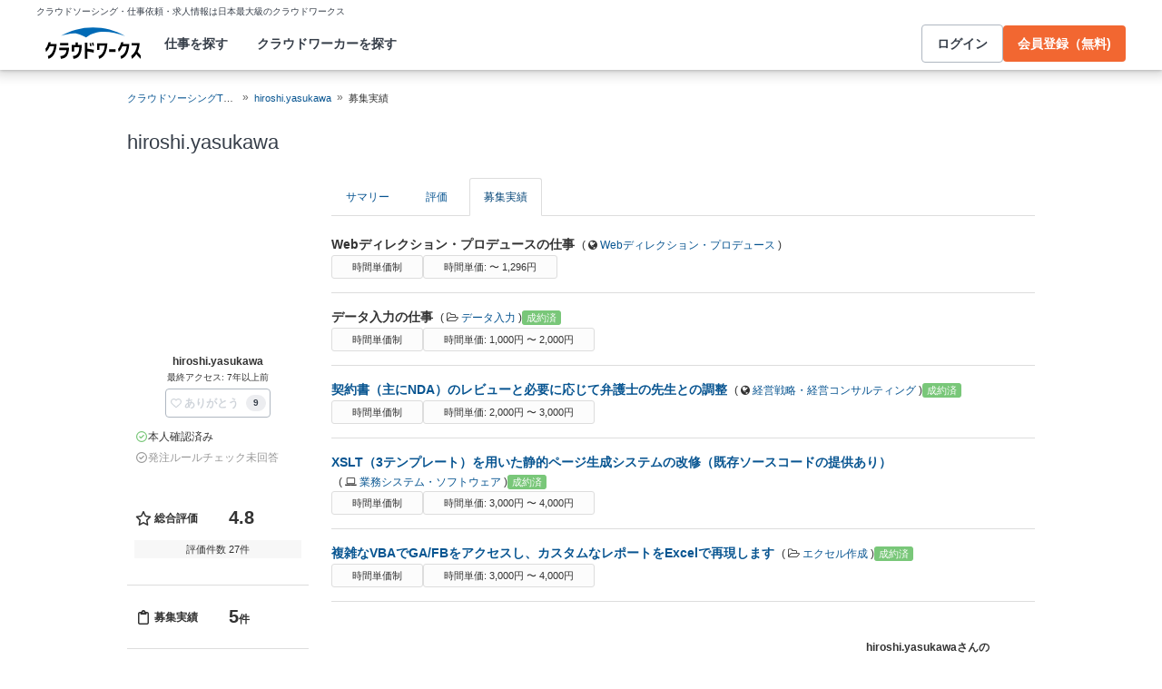

--- FILE ---
content_type: text/html; charset=utf-8
request_url: https://crowdworks.jp/public/employers/24865/job_offers
body_size: 10131
content:
<!DOCTYPE html>
<html lang="ja">
<head>  <script>
    dataLayer = [];

  </script>

    <script>
      // Unique Script ID: Chv/zSVM0Us=
      dataLayer.push({});
    </script>

  <script>
  (function(w,d,s,l,i){w[l]=w[l]||[];w[l].push({'gtm.start':
  new Date().getTime(),event:'gtm.js'});var f=d.getElementsByTagName(s)[0],
  j=d.createElement(s),dl=l!='dataLayer'?'&l='+l:'';j.async=true;j.src=
  'https://www.googletagmanager.com/gtm.js?id='+i+dl;f.parentNode.insertBefore(j,f);
  })(window,document,'script','dataLayer','GTM-5DSGFK');</script>



  <meta charset="UTF-8">
  <meta name="viewport" content="width=1020">
  <title>hiroshi.yasukawaさんの募集実績【クラウドワークス】</title>

    <link rel="stylesheet" href="https://cw-assets.crowdworks.jp/vite/2026-01/1/packs/legacy/stylesheets/cw_theme-rails/application-BRXLysvT.css" media="all" debug="false" />
    <link rel="stylesheet" href="https://cw-assets.crowdworks.jp/vite/2026-01/1/packs/legacy/stylesheets/shared/application-D5kXACKQ.css" media="all" />
    <link rel="stylesheet" href="https://cw-assets.crowdworks.jp/vite/2026-01/1/packs/legacy/stylesheets/plugins/application-IVKNz3py.css" media="all" />
    <link rel="stylesheet" href="https://cw-assets.crowdworks.jp/vite/2026-01/1/packs/legacy/stylesheets/application-DG39ZHfr.css" media="all" />
    <link rel="stylesheet" href="https://cw-assets.crowdworks.jp/vite/2026-01/1/packs/legacy/stylesheets/base/public/application-Bu4SL7bO.css" media="all" />
    <link rel="stylesheet" href="https://cw-assets.crowdworks.jp/vite/2026-01/1/packs/legacy/stylesheets/base/default/index-rfF55T3D.css" media="all" />
    <link rel="stylesheet" href="https://cw-assets.crowdworks.jp/vite/2026-01/1/packs/legacy/stylesheets/base/job_offers/index-B0Y3t_JU.css" media="all" />
    <link rel="stylesheet" href="https://cw-assets.crowdworks.jp/vite/2026-01/1/packs/legacy/stylesheets/base/user/consultation/application-CFUjsfsP.css" media="all" />
    <link rel="stylesheet" href="https://cw-assets.crowdworks.jp/vite/2026-01/1/packs/legacy/stylesheets/employee/application-Bkm5Mgz0.css" media="all" />
    <link rel="stylesheet" href="https://cw-assets.crowdworks.jp/vite/2026-01/1/packs/legacy/stylesheets/base/competition/application-D933Rc0e.css" media="all" />
    <link rel="stylesheet" href="https://cw-assets.crowdworks.jp/vite/2026-01/1/packs/legacy/stylesheets/task/application-DQ_rshXD.css" media="all" />
    <link rel="stylesheet" href="https://cw-assets.crowdworks.jp/vite/2026-01/1/packs/legacy/stylesheets/base/consultation/index-BS384WvG.css" media="all" />
    <link rel="stylesheet" href="https://cw-assets.crowdworks.jp/vite/2026-01/1/packs/legacy/stylesheets/modules/application-ICMzlakC.css" media="all" />
    <link rel="stylesheet" href="https://cw-assets.crowdworks.jp/vite/2026-01/1/packs/legacy/stylesheets/base/pages/index-CmRpqo08.css" media="all" />
    <link rel="stylesheet" href="https://cw-assets.crowdworks.jp/vite/2026-01/1/packs/legacy/stylesheets/print/application-Cw4CzVvy.css" media="print" />
    <link href="/css/font-awesome.min.css?v3.2.1" media="all" rel="stylesheet" type="text/css" />


  <link rel="stylesheet" href="https://cw-assets.crowdworks.jp/packs/2026-01/1/css/2080-c8a2ec87d72d2bcc1c36.css" media="all" />
<link rel="stylesheet" href="https://cw-assets.crowdworks.jp/packs/2026-01/1/css/controller_based/public/employers/job_offers/application-4198dd73599e07821b46.css" media="all" />

  <script>
(()=>{const unusedMethodLogger=message=>{const rollbar=window["Rollbar"];const logText=`unused method has been used. ${message}`;console.log(logText);if(!rollbar||typeof rollbar.info!=="function"){return}rollbar.info(logText)};if(window["UnusedMethodLogger"]){return}window["UnusedMethodLogger"]=unusedMethodLogger})();
const _railsSettings = {
  access_token: '9ef431d10cfd40f4b17325fc949cb598',
  revision: "d9949c6b3f92dd669296cafe56cdbc1a3db3e1c6",
  environment: 'production',
  user_id: "",
  user_name: "",
};
let _rollbarConfig={accessToken:_railsSettings.access_token,captureUncaught:true,captureUnhandledRejections:true,autoInstrument:{network:true,networkRequestBody:false,networkResponseBody:false,log:true,dom:false,navigation:true,connectivity:true},checkIgnore:function(isUncaught,args,payload){try{const containsInArray=function(arr,txt){for(let i=0;i<arr.length;i++){if(txt.indexOf(arr[i])>=0){return true}}return false};const matchesInArray=function(arr,txt){return arr.indexOf(txt)>=0};const isIgnoredUserAgents=function(){const ignoreUserAgents=["Baiduspider","i-filter/sbm-safety/","MSIE","Trident/","jsdom/","YJApp-IOS"];const userAgent=window.navigator.userAgent;if(userAgent&&containsInArray(ignoreUserAgents,userAgent)){return true}return false};if(isIgnoredUserAgents()){return true}if(!isUncaught){return false}else{const message=payload.body.trace.exception.message;const errorClass=payload.body.trace.exception.class;const frames=payload.body.trace.frames;const isUnknownError=function(){for(let i=0;i<frames.length;i++){const frame=frames[i];if(frame.filename==="(unknown)"||frame.filename==="Unknown script code"){continue}if(frame.method==="[anonymous]"){if(frame.lineno===null||frame.lineno===-1){continue}if(frame.lineno===1&&frame.colno===0){continue}}return false}return true};const isInjectError=function(){const validSchemata=["http:","https:","webpack:"];for(let i=0;i<frames.length;i++){const m=frames[i].filename.match(/^[^/:]+:/);if(m&&validSchemata.indexOf(m[0])<0){return true}}return false};const isIgnoreError=function(){const ignoreErrorClasses=["AxiosError"];if(ignoreErrorClasses.indexOf(errorClass)>=0){return true}return false};const containsIgnoreFilename=function(){const ignoreFilenames=["https://www.googletagmanager.com/","https://googleads.g.doubleclick.net/","https://securepubads.g.doubleclick.net/","https://tpc.googlesyndication.com/","https://apis.google.com/","https://www.google-analytics.com/","https://b.st-hatena.com/","https://cdn.taboola.com/","https://ad.smar-t.jp/","https://connect.facebook.net/","https://cdn.channel.io","https://sp-trk.com/",".clarity.ms/","https://sslwidget.criteo.com/","https://api.keen.io/",".cloudfront.net/keen-tracking-",".yahoo.co.jp/",".chatplus.jp/","https://dmp.im-apps.net/","https://omnitag.omniscientai.com/"];for(let i=0;i<frames.length;i++){const filename=frames[i].filename;if(containsInArray(ignoreFilenames,filename)){return true}}return false};const matchesIgnoreMessageOnSingle=function(){const ignoreMessages=["Error loading script","Script error.","QuotaExceededError","Access is denied.\r\n","アクセスが拒否されました。\r\n"];if(frames.length===1){if(matchesInArray(ignoreMessages,message)){return true}}return false};const containsIgnoreMessageOnSingle=function(){const ignoreMessages=["Cannot find function getClientRects in object","out of memory"];if(frames.length===1){if(containsInArray(ignoreMessages,message)){return true}}return false};const containsIgnoreMessage=function(){const ignoreMessages=["MyApp_RemoveAllHighlights","この操作を完了するのに十分な記憶域がありません。\r\n","Can't find variable: gmo","Can't find variable: __gCrWeb","Can't find variable: FB","Can't find variable: UET","jQuery.easing[jQuery.easing.def] is not a function","Failed to connect to MetaMask"];if(containsInArray(ignoreMessages,message)){return true}return false};const containsIgnoreMessageOnFirefox=function(){const ignoreUserAgents=["Firefox/","FxiOS/"];const userAgent=window.navigator.userAgent;if(!userAgent||!containsInArray(ignoreUserAgents,userAgent)){return false}const ignoreMessages=["required module 'WrappedSelection' not supported","e.nativeSelection is null","Non-number found after exponent indicator","No identifiers allowed directly after numeric literal","Can't find variable:"," is not defined"];if(containsInArray(ignoreMessages,message)){return true}return false};if(isUnknownError()||isInjectError()||isIgnoreError()||matchesIgnoreMessageOnSingle()||containsIgnoreMessageOnSingle()||containsIgnoreFilename()||containsIgnoreMessage()||containsIgnoreMessageOnFirefox()){return true}}}catch(e){console.log(e)}return false},payload:{environment:_railsSettings.environment,server:{root:"webpack:///./"},client:{javascript:{code_version:_railsSettings.revision}},person:{}},enabled:true};if(_railsSettings.user_id!==""){_rollbarConfig.payload.person={id:_railsSettings.user_id,username:_railsSettings.user_name}}
!function(r){var e={};function o(n){if(e[n])return e[n].exports;var t=e[n]={i:n,l:!1,exports:{}};return r[n].call(t.exports,t,t.exports,o),t.l=!0,t.exports}o.m=r,o.c=e,o.d=function(r,e,n){o.o(r,e)||Object.defineProperty(r,e,{enumerable:!0,get:n})},o.r=function(r){"undefined"!=typeof Symbol&&Symbol.toStringTag&&Object.defineProperty(r,Symbol.toStringTag,{value:"Module"}),Object.defineProperty(r,"__esModule",{value:!0})},o.t=function(r,e){if(1&e&&(r=o(r)),8&e)return r;if(4&e&&"object"==typeof r&&r&&r.__esModule)return r;var n=Object.create(null);if(o.r(n),Object.defineProperty(n,"default",{enumerable:!0,value:r}),2&e&&"string"!=typeof r)for(var t in r)o.d(n,t,function(e){return r[e]}.bind(null,t));return n},o.n=function(r){var e=r&&r.__esModule?function(){return r.default}:function(){return r};return o.d(e,"a",e),e},o.o=function(r,e){return Object.prototype.hasOwnProperty.call(r,e)},o.p="",o(o.s=0)}([function(r,e,o){"use strict";var n=o(1),t=o(5);_rollbarConfig=_rollbarConfig||{},_rollbarConfig.rollbarJsUrl=_rollbarConfig.rollbarJsUrl||"https://cdn.rollbar.com/rollbarjs/refs/tags/v2.26.1/rollbar.min.js",_rollbarConfig.async=void 0===_rollbarConfig.async||_rollbarConfig.async;var a=n.setupShim(window,_rollbarConfig),l=t(_rollbarConfig);window.rollbar=n.Rollbar,a.loadFull(window,document,!_rollbarConfig.async,_rollbarConfig,l)},function(r,e,o){"use strict";var n=o(2),t=o(3);function a(r){return function(){try{return r.apply(this,arguments)}catch(r){try{console.error("[Rollbar]: Internal error",r)}catch(r){}}}}var l=0;function i(r,e){this.options=r,this._rollbarOldOnError=null;var o=l++;this.shimId=function(){return o},"undefined"!=typeof window&&window._rollbarShims&&(window._rollbarShims[o]={handler:e,messages:[]})}var s=o(4),d=function(r,e){return new i(r,e)},c=function(r){return new s(d,r)};function u(r){return a((function(){var e=this,o=Array.prototype.slice.call(arguments,0),n={shim:e,method:r,args:o,ts:new Date};window._rollbarShims[this.shimId()].messages.push(n)}))}i.prototype.loadFull=function(r,e,o,n,t){var l=!1,i=e.createElement("script"),s=e.getElementsByTagName("script")[0],d=s.parentNode;i.crossOrigin="",i.src=n.rollbarJsUrl,o||(i.async=!0),i.onload=i.onreadystatechange=a((function(){if(!(l||this.readyState&&"loaded"!==this.readyState&&"complete"!==this.readyState)){i.onload=i.onreadystatechange=null;try{d.removeChild(i)}catch(r){}l=!0,function(){var e;if(void 0===r._rollbarDidLoad){e=new Error("rollbar.js did not load");for(var o,n,a,l,i=0;o=r._rollbarShims[i++];)for(o=o.messages||[];n=o.shift();)for(a=n.args||[],i=0;i<a.length;++i)if("function"==typeof(l=a[i])){l(e);break}}"function"==typeof t&&t(e)}()}})),d.insertBefore(i,s)},i.prototype.wrap=function(r,e,o){try{var n;if(n="function"==typeof e?e:function(){return e||{}},"function"!=typeof r)return r;if(r._isWrap)return r;if(!r._rollbar_wrapped&&(r._rollbar_wrapped=function(){o&&"function"==typeof o&&o.apply(this,arguments);try{return r.apply(this,arguments)}catch(o){var e=o;throw e&&("string"==typeof e&&(e=new String(e)),e._rollbarContext=n()||{},e._rollbarContext._wrappedSource=r.toString(),window._rollbarWrappedError=e),e}},r._rollbar_wrapped._isWrap=!0,r.hasOwnProperty))for(var t in r)r.hasOwnProperty(t)&&(r._rollbar_wrapped[t]=r[t]);return r._rollbar_wrapped}catch(e){return r}};for(var p="log,debug,info,warn,warning,error,critical,global,configure,handleUncaughtException,handleAnonymousErrors,handleUnhandledRejection,captureEvent,captureDomContentLoaded,captureLoad".split(","),f=0;f<p.length;++f)i.prototype[p[f]]=u(p[f]);r.exports={setupShim:function(r,e){if(r){var o=e.globalAlias||"Rollbar";if("object"==typeof r[o])return r[o];r._rollbarShims={},r._rollbarWrappedError=null;var l=new c(e);return a((function(){e.captureUncaught&&(l._rollbarOldOnError=r.onerror,n.captureUncaughtExceptions(r,l,!0),e.wrapGlobalEventHandlers&&t(r,l,!0)),e.captureUnhandledRejections&&n.captureUnhandledRejections(r,l,!0);var a=e.autoInstrument;return!1!==e.enabled&&(void 0===a||!0===a||function(r){return!("object"!=typeof r||void 0!==r.page&&!r.page)}(a))&&r.addEventListener&&(r.addEventListener("load",l.captureLoad.bind(l)),r.addEventListener("DOMContentLoaded",l.captureDomContentLoaded.bind(l))),r[o]=l,l}))()}},Rollbar:c}},function(r,e,o){"use strict";function n(r,e,o,n){r._rollbarWrappedError&&(n[4]||(n[4]=r._rollbarWrappedError),n[5]||(n[5]=r._rollbarWrappedError._rollbarContext),r._rollbarWrappedError=null);var t=e.handleUncaughtException.apply(e,n);o&&o.apply(r,n),"anonymous"===t&&(e.anonymousErrorsPending+=1)}r.exports={captureUncaughtExceptions:function(r,e,o){if(r){var t;if("function"==typeof e._rollbarOldOnError)t=e._rollbarOldOnError;else if(r.onerror){for(t=r.onerror;t._rollbarOldOnError;)t=t._rollbarOldOnError;e._rollbarOldOnError=t}e.handleAnonymousErrors();var a=function(){var o=Array.prototype.slice.call(arguments,0);n(r,e,t,o)};o&&(a._rollbarOldOnError=t),r.onerror=a}},captureUnhandledRejections:function(r,e,o){if(r){"function"==typeof r._rollbarURH&&r._rollbarURH.belongsToShim&&r.removeEventListener("unhandledrejection",r._rollbarURH);var n=function(r){var o,n,t;try{o=r.reason}catch(r){o=void 0}try{n=r.promise}catch(r){n="[unhandledrejection] error getting `promise` from event"}try{t=r.detail,!o&&t&&(o=t.reason,n=t.promise)}catch(r){}o||(o="[unhandledrejection] error getting `reason` from event"),e&&e.handleUnhandledRejection&&e.handleUnhandledRejection(o,n)};n.belongsToShim=o,r._rollbarURH=n,r.addEventListener("unhandledrejection",n)}}}},function(r,e,o){"use strict";function n(r,e,o){if(e.hasOwnProperty&&e.hasOwnProperty("addEventListener")){for(var n=e.addEventListener;n._rollbarOldAdd&&n.belongsToShim;)n=n._rollbarOldAdd;var t=function(e,o,t){n.call(this,e,r.wrap(o),t)};t._rollbarOldAdd=n,t.belongsToShim=o,e.addEventListener=t;for(var a=e.removeEventListener;a._rollbarOldRemove&&a.belongsToShim;)a=a._rollbarOldRemove;var l=function(r,e,o){a.call(this,r,e&&e._rollbar_wrapped||e,o)};l._rollbarOldRemove=a,l.belongsToShim=o,e.removeEventListener=l}}r.exports=function(r,e,o){if(r){var t,a,l="EventTarget,Window,Node,ApplicationCache,AudioTrackList,ChannelMergerNode,CryptoOperation,EventSource,FileReader,HTMLUnknownElement,IDBDatabase,IDBRequest,IDBTransaction,KeyOperation,MediaController,MessagePort,ModalWindow,Notification,SVGElementInstance,Screen,TextTrack,TextTrackCue,TextTrackList,WebSocket,WebSocketWorker,Worker,XMLHttpRequest,XMLHttpRequestEventTarget,XMLHttpRequestUpload".split(",");for(t=0;t<l.length;++t)r[a=l[t]]&&r[a].prototype&&n(e,r[a].prototype,o)}}},function(r,e,o){"use strict";function n(r,e){this.impl=r(e,this),this.options=e,function(r){for(var e=function(r){return function(){var e=Array.prototype.slice.call(arguments,0);if(this.impl[r])return this.impl[r].apply(this.impl,e)}},o="log,debug,info,warn,warning,error,critical,global,configure,handleUncaughtException,handleAnonymousErrors,handleUnhandledRejection,_createItem,wrap,loadFull,shimId,captureEvent,captureDomContentLoaded,captureLoad".split(","),n=0;n<o.length;n++)r[o[n]]=e(o[n])}(n.prototype)}n.prototype._swapAndProcessMessages=function(r,e){var o,n,t;for(this.impl=r(this.options);o=e.shift();)n=o.method,t=o.args,this[n]&&"function"==typeof this[n]&&("captureDomContentLoaded"===n||"captureLoad"===n?this[n].apply(this,[t[0],o.ts]):this[n].apply(this,t));return this},r.exports=n},function(r,e,o){"use strict";r.exports=function(r){return function(e){if(!e&&!window._rollbarInitialized){for(var o,n,t=(r=r||{}).globalAlias||"Rollbar",a=window.rollbar,l=function(r){return new a(r)},i=0;o=window._rollbarShims[i++];)n||(n=o.handler),o.handler._swapAndProcessMessages(l,o.messages);window[t]=n,window._rollbarInitialized=!0}}}}]);
</script>


  <meta name="csrf-param" content="authenticity_token" />
<meta name="csrf-token" content="UdsrPZpPiQYbcmsTPshVc6Fi0VElrXMnx-fKVgSulxkUNVFHT_2KmXRXna3zpV9uKt0evRqTCUCJ8zoQRt5p4A" />
  <link rel="canonical" href="https://crowdworks.jp/public/employers/24865/job_offers" />

  <link rel="apple-touch-icon" href="/apple-touch-icon.png">
<link rel="manifest" href="/manifest.webmanifest">
  <link rel="icon" href="/favicon.ico" sizes="32x32">
  <link rel="icon" href="/favicon.svg" type="image/svg+xml">

  

  <meta property="og:url" content="https://crowdworks.jp/public/employers/24865/job_offers" />
  <meta property="og:type" content="website" />
  <meta property="og:title" content="hiroshi.yasukawa【クラウドワークス】" />
  <meta property="og:image" content="https://cw-assets.crowdworks.jp/vite/2026-01/1/logomark-DY5kdKdM.png" />
  <meta property="og:description" content="スキルを持つプロフェッショナルに1時間から仕事を気軽に発注！発注者は手数料無料。" />
  <meta property="fb:app_id" content="396672210349661" />
  <meta content="86400" http-equiv="Expires" />
  <meta name="twitter:card" content="summary" />
  <meta name="twitter:site" content="@CrowdWorksjp" />
  <meta name="google" content="nositelinkssearchbox" />
  <meta name="application-name" content="クラウドワークス"/>
    <script>
    var KEEN_TRACKING_VERSION = "2018022300";

    !function(name,path,ctx){
      var latest,prev=name!=='Keen'&&window.Keen?window.Keen:false;ctx[name]=ctx[name]||{ready:function(fn){var h=document.getElementsByTagName('head')[0],s=document.createElement('script'),w=window,loaded;s.onload=s.onreadystatechange=function(){if((s.readyState&&!(/^c|loade/.test(s.readyState)))||loaded){return}s.onload=s.onreadystatechange=null;loaded=1;latest=w.Keen;if(prev){w.Keen=prev}else{try{delete w.Keen}catch(e){w.Keen=void 0}}ctx[name]=latest;ctx[name].ready(fn)};s.async=1;s.src=path;h.parentNode.insertBefore(s,h)}}
    }('Keen','https://d26b395fwzu5fz.cloudfront.net/keen-tracking-1.4.0.min.js',this);

    window.KeenClient = (function () {
      var trackingConfig = {
        pageViews: true,
        clicks: false,
        formSubmits: false, 
        scrollState: true
      };
      var keenClient;

      function init() {
        var client = new Keen({
          projectId: '5a308140c9e77c0001c7770f',
          writeKey: 'EA9072A10D23122173A284174B66E4053EACF92AA57745045E3B8BBAB13044E2'
        });

        var currentUnixTimestamp = Math.floor((new Date()).getTime() / 1000);
        var sessionCookie = Keen.utils.cookie('keen_session');
        if (sessionCookie.get('timestamp') && sessionCookie.get('timestamp') < currentUnixTimestamp - 1800) {
          sessionCookie.set('uuid', Keen.helpers.getUniqueId());
        }
        if (!sessionCookie.get('uuid')) {
          sessionCookie.set('uuid', Keen.helpers.getUniqueId());
        }
        sessionCookie.set('timestamp', currentUnixTimestamp);

        client.extendEvents(function () {
          var events = {"http_request_uuid":"12d83e0f-a50f-448a-9375-541dfcec8a8c","user":{"logged_in":false,"user_auth_id":null,"user_id":null}};

          events['tracking_metadata'] = {
            version: KEEN_TRACKING_VERSION,
            active_streams: {
              pageviews: trackingConfig.pageViews,
              clicks: trackingConfig.clicks,
              form_submissions: trackingConfig.formSubmits,
              scroll: trackingConfig.scrollState
            },
            controller_name: "Public::Employers::JobOffersController",
            action_name: "index",
            rendered_template_format: "html"
          };

          events['session_uuid'] = sessionCookie.get('uuid');

          return events;
        });

        client.initAutoTracking({
          ignoreDisabledFormFields: false,
          ignoreFormFieldTypes: ['password'],
          recordClicks: false, 
          recordPageViews: trackingConfig.pageViews,
          recordFormSubmits: trackingConfig.formSubmits,
          recordScrollState: trackingConfig.scrollState
        });

        return client;
      }

      return {
        ready: function (fn) {
          Keen.ready(function () {
            keenClient = keenClient || init();
            fn(keenClient, trackingConfig);
          });
        }
      };
    })();
  </script>
  <script src="https://cw-assets.crowdworks.jp/assets/keen-io-67fad2b9b94c72f4e51c606aebea739458422c9080184e11f53da4ec0ef99bd9.js"></script>

</head>
<body id="top" class="public-employers public-employers-show not-logged_in"
      data-controller-action="Index">

  
  

  <div id="norman-header-section" class="norman_header_section" data="{&quot;headerMenuProps&quot;:{&quot;isLogin&quot;:false,&quot;userRole&quot;:&quot;&quot;,&quot;username&quot;:&quot;&quot;},&quot;mainMenuHighlight&quot;:&quot;&quot;}">
    <div class="norman_header_section_area"></div> 
</div>
  
  <div id="cw-flash_group" class="cw-flash_group">
</div>


  <div id="ContentContainer" class="cw-container">
      <div id="ContentHeader">
          <div class="guide_container standalone">
            <div class="breadcrumb_container">
                <ol class="cw-breadcrumb" itemscope="itemscope" itemtype="https://schema.org/BreadcrumbList"><li itemprop="itemListElement" itemscope="itemscope" itemtype="https://schema.org/ListItem"><span itemprop="name"><a itemprop="item" href="/">クラウドソーシングTOP</a><meta itemprop="position" content="1"></meta></span></li><li itemprop="itemListElement" itemscope="itemscope" itemtype="https://schema.org/ListItem"><span itemprop="name"><a itemprop="item" href="/public/employers/24865">hiroshi.yasukawa</a><meta itemprop="position" content="2"></meta></span></li><li itemprop="itemListElement" itemscope="itemscope" itemtype="https://schema.org/ListItem"><span itemprop="name">募集実績</span><meta itemprop="position" content="3"></meta></li></ol>

            </div>
            <div class="title_container">
              <h1>
                  <div>
      <div id="certified-employer-badge-container" data="{&quot;isCertifiedEmployer&quot;:false,&quot;userName&quot;:&quot;hiroshi.yasukawa&quot;}">
</div>  </div>

                
              </h1>
              
              

            </div>
          </div>
      </div>

    <div id="Content" class="">











<div class="cw-global_row">
    <div class="column sidebar">
      <div class="employer">
        <div id="employer-profile-container" data="{&quot;employer_profile_json&quot;:{&quot;toggle_follow_button_is_available&quot;:false,&quot;employer_user&quot;:{&quot;id&quot;:24865,&quot;profile_image_src&quot;:&quot;/attachments/140146.jpg?height=184\u0026width=184&quot;,&quot;display_name&quot;:&quot;hiroshi.yasukawa&quot;,&quot;last_accessed_at&quot;:&quot;7年以上&quot;,&quot;employer_follow_relationship_id&quot;:null,&quot;is_official_account&quot;:false,&quot;identity_verified&quot;:true,&quot;is_employer_rule_check_succeeded&quot;:false,&quot;is_certified_employer&quot;:false,&quot;feedback&quot;:{&quot;average_score&quot;:4.88704,&quot;total_count&quot;:27},&quot;job_offer_achievement_count&quot;:5,&quot;project_finished_data&quot;:{&quot;rate&quot;:67,&quot;total_acceptance_count&quot;:2,&quot;total_finished_count&quot;:3},&quot;created_at&quot;:&quot;2013-04-10T21:01:29+09:00&quot;,&quot;prefecture_name&quot;:&quot;東京都&quot;}},&quot;is_mobile&quot;:false}"></div>
      </div>
    </div>

  <div class="column main">
      <ul class="cw-nav cw-nav_tabs employer_menu">
  <li class="">
    <a href="/public/employers/24865">サマリー</a>
  </li>

    <li class="">
      <a href="/public/employers/24865/feedbacks">評価</a>
    </li>

    <li class="active">
      <a href="/public/employers/24865/job_offers">募集実績</a>
    </li>
</ul>

    <div class="job_offers">
        <div id="job-offers-container" data="{&quot;contracts&quot;:{&quot;user_id&quot;:24865,&quot;contracts&quot;:[{&quot;job_offer_id&quot;:82672,&quot;job_offer_title&quot;:&quot;Webディレクション・プロデュースの仕事&quot;,&quot;private&quot;:true,&quot;nofollow&quot;:true,&quot;job_offer_category_id&quot;:136,&quot;job_offer_category_name&quot;:&quot;Webディレクション・プロデュース&quot;,&quot;job_offer_category_group_icon_class_name&quot;:&quot;icon-globe&quot;,&quot;payment_type&quot;:&quot;時間単価制&quot;,&quot;condition_text&quot;:&quot;時間単価:   〜  1,296円&quot;,&quot;is_active&quot;:false,&quot;contracted&quot;:false,&quot;period&quot;:&quot;&quot;},{&quot;job_offer_id&quot;:16923,&quot;job_offer_title&quot;:&quot;データ入力の仕事&quot;,&quot;private&quot;:true,&quot;nofollow&quot;:true,&quot;job_offer_category_id&quot;:52,&quot;job_offer_category_name&quot;:&quot;データ入力&quot;,&quot;job_offer_category_group_icon_class_name&quot;:&quot;icon-folder-open-alt&quot;,&quot;payment_type&quot;:&quot;時間単価制&quot;,&quot;condition_text&quot;:&quot;時間単価: 1,000円  〜  2,000円&quot;,&quot;is_active&quot;:false,&quot;contracted&quot;:true,&quot;period&quot;:&quot;&quot;},{&quot;job_offer_id&quot;:12801,&quot;job_offer_title&quot;:&quot;契約書（主にNDA）のレビューと必要に応じて弁護士の先生との調整&quot;,&quot;private&quot;:false,&quot;nofollow&quot;:false,&quot;job_offer_category_id&quot;:64,&quot;job_offer_category_name&quot;:&quot;経営戦略・経営コンサルティング&quot;,&quot;job_offer_category_group_icon_class_name&quot;:&quot;icon-globe&quot;,&quot;payment_type&quot;:&quot;時間単価制&quot;,&quot;condition_text&quot;:&quot;時間単価: 2,000円  〜  3,000円&quot;,&quot;is_active&quot;:false,&quot;contracted&quot;:true,&quot;period&quot;:&quot;&quot;},{&quot;job_offer_id&quot;:11785,&quot;job_offer_title&quot;:&quot;XSLT（3テンプレート）を用いた静的ページ生成システムの改修（既存ソースコードの提供あり）&quot;,&quot;private&quot;:false,&quot;nofollow&quot;:false,&quot;job_offer_category_id&quot;:83,&quot;job_offer_category_name&quot;:&quot;業務システム・ソフトウェア&quot;,&quot;job_offer_category_group_icon_class_name&quot;:&quot;icon-laptop&quot;,&quot;payment_type&quot;:&quot;時間単価制&quot;,&quot;condition_text&quot;:&quot;時間単価: 3,000円  〜  4,000円&quot;,&quot;is_active&quot;:false,&quot;contracted&quot;:true,&quot;period&quot;:&quot;&quot;},{&quot;job_offer_id&quot;:7711,&quot;job_offer_title&quot;:&quot;複雑なVBAでGA/FBをアクセスし、カスタムなレポートをExcelで再現します&quot;,&quot;private&quot;:false,&quot;nofollow&quot;:false,&quot;job_offer_category_id&quot;:203,&quot;job_offer_category_name&quot;:&quot;エクセル作成&quot;,&quot;job_offer_category_group_icon_class_name&quot;:&quot;icon-folder-open-alt&quot;,&quot;payment_type&quot;:&quot;時間単価制&quot;,&quot;condition_text&quot;:&quot;時間単価: 3,000円  〜  4,000円&quot;,&quot;is_active&quot;:false,&quot;contracted&quot;:true,&quot;period&quot;:&quot;&quot;}]}}" style="margin: 5px 0 40px;"></div>
        <div class="pagination pagination_small extend">
          
        </div>
    </div>

    <div class="switch-role">
  <span class="name">hiroshi.yasukawaさんの</span><br />
  <a href="/public/employees/24865"><span class="employee">ワーカー<br />
（受注者）情報</span></a><span class="employer current">クライアント<br />
（発注者）情報</span>
</div>


  </div>
</div>
</div>

    
  </div>

  <div id="norman-footer" data="{&quot;footerMenuProps&quot;:{&quot;isLogin&quot;:false,&quot;userRole&quot;:null}}">
</div>
  <div id="back-to-top-button"></div>

  

  <div class="intro-control prev"><span class="icon-chevron-left"></span> 前へ</div>
<div class="intro-control next">次へ <span class="icon-chevron-right"></span></div>
<div class="intro-control skip">あとで見る</div>

  <script src="https://cw-assets.crowdworks.jp/assets/application_pc-ecd74b4bef1c37214ddaf5eb08f1dffd81af4bf94a9d80c901b73dd95f828a26.js"></script>

  <script src="https://cw-assets.crowdworks.jp/packs/2026-01/1/js/runtime-5c094a7e58d3389019e4.js"></script>
<script src="https://cw-assets.crowdworks.jp/packs/2026-01/1/js/2080-6553277c021b9a8ae9fd.js"></script>
<script src="https://cw-assets.crowdworks.jp/packs/2026-01/1/js/legacy/entries/application_pc-cc99e5a0b38beee832dc.js"></script>
<script src="https://cw-assets.crowdworks.jp/packs/2026-01/1/js/controller_based/public/employers/job_offers/application-97ea2d89d8b3785b8712.js"></script>
  

</body>
</html>


--- FILE ---
content_type: text/css
request_url: https://cw-assets.crowdworks.jp/vite/2026-01/1/packs/legacy/stylesheets/shared/application-D5kXACKQ.css
body_size: 40422
content:
@charset "UTF-8";body .cw-global_row{min-width:1020px}[class*=cw-] .cw-thumbnails>ul{list-style:none;padding-left:0;margin-bottom:0;font-size:0}[class*=cw-] .cw-thumbnails>ul .thumbnail{display:inline-block;min-height:1px;font-size:12px;font-size:.76rem;vertical-align:top;flex:1}[class*=cw-] .cw-thumbnails.columns_5 .thumbnail{width:20%;padding-left:10px;padding-right:10px}[class*=cw-] .cw-row_masond{width:inherit!important;margin-left:-10px;margin-right:-10px;font-size:0;box-sizing:border-box}[class*=cw-] .cw-row_masond:before,[class*=cw-] .cw-row_masond:after{display:table;content:"";line-height:0}[class*=cw-] .cw-row_masond:after{clear:both}[class*=cw-] .cw-row_masond *,[class*=cw-] .cw-row_masond *:before,[class*=cw-] .cw-row_masond *:after{box-sizing:border-box}[class*=cw-] .cw-row_masond>[class*=col_xs_]{float:none!important;display:inline-block;position:relative;font-size:12px;vertical-align:top}[class*=cw-] .cw-row_masond>.col_xs_3{width:24.7074%;max-width:24.707412%}[class*=cw-] [class*=listCol]:first-child{margin-left:0}[class*=cw-] .cw-list_container:before,[class*=cw-] .cw-list_container:after{display:table;content:"";line-height:0}[class*=cw-] .cw-list_container:after{clear:both}[class*=cw-] .cw-list_container{box-sizing:border-box}[class*=cw-] .cw-sprit_container:before,[class*=cw-] .cw-sprit_container:after{display:table;content:"";line-height:0}[class*=cw-] .cw-sprit_container:after{clear:both}[class*=cw-] .cw-sprit_container{box-sizing:border-box}[class*=cw-] .cw-sprit_container .cw-sprit_lists{list-style:none}[class*=cw-] .cw-sprit_container .cw-sprit_lists>li{margin-top:3px;margin-bottom:3px;padding-left:15px}[class*=cw-] .cw-sprit_container .cw-sprit_lists>li a{display:block}[class*=cw-] .cw-sprit_container .cw-sprit_lists>li [class^=icon-],[class*=cw-] .cw-sprit_container .cw-sprit_lists>li [class*=" icon-"]{margin-left:-13px;font-size:110%;text-indent:0}[class*=cw-] .cw-masond_lists:before,[class*=cw-] .cw-masond_lists:after{display:table;content:"";line-height:0}[class*=cw-] .cw-masond_lists:after{clear:both}[class*=cw-] .cw-masond_lists{box-sizing:border-box;padding-left:0}[class*=cw-] .cw-masond_lists>li{min-height:inherit}body .cw-watchlist_button,body .cw-violation_button{min-width:164px;color:#333;text-shadow:1px 1px 0 #fff;background-image:linear-gradient(to bottom,#fefefe,#eee);background-repeat:repeat-x;border-color:#bbb #bbb #afafaf;box-shadow:inset 0 1px #fff,inset 0 -1px 1px #fff}body .cw-watchlist_button:hover,body .cw-violation_button:hover,body .cw-watchlist_button:focus,body .cw-violation_button:focus{color:#555;text-shadow:1px 1px 0 #fff;background-image:linear-gradient(to bottom,#fefefe,#dfdfdf);background-repeat:repeat-x}body .cw-watchlist_button:active,body .cw-violation_button:active,body .cw-watchlist_button.active,body .active.cw-violation_button,body .cw-watchlist_button.remove_from_watchlist,body .remove_from_watchlist.cw-violation_button{text-shadow:0 1px 1px rgba(255,255,255,.3);background-image:linear-gradient(to bottom,#e4e4e4,#ececec);background-repeat:repeat-x;box-shadow:inset 1px 1px 1px #fff,inset -1px -1px 1px #fff,inset 0 1px 3px #00000026,0 1px 2px #0000000d}body .cw-watchlist_button:active:before,body .cw-violation_button:active:before,body .cw-watchlist_button.active:before,body .active.cw-violation_button:before,body .cw-watchlist_button.remove_from_watchlist:before,body .remove_from_watchlist.cw-violation_button:before{background-position:0 -26px}body .cw-watchlist_button.disabled,body .disabled.cw-violation_button,body .cw-watchlist_button[disabled],body [disabled].cw-violation_button,fieldset[disabled] body .cw-watchlist_button,fieldset[disabled] body .cw-violation_button{cursor:not-allowed;pointer-events:none;color:#333;background-color:#f1f1f1;background-image:none}body .cw-watchlist_button.cw-button_sm,body .cw-button_sm.cw-violation_button{line-height:1.6666666667;border-radius:2px;min-width:75px;min-height:24px;padding:1px 6px 0;font-size:11px;line-height:24px}body .cw-watchlist_button .icon-bookmark,body .cw-violation_button .icon-bookmark{margin-right:2px}body .cw-watchlist_button .add_bookmark,body .cw-violation_button .add_bookmark{color:#f6aa00}body .cw-watchlist_button .remove_bookmark,body .cw-violation_button .remove_bookmark{color:#789}body .cw-violation_button{padding-left:10px;padding-right:10px}body .cw-violation_button:before{content:none}body .cw-normalized_form button,body .cw-normalized_form input,body .cw-normalized_form select,body .cw-normalized_form textarea{font-family:inherit;font-size:100%;margin:0}body .cw-normalized_form button,body .cw-normalized_form input{line-height:normal}body .cw-normalized_form button,body .cw-normalized_form select{text-transform:none}body .cw-normalized_form button,body .cw-normalized_form html input[type=button],body .cw-normalized_form input[type=reset],body .cw-normalized_form input[type=submit]{-webkit-appearance:button;cursor:pointer}body .cw-normalized_form .cw-input_group .cw-form_control{box-sizing:border-box}body .cw-normalized_form .cw-input_group_button>.cw-button{box-sizing:border-box}body .top_buttons{display:block;text-align:right}body .top_buttons a{height:33px;margin:11px 0;padding-left:12px;padding-right:12px}body input[type=text],body input[type=email],body input[type=password]{word-break:break-all}.hidden,.hide{display:none}input[type=number]{text-align:right;width:8em}.pagination>*{display:inline-block;padding:3px;min-width:1.5em;text-align:center;border:1px solid #ddd;background-color:#fff}.pagination em{background-color:#ddd;font-weight:700;font-style:normal}.pagination .gap{border-color:#fff}.pagination a{text-decoration:none}.pagination>a:hover{background-color:#e1ecfc}.pagination .previous_page,.pagination .next_page{padding:3px 9px}.pagination.highlight a:hover,.pagination.highlight .current{background-color:#e1ecfc;text-decoration:none}.pagination.highlight a:hover{color:#235660}.pagination.highlight .current{color:#fff;background-color:#0068b7}.pagination.full{position:relative}.pagination.full .previous_page,.pagination.full .next_page{top:0;position:absolute}.pagination.full .previous_page{left:0}.pagination.full .next_page{right:0}.pagination .disabled{color:#999;background-color:#fff;border-color:#ddd;opacity:1;filter:alpha(opacity=100);filter:progid:DXImageTransform.Microsoft.gradient(enabled = false)}.title_container{margin-top:10px;margin-bottom:0}.title_container:before,.title_container:after{display:table;content:"";line-height:0}.title_container:after{clear:both}.title_container .title_inner{display:block;margin-bottom:5px}.title_container .title_flex{display:flex;justify-content:space-between;align-items:flex-end}.title_container .title_flex:before,.title_container .title_flex:after{display:table;content:"";line-height:0}.title_container .title_flex:after{clear:both}.title_container .title_flex .title_flex_column{flex:0 0%}.title_container h1{display:inline;margin-top:0;font-size:180%;font-weight:400;line-height:1.2;vertical-align:middle;text-shadow:0 1px 0 #fff}.title_container h1 .inner_block{display:block}.title_container .subtitle,.title_container .result_count,.title_container .title_logo{position:relative;display:inline;margin-bottom:0;line-height:26px;vertical-align:middle}.title_container .subtitle,.title_container .result_count{padding-left:.3em}.title_container .subtitle{color:#999;font-size:12px}.title_container .title_logo img{vertical-align:bottom}.title_container .result_count{margin-top:10px;margin-left:6px;padding:0;font-size:13px;font-weight:400}.title_container .feed{display:inline-block;padding-top:1px;padding-right:2px}.title_container .feed [class^=icon-],.title_container .feed [class*=" icon-"]{position:relative;font-size:108%;color:#ff6b1c;text-decoration:none}.title_container .description{margin-top:10px}.title_container .hottest_jobs{font-size:106%}.title_container .hottest_jobs .dl_horizontal{margin-bottom:0}.title_container .hottest_jobs .dl_horizontal dt{width:80px;max-width:110px;margin-bottom:0;padding:0;color:#333;text-align:left}.title_container .hottest_jobs .dl_horizontal dd{margin-left:85px}.title_container .hottest_jobs dl dd>.list_unstyled,.title_container .hottest_jobs dl body dd>.list_inline,.title_container .hottest_jobs dl body dd>.entire_list_inline,body .title_container .hottest_jobs dl dd>.list_inline,body .title_container .hottest_jobs dl dd>.entire_list_inline{margin-bottom:0}.title_container .hottest_jobs dl dd>.list_unstyled>li,.title_container .hottest_jobs dl body dd>.list_inline>li,.title_container .hottest_jobs dl body dd>.entire_list_inline>li,body .title_container .hottest_jobs dl dd>.list_inline>li,body .title_container .hottest_jobs dl dd>.entire_list_inline>li{display:inline-block}.title_search_results .maintitle{flex:1 auto;justify-content:flex-start;align-items:baseline}.title_search_results .subtitle{flex:0 auto;margin-bottom:5px;padding-top:0;line-height:20px}.title_search_results h1{font-size:25px;font-weight:700}.title_search_results h1>span{font-size:18px;vertical-align:middle}.title_container.title_detail{border-bottom:0 none}.title_container.title_detail h1{font-size:23px;font-weight:700;line-height:1.2173913043}.title_container.title_simple{margin-top:0;border-bottom:0 none}.title_container.title_simple h1{font-size:23px;display:block;line-height:1.2173913043}.visually-hidden{position:fixed;top:0;left:0;width:4px;height:4px;opacity:0;overflow:hidden;border:none;margin:0;padding:0;display:block;visibility:visible}.social_buttons{margin-top:10px;margin-bottom:10px}.social_buttons ul{list-style:none;padding-left:0;margin-top:0;margin-bottom:0;height:20px;display:inline-block;box-sizing:border-box}.social_buttons ul li{margin:0;padding:0;height:20px;text-align:left;vertical-align:top;display:inline-block}.social_buttons ul li.fb_like{width:108px}.social_buttons ul li.tweet{width:100px}.social_buttons ul li.tweet a{color:#fff}.social_buttons ul li.plusone{width:75px}.social_buttons ul li.hatena_bookmark{width:60px}#ContentHeader{position:relative;padding-top:20px;padding-bottom:20px}#ContentHeader .header_widget{text-align:right}#ContentHeader .tieup{padding:0 3px;margin-top:-12px;font-size:10px;color:#bbb}#ContentHeader .tieup a{color:#999;text-decoration:none}#ContentHeader .tieup a:hover{text-decoration:underline}#ContentHeader .guide_container:before,#ContentHeader .guide_container:after{display:table;content:"";line-height:0}#ContentHeader .guide_container:after{clear:both}#ContentHeader .guide_container .cw-breadcrumb{margin-top:0}#ContentHeader .guide_container.complex{width:100%}#ContentHeader .guide_container.complex .breadcrumb_container li>span,#ContentHeader .guide_container.complex .breadcrumb_container li>strong{max-width:9.5em;max-width:8em\	}#ContentHeader .guide_container.complex .breadcrumb_container li:last-child>span,#ContentHeader .guide_container.complex .breadcrumb_container li:last-child>strong{max-width:16.5em;max-width:15em\	}@media all and (-ms-high-contrast: none){#ContentHeader .guide_container.complex .breadcrumb_container li>span,#ContentHeader .guide_container.complex .breadcrumb_container li>strong{max-width:8em}#ContentHeader .guide_container.complex .breadcrumb_container li:last-child>span,#ContentHeader .guide_container.complex .breadcrumb_container li:last-child>strong{max-width:15em}}@supports (-ms-ime-align: auto){#ContentHeader .guide_container.complex .breadcrumb_container li>span,#ContentHeader .guide_container.complex .breadcrumb_container li>strong{max-width:8em}#ContentHeader .guide_container.complex .breadcrumb_container li:last-child>span,#ContentHeader .guide_container.complex .breadcrumb_container li:last-child>strong{max-width:15em}}#ContentHeader .guide_container.standalone{max-width:inherit;width:auto}#ContentHeader .shortcuts{display:inline-block;position:absolute;top:20px;right:0;background-color:transparent}#ContentHeader .shortcuts>p{margin-top:0}#Announce{background-color:#fcf8e5;border:1px solid #ecdb8f;padding:.5em;border-top:0;border-left:0;border-right:0;text-align:center;border-radius:0;box-shadow:0 1px 1px #ffffff40}#Announce span{display:inline-block;width:1000px;text-align:left}#Announce span:before{content:url([data-uri])}.errors{width:auto;padding:.75em 1em;border-color:#ecdb8f;background-color:#fcf8e5;border-width:1px;border-style:solid;border-radius:3px}.errors>ul{margin:.5em 0}.errors .icon{position:relative}.errors .icon img{position:absolute;top:-16px;left:-20px}#FlashMessage{margin:0;padding:0}#flash-alert,#flash-error,#flash-notice,#flash-success{display:none;width:100%;border:none;border-bottom-width:1px;border-bottom-style:solid}#flash-alert span,#flash-error span,#flash-notice span,#flash-success span{background-position:0 0;margin:0 4px;padding-left:24px}#flash-alert>div,#flash-error>div,#flash-notice>div,#flash-success>div{margin:0 auto;padding:10px 0;width:1000px}#flash-notice,#flash-success{border-color:#ecdb8f;background-color:#fcf8e5}#flash-notice span,#flash-success span{background-image:url([data-uri]);background-position:left center;background-repeat:no-repeat;padding-left:20px}#flash-alert{border-color:#ecdb8f;background-color:#fcf8e5}#flash-alert span{background-image:url([data-uri]);background-position:left center;background-repeat:no-repeat;padding-left:20px}#flash-error{border-color:#e6b3b3;background-color:#faeeed}#flash-error span{background-image:url([data-uri]);background-position:left center;background-repeat:no-repeat;padding-left:20px}body.dialog{background-color:#fcfdfd}body.dialog #ContentContainer{width:95%;margin-left:auto;margin-right:auto}body.dialog #Content{width:100%}body.popup{background-color:#fcfdfd}body.popup #ContentHeader,body.popup #ContentContainer{width:95%;margin-left:auto;margin-right:auto}body.popup #ContentHeader .shortcuts a{margin-left:5px}body.popup #Content{width:100%;margin-bottom:1em}.induction_fixed_bar{display:none;position:fixed;left:0;width:100%;background-color:#f5f5f5;z-index:110}.induction_fixed_bar .fixed_bar_inner{position:relative;width:1000px;margin:0 auto}.induction_fixed_bar .cw-close{position:absolute;top:50%;right:-35px;margin-top:-.15em;font-family:Helvetica Neue,Helvetica,Arial,sans-serif;font-size:24px;color:#999;line-height:0;-webkit-transform:scale(1.15);-ms-transform:scale(1.15);transform:scale(1.15)}.induction_fixed_bar .cw-close:hover,.induction_fixed_bar .cw-close:active{cursor:pointer;opacity:.8;filter:alpha(opacity=80)}.induction_fixed_bar.top{top:63px}.induction_fixed_bar.bottom{bottom:0}.induction_fixed_bar_inverted{background-color:#0068b7}.induction_fixed_bar_inverted .cw-close{color:#eee;text-shadow:0 -1px 0 #000}@media screen and (max-width: 1000px){.induction_fixed_bar{display:none!important}}a.help{font-size:90%}span.help{width:18px;height:18px;display:inline-block;vertical-align:middle;position:relative}span.help:before{font-family:fontAwesome;content:"";color:#0068b7;width:18px;font-size:18px;line-height:100%}p.help{margin:.5em 0}div.help,div.baloon{display:none;position:absolute;z-index:1;width:200px;background-color:#fff;border:1px solid #ccc;padding:.5em;text-align:left;font-weight:400;line-height:150%;word-break:break-all;white-space:normal;border-radius:3px;box-shadow:3px 3px 5px #0000001a}.image-button{position:relative;overflow:hidden;display:inline-block;min-width:140px;height:30px;margin:auto 0;padding:0 1em;font-size:1em;line-height:30px;color:#fff;font-weight:700;vertical-align:middle;text-align:center;text-decoration:none!important;white-space:nowrap;text-shadow:0 -1px 0 rgba(0,0,0,.4);background-position:top center;background-repeat:repeat-x;box-shadow:0 0 2px #ccc,inset 0 1px #fff6;border-style:solid;border-width:1px;border-radius:5px;-webkit-appearance:none;box-sizing:content-box;cursor:pointer;border-color:#39c}.image-button:hover{text-decoration:none}.image-button.x-large{height:42px;line-height:42px;font-size:125%;min-width:160px}.image-button.large{height:35px;line-height:35px;min-width:160px}.image-button.small{height:20px;line-height:20px;min-width:100px;padding:0 .4em;border-radius:4px}.image-button.small.fixed{min-width:0}.image-button.mini{padding:0 4px;min-width:20px;height:18px;line-height:19px;font-size:10px;border-radius:4px}.image-button{background-color:#35b2ea;background-image:linear-gradient(to bottom,#35b2ea,#349cce);background-repeat:repeat-x}.image-button:hover,.image-button:active{color:#fff;text-decoration:none;background-color:#35b2ea;background-image:linear-gradient(to bottom,#4ecdf2,#34aae0);background-repeat:repeat-x}.image-button.highlight{background-color:#f2850c;background-image:linear-gradient(to bottom,#f2850c,#f26d0c);background-repeat:repeat-x;border-color:#f60}.image-button.highlight:hover,.image-button.highlight:active{background-color:#f2b30c;background-image:linear-gradient(to bottom,#f2b30c,#f28e0c);background-repeat:repeat-x;border-color:#f90}.image-button.signup{background-color:#6db016;background-image:linear-gradient(to bottom,#6db016,#68a514);background-repeat:repeat-x;border-color:#529409}.image-button.signup:hover,.image-button.signup:active{background-color:#76c218;background-image:linear-gradient(to bottom,#76c218,#6db016);background-repeat:repeat-x;border-color:#5eaa0a}.image-button.destructive{background-color:#f30;background-image:linear-gradient(to bottom,#f30,red);background-repeat:repeat-x;border-color:red}.image-button.destructive:hover,.image-button.destructive:active{background-color:#f60;background-image:linear-gradient(to bottom,#f60,#f30);background-repeat:repeat-x;border-color:#f30}.image-button.silver{color:#333;text-shadow:1px 1px 0 #fff;background-color:#eee;background-image:linear-gradient(to bottom,#fff,#eee);background-repeat:repeat-x;border-color:#ccc;box-shadow:inset 1px 1px 1px #ffffff80}.image-button.silver:hover{background-color:#e4e4e4;background-image:linear-gradient(to bottom,#f7f7f7,#e4e4e4);background-repeat:repeat-x}.fb-action-button{display:inline-block;height:20px;padding:0 6px 0 22px;font-size:11px;line-height:19px;color:#3b59b8;text-decoration:none;background-color:#eceef5!important;background-image:url([data-uri])!important;background-position:3px 1px!important;background-repeat:no-repeat!important;border:solid 1px #cad4e7;border-radius:4px;box-sizing:border-box}.fb-action-button:hover{border-color:#9dacce;text-decoration:none}.image-button.disabled{cursor:default;background-image:url([data-uri]);border-color:#666}.image-button.disabled.large{background-image:url([data-uri])}.image-button.toggle{border-radius:3px;height:28px;line-height:28px;color:#333;font-weight:400;text-shadow:1px 1px 0px #fff;background-image:none;background-color:#eee;background-image:linear-gradient(to bottom,#fff,#eee);box-shadow:0 0 2px #eee,inset 0 1px #fff6;border-color:#999}.image-button.toggle:hover,.image-button.toggle:active{background-color:#f9f9f9;background-image:linear-gradient(to bottom,#fff,#f9f9f9)}.image-button[disabled]{cursor:default;opacity:.5;filter:alpha(opacity=50)}.image-button.consulter{text-shadow:-1px -1px 1px rgba(0,0,0,.25);background-color:#55bae9;background-image:linear-gradient(to top,#3eb1e6,#55bae9);border-color:#3eb1e6}.image-button.consulter:hover{background-color:#6cc3ec;background-image:linear-gradient(to top,#55bae9,#82ccef)}.image-button.commentator{text-shadow:-1px -1px 1px rgba(0,0,0,.25);background-color:#f3a12c;background-image:linear-gradient(to top,#f29614,#f3a12c);border-color:#f29614}.image-button.commentator:hover{background-color:#f4ac44;background-image:linear-gradient(to top,#f3a12c,#f6b65c)}.image-button.watchlist{min-width:120px}.image-button.watchlist span{margin:0 auto;padding-left:20px;text-align:left;display:inline-block;background-repeat:no-repeat;background-position:-2px 6px}.cw-button.watchlist span{margin:0 auto;text-align:left;display:inline-block;background-repeat:no-repeat;background-position:-2px 2px}.cw-button.watchlist.cw-button_sm span{background-position:-2px 1px}.cw-button.watchlist .add_bookmark{color:#f6aa00}.cw-button.watchlist .remove_bookmark{color:#789}input[type=text],input[type=password],input[type=email],input[type=url],input[type=tel],input[type=number],select,textarea{font-family:sans-serif;font-size:100%;color:#333;padding:.4em .5em;margin:0;background-color:#fff;border:1px solid #ccc;box-shadow:inset 0 1px 1px #00000013;border-radius:3px;-webkit-transition:border-color ease-in-out .15s,box-shadow ease-in-out .15s;-o-transition:border-color ease-in-out .15s,box-shadow ease-in-out .15s;transition:border-color ease-in-out .15s,box-shadow ease-in-out .15s}input[type=text],input[type=password],input[type=email],input[type=url],input[type=tel],input[type=number],input[type=file],select,textarea{margin:0}.image-button-search{position:relative;display:inline-block;text-align:center;vertical-align:middle;overflow:hidden;white-space:nowrap;height:30px;margin:0;padding:0 .7em 0 12px;font-size:.8em;color:#fff;font-weight:700;line-height:1.4em;text-decoration:none;letter-spacing:.2em;text-shadow:0 -1px 0 rgba(0,0,0,.4);background-color:#1483d6;background-image:linear-gradient(to bottom,#1588df,#137ac8);border:solid 1px #0060a9;border-radius:0 3px 3px 0;box-sizing:content-box;box-shadow:inset 1px 1px #fff6,inset -1px -1px #fff6;cursor:pointer;-webkit-appearance:none}.image-button-search:hover{background-color:#0068b7;background-image:linear-gradient(to bottom,#007fe0,#0068b7)}textarea{font-size:12px}input[type=text]:focus,input[type=password]:focus,input[type=email]:focus,input[type=url]:focus,input[type=tel]:focus,input[type=number]:focus,select:focus,textarea:focus{border-color:#328acd;outline:0;box-shadow:inset 0 1px 1px #00000014,0 0 3px #328acd99}span.submit{display:inline-block}span.submit>span{display:inline-block;height:40px;width:10px;vertical-align:top;background-repeat:no-repeat}span.submit span.head{background-position:top left}span.submit span.tail{background-position:top right}span.disabled_on_submit,span.disabled{opacity:.5;filter:alpha(opacity=50)}span.submit:hover span.head{background-position:bottom left;cursor:pointer}span.submit:hover span.tail{background-position:bottom right;cursor:pointer}span.submit:hover input[type=submit].image,span.submit:hover button.image{background-position:bottom center;cursor:pointer}input[type=submit].image,button.image{display:inline-block;min-width:100px;height:40px;padding:0 10px;margin:0;color:#fff;font-size:110%;font-weight:700;line-height:40px;text-align:center;vertical-align:top;background-color:transparent;background-position:top center;background-repeat:no-repeat;border-width:0;border-style:none;-webkit-appearance:none}input[type=file]::-webkit-file-upload-button{-webkit-appearance:default-button;font-size:110%}form .openness{display:inline-block;width:4em;margin-left:.5em;color:#666;font-weight:700;font-size:85%;text-align:center;border:1px solid #999;border-radius:3px}form .validation,form .example{display:block;margin-top:3px;color:#666;font-size:90%}span.stars{display:inline-block;width:80px;line-height:1;vertical-align:middle;margin-top:-1px;font-size:0}span.limit-over{font-weight:700;color:#f30}.text-button,.disable-text-button{border-radius:2px;display:inline-block;padding:2px 10px;color:#000;text-decoration:none;background-color:#f9f9f9;background-color:#fff;border-width:1px;border-style:solid;border-color:#ccc #999 #999 #ccc;cursor:pointer}.text-button.alert,.alert.disable-text-button{color:#f30;font-weight:700;background-color:#fcc}.text-button:focus,.disable-text-button:focus,.text-button:hover,.disable-text-button:hover,.text-button:active,.disable-text-button:active{color:#333;text-decoration:none;background-color:#eee;border-color:#999 #ccc #ccc #999}.disable-text-button{color:#999;background-color:#eee}div.pagination{margin:1em auto;text-align:center}#infscr-loading{display:none;max-height:30px;text-align:center;line-height:30px;background-color:#f7f7f7;border-radius:5px}#infscr-loading>img{display:inline-block;vertical-align:middle;border-width:0}.infinitescroll .previous_page,.tags-container .previous_page{display:none}.infinitescroll .next_page,.tags-container .next_page{display:block;padding:14px 10px;font-size:15px;font-weight:700;text-align:center;text-shadow:1px 1px 0 #fff;background-color:#fefefe;background-image:linear-gradient(to bottom,#fefefe,#eee);border:1px solid #bbb;border-radius:3px;box-shadow:inset 1px 1px #ffffffd9,inset -1px -1px #ffffffdb}.infinitescroll .next_page:hover,.infinitescroll .next_page:active,.tags-container .next_page:hover,.tags-container .next_page:active{text-decoration:none;background-image:linear-gradient(to bottom,#fefefe,#dfdfdf)}.tags-container .loading{width:24px;margin:0 auto;padding:16px 0 15px;display:block}.qtip_cw,.qtip_task{font-size:12px;line-height:1.5em;color:#333;padding:1px;background-color:#fff;background-clip:padding-box;box-shadow:0 2px 4px #00000040;border-width:0;border-color:transparent;border:1px solid #ccc;border:1px solid rgba(0,0,0,.2);border-radius:3px;z-index:999}.qtip_cw .qtip-titlebar,.qtip_task .qtip-titlebar{padding:5px 10px;margin:0;font-size:100%;font-weight:400;line-height:14px;background-color:#f7f7f7;border-bottom:1px solid #ebebeb;border-top-left-radius:5px;border-top-right-radius:5px}.qtip_cw .qtip-titlebar .qtip-close,.qtip_task .qtip-titlebar .qtip-close{right:11px;top:45%;border-style:none}.qtip_cw .qtip-content,.qtip_task .qtip-content{padding:10px}.qtip_cw .qtip-tip,.qtip_task .qtip-tip{font-size:9px;line-height:12px}.qtip_cw .qtip-icon,.qtip_task .qtip-icon{background:transparent}.qtip_cw .qtip-icon .ui-icon,.qtip_task .qtip-icon .ui-icon{float:right;width:auto;height:auto;font-size:20px;font-weight:700;line-height:18px;color:#000;text-shadow:0 1px 0 #fff;opacity:.2;filter:alpha(opacity=20)}.qtip_cw .qtip-icon .ui-icon:hover,.qtip_task .qtip-icon .ui-icon:hover{color:#000;text-decoration:none;opacity:.4;filter:alpha(opacity=40);cursor:pointer}.qtip_cw.alert,.alert.qtip_task{color:#f30;font-weight:700;background-color:#fcc}.qtip_cw.warning,.warning.qtip_task{color:#645100;border:1px solid #ecdb8f;background-color:#fcf8e5}.qtip_cw_blue,.qtip_intro{margin:0;padding:5px;color:#333;font-size:12px;line-height:16px;background-color:#fff;background-clip:padding-box;border:2px solid rgb(45,124.2,184.5);border-radius:5px;box-shadow:1px 1px 1px #0003}.qtip_cw_blue .qtip-content,.qtip_intro .qtip-content{padding:5px}.qtip_cw_blue .qtip-icon,.qtip_intro .qtip-icon{background:transparent}.qtip_cw_blue .qtip-icon .ui-icon,.qtip_intro .qtip-icon .ui-icon{float:right;width:auto;height:auto;color:#000;font-size:20px;font-weight:700;line-height:18px;text-shadow:0 1px 0 #fff;opacity:.2;filter:alpha(opacity=20)}.qtip_cw_blue .qtip-icon .ui-icon:hover,.qtip_intro .qtip-icon .ui-icon:hover{color:#000;text-decoration:none;cursor:pointer;opacity:.4;filter:alpha(opacity=40)}.qtip_task{z-index:11000!important}.qtip_intro{max-width:200px;z-index:12000!important}.nodata{padding:1.5em;margin-top:2em;margin-bottom:2em;font-size:120%;text-align:center;background-color:#fcfcfc;border:1px solid #ddd;border-radius:5px}.notice{padding:1em;background-color:#fcf8e5;border:1px solid #ecdb8f;border-radius:5px;margin-bottom:1em}.info{padding:1em;background-color:#edf7fb;border:1px solid #a3cfe5;border-radius:5px;margin-bottom:1em}.info .skills.cw-sprit_lists{margin-bottom:0}.notice_with_light_bulb{background-color:#fcf8e5;border:1px solid #ecdb8f;border-radius:5px;margin-top:10px;padding:1em 1em 1em 35px;background-image:url([data-uri]);background-position:10px center;background-repeat:no-repeat}.ajax-message{display:none;margin:.5em auto;padding:.25em .5em;border-width:1px;border-style:solid;border-radius:3px}.ajax-info{border-color:#a3cfe5;background-color:#edf7fb}.ajax-alert{border-color:#ecdb8f;background-color:#fcf8e5}.consultation_induction{margin:10px 0;padding:5px 10px;color:#666;border:1px solid #ddd}.consultation_induction a{background-image:url([data-uri]);background-position:left center;background-repeat:no-repeat;padding-left:20px;text-decoration:none}.consultation_induction a:hover{text-decoration:underline}div.inline_contact{position:relative;margin:10px 0;padding:0}div.inline_contact iframe{height:40px;width:1000px;border:none;border-radius:5px}div.inline_contact div.close{display:none;position:absolute;top:0;right:0;padding:5px 10px}div.inline_contact div.close a{font-size:18px;color:#666;line-height:31px;text-decoration:none}div.inline_contact div.close a:hover{opacity:.8;filter:alpha(opacity=80)}div.inline_contact .loading{margin:10px}#DevelopMenu{position:fixed;top:0;right:0;background-color:#333;z-index:2000}#DevelopMenu .nano-pane{margin:10px;background:#666}#DevelopMenu .nano-pane .nano-slider{background:#ccc}#DevelopMenu.open{width:210px;height:100%;border-radius:0}#DevelopMenu.open>.switch{display:none}#DevelopMenu.open ul.admin_menu_list{display:block}#DevelopMenu>.switch{width:50px;height:12px}#DevelopMenu ul.admin_menu_list{list-style:none;padding-left:0;margin:.5em 0 2.5em;display:none}#DevelopMenu ul.admin_menu_list>li{position:relative}#DevelopMenu ul.admin_menu_list>li>a{display:block;padding:0 1em;color:#fff;font-weight:700;font-size:12px;line-height:30px;text-decoration:none}#DevelopMenu ul.admin_menu_list>li>a:hover{background-color:#000}#DevelopMenu ul.admin_menu_list>li>a:hover span{display:inline}#DevelopMenu ul.admin_menu_list>li>ul{list-style-type:none;margin-left:0;display:none;width:100%;padding:.5em 0;background-color:#444;box-sizing:border-box}#DevelopMenu ul.admin_menu_list>li>ul a{display:block;width:100%;padding:.25em 2em;color:#fff;text-decoration:none;box-sizing:border-box}#DevelopMenu ul.admin_menu_list>li>ul a:hover{text-decoration:underline}.banner{margin:1em 0;text-align:center}.banner>img:hover{opacity:.8;filter:alpha(opacity=80)}.alert,.important{font-weight:700;color:#f30}iframe[name=google_conversion_frame]{height:0!important;width:0!important;line-height:0!important;font-size:0!important;margin-top:-13px;float:left}input[type=text][disabled],input[type=password][disabled],textarea[disabled]{background-color:#eee}a.violation{font-size:90%}a.violation:after{content:url([data-uri]);margin:0 0 0 2px}div#NakaCode{width:1000px;text-align:right;margin:-10px auto -25px}div.cwbit-balloon{position:absolute;top:10px;right:0}div.cwbit-balloon>div{display:inline-block;height:50px;padding-left:1em;vertical-align:top;border-style:solid;border-color:#ccc;border-width:1px 0 1px 1px;border-top-left-radius:5px;border-top-right-radius:5px}div.cwbit-balloon>div>span{display:inline-block}div.cwbit-balloon>div>span.one-line{line-height:50px}div.cwbit-balloon>div>span.two-lines{margin-top:.5em}div.cwbit-balloon>img{vertical-align:top}body .modal{display:none;padding:35px 20px 20px;background-color:#fff;border-radius:5px;box-shadow:0 1px 2px #00000040}body .modal.cw-modal_dialog{padding:0;background-color:transparent;box-shadow:none;border-radius:0}body .modal .cw-close{margin:10px;color:#333}body .modal .cw-close:hover{opacity:.8;filter:alpha(opacity=80)}body .modal .cw-modal_body>h3{margin-top:10px}body .modal .cw-modal_content{background-color:#fff;border:1px solid #999;border:1px solid rgba(0,0,0,.15)}body .modal .cw-modal_header{padding:16px 20px 14px;background-color:#f5f5f5;border-bottom:2px solid #0068b7;border-top-left-radius:4px;border-top-right-radius:4px}body .modal .cw-modal_header .cw-close{margin:0;padding:0}body .modal .cw-modal_title{font-size:14px;margin:0!important}body .modal .cw-modal_footer{padding:7px 20px 8px;text-align:right;background-color:#fff;border-top:1px solid #ccc}body .modal.social_share{width:420px}body .modal.social_share>.title{font-size:20px;font-weight:700;color:#f2850c;text-shadow:1px 1px 0 rgba(0,0,0,.1)}body .modal.social_share p{margin:0;padding:0}body .modal.social_share>div.share .cw-well_speech{margin-top:10px;margin-right:20px}body .cw-modal.hourly_guide .cw-modal_dialog,body .cw-modal.hourly_guide .cw-modal_content{width:954px}body .cw-modal.identity_verification_required .cw-modal_dialog{max-width:400px}body .modal.completed_contract>.cw-close{top:17px;right:21px;margin:0}body .modal.completed_contract .message_container .message_cwbit{width:100%;margin:0 auto}body .modal.completed_contract .message_container .message{margin-bottom:10px;display:inline-block}body .modal.completed_contract .message_container .cw-well{padding:20px 30px;margin-bottom:0;text-align:center;background-color:#f5f5f5;box-shadow:none}body .modal.completed_contract .message_container .cw-well>p{font-size:14px;font-weight:700;line-height:2;white-space:nowrap;margin-top:0;margin-bottom:20px}body .modal.completed_contract .message_container .cw-button{margin:0 auto;width:40%;padding:7px 24px;font-size:14px;line-height:1.66667}body .modal_message .message_body_group,body .modal_message .message_body_group .guideline{margin-bottom:0}body .modal_message .message_body_group .message_templates{margin:5px 0}body .modal_message #CheckOutsideServiceContactMessageGroup{margin-top:8px}body .modal_message #CheckOutsideServiceContactMessageGroup .cw-alert_warning_highlight{margin-bottom:0}body .modal_message #CheckOutsideServiceContactMessageGroup .cw-alert_warning_highlight .icon-warning-sign{margin-right:8px}body .modal_message #CheckOutsideServiceContactMessageGroup .cw-alert_warning_highlight li{font-weight:bolder}body .modal.modal_message_template .cw-modal_content:before,body .modal.modal_message_template .cw-modal_content:after{display:table;content:"";line-height:0}body .modal.modal_message_template .cw-modal_content:after{clear:both}body .modal.modal_message_template .cw-modal_dialog{width:800px}body .modal.modal_message_template .cw-modal_body>.cw-column{padding:0 10px}body .modal.modal_message_template p{margin-bottom:0}body .modal.edit_employee{width:360px}body .modal.edit_employee .cw-close{top:0;right:0;position:absolute}body .modal.edit_employee .modal_alt .cw-modal_footer{margin-top:0;padding:14px 20px;background-color:#f7f7f7;border-top-color:#ddd;border-bottom-right-radius:5px;border-bottom-left-radius:5px}body .modal.edit_employee .modal_alt .cw-modal_footer .cw-button_lg>[class^=icon-],body .modal.edit_employee .modal_alt .cw-modal_footer .cw-button_lg>[class*=" icon-"]{font-size:96%}body .modal.edit_employee .complete_message{width:260px;margin-left:auto;margin-right:auto}body .modal.edit_employee .complete_message .speech_body>p{text-align:center;font-size:21px;margin-top:6px;margin-bottom:6px}body .modal.edit_employee .complete_message .speech_charactor{margin-left:auto;margin-right:auto;margin-bottom:-15px}body .modal.edit_employee .well_edit_emploee>p:last-child{margin-bottom:0}body .modal.edit_employee .well_edit_emploee>.lead{font-size:13px}body .modal.member_merit{width:420px}body .modal.member_merit .cw-close{top:0;right:0;position:absolute}body .modal.member_merit .modal_alt .cw-modal_footer{margin-top:0;padding:14px 20px;background-color:#f7f7f7;border-top-color:#ddd;border-bottom-right-radius:5px;border-bottom-left-radius:5px}body .modal.member_merit .complete_message{width:360px;margin-left:auto;margin-right:auto}body .modal.member_merit .complete_message>p.text_primary{text-align:center;top:20px;left:0;right:0;position:absolute;font-size:21px}body .modal.member_merit .well_member_merit>p:last-child{margin-bottom:0}body .modal.member_merit .well_member_merit>.lead{font-size:13px}body .modal.employer_first_guide>.cw-close{position:absolute;top:4px;right:2px;overflow:hidden;display:block;width:12px;height:10px;text-indent:-9999em;opacity:1;filter:alpha(opacity=100)}body .modal.employer_first_guide>.cw-close:before{content:"";display:block;width:12px;height:10px;background:url([data-uri]) no-repeat center center}body .modal.employer_first_guide>.cw-close:hover,body .modal.employer_first_guide>.cw-close:focus,body .modal.employer_first_guide>.cw-close:active{opacity:.65;filter:alpha(opacity=65)}body .modal.employer_first_guide .cw-modal_content{background:#f5f5f5}body .modal.employer_first_guide .cw-modal_body{padding:0}body .modal.employer_first_guide .cw-modal_footer{padding:0 150px 20px;background:#f5f5f5;border-top:none}body .modal.employer_first_guide .cw-modal_footer .backward,body .modal.employer_first_guide .cw-modal_footer .forward{width:140px}body .modal.employer_first_guide .cw-modal_footer .backward.single,body .modal.employer_first_guide .cw-modal_footer .forward.single{width:180px;margin-left:60px;margin-right:60px}body .modal.employer_first_guide .cw-modal_footer .backward{display:none}body .modal.employer_first_guide .message_container .cw-row{margin-left:0;margin-right:0}body .modal.employer_first_guide .message_container ul.slider{margin:0;padding:0;display:none}body .modal.employer_first_guide .message_container ul.slider>li>img{cursor:pointer}body .modal.employer_first_guide .message_container ul.slider>li>img:hover{opacity:.8;filter:alpha(opacity=80)}body .modal.employer_first_guide .message_container .cw-well{padding:15px 30px;margin-bottom:0;text-align:center;background:#f5f5f5;border-width:0;border-top-width:1px;border-radius:0;box-shadow:none}body .modal.employer_first_guide .message_container .cw-well.with_button p{padding:0 10px 10px}body .modal.employer_first_guide .message_container .cw-well p{margin:0;font-size:13px}body .modal.employer_first_guide .message_container .cw-well p small{font-size:11px;color:#666}body .modal.employer_first_guide .message_container .cw-well p.caption{font-size:16px;font-weight:700;line-height:2;white-space:nowrap;margin-top:0;margin-bottom:5px}body .modal.employer_first_guide .message_container .cw-button.cw-button_block{width:auto;padding:7px 24px;font-size:14px;line-height:1.66667}body .modal.employer_first_guide .message_container .cw-button.cw-button_block.cw-button_lg{padding:10px 16px;font-size:16px;line-height:1.33333;border-radius:5px}body .modal.employer_first_guide .message_container .message_bizassistant_online{margin:0;background-color:#fff}body .modal.employer_first_guide .message_container .message_bizassistant_online .item_body{position:relative;display:block;width:598px;height:289px;margin:0 auto;background-image:url(https://cw-assets.crowdworks.jp/vite/2026-01/1/slide2-BAsDlvSW.png);background-repeat:no-repeat;background-position:center top;background-clip:padding-box;border-top-left-radius:3px;border-top-right-radius:3px}body .modal.employer_first_guide .message_container .message_bizassistant_online .induction_button_bizassistant_online{position:absolute;bottom:16px;left:30px}body .modal.employer_first_guide .message_container .message_bizassistant_online .induction_button_bizassistant_online:hover,body .modal.employer_first_guide .message_container .message_bizassistant_online .induction_button_bizassistant_online:focus,body .modal.employer_first_guide .message_container .message_bizassistant_online .induction_button_bizassistant_online:active{opacity:.85;filter:alpha(opacity=85)}body .modal.employer_first_guide .message_container .message_start_crowdworks{margin:0;background-color:#fff}body .modal.employer_first_guide .message_container .message_start_crowdworks .item_body{position:relative;display:block;width:598px;height:289px;margin:0 auto;background-image:url(https://cw-assets.crowdworks.jp/vite/2026-01/1/slide_last-CojDDcSF.jpg);background-repeat:no-repeat;background-position:center top;background-clip:padding-box;border-top-left-radius:3px;border-top-right-radius:3px}body .modal.employer_first_guide .message_container .message_start_crowdworks .item_body.disabled{background-image:url(https://cw-assets.crowdworks.jp/vite/2026-01/1/slide_last_off-BOhCMkSX.png)}body .modal.employer_first_guide .message_container .guide_message{display:inline-block;width:100%;margin:0;padding-top:5px;padding-bottom:15px;color:#0068b7;font-size:23px;line-height:1.1;text-align:center;font-weight:700}body .modal.employer_first_guide .message_container .bx-pager{margin-bottom:5px}body .modal.employer_first_guide .message_container .bx-pager .bx-pager-link.active{background:#0068b7}body .cw-modal.modal_edit_occupations{overflow:hidden}body .cw-modal.modal_edit_occupations .requirement.required{vertical-align:middle}body .cw-modal.modal_edit_occupations ul.occupations{overflow:hidden;padding-left:0}body .cw-modal.modal_edit_occupations ul.occupations li{width:50%;display:block;float:left}body .cw-modal.modal_edit_occupations .cw-sub_head .openness{font-size:10px;display:inline-block;vertical-align:middle;line-height:16px}body .cw-modal.modal_edit_company_profile{text-align:left}body .cw-modal.modal_edit_company_profile td.name label{display:inline-block;width:50px;text-align:center}body .cw-modal.modal_edit_company_profile td.name input{margin:3px 0}body .cw-modal.modal_edit_company_profile #profile_company_name{width:320px}body .cw-modal.modal_edit_company_profile #profile_tel{width:160px}body .cw-modal.task_work{padding-top:0!important;width:100%!important}body .cw-modal.task_work .loading{display:block;width:100%;height:auto;margin:0;padding:20px 0}body .cw-modal.task_work .loading img{display:block;margin:0 auto;height:24px;width:24px}body .cw-modal.task_work .content{display:none}body .cw-modal.task_work .cw-modal_body .task_fields{overflow-y:auto;height:370px;margin:0;border:1px solid #ddd!important}body .cw-modal.task_work .cw-modal_body .switch-copy-check{font-weight:700}body .cw-modal.task_work .cw-modal_footer{margin:0;text-align:center}body .cw-modal.task_work .cw-modal_footer .task_submit>.text_warning{margin:9px 0 0}body .introjs-helperNumberLayer{top:-26px;left:-26px;width:24px;height:24px;font-size:16px;line-height:25px;background:#005a9e;text-shadow:none}body .introjs-tooltiptext{font-size:13px}body .introjs-overlay{background:-webkit-radial-gradient(center,ellipse cover,rgba(0,0,0,.3) 0,rgba(0,0,0,.6) 100%);background:-ms-radial-gradient(center,ellipse cover,rgba(0,0,0,.3) 0,rgba(0,0,0,.6) 100%);background:radial-gradient(center,ellipse cover,rgba(0,0,0,.3) 0,rgba(0,0,0,.6) 100%);z-index:1000}body .intro-control{position:fixed;display:none;margin:15px;padding:.5em 1em;color:#fff;font-size:14px;font-weight:700;background:#0068b7;box-shadow:1px 1px #0003;border:3px solid #fff;border-radius:3px;cursor:pointer;z-index:12000}body .intro-control:hover{opacity:.8;filter:alpha(opacity=80)}body .intro-control.prev{left:0;top:0}body .intro-control.next,body .intro-control.skip{right:0;top:0}body .introjs-button{position:relative;overflow:visible;display:inline-block;margin:10px 0 0;padding:.3em .8em;font-family:sans-serif;font-size:11px;color:#333;font-weight:700;text-decoration:none;white-space:nowrap;text-shadow:1px 1px 0 #fff;background-color:#ececec;background-image:linear-gradient(to bottom,#f4f4f4,#ececec);background-repeat:repeat-x;background-clip:padding-box;border:1px solid #b9b9b9;border-radius:2px;cursor:pointer;outline:none}body .introjs-button:focus{text-decoration:none;outline:none}body .introjs-button:hover,body .introjs-button:focus{color:#333;text-decoration:none;text-shadow:none;background-image:linear-gradient(to bottom,#f4f4f4,#ececec);background-repeat:repeat-x;border-color:#bcbcbc!important;outline:none}body .introjs-button:active{background-image:linear-gradient(to bottom,#ececec,#f4f4f4);background-repeat:repeat-x;box-shadow:inset 0 3px 5px #00000020}body .introjs-button.introjs-disabled,body .introjs-button[disabled],fieldset[disabled] body .introjs-button{color:#ccc;text-decoration:none;text-shadow:none;background-color:#ececec;background-image:none;box-shadow:none;border-color:#d4d4d4!important;cursor:default!important}body .introjs-button::-moz-focus-inner{padding:0;border:0}body .introjs-prevbutton{border-right-style:none;border-right-width:0;border-radius:2px 0 0 2px}body .introjs-nextbutton{border-radius:0 2px 2px 0}body .introjs-skipbutton{margin-right:5px}body .intro_attributes{display:none}#ui-datepicker-div{margin-top:-2px;margin-left:-2px;box-shadow:0 1px 1px #0000001a;border-color:#ccc;border-radius:3px}#ui-datepicker-div .ui-widget-header{background:#0068b7;border:none;border-radius:3px}#ui-datepicker-div .ui-state-default{color:#666;border-color:#eee;background:#eee;border-radius:3px}#ui-datepicker-div .ui-state-highlight{border-color:#fad42e;background:#fbec88}#ui-datepicker-div .ui-state-hover,#ui-datepicker-div .ui-state-active{border-color:#d3e3fb;background:#e1ecfc}#ui-datepicker-div .ui-datepicker-prev-hover,#ui-datepicker-div .ui-datepicker-next-hover{border-color:transparent;background:transparent;cursor:pointer}div.task_fields{margin:0 auto 20px;border:1px solid #ddd;padding:1em;background-color:#fcfcfc;word-break:break-all}div.task_fields.preview{background-color:#f5f5f5}div.task_fields ul{list-style-type:none;margin:0;padding:0}div.task_fields>ul{margin:0}div.task_fields>ul>li{padding:15px 0;border-top:1px solid #ddd}div.task_fields>ul>li:first-child{padding-top:0;border:none}div.task_fields>ul>li:last-child{padding-bottom:0}div.task_fields>ul>li.sentinel{text-align:center;font-size:1.1em;padding-top:20px}div.task_fields>ul>li .detail,div.task_fields>ul>li span,div.task_fields>ul>li p{margin:0;padding:5px 0}div.task_fields div.label{font-weight:700}div.task_fields div.label span.required,div.task_fields div.label span.unique{color:#f30;font-size:90%;font-weight:400;vertical-align:top;padding-left:5px}div.task_fields p.detail,div.task_fields ul.columns{margin:10px 0 0;padding:0}div.task_fields input[type=text],div.task_fields textarea{margin-top:10px;width:100%;box-sizing:border-box}div.task_fields input[type=file]{margin-top:10px}div.task_fields textarea{min-height:6em}div.task_fields label{padding-left:5px;font-weight:400}div.task_fields .information{margin-top:5px;font-size:11px}div.task_fields div.attachment{margin-top:10px}div.task_fields div.attachment img{max-width:500px}div.task_fields .cw-table.keywords_table{margin-top:10px;margin-bottom:0}div.task_fields .cw-table.keywords_table tr>th,div.task_fields .cw-table.keywords_table tr>td{padding:4px 5px}.summary_data_list,.respond_list{position:relative;display:table;width:inherit;margin:0 auto;border-collapse:collapse;border-spacing:0}.summary_data_list *,.summary_data_list *:before,.summary_data_list *:after,.respond_list *,.respond_list *:before,.respond_list *:after{box-sizing:border-box}.summary_data_list>ul,.respond_list>ul{list-style:none;padding-left:0;display:table-row;margin-top:0;margin-bottom:0}.summary_data_list>ul>li,.respond_list>ul>li{display:table-cell;padding:0 2px;vertical-align:top}.summary_data_list>ul>li:first-child,.respond_list>ul>li:first-child{padding-left:0}.summary_data_list>ul>li:last-child,.respond_list>ul>li:last-child{padding-right:0}.summary_data_list .cw-data_box,.respond_list .cw-data_box{margin-right:2px;margin-bottom:2px;box-shadow:inset 0 0 1px #0000000d,2px 2px #0000004d}.summary_data_list .empty_message,.respond_list .empty_message{color:#ccc;font-size:14px;font-weight:700}.summary_data_list .sep,.respond_list .sep{width:20px;padding-top:7.0133333%;font-size:15px;line-height:1;text-align:center;font-weight:700}.summary_data_list .sep>div,.respond_list .sep>div{display:inline-block}@media (min-width: 768px){.summary_data_list,.respond_list{margin:inherit}}.summary_data_list .data_item.empty,.summary_data_list .data_item.empty:hover,.summary_data_list .data_item.empty:focus,.summary_data_list .data_item.empty:active{position:relative;top:1px}.summary_data_list .data_item.empty .cw-data_box{margin-right:0;background-color:#eee;text-decoration:none;box-shadow:none;opacity:.6333;filter:alpha(opacity=63.33);cursor:default}.respond_list{margin-left:auto;margin-right:auto}.respond_list .data_item .cw-data_box{background-color:#fee}.respond_list .data_item .cw-data_box .cw-data_box_body{color:#f33}.respond_list .data_item:hover .cw-data_box,.respond_list .data_item.current .cw-data_box{background-color:#ffcccf}.respond_list .data_item.disable .cw-data_box{background-color:#eee;cursor:default;opacity:.6333;filter:alpha(opacity=63.33)}.respond_list .data_item.disable .cw-data_box .cw-data_box_body{color:#333}.job_offer_menu{display:block;margin:10px auto;text-align:center}.job_offer_menu .data_item{position:relative;text-align:center}.job_offer_menu .data_item:hover:after,.job_offer_menu .data_item:focus:after,.job_offer_menu .data_item:active:after,.job_offer_menu .data_item.active:after,.job_offer_menu .data_item.current:after{content:" ";position:absolute;bottom:-20px;left:50%;margin-left:-18px;display:block;width:0;height:0;border-style:solid;border-width:15px 20px 0 20px;border-color:transparent}.job_offer_menu .data_item.empty:after{content:none;display:none}.job_offer_menu .data_item .cw-data_box{font-size:12px;border-color:transparent}.job_offer_menu .data_item .cw-label{display:block;margin-top:7px;padding:4px}.job_offer_menu li:not(.calling_and_talking):not(.proposed) .data_item.empty:hover:after,.job_offer_menu li:not(.calling_and_talking):not(.proposed) .data_item.empty:focus:after,.job_offer_menu li:not(.calling_and_talking):not(.proposed) .data_item.empty:active:after{content:none}.job_offer_menu .summary_data_list .data_item:hover:after,.job_offer_menu .summary_data_list .data_item:focus:after{border-top-color:#e1ecfccc}.job_offer_menu .summary_data_list .data_item:active:after,.job_offer_menu .summary_data_list .data_item.active:after,.job_offer_menu .summary_data_list .data_item.current:after{border-top-color:#e1ecfc}.job_offer_menu .summary_data_list>ul .new{margin-top:10px;padding:1px 0;color:#ff7b76;font-weight:700;border:2px solid #ff7b76}.job_offer_menu .respond_list .data_item:hover:after{border-top-color:#ffcccf80}.job_offer_menu .respond_list .data_item.current:after{border-top-color:#ffcccf}.job_offer_menu>.job_offer{display:block;width:auto;margin:0 auto}.job_offer_menu>.job_offer:before,.job_offer_menu>.job_offer:after{display:table;content:"";line-height:0}.job_offer_menu>.job_offer:after{clear:both}.job_offer_menu .job_offer_menu_item{position:relative;display:block;width:inherit;padding:0 5px;margin-top:10px;vertical-align:top}.job_offer_menu .job_offer_menu_item:first-child{margin-top:0}.job_offer_menu .job_offer_menu_item .item_head{display:block;font-size:12px;font-weight:700;text-align:center;padding:4px;border-bottom:1px solid #ddd}.job_offer_menu .job_offer_menu_item .item_body{display:block;padding:8px 2px}.job_offer_menu .waiting .item_head{color:#c00}.job_offer_menu .completed_task{text-align:center}.job_offer_menu .completed_task .item_body{padding-left:10px;padding-right:10px}.job_offer_menu .completed_task .task_progress .cw-progress{height:18px;max-width:200px;margin:0 auto}.job_offer_menu .completed_task a{display:block;text-decoration:none}.job_offer_menu .completed_task a>.num{color:#333}.job_offer_menu .completed_task a>.num>span{font-size:168%;font-weight:700}.job_offer_menu .completed_task a:hover .num,.job_offer_menu .completed_task a:focus .num,.job_offer_menu .completed_task a:active .num{color:#0b71c1}@media (min-width: 480px){.job_offer_menu>.job_offer{padding:0}.job_offer_menu>.job_offer:before,.job_offer_menu>.job_offer:after{display:table;content:"";line-height:0}.job_offer_menu>.job_offer:after{clear:both}.job_offer_menu .job_offer_menu_item{display:block;float:left;margin-top:inherit}.job_offer_menu .waiting,.job_offer_menu .summary{clear:both;width:100%}.job_offer_menu .completed_task,.job_offer_menu .completed_task+.waiting{clear:none;width:50%}}@media (min-width: 768px){.job_offer_menu{margin-bottom:10px;text-align:center}.job_offer_menu>.job_offer{display:inline-block;width:inherit;padding:0}.job_offer_menu .job_offer_menu_item{float:none;display:table-cell;width:1%;margin-top:inherit}.job_offer_menu .job_offer_menu_item.waiting,.job_offer_menu .job_offer_menu_item.summary{width:auto;white-space:nowrap}.job_offer_menu .job_offer_menu_item.waiting{width:124px}.job_offer_menu .job_offer_menu_item.completed_task{min-width:120px;width:120px}.job_offer_menu .job_offer_menu_item.completed_task .task_progress{margin-bottom:20px}}@media (min-width: 1020px){.job_offer_menu .job_offer_menu_item.summary{width:auto}}.job_offer_menu .introjs-showElement a:hover:after,.job_offer_menu .introjs-showElement a.current:after{opacity:0;filter:alpha(opacity=0)}.job_offer_information>.job_offer_title,.job_offer_information>.side{display:table-cell;width:1%;vertical-align:top;box-sizing:border-box}.job_offer_information .job_offer_title{width:99%;padding:6px 8px 6px 0;font-size:18px;word-wrap:break-word;word-break:break-all}.job_offer_information .job_offer_title a{color:#333;text-decoration:none}.job_offer_information .job_offer_title a:hover{text-decoration:underline}.job_offer_information .side{width:auto;text-align:right}.job_offer_information .side table.job_offer{display:inline-block;vertical-align:middle;margin:0 auto;border-spacing:0}.job_offer_information .side table.job_offer td.waiting .cw-data_box .cw-data_box_body,.job_offer_information .side table.job_offer td.summary .cw-data_box .cw-data_box_body{white-space:nowrap}.job_offer_information .side table.job_offer td.waiting ul,.job_offer_information .side table.job_offer td.summary ul{list-style-type:none;margin:0;padding:0;text-align:center}.job_offer_information .side table.job_offer td.waiting ul>li a,.job_offer_information .side table.job_offer td.summary ul>li a{padding:3px 5px;cursor:pointer}.job_offer_information .side table.job_offer td.waiting ul>li.empty,.job_offer_information .side table.job_offer td.summary ul>li.empty{display:none}.job_offer_information .side table.job_offer td.waiting{padding-right:5px}.job_offer_information .side table.job_offer td.waiting ul>li a{background:#fee}.job_offer_information .side table.job_offer td.waiting ul>li a:hover,.job_offer_information .side table.job_offer td.waiting ul>li a.current{background:#ffcccf}.job_offer_information .side table.job_offer td.waiting ul>li a .body{color:red}.job_offer_information .side table.job_offer td.waiting ul>li>div{color:#ccc;font-size:20px;font-weight:700}.job_offer_information .side table.job_offer td.waiting ul>li.empty>.empty_message{white-space:nowrap}.job_offer_information .side td.completed_task{padding:0 15px;text-align:center}.job_offer_information .side td.completed_task a{display:inline-block;color:#333;text-decoration:none}.job_offer_information .side td.completed_task .num{margin-top:5px;white-space:nowrap}.job_offer_information .side td.completed_task .num span{font-weight:700;font-size:14px;line-height:16px}.job_offer_information .side td.completed_task .task_progress{margin-bottom:10px}@media (min-width: 768px){.job_offer_information{margin:10px 0 20px;padding-bottom:5px;border-bottom:1px solid #ddd}}.back_to_job_offers{position:absolute;top:7px;font-size:12px}div.task_information{margin:0 auto 20px;padding-top:10px;text-align:center}div.task_information ul{list-style-type:none;display:inline-block;margin:0;padding:0}div.task_information ul li{padding:0 15px;min-width:120px;height:110px;display:inline-block;border-left:1px solid #ddd;vertical-align:top}div.task_information ul li:first-child{border:none}div.task_information ul li h4{font-size:110%}div.task_information ul li .completed_tasks{text-align:center}div.task_information ul li .completed_tasks .num span{font-weight:700;font-size:20px}div.task_information ul li .completed_tasks .progress_bar{margin:5px auto;width:160px;height:20px;background-color:#eee;border:1px solid #fff;box-sizing:content-box}div.task_information ul li .completed_tasks .progress_bar .bar{height:20px;background-color:#137ac8;background-image:linear-gradient(to bottom,#2495ea,#137ac8);border-right:0 solid #ddd}div.task_information ul li>.num span{font-weight:700;font-size:24px;line-height:50px}div.task_information ul li>.num span.no_limit{font-size:20px}div.task_information ul li span.net{font-size:11px}table.mixin-with-border{border-spacing:0;border-collapse:collapse;border:1px solid #ccc}table.mixin-with-border th,table.mixin-with-border td{padding:.25em .5em;border:1px solid #ccc}table.mixin-for-list{border-spacing:0;border-collapse:collapse;border:1px solid #ccc;background-color:#fff}table.mixin-for-list th,table.mixin-for-list td{padding:.5em;border:1px solid #ccc}table.mixin-for-list tbody th{white-space:nowrap;text-shadow:1px 1px 0 #fff;background-image:linear-gradient(to bottom,#fff,#f3f3f3)}table.mixin-for-list thead th{white-space:nowrap;text-shadow:1px 1px 0 #fff;background-color:#eee;background-image:linear-gradient(to bottom,#fff,#eee);border-bottom:2px solid #999}table.mixin-for-form{border-collapse:collapse;border-spacing:0}table.mixin-for-form th{text-align:right;vertical-align:top;padding:.75em .75em 0 0;border-width:0}table.mixin-for-form th span.mark{display:inline-block;height:17px;margin:0 0 1px 3px;padding:0 3px;color:#fff;font-size:10px;font-weight:400;line-height:18px;letter-spacing:.1em;vertical-align:bottom;border-radius:3px}table.mixin-for-form th span.mark.optional{background:#536bb8}table.mixin-for-form th span.mark.required{background:#ff4500}table.mixin-for-form td{padding:.5em 0;border-width:0}table.mixin-for-form td span.note,table.mixin-for-form td div.note{font-size:90%;color:#666;margin:.5em 0}table.mixin-for-form tr.hidden_field th,table.mixin-for-form tr.hidden_field td,table.mixin-for-form tr.static_field th,table.mixin-for-form tr.static_field td{padding-top:.5em;padding-bottom:.5em}table.mixin-for-form tr.error{background-color:#fdd}table.mixin-for-info{border-spacing:5px}table.mixin-for-info th{padding:.25em 1.5em;font-weight:400;font-size:90%;white-space:nowrap;vertical-align:middle;background-color:#fcfcfc;border:1px solid #ddd;border-radius:3px}table.mixin-for-info td{padding-left:.5em;border-width:0;vertical-align:middle}table.mixin-reset{border-collapse:collapse;border-spacing:0}ul.mixin-reset{margin:0;padding:0;list-style:none}span.requirement{display:inline-block;height:17px;margin:0 0 1px 3px;padding:0 3px;color:#fff;font-size:10px;font-weight:400;line-height:18px;letter-spacing:.1em;vertical-align:bottom;border-radius:3px}span.requirement.required{background:#ff4500}span.requirement.optional{background:#536bb8}div.cw-dropdown_menu{display:none}div.cw-dropdown_menu ul.profile_dropdown_menu .other_user .user_description{margin-left:34px}div.cw-dropdown_menu .loading{margin:16px auto;width:16px;min-height:16px;background:url(https://cw-assets.crowdworks.jp/vite/2026-01/1/ajax-loader-_2MHyA_7.gif)}#Content{min-height:400px;position:relative}#Content div.field_with_errors{display:inline}#Content h2.section,#Content h3.section{position:relative;overflow:hidden;height:38px;margin-top:2em;padding-left:10px;padding-right:10px;line-height:40px;font-size:120%;color:#333;font-weight:400;text-shadow:1px 1px 0px #fff;background-color:#f8f8f8;background-image:linear-gradient(to bottom,#fff,#f8f8f8);box-sizing:content-box;box-shadow:inset 0 1px #fff,inset 1px 0 #fff,inset -1px 0 #fff,inset 0 -1px #fff;border:1px solid #ccc;border-radius:5px}#Content h2.section:first-child,#Content h3.section:first-child{margin-top:0}#Content h2.section>span,#Content h3.section>span{border-left:6px solid #0068b7;padding-left:7px}#Content h2.section>span.toggle,#Content h3.section>span.toggle{border:none;padding:0}#Content h4.subsection{margin-bottom:1em;padding:.25em .5em;border-left:4px solid #0060a9;border-bottom:1px solid #0060a9}#Content div.section{margin-bottom:2em}#Content a.to_next_page{display:block;width:207px;height:60px;margin:20px auto;background-image:url(https://cw-assets.crowdworks.jp/vite/2026-01/1/pager-C8K73OTD.png);background-repeat:no-repeat;background-position:0 -61px}#Content a.to_next_page:hover{background-position:0 0}#Content div.selectable ul.selector,#Content div.selectable_static ul.selector{list-style-type:none;padding-left:0;margin-left:0;padding-bottom:0;background-image:url([data-uri]);background-position:bottom;background-repeat:repeat-x}#Content div.selectable ul.selector li,#Content div.selectable_static ul.selector li{display:inline-block;margin-left:10px;padding:5px 10px;color:#666;text-decoration:none;background-color:#ddd;border:1px solid #999;border-top-left-radius:5px;border-top-right-radius:5px;cursor:pointer}#Content div.selectable ul.selector li a,#Content div.selectable_static ul.selector li a{color:#666;text-decoration:none}#Content div.selectable ul.selector li:hover,#Content div.selectable_static ul.selector li:hover{background-color:#fff}#Content div.selectable ul.selector li.current,#Content div.selectable_static ul.selector li.current{color:#222;background-color:#fff;border-bottom:1px solid #fff}#Content div.recommendation .nodata{margin:20px;padding:15px;text-align:center;box-sizing:border-box}#Content div.recommendation .nodata span{display:inline-block;margin:0 auto;padding-left:48px;line-height:32px;background-image:url([data-uri]);background-repeat:no-repeat;background-position:left center;text-align:left}#Content div.recommendation p.more{padding-bottom:65px;font-weight:700;font-size:20px;text-align:center;background-image:url([data-uri]);background-repeat:no-repeat;background-position:bottom center}#Content div.recommendation p.more b{color:orange}#Content table.job_offers,#Content table.proposals{width:100%}#Content table.job_offers th,#Content table.proposals th{text-align:center}#Content table.job_offers td.proposals ul,#Content table.proposals td.proposals ul{list-style-type:none;padding-left:0;margin-left:0}#Content table.job_offers td.proposals ul li,#Content table.proposals td.proposals ul li{margin-bottom:5px}#Content table.job_offers td.proposals ul li a,#Content table.proposals td.proposals ul li a{text-align:left}#Content table.job_offers td.proposals a,#Content table.proposals td.proposals a{width:170px}#Content table.job_offers tr.job_offer:hover,#Content table.proposals tr.job_offer:hover{background-color:#e1ecfc}#Content table.job_offers tr:hover td.mark .pin a.unpinned,#Content table.proposals tr:hover td.mark .pin a.unpinned{display:block}#Content table.job_offers tr.task_work td.checkbox input,#Content table.proposals tr.task_work td.checkbox input{display:none}#Content table.job_offers tr.task_work.completed,#Content table.proposals tr.task_work.completed{background-color:#ffe}#Content table.job_offers tr.task_work.completed td.checkbox input,#Content table.proposals tr.task_work.completed td.checkbox input{display:block}#Content table.job_offers tr.task_work.completed.selected,#Content table.proposals tr.task_work.completed.selected{background-color:#e1ecfc}#Content table.job_offers tr.task_work.completed.selected td:first-child,#Content table.proposals tr.task_work.completed.selected td:first-child{background-color:#fff}#Content table.job_offers tr.task_work.accepted,#Content table.proposals tr.task_work.accepted,#Content table.job_offers tr.task_work.accepted.selected,#Content table.proposals tr.task_work.accepted.selected{background-color:#eee}#Content table.job_offers tr.task_work.rejected,#Content table.proposals tr.task_work.rejected,#Content table.job_offers tr.task_work.rejected.selected,#Content table.proposals tr.task_work.rejected.selected{background-color:#ddd}#Content table.job_offers tr.task_work.accepted td.checkbox input,#Content table.job_offers tr.task_work.rejected td.checkbox input,#Content table.proposals tr.task_work.accepted td.checkbox input,#Content table.proposals tr.task_work.rejected td.checkbox input{display:none}#Content table.job_offers tr.selected,#Content table.proposals tr.selected{background-color:#e1ecfc}#Content table.job_offers th.title,#Content table.proposals th.title{width:290px}#Content table.job_offers th.waiting,#Content table.proposals th.waiting{color:#c00}#Content table.job_offers td.type,#Content table.job_offers td.proposals,#Content table.job_offers td.status,#Content table.job_offers td.released_at,#Content table.job_offers td.expired_on,#Content table.job_offers td.waiting,#Content table.job_offers td.summary,#Content table.job_offers td.edit,#Content table.job_offers td.close,#Content table.proposals td.type,#Content table.proposals td.proposals,#Content table.proposals td.status,#Content table.proposals td.released_at,#Content table.proposals td.expired_on,#Content table.proposals td.waiting,#Content table.proposals td.summary,#Content table.proposals td.edit,#Content table.proposals td.close{text-align:center;white-space:nowrap}#Content table.job_offers td.mark,#Content table.proposals td.mark{min-width:14px;text-align:center}#Content table.job_offers td.mark .pin a,#Content table.proposals td.mark .pin a{display:none;font-size:20px;color:#ccc;text-decoration:none}#Content table.job_offers td.mark .pin a.pinned,#Content table.proposals td.mark .pin a.pinned{display:block;color:#0068b7}#Content table.job_offers td.mark .pin a.pinned:hover,#Content table.proposals td.mark .pin a.pinned:hover,#Content table.job_offers td.mark .pin a.unpinned,#Content table.proposals td.mark .pin a.unpinned{color:#ccc}#Content table.job_offers td.mark .pin a.unpinned:hover,#Content table.proposals td.mark .pin a.unpinned:hover{color:#0068b7}#Content table.job_offers td.mark .pin a.hide,#Content table.proposals td.mark .pin a.hide{display:none!important}#Content table.job_offers td.type,#Content table.proposals td.type{font-size:11px}#Content table.job_offers td.summary,#Content table.proposals td.summary{text-align:left}#Content table.job_offers td.summary p.no_proposals,#Content table.proposals td.summary p.no_proposals{margin:5px 0;text-align:center}#Content table.job_offers td.summary p.no_proposals a,#Content table.proposals td.summary p.no_proposals a{white-space:normal}#Content table.job_offers td.status span.selection_deadline,#Content table.proposals td.status span.selection_deadline{display:block;font-size:90%}#Content table.job_offers td.status div.openness,#Content table.proposals td.status div.openness{font-size:90%}#Content table.job_offers td.status .task,#Content table.proposals td.status .task{margin-top:5px;text-align:center}#Content table.job_offers td.status .task .num span,#Content table.proposals td.status .task .num span{font-weight:700}#Content table.job_offers td.status .task .progress_bar,#Content table.proposals td.status .task .progress_bar{margin:5px auto;width:100%;height:10px;background-color:#eee;border:1px solid #fff;box-sizing:content-box}#Content table.job_offers td.status .task .progress_bar .bar,#Content table.proposals td.status .task .progress_bar .bar{height:10px;background-color:#137ac8;background-image:linear-gradient(to bottom,#2495ea,#137ac8);border-right:0 solid #ddd}#Content table.job_offers td.status dl:before,#Content table.job_offers td.status dl:after,#Content table.proposals td.status dl:before,#Content table.proposals td.status dl:after{display:table;content:"";line-height:0}#Content table.job_offers td.status dl:after,#Content table.proposals td.status dl:after{clear:both}#Content table.job_offers td.status dl,#Content table.proposals td.status dl{margin:0}#Content table.job_offers td.status dl dt,#Content table.job_offers td.status dl dd,#Content table.proposals td.status dl dt,#Content table.proposals td.status dl dd{display:inline-block;margin:0;padding:1px 3px;font-size:11px;text-align:left}#Content table.job_offers td.status dl dt,#Content table.proposals td.status dl dt{background-color:#eee}#Content table.job_offers td.status dl dd,#Content table.proposals td.status dl dd{font-weight:700}#Content table.job_offers td.edit ul,#Content table.job_offers td.close ul,#Content table.proposals td.edit ul,#Content table.proposals td.close ul{list-style-type:none;padding-left:0;margin-left:0}#Content table.job_offers td.edit ul li,#Content table.job_offers td.close ul li,#Content table.proposals td.edit ul li,#Content table.proposals td.close ul li{margin-bottom:5px}#Content table.job_offers td.edit ul li a,#Content table.job_offers td.close ul li a,#Content table.proposals td.edit ul li a,#Content table.proposals td.close ul li a{display:inline-block}#Content table.job_offers td.edit select,#Content table.proposals td.edit select{width:160px}#Content table.job_offers tr.proposals>td,#Content table.job_offers tr.calling>td,#Content table.proposals tr.proposals>td,#Content table.proposals tr.calling>td{padding-right:0;padding-bottom:2em;border-left-color:#fff;border-right-color:#fff}#Content table.job_offers tr.proposals>td div.proposal_product-module-image-all ul.products>li,#Content table.job_offers tr.calling>td div.proposal_product-module-image-all ul.products>li,#Content table.proposals tr.proposals>td div.proposal_product-module-image-all ul.products>li,#Content table.proposals tr.calling>td div.proposal_product-module-image-all ul.products>li{width:170px!important}#Content table.job_offers tr.proposals>td div.loading,#Content table.job_offers tr.proposals>td div.loading-infinitescroll,#Content table.job_offers tr.calling>td div.loading,#Content table.job_offers tr.calling>td div.loading-infinitescroll,#Content table.proposals tr.proposals>td div.loading,#Content table.proposals tr.proposals>td div.loading-infinitescroll,#Content table.proposals tr.calling>td div.loading,#Content table.proposals tr.calling>td div.loading-infinitescroll{margin:1em 0;text-align:center}#Content table.job_offers tr.proposals>td .notice,#Content table.job_offers tr.calling>td .notice,#Content table.proposals tr.proposals>td .notice,#Content table.proposals tr.calling>td .notice{margin:.5em 0 .5em 78px}#Content table.job_offers tr.proposals>td h4,#Content table.job_offers tr.calling>td h4,#Content table.proposals tr.proposals>td h4,#Content table.proposals tr.calling>td h4{width:910px;margin:.5em 0 .5em auto}#Content table.job_offers tr.proposals>td h4 a,#Content table.job_offers tr.calling>td h4 a,#Content table.proposals tr.proposals>td h4 a,#Content table.proposals tr.calling>td h4 a{font-weight:400}#Content .list_table_job_offers .cw-table>thead>tr>th{padding-left:4px;padding-right:4px}#Content .list_table_job_offers .cw-table>tbody>tr>td{width:1%}#Content .list_table_job_offers .cw-table>tbody>tr .mark,#Content .list_table_job_offers .cw-table>tbody>tr .type,#Content .list_table_job_offers .cw-table>tbody>tr .status,#Content .list_table_job_offers .cw-table>tbody>tr .waiting,#Content .list_table_job_offers .cw-table>tbody>tr .edit{text-align:center}#Content .list_table_job_offers .cw-table>tbody>tr .type,#Content .list_table_job_offers .cw-table>tbody>tr .status{padding-left:4px;padding-right:4px}#Content .list_table_job_offers .cw-table>tbody>tr .mark{background-color:transparent}#Content .list_table_job_offers .cw-table>tbody>tr .type,#Content .list_table_job_offers .cw-table>tbody>tr .status{text-align:center;white-space:nowrap}#Content .list_table_job_offers .cw-table>tbody>tr .title{width:10000px;word-break:break-all;word-wrap:break-word}#Content .list_table_job_offers .cw-table>tbody>tr .summary .summary_data_list .data_item{white-space:nowrap}#Content .list_table_job_offers .cw-table>tbody>tr .summary .no_proposals{display:block;min-width:18.666em;margin-left:auto;margin-right:auto;margin-bottom:0;white-space:normal}#Content .list_table_job_offers .cw-table>tbody>tr .edit select{width:130px}#Content .list_table_job_offers .cw-table>tbody .pin{font-size:20px;padding-left:4px;padding-right:4px}#Content .list_table_job_offers .cw-table>tbody .pin [class^=icon-],#Content .list_table_job_offers .cw-table>tbody .pin [class*=" icon-"]{opacity:0;filter:alpha(opacity=0);text-decoration:none}#Content .list_table_job_offers .cw-table>tbody .pin [class^=icon-].pinned,#Content .list_table_job_offers .cw-table>tbody .pin [class*=" icon-"].pinned{color:#0068b7;opacity:1;filter:alpha(opacity=100)}#Content .list_table_job_offers .cw-table>tbody .pin [class^=icon-]:hover,#Content .list_table_job_offers .cw-table>tbody .pin [class^=icon-]:active,#Content .list_table_job_offers .cw-table>tbody .pin [class*=" icon-"]:hover,#Content .list_table_job_offers .cw-table>tbody .pin [class*=" icon-"]:active{color:#0068b7}#Content .list_table_job_offers .cw-table>tbody .mark:hover .pin [class^=icon-],#Content .list_table_job_offers .cw-table>tbody .mark:hover .pin [class*=" icon-"]{color:#ccc;opacity:1;filter:alpha(opacity=100)}#Content .list_table_job_offers .cw-table>tbody .mark:hover .pin [class^=icon-].pinned,#Content .list_table_job_offers .cw-table>tbody .mark:hover .pin [class*=" icon-"].pinned{color:#0068b7}#Content .list_table_job_offers .cw-table>tbody .mark:hover .pin [class^=icon-].pinned:hover,#Content .list_table_job_offers .cw-table>tbody .mark:hover .pin [class^=icon-].pinned:active,#Content .list_table_job_offers .cw-table>tbody .mark:hover .pin [class*=" icon-"].pinned:hover,#Content .list_table_job_offers .cw-table>tbody .mark:hover .pin [class*=" icon-"].pinned:active{color:#ccc}#Content .list_table_job_offers .cw-table>tbody .mark:hover .pin [class^=icon-]:hover,#Content .list_table_job_offers .cw-table>tbody .mark:hover .pin [class^=icon-]:active,#Content .list_table_job_offers .cw-table>tbody .mark:hover .pin [class*=" icon-"]:hover,#Content .list_table_job_offers .cw-table>tbody .mark:hover .pin [class*=" icon-"]:active{color:#0068b7}.task_social_button{display:flex;justify-content:center}.task_social_button .task_social_button_facebook{display:inline-block;background-image:url(https://cw-assets.crowdworks.jp/vite/2026-01/1/facebook-CIKJOPjN.png);background-size:contain;width:98px;height:98px}.task_social_button .task_social_button_facebook:hover{opacity:.8}.task_social_button .task_social_button_facebook{margin-left:48px}.task_social_button .task_social_button_twitter{display:inline-block;background-image:url(https://cw-assets.crowdworks.jp/vite/2026-01/1/twitter-CiRO099K.png);background-size:contain;width:98px;height:98px}.task_social_button .task_social_button_twitter:hover{opacity:.8}.task_social_button .task_social_button_twitter{margin-left:24px}.social_sharing .section{position:relative;margin-top:0!important}.social_sharing .section span.toggle{position:absolute;border:none;top:0;right:1em;font-size:85%;cursor:pointer}.social_sharing .section span.toggle:hover{color:#085591;text-decoration:underline}.social_sharing .section.job_offer_info{margin-top:1em}.social_sharing div.content{position:relative}.social_sharing div.content div.buttons{display:inline-block;margin-top:5px;margin-left:2em;padding:10px 1px 4px;vertical-align:top;background-color:#f9f9f9;box-shadow:inset 1px 1px #fff,inset -1px -1px #fff;border:1px solid #e5e5e5;border-radius:3px}.social_sharing div.content div.buttons>div{display:inline-block;vertical-align:top}.social_sharing div.content div.buttons div.fb-share{text-align:center}.social_sharing div.content div.buttons div.tweet{text-align:center;width:90px}.social_sharing div.content div.buttons div.plusone{text-align:center;width:70px;padding-top:2px}.social_sharing div.content div.buttons div#fb-root,.social_sharing div.content div.buttons iframe.twitter-share-button{display:inline-block}.social_sharing div.content div.cwbit{display:inline-block;vertical-align:top;margin-top:5px;margin-left:2em}.social_sharing div.content div.cwbit>div{display:inline-block;vertical-align:top;height:108px}.social_sharing div.content div.cwbit div.head{width:7px;background-image:url([data-uri]);background-repeat:no-repeat}.social_sharing div.content div.cwbit div.body{width:245px;background-image:url([data-uri]);background-repeat:repeat-x}.social_sharing div.content div.cwbit div.body p{margin:25px 0 0 10px}.social_sharing div.content div.cwbit div.tail{width:113px;background-image:url(https://cw-assets.crowdworks.jp/vite/2026-01/1/cwbit_recommend_tail-BJGkP07g.png);background-repeat:no-repeat}body .job_offers .status .task .task_progress{height:12px;margin-bottom:0}body .image-button.social_button_fb{background-color:#3e68a8;background-image:linear-gradient(to bottom,#4661a2,#344285);border:1px solid #2f4588;border-bottom-color:#223262}body .image-button.social_button_fb:hover,body .image-button.social_button_fb:focus,body .image-button.social_button_fb:active{background-color:#577cb7;background-image:linear-gradient(to bottom,#5a8ac5,#3d549d)}body .image-button.social_button_go{background-color:#bb573d;background-image:linear-gradient(to bottom,#d24e1a,#a73e25);border:1px solid #a34f2c;border-bottom-color:#7b3c21}body .image-button.social_button_go:hover,body .image-button.social_button_go:focus,body .image-button.social_button_go:active{background-color:#dc6b4c;background-image:linear-gradient(to bottom,#ed6d3d,#cb491d)}body .image-button.social_button_yj{color:#333;text-shadow:0 1px 1px rgba(255,255,255,.3);background-color:#f1f1f1;background-image:linear-gradient(to bottom,#ebebeb,#cfcfcf);border:1px solid #ccc;border-bottom-color:#b3b3b3}body .image-button.social_button_yj:hover,body .image-button.social_button_yj:focus,body .image-button.social_button_yj:active{color:#000;background-color:#fefefe;background-image:linear-gradient(to bottom,#f6f7f8,#e9ecef)}body #SideMenu .nav_menus.personal .welcome{-webkit-font-smoothing:subpixel-antialiased}body #SideMenu .nav_menus.personal .welcome>a{display:block;width:inherit;margin-top:6px;text-align:center;vertical-align:inherit}body #SideMenu .nav_menus.personal .welcome .picture{display:inline-block;vertical-align:top;position:relative;z-index:1012}body #SideMenu .nav_menus.personal .welcome .picture img{vertical-align:bottom}body #SideMenu .nav_menus.personal .welcome .picture:hover{opacity:.8;filter:alpha(opacity=80)}body #SideMenu .nav_menus.personal .welcome .name{position:relative;display:inline-block;margin-left:3px;line-height:30px;color:#0060a9;font-size:12px}body #SideMenu .nav_menus.personal .welcome .name:before,body #SideMenu .nav_menus.personal .welcome .name:after{display:table;content:"";line-height:0}body #SideMenu .nav_menus.personal .welcome .name:after{clear:both}body #SideMenu .nav_menus.personal .welcome .name>span{display:inline-block;float:left}body #SideMenu .nav_menus.personal .welcome .name .ellipsis{overflow:hidden;text-overflow:ellipsis;white-space:nowrap;max-width:10em}body #SideMenu .nav_menus.personal .messages,body #SideMenu .nav_menus.personal .notifications{position:absolute;top:32px;display:none;width:420px;height:380px;margin-top:8px;padding:0;font-size:12px;line-height:140%;text-align:left;background-color:#fff;background-image:url(https://cw-assets.crowdworks.jp/vite/2026-01/1/loading-B5IskR_f.gif);background-position:50% 50%;background-repeat:no-repeat;box-shadow:0 2px 4px #00000040;box-sizing:border-box;border:solid 1px #ccc;border-radius:3px;z-index:1001}body #SideMenu .nav_menus.personal .messages:before,body #SideMenu .nav_menus.personal .messages:after,body #SideMenu .nav_menus.personal .notifications:before,body #SideMenu .nav_menus.personal .notifications:after{content:"";position:absolute;width:0;height:0;margin:0;line-height:0;border:7px solid transparent}body #SideMenu .nav_menus.personal .messages:before,body #SideMenu .nav_menus.personal .notifications:before{top:-14px;border-bottom-color:#bbb}body #SideMenu .nav_menus.personal .messages:after,body #SideMenu .nav_menus.personal .notifications:after{top:-13px;border-bottom-color:#fff}body #SideMenu .nav_menus.personal .messages .nano-pane,body #SideMenu .nav_menus.personal .notifications .nano-pane{margin:2px;background:none}body #SideMenu .nav_menus.personal .messages .nano-pane>.nano-slider,body #SideMenu .nav_menus.personal .notifications .nano-pane>.nano-slider{background-color:#ccc;background-color:#0003}body #SideMenu .nav_menus.personal .messages .list,body #SideMenu .nav_menus.personal .notifications .list{height:346px}body #SideMenu .nav_menus.personal .messages .list>div,body #SideMenu .nav_menus.personal .notifications .list>div{overflow:auto}body #SideMenu .nav_menus.personal .messages .list table,body #SideMenu .nav_menus.personal .notifications .list table{border-spacing:0}body #SideMenu .nav_menus.personal .messages .list table tr:first-child>td,body #SideMenu .nav_menus.personal .notifications .list table tr:first-child>td{border-top:0}body #SideMenu .nav_menus.personal .messages .list table td,body #SideMenu .nav_menus.personal .notifications .list table td{border-top:1px solid #ddd;vertical-align:top;padding:5px}body #SideMenu .nav_menus.personal .messages .list table td.body,body #SideMenu .nav_menus.personal .notifications .list table td.body{padding-right:15px}body #SideMenu .nav_menus.personal .messages .list table td.body a,body #SideMenu .nav_menus.personal .notifications .list table td.body a{text-decoration:none}body #SideMenu .nav_menus.personal .messages .list table td.body .datetime,body #SideMenu .nav_menus.personal .notifications .list table td.body .datetime{font-size:10px;color:#999;line-height:10px}body #SideMenu .nav_menus.personal .messages .list table tr.new,body #SideMenu .nav_menus.personal .notifications .list table tr.new{background-color:#fcf8e5}body #SideMenu .nav_menus.personal .messages>a,body #SideMenu .nav_menus.personal .notifications>a{display:block;margin:0;text-align:center;line-height:32px;text-decoration:none;font-size:11px;box-sizing:border-box;box-shadow:0 -1px 2px #0000001a;border-top:solid 1px #ccc;border-bottom-style:none}body #SideMenu .nav_menus.personal .messages>a:hover,body #SideMenu .nav_menus.personal .messages>a:active,body #SideMenu .nav_menus.personal .notifications>a:hover,body #SideMenu .nav_menus.personal .notifications>a:active{text-decoration:underline}body #SideMenu .nav_menus.personal .messages .no-notifications,body #SideMenu .nav_menus.personal .messages .no-messages,body #SideMenu .nav_menus.personal .notifications .no-notifications,body #SideMenu .nav_menus.personal .notifications .no-messages{margin:10px;text-align:center}body #SideMenu .nav_menus.personal .messages{left:auto;right:-50px}body #SideMenu .nav_menus.personal .messages:before,body #SideMenu .nav_menus.personal .messages:after{right:61px;left:auto}body #SideMenu .nav_menus.personal .messages tr>td.status{position:relative;vertical-align:middle}body #SideMenu .nav_menus.personal .messages tr>td.status .message_flag{position:absolute;top:6px;width:16px;margin:0 auto;text-align:center}body #SideMenu .nav_menus.personal .messages tr>td.status img{margin-top:1px}body #SideMenu .nav_menus.personal .messages tr>td.body{width:342px}body #SideMenu .nav_menus.personal .messages tr>td.body>div{position:relative}body #SideMenu .nav_menus.personal .messages tr>td.body p{margin:2px 0 0}body #SideMenu .nav_menus.personal .messages tr>td.body p a{color:#777}body #SideMenu .nav_menus.personal .messages tr>td.body .job_offer{padding-top:2px;font-size:11px;display:inline-block}body #SideMenu .nav_menus.personal .messages tr>td.body .datetime{top:2px;right:0;position:absolute}body #SideMenu .nav_menus.personal .notifications{left:auto;right:-12px}body #SideMenu .nav_menus.personal .notifications:before,body #SideMenu .nav_menus.personal .notifications:after{left:auto;right:23px}body #SideMenu .nav_menus.personal .notifications tr td.body{width:368px}body #SideMenu .nav_menus.personal .notifications tr .datetime{margin-top:4px;background-image:url([data-uri]);background-position:left center;background-repeat:no-repeat;padding-left:14px}body #SideMenu .nav_menus.personal .notifications tr.thank_count .datetime{background-image:url([data-uri]);background-position:left center;background-repeat:no-repeat;padding-left:14px}body #SideMenu .nav_menus.personal .notifications tr.consultation_thread .datetime,body #SideMenu .nav_menus.personal .notifications tr.consultation_comment .datetime{background-image:url([data-uri]);background-position:left center;background-repeat:no-repeat;padding-left:14px}body #SideMenu .nav_menus.personal .notifications tr.message .datetime,body #SideMenu .nav_menus.personal .notifications tr.job_offer_calling .datetime{background-image:url([data-uri]);background-position:left center;background-repeat:no-repeat;padding-left:14px}body #SideMenu .nav_menus.personal .notifications tr.contract .datetime,body #SideMenu .nav_menus.personal .notifications tr.proposal .datetime,body #SideMenu .nav_menus.personal .notifications tr.proposal_condition .datetime,body #SideMenu .nav_menus.personal .notifications tr.job_offer .datetime,body #SideMenu .nav_menus.personal .notifications tr.competition_contract .datetime,body #SideMenu .nav_menus.personal .notifications tr.competition_contract_request .datetime,body #SideMenu .nav_menus.personal .notifications tr.contract_termination_request .datetime,body #SideMenu .nav_menus.personal .notifications tr.fixed_price_term_renewal_request .datetime,body #SideMenu .nav_menus.personal .notifications tr.hourly_term_renewal_request .datetime,body #SideMenu .nav_menus.personal .notifications tr.non_disclosure_agreement .datetime,body #SideMenu .nav_menus.personal .notifications tr.milestone .datetime,body #SideMenu .nav_menus.personal .notifications tr.competition .datetime,body #SideMenu .nav_menus.personal .notifications tr.fiscal_work .datetime,body #SideMenu .nav_menus.personal .notifications tr.work_week .datetime,body #SideMenu .nav_menus.personal .notifications tr.feedback .datetime,body #SideMenu .nav_menus.personal .notifications tr.ledger_sheet .datetime{background-image:url([data-uri]);background-position:left center;background-repeat:no-repeat;padding-left:14px}body #SideMenu .nav_menus.personal .notifications tr.extra_fee .datetime,body #SideMenu .nav_menus.personal .notifications tr.fee .datetime,body #SideMenu .nav_menus.personal .notifications tr.job_offer_option .datetime{background-image:url([data-uri]);background-position:left center;background-repeat:no-repeat;padding-left:14px}body #SideMenu .nav_menus.personal .notifications tr.sticky{font-weight:700}body #SideMenu .nav_menus.personal .notifications tr.sticky .datetime{background-image:url([data-uri]);background-position:left center;background-repeat:no-repeat;padding-left:14px}body #SideMenu .nav_menus.personal .notifications tr.bank_transfer .datetime,body #SideMenu .nav_menus.personal .notifications tr.identity_verfication_request .datetime{background-image:url([data-uri]);background-position:left center;background-repeat:no-repeat;padding-left:14px}body #SideMenu .nav_menus.personal .corporate .icon_nav_user{line-height:30px;background-image:none}body #SideMenu .nav_menus.personal .corporate .icon_nav_user:before{content:"";width:30px;height:30px;vertical-align:middle;background:url([data-uri]) no-repeat 0 0}body #SideMenu .nav_menus.personal .corporate .members_count{display:inline-block;margin-left:-.43em;font-size:14px;font-weight:700;color:#bcbcbc}body .signup_form *,body .signup_form *:before,body .signup_form *:after{box-sizing:border-box}body .signup_form .cw-input_lg,body .signup_form .cw-input_group_lg>.cw-form_control,body .signup_form .cw-input_group_lg>.cw-input_group_button>.cw-button{font-size:15px;line-height:1.333333}body .signup_form .or_divider,body .signup_form .signup_divider{display:block;height:0;margin:12px 0;font-size:12px;font-weight:700;line-height:1;letter-spacing:.05em;color:#333;color:#000000d9;-webkit-user-select:none;-ms-user-select:none;user-select:none;-webkit-tap-highlight-color:transparent}body .signup_form .vertical_divider{position:absolute;top:0;display:-webkit-flex;display:flex;-webkit-justify-content:center;justify-content:center;-webkit-align-items:center;align-items:center;width:auto;height:100%;margin:0;padding:0;vertical-align:middle;line-height:1;text-align:center;white-space:nowrap;z-index:2;-webkit-transform:translate(-50%,0%);-ms-transform:translate(-50%,0%);transform:translate(-50%);display:table-cell\	;top:inherit\	;margin-top:-.5em\	}body .signup_form .horizontal_divider{overflow:hidden;position:relative;height:auto;line-height:1;text-align:center}@media all and (-ms-high-contrast: none){body .signup_form .vertical_divider{top:inherit}}body .signup_form .vertical_divider.or_divider:before,body .signup_form .vertical_divider.signup_divider:before,body .signup_form .vertical_divider.or_divider:after,body .signup_form .vertical_divider.signup_divider:after{content:"";position:absolute;left:50%;width:0;height:-webkit-calc(50% - .8em);height:calc(50% - .8em);border-left:1px solid rgba(0,0,0,.2);border-right:1px solid rgba(255,255,255,.4);z-index:3;height:39% \	;border-left:1px solid #666 \	;border-right:1px solid #ddd\	}body .signup_form .vertical_divider.or_divider:before,body .signup_form .vertical_divider.signup_divider:before{top:0;bottom:auto}body .signup_form .vertical_divider.or_divider:after,body .signup_form .vertical_divider.signup_divider:after{top:auto;bottom:0}body .signup_form .horizontal_divider.or_divider:before,body .signup_form .horizontal_divider.signup_divider:before,body .signup_form .horizontal_divider.or_divider:after,body .signup_form .horizontal_divider.signup_divider:after{content:"";position:absolute;top:50%;width:50%;height:0;border-top:1px solid rgba(0,0,0,.1);border-bottom:1px solid rgba(255,255,255,.2);z-index:3}body .signup_form .horizontal_divider.or_divider:before,body .signup_form .horizontal_divider.signup_divider:before{margin-left:-webkit-calc(-50% - 1em);margin-left:calc(-50% - 1em)}body .signup_form .horizontal_divider.or_divider:after,body .signup_form .horizontal_divider.signup_divider:after{margin-left:1em}body .signup_form .signup{min-width:inherit;margin-bottom:0;line-height:1.3}body .signup_form .image-button{position:relative;min-width:inherit;height:auto;margin-bottom:0;padding:4px 10px;font-weight:700;line-height:20px;vertical-align:middle}body .signup_form .image-button.with_marker:after{content:"";display:inline-block;position:absolute;top:50%;right:12px;margin-top:-.6em;color:#e5f9cc;font-size:100%;font-family:FontAwesome;font-style:normal;font-weight:400;text-decoration:inherit}body .signup_form .image-button.x-large{padding:10px 12px}body .signup_form.lists_social_button>ul{list-style:none;margin:0;padding-left:0;padding-bottom:0}body .signup_form.lists_social_button>ul>li{line-height:20px;margin-bottom:15px}body .signup_form.lists_social_button>ul>li:last-child{margin-bottom:0}body .signup_form.lists_social_button.cw-lists_horizontal{margin-left:-3px}body .signup_form.lists_social_button.cw-lists_horizontal>ul>li{display:inline-block;margin-left:7px;margin-bottom:0}body .bx-wrapper{margin:0 0 20px;position:relative}body .bx-wrapper .bx-pager{position:absolute;bottom:-20px;width:100%;text-align:center;font-size:.85em;font-family:Arial;font-weight:700;color:#666;padding-top:10px}body .bx-wrapper .bx-pager .bx-pager-item{display:inline-block}body .bx-wrapper .bx-pager.bx-default-pager a{display:block;width:10px;height:10px;margin:0 5px;text-indent:-9999px;background:#ccc;border-radius:5px;outline:0}body .bx-wrapper .bx-pager.bx-default-pager a.active{background:#999}body .nano.has-scrollbar .nano-content{overflow-y:scroll}body.not-logged_in .induction_fixed_bar.within_form{background-color:#f0f0f0}body.not-logged_in .induction_fixed_bar.within_form.top{border-top:solid 1px #ccc;border-bottom:solid 1px #ccc;box-shadow:0 1px 2px #0000001a}body.not-logged_in .induction_fixed_bar.within_form.bottom{border-top:solid 1px #ccc}body.not-logged_in .induction_fixed_bar.within_form .fixed_bar_inner{padding:0;position:relative}body.not-logged_in .induction_fixed_bar.within_form .signup_form{position:absolute;top:24px;right:0}body.not-logged_in .induction_fixed_bar.within_form .signup_form .form{height:48px;line-height:2.13}body.not-logged_in .induction_fixed_bar.within_form .signup_form .form-text-aria{display:inline-block;width:346px;height:100%;border:1px solid #d3d3d3;border-radius:4px;padding:8px 16px;font-size:15px}body.not-logged_in .induction_fixed_bar.within_form .signup_form .form-text-aria::placeholder{color:#999}body.not-logged_in .induction_fixed_bar.within_form .signup_form .form-button{display:inline-block;height:100%;border:1px solid transparent;color:#fff;background-color:#0068b7;border-color:#0068b7;font-size:15px;font-weight:600;border-width:1px;border-radius:4px;margin-left:8px;padding:8px 24px}body.not-logged_in .induction_fixed_bar.within_form .signup_form .form-button:hover{background-color:#084ba8;border-color:#084ba8;cursor:pointer}body.not-logged_in .induction_fixed_bar.within_form.with_caption .cw-close{top:25px;right:5px}body.not-logged_in .induction_fixed_bar_inverted.within_form.top{border-top:solid 1px #ccc;border-bottom:solid 1px #0068b7;box-shadow:0 1px 2px #0000001a}body.not-logged_in .induction_fixed_bar_inverted.within_form.bottom{border-top:solid 1px rgb(0,60.5245901639,106.5)}body.not-logged_in .induction_fixed_bar_inverted.within_form .cw-button{border:1px solid rgb(77.775,77.775,77.775);border-bottom-color:#6f6f6f;border-radius:3px;box-shadow:0 0 1px #0000001a,inset 0 1px #fff3}body.not-logged_in .induction_fixed_bar_inverted.within_form .cw-input_group .cw-form_control{border:1px solid rgb(77.775,77.775,77.775)}body.not-logged_in .induction_fixed_bar_inverted.within_form .cw-input_group .cw-input_group_button .cw-button{border-left-color:#529409;border-bottom-color:#555}body.not-logged_in .induction_fixed_bar_inverted.within_form .signup_divider{color:#fff}body.not-logged_in .induction_fixed_bar_inverted.within_form .or_divider:before,body.not-logged_in .induction_fixed_bar_inverted.within_form .signup_form .signup_divider:before,body.not-logged_in .signup_form .induction_fixed_bar_inverted.within_form .signup_divider:before,body.not-logged_in .induction_fixed_bar_inverted.within_form .or_divider:after,body.not-logged_in .induction_fixed_bar_inverted.within_form .signup_form .signup_divider:after,body.not-logged_in .signup_form .induction_fixed_bar_inverted.within_form .signup_divider:after{margin-left:-1px}body.not-logged_in .cw-flash_group.fixed{top:63px;right:0;position:fixed;width:100%;opacity:.95;filter:alpha(opacity=95)}body.logged_in{padding-top:0}body.logged_in .cw-flash_group{opacity:.95;filter:alpha(opacity=95)}body #ContentContainer:not(.cw-container){width:1000px;margin-left:auto;margin-right:auto}@media (min-width: 768px){body.error-index .cw-form_inline .cw-button_block{padding-left:24px;padding-right:24px}}@media (min-width: 1020px){body.logged_in .cw-flash_group.fixed{width:100%}body.logged_in:not(.disable-fixed-header) .cw-flash_group.fixed{top:88px;right:0;position:fixed}}body.simple #flash-alert,body.simple #flash-error,body.simple #flash-notice,body.simple #flash-success{border-top-width:1px;border-top-style:solid}body.simple #Content{min-height:600px}body.simple .facebook_like_box{padding:5px;margin-bottom:10px;background-color:#fff;border-radius:4px}body.liquid #ContentContainer,body.liquid #ContentContainer #Content{width:100%!important}.view_switch{box-sizing:border-box}.view_switch *,.view_switch *:before,.view_switch *:after{box-sizing:border-box}.view_switch .view_mobile_button{display:block;width:100%;padding:20px 20px 22px;color:#0060a9;font-size:3.9em;line-height:1.625;font-weight:700;text-align:center;vertical-align:middle;white-space:nowrap;background-color:#fcfcfc;background-image:none;border:.5px solid transparent;border-left-width:0;border-right-width:0;border-top-color:#bdbdbd;border-bottom-color:#bdbdbd;border-radius:0;touch-action:manipulation;cursor:pointer;-webkit-user-select:none;-ms-user-select:none;user-select:none;-webkit-transition:background-color .1s ease-in-out,border-color .1s ease-in-out;-o-transition:background-color .1s ease-in-out,border-color .1s ease-in-out;transition:background-color .1s ease-in-out,border-color .1s ease-in-out}.view_switch .view_mobile_button:hover,.view_switch .view_mobile_button:focus,.view_switch .view_mobile_button.focus{color:#0068b7;text-decoration:none}.view_switch .view_mobile_button:active,.view_switch .view_mobile_button.active{outline:0;background-image:none;box-shadow:none}.view_switch .view_mobile_button .button_inner{position:relative;display:inline-block;padding-left:1.218em;line-height:2;vertical-align:middle}.view_switch .view_mobile_button [class^=icon-],.view_switch .view_mobile_button [class*=" icon-"]{font-size:200%;position:absolute;left:0;top:50%;margin-top:-.51em}.area_menu.cw-well_section{margin-top:15px;margin-bottom:20px;padding-top:15px;padding-bottom:15px;border:1px solid #ebf8fc;background-color:transparent;box-shadow:none;border-radius:3px}.area_menu.cw-well_section .dl_horizontal{margin:0 0 4px;padding:0 0 4px;border-bottom:1px dotted #ddd}.area_menu.cw-well_section .dl_horizontal>dt{width:100px;color:#0060a9}.area_menu.cw-well_section .dl_horizontal>dd{position:relative;margin-left:115px;padding-left:8px;line-height:110%;border-left:1px solid #ddd}.area_menu.cw-well_section .dl_horizontal>dd:before,.area_menu.cw-well_section .dl_horizontal>dd:after{display:table;content:"";line-height:0}.area_menu.cw-well_section .dl_horizontal>dd:after{clear:both}.area_menu.cw-well_section .dl_horizontal>dd ul.prefectures{list-style:none;display:inline-block;margin-bottom:0;padding-left:0;line-height:1.6666666667}.area_menu.cw-well_section .dl_horizontal>dd ul.prefectures>li{white-space:nowrap}.area_menu.cw-well_section .dl_horizontal>dd .major{margin:0 -.2em}.area_menu.cw-well_section .dl_horizontal>dd .major>.label_city{display:inline;padding:0;font-size:100%;font-weight:400}.area_menu.cw-well_section .dl_horizontal:last-child{margin-bottom:0;padding-bottom:0;border-bottom:0 none}body [class*=cw-form] .cw-input_group_button:first-child>.cw-button,body [class*=cw-form] .cw-input_group_button:first-child>.cw-dropdown_toggle,body [class*=cw-form] .cw-input_group_button:last-child>.cw-button:not(:last-child):not(.cw-dropdown_toggle),body [class*=cw-form] .cw-input_group_button:last-child>.cw-button,body [class*=cw-form] .cw-input_group_button:last-child>.cw-dropdown_toggle,body [class*=cw-form] .cw-input_group_button:first-child>.cw-button:not(:first-child){display:inline-block;margin-bottom:0;text-align:center;vertical-align:middle;cursor:pointer;white-space:nowrap;-webkit-user-select:none;-ms-user-select:none;user-select:none}body .image-button{color:#fff;font-size:1em;font-weight:700;text-decoration:none;text-shadow:0 -1px 0 rgba(255,255,255,.15)}body .image-button{background-image:linear-gradient(to bottom,#35b2ea,#349cce);background-repeat:repeat-x;background-color:#35b2ea}body .image-button:hover,body .image-button:focus,body .image-button:active{color:#fff;text-decoration:none;background-image:linear-gradient(to bottom,#4ecdf2,#34aae0);background-repeat:repeat-x;background-color:#35b2ea}body .image-button.highlight{background-image:linear-gradient(to bottom,#f2850c,#f26d0c);background-repeat:repeat-x;background-color:#f2850c;border-color:#f60}body .image-button.highlight:hover,body .image-button.highlight:focus,body .image-button.highlight:active{background-image:linear-gradient(to bottom,#f2b30c,#f28e0c);background-repeat:repeat-x;background-color:#f2b30c;border-color:#f90}body .image-button.signup{background-image:linear-gradient(to bottom,#6db016,#68a514);background-repeat:repeat-x;background-color:#6db016;border-color:#529409}body .image-button.signup:hover,body .image-button.signup:focus,body .image-button.signup:active{background-image:linear-gradient(to bottom,#76c218,#6db016);background-repeat:repeat-x;background-color:#76c218;border-color:#5eaa0a}body .image-button.destructive{background-image:linear-gradient(to bottom,#f30,red);background-repeat:repeat-x;background-color:#f30;border-color:red}body .image-button.destructive:hover,body .image-button.destructive:focus,body .image-button.destructive:active{background-image:linear-gradient(to bottom,#f60,#f30);background-repeat:repeat-x;background-color:#f60;border-color:#f30}body .image-button.silver{color:#333;text-shadow:1px 1px 0 #fff;background-image:linear-gradient(to bottom,#fff,#eee);background-repeat:repeat-x;border-color:#ccc;box-shadow:inset 1px 1px 1px #ffffff80}body .image-button.silver:hover,body .image-button.silver:focus,body .image-button.silver:active{background-image:linear-gradient(to bottom,#f7f7f7,#e4e4e4);background-repeat:repeat-x;background-color:#e4e4e4}body .image-button.toggle{font-weight:400;height:28px;line-height:28px;color:#333;text-shadow:1px 1px 0px #fff;background-image:none;background-image:linear-gradient(to bottom,#fff,#eee);background-repeat:repeat-x;background-color:#eee;border-color:#999;border-radius:3px;box-shadow:0 0 2px #eee,inset 0 1px #fff6}body .image-button.toggle:hover,body .image-button.toggle:focus,body .image-button.toggle:active{background-image:linear-gradient(to bottom,#fff,#f9f9f9);background-repeat:repeat-x;background-color:#f9f9f9}body .image-button[disabled=disabled]{cursor:default;opacity:.5;filter:alpha(opacity=50)}body .image-button-search{height:inherit;line-height:1.6666666667;padding:7px 11px;outline:0 dotted transparent}body .image-button.add_to_watchlist{color:#333;background-color:#fefefe;background-image:linear-gradient(to bottom,#fefefe,#eee);background-repeat:repeat-x;border-radius:2px}body .image-button.add_to_watchlist:hover,body .image-button.add_to_watchlist:focus,body .image-button.add_to_watchlist:active{color:#333;background-image:linear-gradient(to bottom,#fefefe,#dfdfdf);background-repeat:repeat-x}body .image-button.remove_from_watchlist{color:#666;background-color:#e4e4e4;background-image:linear-gradient(to bottom,#e4e4e4,#ddd);background-repeat:repeat-x;border-radius:2px}body .image-button.remove_from_watchlist:hover,body .image-button.remove_from_watchlist:focus,body .image-button.remove_from_watchlist:active{color:#666;background-image:linear-gradient(to bottom,#e4e4e4,#cfcfcf);background-repeat:repeat-x}body .list_unstyled,body .list_inline,body .entire_list_inline{padding-left:0;list-style:none}body .list_inline>li,body .entire_list_inline>li{display:inline-block;padding-left:5px;padding-right:5px}body .list_inline>li:first-child,body .entire_list_inline>li:first-child{padding-left:0}body .entire_list_inline{display:inline}body .attachment .attach_item>.thumbnail{position:relative}body .attachment .attach_item>.thumbnail img{display:block;position:relative;z-index:1}body .attachment .attach_item>.thumbnail .hover_panel{display:block;overflow:hidden;position:absolute;inset:50% 0 0;margin:-25px 0 0;text-align:center;vertical-align:middle;box-sizing:border-box;z-index:0}body .attachment .attach_item>.thumbnail .hover_panel>.inner{display:inline-block;padding:8px 20px;font-size:12px;text-align:center;vertical-align:middle;white-space:nowrap;box-sizing:border-box;background-color:#fff0;opacity:0;filter:alpha(opacity=0);border-radius:6px}body .attachment .attach_item>.thumbnail .hover_panel .link_button{text-decoration:none;margin-left:20px}body .attachment .attach_item>.thumbnail .hover_panel .link_button:first-child{margin-left:0}body .attachment .attach_item>.thumbnail:hover img,body .attachment .attach_item>.thumbnail:active img{z-index:0}body .attachment .attach_item>.thumbnail:hover .hover_panel,body .attachment .attach_item>.thumbnail:active .hover_panel{z-index:1}body .attachment .attach_item>.thumbnail:hover .hover_panel>.inner,body .attachment .attach_item>.thumbnail:active .hover_panel>.inner{opacity:1;filter:alpha(opacity=100);background-color:#fffc;filter:progid:DXImageTransform.Microsoft.gradient(startcolorstr=#CCFFFFFF,endcolorstr=#CCFFFFFF,gradienttype=0);-ms-filter:"progid:DXImageTransform.Microsoft.gradient(startColorstr=#CCFFFFFF,endColorstr=#CCFFFFFF)";-webkit-transition:background-color .15s linear,opacity .15s linear;-o-transition:background-color .15s linear,opacity .15s linear;transition:background-color .15s linear,opacity .15s linear}body .attachment .attach_item>.thumbnail:hover .hover_panel .link_button:hover>[class^=icon-],body .attachment .attach_item>.thumbnail:hover .hover_panel .link_button:hover>[class*=" icon-"],body .attachment .attach_item>.thumbnail:hover .hover_panel .link_button:active>[class^=icon-],body .attachment .attach_item>.thumbnail:hover .hover_panel .link_button:active>[class*=" icon-"],body .attachment .attach_item>.thumbnail:active .hover_panel .link_button:hover>[class^=icon-],body .attachment .attach_item>.thumbnail:active .hover_panel .link_button:hover>[class*=" icon-"],body .attachment .attach_item>.thumbnail:active .hover_panel .link_button:active>[class^=icon-],body .attachment .attach_item>.thumbnail:active .hover_panel .link_button:active>[class*=" icon-"]{color:#0b71c1}body .attachment .attach_item>.thumbnail.single{display:table;vertical-align:middle}body .attachment .attach_item>.thumbnail.single .hover_panel{inset:0;display:table-cell;width:39px;height:39px;max-width:40px;max-height:40px;margin:auto}body .attachment .attach_item>.thumbnail.single .hover_panel>.inner{display:inline-block;padding:5px;font-size:9px;border-radius:3px}body .attachment .attach_item>.thumbnail.single:hover .hover_panel>.inner .link_button,body .attachment .attach_item>.thumbnail.single:active .hover_panel>.inner .link_button{margin-left:0}body .attachment .attach_item>.thumbnail.single:hover .hover_panel>.inner .link_button.fullsize,body .attachment .attach_item>.thumbnail.single:active .hover_panel>.inner .link_button.fullsize{display:none}body .search_guide{position:relative}body .search_guide .cw-media.guide_cwbit{position:absolute;right:0;bottom:-38px;display:block;max-width:400px;width:inherit}body .search_guide .cwbit_guide_body{display:table-cell;width:10000px;vertical-align:middle;font-size:12px;letter-spacing:-.01em;line-height:1.3}body .search_guide .cwbit_media_right{display:table-cell;vertical-align:top}body .search_guide .link{margin-left:1em;display:inline}body .search_guide .link a{font-weight:400}body .search_guide .link [class*=icon]:before{color:#085591}body .search_guide .cw-well_speech .speech_body{padding:9px 8px 8px}body #ContentContainer:before,body #ContentContainer:after{display:table;content:"";line-height:0}body #ContentContainer:after{clear:both}body #ContentContainer .cw-section{margin-top:30px}body #ContentContainer select.cw-form_control{overflow:hidden;text-overflow:ellipsis;white-space:nowrap}body #ContentContainer .row_masond{width:auto!important}body #ContentContainer .row_masond:before,body #ContentContainer .row_masond:after{display:table;content:"";line-height:0}body #ContentContainer .row_masond:after{clear:both}body #ContentContainer .row_masond>[class*=cw-grid]{float:none!important;display:inline-block;position:relative;vertical-align:top}body #ContentContainer .row.row_masond{margin-left:-20px}body #ContentContainer .row.row_masond>[class*=cw-grid]{margin-left:20px}body #ContentContainer .row_fluid.row_masond{margin-left:-20px}body #ContentContainer .row_fluid.row_masond>[class*=cw-grid]{margin-left:20px}body #ContentContainer .row_masond .cw-grid3{width:22.736%;max-width:22.736%}body #ContentContainer .sidemenu{margin-top:20px}body #ContentContainer #SkillTagsContainer .tags-container{max-height:386px}body #ContentContainer #SkillTagsContainer .tags>li>a{margin:0 15px 15px 0;padding:3px 3px 3px 6px;font-size:12px;line-height:15px}body #ContentContainer #ContentHeader .hottest_jobs .dl_horizontal,body #ContentContainer #ContentHeader .hottest_jobs .list_inline,body #ContentContainer #ContentHeader .hottest_jobs .entire_list_inline{margin-bottom:0}body .cw-container .column{display:block}body .cw-container .column:before,body .cw-container .column:after{display:table;content:"";line-height:0}body .cw-container .column:after{clear:both}body .cw-container .column.sidebar{float:left;display:block!important;width:200px}body .cw-container .column.main{overflow:hidden;display:block!important;width:790px;margin-left:210px;padding-left:5px}body .cw-container .thumb_frame{display:block;border:1px solid #ddd;padding:2px;background-color:#fff}body .cw-container .thumb_frame>img{width:100%;height:auto}body .cw-container .search_sub_menus{overflow:inherit}body .cw-container .search_sub_menus:before,body .cw-container .search_sub_menus:after{display:table;content:"";line-height:0}body .cw-container .search_sub_menus:after{clear:both}body .cw-container .search_sub_menus .pagination{margin:10px 0}body .cw-container .search_sub_menus .pagination.extend{margin-top:0;margin-bottom:0}body .cw-container .search_sub_menus .select_order,body .cw-container .search_sub_menus .filter{display:inline-block;margin-bottom:0;vertical-align:middle}body .cw-container .search_sub_menus .filter{margin:0 0 0 5px;white-space:nowrap}body .cw-container .search_sub_menus .filter .cw-checkbox_inline{margin:0;padding-left:15px}body .cw-container .search_sub_menus .filter .cw-checkbox_inline input[type=checkbox]{margin-left:-15px}body .cw-container .search_sub_menus .filter .cw-checkbox_inline span{white-space:nowrap}body .cw-container .search_sub_menus .filter .cw-checkbox_inline+.cw-checkbox_inline{margin-left:5px}body .cw-container .search_sub_menus p.readmore{margin-top:6px;padding:0 2px;text-align:right}body .cw-container .search_sub_menus.upper,body .cw-container .search_sub_menus.bottom{margin:20px 0}body .cw-container .mixin-for-info{border-collapse:separate;border-spacing:5px}body .cw-container .mixin-for-info th{padding:.25em 1.5em;font-weight:400;font-size:90%;white-space:nowrap;vertical-align:middle;background-color:#fcfcfc;border:1px solid #ddd;border-radius:3px}body .cw-container .mixin-for-info td{padding-left:.5em;border-width:0;vertical-align:middle}body .cw-container table.proposals th a,body .cw-container table.proposals td a{text-decoration:underline}body .cw-container .cw-content_head{margin-bottom:20px;padding:0;font-size:160%;font-weight:700;line-height:30px;color:#fff;letter-spacing:.08em;text-shadow:0 1px 1px rgb(0,46.0327868852,81);background-color:#0068b7;border-bottom:solid 1px rgb(0,75.0163934426,132);border-top-left-radius:3px;border-top-right-radius:3px;background-image:linear-gradient(to bottom,#0068b7,#005a9e)}body .cw-container .cw-content_head>span,body .cw-container .cw-content_head>a{display:block;padding:9px 10px;color:#fff;text-decoration:none}body .cw-container .cw-content_head>span [class^=icon-],body .cw-container .cw-content_head>span [class*=" icon-"],body .cw-container .cw-content_head>a [class^=icon-],body .cw-container .cw-content_head>a [class*=" icon-"]{color:#fff}body .cw-container .cw-content_head>span a:link,body .cw-container .cw-content_head>span a:visited,body .cw-container .cw-content_head>a a:link,body .cw-container .cw-content_head>a a:visited{color:#fff}body .cw-container .cw-content_head>span a:hover,body .cw-container .cw-content_head>span a:active,body .cw-container .cw-content_head>a a:hover,body .cw-container .cw-content_head>a a:active{color:#fff}body .cw-container .sidebar .cw-content_head{text-align:center;font-size:12px;line-height:28px;letter-spacing:0;margin-top:0;border-bottom:0 none;border-radius:3px}body .cw-container .sidebar .cw-content_head>span{padding:0 11px}body .cw-container #ContentHeader .tieup,body .cw-container #ContentHeader .shortcuts{right:10px}body .cw-container #ContentHeader .shortcuts{top:28px;padding:0}body .cw-container #Content .group_menu.cw-tabs{list-style:none;width:100%;margin:8px 0 10px;padding:0;border-bottom:solid 8px #328acd}body .cw-container #Content .group_menu.cw-tabs:before,body .cw-container #Content .group_menu.cw-tabs:after{display:table;content:"";line-height:0}body .cw-container #Content .group_menu.cw-tabs:after{clear:both}body .cw-container #Content .group_menu.cw-tabs>li{float:left;height:auto;margin-left:7px;margin-bottom:-1px}body .cw-container #Content .group_menu.cw-tabs>li>a,body .cw-container #Content .group_menu.cw-tabs>li>span,body .cw-container #Content .group_menu.cw-tabs>li>strong{display:block;height:auto;min-width:110px;padding:8px 15px 7px;color:#085591;font-size:14px;line-height:20px;font-weight:700;text-decoration:none;text-align:center;background-color:#f8fbfe;border-style:solid;border-width:1px;border-color:#328acd;border-top-left-radius:5px;border-top-right-radius:5px}body .cw-container #Content .group_menu.cw-tabs>li>a:hover,body .cw-container #Content .group_menu.cw-tabs>li>a:active,body .cw-container #Content .group_menu.cw-tabs>li.current>span,body .cw-container #Content .group_menu.cw-tabs>li.current>strong,body .cw-container #Content .group_menu.cw-tabs>li.current>a,body .cw-container #Content .group_menu.cw-tabs>li.current>a:hover,body .cw-container #Content .group_menu.cw-tabs>li.current>a:active{color:#fff;text-shadow:0 1px 2px rgba(0,0,0,.25);margin-top:-1px;background-color:#328acd;box-shadow:inset 1px 1px 1px #ffffff80;border-color:#fff;border-bottom-color:#328acd}body .cw-container #Content .similar_offers table.jobs>tbody th.title{padding:10px .5em;white-space:inherit!important;text-align:left;font-weight:400;text-shadow:none;background-image:none!important;border:1px solid #ccc}.rating_stars [class*=icon-star]{color:#ffa100;font-size:1.2em;padding-right:.1em}.norman-link-inline{text-decoration:underline}.norman-link-without-inline{text-decoration:none}.hidden-block-until-vue-render{visibility:hidden}.norman_header_simple_area{height:56px}@media screen and (max-width: 1019px){.norman_header_simple_area{height:44px}}.norman_header_section_area{height:97px}@media screen and (max-width: 1019px){.norman_header_section_area{height:44px}}body.mobile #norman-header-section~#sb-site.site{padding-top:0}.norman_header_section{display:contents}body.dashboard .pickup_container{margin-bottom:20px}body.dashboard .pickup_container *,body.dashboard .pickup_container *:before,body.dashboard .pickup_container *:after{box-sizing:border-box}body.dashboard .pickup_container .pickup_articles{display:flex;border:1px solid #137ac8;border-radius:3px;box-shadow:0 1px #0000000d}body.dashboard .pickup_container .pickup_articles>dt{display:flex;align-items:center;flex-shrink:0;padding:0 15px;font-size:13px;color:#fff;font-weight:400;line-height:30px;background-color:#137ac8}body.dashboard .pickup_container .pickup_articles>dd{padding:4px 13px}body.dashboard .pickup_container .pickup_articles .article_lists{margin:0;line-height:21px}body.dashboard .pickup_container .pickup_articles .list_inline>li,body.dashboard .pickup_container .pickup_articles .entire_list_inline>li{padding:0}body.dashboard .pickup_container .pickup_articles [class^=icon-],body.dashboard .pickup_container .pickup_articles [class*=" icon-"]{font-size:110%;margin-right:4px}body .cw-searchbar:before,body .cw-searchbar:after{display:table;content:"";line-height:0}body .cw-searchbar:after{clear:both}body .cw-searchbar .tabs{float:right;list-style:none;padding-left:0;margin:0}body .cw-searchbar .tabs:before,body .cw-searchbar .tabs:after{display:table;content:"";line-height:0}body .cw-searchbar .tabs:after{clear:both}body .cw-searchbar .tabs>li{position:relative;display:block;float:left}body .cw-searchbar .tabs>li>a,body .cw-searchbar .tabs>li>span{float:right;position:relative;display:block;height:92px;margin-right:0;margin-left:15px;text-indent:-9999px;background-color:#f7f7f7;background-repeat:no-repeat;background-position:0 0;border-radius:5px}body .cw-searchbar .navigation_search_box{position:inherit;overflow:hidden;width:auto;height:auto;margin:10px 0 10px 20px;padding-bottom:25px;background:none}body .cw-searchbar .navigation_search_box .cw-input_group{position:relative}body .cw-searchbar .navigation_search_box .cw-input_group .icon-search{margin:8px 10px;position:absolute;font-size:18px;color:#ccc}body .cw-searchbar .navigation_search_box .cw-input_group .icon-search+.cw-form_control{padding-left:36px;border-radius:3px 0 0 3px}body .cw-searchbar .search_word_box{position:inherit;overflow:hidden;width:auto;height:auto;background:none}body .cw-searchbar.members .tabs>li>a,body .cw-searchbar.members .tabs>li>span{width:280px;background-image:url(https://cw-assets.crowdworks.jp/vite/2026-01/1/search_bar_employees-kYubJiZJ.png)}body .cw-searchbar.members .tabs>li>.creative{background-position:0 -279px}body .cw-searchbar.members .tabs>li>.creative:hover,body .cw-searchbar.members .tabs>li>.creative:active,body .cw-searchbar.members .tabs>li>.creative.current{background-position:0 -93px}body .cw-searchbar.members .tabs>li>.business{background-position:0 -186px}body .cw-searchbar.members .tabs>li>.business:hover,body .cw-searchbar.members .tabs>li>.business:active,body .cw-searchbar.members .tabs>li>.business.current{background-position:0 0}body .cw-searchbar .search_word_box .search{position:relative;display:block!important;width:auto;height:92px;padding:28px 40px 20px;margin:15px 0 0;border:1px solid #ddd;box-sizing:border-box!important;border-radius:5px!important}body .cw-searchbar .search_word_box .search .keywords{margin-bottom:0}body .cw-searchbar .search_word_box .search .keywords .cw-control_label{font-weight:400;text-align:right;padding:6px 0 3px}body .cw-searchbar .search_word_box .search .keywords.cw-form_group .cw-input_group .cw-form_control,body .cw-searchbar .search_word_box .search .keywords.cw-form_group .cw-input_group .cw-button{border-color:#b9b9b9}body .cw-searchbar .search_word_box .search .keywords.cw-form_group .cw-input_group .cw-form_control:focus,body .cw-searchbar .search_word_box .search .keywords.cw-form_group .cw-input_group .cw-button:focus{border-color:#328acd}body .cw-searchbar .search_word_box .search .keywords.cw-form_group .cw-input_group .cw-form_control{padding-left:30px}body .cw-searchbar .search_word_box .search .keywords.cw-form_group .cw-input_group .cw-input_group_button .cw-button.cw-button_search{border-color:#b9b9b9!important}body .cw-searchbar .search_word_box .search .keywords.cw-form_group .cw-input_group .cw-input_group_button .cw-button.cw-button_search:hover,body .cw-searchbar .search_word_box .search .keywords.cw-form_group .cw-input_group .cw-input_group_button .cw-button.cw-button_search:active{border-color:#b9b9b9}body .cw-searchbar .search_word_box form.search:hover,body .cw-searchbar .search_word_box form.search:focus,body .cw-searchbar .search_word_box form.search:active,body .cw-searchbar .search_word_box form.search.current{background-color:#e1ecfc!important;box-shadow:inset 0 0 1px #1098c04d}ul.feedbacks{list-style-type:none;padding-left:0;margin-left:0;margin-top:10px;display:inline-block}ul.feedbacks li:before,ul.feedbacks li:after{display:table;content:"";line-height:0}ul.feedbacks li:after{clear:both}ul.feedbacks li{display:inline-block;text-align:left}ul.feedbacks div.portrait{float:left;width:70px;height:70px;line-height:70px;vertical-align:middle;text-align:center}ul.feedbacks div.month{font-weight:700;font-size:90%;width:630px;margin-left:80px;margin-bottom:5px}ul.feedbacks table{width:630px;margin-left:80px;margin-bottom:10px}ul.feedbacks table th{width:20%;font-weight:400;font-size:90%}ul.feedbacks table td{background-color:#fff}body .cw-item_lists,body .jobs_lists,body .cw-item_table{list-style:none;margin:0;padding:0}body .cw-item_lists .item:before,body .jobs_lists .item:before,body .cw-item_table .item:before,body .cw-item_lists .item:after,body .jobs_lists .item:after,body .cw-item_table .item:after{display:table;content:"";line-height:0}body .cw-item_lists .item:after,body .jobs_lists .item:after,body .cw-item_table .item:after{clear:both}body .cw-item_lists .item,body .jobs_lists .item,body .cw-item_table .item{display:block}body .cw-item_lists .item_title,body .jobs_lists .item_title,body .cw-item_table .item_title{display:flex;font-size:14px;font-weight:700;line-height:1.5;margin:0 0 16px}body .cw-item_lists .item_title .username,body .jobs_lists .item_title .username,body .cw-item_table .item_title .username,body .cw-item_lists .item_title .user_occupation,body .jobs_lists .item_title .user_occupation,body .cw-item_table .item_title .user_occupation{display:block}body .cw-item_lists .item_title .user_occupation,body .jobs_lists .item_title .user_occupation,body .cw-item_table .item_title .user_occupation{margin-left:0}body .cw-item_lists .item_title>a,body .jobs_lists .item_title>a,body .cw-item_table .item_title>a{text-decoration:none}body .cw-item_lists .item_title>a:hover,body .jobs_lists .item_title>a:hover,body .cw-item_table .item_title>a:hover,body .cw-item_lists .item_title>a:active,body .jobs_lists .item_title>a:active,body .cw-item_table .item_title>a:active{color:#0b71c1;text-decoration:underline}body .cw-item_table>li{display:block;width:auto}body .cw-item_table .item_table_cell{display:table-cell;width:1%;vertical-align:top;padding:10px}body .cw-thumb_lists:before,body .cw-thumb_lists:after{display:table;content:"";line-height:0}body .cw-thumb_lists:after{clear:both}body .cw-thumb_lists .item_thumb{display:table-cell;width:1%;vertical-align:top;padding-right:10px}body .cw-thumb_lists .right_thumb{padding-left:10px}body .cw-thumb_lists .item_data{display:table-cell;width:100%;vertical-align:top;box-sizing:border-box}body .cw-member_lists .item_thumb{margin-right:15px}body .cw-member_lists .item_data:before,body .cw-member_lists .item_data:after{display:table;content:"";line-height:0}body .cw-member_lists .item_data:after{clear:both}body .cw-member_lists .member_item{margin-bottom:3px;padding:10px 15px;color:#333;border:1px solid #ddd}body .cw-member_lists .member_item-overwrite{border:none;padding:16px 15px 10px;border-top:1px solid #ddd}body .cw-member_lists .member_item-overwrite.member_item .member_item__start{display:flex}body .cw-member_lists .member_item-overwrite.member_item .member_item__start .item_thumb{flex:1 0 100px;margin-right:10px;padding-right:0}body .cw-member_lists .member_item-overwrite.member_item .member_item__start .within_controllers{display:flex;flex-direction:column;justify-content:space-between}body .cw-member_lists .member_item-overwrite.member_item .member_item__start .controllers{position:absolute;top:inherit;right:0;bottom:0;max-width:inherit;width:100%;display:flex;justify-content:flex-end;align-items:center}body .cw-member_lists .member_item-overwrite.member_item .member_item__start .controllers>*{flex-basis:160px;margin-left:8px}body .cw-member_lists .member_item-overwrite.member_item .member_item__start .controllers [class*=-button]{margin-bottom:0}body .cw-member_lists .member_item-overwrite.member_item .member_item__start .controllers>.called{flex-basis:170px}body .cw-member_lists .member_status .status{margin-bottom:0;padding-left:0;list-style:none;text-align:center;margin-top:10px;color:#999}body .cw-member_lists .member_status .status>li{font-size:10px;color:#999;white-space:nowrap;margin:2px 0;padding:.2em .5em .1em;background-color:#eee;border-radius:3px}body .cw-member_lists .member_data .occupation{margin-left:10px;font-size:12px;color:#999;font-weight:400}body .cw-member_lists .member_data .summary,body .cw-member_lists .member_data .misc{list-style:none;display:block;margin:6px 0;padding:6px 14.6666666667px;border-radius:3px}body .cw-member_lists .member_data .summary:before,body .cw-member_lists .member_data .summary:after,body .cw-member_lists .member_data .misc:before,body .cw-member_lists .member_data .misc:after{display:table;content:"";line-height:0}body .cw-member_lists .member_data .summary:after,body .cw-member_lists .member_data .misc:after{clear:both}body .cw-member_lists .member_data .summary>li,body .cw-member_lists .member_data .misc>li{display:inline-block;font-weight:700;color:#d60}body .cw-member_lists .member_data .summary .web_meeting_not_avalirable,body .cw-member_lists .member_data .misc .web_meeting_not_avalirable{color:#999;font-weight:700}body .cw-member_lists .member_data .summary{border:1px solid #f90}body .cw-member_lists .member_data .misc{border:1px solid rgb(238.425,238.425,238.425)}body .cw-member_lists .member_data .data_label{color:#333;font-weight:400}body .member_item .simple-introduction{font-size:14px;font-weight:700;margin-bottom:10px}body .member_item .portrait{display:table;width:auto;height:auto;border:0 none;margin:0 auto;padding:0}body .member_item .portrait>span{display:block;width:70px;margin:auto}body .member_item .member_data{position:relative}body .member_item .member_data .item_data_body{margin-right:176px}body .member_item .member_data .achievement{display:flex;align-items:center}body .member_item .member_data .summary,body .member_item .member_data .misc{list-style:none;display:block;margin:10px 0 5px;padding:5px 8px;border-radius:3px}body .member_item .member_data .summary:before,body .member_item .member_data .summary:after,body .member_item .member_data .misc:before,body .member_item .member_data .misc:after{display:table;content:"";line-height:0}body .member_item .member_data .summary:after,body .member_item .member_data .misc:after{clear:both}body .member_item .member_data .summary ul,body .member_item .member_data .misc ul{display:inline-block;margin-right:5px}body .member_item .member_data .summary ul>li,body .member_item .member_data .misc ul>li{display:inline-block;font-weight:700;color:#d60;padding-left:0;padding-right:5px}body .member_item .member_data .summary ul>li:last-child,body .member_item .member_data .misc ul>li:last-child{padding-right:0}body .member_item .member_data .summary ul+ul,body .member_item .member_data .misc ul+ul{margin-right:0!important}body .member_item .member_data .summary{display:inline-block;border-style:solid;border-color:#f90;border-width:2px;border-radius:4px}body .member_item .member_data .misc{border:1px solid rgb(238.425,238.425,238.425)}body .member_item .member_data .wa_badges{display:-webkit-flex;display:flex;-webkit-justify-content:flex-start;justify-content:flex-start;-webkit-align-items:baseline;align-items:baseline;margin-left:6px;padding-left:0}body .member_item .member_data .wa_badges:before,body .member_item .member_data .wa_badges:after{display:table;content:"";line-height:0}body .member_item .member_data .wa_badges:after{clear:both}body .member_item .member_data .wa_badges>li{-webkit-flex:0 0 auto;flex:0 0 auto;display:block;width:28px;max-width:28px;padding:0 1px 5px;vertical-align:middle;display:table-cell\	}body .member_item .member_data .wa_badges img.badge{display:block;max-width:100%;height:auto;margin:0;padding:0;background-color:transparent}body .member_item .member_data .stars{position:relative;top:-2px}body .member_item .member_data .thanks i{color:#f37575}body .member_item .member_data .controllers{position:absolute;top:0;right:0;max-width:167px}body .member_item .member_data .controllers [class*=-button],body .member_item .member_data .controllers [class*="-button "]{height:inherit;padding:4px 6px;margin-bottom:6px}body .member_item .member_data .controllers .cw-talking_button{padding:6px;width:164px}body .member_item .member_data .controllers .cw-watchlist_button,body .member_item .member_data .controllers .cw-violation_button{height:inherit;margin-bottom:6px;padding:4px 3px 2px;font-size:11px}body .member_item .member_data .controllers .hide-message:before,body .member_item .member_data .controllers .show-message:before{font-size:140%;position:relative;top:.14em;color:#fff;font-family:FontAwesome;font-weight:400;font-style:normal;text-decoration:inherit;line-height:20px;text-shadow:0 -1px 0 rgb(182.75,182.75,182.75);speak:none;-webkit-font-smoothing:antialiased}body .member_item .member_data .controllers .hide-message:before{content:" "}body .member_item .member_data .controllers .show-message:before{content:" "}body .member_item .member_data .controllers .none{text-align:left;line-height:140%;background-image:url([data-uri]);background-position:left top;background-repeat:no-repeat;padding-left:20px}body .member_item .member_data .controllers .none>a{text-decoration:underline}body .member_item .member_data .within_place_edit .item_data_body{margin-right:340px}body .member_item .member_data .within_place_edit .controllers{max-width:inherit;width:330px}body .member_item .member_data .within_place_edit .controllers .edit_form_column{float:left;width:180px;min-height:10px;margin-right:10px}body .member_item .member_data .within_place_edit .controllers .edit_form_column+.actions{overflow:hidden}body .member_item .status>li.on{color:#fff;font-weight:700}body .member_item .status>li.on.available{background-color:#0f66bc}body .member_item .status>li.on.depends_on_project{background-color:#71c8f3}body .member_item .status>li.on.busy{background-color:#999}body .cw-member_lists.detail_list_view .item_thumb .portrait img{max-width:72px;max-height:72px}body .cw-member_lists.detail_list_view .item_thumb .thumb_title{display:none}body .cw-member_lists.thumbnail_tile_view .member_item:hover,body .cw-member_lists.thumbnail_tile_view .member_item:active{border-color:#bebebe;cursor:pointer}body .cw-member_lists.thumbnail_tile_view .member_item:hover .remove_group,body .cw-member_lists.thumbnail_tile_view .member_item:active .remove_group{display:inline-block}body .cw-member_lists.thumbnail_tile_view .item_thumb{float:none!important;display:block;max-width:138px;margin-left:auto;margin-right:auto;margin-top:15px}body .cw-member_lists.thumbnail_tile_view .item_thumb .portrait{width:138px;height:138px}body .cw-member_lists.thumbnail_tile_view .item_thumb .portrait img{max-height:138px}body .cw-member_lists.thumbnail_tile_view .item_data{display:none}body .cw-member_lists>li[data-href] .member_item:hover,body .cw-member_lists>li[data-href] .member_item:focus,body .cw-member_lists>li[data-href] .member_item:active{background-color:#eff5fd;cursor:pointer}body .cw-member_lists.selectable .selectable_column{display:table-cell;margin:0}body .jobs_lists{list-style:none;margin:0;padding:0}body .jobs_lists .job_item{position:relative;display:block;margin-top:0;margin-bottom:10px;padding:12px;border:1px solid #ddd}body .jobs_lists .job_item:before,body .jobs_lists .job_item:after{display:table;content:"";line-height:0}body .jobs_lists .job_item:after{clear:both}body .jobs_lists .job_item:before{content:"";display:block;position:absolute;left:-1px;top:-1px;bottom:-1px;border-left:3px solid transparent}body .jobs_lists .job_item .item_body{position:relative}body .jobs_lists .job_item .item_body:before,body .jobs_lists .job_item .item_body:after{display:table;content:"";line-height:0}body .jobs_lists .job_item .item_body:after{clear:both}body .jobs_lists .job_item .item_title{overflow:hidden;margin-top:4px;margin-bottom:8px;text-rendering:optimizeLegibility;display:-webkit-box;-webkit-box-orient:vertical;-webkit-line-clamp:2}body .jobs_lists .job_item .item_description{overflow:hidden;display:block;height:4.6em;margin-top:0;line-height:1.5;word-wrap:break-word;word-break:break-all}body .jobs_lists .job_item .item_description:last-child{margin-bottom:0}body .jobs_lists .job_item .item_description .ellipsis{margin:0;word-wrap:break-word;word-break:break-all;display:-webkit-box;-webkit-box-orient:vertical;-webkit-line-clamp:3}body .jobs_lists .job_item .job_image{display:block;padding-right:20px;margin-bottom:4px}body .jobs_lists .job_item .job_image .thumb_frame{margin-top:2px;margin-bottom:5px;background-color:#fff}body .jobs_lists .job_item .job_image .has_public_donation{position:relative}body .jobs_lists .job_item .job_image .has_public_donation:before{content:"";position:absolute;inset:2px;display:block;background-repeat:no-repeat;background-position:center center;background-size:contain}body .jobs_lists .job_item .job_image .public_donation_label{display:block;width:inherit;max-width:100%;height:auto}body .jobs_lists .job_item .job_data_body{overflow:hidden;display:block;width:auto}body .jobs_lists .job_item .job_data_row{margin-left:-8px;margin-right:-8px;margin-bottom:10px}body .jobs_lists .job_item .job_data_row:before,body .jobs_lists .job_item .job_data_row:after{display:table;content:"";line-height:0}body .jobs_lists .job_item .job_data_row:after{clear:both}body .jobs_lists .job_item .job_data_column{display:table-cell;width:1%;vertical-align:top;padding-right:8px;padding-left:8px}body .jobs_lists .job_item .job_data_column.summary{width:100%}body .jobs_lists .job_item .job_data_column .payment .inner_cell{min-width:106px}body .jobs_lists .job_item .job_data_column .entries .inner_cell,body .jobs_lists .job_item .job_data_column .expires .inner_cell{min-width:94px}body .jobs_lists .job_item .entry_data_row{display:table;width:100%;height:9.5em;margin-top:1px;margin-bottom:1px}body .jobs_lists .job_item .entry_data_row .entry_data{display:table-cell;width:1%;height:100%;padding-left:8px;padding-right:8px;vertical-align:middle;border-left:1px dotted #808080}body .jobs_lists .job_item .entry_data_row .entry_data:last-child{padding-right:0}body .jobs_lists .job_item .entry_data_row .inner_cell{display:table-cell;width:1%;padding-top:4px;padding-bottom:4px;text-align:center;vertical-align:top}body .jobs_lists .job_item .entry_data_row .inner_cell span.contract_hope_number_cell{font-size:10px;white-space:nowrap}body .jobs_lists .job_item .entry_data_row .inner_cell span.num_tasks-cell{font-size:11px}body .jobs_lists .job_item .entry_data_row .inner_cell .contract_number_cell .contract_number{display:inline;font-weight:700;font-size:15px}body .jobs_lists .job_item .entry_data em,body .jobs_lists .job_item .entry_data b,body .jobs_lists .job_item .entry_data p{display:block;padding:.1em .1em 0;font-size:12px;font-weight:400;font-style:normal;line-height:21px}body .jobs_lists .job_item .entry_data em>span,body .jobs_lists .job_item .entry_data b>span,body .jobs_lists .job_item .entry_data p>span{font-size:15px;font-weight:700;vertical-align:baseline;text-rendering:optimizeLegibility}body .jobs_lists .job_item .entry_data.entries em,body .jobs_lists .job_item .entry_data.entries b,body .jobs_lists .job_item .entry_data.entries p{white-space:nowrap;word-wrap:inherit;word-break:inherit}body .jobs_lists .job_item .entry_data.payment{padding-left:8px;padding-right:8px}body .jobs_lists .job_item .entry_data.payment .payment_label{display:inline-block;padding-top:.3em;padding-bottom:.2em;margin-bottom:10px}body .jobs_lists .job_item .entry_data.payment .amount{color:#c00;white-space:inherit}body .jobs_lists .job_item .entry_data.payment .amount>span{padding:0 1px;text-rendering:optimizeLegibility}body .jobs_lists .job_item .entry_data.payment .amount .price_per_character_label{font-size:11px}body .jobs_lists .job_item .entry_data.payment .estimated_work_minutes{color:#000;font-weight:400}body .jobs_lists .job_item .entry_data.payment .articles_length{font-size:11px}body .jobs_lists .job_item .entry_data.expires{padding-right:0}body .jobs_lists .job_item .entry_data.expires em,body .jobs_lists .job_item .entry_data.expires b,body .jobs_lists .job_item .entry_data.expires p{white-space:inherit;word-wrap:break-word;word-break:break-all}body .jobs_lists .job_item .entry_data.expires .absolute_date{display:block;margin-top:2px;font-size:11px;letter-spacing:-.03em}body .jobs_lists .job_item .entry_data.expires .almost_expires,body .jobs_lists .job_item .entry_data.expires .almost_expires>span{color:#f30}body .jobs_lists .job_item .entry_data .attention{color:#c00!important}body .jobs_lists .job_item .portrait{display:block;width:66px;height:66px;border-color:#eee;box-shadow:0 1px 3px #0000001a}body .jobs_lists .job_item .portrait>a,body .jobs_lists .job_item .portrait>span{display:block;width:60px;margin:auto;background-color:#fff}body .jobs_lists .job_item .item_meta{position:relative;display:block;margin-right:-8px;margin-left:-8px;margin-top:16px}body .jobs_lists .job_item .item_meta:before,body .jobs_lists .job_item .item_meta:after{display:table;content:"";line-height:0}body .jobs_lists .job_item .item_meta:after{clear:both}body .jobs_lists .job_item .meta_column{display:table-cell;width:1%;vertical-align:top;padding-right:8px;padding-left:8px}body .jobs_lists .job_item .post_date{padding-top:.06em;vertical-align:middle;font-size:11px;color:#999;text-align:right;overflow:hidden;text-overflow:ellipsis;white-space:nowrap}body .jobs_lists .job_item .category,body .jobs_lists .job_item .sub_category{width:100%;padding-top:.06em;vertical-align:middle;font-size:11px;padding-left:0;padding-bottom:12px;text-rendering:optimizeLegibility}body .jobs_lists .job_item .category:last-child,body .jobs_lists .job_item .sub_category:last-child{margin-bottom:3px;padding-left:2px}body .jobs_lists .job_item .category [class^=icon-],body .jobs_lists .job_item .category [class*=" icon-"],body .jobs_lists .job_item .sub_category [class^=icon-],body .jobs_lists .job_item .sub_category [class*=" icon-"]{position:relative;bottom:-.07143em;padding-left:.1em;vertical-align:baseline;font-size:14px}body .jobs_lists .job_item .category .icon-folder-close,body .jobs_lists .job_item .sub_category .icon-folder-close{color:#085591}body .jobs_lists .job_item .controllers{white-space:nowrap}body .jobs_lists .job_item .controllers .watchlist{display:inline-block}body .jobs_lists .job_item .controllers .watchlist .loading.watchlist{margin:4px 69px}body .jobs_lists .job_item .controllers .show_detail{display:inline-block;padding-left:16px}body .jobs_lists .job_item .controllers .show_detail a{margin-top:-2px}body .jobs_lists.jobs_lists_simple .job_item{padding:12px}body .jobs_lists.jobs_lists_simple .job_item .portrait{max-width:60px;max-height:60px}body .jobs_lists.jobs_lists_simple .job_item .portrait .image-container{display:flex!important;justify-content:center;align-items:center;max-height:54px;max-width:54px}body .jobs_lists.jobs_lists_simple .job_item .portrait .image-container>img{max-width:100%;max-height:100%}@media all and (min-width: 0 �){body .jobs_lists.jobs_lists_simple .job_item .portrait .image-container{display:inline-block\	!important}}body .jobs_lists.jobs_lists_simple .job_item .show_detail{display:none}body .jobs_lists.jobs_lists_simple .job_item .job_image{padding-right:15px;margin-bottom:4px}body .jobs_lists.jobs_lists_simple .job_item .job_image .thumb_frame{margin-top:3px}body .jobs_lists.jobs_lists_simple .job_item .item_description{display:none}body .jobs_lists.jobs_lists_simple .job_item .entry_data_row{height:auto}body .jobs_lists.jobs_lists_simple .job_item .entry_data.payment .payment_label{margin-bottom:6px}body .commercial_container{padding:1px 0;margin-bottom:5px;border:none;background-color:#fffcdb;line-height:initial;cursor:pointer}body .commercial_container .jobs_lists .job_item{margin-top:0;margin-bottom:0;padding:5px 0;border:none}body .commercial_container .jobs_lists .job_item .job_data_row{margin:0}body .commercial_container .jobs_lists .job_item .job_data_column{width:auto;vertical-align:middle}body .commercial_container .jobs_lists .job_item .job_data_column:first-child{padding-left:0}body .commercial_container .jobs_lists .job_item .job_data_column:last-child{padding-right:0}body .commercial_container .jobs_lists .job_item .job_data_column .item_title{margin:0 auto 3px}body .commercial_container .jobs_lists .job_item .job_data_column .recommend_arrow{height:66px;width:130px;color:#fff;font-size:24px;position:relative;background-color:#0074c1;padding:16px 0 16px 20px;margin-right:30px;border-radius:3px 0 0 3px}body .commercial_container .jobs_lists .job_item .job_data_column .recommend_arrow:after{position:absolute;left:100%;top:150px;border:33px solid transparent;border-left-color:#0074c1;margin-top:-150px;content:"";height:0;width:0}body .commercial_container .jobs_lists .job_item .job_data_column.job_info{width:480px;padding-right:0}body .commercial_container .jobs_lists .job_item .job_data_column .payment_label{margin:2px auto 5px}body .commercial_container .jobs_lists .job_item .job_data_column .show_detail .inner_cell{min-width:94px}body .commercial_container .jobs_lists .job_item .entry_data_row{height:inherit}body .commercial_container .jobs_lists .job_item .entry_data_row .entry_data{color:#c00;height:100%;padding:3px 8px}body .commercial_container .jobs_lists .job_item .entry_data_row .entry_data:last-child{padding-right:0}body .commercial_container .jobs_lists .job_item .entry_data_row .entry_data em>span,body .commercial_container .jobs_lists .job_item .entry_data_row .entry_data b>span,body .commercial_container .jobs_lists .job_item .entry_data_row .entry_data p>span{font-size:17px}body .ribbon_job_offer_options{overflow:inherit;display:block;padding-left:0;margin-bottom:0;list-style:none}body .ribbon_job_offer_options:before,body .ribbon_job_offer_options:after{display:table;content:"";line-height:0}body .ribbon_job_offer_options:after{clear:both}body .ribbon_job_offer_options>li{display:inline;margin-bottom:4px}body .ribbon_job_offer_options .ribbon{padding:3px 8px;margin-right:4px;border-radius:2px;overflow:visible;position:relative;font-family:Helvetica Neue,Helvetica,Roboto,Noto Sans JP,Yu Gothic Medium,YuGothic,sans-serif;color:#fff;font-size:11px;text-align:center;font-weight:700}@supports (-ms-ime-align: auto){body .ribbon_job_offer_options .ribbon{font-family:sans-serif}}body .ribbon_job_offer_options .status_new{color:#fff;background-color:#ff7b76}body .ribbon_job_offer_options .status_expires,body .ribbon_job_offer_options .status_proposed{color:#fff;background-color:#005a9e}body .ribbon_job_offer_options .option_urgent{color:#fadada;background-color:#d00}body .ribbon_job_offer_options .option_diamond,body .ribbon_job_offer_options .option_platinum,body .ribbon_job_offer_options .option_gold,body .ribbon_job_offer_options .option_silver{color:#fff;background-color:#ff5400}body .client-information{width:100%;display:table-cell;vertical-align:top;padding-right:8px;padding-left:8px}body .client-information .image-container{vertical-align:unset!important}body .client-information .icon-angle-down{padding:5px;cursor:pointer}body .client-information .icon-angle-down:hover{opacity:.8}body .client-information .user-name{margin-left:5px}body .member_portfolio{display:flex;flex-wrap:nowrap;column-gap:16px;margin-top:8px;margin-bottom:8px}body .member_portfolio_item{display:block;width:calc(25% - 8px);max-width:175px;height:103px}body .member_portfolio_item>img{width:100%;height:100%;object-fit:cover}#MainMenu #MainMenuInner ul.menu>li{width:1024px}div.message-module div.column{display:inline-block;vertical-align:top}div.message-module div.column.profile{width:200px}div.message-module div.column.profile .picture{text-align:center}div.message-module div.column.profile .picture>a{display:inline-block;text-decoration:none}div.message-module div.column.profile .picture>a:hover,div.message-module div.column.profile .picture>a:active{text-decoration:underline}div.message-module div.column.profile .picture>a:hover img,div.message-module div.column.profile .picture>a:active img{margin:-3px;box-sizing:content-box;border:3px solid #fff;box-shadow:0 0 3px #0003;-webkit-transition:box-shadow .1s linear;-o-transition:box-shadow .1s linear;transition:box-shadow .1s linear}div.message-module div.column.profile .official_account{display:block}div.message-module div.column.profile .official_account:hover{opacity:.8;filter:alpha(opacity=80)}div.message-module div.column.profile .official_account img{margin:0 auto;display:block}div.message-module div.column.profile .user_name{color:#085591;font-size:12px;line-height:inherit;text-shadow:none;text-align:center;background:none;margin:10px 0 4px}div.message-module div.column.message{width:790px;margin-left:10px}div.message-module div.column.profile div.employer{width:200px}div.message-module div.column.profile div.employer .picture{text-align:center}div.message-module div.column.profile div.employer .picture>a{display:inline-block;text-decoration:none}div.message-module div.column.profile div.employer .picture>a:hover,div.message-module div.column.profile div.employer .picture>a:active{text-decoration:underline}div.message-module div.column.profile div.employer .picture>a:hover img,div.message-module div.column.profile div.employer .picture>a:active img{margin:-3px;box-sizing:content-box;border:3px solid #fff;box-shadow:0 0 3px #0003;-webkit-transition:box-shadow .1s linear;-o-transition:box-shadow .1s linear;transition:box-shadow .1s linear}div.message-module div.column.profile div.employer .official_account{display:block}div.message-module div.column.profile div.employer .official_account:hover{opacity:.8;filter:alpha(opacity=80)}div.message-module div.column.profile div.employer .official_account img{margin:0 auto;display:block}div.message-module div.column.profile div.employer .user_name{color:#085591;font-size:12px;line-height:inherit;text-shadow:none;text-align:center;background:none;margin:10px 0 4px}div.message-module div.column.profile div.employer .thanks_button_area_profile{margin:5px;padding:10px 5px;background-color:#fffff7;border-radius:5px}div.message-module div.column.profile div.employer .thanks_button_area_profile>p{margin:0;line-height:1.5em;text-align:center}div.message-module div.column.profile div.employer .thanks_button_area_profile>div{margin:0 auto;padding-top:5px;height:26px}div.message-module div.column.profile div.employer div.company_name{text-align:center}div.message-module div.column.profile div.employer table.employer td,div.message-module div.column.profile div.employer table.employer th{font-size:90%}div.message-module div.column.profile div.employee{width:200px}div.message-module div.column.profile div.employee .picture{text-align:center}div.message-module div.column.profile div.employee .picture>a{display:inline-block;text-decoration:none}div.message-module div.column.profile div.employee .picture>a:hover,div.message-module div.column.profile div.employee .picture>a:active{text-decoration:underline}div.message-module div.column.profile div.employee .picture>a:hover img,div.message-module div.column.profile div.employee .picture>a:active img{margin:-3px;box-sizing:content-box;border:3px solid #fff;box-shadow:0 0 3px #0003;-webkit-transition:box-shadow .1s linear;-o-transition:box-shadow .1s linear;transition:box-shadow .1s linear}div.message-module div.column.profile div.employee .official_account{display:block}div.message-module div.column.profile div.employee .official_account:hover{opacity:.8;filter:alpha(opacity=80)}div.message-module div.column.profile div.employee .official_account img{margin:0 auto;display:block}div.message-module div.column.profile div.employee .user_name{color:#085591;font-size:12px;line-height:inherit;text-shadow:none;text-align:center;background:none;margin:10px 0 4px}div.message-module div.column.profile div.employee .thanks_button_area_profile{margin:5px;padding:10px 5px;background-color:#fffff7;border-radius:5px}div.message-module div.column.profile div.employee .thanks_button_area_profile>p{margin:0;line-height:1.5em;text-align:center}div.message-module div.column.profile div.employee .thanks_button_area_profile>div{margin:0 auto;padding-top:5px;height:26px}div.message-module div.column.profile div.employee table.employee td,div.message-module div.column.profile div.employee table.employee th{font-size:90%}div.message-module div.message-alert{background-color:#fcf8e5;border:1px solid #ecdb8f;border-radius:5px;margin:0 0 1em;padding:1em 1em 1em 3em;background-image:url([data-uri]);background-position:1em 1em;background-repeat:no-repeat}div.message-module div.message-alert p{margin-top:0;margin-bottom:.75em}div.message-module div.message-alert div.submit{text-align:center}div.message-module div.message-alert input[type=submit]{display:inline-block;padding:0 0 0 14px;font-family:メイリオ,Meiryo,Hiragino Kaku Gothic Pro,MS PGothic,sans-serif;font-size:90%;color:#333;vertical-align:middle;background-color:transparent;border:none;background-image:url([data-uri]);background-repeat:no-repeat;background-position:left 2px;-webkit-appearance:none;cursor:pointer}div.message-module div.message-alert input[type=submit]:hover{text-decoration:underline}div.message-module ul.messages{list-style:none;margin-top:0;margin-bottom:.5em;padding:0;text-align:left;background-color:#fff}div.message-module ul.messages li{border:1px solid #999;border-bottom-style:none}div.message-module ul.messages li.top{border-top-left-radius:3px;border-top-right-radius:3px}div.message-module ul.messages li.bottom{border-bottom-style:solid;border-bottom-left-radius:3px;border-bottom-right-radius:3px}div.message-module ul.messages li.narrowed{height:7px;cursor:pointer}div.message-module ul.messages li.narrowed.sp{height:10px}div.message-module ul.messages li.narrowed.sp.middle{border-top:1px solid #999!important;border-bottom:1px solid #999!important}div.message-module ul.messages li.narrowed div.hidden_num{position:relative;text-align:center;top:-14px}div.message-module ul.messages li.narrowed div.hidden_num span{padding:2px 4px;background-color:#fff}div.message-module ul.messages li.narrowed div.hidden_num_sp{position:relative;top:-4px;text-align:center}div.message-module ul.messages li.narrowed div.hidden_num_sp span{color:#085591;padding:0 4px;background-color:#fff}div.message-module ul.messages li.attachment span.preview{text-indent:20px;background:url([data-uri]) no-repeat scroll 0 0}div.message-module ul.messages li.attachment .image{margin:10px;padding:5px;border:1px solid #ddd;display:inline-block;position:relative;box-sizing:border-box}div.message-module ul.messages li.attachment .image img{vertical-align:bottom;width:100%}div.message-module ul.messages li.attachment .image .expansion{top:15px;right:5px;margin:0;padding:5px 10px;color:#333;font-weight:700;line-height:20px;background:#fff;background:#fffc;position:absolute;display:none}div.message-module ul.messages li.attachment .image:hover .expansion{display:block}div.message-module ul.messages div.header{padding:5px;cursor:pointer;border-radius:3px}div.message-module ul.messages div.header:hover{background-color:#fcf8e5}div.message-module ul.messages div.body,div.message-module ul.messages div.attachment{border-top:1px dotted #ccc;padding:10px}div.message-module ul.messages div.body{word-break:break-all}div.message-module ul.messages span.sender{display:inline-block;width:20%;color:#000;font-weight:700;overflow:hidden;white-space:nowrap}div.message-module ul.messages span.preview,div.message-module ul.messages span.subject{display:inline-block;width:50%;color:#666;overflow:hidden;white-space:nowrap}div.message-module ul.messages span.datetime{display:inline-block;text-align:right;width:30%;color:#000}div.message-module ul.messages{margin-bottom:.833333em}div.message-module iframe.new_message{width:100%;height:0;border-width:0}.message_module.cw-well{position:relative;padding-top:25px}.message_module .message_templates .select_message_template{margin:0;padding-right:6px}.message_module .message_templates .select_message_template>select:first-child{width:100%;max-width:inherit;overflow:hidden;text-overflow:ellipsis;white-space:nowrap}.message_module .guideline{margin:5px 0 0}.message_module .attachments{padding-left:0;list-style:none;margin-top:0;margin-bottom:0}.message_module .attachments>li{padding-bottom:8px}.message_module .attachments+small{margin-top:0}.message_module textarea.cw-form_control{font-size:16px}.message_module textarea.cw-form_control.message-body{height:15em}.message_module input[type=submit].cw-button_action{display:block;width:100%}@media (min-width: 768px){.message_module textarea.cw-form_control{font-size:12px}.message_module input[type=submit].cw-button_action{display:inline-block;width:auto}}.message_module .milestone_header>.index{position:relative;text-align:left;padding-right:0}.message_module .milestone_header>.index h4{margin-top:15px;margin-bottom:15px;padding:.4em 1em;font-size:12px;line-height:1.66667;background-color:#eee;border:solid 1px #ddd;border-radius:2px}.message_module .milestone_header>.index a.delete-milestone{position:absolute;top:.5em;right:1em}.message_module .with_sales_tax{font-size:110%;font-weight:700;margin-top:8px}.message_module .calculator{font-size:12px;font-weight:400}.message_module .sum_budget{padding:10px 30px;border:3px solid #f90;border-radius:3px}.message_module .sum_budget .with_sales_tax{margin-top:0}.message_module .sum_budget .calculator{white-space:nowrap}.message_module .has_milestone_control .add-milestone{display:inline-block}.message_module .has_sum_budget.bottom{margin-top:15px;margin-bottom:15px}.message_form_under_messages{margin-top:30px}.message_flag{speak:none;text-rendering:optimizeLegibility}.message_flag .star{font-size:14px;color:#ff931c;text-shadow:0 0 1px rgba(255,171.2643171806,79,.2);-webkit-font-smoothing:subpixel-antialiased}.message_thread_controller{display:inline-block}.message_thread_controller a.show-all-messages{padding-left:20px;background-image:url([data-uri]);background-repeat:no-repeat;background-position:left center}.message_flag_controller{display:inline-block;box-sizing:content-box}.message_flag_controller .flag_label{display:inline;text-rendering:optimizeLegibility;-webkit-font-smoothing:subpixel-antialiased}.message_flag_controller .star{padding-left:1px;padding-right:1px;cursor:pointer}.message_flag_controller .star:before{position:relative;top:.08em;font-size:16px}.message_flag_controller .icon-star-empty:before{color:#999;text-decoration:none;text-shadow:0 1px 1px rgba(0,0,0,.1)}.message_flag_controller .icon-star-empty:before:hover:before,.message_flag_controller .icon-star-empty:before:focus:before,.message_flag_controller .icon-star-empty:before:active:before{color:#ff931c;text-decoration:none;text-shadow:0 1px 1px rgb(255,224.645814978,191.2)}.message_flag_controller .icon-star:before{color:#ff931c;text-decoration:none;text-shadow:0 -1px 1px rgba(255,255,255,.3)}.message_flag_controller .icon-star:hover:before,.message_flag_controller .icon-star:focus:before,.message_flag_controller .icon-star:active:before{color:#ffa645;text-decoration:none;text-shadow:0 0 1px rgb(255,224.645814978,191.2)}.message_actions{margin-bottom:10px}.message_actions:before,.message_actions:after{display:table;content:"";line-height:0}.message_actions:after{clear:both}.message_actions .message_thread_controller,.message_actions .message_flag_controller{margin-top:0;margin-bottom:0}.message_actions .message_flag_controller{float:right;line-height:20px}.message_actions .all_starred_messages{text-align:right;line-height:25px}.messages_component_container{padding-top:10px}.messages_component_container [class^=icon_],.messages_component_container [class*=" icon_"]{display:inline-block;font-size:inherit;text-rendering:auto;-webkit-font-smoothing:antialiased;-moz-osx-font-smoothing:grayscale;-webkit-transform:translate(0,0);-ms-transform:translate(0,0);transform:translate(0)}.messages_component_container [class^=icon_]:before,.messages_component_container [class*=" icon_"]:before{content:"";background-repeat:no-repeat;background-position:0% 0%}.messages_component_container .icon_link_arrow_left:before{display:inline-block;width:7px;height:9px;margin-right:2px;vertical-align:baseline;background-image:url([data-uri])}.messages_component_container .icon_user:before{display:inline-block;width:9px;height:12px;margin-right:2px;margin-top:-.1em;vertical-align:middle;background-image:url([data-uri])}.messages_component_container .highlight{padding-left:.086em;padding-right:.086em;color:#000;background-color:#ff0}.messages_component_container .messages_row{display:block;margin-left:-10px;margin-right:-10px}.messages_component_container .messages_row:before,.messages_component_container .messages_row:after{display:table;content:"";line-height:0}.messages_component_container .messages_row:after{clear:both}.messages_component_container .messages_column{display:block;float:left;padding-left:10px;padding-right:10px}.messages_component_container .messages_column.sidebar{width:220px}.messages_component_container .messages_column.main{width:800px}.messages_component_container .messages_column.competition_message_form{width:100%}.messages_component_container .block_table_row{display:block}.messages_component_container .block_table_row .column_primary,.messages_component_container .block_table_row .column_secondary{display:table-cell;vertical-align:top}.messages_component_container .block_table_row .column_primary{width:10000px}.messages_component_container .block_table_row .column_primary.left-top-table{padding-bottom:0!important}.messages_component_container .block_table_row .column_secondary{width:1%;white-space:nowrap}.messages_component_container .thread_control_container .block_table_row .column_primary,.messages_component_container .thread_control_container .block_table_row .column_secondary{vertical-align:bottom;padding-bottom:14px}.messages_component_container .thread_control_container .block_table_row .cw-cehckbox{margin-top:10px;margin-bottom:-8px}.messages_component_container .thread_control_container .block_table_row .cw-cehckbox>label{font-weight:400}.messages_component_container .thread_control_container .search_form{margin-bottom:30px}.messages_component_container .thread_control_container .search_form>input.cw-form_control{padding-left:30px}.messages_component_container .thread_control_container .search_form>input.cw-form_control+.icon-search{position:absolute;top:13px;left:10px}.messages_component_container .thread_control_container .search_form .cw-input_group_button>.cw-button{box-shadow:none}.messages_component_container .thread_control_container .search_navigation{margin-top:16px}.messages_component_container .thread_control_container .search_navigation .page_back{display:inline-block;padding-right:10px;vertical-align:middle}.messages_component_container .thread_control_container .search_navigation .current{color:#0068b7}.messages_component_container .thread_control_container .messages_pager{display:inline-block;padding-left:8px;padding-right:8px;vertical-align:middle}.messages_component_container .thread_control_container .messages_pager .pager_button_group{position:relative;margin-top:-1px}.messages_component_container .thread_control_container .messages_pager .pager_button_group>.cw-button{padding:1px 8.4666px 0;font-size:11px;line-height:18px;box-shadow:none}.messages_component_container .thread_control_container .messages_pager .page_number{padding-left:8px}.messages_component_container .thread_control_container .result_stats{font-size:14px;margin-bottom:-3px}.messages_component_container .thread_control_container .result_stats .result_word{padding-right:26px}.messages_component_container .thread_control_container .result_stats .result_hit>b{color:#0068b7;font-weight:700}.messages_component_container .message_item_panel{position:relative;background-color:#fff;border:1px solid #999;box-shadow:none;z-index:1}.messages_component_container .message_item_panel:first-child{border-top-left-radius:2px;border-top-right-radius:2px}.messages_component_container .message_item_panel:last-child{margin-bottom:0;border-bottom-left-radius:2px;border-bottom-right-radius:2px}.messages_component_container .message_item_panel:active,.messages_component_container .message_item_panel.active{z-index:2}.messages_component_container .message_item_panel .collapsing,.messages_component_container .message_item_panel .collapse{-webkit-transition:height,0s,ease;-o-transition:height,0s,ease;transition:height,0s,ease}.messages_component_container .narrowed{height:7px;cursor:pointer}.messages_component_container .narrowed.sp{height:10px}.messages_component_container .narrowed.sp.middle{border-top:1px solid #999!important;border-bottom:1px solid #999!important}.messages_component_container .narrowed div.hidden_num{position:relative;text-align:center;top:-11px}.messages_component_container .narrowed div.hidden_num span{padding:2px 4px;background-color:#fff}.messages_component_container .narrowed div.hidden_num_sp{position:relative;top:-4px;text-align:center}.messages_component_container .narrowed div.hidden_num_sp span{color:#085591;padding:0 4px;background-color:#fff}.messages_component_container .message_heading{display:block;border-bottom-width:0;border-top-left-radius:2px;border-top-right-radius:2px}.messages_component_container .message_heading [data-toggle]{display:block;color:#333;padding:24px 20px 6px}.messages_component_container .message_heading [data-toggle*=collapse]{cursor:pointer}.messages_component_container .message_heading [data-toggle*=collapse]:hover,.messages_component_container .message_heading [data-toggle*=collapse]:focus,.messages_component_container .message_heading [data-toggle*=collapse]:active{color:#333;text-decoration:none;background-color:#eff5fd}.messages_component_container .message_heading .block_table_row{margin-left:-8px;margin-right:-8px}.messages_component_container .message_heading .block_table_row .column_primary,.messages_component_container .message_heading .block_table_row .column_secondary{padding-left:8px;padding-right:8px}.messages_component_container .message_body{position:relative;margin-left:19px;margin-right:19px;padding:20px 1px}.messages_component_container .message_body .reply{position:absolute;top:18px;right:0;display:inline-block;-webkit-transition:all,.1s,ease;-o-transition:all,.1s,ease;transition:all,.1s,ease}.messages_component_container .message_body .reply .cw-button{color:#a9a9a9;font-size:12px;border-color:#ccc;padding:1px 13.6666px;box-shadow:none}.messages_component_container .message_body .reply .cw-dropdown_menu{min-width:74px;box-shadow:0 2px 6px #00000026}.messages_component_container .message_body .reply+p{padding-right:64px}.messages_component_container .message_heading .collapsed{padding-top:14px;padding-bottom:14px}.messages_component_container .message_heading .collapsed .description .message_excerpt{height:auto;opacity:1;filter:alpha(opacity=100)}.messages_component_container .message_heading+.message_collapse>.message_body{border-top:1px dotted #999;min-height:120px}.messages_component_container .message_group{display:block;padding-left:0;margin-bottom:30px}.messages_component_container .message_group .message_item_panel{margin-bottom:0}.messages_component_container .message_group .message_item_panel+.message_item_panel{margin-top:-1px}.messages_component_container .readmore>a{text-align:center;display:block;padding-top:10px;padding-bottom:10px}.messages_component_container .readmore>a:hover,.messages_component_container .readmore>a:active{background-color:#fbfbfb;text-decoration:underline}.messages_component_container .message_lists_container .message_group:last-child{margin-bottom:0}.messages_component_container .message_lists_container .bundled_group{position:relative;overflow:hidden;max-height:28px;border:1px solid #999;cursor:pointer;border-radius:2px 2px 0 0}.messages_component_container .message_lists_container .bundled_group .message_item_panel{overflow:hidden;height:10px;max-height:10px;margin-top:-1px;background-color:transparent;border-color:#ccc;border-left-width:0;border-right-width:0;border-radius:0}.messages_component_container .message_lists_container .bundled_group .message_item_panel *,.messages_component_container .message_lists_container .bundled_group .message_item_panel *:before,.messages_component_container .message_lists_container .bundled_group .message_item_panel *:after{visibility:hidden}.messages_component_container .message_lists_container .bundled_group .bundled_item_count{position:absolute;left:0;right:0;top:3px;display:block;width:auto;text-align:center;margin:0 auto;z-index:99}.messages_component_container .message_lists_container .bundled_group .bundled_item_count>span{display:inline-block;padding:1px 8px;font-size:12px;line-height:1;background-color:#fff}.messages_component_container .message_lists_container .bundled_group:hover,.messages_component_container .message_lists_container .bundled_group:active,.messages_component_container .message_lists_container .bundled_group:hover .bundled_item_count>span,.messages_component_container .message_lists_container .bundled_group:active .bundled_item_count>span{background-color:#fbfbfb}.messages_component_container .message_lists_container .message_item_panel+.bundled_group{margin-top:-1px;border-radius:0 0 2px 2px}.messages_component_container .message_lists_container .bundled_group+.message_item_panel{margin-top:-1px}.messages_component_container .description{max-width:562px}.messages_component_container .description .message_excerpt{overflow:hidden;white-space:nowrap;text-overflow:ellipsis;height:0;padding-top:2px;opacity:0;filter:alpha(opacity=0);-webkit-transition:all,.1s,ease;-o-transition:all,.1s,ease;transition:all,.1s,ease}.messages_component_container .avatar.to>span,.messages_component_container .avatar.to>a{color:#0068b7;font-weight:700}.messages_component_container .avatar.to>span:hover,.messages_component_container .avatar.to>span:active,.messages_component_container .avatar.to>a:hover,.messages_component_container .avatar.to>a:active{color:#0076d1}.messages_component_container .attached_file .message_excerpt:before{content:"";position:relative;top:.26em;float:left;display:inline-block;width:11px;height:10px;margin-right:5px;line-height:normal;vertical-align:middle;background:transparent url([data-uri]) no-repeat 0% 0%}.messages_component_container .attached_file .attachment{padding:10px;margin-left:-20px;margin-right:-20px;border-top:1px dotted #ccc}.messages_component_container .attached_file .hover_panel{position:absolute;inset:50% 0 0;overflow:hidden;display:block;margin:-25px 0 0;text-align:center;vertical-align:middle;box-sizing:border-box;z-index:-1}.messages_component_container .attached_file .attachment_actions{display:inline-block;padding:8px 20px;font-size:12px;text-align:center;vertical-align:middle;white-space:nowrap;background-color:transparent;box-sizing:border-box;border-radius:4px;opacity:0;filter:alpha(opacity=0);-webkit-transition:all,.15s,ease;-o-transition:all,.15s,ease;transition:all,.15s,ease}.messages_component_container .attached_file .attachment_actions .link_button{margin-left:15px}.messages_component_container .attached_file .attachment_actions .link_button,.messages_component_container .attached_file .attachment_actions .link_button:hover,.messages_component_container .attached_file .attachment_actions .link_button:focus,.messages_component_container .attached_file .attachment_actions .link_button:active{text-decoration:none}.messages_component_container .attached_file .attachment_actions .link_button:first-child{margin-left:0}.messages_component_container .attached_file .image_attach{position:relative;display:inline-block;box-sizing:border-box}.messages_component_container .attached_file .image_attach .thumbnail{position:relative;padding:6px;margin:8px 0;border:1px solid #ddd}.messages_component_container .attached_file .image_attach .thumbnail>img{display:block;max-width:100%;height:auto;border:none}.messages_component_container .attached_file .image_attach:hover .hover_panel,.messages_component_container .attached_file .image_attach:focus .hover_panel,.messages_component_container .attached_file .image_attach:active .hover_panel{z-index:1}.messages_component_container .attached_file .image_attach:hover .attachment_actions,.messages_component_container .attached_file .image_attach:focus .attachment_actions,.messages_component_container .attached_file .image_attach:active .attachment_actions{background-color:#fffc;opacity:1;filter:alpha(opacity=100)}.messages_component_container .attached_file .attachment+.attachment:last-child,.messages_component_container .attached_file .image_attach+.attachment:last-child{padding-bottom:0}.messages_component_container .message_results{margin-bottom:45px;padding:22px;font-size:14px;text-align:center;background-color:#fcfcfc;border-color:#ddd}.messages_component_container .message_results .em{color:#f30;font-size:142%;font-weight:700}.messages_component_container .form_field_section_heading{display:block;background-color:#eee;border:solid 1px #ddd;border-radius:1px;padding:5px 12px;margin-top:20px;margin-bottom:15px}.messages_component_container .form_field_section_heading .field_section_title,.messages_component_container .form_field_section_heading .field_section_controls{display:table-cell;font-size:12px;vertical-align:middle}.messages_component_container .form_field_section_heading .field_section_title{width:10000px}.messages_component_container .form_field_section_heading .field_section_controls{text-align:right;white-space:nowrap}.messages_component_container .message_alert{padding-left:3em;margin-bottom:0}.messages_component_container .message_alert .submit{text-align:center}.messages_component_container .message_alert .submit>input[type=submit]{display:inline-block;padding-left:14px;font-size:90%;color:#333;vertical-align:middle;background-color:transparent;background:url([data-uri]) no-repeat 0 .3em;border:0 none;cursor:pointer;-webkit-appearance:none}.messages_component_container .message_alert .submit>input[type=submit]:hover,.messages_component_container .message_alert .submit>input[type=submit]:focus{text-decoration:underline}.messages_component_container .message_alert .icon_message_warning{display:inline}.messages_component_container .message_alert .icon_message_warning:before{content:"";position:relative;top:3px;display:inline-block;width:16px;height:16px;margin-right:2px;margin-left:-22px;vertical-align:baseline;background-repeat:no-repeat;background-image:url([data-uri]);background-position:0 0}.messages_component_container .messages_column.sidebar .profile .picture{text-align:center}.messages_component_container .messages_column.sidebar .profile .picture .user_name{display:block;margin:10px 0 4px;color:#085591;font-size:12px;line-height:inherit;text-shadow:none;text-align:center;background:none}.messages_component_container .messages_column.sidebar .profile .picture>a{display:inline-block;text-decoration:none}.messages_component_container .messages_column.sidebar .profile .picture>a img{-webkit-transition:box-shadow .1s linear;-o-transition:box-shadow .1s linear;transition:box-shadow .1s linear}.messages_component_container .messages_column.sidebar .profile .picture>a:hover,.messages_component_container .messages_column.sidebar .profile .picture>a:active{text-decoration:underline}.messages_component_container .messages_column.sidebar .profile .picture>a:hover img,.messages_component_container .messages_column.sidebar .profile .picture>a:active img{margin:-3px;border:3px solid #fff;box-sizing:content-box;box-shadow:0 0 3px #0003}.messages_component_container .messages_column.sidebar .profile .thanks_button_area_profile{padding:10px 4px;margin-bottom:15px;text-align:center;background-color:#fffff7;border-radius:3px}.messages_component_container .messages_column.sidebar .profile .official_account{display:block;text-align:center;margin-top:0;margin-bottom:5px}.messages_component_container .messages_column.sidebar .profile .official_account img{display:block;max-width:100%;height:auto;margin-right:auto;margin-left:auto}.messages_component_container .messages_column.sidebar .profile .official_account>a:hover>img,.messages_component_container .messages_column.sidebar .profile .official_account>a:active>img{opacity:.8;filter:alpha(opacity=80)}.messages_component_container .messages_column.sidebar .employee_actions{text-align:center;margin-bottom:18px}.messages_component_container .messages_column.sidebar .cw-table>thead>tr>th,.messages_component_container .messages_column.sidebar .cw-table>thead>tr>td,.messages_component_container .messages_column.sidebar .cw-table>tbody>tr>th,.messages_component_container .messages_column.sidebar .cw-table>tbody>tr>td,.messages_component_container .messages_column.sidebar .cw-table>tfoot>tr>th,.messages_component_container .messages_column.sidebar .cw-table>tfoot>tr>td{padding:5px 6px}.messages_component_container .messages_column.sidebar .cw-table>thead>tr>th,.messages_component_container .messages_column.sidebar .cw-table>tbody>tr>th,.messages_component_container .messages_column.sidebar .cw-table>tfoot>tr>th{width:86px;min-width:86px;vertical-align:top}#Content .messages_sidebar .cw-global_row .sidebar .cw-nav{margin-bottom:15px}#Content .messages_sidebar #JobsNav{margin-top:20px}#Content .messages_sidebar #JobsNav .bottom{margin-bottom:0}#Content .messages_sidebar #ChatNav{margin-top:20px;margin-bottom:20px}#Content .messages_sidebar #InboxLabel:hover,#Content .messages_sidebar #OutboxLable:hover,#Content .messages_sidebar #JobsLabel:hover{color:#333;background-color:#e1ecfc;border-bottom-color:transparent}#Content .messages_sidebar #InboxLabel:hover:before,#Content .messages_sidebar #OutboxLable:hover:before,#Content .messages_sidebar #JobsLabel:hover:before{margin-left:-1px;background-color:#328acd}#Content .messages_sidebar [v-cloak]{display:none}#Content .messages_sidebar .block_table_row{display:block;width:auto}#Content .messages_sidebar .block_table_row [class*=column_]{display:table-cell;width:1%;vertical-align:top}#Content .messages_sidebar .block_table_row .column_secondary{white-space:nowrap;padding-left:4px}#Content .messages_sidebar .block_table_row .column_primary{width:auto;white-space:normal;padding-right:4px}#Content .messages_sidebar .job_items>li>a{padding-left:26px}#Content .messages_sidebar .job_items .job_title:before{position:relative;display:inline-block;width:inherit;height:inherit;line-height:normal;vertical-align:baseline;background-image:none;background-position:0% 0%;background-repeat:repeat;margin-top:0;content:"";font-family:FontAwesome;font-weight:400;font-style:normal;color:#9d9d9d;text-decoration:inherit;text-indent:-10.5px;-webkit-font-smoothing:antialiased;speak:none}#Content .jobs_modal .cw-list_group{height:400px;overflow:auto;margin-bottom:0}#Content .jobs_modal .cw-list_group_item{padding:20px;border-left:none;border-right:none}#Content .jobs_modal .cw-list_group_item:hover{background-color:#eff5fd}#Content .jobs_modal .loading{padding-top:10px;text-align:center}#Content .jobs_modal .show_next_job{padding-top:8px;padding-bottom:8px;text-align:center;background-color:#eee;display:block;cursor:pointer}#Content .messages_column.main .toggle_message_form{margin:15px auto;outline:none}#Content .toggle_message_area_button{outline:none}body .nps-question-modal textarea{width:100%;height:8em}body .nps-question-modal label.job-type{margin-right:10px}body .nps-question-modal .nps_well .nps_min{margin-right:20px}body .nps-question-modal .nps_well .nps_max{margin-left:-20px}body .nps-question-modal .nps_well .score_label{position:relative;top:18px;left:-18px}body .nps-question-modal .nps_well .score_label.two_digit_score{left:-21px}body .nps-question-modal .nps_well .nps_radio{position:relative;top:-5px;padding:0;margin:0 10px}body .nps-question-modal.mobile ul{list-style-type:none;-webkit-padding-start:10px}body .nps-question-modal.mobile ul input[type=radio]{margin-right:10px}body .nps-question-modal.mobile strong{display:block;margin-bottom:10px}.footer_banner{position:absolute;bottom:-10px;left:214px;display:block}a.clickable_banner{display:block}a.clickable_banner:hover{opacity:.8}.promo_footer-induction_paid{display:none;position:fixed;left:0;right:0;z-index:110;width:100%;padding:5px 0;background-color:#0074c1}.promo_footer-induction_paid .fixed_bar_inner{position:relative;display:-webkit-flex;display:flex;-webkit-justify-content:space-between;justify-content:space-between;-webkit-align-items:center;align-items:center;display:block\	}.promo_footer-induction_paid .promo_footer-induction_close{cursor:pointer;position:absolute\	;right:1px\	;top:50% \	;margin-top:-7.5px\	}.promo_footer-induction_paid .paid_induction_row{display:-webkit-inline-flex;display:inline-flex;-webkit-align-items:center;align-items:center;margin-left:-3px;margin-right:-3px;display:table-cell\	}.promo_footer-induction_paid .paid_induction_row .paid_induction_col{-webkit-flex:1 0 0%;flex:1 0 0%;display:-webkit-inline-flex;display:inline-flex;-webkit-align-items:center;align-items:center;padding-left:3px;padding-right:3px;display:table-cell\	;vertical-align:middle\	}.promo_footer-induction_paid .paid_induction_row .col_primary{-webkit-flex:1 auto;flex:1 auto}.promo_footer-induction_paid .induction_lead,.promo_footer-induction_paid .induction_label{display:inline-block}.promo_footer-induction_paid .induction_label{margin-right:10px}.promo_footer-induction_paid .induction_paid_button{display:block;margin-bottom:-3px}.promo_footer-induction_paid a.induction_paid_button{cursor:pointer;-webkit-transition:opacity .3s ease-out;-o-transition:opacity .3s ease-out;transition:opacity .3s ease-out}.promo_footer-induction_paid a.induction_paid_button:hover,.promo_footer-induction_paid a.induction_paid_button:focus,.promo_footer-induction_paid a.induction_paid_button:active{opacity:.85;filter:alpha(opacity=85)}.message-and-action{position:relative;padding:.75em 1em;background-color:#fcf8e5;border:1px solid #ecdb8f;border-radius:5px}.message-and-action div{display:inline-block;vertical-align:middle}.message-and-action div.message{text-align:left;width:75%}.message-and-action div.action{text-align:center;width:25%}.message-and-action .bottom_link{bottom:5px;right:10px;width:238px;text-align:center;font-size:11px;position:absolute}.message-and-action.info{padding:1em;background-color:#edf7fb;border:1px solid #a3cfe5;border-radius:5px}.bulk_rejections_notice{margin-top:40px}.bulk_rejections_notice p{text-align:center}.bulk_rejections_notice h2{margin-top:0;text-align:center;color:#c00;font-weight:700;font-size:medium}.bulk_rejections_notice ol{margin:5px auto 0;width:380px;list-style:none}.cw-modal.modal_phone_number_authorization .cw-modal_dialog{width:570px}.cw-modal.modal_phone_number_authorization .cw-modal_dialog .cw-modal_body{color:#333;font-size:12px;text-align:left}.cw-modal.modal_phone_number_authorization .cw-modal_dialog .cw-modal_body .steps{padding:0 0 0 17px}.cw-modal.modal_phone_number_authorization .cw-modal_dialog .cw-modal_body .steps em{font-weight:700}.cw-modal.modal_phone_number_authorization .cw-modal_dialog .cw-modal_body .steps li{margin-bottom:12px}.cw-modal.modal_phone_number_authorization .cw-modal_dialog .cw-modal_body .register-phone-number{margin-top:10px}.cw-modal.modal_phone_number_authorization .cw-modal_dialog .cw-modal_body .action{margin-bottom:20px;text-align:center}.cw-modal.modal_phone_number_authorization .cw-modal_dialog .cw-modal_body .authentic_number{text-align:center}.cw-modal.modal_phone_number_authorization .cw-modal_dialog .cw-modal_body .authentic_number h3{height:21px;font-size:14px;font-weight:700;color:#085591}.cw-modal.modal_phone_number_authorization .cw-modal_dialog .cw-modal_body .authentic_number .number{margin-bottom:14px}.cw-modal.modal_phone_number_authorization .cw-modal_dialog .cw-modal_body .authentic_number .guide-completed{color:#006c00}.cw-modal.modal_phone_number_authorization .cw-modal_dialog .cw-modal_body .authentic_number .guide-disabled{color:#c00;font-size:12px;height:18px}.cw-modal.modal_phone_number_authorization .cw-modal_dialog .cw-modal_body .authentic_number .number{background-color:#fff;border:solid 1px #0068b7;border-radius:4px;color:#0068b7;font-size:20px;font-weight:700;height:50px;padding:10px 0}.cw-modal.modal_phone_number_authorization .cw-modal_dialog .cw-modal_body .authentic_number .number.disabled{text-decoration:line-through}.cw-modal.modal_phone_number_authorization .cw-modal_dialog .cw-modal_body ul.descriptions{list-style-type:none;padding:3px 0}@media screen and (max-width: 768px){.cw-modal.modal_phone_number_authorization .cw-modal_dialog{width:100%}}body .cw-button.remove_from_watchlist{letter-spacing:-.08em}body .watchlist_area .loading{margin:8px auto}body div.loading.watchlist{position:relative;padding:0;width:16px;height:16px;background:url(https://cw-assets.crowdworks.jp/vite/2026-01/1/ajax-loader-_2MHyA_7.gif) 0 0 no-repeat}.wysiwyg-color-red{color:#f30}.wysiwyg-font-size-larger{font-size:medium}


--- FILE ---
content_type: text/css
request_url: https://cw-assets.crowdworks.jp/vite/2026-01/1/packs/legacy/stylesheets/application-DG39ZHfr.css
body_size: 62557
content:
@charset "UTF-8";#fancybox-loading{position:fixed;top:50%;left:50%;width:40px;height:40px;margin-top:-20px;margin-left:-20px;cursor:pointer;overflow:hidden;z-index:1104;display:none}#fancybox-loading div{position:absolute;top:0;left:0;width:40px;height:480px;background-image:url(https://cw-assets.crowdworks.jp/vite/2026-01/1/fancybox-Duth-VkI.png)}#fancybox-overlay{position:absolute;top:0;left:0;width:100%;z-index:1100;display:none}#fancybox-tmp{padding:0;margin:0;border:0;overflow:auto;display:none}#fancybox-wrap{position:absolute;top:0;left:0;padding:20px;z-index:1101;outline:none;display:none}#fancybox-outer{position:relative;width:100%;height:100%;background:#fff}#fancybox-content{width:0;height:0;padding:0;outline:none;position:relative;overflow:hidden;z-index:1102;border:0px solid #fff}#fancybox-hide-sel-frame{position:absolute;top:0;left:0;width:100%;height:100%;background:transparent;z-index:1101}#fancybox-close{position:absolute;top:-15px;right:-15px;width:30px;height:30px;background:transparent url(https://cw-assets.crowdworks.jp/vite/2026-01/1/fancybox-Duth-VkI.png) -40px 0px;cursor:pointer;z-index:1103;display:none}#fancybox-error{color:#444;font: 12px/20px Arial;padding:14px;margin:0}#fancybox-img{width:100%;height:100%;padding:0;margin:0;border:none;outline:none;line-height:0;vertical-align:top}#fancybox-frame{width:100%;height:100%;border:none;display:block}#fancybox-left,#fancybox-right{position:absolute;bottom:0;height:100%;width:35%;cursor:pointer;outline:none;background:transparent url([data-uri]);z-index:1102;display:none}#fancybox-left{left:0}#fancybox-right{right:0}#fancybox-left-ico,#fancybox-right-ico{position:absolute;top:50%;left:-9999px;width:30px;height:30px;margin-top:-15px;cursor:pointer;z-index:1102;display:block}#fancybox-left-ico{background-image:url(https://cw-assets.crowdworks.jp/vite/2026-01/1/fancybox-Duth-VkI.png);background-position:-40px -30px}#fancybox-right-ico{background-image:url(https://cw-assets.crowdworks.jp/vite/2026-01/1/fancybox-Duth-VkI.png);background-position:-40px -60px}#fancybox-left:hover,#fancybox-right:hover{visibility:visible}#fancybox-left:hover span{left:20px}#fancybox-right:hover span{left:auto;right:20px}.fancybox-bg{position:absolute;padding:0;margin:0;border:0;width:20px;height:20px;z-index:1001}#fancybox-bg-n{top:-20px;left:0;width:100%;background-image:url([data-uri])}#fancybox-bg-ne{top:-20px;right:-20px;background-image:url(https://cw-assets.crowdworks.jp/vite/2026-01/1/fancybox-Duth-VkI.png);background-position:-40px -162px}#fancybox-bg-e{top:0;right:-20px;height:100%;background-image:url([data-uri]);background-position:-20px 0px}#fancybox-bg-se{bottom:-20px;right:-20px;background-image:url(https://cw-assets.crowdworks.jp/vite/2026-01/1/fancybox-Duth-VkI.png);background-position:-40px -182px}#fancybox-bg-s{bottom:-20px;left:0;width:100%;background-image:url([data-uri]);background-position:0px -20px}#fancybox-bg-sw{bottom:-20px;left:-20px;background-image:url(https://cw-assets.crowdworks.jp/vite/2026-01/1/fancybox-Duth-VkI.png);background-position:-40px -142px}#fancybox-bg-w{top:0;left:-20px;height:100%;background-image:url([data-uri])}#fancybox-bg-nw{top:-20px;left:-20px;background-image:url(https://cw-assets.crowdworks.jp/vite/2026-01/1/fancybox-Duth-VkI.png);background-position:-40px -122px}#fancybox-title{font-family:Helvetica;font-size:12px;z-index:1102}.fancybox-title-inside{padding-bottom:10px;text-align:center;color:#333;background:#fff;position:relative}.fancybox-title-outside{padding-top:10px;color:#fff}.fancybox-title-over{position:absolute;bottom:0;left:0;color:#fff;text-align:left}#fancybox-title-over{padding:10px;background-image:url([data-uri]);display:block}.fancybox-title-float{position:absolute;left:0;bottom:-20px;height:32px}#fancybox-title-float-wrap{border:none;border-collapse:collapse;width:auto}#fancybox-title-float-wrap td{border:none;white-space:nowrap}#fancybox-title-float-left{padding:0 0 0 15px;background:url(https://cw-assets.crowdworks.jp/vite/2026-01/1/fancybox-Duth-VkI.png) -40px -90px no-repeat}#fancybox-title-float-main{color:#fff;line-height:29px;font-weight:700;padding:0 0 3px;background:url([data-uri]) 0px -40px}#fancybox-title-float-right{padding:0 0 0 15px;background:url(https://cw-assets.crowdworks.jp/vite/2026-01/1/fancybox-Duth-VkI.png) -55px -90px no-repeat}.ui-helper-hidden{display:none}.ui-helper-hidden-accessible{position:absolute!important;clip:rect(1px 1px 1px 1px);clip:rect(1px,1px,1px,1px)}.ui-helper-reset{margin:0;padding:0;border:0;outline:0;line-height:1.3;text-decoration:none;font-size:100%;list-style:none}.ui-helper-clearfix:after{content:".";display:block;height:0;clear:both;visibility:hidden}.ui-helper-clearfix{display:inline-block}* html .ui-helper-clearfix{height:1%}.ui-helper-clearfix{display:block}.ui-helper-zfix{width:100%;height:100%;top:0;left:0;position:absolute;opacity:0;filter:Alpha(Opacity=0)}.ui-state-disabled{cursor:default!important}.ui-icon{display:block;text-indent:-99999px;overflow:hidden;background-repeat:no-repeat}.ui-widget-overlay{position:absolute;top:0;left:0;width:100%;height:100%}.ui-widget,.ui-widget input,.ui-widget select,.ui-widget textarea,.ui-widget button{font-family:Hiragino Kaku Gothic Pro,sans-serif}.ui-widget-content{border:1px solid #a6c9e2;background:#fcfdfd url([data-uri]) 50% bottom repeat-x;color:#222}.ui-widget-content a{color:#222}.ui-widget-header{border:1px solid #4297d7;background:#5c9ccc url([data-uri]) 50% 50% repeat-x;color:#fff;font-weight:700}.ui-widget-header a{color:#fff}.ui-state-default,.ui-widget-content .ui-state-default,.ui-widget-header .ui-state-default{border:1px solid #c5dbec;background:#dfeffc url([data-uri]) 50% 50% repeat-x;font-weight:700;color:#2e6e9e}.ui-state-default a,.ui-state-default a:link,.ui-state-default a:visited{color:#2e6e9e;text-decoration:none}.ui-state-hover,.ui-widget-content .ui-state-hover,.ui-widget-header .ui-state-hover,.ui-state-focus,.ui-widget-content .ui-state-focus,.ui-widget-header .ui-state-focus{border:1px solid #79b7e7;background:#d0e5f5 url([data-uri]) 50% 50% repeat-x;font-weight:700;color:#1d5987}.ui-state-hover a,.ui-state-hover a:hover{color:#1d5987;text-decoration:none}.ui-state-active,.ui-widget-content .ui-state-active,.ui-widget-header .ui-state-active{border:1px solid #79b7e7;background:#f5f8f9 url([data-uri]) 50% 50% repeat-x;font-weight:700;color:#e17009}.ui-state-active a,.ui-state-active a:link,.ui-state-active a:visited{color:#e17009;text-decoration:none}.ui-widget :active{outline:none}.ui-state-highlight,.ui-widget-content .ui-state-highlight,.ui-widget-header .ui-state-highlight{border:1px solid #fad42e;background:#fbec88 url([data-uri]) 50% 50% repeat-x;color:#363636}.ui-state-highlight a,.ui-widget-content .ui-state-highlight a,.ui-widget-header .ui-state-highlight a{color:#363636}.ui-state-error,.ui-widget-content .ui-state-error,.ui-widget-header .ui-state-error{border:1px solid #cd0a0a;background:#fef1ec url([data-uri]) 50% 50% repeat-x;color:#cd0a0a}.ui-state-error a,.ui-widget-content .ui-state-error a,.ui-widget-header .ui-state-error a,.ui-state-error-text,.ui-widget-content .ui-state-error-text,.ui-widget-header .ui-state-error-text{color:#cd0a0a}.ui-priority-primary,.ui-widget-content .ui-priority-primary,.ui-widget-header .ui-priority-primary{font-weight:700}.ui-priority-secondary,.ui-widget-content .ui-priority-secondary,.ui-widget-header .ui-priority-secondary{opacity:.7;filter:Alpha(Opacity=70);font-weight:400}.ui-state-disabled,.ui-widget-content .ui-state-disabled,.ui-widget-header .ui-state-disabled{opacity:.35;filter:Alpha(Opacity=35);background-image:none}.ui-icon{width:16px;height:16px;background-image:url([data-uri])}.ui-widget-content .ui-icon{background-image:url([data-uri])}.ui-widget-header .ui-icon{background-image:url([data-uri])}.ui-state-default .ui-icon{background-image:url([data-uri])}.ui-state-hover .ui-icon,.ui-state-focus .ui-icon{background-image:url([data-uri])}.ui-state-active .ui-icon{background-image:url([data-uri])}.ui-state-highlight .ui-icon{background-image:url([data-uri])}.ui-state-error .ui-icon,.ui-state-error-text .ui-icon{background-image:url([data-uri])}.ui-icon-carat-1-n{background-position:0 0}.ui-icon-carat-1-ne{background-position:-16px 0}.ui-icon-carat-1-e{background-position:-32px 0}.ui-icon-carat-1-se{background-position:-48px 0}.ui-icon-carat-1-s{background-position:-64px 0}.ui-icon-carat-1-sw{background-position:-80px 0}.ui-icon-carat-1-w{background-position:-96px 0}.ui-icon-carat-1-nw{background-position:-112px 0}.ui-icon-carat-2-n-s{background-position:-128px 0}.ui-icon-carat-2-e-w{background-position:-144px 0}.ui-icon-triangle-1-n{background-position:0 -16px}.ui-icon-triangle-1-ne{background-position:-16px -16px}.ui-icon-triangle-1-e{background-position:-32px -16px}.ui-icon-triangle-1-se{background-position:-48px -16px}.ui-icon-triangle-1-s{background-position:-64px -16px}.ui-icon-triangle-1-sw{background-position:-80px -16px}.ui-icon-triangle-1-w{background-position:-96px -16px}.ui-icon-triangle-1-nw{background-position:-112px -16px}.ui-icon-triangle-2-n-s{background-position:-128px -16px}.ui-icon-triangle-2-e-w{background-position:-144px -16px}.ui-icon-arrow-1-n{background-position:0 -32px}.ui-icon-arrow-1-ne{background-position:-16px -32px}.ui-icon-arrow-1-e{background-position:-32px -32px}.ui-icon-arrow-1-se{background-position:-48px -32px}.ui-icon-arrow-1-s{background-position:-64px -32px}.ui-icon-arrow-1-sw{background-position:-80px -32px}.ui-icon-arrow-1-w{background-position:-96px -32px}.ui-icon-arrow-1-nw{background-position:-112px -32px}.ui-icon-arrow-2-n-s{background-position:-128px -32px}.ui-icon-arrow-2-ne-sw{background-position:-144px -32px}.ui-icon-arrow-2-e-w{background-position:-160px -32px}.ui-icon-arrow-2-se-nw{background-position:-176px -32px}.ui-icon-arrowstop-1-n{background-position:-192px -32px}.ui-icon-arrowstop-1-e{background-position:-208px -32px}.ui-icon-arrowstop-1-s{background-position:-224px -32px}.ui-icon-arrowstop-1-w{background-position:-240px -32px}.ui-icon-arrowthick-1-n{background-position:0 -48px}.ui-icon-arrowthick-1-ne{background-position:-16px -48px}.ui-icon-arrowthick-1-e{background-position:-32px -48px}.ui-icon-arrowthick-1-se{background-position:-48px -48px}.ui-icon-arrowthick-1-s{background-position:-64px -48px}.ui-icon-arrowthick-1-sw{background-position:-80px -48px}.ui-icon-arrowthick-1-w{background-position:-96px -48px}.ui-icon-arrowthick-1-nw{background-position:-112px -48px}.ui-icon-arrowthick-2-n-s{background-position:-128px -48px}.ui-icon-arrowthick-2-ne-sw{background-position:-144px -48px}.ui-icon-arrowthick-2-e-w{background-position:-160px -48px}.ui-icon-arrowthick-2-se-nw{background-position:-176px -48px}.ui-icon-arrowthickstop-1-n{background-position:-192px -48px}.ui-icon-arrowthickstop-1-e{background-position:-208px -48px}.ui-icon-arrowthickstop-1-s{background-position:-224px -48px}.ui-icon-arrowthickstop-1-w{background-position:-240px -48px}.ui-icon-arrowreturnthick-1-w{background-position:0 -64px}.ui-icon-arrowreturnthick-1-n{background-position:-16px -64px}.ui-icon-arrowreturnthick-1-e{background-position:-32px -64px}.ui-icon-arrowreturnthick-1-s{background-position:-48px -64px}.ui-icon-arrowreturn-1-w{background-position:-64px -64px}.ui-icon-arrowreturn-1-n{background-position:-80px -64px}.ui-icon-arrowreturn-1-e{background-position:-96px -64px}.ui-icon-arrowreturn-1-s{background-position:-112px -64px}.ui-icon-arrowrefresh-1-w{background-position:-128px -64px}.ui-icon-arrowrefresh-1-n{background-position:-144px -64px}.ui-icon-arrowrefresh-1-e{background-position:-160px -64px}.ui-icon-arrowrefresh-1-s{background-position:-176px -64px}.ui-icon-arrow-4{background-position:0 -80px}.ui-icon-arrow-4-diag{background-position:-16px -80px}.ui-icon-extlink{background-position:-32px -80px}.ui-icon-newwin{background-position:-48px -80px}.ui-icon-refresh{background-position:-64px -80px}.ui-icon-shuffle{background-position:-80px -80px}.ui-icon-transfer-e-w{background-position:-96px -80px}.ui-icon-transferthick-e-w{background-position:-112px -80px}.ui-icon-folder-collapsed{background-position:0 -96px}.ui-icon-folder-open{background-position:-16px -96px}.ui-icon-document{background-position:-32px -96px}.ui-icon-document-b{background-position:-48px -96px}.ui-icon-note{background-position:-64px -96px}.ui-icon-mail-closed{background-position:-80px -96px}.ui-icon-mail-open{background-position:-96px -96px}.ui-icon-suitcase{background-position:-112px -96px}.ui-icon-comment{background-position:-128px -96px}.ui-icon-person{background-position:-144px -96px}.ui-icon-print{background-position:-160px -96px}.ui-icon-trash{background-position:-176px -96px}.ui-icon-locked{background-position:-192px -96px}.ui-icon-unlocked{background-position:-208px -96px}.ui-icon-bookmark{background-position:-224px -96px}.ui-icon-tag{background-position:-240px -96px}.ui-icon-home{background-position:0 -112px}.ui-icon-flag{background-position:-16px -112px}.ui-icon-calendar{background-position:-32px -112px}.ui-icon-cart{background-position:-48px -112px}.ui-icon-pencil{background-position:-64px -112px}.ui-icon-clock{background-position:-80px -112px}.ui-icon-disk{background-position:-96px -112px}.ui-icon-calculator{background-position:-112px -112px}.ui-icon-zoomin{background-position:-128px -112px}.ui-icon-zoomout{background-position:-144px -112px}.ui-icon-search{background-position:-160px -112px}.ui-icon-wrench{background-position:-176px -112px}.ui-icon-gear{background-position:-192px -112px}.ui-icon-heart{background-position:-208px -112px}.ui-icon-star{background-position:-224px -112px}.ui-icon-link{background-position:-240px -112px}.ui-icon-cancel{background-position:0 -128px}.ui-icon-plus{background-position:-16px -128px}.ui-icon-plusthick{background-position:-32px -128px}.ui-icon-minus{background-position:-48px -128px}.ui-icon-minusthick{background-position:-64px -128px}.ui-icon-close{background-position:-80px -128px}.ui-icon-closethick{background-position:-96px -128px}.ui-icon-key{background-position:-112px -128px}.ui-icon-lightbulb{background-position:-128px -128px}.ui-icon-scissors{background-position:-144px -128px}.ui-icon-clipboard{background-position:-160px -128px}.ui-icon-copy{background-position:-176px -128px}.ui-icon-contact{background-position:-192px -128px}.ui-icon-image{background-position:-208px -128px}.ui-icon-video{background-position:-224px -128px}.ui-icon-script{background-position:-240px -128px}.ui-icon-alert{background-position:0 -144px}.ui-icon-info{background-position:-16px -144px}.ui-icon-notice{background-position:-32px -144px}.ui-icon-help{background-position:-48px -144px}.ui-icon-check{background-position:-64px -144px}.ui-icon-bullet{background-position:-80px -144px}.ui-icon-radio-off{background-position:-96px -144px}.ui-icon-radio-on{background-position:-112px -144px}.ui-icon-pin-w{background-position:-128px -144px}.ui-icon-pin-s{background-position:-144px -144px}.ui-icon-play{background-position:0 -160px}.ui-icon-pause{background-position:-16px -160px}.ui-icon-seek-next{background-position:-32px -160px}.ui-icon-seek-prev{background-position:-48px -160px}.ui-icon-seek-end{background-position:-64px -160px}.ui-icon-seek-start,.ui-icon-seek-first{background-position:-80px -160px}.ui-icon-stop{background-position:-96px -160px}.ui-icon-eject{background-position:-112px -160px}.ui-icon-volume-off{background-position:-128px -160px}.ui-icon-volume-on{background-position:-144px -160px}.ui-icon-power{background-position:0 -176px}.ui-icon-signal-diag{background-position:-16px -176px}.ui-icon-signal{background-position:-32px -176px}.ui-icon-battery-0{background-position:-48px -176px}.ui-icon-battery-1{background-position:-64px -176px}.ui-icon-battery-2{background-position:-80px -176px}.ui-icon-battery-3{background-position:-96px -176px}.ui-icon-circle-plus{background-position:0 -192px}.ui-icon-circle-minus{background-position:-16px -192px}.ui-icon-circle-close{background-position:-32px -192px}.ui-icon-circle-triangle-e{background-position:-48px -192px}.ui-icon-circle-triangle-s{background-position:-64px -192px}.ui-icon-circle-triangle-w{background-position:-80px -192px}.ui-icon-circle-triangle-n{background-position:-96px -192px}.ui-icon-circle-arrow-e{background-position:-112px -192px}.ui-icon-circle-arrow-s{background-position:-128px -192px}.ui-icon-circle-arrow-w{background-position:-144px -192px}.ui-icon-circle-arrow-n{background-position:-160px -192px}.ui-icon-circle-zoomin{background-position:-176px -192px}.ui-icon-circle-zoomout{background-position:-192px -192px}.ui-icon-circle-check{background-position:-208px -192px}.ui-icon-circlesmall-plus{background-position:0 -208px}.ui-icon-circlesmall-minus{background-position:-16px -208px}.ui-icon-circlesmall-close{background-position:-32px -208px}.ui-icon-squaresmall-plus{background-position:-48px -208px}.ui-icon-squaresmall-minus{background-position:-64px -208px}.ui-icon-squaresmall-close{background-position:-80px -208px}.ui-icon-grip-dotted-vertical{background-position:0 -224px}.ui-icon-grip-dotted-horizontal{background-position:-16px -224px}.ui-icon-grip-solid-vertical{background-position:-32px -224px}.ui-icon-grip-solid-horizontal{background-position:-48px -224px}.ui-icon-gripsmall-diagonal-se{background-position:-64px -224px}.ui-icon-grip-diagonal-se{background-position:-80px -224px}.ui-corner-all,.ui-corner-top,.ui-corner-left,.ui-corner-tl{-moz-border-radius-topleft:5px;-webkit-border-top-left-radius:5px;-khtml-border-top-left-radius:5px;border-top-left-radius:5px}.ui-corner-all,.ui-corner-top,.ui-corner-right,.ui-corner-tr{-moz-border-radius-topright:5px;-webkit-border-top-right-radius:5px;-khtml-border-top-right-radius:5px;border-top-right-radius:5px}.ui-corner-all,.ui-corner-bottom,.ui-corner-left,.ui-corner-bl{-moz-border-radius-bottomleft:5px;-webkit-border-bottom-left-radius:5px;-khtml-border-bottom-left-radius:5px;border-bottom-left-radius:5px}.ui-corner-all,.ui-corner-bottom,.ui-corner-right,.ui-corner-br{-moz-border-radius-bottomright:5px;-webkit-border-bottom-right-radius:5px;-khtml-border-bottom-right-radius:5px;border-bottom-right-radius:5px}.ui-widget-overlay{background:#aaa url([data-uri]) 50% 50% repeat-x;opacity:.3;filter:Alpha(Opacity=30)}.ui-widget-shadow{margin:-8px 0 0 -8px;padding:8px;background:#aaa url([data-uri]) 50% 50% repeat-x;opacity:.3;filter:Alpha(Opacity=30);-moz-border-radius:8px;-khtml-border-radius:8px;-webkit-border-radius:8px;border-radius:8px}.ui-resizable{position:relative}.ui-resizable-handle{position:absolute;font-size:.1px;z-index:99999;display:block}.ui-resizable-disabled .ui-resizable-handle,.ui-resizable-autohide .ui-resizable-handle{display:none}.ui-resizable-n{cursor:n-resize;height:7px;width:100%;top:-5px;left:0}.ui-resizable-s{cursor:s-resize;height:7px;width:100%;bottom:-5px;left:0}.ui-resizable-e{cursor:e-resize;width:7px;right:-5px;top:0;height:100%}.ui-resizable-w{cursor:w-resize;width:7px;left:-5px;top:0;height:100%}.ui-resizable-se{cursor:se-resize;width:12px;height:12px;right:1px;bottom:1px}.ui-resizable-sw{cursor:sw-resize;width:9px;height:9px;left:-5px;bottom:-5px}.ui-resizable-nw{cursor:nw-resize;width:9px;height:9px;left:-5px;top:-5px}.ui-resizable-ne{cursor:ne-resize;width:9px;height:9px;right:-5px;top:-5px}.ui-selectable-helper{position:absolute;z-index:100;border:1px dotted black}.ui-accordion{width:100%}.ui-accordion .ui-accordion-header{cursor:pointer;position:relative;margin-top:1px;zoom:1}.ui-accordion .ui-accordion-li-fix{display:inline}.ui-accordion .ui-accordion-header-active{border-bottom:0!important}.ui-accordion .ui-accordion-header a{display:block;font-size:1em;padding:.5em .5em .5em .7em}.ui-accordion-icons .ui-accordion-header a{padding-left:2.2em}.ui-accordion .ui-accordion-header .ui-icon{position:absolute;left:.5em;top:50%;margin-top:-8px}.ui-accordion .ui-accordion-content{padding:1em 2.2em;border-top:0;margin-top:-2px;position:relative;top:1px;margin-bottom:2px;overflow:auto;display:none;zoom:1}.ui-accordion .ui-accordion-content-active{display:block}.ui-autocomplete{position:absolute;cursor:default}* html .ui-autocomplete{width:1px}.ui-menu{list-style:none;padding:2px;margin:0;display:block;float:left}.ui-menu .ui-menu{margin-top:-3px}.ui-menu .ui-menu-item{margin:0;padding:0;zoom:1;float:left;clear:left;width:100%}.ui-menu .ui-menu-item a{text-decoration:none;display:block;padding:.2em .4em;line-height:1.5;zoom:1}.ui-menu .ui-menu-item a.ui-state-hover,.ui-menu .ui-menu-item a.ui-state-active{font-weight:400;margin:-1px}.ui-button{display:inline-block;position:relative;padding:0;margin-right:.1em;text-decoration:none!important;cursor:pointer;text-align:center;zoom:1;overflow:visible}.ui-button-icon-only{width:2.2em}button.ui-button-icon-only{width:2.4em}.ui-button-icons-only{width:3.4em}button.ui-button-icons-only{width:3.7em}.ui-button .ui-button-text{display:block;line-height:1.4}.ui-button-text-only .ui-button-text{padding:.4em 1em}.ui-button-icon-only .ui-button-text,.ui-button-icons-only .ui-button-text{padding:.4em;text-indent:-9999999px}.ui-button-text-icon-primary .ui-button-text,.ui-button-text-icons .ui-button-text{padding:.4em 1em .4em 2.1em}.ui-button-text-icon-secondary .ui-button-text,.ui-button-text-icons .ui-button-text{padding:.4em 2.1em .4em 1em}.ui-button-text-icons .ui-button-text{padding-left:2.1em;padding-right:2.1em}input.ui-button{padding:.4em 1em}.ui-button-icon-only .ui-icon,.ui-button-text-icon-primary .ui-icon,.ui-button-text-icon-secondary .ui-icon,.ui-button-text-icons .ui-icon,.ui-button-icons-only .ui-icon{position:absolute;top:50%;margin-top:-8px}.ui-button-icon-only .ui-icon{left:50%;margin-left:-8px}.ui-button-text-icon-primary .ui-button-icon-primary,.ui-button-text-icons .ui-button-icon-primary,.ui-button-icons-only .ui-button-icon-primary{left:.5em}.ui-button-text-icon-secondary .ui-button-icon-secondary,.ui-button-text-icons .ui-button-icon-secondary,.ui-button-icons-only .ui-button-icon-secondary{right:.5em}.ui-buttonset{margin-right:7px}.ui-buttonset .ui-button{margin-left:0;margin-right:-.3em}button.ui-button::-moz-focus-inner{border:0;padding:0}.ui-dialog{position:absolute;padding:.2em;width:300px;overflow:hidden}.ui-dialog .ui-dialog-titlebar{padding:.4em 1em;position:relative}.ui-dialog .ui-dialog-title{float:left;margin:.1em 16px .1em 0}.ui-dialog .ui-dialog-titlebar-close{position:absolute;right:.3em;top:50%;width:19px;margin:-10px 0 0;padding:1px;height:18px}.ui-dialog .ui-dialog-titlebar-close span{display:block;margin:1px}.ui-dialog .ui-dialog-titlebar-close:hover,.ui-dialog .ui-dialog-titlebar-close:focus{padding:0}.ui-dialog .ui-dialog-content{position:relative;border:0;padding:.5em 1em;background:none;overflow:auto;zoom:1}.ui-dialog .ui-dialog-buttonpane{text-align:left;border-width:1px 0 0 0;background-image:none;margin:.5em 0 0;padding:.3em 1em .5em .4em}.ui-dialog .ui-dialog-buttonpane .ui-dialog-buttonset{float:right}.ui-dialog .ui-dialog-buttonpane button{margin:.5em .4em .5em 0;cursor:pointer}.ui-dialog .ui-resizable-se{width:14px;height:14px;right:3px;bottom:3px}.ui-draggable .ui-dialog-titlebar{cursor:move}.ui-slider{position:relative;text-align:left}.ui-slider .ui-slider-handle{position:absolute;z-index:2;width:1.2em;height:1.2em;cursor:default}.ui-slider .ui-slider-range{position:absolute;z-index:1;font-size:.7em;display:block;border:0;background-position:0 0}.ui-slider-horizontal{height:.8em}.ui-slider-horizontal .ui-slider-handle{top:-.3em;margin-left:-.6em}.ui-slider-horizontal .ui-slider-range{top:0;height:100%}.ui-slider-horizontal .ui-slider-range-min{left:0}.ui-slider-horizontal .ui-slider-range-max{right:0}.ui-slider-vertical{width:.8em;height:100px}.ui-slider-vertical .ui-slider-handle{left:-.3em;margin-left:0;margin-bottom:-.6em}.ui-slider-vertical .ui-slider-range{left:0;width:100%}.ui-slider-vertical .ui-slider-range-min{bottom:0}.ui-slider-vertical .ui-slider-range-max{top:0}.ui-tabs{position:relative;padding:.2em;zoom:1}.ui-tabs .ui-tabs-nav{margin:0;padding:.2em .2em 0}.ui-tabs .ui-tabs-nav li{list-style:none;float:left;position:relative;top:1px;margin:0 .2em 1px 0;border-bottom:0!important;padding:0;white-space:nowrap}.ui-tabs .ui-tabs-nav li a{float:left;padding:.5em 1em;text-decoration:none}.ui-tabs .ui-tabs-nav li.ui-tabs-selected{margin-bottom:0;padding-bottom:1px}.ui-tabs .ui-tabs-nav li.ui-tabs-selected a,.ui-tabs .ui-tabs-nav li.ui-state-disabled a,.ui-tabs .ui-tabs-nav li.ui-state-processing a{cursor:text}.ui-tabs .ui-tabs-nav li a,.ui-tabs.ui-tabs-collapsible .ui-tabs-nav li.ui-tabs-selected a{cursor:pointer}.ui-tabs .ui-tabs-panel{display:block;border-width:0;padding:1em 1.4em;background:none}.ui-tabs .ui-tabs-hide{display:none!important}.ui-datepicker{width:17em;padding:.2em .2em 0;display:none}.ui-datepicker .ui-datepicker-header{position:relative;padding:.2em 0}.ui-datepicker .ui-datepicker-prev,.ui-datepicker .ui-datepicker-next{position:absolute;top:2px;width:1.8em;height:1.8em}.ui-datepicker .ui-datepicker-prev-hover,.ui-datepicker .ui-datepicker-next-hover{top:1px}.ui-datepicker .ui-datepicker-prev{left:2px}.ui-datepicker .ui-datepicker-next{right:2px}.ui-datepicker .ui-datepicker-prev-hover{left:1px}.ui-datepicker .ui-datepicker-next-hover{right:1px}.ui-datepicker .ui-datepicker-prev span,.ui-datepicker .ui-datepicker-next span{display:block;position:absolute;left:50%;margin-left:-8px;top:50%;margin-top:-8px}.ui-datepicker .ui-datepicker-title{margin:0 2.3em;line-height:1.8em;text-align:center}.ui-datepicker .ui-datepicker-title select{font-size:1em;margin:1px 0}.ui-datepicker select.ui-datepicker-month-year{width:100%}.ui-datepicker select.ui-datepicker-month,.ui-datepicker select.ui-datepicker-year{width:49%}.ui-datepicker table{width:100%;font-size:.9em;border-collapse:collapse;margin:0 0 .4em}.ui-datepicker th{padding:.7em .3em;text-align:center;font-weight:700;border:0}.ui-datepicker td{border:0;padding:1px}.ui-datepicker td span,.ui-datepicker td a{display:block;padding:.2em;text-align:right;text-decoration:none}.ui-datepicker .ui-datepicker-buttonpane{background-image:none;margin:.7em 0 0;padding:0 .2em;border-left:0;border-right:0;border-bottom:0}.ui-datepicker .ui-datepicker-buttonpane button{float:right;margin:.5em .2em .4em;cursor:pointer;padding:.2em .6em .3em;width:auto;overflow:visible}.ui-datepicker .ui-datepicker-buttonpane button.ui-datepicker-current{float:left}.ui-datepicker.ui-datepicker-multi{width:auto}.ui-datepicker-multi .ui-datepicker-group{float:left}.ui-datepicker-multi .ui-datepicker-group table{width:95%;margin:0 auto .4em}.ui-datepicker-multi-2 .ui-datepicker-group{width:50%}.ui-datepicker-multi-3 .ui-datepicker-group{width:33.3%}.ui-datepicker-multi-4 .ui-datepicker-group{width:25%}.ui-datepicker-multi .ui-datepicker-group-last .ui-datepicker-header,.ui-datepicker-multi .ui-datepicker-group-middle .ui-datepicker-header{border-left-width:0}.ui-datepicker-multi .ui-datepicker-buttonpane{clear:left}.ui-datepicker-row-break{clear:both;width:100%;font-size:0em}.ui-datepicker-rtl{direction:rtl}.ui-datepicker-rtl .ui-datepicker-prev{right:2px;left:auto}.ui-datepicker-rtl .ui-datepicker-next{left:2px;right:auto}.ui-datepicker-rtl .ui-datepicker-prev:hover{right:1px;left:auto}.ui-datepicker-rtl .ui-datepicker-next:hover{left:1px;right:auto}.ui-datepicker-rtl .ui-datepicker-buttonpane{clear:right}.ui-datepicker-rtl .ui-datepicker-buttonpane button{float:left}.ui-datepicker-rtl .ui-datepicker-buttonpane button.ui-datepicker-current,.ui-datepicker-rtl .ui-datepicker-group{float:right}.ui-datepicker-rtl .ui-datepicker-group-last .ui-datepicker-header,.ui-datepicker-rtl .ui-datepicker-group-middle .ui-datepicker-header{border-right-width:0;border-left-width:1px}.ui-datepicker-cover{display:none;display:block;position:absolute;z-index:-1;filter:mask();top:-4px;left:-4px;width:200px;height:200px}.ui-progressbar{height:2em;text-align:left}.ui-progressbar .ui-progressbar-value{margin:-1px;height:100%}body.employees-new form.new_employee,body.employees-new form.edit_employee,body.employees-new form.bulk-edit-user-job-categories,body.employees-complete form.new_employee,body.employees-complete form.edit_employee,body.employees-complete form.bulk-edit-user-job-categories{padding:2em}body.employees-new table.employee th,body.employees-complete table.employee th{white-space:nowrap}body.employees-new table.employee th.optionals,body.employees-complete table.employee th.optionals{padding-bottom:1em}body.employees-new table.employee th.optionals>div,body.employees-complete table.employee th.optionals>div{border-radius:5px;padding:.5em;text-align:left;background-color:#eee}body.employees-new table.employee .requirement,body.employees-complete table.employee .requirement{vertical-align:middle}body.employees-new table.employee #employee_introduction,body.employees-complete table.employee #employee_introduction{width:500px}body.employees-new table.employee .submit_help,body.employees-complete table.employee .submit_help{color:#666;font-size:90%;margin-top:10px;margin-bottom:0}body.employees-new ul.job_categories-selected,body.employees-complete ul.job_categories-selected{list-style-type:none;padding:0;margin:0}body.employees-new ul.job_categories-selected li,body.employees-complete ul.job_categories-selected li{font-size:90%;padding-left:1em}body.employees-new .job_category_lists .list_check,body.employees-new .job_category_lists .list_check ul,body.employees-complete .job_category_lists .list_check,body.employees-complete .job_category_lists .list_check ul{padding:0;margin:0}body.employees-new .job_category_lists .list_check li,body.employees-complete .job_category_lists .list_check li{list-style-type:none;padding-left:1em;margin:0}body.employees-new .job_category_lists h4,body.employees-complete .job_category_lists h4{color:#fff;padding:5px;margin:2em 0 1em;border-radius:3px;box-shadow:0 1px #ffffff80 inset}body.employees-new .job_category_lists h4:first-child,body.employees-complete .job_category_lists h4:first-child{margin-top:0}body.employees-new .job_category_lists h4,body.employees-complete .job_category_lists h4{background-color:#0068b7;border:1px solid rgb(0,95.3049180328,167.7)}body.employees-new div.occupation_groups:before,body.employees-new div.occupation_groups:after,body.employees-complete div.occupation_groups:before,body.employees-complete div.occupation_groups:after{display:table;content:"";line-height:0}body.employees-new div.occupation_groups:after,body.employees-complete div.occupation_groups:after{clear:both}body.employees-new div.occupation_groups,body.employees-complete div.occupation_groups{padding:.5em;margin:1em 0 .5em}body.employees-new div.occupation_groups ul,body.employees-complete div.occupation_groups ul{width:100%;display:block}body.employees-new div.occupation_groups ul li,body.employees-complete div.occupation_groups ul li{width:50%;display:block;float:left}body.employees-new div.occupation_groups ul li label,body.employees-complete div.occupation_groups ul li label{cursor:pointer}body.users-new #Content form.new_user{border:1px solid #eee;background-color:#fcfcfc;padding:1em;border-radius:5px;box-shadow:inset 1px 1px #fff,inset -1px -1px #fff}body.users-new #Content form.new_user .username_available{color:#00f;font-weight:700;display:none}body.users-new #Content form.new_user .requirement{vertical-align:middle}body.users-new #Content form.new_user span.help{vertical-align:text-bottom}body.users-new #Content form.new_user .help_block .note{display:block;margin-top:3px;font-size:90%;color:#666}body.users-new #Content form.new_user div.error_message{margin-top:5px;color:#f30;font-weight:700}body.users-new #Content form.new_user div.username_suggestions{display:none}body.users-new #Content form.new_user div.username_suggestions span.label{font-weight:700}body.users-new #Content form.new_user div.username_suggestions ul.suggestions{list-style-type:none;padding-left:0;display:inline-block;margin:.5em auto;font-weight:700}body.users-new #Content form.new_user div.username_suggestions ul.suggestions li{display:inline-block;margin-left:.5em;cursor:pointer}body.users-new #Content form.new_user div.username_suggestions span.click_and_input{font-size:90%}body.users-new #Content form.new_user .password .error_message,body.users-new #Content form.new_user .birthday .error_message{margin-top:0}body.users-new #Content form.new_user .password .error_message span,body.users-new #Content form.new_user .birthday .error_message span{display:none;padding-top:5px}body.users-new #Content form.new_user .form_group-by-user_role,body.users-new #Content form.new_user .form_group-by-user_type{display:none}body.users-new #Content form.new_user div.occupation_groups:before,body.users-new #Content form.new_user div.occupation_groups:after{display:table;content:"";line-height:0}body.users-new #Content form.new_user div.occupation_groups:after{clear:both}body.users-new #Content form.new_user div.occupation_groups{padding:.5em;margin:.75em 0 .5em;width:80%}body.users-new #Content form.new_user div.occupation_groups ul{width:100%;display:block}body.users-new #Content form.new_user div.occupation_groups ul li{width:50%;display:block;float:left}body.users-new #Content form.new_user div.occupation_groups ul li label{cursor:pointer}body.users-new #Content form.new_user .profile_overseas_flag .cw-checkbox,body.users-new #Content form.new_user .profile_prefecture .cw-checkbox,body.users-new #Content form.new_user .terms_of_service,body.users-new #Content form.new_user .employer_company_expected_order_category,body.users-new #Content form.new_user .employer_individual_expected_order_category{display:flex;justify-content:space-between;width:447px}body.users-new #Content form.new_user .profile_overseas_flag .cw-checkbox .cw-checkbox label,body.users-new #Content form.new_user .profile_prefecture .cw-checkbox .cw-checkbox label,body.users-new #Content form.new_user .terms_of_service .cw-checkbox label,body.users-new #Content form.new_user .employer_company_expected_order_category .cw-checkbox label,body.users-new #Content form.new_user .employer_individual_expected_order_category .cw-checkbox label{font-weight:700}body.users-new #Content form.new_user .profile_overseas_flag .cw-checkbox ul,body.users-new #Content form.new_user .profile_prefecture .cw-checkbox ul,body.users-new #Content form.new_user .terms_of_service ul,body.users-new #Content form.new_user .employer_company_expected_order_category ul,body.users-new #Content form.new_user .employer_individual_expected_order_category ul{padding-top:0}body.users-new #Content form.new_user .profile_overseas_flag .cw-checkbox ul>li:not(:first-child),body.users-new #Content form.new_user .profile_prefecture .cw-checkbox ul>li:not(:first-child),body.users-new #Content form.new_user .terms_of_service ul>li:not(:first-child),body.users-new #Content form.new_user .employer_company_expected_order_category ul>li:not(:first-child),body.users-new #Content form.new_user .employer_individual_expected_order_category ul>li:not(:first-child){margin-top:13px}body.users-new #Content form.new_user .profile_overseas_flag .cw-checkbox ul>li>label:first-child,body.users-new #Content form.new_user .profile_prefecture .cw-checkbox ul>li>label:first-child,body.users-new #Content form.new_user .terms_of_service ul>li>label:first-child,body.users-new #Content form.new_user .employer_company_expected_order_category ul>li>label:first-child,body.users-new #Content form.new_user .employer_individual_expected_order_category ul>li>label:first-child{padding-top:0}body.users-new #Content form.new_user .profile_overseas_flag .cw-checkbox.is-users-new,body.users-new #Content form.new_user .profile_prefecture .cw-checkbox.is-users-new,body.users-new #Content form.new_user .terms_of_service.is-users-new,body.users-new #Content form.new_user .employer_company_expected_order_category.is-users-new,body.users-new #Content form.new_user .employer_individual_expected_order_category.is-users-new{padding-top:8px}body.users-new #Content .loading_icon{display:none;width:158px;height:36px;text-align:center}body.users-new #Content .loading_icon>img{vertical-align:-12px}body.users-preview ul.employer-company-expected-order-categories,body.users-preview ul.employer-individual-expected-order-categories{margin-bottom:0}body.simple_form div#ContentHeader{display:none}body.simple_form div#Content{margin-top:20px}body.users-new #Content table.user,body.users-edit #Content table.user{width:100%}body.users-new #Content table.user th,body.users-edit #Content table.user th{width:160px}body.users-new #Content .email_verified_group input.cw-form_control,body.users-edit #Content .email_verified_group input.cw-form_control{min-width:260px}body.users-new #Content .password_too_long,body.users-new #Content .password_invalid,body.users-edit #Content .password_too_long,body.users-edit #Content .password_invalid{display:none}body.users-new #Content .password_confirmation_result,body.users-edit #Content .password_confirmation_result{border-radius:4px;color:#fff;margin:5px;padding:5px 20px;text-align:center;display:none}body.users-new #Content .password_confirmation_result.ok,body.users-edit #Content .password_confirmation_result.ok{background-color:#4fb747}body.users-new #Content .password_confirmation_result.ng,body.users-edit #Content .password_confirmation_result.ng{background-color:#da4723}body.users-new #Content input#user_profile_attributes_last_name,body.users-new #Content input#user_profile_attributes_first_name,body.users-new #Content input#user_profile_attributes_last_name_kana,body.users-new #Content input#user_profile_attributes_first_name_kana,body.users-edit #Content input#user_profile_attributes_last_name,body.users-edit #Content input#user_profile_attributes_first_name,body.users-edit #Content input#user_profile_attributes_last_name_kana,body.users-edit #Content input#user_profile_attributes_first_name_kana{width:150px}body.users-new #Content input#user_profile_attributes_company_name,body.users-edit #Content input#user_profile_attributes_company_name{width:408px}body.users-new #Content input#user_profile_attributes_tel,body.users-edit #Content input#user_profile_attributes_tel{width:160px}body.users-new #Content td.name label,body.users-new #Content div.name label,body.users-edit #Content td.name label,body.users-edit #Content div.name label{width:50px;display:inline-block}body.users-new #Content .role .control_label,body.users-edit #Content .role .control_label{padding-top:5px}body.users-new #Content .role .role_form_control>label,body.users-edit #Content .role .role_form_control>label{margin-right:15px;margin-bottom:0;vertical-align:baseline;cursor:pointer}body.users-new #Content .role .role_form_control>label.role_label,body.users-edit #Content .role .role_form_control>label.role_label{margin-right:0}body.users-new #Content .role .role_form_control>label .role_radio,body.users-edit #Content .role .role_form_control>label .role_radio{margin-right:5px}body.users-new #Content .role .role_form_control>label span,body.users-edit #Content .role .role_form_control>label span{font-size:140%;font-weight:700}body.users-new #Content .role .role_form_control>label span.role_employee,body.users-edit #Content .role .role_form_control>label span.role_employee{color:#ff741c}body.users-new #Content .role .role_form_control>label span.role_employer,body.users-edit #Content .role .role_form_control>label span.role_employer{color:#007cda}body.users-new #Content .role .role_form_control>label .role_text,body.users-edit #Content .role .role_form_control>label .role_text{font-size:13px}body.users-new #Content .cw-radio_inline,body.users-edit #Content .cw-radio_inline{font-weight:700!important}body.users-new #Content div.box:first-child,body.users-edit #Content div.box:first-child{margin-bottom:40px}body.users-new #Content label.check_label,body.users-edit #Content label.check_label{margin-bottom:0}body.users-new #Content label.disabled,body.users-edit #Content label.disabled{text-decoration:line-through}body.users-new #Content .submit_area,body.users-edit #Content .submit_area{margin-top:20px}body.users-new #Content .submit_button,body.users-edit #Content .submit_button{width:200px}body.users-edit form.edit_user{border:1px solid #eee;background-color:#fcfcfc;padding:1em;border-radius:5px;box-shadow:inset 1px 1px #fff,inset -1px -1px #fff}body.users-edit .requirement{vertical-align:top}body.users-edit p.bind,body.users-edit p.unbind,body.users-edit p.destroy_session,body.users-edit p.resign{text-align:right}body.users-edit p.bind a,body.users-edit p.unbind a,body.users-edit p.destroy_session a,body.users-edit p.resign a{margin-left:2em}body.users-new_email div.new_email{margin-top:-20px;margin-left:calc((100vw - 100%)/-2);margin-right:calc((100vw - 100%)/-2);min-width:1120px;display:flex}body.users-new_email div.new_email .new_email-form{min-width:450px;margin:60px auto 0}body.users-new_email div.new_email .new_email-form .new_email-wrapper{width:400px;margin:0 auto}body.users-new_email div.new_email .new_email-form .new_email-title{text-align:center;font-size:24px;font-weight:700;margin-bottom:56px}body.users-new_email div.new_email .new_email-form .new_email-form_title{text-align:center;font-size:14px;font-weight:700;margin:0}body.users-new_email div.new_email form.new_email_verification_key input[type=text]{margin-top:8px;display:block;padding:10px;font-size:14px;width:380px;height:16px}body.users-new_email div.new_email form.new_email_verification_key input[type=submit]{margin-top:8px;display:block;font-size:14px;width:100%}body.users-new_email div.new_email hr{width:100%;border:0;height:10px;margin:40px auto;background:url([data-uri]) no-repeat scroll center center}body.users-new_email div.new_email div.thirdparty{text-align:center}body.users-new_email div.new_email div.thirdparty h2{font-size:14px;font-weight:700;margin:0}body.users-new_email div.new_email div.thirdparty ul,body.users-new_email div.new_email div.thirdparty ul li{margin-top:8px}body.users-new_email div.new_email div.thirdparty ul li:first-child{margin-top:0}body.users-new_email div.new_email div.thirdparty ul li .cw-button{width:232px;text-align:left;padding:2px 8px}body.users-new_email div.new_email div.thirdparty ul li .cw-button .sns_icon{margin-right:8px}body.users-new_email div.new_email div.thirdparty ul li .cw-button .cw-social_button_label{font-size:12px;vertical-align:inherit}body.users-new_email div.new_email .please_agree{margin-top:24px;font-size:12px}body.users-new_email .login{margin-top:40px;padding-top:8px;border-top:solid 1px #ccc;text-align:center}body.users-new_email .login span{color:#0068b7;margin-right:2px}body.users-new_email .login a{text-decoration:none}body.users-new_email .login a:hover{text-decoration:underline}.password-strength{color:#fff;background-color:#da4723;margin:5px;padding:5px 20px;text-align:center;border-radius:4px}.password-strength.weak{background-color:#da4723}.password-strength.good{background-color:#eb9513}.password-strength.strong{background-color:#137feb}input#user_username{width:160px}input#user_email{width:240px}input#current_password,input#user_password,input#user_password_confirmation{width:160px}body.users-resign div#Content p{margin-bottom:2em}body.users-resign div#Content form .cw-button_destructive{margin-bottom:10px}body.users_accounts div#Content .account_selection .toggle_user .login_user_lists .cw-list_group_item{position:relative;padding-right:38px}body.users_accounts div#Content .account_selection .toggle_user .login_user_lists .cw-list_group_item:after{content:"";position:absolute;right:12px;top:50%;margin-top:-25px;font-size:46px;color:#ccc;font-family:FontAwesome;font-weight:400;font-style:normal;text-decoration:inherit;display:inline-block;width:auto;height:auto;line-height:normal;vertical-align:baseline;background-image:none;background-position:0% 0%;background-repeat:repeat;speak:none}body.users_accounts div#Content .account_selection .toggle_user .login_user_lists .cw-list_group_item.selected{color:#000;background-color:#f4f8fe;border-color:#ddd}body.users_accounts div#Content .account_selection .toggle_user .login_user_lists .cw-list_group_item.selected:before{content:"";position:absolute;top:0;bottom:0;left:0;border-left:4px solid #0068b7}body.users_accounts div#Content .account_selection .toggle_user .login_user_lists .cw-list_group_item.selected:hover,body.users_accounts div#Content .account_selection .toggle_user .login_user_lists .cw-list_group_item.selected:focus{background-color:#e1ecfc}body.users_accounts div#Content .account_selection .toggle_user .login_user_lists .cw-list_group_item.selected .user_name{font-weight:700}body.users_accounts div#Content .account_selection .toggle_user .login_user_lists .logged_in_status{display:block;margin-top:0;margin-bottom:1px;color:#999;font-weight:400}body.users_accounts div#Content .account_selection .user_item{display:block;padding-top:4px}body.users_accounts div#Content .account_selection .user_item .user_avatar,body.users_accounts div#Content .account_selection .user_item .user_name{display:table-cell;vertical-align:middle}body.users_accounts div#Content .account_selection .user_item .user_avatar{padding-right:8px}body.users_accounts div#Content .account_selection .user_description{margin-top:6px}body.users_accounts div#Content .description{padding-top:30px}body.users_accounts div#Content .description .lead{margin-left:34px;font-size:24px}body.users_accounts div#Content .description .cw-bit{position:absolute}body.team .cw-form_group:last-child{margin-bottom:0}body.team #Content .view_controls .list_controler:before,body.team #Content .view_controls .list_controler:after{display:table;content:"";line-height:0}body.team #Content .view_controls .list_controler:after{clear:both}body.team #Content .team_group_lists>.list_controls{margin-top:16px}body.team #Content .team_group_lists>.list_controls>.clearfix{position:relative}body.team #Content .team_group_lists>.list_controls>.clearfix>.cw-form_inline{position:absolute;right:0}body.team #Content .team_group_lists>.list_controls>.clearfix>.cw-list_inline{margin:auto;position:absolute;right:194px}body.team #Content .team_group_lists .mode_controls,body.team #Content .team_group_lists .list_controls,body.team #Content .team_group_lists .edit_group_name{margin-bottom:0}body.team #Content .team_group_lists .mode_controls:before,body.team #Content .team_group_lists .mode_controls:after,body.team #Content .team_group_lists .list_controls:before,body.team #Content .team_group_lists .list_controls:after{display:table;content:"";line-height:0}body.team #Content .team_group_lists .mode_controls:after,body.team #Content .team_group_lists .list_controls:after{clear:both}body.team #Content .team_group_lists .mode_controls .cw-button,body.team #Content .team_group_lists .list_controls .cw-button{padding-left:16px;padding-right:16px}body.team #Content .team_group_lists .mode_controls .order>li,body.team #Content .team_group_lists .list_controls .order>li{padding-left:8px;padding-right:8px}body.team #Content .team_group_lists .mode_controls .order>li:last-child,body.team #Content .team_group_lists .list_controls .order>li:last-child{padding-right:0}body.team #Content .team_group_lists .edit_group_name{padding-top:15px;border-top:1px solid #ddd}body.team #Content .team_group_lists .group_users_lists_container{padding-bottom:20px}body.team #Content .team_group_lists .group_users_list_row{margin-top:20px;margin-left:-10px;margin-right:-10px}body.team #Content .team_group_lists .group_users_list_row:before,body.team #Content .team_group_lists .group_users_list_row:after{display:table;content:"";line-height:0}body.team #Content .team_group_lists .group_users_list_row:after{clear:both}body.team #Content .team_group_lists .member_item{position:relative;border-radius:3px;box-shadow:0 1px 3px #0000000e}body.team #Content .team_group_lists .member_item .flag_star,body.team #Content .team_group_lists .member_item .flag_hidden,body.team #Content .team_group_lists .member_item .remove_item{text-shadow:1px 1px 0 rgba(0,0,0,.015)}body.team #Content .team_group_lists .member_item .flag_star{color:#999;text-shadow:1px 1px 0 rgba(0,0,0,.015)}body.team #Content .team_group_lists .member_item .flag_star:hover,body.team #Content .team_group_lists .member_item .flag_star:focus,body.team #Content .team_group_lists .member_item .flag_star:active{color:#666;text-decoration:none}body.team #Content .team_group_lists .member_item .flag_star,body.team #Content .team_group_lists .member_item .flag_star [class^=icon-],body.team #Content .team_group_lists .member_item .flag_star [class*=" icon-"],body.team #Content .team_group_lists .member_item .flag_star.enabled{color:#999}body.team #Content .team_group_lists .member_item .flag_star.enabled [class^=icon-],body.team #Content .team_group_lists .member_item .flag_star.enabled [class*=" icon-"]{color:#ff931c}body.team #Content .team_group_lists .member_item .flag_star.hide{display:none!important}body.team #Content .team_group_lists .member_item .flag_hidden{color:#666;text-shadow:1px 1px 0 rgba(0,0,0,.015)}body.team #Content .team_group_lists .member_item .flag_hidden:hover,body.team #Content .team_group_lists .member_item .flag_hidden:focus,body.team #Content .team_group_lists .member_item .flag_hidden:active{color:#333;text-decoration:none}body.team #Content .team_group_lists .member_item .remove_item{color:#666;text-shadow:1px 1px 0 rgba(0,0,0,.015)}body.team #Content .team_group_lists .member_item .remove_item:hover,body.team #Content .team_group_lists .member_item .remove_item:focus,body.team #Content .team_group_lists .member_item .remove_item:active{color:#333;text-decoration:none}body.team #Content .team_group_lists .member_item a.flag_star,body.team #Content .team_group_lists .member_item a.flag_hidden,body.team #Content .team_group_lists .member_item a.remove_item{cursor:pointer}body.team #Content .team_group_lists .member_item .remove_group{display:none;margin-top:-5px;margin-right:-8px}body.team #Content .team_group_lists .member_item .within_controllers .controllers [class*=-button]:before{position:relative;top:0;color:inherit;font-size:14px}body.team #Content .team_group_lists .member_item .tools_menu_inline{position:absolute;bottom:0;font-size:12px}body.team #Content .team_group_lists .member_item .tools_menu_inline li a{color:#999}body.team #Content .team_group_lists .member_item .tools_menu_inline li a [class^=icon-],body.team #Content .team_group_lists .member_item .tools_menu_inline li a [class*=" icon-"]{font-size:110%}body.team #Content .team_group_lists .member_item .tools_menu_inline li a:hover,body.team #Content .team_group_lists .member_item .tools_menu_inline li a:active{color:#666;text-decoration:none}body.team #Content .team_group_lists .member_item .item_thumb{padding-top:4px;padding-bottom:0}body.team #Content .team_group_lists .member_item .item_thumb .portrait{display:table;max-width:138px;width:100px;background-color:transparent}body.team #Content .team_group_lists .member_item .item_thumb .portrait>span{display:table-cell;text-align:center;vertical-align:middle;height:inherit!important;width:inherit!important}body.team #Content .team_group_lists .member_item .item_thumb .portrait img{display:inline-block;width:auto;max-width:100%;height:auto}body.team #Content .team_group_lists .member_item .item_thumb .thumb_title{margin-top:10px;font-size:13px;font-weight:400;text-align:center}body.team #Content .team_group_lists .member_item .item_thumb .status li{display:none;min-width:100px}body.team #Content .team_group_lists .member_item .item_thumb .status li.on{display:inline-block}body.team #Content .team_group_lists .member_item .item_thumb .status .cw-label{display:inline-block;min-width:100px}body.team #Content .team_group_lists .detail_list_view>[class*=cw-col_xs_]{float:none;width:auto}body.team #Content .team_group_lists .detail_list_view .progress .ribbon{display:block;position:absolute;top:-1px;left:-1px}body.team #Content .team_group_lists .detail_list_view .progress .ribbon:before{content:"";display:inline-block;width:50px;height:50px}body.team #Content .team_group_lists .detail_list_view .progress .ribbon.wip:before{background:url([data-uri]) no-repeat 0 0}body.team #Content .team_group_lists .detail_list_view .progress .label{display:none}body.team #Content .team_group_lists .detail_list_view .member_item{min-height:130px;margin-bottom:3px}body.team #Content .team_group_lists .detail_list_view .item_thumb .portrait img{max-width:72px;max-height:72px}body.team #Content .team_group_lists .detail_list_view .item_thumb .thumb_title{display:none}body.team #Content .team_group_lists .detail_list_view .item_thumb .status{min-height:23px}body.team #Content .team_group_lists .detail_list_view .selectable_column{position:inherit;display:table-cell;vertical-align:middle}body.team #Content .team_group_lists .detail_list_view .edit_form_column .cw-form_group{margin-bottom:5px}body.team #Content .team_group_lists .detail_list_view .edit_form_column .form_actions .updated_at{color:#999;font-size:10px}body.team #Content .team_group_lists .detail_list_view .edit_form_column .form_actions .save_button{padding:1px 8px;margin-bottom:0}body.team #Content .nodata .text_center{padding-top:20px}body.team .modal_team_group .nano{margin-top:20px;height:236px;border-top:1px solid #ececec;border-bottom:1px solid #ececec;width:auto;max-height:inherit;background:linear-gradient(#fff 30%,#fff0),linear-gradient(#fff0,#fff 70%) 0 100%,radial-gradient(50% 0,farthest-side,rgba(0,0,0,.15),rgba(0,0,0,0)),radial-gradient(50% 100%,farthest-side,rgba(0,0,0,.15),rgba(0,0,0,0)) 0 100%;background:linear-gradient(#fff 30%,#fff0),linear-gradient(#fff0,#fff 70%) 0 100%,radial-gradient(farthest-side at 50% 0,#00000026,#0000),radial-gradient(farthest-side at 50% 100%,#00000026,#0000) 0 100%;background-repeat:no-repeat;background-color:#fff;background-size:100% 30px,100% 30px,100% 10px,100% 10px;background-attachment:local,local,scroll,scroll}body.team .modal_team_group .nano .nano-pane{margin:5px}body.team .modal_team_group .checked_lists{list-style:none;margin-top:-1px;margin-bottom:0;padding-left:0}body.team .modal_team_group .checked_lists>li{margin-top:-1px;border-top:1px solid #ddd;border-bottom:1px solid #ddd}body.team .modal_team_group .list_item{cursor:pointer!important}body.team .modal_team_group .list_item:before,body.team .modal_team_group .list_item:after{display:table;content:"";line-height:0}body.team .modal_team_group .list_item:after{clear:both}body.team .modal_team_group .list_item .column{display:table-cell;width:1%;padding-left:5px;padding-right:5px;vertical-align:middle}body.team .modal_team_group .list_item .col_checkbox{position:relative;width:30px;max-width:30px}body.team .modal_team_group .list_item .col_data{width:auto;padding-top:6px;padding-bottom:6px}body.team .modal_team_group .list_item .col_data:before,body.team .modal_team_group .list_item .col_data:after{display:table;content:"";line-height:0}body.team .modal_team_group .list_item .col_data:after{clear:both}body.team .modal_team_group .list_item .user_data{width:auto}body.team .modal_team_group .list_item.current,body.team .modal_team_group .list_item:hover,body.team .modal_team_group .list_item:active{background-color:#e1ecfc}body.team .modal_team_group .list_item .list_item_checkbox{display:block;width:100%;height:100%;min-width:20px;margin-bottom:0;vertical-align:middle;text-align:center}body.team .modal_team_group .list_item .list_item_checkbox:before{content:"";display:inline-block;height:100%;vertical-align:middle}body.team .modal_team_group .list_item .list_item_checkbox input[type=radio],body.team .modal_team_group .list_item .list_item_checkbox input[type=checkbox]{top:50% \	;display:inline-block;margin:0;vertical-align:middle}body.team .modal_team_group .list_item .username{display:block;margin-bottom:1px;line-height:1.3}body.team .modal_team_group .cw-modal_footer .usage{line-height:36px}body.team .cw-popover .cw-form_group,body.team .cw-popover .popover_updated_at{margin-bottom:5px}body.team .cw-popover .popover_updated_at .updated_at{color:#999;font-size:10px}body.team .pagination{margin-top:40px}@media (max-width: 991px){body.team.mobile #ContentContainer .cw-section{margin:auto}body.team.mobile #Content .cw-section_head_secondary{margin-top:auto}body.team.mobile #Content .team_group_lists>.list_controls{margin-top:10px;margin-bottom:16px}body.team.mobile #Content .team_group_lists>.list_controls>.clearfix>.cw-form_inline,body.team.mobile #Content .team_group_lists>.list_controls>.clearfix>.cw-list_inline{position:static}body.team.mobile .cw-global_row{width:100%;max-width:780px}body.team.mobile .cw-global_row .cw-column.sidebar{width:100%}body.team.mobile .cw-global_row .cw-column.main{margin-top:24px;width:100%}body.team.mobile .sidebar .cw-nav{margin:auto}body.team.mobile .sidebar .cw-button{margin:10px auto}body.team.mobile .cw-section>br{display:none}body.team.mobile .cw-form_control.submit_by_select{display:inline-block;width:auto}body.team.mobile .employees{margin:auto -10px;text-align:center}body.team.mobile .pagination{margin-top:20px}}body.bank_transfer-new #Content form.bank_transfer{border:1px solid #eee;background-color:#fcfcfc;padding:1em;border-radius:5px;box-shadow:inset 1px 1px #fff,inset -1px -1px #fff}body.bank_transfer-new #Content table.depositables .amount,body.bank_transfer-new #Content table.depositables .net_amount{width:100px}body.bank_transfer-new #Content table.depositables .discount_amount{width:140px}body.bank_transfer-new #Content table.depositables td.amount,body.bank_transfer-new #Content table.depositables td.discount_amount,body.bank_transfer-new #Content table.depositables td.net_amount{text-align:right;white-space:nowrap}body.bank_transfer-new hr{margin:15px}body.bank_transfer-new .deadline{font-weight:700;padding-top:5px;padding-left:15px}body.bank_transfer-show #Content .name,body.bank_transfer-show #Content .transfer_amount,body.bank_transfer-show #Content .bank_account,body.bank_transfer-show #Content .completed_at,body.bank_transfer-show #Content .expires_on{font-size:140%;padding-left:20px}body.bank_transfer-show #Content table.depositables .amount,body.bank_transfer-show #Content table.depositables .net_amount{width:100px}body.bank_transfer-show #Content table.depositables .discount_amount{width:140px}body.bank_transfer-show #Content table.depositables td.amount,body.bank_transfer-show #Content table.depositables td.discount_amount,body.bank_transfer-show #Content table.depositables td.net_amount{text-align:right;white-space:nowrap}body.bank_transfer-show #Content .warn{color:#f33}body.bank_transfer-show #Content .bold{font-weight:700}body.bank_transfer-show #Content h1{color:#0060a9;font-weight:400}body.bank_transfer-show #Content h1 i{font-size:1.2em;padding-right:.3em}body.bank_transfer-show #Content h2{font-weight:400}body.bank_transfer-show #Content .description_message{font-size:16px}body.bank_transfer-show #Content .transfer_info_group{margin-top:20px;margin-bottom:20px;font-size:16px;background-color:#fff}body.bank_transfer-show #Content .transfer_info_group .label{font-weight:700}body.bank_transfer-show #Content .transfer_info_group .transfer_info{margin-top:15px;margin-bottom:15px}body.bank_transfer-show #Content .transfer_info_group .small_text{font-size:small}body.bank_transfer-show #Content hr{width:650px}body.bank_transfer-show #Content .detail table{width:100%}body.bank_transfer-show #Content .detail .detail_title{margin-bottom:20px}body.bank_transfer-show #Content .detail th{background-color:#eee}body.bank_transfer-show #Content .detail td{background-color:#fff}body.bank_transfer-show #Content .resize_sp_banner{width:100%}body.competition_contract_requests-new #Content form#new_competition_contract_request textarea[name="competition_contract_request[message_attributes][body]"]{width:400px;height:10em}body.competition_contract_requests-new #Content .control_label label{line-height:18px}body.competition_contract_requests-new #Content .control_label .help,body.competition_contract_requests-new #Content .control_label .requirement{margin-left:0}body.competition_contract_requests-new #Content .user_input_amount_dummy{text-align:right;width:12em}body.competition_contract_requests-new #Content .amount_with_sales_tax dl{font-weight:700;margin:10px 0 0}body.competition_contract_requests-new #Content .amount_with_sales_tax dl div:not(:first-child){margin-top:10px}body.competition_contract_requests-new #Content .amount_with_sales_tax dl dt{display:inline-block;width:200px}body.competition_contract_requests-new #Content .amount_with_sales_tax dl dd{display:inline-block}body.competition_contract_requests-new #Content .amount_with_sales_tax_detail>div{width:380px;padding:16px;background:#fff;border:1px solid #ccc;border-radius:3px;margin-top:10px}body.competition_contract_requests-new #Content .amount_with_sales_tax_detail dl{margin:0}body.competition_contract_requests-new #Content .amount_with_sales_tax_detail dl div{display:flex;justify-content:space-between}body.competition_contract_requests-new #Content .amount_with_sales_tax_detail dl div:last-child{font-weight:700}body.competition_contract_requests-new #Content .amount_with_sales_tax_detail dl div:not(:last-child) dt{font-weight:400}body.competition_contract_requests-new #Content .amount_with_sales_tax_detail hr{margin:5px 0}body.competition_contract_requests-new #Content .amount_with_sales_tax_detail>a{margin-top:12px;display:inline-block}body.competition_contract_requests-new #Content .btn-detail_action{margin-top:10px;padding:0;color:#085595;background-color:transparent;border:none;cursor:pointer;appearance:none}body.competition_contract_requests-new #Content .btn-detail_action i{margin-right:4px}body.competition_contract_requests-new #Content .fa-window-restore:before{content:"";display:inline-block;width:13px;height:12px;-webkit-mask-image:url("data:image/svg+xml,%3csvg%20width='13'%20height='12'%20viewBox='0%200%2013%2012'%20fill='none'%20xmlns='http://www.w3.org/2000/svg'%3e%3cpath%20d='M4.8751%203.42916C4.8751%203.38024%204.8751%203.34205%204.8751%203.30386C4.8751%202.57907%204.8747%201.85429%204.87551%201.12907C4.87592%200.869456%204.93163%200.627432%205.08984%200.420167C5.30051%200.144242%205.5734%200.00134461%205.90852%200.00134461C7.9294%205.72437e-05%209.94987%20-0.00123012%2011.9703%200.00220285C12.4584%200.00306109%2012.8423%200.322756%2012.9655%200.815816C12.9903%200.914514%2012.9985%201.02051%2012.9985%201.12307C13.0001%203.23348%2013.0005%205.3439%2012.9993%207.45389C12.9989%207.99029%2012.7093%208.39624%2012.2253%208.53356C12.1224%208.56274%2012.0114%208.5696%2011.9041%208.5696C10.6888%208.57218%209.47404%208.57132%208.25882%208.57132C8.21856%208.57132%208.1783%208.57132%208.12502%208.57132C8.12502%208.61509%208.12502%208.65285%208.12502%208.69062C8.12502%209.41884%208.12421%2010.1475%208.12502%2010.8757C8.12543%2011.2495%207.99244%2011.5546%207.71141%2011.7854C7.52758%2011.9365%207.31447%2011.9987%207.08632%2011.9987C5.0691%2012.0004%203.05188%2011.9996%201.03466%2012C0.537673%2012%200.131789%2011.6357%200.0370287%2011.1894C0.0158805%2011.0894%200.00164606%2010.9851%200.00164606%2010.883C-0.00038743%208.76915%20-0.00038743%206.6553%200.000832662%204.54145C0.00123936%204.09001%200.194014%203.75615%200.569802%203.54202C0.728821%203.45148%200.903294%203.42959%201.08061%203.42959C2.30233%203.42916%203.52405%203.42916%204.74618%203.42916C4.78563%203.42916%204.82548%203.42916%204.8751%203.42916ZM11.3692%206.85312C11.3692%205.13492%2011.3692%203.42916%2011.3692%201.72126C9.74449%201.72126%208.12543%201.72126%206.5084%201.72126C6.5084%202.29371%206.5084%202.85929%206.5084%203.42916C6.70605%203.42916%206.89557%203.42659%207.08469%203.43002C7.31651%203.43388%207.53246%203.49353%207.71873%203.64844C7.99528%203.87888%208.12624%204.18098%208.12543%204.55089C8.12421%205.27567%208.12502%206.00089%208.12502%206.72567C8.12502%206.7673%208.12502%206.80849%208.12502%206.85269C9.21375%206.85312%2010.2887%206.85312%2011.3692%206.85312ZM1.63006%2010.2784C3.25685%2010.2784%204.87551%2010.2784%206.49213%2010.2784C6.49213%209.1339%206.49213%207.99716%206.49213%206.86256C4.86778%206.86256%203.25116%206.86256%201.63006%206.86256C1.63006%208.00231%201.63006%209.13604%201.63006%2010.2784Z'%20fill='%23CCCCCC'/%3e%3c/svg%3e");mask-image:url("data:image/svg+xml,%3csvg%20width='13'%20height='12'%20viewBox='0%200%2013%2012'%20fill='none'%20xmlns='http://www.w3.org/2000/svg'%3e%3cpath%20d='M4.8751%203.42916C4.8751%203.38024%204.8751%203.34205%204.8751%203.30386C4.8751%202.57907%204.8747%201.85429%204.87551%201.12907C4.87592%200.869456%204.93163%200.627432%205.08984%200.420167C5.30051%200.144242%205.5734%200.00134461%205.90852%200.00134461C7.9294%205.72437e-05%209.94987%20-0.00123012%2011.9703%200.00220285C12.4584%200.00306109%2012.8423%200.322756%2012.9655%200.815816C12.9903%200.914514%2012.9985%201.02051%2012.9985%201.12307C13.0001%203.23348%2013.0005%205.3439%2012.9993%207.45389C12.9989%207.99029%2012.7093%208.39624%2012.2253%208.53356C12.1224%208.56274%2012.0114%208.5696%2011.9041%208.5696C10.6888%208.57218%209.47404%208.57132%208.25882%208.57132C8.21856%208.57132%208.1783%208.57132%208.12502%208.57132C8.12502%208.61509%208.12502%208.65285%208.12502%208.69062C8.12502%209.41884%208.12421%2010.1475%208.12502%2010.8757C8.12543%2011.2495%207.99244%2011.5546%207.71141%2011.7854C7.52758%2011.9365%207.31447%2011.9987%207.08632%2011.9987C5.0691%2012.0004%203.05188%2011.9996%201.03466%2012C0.537673%2012%200.131789%2011.6357%200.0370287%2011.1894C0.0158805%2011.0894%200.00164606%2010.9851%200.00164606%2010.883C-0.00038743%208.76915%20-0.00038743%206.6553%200.000832662%204.54145C0.00123936%204.09001%200.194014%203.75615%200.569802%203.54202C0.728821%203.45148%200.903294%203.42959%201.08061%203.42959C2.30233%203.42916%203.52405%203.42916%204.74618%203.42916C4.78563%203.42916%204.82548%203.42916%204.8751%203.42916ZM11.3692%206.85312C11.3692%205.13492%2011.3692%203.42916%2011.3692%201.72126C9.74449%201.72126%208.12543%201.72126%206.5084%201.72126C6.5084%202.29371%206.5084%202.85929%206.5084%203.42916C6.70605%203.42916%206.89557%203.42659%207.08469%203.43002C7.31651%203.43388%207.53246%203.49353%207.71873%203.64844C7.99528%203.87888%208.12624%204.18098%208.12543%204.55089C8.12421%205.27567%208.12502%206.00089%208.12502%206.72567C8.12502%206.7673%208.12502%206.80849%208.12502%206.85269C9.21375%206.85312%2010.2887%206.85312%2011.3692%206.85312ZM1.63006%2010.2784C3.25685%2010.2784%204.87551%2010.2784%206.49213%2010.2784C6.49213%209.1339%206.49213%207.99716%206.49213%206.86256C4.86778%206.86256%203.25116%206.86256%201.63006%206.86256C1.63006%208.00231%201.63006%209.13604%201.63006%2010.2784Z'%20fill='%23CCCCCC'/%3e%3c/svg%3e");background-color:#ccc;margin-left:3px}body.competition_contract_requests-new #Content .fa-window-restore .sr-only{position:absolute;left:-10000px;width:1px;height:1px;overflow:hidden}body.competition_contract_requests-show #Content p.actions{margin-top:2em}body.competition_contract_requests-new #Content p.proposal_product,body.competition_contract_requests-show #Content p.proposal_product{text-align:center;font-size:150%}body.contract_requests-new #Content div.progress>ul{list-style:none;padding-left:0;max-width:320px;margin:10px auto 30px}body.contract_requests-new #Content div.progress>ul>li{position:relative;display:block;margin-bottom:12px;padding-top:1px;padding-bottom:1px;line-height:18px;font-weight:700;text-align:center;border-radius:1px}body.contract_requests-new #Content div.progress>ul>li:before,body.contract_requests-new #Content div.progress>ul>li:after{content:"";position:absolute;bottom:-14px;display:block;width:0;height:0;border:7px solid transparent}body.contract_requests-new #Content div.progress>ul>li:before{bottom:-14px;left:50%;margin-left:-7px}body.contract_requests-new #Content div.progress>ul>li:after{bottom:-12.5px;left:50%;margin-left:-7px}body.contract_requests-new #Content div.progress>ul .undone{color:#999;background-color:#efefef;border:1px solid rgb(236.61,236.61,236.61)}body.contract_requests-new #Content div.progress>ul .undone:after{border-top-color:#efefef}body.contract_requests-new #Content div.progress>ul .undone:before{border-top-color:#ededed}body.contract_requests-new #Content div.progress>ul .done{color:#666;background-color:#ffd;border:1px solid rgb(247.35,247.35,214.37)}body.contract_requests-new #Content div.progress>ul .done:after{border-top-color:#ffd}body.contract_requests-new #Content div.progress>ul .done:before{border-top-color:#f7f7d6}body.contract_requests-new #Content div.progress>ul .current{color:#333;background-color:#fc0;border:1px solid rgb(252.45,201.96,0)}body.contract_requests-new #Content div.progress>ul .current:after{border-top-color:#fc0}body.contract_requests-new #Content div.progress>ul .current:before{border-top-color:#fcca00}body.contract_requests-new #Content .message-and-action{text-align:left}body.contract_requests-new #Content .message-and-action .cw-button{max-width:320px;margin:0 auto}body.contract_requests-new #Content .message-and-action .action{padding-top:10px}@media (min-width: 768px){body.contract_requests-new #Content div.progress{text-align:center;background-color:#f9f9f9;padding:10px}body.contract_requests-new #Content div.progress ul{list-style-type:none;padding-left:0;margin-left:0;display:inline-block}body.contract_requests-new #Content div.progress ul li.undone{background-image:url([data-uri]);color:#999}body.contract_requests-new #Content div.progress ul li.done{background-image:url([data-uri]);color:#999}body.contract_requests-new #Content div.progress ul li.current{background-image:url([data-uri])}body.contract_requests-new #Content div.progress ul li{display:table-cell;width:160px;height:80px;text-align:center;vertical-align:middle;font-size:120%;font-weight:700;background-position:center center;background-repeat:no-repeat;padding-right:5px}body.contract_requests-new #Content div.progress>ul{max-width:inherit}body.contract_requests-new #Content div.progress>ul>li{margin-bottom:inherit;padding:0;line-height:1.5;border-radius:0}body.contract_requests-new #Content div.progress>ul>li:before,body.contract_requests-new #Content div.progress>ul>li:after{content:inherit;display:none}body.contract_requests-new #Content div.progress>ul .undone,body.contract_requests-new #Content div.progress>ul .done,body.contract_requests-new #Content div.progress>ul .current{color:inherit;background-color:transparent;border:0 none}body.contract_requests-new #Content .message-and-action{margin-bottom:0}body.contract_requests-new #Content .message-and-action .action{padding-top:3px}}body.contract_requests-new #Content table.proposal_condition>tbody>tr>th{vertical-align:middle}body.contract_requests-new #Content table.proposal_condition>tbody>tr:first-child>th,body.contract_requests-new #Content table.proposal_condition>tbody>tr:first-child>td{border-top-width:1px}body.contract_requests-new #Content table.proposal_condition>tbody>tr:last-child>th,body.contract_requests-new #Content table.proposal_condition>tbody>tr:last-child>td{border-bottom-width:1px}@media (min-width: 768px){body.contract_requests-new #Content table.proposal_condition>tbody>tr:first-child>th,body.contract_requests-new #Content table.proposal_condition>tbody>tr:first-child>td{border-top-width:0}body.contract_requests-new #Content table.proposal_condition>tbody>tr:last-child>th,body.contract_requests-new #Content table.proposal_condition>tbody>tr:last-child>td{border-bottom-width:0}body.contract_requests-new #Content table.proposal_condition div.milestone.first,body.contract_requests-new #Content table.proposal_condition div.milestone.middle{margin-bottom:.75em}}body.contract_requests-new #Content form.new_contract_request textarea.message-body{width:840px;height:15em}body.contract_requests-new #Content form.new_contract_request div.invalid_message{display:none}body.contract_requests-new #Content ul.messages{list-style:none;margin-top:0;margin-bottom:.5em;padding:0;text-align:left;background-color:#fff}body.contract_requests-new #Content ul.messages li{border:1px solid #999;border-bottom-style:none}body.contract_requests-new #Content ul.messages li.top{border-top-left-radius:3px;border-top-right-radius:3px}body.contract_requests-new #Content ul.messages li.bottom{border-bottom-style:solid;border-bottom-left-radius:3px;border-bottom-right-radius:3px}body.contract_requests-new #Content ul.messages li.narrowed{height:7px;cursor:pointer}body.contract_requests-new #Content ul.messages li.narrowed.sp{height:10px}body.contract_requests-new #Content ul.messages li.narrowed.sp.middle{border-top:1px solid #999!important;border-bottom:1px solid #999!important}body.contract_requests-new #Content ul.messages li.narrowed div.hidden_num{position:relative;text-align:center;top:-14px}body.contract_requests-new #Content ul.messages li.narrowed div.hidden_num span{padding:2px 4px;background-color:#fff}body.contract_requests-new #Content ul.messages li.narrowed div.hidden_num_sp{position:relative;top:-4px;text-align:center}body.contract_requests-new #Content ul.messages li.narrowed div.hidden_num_sp span{color:#085591;padding:0 4px;background-color:#fff}body.contract_requests-new #Content ul.messages li.attachment span.preview{text-indent:20px;background:url([data-uri]) no-repeat scroll 0 0}body.contract_requests-new #Content ul.messages li.attachment .image{margin:10px;padding:5px;border:1px solid #ddd;display:inline-block;position:relative;box-sizing:border-box}body.contract_requests-new #Content ul.messages li.attachment .image img{vertical-align:bottom;width:100%}body.contract_requests-new #Content ul.messages li.attachment .image .expansion{top:15px;right:5px;margin:0;padding:5px 10px;color:#333;font-weight:700;line-height:20px;background:#fff;background:#fffc;position:absolute;display:none}body.contract_requests-new #Content ul.messages li.attachment .image:hover .expansion{display:block}body.contract_requests-new #Content ul.messages div.header{padding:5px;cursor:pointer;border-radius:3px}body.contract_requests-new #Content ul.messages div.header:hover{background-color:#fcf8e5}body.contract_requests-new #Content ul.messages div.body,body.contract_requests-new #Content ul.messages div.attachment{border-top:1px dotted #ccc;padding:10px}body.contract_requests-new #Content ul.messages div.body{word-break:break-all}body.contract_requests-new #Content ul.messages span.sender{display:inline-block;width:20%;color:#000;font-weight:700;overflow:hidden;white-space:nowrap}body.contract_requests-new #Content ul.messages span.preview,body.contract_requests-new #Content ul.messages span.subject{display:inline-block;width:50%;color:#666;overflow:hidden;white-space:nowrap}body.contract_requests-new #Content ul.messages span.datetime{display:inline-block;text-align:right;width:30%;color:#000}body.contract_termination_requests-new .to_be_refunded{width:750px;margin-bottom:40px}body.contract_termination_requests-new .to_be_refunded td.refundable_amount{text-align:right}body.contract_termination_requests-new .termination_request_form{width:750px}body.contract_termination_requests-new form.new_contract_termination_request{margin-top:20px}body.contract_termination_requests-new form.new_contract_termination_request textarea.message-body{width:620px;height:15em}body.contract_termination_requests-new form.new_contract_termination_request .submit{margin-top:15px}div.contract-confirmation{text-align:center}body.proposals #ContentHeader .top_buttons,body.competition-proposals #ContentHeader .top_buttons{position:absolute;right:0;bottom:-5px}body.proposals h3.current{font-weight:700!important}body.proposals #ContentHeader{padding:40px 0 38px}body.proposals #ContentHeader .top_buttons{z-index:1}body.proposals #ContentHeader .job_offer_information{margin-bottom:5px;padding-bottom:10px}body.proposals #ContentHeader .job_offer_information .job_offer_title,body.proposals #ContentHeader .job_offer_information .side{font-size:inherit}body.proposals #ContentHeader .job_offer_information .job_offer_title a{color:#085591}body.proposals #ContentHeader .job_offer_information .job_offer_title a:hover,body.proposals #ContentHeader .job_offer_information .job_offer_title a:active{color:#0b71c1}body.proposals .step_container>ul li{width:160px}body.proposals .step_container>ul .undone{background-image:url([data-uri]);color:#999}body.proposals .step_container>ul .done{background-image:url([data-uri]);color:#999}body.proposals .step_container>ul .current{background-image:url([data-uri])}body.proposals .step_container>ul a.contract{color:#f60;font-size:120%}body.proposals .progress_detail .recent_condition>thead>tr>th{border-bottom:1px solid #f5a82e}body.proposals .progress_detail .recent_condition>thead .condition,body.proposals .progress_detail .recent_condition>thead .created_at{text-align:left}body.proposals .progress_detail .recent_condition>tbody .last td{border-width:1px}body.proposals .progress_detail .recent_condition>tbody .last td:first-child{border-left-width:0}body.proposals .latest_agree_message .cw-panel_title{color:#333}body.proposals .latest_agree_message .cw-panel_title [class^=icon-],body.proposals .latest_agree_message .cw-panel_title [class*=" icon-"]{font-size:110%}body.proposals .actions{float:right;text-align:center}body.proposals .actions>.new_proposal_condition{margin-top:6px;display:block}body.proposals .actions>.bottom_link{margin-top:6px}body.proposals .actions ul{padding:0}body.proposals .actions ul li{list-style:none;margin:4px}body.proposals .actions a{min-width:100%}body.proposals span.net_amount{font-weight:700;font-size:120%}body.proposals form.new_proposal_condition input.hours_limit{text-align:right;width:8em}body.proposals form.new_proposal_condition input.user_input_budget,body.proposals form.new_proposal_condition input.user_input_hourly_wage{text-align:right;width:12em}body.proposals form.new_proposal_condition .message_form_container{margin-bottom:15px}body.proposals form.new_proposal_condition .message_form_container .hide-proposal_condition{margin-top:15px}body.proposals form.new_proposal_condition .hourly>.cw-form_group:last-child,body.proposals form.new_proposal_condition .fixed_price>.cw-form_group:last-child,body.proposals form.new_proposal_condition .employee_expires>.cw-form_group:last-child{margin-bottom:15px}body.proposals form.new_proposal_condition .has_milestone_control .add-milestone{display:inline-block;padding:8px 6px 6px;font-weight:700;color:#085591;text-align:left;line-height:1;vertical-align:baseline;white-space:nowrap;background-color:#fcfcfc;border:1px solid #ddd;border-radius:.25em}body.proposals form.new_proposal_condition .has_milestone_control .add-milestone:before,body.proposals form.new_proposal_condition .has_milestone_control .add-milestone:after{display:table;content:"";line-height:0}body.proposals form.new_proposal_condition .has_milestone_control .add-milestone:after{clear:both}body.proposals form.new_proposal_condition .has_milestone_control .add-milestone:hover,body.proposals form.new_proposal_condition .has_milestone_control .add-milestone:focus{text-decoration:none;background-color:#fdfdfe;border:1px solid rgb(200.6,200.6,200.6)}body.proposals form.new_proposal_condition .has_milestone_control .add-milestone [class*=" icon-"],body.proposals form.new_proposal_condition .has_milestone_control .add-milestone [class^=icon-]{float:left;display:inline-block;margin-top:-1px;margin-right:3px;font-size:130%;line-height:inherit}body.proposals form.new_proposal_condition div.invalid_message{display:none}body.proposals #Content .description ul{margin-top:20px}body.proposals #Content .description ul li{margin-bottom:.5em}body.proposals #Content .description ul div.processes{margin:3px 1em}body.proposals #Content .description ul span.process{display:inline-block;text-align:center;min-width:6em;border:1px solid #ddd;background-color:#f9f9f9;border-radius:2px;padding:3px 1em;margin:.25em 0}body.proposals #Content table.info tr>th{text-align:left}body.proposals .message-dialog .cw-core_enable{margin-top:20px}body.proposals table.agreement_condition tr>th{white-space:nowrap}body.proposals table.agreement_condition div.milestones{width:200px;max-height:150px;overflow-y:scroll}body.proposals table.agreement_condition div.milestone.first,body.proposals table.agreement_condition div.milestone.middle{margin-bottom:.5em}body.proposals table.agreement_condition div.milestone div.index{font-weight:700}body.proposals-new div.reject_all_proposals_dialog form,body.proposals-show div.reject_all_proposals_dialog form,body.contracts-show div.reject_all_proposals_dialog form{border:1px solid #eee;background-color:#fcfcfc;padding:1em;border-radius:5px;box-shadow:inset 1px 1px #fff,inset -1px -1px #fff}body.proposals-new div.reject_all_proposals_dialog form textarea[name="proposal_rejection[message_attributes][body]"],body.proposals-show div.reject_all_proposals_dialog form textarea[name="proposal_rejection[message_attributes][body]"],body.contracts-show div.reject_all_proposals_dialog form textarea[name="proposal_rejection[message_attributes][body]"]{width:560px;height:5em}body.proposals-new div.progress,body.proposals-show div.progress,body.contracts-show div.progress{text-align:center;position:relative;background-color:#f9f9f9;padding:10px}body.proposals-new .step_container,body.proposals-show .step_container,body.contracts-show .step_container{position:relative;display:inline-block;text-align:center}body.proposals-new .step_container>ul,body.proposals-show .step_container>ul,body.contracts-show .step_container>ul{list-style-type:none;display:inline-block;margin-top:1em;margin-bottom:1em;padding-left:0}body.proposals-new .step_container>ul li,body.proposals-show .step_container>ul li,body.contracts-show .step_container>ul li{display:table-cell;height:80px;padding-right:5px;text-align:center;vertical-align:middle;font-size:120%;font-weight:700;background-position:center center;background-repeat:no-repeat}body.proposals-new .flow_guide,body.proposals-show .flow_guide,body.contracts-show .flow_guide{text-align:right}body.proposals-new .flow_guide a,body.proposals-show .flow_guide a,body.contracts-show .flow_guide a{cursor:pointer;display:inline-block}body.proposals-new .flow_guide .show_description,body.proposals-show .flow_guide .show_description,body.contracts-show .flow_guide .show_description{font-weight:400;display:inline-block;cursor:pointer}body.proposals-new .progress_detail,body.proposals-show .progress_detail,body.contracts-show .progress_detail{margin-top:15px}body.proposals-new .progress_detail .cw-alert:before,body.proposals-new .progress_detail .cw-alert:after,body.proposals-show .progress_detail .cw-alert:before,body.proposals-show .progress_detail .cw-alert:after,body.contracts-show .progress_detail .cw-alert:before,body.contracts-show .progress_detail .cw-alert:after{display:table;content:"";line-height:0}body.proposals-new .progress_detail .cw-alert:after,body.proposals-show .progress_detail .cw-alert:after,body.contracts-show .progress_detail .cw-alert:after{clear:both}body.proposals-new .progress_detail .cw-alert,body.proposals-show .progress_detail .cw-alert,body.contracts-show .progress_detail .cw-alert{margin-bottom:7.5px}body.proposals-new .message-and-action,body.proposals-show .message-and-action,body.contracts-show .message-and-action{padding:.75em 1em;position:relative;background-color:#fcf8e5;border:1px solid #ecdb8f;border-radius:5px}body.proposals-new .message-and-action div,body.proposals-show .message-and-action div,body.contracts-show .message-and-action div{display:inline-block;vertical-align:middle}body.proposals-new .message-and-action div.message,body.proposals-show .message-and-action div.message,body.contracts-show .message-and-action div.message{text-align:left;width:75%}body.proposals-new .message-and-action div.action,body.proposals-show .message-and-action div.action,body.contracts-show .message-and-action div.action{text-align:center;width:25%}body.proposals-new .message-and-action .bottom_link,body.proposals-show .message-and-action .bottom_link,body.contracts-show .message-and-action .bottom_link{bottom:5px;right:10px;width:238px;text-align:center;font-size:11px;position:absolute}body.proposals-new .message-and-action,body.proposals-show .message-and-action,body.contracts-show .message-and-action{margin-bottom:1em}body.proposals-new .message-and-action .flow_guide.bottom,body.proposals-show .message-and-action .flow_guide.bottom,body.contracts-show .message-and-action .flow_guide.bottom{margin-top:inherit;padding-left:inherit}body.proposals-new .message-and-action .flow_guide.bottom .show_flow_guide,body.proposals-show .message-and-action .flow_guide.bottom .show_flow_guide,body.contracts-show .message-and-action .flow_guide.bottom .show_flow_guide{margin-top:.5em;font-weight:400}body.proposals-new .message-and-action.info,body.proposals-show .message-and-action.info,body.contracts-show .message-and-action.info{padding:1em;background-color:#edf7fb;border:1px solid #a3cfe5;border-radius:5px}body.proposals-new #Content form.new_proposal .message_module .proposal .message-body{height:auto}body.proposals-new #Content form.new_proposal .message_module .proposal .cw-button_lg{min-width:180px}body.proposals-new .job_offer_extract{border-radius:5px;border:solid 1px #ddd;padding:16px;margin-top:24px}body.proposals-new .job_offer_extract .header_summary{margin-top:24px;font-size:14px;font-weight:400;line-height:150%;border-left:solid 5px #0068b7;padding-left:12px;margin-bottom:15px}body.proposals-new .job_offer_extract .header_summary:first-child{margin-top:0}body.proposals-new .job_offer_extract .sub_head{font-size:12px;line-height:150%;margin:12px 0 8px}body.proposals-new .job_offer_extract .sub_head:first-child{margin-top:0}body.proposals-new .job_offer_extract p.description{margin-bottom:6px}body.proposals-new .job_offer-conditions{padding:0 16px;display:flex}body.proposals-new .job_offer-conditions .condition{padding:0 12px;min-width:100px;border-left:solid 1px #ddd}body.proposals-new .job_offer-conditions .condition:first-child{border-left:0}body.proposals-new .job_offer-conditions .condition .condition_name{text-align:center;font-size:12px;line-height:150%;margin:0 0 8px}body.proposals-new .job_offer-conditions .condition .condition_body{font-size:12px;line-height:150%;text-align:center;margin:0}body.proposals-new .collapsable .read_more,body.proposals-new .collapsable .read_less{cursor:pointer;font-weight:400;color:#085591;line-height:150%;margin:0}body.proposals-new .collapsable .read_more:hover,body.proposals-new .collapsable .read_less:hover{text-decoration:underline}body.proposals-new .collapsable .read_more-sp,body.proposals-new .collapsable .collapse_state{display:none}body.proposals-new .collapsable .collapse_state~.text{overflow-y:hidden;max-height:40px;position:relative}body.proposals-new .collapsable .collapse_state~.text:before{content:"";display:block;position:absolute;bottom:0;width:100%;height:30px;background:linear-gradient(#fff0,#ffffffb3 30%,#ffffffe6)}body.proposals-new .collapsable .collapse_state:checked~.text{overflow-y:visible;max-height:99999vh}body.proposals-new .collapsable .collapse_state:checked~.text:before{display:none}body.proposals-new .collapsable .collapse_state:checked~.read_more{display:none}body.proposals-new .collapsable .collapse_state:checked~.read_less{display:inherit}body.proposals-new .collapsable .collapse_state~.read_less{display:none}body.proposals-new .collapsable .collapse_state~.read_more{display:inherit}body.proposals-new .collapsable .text{transition:max-height .5s ease}body.proposals-new .new_proposal .control_label label{line-height:18px}body.proposals-new .new_proposal .control_label .help,body.proposals-new .new_proposal .control_label .requirement{margin-left:0}body.proposals-new .new_proposal .cw-help_block.no-margin-bottom{margin-bottom:0}body.proposals-new .new_proposal .amount_with_sales_tax dl{font-weight:700;margin:10px 0 0}body.proposals-new .new_proposal .amount_with_sales_tax dl div:not(:first-child){margin-top:10px}body.proposals-new .new_proposal .amount_with_sales_tax dl dt{display:inline-block;width:200px}body.proposals-new .new_proposal .amount_with_sales_tax dl dd{display:inline-block}body.proposals-new .new_proposal .amount_with_sales_tax_detail>div{width:380px;padding:16px;background:#fff;border:1px solid #ccc;border-radius:3px;margin-top:10px}body.proposals-new .new_proposal .amount_with_sales_tax_detail dl{margin:0}body.proposals-new .new_proposal .amount_with_sales_tax_detail dl div{display:flex;justify-content:space-between}body.proposals-new .new_proposal .amount_with_sales_tax_detail dl div:last-child{font-weight:700}body.proposals-new .new_proposal .amount_with_sales_tax_detail dl div:not(:last-child) dt{font-weight:400}body.proposals-new .new_proposal .amount_with_sales_tax_detail hr{margin:5px 0}body.proposals-new .new_proposal .amount_with_sales_tax_detail>a{margin-top:12px;display:inline-block}body.proposals-new .new_proposal .btn-detail_action{margin-top:10px;padding:0;color:#085595;background-color:transparent;border:none;cursor:pointer;appearance:none}body.proposals-new .new_proposal .btn-detail_action i{margin-right:4px}body.proposals-new .new_proposal .sum_budget_wrapper{width:464px;border:1px solid #dedede;border-radius:3px;margin:0 0 20px -5px}body.proposals-new .new_proposal .sum_budget_wrapper h4{margin:0;padding:10px 18px;background:#eee;font-size:12px;font-weight:700;border-bottom:1px solid #dedede}body.proposals-new .new_proposal .sum_budget_wrapper dl{margin:0;padding:10px 18px;background:#fff;font-size:11px}body.proposals-new .new_proposal .sum_budget_wrapper dl div{display:flex;justify-content:space-between}body.proposals-new .new_proposal .sum_budget_wrapper dl dt{font-weight:400}body.proposals-new .new_proposal .fa-window-restore:before{content:"";display:inline-block;width:13px;height:12px;-webkit-mask-image:url("data:image/svg+xml,%3csvg%20width='13'%20height='12'%20viewBox='0%200%2013%2012'%20fill='none'%20xmlns='http://www.w3.org/2000/svg'%3e%3cpath%20d='M4.8751%203.42916C4.8751%203.38024%204.8751%203.34205%204.8751%203.30386C4.8751%202.57907%204.8747%201.85429%204.87551%201.12907C4.87592%200.869456%204.93163%200.627432%205.08984%200.420167C5.30051%200.144242%205.5734%200.00134461%205.90852%200.00134461C7.9294%205.72437e-05%209.94987%20-0.00123012%2011.9703%200.00220285C12.4584%200.00306109%2012.8423%200.322756%2012.9655%200.815816C12.9903%200.914514%2012.9985%201.02051%2012.9985%201.12307C13.0001%203.23348%2013.0005%205.3439%2012.9993%207.45389C12.9989%207.99029%2012.7093%208.39624%2012.2253%208.53356C12.1225%208.56274%2012.0114%208.5696%2011.9041%208.5696C10.6888%208.57218%209.47404%208.57132%208.25882%208.57132C8.21856%208.57132%208.1783%208.57132%208.12502%208.57132C8.12502%208.61509%208.12502%208.65285%208.12502%208.69062C8.12502%209.41884%208.12421%2010.1475%208.12502%2010.8757C8.12543%2011.2495%207.99244%2011.5546%207.71141%2011.7854C7.52758%2011.9365%207.31447%2011.9987%207.08632%2011.9987C5.0691%2012.0004%203.05188%2011.9996%201.03466%2012C0.537673%2012%200.131789%2011.6357%200.0370287%2011.1894C0.0158805%2011.0894%200.00164606%2010.9851%200.00164606%2010.883C-0.00038743%208.76915%20-0.00038743%206.6553%200.000832662%204.54145C0.00123936%204.09001%200.194014%203.75615%200.569802%203.54202C0.728821%203.45148%200.903294%203.42959%201.08061%203.42959C2.30233%203.42916%203.52405%203.42916%204.74618%203.42916C4.78563%203.42916%204.82548%203.42916%204.8751%203.42916ZM11.3692%206.85312C11.3692%205.13492%2011.3692%203.42916%2011.3692%201.72126C9.74449%201.72126%208.12543%201.72126%206.5084%201.72126C6.5084%202.29371%206.5084%202.85929%206.5084%203.42916C6.70605%203.42916%206.89557%203.42659%207.08469%203.43002C7.31651%203.43388%207.53246%203.49353%207.71873%203.64844C7.99528%203.87888%208.12624%204.18098%208.12543%204.55089C8.12421%205.27567%208.12502%206.00089%208.12502%206.72567C8.12502%206.7673%208.12502%206.80849%208.12502%206.85269C9.21375%206.85312%2010.2887%206.85312%2011.3692%206.85312ZM1.63006%2010.2784C3.25685%2010.2784%204.87551%2010.2784%206.49213%2010.2784C6.49213%209.1339%206.49213%207.99716%206.49213%206.86256C4.86778%206.86256%203.25116%206.86256%201.63006%206.86256C1.63006%208.00231%201.63006%209.13604%201.63006%2010.2784Z'%20fill='%23575859'/%3e%3c/svg%3e");mask-image:url("data:image/svg+xml,%3csvg%20width='13'%20height='12'%20viewBox='0%200%2013%2012'%20fill='none'%20xmlns='http://www.w3.org/2000/svg'%3e%3cpath%20d='M4.8751%203.42916C4.8751%203.38024%204.8751%203.34205%204.8751%203.30386C4.8751%202.57907%204.8747%201.85429%204.87551%201.12907C4.87592%200.869456%204.93163%200.627432%205.08984%200.420167C5.30051%200.144242%205.5734%200.00134461%205.90852%200.00134461C7.9294%205.72437e-05%209.94987%20-0.00123012%2011.9703%200.00220285C12.4584%200.00306109%2012.8423%200.322756%2012.9655%200.815816C12.9903%200.914514%2012.9985%201.02051%2012.9985%201.12307C13.0001%203.23348%2013.0005%205.3439%2012.9993%207.45389C12.9989%207.99029%2012.7093%208.39624%2012.2253%208.53356C12.1225%208.56274%2012.0114%208.5696%2011.9041%208.5696C10.6888%208.57218%209.47404%208.57132%208.25882%208.57132C8.21856%208.57132%208.1783%208.57132%208.12502%208.57132C8.12502%208.61509%208.12502%208.65285%208.12502%208.69062C8.12502%209.41884%208.12421%2010.1475%208.12502%2010.8757C8.12543%2011.2495%207.99244%2011.5546%207.71141%2011.7854C7.52758%2011.9365%207.31447%2011.9987%207.08632%2011.9987C5.0691%2012.0004%203.05188%2011.9996%201.03466%2012C0.537673%2012%200.131789%2011.6357%200.0370287%2011.1894C0.0158805%2011.0894%200.00164606%2010.9851%200.00164606%2010.883C-0.00038743%208.76915%20-0.00038743%206.6553%200.000832662%204.54145C0.00123936%204.09001%200.194014%203.75615%200.569802%203.54202C0.728821%203.45148%200.903294%203.42959%201.08061%203.42959C2.30233%203.42916%203.52405%203.42916%204.74618%203.42916C4.78563%203.42916%204.82548%203.42916%204.8751%203.42916ZM11.3692%206.85312C11.3692%205.13492%2011.3692%203.42916%2011.3692%201.72126C9.74449%201.72126%208.12543%201.72126%206.5084%201.72126C6.5084%202.29371%206.5084%202.85929%206.5084%203.42916C6.70605%203.42916%206.89557%203.42659%207.08469%203.43002C7.31651%203.43388%207.53246%203.49353%207.71873%203.64844C7.99528%203.87888%208.12624%204.18098%208.12543%204.55089C8.12421%205.27567%208.12502%206.00089%208.12502%206.72567C8.12502%206.7673%208.12502%206.80849%208.12502%206.85269C9.21375%206.85312%2010.2887%206.85312%2011.3692%206.85312ZM1.63006%2010.2784C3.25685%2010.2784%204.87551%2010.2784%206.49213%2010.2784C6.49213%209.1339%206.49213%207.99716%206.49213%206.86256C4.86778%206.86256%203.25116%206.86256%201.63006%206.86256C1.63006%208.00231%201.63006%209.13604%201.63006%2010.2784Z'%20fill='%23575859'/%3e%3c/svg%3e");background-color:#ccc;margin-left:3px}body.proposals-new .new_proposal .fa-window-restore .sr-only{position:absolute;left:-10000px;width:1px;height:1px;overflow:hidden}body.proposals-show #Content div.progress li.escrow input[type=submit]{min-width:100px!important}body.proposals-show #Content p.rejected{padding:1em;background-color:#fcf8e5;border:1px solid #ecdb8f;border-radius:5px}body.proposals-show #Content p.sub_actions{margin:0;display:flex;flex-direction:column;align-items:end}body.proposals-show #Content .sub_actions_link{margin-top:2px;width:fit-content}body.proposals-show #Content .similar_offers{padding-bottom:20px;margin-bottom:20px;width:1000px;border-bottom:1px dashed #ccc}body.proposals-show #Content .similar_offers table.jobs{margin:auto;width:100%}body.proposals-show #Content .similar_offers table.jobs tr.notable{background-color:#fcf8e5}body.proposals-show #Content .similar_offers table.jobs tr.new{background-color:#ffe}body.proposals-show #Content .similar_offers table.jobs tr.closed{background-color:#eee}body.proposals-show #Content .similar_offers table.jobs th span{color:#135e6c;font-size:80%;margin-left:1px}body.proposals-show #Content .similar_offers table.jobs td{padding-top:10px;padding-bottom:10px}body.proposals-show #Content .similar_offers table.jobs td.fee,body.proposals-show #Content .similar_offers table.jobs td.applications,body.proposals-show #Content .similar_offers table.jobs td.expired_on{text-align:center}body.proposals-show #Content .similar_offers table.jobs td.fee{width:10em}body.proposals-show #Content .similar_offers table.jobs td.fee .cw-label.payment_label{display:block;margin:0 5px .6em;font-size:12px}body.proposals-show #Content .similar_offers table.jobs td.fee .amount{margin-top:0;margin-bottom:0}body.proposals-show #Content .similar_offers table.jobs td.applications{width:5em}body.proposals-show #Content .similar_offers table.jobs td.expired_on{width:10em}body.proposals-show #Content .similar_offers table.jobs div.title{font-weight:700}body.proposals-show #Content .similar_offers table.jobs div.picture{display:inline-block;vertical-align:top;width:50px}body.proposals-show #Content .similar_offers table.jobs div.descriptions{display:inline-block;vertical-align:top;width:560px;margin-left:.5em}body.proposals-show #Content .similar_offers table.jobs div.descriptions div.description{margin-top:.5em}body.proposals-show #Content .similar_offers table.jobs{margin-top:10px}body.proposals-show .proposal_actions_container{margin-top:24px}body.proposals-show table.conditions>thead>tr .user,body.proposal_rejections table.conditions>thead>tr .user{width:200px}body.proposals-show table.conditions>thead>tr .created_at,body.proposal_rejections table.conditions>thead>tr .created_at{width:210px}body.proposals-show table.conditions>tbody>tr>td .milestone,body.proposal_rejections table.conditions>tbody>tr>td .milestone{padding-top:.5em;padding-bottom:.5em;border-top:dotted 1px #ccc}body.proposals-show table.conditions>tbody>tr>td .milestone.first,body.proposal_rejections table.conditions>tbody>tr>td .milestone.first{margin-top:.5em}body.proposals-show table.conditions>tbody>tr>td .milestone.last,body.proposal_rejections table.conditions>tbody>tr>td .milestone.last{padding-bottom:0}body.proposals-show table.conditions>tbody>tr>.offer,body.proposal_rejections table.conditions>tbody>tr>.offer{text-align:center;white-space:nowrap}body.proposals-show table.conditions>tbody>tr>.offer span,body.proposal_rejections table.conditions>tbody>tr>.offer span{font-weight:700;display:inline-block;border-radius:3px;font-size:90%;background-color:#ddd;padding:1px 5px;letter-spacing:1px}body.proposals-show table.conditions>tbody>tr>.user,body.proposals-show table.conditions>tbody>tr>.condition,body.proposals-show table.conditions>tbody>tr>.created_at,body.proposal_rejections table.conditions>tbody>tr>.user,body.proposal_rejections table.conditions>tbody>tr>.condition,body.proposal_rejections table.conditions>tbody>tr>.created_at{text-align:center}body.proposals-show table.conditions>tbody>tr.last,body.proposal_rejections table.conditions>tbody>tr.last{border:none}body.proposals-show table.conditions>tbody>tr.last>td,body.proposal_rejections table.conditions>tbody>tr.last>td{font-weight:700;font-size:115%;background-color:#fcf8e5;border-width:4px;border-style:solid;border-color:#f5a82e}body.proposals-show table.conditions>tbody>tr.last>td:first-child,body.proposal_rejections table.conditions>tbody>tr.last>td:first-child{border-right-width:1px}body.proposals-show table.conditions>tbody>tr.last>td:last-child,body.proposal_rejections table.conditions>tbody>tr.last>td:last-child{border-left-width:1px}body.proposals-show table.conditions>tbody>tr.last>td:not(:first-child):not(:last-child),body.proposal_rejections table.conditions>tbody>tr.last>td:not(:first-child):not(:last-child){border-right-width:1px;border-left-width:1px}body.proposals-show table.conditions>tbody>tr.last>td .milestone,body.proposal_rejections table.conditions>tbody>tr.last>td .milestone{font-size:85%}body.proposals-show table.conditions>tbody>tr.last>td.last,body.proposal_rejections table.conditions>tbody>tr.last>td.last{width:80px;text-align:center}body.proposals-show table.conditions>tbody>tr.last>td.last>span,body.proposal_rejections table.conditions>tbody>tr.last>td.last>span{display:inline-block;border-radius:3px;color:#fff;font-size:90%;background-color:#f90;padding:1px 5px;letter-spacing:3px}body.proposals-show table.conditions>tbody>tr.last .member_name,body.proposals-show table.conditions>tbody>tr.last .client_name,body.proposal_rejections table.conditions>tbody>tr.last .member_name,body.proposal_rejections table.conditions>tbody>tr.last .client_name{font-size:123.87%}body.proposals-show table.conditions>tbody>tr.last .quotation_price,body.proposal_rejections table.conditions>tbody>tr.last .quotation_price{color:#ff2e13}body.proposals-show table.conditions>tbody>tr.last .net,body.proposals-show table.conditions>tbody>tr.last .deadline,body.proposal_rejections table.conditions>tbody>tr.last .net,body.proposal_rejections table.conditions>tbody>tr.last .deadline{font-weight:400}body.proposals-show .modal.proposals_induction_calling_modal,body.proposal_rejections .modal.proposals_induction_calling_modal,body.proposals-index ul.cc-actions{width:1000px}body.contracts #ContentHeader .top_buttons{position:absolute;right:10px;bottom:12px}body.contracts div.actions{text-align:left;border-top-style:none}body.contracts div.actions a.recontract{float:right}body.contracts div.actions>ul{list-style-type:none;padding-left:0;margin:0}body.contracts div.actions>ul>li{border-right:1px solid #ccc;display:inline-block;padding:0 5px}body.contracts div.actions>ul>li:nth-child(1){padding-left:0}body.contracts div.actions>ul>li:last-child{border:0;padding-right:0}body.contracts div.actions>ul>li .issuable{background:#ffc}body.contracts div.actions>ul>li.status{width:180px;text-align:center}body.contracts div.actions>ul>li.status span.waiting_escrow,body.contracts div.actions>ul>li.status span.please_accept{color:#f30;font-weight:700}body.contracts div.actions>ul>li.status span.waiting_delivery{color:#666;font-weight:700}body.contracts .message-dialog .cw-core_enable{margin-top:20px}body.contracts .message-dialog .note{font-size:90%}body.contracts-show div.progress h4{margin-bottom:0}body.contracts-show div.progress p.escrow_description{margin-top:0;text-align:left}body.contracts-show div.progress .current_milestone{position:absolute;top:13px;width:640px;padding:.5em;text-align:center;background-color:#fc0;border-radius:3px;z-index:1}body.contracts-show div.progress.postpayment .current_milestone{width:520px;left:3px}body.contracts-show .step_container>ul li{width:130px}body.contracts-show .step_container>ul .undone{background-image:url([data-uri]);color:#999}body.contracts-show .step_container>ul .done{background-image:url([data-uri]);color:#999}body.contracts-show .step_container>ul .current{background-image:url([data-uri])}body.contracts-show .step_container .with_milestones li{padding-top:40px;background-position:center bottom}body.contracts-show .step_container .with_milestones .completed,body.contracts-show .step_container .with_milestones .feedbacked{height:120px;padding-top:inherit;line-height:120px}body.contracts-show .step_container .with_milestones .completed.undone,body.contracts-show .step_container .with_milestones .feedbacked.undone{background-image:url([data-uri])}body.contracts-show .step_container .with_milestones .completed.done,body.contracts-show .step_container .with_milestones .feedbacked.done{background-image:url([data-uri])}body.contracts-show .step_container .with_milestones .completed.current,body.contracts-show .step_container .with_milestones .feedbacked.current{background-image:url([data-uri])}body.contracts-show #Content p.download a{font-weight:700}body.contracts-show #Content table.contract.cw-table,body.contracts-show #Content table.extra_fee{margin-top:10px}body.contracts-show #Content table.contract.cw-table th,body.contracts-show #Content table.extra_fee th{width:auto}body.contracts-show #Content table.contract{width:100%}body.contracts-show #Content table.contract th{width:100px}body.contracts-show #Content table.contract div.milestone.first{padding-bottom:.75em;border-bottom:1px dotted #ccc}body.contracts-show #Content table.contract div.milestone.middle{padding-top:.75em;padding-bottom:.75em;border-bottom:1px dotted #ccc}body.contracts-show #Content table.contract div.milestone.last{padding-top:.75em}body.contracts-show #Content table.contract div.milestone>div{display:inline-block;vertical-align:middle}body.contracts-show #Content table.contract div.milestone .milestone{font-weight:700}body.contracts-show #Content table.contract div.milestone span.deadline{display:block;color:#666;font-size:90%}body.contracts-show #Content table.contract div.milestone div.milestone-info.employer{width:450px}body.contracts-show #Content table.contract div.milestone div.milestone-info.employee{width:620px}body.contracts-show #Content table.contract div.milestone div.actions ul.actions{margin:0}body.contracts-show #Content table.contract div.milestone div.actions ul.actions li{display:inline-block;margin:0 .5em}body.contracts-show #Content table.contract .actions>li>.cw-button_highlight{width:100px}body.contracts-show #Content div.extra_fee h4{margin-left:5px;margin-bottom:.5em;padding-bottom:.25em;border-bottom:1px dotted #999}body.contracts-show #Content div.extra_fee table{margin-top:.25em}body.contracts-show #Content .flow_progress_guide .flow_guide{display:inline-block;margin:0 auto 8px;padding-left:0}body.contracts-show #Content .flow_progress_guide .flow_guide:before,body.contracts-show #Content .flow_progress_guide .flow_guide:after{display:table;content:"";line-height:0}body.contracts-show #Content .flow_progress_guide .flow_guide:after{clear:both}body.contracts-show #Content .flow_progress_guide .flow_guide>li{position:relative;display:block;float:left}body.contracts-show #Content .flow_progress_guide .flow_guide>li>img{margin-left:2px;margin-right:3px}body.contracts-show #Content .client_induction_calling_modal .progress{padding:0}body.contracts-show #Content .client_induction_calling_modal .progress li{box-sizing:content-box}body.contracts-show #Content .message-and-action.acceptance .message{width:60%}body.contracts-show #Content .message-and-action.acceptance .action{width:40%}body.contracts-show #Content .message-and-action.acceptance .action a{margin:0 .5em}body.contracts-show #Content .message-and-action div.milestone_index{margin-top:.5em;font-size:90%;font-weight:700}body.contracts-show #Content ul.message-shortcut{list-style:none;margin-top:0;margin-bottom:.5em;padding:0;text-align:left;background-color:#fff}body.contracts-show #Content ul.message-shortcut li{border:1px solid #999;border-bottom-style:none}body.contracts-show #Content ul.message-shortcut li.top{border-top-left-radius:3px;border-top-right-radius:3px}body.contracts-show #Content ul.message-shortcut li.bottom{border-bottom-style:solid;border-bottom-left-radius:3px;border-bottom-right-radius:3px}body.contracts-show #Content ul.message-shortcut li.narrowed{height:7px;cursor:pointer}body.contracts-show #Content ul.message-shortcut li.narrowed.sp{height:10px}body.contracts-show #Content ul.message-shortcut li.narrowed.sp.middle{border-top:1px solid #999!important;border-bottom:1px solid #999!important}body.contracts-show #Content ul.message-shortcut li.narrowed div.hidden_num{position:relative;text-align:center;top:-14px}body.contracts-show #Content ul.message-shortcut li.narrowed div.hidden_num span{padding:2px 4px;background-color:#fff}body.contracts-show #Content ul.message-shortcut li.narrowed div.hidden_num_sp{position:relative;top:-4px;text-align:center}body.contracts-show #Content ul.message-shortcut li.narrowed div.hidden_num_sp span{color:#085591;padding:0 4px;background-color:#fff}body.contracts-show #Content ul.message-shortcut li.attachment span.preview{text-indent:20px;background:url([data-uri]) no-repeat scroll 0 0}body.contracts-show #Content ul.message-shortcut li.attachment .image{margin:10px;padding:5px;border:1px solid #ddd;display:inline-block;position:relative;box-sizing:border-box}body.contracts-show #Content ul.message-shortcut li.attachment .image img{vertical-align:bottom;width:100%}body.contracts-show #Content ul.message-shortcut li.attachment .image .expansion{top:15px;right:5px;margin:0;padding:5px 10px;color:#333;font-weight:700;line-height:20px;background:#fff;background:#fffc;position:absolute;display:none}body.contracts-show #Content ul.message-shortcut li.attachment .image:hover .expansion{display:block}body.contracts-show #Content ul.message-shortcut div.header{padding:5px;cursor:pointer;border-radius:3px}body.contracts-show #Content ul.message-shortcut div.header:hover{background-color:#fcf8e5}body.contracts-show #Content ul.message-shortcut div.body,body.contracts-show #Content ul.message-shortcut div.attachment{border-top:1px dotted #ccc;padding:10px}body.contracts-show #Content ul.message-shortcut div.body{word-break:break-all}body.contracts-show #Content ul.message-shortcut span.sender{display:inline-block;width:20%;color:#000;font-weight:700;overflow:hidden;white-space:nowrap}body.contracts-show #Content ul.message-shortcut span.preview,body.contracts-show #Content ul.message-shortcut span.subject{display:inline-block;width:50%;color:#666;overflow:hidden;white-space:nowrap}body.contracts-show #Content ul.message-shortcut span.datetime{display:inline-block;text-align:right;width:30%;color:#000}body.contracts-show #Content ul.message-shortcut div.header{font-weight:700}body.contracts-show #Content ul.message-shortcut div.header:hover{background-color:#fff;cursor:default}body.contracts-show #Content div.about-escrow{margin-top:1em;margin-bottom:1em}body.contracts-show #Content div.about-escrow h4{margin-top:0}body.contracts-show #Content div.about-escrow p{margin-bottom:0}body.contracts-show #Content table.summary{margin:1em auto}body.contracts-show #Content table.summary tr.current{background-color:#ffc}body.contracts-show #Content table.summary td.status{text-align:center}body.contracts-show #Content table.summary td.amount,body.contracts-show #Content table.summary td.hours{text-align:right}body.contracts-show #Content p.termination_request{margin:0;line-height:24px}body.contracts-show #Content ul.actions{list-style-type:none;padding-left:0;margin-left:0;display:flex;margin-top:16px;margin-bottom:5px}body.contracts-show #Content ul.actions li:not(:last-child){margin-right:10px}body.contracts-show #Content ul.actions li>*{min-width:160px}body.contracts-show #Content small.note{font-size:12px}body.contracts-show #Content small.note:before{content:"※"}body.contracts-show #Content p.sub-actions{text-align:right}body.contracts-show #Content p.next_term,body.contracts-show #Content p.renewal_request{padding:1em;background-color:#fcf8e5;border:1px solid #ecdb8f;border-radius:5px}body.contracts-show #Content p.blocking{text-align:right}body.contracts-show .toggle_button{margin-top:10px;text-align:center}body.contracts-show .scout_area{margin:16px 0 3px}body.contracts-show .scout_button{display:inline-block}body.contracts-show .watchlist_area{margin-bottom:3px}body.contracts-show .watchlist_area .watchlist>p{margin:0 0 16px}body.contracts-show .watchlist_area .watchlist_button{display:inline-block}body.contracts-show .watchlist_area .watchlist_buttons{display:flex;justify-content:center;gap:10px}body.contracts-show .watchlist_area .cw-watchlist_button{margin:auto;width:200px}body.contracts-show div.hourly-notice{width:940px;background:#fff;border:1px solid #a3cfe5;box-sizing:border-box;border-radius:8px;padding:16px 0;margin-bottom:24px;margin-inline:auto;font-size:14px;color:#333}body.contracts-show p.hourly-notice-title{font-size:14px;font-weight:700;color:#0067b8}body.contracts-show p.hourly-notice-title b{font-size:16px}body.contracts-show .notice .timesheet-btn-employer,body.contracts-show .hourly-notice-btns .timecard .timesheet-btn,body.contracts-show .hourly-notice-btns .timesheet .timesheet-btn,body.contracts-show .hourly-notice-btns .timecard .timecard-btn,body.contracts-show .hourly-notice-btns .timesheet .timecard-btn{text-decoration:none;cursor:pointer;display:inline-flex;align-items:center;box-sizing:border-box;max-width:400px;margin-right:auto;margin-left:auto;padding:0 16px;border-radius:var(--border-radius-4);height:48px;font:var(--single-s-w6)}body.contracts-show .notice .timesheet-btn-employer:focus,body.contracts-show .hourly-notice-btns .timecard .timesheet-btn:focus,body.contracts-show .hourly-notice-btns .timesheet .timesheet-btn:focus,body.contracts-show .hourly-notice-btns .timecard .timecard-btn:focus,body.contracts-show .hourly-notice-btns .timesheet .timecard-btn:focus{outline-offset:3px}body.contracts-show .hourly-notice-btns{display:flex;justify-content:center;margin:10px 0;text-align:center}body.contracts-show .hourly-notice-btns .timecard,body.contracts-show .hourly-notice-btns .timesheet{margin:0 10px}body.contracts-show .hourly-notice-btns .timecard .description,body.contracts-show .hourly-notice-btns .timesheet .description{margin:0;font-size:12px}body.contracts-show .hourly-notice-btns .timecard .timecard-btn,body.contracts-show .hourly-notice-btns .timesheet .timecard-btn{color:var(--text-color-white);background-color:var(--surface-color-primary);border:0}body.contracts-show .hourly-notice-btns .timecard .timecard-btn:hover,body.contracts-show .hourly-notice-btns .timecard .timecard-btn:focus,body.contracts-show .hourly-notice-btns .timesheet .timecard-btn:hover,body.contracts-show .hourly-notice-btns .timesheet .timecard-btn:focus{background-image:linear-gradient(var(--black-10),var(--black-10));background-blend-mode:multiply}body.contracts-show .hourly-notice-btns .timecard .timesheet-btn,body.contracts-show .hourly-notice-btns .timesheet .timesheet-btn{color:var(--text-color-black);background-color:var(--surface-color-white);border:var(--line-width-1) var(--line-style-solid) var(--line-color-gray)}body.contracts-show .hourly-notice-btns .timecard .timesheet-btn:hover,body.contracts-show .hourly-notice-btns .timecard .timesheet-btn:focus,body.contracts-show .hourly-notice-btns .timesheet .timesheet-btn:hover,body.contracts-show .hourly-notice-btns .timesheet .timesheet-btn:focus{background-image:linear-gradient(var(--black-5),var(--black-5));background-blend-mode:multiply}body.contracts-show .notice{padding:1em;background-color:#fcf8e5;border:1px solid #ecdb8f;border-radius:5px}body.contracts-show .notice .timesheet-btn-employer{height:40px;font:var(--single-xs-w6);color:var(--text-color-black);background-color:var(--surface-color-white);border:var(--line-width-1) var(--line-style-solid) var(--line-color-gray)}body.contracts-show .notice .timesheet-btn-employer:hover,body.contracts-show .notice .timesheet-btn-employer:focus{background-image:linear-gradient(var(--black-5),var(--black-5));background-blend-mode:multiply}body.corporations.corporation_stats select[name=month]{margin-right:1em}body.corporations.corporation_stats .payments_table{width:50%;margin-top:10px}body.corporations.corporation_stats .amount_date{display:inline-block;margin-bottom:0;font-size:21px;vertical-align:middle}.questionnaire{border:1px solid #ddd;border-radius:2px}.questionnaire .cw-alert{text-align:center}.questionnaire .cw-alert h4,.questionnaire .cw-alert p{margin:16px}.questionnaire .cw-alert button{width:200px}.questionnaire .cw-panel_heading .cw-step_indicator{margin:0;position:relative;z-index:1;float:left}.questionnaire .cw-panel_heading .cw-step_indicator .cw-step_track{height:36px;width:124px}.questionnaire .cw-panel_heading .cw-step_indicator .cw-step_track:after,.questionnaire .cw-panel_heading .cw-step_indicator .cw-step_track:before{border-width:18px 14px}.questionnaire .cw-panel_heading .cw-step_indicator .cw-step_track:after{border-left-color:#fff}.questionnaire .cw-panel_heading .cw-step_indicator .cw-step_track.active:after{border-left-color:#328acd}.questionnaire .cw-panel_heading .cw-step_indicator .cw-step_track.active .cw-step_track_body{background-color:#328acd}.questionnaire .cw-panel_heading .cw-step_indicator .cw-step_track.active .cw-step_track_body .step_label{font-weight:700}.questionnaire .cw-panel_heading .cw-step_indicator .cw-step_track .cw-step_track_body{height:36px;background-color:#fff}.questionnaire .cw-panel_heading .cw-step_indicator .cw-step_track .cw-step_track_body .step_label{font-weight:400;font-size:12px;height:32px}.questionnaire .cw-panel_heading .cw-step_indicator .step_label{text-align:center;height:36px;width:124px}.questionnaire .cw-panel_heading .button-area{text-align:right}.questionnaire .cw-panel_heading:after{clear:both;content:"";display:block}.questionnaire .cw-panel_body{text-align:center}.questionnaire .cw-panel_body h5{font-size:18px}.questionnaire .cw-panel_body .answer-options .cw-radio{color:#46afff;border:1px solid #46afff;border-radius:114px;display:inline-block;width:114px;height:114px;padding:0;margin:0 2px}.questionnaire .cw-panel_body .answer-options .cw-radio:hover{color:#fff;background-color:#46afff}.questionnaire .cw-panel_body .answer-options .cw-radio label{text-align:center;font-weight:700;width:114px;height:114px;margin:0;padding:6px;display:table-cell;vertical-align:middle}.questionnaire .cw-panel_body .answer-options .cw-radio input{display:none}.dashboard_employee .cw-table td{word-break:break-all}.dashboard_employee .nano.has-scrollbar>.nano-pane{width:8px;right:3px;top:4px;bottom:4px}.dashboard_employee .cw-section_head_toplevel{margin-bottom:20px}.dashboard_employee .cw-section_head_toplevel .head_inner{padding-top:11px;padding-bottom:11px;font-size:19px;font-weight:400}.dashboard_employee .cw-button_default{color:#333;text-shadow:0 1px 0 rgba(255,255,255,.95);background-image:linear-gradient(to bottom,#fff,#eee);background-repeat:repeat-x;filter:progid:DXImageTransform.Microsoft.gradient(enabled = false);border-color:#cfcfcf;border-bottom-color:#b9b9b9;border-radius:2px;box-shadow:0 0 1px #00000026,inset 0 1px #ffffff59}.dashboard_employee .cw-button_default:hover,.dashboard_employee .cw-button_default:focus,.dashboard_employee .cw-button_default.focus{color:#333;text-decoration:none;background-color:#f3f3f3;background-image:linear-gradient(to bottom,#fff,#f3f3f3);background-repeat:repeat-x}.dashboard_employee .cw-button_default.active,.dashboard_employee .cw-button_default:active{text-decoration:none;outline:0;background-color:#eee!important;background-image:none!important;box-shadow:inset 0 2px 4px #00000026,0 1px 2px #0000000d}.dashboard_employee .cw-button_xs{padding:7px 16px;font-size:10px;line-height:1.1;border-radius:2px}.dashboard_employee .cw-nav_tabs>li>span,.dashboard_employee .cw-nav_tabs>li>a{padding:10px 16px}.dashboard_employee .cw-well_lg{padding-top:23px;padding-bottom:23px}.dashboard_employee .cw-hr_divider{margin-top:40px;margin-bottom:40px}.dashboard_employee .dashboard_custom_select>select{display:inline-block;max-width:100%;font-weight:700;font-size:11px;height:20px;padding:1px 18px 1px 6px;color:#fff;line-height:18px;vertical-align:middle;background:#6dc7f5 url("data:image/svg+xml,%3csvg%20xmlns='http://www.w3.org/2000/svg'%20width='11'%20height='11'%20viewBox='0%200%2011%2011'%20xmlns:xlink='http://www.w3.org/1999/xlink'%3e%3cdefs%3e%3cpolygon%20id='a'%20points='0%201.083%203.5%204.583%207%201.083'/%3e%3c/defs%3e%3cg%20fill='none'%20fill-rule='evenodd'%20transform='translate(2%203)'%3e%3cmask%20id='b'%20fill='white'%3e%3cuse%20xlink:href='%23a'/%3e%3c/mask%3e%3crect%20width='11'%20height='11'%20x='-2'%20y='-3'%20fill='%23FFFFFF'%20mask='url(%23b)'/%3e%3c/g%3e%3c/svg%3e") no-repeat right .363636em center;border-style:solid;border-width:1px;border-color:#6dc7f5;border-radius:3px;box-shadow:none;-moz-appearance:none;-webkit-appearance:none;z-index:1;cursor:pointer}.dashboard_employee .dashboard_custom_select>select::-ms-expand{display:none}.dashboard_employee .dashboard_custom_select div.status{visibility:hidden;position:absolute;display:inline-block;z-index:-1}.dashboard_employee .dashboard_custom_select div.status .status-st.available,.dashboard_employee .dashboard_custom_select div.status .status-st.depends_on_project,.dashboard_employee .dashboard_custom_select div.status .status-st.busy{display:none}.dashboard_employee .text_bold{font-weight:700}.dashboard_employee .text_em{color:#d60000}.dashboard_employee ul.banners{margin-bottom:24px;padding-left:0;overflow:hidden}.dashboard_employee ul.banners li{margin-left:20px;list-style-type:none;float:left}.dashboard_employee ul.banners li:first-child{margin-left:0}.dashboard_employee ul.banners li a{display:block}.dashboard_employee ul.banners li img:hover{opacity:.8;filter:alpha(opacity=80)}.dashboard_employee ul.banners li:nth-child(n+4){display:none}.dashboard_employee #ContentHeader .shortcuts{right:0}.dashboard_employee #ContentContainer .main .cw-section{margin-top:44px}.dashboard_employee #ContentContainer .main .cw-section:first-child{margin-top:4px}.dashboard_employee #ContentContainer .main .cw-section .read_more{margin-top:-10px}.dashboard_employee #ContentContainer .main .cw-section .read_more:last-child{margin-bottom:0}.dashboard_employee #ContentContainer .sidebar .cw-section{margin-top:20px}.dashboard_employee #ContentContainer .sidebar .cw-section:first-child{margin-top:0}.dashboard_employee .contracts .cw-table>thead>tr>th,.dashboard_employee .proposals .cw-table>thead>tr>th,.dashboard_employee .watchlists .cw-table>thead>tr>th,.dashboard_employee .messages .cw-table>thead>tr>th{padding:2px 4px 1px}.dashboard_employee .contracts .cw-table>tbody>tr>td,.dashboard_employee .contracts .cw-table>tbody>tr>th,.dashboard_employee .proposals .cw-table>tbody>tr>td,.dashboard_employee .proposals .cw-table>tbody>tr>th,.dashboard_employee .watchlists .cw-table>tbody>tr>td,.dashboard_employee .watchlists .cw-table>tbody>tr>th,.dashboard_employee .messages .cw-table>tbody>tr>td,.dashboard_employee .messages .cw-table>tbody>tr>th{padding:4px 5px}.dashboard_employee .contracts .employee_contracts_placeholder{padding:2px 0}.dashboard_employee .contracts .employee_contracts_placeholder img{display:block;margin:0 auto}.dashboard_employee .contracts .cw-table>thead .status,.dashboard_employee .contracts .cw-table>tbody .status{white-space:nowrap;text-align:center;vertical-align:middle}.dashboard_employee .contracts .cw-table>thead .status p,.dashboard_employee .contracts .cw-table>tbody .status p{margin:0}.dashboard_employee .contracts .cw-table>tbody .employee{font-size:11px}.dashboard_employee .contracts .cw-table>tbody .display_name{display:block}.dashboard_employee .contracts .timecard-error{color:#c7254e;word-break:keep-all}.dashboard_employee .contracts .timecard-error img{margin-bottom:2px}.dashboard_employee .proposals .employee_proposals_placeholder{padding:33px 0}.dashboard_employee .proposals .employee_proposals_placeholder img{display:block;margin:0 auto}.dashboard_employee .proposals .cw-table>tbody .status{white-space:nowrap;text-align:center;vertical-align:middle}.dashboard_employee .proposals .cw-table>tbody .expired_on{white-space:nowrap;text-align:center;vertical-align:middle}.dashboard_employee .proposals .cw-table>tbody .updated_at{white-space:nowrap;text-align:center;vertical-align:middle}.dashboard_employee .contracts .list-empty:before,.dashboard_employee .contracts .list-empty:after,.dashboard_employee .proposals .list-empty:before,.dashboard_employee .proposals .list-empty:after{display:table;content:"";line-height:0}.dashboard_employee .contracts .list-empty:after,.dashboard_employee .proposals .list-empty:after{clear:both}.dashboard_employee .contracts .list-empty p,.dashboard_employee .proposals .list-empty p{margin:0}.dashboard_employee .messages .cw-table>tbody .status,.dashboard_employee .messages .cw-table>tbody .picture,.dashboard_employee .messages .cw-table>tbody .updated_at{vertical-align:middle}.dashboard_employee .messages .cw-table>tbody .preview{margin-top:4px;font-size:11px}.dashboard_employee .messages .cw-table>tbody .preview p{margin-bottom:0}.dashboard_employee .messages .cw-table>tbody .proposal_status.cw-label{line-height:24px}.dashboard_employee .messages .cw-table>tbody .proposal_status.cw-label.proposed{background-color:#55bae9}.dashboard_employee .messages .cw-table>tbody .proposal_status.cw-label.proposed[href]:hover,.dashboard_employee .messages .cw-table>tbody .proposal_status.cw-label.proposed[href]:focus{background-color:#31abe4}.dashboard_employee .messages .cw-table>tbody .proposal_status.cw-label.contracted{background-color:#79c779}.dashboard_employee .messages .cw-table>tbody .proposal_status.cw-label.contracted[href]:hover,.dashboard_employee .messages .cw-table>tbody .proposal_status.cw-label.contracted[href]:focus{background-color:#5cbb5c}.dashboard_employee .messages .cw-table>tbody .proposal_status.cw-label.calling{background-color:#f5ca33}.dashboard_employee .messages .cw-table>tbody .proposal_status.cw-label.calling[href]:hover,.dashboard_employee .messages .cw-table>tbody .proposal_status.cw-label.calling[href]:focus{background-color:#f3c00c}.dashboard_employee .messages .cw-table>tbody .proposal_status.cw-label.talking{background-color:#f5ca33}.dashboard_employee .messages .cw-table>tbody .proposal_status.cw-label.talking[href]:hover,.dashboard_employee .messages .cw-table>tbody .proposal_status.cw-label.talking[href]:focus{background-color:#f3c00c}.dashboard_employee .messages .cw-table>tbody .proposal_status.cw-label.rejected_by_employer,.dashboard_employee .messages .cw-table>tbody .proposal_status.cw-label.rejected_by_employee{background-color:#ccc}.dashboard_employee .messages .cw-table>tbody .proposal_status.cw-label.rejected_by_employer[href]:hover,.dashboard_employee .messages .cw-table>tbody .proposal_status.cw-label.rejected_by_employer[href]:focus,.dashboard_employee .messages .cw-table>tbody .proposal_status.cw-label.rejected_by_employee[href]:hover,.dashboard_employee .messages .cw-table>tbody .proposal_status.cw-label.rejected_by_employee[href]:focus{background-color:#b7b7b7}.dashboard_employee .messages .cw-table>tbody .updated_at{white-space:nowrap}.dashboard_employee .messages .status_guide{margin-top:-10px}.dashboard_employee .messages .status_guide li{line-height:16px;vertical-align:middle}.dashboard_employee .messages .status_guide .status_marker>img{display:inline}.dashboard_employee .recommendations{margin-bottom:10px}.dashboard_employee .recommendations .nano .nano-content{position:static}.dashboard_employee .recommendations .nano td.expired_on{padding-left:15px;padding-right:15px}.dashboard_employee .recommendations .recommendations_setting{margin-bottom:10px;margin-top:5px}.dashboard_employee .recommendations .job_categories_setting{margin-bottom:5px;margin-top:15px}.dashboard_employee .cw-col_xs_6 .recommendations .nano{max-height:375px}.dashboard_employee .search_jobs .jobs_lists>li:last-child .job_item{margin-bottom:0}.dashboard_employee .search_jobs .search_jobs-content div.pane_body{padding:0}.dashboard_employee .search_jobs .search_jobs-content.loading{background:url(https://cw-assets.crowdworks.jp/vite/2026-01/1/ajax-loader-_2MHyA_7.gif) no-repeat center center;min-height:193px}.dashboard_employee .search_jobs .search_jobs-content .search_jobs-content-header:before,.dashboard_employee .search_jobs .search_jobs-content .search_jobs-content-header:after{display:table;content:"";line-height:0}.dashboard_employee .search_jobs .search_jobs-content .search_jobs-content-header:after{clear:both}.dashboard_employee .search_jobs .search_jobs-content .search_jobs-content-header{margin:-10px 0 10px}.dashboard_employee .search_jobs .search_jobs-content .search_jobs-content-header .search_jobs-content-header-settings{float:right;margin:8px 0}.dashboard_employee .search_jobs .search_jobs-content .describe-recommend_for_you{margin:16px 0}.dashboard_employee .search_jobs .search_jobs-content .search_jobs-content-footer{margin:20px 0 0}.dashboard_employee .search_jobs .search_jobs-content .cw-well:last-child{margin-bottom:0}.dashboard_employee .search_jobs .search_jobs-content div.job-card-mask-space{background:#fff;padding-top:20px;padding-bottom:35px;position:relative;bottom:100px;margin-bottom:-120px}.dashboard_employee .search_jobs .mask{opacity:.5;pointer-events:none}.dashboard_employee section.dashboard-employee-section{margin-bottom:44px;margin-top:4px}.dashboard_employee section.dashboard-employee-section #applications,.dashboard_employee section.dashboard-employee-section #invitations{scroll-margin-top:210px}.dashboard_employee .afford_action{margin-bottom:6px;padding-top:3px;text-align:center}.dashboard_employee .sidebar .data_media{overflow:hidden;display:table;margin-left:auto;margin-right:auto;padding-left:10px;padding-right:10px;zoom:1}.dashboard_employee .sidebar .data_media .data_media_object,.dashboard_employee .sidebar .data_media .data_media_body{display:table-cell;vertical-align:top}.dashboard_employee .sidebar .data_media .data_media_object{padding-right:6px}.dashboard_employee .sidebar .cw-hr_divider{margin-top:20px;margin-bottom:20px}.dashboard_employee .sidebar .cw-well_speech{font-weight:700}.dashboard_employee .worker_emblem{display:inline-block}.dashboard_employee .worker_emblem:after{content:"";display:block;width:24px;min-height:37px;background-color:transparent;background-repeat:no-repeat;background-size:auto 100%}.dashboard_employee .top-professional-worker:after{background-image:url(https://cw-assets.crowdworks.jp/vite/2026-01/1/top-professional-worker-mark-X9cNLNsv.png)}.dashboard_employee .professional-worker:after{background-image:url(https://cw-assets.crowdworks.jp/vite/2026-01/1/professional-worker-mark-DPrsIxXx.svg)}.dashboard_employee .profile_data_area{margin-bottom:6px}.dashboard_employee .profile_data_area .user_avatar{display:block;margin:0 20px 6px}.dashboard_employee .profile_data_area .profile_data{text-align:center;font-weight:700}.dashboard_employee .profile_data_area .worker_emblem{display:block;margin-top:3px}.dashboard_employee .profile_feedback_area{display:table;margin-bottom:6px;margin-left:auto;margin-right:auto;text-align:center}.dashboard_employee .profile_feedback_area .feedbacks_average{overflow:hidden;display:block;zoom:1}.dashboard_employee .profile_feedback_area .feedbacks_average .stars,.dashboard_employee .profile_feedback_area .feedbacks_average .feedbacks{display:table-cell;vertical-align:top}.dashboard_employee .profile_feedback_area .feedbacks_average .stars{width:80px;line-height:1;font-size:0}.dashboard_employee .profile_feedback_area .feedbacks_average .feedbacks{padding-left:8px}.dashboard_employee .profile_feedback_area .feedbacks_average,.dashboard_employee .profile_feedback_area .feedbacks_average:hover,.dashboard_employee .profile_feedback_area .feedbacks_average:focus,.dashboard_employee .profile_feedback_area .feedbacks_average:active{text-decoration:none}.dashboard_employee .profile_feedback_area .score{display:inline-block;line-height:18px;padding-top:1px;padding-bottom:1px;font-weight:700;font-size:12px;color:#d60}.dashboard_employee .thanks_button_area{margin-bottom:6px;text-align:center}.dashboard_employee .thanks_button_m{display:flex;justify-content:center;margin-bottom:8px}.dashboard_employee .employee_status_area{margin-bottom:6px;text-align:center}.dashboard_employee .progress_area{margin-top:16px}.dashboard_employee .progress_area .progress_area_title{margin-top:6px;margin-bottom:6px;padding-top:1px;color:#0068b7;line-height:inherit}.dashboard_employee .progress_area .progress_container:before,.dashboard_employee .progress_area .progress_container:after{display:table;content:"";line-height:0}.dashboard_employee .progress_area .progress_container:after{clear:both}.dashboard_employee .progress_area .progress_container{display:flex;justify-content:space-between;align-items:inherit}.dashboard_employee .progress_area .progress_container .graph_column,.dashboard_employee .progress_area .progress_container .value_column{display:block}.dashboard_employee .progress_area .progress_container .graph_column{flex:1 auto;padding-right:8px}.dashboard_employee .progress_area .progress_container .value_column{flex:0 auto;padding-left:8px;white-space:nowrap}.dashboard_employee .progress_area .progress_container .cw-progress{margin-bottom:8px}.dashboard_employee .progress_area .progress_container .cw-progress_bar_warning{background-color:#f6cb13}.cw-progress_striped .dashboard_employee .progress_area .progress_container .cw-progress_bar_warning{background-image:linear-gradient(45deg,rgba(255,255,255,.15) 25%,transparent 25%,transparent 50%,rgba(255,255,255,.15) 50%,rgba(255,255,255,.15) 75%,transparent 75%,transparent)}.dashboard_employee .progress_area .progress_container .completeness{display:block;font-size:12px;line-height:20px;font-weight:700}.dashboard_employee .progress_area .promote_entry_guide{margin-top:12px;padding:12px 10px;color:#555;text-align:center}.dashboard_employee .progress_area .promote_entry_guide .entry_guide-title{padding-bottom:3px;font-size:13px}.dashboard_employee .progress_area .promote_entry_guide .entry_guide-body{font-size:11px;line-height:1.5}.dashboard_employee .profile_links_area,.dashboard_employee .related_area{margin-top:20px}.dashboard_employee .related_area .related_title{margin-top:6px;margin-bottom:6px;padding-top:1px;color:#333;line-height:inherit}.dashboard_employee .related_area .banner_links{margin-top:20px}.dashboard_employee .related_area .banner_links a:hover img{opacity:.8}.dashboard_employer .cw-table td{word-break:break-all}.dashboard_employer .sr-only{position:absolute;left:-10000px;width:1px;height:1px;overflow:hidden}.dashboard_employer .nano.has-scrollbar>.nano-pane{width:8px;right:3px;top:4px;bottom:4px}.dashboard_employer .dashboard_employer-random_banner{margin-bottom:20px}.dashboard_employer .dashboard_employer-random_banner-img{display:block;width:100%;height:auto}.dashboard_employer .area-job_offers{background-color:#f7f7f7;padding:15px 0;text-align:center;border-radius:3px;display:flex;flex-direction:column;align-items:center}.dashboard_employer .area-guide{background-color:#edf7fb;padding:15px 0;text-align:center;border-radius:3px;display:flex;flex-direction:column}.dashboard_employer .area-heading{font-weight:600;font-size:16px;line-height:24px;text-align:center;margin:0 0 18px}.dashboard_employer .area-heading-sub{font-weight:600;font-size:12px;line-height:18px;text-align:center;color:#333;margin:0 0 auto}.dashboard_employer .area-tel-number{font-weight:600;font-size:19px;line-height:28px;color:#0068b7;margin:auto 0 0}.dashboard_employer .area-notes{font-weight:300;font-size:10px;line-height:15px;color:#000;margin:auto 0 0}.dashboard_employer .area-button{min-height:48px;line-height:48px;font-size:14px;padding:0 24px;margin:0 auto;width:214px}.dashboard_employer .area_agent-heading{font-size:20px;line-height:30px;letter-spacing:.1em;margin:0}.dashboard_employer .area_agent-description{font-size:11px;line-height:16px;letter-spacing:.1em;margin:19px 0 43px;padding-right:12px}.dashboard_employer .profile{text-align:center;display:flex;flex-direction:column;align-items:center;margin-top:20px}.dashboard_employer .profile-name{font-weight:600;font-size:13px;line-height:19px;text-align:center;color:#0b71c1;display:inline-block;margin:10px 0 0}.dashboard_employer .profile-company-name{font-weight:600;font-size:13px;line-height:19px;text-align:center;margin:8px 0 0}.dashboard_employer .profile-feedback_area{margin:10px auto 0;text-align:center}.dashboard_employer .profile-feedback_area .feedbacks_average{display:flex}.dashboard_employer .profile-feedback_area .score{line-height:20px;padding-left:8px;font-weight:700;font-size:12px;color:#d60}.dashboard_employer .profile div.certified-information{width:200px;padding:0 8px;margin:30px 0;text-align:left}.dashboard_employer .profile div.certified-information div.identity_verified,.dashboard_employer .profile div.certified-information div.employer_rule_check_succeeded{margin-bottom:3px}.dashboard_employer .profile div.certified-information div.identity_verified .icon-ok-circle,.dashboard_employer .profile div.certified-information div.employer_rule_check_succeeded .icon-ok-circle{color:#79c779;margin-right:3px}.dashboard_employer .profile div.certified-information div.not-identity_verified,.dashboard_employer .profile div.certified-information div.not-employer_rule_check_succeeded{margin-bottom:3px;color:#999}.dashboard_employer .profile div.certified-information div.not-identity_verified .icon-ok-circle,.dashboard_employer .profile div.certified-information div.not-employer_rule_check_succeeded .icon-ok-circle{margin-right:3px}.dashboard_employer .profile div.certified-information div.employer_rule_check-balloon{color:#333}.dashboard_employer .profile div.mobile-certified-information{margin:10px 0 30px}@media (min-width: 768px){.dashboard_employer .profile{margin-top:0}}.dashboard_employer .banners a img{display:block;margin:0 auto 10px}.dashboard_employer .lits_items{display:flex;flex-wrap:wrap;margin:-10px}.dashboard_employer .lits_items>*{flex-basis:50%;padding:10px}.dashboard_employer .list_item{border:1px solid #ddd;padding:17px 26px 17px 16px;display:block;border-radius:6px;position:relative;width:100%;height:100%}.dashboard_employer .list_item:hover{background-color:#e1ecfc;text-decoration:none}.dashboard_employer .list_item-heading{margin:0;font-size:14px;font-weight:600;line-height:21px}.dashboard_employer .list_item-description{margin:8px 0 0;color:#333;font-size:11px;line-height:18px}.dashboard_employer .list_item-icon{color:#757b75;font-size:12px;line-height:14px;position:absolute;right:12px;top:50%;transform:translateY(-50%)}.dashboard_employer .with-sidebar{overflow:hidden}.dashboard_employer .with-sidebar>*{display:flex;flex-wrap:wrap}.dashboard_employer .with-sidebar>*>*{flex-grow:1}.dashboard_employer .with-sidebar>*>:first-child{flex-basis:0;flex-grow:999}.dashboard_employer .main_n_sidebar>*{margin:-10px}.dashboard_employer .main_n_sidebar>*>*{margin:10px;flex-basis:200px}.dashboard_employer .main_n_sidebar>*>:first-child{min-width:calc(50% - 20px)}.dashboard_employer .induce_order>*{margin:-7px}.dashboard_employer .induce_order>*>*{margin:7px;flex-basis:250px}.dashboard_employer .stack{display:flex;flex-direction:column;justify-content:flex-start}.dashboard_employer .stack>*{margin-top:0;margin-bottom:0}.dashboard_employer .stack>*+*{margin-top:1.5rem}.dashboard_employer .stack>.cw-section_head:nth-of-type(1){margin-top:3px}.dashboard_employer .stack .head_inner{font-weight:400}.dashboard_employer .stack .job_offers>.cw-section_head,.dashboard_employer .stack .contracted-employees>.cw-section_head{margin-top:3px}.dashboard_employer .cw-table+.read_more{margin-top:-10px}.dashboard_employer .cw-table .title{width:30%}.dashboard_employer .cw-table td .picture{display:inline-block;vertical-align:middle}.dashboard_employer .fb_iframe_widget+.social_buttons{margin-top:10px}.dashboard_employer .fb_iframe_widget+.social_buttons ul:last-child{margin-bottom:0}.dashboard_employer .social_buttons ul li.tweet{width:120px}.dashboard_employer .user_info dl dt,.dashboard_employer .service_info dl dt{padding-left:5px;padding-right:5px}.dashboard_employer .user_info{margin-bottom:10px}.dashboard_employer .user_info.cw-panel+.read_more{margin-top:-10px}.dashboard_employer .user_info .dl_table_horizontal{width:100%}.dashboard_employer .user_info dl.sticky dd *{color:red;font-weight:700}.dashboard_employer .user_info dl dt,.dashboard_employer .user_info dl dd{vertical-align:top;border:1px solid transparent;border-radius:3px 0 0 3px}.dashboard_employer .user_info dl dt{border-right-width:0}.dashboard_employer .user_info dl dd{width:88.87%;position:relative;border-left-width:0}.dashboard_employer .user_info dl dd:before,.dashboard_employer .user_info dl dd:after{display:table;content:"";line-height:0}.dashboard_employer .user_info dl dd:after{clear:both}.dashboard_employer .user_info dl dd{border-radius:0 3px 3px 0}.dashboard_employer .user_info dl dd>a{display:inline-block;padding-right:20px}.dashboard_employer .user_info dl:hover dt,.dashboard_employer .user_info dl:hover dd{background-color:#f8e9c0}.dashboard_employer .user_info dl .hide_button{position:absolute;right:5px;top:2px;padding-right:0;visibility:hidden;margin-top:3px;font-size:14px;color:#464646;-webkit-transition:color ease-in-out .15s,box-shadow ease-in-out .15s;-o-transition:color ease-in-out .15s,box-shadow ease-in-out .15s;transition:color ease-in-out .15s,box-shadow ease-in-out .15s;cursor:pointer!important;text-decoration:none}.dashboard_employer .user_info dl .hide_button:hover,.dashboard_employer .user_info dl .hide_button:active{color:#666}.dashboard_employer .user_info dl.in .hide_button{visibility:visible}.dashboard_employer section.job_offers,.dashboard_employer section.contracted-employees{margin-top:0;margin-bottom:32px}.dashboard_employer .job_offers>.cw-section_head_toplevel,.dashboard_employer .contracted-employees>.cw-section_head_toplevel{margin-bottom:20px}.dashboard_employer .job_offers>.read_more,.dashboard_employer .contracted-employees>.read_more{display:block;line-height:26px;margin-top:16px;margin-right:10px}.dashboard_employer section.job_offers .sp-info{display:none}.dashboard_employer .job_offers>.list_table_job_offers>.cw-table{margin-bottom:0}.dashboard_employer .job_offers .placeholder_table>thead>tr{height:29px}.dashboard_employer .job_offers .placeholder_table>thead>tr>th{border:1px solid #fbfbfb;background-color:#f5f5f5;background-image:none}.dashboard_employer .job_offers .placeholder_table>thead>tr>th.type{width:9%}.dashboard_employer .job_offers .placeholder_table>thead>tr>th.title{width:19%}.dashboard_employer .job_offers .placeholder_table>thead>tr>th.summary{width:38%}.dashboard_employer .job_offers .placeholder_table>thead>tr>th.edit{width:18%}.dashboard_employer .job_offers .placeholder_table>tbody>tr{height:87px}.dashboard_employer .job_offers .placeholder_table>tbody>tr>td{border:1px solid #f1f1f1}.dashboard_employer .job_offers .respond_list,.dashboard_employer .job_offers .summary_data_list{display:table;margin-bottom:0}.dashboard_employer .job_offers .respond_list li,.dashboard_employer .job_offers .summary_data_list li{display:table-cell;padding-left:2px;padding-right:2px;vertical-align:middle}.dashboard_employer .job_offers .respond_list li:first-child,.dashboard_employer .job_offers .summary_data_list li:first-child{padding-left:0}.dashboard_employer .job_offers .respond_list li:last-child,.dashboard_employer .job_offers .summary_data_list li:last-child{padding-right:0}.dashboard_employer .cw-col_xs_6 .recommendations .nano{max-height:375px}.dashboard_employer .remind_draft .cw-button_action{float:right}.dashboard_employer_no_released{--white: #fff;--black: #000;--text-black: #333;--gray-base: #e5e5e5;--gray-dark: #ccc;--gray-light: #ecedf0;--gray-lighter: #f7f7f7;--brand: #0068b4;--accent: #cb2443;--blue-light: #1f97e7;--bg-blue: #f5f9ff;--font-size-10: 10px;--font-size-11: 11px;--font-size-base: 12px;--font-size-14: 14px;--font-size-18: 18px;--line-height-s: 1.466666;--line-height-m: 1.5;--line-height-l: 1.636363;--font-weight-normal: 300;--font-weight-bold: 600;--border-radius: 4px}.dashboard_employer_no_released .d-none{display:none!important}.dashboard_employer_no_released .d-inline{display:inline!important}.dashboard_employer_no_released .d-inline-block{display:inline-block!important}.dashboard_employer_no_released .d-block{display:block!important}.dashboard_employer_no_released .d-table{display:table!important}.dashboard_employer_no_released .d-table-cell{display:table-cell!important}.dashboard_employer_no_released .d-table-row{display:table-row!important}.dashboard_employer_no_released .d-flex{display:flex!important}.dashboard_employer_no_released .d-inline-flex{display:inline-flex!important}@media (min-width: 375px){.dashboard_employer_no_released .xs\:d-none{display:none!important}.dashboard_employer_no_released .xs\:d-inline{display:inline!important}.dashboard_employer_no_released .xs\:d-inline-block{display:inline-block!important}.dashboard_employer_no_released .xs\:d-block{display:block!important}.dashboard_employer_no_released .xs\:d-table{display:table!important}.dashboard_employer_no_released .xs\:d-table-cell{display:table-cell!important}.dashboard_employer_no_released .xs\:d-table-row{display:table-row!important}.dashboard_employer_no_released .xs\:d-flex{display:flex!important}.dashboard_employer_no_released .xs\:d-inline-flex{display:inline-flex!important}}@media (min-width: 480px){.dashboard_employer_no_released .sm\:d-none{display:none!important}.dashboard_employer_no_released .sm\:d-inline{display:inline!important}.dashboard_employer_no_released .sm\:d-inline-block{display:inline-block!important}.dashboard_employer_no_released .sm\:d-block{display:block!important}.dashboard_employer_no_released .sm\:d-table{display:table!important}.dashboard_employer_no_released .sm\:d-table-cell{display:table-cell!important}.dashboard_employer_no_released .sm\:d-table-row{display:table-row!important}.dashboard_employer_no_released .sm\:d-flex{display:flex!important}.dashboard_employer_no_released .sm\:d-inline-flex{display:inline-flex!important}}@media (min-width: 768px){.dashboard_employer_no_released .md\:d-none{display:none!important}.dashboard_employer_no_released .md\:d-inline{display:inline!important}.dashboard_employer_no_released .md\:d-inline-block{display:inline-block!important}.dashboard_employer_no_released .md\:d-block{display:block!important}.dashboard_employer_no_released .md\:d-table{display:table!important}.dashboard_employer_no_released .md\:d-table-cell{display:table-cell!important}.dashboard_employer_no_released .md\:d-table-row{display:table-row!important}.dashboard_employer_no_released .md\:d-flex{display:flex!important}.dashboard_employer_no_released .md\:d-inline-flex{display:inline-flex!important}}@media (min-width: 1024px){.dashboard_employer_no_released .lg\:d-none{display:none!important}.dashboard_employer_no_released .lg\:d-inline{display:inline!important}.dashboard_employer_no_released .lg\:d-inline-block{display:inline-block!important}.dashboard_employer_no_released .lg\:d-block{display:block!important}.dashboard_employer_no_released .lg\:d-table{display:table!important}.dashboard_employer_no_released .lg\:d-table-cell{display:table-cell!important}.dashboard_employer_no_released .lg\:d-table-row{display:table-row!important}.dashboard_employer_no_released .lg\:d-flex{display:flex!important}.dashboard_employer_no_released .lg\:d-inline-flex{display:inline-flex!important}}@media (max-width: 374.98px){.dashboard_employer_no_released .br{display:inline!important}.dashboard_employer_no_released .br-none{display:none!important}}@media (min-width: 375px) and (max-width: 479.98px){.dashboard_employer_no_released .xs\:br{display:inline!important}.dashboard_employer_no_released .xs\:br-none{display:none!important}}@media (min-width: 480px) and (max-width: 767.98px){.dashboard_employer_no_released .sm\:br{display:inline!important}.dashboard_employer_no_released .sm\:br-none{display:none!important}}@media (min-width: 768px) and (max-width: 1023.98px){.dashboard_employer_no_released .md\:br{display:inline!important}.dashboard_employer_no_released .md\:br-none{display:none!important}}@media (min-width: 1024px){.dashboard_employer_no_released .lg\:br{display:inline!important}.dashboard_employer_no_released .lg\:br-none{display:none!important}}.dashboard_employer_no_released .cw-table td{word-break:break-all}.dashboard_employer_no_released .user_info>.dl_table_horizontal{word-break:break-all}.dashboard_employer_no_released .dashboard_employer-random_banner{margin-bottom:20px}.dashboard_employer_no_released .dashboard_employer-random_banner-img{display:block;width:100%;height:100%;margin:0 auto}@media (min-width: 1024px){.dashboard_employer_no_released .dashboard_employer-random_banner-img{margin:6px auto 16px}}.dashboard_employer_no_released .dashboard_employer_banner{margin-bottom:30px}.dashboard_employer_no_released .dashboard_employer_banner-img{display:block;width:100%;height:100%;margin:0 auto}.dashboard_employer_no_released .dashboard_employer_no_released-guide-section-header,.dashboard_employer_no_released .dashboard_employer_no_released-flow-section-header{display:block;margin:0 -16px 16px;padding:10px 16px;color:var(--white);font-weight:var(--font-weight-bold);background-color:var(--brand)}@media (min-width: 1024px){.dashboard_employer_no_released .dashboard_employer_no_released-guide-section-header,.dashboard_employer_no_released .dashboard_employer_no_released-flow-section-header{position:relative;display:flex;align-items:center;min-height:42px;margin-top:2px;margin-left:auto;margin-right:auto;padding:0 10px;color:var(--text-black);background-color:var(--gray-lighter);border:1px solid var(--gray-base);border-bottom-color:var(--gray-dark);box-shadow:inset 0 1px 0 var(--white)}.dashboard_employer_no_released .dashboard_employer_no_released-guide-section-header:before,.dashboard_employer_no_released .dashboard_employer_no_released-flow-section-header:before{content:"";position:absolute;top:0;left:0;right:0;display:block;height:2px;background-color:var(--brand);transform:translateY(-2px)}}.dashboard_employer_no_released .dashboard_employer_no_released-flow-cta-btn,.dashboard_employer_no_released .dashboard_employer_no_released-flow-item-btn{display:inline-block;height:auto;padding:7px 24px;text-align:center;vertical-align:middle;text-decoration:none;text-shadow:0 -1px 0 rgba(0,0,0,.25);background-repeat:repeat-x;box-shadow:inset 0 1px #ffffff59,0 0 1px #00000026;border:1px solid #ccc;border-radius:3px;cursor:pointer;outline-offset:1px;outline-color:var(--brand)}.dashboard_employer_no_released .dashboard_employer_no_released-flow-cta-btn:active,.dashboard_employer_no_released .dashboard_employer_no_released-flow-item-btn:active{box-shadow:inset 0 2px 4px #00000026,0 1px 2px #0000000d}.dashboard_employer_no_released .dashboard_employer_no_released-main{letter-spacing:0}.dashboard_employer_no_released .dashboard_employer_no_released-main *,.dashboard_employer_no_released .dashboard_employer_no_released-main *:before,.dashboard_employer_no_released .dashboard_employer_no_released-main *:after{box-sizing:border-box}.dashboard_employer_no_released .dashboard_employer_no_released-bg-blue{background-color:#f5f9ff}.dashboard_employer_no_released .dashboard_employer_no_released-container{max-width:100%;padding-left:16px;padding-right:16px;margin-left:auto;margin-right:auto}@media (min-width: 480px){.dashboard_employer_no_released .dashboard_employer_no_released-container{max-width:100%}}@media (min-width: 1024px){.dashboard_employer_no_released .dashboard_employer_no_released-container{max-width:1000px;padding-left:0;padding-right:0}}.dashboard_employer_no_released .dashboard_employer_no_released-section{padding-top:32px;padding-bottom:32px}.dashboard_employer_no_released .dashboard_employer_no_released-section-header{position:relative;display:block;margin-top:0;margin-bottom:24px;padding-bottom:3px;font-weight:var(--font-weight-bold);font-size:16px;line-height:26px;border-bottom:4px solid var(--gray-light)}.dashboard_employer_no_released .dashboard_employer_no_released-section-header:before,.dashboard_employer_no_released .dashboard_employer_no_released-section-header:after{content:"";position:absolute;display:block;bottom:0;transform:translateY(100%)}.dashboard_employer_no_released .dashboard_employer_no_released-section-header:before{left:0;width:10px;height:4px;background-color:var(--accent)}.dashboard_employer_no_released .dashboard_employer_no_released-section-header:after{left:4px;width:100px;height:4px;background-color:var(--brand)}.dashboard_employer_no_released .dashboard_employer_no_released-popular-category-grid{display:grid;grid-template-columns:1fr;gap:8px;margin-top:0;padding-left:0;list-style:none}.dashboard_employer_no_released .dashboard_employer_no_released-popular-category-item{display:flex;align-items:center;padding:10px 18px;background-color:var(--white);border:1px solid #cbdbed;border-radius:var(--border-radius)}.dashboard_employer_no_released .dashboard_employer_no_released-popular-category-item-media>img{display:block;max-width:100%;height:auto}.dashboard_employer_no_released .dashboard_employer_no_released-popular-category-item-body{margin-left:10px;color:var(--text-black);font-size:var(--font-size-10);line-height:var(--line-height-m)}.dashboard_employer_no_released .dashboard_employer_no_released-popular-category-item-body>:not([class*=dashboard_employer_no_released-popular-category-item-media]){margin-top:0;margin-bottom:0}.dashboard_employer_no_released .dashboard_employer_no_released-popular-category-item-header{flex:1;display:block;margin-top:0;margin-bottom:0}.dashboard_employer_no_released .dashboard_employer_no_released-popular-category-item-title{position:relative;display:block;margin-top:0;margin-bottom:0;padding-left:10px;color:var(--brand);font-size:var(--font-size-14);line-height:var(--line-height-m);font-weight:var(--font-weight-bold)}.dashboard_employer_no_released .dashboard_employer_no_released-popular-category-item-title:before{content:"";position:absolute;top:0;bottom:0;left:0;display:block;width:4px;background-color:var(--brand)}.dashboard_employer_no_released .dashboard_employer_no_released-popular-category-item:hover,.dashboard_employer_no_released .dashboard_employer_no_released-popular-category-item:focus,.dashboard_employer_no_released .dashboard_employer_no_released-popular-category-item:active{text-decoration:none;border-color:var(--blue-light)}@media (min-width: 1024px){.dashboard_employer_no_released .dashboard_employer_no_released-popular-category-grid{display:grid;grid-template-columns:repeat(4,1fr);gap:24px}.dashboard_employer_no_released .dashboard_employer_no_released-popular-category-item{display:block;padding:20px 18px}.dashboard_employer_no_released .dashboard_employer_no_released-popular-category-item-media{display:flex}.dashboard_employer_no_released .dashboard_employer_no_released-popular-category-item-media>img{margin-top:auto}.dashboard_employer_no_released .dashboard_employer_no_released-popular-category-item-body{display:flex;margin-left:0}.dashboard_employer_no_released .dashboard_employer_no_released-popular-category-item-body>:not([class*=dashboard_employer_no_released-popular-category-item-media]){flex:1}.dashboard_employer_no_released .dashboard_employer_no_released-popular-category-item-header{margin-bottom:5px}}.dashboard_employer_no_released .dashboard_employer_no_released-flow{padding-top:0;padding-bottom:16px}.dashboard_employer_no_released .dashboard_employer_no_released-flow-section-header{font-size:var(--font-size-14);line-height:var(--line-height-m)}.dashboard_employer_no_released .dashboard_employer_no_released-flow-section-lead{display:block;margin-bottom:2px;font-size:var(--font-size-18);line-height:var(--line-height-m);font-weight:var(--font-weight-bold);text-align:center;letter-spacing:.1em}.dashboard_employer_no_released .dashboard_employer_no_released-flow-section-lead>.text-accent{color:#f26d0c}.dashboard_employer_no_released .dashboard_employer_no_released-flow-section-description{display:block;margin-bottom:30px;text-align:center}.dashboard_employer_no_released .dashboard_employer_no_released-flow-grid{list-style:none;margin-top:0;margin-bottom:0;padding-left:0}.dashboard_employer_no_released .dashboard_employer_no_released-flow-item{margin-bottom:24px;display:flex;flex-direction:column}.dashboard_employer_no_released .dashboard_employer_no_released-flow-item-header{display:flex;align-items:center;justify-content:center;padding:8px 20px;font-size:var(--font-size-14);line-height:var(--line-height-m);background-color:var(--gray-light);border-radius:18.5px}.dashboard_employer_no_released .dashboard_employer_no_released-flow-item-header-step{margin-right:10px;color:var(--brand)}.dashboard_employer_no_released .dashboard_employer_no_released-flow-item-media{margin-top:8px;margin-bottom:8px}.dashboard_employer_no_released .dashboard_employer_no_released-flow-item-media>*{display:block;max-width:100%;height:auto;margin-left:auto;margin-right:auto}.dashboard_employer_no_released .dashboard_employer_no_released-flow-item-body{display:flex;flex-direction:column;row-gap:8px;padding-left:16px;padding-right:16px}@media (min-width: 1024px){.dashboard_employer_no_released .dashboard_employer_no_released-flow-item-body{flex-grow:1;justify-content:space-between}}.dashboard_employer_no_released .dashboard_employer_no_released-flow-item-child-title{display:flex;align-items:baseline;justify-content:center;margin-bottom:8px;font-size:var(--font-size-14);line-height:var(--line-height-m);font-weight:var(--font-weight-bold)}.dashboard_employer_no_released .dashboard_employer_no_released-flow-item-child-label{display:flex;margin-right:4px;align-items:self-end;color:var(--brand)}.dashboard_employer_no_released .dashboard_employer_no_released-flow-item-child-label-marker{display:flex;align-items:center;justify-content:center;width:22px;height:22px;margin-left:4px;padding-top:1px;color:var(--white);font-size:var(--font-size-10);background-color:var(--brand);border-radius:50%}.dashboard_employer_no_released .dashboard_employer_no_released-flow-item-action{text-align:center}.dashboard_employer_no_released .dashboard_employer_no_released-flow-item-btn{font-size:12px;line-height:1.5;color:#fff;background-color:#f2850c;background-image:linear-gradient(to bottom,#f2850c,#f26d0c);border-color:#e56f19 #e56f19 #b85309}.dashboard_employer_no_released .dashboard_employer_no_released-flow-item-btn:hover,.dashboard_employer_no_released .dashboard_employer_no_released-flow-item-btn:focus{color:#fff;background-color:#ffaa3c;background-image:linear-gradient(to bottom,#ffaa3c,#f28e0c)}.dashboard_employer_no_released .dashboard_employer_no_released-flow-item-btn:active{color:#fff;background-color:#f18e0d;background-image:none}.dashboard_employer_no_released .dashboard_employer_no_released-flow-count{counter-reset:steps}.dashboard_employer_no_released .dashboard_employer_no_released-flow-count>*{counter-increment:steps}.dashboard_employer_no_released .dashboard_employer_no_released-flow-count>* .dashboard_employer_no_released-flow-item-header-step:after{content:counter(steps);font-size:var(--font-size-14);line-height:var(--line-height-m)}.dashboard_employer_no_released .dashboard_employer_no_released-flow-cta{display:block;margin-left:auto;margin-right:auto;padding:24px;background-color:#edf7fb;border:1px solid #edf7fb}.dashboard_employer_no_released .dashboard_employer_no_released-flow-cta-btn{padding:12px 42px;font-size:14px;line-height:1.5;color:#fff;background-color:#35b2ea;background-image:linear-gradient(to bottom,#35b2ea,#349cce);border-color:#4198c1 #4198c1 #26779f}.dashboard_employer_no_released .dashboard_employer_no_released-flow-cta-btn:hover,.dashboard_employer_no_released .dashboard_employer_no_released-flow-cta-btn:focus{color:#fff;background-color:#5ac6f8;background-image:linear-gradient(to bottom,#5ac6f8,#34aae0)}.dashboard_employer_no_released .dashboard_employer_no_released-flow-cta-btn:active{color:#fff;background-color:#35aadf;background-image:none}.dashboard_employer_no_released .dashboard_employer_no_released-flow-cta-lead{display:block;margin-bottom:16px;font-size:16px;line-height:var(--line-height-m);font-weight:var(--font-weight-bold);text-align:center}.dashboard_employer_no_released .dashboard_employer_no_released-flow-cta-action{text-align:center}@media (min-width: 1024px){.dashboard_employer_no_released .dashboard_employer_no_released-flow{padding-top:32px;padding-bottom:32px}.dashboard_employer_no_released .dashboard_employer_no_released-flow-section-header{font-size:15px;line-height:var(--line-height-s)}.dashboard_employer_no_released .dashboard_employer_no_released-flow-grid{display:flex;flex-wrap:wrap;margin-left:-24px}.dashboard_employer_no_released .dashboard_employer_no_released-flow-col-1-2{width:50%;padding-left:24px}.dashboard_employer_no_released .dashboard_employer_no_released-flow-col-1-3{width:33.33333%;padding-left:24px}.dashboard_employer_no_released .dashboard_employer_no_released-flow-col-2-3{width:66.66666%;padding-left:24px}.dashboard_employer_no_released .dashboard_employer_no_released-flow-item{margin-bottom:32px}.dashboard_employer_no_released .dashboard_employer_no_released-flow-item-header-or{display:grid;grid-template-columns:repeat(2,1fr)}.dashboard_employer_no_released .dashboard_employer_no_released-flow-item-header-or-secondary{position:relative}.dashboard_employer_no_released .dashboard_employer_no_released-flow-item-header-or-secondary:before{content:"or";position:absolute;left:0;top:50%;display:flex;align-items:stretch;justify-content:center;width:20px;height:20px;color:var(--white);font-size:10px;line-height:19px;font-weight:var(--font-weight-normal);background-color:var(--brand);transform:translate(-50%,-50%);border-radius:50%}.dashboard_employer_no_released .dashboard_employer_no_released-flow-item-header-or>*{text-align:center}.dashboard_employer_no_released .dashboard_employer_no_released-flow-item-child-title{position:absolute;width:1px;height:1px;padding:0;overflow:hidden;clip:rect(0,0,0,0);white-space:nowrap;border:0}.dashboard_employer_no_released .dashboard_employer_no_released-flow-cta{max-width:1000px;border-radius:3px}}.dashboard_employer_no_released .dashboard_employer_no_released-guide{padding-top:0;padding-bottom:16px}.dashboard_employer_no_released .dashboard_employer_no_released-guide-section-header{font-size:var(--font-size-14);line-height:var(--line-height-m)}.dashboard_employer_no_released .dashboard_employer_no_released-guide-grid{display:grid;grid-template-columns:1fr;gap:16px}.dashboard_employer_no_released .dashboard_employer_no_released-guide-item{position:relative;display:block;background-color:var(--white);border:1px solid #ddd;border-radius:6px}.dashboard_employer_no_released .dashboard_employer_no_released-guide-item-title{display:block;margin-top:0;color:#0b71c1;font-size:var(--font-size-14);line-height:var(--line-height-m)}.dashboard_employer_no_released .dashboard_employer_no_released-guide-item-body{padding:16px 40px 16px 16px;color:var(--text-black);font-size:var(--font-size-11);line-height:var(--line-height-l)}.dashboard_employer_no_released .dashboard_employer_no_released-guide-item:before{content:"";position:absolute;right:16px;top:50%;display:block;width:8px;height:12px;background-image:url("data:image/svg+xml,%3Csvg width='8' height='12' xmlns='http://www.w3.org/2000/svg'%3E%3Cpath d='M7.413 6.087a.424.424 0 0 0 0-.603L2.444.516a.424.424 0 0 0-.602 0L.73 1.627a.424.424 0 0 0 0 .603l3.556 3.556L.73 9.342a.424.424 0 0 0 0 .602l1.112 1.112a.424.424 0 0 0 .602 0l4.969-4.969z' fill='%23757B75'/%3E%3C/svg%3E");background-repeat:no-repeat;background-position:0 0;background-size:8px auto;transform:translateY(-50%)}.dashboard_employer_no_released .dashboard_employer_no_released-guide-item:hover,.dashboard_employer_no_released .dashboard_employer_no_released-guide-item:focus,.dashboard_employer_no_released .dashboard_employer_no_released-guide-item:active{text-decoration:none;border-color:var(--blue-light)}@media (min-width: 1024px){.dashboard_employer_no_released .dashboard_employer_no_released-guide{padding-top:32px;padding-bottom:24px}.dashboard_employer_no_released .dashboard_employer_no_released-guide-section-header{margin-bottom:20px;font-size:19px;line-height:1.473684;font-weight:var(--font-weight-normal)}.dashboard_employer_no_released .dashboard_employer_no_released-guide-grid{display:grid;grid-template-columns:repeat(2,1fr);row-gap:10px;column-gap:24px}}.dashboard_employer_no_released .dashboard_employer_no_released-ad-grid{display:grid;gap:16px;max-width:478px;margin-left:auto;margin-right:auto;justify-content:center}.dashboard_employer_no_released .dashboard_employer_no_released-ad-banner-item{display:block}.dashboard_employer_no_released .dashboard_employer_no_released-ad-banner-img{display:block;max-width:100%;height:auto}@media (min-width: 1024px){.dashboard_employer_no_released .dashboard_employer_no_released-ad-banner-img{max-width:231px}}.public-employers-show .employer_follow_container,.job_detail .employer_follow_container{margin-bottom:10px;text-align:center}.public-employers-show .employer_follow_container .employer_follow_form button.unfollow,.job_detail .employer_follow_container .employer_follow_form button.unfollow{width:73px}.public-employers-show .employer_follow_container .cw-well_speech .speech_body,.job_detail .employer_follow_container .cw-well_speech .speech_body{margin-bottom:12px}.public-employers-show .employer_follow_container .cw-well_speech .speech_pointer:before,.public-employers-show .employer_follow_container .cw-well_speech .speech_pointer:after,.job_detail .employer_follow_container .cw-well_speech .speech_pointer:before,.job_detail .employer_follow_container .cw-well_speech .speech_pointer:after{left:50%;border-left-color:transparent;border-right-color:transparent;border-bottom-color:transparent}.public-employers-show .employer_follow_container .cw-well_speech .speech_pointer:before,.job_detail .employer_follow_container .cw-well_speech .speech_pointer:before{bottom:-15px;margin-left:-8px;border-width:8px}.public-employers-show .employer_follow_container .cw-well_speech .speech_pointer:after,.job_detail .employer_follow_container .cw-well_speech .speech_pointer:after{bottom:-13px;margin-left:-7px;border-width:7px}.cw-media.employer .cw-media_heading a{line-height:normal}.cw-media.employer .employer_follow_container .cw-well_speech{display:inline-block;margin-top:-2px;margin-left:6px}.cw-media.employer .employer_follow_container .cw-well_speech .speech_body{margin-left:8px}.cw-media.employer .employer_follow_container .cw-well_speech .speech_pointer:before,.cw-media.employer .employer_follow_container .cw-well_speech .speech_pointer:after{top:50%;border-left-color:transparent;border-top-color:transparent;border-bottom-color:transparent}.cw-media.employer .employer_follow_container .cw-well_speech .speech_pointer:before{left:-7px;margin-top:-8px;border-width:8px}.cw-media.employer .employer_follow_container .cw-well_speech .speech_pointer:after{left:-5px;margin-top:-7px;border-width:7px}.cw-media.employer .employer_follow_container .employer_follow_form{float:left;margin-top:5px}.following_users .following_user{display:inline-block;width:238px;height:238px;border:1px solid #ddd;border-radius:5px;margin:6px 4px;padding:6px 8px;position:relative}.following_users .following_user .avatar{position:absolute;top:38px;left:10px;z-index:100}.following_users .following_user .avatar img{background-color:#fff;border:3px solid white;border-radius:5px}.following_users .following_user .employer_follow_form{display:inline-block;position:absolute;top:68px;right:8px}.following_users .following_user .employer_follow_form button.unfollow{width:73px}.following_users .following_user .user-display_name{font-weight:700;font-size:18px;background-color:#0068b7;display:block;width:100%;height:60px;padding:2px 8px 8px;border-top-left-radius:5px;border-top-right-radius:5px;position:absolute;top:0;left:0}.following_users .following_user .user-display_name a{color:#fff}.following_users .following_user .employer-profile{margin-top:110px}.following_users .following_user .employer-profile dl{font-size:13px;margin:10px 0}.following_users .following_user .employer-profile dl dt{float:left;margin-right:10px;text-align:right;width:60px}.following_users .following_user .employer-profile dl dd .stars{margin-top:-4px}body.employers #Content form.new_employer,body.employers #Content form.edit_employer{border:1px solid #eee;background-color:#fcfcfc;padding:1em;border-radius:5px;box-shadow:inset 1px 1px #fff,inset -1px -1px #fff}body.employers #Content form.new_employer .requirement,body.employers #Content form.edit_employer .requirement{vertical-align:top}body.employers #Content div#Content p{margin-bottom:25px}body.employers #Content p.sub_actions{text-align:right}body.employer-job-categories-bulk-edit form.bulk-edit-employer-job-categories{padding:2em}body.employer-job-categories-bulk-edit table.employer th{white-space:nowrap}body.employer-job-categories-bulk-edit table.employer th.optionals{padding-bottom:1em}body.employer-job-categories-bulk-edit table.employer th.optionals>div{border-radius:5px;padding:.5em;text-align:left;background-color:#eee}body.employer-job-categories-bulk-edit table.employer .requirement{vertical-align:middle}body.employer-job-categories-bulk-edit table.employer #employer_introduction{width:500px}body.employer-job-categories-bulk-edit table.employer .submit_help{color:#666;font-size:90%;margin-top:10px;margin-bottom:0}body.employer-job-categories-bulk-edit ul.job_categories-selected{list-style-type:none;padding:0;margin:0}body.employer-job-categories-bulk-edit ul.job_categories-selected li{font-size:90%;padding-left:1em}body.employer-job-categories-bulk-edit .job_category_lists .list_check,body.employer-job-categories-bulk-edit .job_category_lists .list_check ul{padding:0;margin:0}body.employer-job-categories-bulk-edit .job_category_lists .list_check li{list-style-type:none;padding-left:1em;margin:0}body.employer-job-categories-bulk-edit .job_category_lists h4{color:#fff;padding:5px;margin:2em 0 1em;border-radius:3px;box-shadow:inset 0 1px #ffffff80}body.employer-job-categories-bulk-edit .job_category_lists h4:first-child{margin-top:0}body.employer-job-categories-bulk-edit .job_category_lists h4{background-color:#0068b7;border:1px solid rgb(0,95.3049180328,167.7)}body.employer-job-categories-bulk-edit div.occupation_groups:before,body.employer-job-categories-bulk-edit div.occupation_groups:after{display:table;content:"";line-height:0}body.employer-job-categories-bulk-edit div.occupation_groups:after{clear:both}body.employer-job-categories-bulk-edit div.occupation_groups{padding:.5em;margin:1em 0 .5em}body.employer-job-categories-bulk-edit div.occupation_groups ul{width:100%;display:block}body.employer-job-categories-bulk-edit div.occupation_groups ul li{width:50%;display:block;float:left}body.employer-job-categories-bulk-edit div.occupation_groups ul li label{cursor:pointer}body.employer-job-categories-bulk-edit .category_lists_column .scrollable{position:relative;z-index:0;border-top:1px solid #ddd;border-bottom:1px solid #ddd}body.employer-job-categories-bulk-edit .category_lists_column .cw-list_group{margin-top:-1px;margin-bottom:0}body.employer-job-categories-bulk-edit .category_lists_column .cw-list_group .cw-list_group_item{padding-left:8px;padding-right:8px;border-left-width:0;border-right-width:0}body.employer-job-categories-bulk-edit .category_lists_column .cw-list_group .cw-list_group_item:first-child{border-top-left-radius:0;border-top-right-radius:0}body.employer-job-categories-bulk-edit .category_lists_column .cw-list_group .cw-list_group_item:last-child{border-bottom-color:transparent;border-bottom-left-radius:0;border-bottom-right-radius:0}body.employer-job-categories-bulk-edit .category_lists_column .cw-badge{margin-left:8px}body.employer-job-categories-bulk-edit .category_lists_column .cw-badge[data-count="0"]{display:none}body.employer-job-categories-bulk-edit .category_items_column .cw-modal_body{padding-top:6px}body.employer-job-categories-bulk-edit .category_items_column .category_name{margin-top:0;margin-bottom:15px}body.employer-job-categories-bulk-edit .category_items_column .cw-panel_group .cw-panel:not(:last-child){border-radius:3px}body.employer-job-categories-bulk-edit .category_items_column .cw-panel_group .cw-panel+.cw-panel{margin-top:6px;border-radius:3px}body.employer-job-categories-bulk-edit .category_items_column .cw-panel_group .cw-panel_heading h4{margin-top:3px}body.employer-job-categories-bulk-edit .category_items_column .cw-panel_group .cw-panel_heading label{font-size:12px;font-weight:400;margin-bottom:0}body.employer-job-categories-bulk-edit .category_items_column .cw-panel_group .cw-panel_heading label input{margin-top:0}body.employer-job-categories-bulk-edit .category_items_column .cw-row_masond{list-style:none;margin-top:0;margin-bottom:0;padding-left:0}body.employer-job-categories-bulk-edit .category_items_column .cw-row_masond .cw-checkbox{margin-top:3px;margin-bottom:3px}body.employer_raccoon_paid_about #ContentContainer .cw-section{margin-top:40px}body.employer_raccoon_paid_about .cw-section_head{margin-bottom:20px}body.employer_raccoon_paid_about .paid_column_row{margin-left:-15px;margin-right:-15px}body.employer_raccoon_paid_about .paid_column_row:before,body.employer_raccoon_paid_about .paid_column_row:after{display:table;content:"";line-height:0}body.employer_raccoon_paid_about .paid_column_row:after{clear:both}body.employer_raccoon_paid_about [class*=paid_col_]{position:relative;float:left;display:block;min-height:1px;padding-left:15px;padding-right:15px}body.employer_raccoon_paid_about .paid_col_3{width:25%}body.employer_raccoon_paid_about .paid_col_4{width:33.33333%}body.employer_raccoon_paid_about .paid_col_6{width:50%}body.employer_raccoon_paid_about .paid_card{position:relative;display:block;margin-bottom:20px;border-radius:2px;box-shadow:0 2px 4px #0006}body.employer_raccoon_paid_about .paid_card h1,body.employer_raccoon_paid_about .paid_card .h1{font-size:21px}body.employer_raccoon_paid_about .paid_card h2,body.employer_raccoon_paid_about .paid_card .h2{font-size:18px}body.employer_raccoon_paid_about .paid_card h3,body.employer_raccoon_paid_about .paid_card .h3{font-size:16px}body.employer_raccoon_paid_about .paid_card h4,body.employer_raccoon_paid_about .paid_card .h4{font-size:14px}body.employer_raccoon_paid_about .paid_card_header{color:#fff;line-height:1.5;margin-top:0;margin-bottom:0;padding:7px 6px;background-color:#0060a9;border:1px solid #0060a9;border-top-right-radius:2px;border-top-left-radius:2px;text-rendering:optimizeLegibility;-webkit-font-smoothing:antialiased}body.employer_raccoon_paid_about .paid_card_body{padding:10px 8px;background-color:#f8f8f8;border-radius:2px}body.employer_raccoon_paid_about .paid_card_image{position:relative;background-color:#f8f8f8}body.employer_raccoon_paid_about .paid_card_image img{position:relative;inset:0;display:block;width:100%;border-radius:2px 2px 0 0}body.employer_raccoon_paid_about .paid_card_header+.paid_card_body,body.employer_raccoon_paid_about .paid_card_header+.paid_card_image img{border-top-right-radius:0;border-top-left-radius:0}body.employer_raccoon_paid_about .paid_card_image+.paid_card_body{border-top-right-radius:0;border-top-left-radius:0}body.employer_raccoon_paid_about .paid_card_transparent{box-shadow:none}body.employer_raccoon_paid_about .paid_card_transparent .paid_card_header{border-bottom-right-radius:2px;border-bottom-left-radius:2px;box-shadow:0 2px 4px #0006}body.employer_raccoon_paid_about .paid_card_transparent .paid_card_body{background-color:transparent;border-radius:0}body.employer_raccoon_paid_about .paid_card_deck{display:-webkit-flex;display:flex;-webkit-justify-content:space-between;justify-content:space-between;-webkit-align-items:stretch;align-items:stretch}body.employer_raccoon_paid_about .paid_card_deck .paid_card{-webkit-flex:1 0 0%;flex:1 0 0%;display:block\	}body.employer_raccoon_paid_about .paid_card_deck .paid_card:not(:first-child){margin-left:15px}body.employer_raccoon_paid_about .paid_card_deck .paid_card:not(:last-child){margin-right:15px}body.employer_raccoon_paid_about .has_stepper_deck .paid_card .paid_card_header{position:relative}body.employer_raccoon_paid_about .has_stepper_deck .paid_card:not(:first-child) .paid_card_header:before{content:"";position:absolute;display:block;width:12px;height:20px;background-image:url("data:image/svg+xml,%3csvg%20xmlns='http://www.w3.org/2000/svg'%20width='12'%20height='20'%20viewBox='0%200%2012%2020'%3e%3cpolygon%20fill='%23333333'%20fill-rule='evenodd'%20points='11.793%205.172%205.92%2011.046%20.046%205.172%20-1.752%207%205.92%2014.672%2013.592%207'%20transform='rotate(-90%205.92%209.922)'/%3e%3c/svg%3e");background-repeat:no-repeat;background-position:0 0;background-size:12px auto;top:50%;margin-top:-10px;left:-21px}body.employer_raccoon_paid_about .has_stepper_deck [class^=paid_col_]:not(:first-child) .paid_card_header:before,body.employer_raccoon_paid_about .has_stepper_deck [class*=" paid_col_"]:not(:first-child) .paid_card_header:before{content:"";position:absolute;display:block;width:12px;height:20px;background-image:url("data:image/svg+xml,%3csvg%20xmlns='http://www.w3.org/2000/svg'%20width='12'%20height='20'%20viewBox='0%200%2012%2020'%3e%3cpolygon%20fill='%23333333'%20fill-rule='evenodd'%20points='11.793%205.172%205.92%2011.046%20.046%205.172%20-1.752%207%205.92%2014.672%2013.592%207'%20transform='rotate(-90%205.92%209.922)'/%3e%3c/svg%3e");background-repeat:no-repeat;background-position:0 0;background-size:12px auto;top:50%;margin-top:-10px;left:-21px}body.employer_raccoon_paid_about .features .paid_card_header{padding-top:9px;padding-bottom:9px;line-height:1.25}body.employer_raccoon_paid_about .features .paid_card_image{padding-top:15px;padding-bottom:15px}body.employer_raccoon_paid_about .features .paid_card_image img{width:inherit;margin-left:auto;margin-right:auto}body.employer_raccoon_paid_about .features .feature_text{margin-top:-10px}body.employer_raccoon_paid_about .payments .paid_card_body .lead{color:#0060a9;font-size:14px;line-height:1.5;font-weight:700}body.employer_raccoon_paid_about .payments .paid_card_deck+.help_caption{margin-top:-10px}body.employer_raccoon_paid_about .signup_action{margin-top:25px;margin-bottom:30px;text-align:center}body.employer_raccoon_paid_about .signup_action .cw-button{min-width:180px}body.employer_raccoon_paid_members-new .name .cw-form_group .sublabel_last_name,body.employer_raccoon_paid_members-new .name .cw-form_group .sublabel_first_name{min-width:3.4em}body.employer_raccoon_paid_members-new .zip_code .cw-form_group .cw-form_control{min-width:8em}body.employer_raccoon_paid_members-new .phone .cw-form_group .cw-form_control{min-width:16em}body.employer_raccoon_paid_members-new .paid_submit_wrapper{display:flex;flex-direction:column;align-items:center}body.employer_raccoon_paid_members-new .paid_agreement_label{display:flex;flex-direction:row;align-items:center;margin-bottom:12px}body.employer_raccoon_paid_members-new .paid_agreement_label p.paid_agreement_link{margin:0}body.employer_raccoon_paid_members-new .paid_agreement_label .paid_agreement_link-text{text-decoration:underline}body.employer_raccoon_paid_members-new .paid_agreement_label .paid_agreement_checkbox{margin:0 8px 0 0}body.employer_raccoon_paid_members-new .paid_agreement_label .icon-external-link{margin:0 4px}body.paid_members #Content .main_header>h2{margin-bottom:20px}body.paid_members .cw-sub_head{margin-bottom:13px}body.paid_members .cw-button{padding:7px 12px;font-size:12px;line-height:1.6666666667;border-radius:3px}body.paid_members .cw-alert{padding:15px;margin-bottom:20px;border:1px solid transparent;border-radius:3px}body.paid_members .cw-alert.paid_status_alert_waiting_review{background-color:#edf7fb;border-color:#a3cfe5;color:#004261}body.paid_members .cw-alert.paid_status_alert_waiting_review hr{border-top-color:#8fc5df}body.paid_members .cw-alert.paid_status_alert_waiting_review .cw-alert_link{color:#2e7ca2}body.paid_members .cw-alert.paid_status_alert_approved{background-color:#ecf8eb;border-color:#9ae698;color:#006c00}body.paid_members .cw-alert.paid_status_alert_approved hr{border-top-color:#86e183}body.paid_members .cw-alert.paid_status_alert_approved .cw-alert_link{color:#2aa027}body.paid_members .cw-alert.paid_status_alert_rejected,body.paid_members .cw-alert.paid_status_alert_freeze,body.paid_members .cw-alert.paid_status_alert_unknown{background-color:#faeeed;border-color:#e6b3b3;color:#760400}body.paid_members .cw-alert.paid_status_alert_rejected hr,body.paid_members .cw-alert.paid_status_alert_freeze hr,body.paid_members .cw-alert.paid_status_alert_unknown hr{border-top-color:#e0a0a0}body.paid_members .cw-alert.paid_status_alert_rejected .cw-alert_link,body.paid_members .cw-alert.paid_status_alert_freeze .cw-alert_link,body.paid_members .cw-alert.paid_status_alert_unknown .cw-alert_link{color:#aa3838}body.paid_members .link_action{padding-bottom:10px}body.paid_members .paid_inquiry_info>p{margin-bottom:9px}div.rule-checks div.rule-check{box-shadow:inset 0 1px #ddd}div.rule-checks div.rule-check:last-child{box-shadow:inset 0 1px #ddd,inset 0 -1px #ddd;margin-bottom:20px}div.rule-checks div.rule-check dl dt,div.rule-checks div.rule-check dl dd{display:inline-block;font-size:14px;font-weight:700}div.rule-checks div.rule-check dl.question{margin-top:0}div.rule-checks div.rule-check dl.question dt.question-icon{color:#ee572f;position:absolute}div.rule-checks div.rule-check dl.question dd.question-text{margin-left:38px}div.rule-checks div.rule-check dl.question dd.question-text span.warning-note{font-size:12px}div.rule-checks div.rule-check div.question-description{padding:0 24px 0 38px;font-size:12px;color:#333;text-shadow:0 1px 0 #fff}div.rule-checks div.rule-check dl.answer{margin-top:20px;margin-bottom:0}div.rule-checks div.rule-check dl.answer dt.answer-icon{color:#40a2d7;margin-right:24px}div.rule-checks div.pc-rule-check{padding:20px 24px}div.rule-checks div.pc-rule-check dd.answer-text input{vertical-align:1px}div.rule-checks div.mobile-rule-check{padding:20px 14px}div.rule-checks div.mobile-rule-check dd.answer-text input{vertical-align:-1px}div.rule-check-btn-wrapper{text-align:center}div.rule-check-btn-wrapper .mobile-submit-button{width:300px}body.error #Content div.main-404{font-weight:400;font-style:normal;font-stretch:normal;line-height:normal;letter-spacing:normal;text-align:center}body.error #Content div.main-404 div.message-404{margin-bottom:40px;font-size:38px;color:#0068b5}body.error #Content div.main-404 div.description-404{margin-bottom:60px;font-size:22px;color:#212121}body.error #Content div.main-404 div.eyecatch-404{margin-top:60px;margin-bottom:30px}body.error #Content div.description{margin-bottom:10px}body.error #Content div.description>*{display:inline-block;vertical-align:middle}body.error #Content div.description>*.eyecatch{width:100px}body.error #Content div.description>*.description{width:900px}body.error #Content div.description p{font-size:120%;font-weight:700;color:#999}body.error #Content td.instruction{margin-left:40px;margin-top:40px;margin-bottom:0;padding-bottom:0}body.error #Content table.links{width:920px;margin-left:auto;margin-right:auto}body.error #Content table.links thead{margin-bottom:0;height:10px}body.error #Content table.links td{vertical-align:top;width:230px}body.error #Content div.frame{display:inline-block;text-align:center;border:2px solid #F90;border-radius:3px;padding:.5em;width:220px}body.error #Content span.free{color:#f60;font-weight:700}body.error #Content h3.free{margin:0 0 15px}body.error .login_user{display:inline-block}body.error .login_user .name{line-height:50px}body.extra_fees-new #Content input.budget{text-align:right;width:8em}body.extra_fees-new #Content .control_label.no_input,body.feedbacks-new div#Content div.set_rating_star{padding-top:0}body.feedbacks-new div#Content div.overall_rating{padding-top:5px}body.feedbacks-new .total_score{font-size:160%}body.feedbacks-new table.feedback th{font-weight:400;text-align:right;vertical-align:top;padding:7px 10px 0 0;border-width:0}body.feedbacks-new table.feedback tr.hidden_field th,body.feedbacks-new table.feedback tr.hidden_field td,body.feedbacks-new table.feedback tr.static_field th,body.feedbacks-new table.feedback tr.static_field td{padding-top:0;padding-bottom:10px}body.feedbacks-new .feedback_form .rating{margin-top:20px}body.feedbacks-new .feedback_form .rating .feedback_row .feedback_label,body.feedbacks-new .feedback_form .rating .feedback_row .feedback_star{width:50%}body.feedbacks-new .feedback_form .rating .single_star:after{margin:0;content:" ";display:inline-block;width:15px;height:15px;background:url([data-uri]) no-repeat 0px -32px;overflow:hidden}body.feedbacks-new .real_evaluation_form .score_label{position:relative;top:18px;left:-19px}body.feedbacks-new .real_evaluation_form .real_evaluation_well{width:63%}body.feedbacks-new .real_evaluation_form .real_evaluation_well .real_evaluation_radio{position:relative;top:-5px;margin-left:10px}body.fees-index select[name=month]{margin-right:1em}body.fees-index ul.cw-nav{margin:2px auto 8px}body.fees-index section.fees{margin-top:15px}body.fees-index table.fees{width:100%;border-collapse:collapse}body.fees-index table.fees thead>tr>th{text-align:left;vertical-align:middle}body.fees-index table.fees thead th.amount,body.fees-index table.fees thead th.created_on,body.fees-index table.fees thead th.expected_on,body.fees-index table.fees thead th.ledger_sheets{text-align:center}body.fees-index table.fees tbody tr.sum .title,body.fees-index table.fees tbody tr.sum .amount,body.fees-index table.fees tbody tr.sum .created_on,body.fees-index table.fees tbody tr.sum .expected_on,body.fees-index table.fees tbody tr.sum .ledger_sheets,body.fees-index table.fees tfoot tr.sum .title,body.fees-index table.fees tfoot tr.sum .amount,body.fees-index table.fees tfoot tr.sum .created_on,body.fees-index table.fees tfoot tr.sum .expected_on,body.fees-index table.fees tfoot tr.sum .ledger_sheets{font-weight:400}body.fees-index table.fees tbody tr.sum th.title,body.fees-index table.fees tfoot tr.sum th.title{text-align:left}body.fees-index table.fees tbody tr.sum th.amount,body.fees-index table.fees tfoot tr.sum th.amount{text-align:right}body.fees-index table.fees tbody td.title,body.fees-index table.fees tfoot td.title{text-align:left;word-break:break-all;overflow-wrap:break-word}body.fees-index table.fees tbody th.amount,body.fees-index table.fees tbody td.amount,body.fees-index table.fees tfoot th.amount,body.fees-index table.fees tfoot td.amount{text-align:right;word-break:break-all;overflow-wrap:break-word}body.fees-index table.fees tbody th.amount span.amount,body.fees-index table.fees tbody td.amount span.amount,body.fees-index table.fees tfoot th.amount span.amount,body.fees-index table.fees tfoot td.amount span.amount{word-break:keep-all;overflow-wrap:normal}body.fees-index table.fees tbody th.amount span.sales_tax_rate,body.fees-index table.fees tbody td.amount span.sales_tax_rate,body.fees-index table.fees tfoot th.amount span.sales_tax_rate,body.fees-index table.fees tfoot td.amount span.sales_tax_rate{font-size:90%;color:#666;word-break:keep-all;overflow-wrap:normal}body.fees-index table.fees tbody td.empty_amount,body.fees-index table.fees tfoot td.empty_amount{text-align:center;white-space:nowrap}body.fees-index table.fees tbody td.created_on,body.fees-index table.fees tfoot td.created_on,body.fees-index table.fees tbody td.expected_on,body.fees-index table.fees tfoot td.expected_on,body.fees-index table.fees tbody td.ledger_sheets,body.fees-index table.fees tfoot td.ledger_sheets{text-align:center}body.fees-index table.fees tbody td.ledger_sheets .text-button,body.fees-index table.fees tfoot td.ledger_sheets .text-button{background-color:#fff}body.fees-index table.fees tbody td.ledger_sheets .issuable,body.fees-index table.fees tfoot td.ledger_sheets .issuable{background-color:#ffc}body.fees-index table.fees tbody td.ledger_sheets .disable-text-button,body.fees-index table.fees tfoot td.ledger_sheets .disable-text-button{background-color:transparent}body.fees-index table.fees tbody tr.fees_sum,body.fees-index table.fees tfoot tr.fees_sum{border-top-style:double}body.fees-index table.fees tbody th.ledger_sheets,body.fees-index table.fees tfoot th.ledger_sheets{min-width:75px}body.fees-index ul.notes{list-style-type:none;padding-left:0;margin-left:0;font-weight:700;color:#f30}body.fees-index .withdrawal_amount{display:inline-block;color:#444;font-size:18px;line-height:1.12;font-weight:700;letter-spacing:-.01em}body.fees-index .new_label{background-color:#f33}body.fees-index .new_label[href]:hover,body.fees-index .new_label[href]:focus{background-color:#ff0a0a}body.fees-index .new_label{font-size:11px;padding:.15em .5em 0}body.fees-index .withdrawal_rule_container .discount_badge{position:relative;display:none}body.fees-index .withdrawal_rule_container .discount_badge:before{content:"";position:absolute;display:block;width:72px;height:36px;background-image:url(https://cw-assets.crowdworks.jp/vite/2026-01/1/discount_badge-DkafIYy-.png);background-size:auto 36px;background-position:0 0;background-repeat:no-repeat}body.fees-index .withdrawal_rule_container .new_label{margin-right:4px}body.fees-index .quick_loan_banner{margin-top:24px;display:flex;justify-content:center}body.fees-index .quick_payment_panel h4#quick_payment{scroll-margin-top:110px}body.fees-index .quick_payment_panel,body.fees-index .withdrawal_rule_panel{margin-left:10px;margin-right:10px}body.fees-index .quick_payment_panel.has_disccount,body.fees-index .withdrawal_rule_panel.has_disccount{margin-top:35px}body.fees-index .quick_payment_panel.has_disccount .discount_badge,body.fees-index .withdrawal_rule_panel.has_disccount .discount_badge{display:inline}body.fees-index .quick_payment_panel.has_disccount .discount_badge:before,body.fees-index .withdrawal_rule_panel.has_disccount .discount_badge:before{position:absolute;top:-35px;left:-20px}body.fees-index .quick_payment_panel .submit input,body.fees-index .withdrawal_rule_panel .submit input{color:#fff}body.fees-index .quick_payment_panel .important,body.fees-index .withdrawal_rule_panel .important{font-weight:400;margin-top:10px}@media (min-width: 768px){body.fees-index .quick_payment_panel .important br,body.fees-index .withdrawal_rule_panel .important br{display:none}}body.fees-index ul.withdrawal_rules{list-style-type:none;margin-left:0;padding-left:3px;margin-top:2em}body.fees-index ul.withdrawal_rules li label{font-weight:700}body.fees-index ul.withdrawal_rules li p.description{margin-left:2em}body.fees-index .indent_level_2{padding-left:12px}body.fees-index .quick_payment_row{display:-webkit-flex;display:flex;-webkit-justify-content:space-between;justify-content:space-between;-webkit-flex-direction:column;flex-direction:column;display:table\	;width:100%}body.fees-index .quick_payment_row .column{-webkit-flex:0;flex:0;display:table-cell\	;vertical-align:middle}body.fees-index .quick_payment_row .column.description{-webkit-order:1;order:1}body.fees-index .quick_payment_row .column.actions{-webkit-order:2;order:2;width:100%;margin:17px 0 5px}@media (min-width: 768px){body.fees-index .quick_payment_row .column.actions{width:273px}}body.fees-index .quick_payment_row .column.actions button{color:#fff}body.fees-index .quick_payment_row .column.actions p.important{margin-top:16px}body.fees-index .quick_payment_row .column .flow_after_request h5{margin-bottom:0}body.fees-index .quick_payment_row .column .flow_after_request ul{padding-left:5px;list-style-position:inside}body.fees-index .quick_payment_row .column .flow_after_request li::marker{font-size:10px}body.fees-index .quick_payment_row .fee_sum{margin-bottom:6px;text-align:center}body.fees-index .quick_payment_row .text_danger{display:block;margin-top:10px}body.fees-index .quick_payment_row .status{margin-top:16px;padding:12px;border:1px solid #ddd;background-color:#f7f7f7;border-radius:3px}body.fees-index .quick_payment_row .status dl{display:flex;margin:0}body.fees-index .quick_payment_row .status dl dt{font-weight:400}body.fees-index .quick_payment_row .status dl p{margin:0 0 12px}body.fees-index .quick_payment_row .status dl .in_review{color:#55bae9;font-weight:700}body.fees-index .quick_payment_row .status dl .in_progress{color:#79c779;font-weight:700}body.fees-index .quick_payment_row .status dl .rejected{color:#f33;font-weight:700}body.fees-index .download_bymonth_fees{display:inline-block}@media (min-width: 768px){body.fees-index .quick_loan_banner{margin-top:32px}body.fees-index .quick_payment_panel,body.fees-index .withdrawal_rule_panel{margin-left:0;margin-right:0}body.fees-index .quick_payment_row{-webkit-flex-direction:row;flex-direction:row}body.fees-index .quick_payment_row .description{-webkit-flex:1 auto;flex:1 auto}body.fees-index .quick_payment_row .actions{-webkit-flex:0 auto;flex:0 auto}body.fees-index .quick_payment_row .description>p{margin-top:0}body.fees-index .quick_payment_row .description>p:last-child,body.fees-index .quick_payment_row .description>ul:last-child{margin-bottom:0}}body.fees-index .dialog_quick_withdraw{padding:20px}body.fees-index .dialog_quick_withdraw .description{margin-bottom:16px}body.fees-index .dialog_quick_withdraw .cw-form .cw-form_group:last-child{margin-bottom:0}body.fees-index .dialog_quick_withdraw .cw-form .primary_btn{margin-bottom:10px;min-width:172px}body.fees-index .dialog_quick_withdraw .cw-form .agreement_check{color:#f33;text-align:left}body.fees-index .dialog_quick_withdraw dl.fees_row{table-layout:fixed;display:block;width:auto;margin:0 -6px}body.fees-index .dialog_quick_withdraw dl.fees_row>dt,body.fees-index .dialog_quick_withdraw dl.fees_row>dd{display:table-cell;width:1%;vertical-align:text-bottom;padding:2px 6px}body.fees-index .dialog_quick_withdraw dl.fees_row>dt{text-align:left;white-space:nowrap;font-weight:400}body.fees-index .dialog_quick_withdraw dl.fees_row>dd{width:100%;text-align:right}body.fees-index .dialog_quick_withdraw dl.fees_row.separated{margin-top:4px;padding-top:6px;border-top:1px solid #ccc}body.fees-index .dialog_quick_withdraw dl.fees_row.discount .num{color:#f33;font-weight:700}body.fees-index .dialog_quick_withdraw table.agreement_condition{table-layout:auto;margin-left:-5px;margin-right:-5px;margin-bottom:20px;line-height:20px}body.fees-index .dialog_quick_withdraw table.agreement_condition tr>th,body.fees-index .dialog_quick_withdraw table.agreement_condition tr>td{padding:2px 4px 0}body.fees-index .dialog_quick_withdraw table.agreement_condition tr>th{min-width:74px;white-space:nowrap;text-align:center}body.fees-index .dialog_quick_withdraw table.agreement_condition tr>td{width:50%;text-align:left}body.fees-index .dialog_quick_withdraw .amount_container{margin-top:0}body.fees-index .dialog_quick_withdraw .amount_container .cw-panel_body{text-align:center}@media (min-width: 768px){body.fees-index .dialog_for_quick_withdraw{width:auto;max-width:560px}body.fees-index .dialog_for_quick_withdraw .cw-form .primary_btn{margin-bottom:0}body.fees-index .dialog_quick_withdraw .amount_container{margin-top:24px}}body.fiscal_works form.new_fiscal_work,body.fiscal_works form.edit_fiscal_work{border:1px solid #eee;background-color:#fcfcfc;padding:1em;border-radius:5px;box-shadow:inset 1px 1px #fff,inset -1px -1px #fff}body.fiscal_works table.fiscal_work th{font-weight:400;text-align:right;vertical-align:top;padding:7px 10px 0 0;border-width:0}body.fiscal_works table.fiscal_work tr.hidden_field th,body.fiscal_works table.fiscal_work tr.hidden_field td,body.fiscal_works table.fiscal_work tr.static_field th,body.fiscal_works table.fiscal_work tr.static_field td{padding-top:0;padding-bottom:10px}body.fiscal_works-index table.fiscal_works thead th.total_hours span{background-image:url([data-uri]);background-position:left center;background-repeat:no-repeat;padding-left:24px;background-position:4px center}body.fiscal_works-index table.fiscal_works thead th.total_amount span{background-image:url([data-uri]);background-position:left center;background-repeat:no-repeat;padding-left:24px;background-position:4px center}body.fiscal_works-index table.fiscal_works tbody{border-bottom:3px double #333}body.fiscal_works-index table.fiscal_works tbody.out_of_contract,body.fiscal_works-index table.fiscal_works tbody.escrow_billed{color:#ccc;background-color:#f9f9f}body.fiscal_works-index table.fiscal_works tbody th,body.fiscal_works-index table.fiscal_works tbody td{font-weight:400;font-size:90%;white-space:nowrap}body.fiscal_works-index table.fiscal_works tbody td.edit li{height:26px;line-height:26px;padding:.5em;border-top:1px dotted #ccc;box-sizing:content-box}body.fiscal_works-index table.fiscal_works tbody td.edit li:first-child{border:none}body.fiscal_works-index table.fiscal_works tbody td.edit .text-button{float:right;margin:0 10px;line-height:18px}body.fiscal_works-index table.fiscal_works tbody td.hours,body.fiscal_works-index table.fiscal_works tbody td.weekly_hours,body.fiscal_works-index table.fiscal_works tbody td.weekly_charge,body.fiscal_works-index table.fiscal_works tbody td.status{text-align:right;vertical-align:bottom;padding-left:10px;padding-right:10px}body.fiscal_works-index table.fiscal_works tbody td.hours .cw-button,body.fiscal_works-index table.fiscal_works tbody td.weekly_hours .cw-button,body.fiscal_works-index table.fiscal_works tbody td.weekly_charge .cw-button,body.fiscal_works-index table.fiscal_works tbody td.status .cw-button{width:100%}body.fiscal_works-index table.fiscal_works tbody td.ledger_sheets{vertical-align:bottom}body.fiscal_works-index table.fiscal_works tbody td.ledger_sheets>ul{list-style-type:none;padding-left:0;margin:0}body.fiscal_works-index table.fiscal_works tbody td.ledger_sheets>ul>li{margin-bottom:5px}body.fiscal_works-index table.fiscal_works tbody td.ledger_sheets>ul>li .issuable{background:#ffc}body.fiscal_works-index table.fiscal_works tbody td.ledger_sheets>ul>li:last-child{margin-bottom:0}body.fiscal_works-index .timecard-error{color:#c7254e;word-break:keep-all}body.fiscal_works-index .timecard-error img{margin-bottom:2px}body.fixed_price_term_renewal_requests-show #Content .cw-button{width:120px}body.fixed_price_term_renewal_requests-new input.user_input_budget{text-align:right;width:12em!important}body.fixed_price_term_renewal_requests-new .amount_with_sales_tax dl{font-weight:700;margin:10px 0 0}body.fixed_price_term_renewal_requests-new .amount_with_sales_tax dl div:not(:first-child){margin-top:10px}body.fixed_price_term_renewal_requests-new .amount_with_sales_tax dl dt{display:inline-block;width:200px}body.fixed_price_term_renewal_requests-new .amount_with_sales_tax dl dd{display:inline-block}body.fixed_price_term_renewal_requests-new .amount_with_sales_tax_detail>div{width:380px;padding:16px;background:#fff;border:1px solid #ccc;border-radius:3px;margin-top:10px}body.fixed_price_term_renewal_requests-new .amount_with_sales_tax_detail dl{margin:0}body.fixed_price_term_renewal_requests-new .amount_with_sales_tax_detail dl div{display:flex;justify-content:space-between}body.fixed_price_term_renewal_requests-new .amount_with_sales_tax_detail dl div:last-child{font-weight:700}body.fixed_price_term_renewal_requests-new .amount_with_sales_tax_detail dl div:not(:last-child) dt{font-weight:400}body.fixed_price_term_renewal_requests-new .amount_with_sales_tax_detail hr{margin:5px 0}body.fixed_price_term_renewal_requests-new .amount_with_sales_tax_detail>a{margin-top:12px;display:inline-block}body.fixed_price_term_renewal_requests-new .btn-detail_action{margin-top:10px;padding:0;color:#085595;background-color:transparent;border:none;cursor:pointer;appearance:none}body.fixed_price_term_renewal_requests-new .btn-detail_action i{margin-right:4px}body.fixed_price_term_renewal_requests-new .something_great{width:464px;border:1px solid #dedede;border-radius:3px;margin:0 0 20px -5px}body.fixed_price_term_renewal_requests-new .something_great h4{margin:0;padding:10px 18px;background:#eee;font-size:12px;font-weight:700;border-bottom:1px solid #dedede}body.fixed_price_term_renewal_requests-new .something_great dl{margin:0;padding:10px 18px;background:#fff;font-size:11px}body.fixed_price_term_renewal_requests-new .something_great dl div{display:flex;justify-content:space-between}body.fixed_price_term_renewal_requests-new .something_great dl dt{font-weight:400}body.fixed_price_term_renewal_requests-new .fa-window-restore:before{content:"";display:inline-block;width:13px;height:12px;-webkit-mask-image:url("data:image/svg+xml,%3csvg%20width='13'%20height='12'%20viewBox='0%200%2013%2012'%20fill='none'%20xmlns='http://www.w3.org/2000/svg'%3e%3cpath%20d='M4.8751%203.42916C4.8751%203.38024%204.8751%203.34205%204.8751%203.30386C4.8751%202.57907%204.8747%201.85429%204.87551%201.12907C4.87592%200.869456%204.93163%200.627432%205.08984%200.420167C5.30051%200.144242%205.5734%200.00134461%205.90852%200.00134461C7.9294%205.72437e-05%209.94987%20-0.00123012%2011.9703%200.00220285C12.4584%200.00306109%2012.8423%200.322756%2012.9655%200.815816C12.9903%200.914514%2012.9985%201.02051%2012.9985%201.12307C13.0001%203.23348%2013.0005%205.3439%2012.9993%207.45389C12.9989%207.99029%2012.7093%208.39624%2012.2253%208.53356C12.1225%208.56274%2012.0114%208.5696%2011.9041%208.5696C10.6888%208.57218%209.47404%208.57132%208.25882%208.57132C8.21856%208.57132%208.1783%208.57132%208.12502%208.57132C8.12502%208.61509%208.12502%208.65285%208.12502%208.69062C8.12502%209.41884%208.12421%2010.1475%208.12502%2010.8757C8.12543%2011.2495%207.99244%2011.5546%207.71141%2011.7854C7.52758%2011.9365%207.31447%2011.9987%207.08632%2011.9987C5.0691%2012.0004%203.05188%2011.9996%201.03466%2012C0.537673%2012%200.131789%2011.6357%200.0370287%2011.1894C0.0158805%2011.0894%200.00164606%2010.9851%200.00164606%2010.883C-0.00038743%208.76915%20-0.00038743%206.6553%200.000832662%204.54145C0.00123936%204.09001%200.194014%203.75615%200.569802%203.54202C0.728821%203.45148%200.903294%203.42959%201.08061%203.42959C2.30233%203.42916%203.52405%203.42916%204.74618%203.42916C4.78563%203.42916%204.82548%203.42916%204.8751%203.42916ZM11.3692%206.85312C11.3692%205.13492%2011.3692%203.42916%2011.3692%201.72126C9.74449%201.72126%208.12543%201.72126%206.5084%201.72126C6.5084%202.29371%206.5084%202.85929%206.5084%203.42916C6.70605%203.42916%206.89557%203.42659%207.08469%203.43002C7.31651%203.43388%207.53246%203.49353%207.71873%203.64844C7.99528%203.87888%208.12624%204.18098%208.12543%204.55089C8.12421%205.27567%208.12502%206.00089%208.12502%206.72567C8.12502%206.7673%208.12502%206.80849%208.12502%206.85269C9.21375%206.85312%2010.2887%206.85312%2011.3692%206.85312ZM1.63006%2010.2784C3.25685%2010.2784%204.87551%2010.2784%206.49213%2010.2784C6.49213%209.1339%206.49213%207.99716%206.49213%206.86256C4.86778%206.86256%203.25116%206.86256%201.63006%206.86256C1.63006%208.00231%201.63006%209.13604%201.63006%2010.2784Z'%20fill='%23575859'/%3e%3c/svg%3e");mask-image:url("data:image/svg+xml,%3csvg%20width='13'%20height='12'%20viewBox='0%200%2013%2012'%20fill='none'%20xmlns='http://www.w3.org/2000/svg'%3e%3cpath%20d='M4.8751%203.42916C4.8751%203.38024%204.8751%203.34205%204.8751%203.30386C4.8751%202.57907%204.8747%201.85429%204.87551%201.12907C4.87592%200.869456%204.93163%200.627432%205.08984%200.420167C5.30051%200.144242%205.5734%200.00134461%205.90852%200.00134461C7.9294%205.72437e-05%209.94987%20-0.00123012%2011.9703%200.00220285C12.4584%200.00306109%2012.8423%200.322756%2012.9655%200.815816C12.9903%200.914514%2012.9985%201.02051%2012.9985%201.12307C13.0001%203.23348%2013.0005%205.3439%2012.9993%207.45389C12.9989%207.99029%2012.7093%208.39624%2012.2253%208.53356C12.1225%208.56274%2012.0114%208.5696%2011.9041%208.5696C10.6888%208.57218%209.47404%208.57132%208.25882%208.57132C8.21856%208.57132%208.1783%208.57132%208.12502%208.57132C8.12502%208.61509%208.12502%208.65285%208.12502%208.69062C8.12502%209.41884%208.12421%2010.1475%208.12502%2010.8757C8.12543%2011.2495%207.99244%2011.5546%207.71141%2011.7854C7.52758%2011.9365%207.31447%2011.9987%207.08632%2011.9987C5.0691%2012.0004%203.05188%2011.9996%201.03466%2012C0.537673%2012%200.131789%2011.6357%200.0370287%2011.1894C0.0158805%2011.0894%200.00164606%2010.9851%200.00164606%2010.883C-0.00038743%208.76915%20-0.00038743%206.6553%200.000832662%204.54145C0.00123936%204.09001%200.194014%203.75615%200.569802%203.54202C0.728821%203.45148%200.903294%203.42959%201.08061%203.42959C2.30233%203.42916%203.52405%203.42916%204.74618%203.42916C4.78563%203.42916%204.82548%203.42916%204.8751%203.42916ZM11.3692%206.85312C11.3692%205.13492%2011.3692%203.42916%2011.3692%201.72126C9.74449%201.72126%208.12543%201.72126%206.5084%201.72126C6.5084%202.29371%206.5084%202.85929%206.5084%203.42916C6.70605%203.42916%206.89557%203.42659%207.08469%203.43002C7.31651%203.43388%207.53246%203.49353%207.71873%203.64844C7.99528%203.87888%208.12624%204.18098%208.12543%204.55089C8.12421%205.27567%208.12502%206.00089%208.12502%206.72567C8.12502%206.7673%208.12502%206.80849%208.12502%206.85269C9.21375%206.85312%2010.2887%206.85312%2011.3692%206.85312ZM1.63006%2010.2784C3.25685%2010.2784%204.87551%2010.2784%206.49213%2010.2784C6.49213%209.1339%206.49213%207.99716%206.49213%206.86256C4.86778%206.86256%203.25116%206.86256%201.63006%206.86256C1.63006%208.00231%201.63006%209.13604%201.63006%2010.2784Z'%20fill='%23575859'/%3e%3c/svg%3e");background-color:#ccc;margin-left:3px}body.fixed_price_term_renewal_requests-new .fa-window-restore .sr-only{position:absolute;left:-10000px;width:1px;height:1px;overflow:hidden}@media (min-width: 768px){body.fixed_price_term_renewal_requests-new .message_module .cw-form_group .cw-button_block{display:inline-block;width:auto;padding-left:24px;padding-right:24px}}body.fixed_price_term_renewal_requests-new .has_milestone_control .add-milestone{display:inline-block;padding:8px 6px 6px;font-weight:700;color:#085591;text-align:left;line-height:1;vertical-align:baseline;white-space:nowrap;background-color:#fcfcfc;border:1px solid #ddd;border-radius:.25em}body.fixed_price_term_renewal_requests-new .has_milestone_control .add-milestone:before,body.fixed_price_term_renewal_requests-new .has_milestone_control .add-milestone:after{display:table;content:"";line-height:0}body.fixed_price_term_renewal_requests-new .has_milestone_control .add-milestone:after{clear:both}body.fixed_price_term_renewal_requests-new .has_milestone_control .add-milestone:hover,body.fixed_price_term_renewal_requests-new .has_milestone_control .add-milestone:focus{text-decoration:none;background-color:#fdfdfe;border:1px solid rgb(200.6,200.6,200.6)}body.hourly_term_renewal_requests-show .cw-table{width:50%}body.hourly_term_renewal_requests-show .cw-table th{width:160px}body.hourly_term_renewal_requests-show .cw-button{width:120px}body.hourly_term_renewal_requests-new input.user_input_hourly_wage{text-align:right;width:12em!important}body.hourly_term_renewal_requests-new input.hours_limit{text-align:right;width:8em!important}body.hourly_term_renewal_requests-new .amount_with_sales_tax dl{font-weight:700;margin:10px 0 0}body.hourly_term_renewal_requests-new .amount_with_sales_tax dl div:not(:first-child){margin-top:10px}body.hourly_term_renewal_requests-new .amount_with_sales_tax dl dt{display:inline-block;width:200px}body.hourly_term_renewal_requests-new .amount_with_sales_tax dl dd{display:inline-block}body.hourly_term_renewal_requests-new .amount_with_sales_tax_detail>div{width:380px;padding:16px;background:#fff;border:1px solid #ccc;border-radius:3px;margin-top:10px}body.hourly_term_renewal_requests-new .amount_with_sales_tax_detail dl{margin:0}body.hourly_term_renewal_requests-new .amount_with_sales_tax_detail dl div{display:flex;justify-content:space-between}body.hourly_term_renewal_requests-new .amount_with_sales_tax_detail dl div:last-child{font-weight:700}body.hourly_term_renewal_requests-new .amount_with_sales_tax_detail dl div:not(:last-child) dt{font-weight:400}body.hourly_term_renewal_requests-new .amount_with_sales_tax_detail hr{margin:5px 0}body.hourly_term_renewal_requests-new .amount_with_sales_tax_detail>a{margin-top:12px;display:inline-block}body.hourly_term_renewal_requests-new .btn-detail_action{margin-top:10px;padding:0;color:#085595;background-color:transparent;border:none;cursor:pointer;appearance:none}body.hourly_term_renewal_requests-new .btn-detail_action i{margin-right:4px}body.hourly_term_renewal_requests-new .something_great{width:464px;border:1px solid #dedede;border-radius:3px;margin:0 0 20px -5px}body.hourly_term_renewal_requests-new .something_great h4{margin:0;padding:10px 18px;background:#eee;font-size:12px;font-weight:700;border-bottom:1px solid #dedede}body.hourly_term_renewal_requests-new .something_great dl{margin:0;padding:10px 18px;background:#fff;font-size:11px}body.hourly_term_renewal_requests-new .something_great dl div{display:flex;justify-content:space-between}body.hourly_term_renewal_requests-new .something_great dl dt{font-weight:400}body.hourly_term_renewal_requests-new .fa-window-restore:before{content:"";display:inline-block;width:13px;height:12px;-webkit-mask-image:url("data:image/svg+xml,%3csvg%20width='13'%20height='12'%20viewBox='0%200%2013%2012'%20fill='none'%20xmlns='http://www.w3.org/2000/svg'%3e%3cpath%20d='M4.8751%203.42916C4.8751%203.38024%204.8751%203.34205%204.8751%203.30386C4.8751%202.57907%204.8747%201.85429%204.87551%201.12907C4.87592%200.869456%204.93163%200.627432%205.08984%200.420167C5.30051%200.144242%205.5734%200.00134461%205.90852%200.00134461C7.9294%205.72437e-05%209.94987%20-0.00123012%2011.9703%200.00220285C12.4584%200.00306109%2012.8423%200.322756%2012.9655%200.815816C12.9903%200.914514%2012.9985%201.02051%2012.9985%201.12307C13.0001%203.23348%2013.0005%205.3439%2012.9993%207.45389C12.9989%207.99029%2012.7093%208.39624%2012.2253%208.53356C12.1225%208.56274%2012.0114%208.5696%2011.9041%208.5696C10.6888%208.57218%209.47404%208.57132%208.25882%208.57132C8.21856%208.57132%208.1783%208.57132%208.12502%208.57132C8.12502%208.61509%208.12502%208.65285%208.12502%208.69062C8.12502%209.41884%208.12421%2010.1475%208.12502%2010.8757C8.12543%2011.2495%207.99244%2011.5546%207.71141%2011.7854C7.52758%2011.9365%207.31447%2011.9987%207.08632%2011.9987C5.0691%2012.0004%203.05188%2011.9996%201.03466%2012C0.537673%2012%200.131789%2011.6357%200.0370287%2011.1894C0.0158805%2011.0894%200.00164606%2010.9851%200.00164606%2010.883C-0.00038743%208.76915%20-0.00038743%206.6553%200.000832662%204.54145C0.00123936%204.09001%200.194014%203.75615%200.569802%203.54202C0.728821%203.45148%200.903294%203.42959%201.08061%203.42959C2.30233%203.42916%203.52405%203.42916%204.74618%203.42916C4.78563%203.42916%204.82548%203.42916%204.8751%203.42916ZM11.3692%206.85312C11.3692%205.13492%2011.3692%203.42916%2011.3692%201.72126C9.74449%201.72126%208.12543%201.72126%206.5084%201.72126C6.5084%202.29371%206.5084%202.85929%206.5084%203.42916C6.70605%203.42916%206.89557%203.42659%207.08469%203.43002C7.31651%203.43388%207.53246%203.49353%207.71873%203.64844C7.99528%203.87888%208.12624%204.18098%208.12543%204.55089C8.12421%205.27567%208.12502%206.00089%208.12502%206.72567C8.12502%206.7673%208.12502%206.80849%208.12502%206.85269C9.21375%206.85312%2010.2887%206.85312%2011.3692%206.85312ZM1.63006%2010.2784C3.25685%2010.2784%204.87551%2010.2784%206.49213%2010.2784C6.49213%209.1339%206.49213%207.99716%206.49213%206.86256C4.86778%206.86256%203.25116%206.86256%201.63006%206.86256C1.63006%208.00231%201.63006%209.13604%201.63006%2010.2784Z'%20fill='%23575859'/%3e%3c/svg%3e");mask-image:url("data:image/svg+xml,%3csvg%20width='13'%20height='12'%20viewBox='0%200%2013%2012'%20fill='none'%20xmlns='http://www.w3.org/2000/svg'%3e%3cpath%20d='M4.8751%203.42916C4.8751%203.38024%204.8751%203.34205%204.8751%203.30386C4.8751%202.57907%204.8747%201.85429%204.87551%201.12907C4.87592%200.869456%204.93163%200.627432%205.08984%200.420167C5.30051%200.144242%205.5734%200.00134461%205.90852%200.00134461C7.9294%205.72437e-05%209.94987%20-0.00123012%2011.9703%200.00220285C12.4584%200.00306109%2012.8423%200.322756%2012.9655%200.815816C12.9903%200.914514%2012.9985%201.02051%2012.9985%201.12307C13.0001%203.23348%2013.0005%205.3439%2012.9993%207.45389C12.9989%207.99029%2012.7093%208.39624%2012.2253%208.53356C12.1225%208.56274%2012.0114%208.5696%2011.9041%208.5696C10.6888%208.57218%209.47404%208.57132%208.25882%208.57132C8.21856%208.57132%208.1783%208.57132%208.12502%208.57132C8.12502%208.61509%208.12502%208.65285%208.12502%208.69062C8.12502%209.41884%208.12421%2010.1475%208.12502%2010.8757C8.12543%2011.2495%207.99244%2011.5546%207.71141%2011.7854C7.52758%2011.9365%207.31447%2011.9987%207.08632%2011.9987C5.0691%2012.0004%203.05188%2011.9996%201.03466%2012C0.537673%2012%200.131789%2011.6357%200.0370287%2011.1894C0.0158805%2011.0894%200.00164606%2010.9851%200.00164606%2010.883C-0.00038743%208.76915%20-0.00038743%206.6553%200.000832662%204.54145C0.00123936%204.09001%200.194014%203.75615%200.569802%203.54202C0.728821%203.45148%200.903294%203.42959%201.08061%203.42959C2.30233%203.42916%203.52405%203.42916%204.74618%203.42916C4.78563%203.42916%204.82548%203.42916%204.8751%203.42916ZM11.3692%206.85312C11.3692%205.13492%2011.3692%203.42916%2011.3692%201.72126C9.74449%201.72126%208.12543%201.72126%206.5084%201.72126C6.5084%202.29371%206.5084%202.85929%206.5084%203.42916C6.70605%203.42916%206.89557%203.42659%207.08469%203.43002C7.31651%203.43388%207.53246%203.49353%207.71873%203.64844C7.99528%203.87888%208.12624%204.18098%208.12543%204.55089C8.12421%205.27567%208.12502%206.00089%208.12502%206.72567C8.12502%206.7673%208.12502%206.80849%208.12502%206.85269C9.21375%206.85312%2010.2887%206.85312%2011.3692%206.85312ZM1.63006%2010.2784C3.25685%2010.2784%204.87551%2010.2784%206.49213%2010.2784C6.49213%209.1339%206.49213%207.99716%206.49213%206.86256C4.86778%206.86256%203.25116%206.86256%201.63006%206.86256C1.63006%208.00231%201.63006%209.13604%201.63006%2010.2784Z'%20fill='%23575859'/%3e%3c/svg%3e");background-color:#ccc;margin-left:3px}body.hourly_term_renewal_requests-new .fa-window-restore .sr-only{position:absolute;left:-10000px;width:1px;height:1px;overflow:hidden}@media (min-width: 768px){body.hourly_term_renewal_requests-new .message_module .cw-form_group .cw-button_block{display:inline-block;width:auto;padding-left:24px;padding-right:24px}}body.internal_transaction #Content form.internal_transaction,body.job_offer_appendings-new form.new_job_offer_appending{border:1px solid #eee;background-color:#fcfcfc;padding:1em;border-radius:5px;box-shadow:inset 1px 1px #fff,inset -1px -1px #fff}body.job_offer_appendings-new ul.attachments{list-style-type:none;padding-left:0;margin:0 0 .5em;padding-top:8px}body.job_offer_appendings-new .cw-button{margin-top:12px}body.messages .block_table_row{display:block;width:auto}body.messages .block_table_row [class*=column_]{display:table-cell;width:1%;vertical-align:top}body.messages .block_table_row .column_secondary{white-space:nowrap}body.messages .block_table_row .column_primary{width:auto;white-space:normal}body.messages .message_banner img{margin-bottom:20px}body.messages .messages_thread_nav_container{background-color:#eff5fd;border-bottom:1px solid #0072c4}body.messages .messages_thread_nav_container .thread_nav{padding-left:4px;padding-right:4px}body.messages .messages_thread_nav_container .thread_search{padding-left:9px;padding-right:9px;text-align:right;vertical-align:middle}body.messages .messages_thread_nav_container .thread_nav_tabs{padding-left:0;margin-bottom:-1px;list-style:none;border:1px solid transparent;border-bottom-color:#0072c4}body.messages .messages_thread_nav_container .thread_nav_tabs:before,body.messages .messages_thread_nav_container .thread_nav_tabs:after{display:table;content:"";line-height:0}body.messages .messages_thread_nav_container .thread_nav_tabs:after{clear:both}body.messages .messages_thread_nav_container .thread_nav_tabs li{position:relative;float:left;display:block;min-height:51px;margin-bottom:-1px;padding:0 5px}body.messages .messages_thread_nav_container .thread_nav_tabs li>a{position:relative;display:block;min-width:103px;min-height:36px;margin-top:8px;margin-bottom:8px;padding:7.5px 8px 6.5px;font-size:13px;line-height:20px;color:#333;font-weight:700;text-align:center;text-decoration:none;background-color:#fff;border:1px solid #ccc;border-radius:3px;-webkit-transition:background-color .15s ease,border-color .15s ease;-o-transition:background-color .15s ease,border-color .15s ease;transition:background-color .15s ease,border-color .15s ease}body.messages .messages_thread_nav_container .thread_nav_tabs li>a:hover,body.messages .messages_thread_nav_container .thread_nav_tabs li>a:focus{color:#fff;background-color:#1e72c4;border-color:#1e72c4}body.messages .messages_thread_nav_container .thread_nav_tabs li.active>a,body.messages .messages_thread_nav_container .thread_nav_tabs li.active>a:hover,body.messages .messages_thread_nav_container .thread_nav_tabs li.active>a:focus{min-height:44px;padding-bottom:0;margin-bottom:-1px;color:#1e72c4;background-color:#fff;border-color:#1e72c4;border-bottom-color:transparent;border-bottom-left-radius:0;border-bottom-right-radius:0;box-shadow:none}body.messages .search_form_container .cw-form_group{display:block;margin-bottom:0}body.messages .search_form_container .cw-form_group .cw-input_group{min-width:292px;margin-top:8px;margin-bottom:8px}body.messages .search_form_container .cw-form_group .cw-input_group input[type=search],body.messages .search_form_container .cw-form_group .cw-input_group input[type=text]{padding-left:26px}body.messages .filter_toggles{list-style:none;margin-top:0;margin-bottom:0;padding-left:0}body.messages .filter_toggles:before,body.messages .filter_toggles:after{display:table;content:"";line-height:0}body.messages .filter_toggles:after{clear:both}body.messages .filter_toggles>li{float:left;position:relative;display:inline-block;padding-left:1.587333em;padding-right:1.587333em}body.messages .filter_toggles>li:after{content:"";position:absolute;top:.084em;bottom:.084em;right:-.084em;display:block;width:0;padding:0;margin:0;border-right:1px solid #fff;border-left:1px solid #ddd}body.messages .filter_toggles>li:last-child:after{content:initial}body.messages .filter_toggle_item{margin-bottom:0;color:#0b71c1;font-size:12px;font-weight:400;text-decoration:none;cursor:pointer;-webkit-transition:all .2s ease;-o-transition:all .2s ease;transition:all .2s ease}body.messages .filter_toggle_item input[type=radio]{position:absolute;clip:rect(0,0,0,0);pointer-events:none}body.messages .filter_toggle_item:hover,body.messages .filter_toggle_item:focus,body.messages .filter_toggle_item:active,body.messages .filter_toggle_item.active{text-decoration:underline}body.messages .filter_toggle_item:active,body.messages .filter_toggle_item.active{color:#333;font-weight:700;text-decoration:none}body.messages .thread_filtering_nav{margin-bottom:18px;border-bottom:1px solid #ccc}body.messages .thread_filtering_nav .filter_jobs_status{margin-top:8px;margin-bottom:8px;padding-left:10px;padding-right:10px}body.messages .thread_filtering_nav .filter_jobs_status .column_primary,body.messages .thread_filtering_nav .filter_jobs_status .column_secondary{padding-top:1px}body.messages .thread_filtering_nav .filter_jobs_status dt{font-weight:400}body.messages .thread_action_button{padding:4px 8px;font-size:11px;color:#fff;text-shadow:0 -1px 0 rgba(0,0,0,.25);background-image:linear-gradient(to bottom,#35b2ea,#349cce);background-repeat:repeat-x;filter:progid:DXImageTransform.Microsoft.gradient(enabled = false);background-color:#35b2ea;border-color:rgb(64.6,151.5818181818,193.4) rgb(64.6,151.5818181818,193.4) rgb(38.2666666667,119.4857142857,158.5333333333)}body.messages .thread_action_button:hover,body.messages .thread_action_button:focus,body.messages .thread_action_button:active,body.messages .thread_action_button.active,.cw-open>body.messages .thread_action_button.cw-dropdown_toggle{color:#fff;background-image:linear-gradient(to bottom,#5ac6f8,#34aae0);background-repeat:repeat-x;background-color:#5ac6f8;background-image:none\	}body.messages .thread_action_button:active,body.messages .thread_action_button.active,.cw-open>body.messages .thread_action_button.cw-dropdown_toggle{background-color:#35aadf!important;background-image:none!important}body.messages .thread_action_button.disabled,body.messages .thread_action_button.disabled:hover,body.messages .thread_action_button.disabled:focus,body.messages .thread_action_button.disabled:active,body.messages .thread_action_button.disabled.active,body.messages .thread_action_button[disabled],body.messages .thread_action_button[disabled]:hover,body.messages .thread_action_button[disabled]:focus,body.messages .thread_action_button[disabled]:active,body.messages .thread_action_button[disabled].active,fieldset[disabled] body.messages .thread_action_button,fieldset[disabled] body.messages .thread_action_button:hover,fieldset[disabled] body.messages .thread_action_button:focus,fieldset[disabled] body.messages .thread_action_button:active,fieldset[disabled] body.messages .thread_action_button.active{color:#333;text-shadow:none;background-color:#e1e1e1!important;background-image:none!important;border-color:#cfcfcf #cfcfcf #b9b9b9}body.messages .thread_pagination.extend{text-align:right;margin:-1px 8px 0 -8px}body.messages .thread_pagination.extend.pagination_small a,body.messages .thread_pagination.extend.pagination_small span,body.messages .thread_pagination.extend.pagination_small .current,body.messages .thread_pagination.extend.pagination_small .disabled{padding:4px 10px;font-size:11px}body.messages-index .advanced-message-search-modal .choise-search-method-input-label{margin-right:5px}body.messages-index .easy-search-result-warning{margin-top:20px}body.messages-index .clickable{cursor:pointer}body.messages-index .controller{display:inline-block;visibility:hidden}body.messages-index #Content p.legend{text-align:right}body.messages-index #Content .threads_controller{margin-bottom:20px}body.messages-index #Content .threads_controller .check_toggle_all{margin-left:8px;margin-right:8px}body.messages-index #Content .threads_controller .cw-list_inline{margin-right:15px;margin-bottom:0}body.messages-index #Content .messages_contents .cw-column{width:50%;padding-left:10px;padding-right:10px}body.messages-index #Content .messages_contents .cw-column.column_left{float:left}body.messages-index #Content .messages_contents .cw-column.column_right{float:right}body.messages-index #Content .messages_contents .proposal_status.proposed{background-color:#55bae9}body.messages-index #Content .messages_contents .proposal_status.proposed[href]:hover,body.messages-index #Content .messages_contents .proposal_status.proposed[href]:focus{background-color:#31abe4}body.messages-index #Content .messages_contents .proposal_status.contracted{background-color:#79c779}body.messages-index #Content .messages_contents .proposal_status.contracted[href]:hover,body.messages-index #Content .messages_contents .proposal_status.contracted[href]:focus{background-color:#5cbb5c}body.messages-index #Content .messages_contents .proposal_status.calling{background-color:#f5ca33}body.messages-index #Content .messages_contents .proposal_status.calling[href]:hover,body.messages-index #Content .messages_contents .proposal_status.calling[href]:focus{background-color:#f3c00c}body.messages-index #Content .messages_contents .proposal_status.talking{background-color:#f5ca33}body.messages-index #Content .messages_contents .proposal_status.talking[href]:hover,body.messages-index #Content .messages_contents .proposal_status.talking[href]:focus{background-color:#f3c00c}body.messages-index #Content .messages_contents .proposal_status.rejected_by_employer,body.messages-index #Content .messages_contents .proposal_status.rejected_by_employee{background-color:#ccc}body.messages-index #Content .messages_contents .proposal_status.rejected_by_employer[href]:hover,body.messages-index #Content .messages_contents .proposal_status.rejected_by_employer[href]:focus,body.messages-index #Content .messages_contents .proposal_status.rejected_by_employee[href]:hover,body.messages-index #Content .messages_contents .proposal_status.rejected_by_employee[href]:focus{background-color:#b7b7b7}body.messages-index #Content .messages_contents .media_user_small{display:block}body.messages-index #Content .messages_contents .media_user_small [class*=media_]{display:table-cell;vertical-align:middle}body.messages-index #Content .messages_contents .media_user_small .media_avatar{padding-right:4px}body.messages-index #Content .messages_contents .media_user_small .media_data{padding-left:4px}body.messages-index #Content .messages_contents .loading{display:none;top:50%;left:50%}body.messages-index #Content .messages_contents .thread-info{display:flex;justify-content:space-between;margin:10px 0}body.messages-index #Content .message_threads{padding-bottom:10px}body.messages-index #Content .message_threads .item{position:relative;display:block;margin-bottom:-1px}body.messages-index #Content .message_threads .column{display:table-cell;width:1%;vertical-align:middle;padding-left:8px;padding-right:8px}body.messages-index #Content .message_threads .column_body{width:auto;padding-left:0;padding-right:0}body.messages-index #Content .message_threads .column_body .info_block{position:relative;width:auto;vertical-align:middle}body.messages-index #Content .message_threads .item{padding:4px 0;background-color:#fff;border:1px solid #ddd;border-left-width:0;border-right-width:0}body.messages-index #Content .message_threads .item.read{background-color:#f9f9f9}body.messages-index #Content .message_threads .item:hover,body.messages-index #Content .message_threads .item:focus{background-color:#eff5fd}body.messages-index #Content .message_threads .item .cw-checkbox>label{padding-left:12px}body.messages-index #Content .message_threads .item .cw-checkbox>label input[type=checkbox]{margin-top:8px;margin-left:-12px;padding-right:0}body.messages-index #Content .message_threads .item .flag{display:table-cell;max-width:28px;padding-left:0;padding-right:8px;vertical-align:middle}body.messages-index #Content .message_threads .item .flag .flag_label{display:none}body.messages-index #Content .message_threads .item .flag .star{display:inline-block;margin-top:.1em}body.messages-index #Content .message_threads .item .sender{display:table-cell;min-width:136px;padding-left:8px;padding-right:8px;vertical-align:middle}body.messages-index #Content .message_threads .item .message_data{min-width:1%;width:100%;padding-left:0;cursor:pointer}body.messages-index #Content .message_threads .item .message_data .message_body{position:relative;padding-left:0}body.messages-index #Content .message_threads .item .message_data .message_body:before,body.messages-index #Content .message_threads .item .message_data .message_body:after{display:table;content:"";line-height:0}body.messages-index #Content .message_threads .item .message_data .message_body:after{clear:both}body.messages-index #Content .message_threads .item .message_data .message_body .status{display:table-cell;max-width:24px;padding-right:8px;vertical-align:middle}body.messages-index #Content .message_threads .item .message_data .message_body .summary{display:table-cell;min-width:284px;width:100%;vertical-align:top}body.messages-index #Content .message_threads .item .message_data .message_body strong{display:block;font-size:11px;font-weight:400}body.messages-index #Content .message_threads .item .message_data .message_body .preview{position:relative;display:inline-block}body.messages-index #Content .message_threads .item .message_data .message_body .has_attachment{padding-left:16px}body.messages-index #Content .message_threads .item .message_data .message_body .has_attachment:before{content:"";speak:none;text-decoration:inherit;display:inline-block;overflow:hidden;width:16px;height:16px;vertical-align:middle;position:absolute;top:1px;margin-left:-18px;background-image:url([data-uri]);background-repeat:no-repeat}body.messages-index #Content .message_threads .item .proposal{min-width:98px;vertical-align:middle;text-align:center;white-space:nowrap}body.messages-index #Content .message_threads .item .proposal .proposal_status{font-size:10px}body.messages-index #Content .message_threads .item .datetime{vertical-align:middle;white-space:nowrap}div.message-dialog p.message-body{text-align:center}div.message-dialog p.message-body textarea{width:440px}div.message-dialog p.submit{text-align:center}body.milestones-index #Content table.contract{width:100%}body.milestones-index #Content table.contract th{width:100px}body.milestones-index #Content table.contract div.milestone.first{padding-bottom:.75em;border-bottom:1px dotted #ccc}body.milestones-index #Content table.contract div.milestone.middle{padding-top:.75em;padding-bottom:.75em;border-bottom:1px dotted #ccc}body.milestones-index #Content table.contract div.milestone.last{padding-top:.75em}body.milestones-index #Content table.contract div.milestone>div{display:inline-block;vertical-align:middle}body.milestones-index #Content table.contract div.milestone .milestone{font-weight:700}body.milestones-index #Content table.contract div.milestone span.deadline{display:block;color:#666;font-size:90%}body.milestones-index #Content table.contract div.milestone div.milestone-info.employer{width:450px}body.milestones-index #Content table.contract div.milestone div.milestone-info.employee{width:620px}body.milestones-index #Content table.contract div.milestone div.actions ul.actions{margin:0}body.milestones-index #Content table.contract div.milestone div.actions ul.actions li{display:inline-block;margin:0 .5em}body.milestones-index #Content table.milestones td.status{text-align:center}body.milestones-index #Content table.milestones td.amount{text-align:right}body.milestones-index #Content table.milestones td.ledger_sheets{text-align:center}body.milestones-index #Content table.milestones td.ledger_sheets>ul{list-style-type:none;padding-left:0;margin:0}body.milestones-index #Content table.milestones td.ledger_sheets>ul>li{margin-bottom:5px}body.milestones-index #Content table.milestones td.ledger_sheets>ul>li .issuable{background:#ffc}body.milestones-index #Content table.milestones td.ledger_sheets>ul>li:last-child{margin-bottom:0}body.milestones-index #Content div.actions{display:none}body.non_disclosure_agreements #Content div.signatures_container{text-align:right}body.non_disclosure_agreements #Content div.signatures_container div.signatures{display:inline-block;text-align:left}body.non_disclosure_agreements #Content div.signatures_container div.signatures div.sender,body.non_disclosure_agreements #Content div.signatures_container div.signatures div.receiver{margin-top:1em;margin-bottom:1em}body.non_disclosure_agreements-new #Content textarea[name="non_disclosure_agreement[note]"],body.non_disclosure_agreements-edit #Content textarea[name="non_disclosure_agreement[note]"],body.non_disclosure_agreements-confirm #Content textarea[name="non_disclosure_agreement[note]"]{width:800px;height:15em}body.non_disclosure_agreements-new #Content input[name="non_disclosure_agreement[sender_address]"],body.non_disclosure_agreements-new #Content input[name="non_disclosure_agreement[receiver_address]"],body.non_disclosure_agreements-edit #Content input[name="non_disclosure_agreement[sender_address]"],body.non_disclosure_agreements-edit #Content input[name="non_disclosure_agreement[receiver_address]"],body.non_disclosure_agreements-confirm #Content input[name="non_disclosure_agreement[sender_address]"],body.non_disclosure_agreements-confirm #Content input[name="non_disclosure_agreement[receiver_address]"]{width:30em}body.non_disclosure_agreements-new #Content div.cw-form_group p,body.non_disclosure_agreements-edit #Content div.cw-form_group p,body.non_disclosure_agreements-confirm #Content div.cw-form_group p{text-align:center}body.non_disclosure_agreements-show #Content p.date,body.non_disclosure_agreements-show #Content p.new{text-align:right}body.non_disclosure_agreements-confirm #Content table.non_disclosure_agreement.mixin-for-form>tbody>tr>th{width:200px}body.non_disclosure_agreements-confirm #Content #reject_non_disclosure_agreement_form table.mixin-for-form{margin:20px 0}body.non_disclosure_agreements-confirm #Content div.actions{display:inline-block}body.non_disclosure_agreements-confirm #Content div.actions div.edit{margin-top:.5em}body.payments-index select[name=month]{margin-right:1em}body.payments-index #q{width:350px}body.payments-index section.payments,body.payments-index section.payments>.cw-well,body.payments-index section.payments>.cw-table{margin-top:15px}body.payments-index section.payments .cw-table td.title{width:40%;word-break:break-all;word-wrap:break-word}body.payments-index section.payments .cw-table th,body.payments-index section.payments .cw-table td.status,body.payments-index section.payments .cw-table td.amount,body.payments-index section.payments .cw-table td.created_at,body.payments-index section.payments .cw-table td.remarks{white-space:nowrap}body.payments-index section.payments .cw-table td.ledger_sheets li{white-space:nowrap}body.payments-index section.payments .cw-table td.remarks label{cursor:pointer;white-space:nowrap}body.payments-index section.payments .cw-table td.remarks .detail_amount{display:none;position:absolute;z-index:1;width:300px;background-color:#fff;border:1px solid #ccc;padding:.5em;text-align:left;font-weight:400;line-height:150%;word-break:break-all;white-space:normal;border-radius:3px;box-shadow:3px 3px 5px #0000001a}body.payments-index section.payments .cw-table td.remarks span.reused_amount{display:block;color:#666;white-space:nowrap}body.payments-index .download_bymonth_payments{display:inline-block}body.payments-index div.payments-description p span{display:inline-block;width:10em}body.payments-select_method #Content table.depositables .amount,body.payments-select_method #Content table.depositables .net_amount,body.payments-select_method #Content table.depositables .ledger_sheets{width:100px}body.payments-select_method #Content table.depositables .discount_amount{width:140px}body.payments-select_method #Content table.depositables td.amount,body.payments-select_method #Content table.depositables td.discount_amount,body.payments-select_method #Content table.depositables td.net_amount{text-align:right;white-space:nowrap}body.payments-select_method #Content table.depositables td.ledger_sheets{white-space:nowrap}body.payments-select_method #Content table.depositables .payment_method{width:100px}body.payments-select_method #Content table.depositables .payment_status{width:200px}body.payments-select_method #Content table.depositables td.payment_method,body.payments-select_method #Content table.depositables td.payment_status{text-align:center;white-space:nowrap}body.payments-select_method #Content .payment_method_group{padding:15px 0;border-top:1px solid #ddd}body.payments-select_method #Content .payment_method_group i{padding-left:10px;padding-right:10px}body.payments-select_method #Content .agreement_rules{display:flex}body.payments-select_method #Content .content-center{justify-content:center}body.payments-select_method #Content i.icon-external-link{padding-left:4px;padding-right:4px}body.payments-select_method #Content .paid_agreement_link-text{text-decoration:underline}body.payments-select_method #Content form#zero_post{display:none}body.payments-select_method #Content p.information{text-align:left}body.payments-select_method #Content .toggle_button{margin:0}body.payments-select_method #Content .toggle_button>a{min-width:120px}body.payments-select_method #Content .toggle_button .hide_escrow_information{display:none}body.payments-select_method #Content .escrow_information{margin-top:10px;padding:10px;width:500px;border:2px solid #0068b7;display:none}body.payments-select_method #Content .veritrans_form{margin-bottom:15px}body.payments-select_method #Content .description{margin:0 0 20px}body.payments-select_method #Content .description ul{margin:0;padding:0 0 0 20px}body.payments-index td.ledger_sheets,body.payments-select_method td.ledger_sheets{text-align:center}body.payments-index td.ledger_sheets>ul,body.payments-select_method td.ledger_sheets>ul{list-style-type:none;padding-left:0;margin:0}body.payments-index td.ledger_sheets>ul>li,body.payments-select_method td.ledger_sheets>ul>li{margin-bottom:5px}body.payments-index td.ledger_sheets>ul>li .issuable,body.payments-select_method td.ledger_sheets>ul>li .issuable{background:#ffc}body.payments-index td.ledger_sheets>ul>li:last-child,body.payments-select_method td.ledger_sheets>ul>li:last-child{margin-bottom:0}body.payments-index .payment_banner,body.payments-select_method .payment_banner{margin-bottom:20px}body.payments-index .payment_banner img,body.payments-select_method .payment_banner img{width:100%;height:100%}body.payments-pay_with_bill .message{margin-bottom:20px}body.payments-pay_with_bill .back_to_job_offers_button{margin-right:5px}body.postpayment_requests-new #ContentContainer.cw-container div.column{display:block}body.postpayment_requests-new #ContentContainer.cw-container .cw-column.sidebar{width:220px;margin-right:0;position:inherit}body.postpayment_requests-new #ContentContainer.cw-container .cw-column.main{width:780px;margin-left:0}body.postpayment_requests-new .postpayment_requests_container>p:first-child{margin-top:0}body.postpayment_requests-new .postpayment_requests_container .cw-table>thead>tr>th{padding:2px 4px 1px}body.postpayment_requests-new .postpayment_requests_container .cw-table>tbody>tr>td,body.postpayment_requests-new .postpayment_requests_container .cw-table>tbody>tr>th{padding:4px 5px}body.postpayment_requests-new form.new_postpayment_request{border:1px solid #eee;background-color:#fcfcfc;padding:1em;border-radius:5px;box-shadow:inset 1px 1px #fff,inset -1px -1px #fff}body.postpayment_requests-new form.new_postpayment_request>p:last-child{margin-bottom:0}body.proposal_rejections-new .form_proposal_rejections .rejection textarea.cw-form_control{font-size:16px}@media (min-width: 768px){body.proposal_rejections-new .form_proposal_rejections .rejection textarea.cw-form_control{font-size:12px}body.proposal_rejections-new .form_proposal_rejections .cw-button_block{display:inline-block;width:auto;min-width:120px;padding-left:24px;padding-right:24px}}body.proposal_rejections-new #Content .descriptions{display:block;margin-top:10px;margin-bottom:20px}body.proposal_rejections-new #Content .job_offer_title{display:block;margin-top:20px;margin-bottom:24px;font-size:15px;text-align:center}body.proposal_rejections-new #Content table.conditions{display:block;margin-top:20px;border-width:0}body.proposal_rejections-new #Content table.conditions>thead{display:none}body.proposal_rejections-new #Content table.conditions>tbody{display:block}body.proposal_rejections-new #Content table.conditions>tbody>tr,body.proposal_rejections-new #Content table.conditions>tbody>tr>td{display:block}body.proposal_rejections-new #Content table.conditions>tbody>tr{padding:10px 12px;margin-top:-1px;border:1px solid #ddd}body.proposal_rejections-new #Content table.conditions>tbody>tr:first-child{margin-top:0;border-top-left-radius:5px;border-top-right-radius:5px}body.proposal_rejections-new #Content table.conditions>tbody>tr:last-child{border-bottom-left-radius:5px;border-bottom-right-radius:5px}body.proposal_rejections-new #Content table.conditions>tbody>tr>td{padding:4px 0;text-align:left;vertical-align:top;background-color:transparent;border:none}body.proposal_rejections-new #Content table.conditions>tbody>tr>.last{display:none;vertical-align:middle}body.proposal_rejections-new #Content table.conditions>tbody>tr>.user{display:inline-block;vertical-align:middle}body.proposal_rejections-new #Content table.conditions>tbody>tr>.condition .quotation_price{font-weight:700}body.proposal_rejections-new #Content table.conditions>tbody>tr>.created_at{color:#999;font-size:11px;text-align:right;font-weight:400}body.proposal_rejections-new #Content table.conditions>tbody>tr.last{background-color:#fcf8e5;border:2px solid #f5a82e}body.proposal_rejections-new #Content table.conditions>tbody>tr.last>td{font-size:12px}body.proposal_rejections-new #Content table.conditions>tbody>tr.last>.user>a{position:relative}body.proposal_rejections-new #Content table.conditions>tbody>tr.last>.last{display:inline-block;padding-right:8px}body.proposal_rejections-new #Content table.conditions>tbody>tr.last>.last>span{margin-top:1px}body.proposal_rejections-new #Content table.conditions>tbody>tr.last>.created_at{font-size:11px}body.proposal_rejections-new #Content table.conditions>tbody>tr.last .milestone{font-size:100%}body.proposal_rejections-new #Content table.conditions>tbody>tr.initial>td{display:inline-block}body.proposal_rejections-new #Content table.conditions>tbody>tr.initial>.offer{padding-right:8px}body.proposal_rejections-new #Content table.conditions>tbody>tr.initial>.offer+td,body.proposal_rejections-new #Content table.conditions>tbody>tr.initial>.condition+td{display:none}@media (min-width: 768px){body.proposal_rejections-new #Content .descriptions{margin-top:0;margin-bottom:20px}body.proposal_rejections-new #Content .job_offer_title{margin-top:0;margin-bottom:10px;font-size:12px;text-align:left}body.proposal_rejections-new #Content table.conditions{display:table;margin-top:0}body.proposal_rejections-new #Content table.conditions>thead>tr,body.proposal_rejections-new #Content table.conditions>tbody>tr{display:table-row}body.proposal_rejections-new #Content table.conditions>thead>tr>th,body.proposal_rejections-new #Content table.conditions>thead>tr>td,body.proposal_rejections-new #Content table.conditions>tbody>tr>th,body.proposal_rejections-new #Content table.conditions>tbody>tr>td{display:table-cell!important;vertical-align:middle;border:1px solid #ddd}body.proposal_rejections-new #Content table.conditions>thead{display:table-header-group}body.proposal_rejections-new #Content table.conditions>tbody{display:table-row-group}body.proposal_rejections-new #Content table.conditions>thead>tr>th{padding:4px 8px}body.proposal_rejections-new #Content table.conditions>thead>tr>.user{width:200px}body.proposal_rejections-new #Content table.conditions>thead>tr>.created_at{width:210px}body.proposal_rejections-new #Content table.conditions>tbody>tr>td{padding:8px}body.proposal_rejections-new #Content table.conditions>tbody>tr>td .milestone{padding-top:.5em;padding-bottom:.5em;border-top:dotted 1px #ccc}body.proposal_rejections-new #Content table.conditions>tbody>tr>td .milestone.first{margin-top:.5em}body.proposal_rejections-new #Content table.conditions>tbody>tr>td .milestone.last{padding-bottom:0}body.proposal_rejections-new #Content table.conditions>tbody>tr>.offer{text-align:center;white-space:nowrap}body.proposal_rejections-new #Content table.conditions>tbody>tr>.offer span{font-weight:700;display:inline-block;border-radius:3px;font-size:90%;background-color:#ddd;padding:1px 5px;letter-spacing:1px}body.proposal_rejections-new #Content table.conditions>tbody>tr>.user,body.proposal_rejections-new #Content table.conditions>tbody>tr>.condition,body.proposal_rejections-new #Content table.conditions>tbody>tr>.created_at{font-size:12px;color:#333;text-align:center}body.proposal_rejections-new #Content table.conditions>tbody>tr.last{border:none}body.proposal_rejections-new #Content table.conditions>tbody>tr.last>td{font-weight:700;font-size:115%;background-color:#fcf8e5;border-width:4px;border-style:solid;border-color:#f5a82e}body.proposal_rejections-new #Content table.conditions>tbody>tr.last>td:first-child{border-right-width:1px}body.proposal_rejections-new #Content table.conditions>tbody>tr.last>td:last-child{border-left-width:1px}body.proposal_rejections-new #Content table.conditions>tbody>tr.last>td:not(:first-child):not(:last-child){border-right-width:1px;border-left-width:1px}body.proposal_rejections-new #Content table.conditions>tbody>tr.last>td .milestone{font-size:85%}body.proposal_rejections-new #Content table.conditions>tbody>tr.last>td.last{width:80px;text-align:center}body.proposal_rejections-new #Content table.conditions>tbody>tr.last>td.last>span{display:inline-block;border-radius:3px;color:#fff;font-size:90%;background-color:#f90;padding:1px 5px;letter-spacing:3px}body.proposal_rejections-new #Content table.conditions>tbody>tr.last>td.created_at{font-size:115%}body.proposal_rejections-new #Content table.conditions>tbody>tr.last .member_name,body.proposal_rejections-new #Content table.conditions>tbody>tr.last .client_name{font-size:123.87%}body.proposal_rejections-new #Content table.conditions>tbody>tr.last .quotation_price{color:#ff2e13}body.proposal_rejections-new #Content table.conditions>tbody>tr.last .net,body.proposal_rejections-new #Content table.conditions>tbody>tr.last .deadline{font-weight:400}}body.proposal_rejections-new_at_once #ContentHeader{padding:0}body.proposal_rejections-create_at_once #Content p.close{text-align:center}body.refunds-index section.refunds,body.refunds-index section.refunds>.cw-well,body.refunds-index section.refunds>.cw-table{margin-top:15px}body.refunds-index .cw-table{text-align:center}body.refunds-index .cw-table>thead>tr>th{padding:4px}body.refunds-index .cw-table>tbody>tr>td,body.refunds-index .cw-table>tbody>tr>th{padding:4px}body.refunds-index .cw-table>tr>th,body.refunds-index .cw-table>tr>td{white-space:nowrap}body.refunds-index .cw-table th.title,body.refunds-index .cw-table td.title{text-align:left;white-space:inherit;word-break:break-all;word-wrap:break-word}body.refunds-index .cw-table th.date,body.refunds-index .cw-table td.date{text-align:center;padding:4px 8px;word-break:keep-all;word-wrap:normal}body.refunds-index .cw-table th.amount,body.refunds-index .cw-table th.reused_amount,body.refunds-index .cw-table th.capacity,body.refunds-index .cw-table td.amount,body.refunds-index .cw-table td.reused_amount,body.refunds-index .cw-table td.capacity{text-align:right;min-width:30px;word-break:keep-all;word-wrap:normal}body.refunds-index .cw-table th.destination,body.refunds-index .cw-table td.destination{text-align:center;min-width:30px;word-break:keep-all;word-wrap:normal}body.refunds-index .cw-table th.remarks,body.refunds-index .cw-table td.remarks{white-space:nowrap}body.refunds-index .cw-table th.remarks label,body.refunds-index .cw-table td.remarks label{cursor:pointer;white-space:nowrap}body.refunds-index .cw-table th.remarks .detail_amount,body.refunds-index .cw-table td.remarks .detail_amount{display:none;position:absolute;z-index:1;width:300px;background-color:#fff;border:1px solid #ccc;padding:.5em;text-align:left;font-weight:400;line-height:150%;word-break:break-all;white-space:normal;border-radius:3px;box-shadow:3px 3px 5px #0000001a}body.refunds-index .download_bymonth_refunds{display:inline-block}body.refunds-index div.refunds-description{margin-top:10px}body.refunds-index div.refunds-description p span{display:inline-block;width:8em}body.resigning_reasons-new div#Content form div{margin-bottom:2em}body.resigning_reasons-new div#Content form div ul{list-style-type:none;margin-left:0;padding-left:2em}body.resigning_reasons-new div#Content form div ul input[type=text],body.resigning_reasons-new div#Content form div ul input[type=email],body.resigning_reasons-new div#Content form div ul input[type=password]{width:350px}body.resigning_reasons-new div#Content form div ul li{margin-bottom:5px}body.resigning_reasons-new div#Content form div ul li label{cursor:pointer;margin-left:10px}body.resigning_reasons-new div#Content form div textarea{margin-left:2em;width:500px;height:100px}.resigning_reasons-new-alert>p+h4{margin-top:20px}.resigning_reasons-new-alert a{text-decoration:underline}body.login .sessions_container{display:block;width:auto;padding-left:60px;padding-right:60px}body.login .sessions_container div.login{display:table-cell;width:inherit;padding:40px;vertical-align:top}body.login .sessions_container div.login input[type=text],body.login .sessions_container div.login input[type=password]{padding:8px;font-size:13px}body.login .sessions_container div.login .submit{margin-bottom:20px}body.login .sessions_container div.login .submit input[type=submit]{margin-right:20px;padding-left:30px;padding-right:30px}body.login .sessions_container div.login .submit input[type=checkbox]{margin-right:3px}body.login .sessions_container div.login .submit label{margin-bottom:0;font-weight:400}body.login .sessions_container div.login div.thirdparty{border-top:1px #eee solid}body.login .sessions_container div.login div.thirdparty .sns{margin:20px 0 10px}body.login .sessions_container div.login div.thirdparty .auth_buttons ul{display:flex;justify-content:space-between;align-items:center}body.login .sessions_container div.login div.thirdparty .auth_buttons ul .cw-button{width:120px;text-align:left;padding:2px 8px}body.login .sessions_container div.login div.thirdparty .auth_buttons ul .cw-button .sns_icon{margin-right:8px}body.login .sessions_container div.login div.thirdparty .auth_buttons ul .cw-button .cw-social_button_label{font-size:12px;vertical-align:middle}body.login .sessions_container div.login .login_alert{display:block;margin:-40px -40px 15px;padding:10px 15px;font-weight:700;border:1px solid transparent}body.login .sessions_container div.login .alert_invalid{background-color:#faeeed;border-color:#e6b3b3;color:#760400}body.login .sessions_container div.login .alert_invalid hr{border-top-color:#e0a0a0}body.login .sessions_container div.login .alert_invalid .cw-alert_link{color:#aa3838}body.login .sessions_container div.login .alert_invalid{border-width:0;border-bottom-width:1px}body.login .sessions_container div.login.has_invalid_error{border-color:#e6b3b3}body.login .sessions_container div.signup{display:table-cell;width:400px;padding:0 35px;vertical-align:top;text-align:center}body.login .sessions_container div.signup p.induction_banner{margin-bottom:30px}body.login .sessions_container div.signup p.induction_banner:hover{opacity:.8;filter:alpha(opacity=80)}body.login .sessions_container div.signup a.signup{padding:0 40px;height:42px;font-size:16px;line-height:42px}body.login .sessions_container div.signup .cw-media{margin-top:30px;margin-left:-23px}body.task_variables-new #ContentHeader .breadcrumb_container{margin-top:0;margin-bottom:25px}body.task_variables-new #Content .cw-sub_head,body.task_variables-new #Content .description_title{margin-bottom:20px}body.task_variables-new #Content .description .cw-well{padding-top:22px}body.task_variables-new #Content .description .description_procedure_title{margin-bottom:0;font-weight:700;padding-left:15px}body.task_variables-new #Content .description ul{list-style-type:decimal;margin-bottom:0;padding-top:10px;padding-bottom:10px}body.task_variables-new #Content .description ul>li:not(:last-child){margin-bottom:5px}body.task_variables-new #Content .file_form{padding-top:10px;padding-bottom:10px;margin-bottom:10px}body.task_variables-new #Content .file_form .file_buttons{margin-bottom:15px}body.task_variables-new #Content .file_form .file_buttons a{width:240px;margin-right:10px}body.task_variables-new #Content .file_form .validation{font-size:11px;margin-bottom:0}body.task_variables-new #Content .variables_upload_form{display:none}body.task_variables-new #Content .uploaded_csv_area{margin-bottom:30px}body.task_variables-new #Content .uploaded_csv_area .scroll{overflow:auto;max-height:600px;white-space:nowrap;margin-bottom:20px}body.task_variables-new #Content .uploaded_csv_area table{width:100%;margin-bottom:0}body.task_variables-new #Content .uploaded_csv_area .uploaded_csv_sub_info:before,body.task_variables-new #Content .uploaded_csv_area .uploaded_csv_sub_info:after{display:table;content:"";line-height:0}body.task_variables-new #Content .uploaded_csv_area .uploaded_csv_sub_info:after{clear:both}body.task_variables-new #Content .uploaded_csv_area .uploaded_csv_sub_info .sum{float:left}body.task_variables-new #Content .uploaded_csv_area .uploaded_csv_sub_info .sum>span{margin-right:5px}body.task_variables-new #Content .uploaded_csv_area .uploaded_csv_sub_info .delete_parsed_csv{float:right}body.task_variables-new #Content .delete_parsed_csv{text-align:right}body.task_variables-new #Content .submit{margin-top:10px;margin-bottom:20px;text-align:center}body.task_variables-new #Content .cw-modal_dialog{width:700px}body.task_variables-new #Content .cw-modal_dialog .introduction{margin-bottom:25px}body.task_variables-new #Content .cw-modal_dialog .item{margin-bottom:15px}body.task_variables-new #Content .cw-modal_dialog .modal_image_area .modal_image_1{width:330px}body.task_variables-new #Content .cw-modal_dialog .modal_image_area .modal_image_2{width:500px}body.task_works-new #ContentHeader .top_buttons,body.task_works-show #ContentHeader .top_buttons{position:absolute;right:0;bottom:12px}body.task_works-new .task_next,body.task_works-show .task_next{margin:10px 0 20px;text-align:center}body.task_works-new .task_next>div,body.task_works-show .task_next>div{display:inline-block}body.task_works-new .task_next a.image-button,body.task_works-show .task_next a.image-button{margin:0 5px}body.task_works-new .task_submit,body.task_works-show .task_submit{margin:10px 0 20px;text-align:center}body.task_works-new .task_submit>div,body.task_works-show .task_submit>div{display:inline-block}body.task_works-new .task_submit a.image-button,body.task_works-show .task_submit a.image-button{margin:0 5px}body.task_works-new .back_to_proposal,body.task_works-show .back_to_proposal{line-height:2em}body.task_works-new div.progress,body.task_works-show div.progress{text-align:center;position:relative;background-color:#f9f9f9;padding:10px}body.task_works-new .step_container,body.task_works-show .step_container{position:relative;display:inline-block;text-align:center}body.task_works-new .step_container>ul,body.task_works-show .step_container>ul{list-style-type:none;display:inline-block;margin-top:1em;margin-bottom:1em;padding-left:0}body.task_works-new .step_container>ul li,body.task_works-show .step_container>ul li{display:table-cell;height:80px;width:130px;padding-right:5px;text-align:center;vertical-align:middle;font-size:120%;font-weight:700;background-position:center center;background-repeat:no-repeat}body.task_works-new .step_container>ul .undone,body.task_works-show .step_container>ul .undone{background-image:url([data-uri]);color:#999}body.task_works-new .step_container>ul .done,body.task_works-show .step_container>ul .done{background-image:url([data-uri]);color:#999}body.task_works-new .step_container>ul .current,body.task_works-show .step_container>ul .current{background-image:url([data-uri])}body.task_works-new .complete-modal,body.task_works-show .complete-modal{display:none}body.task_works-new .complete-modal .cw-modal_footer,body.task_works-show .complete-modal .cw-modal_footer{text-align:center}body.task_works-new .complete-modal .cw-modal_body,body.task_works-show .complete-modal .cw-modal_body{overflow-y:auto}body.task_works-new .complete-modal .cw-modal_footer .modal-done,body.task_works-show .complete-modal .cw-modal_footer .modal-done{width:98px}body.task_works-new .information .min_length.under,body.task_works-new .information .min_length.over,body.task_works-new .information .max_length.under,body.task_works-new .information .max_length.over{color:#f30}body.task_works-new div.task_description{margin-bottom:15px;border:1px solid #ccc;padding:1em;position:relative;box-sizing:border-box}body.task_works-new div.task_description h4{margin:0 0 10px!important;padding-bottom:10px;border-bottom:1px solid #ddd}body.task_works-new div.task_description p{margin:0}body.task_works-new div.task_description div.detail{margin:0;max-height:206px;word-break:break-all;text-overflow:ellipsis;overflow:hidden;box-sizing:border-box}body.task_works-new div.task_description div.appending{margin-top:10px;padding-top:10px;border-top:1px solid #ddd}body.task_works-new div.task_description div.appending>span{color:#999}body.task_works-new div.task_description a.more{bottom:0;left:0;padding:.5em;width:100%;font-size:11px;text-align:center;text-decoration:none;background-color:#eee;background-color:#eeeeeee6;position:absolute;display:none;box-sizing:border-box}body.task_works-new div.task_description a.more:hover{background-color:#e1ecfc}body.task_works-show .progress{text-align:center;background-color:#f9f9f9;padding:10px}body.task_works-show .progress ul{list-style-type:none;padding-left:0;margin-left:0;display:inline-block}body.task_works-show .progress ul li.undone{background-image:url([data-uri]);color:#999}body.task_works-show .progress ul li.done{background-image:url([data-uri]);color:#999}body.task_works-show .progress ul li.current{background-image:url([data-uri])}body.task_works-show .progress ul li{display:table-cell;width:160px;height:80px;text-align:center;vertical-align:middle;font-size:120%;font-weight:700;background-position:center center;background-repeat:no-repeat;padding-right:5px}body.task_works-show .button_wrap{display:flex;justify-content:center;gap:16px}@media screen and (max-width: 607px){body.task_works-show .button_wrap{flex-direction:column}}body .cw_thanks_button{text-align:center;line-height:0}body .thanks_button_box{display:inline-block;font-family:arial,helvetica,clean,sans-serif;color:#3c1f22;z-index:1000}body .thanks_button_box .thanks_button{display:inline-block;vertical-align:middle}body .thanks_button_box .thanks_button{padding:0;margin:0;line-height:1;color:#fff;text-indent:-9999px;background-image:url(https://cw-assets.crowdworks.jp/vite/2026-01/1/sprite-icon_thanks_buttons-C6dVTU-S.png);background-repeat:no-repeat;cursor:pointer}body .thanks_button_box_xs{height:22px;max-width:118px}body .thanks_button_box_xs .thanks_button{width:22px;height:22px}body .thanks_button_box_xs .count{min-width:24px;max-width:36px;padding:3.5px 1px;font-size:11px}body .thanks_button_box_xs .count .hundred{font-size:11px}body .thanks_button_box_xs .count .thousand{font-size:10.5px}body .thanks_buttons-xs_up{background-position:-22px -44px}body .thanks_buttons-xs_down{background-position:0 -44px}body .qtip_thanks_button{font-size:13px;line-height:16px;color:#333;margin:-3px 0 0 5px;padding:5px;border-radius:5px;box-shadow:1px 1px 1px #0003;border:2px solid #f3878f;background-color:#fffff7;background-clip:padding-box}body .qtip_thanks_button .qtip-content{padding:5px}body .qtip_thanks_button .qtip-icon{background:transparent}body .qtip_thanks_button .qtip-icon .ui-icon{width:auto;height:auto;float:right;font-size:20px;font-weight:700;line-height:18px;color:#000;text-shadow:0 1px 0 #fff;opacity:.2;filter:alpha(opacity=20)}body .qtip_thanks_button .qtip-icon .ui-icon:hover{color:#000;text-decoration:none;cursor:pointer;opacity:.4;filter:alpha(opacity=40)}body .employer .thanks_container{margin-top:-10px;margin-bottom:20px;padding:8px;text-align:center}body .employer .thanks_container .thanks_button_box{display:inline-block;vertical-align:top}body.transactions #ContentHeader{padding:0}body.transactions [class*=cw-] .transaction_information{margin-bottom:30px;background-color:#ecf8eb;border-color:#91d78d;border-width:2px;border-radius:5px}body.transactions [class*=cw-] .transaction_information>.congrats_head{font-size:24px;margin-bottom:15px}body.transactions [class*=cw-] .transaction_information>.congrats_head>.em{color:#0aa30a}body.transactions [class*=cw-] .transaction_information>.congrats_head:first-child{margin-top:0}body.transactions [class*=cw-] .transaction_information>.lead{margin-left:3px}body.transactions [class*=cw-] .transaction_information>.lead [class^=icon-],body.transactions [class*=cw-] .transaction_information>.lead [class*=" icon-"]{color:#006c00}body.transactions [class*=cw-] .transaction_information>.lead>.supplement{font-weight:700;font-size:10px;margin-left:22px}body.transactions [class*=cw-] .transaction_warning_information{margin-bottom:30px;background-color:#fcf8e5;border-color:#ecd85c;border-width:2px;border-radius:5px}body.transactions [class*=cw-] .transaction_warning_information>.congrats_head{font-size:24px;margin-bottom:15px}body.transactions [class*=cw-] .transaction_warning_information>.congrats_head>.em{color:#ecd85c}body.transactions [class*=cw-] .transaction_warning_information>.congrats_head:first-child{margin-top:0}body.transactions [class*=cw-] .transaction_warning_information>.lead{margin-left:3px}body.transactions [class*=cw-] .transaction_warning_information>.lead [class^=icon-],body.transactions [class*=cw-] .transaction_warning_information>.lead [class*=" icon-"]{color:#645100}body.transactions [class*=cw-] .transaction_summary{margin-left:15px;margin-right:15px}body.transactions [class*=cw-] .transaction_summary{font-size:13px}body.transactions [class*=cw-] .transaction_summary .transaction_summary_head{overflow:hidden;margin-left:-2px;margin-right:-2px;padding:6px 1px 5px;font-size:15px;color:#0aa30a;border-bottom:1px solid #ddd}body.transactions [class*=cw-] .transaction_summary .transaction_summary_head>span{display:inline-block;font-weight:700;text-decoration:none;text-shadow:0 1px 0 rgba(0,0,0,.05)}body.transactions [class*=cw-] .transaction_summary .form_data_readonly .cw-form_group{margin-bottom:1px}body.transactions [class*=cw-] .transaction_summary .form_data_readonly .control_label{padding-top:5px}body.transactions [class*=cw-] .transaction_summary .form_data_readonly .cw-form_control_static{padding-top:5px;padding-bottom:5px}body.transactions [class*=cw-] .transaction_summary .form_data_readonly .form_contracted_label{width:20%;font-weight:700}body.transactions [class*=cw-] .transaction_summary .form_data_readonly .form_contracted_data{width:80%}body.transactions [class*=cw-] .transaction_summary .summary_data_group{margin-bottom:1px}body.transactions [class*=cw-] .transaction_summary .summary_data_group .contracted_data{width:80%}body.transactions [class*=cw-] .transaction_summary .summary_data_group .data_label{width:20%;padding-top:5px;text-align:right;font-weight:700}body.transactions [class*=cw-] .transaction_summary .summary_data_group .data_static{padding-top:5px;padding-bottom:5px;margin-bottom:0}body.transactions [class*=cw-] .transaction_summary+.lead{margin-top:20px}body.transactions [class*=cw-] .kickoff_guide{margin-left:auto;margin-right:auto}body.transactions [class*=cw-] .kickoff_guide .cw-panel_body .catch_image{margin-top:-8px;margin-bottom:-8px}body.transactions [class*=cw-] .action_buttons{width:240px;margin:50px auto}body.transactions .cw-table.depositables .amount,body.transactions .cw-table.depositables .net_amount{width:100px}body.transactions .cw-table.depositables .discount_amount{width:140px}body.transactions .cw-table.depositables td.amount,body.transactions .cw-table.depositables td.discount_amount,body.transactions .cw-table.depositables td.net_amount{text-align:right;white-space:nowrap}body.transactions .raccoon_paid_panel{margin-top:-15px;margin-bottom:30px}body.veritrans_transactions .cw-form_horizontal{margin-right:320px}body.veritrans_transactions .cw-form_group .cw-help_block{margin-bottom:0}body.veritrans_transactions .cvc_help_message{display:none}body.veritrans_transactions .qtip_cw.cvc_guide_content{width:640px;max-width:inherit}body.veritrans_transactions .qtip_cw.cvc_guide_content>.qtip-content{padding:0}body.veritrans_transactions .qtip_cw.cvc_guide_content .tooltip_content_body{padding:10px}body.veritrans_transactions .qtip_cw.cvc_guide_content .item_column{position:relative;padding-left:15px;padding-right:15px}body.veritrans_transactions .qtip_cw.cvc_guide_content .item_column:not(:last-child):after{content:"";position:absolute;top:0;bottom:0;right:0;display:block;width:1px;height:100%;background-color:#ccc}body.veritrans_transactions .qtip_cw.cvc_guide_content .item_column .item_head{display:block;margin:0 0 .5em;padding:.35em 0 .2em;font-size:14px;color:#fff;text-align:center;background-color:#0068b7;border-radius:3px}body.veritrans_transactions .qtip_cw.cvc_guide_content .item_column .card_cvc_image{display:block;margin:20px auto}body.veritrans_transactions .qtip_cw.cvc_guide_content .item_column>p:last-child{margin-bottom:0}body.veritrans_transactions .qtip_cw.cvc_guide_content .item_column b{font-weight:700}body.veritrans_transactions .qtip_cw.cvc_guide_content .item_column .em{color:#f30}.job_categories_controller .cw-alert{margin-bottom:0}.job_categories_controller .cw-well_alt{line-height:2.09;padding-top:4px;padding-bottom:4px;margin-bottom:0}.job_categories_controller .form_actions{margin-bottom:8px}.job_categories_controller .selected_job_categories{display:-webkit-flex;display:flex;-webkit-flex-wrap:wrap;flex-wrap:wrap;-webkit-justify-content:flex-start;justify-content:flex-start;-webkit-align-items:flex-start;align-items:flex-start;display:block\	}.job_categories_controller .selected_job_categories span.cw-label{-webkit-flex:0;flex:0;display:-webkit-inline-flex;display:inline-flex;-webkit-justify-content:center;justify-content:center;-webkit-align-items:center;align-items:center;margin:2px;padding:5px 6px 4px;line-height:1;font-size:11px;vertical-align:middle;font-weight:400;display:inline-block\	;margin:0\	}.job_categories_controller .select_job_categories_button [class^=icon-],.job_categories_controller .select_job_categories_button [class*=" icon-"]{font-size:14px}.modal_select_job_categories .cw-modal_dialog{width:822px}.modal_select_job_categories .cw-modal_body>p:last-child{margin-bottom:0}.modal_select_job_categories .cw-modal_footer{position:relative;margin-top:-1px}.scrollable{overflow:hidden;overflow-y:auto;min-height:351px;height:351px;margin-bottom:0;width:auto;max-height:inherit;background:linear-gradient(#fff 30%,#fff0),linear-gradient(#fff0,#fff 70%) 0 100%,radial-gradient(50% 0,farthest-side,rgba(0,0,0,.15),rgba(0,0,0,0)),radial-gradient(50% 100%,farthest-side,rgba(0,0,0,.15),rgba(0,0,0,0)) 0 100%;background:linear-gradient(#fff 30%,#fff0),linear-gradient(#fff0,#fff 70%) 0 100%,radial-gradient(farthest-side at 50% 0,#00000026,#0000),radial-gradient(farthest-side at 50% 100%,#00000026,#0000) 0 100%;background-repeat:no-repeat;background-color:#fff;background-size:100% 30px,100% 30px,100% 10px,100% 10px;background-attachment:local,local,scroll,scroll}.nano-pane{width:8px;margin:0 5px 5px 0;z-index:5}.job_categories_column_row{display:block}.job_categories_column_row:before,.job_categories_column_row:after{display:table;content:"";line-height:0}.job_categories_column_row:after{clear:both}.job_categories_column_row .column{float:left;position:relative;display:block;min-height:1px}.job_categories_column_row .category_lists_column{width:33%}.job_categories_column_row .category_items_column{width:67%}.job_categories_column_row .category_items_column .cw-modal_body{padding-top:0}.category_lists_column .scrollable{position:relative;z-index:0;border-top:1px solid #ddd;border-bottom:1px solid #ddd}.category_lists_column .cw-list_group{margin-top:-1px;margin-bottom:0}.category_lists_column .cw-list_group .cw-list_group_item{padding-left:8px;padding-right:8px;border-left-width:0;border-right-width:0}.category_lists_column .cw-list_group .cw-list_group_item:first-child{border-top-right-radius:0;border-top-left-radius:0}.category_lists_column .cw-list_group .cw-list_group_item:last-child{border-bottom-color:transparent;border-bottom-right-radius:0;border-bottom-left-radius:0}.category_lists_column .cw-badge{margin-left:8px}.category_lists_column .cw-badge[data-count="0"]{display:none}.category_items_column .cw-modal_body{padding-top:6px}.category_items_column .category_name{margin-top:0;margin-bottom:15px}.category_items_column .cw-panel_group .cw-panel:not(:last-child){border-radius:3px}.category_items_column .cw-panel_group .cw-panel+.cw-panel{margin-top:6px;border-radius:3px}.category_items_column .cw-panel_group .cw-panel_heading h4{margin-top:3px}.category_items_column .cw-panel_group .cw-panel_heading label{font-size:12px;font-weight:400;margin-bottom:0}.category_items_column .cw-panel_group .cw-panel_heading label input{margin-top:0}.category_items_column .cw-row_masond{list-style:none;margin-top:0;margin-bottom:0;padding-left:0}.category_items_column .cw-row_masond .cw-checkbox{margin-top:3px;margin-bottom:3px}body.user_menu .cw-section:first-child{margin-top:0!important}body.user_menu .main_header>h2{margin-top:5px;font-size:19px;font-weight:400;margin-bottom:15px}body.user_menu .main_header>p{margin-bottom:18px}body.user_menu .sidebar .cw-nav_stacked .title{position:relative;display:block;cursor:pointer}body.user_menu .sidebar .cw-nav_stacked .title .icon-caret-down,body.user_menu .sidebar .cw-nav_stacked .title .icon-caret-right{position:absolute;right:10px;top:50%;margin-top:-6px;font-size:90%}body.user_menu .sidebar .cw-nav_stacked .close .child{display:none}body.user_menu .sidebar .cw-nav_stacked .employer .icon-chevron-right,body.user_menu .sidebar .cw-nav_stacked .employee .icon-chevron-right{margin-right:5px}body.user_menu .sidebar .cw-nav_stacked .employer a:hover,body.user_menu .sidebar .cw-nav_stacked .employer .active a,body.user_menu .sidebar .cw-nav_stacked .employee a:hover,body.user_menu .sidebar .cw-nav_stacked .employee .active a{background:transparent}body.user_menu .sidebar .cw-nav_stacked .employer>.child>li>a,body.user_menu .sidebar .cw-nav_stacked .employee>.child>li>a{padding-right:10px}body.user_menu .sidebar .cw-nav_stacked .employer>.child>li.active>a,body.user_menu .sidebar .cw-nav_stacked .employee>.child>li.active>a{cursor:default}body.user_menu .sidebar .cw-nav_stacked .employer>.title{color:#40a2d7;background:#e9f4fa}body.user_menu .sidebar .cw-nav_stacked .employer>.title:before{background:transparent!important}body.user_menu .sidebar .cw-nav_stacked .employer>.title:hover>span{color:#40a2d7}body.user_menu .sidebar .cw-nav_stacked .employer>.child>li>a,body.user_menu .sidebar .cw-nav_stacked .employer>.child>li>a>.icon-chevron-right{color:#40a2d7}body.user_menu .sidebar .cw-nav_stacked .employer>.child>li>a:hover,body.user_menu .sidebar .cw-nav_stacked .employer>.child>li.active>a{background:#e9f4fa;border-left-color:#40a2d7}body.user_menu .sidebar .cw-nav_stacked .employee>.title{color:#ee572f;background:#fff1e8}body.user_menu .sidebar .cw-nav_stacked .employee>.title:hover>span{color:#ee572f}body.user_menu .sidebar .cw-nav_stacked .employee>.title:before{background:transparent!important}body.user_menu .sidebar .cw-nav_stacked .employee>.child>li>a,body.user_menu .sidebar .cw-nav_stacked .employee>.child>li>a>.icon-chevron-right{color:#ee572f}body.user_menu .sidebar .cw-nav_stacked .employee>.child>li>a:hover,body.user_menu .sidebar .cw-nav_stacked .employee>.child>li.active>a{background:#fff1e8;border-left-color:#ee572f}body.violations-new div#Content .description .tips{margin-top:1em}body.violations-new div#Content .content_header{margin:20px 0}body.violations-new div#Content form textarea{display:inline-block;height:150px;width:500px;margin-top:6px;left:10px}body.violations-new div#Content form div.violation_description ul{list-style-type:none;padding-left:0;margin-left:0}body.violations-new div#Content form div.violation_description ul li{margin-bottom:5px}body.violations-new div#Content form div.violation_description ul li label{cursor:pointer}body.violations-new div#Content form div.attachment input{margin-bottom:2em;padding-top:8px}body.withdrawals-index select[name=month]{margin-right:1em}body.withdrawals-index ul.cw-nav{margin:2px auto 8px}body.withdrawals-index section.withdrawals,body.withdrawals-index section.withdrawals>.cw-well,body.withdrawals-index section.withdrawals>.cw-table{margin-top:15px}body.withdrawals-index .cw-table{text-align:center}body.withdrawals-index .cw-table>thead>tr>th{padding:4px}body.withdrawals-index .cw-table>tbody>tr>td,body.withdrawals-index .cw-table>tbody>tr>th{padding:4px}body.withdrawals-index .cw-table thead tr th.amount span{word-break:keep-all;overflow-wrap:normal}body.withdrawals-index .cw-table tr>th,body.withdrawals-index .cw-table tr>td{white-space:nowrap}body.withdrawals-index .cw-table tr.sum .title,body.withdrawals-index .cw-table tr.sum .amount,body.withdrawals-index .cw-table tr.sum .date,body.withdrawals-index .cw-table tr.sum .ledger_sheets{font-weight:400}body.withdrawals-index .cw-table .title{text-align:left;white-space:inherit;word-break:break-all;overflow-wrap:break-word}body.withdrawals-index .cw-table th.amount,body.withdrawals-index .cw-table td.amount{text-align:right;word-break:break-all;overflow-wrap:break-word}body.withdrawals-index .cw-table th.amount span.sales_tax_rate,body.withdrawals-index .cw-table td.amount span.sales_tax_rate{font-size:90%;color:#666;word-break:keep-all;overflow-wrap:normal}body.withdrawals-index .cw-table td.empty_amount{text-align:center}body.withdrawals-index .cw-table span.withdrawal_amount{word-break:keep-all;overflow-wrap:normal}body.withdrawals-index .cw-table .tax{width:120px}body.withdrawals-index .cw-table .date{width:8%}body.withdrawals-index .cw-table th.ledger_sheets{min-width:75px}body.withdrawals-index .cw-table td.ledger_sheets .text-button{background-color:#fff}body.withdrawals-index .cw-table td.ledger_sheets .issuable{background-color:#ffc}body.withdrawals-index .cw-table td.ledger_sheets .disable-text-button{background-color:transparent}body.withdrawals-index .download_bymonth_fees{display:inline-block}body.work_weeks-review table.work_week label,body.work_weeks-show table.work_week label{margin-right:1.5em}body.work_weeks-review table.work_week th.column-date,body.work_weeks-show table.work_week th.column-date{width:150px}body.work_weeks-review table.work_week th.column-hours,body.work_weeks-show table.work_week th.column-hours,body.work_weeks-review table.work_week th.column-requested_rate,body.work_weeks-review table.work_week th.column-fixed_rate,body.work_weeks-show table.work_week th.column-requested_rate,body.work_weeks-show table.work_week th.column-fixed_rate{width:130px}body.work_weeks-review table.work_week td .comment,body.work_weeks-show table.work_week td .comment{max-width:300px}body.work_weeks-review table.work_week ul.pros_and_cons,body.work_weeks-show table.work_week ul.pros_and_cons{padding:0;margin:0;list-style:none}body.work_weeks-review table.work_week ul.pros_and_cons li>label,body.work_weeks-show table.work_week ul.pros_and_cons li>label{margin:0}body.work_weeks-index table.contract,body.fiscal_works-index table.contract{margin-top:10px}body.work_weeks-index table.contract th,body.fiscal_works-index table.contract th{width:7em}body.work_weeks-index p.extra_fee_required,body.fiscal_works-index p.extra_fee_required{padding:1em;background-color:#fcf8e5;border:1px solid #ecdb8f;border-radius:5px}body.work_weeks-index table.work_weeks,body.fiscal_works-index table.work_weeks{margin-bottom:2em}body.work_weeks-index table.work_weeks label,body.fiscal_works-index table.work_weeks label{cursor:pointer;cursor:hand}body.work_weeks-index table.work_weeks th.period,body.fiscal_works-index table.work_weeks th.period{width:350px}body.work_weeks-index table.work_weeks th.amount,body.fiscal_works-index table.work_weeks th.amount,body.work_weeks-index table.work_weeks th.status,body.fiscal_works-index table.work_weeks th.status{width:150px}body.work_weeks-index table.work_weeks td.status,body.fiscal_works-index table.work_weeks td.status{text-align:center}body.work_weeks-index table.work_weeks td.ledger_sheets,body.fiscal_works-index table.work_weeks td.ledger_sheets{vertical-align:bottom;text-align:center}body.work_weeks-index table.work_weeks td.ledger_sheets>ul,body.fiscal_works-index table.work_weeks td.ledger_sheets>ul{list-style-type:none;padding-left:0;margin:0}body.work_weeks-index table.work_weeks td.ledger_sheets>ul>li,body.fiscal_works-index table.work_weeks td.ledger_sheets>ul>li{margin-bottom:5px}body.work_weeks-index table.work_weeks td.ledger_sheets>ul>li .issuable,body.fiscal_works-index table.work_weeks td.ledger_sheets>ul>li .issuable{background:#ffc}body.work_weeks-index table.work_weeks td.ledger_sheets>ul>li:last-child,body.fiscal_works-index table.work_weeks td.ledger_sheets>ul>li:last-child{margin-bottom:0}body.work_weeks-index .agreement_rules,body.fiscal_works-index .agreement_rules{display:flex}body.work_weeks-index i.icon-external-link,body.fiscal_works-index i.icon-external-link{padding-left:4px;padding-right:4px}body.work_weeks-index .paid_agreement_link-text,body.fiscal_works-index .paid_agreement_link-text{text-decoration:underline}


--- FILE ---
content_type: text/css
request_url: https://cw-assets.crowdworks.jp/vite/2026-01/1/packs/legacy/stylesheets/base/public/application-Bu4SL7bO.css
body_size: 34855
content:
@charset "UTF-8";body.public-jobs-index #ContentHeader #new_email_verification_key,body.public-skills #ContentHeader #new_email_verification_key,body.public-employees-index #ContentHeader #new_email_verification_key,body.team #ContentHeader #new_email_verification_key{position:relative;margin-top:1em;padding:1em;text-align:center;border:3px solid #6CC;border-radius:8px}body.public-jobs-index #ContentHeader #new_email_verification_key img,body.public-skills #ContentHeader #new_email_verification_key img,body.public-employees-index #ContentHeader #new_email_verification_key img,body.team #ContentHeader #new_email_verification_key img{position:absolute;bottom:-10px;right:-30px}body.public-jobs-index #ContentHeader #new_email_verification_key p.free,body.public-skills #ContentHeader #new_email_verification_key p.free,body.public-employees-index #ContentHeader #new_email_verification_key p.free,body.team #ContentHeader #new_email_verification_key p.free{font-size:20px;margin:0 70px}body.public-jobs-index #ContentHeader #new_email_verification_key p.free span.free,body.public-skills #ContentHeader #new_email_verification_key p.free span.free,body.public-employees-index #ContentHeader #new_email_verification_key p.free span.free,body.team #ContentHeader #new_email_verification_key p.free span.free{color:#f60;font-weight:700}body.public-jobs-index #ContentHeader #new_email_verification_key p.free .important,body.public-skills #ContentHeader #new_email_verification_key p.free .important,body.public-employees-index #ContentHeader #new_email_verification_key p.free .important,body.team #ContentHeader #new_email_verification_key p.free .important{color:#f60}body.public-jobs-index #ContentHeader #new_email_verification_key p.input,body.public-skills #ContentHeader #new_email_verification_key p.input,body.public-employees-index #ContentHeader #new_email_verification_key p.input,body.team #ContentHeader #new_email_verification_key p.input{margin-bottom:0}body.public-jobs-index #ContentHeader #new_email_verification_key input[name="email_verification_key[email]"],body.public-skills #ContentHeader #new_email_verification_key input[name="email_verification_key[email]"],body.public-employees-index #ContentHeader #new_email_verification_key input[name="email_verification_key[email]"],body.team #ContentHeader #new_email_verification_key input[name="email_verification_key[email]"]{font-size:14px;width:360px;vertical-align:middle;padding:10px}body.public-jobs-index #Content label.freeword-search,body.public-skills #Content label.freeword-search,body.public-employees-index #Content label.freeword-search,body.team #Content label.freeword-search{background:url([data-uri]) no-repeat;background-position:left center;padding-left:1.5em;padding-right:.5em;position:absolute;left:200px;top:8px}body.public-jobs-index #Content label.freeword-search img,body.public-skills #Content label.freeword-search img,body.public-employees-index #Content label.freeword-search img,body.team #Content label.freeword-search img{margin-left:.5em}body.public-jobs-index #Content p.paginater_title,body.public-skills #Content p.paginater_title,body.public-employees-index #Content p.paginater_title,body.team #Content p.paginater_title{text-align:center}body.public-jobs-index #Content div.hot-trends>div,body.public-skills #Content div.hot-trends>div,body.public-employees-index #Content div.hot-trends>div,body.team #Content div.hot-trends>div{border-radius:3px;padding:0 16px 16px}body.public-jobs-index #Content div.hot-trends li,body.public-skills #Content div.hot-trends li,body.public-employees-index #Content div.hot-trends li,body.team #Content div.hot-trends li{display:inline}body.public-jobs-index #Content div.hot-trends a,body.public-skills #Content div.hot-trends a,body.public-employees-index #Content div.hot-trends a,body.team #Content div.hot-trends a{text-decoration:none}body.public-jobs-index #Content div.hot-trends a:hover,body.public-skills #Content div.hot-trends a:hover,body.public-employees-index #Content div.hot-trends a:hover,body.team #Content div.hot-trends a:hover{text-decoration:underline}body.public-jobs-index #Content div.hot-trends .rank-1,body.public-skills #Content div.hot-trends .rank-1,body.public-employees-index #Content div.hot-trends .rank-1,body.team #Content div.hot-trends .rank-1{font-size:100%}body.public-jobs-index #Content div.hot-trends .rank-1 a,body.public-skills #Content div.hot-trends .rank-1 a,body.public-employees-index #Content div.hot-trends .rank-1 a,body.team #Content div.hot-trends .rank-1 a{color:#666;margin-right:8px}body.public-jobs-index #Content div.hot-trends .rank-2,body.public-skills #Content div.hot-trends .rank-2,body.public-employees-index #Content div.hot-trends .rank-2,body.team #Content div.hot-trends .rank-2{font-size:150%}body.public-jobs-index #Content div.hot-trends .rank-2 a,body.public-skills #Content div.hot-trends .rank-2 a,body.public-employees-index #Content div.hot-trends .rank-2 a,body.team #Content div.hot-trends .rank-2 a{color:#0068b7;margin-right:8px}body.public-jobs-index #Content div.hot-trends .rank-3,body.public-skills #Content div.hot-trends .rank-3,body.public-employees-index #Content div.hot-trends .rank-3,body.team #Content div.hot-trends .rank-3{font-size:200%}body.public-jobs-index #Content div.hot-trends .rank-3 a,body.public-skills #Content div.hot-trends .rank-3 a,body.public-employees-index #Content div.hot-trends .rank-3 a,body.team #Content div.hot-trends .rank-3 a{color:#f90;margin-right:8px}body.public-jobs-index #Content ul.menu,body.public-jobs-show #Content ul.menu,body.public-employees-index #Content ul.menu,body.public-skills #Content ul.menu,body.job_offers-index #Content ul.menu,body.employee-proposals-index #Content ul.menu{list-style-type:none;padding-left:0;width:100%;margin:2px auto 8px;border-bottom:solid 8px #328acd}body.public-jobs-index #Content ul.menu>li,body.public-jobs-show #Content ul.menu>li,body.public-employees-index #Content ul.menu>li,body.public-skills #Content ul.menu>li,body.job_offers-index #Content ul.menu>li,body.employee-proposals-index #Content ul.menu>li{height:36px;display:inline-block;vertical-align:bottom}body.public-jobs-index #Content ul.menu>li.title,body.public-jobs-show #Content ul.menu>li.title,body.public-employees-index #Content ul.menu>li.title,body.public-skills #Content ul.menu>li.title,body.job_offers-index #Content ul.menu>li.title,body.employee-proposals-index #Content ul.menu>li.title{margin-top:4px;height:32px;font-size:150%;line-height:32px;color:#0963a9;text-shadow:0 1px 2px rgba(0,0,0,.25)}body.public-jobs-index #Content ul.menu>li.tab,body.public-jobs-show #Content ul.menu>li.tab,body.public-employees-index #Content ul.menu>li.tab,body.public-skills #Content ul.menu>li.tab,body.job_offers-index #Content ul.menu>li.tab,body.employee-proposals-index #Content ul.menu>li.tab{margin-left:7px}body.public-jobs-index #Content ul.menu>li.tab a,body.public-jobs-show #Content ul.menu>li.tab a,body.public-employees-index #Content ul.menu>li.tab a,body.public-skills #Content ul.menu>li.tab a,body.job_offers-index #Content ul.menu>li.tab a,body.employee-proposals-index #Content ul.menu>li.tab a{padding:3px 14px 0;display:block;min-width:80px;height:32px;line-height:32px;text-align:center;font-size:120%;color:#0963a9;font-weight:700;text-decoration:none;background-color:#e1ecfc;box-shadow:1px 1px 1px #ffffff80 inset;border:solid 1px #328acd;border-top-left-radius:5px;border-top-right-radius:5px;box-shadow:inset 1px 1px 1px #ffffff80}body.public-jobs-index #Content ul.menu>li.tab a:hover,body.public-jobs-show #Content ul.menu>li.tab a:hover,body.public-employees-index #Content ul.menu>li.tab a:hover,body.public-skills #Content ul.menu>li.tab a:hover,body.job_offers-index #Content ul.menu>li.tab a:hover,body.employee-proposals-index #Content ul.menu>li.tab a:hover{padding:4px 15px 0;color:#fff;background-color:#328acd;border:0;text-shadow:0 1px 2px rgba(0,0,0,.25)}body.public-jobs-index #Content ul.menu>li.tab.current a,body.public-jobs-show #Content ul.menu>li.tab.current a,body.public-employees-index #Content ul.menu>li.tab.current a,body.public-skills #Content ul.menu>li.tab.current a,body.job_offers-index #Content ul.menu>li.tab.current a,body.employee-proposals-index #Content ul.menu>li.tab.current a{padding:4px 15px 0;color:#fff;background-color:#328acd;text-shadow:0 1px 2px rgba(0,0,0,.25);border:0}body.public-jobs-index #Content ul.menu>li.tab.current a:hover,body.public-jobs-show #Content ul.menu>li.tab.current a:hover,body.public-employees-index #Content ul.menu>li.tab.current a:hover,body.public-skills #Content ul.menu>li.tab.current a:hover,body.job_offers-index #Content ul.menu>li.tab.current a:hover,body.employee-proposals-index #Content ul.menu>li.tab.current a:hover{margin-top:0;padding-bottom:0}body.public-jobs-index #Content div.nodata,body.public-jobs-show #Content div.nodata,body.public-employees-index #Content div.nodata,body.public-skills #Content div.nodata,body.job_offers-index #Content div.nodata,body.employee-proposals-index #Content div.nodata{margin-top:0}body.public-jobs-index #Content p.change_target,body.public-jobs-show #Content p.change_target,body.public-employees-index #Content p.change_target,body.public-skills #Content p.change_target,body.job_offers-index #Content p.change_target,body.employee-proposals-index #Content p.change_target{text-align:right}body.public-jobs-index #Content p.change_target span,body.public-jobs-show #Content p.change_target span,body.public-employees-index #Content p.change_target span,body.public-skills #Content p.change_target span,body.job_offers-index #Content p.change_target span,body.employee-proposals-index #Content p.change_target span{color:#ccc}body.public-employers-show #Content div.switch-role,body.public-employees-show #Content div.switch-role{text-align:right}body.public-employers-show #Content div.switch-role span.name,body.public-employees-show #Content div.switch-role span.name{display:inline-block;width:237px;text-align:center;font-weight:700}body.public-employers-show #Content div.switch-role span.employer,body.public-employers-show #Content div.switch-role span.employee,body.public-employees-show #Content div.switch-role span.employer,body.public-employees-show #Content div.switch-role span.employee{display:inline-block;height:34px;padding-top:7px;font-size:90%;line-height:120%;background-repeat:no-repeat;background-position:top center;margin-top:3px;text-align:center;font-weight:700}body.public-employers-show #Content div.switch-role span.employee,body.public-employees-show #Content div.switch-role span.employee{width:107px;background-image:url([data-uri])}body.public-employers-show #Content div.switch-role span.employer,body.public-employees-show #Content div.switch-role span.employer{width:130px;background-image:url([data-uri])}body.public-employers-show #Content div.switch-role span.current,body.public-employers-show #Content div.switch-role a:hover span,body.public-employees-show #Content div.switch-role span.current,body.public-employees-show #Content div.switch-role a:hover span{background-position:bottom center}body.public-employers-show #Content div.switch-role a span,body.public-employees-show #Content div.switch-role a span{text-decoration:underline}body.public-employers-show #ContentHeader .title>h1,body.public-employers-show #ContentHeader .title>.subtitle,body.public-employees-show #ContentHeader .title>h1,body.public-employees-show #ContentHeader .title>.subtitle{display:inline-block}body.public-employers-show #ContentHeader .title>h1,body.public-employees-show #ContentHeader .title>h1{margin:inherit;margin-bottom:10px}body.public-employers-show .cw-container #pjax-container,body.public-employees-show .cw-container #pjax-container,body.public-employers-show .cw-container .actions,body.public-employees-show .cw-container .actions{display:inline-block;vertical-align:top}body.public-employers-show .cw-container .actions table.summary,body.public-employees-show .cw-container .actions table.summary,body.public-employers-show .cw-container .actions .to_lp,body.public-employees-show .cw-container .actions .to_lp{margin-top:20px}body.public-employers-show .cw-container .switch-role,body.public-employees-show .cw-container .switch-role{margin-top:24px}body.public-employers-show .cw-container .switch-role *,body.public-employers-show .cw-container .switch-role *:before,body.public-employers-show .cw-container .switch-role *:after,body.public-employees-show .cw-container .switch-role *,body.public-employees-show .cw-container .switch-role *:before,body.public-employees-show .cw-container .switch-role *:after{box-sizing:border-box}body.public-employers-show .cw-container .switch-role .employee,body.public-employers-show .cw-container .switch-role .employer,body.public-employees-show .cw-container .switch-role .employee,body.public-employees-show .cw-container .switch-role .employer{height:41px;min-height:41px;padding:9px 0 8px}body.public-employers-show .cw-container .block_head,body.public-employees-show .cw-container .block_head{font-size:13px;font-weight:700;line-height:20px;margin:15px 0;padding-top:2px;border-bottom:1px dotted #808080}body.public-employers-show .cw-container .block_head>[class^=icon-],body.public-employers-show .cw-container .block_head>[class*=" icon-"],body.public-employees-show .cw-container .block_head>[class^=icon-],body.public-employees-show .cw-container .block_head>[class*=" icon-"]{font-size:110%}body.public-employers-show .cw-container h4,body.public-employees-show .cw-container h4{font-size:12px}body.public-employers-show .cw-container .contract_summary .contracts .content,body.public-employees-show .cw-container .contract_summary .contracts .content{padding-top:14px}body.public-employers-show .cw-container .contract_summary .contracts .content .details .group,body.public-employees-show .cw-container .contract_summary .contracts .content .details .group{width:auto}body.public-employers-show .cw-container .user_skills table.skills,body.public-employees-show .cw-container .user_skills table.skills{width:100%}body.public-employees-index .skill_test-reputation-tags li>a,body.public-employees-index .skill_test-reputation-tags li>span{color:#fff;background-color:#0068b7;border-color:#0068b7}body.public-employees-index div.introduction{margin-top:.5em;margin-bottom:.5em;color:#666}body.public-employees-index div.introduction>p{margin:0}body.public-employees-index div.introduction div.more_link span{color:#0068b7}body.public-employees-index div.introduction div.more_link a{text-decoration:none}body.public-employees-index div.introduction div.more_link a:hover{text-decoration:underline}body.public-employees-index div.introduction div.more_link .close{display:none}body.public-employees-index #Content table.employees{width:100%;margin-bottom:10px}body.public-employees-index #Content table.employees td.portrait{border:none;vertical-align:top;width:100px;padding:10px;font-size:90%}body.public-employees-index #Content table.employees td.portrait div.portrait{width:100px}body.public-employees-index #Content table.employees td.portrait div.portrait>a{display:block;margin:auto;width:70px}body.public-employees-index #Content table.employees td.portrait ul.status{list-style-type:none;padding-left:0;margin-left:0;text-align:center;margin-top:10px;margin-bottom:0;color:#999;width:100px}body.public-employees-index #Content table.employees td.portrait ul.status li{color:#999;margin:.2em 0;background-color:#eee;padding:.2em .5em;font-size:90%;white-space:nowrap;border-radius:3px}body.public-employees-index #Content table.employees td.portrait ul.status li.on{color:#fff;font-weight:700}body.public-employees-index #Content table.employees td.portrait ul.status li.on.available{background-color:#0f66bc}body.public-employees-index #Content table.employees td.portrait ul.status li.on.depends_on_project{background-color:#71c8f3}body.public-employees-index #Content table.employees td.portrait ul.status li.on.busy{background-color:#999}body.public-employees-index #Content table.employees span.username{font-size:130%;font-weight:700;color:#f60}body.public-employees-index #Content table.employees span.occupation{font-weight:700;margin-left:1em;color:#666}body.public-employees-index #Content table.employees ul.skills{list-style-type:none;padding-left:0;margin-left:0}body.public-employees-index #Content table.employees ul.skills li{display:inline-block;margin-right:5px;margin-bottom:5px;padding:0 10px;height:20px;line-height:20px;font-size:85%;border:1px solid #ccc;border-radius:3px;background-color:#eee;background-image:linear-gradient(to bottom,#fff,#eee);box-shadow:inset 1px 1px #fff,inset -1px -1px #fff}body.public-employees-index #Content table.employees ul.skills li a,body.public-employees-index #Content table.employees ul.skills li span{height:22px;line-height:22px;display:inline-block;text-decoration:none}body.public-employees-index #Content table.employees ul.skills li a:hover{text-decoration:underline}body.public-employees-index #Content table.employees ul.skills li.more{border:none;background:none;box-shadow:none}body.public-employees-index #Content table.employees ul.skills{margin-top:.5em;margin-bottom:.5em}body.public-employees-index #Content table.employees ul.badges{list-style-type:none;margin:-8px 0 0;padding:0;float:right}body.public-employees-index #Content table.employees ul.badges li{display:inline-block;margin-left:.5em}body.public-employees-index #Content table.employees td.details{border:none;padding:1em;vertical-align:top;width:568px}body.public-employees-index #Content table.employees td.details ul.misc{list-style-type:none;margin:.75em 0 .5em;padding:.5em;border:1px solid #ddd;border-radius:3px}body.public-employees-index #Content table.employees td.details ul.misc img{vertical-align:middle}body.public-employees-index #Content table.employees td.details ul.misc li{display:inline-block;padding-right:1.5em}body.public-employees-index #Content table.employees td.details ul.misc li span{font-weight:700;color:#d60}body.public-employees-index #Content table.employees td.feedbacks{border:none;width:96px;padding:1em;font-weight:700;vertical-align:top}body.public-employees-index #Content table.employees td.feedbacks div.feedbacks_frame{display:inline-block;border-color:#f90;text-align:center;border-style:solid;border-width:2px;padding:.5em;min-width:96px;box-sizing:border-box;border-radius:3px}body.public-employees-index #Content table.employees td.feedbacks div.num_contracts{padding-top:5px;padding-bottom:5px;text-align:center}body.public-employees-index #Content table.employees td.feedbacks div.num_contracts span.count{font-size:160%}body.public-employees-index #Content table.employees td.feedbacks div.feedback_score{padding-top:5px;padding-bottom:5px}body.public-employees-index #Content table.employees td.button{padding:1em;min-width:166px;border:none;text-align:center;vertical-align:top}body.public-employees-index #Content table.employees td.button p.text{font-size:90%;margin:2px 0}body.public-employees-index #Content table.employees td.button .watchlist_area{margin:5px 0 10px}body.public-employees-index #Content table.employees td.button p.add-watchlist{margin:2px 0 20px}body.public-employees-index #Content table.employees td.button p.called{margin:5px}body.public-employees-index #Content table.employees td.button .loading{padding:8px}body.public-employees-index #Content table.employees td.button a.image-button{margin-bottom:.5em;vertical-align:bottom}body.public-employees-index #Content table.employees td.button p.hide-message{margin-top:2px;display:none}body.public-employees-index #Content table.employees td.button p.none{text-align:left;background-image:url([data-uri]);background-position:left top;background-repeat:no-repeat;padding-left:20px;margin-top:40px}body.public-employees-index #Content table.employees td.button .show-message:before{content:"▶ "}body.public-employees-index #Content table.employees td.button .hide-message:before{content:"▼ "}body.public-employees-index #Content table.employees tr.message{display:none}body.public-employees-index #Content table.employees tr.message>td{border:none;background-color:#f5f5f5;box-shadow:inset 1px 1px 1px #fff;border-top:1px solid #ddd}body.public-employees-index #Content table.employees tr.message>td form{width:auto}body.public-employees-index #Content table.employees tr.message>td table{padding:0 10px;margin:auto;width:100%}body.public-employees-index #Content table.employees tr.message>td table td.title{font-size:110%;font-weight:700;text-align:center;border:none}body.public-employees-index #Content table.employees tr.message>td table td.form{border:none;padding:.5em 1em;width:500px}body.public-employees-index #Content table.employees tr.message>td table td.form p.select_job_offer{margin:0 0 5px}body.public-employees-index #Content table.employees tr.message>td table td.form p.select_job_offer select{width:430px}body.public-employees-index #Content table.employees tr.message>td table td.form p.textarea{margin:0}body.public-employees-index #Content table.employees tr.message>td table td.form p.textarea textarea{width:430px;height:120px}body.public-employees-index #Content table.employees tr.message>td table td.buttons{text-align:center;border:none}body.public-employees-index #Content table.employees tr.message>td table td.buttons p.submit{margin:0}body.public-employees-index #Content table.employees tr.message>td table td.buttons p.guideline{margin:5px 0 0}body.public-jobs-show #ContentHeader,body.public-proposal_products-users_index #ContentHeader{position:relative}body.public-jobs-show #ContentHeader div.title,body.public-proposal_products-users_index #ContentHeader div.title{display:block;width:100%}body.public-jobs-show #ContentHeader div.title h1,body.public-proposal_products-users_index #ContentHeader div.title h1{font-weight:700}body.public-jobs-show #ContentHeader div.title.subtitle,body.public-proposal_products-users_index #ContentHeader div.title.subtitle,body.public-jobs-show #ContentHeader div.title.subtitle a,body.public-proposal_products-users_index #ContentHeader div.title.subtitle a{color:#555}body.public-jobs-show #ContentHeader div.shortcuts,body.public-proposal_products-users_index #ContentHeader div.shortcuts{display:block;text-align:right;padding:0;position:relative;right:auto;top:auto}body.public-skills .skills_description{margin-top:1em}body.public-skills .cw-input_group.skill_keyword input.cw-form_control{padding-left:30px;border-bottom-right-radius:3px;border-top-right-radius:3px}body.public-skills #Content .more-skill{text-align:center}body.public-skills #Content .skill-watchlist{font-size:90%;text-align:right}body.public-skills #Content .skill-watchlist ul{display:inline-block;margin-top:0;margin-left:0;padding-left:0}body.public-skills #Content .skill-watchlist ul li{display:inline-block;margin-left:.25em}body.public-skills #Content .selected_tags{text-align:center}body.public-skills #Content .selected_tags ul{list-style-type:none;padding-left:0;margin-left:0;display:inline-block}body.public-skills #Content .selected_tags ul li{display:inline-block}body.public-skills #Content .selected_tags ul li .skill_name{border-radius:2px;display:inline-block;background-color:#eee;border:1px solid #ccc;box-shadow:inset 1px 1px #fff,inset -1px -1px #fff;font-size:150%;padding:.25em .75em;margin:0 .75em 0 5px}body.public-skills #Content .tags-container{margin-top:10px;margin-bottom:0}body.public-skills #Content .tags-container .user-tags{list-style:none;margin:0;padding-left:8px}body.public-skills #Content .tags-container .user-tags .tags-title{color:#999;font-size:12px;margin-top:6px;margin-bottom:0}body.public-skills #Content .tags-container .user-tags .tags-list{display:flex;flex-direction:column;margin:2px 0}body.public-skills #Content .tags-container .user-tags .tags-list>span{background:none}body.public-skills #Content .tags-container .user-tags .tags-list .tags-items__name{color:#555;font-weight:700;margin-right:4px}body.public-skills #Content .tags-container .user-tags .tags-list .tags-items__item{flex:0 1 auto}body.public-skills #Content .tags-container .user-tags .tags-list .tags-items__item .tag{display:inline-block;margin:0 4px 4px 0;padding:4px 8px;font-size:12px;line-height:1;white-space:nowrap;border-radius:3px}body.public-skills #Content .tags-container .user-tags .tags-list .tags-items__item .tag-link{background-color:#f7f7f7;color:#333}body.public-skills #Content .tags-container .user-tags .tags-list .tags-items__item .tag-link:hover{text-decoration:none}body.public-skills #Content .tags-container .user-tags .tags-list .tags-items__item .tag-no-link{color:#fff;background-color:#0068b7;border-color:#0068b7}body.public-skills #Content .tags-container .user-tags .tags-more{display:inline-block;background:none;border:0 none;box-shadow:none}body.public-skills #Content .tags-container .user-tags-left{padding-left:0}body.public-skills #Content .handle{background-color:#005fa8;color:#fff;font-weight:700;text-align:center;padding:.5em;cursor:pointer;margin-bottom:1em}body.public-skills #Content ul.tags{list-style-type:none;padding-left:0;margin:0}body.public-skills #Content ul.tags li{display:inline-block}body.public-skills #Content ul.tags li a{border-radius:2px;display:inline-block;background-color:#eee;border:1px solid #ccc;box-shadow:inset 1px 1px #fff,inset -1px -1px #fff;margin:0 1.25em 1.25em 0;padding:.3em .3em .3em .5em;text-decoration:none}body.public-skills #Content ul.tags li a .name{color:#222}body.public-skills #Content ul.tags li a .count{display:inline-block;padding:.25em .5em;margin-left:.5em;font-size:90%;background-color:#fcfcfc;border-radius:2px}body.public-skills #Content ul.tags li a:hover{background-color:#fcfcfc}body.public-skills #Content ul.tags li a:hover .count{background-color:#eee}body.public-skills #Content .sidebar .skill_suggest{padding:0 10px}body.public-skills #Content .sidebar .skill_suggest .skill_suggest_form{position:relative;margin:0 0 10px}body.public-skills #Content .sidebar .skill_suggest .skill_suggest_form input{width:100%}body.public-skills #Content .sidebar .skill_suggest .skill_suggest_form .skill_suggest_list{display:none;position:absolute;top:31px;left:0;width:100%;background:#fff;padding:0;list-style:none;border:solid 1px #ccc;border-bottom-left-radius:2px;border-bottom-right-radius:2px;z-index:100}body.public-skills #Content .sidebar .skill_suggest .skill_suggest_form .skill_suggest_list li{padding:5px 10px;border-bottom:solid 1px #ddd;color:#235660}body.public-skills #Content .sidebar .skill_suggest .skill_suggest_form .skill_suggest_list li:hover{background:#e1ecfc;cursor:pointer}body.public-skills #Content .sidebar .skill_suggest .skill_suggest_form .skill_suggest_list li:last-child{border:none}body.public-skills #Content .sidebar .skill_suggest .skill_suggest_selected_list{margin:0;padding:0;list-style:none}body.public-skills #Content .sidebar .skill_suggest .skill_suggest_selected_list li{position:relative;font-size:11px;font-weight:700;background:#0068b7;color:#fff;border-radius:3px;padding:6px 20px 6px 6px;margin:0 0 5px}body.public-skills #Content .sidebar .skill_suggest .skill_suggest_selected_list li .delete{font-size:12px;position:absolute;top:50%;margin:-9px 0 0;right:6px;text-shadow:0 -1px 0 #b7b7b7}body.public-skills #Content .sidebar .skill_suggest .skill_suggest_selected_list li:hover{cursor:pointer;background:#0076d1}body.public-employees-index #ContentHeader div.shortcuts a{margin-left:5px}body.public-employees-index #ContentHeader div.banner{margin:2em 0}body.public-employees-index #Content .cw-member_lists .member_item{margin-bottom:16px}body.public-employees-index #Content .employee-search-main{margin-top:12px}body.public-employees-index #Content .employee-search-main .title_inner{margin-bottom:8px}body.public-employees-index #Content .employee-search-main .filter_menu{margin-top:16px}body.public-employees-index #Content .employee-search-main .filter_menu .widget_inner,body.public-employees-index #Content .employee-search-main .filter_menu .widget_inner .widget_inner_element{padding:8px 0}body.public-employees-index #Content .employee-search-main .filter_menu .widget_inner>*{margin-left:16px;margin-right:16px}body.public-employees-index #Content .employee-search-main .filter_menu .widget_inner ul{margin-left:0;margin-right:0;padding-left:0;padding-right:0}body.public-employees-index #Content .employee-search-main .employee-occupation-selector .parent.active>a:hover,body.public-employees-index #Content .employee-search-main .employee-occupation-selector .parent.active>a.on{padding:6px 16px!important;margin:0!important}body.public-employees-index #Content .employee-search-main .employee-job-category-selector .category_all>a{margin:0}body.public-employees-index #Content .employee-search-main .employee-job-category-selector .parent.active>a:hover,body.public-employees-index #Content .employee-search-main .employee-job-category-selector .parent.active>a.on{padding:6px 16px!important;margin-left:0!important}body.public-employees-index #Content .employee-search-main .parent>a{padding:6px 16px;margin:0}body.public-employees-index #Content .employee-search-main .parent>a:hover,body.public-employees-index #Content .employee-search-main .parent>a.on{padding:5px 16px!important;margin:0 -1px!important}body.public-employees-index #Content .employee-search-main .parent>strong{margin:0}body.public-employees-index #Content .employee-search-main .parent ul>li a,body.public-employees-index #Content .employee-search-main .parent ul>li strong{margin:0;padding:5px 16px}body.public-employees-index #Content .employee-search-main .parent li.cw-list_nav_subcategory_wrapper>a{margin:0!important;padding:6px 16px}body.public-employees-index #Content .employee-search-main .parent li.cw-list_nav_subcategory_wrapper>a:hover,body.public-employees-index #Content .employee-search-main .parent li.cw-list_nav_subcategory_wrapper>a.on{padding:5px 16px 5px 24px!important;margin:0 -1px!important}body.public-employees-index #Content .employee-search-main .parent li.cw-list_nav_subcategory_wrapper .cw-list_nav_subcategory a,body.public-employees-index #Content .employee-search-main .parent li.cw-list_nav_subcategory_wrapper .cw-list_nav_subcategory a:hover{margin:0!important;padding:5px 0}body.public-employees-index #Content .employee-search-main .parent li.cw-list_nav_subcategory_wrapper .cw-list_nav_subcategory ul>li a,body.public-employees-index #Content .employee-search-main .parent li.cw-list_nav_subcategory_wrapper .cw-list_nav_subcategory ul>li a:hover{margin:0!important;padding:5px 16px}body.public-employees-index #Content .employee-search-main .parent .cw-list_nav_subcategory{padding:10px 0;left:198px}body.public-employees-index #Content .employee-search-main .parent .cw-list_nav_subcategory .cw-list_nav_subcategory_title{margin-left:16px;margin-right:16px}body.public-employees-index #Content .employee-search-main .parent .cw-list_nav_subcategory ul>li>a{margin:0;padding:5px 16px}body.public-employees-index #Content .employee-search-main .parent.active>ul>li a,body.public-employees-index #Content .employee-search-main .parent.active>ul>li strong{padding-left:24px}body.public-employees-index #Content .employee-search-main .parent_back>a{margin:0}body.public-employees-index #Content .employee-search-main .employee-skill-selector{padding-top:16px;padding-bottom:16px}body.public-employees-index #Content .employee-search-main .employee-skill-selector h3{padding-left:0;padding-right:0}body.public-employees-index #Content .employee-search-main .employee-skill-selector li{margin:0;padding-bottom:8px}body.public-employees-index #Content .employee-search-main .employee-skill-selector li:last-child{padding-bottom:0}body.public-employees-index #Content .employee-search-main .employee-metainfo-checks{padding-top:16px;padding-bottom:16px}body.public-employees-index #Content .employee-search-main .employee-metainfo-checks label{margin-bottom:0}body.public-employees-index #Content .employee-search-main .search_word_box .search{margin-top:16px;padding-top:16px;padding-bottom:16px;height:auto}body.public-employees-index #Content .employee-search-main .search_word_box.with_option .search{padding-bottom:16px;height:auto}body.public-employees-index #Content .employee-search-main .search_word_box.with_option .search_option{padding-top:6px;padding-bottom:0;margin-bottom:0}body.public-employees-index #Content .employee-search-main .search-box-banner{margin-top:-10px}body.public-employees-index #Content .employee-search-main .quotation_list{margin:20px 0 30px;font-size:12px;line-height:19px}body.public-employees-index #Content .employee-search-main .quotation_list dl{margin:0;display:flex;flex-wrap:wrap;align-items:baseline}body.public-employees-index #Content .employee-search-main .quotation_list dl dt{margin-bottom:10px;padding:4px 8px;color:#666;background-color:#f5f5f5;font-weight:700;border-radius:3px;width:80px}body.public-employees-index #Content .employee-search-main .quotation_list dl dt:nth-child(3) span{font-size:10px}body.public-employees-index #Content .employee-search-main .quotation_list dl dt:nth-child(5){margin-bottom:0}body.public-employees-index #Content .employee-search-main .quotation_list dl dd{margin-left:8px}body.public-employees-index #Content .employee-search-main .quotation_list dl dd:nth-child(2){width:calc(35% - 80px);font-size:14px;font-weight:700}body.public-employees-index #Content .employee-search-main .quotation_list dl dd:nth-child(2) span{font-size:18px;line-height:19px}body.public-employees-index #Content .employee-search-main .quotation_list dl dd:nth-child(4){width:calc(60% - 80px)}body.public-employees-index #Content .employee-search-main .quotation_list p{margin-top:15px;padding-top:15px;border-top:1px solid #ddd}body.public-employees-index #Content .employee-search-main #result_member{margin-top:40px}body.public-employees-index #Content .employee-search-main #result_member .search_sub_menus{margin-bottom:16px}body.public-employees-index #Content .employee-search-main #result_member .search_sub_menus .filter_menu{margin-top:0}body.public-employees-index #Content .employee-search-main #result_member .search_sub_menus .filter_menu label{margin-bottom:0}body.public-employees-index #Content .employee-search-main #result_member .search_sub_menus .previous_page,body.public-employees-index #Content .employee-search-main #result_member .search_sub_menus .next_page{float:initial}body.public-employees-index #Content .employee-search-main #result_member .search_sub_menus .previous_page{margin-right:-4px}body.public-employees-index #Content .professional-worker .member_item{border:#0068b7 1px solid;border-top-width:3px}body.public-employees-index #Content .professional-worker .professional-worker-mark{position:absolute;width:40px}body.public-employees-index #Content .professional-worker .professional-worker-mark img{display:block;max-width:100%;height:auto}body.public-employees-index #Content .top-professional-worker .member_item{border:#212121 1px solid;border-top-width:3px}body.public-employees-index #Content .top-professional-worker .professional-worker-ribbon{margin-top:10px}body.public-employees-index #Content .top-professional-worker .professional-worker-mark{position:absolute;width:40px}body.public-employees-index #Content .top-professional-worker .professional-worker-mark img{display:block;max-width:100%;height:auto}body.public-employees-index #Content .releation-link-list{flex-wrap:wrap;display:flex;gap:13px 20px;padding:0;margin-block:22px;list-style:none}body.public-employees-index #Content .releation-link-listitem{font-size:12px;line-height:1}body.public-employees-index .cw-modal_dialog .cw-modal_body .captcha{margin-top:15px;margin-bottom:0}.mm-menu.mm-top.mm-autoheight,.mm-menu.mm-bottom.mm-autoheight{max-height:80%}.mm-menu.mm-top.mm-autoheight.mm-fullscreen,.mm-menu.mm-bottom.mm-autoheight.mm-fullscreen{max-height:100%}.mm-menu.mm-measureheight>.mm-panel{bottom:auto!important;height:auto!important}.mm-divider>span{text-overflow:ellipsis;white-space:nowrap;overflow:hidden;padding:0;line-height:25px}.mm-divider.mm-opened a.mm-next:after{-webkit-transform:rotate(45deg);-ms-transform:rotate(45deg);transform:rotate(45deg)}.mm-collapsed:not(.mm-uncollapsed){display:none}.mm-fixeddivider{background:inherit;display:none;position:absolute;top:0;left:0;right:0;z-index:2;-webkit-transform:translate3d(0,0,0);-ms-transform:translate3d(0,0,0);transform:translateZ(0)}.mm-fixeddivider:after{content:none!important;display:none!important}.mm-hasdividers .mm-fixeddivider{display:block}.mm-menu .mm-fixeddivider span{background:#0000000d}.mm-menu>.mm-navbar{background:inherit;padding:0;z-index:3;-webkit-transform:translate3d(0,0,0);-ms-transform:translate3d(0,0,0);transform:translateZ(0)}.mm-navbar-bottom{border-top:1px solid transparent;border-bottom:none;top:auto;bottom:0}.mm-navbar-top~.mm-navbar-top{border-bottom:none}.mm-navbar-bottom~.mm-navbar-bottom{border-top:none}.mm-navbar.mm-hasbtns{padding:0 40px}.mm-navbar-top-1{top:0}.mm-hasnavbar-top-1 .mm-panel{top:40px}.mm-hasnavbar-top-1 .mm-indexer{top:50px}.mm-hasnavbar-top-1 .mm-fixeddivider,.mm-navbar-top-2{top:40px}.mm-hasnavbar-top-2 .mm-panel{top:80px}.mm-hasnavbar-top-2 .mm-indexer{top:90px}.mm-hasnavbar-top-2 .mm-fixeddivider,.mm-navbar-top-3{top:80px}.mm-hasnavbar-top-3 .mm-panel{top:120px}.mm-hasnavbar-top-3 .mm-indexer{top:130px}.mm-hasnavbar-top-3 .mm-fixeddivider{top:120px}.mm-navbar-bottom-1{bottom:0}.mm-hasnavbar-bottom-1 .mm-panel{bottom:40px}.mm-hasnavbar-bottom-1 .mm-indexer{bottom:50px}.mm-navbar-bottom-2{bottom:40px}.mm-hasnavbar-bottom-2 .mm-panel{bottom:80px}.mm-hasnavbar-bottom-2 .mm-indexer{bottom:90px}.mm-navbar-bottom-3{bottom:80px}.mm-hasnavbar-bottom-3 .mm-panel{bottom:120px}.mm-hasnavbar-bottom-3 .mm-indexer{bottom:130px}.mm-close{text-align:right}.mm-close:after{content:"x"}.mm-navbar-2>*,.mm-navbar-3>*,.mm-navbar-4>*,.mm-navbar-5>*,.mm-navbar-6>*{display:block;float:left}.mm-navbar-2>*{width:50%}.mm-navbar-3>*{width:33.33%}.mm-navbar-4>*{width:25%}.mm-navbar-5>*{width:20%}.mm-navbar-6>*{width:16.66%}.mm-indexer{position:absolute;top:10px;bottom:10px;right:-100px;width:20px;background:inherit;text-align:center;font-size:12px;box-sizing:border-box;z-index:3;-webkit-transition:right .4s ease;-ms-transition:right .4s ease;transition:right .4s ease;-webkit-transform:translate3d(0,0,0);-ms-transform:translate3d(0,0,0);transform:translateZ(0)}.mm-indexer a{text-decoration:none;display:block;height:3.85%}.mm-indexer~.mm-panel.mm-hasindexer{padding-right:40px}.mm-hasindexer .mm-indexer{right:0}.mm-hasindexer .mm-fixeddivider{right:20px}.mm-menu .mm-indexer a{color:#0000004d}.mm-menu.mm-border-none .mm-listview>li:after,.mm-listview.mm-border-none>li:after{content:none}.mm-menu.mm-border-full .mm-listview>li:after,.mm-listview.mm-border-full>li:after{left:0!important}html.mm-effect-zoom-menu .mm-menu.mm-offcanvas{-webkit-transition:-webkit-transform .4s ease;transition:transform .4s ease}html.mm-effect-zoom-menu.mm-opened .mm-menu.mm-offcanvas{-webkit-transform:scale(.7,.7) translate3d(-30%,0,0);-ms-transform:scale(.7,.7) translate3d(-30%,0,0);transform:scale(.7) translate3d(-30%,0,0);-webkit-transform-origin:left center;-ms-transform-origin:left center;transform-origin:left center}html.mm-effect-zoom-menu.mm-opening .mm-menu.mm-offcanvas{-webkit-transform:scale(1,1) translate3d(0%,0,0);-ms-transform:scale(1,1) translate3d(0%,0,0);transform:scale(1) translateZ(0)}html.mm-effect-zoom-menu.mm-right.mm-opened .mm-menu.mm-offcanvas{-webkit-transform:scale(.7,.7) translate3d(30%,0,0);-ms-transform:scale(.7,.7) translate3d(30%,0,0);transform:scale(.7) translate3d(30%,0,0);-webkit-transform-origin:right center;-ms-transform-origin:right center;transform-origin:right center}html.mm-effect-zoom-menu.mm-right.mm-opening .mm-menu.mm-offcanvas{-webkit-transform:scale(1,1) translate3d(0%,0,0);-ms-transform:scale(1,1) translate3d(0%,0,0);transform:scale(1) translateZ(0)}html.mm-effect-slide-menu .mm-menu.mm-offcanvas{-webkit-transition:-webkit-transform .4s ease;transition:transform .4s ease}html.mm-effect-slide-menu.mm-opened .mm-menu.mm-offcanvas{-webkit-transform:translate3d(-30%,0,0);-ms-transform:translate3d(-30%,0,0);transform:translate3d(-30%,0,0)}html.mm-effect-slide-menu.mm-opening .mm-menu.mm-offcanvas{-webkit-transform:translate3d(0%,0,0);-ms-transform:translate3d(0%,0,0);transform:translateZ(0)}html.mm-effect-slide-menu.mm-right.mm-opened .mm-menu.mm-offcanvas{-webkit-transform:translate3d(30%,0,0);-ms-transform:translate3d(30%,0,0);transform:translate3d(30%,0,0)}html.mm-effect-slide-menu.mm-right.mm-opening .mm-menu.mm-offcanvas{-webkit-transform:translate3d(0%,0,0);-ms-transform:translate3d(0%,0,0);transform:translateZ(0)}.mm-menu.mm-effect-zoom-panels .mm-panel{-webkit-transform:scale(1.5,1.5) translate3d(100%,0,0);-ms-transform:scale(1.5,1.5) translate3d(100%,0,0);transform:scale(1.5) translate3d(100%,0,0);-webkit-transform-origin:left center;-ms-transform-origin:left center;transform-origin:left center;-webkit-transition-property:-webkit-transform,left;transition-property:transform,left}.mm-menu.mm-effect-zoom-panels .mm-panel.mm-opened{-webkit-transform:scale(1,1) translate3d(0%,0,0);-ms-transform:scale(1,1) translate3d(0%,0,0);transform:scale(1) translateZ(0)}.mm-menu.mm-effect-zoom-panels .mm-panel.mm-opened.mm-subopened{-webkit-transform:scale(.7,.7) translate3d(-30%,0,0);-ms-transform:scale(.7,.7) translate3d(-30%,0,0);transform:scale(.7) translate3d(-30%,0,0)}.mm-menu.mm-effect-slide-panels-0 .mm-panel.mm-subopened{-webkit-transform:translate3d(0,0,0);-ms-transform:translate3d(0,0,0);transform:translateZ(0)}.mm-menu.mm-effect-slide-panels-100 .mm-panel.mm-subopened{-webkit-transform:translate3d(-100%,0,0);-ms-transform:translate3d(-100%,0,0);transform:translate3d(-100%,0,0)}.mm-menu.mm-multiline .mm-listview>li>a,.mm-menu.mm-multiline .mm-listview>li>span,.mm-menu.mm-multiline .mm-listview>li>label,.mm-listview.mm-multiline>li .mm-listview>li.mm-multiline>a,.mm-listview.mm-multiline>li .mm-listview>li.mm-multiline>span,.mm-listview.mm-multiline>li .mm-listview>li.mm-multiline>label{text-overflow:clip;white-space:normal}.mm-menu.mm-top,.mm-menu.mm-bottom{width:100%;min-width:100%;max-width:100%}.mm-menu.mm-right{left:auto;right:0}.mm-menu.mm-bottom{top:auto;bottom:0}html.mm-right.mm-opening .mm-slideout{-webkit-transform:translate(-.8,0);-ms-transform:translate(-.8,0);transform:translate(-.8)}@media all and (max-width: 300px){html.mm-right.mm-opening .mm-slideout{-webkit-transform:translate(-240px,0);-ms-transform:translate(-240px,0);transform:translate(-240px)}}@media all and (min-width: calc(inherit/.8)){html.mm-right.mm-opening .mm-slideout{-webkit-transform:translate(-inherit,0);-ms-transform:translate(-inherit,0);transform:translate(-inherit)}}html.mm-front .mm-slideout{-webkit-transform:none!important;-ms-transform:none!important;transform:none!important;z-index:0!important}.mm-menu.mm-front{z-index:1}.mm-menu.mm-front,.mm-menu.mm-next{transition:transform .4s ease;-webkit-transform:translate3d(-100%,0,0);-ms-transform:translate3d(-100%,0,0);transform:translate3d(-100%,0,0)}.mm-menu.mm-front.mm-right,.mm-menu.mm-next.mm-right{-webkit-transform:translate3d(100%,0,0);-ms-transform:translate3d(100%,0,0);transform:translate3d(100%,0,0)}.mm-menu.mm-top{-webkit-transform:translate3d(0,-100%,0);-ms-transform:translate3d(0,-100%,0);transform:translate3d(0,-100%,0)}.mm-menu.mm-bottom{-webkit-transform:translate3d(0,100%,0);-ms-transform:translate3d(0,100%,0);transform:translate3d(0,100%,0)}html.mm-opening .mm-menu.mm-front,html.mm-opening .mm-menu.mm-next{-webkit-transform:translate3d(0,0,0);-ms-transform:translate3d(0,0,0);transform:translateZ(0)}.mm-menu.mm-top,.mm-menu.mm-bottom{height:80%;min-height:140px;max-height:880px}.mm-theme-cw .mm-listview .toggle_icheck.checked .checked_icon:before{content:"";background-image:url([data-uri])}.mm-theme-cw{color:#333;background-color:#fff;border-top:3px solid #0064bd}.mm-theme-cw *,.mm-theme-cw *:before,.mm-theme-cw *:after{box-sizing:border-box}.mm-theme-cw .mm-navbar{background-color:#edf7fb;border-color:#e1e1e1}.mm-theme-cw .mm-navbar>*,.mm-theme-cw .mm-navbar a{color:#0000004d}.mm-theme-cw .mm-navbar .mm-prev,.mm-theme-cw .mm-navbar .mm-title{color:#0064bd;font-size:14px;font-weight:700}.mm-theme-cw .mm-navbar .mm-btn:before,.mm-theme-cw .mm-navbar .mm-btn:after{border-color:#0064bd}.mm-theme-cw .mm-listview{font-size:12.5px}.mm-theme-cw .mm-listview>li:before,.mm-theme-cw .mm-listview>li:after{content:none}.mm-theme-cw .mm-listview>li>a,.mm-theme-cw .mm-listview>li>span,.mm-theme-cw .mm-listview>li>label{display:flex;flex-wrap:wrap;align-items:center;padding:14px 16px 14px 24px;cursor:pointer}.mm-theme-cw .mm-listview>li .mm-prev:before,.mm-theme-cw .mm-listview>li .mm-next:after,.mm-theme-cw .mm-listview>li .mm-arrow:after{border-color:#0000004d}.mm-theme-cw .mm-listview>li .mm-prev:after,.mm-theme-cw .mm-listview>li .mm-next:before{border-color:#eee}.mm-theme-cw .mm-listview>.mm-selected>a:not(.mm-next),.mm-theme-cw .mm-listview>.mm-selected>span{background-color:#0000000d}.mm-theme-cw .mm-listview>.mm-spacer{padding-top:0;margin-top:40px;border-top-width:0}.mm-theme-cw .mm-listview .mm-next.mm-fullsubopen+a,.mm-theme-cw .mm-listview .mm-next.mm-fullsubopen+span{padding-right:40px}body{-webkit-text-size-adjust:none}.mm-theme-cw .mm-listview .drilldown-menu-description{margin:0;padding:14px 16px;font-size:12px;color:#999;border-top-width:0}.mm-theme-cw .mm-listview .drilldown-menu-group-head{display:flex;flex-wrap:wrap;align-items:flex-end;padding:0 16px 0 24px;margin-bottom:10px;font-weight:700;font-size:11px;color:#8e8f90}.mm-theme-cw .mm-listview .drilldown-menu-group-label{flex:1;min-width:1px}.mm-theme-cw .mm-listview .drilldown-menu-group-option{width:auto;margin-left:10px;font-size:90.909%}.mm-theme-cw .mm-listview .drilldown-menu-item-label{flex:1;min-width:1px}.mm-theme-cw .mm-listview>li+li{margin-top:-1px}.mm-theme-cw .mm-listview>li>*:not(.drilldown-menu-group-head){border:1px solid #eee;border-width:1px 0}.mm-theme-cw .mm-listview .m-badge{min-width:20px;padding:0 4px;line-height:20px}.mm-theme-cw .mm-listview .m-badge[data-count="0"]{display:none}.mm-theme-cw .mm-listview .check-control-label{flex:1;min-width:1px}.mm-theme-cw .mm-listview .toggle_icheck{display:inline}.mm-theme-cw .mm-listview .toggle_icheck input[type=checkbox],.mm-theme-cw .mm-listview .toggle_icheck input[type=radio]{margin:0}.mm-theme-cw .mm-listview .toggle_icheck .checked_icon{position:relative;display:flex;width:18px;height:14px;margin:auto;padding:0}.mm-theme-cw .mm-listview .toggle_icheck .checked_icon:before{content:"";display:block;width:100%;height:100%;background-image:none;background-repeat:no-repeat;background-size:100% auto;background-position:center top}.mm-theme-cw .mm-listview .toggle_icheck.checked .checked_icon:before{content:"";background-image:url([data-uri])}.mm-theme-cw>.mm-panel{margin-bottom:-1px}.mm-theme-cw>.mm-panel:before,.mm-theme-cw>.mm-panel:after{content:none}.mm-theme-cw>.mm-panel .mm-listview.mm-first{margin-top:0}.mm-theme-cw>.mm-panel .mm-listview.mm-last{padding-bottom:40px}.mm-theme-cw.mm-vertical .mm-listview li.mm-opened>a.mm-next,.mm-theme-cw.mm-vertical .mm-listview li.mm-opened>.mm-panel,.mm-theme-cw .mm-listview li.mm-opened.mm-vertical>a.mm-next,.mm-theme-cw .mm-listview li.mm-opened.mm-vertical>.mm-panel{background:#00000008}.mm-theme-cw .mm-divider{background:#00000008}.mm-menu.mm-theme-cw label.mm-check:before{border-color:#333}.mm-menu.mm-theme-cw em.mm-counter{color:#0000004d}.mm-menu.mm-theme-cw .mm-fixeddivider span{background:#00000008}.mm-menu.mm-pageshadow.mm-theme-cw:after{box-shadow:0 0 10px #0003}.mm-menu.mm-theme-cw .mm-search input{background:#0000000d;color:#333}.mm-menu.mm-theme-cw .mm-noresultsmsg,.mm-menu.mm-theme-cw .mm-indexer a{color:#0000004d}.mm-menu.mm-theme-cw label.mm-toggle{background:#eee}.mm-menu.mm-theme-cw label.mm-toggle:before{background:#fff}.mm-menu.mm-theme-cw input.mm-toggle:checked~label.mm-toggle{background:#4bd963}.mm-hidden{display:none!important}.mm-wrapper{overflow-x:hidden;position:relative}.mm-menu,.mm-menu>.mm-panel{margin:0;position:absolute;inset:0;z-index:0}.mm-menu{background:inherit;display:block;overflow:hidden;padding:0}.mm-panel{-webkit-transition:-webkit-transform .4s ease;transition:transform .4s ease;-webkit-transform:translate3d(100%,0,0);-ms-transform:translate3d(100%,0,0);transform:translate3d(100%,0,0)}.mm-panel.mm-opened{-webkit-transform:translate3d(0%,0,0);-ms-transform:translate3d(0%,0,0);transform:translateZ(0)}.mm-panel.mm-subopened{-webkit-transform:translate3d(-30%,0,0);-ms-transform:translate3d(-30%,0,0);transform:translate3d(-30%,0,0)}.mm-panel.mm-highest{z-index:1}.mm-menu>.mm-panel{overflow:scroll;overflow-x:hidden;overflow-y:auto;padding:0 20px;background:inherit;box-sizing:border-box;-webkit-overflow-scrolling:touch}.mm-menu>.mm-panel.mm-hasnavbar{padding-top:40px}.mm-menu>.mm-panel:before,.mm-menu>.mm-panel:after{content:"";display:block;height:20px}.mm-vertical .mm-panel{-webkit-transform:none!important;-ms-transform:none!important;transform:none!important}.mm-vertical .mm-listview .mm-panel,.mm-listview .mm-vertical .mm-panel{display:none;padding:10px 0 10px 10px}.mm-vertical .mm-listview .mm-panel .mm-listview>li:last-child:after,.mm-listview .mm-vertical .mm-panel .mm-listview>li:last-child:after{border-color:transparent}.mm-vertical li.mm-opened>.mm-panel,li.mm-vertical.mm-opened>.mm-panel{display:block}.mm-vertical .mm-listview>li>.mm-next,.mm-listview>li.mm-vertical>.mm-next{height:40px;bottom:auto}.mm-vertical .mm-listview>li>.mm-next:after,.mm-listview>li.mm-vertical>.mm-next:after{top:16px;bottom:auto}.mm-vertical .mm-listview>li.mm-opened>.mm-next:after,.mm-listview>li.mm-vertical.mm-opened>.mm-next:after{-webkit-transform:rotate(45deg);-ms-transform:rotate(45deg);transform:rotate(45deg)}.mm-navbar{border-bottom:1px solid transparent;text-align:center;line-height:20px;height:40px;padding:0 40px;margin:0;position:absolute;top:0;left:0;right:0}.mm-navbar>*{display:block;padding:10px 0}.mm-navbar a,.mm-navbar a:hover{text-decoration:none}.mm-navbar .mm-title{text-overflow:ellipsis;white-space:nowrap;overflow:hidden}.mm-navbar .mm-btn{box-sizing:border-box;width:40px;height:40px;position:absolute;top:0;z-index:1}.mm-navbar .mm-btn:first-child{padding-left:20px;left:0}.mm-navbar .mm-btn:last-child{padding-right:20px;right:0}.mm-panel .mm-navbar{display:none}.mm-panel.mm-hasnavbar .mm-navbar{display:block}.mm-listview,.mm-listview>li{list-style:none;display:block;padding:0;margin:0}.mm-listview{font:inherit;font-size:14px}.mm-listview a,.mm-listview a:hover{text-decoration:none}.mm-listview>li{position:relative}.mm-listview>li>a,.mm-listview>li>span,.mm-listview>li>label{text-overflow:ellipsis;white-space:nowrap;overflow:hidden;color:inherit;line-height:20px;display:block;padding:10px 10px 10px 20px;margin:0}.mm-listview>li>a.mm-arrow,.mm-listview>li>span.mm-arrow,.mm-listview>li>label.mm-arrow{padding-right:50px}.mm-listview>li:not(.mm-divider):after{content:"";border-bottom-width:1px;border-bottom-style:solid;display:block;position:absolute;left:0;right:0;bottom:0}.mm-listview>li:not(.mm-divider):after{left:20px}.mm-listview .mm-next:before{content:"";border-left-width:1px;border-left-style:solid;display:block;position:absolute;top:0;bottom:0;left:0}.mm-listview .mm-next{background:#03020100;width:50px;padding:0;position:absolute;right:0;top:0;bottom:0;z-index:2}.mm-listview .mm-next+a,.mm-listview .mm-next+span{margin-right:50px}.mm-listview .mm-next.mm-fullsubopen{width:100%}.mm-listview .mm-next.mm-fullsubopen:before{border-left:none}.mm-listview .mm-next.mm-fullsubopen+a,.mm-listview .mm-next.mm-fullsubopen+span{padding-right:50px;margin-right:0}.mm-menu>.mm-panel>.mm-listview{margin-left:-20px;margin-right:-20px}.mm-menu>.mm-panel>.mm-listview.mm-first{margin-top:-20px}.mm-menu>.mm-panel>.mm-listview.mm-last{padding-bottom:20px}.mm-prev:before,.mm-next:after,.mm-arrow:after{content:"";border:2px solid transparent;display:inline-block;width:8px;height:8px;margin:auto;position:absolute;top:0;bottom:0;-webkit-transform:rotate(-45deg);-ms-transform:rotate(-45deg);transform:rotate(-45deg)}.mm-prev:before{border-right:none;border-bottom:none;left:20px}.mm-next:after,.mm-arrow:after{border-top:none;border-left:none;right:20px}.mm-divider{text-overflow:ellipsis;white-space:nowrap;overflow:hidden;font-size:10px;text-transform:uppercase;text-indent:20px;line-height:25px}.mm-listview>li.mm-spacer{padding-top:40px}.mm-listview>li.mm-spacer>.mm-next{top:40px}.mm-listview>li.mm-spacer.mm-divider{padding-top:25px}.mm-menu{background:#ebebeb;color:#000000b3}.mm-menu .mm-navbar{border-color:#0000001a}.mm-menu .mm-navbar>*,.mm-menu .mm-navbar a{color:#0000004d}.mm-menu .mm-navbar .mm-btn:before,.mm-menu .mm-navbar .mm-btn:after{border-color:#0000004d}.mm-menu .mm-listview>li:after{border-color:#0000001a}.mm-menu .mm-listview>li .mm-prev:before,.mm-menu .mm-listview>li .mm-next:after,.mm-menu .mm-listview>li .mm-arrow:after{border-color:#0000004d}.mm-menu .mm-listview>li .mm-prev:after,.mm-menu .mm-listview>li .mm-next:before{border-color:#0000001a}.mm-menu .mm-listview>li.mm-selected>a:not(.mm-next),.mm-menu .mm-listview>li.mm-selected>span{background:#ffffff80}.mm-menu.mm-vertical .mm-listview li.mm-opened>a.mm-next,.mm-menu.mm-vertical .mm-listview li.mm-opened>.mm-panel,.mm-menu .mm-listview li.mm-opened.mm-vertical>a.mm-next,.mm-menu .mm-listview li.mm-opened.mm-vertical>.mm-panel{background:#0000000d}.mm-menu .mm-divider{background:#0000000d}.mm-page{box-sizing:border-box;position:relative}.mm-slideout{-webkit-transition:-webkit-transform .4s ease;transition:transform .4s ease}html.mm-opened{overflow:hidden;position:relative}html.mm-opened body{overflow:hidden}html.mm-background .mm-page{background:inherit}#mm-blocker{background:#03020100;display:none;width:100%;height:100%;position:fixed;top:0;left:0;z-index:999999}html.mm-opened #mm-blocker,html.mm-blocking #mm-blocker{display:block}.mm-menu.mm-offcanvas{display:none;position:fixed}.mm-menu.mm-current{display:block}.mm-menu{width:.8;min-width:240px;max-width:inherit}html.mm-opening .mm-slideout{-webkit-transform:translate(.8,0);-ms-transform:translate(.8,0);transform:translate(.8)}@media all and (max-width: 300px){html.mm-opening .mm-slideout{-webkit-transform:translate(240px,0);-ms-transform:translate(240px,0);transform:translate(240px)}}@media all and (min-width: calc(inherit/.8)){html.mm-opening .mm-slideout{-webkit-transform:translate(inherit,0);-ms-transform:translate(inherit,0);transform:translate(inherit)}}body.public-employees-show #ContentHeader .top_buttons{display:none}body.public-employees-show #ContentHeader .subtitle-in-h1-pc,body.public-employees-show #ContentHeader .subtitle-out-of-h1-pc{color:#bbb;padding-left:calc(8px - .3em)}body.public-employees-show #ContentHeader .subtitle-out-of-h1-pc .sub-element{padding-right:8px}body.public-employees-show #ContentHeader .subtitle-out-of-h1-pc a{color:#bbb}body.public-employees-show #Content h4{margin-bottom:5px}body.public-employees-show #Content .actions{width:240px;margin-left:20px}body.public-employees-show #Content .actions h4{text-align:center;margin-top:0;margin-bottom:.25em}body.public-employees-show #Content .actions h4>img{vertical-align:bottom;margin-right:5px}body.public-employees-show #Content .actions h5.contact_method a{text-decoration:underline}body.public-employees-show #Content .actions div.watchlist_area{margin:10px 0}body.public-employees-show #Content .actions ul.actions{list-style-type:none;margin-left:0;background-color:#edf7fb;border:1px solid #a3cfe5;border-radius:3px;text-align:center;margin-top:0;padding:.5em 1em}body.public-employees-show #Content .actions h4{font-size:12px;font-weight:700;line-height:125%;text-align:center;margin-top:-7px;margin-bottom:.5em;padding-bottom:.5em;border-bottom:1px dotted #666}body.public-employees-show #Content .actions h4>*{display:inline-block;vertical-align:middle}body.public-employees-show #Content .actions h4 .picture{display:inline-block;width:30px;height:30px;text-align:center;vertical-align:middle;line-height:30px;margin-right:5px}body.public-employees-show #Content .actions h4 .picture img{vertical-align:middle}body.public-employees-show #Content .actions h4 span{text-align:left}body.public-employees-show #Content .actions h5.contact_method{margin-bottom:15px;font-size:90%;font-weight:700;line-height:1.4}body.public-employees-show #Content .actions h5.contact_method .number{display:inline-block;margin-right:5px;padding:.25em .3em .05em;line-height:1;background-color:#eee;border:1px solid #ccc;border-radius:2px}body.public-employees-show #Content .actions form{margin-bottom:2.5em}body.public-employees-show #Content .actions .message p{font-size:90%;text-align:center}body.public-employees-show #Content .actions .message p.select_job_offer{margin-top:.5em;margin-bottom:.5em;text-align:center}body.public-employees-show #Content .actions .message p.select_job_offer select{width:240px}body.public-employees-show #Content .actions .message .select_message_template a{line-height:28px}body.public-employees-show #Content .actions .message div.textarea{position:relative}body.public-employees-show #Content .actions .message div.textarea a.button_over_textarea{position:absolute;top:59px;width:192px;margin:0 24px;z-index:100}body.public-employees-show #Content .actions .message div.textarea textarea.disabled{opacity:.5}body.public-employees-show #Content .actions .message p.textarea{text-align:center;margin:.25em}body.public-employees-show #Content .actions .message p.textarea textarea{padding:5px;width:228px;height:118px}body.public-employees-show #Content .actions .message .important{font-size:12px;font-weight:700;color:#f30;text-decoration:underline}body.public-employees-show #Content .actions .add-watchlist,body.public-employees-show #Content .actions .remove-watchlist{margin-top:.5em;text-align:center}body.public-employees-show #Content .actions .post_job{background-color:#fcf8e5;border:1px solid #ecdb8f;border-radius:5px;text-align:center;margin:.5em 0;padding:.5em}body.public-employees-show #Content .actions table.summary{margin:2em auto 0}body.public-employees-show #Content .actions table.summary th{font-weight:400;text-align:right;padding-right:1em}body.public-employees-show #Content .actions table.summary td{text-align:right}body.public-employees-show #Content .actions .to_lp{background-color:#f7f7f7;border:1px solid #ccc;border-radius:5px;padding:1em}body.public-employees-show #Content .actions .blocking{font-size:90%;text-align:right}body.public-employees-show #Content .actions a.job_offer_with_proposal_button{display:block;margin:0 0 30px;padding:10px 15px;height:50px}body.public-employees-show #Content .actions .outside-service-alert{font-size:90%;font-weight:bolder;margin:6px 0 0}body.public-employees-show #Content .actions .outside-service-alert .outside-service-alert-icon{margin-right:8px}body.public-employees-show #Content .actions #employee-profile-side-bar-share-button{display:flex;justify-content:center;margin-bottom:24px}body.public-employees-show #pjax-container{width:740px;min-height:550px}body.public-employees-show #pjax-container .cw-nav_tabs.employee_menu>li>a,body.public-employees-show #pjax-container .cw-nav_tabs.employee_menu>li>span{margin-right:auto;padding-left:10px;padding-right:10px;text-align:center;min-width:70px}body.public-employees-show #pjax-container .cw-nav_tabs.employee_menu>.disabled>a{cursor:pointer}body.public-employees-show #pjax-container .to_summary{font-size:14px;margin-bottom:32px;padding-top:1em}body.public-employees-show ul.selector{list-style-type:none;padding-left:0;margin-left:0;background-image:url([data-uri]);background-position:bottom;background-repeat:repeat-x;padding-bottom:0;margin-top:0}body.public-employees-show ul.selector li{display:inline-block;margin-left:5px;padding:5px 10px;background-color:#ddd;border:1px solid #999;border-top-left-radius:5px;border-top-right-radius:5px}body.public-employees-show ul.selector li a{color:#666;text-decoration:none}body.public-employees-show ul.selector li:hover{background-color:#fff}body.public-employees-show ul.selector li.current{color:#222;background-color:#fff;border-bottom:1px solid #fff}body.public-employees-show .skill_test-reputation{border-width:0}body.public-employees-show .skill_test-reputation .cw-table tbody th,body.public-employees-show .skill_test-reputation .cw-table tbody td{padding:9px 11px;text-align:left;border-top-width:0;border-bottom:1px solid #ddd}body.public-employees-show .skill_test-reputation .cw-table tbody th{padding-right:0;font-size:14px;font-weight:700;vertical-align:top;white-space:nowrap!important;background-color:transparent}body.public-employees-show .skill_test-reputation .cw-table tbody td{padding:9px;font-size:11px;font-weight:400;vertical-align:middle}body.public-employees-show .skill_test-leaderboard{margin-top:20px}body.public-employees-show .skills .skill{padding:10px;line-height:22px}body.public-employees-show .skills .skill>.skill-name{margin:0;font-size:14px;font-weight:700}body.public-employees-show .skills .skill>table tr>th{font-weight:400;padding-right:10px}body.public-employees-show .skills .skill:not(:last-child){border-bottom:1px solid #ddd}body.public-employees-show .skills .to-detail-skill{margin-top:20px;text-align:right;font-size:14px}body.public-employees-show .skills .to-detail-skill a{padding:0;margin:0;text-decoration:underline}body.public-employees-show .employee-summary-heading-pc,body.public-employees-show .employee-summary-heading-mobile{font-size:16px;font-weight:700}body.public-employees-show .employee-summary-heading-pc{line-height:1.76;margin:20px 0 0;border-bottom:1px solid rgb(238.425,238.425,238.425)}body.public-employees-show .employee-summary-heading-mobile{margin:15px 0 17px;text-align:center}body.public-employees-show .summary-column-layout{display:flex;flex-wrap:wrap;justify-content:center;column-gap:20px}body.public-employees-show .primary .thanks_button_area_profile{margin:5px;padding:10px 5px;background-color:#fffff7;border-radius:5px}body.public-employees-show .primary .thanks_button_area_profile>p{margin:0;line-height:1.5em;text-align:center}body.public-employees-show .primary .thanks_button_area_profile>div{margin:0 auto;padding-top:5px;height:26px}body.public-employees-show .primary{flex-basis:240px}body.public-employees-show .primary div.professional-worker-logo-pc{position:relative}body.public-employees-show .primary div.professional-worker-logo-pc div{position:absolute;top:23px;left:14px}body.public-employees-show .primary p.profile-image-pc,body.public-employees-show .primary p.profile-image-mobile{display:table;text-align:center;width:100%}body.public-employees-show .primary p.profile-image-pc img,body.public-employees-show .primary p.profile-image-mobile img{vertical-align:middle}body.public-employees-show .primary p.profile-image-pc{height:140px;line-height:140px;margin-top:20px}body.public-employees-show .primary p.profile-image-mobile{height:184px;line-height:184px}body.public-employees-show .primary div.user-display-name{text-align:center;font-size:14px;font-weight:700;line-height:21px;margin:8px 0}body.public-employees-show .primary .simple-introduction-mobile{font-size:16px;font-weight:700;margin:24px 10px}body.public-employees-show .primary p.attributes{font-size:11px;text-align:center;font-weight:700;margin:0}body.public-employees-show .primary .last_activity{text-align:center;font-size:11px;margin:0 0 .5em}body.public-employees-show .primary .thanks_button_m{display:flex;justify-content:center;margin-bottom:8px}body.public-employees-show .primary div.thanks_button_area{margin-bottom:24px}body.public-employees-show .primary div.employee-summaries{margin-top:12px;margin-bottom:20px}body.public-employees-show .primary div.employee-summaries div{width:200px;margin:0 auto;padding:0 8px}body.public-employees-show .primary div.employee-summaries div dl.summary{display:flex;align-items:center;margin:0 0 8px}body.public-employees-show .primary div.employee-summaries div dl.summary dt{width:76px;line-height:18px}body.public-employees-show .primary div.employee-summaries div dl.summary dd{flex:1}body.public-employees-show .primary div.employee-summaries div dl.summary dd span{display:inline-block;width:104px;line-height:15px;padding:4px 2px}body.public-employees-show .primary div.employee-summaries div dl.summary dd span.status{color:#fff;font-weight:700;font-size:10px;white-space:nowrap;text-align:center;border-radius:3px}body.public-employees-show .primary div.employee-summaries div dl.summary dd span.status.available{background-color:#0f66bc}body.public-employees-show .primary div.employee-summaries div dl.summary dd span.status.depends_on_project{background-color:#71c8f3}body.public-employees-show .primary div.employee-summaries div dl.summary dd span.status.busy{background-color:#999}body.public-employees-show .primary table.employee{margin:1em 0}body.public-employees-show .secondary{flex-basis:0;flex-grow:999;min-inline-size:50%}body.public-employees-show .secondary>div{margin-bottom:3em}body.public-employees-show .secondary>div ul{list-style-type:none;padding-left:0;margin-left:0}body.public-employees-show .secondary .more{text-align:right;margin-top:1em;color:#085591;text-decoration:underline;font-size:14px}body.public-employees-show .secondary .more span{display:none}body.public-employees-show .secondary .simple-introduction{font-size:16px;font-weight:700;margin:18px auto}body.public-employees-show .secondary .portfolios{cursor:pointer}body.public-employees-show .secondary .portfolios:hover{background:#f3f3f3}body.public-employees-show .secondary .portfolios:hover .more span{display:inline}body.public-employees-show .secondary .portfolios ul.image{display:flex;flex-direction:row;flex-wrap:wrap;gap:16px;padding-top:14px;margin:0}body.public-employees-show .secondary .portfolios ul.image li{width:100%}@media screen and (min-width: 768px){body.public-employees-show .secondary .portfolios ul.image li{width:232px}}body.public-employees-show .secondary .portfolios ul.image li div.containers p{margin:5px 0;text-align:center}@media screen and (min-width: 768px){body.public-employees-show .secondary .portfolios ul.image li div.containers p img{max-width:232px;max-height:131px}}body.public-employees-show .secondary .portfolios ul.image li div.containers p img{max-width:340px;max-height:191px;vertical-align:bottom;box-shadow:0 0 5px #ccc}body.public-employees-show .secondary .portfolios ul.image li div.containers p.title{color:#085591;border-bottom:0;font-size:16px;text-align:left}body.public-employees-show .secondary .portfolios ul.image li div.containers p.title a{display:block;max-width:360px}@media screen and (min-width: 768px){body.public-employees-show .secondary .portfolios ul.image li div.containers p.title a{max-width:232px}}body.public-employees-show .secondary .portfolios ul.image li div.containers p.title a{overflow:hidden;text-overflow:ellipsis;white-space:nowrap;padding:0;border-bottom:0}body.public-employees-show .secondary .portfolios ul.image li div.containers p.title:hover{color:#0b71c1}body.public-employees-show .secondary .badge_summary ul.badges li{display:inline-block;margin:10px;position:relative}body.public-employees-show .secondary .badge_summary ul.badges .count{position:absolute;right:0;bottom:-3px;white-space:nowrap}body.public-employees-show .secondary .badge_summary ul.badges .count>span{height:16px;display:inline-block}body.public-employees-show .secondary .badge_summary ul.badges .count>span.x{margin-right:-1px;width:10px;background:url([data-uri]) -2px 0 no-repeat}body.public-employees-show .secondary .badge_summary ul.badges .count>span[class^=num_]{width:14px;margin-right:-3px}body.public-employees-show .secondary .badge_summary ul.badges .count>span.num_0{background:url(employees/index.scss0.png) 0 0 no-repeat}body.public-employees-show .secondary .badge_summary ul.badges .count>span.num_1{background:url(employees/index.scss1.png) 0 0 no-repeat}body.public-employees-show .secondary .badge_summary ul.badges .count>span.num_2{background:url(employees/index.scss2.png) 0 0 no-repeat}body.public-employees-show .secondary .badge_summary ul.badges .count>span.num_3{background:url(employees/index.scss3.png) 0 0 no-repeat}body.public-employees-show .secondary .badge_summary ul.badges .count>span.num_4{background:url(employees/index.scss4.png) 0 0 no-repeat}body.public-employees-show .secondary .badge_summary ul.badges .count>span.num_5{background:url(employees/index.scss5.png) 0 0 no-repeat}body.public-employees-show .secondary .badge_summary ul.badges .count>span.num_6{background:url(employees/index.scss6.png) 0 0 no-repeat}body.public-employees-show .secondary .badge_summary ul.badges .count>span.num_7{background:url(employees/index.scss7.png) 0 0 no-repeat}body.public-employees-show .secondary .badge_summary ul.badges .count>span.num_8{background:url(employees/index.scss8.png) 0 0 no-repeat}body.public-employees-show .secondary .badge_summary ul.badges .count>span.num_9{background:url(employees/index.scss9.png) 0 0 no-repeat}body.public-employees-show .secondary .badge_summary .show_invisible_badges{text-align:right}body.public-employees-show .secondary .contracts{cursor:pointer;padding:10px}body.public-employees-show .secondary .contracts:hover{background:#f3f3f3}body.public-employees-show .secondary .contracts:hover .more span{display:inline}body.public-employees-show .secondary .contracts div.content{position:relative;border-style:none;box-shadow:0 0 5px #ccc;padding:5px 5px 5px 15px;margin-bottom:1em}body.public-employees-show .secondary .contracts div.content>p{margin-bottom:10px}body.public-employees-show .secondary .contracts div.content p.title{font-size:120%;font-weight:700}body.public-employees-show .secondary .contracts div.content p.date{position:absolute;right:15px;bottom:5px}body.public-employees-show .secondary .contracts div.content p.details{overflow:hidden;text-overflow:ellipsis;white-space:nowrap;width:250px}body.public-employees-show .secondary .contracts div.content p.details span.group{font-size:85%;color:#fff;padding:1px 1em;margin-right:.5em;display:inline-block;text-align:center;background-color:#0068b7;border:1px solid rgb(0,118.4918032787,208.5);border-radius:2px}body.public-employees-show .secondary .contracts div.content p.details span.date{text-align:right}body.public-employees-show .secondary .other_information ul.service_ids li{background-position:left center;background-repeat:no-repeat;padding-left:18px;line-height:18px}body.public-employees-show .secondary .other_information ul.service_ids li.twitter{background-image:url([data-uri])}body.public-employees-show .secondary .other_information ul.service_ids li.github{background-image:url([data-uri])}body.public-employees-show .contracts div.feedbacks,body.public-employees-show .contracts div.contracts,body.public-employees-show .contracts div.in_progress,body.public-employees-show .contracts div.ended,body.public-employees-show .contracts div.task{margin-bottom:2em}body.public-employees-show .contracts div.feedbacks>div.contract,body.public-employees-show .contracts div.contracts>div.contract,body.public-employees-show .contracts div.in_progress>div.contract,body.public-employees-show .contracts div.ended>div.contract,body.public-employees-show .contracts div.task>div.contract{padding:10px;margin-bottom:10px}body.public-employees-show .contracts div.feedbacks>div.contract:not(:last-child),body.public-employees-show .contracts div.contracts>div.contract:not(:last-child),body.public-employees-show .contracts div.in_progress>div.contract:not(:last-child),body.public-employees-show .contracts div.ended>div.contract:not(:last-child),body.public-employees-show .contracts div.task>div.contract:not(:last-child){border-bottom:1px dotted #666}body.public-employees-show .contracts div.feedbacks>div.contract div.portrait,body.public-employees-show .contracts div.contracts>div.contract div.portrait,body.public-employees-show .contracts div.in_progress>div.contract div.portrait,body.public-employees-show .contracts div.ended>div.contract div.portrait,body.public-employees-show .contracts div.task>div.contract div.portrait{display:inline-block;vertical-align:top}body.public-employees-show .contracts div.feedbacks>div.contract div.portrait a,body.public-employees-show .contracts div.contracts>div.contract div.portrait a,body.public-employees-show .contracts div.in_progress>div.contract div.portrait a,body.public-employees-show .contracts div.ended>div.contract div.portrait a,body.public-employees-show .contracts div.task>div.contract div.portrait a{display:block;width:70px;height:70px;line-height:70px;vertical-align:middle;text-align:center}body.public-employees-show .contracts div.feedbacks>div.contract div.portrait a img,body.public-employees-show .contracts div.contracts>div.contract div.portrait a img,body.public-employees-show .contracts div.in_progress>div.contract div.portrait a img,body.public-employees-show .contracts div.ended>div.contract div.portrait a img,body.public-employees-show .contracts div.task>div.contract div.portrait a img{vertical-align:middle}body.public-employees-show .contracts div.feedbacks>div.contract div.contract,body.public-employees-show .contracts div.contracts>div.contract div.contract,body.public-employees-show .contracts div.in_progress>div.contract div.contract,body.public-employees-show .contracts div.ended>div.contract div.contract,body.public-employees-show .contracts div.task>div.contract div.contract{display:inline-block;vertical-align:top;margin-left:10px;width:640px}body.public-employees-show .contracts div.feedbacks>div.contract div.contract>div,body.public-employees-show .contracts div.contracts>div.contract div.contract>div,body.public-employees-show .contracts div.in_progress>div.contract div.contract>div,body.public-employees-show .contracts div.ended>div.contract div.contract>div,body.public-employees-show .contracts div.task>div.contract div.contract>div{margin-bottom:5px}body.public-employees-show .contracts div.feedbacks>div.contract div.contract h4,body.public-employees-show .contracts div.contracts>div.contract div.contract h4,body.public-employees-show .contracts div.in_progress>div.contract div.contract h4,body.public-employees-show .contracts div.ended>div.contract div.contract h4,body.public-employees-show .contracts div.task>div.contract div.contract h4{font-size:120%;display:inline;margin:0;padding:0}body.public-employees-show .contracts div.feedbacks>div.contract div.contract span.payment_type,body.public-employees-show .contracts div.contracts>div.contract div.contract span.payment_type,body.public-employees-show .contracts div.in_progress>div.contract div.contract span.payment_type,body.public-employees-show .contracts div.ended>div.contract div.contract span.payment_type,body.public-employees-show .contracts div.task>div.contract div.contract span.payment_type{width:100px;display:inline-block;font-size:90%;border-radius:3px;border:1px solid #ccc;background-color:#fcfcfc;padding:3px;text-align:center}body.public-employees-show .contracts div.feedbacks>div.contract div.contract span.condition,body.public-employees-show .contracts div.contracts>div.contract div.contract span.condition,body.public-employees-show .contracts div.in_progress>div.contract div.contract span.condition,body.public-employees-show .contracts div.ended>div.contract div.contract span.condition,body.public-employees-show .contracts div.task>div.contract div.contract span.condition{width:180px;display:inline-block;font-size:90%;border-radius:3px;border:1px solid #ccc;background-color:#fcfcfc;padding:3px;text-align:center}body.public-employees-show .contracts div.feedbacks>div.contract div.contract .period,body.public-employees-show .contracts div.contracts>div.contract div.contract .period,body.public-employees-show .contracts div.in_progress>div.contract div.contract .period,body.public-employees-show .contracts div.ended>div.contract div.contract .period,body.public-employees-show .contracts div.task>div.contract div.contract .period{float:right;font-size:90%}body.public-employees-show .contracts div.feedbacks>div.inprogress>div.contract:last-child,body.public-employees-show .contracts div.contracts>div.inprogress>div.contract:last-child,body.public-employees-show .contracts div.in_progress>div.inprogress>div.contract:last-child,body.public-employees-show .contracts div.ended>div.inprogress>div.contract:last-child,body.public-employees-show .contracts div.task>div.inprogress>div.contract:last-child{border-bottom:3px double #666}body.public-employees-show .occupations a{text-decoration:none}body.public-employees-show .occupations p{margin-top:10px;padding-left:20px}body.public-employees-show .occupations h4.occupation_group.engineer{background-image:url([data-uri]);background-position:left center;background-repeat:no-repeat;padding-left:20px}body.public-employees-show .occupations h4.occupation_group.designer{background-image:url([data-uri]);background-position:left center;background-repeat:no-repeat;padding-left:20px}body.public-employees-show .occupations h4.occupation_group.director{background-image:url([data-uri]);background-position:left center;background-repeat:no-repeat;padding-left:20px}body.public-employees-show .occupations h4.occupation_group.writer{background-image:url([data-uri]);background-position:left center;background-repeat:no-repeat;padding-left:20px}body.public-employees-show .consultation ul.threads{list-style-type:none;padding-left:0;margin:0;width:100%;box-sizing:border-box}body.public-employees-show .consultation ul.threads li{position:relative;zoom:1;cursor:pointer;border-top:dashed 1px #ccc}body.public-employees-show .consultation ul.threads li:last-child{border-bottom:dashed 1px #ccc}body.public-employees-show .consultation ul.threads li:hover>div{background-image:none;background-color:#ebf5f7}body.public-employees-show .consultation ul.threads li:before,body.public-employees-show .consultation ul.threads li:after{display:table;content:"";line-height:0}body.public-employees-show .consultation ul.threads li:after{clear:both}body.public-employees-show .consultation ul.threads li>div{margin:5px 0;padding:5px}body.public-employees-show .consultation ul.threads li>div:before,body.public-employees-show .consultation ul.threads li>div:after{display:table;content:"";line-height:0}body.public-employees-show .consultation ul.threads li>div:after{clear:both}body.public-employees-show .consultation ul.threads li div.main{float:left;width:auto;border-right:1px solid #ddd;box-sizing:border-box}body.public-employees-show .consultation ul.threads li div.main:before,body.public-employees-show .consultation ul.threads li div.main:after{display:table;content:"";line-height:0}body.public-employees-show .consultation ul.threads li div.main:after{clear:both}body.public-employees-show .consultation ul.threads li div.main h4{margin:0;padding:0 10px 0 0;width:619px;display:block;text-decoration:none;font-weight:700;font-size:14px;line-height:1em;border:none;box-sizing:border-box}body.public-employees-show .consultation ul.threads li div.main h4>a{padding:3px 0;text-decoration:none;line-height:22px;vertical-align:top}body.public-employees-show .consultation ul.threads li div.main>div:before,body.public-employees-show .consultation ul.threads li div.main>div:after{display:table;content:"";line-height:0}body.public-employees-show .consultation ul.threads li div.main>div:after{clear:both}body.public-employees-show .consultation ul.threads li div.main .description{margin:0;padding:0 10px 0 0;width:594px;position:relative;box-sizing:border-box}body.public-employees-show .consultation ul.threads li div.main .description>p{margin:0;padding:0;min-height:17px;font-size:11px;color:#666}body.public-employees-show .consultation ul.threads li div.main .detail{margin:0;padding:0 10px 0 0;box-sizing:border-box}body.public-employees-show .consultation ul.threads li div.main .detail a{text-decoration:none}body.public-employees-show .consultation ul.threads li div.main .detail a:hover{text-decoration:underline}body.public-employees-show .consultation ul.threads li div.main .detail>div{margin-top:2px;font-size:11px;color:#666;display:inline-block;vertical-align:top}body.public-employees-show .consultation ul.threads li div.main .detail .category{margin-left:6px;color:#4c7458}body.public-employees-show .consultation ul.threads li div.main .detail .category a{color:#619471}body.public-employees-show .consultation ul.threads li .side{float:right;padding:0 0 0 5px;text-align:center;box-sizing:border-box}body.public-employees-show .consultation ul.threads li .side>div{display:inline-block;vertical-align:top}body.public-employees-show .consultation ul.threads li .side .status{width:70px;padding:9px 4px;color:#4e4c4e;font-size:13px;line-height:20px;font-weight:700;border-radius:5px;box-sizing:border-box}body.public-employees-show .consultation ul.threads li .side .status.released{background-color:#ffe39d;border-color:#ffe39d}body.public-employees-show .consultation ul.threads li .side .status.solved{line-height:40px;background-color:#cfe8f5;border-color:#cfe8f5}body.public-employees-show .consultation ul.threads li .side dl{border:1px solid #eee;background-color:#fcfcfc;border-radius:5px;box-shadow:inset 1px 1px #fff,inset -1px -1px #fff;margin:0 0 0 5px;padding:3px;width:70px;text-align:center;box-sizing:border-box}body.public-employees-show .consultation ul.threads li .side dl>*{margin:0;padding:0}body.public-employees-show .consultation ul.threads li .side dl dd{font-size:12px}body.public-employees-show .consultation ul.threads li .side dl dt{font-size:22px}body.public-employees-show .consultation ul.comments{list-style-type:none;padding-left:0;margin:0;width:100%;box-sizing:border-box}body.public-employees-show .consultation ul.comments li{position:relative;zoom:1;cursor:pointer;border-top:dashed 1px #ccc}body.public-employees-show .consultation ul.comments li:last-child{border-bottom:dashed 1px #ccc}body.public-employees-show .consultation ul.comments li:hover>div{background-image:none;background-color:#ebf5f7}body.public-employees-show .consultation ul.comments li:hover div.main{background-color:#fefefe}body.public-employees-show .consultation ul.comments li:before,body.public-employees-show .consultation ul.comments li:after{display:table;content:"";line-height:0}body.public-employees-show .consultation ul.comments li:after{clear:both}body.public-employees-show .consultation ul.comments li>div{margin:5px 0;padding:5px}body.public-employees-show .consultation ul.comments li>div:before,body.public-employees-show .consultation ul.comments li>div:after{display:table;content:"";line-height:0}body.public-employees-show .consultation ul.comments li>div:after{clear:both}body.public-employees-show .consultation ul.comments li div.main{float:left;padding:5px;width:auto;background-color:#fefefe;border:1px solid #ddd;position:relative;border-radius:3px;box-sizing:border-box}body.public-employees-show .consultation ul.comments li div.main>.arrow_f,body.public-employees-show .consultation ul.comments li div.main>.arrow_b{position:absolute;line-height:0;width:0;height:0;right:0;top:14px;margin:-5px -5px 0 0;border:5px transparent solid;border-left-color:#ccc;border-right:0}body.public-employees-show .consultation ul.comments li div.main>.arrow_b{margin-right:-4px;border-left-color:#fefefe}body.public-employees-show .consultation ul.comments li div.main .description{margin:0;padding:0 10px 0 0;width:493px;position:relative;box-sizing:border-box}body.public-employees-show .consultation ul.comments li div.main .description a{color:#333;text-decoration:none}body.public-employees-show .consultation ul.comments li div.main .description>p{margin:0;padding:0;min-height:36px}body.public-employees-show .consultation ul.comments li div.main .detail{margin:0;padding:0 10px 0 0;position:relative;box-sizing:border-box}body.public-employees-show .consultation ul.comments li div.main .detail>div{padding-top:2px;font-size:11px;color:#666;display:inline-block;vertical-align:top}body.public-employees-show .consultation ul.comments li div.main .detail>div.best_answer{bottom:0;right:0;display:block;padding:2px 4px;background-color:#ddad4b;font-size:10px;color:#fff;position:absolute;border-radius:3px}body.public-employees-show .consultation ul.comments li .side{float:right;padding:0 0 0 10px;box-sizing:border-box}body.public-employees-show .consultation ul.comments li .side .thread{width:255px;min-height:50px;margin:0;padding:0 10px 0 0;display:block;font-weight:700;box-sizing:border-box}body.public-employees-show .consultation ul.comments li .side .category{color:#4c7458;font-size:11px}body.public-employees-show .consultation ul.comments li .side .category a{text-decoration:none;color:#619471}body.public-employees-show .consultation ul.comments li .side .category a:hover{text-decoration:underline}body.public-employees-show .consultation ul.threads li div.main h4,body.public-employees-show .consultation ul.threads li div.main .description{width:579px}body.public-employees-show .consultation ul.threads li dt{font-weight:400}body.public-employees-show .consultation ul.comments li div.main .description{width:453px}body.public-employees-show .ranking .icon-trophy{font-size:110%}body.public-employees-show .ranking .icon-trophy.rank1{color:#dda92f}body.public-employees-show .ranking .icon-trophy.rank2{color:#c1c1c1}body.public-employees-show .ranking .icon-trophy.rank3{color:#c68166}body.public-employees-show .proposal_products{position:relative}body.public-employees-show .proposal_products h3 .help{margin-left:5px;vertical-align:top}body.public-employees-show .proposal_products .tutorial_portfolio,body.public-employees-show .proposal_products .tutorial_not_in_portfolio{margin:5px}body.public-employees-show .proposal_products a.portfolio_action{top:5px;right:0;position:absolute}body.public-employees-show .proposal_products ul.proposal_products{list-style-type:none;padding-left:0;margin-left:0;margin-top:1em;width:auto}body.public-employees-show .proposal_products ul.proposal_products>li{position:relative;display:inline-block;text-align:center;margin:0 10px 10px;vertical-align:top;width:160px}body.public-employees-show .proposal_products ul.proposal_products>li div.number{text-align:left;margin-bottom:.5em}body.public-employees-show .proposal_products ul.proposal_products>li div.number span{display:inline-block;text-align:center;width:30px;height:12px;background-color:#eee;font-size:80%;line-height:14px;border-radius:6px}body.public-employees-show .proposal_products ul.proposal_products>li>a{display:inline-block}body.public-employees-show .proposal_products ul.proposal_products>li .resigned{opacity:.3}body.public-employees-show .proposal_products ul.proposal_products>li span.image-container{border:1px solid #ccc}body.public-employees-show .proposal_products ul.proposal_products>li span.image-container img{vertical-align:bottom}body.public-employees-show .proposal_products ul.proposal_products>li div.display_name{font-size:90%;font-weight:700;margin-top:.25em}body.public-employees-show .proposal_products ul.proposal_products>li div.created_at{font-size:90%;color:#999}body.public-employees-show .proposal_products ul.proposal_products>li div.thanks_button_area{display:inline-block}body.public-employees-show .proposal_products ul.proposal_products>li div.rating{margin-top:5px;display:inline-block}body.public-employees-show .proposal_products ul.proposal_products>li.winner div.ribbon{position:absolute;top:30px;left:-5px}body.public-employees-show .proposal_products ul.proposal_products{margin-bottom:0}body.public-employees-show .proposal_products ul.proposal_products>li{display:relative}body.public-employees-show .proposal_products ul.proposal_products>li div.hidden{color:#999;display:block;width:160px;height:160px;line-height:160px;text-align:center;box-shadow:0 0 5px #ccc}body.public-employees-show .proposal_products ul.proposal_products>li a.portfolio_action{margin:4px;top:0;right:0;position:absolute;display:none}body.public-employees-show .proposal_products ul.proposal_products>li .loading.portfolio_action{margin:8px 12px;top:0;right:0;position:absolute;padding:0;width:16px;height:11px;background:url(https://cw-assets.crowdworks.jp/vite/2026-01/1/ajax-loader-_2MHyA_7.gif) 0 0 no-repeat}body.public-employees-show .proposal_products ul.proposal_products>li a span.image-container{border-style:none;box-shadow:0 0 5px #ccc}body.public-employees-show .proposal_products ul.proposal_products>li a span.image-container img{vertical-align:bottom}body.public-employees-show .proposal_products ul.proposal_products>li div.display_name{margin-top:.5em}body.public-employees-show .proposal_products ul.proposal_products li.winner div.ribbon{position:absolute;top:10px;left:-5px}body.public-employees-show .thank_users h3{margin-bottom:0}body.public-employees-show .thank_users .thank_users{margin-top:1em;padding-left:0;list-style:none;width:auto}body.public-employees-show .thank_users .thank_users>li{border-radius:3px;vertical-align:top;width:161px;display:inline-block;text-align:center;border:1px solid #CCCCCC;margin:0 6px 12px;padding:10px 5px;cursor:pointer}body.public-employees-show .thank_users .thank_users>li:hover{background-color:#fff7d5}body.public-employees-show .thank_users .thank_users>li .number{text-align:right;margin:5px;height:16px}body.public-employees-show .thank_users .thank_users>li .number span{padding:2px 4px;display:inline-block;text-align:center;width:30px;height:12px;color:#fff;background-color:#f3878f;font-size:80%;line-height:14px;border-radius:4px}body.public-employees-show .thank_users .thank_users>li a .image-container{border:1px solid #ccc}body.public-employees-show .thank_users .thank_users>li .picture{margin:0 auto;width:100px}body.public-employees-show .thank_users .thank_users>li .display_name{font-size:90%;font-weight:700;margin-top:.25em}body.public-employees-show .thank_users .thank_users>li .display_name>a{display:inline-block;overflow:hidden}body.public-employees-show .thank_users .thank_users>li .created_at{font-size:90%;color:#999}body.public-employees-show .thank_users .thank_users>li .thanks_button_area{margin:0 auto;padding:0;background-color:transparent}body.public-employees-show .thank_users .thank_users>li .thanks_button_m{display:flex;justify-content:center;margin-bottom:8px}body.public-employees-show .thank_users .thank_users>li a .image-container{border-style:none;box-shadow:0 0 5px #ccc}body.public-employees-show .thank_users .thank_users>li .display_name{margin-top:.5em}body.public-employees-show .resumes .cw-combo_section:first-child,body.public-employees-show .ranking .cw-combo_section:first-child{margin-top:20px}body.public-employees-show #Content div.job_categories a{text-decoration:none}body.public-employees-show #Content div.job_categories p{margin-top:10px;padding-left:20px}body.public-employees-show #Content div.job_categories h3.category_group{font-size:14px}body.public-employees-show #Content div.job_categories h3.category_group:before{font-family:FontAwesome;font-weight:400;font-style:normal;text-decoration:inherit;display:inline-block;speak:none;-webkit-font-smoothing:antialiased}body.public-employees-show .cw-container #Content>div{display:block}body.public-employees-show .cw-container .mixin-for-info tr>th{padding:3px 8px;font-weight:700;border:none;background-color:#f7f7f7}body.public-employees-show .cw-container .mixin-for-info tr th.section-title{font-size:12px}body.public-employees-show .cw-container .mixin-for-info tr>td{min-width:60%}body.public-employees-show .cw-container .mixin-for-info.stacked{width:200px;margin:0 auto 18px}body.public-employees-show .cw-container .mixin-for-info.stacked tr>td{width:100%;padding-left:1px;padding-right:1px}body.public-employees-show .cw-container .mixin-for-info.stacked .relative_data .cw-widget{margin-top:0;margin-bottom:0}body.public-employees-show .cw-container .mixin-for-info.stacked .relative_data .cw-nav{margin-top:0}body.public-employees-show .cw-container .mixin-for-info.stacked .relative_data .cw-nav:before,body.public-employees-show .cw-container .mixin-for-info.stacked .relative_data .cw-nav:after{border-collapse:collapse;border-spacing:0}body.public-employees-show .cw-container .mixin-for-info.stacked .relative_data .cw-nav li.occupation-list{font-size:12px}body.public-employees-show .cw-container .mixin-for-info.stacked .relative_data .cw-nav div.to-detail-skill{margin-top:4px;text-align:right}body.public-employees-show .cw-container .mixin-for-info.stacked .relative_data .cw-nav div.to-detail-skill a{padding:0;margin:0;text-decoration:underline}body.public-employees-show .pjax_loading{margin:100px auto;display:block}body.public-employees-show #infscr-loading{display:none;text-align:center;font-weight:700;color:#999}body.public-employees-show div#fancybox-outer div.image,body.public-employees-show div#fancybox-content div.image{text-align:center;margin-bottom:3em}body.public-employees-show .qtip-content .tweet_description{margin-top:10px;color:#ff2e13}body.public-employees-show .qtip-content .tweet_button{margin:5px 0}body.public-employees-show .video_popup:before{content:"";font-family:FontAwesome;font-size:58px;color:#fff;width:100px;height:100px;display:inline-block;padding-left:10px;margin-top:50px;margin-left:100px;text-align:center;vertical-align:middle;border-color:#fff;border-radius:50%;border-style:solid}body.public-employees-show .video_popup{display:block;float:left;width:300px;height:200px;cursor:pointer;background-color:#000;border-radius:1em}body.public-employees-show .invisible_while_loading{visibility:hidden}@media screen and (min-width: 768px){body.public-employees-show .signup_form_container{display:none}}body.public-employees-show .signup_form_container .default_signup p,body.public-employees-show .signup_form_container .oauth_signup p{font-size:14px;font-weight:700;margin:24px 0 12px}body.public-employees-show .signup_form_container .default_signup .m-button,body.public-employees-show .signup_form_container .oauth_signup .m-button{font-size:14px}body.public-employees-show .signup_form_container .default_signup ul,body.public-employees-show .signup_form_container .oauth_signup ul{margin:0;padding:0}body.public-employees-show .signup_form_container .default_signup ul li,body.public-employees-show .signup_form_container .oauth_signup ul li{list-style:none;margin-bottom:10px}body.public-employees-show .signup_form_container .default_signup ul li:last-child,body.public-employees-show .signup_form_container .oauth_signup ul li:last-child{margin-bottom:0}body.public-employees-show .signup_form_container .default_signup ul .cw-button,body.public-employees-show .signup_form_container .oauth_signup ul .cw-button{padding:8px 24px;margin:0 auto;display:flex;align-items:center;font-weight:700;text-decoration:none;touch-action:manipulation;cursor:pointer;border-radius:3px;-webkit-user-select:none;user-select:none;border:1px solid #ccc;box-shadow:inset 0 1px #ffffff59,0 0 1px #00000026}body.public-employees-show .signup_form_container .default_signup ul .cw-button.cw-button_default,body.public-employees-show .signup_form_container .oauth_signup ul .cw-button.cw-button_default{color:#333;text-shadow:1px 1px 0 #fff;background-image:linear-gradient(to bottom,#fff,#eee);background-repeat:repeat-x;background-color:#fcfcfc;border-color:#cfcfcf #cfcfcf #b9b9b9}body.public-employees-show .signup_form_container .default_signup ul .cw-button .sns_icon,body.public-employees-show .signup_form_container .oauth_signup ul .cw-button .sns_icon{margin-right:8px;height:26px}body.public-employees-show .signup_form_container .default_signup ul .cw-button .cw-social_button_label,body.public-employees-show .signup_form_container .oauth_signup ul .cw-button .cw-social_button_label{font-size:14px;line-height:22px;vertical-align:middle}body.public-employees-show .signup_form_container .default_signup ul>li:after,body.public-employees-show .signup_form_container .oauth_signup ul>li:after{border:none}.public-employees-show .public-employees-show-faq-for-client{padding-bottom:16px}.public-employees-show .public-employees-show-faq-for-client-grid{display:grid;grid-template-columns:1fr;gap:8px}.public-employees-show .public-employees-show-faq-for-client-item{display:flex;align-items:center;padding:16px;background-color:#f3f3f3;border-radius:6px}.public-employees-show .public-employees-show-faq-for-client-item-label{flex:1;color:#333;font-size:14px;line-height:1.571428;font-weight:600}.public-employees-show .public-employees-show-faq-for-client-item-icon-q,.public-employees-show .public-employees-show-faq-for-client-item-icon-arrow{overflow:visible;display:inline-block;margin:0;padding:0;font:inherit;color:inherit;line-height:0;text-transform:none;background-color:transparent;border:none;border-radius:0;fill:currentcolor}.public-employees-show .public-employees-show-faq-for-client-item-icon-q>svg,.public-employees-show .public-employees-show-faq-for-client-item-icon-arrow>svg{transform:translate(0)}.public-employees-show .public-employees-show-faq-for-client-item-icon-q{color:#1859a5}.public-employees-show .public-employees-show-faq-for-client-item-icon-q>svg{max-width:19px;margin-right:16px}.public-employees-show .public-employees-show-faq-for-client-item-icon-arrow>svg{max-width:25px;margin-left:8px}.public-employees-show .public-employees-show-faq-for-client-more{margin-top:16px;text-align:right}.public-employees-show .public-employees-show-faq-for-client-more-link{text-decoration:underline;outline-offset:4px}.public-employees-show .public-employees-show-faq-for-client-more-link:focus-visible{text-decoration:none}.public-employees-show a.public-employees-show-faq-for-client-item{text-decoration:none;cursor:pointer;outline-offset:3px}.public-employees-show a.public-employees-show-faq-for-client-item-icon-arrow{color:#666}.public-employees-show a.public-employees-show-faq-for-client-item:active,.public-employees-show a.public-employees-show-faq-for-client-item:focus,.public-employees-show a.public-employees-show-faq-for-client-item:hover{background-color:#eaf5ff}.public-employees-show a.public-employees-show-faq-for-client-item:active .public-employees-show-faq-for-client-item-icon-arrow,.public-employees-show a.public-employees-show-faq-for-client-item:focus .public-employees-show-faq-for-client-item-icon-arrow,.public-employees-show a.public-employees-show-faq-for-client-item:hover .public-employees-show-faq-for-client-item-icon-arrow{color:#085591}@media (min-width: 768px){.public-employees-show .public-employees-show-faq-for-client{padding-bottom:0}.public-employees-show .public-employees-show-faq-for-client-grid{grid-template-columns:repeat(2,1fr)}}body.public-employers-show #Content .block_table_row{display:block}body.public-employers-show #Content .block_table_row [class*=column_]{display:table-cell;vertical-align:top;width:1%}body.public-employers-show #Content .block_table_row .column_primary{width:10000px}body.public-employers-show #Content .block_table_row .column_secondary{white-space:nowrap}body.public-employers-show #Content div.cwbit-balloon{top:-90px}body.public-employers-show #Content>div.column{display:inline-block;vertical-align:top}body.public-employers-show #Content div.sidebar{width:200px;margin-right:20px}body.public-employers-show #Content div.main{width:780px}body.public-employers-show #Content div.main ul.skills{list-style-type:none;padding-left:0;margin-left:0}body.public-employers-show #Content div.main ul.skills li{display:inline-block;margin-right:5px;margin-bottom:5px;padding:0 10px;height:20px;line-height:20px;font-size:85%;border:1px solid #ccc;border-radius:3px;background-color:#eee;background-image:linear-gradient(to bottom,#fff,#eee);box-shadow:inset 1px 1px #fff,inset -1px -1px #fff}body.public-employers-show #Content div.main ul.skills li a,body.public-employers-show #Content div.main ul.skills li span{height:22px;line-height:22px;display:inline-block;text-decoration:none}body.public-employers-show #Content div.main ul.skills li a:hover{text-decoration:underline}body.public-employers-show #Content div.main ul.skills li.more{border:none;background:none;box-shadow:none}body.public-employers-show #Content p.blocking{font-size:90%;text-align:right}body.public-employers-show #Content .employer_menu li{min-width:70px;text-align:center}@media (min-width: 768px){#employer-profile-summary-tab-page-container{margin-top:-20px}}body.public-proposal_products-index #Content div.public_proposal_product-module div.public_proposal_product__all_image_products ul.products>li{width:180px}body.public-proposal_products-users_index #Content div.details,body.public-proposal_products-show #Content div.details{margin-top:.75em;text-align:center;font-size:90%}body.public-proposal_products-users_index #Content div.details>div,body.public-proposal_products-show #Content div.details>div{display:inline-block;vertical-align:top;width:200px}body.public-proposal_products-users_index #Content div.details>div span.label,body.public-proposal_products-show #Content div.details>div span.label{display:block;border-radius:3px;width:190px;margin:0 auto .25em 0;padding:3px 0 2px;background-color:#eee}body.public-proposal_products-users_index h3,body.public-proposal_products-show h3{position:relative}body.public-proposal_products-users_index h3 .social_buttons,body.public-proposal_products-show h3 .social_buttons{top:0;right:0;position:absolute;line-height:20px}@media screen and (-webkit-min-device-pixel-ratio: 0){body.public-proposal_products-users_index .social_buttons{top:0!important}}body.public-proposal_products-users_index #Content div.user_products{margin-bottom:2em}body.public-proposal_products-users_index #Content div.user_products.image{text-align:center}body.public-proposal_products-users_index #Content div.user_products.image>ul{list-style-type:none;padding-left:0;display:inline-block;vertical-align:top;margin:1em 0}body.public-proposal_products-users_index #Content div.user_products.image>ul span.image-container{border:1px solid #ccc}body.public-proposal_products-users_index #Content div.user_products.image>ul span.image-container img{vertical-align:bottom}body.public-proposal_products-users_index #Content div.user_products.image ul.thumbs{width:112px;height:450px;text-align:left}body.public-proposal_products-users_index #Content div.user_products.image ul.thumbs div.number{text-align:left;margin-bottom:.5em}body.public-proposal_products-users_index #Content div.user_products.image ul.thumbs div.number span{display:inline-block;text-align:center;width:30px;height:12px;background-color:#eee;font-size:80%;line-height:14px;border-radius:6px}body.public-proposal_products-users_index #Content div.user_products.image ul.thumbs div.number{text-align:right}body.public-proposal_products-users_index #Content div.user_products.image ul.thumbs>li{display:inline-block;margin-bottom:10px;margin-right:10px;cursor:pointer}body.public-proposal_products-users_index #Content div.user_products.image ul.thumbs>li.winner{position:relative}body.public-proposal_products-users_index #Content div.user_products.image ul.thumbs>li.winner div.ribbon{position:absolute;top:30px;left:-5px}body.public-proposal_products-users_index #Content div.user_products.image ul.products>li{position:relative}body.public-proposal_products-users_index #Content div.user_products.image ul.products>li form.new_contract,body.public-proposal_products-users_index #Content div.user_products.image ul.products>li form.new_extra_contract{margin-top:1em}body.public-proposal_products-users_index #Content div.user_products.image ul.products>li div.comment{text-align:left;border-radius:3px;border:1px solid #ccc;margin-top:1em;width:600px}body.public-proposal_products-users_index #Content div.user_products.image ul.products>li div.comment h4{border-bottom:1px dotted #ccc;margin:0;padding:.5em}body.public-proposal_products-users_index #Content div.user_products.image ul.products>li div.comment h4.secondary{border-top:1px solid #ccc}body.public-proposal_products-users_index #Content div.user_products.image ul.products>li div.comment p{padding:.5em;margin:0}body.public-proposal_products-users_index #Content div.user_products.text table.proposal_products{width:100%}body.public-proposal_products-users_index #Content div.user_products.text table.proposal_products tr.winner{background-color:#ffe}body.public-proposal_products-users_index #Content div.user_products.text table.proposal_products tr.resigned{opacity:.3}body.public-proposal_products-users_index #Content div.user_products.text table.proposal_products tr td.number{text-align:center;white-space:nowrap}body.public-proposal_products-users_index #Content div.user_products.text table.proposal_products tr td.user{white-space:nowrap}body.public-proposal_products-users_index #Content div.user_products.text table.proposal_products tr td.user .profile{float:left}body.public-proposal_products-users_index #Content div.user_products.text table.proposal_products tr td.user .professional-worker-mark{float:left;margin-left:10px}body.public-proposal_products-users_index #Content div.user_products.text table.proposal_products tr td.user span.picture{display:inline-block;width:40px;height:40px;vertical-align:top}body.public-proposal_products-users_index #Content div.user_products.text table.proposal_products tr td.user span.user_name{display:inline-block;vertical-align:top}body.public-proposal_products-users_index #Content div.user_products.text table.proposal_products tr td.content.invisible{text-align:center}body.public-proposal_products-users_index #Content div.user_products.text table.proposal_products tr td.content div.content{font-weight:700}body.public-proposal_products-users_index #Content div.user_products.text table.proposal_products tr td.content div.content a{font-size:14px}body.public-proposal_products-users_index #Content div.user_products.text table.proposal_products tr td.content div.content span.winner,body.public-proposal_products-users_index #Content div.user_products.text table.proposal_products tr td.content div.content span.new{vertical-align:middle;display:inline-block;font-size:10px;font-weight:700;text-align:center;border-radius:2px;color:#fff;padding:1px 4px;margin:1px 0 0 2px;vertical-align:top}body.public-proposal_products-users_index #Content div.user_products.text table.proposal_products tr td.content div.content span.winner{background:#f30}body.public-proposal_products-users_index #Content div.user_products.text table.proposal_products tr td.content div.content span.new{background:#ff7b76}body.public-proposal_products-users_index #Content div.user_products.text table.proposal_products tr td.content div.text_comment{margin-top:.25em}body.public-proposal_products-users_index #Content div.user_products.text table.proposal_products tr td.content div.cancel{text-align:right;font-size:90%}body.public-proposal_products-users_index #Content div.user_products.text table.proposal_products tr td.created_at{text-align:center;white-space:nowrap}body.public-proposal_products-users_index #Content div.user_products.text table.proposal_products tr td.amount{text-align:center}body.public-proposal_products-users_index #Content div.user_products.text table.proposal_products tr td.rating{width:100px;text-align:center}body.public-proposal_products-users_index #Content div.user_products.text table.proposal_products tr td.rating form{margin-left:20px}body.public-proposal_products-users_index #Content div.user_products.text table.proposal_products tr td.rating p.message-simple{clear:both;padding-top:.25em;margin:0;font-size:90%;text-align:center}body.public-proposal_products-users_index #Content div.user_products.text table.proposal_products tr td.rating span.remove-simple{font-size:90%;margin-left:.5em}body.public-proposal_products-users_index #Content div.user_products.text table.proposal_products tr td.action{text-align:center;white-space:nowrap}body.public-proposal_products-users_index #Content div.user_products.text table.proposal_products tr td.thanks .cw_thanks_button{margin:0}body.public-proposal_products-users_index #Content div.user_products.text table.proposal_products tr td.thanks .cw_thanks_button .thanks_button_box{margin:0 auto}body.public-proposal_products-users_index #Content div.user_products.text table.proposal_products div.content{font-size:130%;margin-bottom:.25em}body.public-proposal_products-show #Content div.proposal_product{margin-bottom:3em}body.public-proposal_products-show #Content div.proposal_product div.product,body.public-proposal_products-show #Content div.proposal_product div.details,body.public-proposal_products-show #Content div.proposal_product div.comment{margin:auto;width:600px}body.public-proposal_products-show #Content div.proposal_product div.product{text-align:center;border:1px solid #ccc}body.public-proposal_products-show #Content div.proposal_product p.content{text-align:center;font-size:300%;margin:2em auto}body.public-proposal_products-show #Content div.proposal_product div.details{margin-top:.75em;text-align:center;font-size:90%}body.public-proposal_products-show #Content div.proposal_product div.details>div{display:inline-block;vertical-align:top;width:200px}body.public-proposal_products-show #Content div.proposal_product div.comment{text-align:left;border-radius:3px;border:1px solid #ccc;margin-top:1em;width:600px}body.public-proposal_products-show #Content div.proposal_product div.comment h4{border-bottom:1px dotted #ccc;margin:0;padding:.5em}body.public-proposal_products-show #Content div.proposal_product div.comment h4.secondary{border-top:1px solid #ccc}body.public-proposal_products-show #Content div.proposal_product div.comment p{padding:.5em;margin:0}body.public-proposal_products-winners div#ContentHeader p.subtitle{color:#333}body.public-proposal_products-winners div#Content p.summary{margin-bottom:3em}body.public-proposal_products-winners div#Content ul.sub_links{list-style-type:none;margin-left:0;background:#eee;display:block;padding:1em;text-align:center}body.public-proposal_products-winners div#Content ul.sub_links li{display:inline;padding:0 1em}body.public-proposal_products-winners div#Content p.paginater_title{text-align:center;font-size:120%}body.public-proposal_products-winners div#Content div.pagination.pagination-top{margin-bottom:35px}body.public-proposal_products-winners div#Content div.winners_products{text-align:center}body.public-proposal_products-winners div#Content div.winners_products ul{list-style-type:none;padding-left:0;margin-left:0}body.public-proposal_products-winners div#Content div.winners_products ul li{position:relative;display:inline-block;vertical-align:top;width:160px;margin:0 20px 20px}body.public-proposal_products-winners div#Content div.winners_products ul li span.ribbon{position:absolute;top:5px;left:-7px}body.public-proposal_products-winners div#Content div.winners_products ul li span.image-container{border-style:none;box-shadow:0 0 5px #ccc}body.public-proposal_products-winners div#Content div.winners_products ul li span.image-container img{vertical-align:bottom}body.public-proposal_products-winners div#Content div.signup{text-align:center;margin-top:35px}body.public-proposal_products-winners div#Content div.signup>*{vertical-align:bottom}body.public-proposal_products-winners div#Content div.signup span.signup{position:relative;display:inline-block;width:415px;height:107px;overflow:hidden;margin-left:1em}body.public-proposal_products-winners div#Content div.signup span.signup:hover img{position:absolute;left:0;top:-108px}div.public_proposal_product-module .public_proposal_product__all_image_products ul.products{list-style-type:none;padding-left:0;margin-left:0;margin-top:1em;width:auto}div.public_proposal_product-module .public_proposal_product__all_image_products ul.products>li{position:relative;display:inline-block;text-align:center;margin:0 10px 10px;vertical-align:top;width:100px}div.public_proposal_product-module .public_proposal_product__all_image_products ul.products>li a{display:inline-block}div.public_proposal_product-module .public_proposal_product__all_image_products ul.products>li .content.resigned{opacity:.3}div.public_proposal_product-module .public_proposal_product__all_image_products ul.products>li span.image-container{border:1px solid #ccc}div.public_proposal_product-module .public_proposal_product__all_image_products ul.products>li span.image-container img{vertical-align:bottom}div.public_proposal_product-module .public_proposal_product__all_image_products ul.products>li div.number{text-align:right;margin-bottom:.5em}div.public_proposal_product-module .public_proposal_product__all_image_products ul.products>li div.number span{display:inline-block;text-align:center;width:30px;height:12px;background-color:#eee;font-size:80%;line-height:14px;border-radius:6px}div.public_proposal_product-module .public_proposal_product__all_image_products ul.products>li div.ribbon{position:absolute;top:30px;left:-5px;z-index:1}div.public_proposal_product-module .public_proposal_product__all_image_products ul.products>li div.display_name{font-size:90%;font-weight:700;margin-top:.25em}div.public_proposal_product-module .public_proposal_product__all_image_products ul.products>li div.created_at{font-size:90%;color:#999}div.public_proposal_product-module .public_proposal_product__all_image_products ul.products>li div.hidden{width:100px;display:inline-block;padding-top:2em;padding-bottom:2em;margin-bottom:5px;color:#999;text-align:center;box-shadow:0 0 5px #ccc}div.public_proposal_product-module .public_proposal_product__all_image_products ul.products>li.winner div.ribbon{position:absolute;top:24px;left:-5px}div.public_proposal_product-module .public_proposal_product__all_text_products table.products{width:100%}div.public_proposal_product-module .public_proposal_product__all_text_products table.products tr.winner{background-color:#ffe}div.public_proposal_product-module .public_proposal_product__all_text_products table.products tr.resigned{opacity:.3}div.public_proposal_product-module .public_proposal_product__all_text_products table.products tr td.number{text-align:center;white-space:nowrap}div.public_proposal_product-module .public_proposal_product__all_text_products table.products tr td.user{white-space:nowrap}div.public_proposal_product-module .public_proposal_product__all_text_products table.products tr td.user span.picture{display:inline-block;width:40px;height:40px;vertical-align:top}div.public_proposal_product-module .public_proposal_product__all_text_products table.products tr td.user span.user_name{display:inline-block;vertical-align:top}div.public_proposal_product-module .public_proposal_product__all_text_products table.products tr td.user .proposed_user_container{display:flex;align-items:center}div.public_proposal_product-module .public_proposal_product__all_text_products table.products tr td.user .proposed_user_container .user_icon,div.public_proposal_product-module .public_proposal_product__all_text_products table.products tr td.user .proposed_user_container .user_display_name{padding:4px}div.public_proposal_product-module .public_proposal_product__all_text_products table.products tr td.content.invisible{text-align:center}div.public_proposal_product-module .public_proposal_product__all_text_products table.products tr td.content div.content{font-weight:700}div.public_proposal_product-module .public_proposal_product__all_text_products table.products tr td.content div.content span.winner{vertical-align:middle;display:inline-block;background-color:#f60;font-size:10px;font-weight:700;text-align:center;border-radius:2px;color:#fff;padding:1px 1em;margin-left:.5em}div.public_proposal_product-module .public_proposal_product__all_text_products table.products tr td.content div.text_comment{margin-top:.25em}div.public_proposal_product-module .public_proposal_product__all_text_products table.products tr td.content div.cancel{text-align:right;font-size:90%}div.public_proposal_product-module .public_proposal_product__all_text_products table.products tr td.content span.hidden{display:block;text-align:center}div.public_proposal_product-module .public_proposal_product__all_text_products table.products tr td.created_at{text-align:center;white-space:nowrap}div.public_proposal_product-module .public_proposal_product__all_text_products table.products tr td.rating{width:100px;text-align:center}div.public_proposal_product-module .public_proposal_product__all_text_products table.products tr td.rating form{margin-left:20px}div.public_proposal_product-module .public_proposal_product__all_text_products table.products tr td.rating p.message-simple{clear:both;padding-top:.25em;margin:0;font-size:90%;text-align:center}div.public_proposal_product-module .public_proposal_product__all_text_products table.products tr td.rating span.remove-simple{font-size:90%;margin-left:.5em}div.public_proposal_product-module .public_proposal_product__all_text_products table.products tr td.action{text-align:center;white-space:nowrap}div.public_proposal_product-module .public_proposal_product__all_text_products table.products tr td.thanks .cw_thanks_button{margin:0}div.public_proposal_product-module .public_proposal_product__all_text_products table.products tr td.thanks .cw_thanks_button .thanks_button_box{margin:0 auto}div.public_proposal_product-module ul.winner_products{list-style-type:none;padding-left:0;margin-left:0;text-align:center}div.public_proposal_product-module ul.winner_products li{position:relative;display:inline-block;margin:1em 5em}div.public_proposal_product-module ul.winner_products li span.ribbon{position:absolute;top:10px;left:-7px}div.public_proposal_product-module ul.winner_products li span.image-container{border-style:none;box-shadow:0 0 5px #ccc}div.public_proposal_product-module ul.winner_products li span.image-container img{vertical-align:bottom}div.public_proposal_product-module ul.winner_products li div.display_name{font-size:120%;font-weight:700;margin-top:10px}div.public_proposal_product-module table.winner_text_products{text-align:center;margin:2em auto;width:90%}div.public_proposal_product-module table.winner_text_products th.user{width:137px}div.public_proposal_product-module table.winner_text_products td p{margin:0 1em}div.public_proposal_product-module table.winner_text_products td.content{font-size:350%;font-weight:700;padding:0 1em}div.public_proposal_product-module table.winner_text_products td.content a{text-decoration:none}div.public_proposal_product-module p.ratings_and_feedbacks,div.public_proposal_product-module p.visible_for_job_offer_owner{text-align:center;margin:1em auto}div.public_proposal_product-module div.pagination .previous_page{display:none!important}body.public_proposal_product-module #infscr-loading{display:none;text-align:center;font-weight:700;color:#999}body.public-jobs #ContentHeader .switch_button_container .switch_button,body.public-skills #ContentHeader .switch_button_container .switch_button{margin-top:6px}body.public-jobs-index #ContentContainer{width:100%}body.public-jobs-index #ContentHeader{margin:0 auto;padding-top:8px;padding-bottom:0}body.public-jobs-index #ContentHeader .shortcuts{top:12px;right:0;padding:0 10px}body.public-jobs-index #ContentHeader .breadcrumb_container{margin:0;vertical-align:middle}body.public-jobs-index #ContentHeader .breadcrumb_container .cw-breadcrumb{margin-top:10px;margin-bottom:10px}body.public-jobs-index #Content{margin:0 auto;width:100%}body.public-jobs-index #Content .result_jobs-section{margin-top:15px}body.public-jobs-index #Content .result_jobs-section .job-offer-search-certified-employer{position:relative;box-shadow:0 -3px #0068b6 inset}body.public-jobs-index #Content .result_jobs-section .job-offer-search-certified-employer .job-offer-search-certified-employer-icon{position:absolute;top:-5px;left:4px}body.public-jobs-index #Content .result_jobs-section .job-offer-search-certified-employer .job-offer-search-certified-employer-text{background:#0068b6;display:inline-block;text-shadow:none;color:#fff;font-weight:700;line-height:18px;border-radius:3px 3px 0 0;padding:2px 8px 2px 29px;align-items:center}body.public-jobs-index #Content .title_search_results{margin:40px 0 15px}body.public-jobs-index #Content .title_search_results .title_inner{border:0;padding:3px 0 0;margin-bottom:0}body.public-jobs-index #Content .title_search_results .title_inner .description{margin:20px 0 15px}body.public-jobs-index .contents{width:1000px;margin:0 auto;position:relative}body.public-jobs-index .title_search_results .title_inner{border-left:solid 6px #328acd;padding:3px 0 3px 14px}body.public-jobs-index .dropdown_menu .excluded-user{padding:4px 15px 4px 12px;clear:both;font-weight:400;text-align:left;color:#333}body.public-jobs-index .dropdown_menu .excluded-user:hover{background-color:#e1ecfc;cursor:pointer}body.public-jobs-index .job-item-mask{background-color:#fff;position:absolute;z-index:20;opacity:.3}body.public-jobs-index .undo-exclusion-registration{text-decoration:underline;color:#085591;margin-left:.5em}body.public-jobs-index .undo-exclusion-registration u{color:#006c00}body.public-jobs-index .undo-exclusion-registration:hover{color:#0b71c1;cursor:pointer}body.public-jobs-index .job_offer_listing-excluded-users-link{color:#006c00}body.public-jobs-index .flash-message{font-weight:400}body .cw-dislike_button{min-width:164px;color:#333;text-shadow:1px 1px 0 #fff;background-image:linear-gradient(to bottom,#fefefe,#eee);background-repeat:repeat-x;border-color:#bbb #bbb #afafaf;box-shadow:inset 0 1px #fff,inset 0 -1px 1px #fff}body .cw-dislike_button:before{content:"";position:relative;top:-.136em;overflow:hidden;display:inline-block;width:16px;height:17px;margin-left:-4px;margin-right:8px;text-decoration:inherit;vertical-align:inherit;background-color:transparent;background-image:url([data-uri]);background-position:0 -16px;background-size:cover;background-repeat:no-repeat;speak:none}body .cw-dislike_button:hover,body .cw-dislike_button:focus{color:#555;text-shadow:1px 1px 0 #fff;background-image:linear-gradient(to bottom,#fefefe,#dfdfdf);background-repeat:repeat-x}body .cw-dislike_button:active,body .cw-dislike_button.remove_from_dislike{text-shadow:0 1px 1px rgba(255,255,255,.3);background-image:linear-gradient(to bottom,#e4e4e4,#ececec);background-repeat:repeat-x;box-shadow:inset 1px 1px 1px #fff,inset -1px -1px 1px #fff,inset 0 1px 3px #00000026,0 1px 2px #0000000d}body .cw-dislike_button:active:before,body .cw-dislike_button.remove_from_dislike:before{background-position:0 0px}body .job_offer_dislike_modal .cw-modal_dialog{width:320px}body .job_offer_dislike_modal .job_offer_dislike_modal_footer{text-align:center}body .job_offer_dislike_modal .job_offer_dislike_modal_title{font-weight:700;font-size:14px;margin-bottom:12px}body .job_offer_dislike_modal .job_offer_dislike_modal_radios .cw-radio{margin-bottom:8px;line-height:18px}body .job_offer_dislike_modal .job_offer_dislike_modal_radios .cw-radio:first-child{margin-top:12px}body .job_offer_dislike_modal .job_offer_dislike_modal_radios .cw-radio:last-child{margin-bottom:12px}body.public-jobs a.consultation-induction-banner{display:block;width:auto;height:30px;background-image:url(https://cw-assets.crowdworks.jp/vite/2026-01/1/sprites-banner_consultation_induction-BQc_gfTi.png);background-repeat:no-repeat;background-position:0 0}body.public-jobs a.consultation-induction-banner:hover,body.public-jobs a.consultation-induction-banner:focus,body.public-jobs a.consultation-induction-banner:active{background-position:0 -30px}body.public-jobs-show #ContentHeader .subtitle a,body.job_offers-new #ContentHeader .subtitle a,body.job_offers-edit #ContentHeader .subtitle a{color:#999}body.public-jobs-show #Content .consultation-induction,body.job_offers-new #Content .consultation-induction,body.job_offers-edit #Content .consultation-induction{display:block;width:auto;margin-bottom:15px;padding:8px;background-color:#f9ebdd;border:2px solid #f2c851;border-radius:5px}body.public-jobs-show #Content .consultation-induction p,body.job_offers-new #Content .consultation-induction p,body.job_offers-edit #Content .consultation-induction p{margin:8px 0 0;padding:5px;background-color:#fff;font-size:11px;border-radius:3px}body.public-jobs-show #Content .consultation-induction p>span,body.job_offers-new #Content .consultation-induction p>span,body.job_offers-edit #Content .consultation-induction p>span{margin-bottom:5px;color:#f30;font-size:12px;font-weight:700;display:block;background-image:url([data-uri]);background-position:left center;background-repeat:no-repeat;padding-left:20px}body.public-jobs-show #Content div.columns,body.job_offers-new #Content div.columns,body.job_offers-edit #Content div.columns{position:relative}body.public-jobs-show #Content div.main img.no-charge,body.job_offers-new #Content div.main img.no-charge,body.job_offers-edit #Content div.main img.no-charge{vertical-align:middle;padding-bottom:18px}body.public-jobs-show #Content div.competition_comments,body.job_offers-new #Content div.competition_comments,body.job_offers-edit #Content div.competition_comments{text-align:left;border-radius:3px;border:1px solid #ccc;margin-top:1em;width:600px}body.public-jobs-show #Content div.competition_comments h4,body.job_offers-new #Content div.competition_comments h4,body.job_offers-edit #Content div.competition_comments h4{border-bottom:1px dotted #ccc;margin:0;padding:.5em}body.public-jobs-show #Content div.competition_comments h4.secondary,body.job_offers-new #Content div.competition_comments h4.secondary,body.job_offers-edit #Content div.competition_comments h4.secondary{border-top:1px solid #ccc}body.public-jobs-show #Content div.competition_comments p,body.job_offers-new #Content div.competition_comments p,body.job_offers-edit #Content div.competition_comments p{padding:.5em;margin:0}body.public-jobs-show #Content div.competition_comments,body.job_offers-new #Content div.competition_comments,body.job_offers-edit #Content div.competition_comments{width:100%;margin-bottom:2em}body.public-jobs-show #Content div.public_proposal_product-module,body.job_offers-new #Content div.public_proposal_product-module,body.job_offers-edit #Content div.public_proposal_product-module{margin-bottom:2em}body.public-jobs-show #Content div.public_proposal_product-module h3,body.job_offers-new #Content div.public_proposal_product-module h3,body.job_offers-edit #Content div.public_proposal_product-module h3{margin-bottom:0}body.public-jobs-show #Content div.public_proposal_product-module div.public_proposal_product__all_image_products ul.products>li,body.job_offers-new #Content div.public_proposal_product-module div.public_proposal_product__all_image_products ul.products>li,body.job_offers-edit #Content div.public_proposal_product-module div.public_proposal_product__all_image_products ul.products>li{width:180px}body.public-jobs-show p.automatic_skills,body.job_offers-new p.automatic_skills,body.job_offers-edit p.automatic_skills{padding:0 10px;text-align:right;font-size:90%}body.public-jobs-show .similar_offers_anchor,body.job_offers-new .similar_offers_anchor,body.job_offers-edit .similar_offers_anchor{display:block;padding-top:80px;margin-top:-80px}body.public-jobs-show .similar_offers table.jobs,body.job_offers-new .similar_offers table.jobs,body.job_offers-edit .similar_offers table.jobs{margin:auto;width:100%}body.public-jobs-show .similar_offers table.jobs tr.notable,body.job_offers-new .similar_offers table.jobs tr.notable,body.job_offers-edit .similar_offers table.jobs tr.notable{background-color:#fcf8e5}body.public-jobs-show .similar_offers table.jobs tr.new,body.job_offers-new .similar_offers table.jobs tr.new,body.job_offers-edit .similar_offers table.jobs tr.new{background-color:#ffe}body.public-jobs-show .similar_offers table.jobs tr.closed,body.job_offers-new .similar_offers table.jobs tr.closed,body.job_offers-edit .similar_offers table.jobs tr.closed{background-color:#eee}body.public-jobs-show .similar_offers table.jobs th span,body.job_offers-new .similar_offers table.jobs th span,body.job_offers-edit .similar_offers table.jobs th span{color:#135e6c;font-size:80%;margin-left:1px}body.public-jobs-show .similar_offers table.jobs td,body.job_offers-new .similar_offers table.jobs td,body.job_offers-edit .similar_offers table.jobs td{padding-top:10px;padding-bottom:10px}body.public-jobs-show .similar_offers table.jobs td.fee,body.public-jobs-show .similar_offers table.jobs td.applications,body.public-jobs-show .similar_offers table.jobs td.expired_on,body.job_offers-new .similar_offers table.jobs td.fee,body.job_offers-new .similar_offers table.jobs td.applications,body.job_offers-new .similar_offers table.jobs td.expired_on,body.job_offers-edit .similar_offers table.jobs td.fee,body.job_offers-edit .similar_offers table.jobs td.applications,body.job_offers-edit .similar_offers table.jobs td.expired_on{text-align:center}body.public-jobs-show .similar_offers table.jobs td.fee,body.job_offers-new .similar_offers table.jobs td.fee,body.job_offers-edit .similar_offers table.jobs td.fee{width:10em}body.public-jobs-show .similar_offers table.jobs td.fee .cw-label.payment_label,body.job_offers-new .similar_offers table.jobs td.fee .cw-label.payment_label,body.job_offers-edit .similar_offers table.jobs td.fee .cw-label.payment_label{display:block;margin:0 5px .6em;font-size:12px}body.public-jobs-show .similar_offers table.jobs td.fee .amount,body.job_offers-new .similar_offers table.jobs td.fee .amount,body.job_offers-edit .similar_offers table.jobs td.fee .amount{margin-top:0;margin-bottom:0}body.public-jobs-show .similar_offers table.jobs td.applications,body.job_offers-new .similar_offers table.jobs td.applications,body.job_offers-edit .similar_offers table.jobs td.applications{width:5em}body.public-jobs-show .similar_offers table.jobs td.expired_on,body.job_offers-new .similar_offers table.jobs td.expired_on,body.job_offers-edit .similar_offers table.jobs td.expired_on{width:10em}body.public-jobs-show .similar_offers table.jobs div.title,body.job_offers-new .similar_offers table.jobs div.title,body.job_offers-edit .similar_offers table.jobs div.title{font-weight:700}body.public-jobs-show .similar_offers table.jobs div.picture,body.job_offers-new .similar_offers table.jobs div.picture,body.job_offers-edit .similar_offers table.jobs div.picture{display:inline-block;vertical-align:top;width:50px}body.public-jobs-show .similar_offers table.jobs div.descriptions,body.job_offers-new .similar_offers table.jobs div.descriptions,body.job_offers-edit .similar_offers table.jobs div.descriptions{display:inline-block;vertical-align:top;width:560px;margin-left:.5em}body.public-jobs-show .similar_offers table.jobs div.descriptions div.description,body.job_offers-new .similar_offers table.jobs div.descriptions div.description,body.job_offers-edit .similar_offers table.jobs div.descriptions div.description{margin-top:.5em}body.public-jobs-show .similar_offers .popular_links,body.job_offers-new .similar_offers .popular_links,body.job_offers-edit .similar_offers .popular_links{margin-bottom:12px;padding:0 10px}body.public-jobs-show .similar_offers .popular_links h4,body.job_offers-new .similar_offers .popular_links h4,body.job_offers-edit .similar_offers .popular_links h4{display:inline;padding:0}body.public-jobs-show p.please_propose,body.public-jobs-show p.disable_propose,body.job_offers-new p.please_propose,body.job_offers-new p.disable_propose,body.job_offers-edit p.please_propose,body.job_offers-edit p.disable_propose{margin:1em auto 1.5em;text-align:center;font-weight:700}body.public-jobs-show #ContentContainer #Content .cw-section.no-margin-top,body.job_offers-new #ContentContainer #Content .cw-section.no-margin-top,body.job_offers-edit #ContentContainer #Content .cw-section.no-margin-top{margin-top:0;margin-bottom:15px}body.public-jobs-show #ContentContainer #Content #pjax-container,body.job_offers-new #ContentContainer #Content #pjax-container,body.job_offers-edit #ContentContainer #Content #pjax-container{display:blcok;vertical-align:inherit;width:auto;min-height:inherit}body.public-jobs-show #ContentContainer #Content #pjax-content,body.job_offers-new #ContentContainer #Content #pjax-content,body.job_offers-edit #ContentContainer #Content #pjax-content{padding-top:0!important}body.public-jobs-show .cw-section,body.job_offers-new .cw-section,body.job_offers-edit .cw-section{margin-top:0;margin-bottom:15px}body.public-jobs-show .cw-table>tbody>tr>td,body.job_offers-new .cw-table>tbody>tr>td,body.job_offers-edit .cw-table>tbody>tr>td{vertical-align:middle}body.public-jobs-show .cw-table>tbody>tr>td .logo_use:last-child,body.job_offers-new .cw-table>tbody>tr>td .logo_use:last-child,body.job_offers-edit .cw-table>tbody>tr>td .logo_use:last-child{margin-bottom:0}body.public-jobs-show .cw-table>tbody>tr>td .cw-media_body>p:last-child,body.job_offers-new .cw-table>tbody>tr>td .cw-media_body>p:last-child,body.job_offers-edit .cw-table>tbody>tr>td .cw-media_body>p:last-child{margin-bottom:0}body.public-jobs-show #ContentHeader .title>h1,body.public-jobs-show #ContentHeader .title>.subtitle,body.job_offers-new #ContentHeader .title>h1,body.job_offers-new #ContentHeader .title>.subtitle,body.job_offers-edit #ContentHeader .title>h1,body.job_offers-edit #ContentHeader .title>.subtitle{display:inline-block}body.public-jobs-show #ContentHeader .title>h1,body.job_offers-new #ContentHeader .title>h1,body.job_offers-edit #ContentHeader .title>h1{margin:inherit;margin-bottom:10px}body.public-jobs-show .title_container.title_detail>h1,body.job_offers-new .title_container.title_detail>h1,body.job_offers-edit .title_container.title_detail>h1{font-weight:700}body.public-jobs-show .title_container .subtitle,body.job_offers-new .title_container .subtitle,body.job_offers-edit .title_container .subtitle{font-size:11px;color:#999;font-weight:400}body.public-jobs-show .title_container .subtitle a,body.job_offers-new .title_container .subtitle a,body.job_offers-edit .title_container .subtitle a{color:#999}body.public-jobs-show .post_block .cw-sub_head:first-of-type,body.job_offers-new .post_block .cw-sub_head:first-of-type,body.job_offers-edit .post_block .cw-sub_head:first-of-type{margin-top:0}body.public-jobs-show .preview_look .cw-container,body.job_offers-new .preview_look .cw-container,body.job_offers-edit .preview_look .cw-container{width:1020px!important;margin-left:-10px;margin-right:-10px}body.public-jobs-show .preview_look .additional_information ul,body.job_offers-new .preview_look .additional_information ul,body.job_offers-edit .preview_look .additional_information ul{list-style:none;margin:0;padding-left:0}body.public-jobs-show .preview_look .additional_information th,body.job_offers-new .preview_look .additional_information th,body.job_offers-edit .preview_look .additional_information th{width:140px}body.public-jobs-show .preview_look .additional_information span.icon-ok,body.job_offers-new .preview_look .additional_information span.icon-ok,body.job_offers-edit .preview_look .additional_information span.icon-ok{color:#0060a9}body.public-jobs-show .preview_look .title_container,body.job_offers-new .preview_look .title_container,body.job_offers-edit .preview_look .title_container{margin-bottom:30px}body.public-jobs-show .preview_look .job_detail,body.job_offers-new .preview_look .job_detail,body.job_offers-edit .preview_look .job_detail{padding-top:10px}body.public-jobs-show .logo_types,body.job_offers-new .logo_types,body.job_offers-edit .logo_types{width:auto;margin-bottom:0;padding-left:0;list-style:none}body.public-jobs-show .logo_types>li,body.job_offers-new .logo_types>li,body.job_offers-edit .logo_types>li{display:inline-block;text-align:center;margin:0}body.public-jobs-show .logo_types>li>.description,body.job_offers-new .logo_types>li>.description,body.job_offers-edit .logo_types>li>.description{font-size:90%}body.public-jobs-show .logo_types>li img,body.job_offers-new .logo_types>li img,body.job_offers-edit .logo_types>li img{margin-top:5px;margin-bottom:5px}body.public-jobs-show .logo_types>li h4,body.job_offers-new .logo_types>li h4,body.job_offers-edit .logo_types>li h4{font-size:12px;font-weight:700;margin-bottom:.25em!important}body.public-jobs-show .facilitate_container,body.job_offers-new .facilitate_container,body.job_offers-edit .facilitate_container{display:block;text-align:center}body.public-jobs-show .facilitate_container .propose_action,body.job_offers-new .facilitate_container .propose_action,body.job_offers-edit .facilitate_container .propose_action{width:220px;margin-top:15px;margin-left:auto;margin-right:auto}body.public-jobs-show .facilitate_container .propose_action_sidebar,body.job_offers-new .facilitate_container .propose_action_sidebar,body.job_offers-edit .facilitate_container .propose_action_sidebar{width:200px;margin-left:auto;margin-right:auto}body.public-jobs-show .facilitate_container .propose_create_action,body.job_offers-new .facilitate_container .propose_create_action,body.job_offers-edit .facilitate_container .propose_create_action{margin:15px 0 0;text-align:left}body.public-jobs-show .facilitate_container .propose_create_action form.new_proposal,body.job_offers-new .facilitate_container .propose_create_action form.new_proposal,body.job_offers-edit .facilitate_container .propose_create_action form.new_proposal{margin:10px auto 0;text-align:center;width:220px}body.public-jobs-show .cw-table+.facilitate_container,body.job_offers-new .cw-table+.facilitate_container,body.job_offers-edit .cw-table+.facilitate_container{margin-top:-5px}body.public-jobs-show .public_proposal_product-module .products li,body.job_offers-new .public_proposal_product-module .products li,body.job_offers-edit .public_proposal_product-module .products li{width:20%!important;margin:0!important}body.public-jobs-show .public_proposal_product-module .products .product,body.job_offers-new .public_proposal_product-module .products .product,body.job_offers-edit .public_proposal_product-module .products .product{text-align:left!important;margin-bottom:20px}body.public-jobs-show .public_proposal_product-module .products .product .number,body.job_offers-new .public_proposal_product-module .products .product .number,body.job_offers-edit .public_proposal_product-module .products .product .number{text-align:left!important;margin-bottom:2px!important}body.public-jobs-show .public_proposal_product-module .products .product .number>span,body.job_offers-new .public_proposal_product-module .products .product .number>span,body.job_offers-edit .public_proposal_product-module .products .product .number>span{display:inline-block;width:inherit!important;min-width:16px;height:inherit;padding:4px 5px 2px;line-height:1;font-size:11px;font-weight:700;background-color:#eee;border-radius:16px}body.public-jobs-show .public_proposal_product-module .products .product .display_name,body.job_offers-new .public_proposal_product-module .products .product .display_name,body.job_offers-edit .public_proposal_product-module .products .product .display_name{margin-top:0}body.public-jobs-show .public_proposal_product-module .products .product .proposal_product,body.job_offers-new .public_proposal_product-module .products .product .proposal_product,body.job_offers-edit .public_proposal_product-module .products .product .proposal_product{padding-top:0!important}body.public-jobs-show .public_proposal_product-module .products .product .ribbon,body.job_offers-new .public_proposal_product-module .products .product .ribbon,body.job_offers-edit .public_proposal_product-module .products .product .ribbon{position:absolute;left:5px;top:28px;z-index:1}body.public-jobs-show .detail,body.job_offers-new .detail,body.job_offers-edit .detail{padding-left:10px}body.public-jobs-show .detail th,body.job_offers-new .detail th,body.job_offers-edit .detail th{opacity:.8;background-color:#f7f7f7}body.public-jobs-show .detail th span,body.job_offers-new .detail th span,body.job_offers-edit .detail th span{margin:16px}body.public-jobs-show .detail h3,body.job_offers-new .detail h3,body.job_offers-edit .detail h3{margin:0}body.public-jobs-show .detail .share_button_lists,body.job_offers-new .detail .share_button_lists,body.job_offers-edit .detail .share_button_lists{padding:15px 0 30px}body.public-jobs-show .detail .social_buttons,body.job_offers-new .detail .social_buttons,body.job_offers-edit .detail .social_buttons{text-align:center}body.public-jobs-show .detail .social_buttons ul .fb_like,body.public-jobs-show .detail .social_buttons ul .tweet,body.public-jobs-show .detail .social_buttons ul .plusone,body.public-jobs-show .detail .social_buttons ul .hatena_bookmark,body.public-jobs-show .detail .social_buttons li .fb_like,body.public-jobs-show .detail .social_buttons li .tweet,body.public-jobs-show .detail .social_buttons li .plusone,body.public-jobs-show .detail .social_buttons li .hatena_bookmark,body.job_offers-new .detail .social_buttons ul .fb_like,body.job_offers-new .detail .social_buttons ul .tweet,body.job_offers-new .detail .social_buttons ul .plusone,body.job_offers-new .detail .social_buttons ul .hatena_bookmark,body.job_offers-new .detail .social_buttons li .fb_like,body.job_offers-new .detail .social_buttons li .tweet,body.job_offers-new .detail .social_buttons li .plusone,body.job_offers-new .detail .social_buttons li .hatena_bookmark,body.job_offers-edit .detail .social_buttons ul .fb_like,body.job_offers-edit .detail .social_buttons ul .tweet,body.job_offers-edit .detail .social_buttons ul .plusone,body.job_offers-edit .detail .social_buttons ul .hatena_bookmark,body.job_offers-edit .detail .social_buttons li .fb_like,body.job_offers-edit .detail .social_buttons li .tweet,body.job_offers-edit .detail .social_buttons li .plusone,body.job_offers-edit .detail .social_buttons li .hatena_bookmark{width:auto;margin-right:10px}body.public-jobs-show .detail .job_offer_detail_header .title_container,body.job_offers-new .detail .job_offer_detail_header .title_container,body.job_offers-edit .detail .job_offer_detail_header .title_container{margin:5px 0 24px}body.public-jobs-show .detail .job_offer_detail_header .client_information_container,body.job_offers-new .detail .job_offer_detail_header .client_information_container,body.job_offers-edit .detail .job_offer_detail_header .client_information_container{display:flex;justify-content:space-between}body.public-jobs-show .detail .job_offer_detail_header .client_information_container .client_information,body.job_offers-new .detail .job_offer_detail_header .client_information_container .client_information,body.job_offers-edit .detail .job_offer_detail_header .client_information_container .client_information{display:flex}body.public-jobs-show .detail .job_offer_detail_header .client_information_container .client_information .client_performance,body.job_offers-new .detail .job_offer_detail_header .client_information_container .client_information .client_performance,body.job_offers-edit .detail .job_offer_detail_header .client_information_container .client_information .client_performance{margin:7px 0 7px 12px}body.public-jobs-show .detail .job_offer_detail_header .client_information_container .client_information .client_performance .display_name_container,body.job_offers-new .detail .job_offer_detail_header .client_information_container .client_information .client_performance .display_name_container,body.job_offers-edit .detail .job_offer_detail_header .client_information_container .client_information .client_performance .display_name_container{margin-bottom:2px}body.public-jobs-show .detail .job_offer_detail_header .client_information_container .client_information .client_performance .display_name_container .client_name,body.job_offers-new .detail .job_offer_detail_header .client_information_container .client_information .client_performance .display_name_container .client_name,body.job_offers-edit .detail .job_offer_detail_header .client_information_container .client_information .client_performance .display_name_container .client_name{font-size:14px;font-weight:700}body.public-jobs-show .detail .job_offer_detail_header .client_information_container .client_information .client_performance .display_name_container .client_company_name,body.job_offers-new .detail .job_offer_detail_header .client_information_container .client_information .client_performance .display_name_container .client_company_name,body.job_offers-edit .detail .job_offer_detail_header .client_information_container .client_information .client_performance .display_name_container .client_company_name{font-size:12px;color:#333}body.public-jobs-show .detail .job_offer_detail_header .client_information_container .client_information .client_performance span.identity_verified,body.public-jobs-show .detail .job_offer_detail_header .client_information_container .client_information .client_performance span.employer_rule_check_succeeded,body.job_offers-new .detail .job_offer_detail_header .client_information_container .client_information .client_performance span.identity_verified,body.job_offers-new .detail .job_offer_detail_header .client_information_container .client_information .client_performance span.employer_rule_check_succeeded,body.job_offers-edit .detail .job_offer_detail_header .client_information_container .client_information .client_performance span.identity_verified,body.job_offers-edit .detail .job_offer_detail_header .client_information_container .client_information .client_performance span.employer_rule_check_succeeded{margin-right:8px}body.public-jobs-show .detail .job_offer_detail_header .client_information_container .client_information .client_performance span.not-identity_verified,body.public-jobs-show .detail .job_offer_detail_header .client_information_container .client_information .client_performance span.not-employer_rule_check_succeeded,body.job_offers-new .detail .job_offer_detail_header .client_information_container .client_information .client_performance span.not-identity_verified,body.job_offers-new .detail .job_offer_detail_header .client_information_container .client_information .client_performance span.not-employer_rule_check_succeeded,body.job_offers-edit .detail .job_offer_detail_header .client_information_container .client_information .client_performance span.not-identity_verified,body.job_offers-edit .detail .job_offer_detail_header .client_information_container .client_information .client_performance span.not-employer_rule_check_succeeded{margin-right:8px;color:#999}body.public-jobs-show .detail .job_offer_detail_header .client_information_container .client_information .client_performance span.not-identity_verified .icon-ok-circle,body.public-jobs-show .detail .job_offer_detail_header .client_information_container .client_information .client_performance span.not-employer_rule_check_succeeded .icon-ok-circle,body.job_offers-new .detail .job_offer_detail_header .client_information_container .client_information .client_performance span.not-identity_verified .icon-ok-circle,body.job_offers-new .detail .job_offer_detail_header .client_information_container .client_information .client_performance span.not-employer_rule_check_succeeded .icon-ok-circle,body.job_offers-edit .detail .job_offer_detail_header .client_information_container .client_information .client_performance span.not-identity_verified .icon-ok-circle,body.job_offers-edit .detail .job_offer_detail_header .client_information_container .client_information .client_performance span.not-employer_rule_check_succeeded .icon-ok-circle{margin-right:3px;color:#999}body.public-jobs-show .detail .job_offer_detail_header .client_information_container .client_information .feedback_summary,body.job_offers-new .detail .job_offer_detail_header .client_information_container .client_information .feedback_summary,body.job_offers-edit .detail .job_offer_detail_header .client_information_container .client_information .feedback_summary{font-size:11px;margin-left:6px;margin-right:8px}body.public-jobs-show .detail .job_offer_detail_header .client_information_container .watchlist_area,body.job_offers-new .detail .job_offer_detail_header .client_information_container .watchlist_area,body.job_offers-edit .detail .job_offer_detail_header .client_information_container .watchlist_area{font-size:11px;font-weight:700;text-align:center;color:#333;text-shadow:1px 1px 0 #fff}body.public-jobs-show .detail .toplevel_information .summary,body.job_offers-new .detail .toplevel_information .summary,body.job_offers-edit .detail .toplevel_information .summary{margin-top:16px}body.public-jobs-show .detail .toplevel_information .summary th,body.job_offers-new .detail .toplevel_information .summary th,body.job_offers-edit .detail .toplevel_information .summary th{width:100px;padding:8px 16px;font-size:14px;line-height:1.6}body.public-jobs-show .detail .toplevel_information .summary td,body.job_offers-new .detail .toplevel_information .summary td,body.job_offers-edit .detail .toplevel_information .summary td{padding:8px 16px;font-size:14px;line-height:1.6}body.public-jobs-show .detail .toplevel_information .summary .sub_head,body.job_offers-new .detail .toplevel_information .summary .sub_head,body.job_offers-edit .detail .toplevel_information .summary .sub_head{font-size:12px;line-height:1.6;color:#8e8f90}body.public-jobs-show .detail .toplevel_information .summary .sub_information,body.job_offers-new .detail .toplevel_information .summary .sub_information,body.job_offers-edit .detail .toplevel_information .summary .sub_information{margin-top:5px;font-size:12px;line-height:1.6;color:#575859}body.public-jobs-show .detail .toplevel_information .summary .skills,body.job_offers-new .detail .toplevel_information .summary .skills,body.job_offers-edit .detail .toplevel_information .summary .skills{margin-bottom:-4px}body.public-jobs-show .detail .job_offer_summary .cw-sub_head span,body.job_offers-new .detail .job_offer_summary .cw-sub_head span,body.job_offers-edit .detail .job_offer_summary .cw-sub_head span{font-size:16px;line-height:1.6}body.public-jobs-show .detail .application_status,body.job_offers-new .detail .application_status,body.job_offers-edit .detail .application_status{font-size:14px;line-height:1.6}body.public-jobs-show .detail .application_status .cw-sub_head span,body.job_offers-new .detail .application_status .cw-sub_head span,body.job_offers-edit .detail .application_status .cw-sub_head span{font-size:16px;line-height:1.6}body.public-jobs-show .detail .application_status .application_status_table,body.job_offers-new .detail .application_status .application_status_table,body.job_offers-edit .detail .application_status .application_status_table{width:100%;margin-top:16px}body.public-jobs-show .detail .application_status .application_status_table tr,body.job_offers-new .detail .application_status .application_status_table tr,body.job_offers-edit .detail .application_status .application_status_table tr{display:inline-block;margin-right:24px}body.public-jobs-show .detail .application_status .application_status_table th,body.job_offers-new .detail .application_status .application_status_table th,body.job_offers-edit .detail .application_status .application_status_table th{padding:3px 0;background-color:#fff;display:inline-block;margin-right:4px;font-weight:400}body.public-jobs-show .detail .application_status .application_status_table td,body.job_offers-new .detail .application_status .application_status_table td,body.job_offers-edit .detail .application_status .application_status_table td{display:inline-block;font-size:16px;line-height:1.6;font-weight:700}body.public-jobs-show .detail .application_status .application_status_table .task_progress_container,body.job_offers-new .detail .application_status .application_status_table .task_progress_container,body.job_offers-edit .detail .application_status .application_status_table .task_progress_container{display:flex}body.public-jobs-show .detail .application_status .application_status_table .task_progress_container .task_progress,body.job_offers-new .detail .application_status .application_status_table .task_progress_container .task_progress,body.job_offers-edit .detail .application_status .application_status_table .task_progress_container .task_progress{width:124px;margin:0 8px}body.public-jobs-show .detail .application_status .application_status_table .task_progress_container .task_progress .cw-progress,body.job_offers-new .detail .application_status .application_status_table .task_progress_container .task_progress .cw-progress,body.job_offers-edit .detail .application_status .application_status_table .task_progress_container .task_progress .cw-progress{margin-bottom:0}body.public-jobs-show .detail .application_status .application_status_table .task_progress_container .task_work_status .num_working_tasks,body.job_offers-new .detail .application_status .application_status_table .task_progress_container .task_work_status .num_working_tasks,body.job_offers-edit .detail .application_status .application_status_table .task_progress_container .task_work_status .num_working_tasks{font-weight:400;color:#8e8f90}body.public-jobs-show .detail .application_status .jump_to_application_list,body.job_offers-new .detail .application_status .jump_to_application_list,body.job_offers-edit .detail .application_status .jump_to_application_list{margin-top:16px}body.public-jobs-show .detail .application_status .jump_text,body.job_offers-new .detail .application_status .jump_text,body.job_offers-edit .detail .application_status .jump_text{padding-left:0}body.public-jobs-show .detail .detail_information,body.job_offers-new .detail .detail_information,body.job_offers-edit .detail .detail_information{font-size:14px;line-height:1.6}body.public-jobs-show .detail .detail_information .cw-sub_head span,body.job_offers-new .detail .detail_information .cw-sub_head span,body.job_offers-edit .detail .detail_information .cw-sub_head span{font-size:16px;line-height:1.6}body.public-jobs-show .detail .detail_information tr th,body.job_offers-new .detail .detail_information tr th,body.job_offers-edit .detail .detail_information tr th{text-align:left;vertical-align:top;padding:24px 0 8px;background-color:#fff}body.public-jobs-show .detail .detail_information tr td,body.job_offers-new .detail .detail_information tr td,body.job_offers-edit .detail .detail_information tr td{padding:8px 0 24px}body.public-jobs-show .detail .detail_information tr:first-child th,body.job_offers-new .detail .detail_information tr:first-child th,body.job_offers-edit .detail .detail_information tr:first-child th{padding:0 0 8px}body.public-jobs-show .detail .detail_information tr:first-child td,body.job_offers-new .detail .detail_information tr:first-child td,body.job_offers-edit .detail .detail_information tr:first-child td{padding:0 0 24px}body.public-jobs-show .detail .detail_information .table_inner_head,body.job_offers-new .detail .detail_information .table_inner_head,body.job_offers-edit .detail .detail_information .table_inner_head{border-top:solid 1px #ddd}body.public-jobs-show .detail .detail_information .table_inner_head:first-child,body.job_offers-new .detail .detail_information .table_inner_head:first-child,body.job_offers-edit .detail .detail_information .table_inner_head:first-child{border-top:0}body.public-jobs-show .detail .detail_information .job_offer_detail_table,body.job_offers-new .detail .detail_information .job_offer_detail_table,body.job_offers-edit .detail .detail_information .job_offer_detail_table{margin-top:16px;width:100%;border-bottom:solid 1px #ddd}body.public-jobs-show .detail .detail_information .notice_labels,body.job_offers-new .detail .detail_information .notice_labels,body.job_offers-edit .detail .detail_information .notice_labels{padding:0}body.public-jobs-show .detail .detail_information .notice_label,body.job_offers-new .detail .detail_information .notice_label,body.job_offers-edit .detail .detail_information .notice_label{font-size:12px;margin-bottom:0;margin-right:2px;list-style:none;display:inline-block;padding:4px 8px;border-radius:3px;background-color:#fff;border:solid 1px #ddd}body.public-jobs-show .detail .detail_information .notice_label:last-child,body.job_offers-new .detail .detail_information .notice_label:last-child,body.job_offers-edit .detail .detail_information .notice_label:last-child{margin-right:0}body.public-jobs-show .detail .detail_information_appending .cw-sub_head span,body.public-jobs-show .detail .detail_attachement .cw-sub_head span,body.job_offers-new .detail .detail_information_appending .cw-sub_head span,body.job_offers-new .detail .detail_attachement .cw-sub_head span,body.job_offers-edit .detail .detail_information_appending .cw-sub_head span,body.job_offers-edit .detail .detail_attachement .cw-sub_head span{font-size:16px;line-height:1.6}body.public-jobs-show .detail .detail_information_appending .appended_at,body.public-jobs-show .detail .detail_attachement .appended_at,body.job_offers-new .detail .detail_information_appending .appended_at,body.job_offers-new .detail .detail_attachement .appended_at,body.job_offers-edit .detail .detail_information_appending .appended_at,body.job_offers-edit .detail .detail_attachement .appended_at{text-align:right;font-size:12px;line-height:1.6;font-weight:700;color:#575859;margin-bottom:8px}body.public-jobs-show .detail .detail_information_appending .appended_description,body.public-jobs-show .detail .detail_attachement .appended_description,body.job_offers-new .detail .detail_information_appending .appended_description,body.job_offers-new .detail .detail_attachement .appended_description,body.job_offers-edit .detail .detail_information_appending .appended_description,body.job_offers-edit .detail .detail_attachement .appended_description{font-size:14px;line-height:1.6;color:#333}body.public-jobs-show .detail .detail_information_appending .detail_attachement_container,body.public-jobs-show .detail .detail_attachement .detail_attachement_container,body.job_offers-new .detail .detail_information_appending .detail_attachement_container,body.job_offers-new .detail .detail_attachement .detail_attachement_container,body.job_offers-edit .detail .detail_information_appending .detail_attachement_container,body.job_offers-edit .detail .detail_attachement .detail_attachement_container{padding:16px;background-color:#fff}body.public-jobs-show .detail .detail_information_appending .discription_container,body.public-jobs-show .detail .detail_attachement .discription_container,body.job_offers-new .detail .detail_information_appending .discription_container,body.job_offers-new .detail .detail_attachement .discription_container,body.job_offers-edit .detail .detail_information_appending .discription_container,body.job_offers-edit .detail .detail_attachement .discription_container{margin-top:16px;padding:16px;border-radius:4px;background-color:#fff;border:solid 1px #ccc}body.public-jobs-show .detail .detail_information_appending .discription_container .discription_container,body.public-jobs-show .detail .detail_attachement .discription_container .discription_container,body.job_offers-new .detail .detail_information_appending .discription_container .discription_container,body.job_offers-new .detail .detail_attachement .discription_container .discription_container,body.job_offers-edit .detail .detail_information_appending .discription_container .discription_container,body.job_offers-edit .detail .detail_attachement .discription_container .discription_container{padding:3px}body.public-jobs-show .detail .detail_information_appending .discription_container .description,body.public-jobs-show .detail .detail_attachement .discription_container .description,body.job_offers-new .detail .detail_information_appending .discription_container .description,body.job_offers-new .detail .detail_attachement .discription_container .description,body.job_offers-edit .detail .detail_information_appending .discription_container .description,body.job_offers-edit .detail .detail_attachement .discription_container .description{margin-top:8px}body.public-jobs-show .detail .detail_information_appending .attachment_container,body.public-jobs-show .detail .detail_attachement .attachment_container,body.job_offers-new .detail .detail_information_appending .attachment_container,body.job_offers-new .detail .detail_attachement .attachment_container,body.job_offers-edit .detail .detail_information_appending .attachment_container,body.job_offers-edit .detail .detail_attachement .attachment_container{display:flex;flex-wrap:wrap}body.public-jobs-show .detail .detail_information_appending .attachment_container .attached_item_container,body.public-jobs-show .detail .detail_attachement .attachment_container .attached_item_container,body.job_offers-new .detail .detail_information_appending .attachment_container .attached_item_container,body.job_offers-new .detail .detail_attachement .attachment_container .attached_item_container,body.job_offers-edit .detail .detail_information_appending .attachment_container .attached_item_container,body.job_offers-edit .detail .detail_attachement .attachment_container .attached_item_container{width:15%;margin:10px .8%;display:block}body.public-jobs-show .detail .detail_information_appending .attachment_container .attachment,body.public-jobs-show .detail .detail_attachement .attachment_container .attachment,body.job_offers-new .detail .detail_information_appending .attachment_container .attachment,body.job_offers-new .detail .detail_attachement .attachment_container .attachment,body.job_offers-edit .detail .detail_information_appending .attachment_container .attachment,body.job_offers-edit .detail .detail_attachement .attachment_container .attachment{padding:0}body.public-jobs-show .detail .task_form_preview,body.job_offers-new .detail .task_form_preview,body.job_offers-edit .detail .task_form_preview{margin:16px 0 0}body.public-jobs-show .detail .task_form_preview .task_closed,body.job_offers-new .detail .task_form_preview .task_closed,body.job_offers-edit .detail .task_form_preview .task_closed{margin:0;padding:20px;text-align:center}body.public-jobs-show .detail .client_detail_information .cw-sub_head span,body.job_offers-new .detail .client_detail_information .cw-sub_head span,body.job_offers-edit .detail .client_detail_information .cw-sub_head span{font-size:16px;line-height:1.6}body.public-jobs-show .detail .client_detail_information .client_detail_information_container,body.job_offers-new .detail .client_detail_information .client_detail_information_container,body.job_offers-edit .detail .client_detail_information .client_detail_information_container{margin-top:16px;padding:24px 16px;border-radius:4px;border:solid 1px #ccc;display:flex}body.public-jobs-show .detail .client_detail_information .client_detail_information_container .client_detail_information_left_column .client_icon,body.job_offers-new .detail .client_detail_information .client_detail_information_container .client_detail_information_left_column .client_icon,body.job_offers-edit .detail .client_detail_information .client_detail_information_container .client_detail_information_left_column .client_icon{width:100px;text-align:center}body.public-jobs-show .detail .client_detail_information .client_detail_information_container .client_detail_information_left_column .client_follow_button,body.job_offers-new .detail .client_detail_information .client_detail_information_container .client_detail_information_left_column .client_follow_button,body.job_offers-edit .detail .client_detail_information .client_detail_information_container .client_detail_information_left_column .client_follow_button{margin-top:24px;text-align:center}body.public-jobs-show .detail .client_detail_information .client_detail_information_container .client_detail_information_right_column,body.job_offers-new .detail .client_detail_information .client_detail_information_container .client_detail_information_right_column,body.job_offers-edit .detail .client_detail_information .client_detail_information_container .client_detail_information_right_column{width:100%;padding:0 0 0 22px}body.public-jobs-show .detail .client_detail_information .client_detail_information_container .client_detail_information_right_column .client_performance .display_name_container .client_name,body.job_offers-new .detail .client_detail_information .client_detail_information_container .client_detail_information_right_column .client_performance .display_name_container .client_name,body.job_offers-edit .detail .client_detail_information .client_detail_information_container .client_detail_information_right_column .client_performance .display_name_container .client_name{margin-right:12px;font-size:16px;font-weight:700}body.public-jobs-show .detail .client_detail_information .client_detail_information_container .client_detail_information_right_column .client_performance .display_name_container .client_name .display_link_none,body.job_offers-new .detail .client_detail_information .client_detail_information_container .client_detail_information_right_column .client_performance .display_name_container .client_name .display_link_none,body.job_offers-edit .detail .client_detail_information .client_detail_information_container .client_detail_information_right_column .client_performance .display_name_container .client_name .display_link_none{color:#333}body.public-jobs-show .detail .client_detail_information .client_detail_information_container .client_detail_information_right_column .client_performance .display_name_container .client_company_name,body.job_offers-new .detail .client_detail_information .client_detail_information_container .client_detail_information_right_column .client_performance .display_name_container .client_company_name,body.job_offers-edit .detail .client_detail_information .client_detail_information_container .client_detail_information_right_column .client_performance .display_name_container .client_company_name{font-size:12px;color:#333}body.public-jobs-show .detail .client_detail_information .client_detail_information_container .client_detail_information_right_column .client_performance .client_rating .feedback_summary,body.job_offers-new .detail .client_detail_information .client_detail_information_container .client_detail_information_right_column .client_performance .client_rating .feedback_summary,body.job_offers-edit .detail .client_detail_information .client_detail_information_container .client_detail_information_right_column .client_performance .client_rating .feedback_summary{margin-left:2px}body.public-jobs-show .detail .client_detail_information .client_detail_information_container .client_detail_information_right_column .client_performance .client_rating .recruitment_record,body.job_offers-new .detail .client_detail_information .client_detail_information_container .client_detail_information_right_column .client_performance .client_rating .recruitment_record,body.job_offers-edit .detail .client_detail_information .client_detail_information_container .client_detail_information_right_column .client_performance .client_rating .recruitment_record,body.public-jobs-show .detail .client_detail_information .client_detail_information_container .client_detail_information_right_column .client_performance .client_rating .user_thank,body.job_offers-new .detail .client_detail_information .client_detail_information_container .client_detail_information_right_column .client_performance .client_rating .user_thank,body.job_offers-edit .detail .client_detail_information .client_detail_information_container .client_detail_information_right_column .client_performance .client_rating .user_thank{margin-left:12px}body.public-jobs-show .detail .client_detail_information .client_detail_information_container .client_detail_information_right_column .client_performance hr,body.job_offers-new .detail .client_detail_information .client_detail_information_container .client_detail_information_right_column .client_performance hr,body.job_offers-edit .detail .client_detail_information .client_detail_information_container .client_detail_information_right_column .client_performance hr{margin:16px 0;border-top:solid 1px #ccc}body.public-jobs-show .detail .client_detail_information .client_detail_information_container .client_detail_information_right_column .client_performance .client_company_profile,body.job_offers-new .detail .client_detail_information .client_detail_information_container .client_detail_information_right_column .client_performance .client_company_profile,body.job_offers-edit .detail .client_detail_information .client_detail_information_container .client_detail_information_right_column .client_performance .client_company_profile{margin-top:16px}body.public-jobs-show .detail .client_detail_information .client_detail_information_container .client_detail_information_right_column .client_performance .client_company_profile .company_profile_head,body.job_offers-new .detail .client_detail_information .client_detail_information_container .client_detail_information_right_column .client_performance .client_company_profile .company_profile_head,body.job_offers-edit .detail .client_detail_information .client_detail_information_container .client_detail_information_right_column .client_performance .client_company_profile .company_profile_head{font-weight:700;color:#333}body.public-jobs-show .detail .client_detail_information .client_detail_information_container .client_detail_information_right_column .client_performance .more_company_profile_button,body.job_offers-new .detail .client_detail_information .client_detail_information_container .client_detail_information_right_column .client_performance .more_company_profile_button,body.job_offers-edit .detail .client_detail_information .client_detail_information_container .client_detail_information_right_column .client_performance .more_company_profile_button{padding-top:7px}body.public-jobs-show .detail .client_detail_information .client_detail_information_container .client_detail_information_right_column .client_performance .company_profile_description,body.job_offers-new .detail .client_detail_information .client_detail_information_container .client_detail_information_right_column .client_performance .company_profile_description,body.job_offers-edit .detail .client_detail_information .client_detail_information_container .client_detail_information_right_column .client_performance .company_profile_description{color:#333}body.public-jobs-show .detail .worker_application_list .table_container,body.job_offers-new .detail .worker_application_list .table_container,body.job_offers-edit .detail .worker_application_list .table_container{margin:16px 0;padding:0 0 10px}body.public-jobs-show .detail .worker_application_list .worker_list th,body.job_offers-new .detail .worker_application_list .worker_list th,body.job_offers-edit .detail .worker_application_list .worker_list th{background-color:#f7f7f7;border:solid 1px #ddd}body.public-jobs-show .detail .worker_application_list .worker_list td,body.job_offers-new .detail .worker_application_list .worker_list td,body.job_offers-edit .detail .worker_application_list .worker_list td{border:solid 1px #ddd}body.public-jobs-show .detail .worker_application_list .worker_list .application_index,body.job_offers-new .detail .worker_application_list .worker_list .application_index,body.job_offers-edit .detail .worker_application_list .worker_list .application_index{text-align:right}body.public-jobs-show .detail .worker_application_list .worker_list .application_user_name .icon_image,body.job_offers-new .detail .worker_application_list .worker_list .application_user_name .icon_image,body.job_offers-edit .detail .worker_application_list .worker_list .application_user_name .icon_image{padding-right:9px}body.public-jobs-show .detail .worker_application_list .worker_list .proposed_at,body.job_offers-new .detail .worker_application_list .worker_list .proposed_at,body.job_offers-edit .detail .worker_application_list .worker_list .proposed_at{text-align:center}body.public-jobs-show .detail .worker_application_list .proposal_product_list th,body.job_offers-new .detail .worker_application_list .proposal_product_list th,body.job_offers-edit .detail .worker_application_list .proposal_product_list th{height:34px;padding:16px 15px 16px 9px;opacity:.8;background-color:#f7f7f7;border:solid 1px #ddd}body.public-jobs-show .detail .worker_application_list .proposal_product_list td,body.job_offers-new .detail .worker_application_list .proposal_product_list td,body.job_offers-edit .detail .worker_application_list .proposal_product_list td{height:50px;border:solid 1px #ddd}body.public-jobs-show .detail .worker_application_list .proposal_product_list .proposal_product_index,body.job_offers-new .detail .worker_application_list .proposal_product_list .proposal_product_index,body.job_offers-edit .detail .worker_application_list .proposal_product_list .proposal_product_index{width:48px;text-align:right}body.public-jobs-show .detail .worker_application_list .proposal_product_list .proposal_products,body.job_offers-new .detail .worker_application_list .proposal_product_list .proposal_products,body.job_offers-edit .detail .worker_application_list .proposal_product_list .proposal_products,body.public-jobs-show .detail .worker_application_list .proposal_product_list .proposed_user_name,body.job_offers-new .detail .worker_application_list .proposal_product_list .proposed_user_name,body.job_offers-edit .detail .worker_application_list .proposal_product_list .proposed_user_name{text-align:center}body.public-jobs-show .detail .worker_application_list .proposal_product_list .proposed_user_name .icon_image,body.job_offers-new .detail .worker_application_list .proposal_product_list .proposed_user_name .icon_image,body.job_offers-edit .detail .worker_application_list .proposal_product_list .proposed_user_name .icon_image{padding-right:9px}body.public-jobs-show .detail .worker_application_list .proposal_product_list .proposed_at,body.job_offers-new .detail .worker_application_list .proposal_product_list .proposed_at,body.job_offers-edit .detail .worker_application_list .proposal_product_list .proposed_at{text-align:center}body.public-jobs-show .detail .worker_application_list .public_proposal_product__all_text_products .proposal_product_index,body.job_offers-new .detail .worker_application_list .public_proposal_product__all_text_products .proposal_product_index,body.job_offers-edit .detail .worker_application_list .public_proposal_product__all_text_products .proposal_product_index{min-width:48px}body.public-jobs-show .detail .collapsable .collapse_state,body.job_offers-new .detail .collapsable .collapse_state,body.job_offers-edit .detail .collapsable .collapse_state{display:none}body.public-jobs-show .detail .collapsable .collapse_state~.text,body.job_offers-new .detail .collapsable .collapse_state~.text,body.job_offers-edit .detail .collapsable .collapse_state~.text{overflow-y:hidden;max-height:100px;position:relative}body.public-jobs-show .detail .collapsable .collapse_state~.text:before,body.job_offers-new .detail .collapsable .collapse_state~.text:before,body.job_offers-edit .detail .collapsable .collapse_state~.text:before{content:"";display:block;position:absolute;bottom:0;width:100%;height:30px;background:linear-gradient(#fff0,#ffffffb3 30%,#ffffffe6)}body.public-jobs-show .detail .read_more,body.job_offers-new .detail .read_more,body.job_offers-edit .detail .read_more{margin-top:24px;text-align:right}body.public-jobs-show .detail a.bright_link,body.job_offers-new .detail a.bright_link,body.job_offers-edit .detail a.bright_link{color:#0b71c1}body.public-jobs-show .detail .star_container,body.job_offers-new .detail .star_container,body.job_offers-edit .detail .star_container{font-size:0;margin:-1px;position:relative;top:3px}body.public-jobs-show .detail .client_icon img,body.job_offers-new .detail .client_icon img,body.job_offers-edit .detail .client_icon img{border-radius:2px}body.public-jobs-show .detail .icon-star,body.job_offers-new .detail .icon-star,body.job_offers-edit .detail .icon-star{font-size:14px;color:#fecb39}body.public-jobs-show .detail .icon-star-empty,body.job_offers-new .detail .icon-star-empty,body.job_offers-edit .detail .icon-star-empty{font-size:11px;color:#789}body.public-jobs-show .detail .icon-ok-circle,body.job_offers-new .detail .icon-ok-circle,body.job_offers-edit .detail .icon-ok-circle{font-size:12px;margin-right:2px;color:#79c779}body.public-jobs-show .detail .icon-heart,body.job_offers-new .detail .icon-heart,body.job_offers-edit .detail .icon-heart{font-size:12px;color:#f49192}body.public-jobs-show .detail .cw-watchlist_button,body.job_offers-new .detail .cw-watchlist_button,body.job_offers-edit .detail .cw-watchlist_button{margin:16px 0}body.public-jobs-show .detail .message_guideline,body.job_offers-new .detail .message_guideline,body.job_offers-edit .detail .message_guideline{font-size:12px;color:#999}body.public-jobs-show .detail .dislike_area,body.job_offers-new .detail .dislike_area,body.job_offers-edit .detail .dislike_area,body.public-jobs-show .detail .fee_feedback_area,body.job_offers-new .detail .fee_feedback_area,body.job_offers-edit .detail .fee_feedback_area{margin-bottom:12px}body.public-jobs-show .detail .help_container,body.job_offers-new .detail .help_container,body.job_offers-edit .detail .help_container{font-size:12px;line-height:1.6}body.public-jobs-show .detail .help_container span.help,body.job_offers-new .detail .help_container span.help,body.job_offers-edit .detail .help_container span.help{width:18px;height:18px;display:inline-block;vertical-align:baseline;position:relative}body.public-jobs-show .detail .help_container span.help:before,body.job_offers-new .detail .help_container span.help:before,body.job_offers-edit .detail .help_container span.help:before{font-family:fontAwesome;content:"";color:#0068b7;width:18px;font-size:11px}body.public-jobs-show .detail .ratings_and_feedbacks,body.job_offers-new .detail .ratings_and_feedbacks,body.job_offers-edit .detail .ratings_and_feedbacks{font-size:11px;display:inline-block;vertical-align:middle;font-weight:400}body.public-jobs-show .detail .ratings_and_feedbacks>img,body.job_offers-new .detail .ratings_and_feedbacks>img,body.job_offers-edit .detail .ratings_and_feedbacks>img{position:relative;top:-2px;display:inline;padding-left:.15em;padding-right:.15em;line-height:16px}body.public-jobs-show .detail .social_share_button,body.job_offers-new .detail .social_share_button,body.job_offers-edit .detail .social_share_button{margin:16px;text-align:center}body.public-jobs-show .detail .facilitate_container .actions_container .proposal_talking,body.job_offers-new .detail .facilitate_container .actions_container .proposal_talking,body.job_offers-edit .detail .facilitate_container .actions_container .proposal_talking{font-size:11px;font-weight:700;text-align:center;color:#333;text-shadow:1px 1px 0 #fff}body.public-jobs-show .detail div.time_limit,body.job_offers-new .detail div.time_limit,body.job_offers-edit .detail div.time_limit{margin-top:10px;font-size:11px;color:#575859;text-align:center}body.public-jobs-show .proposal_talking,body.job_offers-new .proposal_talking,body.job_offers-edit .proposal_talking{text-align:center;padding-top:5px}body.public-jobs-show .logo_impression .cw-range_container,body.job_offers-new .logo_impression .cw-range_container,body.job_offers-edit .logo_impression .cw-range_container{position:relative;display:inline-block;width:100%;min-height:16px;margin-bottom:15px;padding-left:90px;padding-right:90px;vertical-align:middle}body.public-jobs-show .logo_impression .cw-range_container .noUi-horizontal,body.job_offers-new .logo_impression .cw-range_container .noUi-horizontal,body.job_offers-edit .logo_impression .cw-range_container .noUi-horizontal{position:relative;margin:5px 0}body.public-jobs-show .logo_impression:last-child .cw-range_container,body.job_offers-new .logo_impression:last-child .cw-range_container,body.job_offers-edit .logo_impression:last-child .cw-range_container{margin-bottom:5px}body.public-jobs-show .logo_impression .range_label,body.job_offers-new .logo_impression .range_label,body.job_offers-edit .logo_impression .range_label{position:absolute;top:1px;display:inline-block;width:82px;font-size:12px;line-height:1.6;text-align:center;vertical-align:middle;overflow:hidden;text-overflow:ellipsis;white-space:nowrap}body.public-jobs-show .logo_impression .range_label.range_min,body.job_offers-new .logo_impression .range_label.range_min,body.job_offers-edit .logo_impression .range_label.range_min{left:0}body.public-jobs-show .logo_impression .range_label.range_max,body.job_offers-new .logo_impression .range_label.range_max,body.job_offers-edit .logo_impression .range_label.range_max{right:0}body.public-jobs-show .proposals_meta>dt,body.job_offers-new .proposals_meta>dt,body.job_offers-edit .proposals_meta>dt{width:106px}body.public-jobs-show .proposals_meta>dd,body.job_offers-new .proposals_meta>dd,body.job_offers-edit .proposals_meta>dd{margin-left:116px}body.public-jobs-show .employer_panel,body.job_offers-new .employer_panel,body.job_offers-edit .employer_panel{display:block;margin-bottom:20px;text-align:center;border:1px solid #ddd;border-radius:0;box-shadow:none}body.public-jobs-show .employer_panel .cw-panel_body,body.job_offers-new .employer_panel .cw-panel_body,body.job_offers-edit .employer_panel .cw-panel_body{display:inline-block}body.public-jobs-show .employer_panel .employer_name,body.job_offers-new .employer_panel .employer_name,body.job_offers-edit .employer_panel .employer_name{display:inline-block;margin-top:10px;font-weight:700}body.public-jobs-show .employer_panel:hover,body.public-jobs-show .employer_panel:active,body.job_offers-new .employer_panel:hover,body.job_offers-new .employer_panel:active,body.job_offers-edit .employer_panel:hover,body.job_offers-edit .employer_panel:active{box-shadow:0 0 4px #0000001a}body.public-jobs-show .employer_panel:hover img,body.public-jobs-show .employer_panel:active img,body.job_offers-new .employer_panel:hover img,body.job_offers-new .employer_panel:active img,body.job_offers-edit .employer_panel:hover img,body.job_offers-edit .employer_panel:active img{opacity:.8;filter:alpha(opacity=80)}body.public-jobs-show .thanks_container,body.job_offers-new .thanks_container,body.job_offers-edit .thanks_container{margin-top:-10px;margin-bottom:20px;padding:8px;text-align:center}body.public-jobs-show .thanks_container .thanks_button_box,body.job_offers-new .thanks_container .thanks_button_box,body.job_offers-edit .thanks_container .thanks_button_box{display:inline-block;vertical-align:top}body.public-jobs-show .project_contract_hope_number_row,body.job_offers-new .project_contract_hope_number_row,body.job_offers-edit .project_contract_hope_number_row{display:block;height:25px;color:#369;border:solid 2px #328acd;border-radius:4px;line-height:0;font-weight:700}body.public-jobs-show .project_contract_hope_number_row .hope_number_left,body.job_offers-new .project_contract_hope_number_row .hope_number_left,body.job_offers-edit .project_contract_hope_number_row .hope_number_left{margin:10px 0 0 5px;float:left}body.public-jobs-show .project_contract_hope_number_row .hope_number_right,body.job_offers-new .project_contract_hope_number_row .hope_number_right,body.job_offers-edit .project_contract_hope_number_row .hope_number_right{margin:10px 18px 0 0;float:right}body.public-jobs-show .proposals_container .cw-table>thead>tr>th,body.job_offers-new .proposals_container .cw-table>thead>tr>th,body.job_offers-edit .proposals_container .cw-table>thead>tr>th{padding:2px 4px 1px}body.public-jobs-show .proposals_container .cw-table>tbody>tr>td,body.public-jobs-show .proposals_container .cw-table>tbody>tr>th,body.job_offers-new .proposals_container .cw-table>tbody>tr>td,body.job_offers-new .proposals_container .cw-table>tbody>tr>th,body.job_offers-edit .proposals_container .cw-table>tbody>tr>td,body.job_offers-edit .proposals_container .cw-table>tbody>tr>th{padding:4px 5px}body.public-jobs-show .proposals_container .table_application_conditions>tbody .username,body.job_offers-new .proposals_container .table_application_conditions>tbody .username,body.job_offers-edit .proposals_container .table_application_conditions>tbody .username{display:inline-block;word-wrap:break-word;overflow-wrap:break-word;word-break:break-all}body.public-jobs-show .proposals_container .table_application_conditions>tbody .created_at,body.job_offers-new .proposals_container .table_application_conditions>tbody .created_at,body.job_offers-edit .proposals_container .table_application_conditions>tbody .created_at{font-size:11px;white-space:nowrap}body.public-jobs-show .job_summary,body.job_offers-new .job_summary,body.job_offers-edit .job_summary{margin-top:0!important}body.public-jobs-show .job_summary .cw-table .thead_nowrap>tr>th:first-child,body.job_offers-new .job_summary .cw-table .thead_nowrap>tr>th:first-child,body.job_offers-edit .job_summary .cw-table .thead_nowrap>tr>th:first-child{min-width:40px;white-space:inherit}body.public-jobs-show .job_summary .cw-table .thead_nowrap>tr>th.payment,body.job_offers-new .job_summary .cw-table .thead_nowrap>tr>th.payment,body.job_offers-edit .job_summary .cw-table .thead_nowrap>tr>th.payment{width:inherit}body.public-jobs-show .job_summary .cw-table .thead_nowrap>tr>td+th,body.job_offers-new .job_summary .cw-table .thead_nowrap>tr>td+th,body.job_offers-edit .job_summary .cw-table .thead_nowrap>tr>td+th{width:1%;white-space:nowrap}body.public-jobs-show .job_summary .cw-table .thead_nowrap>tr.payment_row>th,body.job_offers-new .job_summary .cw-table .thead_nowrap>tr.payment_row>th,body.job_offers-edit .job_summary .cw-table .thead_nowrap>tr.payment_row>th{white-space:inherit}body.public-jobs-show .job_summary .cw-table .thead_nowrap>tr.payment_row>td.payment,body.job_offers-new .job_summary .cw-table .thead_nowrap>tr.payment_row>td.payment,body.job_offers-edit .job_summary .cw-table .thead_nowrap>tr.payment_row>td.payment{min-width:50px;width:inherit}body.public-jobs-show .job_summary .cw-table .thead_nowrap>tr.payment_row>td.payment+th,body.job_offers-new .job_summary .cw-table .thead_nowrap>tr.payment_row>td.payment+th,body.job_offers-edit .job_summary .cw-table .thead_nowrap>tr.payment_row>td.payment+th{min-width:50px}@media (min-width: 480px){body.public-jobs-show .job_summary .cw-table .thead_nowrap>tr.payment_row>td.payment,body.job_offers-new .job_summary .cw-table .thead_nowrap>tr.payment_row>td.payment,body.job_offers-edit .job_summary .cw-table .thead_nowrap>tr.payment_row>td.payment{min-width:inherit}}body.public-jobs-show .summary_items,body.job_offers-new .summary_items,body.job_offers-edit .summary_items{margin-bottom:0}body.public-jobs-show .job_detail .post_block,body.job_offers-new .job_detail .post_block,body.job_offers-edit .job_detail .post_block{padding:15px;border:1px solid #ddd}body.public-jobs-show .job_detail .cw-combo_section>.cw-well,body.job_offers-new .job_detail .cw-combo_section>.cw-well,body.job_offers-edit .job_detail .cw-combo_section>.cw-well{padding:15px}body.public-jobs-show .job_detail .cw-combo_section .include_media,body.job_offers-new .job_detail .cw-combo_section .include_media,body.job_offers-edit .job_detail .cw-combo_section .include_media{background-color:#fff}body.public-jobs-show .job_detail .cw-combo_section .include_media .attachment_container,body.job_offers-new .job_detail .cw-combo_section .include_media .attachment_container,body.job_offers-edit .job_detail .cw-combo_section .include_media .attachment_container{margin-top:-6px;margin-bottom:-6px}body.public-jobs-show .job_detail .cw-combo_section .include_media>.description:last-child,body.job_offers-new .job_detail .cw-combo_section .include_media>.description:last-child,body.job_offers-edit .job_detail .cw-combo_section .include_media>.description:last-child{margin-bottom:0}body.public-jobs-show .job_detail .cw-combo_section .include_media .closed_help,body.job_offers-new .job_detail .cw-combo_section .include_media .closed_help,body.job_offers-edit .job_detail .cw-combo_section .include_media .closed_help{margin-top:16px;margin-bottom:-5px}body.public-jobs-show .job_detail .cw-combo_section .task_fields,body.job_offers-new .job_detail .cw-combo_section .task_fields,body.job_offers-edit .job_detail .cw-combo_section .task_fields{background-color:#fcfcfc;word-wrap:break-word;word-break:break-all}body.public-jobs-show .job_detail .cw-combo_section .task_closed,body.job_offers-new .job_detail .cw-combo_section .task_closed,body.job_offers-edit .job_detail .cw-combo_section .task_closed{background-color:#eee}body.public-jobs-show .job_detail .task_variables_warning,body.job_offers-new .job_detail .task_variables_warning,body.job_offers-edit .job_detail .task_variables_warning{margin-bottom:10px}body.public-jobs-show .job_detail .job_offer_task_head+.task_closed,body.public-jobs-show .job_detail .task_variables_warning+.task_closed,body.job_offers-new .job_detail .job_offer_task_head+.task_closed,body.job_offers-new .job_detail .task_variables_warning+.task_closed,body.job_offers-edit .job_detail .job_offer_task_head+.task_closed,body.job_offers-edit .job_detail .task_variables_warning+.task_closed{padding:50px;font-size:110%;text-align:center}body.public-jobs-show .job_detail .attached_item .cw-media,body.job_offers-new .job_detail .attached_item .cw-media,body.job_offers-edit .job_detail .attached_item .cw-media{padding-top:6px;padding-bottom:6px}body.public-jobs-show .job_detail .attached_item .attachment_thumbnail,body.job_offers-new .job_detail .attached_item .attachment_thumbnail,body.job_offers-edit .job_detail .attached_item .attachment_thumbnail{display:table-cell;width:100px;height:100px;text-align:center;vertical-align:middle;background-color:#f7f7f7}body.public-jobs-show .job_detail .attached_item .attachment_thumbnail>img,body.job_offers-new .job_detail .attached_item .attachment_thumbnail>img,body.job_offers-edit .job_detail .attached_item .attachment_thumbnail>img{display:inline!important;background-color:#f7f7f7}body.public-jobs-show .job_detail .attached_item .file_name,body.job_offers-new .job_detail .attached_item .file_name,body.job_offers-edit .job_detail .attached_item .file_name{padding-top:4px;margin-bottom:.3em}body.public-jobs-show .job_detail .attached_item .data_size,body.job_offers-new .job_detail .attached_item .data_size,body.job_offers-edit .job_detail .attached_item .data_size{font-size:11px;color:gray}body.public-jobs-show .job_detail .attached_item:hover,body.public-jobs-show .job_detail .attached_item:active,body.job_offers-new .job_detail .attached_item:hover,body.job_offers-new .job_detail .attached_item:active,body.job_offers-edit .job_detail .attached_item:hover,body.job_offers-edit .job_detail .attached_item:active{text-decoration:none}body.public-jobs-show .job_detail .attached_item:hover .attachment_thumbnail img,body.public-jobs-show .job_detail .attached_item:active .attachment_thumbnail img,body.job_offers-new .job_detail .attached_item:hover .attachment_thumbnail img,body.job_offers-new .job_detail .attached_item:active .attachment_thumbnail img,body.job_offers-edit .job_detail .attached_item:hover .attachment_thumbnail img,body.job_offers-edit .job_detail .attached_item:active .attachment_thumbnail img{opacity:.8;filter:alpha(opacity=80)}body.public-jobs-show .job_detail .attached_item:hover .file_name,body.public-jobs-show .job_detail .attached_item:active .file_name,body.job_offers-new .job_detail .attached_item:hover .file_name,body.job_offers-new .job_detail .attached_item:active .file_name,body.job_offers-edit .job_detail .attached_item:hover .file_name,body.job_offers-edit .job_detail .attached_item:active .file_name{text-decoration:underline}body.public-jobs-show .job_detail .attached_item:hover .data_size,body.public-jobs-show .job_detail .attached_item:active .data_size,body.job_offers-new .job_detail .attached_item:hover .data_size,body.job_offers-new .job_detail .attached_item:active .data_size,body.job_offers-edit .job_detail .attached_item:hover .data_size,body.job_offers-edit .job_detail .attached_item:active .data_size{color:gray;text-decoration:none}body.public-jobs-show .job_detail .sidebar .signup_form.lists_social_button,body.job_offers-new .job_detail .sidebar .signup_form.lists_social_button,body.job_offers-edit .job_detail .sidebar .signup_form.lists_social_button{list-style:none;margin:0;padding-left:0;padding-bottom:0}body.public-jobs-show .job_detail .sidebar .signup_form.lists_social_button li,body.job_offers-new .job_detail .sidebar .signup_form.lists_social_button li,body.job_offers-edit .job_detail .sidebar .signup_form.lists_social_button li{margin-bottom:10px}body.public-jobs-show .job_detail .sidebar .signup_form.lists_social_button .cw-button,body.job_offers-new .job_detail .sidebar .signup_form.lists_social_button .cw-button,body.job_offers-edit .job_detail .sidebar .signup_form.lists_social_button .cw-button{width:100%;text-align:left;padding:2px 8px}body.public-jobs-show .job_detail .sidebar .signup_form.lists_social_button .cw-button .sns_icon,body.job_offers-new .job_detail .sidebar .signup_form.lists_social_button .cw-button .sns_icon,body.job_offers-edit .job_detail .sidebar .signup_form.lists_social_button .cw-button .sns_icon{margin-right:8px}body.public-jobs-show .job_detail .sidebar .signup_form.lists_social_button .cw-button .cw-social_button_label,body.job_offers-new .job_detail .sidebar .signup_form.lists_social_button .cw-button .cw-social_button_label,body.job_offers-edit .job_detail .sidebar .signup_form.lists_social_button .cw-button .cw-social_button_label{font-size:12px;vertical-align:middle}body.public-jobs-show .ratings_and_feedbacks,body.job_offers-new .ratings_and_feedbacks,body.job_offers-edit .ratings_and_feedbacks{display:inline-block;vertical-align:middle;font-weight:700}body.public-jobs-show .ratings_and_feedbacks>img,body.job_offers-new .ratings_and_feedbacks>img,body.job_offers-edit .ratings_and_feedbacks>img{position:relative;top:-2px;display:inline;padding-left:.15em;padding-right:.15em;line-height:16px}body.public-jobs-show .competition_entries .cw-badge,body.job_offers-new .competition_entries .cw-badge,body.job_offers-edit .competition_entries .cw-badge{color:#333;min-width:18px;padding:3px 5px 1px;font-weight:400;line-height:16px;background-color:#eee;border-radius:10px}body.public-jobs-show .competition_entries .display_name,body.job_offers-new .competition_entries .display_name,body.job_offers-edit .competition_entries .display_name{font-weight:700;margin-top:.25em}body.public-jobs-show .competition_entries .created_at,body.job_offers-new .competition_entries .created_at,body.job_offers-edit .competition_entries .created_at{font-size:90%;color:#999}body.public-jobs-show .competition_entries .cw-thumbnails,body.job_offers-new .competition_entries .cw-thumbnails,body.job_offers-edit .competition_entries .cw-thumbnails{margin-left:0;padding-left:10px;padding-right:10px}body.public-jobs-show .competition_entries .cw-thumbnails .thumbnail>a:hover,body.public-jobs-show .competition_entries .cw-thumbnails .thumbnail>a:active,body.job_offers-new .competition_entries .cw-thumbnails .thumbnail>a:hover,body.job_offers-new .competition_entries .cw-thumbnails .thumbnail>a:active,body.job_offers-edit .competition_entries .cw-thumbnails .thumbnail>a:hover,body.job_offers-edit .competition_entries .cw-thumbnails .thumbnail>a:active{text-decoration:none}body.public-jobs-show .competition_entries .cw-thumbnails .thumbnail>a:hover .display_name,body.public-jobs-show .competition_entries .cw-thumbnails .thumbnail>a:active .display_name,body.job_offers-new .competition_entries .cw-thumbnails .thumbnail>a:hover .display_name,body.job_offers-new .competition_entries .cw-thumbnails .thumbnail>a:active .display_name,body.job_offers-edit .competition_entries .cw-thumbnails .thumbnail>a:hover .display_name,body.job_offers-edit .competition_entries .cw-thumbnails .thumbnail>a:active .display_name{text-decoration:underline}body.public-jobs-show .competition_entries .image-container,body.job_offers-new .competition_entries .image-container,body.job_offers-edit .competition_entries .image-container{border:1px solid #ddd}body.public-jobs-show .cut_off_container,body.job_offers-new .cut_off_container,body.job_offers-edit .cut_off_container{margin-bottom:10px}body.public-jobs-show .cut_off_container .cw-panel_group,body.job_offers-new .cut_off_container .cw-panel_group,body.job_offers-edit .cut_off_container .cw-panel_group{margin-top:20px}body.public-jobs-show .cut_off_container .cw-panel_group .cw-panel_heading,body.job_offers-new .cut_off_container .cw-panel_group .cw-panel_heading,body.job_offers-edit .cut_off_container .cw-panel_group .cw-panel_heading{padding:10px 15px}body.public-jobs-show .cut_off_container .cw-panel_group .cw-panel_body,body.job_offers-new .cut_off_container .cw-panel_group .cw-panel_body,body.job_offers-edit .cut_off_container .cw-panel_group .cw-panel_body{padding:15px}body.public-jobs-show .winner_products .thumbnail,body.job_offers-new .winner_products .thumbnail,body.job_offers-edit .winner_products .thumbnail{position:relative}body.public-jobs-show .winner_products .ribbon,body.job_offers-new .winner_products .ribbon,body.job_offers-edit .winner_products .ribbon{position:absolute;left:-5px;top:5px;z-index:1}body.public-jobs-show .winner_products .display_name,body.job_offers-new .winner_products .display_name,body.job_offers-edit .winner_products .display_name{font-size:114%}body.public-jobs-show .automatic_skills,body.job_offers-new .automatic_skills,body.job_offers-edit .automatic_skills{margin-top:20px;margin-bottom:20px}body.public-jobs-show .automatic_skills:before,body.public-jobs-show .automatic_skills:after,body.job_offers-new .automatic_skills:before,body.job_offers-new .automatic_skills:after,body.job_offers-edit .automatic_skills:before,body.job_offers-edit .automatic_skills:after{display:table;content:"";line-height:0}body.public-jobs-show .automatic_skills:after,body.job_offers-new .automatic_skills:after,body.job_offers-edit .automatic_skills:after{clear:both}body.public-jobs-show .automatic_skills dl>dt,body.job_offers-new .automatic_skills dl>dt,body.job_offers-edit .automatic_skills dl>dt{font-size:12px;white-space:nowrap}body.public-jobs-show .automatic_skills dl>dd,body.job_offers-new .automatic_skills dl>dd,body.job_offers-edit .automatic_skills dl>dd{font-size:0}body.public-jobs-show .automatic_skills dl>dd>a,body.job_offers-new .automatic_skills dl>dd>a,body.job_offers-edit .automatic_skills dl>dd>a{display:inline-block;padding-left:3px;padding-right:3px;font-size:12px}body.public-jobs-show .cw-column.main .cw-column.sidebar .hr_divider,body.job_offers-new .cw-column.main .cw-column.sidebar .hr_divider,body.job_offers-edit .cw-column.main .cw-column.sidebar .hr_divider{margin-top:10px;margin-bottom:10px}body.public-jobs-show .cw-column .has_sticky,body.job_offers-new .cw-column .has_sticky,body.job_offers-edit .cw-column .has_sticky{position:relative!important}body.public-jobs-show .sticky_stop_divider,body.job_offers-new .sticky_stop_divider,body.job_offers-edit .sticky_stop_divider{margin-top:0;margin-bottom:0;border-color:transparent}body.public-jobs-show .signup_section .hr_divider,body.job_offers-new .signup_section .hr_divider,body.job_offers-edit .signup_section .hr_divider{margin-top:10px;margin-bottom:8px}body.public-jobs-show .about_competition li,body.job_offers-new .about_competition li,body.job_offers-edit .about_competition li{margin-top:-1px;border-top:1px solid #ddd;border-bottom:1px solid #ddd}body.public-jobs-show .about_competition li:last-child,body.job_offers-new .about_competition li:last-child,body.job_offers-edit .about_competition li:last-child{border-bottom-color:transparent}body.public-jobs-show .about_competition li>a,body.job_offers-new .about_competition li>a,body.job_offers-edit .about_competition li>a{display:block;padding-top:8px;padding-bottom:8px}body.public-jobs-show .employer .cw-panel_body,body.job_offers-new .employer .cw-panel_body,body.job_offers-edit .employer .cw-panel_body{padding-left:19px;padding-right:19px}body.public-jobs-show .proposals .completed_tasks,body.job_offers-new .proposals .completed_tasks,body.job_offers-edit .proposals .completed_tasks{text-align:center}body.public-jobs-show .proposals .completed_tasks .num>p,body.job_offers-new .proposals .completed_tasks .num>p,body.job_offers-edit .proposals .completed_tasks .num>p{margin-top:0}body.public-jobs-show .proposals .completed_tasks .num>p:last-child,body.job_offers-new .proposals .completed_tasks .num>p:last-child,body.job_offers-edit .proposals .completed_tasks .num>p:last-child{margin-bottom:0}body.public-jobs-show .proposals .completed_tasks .num span,body.job_offers-new .proposals .completed_tasks .num span,body.job_offers-edit .proposals .completed_tasks .num span{font-weight:700;font-size:20px}body.public-jobs-show .proposals .completed_tasks .task_progress,body.job_offers-new .proposals .completed_tasks .task_progress,body.job_offers-edit .proposals .completed_tasks .task_progress{margin-left:15px;margin-right:15px}body.public-jobs-show .proposals .completed_tasks .progress_bar,body.job_offers-new .proposals .completed_tasks .progress_bar,body.job_offers-edit .proposals .completed_tasks .progress_bar{margin:5px auto;width:160px;height:20px;background-color:#eee;border:1px solid #fff;box-sizing:content-box}body.public-jobs-show .proposals .completed_tasks .progress_bar .bar,body.job_offers-new .proposals .completed_tasks .progress_bar .bar,body.job_offers-edit .proposals .completed_tasks .progress_bar .bar{height:20px;background-color:#137ac8;background-image:linear-gradient(to bottom,#2495ea,#137ac8);border-right:0 solid #ddd}body.public-jobs-show .social_buttons{text-align:right}body.public-jobs-show .message_form_container .new_message textarea{resize:vertical}body.public-jobs-show .message_form_container .select_message_template select.cw-form_control{width:100%}body.public-jobs-show .message_form_container .select_message_template a{line-height:28px}body.public-jobs-show .message_form_container .outside-service-alert{font-size:90%;font-weight:bolder;margin:6px 0 0}body.public-jobs-show .message_form_container .outside-service-alert .outside-service-alert-icon{margin-right:8px}body.public-jobs-show .cw-modal.confirm_outside_link_modal{padding-top:160px;background-color:#00000080}body.public-jobs-show .cw-modal.confirm_outside_link_modal .action_link_wrapper{margin:24px 0 0}body.public-jobs-show .job-offer-suspended{margin-left:18px}body.public-jobs-show .job-offer-suspended .check-link{margin:16px 0 8px}body.public-jobs-show .job-offer-suspended .rerelease-info{margin-top:14px}body.public-jobs-show .job-offer-suspended .rerelease-info .warn{color:#f33}body.public-jobs-show .suspension-reason-list{list-style-type:disc;padding-left:10px;margin-top:24px}body.public-jobs-show .suspension-reason{margin-bottom:24px}body.public-jobs-show .suspension-reason-category{margin-bottom:8px;display:inline-block}body.public-jobs-show .suspension-reason-example-list{padding-left:8px;list-style-type:disc}body.public-jobs-show .suspension-reason-example{margin-bottom:8px}body.public-jobs-show .other-suspension-reason{margin-bottom:24px}body.public-jobs-show .suspension-reason-example::marker{font-size:.5em}body.public-jobs-show .suspension-reason-example span{vertical-align:-.2em}body.public-jobs-show .contracted_offers{margin-top:16px;display:flex;flex-wrap:wrap}body.public-jobs-show .contracted_offers .card{margin-bottom:18px;margin-left:10px;margin-right:10px;padding:16px;border:1px solid #eee;width:320px;float:left}body.public-jobs-show .contracted_offers .card .card-title{font-weight:600;font-size:12px;line-height:1.5}body.public-jobs-show .contracted_offers .card .card-detail{margin-top:4.5px}body.public-jobs-show .contracted_offers .card:nth-child(3n+1){margin-left:0}body.public-jobs-show .contracted_offers .card:nth-child(3n+3){margin-right:0}body.public-jobs-index #Content span.almost_expires,body.public-jobs-show #Content span.almost_expires{color:#f30;font-weight:700}body.public-jobs-index #Content div.to_detail,body.public-jobs-show #Content div.to_detail{margin-bottom:20px;text-align:center}body.public-jobs-index input.before-drawing-on-vue:disabled{background-color:#fff}body.public-jobs-index button.before-drawing-on-vue:disabled{background-image:linear-gradient(to bottom,#fff,#eee)}body.public-jobs-index select.before-drawing-on-vue:disabled{background-color:#fff}body.public-jobs-index .exclude_keywords{margin-top:5px}body.public-jobs-index .exclude_keywords>label{font-weight:400;margin-bottom:0}body.public-jobs-index .exclude_keywords_text_input{margin-top:5px;width:240px}body.public-jobs-index .display-options .cw-checkbox_inline input[type=checkbox]{margin-top:5px}body.public-jobs-index .sidebar .loading-vue-component,body.public-jobs-index .user-search-criteria-before-mounted .loading-vue-component{color:#999}body.public-jobs-index .sidebar .user-search-criteria-buttons,body.public-jobs-index .user-search-criteria-before-mounted .user-search-criteria-buttons{margin-top:10px}body.public-jobs-index .sidebar .user-search-criteria-buttons .criteria-section-save-button,body.public-jobs-index .user-search-criteria-before-mounted .user-search-criteria-buttons .criteria-section-save-button{width:142px}body.public-jobs-index .sidebar .filter-form .widget_head{height:18px;font-size:12px;font-weight:400;color:#333;margin-bottom:4px;margin-top:0;cursor:pointer;display:inline-block}body.public-jobs-index .sidebar .filter-form .checked_list label{font-weight:400}body.public-jobs-index .sidebar .filter_menu .cw-list_nav>.category_all{margin-bottom:10px}body.public-jobs-index .sidebar .filter_menu .cw-list_nav>.category_all a{padding:6px 10px}body.public-jobs-index .sidebar .filter_menu .cw-list_nav>.parent>.cw-nav.popular_competition>li>a,body.public-jobs-index .sidebar .filter_menu .cw-list_nav>.parent>.cw-nav.popular_task>li>a{padding-left:20px}body.public-jobs-index .sidebar .signup_section{margin-top:24px}body.public-jobs-index .sidebar .signup_section .signup_form.lists_social_button li{margin-bottom:10px}body.public-jobs-index .sidebar .signup_section .signup_form.lists_social_button li:last-child{margin-bottom:0}body.public-jobs-index .sidebar .signup_section .signup_form.lists_social_button .cw-button{width:100%;text-align:left;padding:2px 8px}body.public-jobs-index .sidebar .signup_section .signup_form.lists_social_button .cw-button .sns_icon{margin-right:8px}body.public-jobs-index .sidebar .signup_section .signup_form.lists_social_button .cw-button .cw-social_button_label{font-size:12px;vertical-align:middle}body.public-jobs-index .gain_experience .banner_beginners{display:inline-block}body.public-jobs-index .gain_experience .banner_center{margin-right:15px;margin-left:15px}body.public-jobs-index .eyechatch_container{margin:20px auto}body.public-jobs-index .bunner_content{margin-bottom:15px}body.public-jobs-index .bunner_content:last-child{margin-bottom:0}body.public-jobs-index .eyechatch_container a.img_link,body.public-jobs-index .bunner_content a.img_link{opacity:1;filter:alpha(opacity=100)}body.public-jobs-index .eyechatch_container a.img_link:focus,body.public-jobs-index .eyechatch_container a.img_link:hover,body.public-jobs-index .eyechatch_container a.img_link:active,body.public-jobs-index .bunner_content a.img_link:focus,body.public-jobs-index .bunner_content a.img_link:hover,body.public-jobs-index .bunner_content a.img_link:active{opacity:.8;filter:alpha(opacity=80)}body.public-jobs-index ul.cw-list_nav>li.parent.cw-list_nav_subcategory_wrapper>a{padding:4px 28px 4px 15px;position:relative}body.public-jobs-index ul.cw-list_nav>li.parent.cw-list_nav_subcategory_wrapper>a:after{content:"";display:block;position:absolute;line-height:1;top:50%;left:inherit;right:8px;margin-top:-6px;font-size:12px;color:#ddd;font-family:FontAwesome;font-weight:400;font-style:normal;text-decoration:inherit;text-shadow:0 -1px 0 rgb(182.75,182.75,182.75);speak:none;-webkit-font-smoothing:antialiased}body.public-jobs-index ul.cw-list_nav>li.parent.cw-list_nav_subcategory_wrapper>a.on,body.public-jobs-index ul.cw-list_nav>li.parent.cw-list_nav_subcategory_wrapper>a:hover{padding:3px 28px 3px 15px;position:relative}body.public-jobs-index #Content .pattern_a .modal_alt .cw-modal_header{padding:28px 48px 0 52px;border-bottom:0 none}body.public-jobs-index #Content .pattern_a .modal_alt .cw-modal_header .cw-close{margin-top:-15px;margin-right:-34px}body.public-jobs-index #Content .pattern_a .modal_alt .cw-modal_footer{padding-top:20px;padding-bottom:16px}body.public-jobs-index #Content .pattern_a .modal_alt .cw-modal_body{padding-bottom:27px}body.public-jobs-index #Content .pattern_a .cw-modal_title{font-size:15.63px;color:#0068b7}body.public-jobs-index #Content .pattern_a .fork_links .cw-button_block{padding:9px 16px 8px 21px;font-size:16px;color:#000;text-shadow:none}body.public-jobs-index #Content .pattern_a .cw-modal_footer .lead_message{display:block;font-size:14.28px;color:#727171;line-height:19px;margin-bottom:8px}body.public-jobs-index #Content .pattern_a .cw-modal_footer .cw-button_block{font-size:18px;padding:8px 16px 7px;text-rendering:optimizeLegibility;-webkit-font-smoothing:antialiased}body.public-jobs-index #Content .pattern_a .cw-modal_footer .help_block{margin-top:16px}body.public-jobs-index #Content .pattern_b .modal_alt .cw-modal_header{padding:38px 43px 0 55px;border-bottom:0 none}body.public-jobs-index #Content .pattern_b .modal_alt .cw-modal_header .cw-close{margin-top:-25px;margin-right:-30px}body.public-jobs-index #Content .pattern_b .modal_alt .cw-modal_footer{padding-top:12px;padding-bottom:12px}body.public-jobs-index #Content .pattern_b .modal_alt .cw-modal_body{padding-top:18px;padding-bottom:28px}body.public-jobs-index #Content .pattern_b .cw-modal_title{font-size:14.28px;color:#69a715;line-height:1.330532}body.public-jobs-index #Content .pattern_b .cw-modal_body .cw-button_block{padding:10px 4px 10px 12px;font-size:20px}body.public-jobs-index #Content .pattern_b .cw-modal_body .help_block{margin-top:18px}body.public-jobs-index #Content .pattern_b .fork_links{margin-bottom:10px}body.public-jobs-index #Content .pattern_b .fork_links .cw-button_block{padding:4px 16px 4px 21px;font-size:14px;color:#000;text-shadow:none;line-height:17px}body.public-jobs-index #Content .pattern_b .cw-modal_footer .lead_message{display:block;font-size:14px;color:#000;line-height:19px;margin-bottom:9px}body.public-jobs-index .search_sub_menus .inline_block{display:inline-block}body.public-jobs-index .search_sub_menus .order_new{vertical-align:top;margin-right:15px}body.public-jobs-index .empty_watchlist_induction{margin-top:20px;text-align:center}body.public-jobs-index .empty_watchlist_induction .empty_watchlist_lead{font-size:15px;font-weight:700}body.public-jobs-index .empty_watchlist_induction .cw-button_highlight{min-width:200px}body.public-jobs-index .job_data_column .item_title a:visited{color:#7399b7}body.public-jobs-show #Content .create_template{padding-left:3px}body.public-jobs-show #Content .job_offer_information{margin-bottom:10px;border-bottom:none}body.public-jobs-show #Content .job_offer_information .action{margin-bottom:0}body.public-jobs-show #Content .job_offer_information .action .action_buttons:before,body.public-jobs-show #Content .job_offer_information .action .action_buttons:after{display:table;content:"";line-height:0}body.public-jobs-show #Content .job_offer_information .action .action_buttons:after{clear:both}body.public-jobs-show #Content .job_offer_information .action .action_buttons{list-style:none;padding-left:0}body.public-jobs-show #Content .job_offer_information .action .action_buttons>li{float:left;padding-right:6px}body.public-jobs-show #Content .job_offer_information .summary_data_list .data_item:hover:after,body.public-jobs-show #Content .job_offer_information .summary_data_list .data_item:focus:after,body.public-jobs-show #Content .job_offer_information .summary_data_list .data_item:active:after,body.public-jobs-show #Content .job_offer_information .summary_data_list .data_item.active:after,body.public-jobs-show #Content .job_offer_information .summary_data_list .data_item.current:after,body.public-jobs-show #Content .job_offer_information .respond_list .data_item:hover:after,body.public-jobs-show #Content .job_offer_information .respond_list .data_item:focus:after,body.public-jobs-show #Content .job_offer_information .respond_list .data_item:active:after,body.public-jobs-show #Content .job_offer_information .respond_list .data_item.active:after,body.public-jobs-show #Content .job_offer_information .respond_list .data_item.current:after{content:none}body.public-jobs-show #Content .cw-section_head.preview{margin-bottom:20px}body.public-jobs-show #Content .preview_title{margin-bottom:35px}body.public-jobs-show #Content .preview_title .subtitle a{color:#999}body.public-jobs-show #Content .social_sharing{margin-bottom:30px}body.public-jobs-show div.rerelease_dialog{display:none}body.public-jobs-show div.rerelease_dialog .submit{text-align:center}body.public-jobs-show .induction_banner{margin-top:40px;display:block}body.public-jobs-show .induction_banner:hover{opacity:.8;filter:alpha(opacity=80)}body.public-jobs-show .sidebar .filter_menu .cw-list_nav>.category_all{margin-bottom:10px}


--- FILE ---
content_type: text/css
request_url: https://cw-assets.crowdworks.jp/vite/2026-01/1/packs/legacy/stylesheets/base/default/index-rfF55T3D.css
body_size: 1246
content:
body.dashboard #Content{display:block;margin-left:auto;margin-right:auto}body.dashboard #Content .centering{margin:0 auto}body.dashboard #Content .tarquoise1{color:#4cb6c6}body.dashboard #Content .red1{color:#f30}body.dashboard #Content .clearfix:before,body.dashboard #Content .clearfix:after{display:table;content:"";line-height:0}body.dashboard #Content .clearfix:after{clear:both}body.dashboard #Content h2.heading1{margin:.5em 0;font-size:160%;text-align:center}body.dashboard #Content h3.sub-heading1{margin:1.5em 0;font-size:150%;text-align:center}body.dashboard #Content a.image-button{font-size:135%;width:260px;display:block;box-sizing:content-box}body.dashboard #Content div.categories,body.dashboard #Content div.proposal_products,body.dashboard #Content div.pickup_competitions{margin-top:30px}body.dashboard #Content div.clients{margin-top:10px}body.dashboard #Content div#cases,body.dashboard #Content div#cwstyle,body.dashboard #Content div#articles{margin-top:30px}body.dashboard #Content div#cases>a,body.dashboard #Content div#cwstyle>a,body.dashboard #Content div#articles>a{color:#085591;text-decoration:none}body.dashboard #Content div#cases>a:hover,body.dashboard #Content div#cases>a:active,body.dashboard #Content div#cwstyle>a:hover,body.dashboard #Content div#cwstyle>a:active,body.dashboard #Content div#articles>a:hover,body.dashboard #Content div#articles>a:active{color:#085591;text-decoration:none}body.dashboard #Content div#cases .content_head,body.dashboard #Content div#cwstyle .content_head,body.dashboard #Content div#articles .content_head{margin-bottom:20px;padding:0;font-size:160%;font-weight:700;line-height:30px;color:#fff;letter-spacing:.08em;text-shadow:0 1px 1px rgb(0,46.0327868852,81);background-color:#0068b7;background-image:linear-gradient(to bottom,#0068b7,#005a9e);border-bottom:solid 1px rgb(0,75.0163934426,132);border-top-right-radius:3px;border-top-left-radius:3px}body.dashboard #Content div#cases .content_head>span,body.dashboard #Content div#cases .content_head>a,body.dashboard #Content div#cwstyle .content_head>span,body.dashboard #Content div#cwstyle .content_head>a,body.dashboard #Content div#articles .content_head>span,body.dashboard #Content div#articles .content_head>a{display:block;padding:9px 10px;color:#fff}body.dashboard #Content div#cases .content_head>span [class^=icon-],body.dashboard #Content div#cases .content_head>span [class*=" icon-"],body.dashboard #Content div#cases .content_head>a [class^=icon-],body.dashboard #Content div#cases .content_head>a [class*=" icon-"],body.dashboard #Content div#cwstyle .content_head>span [class^=icon-],body.dashboard #Content div#cwstyle .content_head>span [class*=" icon-"],body.dashboard #Content div#cwstyle .content_head>a [class^=icon-],body.dashboard #Content div#cwstyle .content_head>a [class*=" icon-"],body.dashboard #Content div#articles .content_head>span [class^=icon-],body.dashboard #Content div#articles .content_head>span [class*=" icon-"],body.dashboard #Content div#articles .content_head>a [class^=icon-],body.dashboard #Content div#articles .content_head>a [class*=" icon-"]{color:#fff}body.dashboard #Content div#cases .content_head>span a:link,body.dashboard #Content div#cases .content_head>span a:visited,body.dashboard #Content div#cases .content_head>a a:link,body.dashboard #Content div#cases .content_head>a a:visited,body.dashboard #Content div#cwstyle .content_head>span a:link,body.dashboard #Content div#cwstyle .content_head>span a:visited,body.dashboard #Content div#cwstyle .content_head>a a:link,body.dashboard #Content div#cwstyle .content_head>a a:visited,body.dashboard #Content div#articles .content_head>span a:link,body.dashboard #Content div#articles .content_head>span a:visited,body.dashboard #Content div#articles .content_head>a a:link,body.dashboard #Content div#articles .content_head>a a:visited{color:#fff}body.dashboard #Content div#cases .content_head>span a:hover,body.dashboard #Content div#cases .content_head>span a:active,body.dashboard #Content div#cases .content_head>a a:hover,body.dashboard #Content div#cases .content_head>a a:active,body.dashboard #Content div#cwstyle .content_head>span a:hover,body.dashboard #Content div#cwstyle .content_head>span a:active,body.dashboard #Content div#cwstyle .content_head>a a:hover,body.dashboard #Content div#cwstyle .content_head>a a:active,body.dashboard #Content div#articles .content_head>span a:hover,body.dashboard #Content div#articles .content_head>span a:active,body.dashboard #Content div#articles .content_head>a a:hover,body.dashboard #Content div#articles .content_head>a a:active{color:#fff}body.dashboard #Content div#cases .cw-content_head,body.dashboard #Content div#cwstyle .cw-content_head,body.dashboard #Content div#articles .cw-content_head{padding:0!important}body.dashboard #Content div#cases [class*=cases-thumb-],body.dashboard #Content div#cwstyle [class*=cases-thumb-],body.dashboard #Content div#articles [class*=cases-thumb-]{float:left;width:475px;padding:10px;margin-bottom:10px;background-color:#eee;cursor:pointer}body.dashboard #Content div#cases [class*=cases-thumb-]:before,body.dashboard #Content div#cases [class*=cases-thumb-]:after,body.dashboard #Content div#cwstyle [class*=cases-thumb-]:before,body.dashboard #Content div#cwstyle [class*=cases-thumb-]:after,body.dashboard #Content div#articles [class*=cases-thumb-]:before,body.dashboard #Content div#articles [class*=cases-thumb-]:after{display:table;content:"";line-height:0}body.dashboard #Content div#cases [class*=cases-thumb-]:after,body.dashboard #Content div#cwstyle [class*=cases-thumb-]:after,body.dashboard #Content div#articles [class*=cases-thumb-]:after{clear:both}body.dashboard #Content div#cases [class*=cases-thumb-],body.dashboard #Content div#cwstyle [class*=cases-thumb-],body.dashboard #Content div#articles [class*=cases-thumb-]{box-sizing:content-box;border-radius:5px}body.dashboard #Content div#cases [class*=cases-thumb-]:hover,body.dashboard #Content div#cases [class*=cases-thumb-]:active,body.dashboard #Content div#cwstyle [class*=cases-thumb-]:hover,body.dashboard #Content div#cwstyle [class*=cases-thumb-]:active,body.dashboard #Content div#articles [class*=cases-thumb-]:hover,body.dashboard #Content div#articles [class*=cases-thumb-]:active{color:#0b71c1;text-decoration:none;background-color:#e1ecfc}body.dashboard #Content div#cases [class*=cases-thumb-] a,body.dashboard #Content div#cwstyle [class*=cases-thumb-] a,body.dashboard #Content div#articles [class*=cases-thumb-] a{color:#085591;text-decoration:none}body.dashboard #Content div#cases [class*=cases-thumb-] a:hover,body.dashboard #Content div#cases [class*=cases-thumb-] a:active,body.dashboard #Content div#cwstyle [class*=cases-thumb-] a:hover,body.dashboard #Content div#cwstyle [class*=cases-thumb-] a:active,body.dashboard #Content div#articles [class*=cases-thumb-] a:hover,body.dashboard #Content div#articles [class*=cases-thumb-] a:active{text-decoration:underline}body.dashboard #Content div#cases [class*=cases-thumb-] h3,body.dashboard #Content div#cwstyle [class*=cases-thumb-] h3,body.dashboard #Content div#articles [class*=cases-thumb-] h3{font-size:14px;font-weight:700;line-height:1.4;padding:0;margin:0 0 9px}body.dashboard #Content div#cases [class*=cases-thumb-] .eyecatch,body.dashboard #Content div#cwstyle [class*=cases-thumb-] .eyecatch,body.dashboard #Content div#articles [class*=cases-thumb-] .eyecatch{float:left;overflow:hidden;display:block;width:197px;height:150px;margin:0 10px 0 0;background-color:#ccc;background-position:center center;background-repeat:no-repeat;background-size:cover}body.dashboard #Content div#cases [class*=cases-thumb-] p.image,body.dashboard #Content div#cwstyle [class*=cases-thumb-] p.image,body.dashboard #Content div#articles [class*=cases-thumb-] p.image{position:relative;top:-3px;display:block;overflow:hidden;margin:0;padding:0}body.dashboard #Content div#cases [class*=cases-thumb-] p.image .description,body.dashboard #Content div#cwstyle [class*=cases-thumb-] p.image .description,body.dashboard #Content div#articles [class*=cases-thumb-] p.image .description{display:block;margin-bottom:4px;color:#666}body.dashboard #Content div#cases [class*=cases-thumb-] p.image .contenttag,body.dashboard #Content div#cwstyle [class*=cases-thumb-] p.image .contenttag,body.dashboard #Content div#articles [class*=cases-thumb-] p.image .contenttag{display:inline-block;margin-bottom:.25em;padding:1.5px 6px 1px;font-size:11px;color:#fff!important;text-decoration:none;background:#4fb747;border-radius:3px}body.dashboard #Content div#cases .cases-thumb-odd,body.dashboard #Content div#cwstyle .cases-thumb-odd,body.dashboard #Content div#articles .cases-thumb-odd{clear:left;margin-right:10px}body.dashboard #Content div#cases .articles_read_more,body.dashboard #Content div#cwstyle .articles_read_more,body.dashboard #Content div#articles .articles_read_more{padding:20px}body.dashboard #Content div#cases .articles_read_more,body.dashboard #Content div#cases .articles_read_more:before,body.dashboard #Content div#cases .articles_read_more:after,body.dashboard #Content div#cwstyle .articles_read_more,body.dashboard #Content div#cwstyle .articles_read_more:before,body.dashboard #Content div#cwstyle .articles_read_more:after,body.dashboard #Content div#articles .articles_read_more,body.dashboard #Content div#articles .articles_read_more:before,body.dashboard #Content div#articles .articles_read_more:after{clear:both!important}body.dashboard #Content div#cases>p.readmore,body.dashboard #Content div#cwstyle>p.readmore,body.dashboard #Content div#articles>p.readmore{padding:10px 3px}


--- FILE ---
content_type: text/css
request_url: https://cw-assets.crowdworks.jp/vite/2026-01/1/packs/legacy/stylesheets/base/job_offers/index-B0Y3t_JU.css
body_size: 48618
content:
@charset "UTF-8";body .cw-dislike_button:before{content:"";position:relative;top:-.136em;overflow:hidden;display:inline-block;width:16px;height:17px;margin-left:-4px;margin-right:8px;text-decoration:inherit;vertical-align:inherit;background-color:transparent;background-image:url([data-uri]);background-position:0 -16px;background-size:cover;background-repeat:no-repeat;speak:none}body.job_offers ul.selector.categories{margin-bottom:10px}body.job_offers ul.selector.categories li>a,body.job_offers ul.selector.categories li>span{margin-left:10px;margin-right:5px;margin-bottom:-1px;border-color:#2c89d0;-webkit-font-smoothing:antialiased;cursor:pointer}body.job_offers ul.selector.categories li>a:hover,body.job_offers ul.selector.categories li>a:focus,body.job_offers ul.selector.categories li>a:active,body.job_offers ul.selector.categories li>span:hover,body.job_offers ul.selector.categories li>span:focus,body.job_offers ul.selector.categories li>span:active{color:#666;background-color:#f3f8ff}body.job_offers ul.selector.categories li>a .em,body.job_offers ul.selector.categories li>span .em{float:left;position:relative;top:-.13em;font-size:15px;padding-right:.05em}body.job_offers ul.selector.categories li:first-child>a,body.job_offers ul.selector.categories li:first-child>span{margin-left:0}body.job_offers ul.selector.categories li:last-child>a,body.job_offers ul.selector.categories li:last-child>span{margin-right:0}body.job_offers ul.selector.categories .current>a,body.job_offers ul.selector.categories .current>span{cursor:default!important}body.job_offers ul.selector.categories .current>a,body.job_offers ul.selector.categories .current>a:hover,body.job_offers ul.selector.categories .current>a:focus,body.job_offers ul.selector.categories .current>a:active,body.job_offers ul.selector.categories .current>span,body.job_offers ul.selector.categories .current>span:hover,body.job_offers ul.selector.categories .current>span:focus,body.job_offers ul.selector.categories .current>span:active{color:#fff;background-color:#2c89d0}body.job_offers ul.selector.categories .recommend>a,body.job_offers ul.selector.categories .recommend>span{position:relative}body.job_offers ul.selector.categories .recommend>a:before,body.job_offers ul.selector.categories .recommend>span:before{content:"";position:absolute;top:-14px;left:-8px;display:inline-block;width:51px;height:28px;background-image:url([data-uri]);background-position:0 0;background-repeat:no-repeat}body.job_offers ul.selector.categories li .finger_arrow{display:none;position:absolute}body.job_offers ul.selector.categories li .finger_arrow.checkit_marker{top:-64px;right:162px;width:auto;height:auto}body.job_offers ul.selector.categories li .finger_arrow img{position:absolute;top:0;right:0}body.job_offers .select_category{padding-bottom:5px}body.job_offers .select_category li:nth-child(2n){background:#fff}body.job_offers-new_with_proposal #Content form.new_job_offer_with_proposal .hourly>.cw-form_group:last-child .calc_unit_container{white-space:normal}body.job_offers-new_with_proposal .has_milestone_control .add-milestone{display:inline-block;padding:8px 6px 6px;font-weight:700;color:#085591;text-align:left;line-height:1;vertical-align:baseline;white-space:nowrap;background-color:#fcfcfc;border:1px solid #ddd;border-radius:.25em}body.job_offers-new_with_proposal .has_milestone_control .add-milestone:before,body.job_offers-new_with_proposal .has_milestone_control .add-milestone:after{display:table;content:"";line-height:0}body.job_offers-new_with_proposal .has_milestone_control .add-milestone:after{clear:both}body.job_offers-new_with_proposal .has_milestone_control .add-milestone:hover,body.job_offers-new_with_proposal .has_milestone_control .add-milestone:focus{text-decoration:none;background-color:#fdfdfe;border:1px solid rgb(200.6,200.6,200.6)}body.job_offers-new_with_proposal div.invalid_message{display:none}body.job_offers-new_with_proposal .budget.cw-form_control,body.job_offers-new_with_proposal .hourly_wage.cw-form_control,body.job_offers-new_with_proposal .hours_limit.cw-form_control{display:inline-block}body.job_offers-new_with_proposal .proposal_condition.fixed_price.has_sum_budget .sum_budget .calculator{white-space:normal}body.job_offers-new_with_proposal [class*=cw-form]>.control_label>label{margin-bottom:5px}body .cw-user_dislike_button_box{display:inline-block;font-family:arial,helvetica,clean,sans-serif;color:#3c1f22;z-index:1000}body .cw-user_dislike_button_box .user_dislike_button{display:inline-block;vertical-align:middle;padding:0;margin:0;text-indent:-9999px;line-height:1;color:#fff;background-color:transparent;background-image:url([data-uri]);background-size:cover;background-repeat:no-repeat;cursor:pointer}body .cw-user_dislike_button_box .user_displike_button-xs_insert{background-position:0 0}body .cw-user_dislike_button_box .user_dislike_button-xs_delete{background-position:0 -22px}body .cw-user_dislike_button_box_xs{height:22px;max-height:96px}body .cw-user_dislike_button_box_xs .user_dislike_button{width:22px;height:22px}body .cw-modal.job_offer_user_dislike_modal .cw-modal_dialog{width:400px}body .cw-modal.job_offer_user_dislike_modal .cw-modal_body h4,body .cw-modal.job_offer_user_dislike_modal .cw-modal_body ul{text-align:center}body .cw-modal.job_offer_user_dislike_modal .cw-modal_body ul{padding:0}body .cw-modal.job_offer_user_dislike_modal .cw-modal_body ul li{list-style-type:none}body .cw-modal.job_offer_user_dislike_modal .cw-modal_body label{font-weight:700}body .cw-modal.job_offer_user_dislike_modal .cw-modal_body .job_offer_user_dislike_modal_footer{text-align:center}body .qtip_user_dislike_button{font-size:13px;line-height:16px;color:#333;margin:-3px 0 0 5px;padding:5px;border-radius:5px;box-shadow:1px 1px 1px rbga(0,0,0,.2);border:2px solid #f3878f;background-color:#fffff7;background-clip:padding-box}body .qtip_user_dislike_button .qtip-content{padding:5px}body .cw-dislike_button{min-width:164px;color:#333;text-shadow:1px 1px 0 #fff;background-image:linear-gradient(to bottom,#fefefe,#eee);background-repeat:repeat-x;border-color:#bbb #bbb #afafaf;box-shadow:inset 0 1px #fff,inset 0 -1px 1px #fff}body .cw-dislike_button:before{content:"";position:relative;top:-.136em;overflow:hidden;display:inline-block;width:16px;height:17px;margin-left:-4px;margin-right:8px;text-decoration:inherit;vertical-align:inherit;background-color:transparent;background-image:url([data-uri]);background-position:0 -16px;background-size:cover;background-repeat:no-repeat;speak:none}body .cw-dislike_button:hover,body .cw-dislike_button:focus{color:#555;text-shadow:1px 1px 0 #fff;background-image:linear-gradient(to bottom,#fefefe,#dfdfdf);background-repeat:repeat-x}body .cw-dislike_button:active,body .cw-dislike_button.remove_from_dislike{text-shadow:0 1px 1px rgba(255,255,255,.3);background-image:linear-gradient(to bottom,#e4e4e4,#ececec);background-repeat:repeat-x;box-shadow:inset 1px 1px 1px #fff,inset -1px -1px 1px #fff,inset 0 1px 3px #00000026,0 1px 2px #0000000d}body .cw-dislike_button:active:before,body .cw-dislike_button.remove_from_dislike:before{background-position:0 0px}body .job_offer_dislike_modal .cw-modal_dialog{width:320px}body .job_offer_dislike_modal .job_offer_dislike_modal_footer{text-align:center}body .job_offer_dislike_modal .job_offer_dislike_modal_title{font-weight:700;font-size:14px;margin-bottom:12px}body .job_offer_dislike_modal .job_offer_dislike_modal_radios .cw-radio{margin-bottom:8px;line-height:18px}body .job_offer_dislike_modal .job_offer_dislike_modal_radios .cw-radio:first-child{margin-top:12px}body .job_offer_dislike_modal .job_offer_dislike_modal_radios .cw-radio:last-child{margin-bottom:12px}body.public-jobs a.consultation-induction-banner{display:block;width:auto;height:30px;background-image:url(https://cw-assets.crowdworks.jp/vite/2026-01/1/sprites-banner_consultation_induction-BQc_gfTi.png);background-repeat:no-repeat;background-position:0 0}body.public-jobs a.consultation-induction-banner:hover,body.public-jobs a.consultation-induction-banner:focus,body.public-jobs a.consultation-induction-banner:active{background-position:0 -30px}body.public-jobs-show #ContentHeader .subtitle a,body.job_offers-new #ContentHeader .subtitle a,body.job_offers-edit #ContentHeader .subtitle a{color:#999}body.public-jobs-show #Content .consultation-induction,body.job_offers-new #Content .consultation-induction,body.job_offers-edit #Content .consultation-induction{display:block;width:auto;margin-bottom:15px;padding:8px;background-color:#f9ebdd;border:2px solid #f2c851;border-radius:5px}body.public-jobs-show #Content .consultation-induction p,body.job_offers-new #Content .consultation-induction p,body.job_offers-edit #Content .consultation-induction p{margin:8px 0 0;padding:5px;background-color:#fff;font-size:11px;border-radius:3px}body.public-jobs-show #Content .consultation-induction p>span,body.job_offers-new #Content .consultation-induction p>span,body.job_offers-edit #Content .consultation-induction p>span{margin-bottom:5px;color:#f30;font-size:12px;font-weight:700;display:block;background-image:url([data-uri]);background-position:left center;background-repeat:no-repeat;padding-left:20px}body.public-jobs-show #Content div.columns,body.job_offers-new #Content div.columns,body.job_offers-edit #Content div.columns{position:relative}body.public-jobs-show #Content div.main img.no-charge,body.job_offers-new #Content div.main img.no-charge,body.job_offers-edit #Content div.main img.no-charge{vertical-align:middle;padding-bottom:18px}body.public-jobs-show #Content div.competition_comments,body.job_offers-new #Content div.competition_comments,body.job_offers-edit #Content div.competition_comments{text-align:left;border-radius:3px;border:1px solid #ccc;margin-top:1em;width:600px}body.public-jobs-show #Content div.competition_comments h4,body.job_offers-new #Content div.competition_comments h4,body.job_offers-edit #Content div.competition_comments h4{border-bottom:1px dotted #ccc;margin:0;padding:.5em}body.public-jobs-show #Content div.competition_comments h4.secondary,body.job_offers-new #Content div.competition_comments h4.secondary,body.job_offers-edit #Content div.competition_comments h4.secondary{border-top:1px solid #ccc}body.public-jobs-show #Content div.competition_comments p,body.job_offers-new #Content div.competition_comments p,body.job_offers-edit #Content div.competition_comments p{padding:.5em;margin:0}body.public-jobs-show #Content div.competition_comments,body.job_offers-new #Content div.competition_comments,body.job_offers-edit #Content div.competition_comments{width:100%;margin-bottom:2em}body.public-jobs-show #Content div.public_proposal_product-module,body.job_offers-new #Content div.public_proposal_product-module,body.job_offers-edit #Content div.public_proposal_product-module{margin-bottom:2em}body.public-jobs-show #Content div.public_proposal_product-module h3,body.job_offers-new #Content div.public_proposal_product-module h3,body.job_offers-edit #Content div.public_proposal_product-module h3{margin-bottom:0}body.public-jobs-show #Content div.public_proposal_product-module div.public_proposal_product__all_image_products ul.products>li,body.job_offers-new #Content div.public_proposal_product-module div.public_proposal_product__all_image_products ul.products>li,body.job_offers-edit #Content div.public_proposal_product-module div.public_proposal_product__all_image_products ul.products>li{width:180px}body.public-jobs-show p.automatic_skills,body.job_offers-new p.automatic_skills,body.job_offers-edit p.automatic_skills{padding:0 10px;text-align:right;font-size:90%}body.public-jobs-show .similar_offers_anchor,body.job_offers-new .similar_offers_anchor,body.job_offers-edit .similar_offers_anchor{display:block;padding-top:80px;margin-top:-80px}body.public-jobs-show .similar_offers table.jobs,body.job_offers-new .similar_offers table.jobs,body.job_offers-edit .similar_offers table.jobs{margin:auto;width:100%}body.public-jobs-show .similar_offers table.jobs tr.notable,body.job_offers-new .similar_offers table.jobs tr.notable,body.job_offers-edit .similar_offers table.jobs tr.notable{background-color:#fcf8e5}body.public-jobs-show .similar_offers table.jobs tr.new,body.job_offers-new .similar_offers table.jobs tr.new,body.job_offers-edit .similar_offers table.jobs tr.new{background-color:#ffe}body.public-jobs-show .similar_offers table.jobs tr.closed,body.job_offers-new .similar_offers table.jobs tr.closed,body.job_offers-edit .similar_offers table.jobs tr.closed{background-color:#eee}body.public-jobs-show .similar_offers table.jobs th span,body.job_offers-new .similar_offers table.jobs th span,body.job_offers-edit .similar_offers table.jobs th span{color:#135e6c;font-size:80%;margin-left:1px}body.public-jobs-show .similar_offers table.jobs td,body.job_offers-new .similar_offers table.jobs td,body.job_offers-edit .similar_offers table.jobs td{padding-top:10px;padding-bottom:10px}body.public-jobs-show .similar_offers table.jobs td.fee,body.public-jobs-show .similar_offers table.jobs td.applications,body.public-jobs-show .similar_offers table.jobs td.expired_on,body.job_offers-new .similar_offers table.jobs td.fee,body.job_offers-new .similar_offers table.jobs td.applications,body.job_offers-new .similar_offers table.jobs td.expired_on,body.job_offers-edit .similar_offers table.jobs td.fee,body.job_offers-edit .similar_offers table.jobs td.applications,body.job_offers-edit .similar_offers table.jobs td.expired_on{text-align:center}body.public-jobs-show .similar_offers table.jobs td.fee,body.job_offers-new .similar_offers table.jobs td.fee,body.job_offers-edit .similar_offers table.jobs td.fee{width:10em}body.public-jobs-show .similar_offers table.jobs td.fee .cw-label.payment_label,body.job_offers-new .similar_offers table.jobs td.fee .cw-label.payment_label,body.job_offers-edit .similar_offers table.jobs td.fee .cw-label.payment_label{display:block;margin:0 5px .6em;font-size:12px}body.public-jobs-show .similar_offers table.jobs td.fee .amount,body.job_offers-new .similar_offers table.jobs td.fee .amount,body.job_offers-edit .similar_offers table.jobs td.fee .amount{margin-top:0;margin-bottom:0}body.public-jobs-show .similar_offers table.jobs td.applications,body.job_offers-new .similar_offers table.jobs td.applications,body.job_offers-edit .similar_offers table.jobs td.applications{width:5em}body.public-jobs-show .similar_offers table.jobs td.expired_on,body.job_offers-new .similar_offers table.jobs td.expired_on,body.job_offers-edit .similar_offers table.jobs td.expired_on{width:10em}body.public-jobs-show .similar_offers table.jobs div.title,body.job_offers-new .similar_offers table.jobs div.title,body.job_offers-edit .similar_offers table.jobs div.title{font-weight:700}body.public-jobs-show .similar_offers table.jobs div.picture,body.job_offers-new .similar_offers table.jobs div.picture,body.job_offers-edit .similar_offers table.jobs div.picture{display:inline-block;vertical-align:top;width:50px}body.public-jobs-show .similar_offers table.jobs div.descriptions,body.job_offers-new .similar_offers table.jobs div.descriptions,body.job_offers-edit .similar_offers table.jobs div.descriptions{display:inline-block;vertical-align:top;width:560px;margin-left:.5em}body.public-jobs-show .similar_offers table.jobs div.descriptions div.description,body.job_offers-new .similar_offers table.jobs div.descriptions div.description,body.job_offers-edit .similar_offers table.jobs div.descriptions div.description{margin-top:.5em}body.public-jobs-show .similar_offers .popular_links,body.job_offers-new .similar_offers .popular_links,body.job_offers-edit .similar_offers .popular_links{margin-bottom:12px;padding:0 10px}body.public-jobs-show .similar_offers .popular_links h4,body.job_offers-new .similar_offers .popular_links h4,body.job_offers-edit .similar_offers .popular_links h4{display:inline;padding:0}body.public-jobs-show p.please_propose,body.public-jobs-show p.disable_propose,body.job_offers-new p.please_propose,body.job_offers-new p.disable_propose,body.job_offers-edit p.please_propose,body.job_offers-edit p.disable_propose{margin:1em auto 1.5em;text-align:center;font-weight:700}body.public-jobs-show #ContentContainer #Content .cw-section.no-margin-top,body.job_offers-new #ContentContainer #Content .cw-section.no-margin-top,body.job_offers-edit #ContentContainer #Content .cw-section.no-margin-top{margin-top:0;margin-bottom:15px}body.public-jobs-show #ContentContainer #Content #pjax-container,body.job_offers-new #ContentContainer #Content #pjax-container,body.job_offers-edit #ContentContainer #Content #pjax-container{display:blcok;vertical-align:inherit;width:auto;min-height:inherit}body.public-jobs-show #ContentContainer #Content #pjax-content,body.job_offers-new #ContentContainer #Content #pjax-content,body.job_offers-edit #ContentContainer #Content #pjax-content{padding-top:0!important}body.public-jobs-show .cw-section,body.job_offers-new .cw-section,body.job_offers-edit .cw-section{margin-top:0;margin-bottom:15px}body.public-jobs-show .cw-table>tbody>tr>td,body.job_offers-new .cw-table>tbody>tr>td,body.job_offers-edit .cw-table>tbody>tr>td{vertical-align:middle}body.public-jobs-show .cw-table>tbody>tr>td .logo_use:last-child,body.job_offers-new .cw-table>tbody>tr>td .logo_use:last-child,body.job_offers-edit .cw-table>tbody>tr>td .logo_use:last-child{margin-bottom:0}body.public-jobs-show .cw-table>tbody>tr>td .cw-media_body>p:last-child,body.job_offers-new .cw-table>tbody>tr>td .cw-media_body>p:last-child,body.job_offers-edit .cw-table>tbody>tr>td .cw-media_body>p:last-child{margin-bottom:0}body.public-jobs-show #ContentHeader .title>h1,body.public-jobs-show #ContentHeader .title>.subtitle,body.job_offers-new #ContentHeader .title>h1,body.job_offers-new #ContentHeader .title>.subtitle,body.job_offers-edit #ContentHeader .title>h1,body.job_offers-edit #ContentHeader .title>.subtitle{display:inline-block}body.public-jobs-show #ContentHeader .title>h1,body.job_offers-new #ContentHeader .title>h1,body.job_offers-edit #ContentHeader .title>h1{margin:inherit;margin-bottom:10px}body.public-jobs-show .title_container.title_detail>h1,body.job_offers-new .title_container.title_detail>h1,body.job_offers-edit .title_container.title_detail>h1{font-weight:700}body.public-jobs-show .title_container .subtitle,body.job_offers-new .title_container .subtitle,body.job_offers-edit .title_container .subtitle{font-size:11px;color:#999;font-weight:400}body.public-jobs-show .title_container .subtitle a,body.job_offers-new .title_container .subtitle a,body.job_offers-edit .title_container .subtitle a{color:#999}body.public-jobs-show .post_block .cw-sub_head:first-of-type,body.job_offers-new .post_block .cw-sub_head:first-of-type,body.job_offers-edit .post_block .cw-sub_head:first-of-type{margin-top:0}body.public-jobs-show .preview_look .cw-container,body.job_offers-new .preview_look .cw-container,body.job_offers-edit .preview_look .cw-container{width:1020px!important;margin-left:-10px;margin-right:-10px}body.public-jobs-show .preview_look .additional_information ul,body.job_offers-new .preview_look .additional_information ul,body.job_offers-edit .preview_look .additional_information ul{list-style:none;margin:0;padding-left:0}body.public-jobs-show .preview_look .additional_information th,body.job_offers-new .preview_look .additional_information th,body.job_offers-edit .preview_look .additional_information th{width:140px}body.public-jobs-show .preview_look .additional_information span.icon-ok,body.job_offers-new .preview_look .additional_information span.icon-ok,body.job_offers-edit .preview_look .additional_information span.icon-ok{color:#0060a9}body.public-jobs-show .preview_look .title_container,body.job_offers-new .preview_look .title_container,body.job_offers-edit .preview_look .title_container{margin-bottom:30px}body.public-jobs-show .preview_look .job_detail,body.job_offers-new .preview_look .job_detail,body.job_offers-edit .preview_look .job_detail{padding-top:10px}body.public-jobs-show .logo_types,body.job_offers-new .logo_types,body.job_offers-edit .logo_types{width:auto;margin-bottom:0;padding-left:0;list-style:none}body.public-jobs-show .logo_types>li,body.job_offers-new .logo_types>li,body.job_offers-edit .logo_types>li{display:inline-block;text-align:center;margin:0}body.public-jobs-show .logo_types>li>.description,body.job_offers-new .logo_types>li>.description,body.job_offers-edit .logo_types>li>.description{font-size:90%}body.public-jobs-show .logo_types>li img,body.job_offers-new .logo_types>li img,body.job_offers-edit .logo_types>li img{margin-top:5px;margin-bottom:5px}body.public-jobs-show .logo_types>li h4,body.job_offers-new .logo_types>li h4,body.job_offers-edit .logo_types>li h4{font-size:12px;font-weight:700;margin-bottom:.25em!important}body.public-jobs-show .facilitate_container,body.job_offers-new .facilitate_container,body.job_offers-edit .facilitate_container{display:block;text-align:center}body.public-jobs-show .facilitate_container .propose_action,body.job_offers-new .facilitate_container .propose_action,body.job_offers-edit .facilitate_container .propose_action{width:220px;margin-top:15px;margin-left:auto;margin-right:auto}body.public-jobs-show .facilitate_container .propose_action_sidebar,body.job_offers-new .facilitate_container .propose_action_sidebar,body.job_offers-edit .facilitate_container .propose_action_sidebar{width:200px;margin-left:auto;margin-right:auto}body.public-jobs-show .facilitate_container .propose_create_action,body.job_offers-new .facilitate_container .propose_create_action,body.job_offers-edit .facilitate_container .propose_create_action{margin:15px 0 0;text-align:left}body.public-jobs-show .facilitate_container .propose_create_action form.new_proposal,body.job_offers-new .facilitate_container .propose_create_action form.new_proposal,body.job_offers-edit .facilitate_container .propose_create_action form.new_proposal{margin:10px auto 0;text-align:center;width:220px}body.public-jobs-show .cw-table+.facilitate_container,body.job_offers-new .cw-table+.facilitate_container,body.job_offers-edit .cw-table+.facilitate_container{margin-top:-5px}body.public-jobs-show .public_proposal_product-module .products li,body.job_offers-new .public_proposal_product-module .products li,body.job_offers-edit .public_proposal_product-module .products li{width:20%!important;margin:0!important}body.public-jobs-show .public_proposal_product-module .products .product,body.job_offers-new .public_proposal_product-module .products .product,body.job_offers-edit .public_proposal_product-module .products .product{text-align:left!important;margin-bottom:20px}body.public-jobs-show .public_proposal_product-module .products .product .number,body.job_offers-new .public_proposal_product-module .products .product .number,body.job_offers-edit .public_proposal_product-module .products .product .number{text-align:left!important;margin-bottom:2px!important}body.public-jobs-show .public_proposal_product-module .products .product .number>span,body.job_offers-new .public_proposal_product-module .products .product .number>span,body.job_offers-edit .public_proposal_product-module .products .product .number>span{display:inline-block;width:inherit!important;min-width:16px;height:inherit;padding:4px 5px 2px;line-height:1;font-size:11px;font-weight:700;background-color:#eee;border-radius:16px}body.public-jobs-show .public_proposal_product-module .products .product .display_name,body.job_offers-new .public_proposal_product-module .products .product .display_name,body.job_offers-edit .public_proposal_product-module .products .product .display_name{margin-top:0}body.public-jobs-show .public_proposal_product-module .products .product .proposal_product,body.job_offers-new .public_proposal_product-module .products .product .proposal_product,body.job_offers-edit .public_proposal_product-module .products .product .proposal_product{padding-top:0!important}body.public-jobs-show .public_proposal_product-module .products .product .ribbon,body.job_offers-new .public_proposal_product-module .products .product .ribbon,body.job_offers-edit .public_proposal_product-module .products .product .ribbon{position:absolute;left:5px;top:28px;z-index:1}body.public-jobs-show .detail,body.job_offers-new .detail,body.job_offers-edit .detail{padding-left:10px}body.public-jobs-show .detail th,body.job_offers-new .detail th,body.job_offers-edit .detail th{opacity:.8;background-color:#f7f7f7}body.public-jobs-show .detail th span,body.job_offers-new .detail th span,body.job_offers-edit .detail th span{margin:16px}body.public-jobs-show .detail h3,body.job_offers-new .detail h3,body.job_offers-edit .detail h3{margin:0}body.public-jobs-show .detail .share_button_lists,body.job_offers-new .detail .share_button_lists,body.job_offers-edit .detail .share_button_lists{padding:15px 0 30px}body.public-jobs-show .detail .social_buttons,body.job_offers-new .detail .social_buttons,body.job_offers-edit .detail .social_buttons{text-align:center}body.public-jobs-show .detail .social_buttons ul .fb_like,body.public-jobs-show .detail .social_buttons ul .tweet,body.public-jobs-show .detail .social_buttons ul .plusone,body.public-jobs-show .detail .social_buttons ul .hatena_bookmark,body.public-jobs-show .detail .social_buttons li .fb_like,body.public-jobs-show .detail .social_buttons li .tweet,body.public-jobs-show .detail .social_buttons li .plusone,body.public-jobs-show .detail .social_buttons li .hatena_bookmark,body.job_offers-new .detail .social_buttons ul .fb_like,body.job_offers-new .detail .social_buttons ul .tweet,body.job_offers-new .detail .social_buttons ul .plusone,body.job_offers-new .detail .social_buttons ul .hatena_bookmark,body.job_offers-new .detail .social_buttons li .fb_like,body.job_offers-new .detail .social_buttons li .tweet,body.job_offers-new .detail .social_buttons li .plusone,body.job_offers-new .detail .social_buttons li .hatena_bookmark,body.job_offers-edit .detail .social_buttons ul .fb_like,body.job_offers-edit .detail .social_buttons ul .tweet,body.job_offers-edit .detail .social_buttons ul .plusone,body.job_offers-edit .detail .social_buttons ul .hatena_bookmark,body.job_offers-edit .detail .social_buttons li .fb_like,body.job_offers-edit .detail .social_buttons li .tweet,body.job_offers-edit .detail .social_buttons li .plusone,body.job_offers-edit .detail .social_buttons li .hatena_bookmark{width:auto;margin-right:10px}body.public-jobs-show .detail .job_offer_detail_header .title_container,body.job_offers-new .detail .job_offer_detail_header .title_container,body.job_offers-edit .detail .job_offer_detail_header .title_container{margin:5px 0 24px}body.public-jobs-show .detail .job_offer_detail_header .client_information_container,body.job_offers-new .detail .job_offer_detail_header .client_information_container,body.job_offers-edit .detail .job_offer_detail_header .client_information_container{display:flex;justify-content:space-between}body.public-jobs-show .detail .job_offer_detail_header .client_information_container .client_information,body.job_offers-new .detail .job_offer_detail_header .client_information_container .client_information,body.job_offers-edit .detail .job_offer_detail_header .client_information_container .client_information{display:flex}body.public-jobs-show .detail .job_offer_detail_header .client_information_container .client_information .client_performance,body.job_offers-new .detail .job_offer_detail_header .client_information_container .client_information .client_performance,body.job_offers-edit .detail .job_offer_detail_header .client_information_container .client_information .client_performance{margin:7px 0 7px 12px}body.public-jobs-show .detail .job_offer_detail_header .client_information_container .client_information .client_performance .display_name_container,body.job_offers-new .detail .job_offer_detail_header .client_information_container .client_information .client_performance .display_name_container,body.job_offers-edit .detail .job_offer_detail_header .client_information_container .client_information .client_performance .display_name_container{margin-bottom:2px}body.public-jobs-show .detail .job_offer_detail_header .client_information_container .client_information .client_performance .display_name_container .client_name,body.job_offers-new .detail .job_offer_detail_header .client_information_container .client_information .client_performance .display_name_container .client_name,body.job_offers-edit .detail .job_offer_detail_header .client_information_container .client_information .client_performance .display_name_container .client_name{font-size:14px;font-weight:700}body.public-jobs-show .detail .job_offer_detail_header .client_information_container .client_information .client_performance .display_name_container .client_company_name,body.job_offers-new .detail .job_offer_detail_header .client_information_container .client_information .client_performance .display_name_container .client_company_name,body.job_offers-edit .detail .job_offer_detail_header .client_information_container .client_information .client_performance .display_name_container .client_company_name{font-size:12px;color:#333}body.public-jobs-show .detail .job_offer_detail_header .client_information_container .client_information .client_performance span.identity_verified,body.public-jobs-show .detail .job_offer_detail_header .client_information_container .client_information .client_performance span.employer_rule_check_succeeded,body.job_offers-new .detail .job_offer_detail_header .client_information_container .client_information .client_performance span.identity_verified,body.job_offers-new .detail .job_offer_detail_header .client_information_container .client_information .client_performance span.employer_rule_check_succeeded,body.job_offers-edit .detail .job_offer_detail_header .client_information_container .client_information .client_performance span.identity_verified,body.job_offers-edit .detail .job_offer_detail_header .client_information_container .client_information .client_performance span.employer_rule_check_succeeded{margin-right:8px}body.public-jobs-show .detail .job_offer_detail_header .client_information_container .client_information .client_performance span.not-identity_verified,body.public-jobs-show .detail .job_offer_detail_header .client_information_container .client_information .client_performance span.not-employer_rule_check_succeeded,body.job_offers-new .detail .job_offer_detail_header .client_information_container .client_information .client_performance span.not-identity_verified,body.job_offers-new .detail .job_offer_detail_header .client_information_container .client_information .client_performance span.not-employer_rule_check_succeeded,body.job_offers-edit .detail .job_offer_detail_header .client_information_container .client_information .client_performance span.not-identity_verified,body.job_offers-edit .detail .job_offer_detail_header .client_information_container .client_information .client_performance span.not-employer_rule_check_succeeded{margin-right:8px;color:#999}body.public-jobs-show .detail .job_offer_detail_header .client_information_container .client_information .client_performance span.not-identity_verified .icon-ok-circle,body.public-jobs-show .detail .job_offer_detail_header .client_information_container .client_information .client_performance span.not-employer_rule_check_succeeded .icon-ok-circle,body.job_offers-new .detail .job_offer_detail_header .client_information_container .client_information .client_performance span.not-identity_verified .icon-ok-circle,body.job_offers-new .detail .job_offer_detail_header .client_information_container .client_information .client_performance span.not-employer_rule_check_succeeded .icon-ok-circle,body.job_offers-edit .detail .job_offer_detail_header .client_information_container .client_information .client_performance span.not-identity_verified .icon-ok-circle,body.job_offers-edit .detail .job_offer_detail_header .client_information_container .client_information .client_performance span.not-employer_rule_check_succeeded .icon-ok-circle{margin-right:3px;color:#999}body.public-jobs-show .detail .job_offer_detail_header .client_information_container .client_information .feedback_summary,body.job_offers-new .detail .job_offer_detail_header .client_information_container .client_information .feedback_summary,body.job_offers-edit .detail .job_offer_detail_header .client_information_container .client_information .feedback_summary{font-size:11px;margin-left:6px;margin-right:8px}body.public-jobs-show .detail .job_offer_detail_header .client_information_container .watchlist_area,body.job_offers-new .detail .job_offer_detail_header .client_information_container .watchlist_area,body.job_offers-edit .detail .job_offer_detail_header .client_information_container .watchlist_area{font-size:11px;font-weight:700;text-align:center;color:#333;text-shadow:1px 1px 0 #fff}body.public-jobs-show .detail .toplevel_information .summary,body.job_offers-new .detail .toplevel_information .summary,body.job_offers-edit .detail .toplevel_information .summary{margin-top:16px}body.public-jobs-show .detail .toplevel_information .summary th,body.job_offers-new .detail .toplevel_information .summary th,body.job_offers-edit .detail .toplevel_information .summary th{width:100px;padding:8px 16px;font-size:14px;line-height:1.6}body.public-jobs-show .detail .toplevel_information .summary td,body.job_offers-new .detail .toplevel_information .summary td,body.job_offers-edit .detail .toplevel_information .summary td{padding:8px 16px;font-size:14px;line-height:1.6}body.public-jobs-show .detail .toplevel_information .summary .sub_head,body.job_offers-new .detail .toplevel_information .summary .sub_head,body.job_offers-edit .detail .toplevel_information .summary .sub_head{font-size:12px;line-height:1.6;color:#8e8f90}body.public-jobs-show .detail .toplevel_information .summary .sub_information,body.job_offers-new .detail .toplevel_information .summary .sub_information,body.job_offers-edit .detail .toplevel_information .summary .sub_information{margin-top:5px;font-size:12px;line-height:1.6;color:#575859}body.public-jobs-show .detail .toplevel_information .summary .skills,body.job_offers-new .detail .toplevel_information .summary .skills,body.job_offers-edit .detail .toplevel_information .summary .skills{margin-bottom:-4px}body.public-jobs-show .detail .job_offer_summary .cw-sub_head span,body.job_offers-new .detail .job_offer_summary .cw-sub_head span,body.job_offers-edit .detail .job_offer_summary .cw-sub_head span{font-size:16px;line-height:1.6}body.public-jobs-show .detail .application_status,body.job_offers-new .detail .application_status,body.job_offers-edit .detail .application_status{font-size:14px;line-height:1.6}body.public-jobs-show .detail .application_status .cw-sub_head span,body.job_offers-new .detail .application_status .cw-sub_head span,body.job_offers-edit .detail .application_status .cw-sub_head span{font-size:16px;line-height:1.6}body.public-jobs-show .detail .application_status .application_status_table,body.job_offers-new .detail .application_status .application_status_table,body.job_offers-edit .detail .application_status .application_status_table{width:100%;margin-top:16px}body.public-jobs-show .detail .application_status .application_status_table tr,body.job_offers-new .detail .application_status .application_status_table tr,body.job_offers-edit .detail .application_status .application_status_table tr{display:inline-block;margin-right:24px}body.public-jobs-show .detail .application_status .application_status_table th,body.job_offers-new .detail .application_status .application_status_table th,body.job_offers-edit .detail .application_status .application_status_table th{padding:3px 0;background-color:#fff;display:inline-block;margin-right:4px;font-weight:400}body.public-jobs-show .detail .application_status .application_status_table td,body.job_offers-new .detail .application_status .application_status_table td,body.job_offers-edit .detail .application_status .application_status_table td{display:inline-block;font-size:16px;line-height:1.6;font-weight:700}body.public-jobs-show .detail .application_status .application_status_table .task_progress_container,body.job_offers-new .detail .application_status .application_status_table .task_progress_container,body.job_offers-edit .detail .application_status .application_status_table .task_progress_container{display:flex}body.public-jobs-show .detail .application_status .application_status_table .task_progress_container .task_progress,body.job_offers-new .detail .application_status .application_status_table .task_progress_container .task_progress,body.job_offers-edit .detail .application_status .application_status_table .task_progress_container .task_progress{width:124px;margin:0 8px}body.public-jobs-show .detail .application_status .application_status_table .task_progress_container .task_progress .cw-progress,body.job_offers-new .detail .application_status .application_status_table .task_progress_container .task_progress .cw-progress,body.job_offers-edit .detail .application_status .application_status_table .task_progress_container .task_progress .cw-progress{margin-bottom:0}body.public-jobs-show .detail .application_status .application_status_table .task_progress_container .task_work_status .num_working_tasks,body.job_offers-new .detail .application_status .application_status_table .task_progress_container .task_work_status .num_working_tasks,body.job_offers-edit .detail .application_status .application_status_table .task_progress_container .task_work_status .num_working_tasks{font-weight:400;color:#8e8f90}body.public-jobs-show .detail .application_status .jump_to_application_list,body.job_offers-new .detail .application_status .jump_to_application_list,body.job_offers-edit .detail .application_status .jump_to_application_list{margin-top:16px}body.public-jobs-show .detail .application_status .jump_text,body.job_offers-new .detail .application_status .jump_text,body.job_offers-edit .detail .application_status .jump_text{padding-left:0}body.public-jobs-show .detail .detail_information,body.job_offers-new .detail .detail_information,body.job_offers-edit .detail .detail_information{font-size:14px;line-height:1.6}body.public-jobs-show .detail .detail_information .cw-sub_head span,body.job_offers-new .detail .detail_information .cw-sub_head span,body.job_offers-edit .detail .detail_information .cw-sub_head span{font-size:16px;line-height:1.6}body.public-jobs-show .detail .detail_information tr th,body.job_offers-new .detail .detail_information tr th,body.job_offers-edit .detail .detail_information tr th{text-align:left;vertical-align:top;padding:24px 0 8px;background-color:#fff}body.public-jobs-show .detail .detail_information tr td,body.job_offers-new .detail .detail_information tr td,body.job_offers-edit .detail .detail_information tr td{padding:8px 0 24px}body.public-jobs-show .detail .detail_information tr:first-child th,body.job_offers-new .detail .detail_information tr:first-child th,body.job_offers-edit .detail .detail_information tr:first-child th{padding:0 0 8px}body.public-jobs-show .detail .detail_information tr:first-child td,body.job_offers-new .detail .detail_information tr:first-child td,body.job_offers-edit .detail .detail_information tr:first-child td{padding:0 0 24px}body.public-jobs-show .detail .detail_information .table_inner_head,body.job_offers-new .detail .detail_information .table_inner_head,body.job_offers-edit .detail .detail_information .table_inner_head{border-top:solid 1px #ddd}body.public-jobs-show .detail .detail_information .table_inner_head:first-child,body.job_offers-new .detail .detail_information .table_inner_head:first-child,body.job_offers-edit .detail .detail_information .table_inner_head:first-child{border-top:0}body.public-jobs-show .detail .detail_information .job_offer_detail_table,body.job_offers-new .detail .detail_information .job_offer_detail_table,body.job_offers-edit .detail .detail_information .job_offer_detail_table{margin-top:16px;width:100%;border-bottom:solid 1px #ddd}body.public-jobs-show .detail .detail_information .notice_labels,body.job_offers-new .detail .detail_information .notice_labels,body.job_offers-edit .detail .detail_information .notice_labels{padding:0}body.public-jobs-show .detail .detail_information .notice_label,body.job_offers-new .detail .detail_information .notice_label,body.job_offers-edit .detail .detail_information .notice_label{font-size:12px;margin-bottom:0;margin-right:2px;list-style:none;display:inline-block;padding:4px 8px;border-radius:3px;background-color:#fff;border:solid 1px #ddd}body.public-jobs-show .detail .detail_information .notice_label:last-child,body.job_offers-new .detail .detail_information .notice_label:last-child,body.job_offers-edit .detail .detail_information .notice_label:last-child{margin-right:0}body.public-jobs-show .detail .detail_information_appending .cw-sub_head span,body.public-jobs-show .detail .detail_attachement .cw-sub_head span,body.job_offers-new .detail .detail_information_appending .cw-sub_head span,body.job_offers-new .detail .detail_attachement .cw-sub_head span,body.job_offers-edit .detail .detail_information_appending .cw-sub_head span,body.job_offers-edit .detail .detail_attachement .cw-sub_head span{font-size:16px;line-height:1.6}body.public-jobs-show .detail .detail_information_appending .appended_at,body.public-jobs-show .detail .detail_attachement .appended_at,body.job_offers-new .detail .detail_information_appending .appended_at,body.job_offers-new .detail .detail_attachement .appended_at,body.job_offers-edit .detail .detail_information_appending .appended_at,body.job_offers-edit .detail .detail_attachement .appended_at{text-align:right;font-size:12px;line-height:1.6;font-weight:700;color:#575859;margin-bottom:8px}body.public-jobs-show .detail .detail_information_appending .appended_description,body.public-jobs-show .detail .detail_attachement .appended_description,body.job_offers-new .detail .detail_information_appending .appended_description,body.job_offers-new .detail .detail_attachement .appended_description,body.job_offers-edit .detail .detail_information_appending .appended_description,body.job_offers-edit .detail .detail_attachement .appended_description{font-size:14px;line-height:1.6;color:#333}body.public-jobs-show .detail .detail_information_appending .detail_attachement_container,body.public-jobs-show .detail .detail_attachement .detail_attachement_container,body.job_offers-new .detail .detail_information_appending .detail_attachement_container,body.job_offers-new .detail .detail_attachement .detail_attachement_container,body.job_offers-edit .detail .detail_information_appending .detail_attachement_container,body.job_offers-edit .detail .detail_attachement .detail_attachement_container{padding:16px;background-color:#fff}body.public-jobs-show .detail .detail_information_appending .discription_container,body.public-jobs-show .detail .detail_attachement .discription_container,body.job_offers-new .detail .detail_information_appending .discription_container,body.job_offers-new .detail .detail_attachement .discription_container,body.job_offers-edit .detail .detail_information_appending .discription_container,body.job_offers-edit .detail .detail_attachement .discription_container{margin-top:16px;padding:16px;border-radius:4px;background-color:#fff;border:solid 1px #ccc}body.public-jobs-show .detail .detail_information_appending .discription_container .discription_container,body.public-jobs-show .detail .detail_attachement .discription_container .discription_container,body.job_offers-new .detail .detail_information_appending .discription_container .discription_container,body.job_offers-new .detail .detail_attachement .discription_container .discription_container,body.job_offers-edit .detail .detail_information_appending .discription_container .discription_container,body.job_offers-edit .detail .detail_attachement .discription_container .discription_container{padding:3px}body.public-jobs-show .detail .detail_information_appending .discription_container .description,body.public-jobs-show .detail .detail_attachement .discription_container .description,body.job_offers-new .detail .detail_information_appending .discription_container .description,body.job_offers-new .detail .detail_attachement .discription_container .description,body.job_offers-edit .detail .detail_information_appending .discription_container .description,body.job_offers-edit .detail .detail_attachement .discription_container .description{margin-top:8px}body.public-jobs-show .detail .detail_information_appending .attachment_container,body.public-jobs-show .detail .detail_attachement .attachment_container,body.job_offers-new .detail .detail_information_appending .attachment_container,body.job_offers-new .detail .detail_attachement .attachment_container,body.job_offers-edit .detail .detail_information_appending .attachment_container,body.job_offers-edit .detail .detail_attachement .attachment_container{display:flex;flex-wrap:wrap}body.public-jobs-show .detail .detail_information_appending .attachment_container .attached_item_container,body.public-jobs-show .detail .detail_attachement .attachment_container .attached_item_container,body.job_offers-new .detail .detail_information_appending .attachment_container .attached_item_container,body.job_offers-new .detail .detail_attachement .attachment_container .attached_item_container,body.job_offers-edit .detail .detail_information_appending .attachment_container .attached_item_container,body.job_offers-edit .detail .detail_attachement .attachment_container .attached_item_container{width:15%;margin:10px .8%;display:block}body.public-jobs-show .detail .detail_information_appending .attachment_container .attachment,body.public-jobs-show .detail .detail_attachement .attachment_container .attachment,body.job_offers-new .detail .detail_information_appending .attachment_container .attachment,body.job_offers-new .detail .detail_attachement .attachment_container .attachment,body.job_offers-edit .detail .detail_information_appending .attachment_container .attachment,body.job_offers-edit .detail .detail_attachement .attachment_container .attachment{padding:0}body.public-jobs-show .detail .task_form_preview,body.job_offers-new .detail .task_form_preview,body.job_offers-edit .detail .task_form_preview{margin:16px 0 0}body.public-jobs-show .detail .task_form_preview .task_closed,body.job_offers-new .detail .task_form_preview .task_closed,body.job_offers-edit .detail .task_form_preview .task_closed{margin:0;padding:20px;text-align:center}body.public-jobs-show .detail .client_detail_information .cw-sub_head span,body.job_offers-new .detail .client_detail_information .cw-sub_head span,body.job_offers-edit .detail .client_detail_information .cw-sub_head span{font-size:16px;line-height:1.6}body.public-jobs-show .detail .client_detail_information .client_detail_information_container,body.job_offers-new .detail .client_detail_information .client_detail_information_container,body.job_offers-edit .detail .client_detail_information .client_detail_information_container{margin-top:16px;padding:24px 16px;border-radius:4px;border:solid 1px #ccc;display:flex}body.public-jobs-show .detail .client_detail_information .client_detail_information_container .client_detail_information_left_column .client_icon,body.job_offers-new .detail .client_detail_information .client_detail_information_container .client_detail_information_left_column .client_icon,body.job_offers-edit .detail .client_detail_information .client_detail_information_container .client_detail_information_left_column .client_icon{width:100px;text-align:center}body.public-jobs-show .detail .client_detail_information .client_detail_information_container .client_detail_information_left_column .client_follow_button,body.job_offers-new .detail .client_detail_information .client_detail_information_container .client_detail_information_left_column .client_follow_button,body.job_offers-edit .detail .client_detail_information .client_detail_information_container .client_detail_information_left_column .client_follow_button{margin-top:24px;text-align:center}body.public-jobs-show .detail .client_detail_information .client_detail_information_container .client_detail_information_right_column,body.job_offers-new .detail .client_detail_information .client_detail_information_container .client_detail_information_right_column,body.job_offers-edit .detail .client_detail_information .client_detail_information_container .client_detail_information_right_column{width:100%;padding:0 0 0 22px}body.public-jobs-show .detail .client_detail_information .client_detail_information_container .client_detail_information_right_column .client_performance .display_name_container .client_name,body.job_offers-new .detail .client_detail_information .client_detail_information_container .client_detail_information_right_column .client_performance .display_name_container .client_name,body.job_offers-edit .detail .client_detail_information .client_detail_information_container .client_detail_information_right_column .client_performance .display_name_container .client_name{margin-right:12px;font-size:16px;font-weight:700}body.public-jobs-show .detail .client_detail_information .client_detail_information_container .client_detail_information_right_column .client_performance .display_name_container .client_name .display_link_none,body.job_offers-new .detail .client_detail_information .client_detail_information_container .client_detail_information_right_column .client_performance .display_name_container .client_name .display_link_none,body.job_offers-edit .detail .client_detail_information .client_detail_information_container .client_detail_information_right_column .client_performance .display_name_container .client_name .display_link_none{color:#333}body.public-jobs-show .detail .client_detail_information .client_detail_information_container .client_detail_information_right_column .client_performance .display_name_container .client_company_name,body.job_offers-new .detail .client_detail_information .client_detail_information_container .client_detail_information_right_column .client_performance .display_name_container .client_company_name,body.job_offers-edit .detail .client_detail_information .client_detail_information_container .client_detail_information_right_column .client_performance .display_name_container .client_company_name{font-size:12px;color:#333}body.public-jobs-show .detail .client_detail_information .client_detail_information_container .client_detail_information_right_column .client_performance .client_rating .feedback_summary,body.job_offers-new .detail .client_detail_information .client_detail_information_container .client_detail_information_right_column .client_performance .client_rating .feedback_summary,body.job_offers-edit .detail .client_detail_information .client_detail_information_container .client_detail_information_right_column .client_performance .client_rating .feedback_summary{margin-left:2px}body.public-jobs-show .detail .client_detail_information .client_detail_information_container .client_detail_information_right_column .client_performance .client_rating .recruitment_record,body.job_offers-new .detail .client_detail_information .client_detail_information_container .client_detail_information_right_column .client_performance .client_rating .recruitment_record,body.job_offers-edit .detail .client_detail_information .client_detail_information_container .client_detail_information_right_column .client_performance .client_rating .recruitment_record,body.public-jobs-show .detail .client_detail_information .client_detail_information_container .client_detail_information_right_column .client_performance .client_rating .user_thank,body.job_offers-new .detail .client_detail_information .client_detail_information_container .client_detail_information_right_column .client_performance .client_rating .user_thank,body.job_offers-edit .detail .client_detail_information .client_detail_information_container .client_detail_information_right_column .client_performance .client_rating .user_thank{margin-left:12px}body.public-jobs-show .detail .client_detail_information .client_detail_information_container .client_detail_information_right_column .client_performance hr,body.job_offers-new .detail .client_detail_information .client_detail_information_container .client_detail_information_right_column .client_performance hr,body.job_offers-edit .detail .client_detail_information .client_detail_information_container .client_detail_information_right_column .client_performance hr{margin:16px 0;border-top:solid 1px #ccc}body.public-jobs-show .detail .client_detail_information .client_detail_information_container .client_detail_information_right_column .client_performance .client_company_profile,body.job_offers-new .detail .client_detail_information .client_detail_information_container .client_detail_information_right_column .client_performance .client_company_profile,body.job_offers-edit .detail .client_detail_information .client_detail_information_container .client_detail_information_right_column .client_performance .client_company_profile{margin-top:16px}body.public-jobs-show .detail .client_detail_information .client_detail_information_container .client_detail_information_right_column .client_performance .client_company_profile .company_profile_head,body.job_offers-new .detail .client_detail_information .client_detail_information_container .client_detail_information_right_column .client_performance .client_company_profile .company_profile_head,body.job_offers-edit .detail .client_detail_information .client_detail_information_container .client_detail_information_right_column .client_performance .client_company_profile .company_profile_head{font-weight:700;color:#333}body.public-jobs-show .detail .client_detail_information .client_detail_information_container .client_detail_information_right_column .client_performance .more_company_profile_button,body.job_offers-new .detail .client_detail_information .client_detail_information_container .client_detail_information_right_column .client_performance .more_company_profile_button,body.job_offers-edit .detail .client_detail_information .client_detail_information_container .client_detail_information_right_column .client_performance .more_company_profile_button{padding-top:7px}body.public-jobs-show .detail .client_detail_information .client_detail_information_container .client_detail_information_right_column .client_performance .company_profile_description,body.job_offers-new .detail .client_detail_information .client_detail_information_container .client_detail_information_right_column .client_performance .company_profile_description,body.job_offers-edit .detail .client_detail_information .client_detail_information_container .client_detail_information_right_column .client_performance .company_profile_description{color:#333}body.public-jobs-show .detail .worker_application_list .table_container,body.job_offers-new .detail .worker_application_list .table_container,body.job_offers-edit .detail .worker_application_list .table_container{margin:16px 0;padding:0 0 10px}body.public-jobs-show .detail .worker_application_list .worker_list th,body.job_offers-new .detail .worker_application_list .worker_list th,body.job_offers-edit .detail .worker_application_list .worker_list th{background-color:#f7f7f7;border:solid 1px #ddd}body.public-jobs-show .detail .worker_application_list .worker_list td,body.job_offers-new .detail .worker_application_list .worker_list td,body.job_offers-edit .detail .worker_application_list .worker_list td{border:solid 1px #ddd}body.public-jobs-show .detail .worker_application_list .worker_list .application_index,body.job_offers-new .detail .worker_application_list .worker_list .application_index,body.job_offers-edit .detail .worker_application_list .worker_list .application_index{text-align:right}body.public-jobs-show .detail .worker_application_list .worker_list .application_user_name .icon_image,body.job_offers-new .detail .worker_application_list .worker_list .application_user_name .icon_image,body.job_offers-edit .detail .worker_application_list .worker_list .application_user_name .icon_image{padding-right:9px}body.public-jobs-show .detail .worker_application_list .worker_list .proposed_at,body.job_offers-new .detail .worker_application_list .worker_list .proposed_at,body.job_offers-edit .detail .worker_application_list .worker_list .proposed_at{text-align:center}body.public-jobs-show .detail .worker_application_list .proposal_product_list th,body.job_offers-new .detail .worker_application_list .proposal_product_list th,body.job_offers-edit .detail .worker_application_list .proposal_product_list th{height:34px;padding:16px 15px 16px 9px;opacity:.8;background-color:#f7f7f7;border:solid 1px #ddd}body.public-jobs-show .detail .worker_application_list .proposal_product_list td,body.job_offers-new .detail .worker_application_list .proposal_product_list td,body.job_offers-edit .detail .worker_application_list .proposal_product_list td{height:50px;border:solid 1px #ddd}body.public-jobs-show .detail .worker_application_list .proposal_product_list .proposal_product_index,body.job_offers-new .detail .worker_application_list .proposal_product_list .proposal_product_index,body.job_offers-edit .detail .worker_application_list .proposal_product_list .proposal_product_index{width:48px;text-align:right}body.public-jobs-show .detail .worker_application_list .proposal_product_list .proposal_products,body.job_offers-new .detail .worker_application_list .proposal_product_list .proposal_products,body.job_offers-edit .detail .worker_application_list .proposal_product_list .proposal_products,body.public-jobs-show .detail .worker_application_list .proposal_product_list .proposed_user_name,body.job_offers-new .detail .worker_application_list .proposal_product_list .proposed_user_name,body.job_offers-edit .detail .worker_application_list .proposal_product_list .proposed_user_name{text-align:center}body.public-jobs-show .detail .worker_application_list .proposal_product_list .proposed_user_name .icon_image,body.job_offers-new .detail .worker_application_list .proposal_product_list .proposed_user_name .icon_image,body.job_offers-edit .detail .worker_application_list .proposal_product_list .proposed_user_name .icon_image{padding-right:9px}body.public-jobs-show .detail .worker_application_list .proposal_product_list .proposed_at,body.job_offers-new .detail .worker_application_list .proposal_product_list .proposed_at,body.job_offers-edit .detail .worker_application_list .proposal_product_list .proposed_at{text-align:center}body.public-jobs-show .detail .worker_application_list .public_proposal_product__all_text_products .proposal_product_index,body.job_offers-new .detail .worker_application_list .public_proposal_product__all_text_products .proposal_product_index,body.job_offers-edit .detail .worker_application_list .public_proposal_product__all_text_products .proposal_product_index{min-width:48px}body.public-jobs-show .detail .collapsable .collapse_state,body.job_offers-new .detail .collapsable .collapse_state,body.job_offers-edit .detail .collapsable .collapse_state{display:none}body.public-jobs-show .detail .collapsable .collapse_state~.text,body.job_offers-new .detail .collapsable .collapse_state~.text,body.job_offers-edit .detail .collapsable .collapse_state~.text{overflow-y:hidden;max-height:100px;position:relative}body.public-jobs-show .detail .collapsable .collapse_state~.text:before,body.job_offers-new .detail .collapsable .collapse_state~.text:before,body.job_offers-edit .detail .collapsable .collapse_state~.text:before{content:"";display:block;position:absolute;bottom:0;width:100%;height:30px;background:linear-gradient(#fff0,#ffffffb3 30%,#ffffffe6)}body.public-jobs-show .detail .read_more,body.job_offers-new .detail .read_more,body.job_offers-edit .detail .read_more{margin-top:24px;text-align:right}body.public-jobs-show .detail a.bright_link,body.job_offers-new .detail a.bright_link,body.job_offers-edit .detail a.bright_link{color:#0b71c1}body.public-jobs-show .detail .star_container,body.job_offers-new .detail .star_container,body.job_offers-edit .detail .star_container{font-size:0;margin:-1px;position:relative;top:3px}body.public-jobs-show .detail .client_icon img,body.job_offers-new .detail .client_icon img,body.job_offers-edit .detail .client_icon img{border-radius:2px}body.public-jobs-show .detail .icon-star,body.job_offers-new .detail .icon-star,body.job_offers-edit .detail .icon-star{font-size:14px;color:#fecb39}body.public-jobs-show .detail .icon-star-empty,body.job_offers-new .detail .icon-star-empty,body.job_offers-edit .detail .icon-star-empty{font-size:11px;color:#789}body.public-jobs-show .detail .icon-ok-circle,body.job_offers-new .detail .icon-ok-circle,body.job_offers-edit .detail .icon-ok-circle{font-size:12px;margin-right:2px;color:#79c779}body.public-jobs-show .detail .icon-heart,body.job_offers-new .detail .icon-heart,body.job_offers-edit .detail .icon-heart{font-size:12px;color:#f49192}body.public-jobs-show .detail .cw-watchlist_button,body.job_offers-new .detail .cw-watchlist_button,body.job_offers-edit .detail .cw-watchlist_button{margin:16px 0}body.public-jobs-show .detail .message_guideline,body.job_offers-new .detail .message_guideline,body.job_offers-edit .detail .message_guideline{font-size:12px;color:#999}body.public-jobs-show .detail .dislike_area,body.job_offers-new .detail .dislike_area,body.job_offers-edit .detail .dislike_area,body.public-jobs-show .detail .fee_feedback_area,body.job_offers-new .detail .fee_feedback_area,body.job_offers-edit .detail .fee_feedback_area{margin-bottom:12px}body.public-jobs-show .detail .help_container,body.job_offers-new .detail .help_container,body.job_offers-edit .detail .help_container{font-size:12px;line-height:1.6}body.public-jobs-show .detail .help_container span.help,body.job_offers-new .detail .help_container span.help,body.job_offers-edit .detail .help_container span.help{width:18px;height:18px;display:inline-block;vertical-align:baseline;position:relative}body.public-jobs-show .detail .help_container span.help:before,body.job_offers-new .detail .help_container span.help:before,body.job_offers-edit .detail .help_container span.help:before{font-family:fontAwesome;content:"";color:#0068b7;width:18px;font-size:11px}body.public-jobs-show .detail .ratings_and_feedbacks,body.job_offers-new .detail .ratings_and_feedbacks,body.job_offers-edit .detail .ratings_and_feedbacks{font-size:11px;display:inline-block;vertical-align:middle;font-weight:400}body.public-jobs-show .detail .ratings_and_feedbacks>img,body.job_offers-new .detail .ratings_and_feedbacks>img,body.job_offers-edit .detail .ratings_and_feedbacks>img{position:relative;top:-2px;display:inline;padding-left:.15em;padding-right:.15em;line-height:16px}body.public-jobs-show .detail .social_share_button,body.job_offers-new .detail .social_share_button,body.job_offers-edit .detail .social_share_button{margin:16px;text-align:center}body.public-jobs-show .detail .facilitate_container .actions_container .proposal_talking,body.job_offers-new .detail .facilitate_container .actions_container .proposal_talking,body.job_offers-edit .detail .facilitate_container .actions_container .proposal_talking{font-size:11px;font-weight:700;text-align:center;color:#333;text-shadow:1px 1px 0 #fff}body.public-jobs-show .detail div.time_limit,body.job_offers-new .detail div.time_limit,body.job_offers-edit .detail div.time_limit{margin-top:10px;font-size:11px;color:#575859;text-align:center}body.public-jobs-show .proposal_talking,body.job_offers-new .proposal_talking,body.job_offers-edit .proposal_talking{text-align:center;padding-top:5px}body.public-jobs-show .logo_impression .cw-range_container,body.job_offers-new .logo_impression .cw-range_container,body.job_offers-edit .logo_impression .cw-range_container{position:relative;display:inline-block;width:100%;min-height:16px;margin-bottom:15px;padding-left:90px;padding-right:90px;vertical-align:middle}body.public-jobs-show .logo_impression .cw-range_container .noUi-horizontal,body.job_offers-new .logo_impression .cw-range_container .noUi-horizontal,body.job_offers-edit .logo_impression .cw-range_container .noUi-horizontal{position:relative;margin:5px 0}body.public-jobs-show .logo_impression:last-child .cw-range_container,body.job_offers-new .logo_impression:last-child .cw-range_container,body.job_offers-edit .logo_impression:last-child .cw-range_container{margin-bottom:5px}body.public-jobs-show .logo_impression .range_label,body.job_offers-new .logo_impression .range_label,body.job_offers-edit .logo_impression .range_label{position:absolute;top:1px;display:inline-block;width:82px;font-size:12px;line-height:1.6;text-align:center;vertical-align:middle;overflow:hidden;text-overflow:ellipsis;white-space:nowrap}body.public-jobs-show .logo_impression .range_label.range_min,body.job_offers-new .logo_impression .range_label.range_min,body.job_offers-edit .logo_impression .range_label.range_min{left:0}body.public-jobs-show .logo_impression .range_label.range_max,body.job_offers-new .logo_impression .range_label.range_max,body.job_offers-edit .logo_impression .range_label.range_max{right:0}body.public-jobs-show .proposals_meta>dt,body.job_offers-new .proposals_meta>dt,body.job_offers-edit .proposals_meta>dt{width:106px}body.public-jobs-show .proposals_meta>dd,body.job_offers-new .proposals_meta>dd,body.job_offers-edit .proposals_meta>dd{margin-left:116px}body.public-jobs-show .employer_panel,body.job_offers-new .employer_panel,body.job_offers-edit .employer_panel{display:block;margin-bottom:20px;text-align:center;border:1px solid #ddd;border-radius:0;box-shadow:none}body.public-jobs-show .employer_panel .cw-panel_body,body.job_offers-new .employer_panel .cw-panel_body,body.job_offers-edit .employer_panel .cw-panel_body{display:inline-block}body.public-jobs-show .employer_panel .employer_name,body.job_offers-new .employer_panel .employer_name,body.job_offers-edit .employer_panel .employer_name{display:inline-block;margin-top:10px;font-weight:700}body.public-jobs-show .employer_panel:hover,body.public-jobs-show .employer_panel:active,body.job_offers-new .employer_panel:hover,body.job_offers-new .employer_panel:active,body.job_offers-edit .employer_panel:hover,body.job_offers-edit .employer_panel:active{box-shadow:0 0 4px #0000001a}body.public-jobs-show .employer_panel:hover img,body.public-jobs-show .employer_panel:active img,body.job_offers-new .employer_panel:hover img,body.job_offers-new .employer_panel:active img,body.job_offers-edit .employer_panel:hover img,body.job_offers-edit .employer_panel:active img{opacity:.8;filter:alpha(opacity=80)}body.public-jobs-show .thanks_container,body.job_offers-new .thanks_container,body.job_offers-edit .thanks_container{margin-top:-10px;margin-bottom:20px;padding:8px;text-align:center}body.public-jobs-show .thanks_container .thanks_button_box,body.job_offers-new .thanks_container .thanks_button_box,body.job_offers-edit .thanks_container .thanks_button_box{display:inline-block;vertical-align:top}body.public-jobs-show .project_contract_hope_number_row,body.job_offers-new .project_contract_hope_number_row,body.job_offers-edit .project_contract_hope_number_row{display:block;height:25px;color:#369;border:solid 2px #328acd;border-radius:4px;line-height:0;font-weight:700}body.public-jobs-show .project_contract_hope_number_row .hope_number_left,body.job_offers-new .project_contract_hope_number_row .hope_number_left,body.job_offers-edit .project_contract_hope_number_row .hope_number_left{margin:10px 0 0 5px;float:left}body.public-jobs-show .project_contract_hope_number_row .hope_number_right,body.job_offers-new .project_contract_hope_number_row .hope_number_right,body.job_offers-edit .project_contract_hope_number_row .hope_number_right{margin:10px 18px 0 0;float:right}body.public-jobs-show .proposals_container .cw-table>thead>tr>th,body.job_offers-new .proposals_container .cw-table>thead>tr>th,body.job_offers-edit .proposals_container .cw-table>thead>tr>th{padding:2px 4px 1px}body.public-jobs-show .proposals_container .cw-table>tbody>tr>td,body.public-jobs-show .proposals_container .cw-table>tbody>tr>th,body.job_offers-new .proposals_container .cw-table>tbody>tr>td,body.job_offers-new .proposals_container .cw-table>tbody>tr>th,body.job_offers-edit .proposals_container .cw-table>tbody>tr>td,body.job_offers-edit .proposals_container .cw-table>tbody>tr>th{padding:4px 5px}body.public-jobs-show .proposals_container .table_application_conditions>tbody .username,body.job_offers-new .proposals_container .table_application_conditions>tbody .username,body.job_offers-edit .proposals_container .table_application_conditions>tbody .username{display:inline-block;word-wrap:break-word;overflow-wrap:break-word;word-break:break-all}body.public-jobs-show .proposals_container .table_application_conditions>tbody .created_at,body.job_offers-new .proposals_container .table_application_conditions>tbody .created_at,body.job_offers-edit .proposals_container .table_application_conditions>tbody .created_at{font-size:11px;white-space:nowrap}body.public-jobs-show .job_summary,body.job_offers-new .job_summary,body.job_offers-edit .job_summary{margin-top:0!important}body.public-jobs-show .job_summary .cw-table .thead_nowrap>tr>th:first-child,body.job_offers-new .job_summary .cw-table .thead_nowrap>tr>th:first-child,body.job_offers-edit .job_summary .cw-table .thead_nowrap>tr>th:first-child{min-width:40px;white-space:inherit}body.public-jobs-show .job_summary .cw-table .thead_nowrap>tr>th.payment,body.job_offers-new .job_summary .cw-table .thead_nowrap>tr>th.payment,body.job_offers-edit .job_summary .cw-table .thead_nowrap>tr>th.payment{width:inherit}body.public-jobs-show .job_summary .cw-table .thead_nowrap>tr>td+th,body.job_offers-new .job_summary .cw-table .thead_nowrap>tr>td+th,body.job_offers-edit .job_summary .cw-table .thead_nowrap>tr>td+th{width:1%;white-space:nowrap}body.public-jobs-show .job_summary .cw-table .thead_nowrap>tr.payment_row>th,body.job_offers-new .job_summary .cw-table .thead_nowrap>tr.payment_row>th,body.job_offers-edit .job_summary .cw-table .thead_nowrap>tr.payment_row>th{white-space:inherit}body.public-jobs-show .job_summary .cw-table .thead_nowrap>tr.payment_row>td.payment,body.job_offers-new .job_summary .cw-table .thead_nowrap>tr.payment_row>td.payment,body.job_offers-edit .job_summary .cw-table .thead_nowrap>tr.payment_row>td.payment{min-width:50px;width:inherit}body.public-jobs-show .job_summary .cw-table .thead_nowrap>tr.payment_row>td.payment+th,body.job_offers-new .job_summary .cw-table .thead_nowrap>tr.payment_row>td.payment+th,body.job_offers-edit .job_summary .cw-table .thead_nowrap>tr.payment_row>td.payment+th{min-width:50px}@media (min-width: 480px){body.public-jobs-show .job_summary .cw-table .thead_nowrap>tr.payment_row>td.payment,body.job_offers-new .job_summary .cw-table .thead_nowrap>tr.payment_row>td.payment,body.job_offers-edit .job_summary .cw-table .thead_nowrap>tr.payment_row>td.payment{min-width:inherit}}body.public-jobs-show .summary_items,body.job_offers-new .summary_items,body.job_offers-edit .summary_items{margin-bottom:0}body.public-jobs-show .job_detail .post_block,body.job_offers-new .job_detail .post_block,body.job_offers-edit .job_detail .post_block{padding:15px;border:1px solid #ddd}body.public-jobs-show .job_detail .cw-combo_section>.cw-well,body.job_offers-new .job_detail .cw-combo_section>.cw-well,body.job_offers-edit .job_detail .cw-combo_section>.cw-well{padding:15px}body.public-jobs-show .job_detail .cw-combo_section .include_media,body.job_offers-new .job_detail .cw-combo_section .include_media,body.job_offers-edit .job_detail .cw-combo_section .include_media{background-color:#fff}body.public-jobs-show .job_detail .cw-combo_section .include_media .attachment_container,body.job_offers-new .job_detail .cw-combo_section .include_media .attachment_container,body.job_offers-edit .job_detail .cw-combo_section .include_media .attachment_container{margin-top:-6px;margin-bottom:-6px}body.public-jobs-show .job_detail .cw-combo_section .include_media>.description:last-child,body.job_offers-new .job_detail .cw-combo_section .include_media>.description:last-child,body.job_offers-edit .job_detail .cw-combo_section .include_media>.description:last-child{margin-bottom:0}body.public-jobs-show .job_detail .cw-combo_section .include_media .closed_help,body.job_offers-new .job_detail .cw-combo_section .include_media .closed_help,body.job_offers-edit .job_detail .cw-combo_section .include_media .closed_help{margin-top:16px;margin-bottom:-5px}body.public-jobs-show .job_detail .cw-combo_section .task_fields,body.job_offers-new .job_detail .cw-combo_section .task_fields,body.job_offers-edit .job_detail .cw-combo_section .task_fields{background-color:#fcfcfc;word-wrap:break-word;word-break:break-all}body.public-jobs-show .job_detail .cw-combo_section .task_closed,body.job_offers-new .job_detail .cw-combo_section .task_closed,body.job_offers-edit .job_detail .cw-combo_section .task_closed{background-color:#eee}body.public-jobs-show .job_detail .task_variables_warning,body.job_offers-new .job_detail .task_variables_warning,body.job_offers-edit .job_detail .task_variables_warning{margin-bottom:10px}body.public-jobs-show .job_detail .job_offer_task_head+.task_closed,body.public-jobs-show .job_detail .task_variables_warning+.task_closed,body.job_offers-new .job_detail .job_offer_task_head+.task_closed,body.job_offers-new .job_detail .task_variables_warning+.task_closed,body.job_offers-edit .job_detail .job_offer_task_head+.task_closed,body.job_offers-edit .job_detail .task_variables_warning+.task_closed{padding:50px;font-size:110%;text-align:center}body.public-jobs-show .job_detail .attached_item .cw-media,body.job_offers-new .job_detail .attached_item .cw-media,body.job_offers-edit .job_detail .attached_item .cw-media{padding-top:6px;padding-bottom:6px}body.public-jobs-show .job_detail .attached_item .attachment_thumbnail,body.job_offers-new .job_detail .attached_item .attachment_thumbnail,body.job_offers-edit .job_detail .attached_item .attachment_thumbnail{display:table-cell;width:100px;height:100px;text-align:center;vertical-align:middle;background-color:#f7f7f7}body.public-jobs-show .job_detail .attached_item .attachment_thumbnail>img,body.job_offers-new .job_detail .attached_item .attachment_thumbnail>img,body.job_offers-edit .job_detail .attached_item .attachment_thumbnail>img{display:inline!important;background-color:#f7f7f7}body.public-jobs-show .job_detail .attached_item .file_name,body.job_offers-new .job_detail .attached_item .file_name,body.job_offers-edit .job_detail .attached_item .file_name{padding-top:4px;margin-bottom:.3em}body.public-jobs-show .job_detail .attached_item .data_size,body.job_offers-new .job_detail .attached_item .data_size,body.job_offers-edit .job_detail .attached_item .data_size{font-size:11px;color:gray}body.public-jobs-show .job_detail .attached_item:hover,body.public-jobs-show .job_detail .attached_item:active,body.job_offers-new .job_detail .attached_item:hover,body.job_offers-new .job_detail .attached_item:active,body.job_offers-edit .job_detail .attached_item:hover,body.job_offers-edit .job_detail .attached_item:active{text-decoration:none}body.public-jobs-show .job_detail .attached_item:hover .attachment_thumbnail img,body.public-jobs-show .job_detail .attached_item:active .attachment_thumbnail img,body.job_offers-new .job_detail .attached_item:hover .attachment_thumbnail img,body.job_offers-new .job_detail .attached_item:active .attachment_thumbnail img,body.job_offers-edit .job_detail .attached_item:hover .attachment_thumbnail img,body.job_offers-edit .job_detail .attached_item:active .attachment_thumbnail img{opacity:.8;filter:alpha(opacity=80)}body.public-jobs-show .job_detail .attached_item:hover .file_name,body.public-jobs-show .job_detail .attached_item:active .file_name,body.job_offers-new .job_detail .attached_item:hover .file_name,body.job_offers-new .job_detail .attached_item:active .file_name,body.job_offers-edit .job_detail .attached_item:hover .file_name,body.job_offers-edit .job_detail .attached_item:active .file_name{text-decoration:underline}body.public-jobs-show .job_detail .attached_item:hover .data_size,body.public-jobs-show .job_detail .attached_item:active .data_size,body.job_offers-new .job_detail .attached_item:hover .data_size,body.job_offers-new .job_detail .attached_item:active .data_size,body.job_offers-edit .job_detail .attached_item:hover .data_size,body.job_offers-edit .job_detail .attached_item:active .data_size{color:gray;text-decoration:none}body.public-jobs-show .job_detail .sidebar .signup_form.lists_social_button,body.job_offers-new .job_detail .sidebar .signup_form.lists_social_button,body.job_offers-edit .job_detail .sidebar .signup_form.lists_social_button{list-style:none;margin:0;padding-left:0;padding-bottom:0}body.public-jobs-show .job_detail .sidebar .signup_form.lists_social_button li,body.job_offers-new .job_detail .sidebar .signup_form.lists_social_button li,body.job_offers-edit .job_detail .sidebar .signup_form.lists_social_button li{margin-bottom:10px}body.public-jobs-show .job_detail .sidebar .signup_form.lists_social_button .cw-button,body.job_offers-new .job_detail .sidebar .signup_form.lists_social_button .cw-button,body.job_offers-edit .job_detail .sidebar .signup_form.lists_social_button .cw-button{width:100%;text-align:left;padding:2px 8px}body.public-jobs-show .job_detail .sidebar .signup_form.lists_social_button .cw-button .sns_icon,body.job_offers-new .job_detail .sidebar .signup_form.lists_social_button .cw-button .sns_icon,body.job_offers-edit .job_detail .sidebar .signup_form.lists_social_button .cw-button .sns_icon{margin-right:8px}body.public-jobs-show .job_detail .sidebar .signup_form.lists_social_button .cw-button .cw-social_button_label,body.job_offers-new .job_detail .sidebar .signup_form.lists_social_button .cw-button .cw-social_button_label,body.job_offers-edit .job_detail .sidebar .signup_form.lists_social_button .cw-button .cw-social_button_label{font-size:12px;vertical-align:middle}body.public-jobs-show .ratings_and_feedbacks,body.job_offers-new .ratings_and_feedbacks,body.job_offers-edit .ratings_and_feedbacks{display:inline-block;vertical-align:middle;font-weight:700}body.public-jobs-show .ratings_and_feedbacks>img,body.job_offers-new .ratings_and_feedbacks>img,body.job_offers-edit .ratings_and_feedbacks>img{position:relative;top:-2px;display:inline;padding-left:.15em;padding-right:.15em;line-height:16px}body.public-jobs-show .competition_entries .cw-badge,body.job_offers-new .competition_entries .cw-badge,body.job_offers-edit .competition_entries .cw-badge{color:#333;min-width:18px;padding:3px 5px 1px;font-weight:400;line-height:16px;background-color:#eee;border-radius:10px}body.public-jobs-show .competition_entries .display_name,body.job_offers-new .competition_entries .display_name,body.job_offers-edit .competition_entries .display_name{font-weight:700;margin-top:.25em}body.public-jobs-show .competition_entries .created_at,body.job_offers-new .competition_entries .created_at,body.job_offers-edit .competition_entries .created_at{font-size:90%;color:#999}body.public-jobs-show .competition_entries .cw-thumbnails,body.job_offers-new .competition_entries .cw-thumbnails,body.job_offers-edit .competition_entries .cw-thumbnails{margin-left:0;padding-left:10px;padding-right:10px}body.public-jobs-show .competition_entries .cw-thumbnails .thumbnail>a:hover,body.public-jobs-show .competition_entries .cw-thumbnails .thumbnail>a:active,body.job_offers-new .competition_entries .cw-thumbnails .thumbnail>a:hover,body.job_offers-new .competition_entries .cw-thumbnails .thumbnail>a:active,body.job_offers-edit .competition_entries .cw-thumbnails .thumbnail>a:hover,body.job_offers-edit .competition_entries .cw-thumbnails .thumbnail>a:active{text-decoration:none}body.public-jobs-show .competition_entries .cw-thumbnails .thumbnail>a:hover .display_name,body.public-jobs-show .competition_entries .cw-thumbnails .thumbnail>a:active .display_name,body.job_offers-new .competition_entries .cw-thumbnails .thumbnail>a:hover .display_name,body.job_offers-new .competition_entries .cw-thumbnails .thumbnail>a:active .display_name,body.job_offers-edit .competition_entries .cw-thumbnails .thumbnail>a:hover .display_name,body.job_offers-edit .competition_entries .cw-thumbnails .thumbnail>a:active .display_name{text-decoration:underline}body.public-jobs-show .competition_entries .image-container,body.job_offers-new .competition_entries .image-container,body.job_offers-edit .competition_entries .image-container{border:1px solid #ddd}body.public-jobs-show .cut_off_container,body.job_offers-new .cut_off_container,body.job_offers-edit .cut_off_container{margin-bottom:10px}body.public-jobs-show .cut_off_container .cw-panel_group,body.job_offers-new .cut_off_container .cw-panel_group,body.job_offers-edit .cut_off_container .cw-panel_group{margin-top:20px}body.public-jobs-show .cut_off_container .cw-panel_group .cw-panel_heading,body.job_offers-new .cut_off_container .cw-panel_group .cw-panel_heading,body.job_offers-edit .cut_off_container .cw-panel_group .cw-panel_heading{padding:10px 15px}body.public-jobs-show .cut_off_container .cw-panel_group .cw-panel_body,body.job_offers-new .cut_off_container .cw-panel_group .cw-panel_body,body.job_offers-edit .cut_off_container .cw-panel_group .cw-panel_body{padding:15px}body.public-jobs-show .winner_products .thumbnail,body.job_offers-new .winner_products .thumbnail,body.job_offers-edit .winner_products .thumbnail{position:relative}body.public-jobs-show .winner_products .ribbon,body.job_offers-new .winner_products .ribbon,body.job_offers-edit .winner_products .ribbon{position:absolute;left:-5px;top:5px;z-index:1}body.public-jobs-show .winner_products .display_name,body.job_offers-new .winner_products .display_name,body.job_offers-edit .winner_products .display_name{font-size:114%}body.public-jobs-show .automatic_skills,body.job_offers-new .automatic_skills,body.job_offers-edit .automatic_skills{margin-top:20px;margin-bottom:20px}body.public-jobs-show .automatic_skills:before,body.public-jobs-show .automatic_skills:after,body.job_offers-new .automatic_skills:before,body.job_offers-new .automatic_skills:after,body.job_offers-edit .automatic_skills:before,body.job_offers-edit .automatic_skills:after{display:table;content:"";line-height:0}body.public-jobs-show .automatic_skills:after,body.job_offers-new .automatic_skills:after,body.job_offers-edit .automatic_skills:after{clear:both}body.public-jobs-show .automatic_skills dl>dt,body.job_offers-new .automatic_skills dl>dt,body.job_offers-edit .automatic_skills dl>dt{font-size:12px;white-space:nowrap}body.public-jobs-show .automatic_skills dl>dd,body.job_offers-new .automatic_skills dl>dd,body.job_offers-edit .automatic_skills dl>dd{font-size:0}body.public-jobs-show .automatic_skills dl>dd>a,body.job_offers-new .automatic_skills dl>dd>a,body.job_offers-edit .automatic_skills dl>dd>a{display:inline-block;padding-left:3px;padding-right:3px;font-size:12px}body.public-jobs-show .cw-column.main .cw-column.sidebar .hr_divider,body.job_offers-new .cw-column.main .cw-column.sidebar .hr_divider,body.job_offers-edit .cw-column.main .cw-column.sidebar .hr_divider{margin-top:10px;margin-bottom:10px}body.public-jobs-show .cw-column .has_sticky,body.job_offers-new .cw-column .has_sticky,body.job_offers-edit .cw-column .has_sticky{position:relative!important}body.public-jobs-show .sticky_stop_divider,body.job_offers-new .sticky_stop_divider,body.job_offers-edit .sticky_stop_divider{margin-top:0;margin-bottom:0;border-color:transparent}body.public-jobs-show .signup_section .hr_divider,body.job_offers-new .signup_section .hr_divider,body.job_offers-edit .signup_section .hr_divider{margin-top:10px;margin-bottom:8px}body.public-jobs-show .about_competition li,body.job_offers-new .about_competition li,body.job_offers-edit .about_competition li{margin-top:-1px;border-top:1px solid #ddd;border-bottom:1px solid #ddd}body.public-jobs-show .about_competition li:last-child,body.job_offers-new .about_competition li:last-child,body.job_offers-edit .about_competition li:last-child{border-bottom-color:transparent}body.public-jobs-show .about_competition li>a,body.job_offers-new .about_competition li>a,body.job_offers-edit .about_competition li>a{display:block;padding-top:8px;padding-bottom:8px}body.public-jobs-show .employer .cw-panel_body,body.job_offers-new .employer .cw-panel_body,body.job_offers-edit .employer .cw-panel_body{padding-left:19px;padding-right:19px}body.public-jobs-show .proposals .completed_tasks,body.job_offers-new .proposals .completed_tasks,body.job_offers-edit .proposals .completed_tasks{text-align:center}body.public-jobs-show .proposals .completed_tasks .num>p,body.job_offers-new .proposals .completed_tasks .num>p,body.job_offers-edit .proposals .completed_tasks .num>p{margin-top:0}body.public-jobs-show .proposals .completed_tasks .num>p:last-child,body.job_offers-new .proposals .completed_tasks .num>p:last-child,body.job_offers-edit .proposals .completed_tasks .num>p:last-child{margin-bottom:0}body.public-jobs-show .proposals .completed_tasks .num span,body.job_offers-new .proposals .completed_tasks .num span,body.job_offers-edit .proposals .completed_tasks .num span{font-weight:700;font-size:20px}body.public-jobs-show .proposals .completed_tasks .task_progress,body.job_offers-new .proposals .completed_tasks .task_progress,body.job_offers-edit .proposals .completed_tasks .task_progress{margin-left:15px;margin-right:15px}body.public-jobs-show .proposals .completed_tasks .progress_bar,body.job_offers-new .proposals .completed_tasks .progress_bar,body.job_offers-edit .proposals .completed_tasks .progress_bar{margin:5px auto;width:160px;height:20px;background-color:#eee;border:1px solid #fff;box-sizing:content-box}body.public-jobs-show .proposals .completed_tasks .progress_bar .bar,body.job_offers-new .proposals .completed_tasks .progress_bar .bar,body.job_offers-edit .proposals .completed_tasks .progress_bar .bar{height:20px;background-color:#137ac8;background-image:linear-gradient(to bottom,#2495ea,#137ac8);border-right:0 solid #ddd}body.public-jobs-show .social_buttons{text-align:right}body.public-jobs-show .message_form_container .new_message textarea{resize:vertical}body.public-jobs-show .message_form_container .select_message_template select.cw-form_control{width:100%}body.public-jobs-show .message_form_container .select_message_template a{line-height:28px}body.public-jobs-show .message_form_container .outside-service-alert{font-size:90%;font-weight:bolder;margin:6px 0 0}body.public-jobs-show .message_form_container .outside-service-alert .outside-service-alert-icon{margin-right:8px}body.public-jobs-show .cw-modal.confirm_outside_link_modal{padding-top:160px;background-color:#00000080}body.public-jobs-show .cw-modal.confirm_outside_link_modal .action_link_wrapper{margin:24px 0 0}body.public-jobs-show .job-offer-suspended{margin-left:18px}body.public-jobs-show .job-offer-suspended .check-link{margin:16px 0 8px}body.public-jobs-show .job-offer-suspended .rerelease-info{margin-top:14px}body.public-jobs-show .job-offer-suspended .rerelease-info .warn{color:#f33}body.public-jobs-show .suspension-reason-list{list-style-type:disc;padding-left:10px;margin-top:24px}body.public-jobs-show .suspension-reason{margin-bottom:24px}body.public-jobs-show .suspension-reason-category{margin-bottom:8px;display:inline-block}body.public-jobs-show .suspension-reason-example-list{padding-left:8px;list-style-type:disc}body.public-jobs-show .suspension-reason-example{margin-bottom:8px}body.public-jobs-show .other-suspension-reason{margin-bottom:24px}body.public-jobs-show .suspension-reason-example::marker{font-size:.5em}body.public-jobs-show .suspension-reason-example span{vertical-align:-.2em}body.public-jobs-show .contracted_offers{margin-top:16px;display:flex;flex-wrap:wrap}body.public-jobs-show .contracted_offers .card{margin-bottom:18px;margin-left:10px;margin-right:10px;padding:16px;border:1px solid #eee;width:320px;float:left}body.public-jobs-show .contracted_offers .card .card-title{font-weight:600;font-size:12px;line-height:1.5}body.public-jobs-show .contracted_offers .card .card-detail{margin-top:4.5px}body.public-jobs-show .contracted_offers .card:nth-child(3n+1){margin-left:0}body.public-jobs-show .contracted_offers .card:nth-child(3n+3){margin-right:0}.text-underline{text-decoration:underline}body.job_offers #job_offer_description_menu{text-align:right}body.job_offers #Content .job_offers_description{margin:10px 0 30px}body.job_offers #Content .payment_type_select{display:none}body.job_offers #Content .waiting_filter dl{margin-top:8px;margin-bottom:8px}body.job_offers #Content .waiting_filter dt,body.job_offers #Content .waiting_filter dd{display:table-cell}body.job_offers #Content .waiting_filter dt{font-weight:400}body.job_offers #Content .waiting_filter ul{margin:0}body.job_offers #Content .waiting_filter .active a{color:#333;font-weight:700;text-decoration:none}body.job_offers #Content .task_works_download{padding:5px 5px 0 0;margin:0;text-align:center;font-size:90%}body.job_offers #Content .task_works_download span{position:relative;display:inline-block;padding:0 0 0 14px;color:#999}body.job_offers #Content .task_works_download span:after{content:"";display:inline-block;position:absolute;top:0;left:0;line-height:20px;font-family:FontAwesome;font-weight:400;font-style:normal;font-size:11px;text-decoration:inherit;text-shadow:0 -1px 0 #b7b7b7;speak:none;-webkit-font-smoothing:antialiased}body.job_offers #Content table.proposals,body.job_offers #Content table.contracts{width:100%;margin-bottom:1em}body.job_offers #Content table.proposals.task_works th.actions,body.job_offers #Content table.proposals.task_works td.actions,body.job_offers #Content table.contracts.task_works th.actions,body.job_offers #Content table.contracts.task_works td.actions{width:auto}body.job_offers #Content table.proposals.task_works th.actions ul,body.job_offers #Content table.proposals.task_works td.actions ul,body.job_offers #Content table.contracts.task_works th.actions ul,body.job_offers #Content table.contracts.task_works td.actions ul{margin:0}body.job_offers #Content table.proposals.task_works th.actions ul li,body.job_offers #Content table.proposals.task_works td.actions ul li,body.job_offers #Content table.contracts.task_works th.actions ul li,body.job_offers #Content table.contracts.task_works td.actions ul li{margin:5px 0}body.job_offers #Content table.proposals.task_works td.user,body.job_offers #Content table.contracts.task_works td.user{width:320px}body.job_offers #Content table.proposals thead th.proposal_type,body.job_offers #Content table.contracts thead th.proposal_type{width:65px;border-top-color:#fff;border-bottom-color:#fff;border-left-color:#fff;background-color:#fff;background-image:none}body.job_offers #Content table.proposals thead th.actions,body.job_offers #Content table.contracts thead th.actions{width:120px}body.job_offers #Content table.proposals thead th.condition,body.job_offers #Content table.contracts thead th.condition,body.job_offers #Content table.proposals thead th.updated_at,body.job_offers #Content table.contracts thead th.updated_at{white-space:nowrap}body.job_offers #Content table.proposals tr.rejected,body.job_offers #Content table.contracts tr.rejected{background-color:#eee}body.job_offers #Content table.proposals td.checkbox,body.job_offers #Content table.contracts td.checkbox{width:20px;text-align:center}body.job_offers #Content table.proposals td.checkbox input[name="proposal_id[]"],body.job_offers #Content table.contracts td.checkbox input[name="proposal_id[]"]{display:none}body.job_offers #Content table.proposals td.actions,body.job_offers #Content table.proposals td.condition,body.job_offers #Content table.proposals td.status,body.job_offers #Content table.proposals td.updated_at,body.job_offers #Content table.proposals td.work_at,body.job_offers #Content table.proposals td.completed_at,body.job_offers #Content table.proposals td.accepted_at,body.job_offers #Content table.contracts td.actions,body.job_offers #Content table.contracts td.condition,body.job_offers #Content table.contracts td.status,body.job_offers #Content table.contracts td.updated_at,body.job_offers #Content table.contracts td.work_at,body.job_offers #Content table.contracts td.completed_at,body.job_offers #Content table.contracts td.accepted_at{white-space:nowrap;text-align:center}body.job_offers #Content table.proposals td.actions ul,body.job_offers #Content table.contracts td.actions ul{list-style-type:none;padding-left:0;margin-left:0}body.job_offers #Content table.proposals td.actions ul li,body.job_offers #Content table.contracts td.actions ul li{margin:10px 0}body.job_offers #Content table.proposals td.proposal_type,body.job_offers #Content table.contracts td.proposal_type{border-left-color:#fff;border-bottom-color:#fff}body.job_offers #Content table.proposals td.proposal_type div,body.job_offers #Content table.contracts td.proposal_type div{width:63px;height:52px;padding-top:18px;margin-right:5px;background-repeat:no-repeat;background-position:right center;color:#333;font-weight:700;font-size:95%;text-align:center}body.job_offers #Content table.proposals td.user .user,body.job_offers #Content table.contracts td.user .user{width:200px}body.job_offers #Content table.proposals td.user .portrait,body.job_offers #Content table.contracts td.user .portrait{float:left;width:40px;height:60px;margin-right:5px}body.job_offers #Content table.proposals td.user .profile,body.job_offers #Content table.contracts td.user .profile{vertical-align:middle}body.job_offers #Content table.proposals td.user .profile .username,body.job_offers #Content table.contracts td.user .profile .username{font-size:110%;font-weight:700}body.job_offers #Content table.proposals td.user .profile .username .feedbacks,body.job_offers #Content table.contracts td.user .profile .username .feedbacks{font-size:90%}body.job_offers #Content table.proposals td.user .profile .username .feedbacks .num_contracts,body.job_offers #Content table.contracts td.user .profile .username .feedbacks .num_contracts{font-size:120%;font-weight:700}body.job_offers #Content table.proposals td.user .profile .cw_thanks_button,body.job_offers #Content table.contracts td.user .profile .cw_thanks_button{display:inline-block;margin-top:5px;text-align:left}body.job_offers #Content table.proposals td.user div.introduction,body.job_offers #Content table.contracts td.user div.introduction{clear:left;margin-top:5px;font-size:90%;color:#666}body.job_offers #Content table.proposals td.condition,body.job_offers #Content table.contracts td.condition{text-align:center}body.job_offers #Content table.proposals td.condition span.amount,body.job_offers #Content table.contracts td.condition span.amount{font-weight:700;font-size:110%}body.job_offers #Content table.proposals td.condition div.deadline,body.job_offers #Content table.proposals td.condition div.hours_limit,body.job_offers #Content table.contracts td.condition div.deadline,body.job_offers #Content table.contracts td.condition div.hours_limit{font-size:90%;margin-top:5px}body.job_offers #Content p.sort,body.job_offers #Content p.apply_trademark_registration{text-align:right}body.job_offers #Content a.apply_trademark_registration{margin-left:1em}body.job_offers #Content tr.calling>td{padding-bottom:2em!important}body.job_offers #Content table.employees{width:100%;margin-top:1em;margin-bottom:1em}body.job_offers #Content table.employees thead th.call{width:65px;border-top-color:#fff;border-bottom-color:#fff;border-left-color:#fff;background-color:#fff;background-image:none}body.job_offers #Content table.employees td.call{width:120px;border-left-color:#fff;border-bottom-color:#fff;text-align:center}body.job_offers #Content table.employees td.call a.image-button{min-width:0}body.job_offers #Content table.employees td.call a.help{display:block;margin-top:.25em}body.job_offers #Content table.employees td.user{padding:10px}body.job_offers #Content table.employees td.user>div>div{display:inline-block;height:70px;vertical-align:top}body.job_offers #Content table.employees td.user>div>div.portrait{width:70px;text-align:center;margin-right:10px}body.job_offers #Content table.employees th.attributes{width:160px}body.job_offers #Content table.employees th.feedbacks{width:120px}body.job_offers #Content table.employees div.username{font-size:120%;font-weight:700}body.job_offers #Content table.employees div.username img{vertical-align:middle}body.job_offers #Content table.employees div.occupation{border-radius:3px;font-size:85%;background-color:#f9f9f9;border:1px solid #eee;padding:3px 5px;margin-top:5px}body.job_offers #Content table.employees div.baloon{width:400px}body.job_offers #Content table.employees p.no_skills,body.job_offers #Content table.employees p.no_job_categories{text-align:center}body.job_offers #Content table.employees ul.baloons{list-style-type:none;padding-left:0;margin:5px 0 0}body.job_offers #Content table.employees ul.baloons>li{display:inline-block}body.job_offers #Content table.employees ul.baloons>li a{text-decoration:underline;font-size:90%;margin-right:.5em;background-color:#ffc;padding:2px 5px}body.job_offers #Content table.employees ul.job_categories{list-style-type:none;padding-left:0;margin-left:0}body.job_offers #Content table.employees ul.job_categories li{font-size:90%;padding-left:1em}body.job_offers #Content table.employees ul.skills{list-style-type:none;padding-left:0;margin-left:0}body.job_offers #Content table.employees ul.skills>li{display:inline-block;background-color:#fcfcfc;border-radius:2px;border:1px solid #ccc;font-size:90%;padding:2px 5px;margin:3px}body.job_offers #Content table.employees div.introduction{margin-top:10px;font-size:90%;color:#666}body.job_offers #Content table.employees div.usertype{color:#ccc;text-align:center}body.job_offers #Content table.employees div.usertype .yes{color:#000}body.job_offers #Content table.employees div.attributes{margin-top:1em;font-size:90%;text-align:center}body.job_offers #Content table.employees div.num_contracts{text-align:center}body.job_offers #Content table.employees div.num_contracts span.count{font-size:140%;font-weight:700}body.job_offers #Content table.employees div.stars,body.job_offers #Content table.employees div.feedback_score{text-align:center}body.job_offers #Content p.help{margin-top:0}body.job_offers #Content p.more{text-align:center;height:30px;line-height:30px;border-radius:3px;background-image:linear-gradient(to bottom,#fff,#ddd);border:1px solid #ccc;padding:0;margin-left:132px}body.job_offers #Content p.more a{display:block;line-height:30px;color:#222;text-decoration:none}body.job_offers #Content p.more a:hover{background-image:linear-gradient(to bottom,#fff,#eee);text-decoration:underline}body.job_offers #Content p.post_a_job{text-align:center;font-size:140%}body.job_offers #Content div.show_all{line-height:30px;text-align:right}body.job_offers #Content .second_step_onwards{position:relative}body.job_offers #Content .second_step_onwards>.mask{position:absolute;top:0;left:0;background:#fff;opacity:.7;filter:alpha(opacity=70);z-index:20}body.job_offers ul.cc-actions{list-style-type:none;width:880px;margin:3px 0 1em auto;background-repeat:no-repeat;background-position:left center;padding-left:20px}body.job_offers ul.cc-actions>li{display:inline-block}body.job_offers ul.cc-actions.top{background-image:url([data-uri])}body.job_offers ul.cc-actions.bottom{background-image:url([data-uri])}body.job_offers div.hidden_links,body.job_offers div.rerelease_dialog{display:none}body.job_offers div.rerelease_dialog p.select,body.job_offers div.rerelease_dialog p.submit{text-align:center}body.job_offers div.modal.task_work .content{width:600px;display:none}body.job_offers div.modal.task_work .content .task_fields{margin:0;height:400px;overflow-y:auto}body.job_offers div.modal.task_work .content .task_submit{margin-top:20px;text-align:center}body.job_offers div.modal.task_work .content .task_submit .image-button{margin:0 10px}body.job_offers div.modal.task_work .loading{width:600px;display:block}body.job_offers div.modal.task_work .loading img{margin:192px auto;display:block}body.job_offers div.modal>.cw-close{top:0;right:0;position:absolute}body.job_offers .qtip_rfp_guide{max-width:inherit}body.job_offers .qtip_rfp_guide .qtip-content{font-size:12px}body.job_offers .qtip_rfp_guide .help_tip_title{display:block;margin-bottom:8px;font-weight:700;text-rendering:optimizeLegibility}body.job_offers .qtip_rfp_guide .help_tip_title [class^=icon-],body.job_offers .qtip_rfp_guide .help_tip_title [class*=" icon-"]{font-size:108.3333%;font-weight:400}body.job_offers .qtip_rfp_guide .help_tip_list_items{float:none;display:table-cell;margin-top:0;padding-left:2em;padding-bottom:1.5em;vertical-align:top}body.job_offers .qtip_rfp_guide .help_tip_captions{display:table-cell;vertical-align:bottom}body.job_offers .qtip_rfp_guide .help_tip_captions>small{display:block;font-size:11px}.job_offer_type_description>p{margin:0}.job_offer_type_description>p span{color:#f30}.job_offer_type_description ul{list-style:none;margin:0;padding-left:0;white-space:nowrap}.job_offer_type_description ul li{text-align:center}.job_offer_type_description ul li h4{margin:0 0 .5em;padding:.35em 0 .2em;font-size:14px;color:#fff;background-color:#0068b7;border-radius:3px}.job_offer_type_description ul li p{margin-bottom:0}.job_offer_type_description.selected li{opacity:.5;filter:alpha(opacity=50)}.job_offer_type_description.selected li>img{opacity:.65;filter:alpha(opacity=65)}.job_offer_type_description.selected li.active{opacity:1;filter:alpha(opacity=100)}.job_offer_type_description.selected li.active>img{opacity:1;filter:alpha(opacity=100)}.job_offer_type_description .ui-autocomplete{max-height:200px;overflow-y:scroll}body.job_offers-new #ContentHeader,body.job_offers-edit #ContentHeader{padding-top:40px;padding-bottom:30px}body.job_offers-new #ContentHeader .cw-panel_info,body.job_offers-edit #ContentHeader .cw-panel_info{margin-bottom:30px}body.job_offers-new #ContentHeader h1,body.job_offers-edit #ContentHeader h1{line-height:1.2em;position:relative}body.job_offers-new #ContentHeader .tieup,body.job_offers-edit #ContentHeader .tieup{display:none}body.job_offers-new #ContentHeader .title_container.title_simple,body.job_offers-edit #ContentHeader .title_container.title_simple{margin-bottom:0}body.job_offers-new #ContentHeader .title_container.title_simple>h1,body.job_offers-edit #ContentHeader .title_container.title_simple>h1{margin-bottom:0}body.job_offers-new #Content .preview_task_warning h2,body.job_offers-edit #Content .preview_task_warning h2{margin-top:3px}body.job_offers-new #Content .preview_task_warning ul.checks,body.job_offers-edit #Content .preview_task_warning ul.checks{list-style-type:none;padding:10px}body.job_offers-new #Content .preview_task_warning p,body.job_offers-edit #Content .preview_task_warning p{text-align:center;margin:20px 0 25px}body.job_offers-new #Content .top_back_button,body.job_offers-edit #Content .top_back_button{display:none}body.job_offers-new #Content form.edit_job_offer table.job_offer ul.category_groups,body.job_offers-new #Content form.new_job_offer table.job_offer ul.category_groups,body.job_offers-new #other_categories_dialog table.job_offer ul.category_groups,body.job_offers-edit #Content form.edit_job_offer table.job_offer ul.category_groups,body.job_offers-edit #Content form.new_job_offer table.job_offer ul.category_groups,body.job_offers-edit #other_categories_dialog table.job_offer ul.category_groups{list-style-type:none;padding-left:0;display:inline-block;margin:0}body.job_offers-new #Content form.edit_job_offer table.job_offer ul.category_groups.primary>li,body.job_offers-new #Content form.new_job_offer table.job_offer ul.category_groups.primary>li,body.job_offers-new #other_categories_dialog table.job_offer ul.category_groups.primary>li,body.job_offers-edit #Content form.edit_job_offer table.job_offer ul.category_groups.primary>li,body.job_offers-edit #Content form.new_job_offer table.job_offer ul.category_groups.primary>li,body.job_offers-edit #other_categories_dialog table.job_offer ul.category_groups.primary>li{width:246px}body.job_offers-new #Content form.edit_job_offer table.job_offer ul.category_groups>li,body.job_offers-new #Content form.new_job_offer table.job_offer ul.category_groups>li,body.job_offers-new #other_categories_dialog table.job_offer ul.category_groups>li,body.job_offers-edit #Content form.edit_job_offer table.job_offer ul.category_groups>li,body.job_offers-edit #Content form.new_job_offer table.job_offer ul.category_groups>li,body.job_offers-edit #other_categories_dialog table.job_offer ul.category_groups>li{display:inline-block;vertical-align:top;text-align:center}body.job_offers-new #Content form.edit_job_offer table.job_offer ul.category_groups>li strong,body.job_offers-new #Content form.new_job_offer table.job_offer ul.category_groups>li strong,body.job_offers-new #other_categories_dialog table.job_offer ul.category_groups>li strong,body.job_offers-edit #Content form.edit_job_offer table.job_offer ul.category_groups>li strong,body.job_offers-edit #Content form.new_job_offer table.job_offer ul.category_groups>li strong,body.job_offers-edit #other_categories_dialog table.job_offer ul.category_groups>li strong{display:block;font-size:130%;margin-bottom:5px;text-indent:.25em}body.job_offers-new #Content form.edit_job_offer table.job_offer ul.category_groups>li strong:before,body.job_offers-new #Content form.new_job_offer table.job_offer ul.category_groups>li strong:before,body.job_offers-new #other_categories_dialog table.job_offer ul.category_groups>li strong:before,body.job_offers-edit #Content form.edit_job_offer table.job_offer ul.category_groups>li strong:before,body.job_offers-edit #Content form.new_job_offer table.job_offer ul.category_groups>li strong:before,body.job_offers-edit #other_categories_dialog table.job_offer ul.category_groups>li strong:before{content:"✓"}body.job_offers-new #Content form.edit_job_offer table.job_offer ul.category_groups>li h4,body.job_offers-new #Content form.new_job_offer table.job_offer ul.category_groups>li h4,body.job_offers-new #other_categories_dialog table.job_offer ul.category_groups>li h4,body.job_offers-edit #Content form.edit_job_offer table.job_offer ul.category_groups>li h4,body.job_offers-edit #Content form.new_job_offer table.job_offer ul.category_groups>li h4,body.job_offers-edit #other_categories_dialog table.job_offer ul.category_groups>li h4{color:#fff;padding:0;margin:3px;font-size:110%;line-height:30px;background-color:#0068b7;border:1px solid rgb(0,118.4918032787,208.5);box-shadow:inset 0 1px #ffffff80;border-radius:3px}body.job_offers-new #Content form.edit_job_offer table.job_offer ul.category_groups>li>ul li,body.job_offers-new #Content form.new_job_offer table.job_offer ul.category_groups>li>ul li,body.job_offers-new #other_categories_dialog table.job_offer ul.category_groups>li>ul li,body.job_offers-edit #Content form.edit_job_offer table.job_offer ul.category_groups>li>ul li,body.job_offers-edit #Content form.new_job_offer table.job_offer ul.category_groups>li>ul li,body.job_offers-edit #other_categories_dialog table.job_offer ul.category_groups>li>ul li{background-image:none;background-color:#a8e8ff;border-color:#0068b7}body.job_offers-new #Content form.edit_job_offer table.job_offer ul.category_groups>li>ul li:hover,body.job_offers-new #Content form.edit_job_offer table.job_offer ul.category_groups>li>ul li.selected,body.job_offers-new #Content form.new_job_offer table.job_offer ul.category_groups>li>ul li:hover,body.job_offers-new #Content form.new_job_offer table.job_offer ul.category_groups>li>ul li.selected,body.job_offers-new #other_categories_dialog table.job_offer ul.category_groups>li>ul li:hover,body.job_offers-new #other_categories_dialog table.job_offer ul.category_groups>li>ul li.selected,body.job_offers-edit #Content form.edit_job_offer table.job_offer ul.category_groups>li>ul li:hover,body.job_offers-edit #Content form.edit_job_offer table.job_offer ul.category_groups>li>ul li.selected,body.job_offers-edit #Content form.new_job_offer table.job_offer ul.category_groups>li>ul li:hover,body.job_offers-edit #Content form.new_job_offer table.job_offer ul.category_groups>li>ul li.selected,body.job_offers-edit #other_categories_dialog table.job_offer ul.category_groups>li>ul li:hover,body.job_offers-edit #other_categories_dialog table.job_offer ul.category_groups>li>ul li.selected{color:#fff;background-color:#3287c8;background-image:linear-gradient(to bottom,#4a97d2,#3287c8);border-color:#0060a9}body.job_offers-new #Content form.edit_job_offer table.job_offer ul.category_groups>li ul.categories,body.job_offers-new #Content form.new_job_offer table.job_offer ul.category_groups>li ul.categories,body.job_offers-new #other_categories_dialog table.job_offer ul.category_groups>li ul.categories,body.job_offers-edit #Content form.edit_job_offer table.job_offer ul.category_groups>li ul.categories,body.job_offers-edit #Content form.new_job_offer table.job_offer ul.category_groups>li ul.categories,body.job_offers-edit #other_categories_dialog table.job_offer ul.category_groups>li ul.categories{list-style-type:none;padding-left:0;margin-left:0;display:block}body.job_offers-new #Content form.edit_job_offer table.job_offer ul.category_groups>li ul.categories>li,body.job_offers-new #Content form.new_job_offer table.job_offer ul.category_groups>li ul.categories>li,body.job_offers-new #other_categories_dialog table.job_offer ul.category_groups>li ul.categories>li,body.job_offers-edit #Content form.edit_job_offer table.job_offer ul.category_groups>li ul.categories>li,body.job_offers-edit #Content form.new_job_offer table.job_offer ul.category_groups>li ul.categories>li,body.job_offers-edit #other_categories_dialog table.job_offer ul.category_groups>li ul.categories>li{display:inline-block;vertical-align:top;height:60px;border-radius:3px;padding:2px;margin:2px;text-align:left;border-width:1px;border-style:solid;box-shadow:inset 0 1px #ffffff80;position:relative}body.job_offers-new #Content form.edit_job_offer table.job_offer ul.category_groups>li ul.categories>li img.balloon,body.job_offers-new #Content form.new_job_offer table.job_offer ul.category_groups>li ul.categories>li img.balloon,body.job_offers-new #other_categories_dialog table.job_offer ul.category_groups>li ul.categories>li img.balloon,body.job_offers-edit #Content form.edit_job_offer table.job_offer ul.category_groups>li ul.categories>li img.balloon,body.job_offers-edit #Content form.new_job_offer table.job_offer ul.category_groups>li ul.categories>li img.balloon,body.job_offers-edit #other_categories_dialog table.job_offer ul.category_groups>li ul.categories>li img.balloon{position:absolute;top:-12px;left:-20px}body.job_offers-new #Content form.edit_job_offer table.job_offer ul.category_groups>li ul.categories>li input,body.job_offers-new #Content form.new_job_offer table.job_offer ul.category_groups>li ul.categories>li input,body.job_offers-new #other_categories_dialog table.job_offer ul.category_groups>li ul.categories>li input,body.job_offers-edit #Content form.edit_job_offer table.job_offer ul.category_groups>li ul.categories>li input,body.job_offers-edit #Content form.new_job_offer table.job_offer ul.category_groups>li ul.categories>li input,body.job_offers-edit #other_categories_dialog table.job_offer ul.category_groups>li ul.categories>li input{margin:2px;padding:0;vertical-align:middle}body.job_offers-new #Content form.edit_job_offer table.job_offer ul.category_groups>li ul.categories>li span,body.job_offers-new #Content form.new_job_offer table.job_offer ul.category_groups>li ul.categories>li span,body.job_offers-new #other_categories_dialog table.job_offer ul.category_groups>li ul.categories>li span,body.job_offers-edit #Content form.edit_job_offer table.job_offer ul.category_groups>li ul.categories>li span,body.job_offers-edit #Content form.new_job_offer table.job_offer ul.category_groups>li ul.categories>li span,body.job_offers-edit #other_categories_dialog table.job_offer ul.category_groups>li ul.categories>li span{display:inline-block;height:58px;vertical-align:middle;margin-left:2px}body.job_offers-new #Content form.edit_job_offer table.job_offer ul.category_groups>li ul.categories>li span label,body.job_offers-new #Content form.new_job_offer table.job_offer ul.category_groups>li ul.categories>li span label,body.job_offers-new #other_categories_dialog table.job_offer ul.category_groups>li ul.categories>li span label,body.job_offers-edit #Content form.edit_job_offer table.job_offer ul.category_groups>li ul.categories>li span label,body.job_offers-edit #Content form.new_job_offer table.job_offer ul.category_groups>li ul.categories>li span label,body.job_offers-edit #other_categories_dialog table.job_offer ul.category_groups>li ul.categories>li span label{display:table-cell;height:60px;vertical-align:middle;cursor:pointer;font-size:100%;font-weight:700}body.job_offers-new #Content form.edit_job_offer table.job_offer ul.category_groups>li ul.categories>li span label[for=job_offer_category_id_17],body.job_offers-new #Content form.edit_job_offer table.job_offer ul.category_groups>li ul.categories>li span label[for=job_offer_category_id_74],body.job_offers-new #Content form.edit_job_offer table.job_offer ul.category_groups>li ul.categories>li span label[for=job_offer_category_id_84],body.job_offers-new #Content form.new_job_offer table.job_offer ul.category_groups>li ul.categories>li span label[for=job_offer_category_id_17],body.job_offers-new #Content form.new_job_offer table.job_offer ul.category_groups>li ul.categories>li span label[for=job_offer_category_id_74],body.job_offers-new #Content form.new_job_offer table.job_offer ul.category_groups>li ul.categories>li span label[for=job_offer_category_id_84],body.job_offers-new #other_categories_dialog table.job_offer ul.category_groups>li ul.categories>li span label[for=job_offer_category_id_17],body.job_offers-new #other_categories_dialog table.job_offer ul.category_groups>li ul.categories>li span label[for=job_offer_category_id_74],body.job_offers-new #other_categories_dialog table.job_offer ul.category_groups>li ul.categories>li span label[for=job_offer_category_id_84],body.job_offers-edit #Content form.edit_job_offer table.job_offer ul.category_groups>li ul.categories>li span label[for=job_offer_category_id_17],body.job_offers-edit #Content form.edit_job_offer table.job_offer ul.category_groups>li ul.categories>li span label[for=job_offer_category_id_74],body.job_offers-edit #Content form.edit_job_offer table.job_offer ul.category_groups>li ul.categories>li span label[for=job_offer_category_id_84],body.job_offers-edit #Content form.new_job_offer table.job_offer ul.category_groups>li ul.categories>li span label[for=job_offer_category_id_17],body.job_offers-edit #Content form.new_job_offer table.job_offer ul.category_groups>li ul.categories>li span label[for=job_offer_category_id_74],body.job_offers-edit #Content form.new_job_offer table.job_offer ul.category_groups>li ul.categories>li span label[for=job_offer_category_id_84],body.job_offers-edit #other_categories_dialog table.job_offer ul.category_groups>li ul.categories>li span label[for=job_offer_category_id_17],body.job_offers-edit #other_categories_dialog table.job_offer ul.category_groups>li ul.categories>li span label[for=job_offer_category_id_74],body.job_offers-edit #other_categories_dialog table.job_offer ul.category_groups>li ul.categories>li span label[for=job_offer_category_id_84]{font-size:90%}body.job_offers-new #Content form.edit_job_offer table.job_offer ul.category_groups>li ul.categories>li.primary,body.job_offers-new #Content form.new_job_offer table.job_offer ul.category_groups>li ul.categories>li.primary,body.job_offers-new #other_categories_dialog table.job_offer ul.category_groups>li ul.categories>li.primary,body.job_offers-edit #Content form.edit_job_offer table.job_offer ul.category_groups>li ul.categories>li.primary,body.job_offers-edit #Content form.new_job_offer table.job_offer ul.category_groups>li ul.categories>li.primary,body.job_offers-edit #other_categories_dialog table.job_offer ul.category_groups>li ul.categories>li.primary{width:112px}body.job_offers-new #Content form.edit_job_offer table.job_offer ul.category_groups>li ul.categories>li.primary span label,body.job_offers-new #Content form.new_job_offer table.job_offer ul.category_groups>li ul.categories>li.primary span label,body.job_offers-new #other_categories_dialog table.job_offer ul.category_groups>li ul.categories>li.primary span label,body.job_offers-edit #Content form.edit_job_offer table.job_offer ul.category_groups>li ul.categories>li.primary span label,body.job_offers-edit #Content form.new_job_offer table.job_offer ul.category_groups>li ul.categories>li.primary span label,body.job_offers-edit #other_categories_dialog table.job_offer ul.category_groups>li ul.categories>li.primary span label{width:92px;line-height:1.5em}body.job_offers-new #Content form.edit_job_offer table.job_offer ul.category_groups>li ul.categories>li.secondary,body.job_offers-new #Content form.edit_job_offer table.job_offer ul.category_groups>li ul.categories>li.others,body.job_offers-new #Content form.new_job_offer table.job_offer ul.category_groups>li ul.categories>li.secondary,body.job_offers-new #Content form.new_job_offer table.job_offer ul.category_groups>li ul.categories>li.others,body.job_offers-new #other_categories_dialog table.job_offer ul.category_groups>li ul.categories>li.secondary,body.job_offers-new #other_categories_dialog table.job_offer ul.category_groups>li ul.categories>li.others,body.job_offers-edit #Content form.edit_job_offer table.job_offer ul.category_groups>li ul.categories>li.secondary,body.job_offers-edit #Content form.edit_job_offer table.job_offer ul.category_groups>li ul.categories>li.others,body.job_offers-edit #Content form.new_job_offer table.job_offer ul.category_groups>li ul.categories>li.secondary,body.job_offers-edit #Content form.new_job_offer table.job_offer ul.category_groups>li ul.categories>li.others,body.job_offers-edit #other_categories_dialog table.job_offer ul.category_groups>li ul.categories>li.secondary,body.job_offers-edit #other_categories_dialog table.job_offer ul.category_groups>li ul.categories>li.others{width:160px}body.job_offers-new #Content form.edit_job_offer table.job_offer ul.category_groups>li ul.categories>li.secondary span label,body.job_offers-new #Content form.edit_job_offer table.job_offer ul.category_groups>li ul.categories>li.others span label,body.job_offers-new #Content form.new_job_offer table.job_offer ul.category_groups>li ul.categories>li.secondary span label,body.job_offers-new #Content form.new_job_offer table.job_offer ul.category_groups>li ul.categories>li.others span label,body.job_offers-new #other_categories_dialog table.job_offer ul.category_groups>li ul.categories>li.secondary span label,body.job_offers-new #other_categories_dialog table.job_offer ul.category_groups>li ul.categories>li.others span label,body.job_offers-edit #Content form.edit_job_offer table.job_offer ul.category_groups>li ul.categories>li.secondary span label,body.job_offers-edit #Content form.edit_job_offer table.job_offer ul.category_groups>li ul.categories>li.others span label,body.job_offers-edit #Content form.new_job_offer table.job_offer ul.category_groups>li ul.categories>li.secondary span label,body.job_offers-edit #Content form.new_job_offer table.job_offer ul.category_groups>li ul.categories>li.others span label,body.job_offers-edit #other_categories_dialog table.job_offer ul.category_groups>li ul.categories>li.secondary span label,body.job_offers-edit #other_categories_dialog table.job_offer ul.category_groups>li ul.categories>li.others span label{width:135px}body.job_offers-new #Content form.edit_job_offer table.job_offer ul.category_groups>li ul.categories>li.secondary,body.job_offers-new #Content form.new_job_offer table.job_offer ul.category_groups>li ul.categories>li.secondary,body.job_offers-new #other_categories_dialog table.job_offer ul.category_groups>li ul.categories>li.secondary,body.job_offers-edit #Content form.edit_job_offer table.job_offer ul.category_groups>li ul.categories>li.secondary,body.job_offers-edit #Content form.new_job_offer table.job_offer ul.category_groups>li ul.categories>li.secondary,body.job_offers-edit #other_categories_dialog table.job_offer ul.category_groups>li ul.categories>li.secondary{display:none}body.job_offers-new #Content form.edit_job_offer table.job_offer ul.category_groups>li ul.categories>li.selected,body.job_offers-new #Content form.new_job_offer table.job_offer ul.category_groups>li ul.categories>li.selected,body.job_offers-new #other_categories_dialog table.job_offer ul.category_groups>li ul.categories>li.selected,body.job_offers-edit #Content form.edit_job_offer table.job_offer ul.category_groups>li ul.categories>li.selected,body.job_offers-edit #Content form.new_job_offer table.job_offer ul.category_groups>li ul.categories>li.selected,body.job_offers-edit #other_categories_dialog table.job_offer ul.category_groups>li ul.categories>li.selected{display:inline-block!important}body.job_offers-new #Content form.edit_job_offer table.job_offer ul.category_groups>li ul.categories>li.others img.balloon,body.job_offers-new #Content form.new_job_offer table.job_offer ul.category_groups>li ul.categories>li.others img.balloon,body.job_offers-new #other_categories_dialog table.job_offer ul.category_groups>li ul.categories>li.others img.balloon,body.job_offers-edit #Content form.edit_job_offer table.job_offer ul.category_groups>li ul.categories>li.others img.balloon,body.job_offers-edit #Content form.new_job_offer table.job_offer ul.category_groups>li ul.categories>li.others img.balloon,body.job_offers-edit #other_categories_dialog table.job_offer ul.category_groups>li ul.categories>li.others img.balloon{position:absolute;top:-6px;left:-10px}body.job_offers-new #Content form.edit_job_offer table.job_offer ul.category_groups a.other_categories,body.job_offers-new #Content form.new_job_offer table.job_offer ul.category_groups a.other_categories,body.job_offers-new #other_categories_dialog table.job_offer ul.category_groups a.other_categories,body.job_offers-edit #Content form.edit_job_offer table.job_offer ul.category_groups a.other_categories,body.job_offers-edit #Content form.new_job_offer table.job_offer ul.category_groups a.other_categories,body.job_offers-edit #other_categories_dialog table.job_offer ul.category_groups a.other_categories{display:block;font-weight:700}body.job_offers-new #Content form.edit_job_offer table.job_offer ul.category_groups div.sample,body.job_offers-new #Content form.new_job_offer table.job_offer ul.category_groups div.sample,body.job_offers-new #other_categories_dialog table.job_offer ul.category_groups div.sample,body.job_offers-edit #Content form.edit_job_offer table.job_offer ul.category_groups div.sample,body.job_offers-edit #Content form.new_job_offer table.job_offer ul.category_groups div.sample,body.job_offers-edit #other_categories_dialog table.job_offer ul.category_groups div.sample{font-size:90%;margin-bottom:.5em}body.job_offers-new #Content .validation,body.job_offers-edit #Content .validation{text-align:right}body.job_offers-new #Content .help_balloon_container,body.job_offers-edit #Content .help_balloon_container{position:relative}body.job_offers-new #Content .help_balloon_container:hover .help_balloon,body.job_offers-edit #Content .help_balloon_container:hover .help_balloon{opacity:1}body.job_offers-new #Content .help_balloon,body.job_offers-edit #Content .help_balloon{line-height:1;position:absolute;background:#fff;border:1px solid #0060a9;top:-2.7em;padding:8px;border-radius:3px;opacity:0;transition:.5s opacity,transform;display:inline-block;left:0}body.job_offers-new #Content .help_balloon:before,body.job_offers-new #Content .help_balloon:after,body.job_offers-edit #Content .help_balloon:before,body.job_offers-edit #Content .help_balloon:after{top:100%;left:25px;border:solid transparent;content:"";height:0;width:0;position:absolute;pointer-events:none}body.job_offers-new #Content .help_balloon:after,body.job_offers-edit #Content .help_balloon:after{border-color:#fff0;border-top-color:#fff;border-width:5px;margin-left:-5px}body.job_offers-new #Content .help_balloon:before,body.job_offers-edit #Content .help_balloon:before{border-color:#7b00f500;border-top-color:#0060a9;border-width:6px;margin-left:-6px}body.job_offers-new #Content form.edit_job_offer div.help,body.job_offers-new #Content form.new_job_offer div.help,body.job_offers-edit #Content form.edit_job_offer div.help,body.job_offers-edit #Content form.new_job_offer div.help{width:400px}body.job_offers-new #Content form.edit_job_offer div.help .closed_flag,body.job_offers-new #Content form.new_job_offer div.help .closed_flag,body.job_offers-edit #Content form.edit_job_offer div.help .closed_flag,body.job_offers-edit #Content form.new_job_offer div.help .closed_flag{margin:5px;padding:5px;text-align:center;background-color:#efefef;border:1px solid #ddd;border-radius:5px}body.job_offers-new #Content form.edit_job_offer div.skills,body.job_offers-new #Content form.edit_job_offer div.attachments,body.job_offers-new #Content form.new_job_offer div.skills,body.job_offers-new #Content form.new_job_offer div.attachments,body.job_offers-edit #Content form.edit_job_offer div.skills,body.job_offers-edit #Content form.edit_job_offer div.attachments,body.job_offers-edit #Content form.new_job_offer div.skills,body.job_offers-edit #Content form.new_job_offer div.attachments{margin-top:1.5em}body.job_offers-new #Content form.edit_job_offer div.skills p.help span,body.job_offers-new #Content form.edit_job_offer div.attachments p.help span,body.job_offers-new #Content form.new_job_offer div.skills p.help span,body.job_offers-new #Content form.new_job_offer div.attachments p.help span,body.job_offers-edit #Content form.edit_job_offer div.skills p.help span,body.job_offers-edit #Content form.edit_job_offer div.attachments p.help span,body.job_offers-edit #Content form.new_job_offer div.skills p.help span,body.job_offers-edit #Content form.new_job_offer div.attachments p.help span{margin-left:10px;color:#666}body.job_offers-new #Content form.edit_job_offer div.skills input[type=text],body.job_offers-new #Content form.edit_job_offer div.attachments input[type=text],body.job_offers-new #Content form.new_job_offer div.skills input[type=text],body.job_offers-new #Content form.new_job_offer div.attachments input[type=text],body.job_offers-edit #Content form.edit_job_offer div.skills input[type=text],body.job_offers-edit #Content form.edit_job_offer div.attachments input[type=text],body.job_offers-edit #Content form.new_job_offer div.skills input[type=text],body.job_offers-edit #Content form.new_job_offer div.attachments input[type=text]{width:20em}body.job_offers-new #Content form.edit_job_offer div.skills label,body.job_offers-new #Content form.edit_job_offer div.attachments label,body.job_offers-new #Content form.new_job_offer div.skills label,body.job_offers-new #Content form.new_job_offer div.attachments label,body.job_offers-edit #Content form.edit_job_offer div.skills label,body.job_offers-edit #Content form.edit_job_offer div.attachments label,body.job_offers-edit #Content form.new_job_offer div.skills label,body.job_offers-edit #Content form.new_job_offer div.attachments label{font-weight:700}body.job_offers-new #Content form.edit_job_offer .skills ul.skills ul.screening_skills,body.job_offers-new #Content form.new_job_offer .skills ul.skills ul.screening_skills,body.job_offers-edit #Content form.edit_job_offer .skills ul.skills ul.screening_skills,body.job_offers-edit #Content form.new_job_offer .skills ul.skills ul.screening_skills{list-style-type:none;padding-left:0;display:inline-block;margin:.5em 0 0}body.job_offers-new #Content form.edit_job_offer .skills ul.skills ul.screening_skills li,body.job_offers-new #Content form.new_job_offer .skills ul.skills ul.screening_skills li,body.job_offers-edit #Content form.edit_job_offer .skills ul.skills ul.screening_skills li,body.job_offers-edit #Content form.new_job_offer .skills ul.skills ul.screening_skills li{display:inline-block}body.job_offers-new #Content form.edit_job_offer .skills ul.skills ul.screening_skills li img,body.job_offers-new #Content form.new_job_offer .skills ul.skills ul.screening_skills li img,body.job_offers-edit #Content form.edit_job_offer .skills ul.skills ul.screening_skills li img,body.job_offers-edit #Content form.new_job_offer .skills ul.skills ul.screening_skills li img{vertical-align:middle;cursor:pointer}body.job_offers-new #Content form.edit_job_offer .skills ul.skills ul.screening_skills li label,body.job_offers-new #Content form.new_job_offer .skills ul.skills ul.screening_skills li label,body.job_offers-edit #Content form.edit_job_offer .skills ul.skills ul.screening_skills li label,body.job_offers-edit #Content form.new_job_offer .skills ul.skills ul.screening_skills li label{font-weight:400;border-radius:2px;display:inline-block;background-color:#eee;border:1px solid #ccc;box-shadow:inset 1px 1px #fff,inset -1px -1px #fff;padding:.25em .75em .25em .25em;margin:.25em;vertical-align:middle}body.job_offers-new #Content form.edit_job_offer table.job_offer.details tbody.expired_on tr>*,body.job_offers-new #Content form.new_job_offer table.job_offer.details tbody.expired_on tr>*,body.job_offers-edit #Content form.edit_job_offer table.job_offer.details tbody.expired_on tr>*,body.job_offers-edit #Content form.new_job_offer table.job_offer.details tbody.expired_on tr>*{padding-top:1em;padding-bottom:.5em}body.job_offers-new #Content form.edit_job_offer table.job_offer.details .exclusion,body.job_offers-new #Content form.new_job_offer table.job_offer.details .exclusion,body.job_offers-edit #Content form.edit_job_offer table.job_offer.details .exclusion,body.job_offers-edit #Content form.new_job_offer table.job_offer.details .exclusion{display:none!important}body.job_offers-new #Content form.edit_job_offer table.job_offer.detail_options,body.job_offers-new #Content form.new_job_offer table.job_offer.detail_options,body.job_offers-edit #Content form.edit_job_offer table.job_offer.detail_options,body.job_offers-edit #Content form.new_job_offer table.job_offer.detail_options{margin-top:10px}body.job_offers-new #Content form.edit_job_offer td.job_offer_type,body.job_offers-new #Content form.new_job_offer td.job_offer_type,body.job_offers-edit #Content form.edit_job_offer td.job_offer_type,body.job_offers-edit #Content form.new_job_offer td.job_offer_type{text-align:center;padding:0}body.job_offers-new #Content form.edit_job_offer td.job_offer_type ul.job_offer_type,body.job_offers-new #Content form.new_job_offer td.job_offer_type ul.job_offer_type,body.job_offers-edit #Content form.edit_job_offer td.job_offer_type ul.job_offer_type,body.job_offers-edit #Content form.new_job_offer td.job_offer_type ul.job_offer_type{list-style-type:none;display:inline-block;margin:5px 0;padding:0}body.job_offers-new #Content form.edit_job_offer td.job_offer_type ul.job_offer_type li,body.job_offers-new #Content form.new_job_offer td.job_offer_type ul.job_offer_type li,body.job_offers-edit #Content form.edit_job_offer td.job_offer_type ul.job_offer_type li,body.job_offers-edit #Content form.new_job_offer td.job_offer_type ul.job_offer_type li{margin:0 0 0 20px;padding:0;vertical-align:top;display:inline-block;position:relative}body.job_offers-new #Content form.edit_job_offer td.job_offer_type ul.job_offer_type li label,body.job_offers-new #Content form.new_job_offer td.job_offer_type ul.job_offer_type li label,body.job_offers-edit #Content form.edit_job_offer td.job_offer_type ul.job_offer_type li label,body.job_offers-edit #Content form.new_job_offer td.job_offer_type ul.job_offer_type li label{display:inline-block;border-radius:5px;font-size:200%;vertical-align:middle;line-height:83px;cursor:pointer;width:318px;height:80px;border:1px solid #ccc;text-align:center;background-color:#fff;color:#999;font-weight:400}body.job_offers-new #Content form.edit_job_offer td.job_offer_type ul.job_offer_type li label.enabled,body.job_offers-new #Content form.new_job_offer td.job_offer_type ul.job_offer_type li label.enabled,body.job_offers-edit #Content form.edit_job_offer td.job_offer_type ul.job_offer_type li label.enabled,body.job_offers-edit #Content form.new_job_offer td.job_offer_type ul.job_offer_type li label.enabled{color:#333;cursor:pointer}body.job_offers-new #Content form.edit_job_offer td.job_offer_type ul.job_offer_type li label.enabled:hover,body.job_offers-new #Content form.edit_job_offer td.job_offer_type ul.job_offer_type li label.enabled.selected,body.job_offers-new #Content form.new_job_offer td.job_offer_type ul.job_offer_type li label.enabled:hover,body.job_offers-new #Content form.new_job_offer td.job_offer_type ul.job_offer_type li label.enabled.selected,body.job_offers-edit #Content form.edit_job_offer td.job_offer_type ul.job_offer_type li label.enabled:hover,body.job_offers-edit #Content form.edit_job_offer td.job_offer_type ul.job_offer_type li label.enabled.selected,body.job_offers-edit #Content form.new_job_offer td.job_offer_type ul.job_offer_type li label.enabled:hover,body.job_offers-edit #Content form.new_job_offer td.job_offer_type ul.job_offer_type li label.enabled.selected{color:#fff;font-weight:700;background-color:#3287c8;background-image:linear-gradient(to bottom,#4a97d2,#3287c8);box-shadow:inset 0 1px #ffffff80;border-color:#0060a9}body.job_offers-new #Content form.edit_job_offer td.job_offer_type ul.job_offer_type li label input,body.job_offers-new #Content form.new_job_offer td.job_offer_type ul.job_offer_type li label input,body.job_offers-edit #Content form.edit_job_offer td.job_offer_type ul.job_offer_type li label input,body.job_offers-edit #Content form.new_job_offer td.job_offer_type ul.job_offer_type li label input{vertical-align:middle;margin-right:10px}body.job_offers-new #Content form.edit_job_offer td.job_offer_type ul.job_offer_type li:first-child,body.job_offers-new #Content form.new_job_offer td.job_offer_type ul.job_offer_type li:first-child,body.job_offers-edit #Content form.edit_job_offer td.job_offer_type ul.job_offer_type li:first-child,body.job_offers-edit #Content form.new_job_offer td.job_offer_type ul.job_offer_type li:first-child{margin:0}body.job_offers-new #Content form.edit_job_offer td.job_offer_type ul.job_offer_type li.recommend label[for=job_offer_type_competition] .marker,body.job_offers-new #Content form.edit_job_offer td.job_offer_type ul.job_offer_type li.recommend label[for=job_offer_type_project] .marker,body.job_offers-new #Content form.edit_job_offer td.job_offer_type ul.job_offer_type li.recommend label[for=job_offer_type_task] .marker,body.job_offers-new #Content form.new_job_offer td.job_offer_type ul.job_offer_type li.recommend label[for=job_offer_type_competition] .marker,body.job_offers-new #Content form.new_job_offer td.job_offer_type ul.job_offer_type li.recommend label[for=job_offer_type_project] .marker,body.job_offers-new #Content form.new_job_offer td.job_offer_type ul.job_offer_type li.recommend label[for=job_offer_type_task] .marker,body.job_offers-edit #Content form.edit_job_offer td.job_offer_type ul.job_offer_type li.recommend label[for=job_offer_type_competition] .marker,body.job_offers-edit #Content form.edit_job_offer td.job_offer_type ul.job_offer_type li.recommend label[for=job_offer_type_project] .marker,body.job_offers-edit #Content form.edit_job_offer td.job_offer_type ul.job_offer_type li.recommend label[for=job_offer_type_task] .marker,body.job_offers-edit #Content form.new_job_offer td.job_offer_type ul.job_offer_type li.recommend label[for=job_offer_type_competition] .marker,body.job_offers-edit #Content form.new_job_offer td.job_offer_type ul.job_offer_type li.recommend label[for=job_offer_type_project] .marker,body.job_offers-edit #Content form.new_job_offer td.job_offer_type ul.job_offer_type li.recommend label[for=job_offer_type_task] .marker{position:relative}body.job_offers-new #Content form.edit_job_offer td.job_offer_type ul.job_offer_type li.recommend label[for=job_offer_type_competition] .marker:before,body.job_offers-new #Content form.edit_job_offer td.job_offer_type ul.job_offer_type li.recommend label[for=job_offer_type_project] .marker:before,body.job_offers-new #Content form.edit_job_offer td.job_offer_type ul.job_offer_type li.recommend label[for=job_offer_type_task] .marker:before,body.job_offers-new #Content form.new_job_offer td.job_offer_type ul.job_offer_type li.recommend label[for=job_offer_type_competition] .marker:before,body.job_offers-new #Content form.new_job_offer td.job_offer_type ul.job_offer_type li.recommend label[for=job_offer_type_project] .marker:before,body.job_offers-new #Content form.new_job_offer td.job_offer_type ul.job_offer_type li.recommend label[for=job_offer_type_task] .marker:before,body.job_offers-edit #Content form.edit_job_offer td.job_offer_type ul.job_offer_type li.recommend label[for=job_offer_type_competition] .marker:before,body.job_offers-edit #Content form.edit_job_offer td.job_offer_type ul.job_offer_type li.recommend label[for=job_offer_type_project] .marker:before,body.job_offers-edit #Content form.edit_job_offer td.job_offer_type ul.job_offer_type li.recommend label[for=job_offer_type_task] .marker:before,body.job_offers-edit #Content form.new_job_offer td.job_offer_type ul.job_offer_type li.recommend label[for=job_offer_type_competition] .marker:before,body.job_offers-edit #Content form.new_job_offer td.job_offer_type ul.job_offer_type li.recommend label[for=job_offer_type_project] .marker:before,body.job_offers-edit #Content form.new_job_offer td.job_offer_type ul.job_offer_type li.recommend label[for=job_offer_type_task] .marker:before{content:"";position:absolute;top:-38px;left:-37px;display:block;width:75px;height:46px;background-image:url([data-uri]);background-position:0 0;background-repeat:no-repeat}body.job_offers-new #Content form.edit_job_offer td.job_offer_type ul.job_offer_type .type_caption,body.job_offers-new #Content form.new_job_offer td.job_offer_type ul.job_offer_type .type_caption,body.job_offers-edit #Content form.edit_job_offer td.job_offer_type ul.job_offer_type .type_caption,body.job_offers-edit #Content form.new_job_offer td.job_offer_type ul.job_offer_type .type_caption{margin-top:8px;font-size:15px;font-weight:400}body.job_offers-new #Content form.edit_job_offer input[name="job_offer[title]"],body.job_offers-new #Content form.new_job_offer input[name="job_offer[title]"],body.job_offers-edit #Content form.edit_job_offer input[name="job_offer[title]"],body.job_offers-edit #Content form.new_job_offer input[name="job_offer[title]"]{width:100%;box-sizing:border-box}body.job_offers-new #Content form.edit_job_offer input[name="job_offer[title]"].similar,body.job_offers-new #Content form.edit_job_offer input[name="job_offer[title]"].requirement,body.job_offers-new #Content form.new_job_offer input[name="job_offer[title]"].similar,body.job_offers-new #Content form.new_job_offer input[name="job_offer[title]"].requirement,body.job_offers-edit #Content form.edit_job_offer input[name="job_offer[title]"].similar,body.job_offers-edit #Content form.edit_job_offer input[name="job_offer[title]"].requirement,body.job_offers-edit #Content form.new_job_offer input[name="job_offer[title]"].similar,body.job_offers-edit #Content form.new_job_offer input[name="job_offer[title]"].requirement{border:1px solid #ecdb8f}body.job_offers-new #Content form.edit_job_offer .custom_fields textarea,body.job_offers-new #Content form.new_job_offer .custom_fields textarea,body.job_offers-edit #Content form.edit_job_offer .custom_fields textarea,body.job_offers-edit #Content form.new_job_offer .custom_fields textarea{width:100%;height:6em;box-sizing:border-box}body.job_offers-new #Content form.edit_job_offer .custom_fields textarea.long,body.job_offers-new #Content form.new_job_offer .custom_fields textarea.long,body.job_offers-edit #Content form.edit_job_offer .custom_fields textarea.long,body.job_offers-edit #Content form.new_job_offer .custom_fields textarea.long{height:8em}body.job_offers-new #Content form.edit_job_offer .custom_fields input[type=text],body.job_offers-new #Content form.new_job_offer .custom_fields input[type=text],body.job_offers-edit #Content form.edit_job_offer .custom_fields input[type=text],body.job_offers-edit #Content form.new_job_offer .custom_fields input[type=text]{width:222px}body.job_offers-new #Content form.edit_job_offer .custom_fields input[type=text].inline,body.job_offers-new #Content form.new_job_offer .custom_fields input[type=text].inline,body.job_offers-edit #Content form.edit_job_offer .custom_fields input[type=text].inline,body.job_offers-edit #Content form.new_job_offer .custom_fields input[type=text].inline{display:inline-block}body.job_offers-new #Content form.edit_job_offer .custom_fields input[type=text].short,body.job_offers-new #Content form.new_job_offer .custom_fields input[type=text].short,body.job_offers-edit #Content form.edit_job_offer .custom_fields input[type=text].short,body.job_offers-edit #Content form.new_job_offer .custom_fields input[type=text].short{width:75px}body.job_offers-new #Content form.edit_job_offer .custom_fields input[type=text].addable,body.job_offers-new #Content form.new_job_offer .custom_fields input[type=text].addable,body.job_offers-edit #Content form.edit_job_offer .custom_fields input[type=text].addable,body.job_offers-edit #Content form.new_job_offer .custom_fields input[type=text].addable{width:400px}body.job_offers-new #Content form.edit_job_offer .custom_fields input[type=text].middle,body.job_offers-new #Content form.new_job_offer .custom_fields input[type=text].middle,body.job_offers-edit #Content form.edit_job_offer .custom_fields input[type=text].middle,body.job_offers-edit #Content form.new_job_offer .custom_fields input[type=text].middle{width:600px}body.job_offers-new #Content form.edit_job_offer .custom_fields input[type=text].long,body.job_offers-new #Content form.new_job_offer .custom_fields input[type=text].long,body.job_offers-edit #Content form.edit_job_offer .custom_fields input[type=text].long,body.job_offers-edit #Content form.new_job_offer .custom_fields input[type=text].long{width:100%;box-sizing:border-box}body.job_offers-new #Content form.edit_job_offer .custom_fields ul.options,body.job_offers-new #Content form.new_job_offer .custom_fields ul.options,body.job_offers-edit #Content form.edit_job_offer .custom_fields ul.options,body.job_offers-edit #Content form.new_job_offer .custom_fields ul.options{list-style-type:none;padding-left:0;margin:0}body.job_offers-new #Content form.edit_job_offer .custom_fields ul.options li,body.job_offers-new #Content form.new_job_offer .custom_fields ul.options li,body.job_offers-edit #Content form.edit_job_offer .custom_fields ul.options li,body.job_offers-edit #Content form.new_job_offer .custom_fields ul.options li{margin-bottom:.25em}body.job_offers-new #Content form.edit_job_offer .custom_fields ul.options li input,body.job_offers-new #Content form.new_job_offer .custom_fields ul.options li input,body.job_offers-edit #Content form.edit_job_offer .custom_fields ul.options li input,body.job_offers-edit #Content form.new_job_offer .custom_fields ul.options li input{vertical-align:middle}body.job_offers-new #Content form.edit_job_offer .custom_fields ul.options li label,body.job_offers-new #Content form.new_job_offer .custom_fields ul.options li label,body.job_offers-edit #Content form.edit_job_offer .custom_fields ul.options li label,body.job_offers-edit #Content form.new_job_offer .custom_fields ul.options li label{vertical-align:middle;cursor:pointer}body.job_offers-new #Content form.edit_job_offer .custom_fields .addable_options ul,body.job_offers-new #Content form.new_job_offer .custom_fields .addable_options ul,body.job_offers-edit #Content form.edit_job_offer .custom_fields .addable_options ul,body.job_offers-edit #Content form.new_job_offer .custom_fields .addable_options ul{list-style-type:none;padding-left:0;margin-left:0}body.job_offers-new #Content form.edit_job_offer .custom_fields .addable_options ul:before,body.job_offers-new #Content form.edit_job_offer .custom_fields .addable_options ul:after,body.job_offers-new #Content form.new_job_offer .custom_fields .addable_options ul:before,body.job_offers-new #Content form.new_job_offer .custom_fields .addable_options ul:after,body.job_offers-edit #Content form.edit_job_offer .custom_fields .addable_options ul:before,body.job_offers-edit #Content form.edit_job_offer .custom_fields .addable_options ul:after,body.job_offers-edit #Content form.new_job_offer .custom_fields .addable_options ul:before,body.job_offers-edit #Content form.new_job_offer .custom_fields .addable_options ul:after{display:table;content:"";line-height:0}body.job_offers-new #Content form.edit_job_offer .custom_fields .addable_options ul:after,body.job_offers-new #Content form.new_job_offer .custom_fields .addable_options ul:after,body.job_offers-edit #Content form.edit_job_offer .custom_fields .addable_options ul:after,body.job_offers-edit #Content form.new_job_offer .custom_fields .addable_options ul:after{clear:both}body.job_offers-new #Content form.edit_job_offer .custom_fields .addable_options ul,body.job_offers-new #Content form.new_job_offer .custom_fields .addable_options ul,body.job_offers-edit #Content form.edit_job_offer .custom_fields .addable_options ul,body.job_offers-edit #Content form.new_job_offer .custom_fields .addable_options ul{margin:0;width:600px;display:block;padding:.5em 0}body.job_offers-new #Content form.edit_job_offer .custom_fields .addable_options ul>li,body.job_offers-new #Content form.new_job_offer .custom_fields .addable_options ul>li,body.job_offers-edit #Content form.edit_job_offer .custom_fields .addable_options ul>li,body.job_offers-edit #Content form.new_job_offer .custom_fields .addable_options ul>li{width:200px;display:block;float:left}body.job_offers-new #Content form.edit_job_offer div.template_menu,body.job_offers-new #Content form.edit_job_offer div.change_category_with_preview,body.job_offers-new #Content form.new_job_offer div.template_menu,body.job_offers-new #Content form.new_job_offer div.change_category_with_preview,body.job_offers-edit #Content form.edit_job_offer div.template_menu,body.job_offers-edit #Content form.edit_job_offer div.change_category_with_preview,body.job_offers-edit #Content form.new_job_offer div.template_menu,body.job_offers-edit #Content form.new_job_offer div.change_category_with_preview{margin-bottom:.8em}body.job_offers-new #Content form.edit_job_offer .job_offer_description_area.similar textarea,body.job_offers-new #Content form.edit_job_offer .job_offer_description_area.requirement textarea,body.job_offers-new #Content form.new_job_offer .job_offer_description_area.similar textarea,body.job_offers-new #Content form.new_job_offer .job_offer_description_area.requirement textarea,body.job_offers-edit #Content form.edit_job_offer .job_offer_description_area.similar textarea,body.job_offers-edit #Content form.edit_job_offer .job_offer_description_area.requirement textarea,body.job_offers-edit #Content form.new_job_offer .job_offer_description_area.similar textarea,body.job_offers-edit #Content form.new_job_offer .job_offer_description_area.requirement textarea{border:1px solid #ecdb8f}body.job_offers-new #Content form.edit_job_offer textarea#job_offer_custom_fields_short_description.similar,body.job_offers-new #Content form.edit_job_offer textarea#job_offer_custom_fields_short_description.requirement,body.job_offers-new #Content form.new_job_offer textarea#job_offer_custom_fields_short_description.similar,body.job_offers-new #Content form.new_job_offer textarea#job_offer_custom_fields_short_description.requirement,body.job_offers-edit #Content form.edit_job_offer textarea#job_offer_custom_fields_short_description.similar,body.job_offers-edit #Content form.edit_job_offer textarea#job_offer_custom_fields_short_description.requirement,body.job_offers-edit #Content form.new_job_offer textarea#job_offer_custom_fields_short_description.similar,body.job_offers-edit #Content form.new_job_offer textarea#job_offer_custom_fields_short_description.requirement{border:2px solid #f30}body.job_offers-new #Content form.edit_job_offer textarea[name="job_offer[description]"],body.job_offers-new #Content form.new_job_offer textarea[name="job_offer[description]"],body.job_offers-edit #Content form.edit_job_offer textarea[name="job_offer[description]"],body.job_offers-edit #Content form.new_job_offer textarea[name="job_offer[description]"]{width:100%;height:16em;vertical-align:top;box-sizing:border-box}body.job_offers-new #Content form.edit_job_offer select[name=budget][disabled=disabled],body.job_offers-new #Content form.new_job_offer select[name=budget][disabled=disabled],body.job_offers-edit #Content form.edit_job_offer select[name=budget][disabled=disabled],body.job_offers-edit #Content form.new_job_offer select[name=budget][disabled=disabled]{opacity:.8;filter:alpha(opacity=80)}body.job_offers-new #Content form.edit_job_offer input[name=exact_budget],body.job_offers-new #Content form.new_job_offer input[name=exact_budget],body.job_offers-edit #Content form.edit_job_offer input[name=exact_budget],body.job_offers-edit #Content form.new_job_offer input[name=exact_budget]{width:110px}body.job_offers-new #Content form.edit_job_offer input[name=exact_budget][disabled=disabled],body.job_offers-new #Content form.new_job_offer input[name=exact_budget][disabled=disabled],body.job_offers-edit #Content form.edit_job_offer input[name=exact_budget][disabled=disabled],body.job_offers-edit #Content form.new_job_offer input[name=exact_budget][disabled=disabled]{opacity:.8;filter:alpha(opacity=80)}body.job_offers-new #Content form.edit_job_offer span.exact_budget,body.job_offers-new #Content form.new_job_offer span.exact_budget,body.job_offers-edit #Content form.edit_job_offer span.exact_budget,body.job_offers-edit #Content form.new_job_offer span.exact_budget{margin-left:.5em}body.job_offers-new #Content form.edit_job_offer div.exact_budget_sum,body.job_offers-new #Content form.new_job_offer div.exact_budget_sum,body.job_offers-edit #Content form.edit_job_offer div.exact_budget_sum,body.job_offers-edit #Content form.new_job_offer div.exact_budget_sum{display:inline-block;padding-left:1em}body.job_offers-new #Content form.edit_job_offer div.impression,body.job_offers-new #Content form.new_job_offer div.impression,body.job_offers-edit #Content form.edit_job_offer div.impression,body.job_offers-edit #Content form.new_job_offer div.impression{margin:.5em 0 1em}body.job_offers-new #Content form.edit_job_offer div.impression div.impression-left,body.job_offers-new #Content form.new_job_offer div.impression div.impression-left,body.job_offers-edit #Content form.edit_job_offer div.impression div.impression-left,body.job_offers-edit #Content form.new_job_offer div.impression div.impression-left{width:85px;display:inline-block;text-align:center}body.job_offers-new #Content form.edit_job_offer div.impression div.scale,body.job_offers-new #Content form.new_job_offer div.impression div.scale,body.job_offers-edit #Content form.edit_job_offer div.impression div.scale,body.job_offers-edit #Content form.new_job_offer div.impression div.scale{width:370px;display:inline-block;text-align:center;font-size:90%;color:#666}body.job_offers-new #Content form.edit_job_offer div.impression div.scale>span,body.job_offers-new #Content form.new_job_offer div.impression div.scale>span,body.job_offers-edit #Content form.edit_job_offer div.impression div.scale>span,body.job_offers-edit #Content form.new_job_offer div.impression div.scale>span{display:inline-block}body.job_offers-new #Content form.edit_job_offer div.impression div.scale>span.left,body.job_offers-new #Content form.new_job_offer div.impression div.scale>span.left,body.job_offers-edit #Content form.edit_job_offer div.impression div.scale>span.left,body.job_offers-edit #Content form.new_job_offer div.impression div.scale>span.left{text-align:right;width:95px}body.job_offers-new #Content form.edit_job_offer div.impression div.scale>span.leftcenter,body.job_offers-new #Content form.new_job_offer div.impression div.scale>span.leftcenter,body.job_offers-edit #Content form.edit_job_offer div.impression div.scale>span.leftcenter,body.job_offers-edit #Content form.new_job_offer div.impression div.scale>span.leftcenter{width:80px}body.job_offers-new #Content form.edit_job_offer div.impression div.scale>span.center,body.job_offers-new #Content form.new_job_offer div.impression div.scale>span.center,body.job_offers-edit #Content form.edit_job_offer div.impression div.scale>span.center,body.job_offers-edit #Content form.new_job_offer div.impression div.scale>span.center{width:20px}body.job_offers-new #Content form.edit_job_offer div.impression div.scale>span.centerright,body.job_offers-new #Content form.new_job_offer div.impression div.scale>span.centerright,body.job_offers-edit #Content form.edit_job_offer div.impression div.scale>span.centerright,body.job_offers-edit #Content form.new_job_offer div.impression div.scale>span.centerright{width:80px}body.job_offers-new #Content form.edit_job_offer div.impression div.scale>span.right,body.job_offers-new #Content form.new_job_offer div.impression div.scale>span.right,body.job_offers-edit #Content form.edit_job_offer div.impression div.scale>span.right,body.job_offers-edit #Content form.new_job_offer div.impression div.scale>span.right{text-align:left;width:95px}body.job_offers-new #Content form.edit_job_offer div.impression div.slider,body.job_offers-new #Content form.new_job_offer div.impression div.slider,body.job_offers-edit #Content form.edit_job_offer div.impression div.slider,body.job_offers-edit #Content form.new_job_offer div.impression div.slider{width:200px;display:inline-block;cursor:pointer}body.job_offers-new #Content form.edit_job_offer div.impression div.slider div.ui-slider-holizontal,body.job_offers-new #Content form.new_job_offer div.impression div.slider div.ui-slider-holizontal,body.job_offers-edit #Content form.edit_job_offer div.impression div.slider div.ui-slider-holizontal,body.job_offers-edit #Content form.new_job_offer div.impression div.slider div.ui-slider-holizontal{height:8px}body.job_offers-new #Content form.edit_job_offer div.impression div.slider a.ui-slider-handle,body.job_offers-new #Content form.new_job_offer div.impression div.slider a.ui-slider-handle,body.job_offers-edit #Content form.edit_job_offer div.impression div.slider a.ui-slider-handle,body.job_offers-edit #Content form.new_job_offer div.impression div.slider a.ui-slider-handle{cursor:pointer;width:18px;height:18px;top:-4px;left:-9px;border-style:none;background-image:url([data-uri])}body.job_offers-new #Content form.edit_job_offer div.impression div.slider a.ui-slider-handle.ui-state-default,body.job_offers-new #Content form.new_job_offer div.impression div.slider a.ui-slider-handle.ui-state-default,body.job_offers-edit #Content form.edit_job_offer div.impression div.slider a.ui-slider-handle.ui-state-default,body.job_offers-edit #Content form.new_job_offer div.impression div.slider a.ui-slider-handle.ui-state-default{background-position:center top}body.job_offers-new #Content form.edit_job_offer div.impression div.slider a.ui-slider-handle.ui-state-hover,body.job_offers-new #Content form.new_job_offer div.impression div.slider a.ui-slider-handle.ui-state-hover,body.job_offers-edit #Content form.edit_job_offer div.impression div.slider a.ui-slider-handle.ui-state-hover,body.job_offers-edit #Content form.new_job_offer div.impression div.slider a.ui-slider-handle.ui-state-hover{background-position:center bottom}body.job_offers-new #Content form.edit_job_offer div.impression div.impression-right,body.job_offers-new #Content form.new_job_offer div.impression div.impression-right,body.job_offers-edit #Content form.edit_job_offer div.impression div.impression-right,body.job_offers-edit #Content form.new_job_offer div.impression div.impression-right{width:85px;display:inline-block;text-align:center}body.job_offers-new #Content form.edit_job_offer ul.logo_use,body.job_offers-new #Content form.edit_job_offer ul.logo_file,body.job_offers-new #Content form.edit_job_offer ul.banner_size,body.job_offers-new #Content form.new_job_offer ul.logo_use,body.job_offers-new #Content form.new_job_offer ul.logo_file,body.job_offers-new #Content form.new_job_offer ul.banner_size,body.job_offers-edit #Content form.edit_job_offer ul.logo_use,body.job_offers-edit #Content form.edit_job_offer ul.logo_file,body.job_offers-edit #Content form.edit_job_offer ul.banner_size,body.job_offers-edit #Content form.new_job_offer ul.logo_use,body.job_offers-edit #Content form.new_job_offer ul.logo_file,body.job_offers-edit #Content form.new_job_offer ul.banner_size{list-style-type:none;padding-left:0;margin:0}body.job_offers-new #Content form.edit_job_offer ul.logo_use>li,body.job_offers-new #Content form.edit_job_offer ul.logo_file>li,body.job_offers-new #Content form.edit_job_offer ul.banner_size>li,body.job_offers-new #Content form.new_job_offer ul.logo_use>li,body.job_offers-new #Content form.new_job_offer ul.logo_file>li,body.job_offers-new #Content form.new_job_offer ul.banner_size>li,body.job_offers-edit #Content form.edit_job_offer ul.logo_use>li,body.job_offers-edit #Content form.edit_job_offer ul.logo_file>li,body.job_offers-edit #Content form.edit_job_offer ul.banner_size>li,body.job_offers-edit #Content form.new_job_offer ul.logo_use>li,body.job_offers-edit #Content form.new_job_offer ul.logo_file>li,body.job_offers-edit #Content form.new_job_offer ul.banner_size>li{margin:.5em 0}body.job_offers-new #Content form.edit_job_offer tr.banner_size input#job_offer_custom_fields_banner_size_others,body.job_offers-new #Content form.new_job_offer tr.banner_size input#job_offer_custom_fields_banner_size_others,body.job_offers-edit #Content form.edit_job_offer tr.banner_size input#job_offer_custom_fields_banner_size_others,body.job_offers-edit #Content form.new_job_offer tr.banner_size input#job_offer_custom_fields_banner_size_others{width:30em;margin-left:.5em}body.job_offers-new #Content form.edit_job_offer ul.attachments,body.job_offers-new #Content form.new_job_offer ul.attachments,body.job_offers-edit #Content form.edit_job_offer ul.attachments,body.job_offers-edit #Content form.new_job_offer ul.attachments{list-style-type:none;padding-left:0;margin-left:0}body.job_offers-new #Content form.edit_job_offer ul.attachments li,body.job_offers-new #Content form.new_job_offer ul.attachments li,body.job_offers-edit #Content form.edit_job_offer ul.attachments li,body.job_offers-edit #Content form.new_job_offer ul.attachments li{margin:.25em 0}body.job_offers-new #Content form.edit_job_offer ul.attachments li label,body.job_offers-new #Content form.new_job_offer ul.attachments li label,body.job_offers-edit #Content form.edit_job_offer ul.attachments li label,body.job_offers-edit #Content form.new_job_offer ul.attachments li label{cursor:pointer;margin-right:1em}body.job_offers-new #Content form.edit_job_offer a.add_attachment,body.job_offers-new #Content form.new_job_offer a.add_attachment,body.job_offers-edit #Content form.edit_job_offer a.add_attachment,body.job_offers-edit #Content form.new_job_offer a.add_attachment{font-size:90%}body.job_offers-new [class*=cw-] .hours_limit input[name="job_offer[hours_limit]"],body.job_offers-edit [class*=cw-] .hours_limit input[name="job_offer[hours_limit]"]{max-width:5em}body.job_offers-new #Content form.edit_job_offer div.rules,body.job_offers-new #Content form.new_job_offer div.rules,body.job_offers-edit #Content form.edit_job_offer div.rules,body.job_offers-edit #Content form.new_job_offer div.rules{margin-top:.5em;font-size:90%}body.job_offers-new #Content form.edit_job_offer div.rules span.title,body.job_offers-new #Content form.new_job_offer div.rules span.title,body.job_offers-edit #Content form.edit_job_offer div.rules span.title,body.job_offers-edit #Content form.new_job_offer div.rules span.title{color:#f30;font-weight:700;padding:1px .5em;margin-right:.5em;border:solid 1px #f30;border-radius:2px}body.job_offers-new #Content table.job_offer,body.job_offers-edit #Content table.job_offer{width:100%;padding:5px}body.job_offers-new #Content table.job_offer.mixin-for-form th,body.job_offers-edit #Content table.job_offer.mixin-for-form th{width:180px;padding-top:1.5em}body.job_offers-new #Content table.job_offer.mixin-for-form td,body.job_offers-edit #Content table.job_offer.mixin-for-form td{padding:1.5em 0}body.job_offers-new #Content table.job_offer.mixin-for-form.step_option .options th,body.job_offers-edit #Content table.job_offer.mixin-for-form.step_option .options th{padding-top:1.8em}body.job_offers-new #Content table.job_offer.mixin-for-form.step_option .options th span.requirement,body.job_offers-edit #Content table.job_offer.mixin-for-form.step_option .options th span.requirement{top:2.5em}body.job_offers-new #Content table.job_offer.mixin-for-form.step_option .options td,body.job_offers-edit #Content table.job_offer.mixin-for-form.step_option .options td{padding-bottom:0}body.job_offers-new #Content table.job_offer.mixin-for-form tr.extend_options td,body.job_offers-edit #Content table.job_offer.mixin-for-form tr.extend_options td{padding-top:0}body.job_offers-new #Content table.job_offer.task th,body.job_offers-edit #Content table.job_offer.task th{width:180px}body.job_offers-new #Content table.job_offer input#job_offer_payment_type_competition,body.job_offers-new #Content table.job_offer input#job_offer_payment_type_task,body.job_offers-edit #Content table.job_offer input#job_offer_payment_type_competition,body.job_offers-edit #Content table.job_offer input#job_offer_payment_type_task{display:none}body.job_offers-new #Content table.job_offer span.about_payment_type,body.job_offers-edit #Content table.job_offer span.about_payment_type{margin-left:1em;color:#666}body.job_offers-new #Content table.job_offer .box_payment_type:before,body.job_offers-new #Content table.job_offer .box_payment_type:after,body.job_offers-edit #Content table.job_offer .box_payment_type:before,body.job_offers-edit #Content table.job_offer .box_payment_type:after{display:table;content:"";line-height:0}body.job_offers-new #Content table.job_offer .box_payment_type:after,body.job_offers-edit #Content table.job_offer .box_payment_type:after{clear:both}body.job_offers-new #Content table.job_offer .box_payment_type,body.job_offers-edit #Content table.job_offer .box_payment_type{margin-bottom:15px}body.job_offers-new #Content table.job_offer .box_payment_type .box_payment_type_all,body.job_offers-new #Content table.job_offer .box_payment_type .box_payment_type_hourly,body.job_offers-edit #Content table.job_offer .box_payment_type .box_payment_type_all,body.job_offers-edit #Content table.job_offer .box_payment_type .box_payment_type_hourly{width:48%;border-width:4px;border-style:solid}body.job_offers-new #Content table.job_offer .box_payment_type .box_payment_type_all .header,body.job_offers-new #Content table.job_offer .box_payment_type .box_payment_type_hourly .header,body.job_offers-edit #Content table.job_offer .box_payment_type .box_payment_type_all .header,body.job_offers-edit #Content table.job_offer .box_payment_type .box_payment_type_hourly .header{padding:15px 5px;color:#fff;text-align:center}body.job_offers-new #Content table.job_offer .box_payment_type .box_payment_type_all .header .title,body.job_offers-new #Content table.job_offer .box_payment_type .box_payment_type_hourly .header .title,body.job_offers-edit #Content table.job_offer .box_payment_type .box_payment_type_all .header .title,body.job_offers-edit #Content table.job_offer .box_payment_type .box_payment_type_hourly .header .title{font-size:24px;font-weight:700;margin-bottom:0}body.job_offers-new #Content table.job_offer .box_payment_type .box_payment_type_all .header .sub_title,body.job_offers-new #Content table.job_offer .box_payment_type .box_payment_type_hourly .header .sub_title,body.job_offers-edit #Content table.job_offer .box_payment_type .box_payment_type_all .header .sub_title,body.job_offers-edit #Content table.job_offer .box_payment_type .box_payment_type_hourly .header .sub_title{font-size:14px}body.job_offers-new #Content table.job_offer .box_payment_type .box_payment_type_all .content,body.job_offers-new #Content table.job_offer .box_payment_type .box_payment_type_hourly .content,body.job_offers-edit #Content table.job_offer .box_payment_type .box_payment_type_all .content,body.job_offers-edit #Content table.job_offer .box_payment_type .box_payment_type_hourly .content{padding:0 20px 15px}body.job_offers-new #Content table.job_offer .box_payment_type .box_payment_type_all .content .image,body.job_offers-new #Content table.job_offer .box_payment_type .box_payment_type_hourly .content .image,body.job_offers-edit #Content table.job_offer .box_payment_type .box_payment_type_all .content .image,body.job_offers-edit #Content table.job_offer .box_payment_type .box_payment_type_hourly .content .image{text-align:center;margin:10px}body.job_offers-new #Content table.job_offer .box_payment_type .box_payment_type_all .content .recommend>ul,body.job_offers-new #Content table.job_offer .box_payment_type .box_payment_type_hourly .content .recommend>ul,body.job_offers-edit #Content table.job_offer .box_payment_type .box_payment_type_all .content .recommend>ul,body.job_offers-edit #Content table.job_offer .box_payment_type .box_payment_type_hourly .content .recommend>ul{padding-left:20px}body.job_offers-new #Content table.job_offer .box_payment_type .box_payment_type_all,body.job_offers-edit #Content table.job_offer .box_payment_type .box_payment_type_all{float:right;border-color:#069}body.job_offers-new #Content table.job_offer .box_payment_type .box_payment_type_all .header,body.job_offers-edit #Content table.job_offer .box_payment_type .box_payment_type_all .header{background-color:#069}body.job_offers-new #Content table.job_offer .box_payment_type .box_payment_type_hourly,body.job_offers-edit #Content table.job_offer .box_payment_type .box_payment_type_hourly{float:left;border-color:#689d00}body.job_offers-new #Content table.job_offer .box_payment_type .box_payment_type_hourly .header,body.job_offers-edit #Content table.job_offer .box_payment_type .box_payment_type_hourly .header{background-color:#689d00}body.job_offers-new #Content table.job_offer tr.job_category td,body.job_offers-edit #Content table.job_offer tr.job_category td{padding:0 5px}body.job_offers-new #Content table.job_offer tbody.hourly,body.job_offers-new #Content table.job_offer tbody.fixed_price,body.job_offers-edit #Content table.job_offer tbody.hourly,body.job_offers-edit #Content table.job_offer tbody.fixed_price{display:none;overflow:hidden}body.job_offers-new #Content table.job_offer th,body.job_offers-edit #Content table.job_offer th{white-space:nowrap;padding-right:20px}body.job_offers-new #Content table.job_offer th .help,body.job_offers-edit #Content table.job_offer th .help{color:#333}body.job_offers-new #Content table.job_offer ul.competition_price,body.job_offers-edit #Content table.job_offer ul.competition_price{list-style-type:none;padding-left:0;margin-left:0}body.job_offers-new #Content table.job_offer ul.competition_price>li,body.job_offers-edit #Content table.job_offer ul.competition_price>li{margin-bottom:1.25em}body.job_offers-new #Content table.job_offer ul.competition_price>li label,body.job_offers-edit #Content table.job_offer ul.competition_price>li label{cursor:pointer;display:inline-block;width:12em;font-weight:700}body.job_offers-new #Content table.job_offer ul.competition_price>li span.price,body.job_offers-edit #Content table.job_offer ul.competition_price>li span.price{display:inline-block;font-weight:700;font-size:110%;text-align:right}body.job_offers-new #Content table.job_offer ul.competition_price>li span.price input#competition_price_without_sales_tax_custom,body.job_offers-edit #Content table.job_offer ul.competition_price>li span.price input#competition_price_without_sales_tax_custom{width:5em;text-align:right}body.job_offers-new #Content table.job_offer ul.competition_price>li span.price small,body.job_offers-edit #Content table.job_offer ul.competition_price>li span.price small{font-weight:400}body.job_offers-new #Content table.job_offer ul.competition_price>li span.recommendation,body.job_offers-edit #Content table.job_offer ul.competition_price>li span.recommendation{border-radius:2px;background-color:#f60;color:#fff;font-weight:700;font-size:85%;padding:1px 5px;margin-left:1em}body.job_offers-new #Content table.job_offer ul.competition_price>li div.description,body.job_offers-edit #Content table.job_offer ul.competition_price>li div.description{margin-top:.5em;margin-left:2em}body.job_offers-new #Content table.job_offer ul.competition_price>li div.description ul,body.job_offers-edit #Content table.job_offer ul.competition_price>li div.description ul{margin-top:.5em;padding-left:1.5em;color:#666}body.job_offers-new #Content table.job_offer ul.competition_price>li div.description ul span.expected_proposal_products,body.job_offers-edit #Content table.job_offer ul.competition_price>li div.description ul span.expected_proposal_products{font-weight:700}body.job_offers-new #Content table.job_offer ul.competition_price>li .warning,body.job_offers-edit #Content table.job_offer ul.competition_price>li .warning{border-color:#e6b3b3;background-color:#faeeed;border-radius:5px;margin-top:10px;border-width:1px;border-style:solid;padding:.5em 1em;display:none}body.job_offers-new #Content table.job_offer div.notice,body.job_offers-edit #Content table.job_offer div.notice{font-size:90%;padding:.5em 1em;font-weight:700}body.job_offers-new #Content table.job_offer div.title_helper,body.job_offers-edit #Content table.job_offer div.title_helper{margin-top:.5em;width:100%;text-align:left;box-sizing:border-box}body.job_offers-new #Content table.job_offer div.title_helper span.label,body.job_offers-new #Content table.job_offer div.title_helper span.copy-title_sample,body.job_offers-edit #Content table.job_offer div.title_helper span.label,body.job_offers-edit #Content table.job_offer div.title_helper span.copy-title_sample{display:inline-block;vertical-align:middle;font-size:90%;margin:0 1em 0 0}body.job_offers-new #Content table.job_offer div.title_helper span.copy-title_sample,body.job_offers-edit #Content table.job_offer div.title_helper span.copy-title_sample{margin:0 0 0 1em}body.job_offers-new #Content table.job_offer div.title_helper table,body.job_offers-edit #Content table.job_offer div.title_helper table{display:inline-block;vertical-align:middle}body.job_offers-new #Content table.job_offer div.title_helper table tr.helper .feature,body.job_offers-edit #Content table.job_offer div.title_helper table tr.helper .feature{border-top:solid 2px blue;color:#00f}body.job_offers-new #Content table.job_offer div.title_helper table tr.helper .product,body.job_offers-edit #Content table.job_offer div.title_helper table tr.helper .product{border-top:solid 2px green;color:green}body.job_offers-new #Content table.job_offer div.title_helper table tr.helper .volume,body.job_offers-edit #Content table.job_offer div.title_helper table tr.helper .volume{border-top:solid 2px red;color:red}body.job_offers-new #Content table.job_offer div.title_helper table td,body.job_offers-edit #Content table.job_offer div.title_helper table td{padding:0;text-align:center}body.job_offers-new #Content table.job_offer a.template_image,body.job_offers-edit #Content table.job_offer a.template_image{background-image:url(https://cw-assets.crowdworks.jp/vite/2026-01/1/template-D6-LxoQj.png);display:inline-block;width:148px;height:203px;vertical-align:top}body.job_offers-new #Content table.job_offer div.closed_flag-help,body.job_offers-edit #Content table.job_offer div.closed_flag-help,body.job_offers-new #Content table.job_offer div.closed_flag-help div.steps,body.job_offers-edit #Content table.job_offer div.closed_flag-help div.steps{margin-top:.5em}body.job_offers-new #Content table.job_offer div.closed_flag-help div.steps span.step,body.job_offers-edit #Content table.job_offer div.closed_flag-help div.steps span.step{border-radius:5px;border:solid 1px #ddd;padding:.1em .5em;display:inline-block;background-color:#eee}body.job_offers-new #Content table.job_offer.step_payment .hourly_wage_budget,body.job_offers-edit #Content table.job_offer.step_payment .hourly_wage_budget{display:inline-block;margin:0 0 0 .5em;vertical-align:middle}body.job_offers-new #Content table.job_offer.step_payment .hourly_wage_budget .notice,body.job_offers-edit #Content table.job_offer.step_payment .hourly_wage_budget .notice{margin:0;width:auto;display:none}body.job_offers-new #Content td.amount>div,body.job_offers-edit #Content td.amount>div{display:inline-block;vertical-align:bottom;text-align:left}body.job_offers-new #Content .select_category_list,body.job_offers-edit #Content .select_category_list{padding-bottom:10px}body.job_offers-new #Content .select_category_list div.job_offer:before,body.job_offers-new #Content .select_category_list div.job_offer:after,body.job_offers-edit #Content .select_category_list div.job_offer:before,body.job_offers-edit #Content .select_category_list div.job_offer:after{display:table;content:"";line-height:0}body.job_offers-new #Content .select_category_list div.job_offer:after,body.job_offers-edit #Content .select_category_list div.job_offer:after{clear:both}body.job_offers-new #Content .job_category_navigations,body.job_offers-edit #Content .job_category_navigations{display:block;width:auto;margin-bottom:15px}body.job_offers-new #Content .job_category_navigations .job_category_search_container,body.job_offers-new #Content .job_category_navigations .cw-nav_tabs_primary,body.job_offers-edit #Content .job_category_navigations .job_category_search_container,body.job_offers-edit #Content .job_category_navigations .cw-nav_tabs_primary{display:table-cell;vertical-align:top;border-bottom:3px solid #328acd}body.job_offers-new #Content .job_category_navigations .cw-nav_tabs_primary,body.job_offers-edit #Content .job_category_navigations .cw-nav_tabs_primary{width:10000px}body.job_offers-new #Content .job_category_navigations .cw-nav_tabs_primary>li>span,body.job_offers-new #Content .job_category_navigations .cw-nav_tabs_primary>li>a,body.job_offers-edit #Content .job_category_navigations .cw-nav_tabs_primary>li>span,body.job_offers-edit #Content .job_category_navigations .cw-nav_tabs_primary>li>a{padding:14px 20px}body.job_offers-new #Content .job_category_navigations .cw-nav_tabs_primary li div.finger_arrow,body.job_offers-edit #Content .job_category_navigations .cw-nav_tabs_primary li div.finger_arrow{display:none}body.job_offers-new #Content .job_category_navigations .job_category_search_container,body.job_offers-edit #Content .job_category_navigations .job_category_search_container{min-width:364px}body.job_offers-new #Content .job_category_navigations .category_search_hint,body.job_offers-edit #Content .job_category_navigations .category_search_hint{display:flex;column-gap:4px;align-items:center;margin:0 0 4px;font-size:10px;font-weight:600;line-height:1;color:var(--TextColor-Accent, #cb2442)}body.job_offers-new #Content .job_category_navigations .category_search_hint:before,body.job_offers-edit #Content .job_category_navigations .category_search_hint:before{content:"";aspect-ratio:.8660254038;height:11px;background-color:var(--TextColor-Accent, #cb2442);clip-path:polygon(0 0,100% 50%,0 100%)}body.job_offers-new #Content .job_category_navigations .cw-input_group,body.job_offers-edit #Content .job_category_navigations .cw-input_group{width:100%}body.job_offers-new #Content .job_category_navigations .cw-input_group .cw-form_control,body.job_offers-edit #Content .job_category_navigations .cw-input_group .cw-form_control{height:30px;padding-top:4px;padding-bottom:4px;padding-left:24px}body.job_offers-new #Content .job_category_navigations .cw-input_group .cw-input_group_button .cw-button,body.job_offers-edit #Content .job_category_navigations .cw-input_group .cw-input_group_button .cw-button{padding-top:4px;padding-bottom:4px}body.job_offers-new #Content .job_category_navigations .cw-input_group .icon-search,body.job_offers-edit #Content .job_category_navigations .cw-input_group .icon-search{position:absolute;top:9px;left:8px}body.job_offers-new #Content div.primary_categories ul.select_category.group,body.job_offers-edit #Content div.primary_categories ul.select_category.group{position:relative}body.job_offers-new #Content div.primary_categories ul.select_category.group .sample,body.job_offers-edit #Content div.primary_categories ul.select_category.group .sample{top:7px;left:285px;position:absolute;width:360px;text-overflow:ellipsis;white-space:nowrap;overflow:hidden}body.job_offers-new #Content div.primary_categories ul.select_category.group .sample span,body.job_offers-edit #Content div.primary_categories ul.select_category.group .sample span{font-size:11px;line-height:22px;color:#888}body.job_offers-new #Content div.primary_categories ul.select_category.group>li,body.job_offers-new #Content div.primary_categories ul.select_category.category>li,body.job_offers-edit #Content div.primary_categories ul.select_category.group>li,body.job_offers-edit #Content div.primary_categories ul.select_category.category>li{padding:7px 12px}body.job_offers-new #Content div.primary_categories div.select_category_group,body.job_offers-edit #Content div.primary_categories div.select_category_group{margin:1em;text-align:center}body.job_offers-new #Content div.primary_categories .category_groups .list,body.job_offers-edit #Content div.primary_categories .category_groups .list{width:640px;height:494px;overflow:hidden}body.job_offers-new #Content div.primary_categories .categories,body.job_offers-edit #Content div.primary_categories .categories{margin-left:60px;width:300px}body.job_offers-new #Content div.primary_categories .categories:after,body.job_offers-edit #Content div.primary_categories .categories:after{content:" ";top:173px;left:-38px;width:0;height:0;border-left:20px solid #137ac8;border-top:30px solid transparent;border-bottom:30px solid transparent;position:absolute}body.job_offers-new #Content div.primary_categories .categories .list,body.job_offers-edit #Content div.primary_categories .categories .list{width:300px;height:451px}body.job_offers-new #Content div.primary_categories .categories .list .nano-content,body.job_offers-edit #Content div.primary_categories .categories .list .nano-content{height:451px}body.job_offers-new #Content div.all_categories ul.select_category.group>li,body.job_offers-new #Content div.all_categories ul.select_category.sub_group>li,body.job_offers-new #Content div.all_categories ul.select_category.category>li,body.job_offers-edit #Content div.all_categories ul.select_category.group>li,body.job_offers-edit #Content div.all_categories ul.select_category.sub_group>li,body.job_offers-edit #Content div.all_categories ul.select_category.category>li{padding:7px 6px}body.job_offers-new #Content div.all_categories .category_groups .list,body.job_offers-new #Content div.all_categories .category_sub_groups .list,body.job_offers-new #Content div.all_categories .categories .list,body.job_offers-edit #Content div.all_categories .category_groups .list,body.job_offers-edit #Content div.all_categories .category_sub_groups .list,body.job_offers-edit #Content div.all_categories .categories .list{width:300px;height:384px}body.job_offers-new #Content div.all_categories .category_groups .list .nano-content,body.job_offers-new #Content div.all_categories .category_sub_groups .list .nano-content,body.job_offers-new #Content div.all_categories .categories .list .nano-content,body.job_offers-edit #Content div.all_categories .category_groups .list .nano-content,body.job_offers-edit #Content div.all_categories .category_sub_groups .list .nano-content,body.job_offers-edit #Content div.all_categories .categories .list .nano-content{height:384px}body.job_offers-new #Content div.all_categories .category_sub_groups,body.job_offers-new #Content div.all_categories .categories,body.job_offers-edit #Content div.all_categories .category_sub_groups,body.job_offers-edit #Content div.all_categories .categories{margin-left:60px}body.job_offers-new #Content div.all_categories .category_sub_groups:after,body.job_offers-new #Content div.all_categories .categories:after,body.job_offers-edit #Content div.all_categories .category_sub_groups:after,body.job_offers-edit #Content div.all_categories .categories:after{content:" ";top:173px;left:-38px;width:0;height:0;border-left:20px solid #137ac8;border-top:30px solid transparent;border-bottom:30px solid transparent;position:absolute}body.job_offers-new #Content div.all_categories .category_sub_groups,body.job_offers-edit #Content div.all_categories .category_sub_groups{width:660px}body.job_offers-new #Content div.all_categories .categories,body.job_offers-edit #Content div.all_categories .categories{width:300px}body.job_offers-new #Content div.all_categories .category_groups .list,body.job_offers-edit #Content div.all_categories .category_groups .list{width:280px}body.job_offers-new #Content div.job_offer,body.job_offers-edit #Content div.job_offer{position:relative;padding-top:5px;padding-bottom:10px}body.job_offers-new #Content div.job_offer .category_list_header,body.job_offers-edit #Content div.job_offer .category_list_header{font-size:13px;font-weight:700;margin-bottom:6px}body.job_offers-new #Content div.job_offer .category_list_new,body.job_offers-edit #Content div.job_offer .category_list_new{width:235px;margin-bottom:0}body.job_offers-new #Content div.job_offer .category_list_new.cw-panel_default_alt,body.job_offers-edit #Content div.job_offer .category_list_new.cw-panel_default_alt{border-color:#0068b7}body.job_offers-new #Content div.job_offer .category_list_new .cw-panel,body.job_offers-edit #Content div.job_offer .category_list_new .cw-panel{margin-top:10px;margin-bottom:30px}body.job_offers-new #Content div.job_offer .category_list_new>.cw-panel_heading,body.job_offers-edit #Content div.job_offer .category_list_new>.cw-panel_heading{color:#333;font-weight:700}body.job_offers-new #Content div.job_offer .category_list_new>.cw-list_group,body.job_offers-edit #Content div.job_offer .category_list_new>.cw-list_group{overflow:hidden;display:block;min-height:204px;height:204px;height:205px \	;margin-bottom:0;vertical-align:inherit;background-color:#f9f9f9}body.job_offers-new #Content div.job_offer .category_list_new>.cw-list_group .cw-list_group_item,body.job_offers-edit #Content div.job_offer .category_list_new>.cw-list_group .cw-list_group_item{display:block;margin-bottom:-1px;padding:7px 6px;padding-right:1px \	;padding-left:6px \	;font-size:12px;line-height:20px;background-color:transparent}body.job_offers-new #Content div.job_offer .category_list_new>.cw-list_group .cw-list_group_item:nth-child(2n),body.job_offers-edit #Content div.job_offer .category_list_new>.cw-list_group .cw-list_group_item:nth-child(2n){background:#fff}body.job_offers-new #Content div.job_offer .category_list_new>.cw-list_group .cw-list_group_item:first-child,body.job_offers-edit #Content div.job_offer .category_list_new>.cw-list_group .cw-list_group_item:first-child{border-top-right-radius:2px;border-top-left-radius:2px}body.job_offers-new #Content div.job_offer .category_list_new>.cw-list_group .cw-list_group_item:last-child,body.job_offers-edit #Content div.job_offer .category_list_new>.cw-list_group .cw-list_group_item:last-child{margin-bottom:0;border-bottom-right-radius:2px;border-bottom-left-radius:2px}body.job_offers-new #Content div.job_offer .category_list_new>.cw-list_group .cw-list_group_item:hover,body.job_offers-new #Content div.job_offer .category_list_new>.cw-list_group .cw-list_group_item.selected,body.job_offers-edit #Content div.job_offer .category_list_new>.cw-list_group .cw-list_group_item:hover,body.job_offers-edit #Content div.job_offer .category_list_new>.cw-list_group .cw-list_group_item.selected{color:#fff;background-color:#3287c8;background-image:linear-gradient(to bottom,#4a97d2,#3287c8);border-right-color:#0060a9;border-left-color:#0060a9}body.job_offers-new #Content div.job_offer .category_list_new>.cw-list_group .cw-list_group_item label,body.job_offers-edit #Content div.job_offer .category_list_new>.cw-list_group .cw-list_group_item label{width:auto;margin-bottom:0;padding:0;font-weight:400}body.job_offers-new #Content div.job_offer .category_list_new.cw-panel_default_alt,body.job_offers-edit #Content div.job_offer .category_list_new.cw-panel_default_alt{position:initial}body.job_offers-new #Content div.job_offer .category_list_new.cw-panel_default_alt>.cw-panel_heading,body.job_offers-edit #Content div.job_offer .category_list_new.cw-panel_default_alt>.cw-panel_heading{color:#333;background-color:#fff;border-color:#ddd;border-bottom-width:2px}body.job_offers-new #Content div.job_offer .category_list_new.cw-panel_default_alt>.cw-list_group,body.job_offers-edit #Content div.job_offer .category_list_new.cw-panel_default_alt>.cw-list_group{border:0 none}body.job_offers-new #Content div.job_offer .category_list_new.cw-panel_default_alt>.cw-list_group .cw-list_group_item,body.job_offers-edit #Content div.job_offer .category_list_new.cw-panel_default_alt>.cw-list_group .cw-list_group_item{position:initial;border:1px solid #ddd;border-width:1px 0!important}body.job_offers-new #Content div.job_offer .category_list_new.cw-panel_default_alt>.cw-list_group .cw-list_group_item:first-child,body.job_offers-edit #Content div.job_offer .category_list_new.cw-panel_default_alt>.cw-list_group .cw-list_group_item:first-child{border-top:0;border-top-right-radius:2px;border-top-left-radius:2px}body.job_offers-new #Content div.job_offer .category_list_new.cw-panel_default_alt>.cw-list_group .cw-list_group_item:last-child,body.job_offers-edit #Content div.job_offer .category_list_new.cw-panel_default_alt>.cw-list_group .cw-list_group_item:last-child{border-bottom-right-radius:0;border-bottom-left-radius:0}body.job_offers-new #Content div.job_offer .cw-panel_heading+.cw-list_group .cw-list_group_item:first-child,body.job_offers-edit #Content div.job_offer .cw-panel_heading+.cw-list_group .cw-list_group_item:first-child{border-top-width:0}body.job_offers-new #Content div.job_offer ul,body.job_offers-new #Content div.job_offer li,body.job_offers-edit #Content div.job_offer ul,body.job_offers-edit #Content div.job_offer li{margin:0;padding:0;box-sizing:border-box}body.job_offers-new #Content div.job_offer ul,body.job_offers-edit #Content div.job_offer ul{list-style-type:none;padding-left:0;margin-left:0;display:inline-block;vertical-align:top}body.job_offers-new #Content div.job_offer ul span.balloon,body.job_offers-edit #Content div.job_offer ul span.balloon{margin:1px 0 1px 5px;padding:1px 3px;font-size:10px;line-height:15px;color:#fff;background-color:#d75b46;display:inline-block;border-radius:3px}body.job_offers-new #Content div.job_offer ul.select_category,body.job_offers-edit #Content div.job_offer ul.select_category{width:100%}body.job_offers-new #Content div.job_offer ul.select_category.category>li label,body.job_offers-edit #Content div.job_offer ul.select_category.category>li label{width:100%;cursor:pointer;display:inline-block}body.job_offers-new #Content div.job_offer ul.select_category.category>li input,body.job_offers-edit #Content div.job_offer ul.select_category.category>li input{display:none}body.job_offers-new #Content div.job_offer ul.select_category li,body.job_offers-edit #Content div.job_offer ul.select_category li{border-top:1px solid #ddd;font-size:13px;line-height:30px;cursor:pointer;position:relative;overflow:hidden;box-sizing:content-box}body.job_offers-new #Content div.job_offer ul.select_category li:first-child,body.job_offers-edit #Content div.job_offer ul.select_category li:first-child{border-top:none}body.job_offers-new #Content div.job_offer ul.select_category li:last-child,body.job_offers-edit #Content div.job_offer ul.select_category li:last-child{border-bottom:1px solid #ccc}body.job_offers-new #Content div.job_offer ul.select_category li:hover,body.job_offers-new #Content div.job_offer ul.select_category li.selected,body.job_offers-edit #Content div.job_offer ul.select_category li:hover,body.job_offers-edit #Content div.job_offer ul.select_category li.selected{color:#fff;background-color:#3287c8;background-image:linear-gradient(to bottom,#4a97d2,#3287c8);border-right-color:#0060a9;border-left-color:#0060a9}body.job_offers-new #Content div.job_offer ul.select_category li:hover .sample span,body.job_offers-new #Content div.job_offer ul.select_category li.selected .sample span,body.job_offers-edit #Content div.job_offer ul.select_category li:hover .sample span,body.job_offers-edit #Content div.job_offer ul.select_category li.selected .sample span{color:#fff}body.job_offers-new #Content div.job_offer .category_groups,body.job_offers-edit #Content div.job_offer .category_groups{float:left}body.job_offers-new #Content div.job_offer .category_groups .list,body.job_offers-edit #Content div.job_offer .category_groups .list{border:1px solid #0068b7;background-color:#f9f9f9;display:inline-block;vertical-align:top;border-radius:3px;box-sizing:border-box}body.job_offers-new #Content div.job_offer .category_groups .list .nano-pane,body.job_offers-edit #Content div.job_offer .category_groups .list .nano-pane{margin:5px}body.job_offers-new #Content div.job_offer .category_groups .list .nano-content,body.job_offers-edit #Content div.job_offer .category_groups .list .nano-content{box-sizing:border-box}body.job_offers-new #Content div.job_offer .category_sub_groups,body.job_offers-new #Content div.job_offer .categories,body.job_offers-edit #Content div.job_offer .category_sub_groups,body.job_offers-edit #Content div.job_offer .categories{position:relative}body.job_offers-new #Content div.job_offer .category_sub_groups .list,body.job_offers-new #Content div.job_offer .categories .list,body.job_offers-edit #Content div.job_offer .category_sub_groups .list,body.job_offers-edit #Content div.job_offer .categories .list{border:1px solid #0068b7;background-color:#f9f9f9;display:inline-block;vertical-align:top;border-radius:3px;box-sizing:border-box}body.job_offers-new #Content div.job_offer .category_sub_groups .list .nano-pane,body.job_offers-new #Content div.job_offer .categories .list .nano-pane,body.job_offers-edit #Content div.job_offer .category_sub_groups .list .nano-pane,body.job_offers-edit #Content div.job_offer .categories .list .nano-pane{margin:5px}body.job_offers-new #Content div.job_offer .category_sub_groups .list .nano-content,body.job_offers-new #Content div.job_offer .categories .list .nano-content,body.job_offers-edit #Content div.job_offer .category_sub_groups .list .nano-content,body.job_offers-edit #Content div.job_offer .categories .list .nano-content{box-sizing:border-box}body.job_offers-new #Content div.job_offer .category_sub_groups .item_banner,body.job_offers-new #Content div.job_offer .categories .item_banner,body.job_offers-edit #Content div.job_offer .category_sub_groups .item_banner,body.job_offers-edit #Content div.job_offer .categories .item_banner{display:none}body.job_offers-new #Content div.job_offer .category_sub_groups .has_promo_banner .item_banner,body.job_offers-new #Content div.job_offer .categories .has_promo_banner .item_banner,body.job_offers-edit #Content div.job_offer .category_sub_groups .has_promo_banner .item_banner,body.job_offers-edit #Content div.job_offer .categories .has_promo_banner .item_banner{display:list-item;padding:0}body.job_offers-new #Content div.job_offer .category_sub_groups .has_promo_banner .item_banner:hover,body.job_offers-new #Content div.job_offer .categories .has_promo_banner .item_banner:hover,body.job_offers-edit #Content div.job_offer .category_sub_groups .has_promo_banner .item_banner:hover,body.job_offers-edit #Content div.job_offer .categories .has_promo_banner .item_banner:hover{background-color:#fff;background-image:none}body.job_offers-new #Content div.job_offer .category_sub_groups .has_promo_banner .item_banner>a:hover,body.job_offers-new #Content div.job_offer .category_sub_groups .has_promo_banner .item_banner>a:focus,body.job_offers-new #Content div.job_offer .category_sub_groups .has_promo_banner .item_banner>a:active,body.job_offers-new #Content div.job_offer .categories .has_promo_banner .item_banner>a:hover,body.job_offers-new #Content div.job_offer .categories .has_promo_banner .item_banner>a:focus,body.job_offers-new #Content div.job_offer .categories .has_promo_banner .item_banner>a:active,body.job_offers-edit #Content div.job_offer .category_sub_groups .has_promo_banner .item_banner>a:hover,body.job_offers-edit #Content div.job_offer .category_sub_groups .has_promo_banner .item_banner>a:focus,body.job_offers-edit #Content div.job_offer .category_sub_groups .has_promo_banner .item_banner>a:active,body.job_offers-edit #Content div.job_offer .categories .has_promo_banner .item_banner>a:hover,body.job_offers-edit #Content div.job_offer .categories .has_promo_banner .item_banner>a:focus,body.job_offers-edit #Content div.job_offer .categories .has_promo_banner .item_banner>a:active{opacity:.8;filter:alpha(opacity=80)}body.job_offers-new #Content ul.job_items,body.job_offers-edit #Content ul.job_items{list-style-type:none;padding-left:0;margin:0}body.job_offers-new #Content div.induction_hourly,body.job_offers-edit #Content div.induction_hourly{margin-top:1em}body.job_offers-new #Content .options .option_group_item,body.job_offers-new #Content .extend_options .option_group_item,body.job_offers-edit #Content .options .option_group_item,body.job_offers-edit #Content .extend_options .option_group_item{display:block;width:auto;margin-top:0;margin-bottom:0;padding-left:0;padding-top:30px}body.job_offers-new #Content .options .option_group_item *,body.job_offers-new #Content .options .option_group_item *:before,body.job_offers-new #Content .options .option_group_item *:after,body.job_offers-new #Content .extend_options .option_group_item *,body.job_offers-new #Content .extend_options .option_group_item *:before,body.job_offers-new #Content .extend_options .option_group_item *:after,body.job_offers-edit #Content .options .option_group_item *,body.job_offers-edit #Content .options .option_group_item *:before,body.job_offers-edit #Content .options .option_group_item *:after,body.job_offers-edit #Content .extend_options .option_group_item *,body.job_offers-edit #Content .extend_options .option_group_item *:before,body.job_offers-edit #Content .extend_options .option_group_item *:after{box-sizing:border-box}body.job_offers-new #Content .options .option_group_item:first-child,body.job_offers-new #Content .extend_options .option_group_item:first-child,body.job_offers-edit #Content .options .option_group_item:first-child,body.job_offers-edit #Content .extend_options .option_group_item:first-child{padding-top:0}body.job_offers-new #Content .options .option_group_item .option_item,body.job_offers-new #Content .extend_options .option_group_item .option_item,body.job_offers-edit #Content .options .option_group_item .option_item,body.job_offers-edit #Content .extend_options .option_group_item .option_item{padding-left:10px;padding-right:10px}body.job_offers-new #Content .options .option_group_item.first-child,body.job_offers-new #Content .extend_options .option_group_item.first-child,body.job_offers-edit #Content .options .option_group_item.first-child,body.job_offers-edit #Content .extend_options .option_group_item.first-child{padding-top:0}body.job_offers-new #Content .options .option_group_item.check_rate_accepted_tasks_flag,body.job_offers-new #Content .extend_options .option_group_item.check_rate_accepted_tasks_flag,body.job_offers-edit #Content .options .option_group_item.check_rate_accepted_tasks_flag,body.job_offers-edit #Content .extend_options .option_group_item.check_rate_accepted_tasks_flag{padding-left:7px}body.job_offers-new #Content .option_expedited,body.job_offers-edit #Content .option_expedited{background-color:#2b88cf;font-size:14px;padding:12px 10px 10px;line-height:1;color:#fff;margin:0 0 20px;-webkit-font-smoothing:antialiased;-moz-osx-font-smoothing:grayscale}body.job_offers-new #Content .option_item,body.job_offers-edit #Content .option_item{position:relative;display:block;padding-left:0}body.job_offers-new #Content .option_item .detail_column,body.job_offers-edit #Content .option_item .detail_column{display:table-cell;vertical-align:top}body.job_offers-new #Content .option_item .detail_column.primary,body.job_offers-edit #Content .option_item .detail_column.primary{width:550px;white-space:normal;word-wrap:break-word;word-break:break-all;position:relative}body.job_offers-new #Content .option_item .detail_column.secondary,body.job_offers-edit #Content .option_item .detail_column.secondary{white-space:nowrap}body.job_offers-new #Content .option_item .option_lead,body.job_offers-edit #Content .option_item .option_lead{padding-bottom:10px;font-weight:700}body.job_offers-new #Content .option_item .popular,body.job_offers-edit #Content .option_item .popular{position:relative;top:-1px;padding:1px 3px;color:#fff;font-weight:700;font-size:10px;background-color:#f60;border-radius:2px}body.job_offers-new #Content .option_item a.sample_preview,body.job_offers-edit #Content .option_item a.sample_preview{display:block;margin-top:8px;color:#085591;font-size:11px}body.job_offers-new #Content .option_item .preview,body.job_offers-edit #Content .option_item .preview{position:absolute;top:-215px;right:85px;display:none;width:800px;z-index:100}body.job_offers-new #Content .option_item .preview>img,body.job_offers-edit #Content .option_item .preview>img{display:block;max-width:100%;height:auto;border:7px solid #ddd;border-radius:5px}body.job_offers-new #Content .option_item .description,body.job_offers-edit #Content .option_item .description{margin-top:6px;white-space:normal;margin-left:27px}body.job_offers-new #Content .option_item .description .em,body.job_offers-edit #Content .option_item .description .em{color:#f30}body.job_offers-new #Content .option_item .name,body.job_offers-edit #Content .option_item .name{position:relative;font-size:15px;color:#0068b7;font-weight:700}body.job_offers-new #Content .option_item .name input[type=checkbox],body.job_offers-edit #Content .option_item .name input[type=checkbox]{position:relative;top:-2px;margin:0 10px 0 0;padding:0}body.job_offers-new #Content .option_item .name label,body.job_offers-edit #Content .option_item .name label{cursor:pointer}body.job_offers-new #Content .option_item .icon,body.job_offers-edit #Content .option_item .icon{display:inline-block;margin-left:8px;font:normal normal normal 16px/1;font-size:inherit;text-rendering:auto;-webkit-font-smoothing:antialiased;-moz-osx-font-smoothing:grayscale;transform:translate(0)}body.job_offers-new #Content .option_item .icon:before,body.job_offers-edit #Content .option_item .icon:before{content:"";display:block;width:16px;height:16px;margin-bottom:-2px;background-repeat:no-repeat;background-position:center top}body.job_offers-new #Content .option_item .login_required_and_closed_competition .icon:before,body.job_offers-new #Content .option_item .login_required_and_closed_competition_upgrade .icon:before,body.job_offers-edit #Content .option_item .login_required_and_closed_competition .icon:before,body.job_offers-edit #Content .option_item .login_required_and_closed_competition_upgrade .icon:before{background-image:url([data-uri])}body.job_offers-new #Content .option_item .login_required .icon:before,body.job_offers-edit #Content .option_item .login_required .icon:before{background-image:url([data-uri])}body.job_offers-new #Content .option_item .urgent .icon:before,body.job_offers-edit #Content .option_item .urgent .icon:before{background-image:url([data-uri])}body.job_offers-new #Content .option_item .callings .icon:before,body.job_offers-edit #Content .option_item .callings .icon:before{background-image:url([data-uri])}body.job_offers-new #Content .option_item .screening .icon:before,body.job_offers-edit #Content .option_item .screening .icon:before{width:21px;height:25px;margin-bottom:-6px;background-image:url([data-uri])}body.job_offers-new #Content .option_item .identity_verification_required .icon:before,body.job_offers-edit #Content .option_item .identity_verification_required .icon:before{background-image:url([data-uri])}body.job_offers-new #Content .option_item .extend_job_offer .icon:before,body.job_offers-edit #Content .option_item .extend_job_offer .icon:before{background-image:url([data-uri])}body.job_offers-new #Content .option_item .extend_competition .icon:before,body.job_offers-edit #Content .option_item .extend_competition .icon:before{background-image:url([data-uri])}body.job_offers-new #Content .option_item .private_task .icon:before,body.job_offers-edit #Content .option_item .private_task .icon:before{background-image:url([data-uri])}body.job_offers-new #Content .option_item .non_disclosure_agreement .icon:before,body.job_offers-edit #Content .option_item .non_disclosure_agreement .icon:before{background-image:url([data-uri])}body.job_offers-new #Content .option_item div.mask,body.job_offers-edit #Content .option_item div.mask{position:absolute;inset:-5px -10px -50px;background:#005798;opacity:.2;filter:alpha(opacity=20);z-index:1}body.job_offers-new #Content .option_item div.free_job_offer_option,body.job_offers-edit #Content .option_item div.free_job_offer_option{position:absolute;top:0;right:70px;font-size:13px;font-weight:700;padding:2px 6px;border-radius:3px;z-index:2}body.job_offers-new #Content .job_offer_options,body.job_offers-edit #Content .job_offer_options{margin-top:0;margin-bottom:0;padding-left:0}body.job_offers-new #Content .job_offer_options>li,body.job_offers-edit #Content .job_offer_options>li{padding-top:10px;padding-bottom:10px}body.job_offers-new #Content .job_offer_options>li:first-child,body.job_offers-edit #Content .job_offer_options>li:first-child{padding-top:0}body.job_offers-new #Content .job_offer_options>li:last-child,body.job_offers-edit #Content .job_offer_options>li:last-child{padding-bottom:0}body.job_offers-new #Content .option_group_item-highlight .option_expedited,body.job_offers-edit #Content .option_group_item-highlight .option_expedited{margin-bottom:10px!important}body.job_offers-new #Content .option_group_item-highlight .lead,body.job_offers-edit #Content .option_group_item-highlight .lead{margin:0 0 20px}body.job_offers-new #Content .option_group_item-highlight-select,body.job_offers-edit #Content .option_group_item-highlight-select{position:relative}body.job_offers-new #Content .option_group_item-highlight-select-highlight_effect,body.job_offers-edit #Content .option_group_item-highlight-select-highlight_effect{margin:0 0 20px;height:40px;border:solid 1px #2c89d0;border-radius:4px;overflow:hidden}body.job_offers-new #Content .option_group_item-highlight-select-highlight_effect-head,body.job_offers-edit #Content .option_group_item-highlight-select-highlight_effect-head{float:left;width:270px;height:38px;line-height:38px;padding:0 10px;background:#2c89d0;color:#fff;font-weight:700;font-size:16px;text-align:center}body.job_offers-new #Content .option_group_item-highlight-select-highlight_effect-head .num,body.job_offers-edit #Content .option_group_item-highlight-select-highlight_effect-head .num{font-size:24px;padding:0 3px}body.job_offers-new #Content .option_group_item-highlight-select-highlight_effect-desc,body.job_offers-edit #Content .option_group_item-highlight-select-highlight_effect-desc{float:left;width:calc(100% - 270px);height:38px;padding:0 25px;line-height:38px;font-size:14px}body.job_offers-new #Content .option_group_item-highlight-select-items:before,body.job_offers-new #Content .option_group_item-highlight-select-items:after,body.job_offers-edit #Content .option_group_item-highlight-select-items:before,body.job_offers-edit #Content .option_group_item-highlight-select-items:after{display:table;content:"";line-height:0}body.job_offers-new #Content .option_group_item-highlight-select-items:after,body.job_offers-edit #Content .option_group_item-highlight-select-items:after{clear:both}body.job_offers-new #Content .option_group_item-highlight-select-items,body.job_offers-edit #Content .option_group_item-highlight-select-items{list-style:none;margin:0 0 10px;padding:0}body.job_offers-new #Content .option_group_item-highlight-select-items-item,body.job_offers-edit #Content .option_group_item-highlight-select-items-item{float:left;width:256px}body.job_offers-new #Content .option_group_item-highlight-select-items-item:not(:first-child),body.job_offers-edit #Content .option_group_item-highlight-select-items-item:not(:first-child){margin-left:16px}body.job_offers-new #Content .option_group_item-highlight-select-items-item>.inner,body.job_offers-edit #Content .option_group_item-highlight-select-items-item>.inner{position:relative;height:260px;padding:20px;border-radius:3px;background-color:#f7f7f7;border:solid 1px #979797;cursor:pointer}body.job_offers-new #Content .option_group_item-highlight-select-items-item>.inner p,body.job_offers-edit #Content .option_group_item-highlight-select-items-item>.inner p{margin:0}body.job_offers-new #Content .option_group_item-highlight-select-items-item>.inner .group_name,body.job_offers-new #Content .option_group_item-highlight-select-items-item>.inner .name,body.job_offers-new #Content .option_group_item-highlight-select-items-item>.inner .price,body.job_offers-edit #Content .option_group_item-highlight-select-items-item>.inner .group_name,body.job_offers-edit #Content .option_group_item-highlight-select-items-item>.inner .name,body.job_offers-edit #Content .option_group_item-highlight-select-items-item>.inner .price{color:#2c89d0;text-align:center}body.job_offers-new #Content .option_group_item-highlight-select-items-item>.inner .group_name,body.job_offers-edit #Content .option_group_item-highlight-select-items-item>.inner .group_name{font-size:14px;margin-bottom:5px;line-height:1}body.job_offers-new #Content .option_group_item-highlight-select-items-item>.inner .name,body.job_offers-edit #Content .option_group_item-highlight-select-items-item>.inner .name{font-size:18px;font-weight:700;margin-bottom:10px;line-height:1.3}body.job_offers-new #Content .option_group_item-highlight-select-items-item>.inner .price,body.job_offers-edit #Content .option_group_item-highlight-select-items-item>.inner .price{font-size:14px;font-weight:700;margin-bottom:5px;line-height:1.2}body.job_offers-new #Content .option_group_item-highlight-select-items-item>.inner .icon,body.job_offers-edit #Content .option_group_item-highlight-select-items-item>.inner .icon{text-align:center;margin-bottom:10px}body.job_offers-new #Content .option_group_item-highlight-select-items-item>.inner .desc,body.job_offers-edit #Content .option_group_item-highlight-select-items-item>.inner .desc{line-height:1.4;font-size:14px}body.job_offers-new #Content .option_group_item-highlight-select-items-item>.inner .free_job_offer_option,body.job_offers-edit #Content .option_group_item-highlight-select-items-item>.inner .free_job_offer_option{margin-top:5px;text-align:center}body.job_offers-new #Content .option_group_item-highlight-select-items-item>.inner .btn,body.job_offers-edit #Content .option_group_item-highlight-select-items-item>.inner .btn{position:absolute;width:100%;text-align:center;left:0;bottom:20px}body.job_offers-new #Content .option_group_item-highlight-select-items-item>.inner .btn-remove,body.job_offers-edit #Content .option_group_item-highlight-select-items-item>.inner .btn-remove{display:none}body.job_offers-new #Content .option_group_item-highlight-select-items-item:hover>.inner,body.job_offers-edit #Content .option_group_item-highlight-select-items-item:hover>.inner{background:#eff5fd}body.job_offers-new #Content .option_group_item-highlight-select-items-item.selected>.inner,body.job_offers-edit #Content .option_group_item-highlight-select-items-item.selected>.inner{padding:15px;border:6px solid #2c89d0}body.job_offers-new #Content .option_group_item-highlight-select-items-item.selected>.inner .btn,body.job_offers-edit #Content .option_group_item-highlight-select-items-item.selected>.inner .btn{bottom:15px}body.job_offers-new #Content .option_group_item-highlight-select-items-item.selected>.inner .btn-add,body.job_offers-edit #Content .option_group_item-highlight-select-items-item.selected>.inner .btn-add{display:none}body.job_offers-new #Content .option_group_item-highlight-select-items-item.selected>.inner .btn-remove,body.job_offers-edit #Content .option_group_item-highlight-select-items-item.selected>.inner .btn-remove{display:block}body.job_offers-new #Content .option_group_item-highlight-select-items-item.disabled>.inner,body.job_offers-edit #Content .option_group_item-highlight-select-items-item.disabled>.inner{opacity:.5;cursor:default}body.job_offers-new #Content .option_group_item-highlight-select-items-item--highlight_diamond>.inner .icon img,body.job_offers-edit #Content .option_group_item-highlight-select-items-item--highlight_diamond>.inner .icon img{width:35px}body.job_offers-new #Content .option_group_item-highlight-select-items-item--highlight_platinum>.inner .icon img,body.job_offers-edit #Content .option_group_item-highlight-select-items-item--highlight_platinum>.inner .icon img{width:24px}body.job_offers-new #Content .option_group_item-highlight-select-items-item--highlight_gold>.inner .icon img,body.job_offers-edit #Content .option_group_item-highlight-select-items-item--highlight_gold>.inner .icon img{width:23px}body.job_offers-new #Content .option_group_item-highlight-select-note,body.job_offers-edit #Content .option_group_item-highlight-select-note{margin-top:0}body.job_offers-new #Content .job_offer_screening,body.job_offers-edit #Content .job_offer_screening{display:none;margin-left:0}body.job_offers-new #Content .job_offer_screening .ui-helper-hidden-accessible,body.job_offers-edit #Content .job_offer_screening .ui-helper-hidden-accessible{display:none}body.job_offers-new #Content .job_offer_screening ul,body.job_offers-edit #Content .job_offer_screening ul{margin-top:14px}body.job_offers-new #Content .job_offer_screening ul li,body.job_offers-edit #Content .job_offer_screening ul li{background:none;margin-bottom:0}body.job_offers-new #Content .job_offer_screening .cw-form_group:last-child,body.job_offers-edit #Content .job_offer_screening .cw-form_group:last-child{margin-bottom:0}body.job_offers-new #Content .job_offer_screening .cw-form_inline>.cw-form_group+.cw-form_group,body.job_offers-edit #Content .job_offer_screening .cw-form_inline>.cw-form_group+.cw-form_group{padding-left:20px}body.job_offers-new #Content .job_offer_screening .cw-form_inline .label_nested_inline,body.job_offers-edit #Content .job_offer_screening .cw-form_inline .label_nested_inline{font-weight:700;padding-right:10px}body.job_offers-new #Content .job_offer_screening .input_skills_row .cw-form_control,body.job_offers-edit #Content .job_offer_screening .input_skills_row .cw-form_control{min-width:290px}body.job_offers-new #Content .job_offer_screening .input_skills_row .cw-button_group .cw-button,body.job_offers-edit #Content .job_offer_screening .input_skills_row .cw-button_group .cw-button{padding-left:10px;padding-right:10px}body.job_offers-new #Content .job_offer_screening .result,body.job_offers-edit #Content .job_offer_screening .result{font-size:13px}body.job_offers-new #Content .job_offer_screening .result .em,body.job_offers-edit #Content .job_offer_screening .result .em{padding-left:.1em;padding-right:.1em;color:#f30;font-size:108%;font-weight:700}body.job_offers-new #Content .collapse_body .cw-well,body.job_offers-edit #Content .collapse_body .cw-well{margin-top:19.999995px;margin-bottom:30px}body.job_offers-new #Content .collapse_body .select_prefectures+.selected_prefectures,body.job_offers-edit #Content .collapse_body .select_prefectures+.selected_prefectures{display:block;margin-top:5px;white-space:initial}body.job_offers-new #Content .collapse_body .prefectures .header,body.job_offers-edit #Content .collapse_body .prefectures .header{display:flex;flex-direction:row;align-items:center}body.job_offers-new #Content ul.select_logo_types,body.job_offers-edit #Content ul.select_logo_types{list-style-type:none;padding-left:0;width:700px;margin:0}body.job_offers-new #Content ul.select_logo_types li,body.job_offers-edit #Content ul.select_logo_types li{width:200px;display:inline-block;vertical-align:top;text-align:center;margin-right:1em;margin-bottom:1em}body.job_offers-new #Content ul.select_logo_types li img,body.job_offers-edit #Content ul.select_logo_types li img{display:block;margin:0 30px 5px;cursor:pointer}body.job_offers-new #Content ul.select_logo_types li label,body.job_offers-edit #Content ul.select_logo_types li label{margin-left:3px;cursor:pointer}body.job_offers-new #Content ul.select_logo_types li div.description,body.job_offers-edit #Content ul.select_logo_types li div.description{font-size:90%;color:#666;text-align:left;margin-top:.5em;margin-left:20px}body.job_offers-new #Content div.edit_task,body.job_offers-edit #Content div.edit_task{margin-bottom:100px;position:relative}body.job_offers-new #Content div.edit_task:before,body.job_offers-new #Content div.edit_task:after,body.job_offers-edit #Content div.edit_task:before,body.job_offers-edit #Content div.edit_task:after{display:table;content:"";line-height:0}body.job_offers-new #Content div.edit_task:after,body.job_offers-edit #Content div.edit_task:after{clear:both}body.job_offers-new #Content div.edit_task .icon-radio,body.job_offers-edit #Content div.edit_task .icon-radio{width:12px;height:16px;background:url([data-uri]) -2px -1px no-repeat;display:inline-block;vertical-align:middle}body.job_offers-new #Content div.edit_task ul,body.job_offers-edit #Content div.edit_task ul{list-style-type:none;margin:0;padding:0}body.job_offers-new #Content div.edit_task>div,body.job_offers-edit #Content div.edit_task>div{box-sizing:border-box}body.job_offers-new #Content div.edit_task .main,body.job_offers-edit #Content div.edit_task .main{width:80%;min-height:352px;margin-left:200px;display:relative}body.job_offers-new #Content div.edit_task .main .task-procedure-help,body.job_offers-edit #Content div.edit_task .main .task-procedure-help{font-size:13px}body.job_offers-new #Content div.edit_task .main .task-procedure-help p,body.job_offers-edit #Content div.edit_task .main .task-procedure-help p{margin:0}body.job_offers-new #Content div.edit_task .main .task-procedure-help ul li:nth-child(1):before,body.job_offers-edit #Content div.edit_task .main .task-procedure-help ul li:nth-child(1):before{content:"1. "}body.job_offers-new #Content div.edit_task .main .task-procedure-help ul li:nth-child(2):before,body.job_offers-edit #Content div.edit_task .main .task-procedure-help ul li:nth-child(2):before{content:"2. "}body.job_offers-new #Content div.edit_task .main ul.items>li,body.job_offers-edit #Content div.edit_task .main ul.items>li{margin-top:20px;padding:20px;min-height:30px;border:1px solid #ddd;position:relative;box-sizing:border-box}body.job_offers-new #Content div.edit_task .main ul.items>li:first-child,body.job_offers-edit #Content div.edit_task .main ul.items>li:first-child{margin-top:15px!important}body.job_offers-new #Content div.edit_task .main ul.items>li:hover>ul.item-menu,body.job_offers-edit #Content div.edit_task .main ul.items>li:hover>ul.item-menu{display:block}body.job_offers-new #Content div.edit_task .main ul.items>li.editable,body.job_offers-edit #Content div.edit_task .main ul.items>li.editable{background-color:#eff5fd;border-color:#bbb;cursor:default;box-shadow:0 0 1px #00000040;margin-top:20px;margin-bottom:10px}body.job_offers-new #Content div.edit_task .main ul.items>li.editable>h4,body.job_offers-new #Content div.edit_task .main ul.items>li.editable div.edit,body.job_offers-edit #Content div.edit_task .main ul.items>li.editable>h4,body.job_offers-edit #Content div.edit_task .main ul.items>li.editable div.edit{display:block}body.job_offers-new #Content div.edit_task .main ul.items>li.editable>div.preview,body.job_offers-edit #Content div.edit_task .main ul.items>li.editable>div.preview{display:none}body.job_offers-new #Content div.edit_task .main ul.items>li.editable>ul.item-menu li.close,body.job_offers-edit #Content div.edit_task .main ul.items>li.editable>ul.item-menu li.close{display:inline-block}body.job_offers-new #Content div.edit_task .main ul.items>li.editable button.image-button,body.job_offers-edit #Content div.edit_task .main ul.items>li.editable button.image-button{font-family:メイリオ,Meiryo,Hiragino Kaku Gothic Pro,MS PGothic,sans-serif;vertical-align:middle;vertical-align:-moz-middle-with-baseline}body.job_offers-new #Content div.edit_task .main ul.items>li>div.edit,body.job_offers-edit #Content div.edit_task .main ul.items>li>div.edit{display:none}body.job_offers-new #Content div.edit_task .main ul.items>li>div.edit textarea,body.job_offers-edit #Content div.edit_task .main ul.items>li>div.edit textarea{width:100%;height:6em;box-sizing:border-box}body.job_offers-new #Content div.edit_task .main ul.items>li>div.edit textarea.detail,body.job_offers-edit #Content div.edit_task .main ul.items>li>div.edit textarea.detail{margin-bottom:45px}body.job_offers-new #Content div.edit_task .main ul.items>li>div.edit textarea.description,body.job_offers-edit #Content div.edit_task .main ul.items>li>div.edit textarea.description{margin-bottom:5px}body.job_offers-new #Content div.edit_task .main ul.items>li>div.edit label,body.job_offers-edit #Content div.edit_task .main ul.items>li>div.edit label{margin-top:10px;display:block}body.job_offers-new #Content div.edit_task .main ul.items>li>div.edit label.required,body.job_offers-new #Content div.edit_task .main ul.items>li>div.edit label.image_only,body.job_offers-new #Content div.edit_task .main ul.items>li>div.edit label.unique,body.job_offers-edit #Content div.edit_task .main ul.items>li>div.edit label.required,body.job_offers-edit #Content div.edit_task .main ul.items>li>div.edit label.image_only,body.job_offers-edit #Content div.edit_task .main ul.items>li>div.edit label.unique{margin:15px 15px 0 0;display:inline-block}body.job_offers-new #Content div.edit_task .main ul.items>li>div.edit label.length,body.job_offers-edit #Content div.edit_task .main ul.items>li>div.edit label.length{display:inline-block}body.job_offers-new #Content div.edit_task .main ul.items>li>div.edit input[type=text],body.job_offers-edit #Content div.edit_task .main ul.items>li>div.edit input[type=text]{box-sizing:border-box;margin-bottom:10px}body.job_offers-new #Content div.edit_task .main ul.items>li>div.edit input[type=text].label,body.job_offers-edit #Content div.edit_task .main ul.items>li>div.edit input[type=text].label{width:100%}body.job_offers-new #Content div.edit_task .main ul.items>li>div.edit input[type=text].default_detail,body.job_offers-edit #Content div.edit_task .main ul.items>li>div.edit input[type=text].default_detail{width:738px;display:inline-block;vertical-align:middle;margin-bottom:10px}body.job_offers-new #Content div.edit_task .main ul.items>li>div.edit input[type=number],body.job_offers-edit #Content div.edit_task .main ul.items>li>div.edit input[type=number]{width:52px}body.job_offers-new #Content div.edit_task .main ul.items>li>div.edit input[type=number].length,body.job_offers-edit #Content div.edit_task .main ul.items>li>div.edit input[type=number].length{margin:0 5px;width:4em;text-align:right;display:inline-block}body.job_offers-new #Content div.edit_task .main ul.items>li>div.edit .icon-radio,body.job_offers-edit #Content div.edit_task .main ul.items>li>div.edit .icon-radio{width:20px;height:16px;background-position:0 0}body.job_offers-new #Content div.edit_task .main ul.items>li>div.edit .attachments-list,body.job_offers-edit #Content div.edit_task .main ul.items>li>div.edit .attachments-list{margin-bottom:15px}body.job_offers-new #Content div.edit_task .main ul.items>li>div.edit .attachments-list label,body.job_offers-edit #Content div.edit_task .main ul.items>li>div.edit .attachments-list label{font-weight:400}body.job_offers-new #Content div.edit_task .main ul.items>li>div.edit .draft-attachments-list,body.job_offers-edit #Content div.edit_task .main ul.items>li>div.edit .draft-attachments-list{margin-bottom:15px}body.job_offers-new #Content div.edit_task .main ul.items>li>div.edit .draft-attachments-list>p,body.job_offers-edit #Content div.edit_task .main ul.items>li>div.edit .draft-attachments-list>p{margin:0 0 10px}body.job_offers-new #Content div.edit_task .main ul.items>li>div.edit .draft-attachments-list .draft-attachments,body.job_offers-edit #Content div.edit_task .main ul.items>li>div.edit .draft-attachments-list .draft-attachments{margin-bottom:10px}body.job_offers-new #Content div.edit_task .main ul.items>li>div.edit span[class^=icon-],body.job_offers-edit #Content div.edit_task .main ul.items>li>div.edit span[class^=icon-]{padding-left:2px;width:18px;display:inline-block;vertical-align:middle}body.job_offers-new #Content div.edit_task .main ul.items>li>div.edit .image-button,body.job_offers-edit #Content div.edit_task .main ul.items>li>div.edit .image-button{padding:3px 10px}body.job_offers-new #Content div.edit_task .main ul.items>li>div.edit .image-button span[class^=icon-],body.job_offers-edit #Content div.edit_task .main ul.items>li>div.edit .image-button span[class^=icon-]{padding-left:0;width:auto;vertical-align:baseline}body.job_offers-new #Content div.edit_task .main ul.items>li>div.edit ol.columns li,body.job_offers-edit #Content div.edit_task .main ul.items>li>div.edit ol.columns li{padding-top:5px;position:relative;margin-bottom:5px}body.job_offers-new #Content div.edit_task .main ul.items>li>div.edit ol.columns li:first-child,body.job_offers-edit #Content div.edit_task .main ul.items>li>div.edit ol.columns li:first-child{padding:0}body.job_offers-new #Content div.edit_task .main ul.items>li>div.edit ol.columns li:first-child:hover .icon-remove,body.job_offers-edit #Content div.edit_task .main ul.items>li>div.edit ol.columns li:first-child:hover .icon-remove{display:none}body.job_offers-new #Content div.edit_task .main ul.items>li>div.edit ol.columns li:last-child,body.job_offers-edit #Content div.edit_task .main ul.items>li>div.edit ol.columns li:last-child{margin-bottom:10px}body.job_offers-new #Content div.edit_task .main ul.items>li>div.edit ol.columns li>span,body.job_offers-edit #Content div.edit_task .main ul.items>li>div.edit ol.columns li>span{width:20px;display:inline-block;vertical-align:middle;text-align:right}body.job_offers-new #Content div.edit_task .main ul.items>li>div.edit ol.columns li .icon-remove,body.job_offers-edit #Content div.edit_task .main ul.items>li>div.edit ol.columns li .icon-remove{top:5px;right:5px;color:#bbb;line-height:30px;font-size:14px;position:absolute;display:none}body.job_offers-new #Content div.edit_task .main ul.items>li>div.edit ol.columns li .icon-remove:hover,body.job_offers-edit #Content div.edit_task .main ul.items>li>div.edit ol.columns li .icon-remove:hover{color:#666;cursor:pointer}body.job_offers-new #Content div.edit_task .main ul.items>li>div.edit ol.columns li label,body.job_offers-new #Content div.edit_task .main ul.items>li>div.edit ol.columns li input[type=radio],body.job_offers-edit #Content div.edit_task .main ul.items>li>div.edit ol.columns li label,body.job_offers-edit #Content div.edit_task .main ul.items>li>div.edit ol.columns li input[type=radio]{margin-right:5px}body.job_offers-new #Content div.edit_task .main ul.items>li>div.edit ol.columns li:hover .icon-remove,body.job_offers-edit #Content div.edit_task .main ul.items>li>div.edit ol.columns li:hover .icon-remove{display:block}body.job_offers-new #Content div.edit_task .main ul.items>li>div.edit ol.columns li input.column,body.job_offers-edit #Content div.edit_task .main ul.items>li>div.edit ol.columns li input.column{margin-left:4px;width:714px;display:inline-block;vertical-align:middle;margin-bottom:0}body.job_offers-new #Content div.edit_task .main ul.items>li>div.edit .check_keywords,body.job_offers-edit #Content div.edit_task .main ul.items>li>div.edit .check_keywords{margin-bottom:10px}body.job_offers-new #Content div.edit_task .main ul.items>li>div.edit .check_keywords label,body.job_offers-edit #Content div.edit_task .main ul.items>li>div.edit .check_keywords label{display:inline-block;vertical-align:middle;width:135px}body.job_offers-new #Content div.edit_task .main ul.items>li>div.edit .check_keywords span.help,body.job_offers-edit #Content div.edit_task .main ul.items>li>div.edit .check_keywords span.help{margin-top:6px;vertical-align:middle}body.job_offers-new #Content div.edit_task .main ul.items>li>div.edit .check_keywords ol>li,body.job_offers-edit #Content div.edit_task .main ul.items>li>div.edit .check_keywords ol>li{height:30px;margin-top:10px;margin-bottom:10px}body.job_offers-new #Content div.edit_task .main ul.items>li>div.edit .check_keywords ol>li input[type=text],body.job_offers-edit #Content div.edit_task .main ul.items>li>div.edit .check_keywords ol>li input[type=text]{width:500px;margin-right:10px}body.job_offers-new #Content div.edit_task .main ul.items>li>div.edit .check_keywords ol>li select,body.job_offers-edit #Content div.edit_task .main ul.items>li>div.edit .check_keywords ol>li select{height:100%}body.job_offers-new #Content div.edit_task .main ul.items>li>div.edit .check_keywords ol>li span,body.job_offers-edit #Content div.edit_task .main ul.items>li>div.edit .check_keywords ol>li span{margin-left:10px;margin-right:10px}body.job_offers-new #Content div.edit_task .main ul.items>li>div.edit .check_keywords button,body.job_offers-edit #Content div.edit_task .main ul.items>li>div.edit .check_keywords button{cursor:pointer}body.job_offers-new #Content div.edit_task .main ul.items>li .preview,body.job_offers-edit #Content div.edit_task .main ul.items>li .preview{padding-bottom:25px}body.job_offers-new #Content div.edit_task .main ul.items>li .preview div.label,body.job_offers-edit #Content div.edit_task .main ul.items>li .preview div.label{font-weight:700}body.job_offers-new #Content div.edit_task .main ul.items>li .preview div.label span.required,body.job_offers-new #Content div.edit_task .main ul.items>li .preview div.label span.unique,body.job_offers-edit #Content div.edit_task .main ul.items>li .preview div.label span.required,body.job_offers-edit #Content div.edit_task .main ul.items>li .preview div.label span.unique{color:#f30;font-size:90%;font-weight:400;vertical-align:top;padding-left:5px}body.job_offers-new #Content div.edit_task .main ul.items>li .preview p.detail,body.job_offers-new #Content div.edit_task .main ul.items>li .preview ul.columns,body.job_offers-edit #Content div.edit_task .main ul.items>li .preview p.detail,body.job_offers-edit #Content div.edit_task .main ul.items>li .preview ul.columns{margin:10px 0 0;padding:0}body.job_offers-new #Content div.edit_task .main ul.items>li .preview input[type=text],body.job_offers-new #Content div.edit_task .main ul.items>li .preview textarea,body.job_offers-edit #Content div.edit_task .main ul.items>li .preview input[type=text],body.job_offers-edit #Content div.edit_task .main ul.items>li .preview textarea{margin-top:10px;width:100%;box-sizing:border-box}body.job_offers-new #Content div.edit_task .main ul.items>li .preview input[type=file],body.job_offers-edit #Content div.edit_task .main ul.items>li .preview input[type=file]{margin-top:10px}body.job_offers-new #Content div.edit_task .main ul.items>li .preview textarea,body.job_offers-edit #Content div.edit_task .main ul.items>li .preview textarea{height:6em}body.job_offers-new #Content div.edit_task .main ul.items>li .preview label,body.job_offers-edit #Content div.edit_task .main ul.items>li .preview label{padding-left:5px}body.job_offers-new #Content div.edit_task .main ul.items>li .preview .information,body.job_offers-edit #Content div.edit_task .main ul.items>li .preview .information{margin-top:5px;font-size:11px}body.job_offers-new #Content div.edit_task .main ul.items>li .preview .cw-table.keywords_table,body.job_offers-edit #Content div.edit_task .main ul.items>li .preview .cw-table.keywords_table{margin-top:10px;margin-bottom:0}body.job_offers-new #Content div.edit_task .main ul.items>li .preview .cw-table.keywords_table tr>th,body.job_offers-new #Content div.edit_task .main ul.items>li .preview .cw-table.keywords_table tr>td,body.job_offers-edit #Content div.edit_task .main ul.items>li .preview .cw-table.keywords_table tr>th,body.job_offers-edit #Content div.edit_task .main ul.items>li .preview .cw-table.keywords_table tr>td{padding:4px 5px}body.job_offers-new #Content div.edit_task .main ul.items>li .cw-button_action,body.job_offers-edit #Content div.edit_task .main ul.items>li .cw-button_action{position:absolute;right:20px;bottom:20px;padding:7px 0;text-align:center;width:82px}body.job_offers-new #Content div.edit_task .main ul.items>li h4,body.job_offers-edit #Content div.edit_task .main ul.items>li h4{margin:0 0 10px;padding:0;font-size:100%;display:none}body.job_offers-new #Content div.edit_task .main ul.items>li .edit-button,body.job_offers-edit #Content div.edit_task .main ul.items>li .edit-button{text-align:right;word-spacing:4px;margin:0 0 10px}body.job_offers-new #Content div.edit_task .main ul.items>li .edit-button p,body.job_offers-edit #Content div.edit_task .main ul.items>li .edit-button p{display:inline-block;margin:0}body.job_offers-new #Content div.edit_task .main ul.items>li .edit-button p:after,body.job_offers-edit #Content div.edit_task .main ul.items>li .edit-button p:after{content:"："}body.job_offers-new #Content div.edit_task .main ul.items>li .edit-button button,body.job_offers-edit #Content div.edit_task .main ul.items>li .edit-button button{border:1px solid #bbb;border-radius:3px;padding:4px 8px;cursor:pointer;background-image:linear-gradient(to bottom,#fefefe,#f9f9f9)}body.job_offers-new #Content div.edit_task .main ul.items>li .edit-button button div,body.job_offers-edit #Content div.edit_task .main ul.items>li .edit-button button div{margin-right:4px}body.job_offers-new #Content div.edit_task .main ul.items>li .edit-button button:hover,body.job_offers-edit #Content div.edit_task .main ul.items>li .edit-button button:hover{background-image:linear-gradient(to bottom,#f7f7f7,#e4e4e4)}body.job_offers-new #Content div.edit_task .main ul.items>li:first-child>ul.item-menu li.first,body.job_offers-new #Content div.edit_task .main ul.items>li:first-child>ul.item-menu li.prev,body.job_offers-edit #Content div.edit_task .main ul.items>li:first-child>ul.item-menu li.first,body.job_offers-edit #Content div.edit_task .main ul.items>li:first-child>ul.item-menu li.prev{display:none}body.job_offers-new #Content div.edit_task .main ul.items>li:last-child>ul.item-menu li.last,body.job_offers-new #Content div.edit_task .main ul.items>li:last-child>ul.item-menu li.next,body.job_offers-edit #Content div.edit_task .main ul.items>li:last-child>ul.item-menu li.last,body.job_offers-edit #Content div.edit_task .main ul.items>li:last-child>ul.item-menu li.next{display:none}body.job_offers-new #Content div.edit_task .main ul.items>li>ul.item-menu,body.job_offers-edit #Content div.edit_task .main ul.items>li>ul.item-menu{top:-1px;right:-26px;background-color:#fff;border-right:1px solid #bbb;border-top:1px solid #bbb;border-left:1px solid #bbb;font-size:12px;line-height:16px;position:absolute;background-image:linear-gradient(to bottom,#fff,#fcfcfc);border-radius:0 3px 3px 0;box-shadow:0 1px 1px rbga(#000,.25)}body.job_offers-new #Content div.edit_task .main ul.items>li>ul.item-menu>li,body.job_offers-edit #Content div.edit_task .main ul.items>li>ul.item-menu>li{display:block;vertical-align:top}body.job_offers-new #Content div.edit_task .main ul.items>li>ul.item-menu>li>span[data-action],body.job_offers-edit #Content div.edit_task .main ul.items>li>ul.item-menu>li>span[data-action]{display:block;width:24px;height:24px;line-height:24px;text-align:center;vertical-align:middle;vertical-align:-moz-middle-with-baseline;border-bottom:1px solid #bbb;font-size:12px;color:#085591;text-decoration:none;cursor:pointer;background-image:linear-gradient(to bottom,#fefefe,#f9f9f9)}body.job_offers-new #Content div.edit_task .main ul.items>li>ul.item-menu>li>span[data-action]:hover,body.job_offers-edit #Content div.edit_task .main ul.items>li>ul.item-menu>li>span[data-action]:hover{background-image:linear-gradient(to bottom,#f5f5f5,#efefef)}body.job_offers-new #Content div.edit_task .main ul.items>li>ul.item-menu>li.edit,body.job_offers-new #Content div.edit_task .main ul.items>li>ul.item-menu>li.close,body.job_offers-edit #Content div.edit_task .main ul.items>li>ul.item-menu>li.edit,body.job_offers-edit #Content div.edit_task .main ul.items>li>ul.item-menu>li.close{border:none;border-radius:0 0 0 3px;display:none!important}body.job_offers-new #Content div.edit_task .main ul.items>li>ul.item-menu>li.edit,body.job_offers-edit #Content div.edit_task .main ul.items>li>ul.item-menu>li.edit{display:inline-block}body.job_offers-new #Content div.edit_task .main ul.items>li>ul.item-menu>li.close,body.job_offers-edit #Content div.edit_task .main ul.items>li>ul.item-menu>li.close{display:none}body.job_offers-new #Content div.edit_task .main ul.items>li>ul.item-menu>li.remove span[data-action],body.job_offers-edit #Content div.edit_task .main ul.items>li>ul.item-menu>li.remove span[data-action]{color:#f33}body.job_offers-new #Content div.edit_task .main ul.items>li>ul.item-menu>li:last-child,body.job_offers-edit #Content div.edit_task .main ul.items>li>ul.item-menu>li:last-child{border-radius:0 0 3px}body.job_offers-new #Content div.edit_task .main .induction,body.job_offers-edit #Content div.edit_task .main .induction{padding:155px 20px;font-size:110%;text-align:center;background-color:#f5f5f5;border-radius:3px}body.job_offers-new #Content div.edit_task .side,body.job_offers-edit #Content div.edit_task .side{top:0;left:0;width:180px;position:absolute}body.job_offers-new #Content div.edit_task .side h5,body.job_offers-edit #Content div.edit_task .side h5{margin:0 0 5px;font-size:13px}body.job_offers-new #Content div.edit_task .side h5 span,body.job_offers-edit #Content div.edit_task .side h5 span{padding-right:5px;font-size:15px}body.job_offers-new #Content div.edit_task .side>ul.item-list>li,body.job_offers-edit #Content div.edit_task .side>ul.item-list>li{margin:0 0 10px;display:block;vertical-align:middle}body.job_offers-new #Content div.edit_task .side>ul.item-list>li:last-child,body.job_offers-edit #Content div.edit_task .side>ul.item-list>li:last-child{margin:0}body.job_offers-new #Content div.edit_task .side>ul.item-list>li a.image-button,body.job_offers-edit #Content div.edit_task .side>ul.item-list>li a.image-button{height:40px;display:block;text-align:left;box-sizing:border-box}body.job_offers-new #Content div.edit_task .side>ul.item-list>li a.image-button>div,body.job_offers-edit #Content div.edit_task .side>ul.item-list>li a.image-button>div{padding:2px 0 0 5px;display:inline-block;vertical-align:middle;text-align:left;font-size:12px;line-height:1.1em;font-weight:400}body.job_offers-new #Content div.edit_task .side>ul.item-list>li a.image-button>div span,body.job_offers-edit #Content div.edit_task .side>ul.item-list>li a.image-button>div span{font-size:10px;color:#999}body.job_offers-new #Content div.edit_task .side>ul.item-list>li a.image-button div[class^=icon-],body.job_offers-edit #Content div.edit_task .side>ul.item-list>li a.image-button div[class^=icon-]{width:20px;font-size:21px;line-height:36px}body.job_offers-new #Content div.edit_task .side>ul.item-list>li a.image-button div.icon-lightbulb,body.job_offers-new #Content div.edit_task .side>ul.item-list>li a.image-button div.icon-file-alt,body.job_offers-edit #Content div.edit_task .side>ul.item-list>li a.image-button div.icon-lightbulb,body.job_offers-edit #Content div.edit_task .side>ul.item-list>li a.image-button div.icon-file-alt{width:17px;margin-left:3px}body.job_offers-new #Content div.edit_task .side>ul.item-list>li a.image-button .icon-radio,body.job_offers-edit #Content div.edit_task .side>ul.item-list>li a.image-button .icon-radio{margin:8px 0 0 2px;height:30px;background:url([data-uri]) 0 -1px no-repeat;background-size:24px auto}body.job_offers-new #Content .custom_fields.articles_price .price_per_character,body.job_offers-edit #Content .custom_fields.articles_price .price_per_character{margin-left:20px;font-size:100%;font-weight:400}body.job_offers-new #Content .custom_fields.articles_price .price_per_character strong,body.job_offers-edit #Content .custom_fields.articles_price .price_per_character strong{font-size:14px}body.job_offers-new #Content .custom_fields.articles_price .recommend_price_per_character,body.job_offers-edit #Content .custom_fields.articles_price .recommend_price_per_character{margin-top:10px;margin-bottom:0}body.job_offers-new #Content .custom_fields.articles_price .recommend_price_per_character>p,body.job_offers-edit #Content .custom_fields.articles_price .recommend_price_per_character>p{margin-bottom:10px}body.job_offers-new #Content .custom_fields.articles_price .recommend-writing-market-price,body.job_offers-edit #Content .custom_fields.articles_price .recommend-writing-market-price{border-radius:3px;padding:12px;border:solid 1px #0068b7;margin-top:10px}body.job_offers-new #Content .custom_fields.articles_price .recommend-writing-market-price p,body.job_offers-edit #Content .custom_fields.articles_price .recommend-writing-market-price p{margin:0}body.job_offers-new #Content .custom_fields.articles_price .recommend-writing-market-price .warning,body.job_offers-edit #Content .custom_fields.articles_price .recommend-writing-market-price .warning{color:#f33}body.job_offers-new #Content .custom_fields.articles_price .recommend-writing-market-price .message .article-price,body.job_offers-edit #Content .custom_fields.articles_price .recommend-writing-market-price .message .article-price{font-size:14px}body.job_offers-new #Content .custom_fields.genre ul,body.job_offers-edit #Content .custom_fields.genre ul{list-style-type:none;padding-left:0;margin:0}body.job_offers-new #Content .custom_fields.genre ul li,body.job_offers-edit #Content .custom_fields.genre ul li{display:inline-block;width:190px}body.job_offers-new #Content .custom_fields.genre ul li label,body.job_offers-edit #Content .custom_fields.genre ul li label{cursor:pointer}body.job_offers-new #Content .custom_fields.specific_level ul,body.job_offers-edit #Content .custom_fields.specific_level ul{list-style-type:none;padding-left:0;margin:0}body.job_offers-new #Content .custom_fields.specific_level ul li,body.job_offers-edit #Content .custom_fields.specific_level ul li{display:inline-block;margin-right:20px}body.job_offers-new #Content .custom_fields.specific_level ul li label,body.job_offers-edit #Content .custom_fields.specific_level ul li label{cursor:pointer}body.job_offers-new #Content tr.custom_fields.color ul.options,body.job_offers-edit #Content tr.custom_fields.color ul.options{list-style-type:none;padding-left:0;margin:0}body.job_offers-new #Content tr.custom_fields.color ul.options li,body.job_offers-edit #Content tr.custom_fields.color ul.options li{margin-bottom:.25em}body.job_offers-new #Content tr.custom_fields.color ul.options li input,body.job_offers-edit #Content tr.custom_fields.color ul.options li input{vertical-align:middle}body.job_offers-new #Content tr.custom_fields.color ul.options li label,body.job_offers-edit #Content tr.custom_fields.color ul.options li label{vertical-align:middle;cursor:pointer}body.job_offers-new #Content tr.custom_fields.color ul.options li span.sample,body.job_offers-edit #Content tr.custom_fields.color ul.options li span.sample{display:inline-block;border-radius:2px;width:1em;height:1em;margin-right:.5em}body.job_offers-new #Content tr.custom_fields.color ul.options li.red span.sample,body.job_offers-edit #Content tr.custom_fields.color ul.options li.red span.sample{background-color:red}body.job_offers-new #Content tr.custom_fields.color ul.options li.yellow span.sample,body.job_offers-edit #Content tr.custom_fields.color ul.options li.yellow span.sample{background-color:#ff0}body.job_offers-new #Content tr.custom_fields.color ul.options li.green span.sample,body.job_offers-edit #Content tr.custom_fields.color ul.options li.green span.sample{background-color:green}body.job_offers-new #Content tr.custom_fields.color ul.options li.blue span.sample,body.job_offers-edit #Content tr.custom_fields.color ul.options li.blue span.sample{background-color:#00f}body.job_offers-new #Content tr.custom_fields.color ul.options li.pink span.sample,body.job_offers-edit #Content tr.custom_fields.color ul.options li.pink span.sample{background-color:pink}body.job_offers-new #Content tr.custom_fields.color ul.options li.orange span.sample,body.job_offers-edit #Content tr.custom_fields.color ul.options li.orange span.sample{background-color:orange}body.job_offers-new #Content tr.custom_fields.color ul.options li.black span.sample,body.job_offers-edit #Content tr.custom_fields.color ul.options li.black span.sample{background-color:#000}body.job_offers-new #Content tr.custom_fields.color div.note,body.job_offers-edit #Content tr.custom_fields.color div.note{font-size:100%;color:#333}body.job_offers-new #Content tr.custom_fields.color div.note input[type=text],body.job_offers-edit #Content tr.custom_fields.color div.note input[type=text]{width:30em;margin-left:.5em}body.job_offers-new #Content tr.custom_fields.color div.note span.validation,body.job_offers-edit #Content tr.custom_fields.color div.note span.validation{margin-left:6em}body.job_offers-new #Content div.submit,body.job_offers-edit #Content div.submit{margin:30px auto}body.job_offers-new #Content div.submit p,body.job_offers-edit #Content div.submit p{text-align:center}body.job_offers-new #Content div.submit p .draft_flag,body.job_offers-edit #Content div.submit p .draft_flag{margin-top:0;padding-left:1em;font-weight:700;color:#f30}body.job_offers-new #Content div.submit p .guideline,body.job_offers-edit #Content div.submit p .guideline{padding-left:.5em;margin-top:0}body.job_offers-new #Content div.submit .guideline>.guideline-link,body.job_offers-edit #Content div.submit .guideline>.guideline-link{text-decoration:underline}body.job_offers-new #Content div.submit img.loading,body.job_offers-edit #Content div.submit img.loading{margin:17px 85px;display:inline-block;vertical-align:middle}body.job_offers-new #Content div.form-submit-button-area,body.job_offers-edit #Content div.form-submit-button-area{display:grid;grid-template-columns:repeat(2,fit-content(50%));gap:16px;align-items:center;justify-content:center;margin:32px 0 0;padding-block:16px;line-height:1.5}body.job_offers-new #Content div.form-submit-button-area.form-submit-button-area-sticky,body.job_offers-edit #Content div.form-submit-button-area.form-submit-button-area-sticky{position:sticky;z-index:30;bottom:0;width:100vw;margin-left:calc((100vw - 1000px)/-2);background-color:#fffffff2}@media (max-width: 1000px){body.job_offers-new #Content div.form-submit-button-area.form-submit-button-area-sticky,body.job_offers-edit #Content div.form-submit-button-area.form-submit-button-area-sticky{margin-left:0}}body.job_offers-new #Content div.form-submit-button-area.form-submit-button-area-sticky.sticking,body.job_offers-edit #Content div.form-submit-button-area.form-submit-button-area-sticky.sticking{box-shadow:0 -2px 4px #0000001a}body.job_offers-new #Content div.form-submit-button-area.form-submit-button-area-sticky.fixed,body.job_offers-edit #Content div.form-submit-button-area.form-submit-button-area-sticky.fixed{position:fixed}body.job_offers-new #Content div.form-submit-button-area .guideline,body.job_offers-edit #Content div.form-submit-button-area .guideline{grid-column:1/-1;margin:0}body.job_offers-new #Content div.form-submit-button-area .cw-button,body.job_offers-edit #Content div.form-submit-button-area .cw-button{line-height:1.5}body.job_offers-new #Content div.preview_look,body.job_offers-edit #Content div.preview_look{display:none}body.job_offers-new #Content div.preview_look .content,body.job_offers-edit #Content div.preview_look .content{margin:20px 0 10px}body.job_offers-new #Content div.preview_look .content h1,body.job_offers-edit #Content div.preview_look .content h1{display:inline;font-size:180%;font-weight:700;margin:0;text-shadow:0 1px 0 #fff;vertical-align:middle}body.job_offers-new #Content div.preview_look .content p.subtitle,body.job_offers-edit #Content div.preview_look .content p.subtitle{display:inline;margin-left:.5em;font-size:12px;vertical-align:middle;color:#999}body.job_offers-new #Content div.preview_look .content .content_widget.actions,body.job_offers-edit #Content div.preview_look .content .content_widget.actions{opacity:.5;filter:alpha(opacity=50)}body.job_offers-new #Content .prefectures.cw-modal dt,body.job_offers-new #Content .job_offer_option_prefectures_inline dt,body.job_offers-edit #Content .prefectures.cw-modal dt,body.job_offers-edit #Content .job_offer_option_prefectures_inline dt{float:left;width:40px}body.job_offers-new #Content .prefectures.cw-modal dd,body.job_offers-new #Content .job_offer_option_prefectures_inline dd,body.job_offers-edit #Content .prefectures.cw-modal dd,body.job_offers-edit #Content .job_offer_option_prefectures_inline dd{margin:0 0 8px 45px!important;border-left:solid #0068b7 2px!important;padding:0 0 0 1.5em!important}body.job_offers-new .for_competition div.exact_competition_price_sum,body.job_offers-edit .for_competition div.exact_competition_price_sum{font-weight:700;margin-top:.25em;padding-top:.5em;padding-left:1em;display:inline-block}body.job_offers-new .for_competition div.exact_competition_price_sum span.sum,body.job_offers-edit .for_competition div.exact_competition_price_sum span.sum{font-size:120%;font-weight:700}body.job_offers-new tbody#jobOfferDetailStepTemplateForm tr.option_group .option_item p.item_description,body.job_offers-edit tbody#jobOfferDetailStepTemplateForm tr.option_group .option_item p.item_description{color:#666}body.job_offers-new div#jobOfferTaskFormEditor .task_title,body.job_offers-edit div#jobOfferTaskFormEditor .task_title{text-align:right;margin-bottom:1em}body.job_offers-new div#jobOfferTaskFormEditor .task_title label,body.job_offers-edit div#jobOfferTaskFormEditor .task_title label{height:60px;vertical-align:middle;cursor:pointer;font-size:100%;font-weight:700}body.job_offers-new .for_task.step,body.job_offers-edit .for_task.step{margin-bottom:30px}body.job_offers-new .for_task .template,body.job_offers-edit .for_task .template{display:none}body.job_offers-new .for_task span.multi,body.job_offers-new .for_task span.equal,body.job_offers-edit .for_task span.multi,body.job_offers-edit .for_task span.equal{padding:0 10px;font-size:120%;font-weight:700}body.job_offers-new .for_task div.sum_price,body.job_offers-edit .for_task div.sum_price{display:inline-block;height:30px;line-height:30px;vertical-align:middle;font-weight:700}body.job_offers-new .for_task div.sum_price span,body.job_offers-edit .for_task div.sum_price span{padding-right:10px;font-size:150%;vertical-align:middle}body.job_offers-new .for_task div.exact_price_and_num_tasks_sum,body.job_offers-edit .for_task div.exact_price_and_num_tasks_sum{display:flex}body.job_offers-new .for_task div.exact_price_and_num_tasks_sum div.task_num_price_input_field,body.job_offers-edit .for_task div.exact_price_and_num_tasks_sum div.task_num_price_input_field{padding-right:10px}body.job_offers-new .for_task div.exact_price_and_num_tasks_sum span.sum,body.job_offers-edit .for_task div.exact_price_and_num_tasks_sum span.sum{font-size:120%;font-weight:700}body.job_offers-new .for_task .task_num_price_validate ul>li,body.job_offers-edit .for_task .task_num_price_validate ul>li{color:#f33}body.job_offers-new .for_task .task_num_price_validate ul>li .icon-warning-sign,body.job_offers-edit .for_task .task_num_price_validate ul>li .icon-warning-sign{padding-right:5px}body.job_offers-new .for_task td.tasks_per_person,body.job_offers-edit .for_task td.tasks_per_person{padding-top:9px}body.job_offers-new .for_task div.limit_num_tasks,body.job_offers-edit .for_task div.limit_num_tasks{padding-top:.5em;display:none}body.job_offers-new .for_task table.task th,body.job_offers-edit .for_task table.task th{padding-top:6px}body.job_offers-new .for_task .variable_enabled_flag_label,body.job_offers-edit .for_task .variable_enabled_flag_label{vertical-align:1px}body.job_offers-new .for_task dl.limit_num_variable_tasks,body.job_offers-edit .for_task dl.limit_num_variable_tasks{display:none}body.job_offers-new .for_task div.task_variable_description,body.job_offers-edit .for_task div.task_variable_description{display:none;margin-top:15px}body.job_offers-new .for_task div.task_variable_description>h3,body.job_offers-edit .for_task div.task_variable_description>h3{padding-left:15px;margin-bottom:20px}body.job_offers-new .for_task div.task_variable_description div.description_box_wrap:before,body.job_offers-new .for_task div.task_variable_description div.description_box_wrap:after,body.job_offers-edit .for_task div.task_variable_description div.description_box_wrap:before,body.job_offers-edit .for_task div.task_variable_description div.description_box_wrap:after{display:table;content:"";line-height:0}body.job_offers-new .for_task div.task_variable_description div.description_box_wrap:after,body.job_offers-edit .for_task div.task_variable_description div.description_box_wrap:after{clear:both}body.job_offers-new .for_task div.task_variable_description div.description_box_wrap .description_box,body.job_offers-edit .for_task div.task_variable_description div.description_box_wrap .description_box{box-sizing:border-box;float:left;width:33.3%;height:660px;padding:10px 15px}body.job_offers-new .for_task div.task_variable_description div.description_box_wrap .description_box:not(:last-child),body.job_offers-edit .for_task div.task_variable_description div.description_box_wrap .description_box:not(:last-child){border-right:solid 1px #eee}body.job_offers-new .for_task div.task_variable_description div.description_box_wrap .description_box>h4,body.job_offers-edit .for_task div.task_variable_description div.description_box_wrap .description_box>h4{margin-bottom:15px}body.job_offers-new .for_task div.task_variable_description div.description_box_wrap .description_box .image_box,body.job_offers-edit .for_task div.task_variable_description div.description_box_wrap .description_box .image_box{width:100%;margin-top:15px;margin-bottom:10px}body.job_offers-new .for_task div.task_variable_description div.description_box_wrap .description_box .image_box>p,body.job_offers-edit .for_task div.task_variable_description div.description_box_wrap .description_box .image_box>p{margin-bottom:5px;font-weight:700}body.job_offers-new .for_task div.task_variable_description div.description_box_wrap .description_box .image_box>.description_image_1,body.job_offers-edit .for_task div.task_variable_description div.description_box_wrap .description_box .image_box>.description_image_1{width:230px}body.job_offers-new .for_task div.task_variable_description div.description_box_wrap .description_box .image_box>.description_image_2,body.job_offers-edit .for_task div.task_variable_description div.description_box_wrap .description_box .image_box>.description_image_2{width:280px}body.job_offers-new .for_task div.task_variable_description div.description_box_wrap .description_box .image_box>.description_image_3,body.job_offers-new .for_task div.task_variable_description div.description_box_wrap .description_box .image_box .description_image_4,body.job_offers-edit .for_task div.task_variable_description div.description_box_wrap .description_box .image_box>.description_image_3,body.job_offers-edit .for_task div.task_variable_description div.description_box_wrap .description_box .image_box .description_image_4{width:220px}body.job_offers-new .for_task .task_create_option:before,body.job_offers-new .for_task .task_create_option:after,body.job_offers-edit .for_task .task_create_option:before,body.job_offers-edit .for_task .task_create_option:after{display:table;content:"";line-height:0}body.job_offers-new .for_task .task_create_option:after,body.job_offers-edit .for_task .task_create_option:after{clear:both}body.job_offers-new .for_task .task_create_option *,body.job_offers-new .for_task .task_create_option *:before,body.job_offers-new .for_task .task_create_option *:after,body.job_offers-edit .for_task .task_create_option *,body.job_offers-edit .for_task .task_create_option *:before,body.job_offers-edit .for_task .task_create_option *:after{box-sizing:border-box}body.job_offers-new .for_task .task_create_option .option_group,body.job_offers-edit .for_task .task_create_option .option_group{position:relative;padding-right:0}body.job_offers-new .for_task .task_create_option .option_group>dt,body.job_offers-new .for_task .task_create_option .option_group>dd,body.job_offers-edit .for_task .task_create_option .option_group>dt,body.job_offers-edit .for_task .task_create_option .option_group>dd{display:table-cell;vertical-align:top;width:780px}body.job_offers-new .for_task .task_create_option .option_group>dt,body.job_offers-edit .for_task .task_create_option .option_group>dt{white-space:nowrap;width:200px;padding-right:20px;position:relative}body.job_offers-new .for_task .task_create_option .option_group>dt span.requirement,body.job_offers-edit .for_task .task_create_option .option_group>dt span.requirement{top:0}body.job_offers-new .for_task .task_create_option .guide_icon,body.job_offers-edit .for_task .task_create_option .guide_icon{background-color:#ff4500;font-size:12px;line-height:1.2;padding:4px 8px;border-radius:4px;color:#fff;text-align:center;display:block;float:left;margin:5px 10px 0 1.75em}body.job_offers-new .for_task .task_create_option .group_label,body.job_offers-edit .for_task .task_create_option .group_label{width:190px;font-size:14px;padding:0 20px 0 0;color:#0068b7}body.job_offers-new .for_task .task_create_option .option_item,body.job_offers-edit .for_task .task_create_option .option_item{position:relative;padding-left:2em;margin-bottom:1em}body.job_offers-new .for_task .task_create_option .option_item .item_lead,body.job_offers-edit .for_task .task_create_option .option_item .item_lead{padding-top:1px;padding-bottom:3px;font-size:13px;font-weight:700}body.job_offers-new .for_task .task_create_option .option_item .item_form_control,body.job_offers-edit .for_task .task_create_option .option_item .item_form_control{position:relative;display:block}body.job_offers-new .for_task .task_create_option .option_item .item_form_control input[type=checkbox],body.job_offers-new .for_task .task_create_option .option_item .item_form_control input[type=radio],body.job_offers-edit .for_task .task_create_option .option_item .item_form_control input[type=checkbox],body.job_offers-edit .for_task .task_create_option .option_item .item_form_control input[type=radio]{position:relative;top:-.1666em;margin-top:8px}body.job_offers-new .for_task .task_create_option .option_item .item_form_control input[name="job_offer[task_attributes][ext_enquete_url]"].long,body.job_offers-edit .for_task .task_create_option .option_item .item_form_control input[name="job_offer[task_attributes][ext_enquete_url]"].long{width:100%;box-sizing:border-box}body.job_offers-new .for_task .task_create_option .option_item .item_form_control>label,body.job_offers-edit .for_task .task_create_option .option_item .item_form_control>label{font-size:13px;font-weight:400}body.job_offers-new .for_task .task_create_option .option_item .item_description,body.job_offers-edit .for_task .task_create_option .option_item .item_description{margin-top:5px;margin-bottom:0;margin-left:1.75em}body.job_offers-new .for_task .task_create_option .option_item .item_description .em,body.job_offers-edit .for_task .task_create_option .option_item .item_description .em{color:#f33}body.job_offers-new .for_task .task_create_option .option_item .help_muted,body.job_offers-edit .for_task .task_create_option .option_item .help_muted{color:#666}body.job_offers-new .for_task .task_create_option .option_item .help_muted.item_form_help,body.job_offers-edit .for_task .task_create_option .option_item .help_muted.item_form_help{padding-left:8px}body.job_offers-new .for_task .task_create_option .option_item:last-child,body.job_offers-edit .for_task .task_create_option .option_item:last-child{margin-bottom:15px}body.job_offers-new .for_task .task_create_option .recommended .item_form_control .form_control_label,body.job_offers-edit .for_task .task_create_option .recommended .item_form_control .form_control_label{font-weight:700}body.job_offers-new .for_task .task_create_option .recommended .item_lead,body.job_offers-edit .for_task .task_create_option .recommended .item_lead{color:#f33}body.job_offers-new .for_task .task_create_option .recommended .item_label,body.job_offers-edit .for_task .task_create_option .recommended .item_label{padding:.2em .6em .1em;background-color:#f33}body.job_offers-new .for_task .task_create_option .recommended .guide_baloon,body.job_offers-edit .for_task .task_create_option .recommended .guide_baloon{display:inline-block;position:relative;top:-1px;margin-left:8px;padding:.5em .4em .3666em .55em;line-height:1;font-size:11px;color:#fff;font-weight:700;vertical-align:baseline;background-color:#f33;text-rendering:optimizeLegibility;border-radius:3px}body.job_offers-new .for_task .task_create_option .recommended .guide_baloon:before,body.job_offers-edit .for_task .task_create_option .recommended .guide_baloon:before{content:"";display:block;width:0;height:0;position:absolute;left:-8px;top:50%;margin-top:-4px;border:4px solid transparent;border-right-color:#f33}body.job_offers-new .for_task input[type=number],body.job_offers-edit .for_task input[type=number]{width:80px}body.job_offers-new .ui-widget-content,body.job_offers-edit .ui-widget-content{border-color:#0068b7}body.job_offers-new .ui-widget-content .ui-dialog-titlebar,body.job_offers-edit .ui-widget-content .ui-dialog-titlebar{background:#0076d1;border:none}body.job_offers-new .ui-state-hover,body.job_offers-new .ui-state-focus,body.job_offers-edit .ui-state-hover,body.job_offers-edit .ui-state-focus{border:1px solid transparent;background:none}body.job_offers-new .ui-state-hover .ui-icon,body.job_offers-edit .ui-state-hover .ui-icon{background-image:url([data-uri])}body.job_offers-new #other_categories_dialog,body.job_offers-edit #other_categories_dialog{padding:15px 15px 0}body.job_offers-new #other_categories_dialog ul.category_groups,body.job_offers-edit #other_categories_dialog ul.category_groups{margin-left:1em;margin-bottom:1.5em}body.job_offers-new #other_categories_dialog ul.category_groups>li,body.job_offers-edit #other_categories_dialog ul.category_groups>li{text-align:left}body.job_offers-new .qtip_cw.job_offer_type,body.job_offers-edit .qtip_cw.job_offer_type{max-width:inherit;width:auto}body.job_offers-new .qtip_cw.job_offer_type>*,body.job_offers-new .qtip_cw.job_offer_type>*:before,body.job_offers-new .qtip_cw.job_offer_type>*:after,body.job_offers-edit .qtip_cw.job_offer_type>*,body.job_offers-edit .qtip_cw.job_offer_type>*:before,body.job_offers-edit .qtip_cw.job_offer_type>*:after{box-sizing:border-box}body.job_offers-new .qtip_cw.job_offer_type .qtip-content,body.job_offers-edit .qtip_cw.job_offer_type .qtip-content{max-width:840px;width:840px;font-size:13px}body.job_offers-new .qtip_cw.job_offer_type .qtip-content a,body.job_offers-edit .qtip_cw.job_offer_type .qtip-content a{font-weight:700}body.job_offers-new .popular_job_offer,body.job_offers-edit .popular_job_offer{margin-top:35px;margin-bottom:20px}body.job_offers-new .post_form_actions,body.job_offers-edit .post_form_actions{text-align:right}body.job_offers-new .post_form_actions.similar,body.job_offers-edit .post_form_actions.similar{margin-bottom:55px}body.job_offers-new div.modal.new_user_induction,body.job_offers-edit div.modal.new_user_induction{width:540px;padding:0}body.job_offers-new div.modal.new_user_induction .header,body.job_offers-edit div.modal.new_user_induction .header{padding:15px 20px 10px;background-color:#0068b7;border-radius:5px 5px 0 0}body.job_offers-new div.modal.new_user_induction .header .title,body.job_offers-edit div.modal.new_user_induction .header .title{color:#fff;font-size:170%;text-align:center;font-weight:700;text-shadow:1px 1px 0 rgba(0,0,0,.4)}body.job_offers-new div.modal.new_user_induction .content,body.job_offers-edit div.modal.new_user_induction .content{padding:10px 20px 20px;border-radius:0 0 5px 5px}body.job_offers-new div.modal.new_user_induction .content p,body.job_offers-edit div.modal.new_user_induction .content p{margin:10px 0 15px;font-size:130%;text-align:center}body.job_offers-new div.modal.new_user_induction .content ul.steps,body.job_offers-edit div.modal.new_user_induction .content ul.steps{list-style-type:none;padding:0;margin:0}body.job_offers-new div.modal.new_user_induction .content ul.steps li,body.job_offers-edit div.modal.new_user_induction .content ul.steps li{margin:0;padding:0;position:relative}body.job_offers-new div.modal.new_user_induction .content ul.steps li h4,body.job_offers-edit div.modal.new_user_induction .content ul.steps li h4{overflow:hidden;height:45px;margin:0;padding:0 10px;text-shadow:1px 1px 0px #fff;background-color:#fefefe;background-image:linear-gradient(to bottom,#fefefe,#f9f9f9);box-shadow:inset 0 1px #fff,inset 1px 0 #fff,inset -1px 0 #fff,inset 0 -1px #fff;border:1px solid #0068b7;border-radius:5px}body.job_offers-new div.modal.new_user_induction .content ul.steps li h4>span,body.job_offers-edit div.modal.new_user_induction .content ul.steps li h4>span{padding-left:80px;font-size:130%;line-height:48px;height:45px;color:#333;font-weight:700;display:block}body.job_offers-new div.modal.new_user_induction .content ul.steps li h4>span span,body.job_offers-edit div.modal.new_user_induction .content ul.steps li h4>span span{padding:0 3px;color:#d43f35;font-size:140%}body.job_offers-new div.modal.new_user_induction .content ul.steps li.first,body.job_offers-new div.modal.new_user_induction .content ul.steps li.second,body.job_offers-edit div.modal.new_user_induction .content ul.steps li.first,body.job_offers-edit div.modal.new_user_induction .content ul.steps li.second{padding-bottom:20px}body.job_offers-new div.modal.new_user_induction .content ul.steps li.first:after,body.job_offers-new div.modal.new_user_induction .content ul.steps li.second:after,body.job_offers-edit div.modal.new_user_induction .content ul.steps li.first:after,body.job_offers-edit div.modal.new_user_induction .content ul.steps li.second:after{content:" ";bottom:0;left:50%;margin-left:-40px;width:0;height:0;border-top:20px solid #0068b7;border-left:40px solid transparent;border-right:40px solid transparent;position:absolute}body.job_offers-new div.modal.new_user_induction .content ul.steps li.first h4>span,body.job_offers-edit div.modal.new_user_induction .content ul.steps li.first h4>span{background:url([data-uri]) no-repeat}body.job_offers-new div.modal.new_user_induction .content ul.steps li.second h4>span,body.job_offers-edit div.modal.new_user_induction .content ul.steps li.second h4>span{background:url([data-uri]) no-repeat}body.job_offers-new div.modal.new_user_induction .content ul.steps li.third h4>span,body.job_offers-edit div.modal.new_user_induction .content ul.steps li.third h4>span{background:url([data-uri]) no-repeat}body.job_offers-new div.modal.new_user_induction .content div.close_text,body.job_offers-edit div.modal.new_user_induction .content div.close_text{padding-top:10px;text-align:center}body.job_offers-new div.modal.new_user_induction div.close,body.job_offers-edit div.modal.new_user_induction div.close{color:#fff}body.job_offers-new .job_offer_type_help,body.job_offers-edit .job_offer_type_help{margin:0;font-weight:700;display:block}body.job_offers-new .job_offer_type_help .description,body.job_offers-edit .job_offer_type_help .description{display:none}body.job_offers-new .job_offer_type_help img,body.job_offers-edit .job_offer_type_help img{vertical-align:bottom}body.job_offers-new .introjs-tooltip,body.job_offers-edit .introjs-tooltip{max-width:800px}body.job_offers-new .introjs-tooltip .intro-new_job_offer,body.job_offers-edit .introjs-tooltip .intro-new_job_offer{max-width:500px}body.job_offers-new .introjs-tooltip .intro-new_job_offer.introduction,body.job_offers-new .introjs-tooltip .intro-new_job_offer.outroduction,body.job_offers-edit .introjs-tooltip .intro-new_job_offer.introduction,body.job_offers-edit .introjs-tooltip .intro-new_job_offer.outroduction{max-width:800px}body.job_offers-new .introjs-tooltip .intro-new_job_offer.introduction>p,body.job_offers-new .introjs-tooltip .intro-new_job_offer.introduction>div,body.job_offers-new .introjs-tooltip .intro-new_job_offer.introduction>img,body.job_offers-new .introjs-tooltip .intro-new_job_offer.outroduction>p,body.job_offers-new .introjs-tooltip .intro-new_job_offer.outroduction>div,body.job_offers-new .introjs-tooltip .intro-new_job_offer.outroduction>img,body.job_offers-edit .introjs-tooltip .intro-new_job_offer.introduction>p,body.job_offers-edit .introjs-tooltip .intro-new_job_offer.introduction>div,body.job_offers-edit .introjs-tooltip .intro-new_job_offer.introduction>img,body.job_offers-edit .introjs-tooltip .intro-new_job_offer.outroduction>p,body.job_offers-edit .introjs-tooltip .intro-new_job_offer.outroduction>div,body.job_offers-edit .introjs-tooltip .intro-new_job_offer.outroduction>img{display:inline-block;vertical-align:middle;white-space:nowrap}body.job_offers-new .introjs-tooltip .intro-new_job_offer.introduction>p,body.job_offers-new .introjs-tooltip .intro-new_job_offer.outroduction>p,body.job_offers-edit .introjs-tooltip .intro-new_job_offer.introduction>p,body.job_offers-edit .introjs-tooltip .intro-new_job_offer.outroduction>p{margin:0}body.job_offers-new .introjs-tooltip .intro-new_job_offer.introduction>p strong,body.job_offers-new .introjs-tooltip .intro-new_job_offer.outroduction>p strong,body.job_offers-edit .introjs-tooltip .intro-new_job_offer.introduction>p strong,body.job_offers-edit .introjs-tooltip .intro-new_job_offer.outroduction>p strong{font-size:20px}body.job_offers-new .introjs-tooltip .intro-new_job_offer.introduction>div,body.job_offers-new .introjs-tooltip .intro-new_job_offer.outroduction>div,body.job_offers-edit .introjs-tooltip .intro-new_job_offer.introduction>div,body.job_offers-edit .introjs-tooltip .intro-new_job_offer.outroduction>div{padding-right:1em}body.job_offers-new .introjs-tooltip .intro-new_job_offer.introduction>div h5,body.job_offers-new .introjs-tooltip .intro-new_job_offer.outroduction>div h5,body.job_offers-edit .introjs-tooltip .intro-new_job_offer.introduction>div h5,body.job_offers-edit .introjs-tooltip .intro-new_job_offer.outroduction>div h5{margin:.5em 0;font-size:13px}body.job_offers-new .introjs-tooltip .intro-new_job_offer.job_offer_type_description,body.job_offers-edit .introjs-tooltip .intro-new_job_offer.job_offer_type_description{max-width:800px}body.job_offers-new .introjs-tooltip .intro-new_job_offer.job_offer_type_description ul,body.job_offers-edit .introjs-tooltip .intro-new_job_offer.job_offer_type_description ul{margin-top:10px}body.job_offers-new .new_job_offer-assist,body.job_offers-edit .new_job_offer-assist{position:absolute;top:0;right:0;display:inline-flex;align-items:center;gap:12px}body.job_offers-new .job-offer-support-nav,body.job_offers-edit .job-offer-support-nav{font-size:12px}body.job_offers-new .job-offer-support-nav a,body.job_offers-edit .job-offer-support-nav a{text-decoration:none}body.job_offers-new .detail_fields_grouping,body.job_offers-new .job_offer.details .extend_options .option_lead,body.job_offers-edit .detail_fields_grouping,body.job_offers-edit .job_offer.details .extend_options .option_lead{display:none}body.job_offers-new .job-offer_head,body.job_offers-edit .job-offer_head{color:#0068b7;font-size:30px;vertical-align:middle;border-bottom:4px solid #0068b7;-webkit-font-smoothing:antialiased;-moz-osx-font-smoothing:grayscale}body.job_offers-new .job-offer_head .count,body.job_offers-edit .job-offer_head .count{background-color:#0068b7;display:inline-block;width:30px;height:30px;line-height:32px;text-align:center;vertical-align:top;font-size:25px;color:#fff;margin:0 3px;border-radius:50%}body.job_offers-new .job-offer_head .steps,body.job_offers-edit .job-offer_head .steps{font-size:29.5px}body.job_offers-new .job-offer_head h3.head_inner,body.job_offers-edit .job-offer_head h3.head_inner{font-size:27.5px!important;margin-bottom:5px!important}body.job_offers-new #Content div.section,body.job_offers-edit #Content div.section{margin-top:2em;margin-bottom:.5em}body.job_offers-new #Content div.section.first_step,body.job_offers-edit #Content div.section.first_step{margin-top:0;margin-bottom:1em}body.job_offers-new #Content div.section.first_step>h3,body.job_offers-edit #Content div.section.first_step>h3{display:inline-block}body.job_offers-new #Content div.section.first_step>a,body.job_offers-edit #Content div.section.first_step>a{position:relative;right:-32px;bottom:3px}body.job_offers-new_with_proposal #Content form.new_job_offer_with_proposal input.budget,body.job_offers-new_with_proposal #Content form.new_job_offer_with_proposal input.hourly_wage,body.job_offers-new_with_proposal #Content form.new_job_offer_with_proposal input.hours_limit{text-align:right;width:8em}body.job_offers-new_with_proposal #Content form.new_job_offer_with_proposal .message_form_container{margin-bottom:15px}body.job_offers-new_with_proposal #Content form.new_job_offer_with_proposal .message_form_container .hide-proposal_condition{margin-top:15px}body.job_offers-new_with_proposal #Content form.new_job_offer_with_proposal .proposal>.cw-form_group:last-child,body.job_offers-new_with_proposal #Content form.new_job_offer_with_proposal .hourly>.cw-form_group:last-child,body.job_offers-new_with_proposal #Content form.new_job_offer_with_proposal .fixed_price>.cw-form_group:last-child{margin-bottom:15px;white-space:nowrap}body.job_offers-new_with_proposal #Content form.new_job_offer_with_proposal span.net_hourly_wage{font-weight:700;font-size:120%}body.job_offers-new_with_proposal #Content form.new_job_offer_with_proposal div.invalid_message{display:none}body.job_offers-index #Content th.mark>.pin>a{font-size:18px;text-decoration:none;cursor:default}body.job_offers-index #Content ul.menu{margin-top:20px!important}body.job_offers-index div.change_target{margin-top:-10px}body.job_offers-index li.change_target{width:63%}body.job_offers-index li.change_target ul{margin-top:10px}#job_offer_form-terms_step th{width:200px!important}span.requirement{vertical-align:0!important}#job_offer_form-job_type_selection_step .mixin-for-form ul.job_offer_type label.disabled{display:none}#job_offer_form-job_type_selection_step .mixin-for-form ul.job_offer_type label.selected_two{width:487px!important}#job_offer_form-job_type_selection_step .mixin-for-form ul.job_offer_type label.selected_one{width:1000px!important}#job-category-market-price-table{margin-top:0;margin-bottom:0}#job-category-market-price-table div{margin-top:10px;margin-bottom:10px}#job-category-market-price-table div:first-child{margin-top:0}#job-category-market-price-table div:last-child{margin-bottom:0}#job-category-market-price-table dt{float:left;width:8%}#job-category-market-price-table dt,#job-category-market-price-table dd{line-height:1}#job-category-market-price-table div:first-child dt{line-height:20px}#job-category-market-price-table #job-category-market-price-label{font-weight:700}#job-category-market-price-table #job_category_market_price_amount{font-weight:700;font-size:20px;color:#c00}#job-category-market-price-table #job_category_market_price_unit{font-weight:700;color:#c00}#Content .edit_job_offer .form-heading,#Content .job_offer-better-form .form-heading{padding:12px 0!important}#Content .edit_job_offer .form-heading--wrapper,#Content .job_offer-better-form .form-heading--wrapper{display:flex;align-items:center;margin-bottom:12px;gap:8px}#Content .edit_job_offer .form-heading--title,#Content .job_offer-better-form .form-heading--title{font-weight:700;font-size:16px;margin-bottom:0}#Content .edit_job_offer .sub-item-form__options--description,#Content .job_offer-better-form .sub-item-form__options--description{margin-top:6px;white-space:normal;margin-left:25px}#Content .edit_job_offer .sub-item-form__options--images,#Content .job_offer-better-form .sub-item-form__options--images{margin-left:25px;margin-top:10px}#Content .edit_job_offer .sub-item-form__options--preview,#Content .job_offer-better-form .sub-item-form__options--preview{color:#085591;cursor:pointer}#Content .edit_job_offer .sub-item-form--wrapper,#Content .job_offer-better-form .sub-item-form--wrapper{padding:0;font-size:14px}#Content .edit_job_offer .sub-item-form--list,#Content .job_offer-better-form .sub-item-form--list{list-style:none;margin-bottom:13px}#Content .edit_job_offer .sub-item-form--list .type_caption,#Content .job_offer-better-form .sub-item-form--list .type_caption{padding-left:22px}#Content .edit_job_offer .sub-item-form--label-bold,#Content .job_offer-better-form .sub-item-form--label-bold{font-weight:700;font-size:14px}#Content .edit_job_offer .sub-item-form--label,#Content .job_offer-better-form .sub-item-form--label{font-weight:400;font-size:14px}#Content .edit_job_offer .sub-item-form--description,#Content .job_offer-better-form .sub-item-form--description{font-size:12px;color:#666;margin-left:4px}#Content .edit_job_offer .sub-item-form--middle-box,#Content .job_offer-better-form .sub-item-form--middle-box{width:200px}#Content .edit_job_offer .sub-item-form--margin-left,#Content .job_offer-better-form .sub-item-form--margin-left{margin-left:12px}#Content .edit_job_offer .sub-item-form--options-header,#Content .job_offer-better-form .sub-item-form--options-header{width:800px}#Content .edit_job_offer .option-description,#Content .job_offer-better-form .option-description{margin-top:6px;white-space:normal;margin-left:27px}#Content .edit_job_offer .font-12,#Content .job_offer-better-form .font-12{font-size:12px}#Content .edit_job_offer span.help,#Content .job_offer-better-form span.help{height:20px}#Content .edit_job_offer .job_offer_options .amount_without_sales_tax,#Content .job_offer-better-form .job_offer_options .amount_without_sales_tax{margin-left:14px;font-weight:700}#Content .edit_job_offer .job_offer_options .cw-core_enable,#Content .job_offer-better-form .job_offer_options .cw-core_enable{margin-left:24px;margin-top:10px}#Content .edit_job_offer .job_offer_options .cw-core_enable .sample_preview,#Content .job_offer-better-form .job_offer_options .cw-core_enable .sample_preview{color:#085591;cursor:pointer}#Content .edit_job_offer .job_offer_description__group,#Content .job_offer-better-form .job_offer_description__group{display:flex}#Content .edit_job_offer .job_offer_description__group .job_offer_description_area,#Content .job_offer-better-form .job_offer_description__group .job_offer_description_area{width:94%}#Content .edit_job_offer .job_offer--skill_name,#Content .job_offer-better-form .job_offer--skill_name{max-width:260px}#Content .edit_job_offer .impression-image__left,#Content .job_offer-better-form .impression-image__left{width:85px;display:inline-block;text-align:left}#Content .edit_job_offer .impression-image__right,#Content .job_offer-better-form .impression-image__right{width:85px;display:inline-block;text-align:right}#Content .edit_job_offer .price_per_character,#Content .job_offer-better-form .price_per_character{margin-left:20px;font-size:100%;font-weight:400}#Content .edit_job_offer .price_per_character strong,#Content .job_offer-better-form .price_per_character strong{font-size:14px}#Content .edit_job_offer .recommend_price_per_character,#Content .job_offer-better-form .recommend_price_per_character{margin-top:10px;margin-bottom:0}#Content .edit_job_offer .recommend_price_per_character>p,#Content .job_offer-better-form .recommend_price_per_character>p{margin-bottom:10px}#Content .edit_job_offer .recommend-writing-market-price,#Content .job_offer-better-form .recommend-writing-market-price{border-radius:3px;padding:12px;border:solid 1px #0068b7;margin-top:10px}#Content .edit_job_offer .recommend-writing-market-price p,#Content .job_offer-better-form .recommend-writing-market-price p{margin:0}#Content .edit_job_offer .recommend-writing-market-price .warning,#Content .job_offer-better-form .recommend-writing-market-price .warning{color:#f33}#Content .edit_job_offer .recommend-writing-market-price .message .article-price,#Content .job_offer-better-form .recommend-writing-market-price .message .article-price{font-size:14px}#Content .edit_job_offer .amount_without_sales_tax,#Content .job_offer-better-form .amount_without_sales_tax{font-weight:700;margin-left:12px}#Content .edit_job_offer .cw-modal_body dt,#Content .job_offer-better-form .cw-modal_body dt{font-size:12px}#Content .edit_job_offer .cw-modal_body dd>label,#Content .job_offer-better-form .cw-modal_body dd>label{font-size:12px}#Content .edit_job_offer .option_group_item-highlight-select-items-item>.inner .item-group_name,#Content .edit_job_offer .option_group_item-highlight-select-items-item>.inner .item-name,#Content .edit_job_offer .option_group_item-highlight-select-items-item>.inner .item-price,#Content .job_offer-better-form .option_group_item-highlight-select-items-item>.inner .item-group_name,#Content .job_offer-better-form .option_group_item-highlight-select-items-item>.inner .item-name,#Content .job_offer-better-form .option_group_item-highlight-select-items-item>.inner .item-price{text-align:center}#Content .edit_job_offer .option_group_item-highlight-select-items-item>.inner .item-group_name,#Content .job_offer-better-form .option_group_item-highlight-select-items-item>.inner .item-group_name{font-size:14px;margin-bottom:5px;line-height:1}#Content .edit_job_offer .option_group_item-highlight-select-items-item>.inner .item-name,#Content .job_offer-better-form .option_group_item-highlight-select-items-item>.inner .item-name{font-size:18px;font-weight:700;margin-bottom:10px;line-height:1.3}#Content .edit_job_offer .option_group_item-highlight-select-items-item>.inner .item-price,#Content .job_offer-better-form .option_group_item-highlight-select-items-item>.inner .item-price{font-size:14px;font-weight:700;margin-bottom:5px;line-height:1.2}#Content .edit_job_offer .header-wrapper__first,#Content .job_offer-better-form .header-wrapper__first{padding-bottom:20px;padding-top:0}#Content .edit_job_offer .header-wrapper,#Content .job_offer-better-form .header-wrapper{padding-bottom:20px;padding-top:60px}#Content .edit_job_offer .job_category_navigations,#Content .job_offer-better-form .job_category_navigations{padding-top:20px}#Content .edit_job_offer .margin-0,#Content .job_offer-better-form .margin-0{margin:0}#Content .edit_job_offer .highlight-options,#Content .job_offer-better-form .highlight-options{margin-top:24px}#Content .edit_job_offer .highlight-options-title,#Content .job_offer-better-form .highlight-options-title{font-size:14px;font-weight:600}#Content .edit_job_offer .highlight-options-lists,#Content .job_offer-better-form .highlight-options-lists{padding-left:0;margin-top:0}#Content .edit_job_offer .options-card,#Content .job_offer-better-form .options-card{padding:8px 16px;outline:#ddd solid 1px;border-radius:4px;list-style:none;margin:8px 0 12px;font-size:14px;background:#fff}#Content .edit_job_offer .options-card:hover,#Content .job_offer-better-form .options-card:hover{outline:1px solid #ddd;background:#f7f7f7;cursor:pointer}#Content .edit_job_offer .options-card:focus,#Content .job_offer-better-form .options-card:focus{background:#fff;outline:#0086ec solid 3px;cursor:pointer}#Content .edit_job_offer .options-card.checked,#Content .job_offer-better-form .options-card.checked{outline:#2c89d0 solid 3px;background:#ebf3ff}#Content .edit_job_offer .options-card.checked .btn-add,#Content .job_offer-better-form .options-card.checked .btn-add{display:none}#Content .edit_job_offer .options-card.checked .btn-remove,#Content .job_offer-better-form .options-card.checked .btn-remove{display:block}#Content .edit_job_offer .options-card.disabled,#Content .edit_job_offer .options-card.paid,#Content .job_offer-better-form .options-card.disabled,#Content .job_offer-better-form .options-card.paid{outline:1px solid #ddd;background:#ddd}#Content .edit_job_offer .option-item-wrapper .btn-add,#Content .job_offer-better-form .option-item-wrapper .btn-add{display:block}#Content .edit_job_offer .option-item-wrapper .btn-remove,#Content .job_offer-better-form .option-item-wrapper .btn-remove{display:none}#Content .edit_job_offer .options-card.selected,#Content .job_offer-better-form .options-card.selected{background-color:#f7f7f7;border:solid #2c89d0 4px;padding:13px}#Content .edit_job_offer .options-card.selected .option-item-wrapper .btn-add,#Content .job_offer-better-form .options-card.selected .option-item-wrapper .btn-add{display:none}#Content .edit_job_offer .options-card.selected .option-item-wrapper .btn-remove,#Content .job_offer-better-form .options-card.selected .option-item-wrapper .btn-remove{display:block}#Content .edit_job_offer .option-item-wrapper,#Content .job_offer-better-form .option-item-wrapper{display:flex;align-items:center;justify-content:space-between}#Content .edit_job_offer .option-item-image,#Content .job_offer-better-form .option-item-image,#Content .edit_job_offer .option-item-label,#Content .job_offer-better-form .option-item-label{margin-right:16px}#Content .edit_job_offer .option-item-label input[type=checkbox],#Content .job_offer-better-form .option-item-label input[type=checkbox]{width:14px;height:14px;transform:scale(1)}#Content .edit_job_offer .option-item-icon,#Content .job_offer-better-form .option-item-icon{width:35px;text-align:center;margin:12px 16px 0 0}#Content .edit_job_offer .option-item-name-header,#Content .job_offer-better-form .option-item-name-header{margin:0;font-weight:600;font-size:14px}#Content .edit_job_offer .option-item-name-header-highlight,#Content .job_offer-better-form .option-item-name-header-highlight{color:#0068b7;margin:0;font-weight:600}#Content .edit_job_offer .option-item-name-header-highlight .num,#Content .job_offer-better-form .option-item-name-header-highlight .num{font-size:18px}#Content .edit_job_offer .option-item-name,#Content .job_offer-better-form .option-item-name{font-weight:600;font-size:14px;margin:0 4px 0 0}#Content .edit_job_offer .option-item-name .strong-name,#Content .job_offer-better-form .option-item-name .strong-name{font-size:20px;margin:0 4px 0 0}#Content .edit_job_offer .option-item-description,#Content .job_offer-better-form .option-item-description{font-weight:300;margin:0}#Content .edit_job_offer .option-item-description .option-description-link,#Content .job_offer-better-form .option-item-description .option-description-link{text-decoration:underline}#Content .edit_job_offer .option-item-description>.bold,#Content .job_offer-better-form .option-item-description>.bold{font-weight:700}#Content .edit_job_offer .option-item-order,#Content .job_offer-better-form .option-item-order{width:288px;margin-left:auto}#Content .edit_job_offer .option-item-price,#Content .job_offer-better-form .option-item-price{font-size:20px;font-weight:600;text-align:right;white-space:nowrap;margin-top:4px}#Content .edit_job_offer .option-item-price .amount_without_sales_free,#Content .job_offer-better-form .option-item-price .amount_without_sales_free{width:160px;text-align:center;display:inline-block}#Content .edit_job_offer .option-item-order-btn,#Content .job_offer-better-form .option-item-order-btn{margin:16px 0 0;text-align:right}#Content .edit_job_offer .options_description,#Content .job_offer-better-form .options_description{display:flex;align-items:center;flex-direction:column}#Content .edit_job_offer .options_description .description-header,#Content .job_offer-better-form .options_description .description-header{margin-top:4px;background:#f7f7f7;width:100%;text-align:center}#Content .edit_job_offer .options_description .description-header .header-primary,#Content .job_offer-better-form .options_description .description-header .header-primary{font-size:18px;font-weight:600;color:#0068b7;margin:4px}#Content .edit_job_offer .options_description .description-header .header-text,#Content .job_offer-better-form .options_description .description-header .header-text{font-size:16px;color:#333;margin:4px}#Content .edit_job_offer .options_description .description-content,#Content .job_offer-better-form .options_description .description-content{text-align:center;margin-top:40px;margin-bottom:20px}#Content .edit_job_offer .options_description .description-content .content-primary,#Content .job_offer-better-form .options_description .description-content .content-primary{display:inline-block;padding-bottom:3px;font-size:28px;font-weight:600;line-height:1.1;background-image:linear-gradient(to top,#fff4cc 16px,transparent 0)}#Content .edit_job_offer .options_description .description-content .content-info,#Content .job_offer-better-form .options_description .description-content .content-info{margin:16px 0 0;font-size:14px;line-height:1.5}#Content .edit_job_offer .options_description .description-content .appeal-text,#Content .job_offer-better-form .options_description .description-content .appeal-text{display:inline-block;margin-top:32px;margin-bottom:8px;font-size:20px;font-weight:600;line-height:1.1}#Content .edit_for_options{background:#fcfcfc;padding:0 24px;outline:1px solid #eee;border-radius:3px}


--- FILE ---
content_type: text/css
request_url: https://cw-assets.crowdworks.jp/vite/2026-01/1/packs/legacy/stylesheets/employee/application-Bkm5Mgz0.css
body_size: 734
content:
body.employee-contracts-index p.download{margin-top:2em;text-align:center}body.employee-contracts-index p.download a{font-weight:700}body.employee-contracts-index div.actions{text-align:left;border-top-style:none}body.employee-contracts-index div.actions a.recontract{float:right}body.employee-contracts-index div.actions>ul{list-style-type:none;padding-left:0;margin:0}body.employee-contracts-index div.actions>ul>li{border-right:1px solid #ccc;display:inline-block;padding:0 5px}body.employee-contracts-index div.actions>ul>li:nth-child(1){padding-left:0}body.employee-contracts-index div.actions>ul>li:last-child{border:0;padding-right:0}body.employee-contracts-index div.actions>ul>li .issuable{background:#ffc}body.employee-contracts-index div.actions>ul>li.status{width:180px;text-align:center}body.employee-contracts-index div.actions>ul>li.status span.waiting_escrow,body.employee-contracts-index div.actions>ul>li.status span.please_accept{color:#f30;font-weight:700}body.employee-contracts-index div.actions>ul>li.status span.waiting_delivery{color:#666;font-weight:700}body.employee-contracts-index table.contracts{width:100%}body.employee-contracts-index table.contracts td.username,body.employee-contracts-index table.contracts td.status,body.employee-contracts-index table.contracts td.deadline{text-align:center}body.employee-contracts-index table.contracts td.hours{text-align:right}body.employee-contracts-index table.contracts td.hourly{width:88px}body.employee-contracts-index table.contracts td.hourly ul{list-style-type:none;padding-left:0;text-align:center;width:68px;margin:0 auto;display:flex;flex-direction:column;gap:6px}body.employee-contracts-index table.contracts td.hourly ul a{padding:4px 6px;margin:0}@media screen and (min-width: 1024px){body.employee-contracts-index table.contracts td.hourly{width:120px}body.employee-contracts-index table.contracts td.hourly ul{width:88px}}body.employee-contracts-index p.change_target{text-align:right}body.employee-contracts-index .timecard-error{color:#c7254e;word-break:keep-all}body.employee-contracts-index .timecard-error img{margin-bottom:2px}body.employee-proposals-index #Content ul.cw-nav{margin:2px auto 8px}body.employee-proposals-index #Content table.proposals{width:100%}body.employee-proposals-index #Content table.proposals th.title{min-width:180px}body.employee-proposals-index #Content table.proposals td.user,body.employee-proposals-index #Content table.proposals td.status,body.employee-proposals-index #Content table.proposals td.expired_on,body.employee-proposals-index #Content table.proposals td.job_offer_type,body.employee-proposals-index #Content table.proposals td.updated_at{text-align:center}body.employee-proposals-index #Content table.proposals td.mark{width:31px;background-color:transparent}body.employee-proposals-index #Content table.proposals td.title a{text-decoration:none}body.employee-proposals-index #Content table.proposals td.expired_on{text-align:center}body.employee-proposals-index #Content table.proposals td.actions{white-space:nowrap}body.employee-proposals-index #Content table.proposals td.actions>ul{list-style-type:none;padding-left:0;text-align:center;margin:0}body.employee-proposals-index #Content table.proposals td.actions>ul>li{display:inline-block;margin:0 5px}body.employee-proposals-index #Content table.proposals td.username,body.employee-proposals-index #Content table.proposals td.status{text-align:center}body.employee-proposals-index #Content table.proposals td.status .task_progress_title{font-size:11px;border-bottom:1px solid #333}body.employee-proposals-index #Content table.proposals td.status .task_progress_values{padding-top:2px;font-size:13px}body.employee-proposals-index #Content table.proposals td.status .task_progress_values span{padding-left:2px;font-size:11px}body.employee-proposals-index #Content table.proposals td.status .task_progress{height:12px;margin-bottom:0}body.employee-proposals-index #Content table.proposals td.status .annotation{margin-top:2px;font-size:11px}body.employee-proposals-index #Content table.proposals td.edit select{width:120px}body.employee-proposals-index #Content p.to_all{text-align:right}


--- FILE ---
content_type: text/css
request_url: https://cw-assets.crowdworks.jp/vite/2026-01/1/packs/legacy/stylesheets/task/application-DQ_rshXD.css
body_size: 506
content:
body.task-proposals-new #Content div.message-and-action,body.task-proposals-show #Content div.message-and-action{padding:.75em 1em;position:relative;background-color:#fcf8e5;border:1px solid #ecdb8f;border-radius:5px}body.task-proposals-new #Content div.message-and-action div,body.task-proposals-show #Content div.message-and-action div{display:inline-block;vertical-align:middle}body.task-proposals-new #Content div.message-and-action div.message,body.task-proposals-show #Content div.message-and-action div.message{text-align:left;width:75%}body.task-proposals-new #Content div.message-and-action div.action,body.task-proposals-show #Content div.message-and-action div.action{text-align:center;width:25%}body.task-proposals-new #Content div.message-and-action .bottom_link,body.task-proposals-show #Content div.message-and-action .bottom_link{bottom:5px;right:10px;width:238px;text-align:center;font-size:11px;position:absolute}body.task-proposals-new #Content div.message-and-action.info,body.task-proposals-show #Content div.message-and-action.info{padding:1em;background-color:#edf7fb;border:1px solid #a3cfe5;border-radius:5px}body.task-proposals-new #Content .message-and-action div.sentence,body.task-proposals-show #Content .message-and-action div.sentence{margin-top:10px}body.task-proposals-new #Content table.task_works,body.task-proposals-show #Content table.task_works{margin:0 auto;width:80%}body.task-proposals-new #Content table.task_works tr.completed,body.task-proposals-show #Content table.task_works tr.completed{background-color:#ffe}body.task-proposals-new #Content table.task_works tr.accepted,body.task-proposals-show #Content table.task_works tr.accepted{background-color:#f7f7f7}body.task-proposals-new #Content table.task_works tr.rejected,body.task-proposals-show #Content table.task_works tr.rejected{background-color:#eee}body.task-proposals-new #Content table.task_works tr.expired,body.task-proposals-show #Content table.task_works tr.expired{background-color:#999;color:#fff}body.task-proposals-new #Content table.task_works td,body.task-proposals-show #Content table.task_works td{text-align:center}body.task-proposals-new #Content table.task_works td.status>div,body.task-proposals-show #Content table.task_works td.status>div{margin-top:5px}body.task-proposals-new #Content .appending,body.task-proposals-show #Content .appending{margin-top:10px;padding-top:10px;border-top:1px solid #ddd}body.task-proposals-new #Content .appending>span,body.task-proposals-show #Content .appending>span{color:#999}body.task-proposals-new #Content div.task_fields.preview,body.task-proposals-show #Content div.task_fields.preview{margin:0;cursor:pointer}body.task-proposals-new #Content div.task_fields.preview *,body.task-proposals-show #Content div.task_fields.preview *{cursor:pointer}body.task-proposals-new #Content .task_dialog,body.task-proposals-show #Content .task_dialog{display:none}body.task-proposals-new .task_dialog form,body.task-proposals-new .task_dialog .button_area,body.task-proposals-show .task_dialog form,body.task-proposals-show .task_dialog .button_area{margin:1em;text-align:center}body.task-proposals-new .back_to_select_keyword,body.task-proposals-show .back_to_select_keyword{margin-bottom:.5em;display:inline-block}


--- FILE ---
content_type: text/css
request_url: https://cw-assets.crowdworks.jp/vite/2026-01/1/packs/legacy/stylesheets/base/consultation/index-BS384WvG.css
body_size: 15101
content:
body.consultation #Content div.column{display:inline-block;vertical-align:top}body.consultation #Content>div.main{margin-right:10px;width:750px}body.consultation #Content>div.sidebar{width:240px}body.consultation #Content>div.sidebar .image-button{margin:0 0 10px;width:214px}body.consultation #Content>div.sidebar .image-button.watchlist span{margin:0 auto;display:inline-block}body.consultation #Content>div.sidebar .banner{margin:0 0 10px}body.consultation #Content .hottest_jobs{margin-bottom:10px}body.consultation #Content .hottest_jobs .dl_horizontal{margin:0}body.consultation #Content .hottest_jobs .dl_horizontal dt{float:left}body.consultation form table.thread th{padding:1em;width:150px;text-align:right;vertical-align:middle}body.consultation form table.thread th label{vertical-align:bottom}body.consultation form table.thread th .help{vertical-align:middle}body.consultation form table.thread td{padding:10px}body.consultation form table.thread td span.display{font-size:120%}body.consultation form>div.step{border:1px solid #eee;background-color:#fcfcfc;border-radius:5px;box-shadow:inset 1px 1px #fff,inset -1px -1px #fff;padding:1em .5em}body.consultation div.submit{margin-top:2em;text-align:center}body.consultation .message-guideline{font-size:100%;font-weight:700}body.consultation #Content h3.consultation_section{margin:0;padding:2px 6px;font-size:14px;font-weight:400;height:35px;line-height:30px;color:#333;text-shadow:1px 1px 0px #fff;background-image:linear-gradient(to bottom,#fff,#f8f8f8);border:1px solid #ccc;overflow:hidden;border-radius:5px;box-shadow:0 1px #fff inset,1px 0 #fff inset,-1px 0 #fff inset,0 -1px #fff inset;box-sizing:border-box}body.consultation #Content h3.consultation_section span{border-left:6px solid #0068b7;padding-left:7px}body.consultation #Content h4.consultation_section{margin:0;padding:6px 5px 5px;font-size:14px;overflow:hidden;text-shadow:1px 1px 0 rgba(0,0,0,.1);box-shadow:0 1px #01010133;box-sizing:border-box}body.consultation #Content h4.consultation_section span{background-image:url([data-uri]);background-position:left center;background-repeat:no-repeat;padding-left:20px}body.consultation #Content .pagination.top,body.consultation #Content .pagination.bottom{margin:10px 0;padding:0;text-align:center;position:relative}body.consultation #Content div.sidebar .banner{margin-bottom:15px}body.consultation #Content div.sidebar .banner img{width:100%}body.consultation #Content div.sidebar>ul.menu{list-style-type:none;padding-left:0;margin:0;display:block;box-sizing:border-box}body.consultation #Content div.sidebar>ul.menu:hover{text-decoration:underline}body.consultation #Content div.sidebar>ul.menu li{margin:0;padding:0}body.consultation #Content div.sidebar a.new_thread_button{margin-bottom:10px;width:240px;height:70px;text-indent:100%;white-space:nowrap;overflow:hidden;display:block;background-image:url(https://cw-assets.crowdworks.jp/vite/2026-01/1/sprite-button_new_thread-DGb07Pce.png);background-repeat:no-repeat;background-position:0 -140px;box-sizing:border-box}body.consultation #Content div.sidebar a.new_thread_button:hover{background-position:0 -210px}body.consultation #Content div.sidebar a.image-button.new_job_offer_button{width:100%;padding:8px 4px;height:auto;font-size:14px;line-height:22px;letter-spacing:.05em;box-sizing:border-box;background-color:#328acd;background-image:linear-gradient(to top,#2d7cb9,#328acd);border-color:#2d7cb9;text-shadow:-1px -1px 1px rgba(0,0,0,.25)}body.consultation #Content div.sidebar a.image-button.new_job_offer_button:hover{background-color:#4796d2;background-image:linear-gradient(to top,#328acd,#5ba1d7)}body.consultation #Content div.sidebar div.box{margin-bottom:10px}body.consultation #Content div.sidebar div.box>div{padding:10px 5px;width:240px;border-top:0;box-sizing:border-box}body.consultation #Content div.sidebar div.box>div ul{list-style-type:none;padding-left:0;margin:0}body.consultation #Content div.sidebar div.box>div ul li{margin-top:5px;padding-bottom:5px;border-bottom:1px solid #ddd}body.consultation #Content div.sidebar div.box>div ul li:first-child{margin:0}body.consultation #Content div.sidebar div.box>div ul li:last-child{padding:0;border:none}body.consultation #Content div.sidebar div.box>div ul li a{text-decoration:none}body.consultation #Content div.sidebar div.box>div ul li a:hover{text-decoration:underline}body.consultation #Content div.sidebar div.box>div ul li>div{font-size:10px;color:#999}body.consultation #Content div.sidebar .info_box{padding:5px;background-color:#fefefe;border:1px solid #ddd;text-align:center;box-sizing:border-box;margin-bottom:5px}body.consultation #Content div.sidebar .info_box ul,body.consultation #Content div.sidebar .info_box li{list-style-type:none;margin:0;padding:0}body.consultation #Content div.sidebar .info_box a{text-decoration:none}body.consultation #Content div.sidebar .info_box a:hover{text-decoration:underline}body.consultation #Content .column.main>ul.menu{list-style:none;width:100%;padding-left:0;margin:10px auto 5px;border-bottom:8px solid #328acd}body.consultation #Content .column.main>ul.menu:before,body.consultation #Content .column.main>ul.menu:after{display:table;content:"";line-height:0}body.consultation #Content .column.main>ul.menu:after{clear:both}body.consultation #Content .column.main>ul.menu>li{float:left;height:auto;margin-left:7px;margin-bottom:-1px}body.consultation #Content .column.main>ul.menu>li.title{margin-top:4px;height:32px;font-size:150%;line-height:32px;color:#0963a9;text-shadow:0 1px 2px rgba(0,0,0,.25)}body.consultation #Content .column.main>ul.menu>li.tab{margin-left:7px}body.consultation #Content .column.main>ul.menu>li.tab h1{margin:0;padding:0;font-size:100%}body.consultation #Content .column.main>ul.menu>li.tab a,body.consultation #Content .column.main>ul.menu>li.tab span,body.consultation #Content .column.main>ul.menu>li.tab strong{display:block;min-width:80px;height:auto;padding:8px 12px 7px;line-height:20px;text-align:center;font-size:14px;color:#0963a9;font-weight:700;text-decoration:none;background-color:#f8fbfe;border-style:solid;border-width:1px;border-color:#328acd;border-top-right-radius:5px;border-top-left-radius:5px;box-shadow:inset 1px 1px 1px #ffffff80}body.consultation #Content .column.main>ul.menu>li.tab a:hover,body.consultation #Content .column.main>ul.menu>li.tab a:active,body.consultation #Content .column.main>ul.menu>li.tab span:hover,body.consultation #Content .column.main>ul.menu>li.tab span:active,body.consultation #Content .column.main>ul.menu>li.tab strong:hover,body.consultation #Content .column.main>ul.menu>li.tab strong:active,body.consultation #Content .column.main>ul.menu>li.tab.current a,body.consultation #Content .column.main>ul.menu>li.tab.current span,body.consultation #Content .column.main>ul.menu>li.tab.current strong{color:#fff;text-shadow:0 1px 2px rgba(0,0,0,.25);margin-top:-1px;background-color:#328acd;border-color:#fff;border-bottom-color:#328acd;box-shadow:inset 0 1px 1px #ffffff80}body.consultation-threads-index #Content ul.threads,body.consultation-threads-watchlist #Content ul.threads{list-style-type:none;padding-left:0;margin:0;box-sizing:border-box}body.consultation-threads-index #Content ul.threads>li,body.consultation-threads-watchlist #Content ul.threads>li{position:relative;min-height:117px;zoom:1;word-wrap:break-word;cursor:pointer;border-top:dashed 1px #ccc}body.consultation-threads-index #Content ul.threads>li:before,body.consultation-threads-index #Content ul.threads>li:after,body.consultation-threads-watchlist #Content ul.threads>li:before,body.consultation-threads-watchlist #Content ul.threads>li:after{display:table;content:"";line-height:0}body.consultation-threads-index #Content ul.threads>li:after,body.consultation-threads-watchlist #Content ul.threads>li:after{clear:both}body.consultation-threads-index #Content ul.threads>li:last-child,body.consultation-threads-watchlist #Content ul.threads>li:last-child{border-bottom:dashed 1px #ccc}body.consultation-threads-index #Content ul.threads>li:hover>div,body.consultation-threads-watchlist #Content ul.threads>li:hover>div{background-image:none;background-color:#eff5fd}body.consultation-threads-index #Content ul.threads>li:hover div.main .detail .social_buttons ul>li,body.consultation-threads-watchlist #Content ul.threads>li:hover div.main .detail .social_buttons ul>li{opacity:1;filter:alpha(opacity=100)}body.consultation-threads-index #Content ul.threads>li>div,body.consultation-threads-watchlist #Content ul.threads>li>div{margin:5px 0;padding:5px}body.consultation-threads-index #Content ul.threads>li>div:before,body.consultation-threads-index #Content ul.threads>li>div:after,body.consultation-threads-watchlist #Content ul.threads>li>div:before,body.consultation-threads-watchlist #Content ul.threads>li>div:after{display:table;content:"";line-height:0}body.consultation-threads-index #Content ul.threads>li>div:after,body.consultation-threads-watchlist #Content ul.threads>li>div:after{clear:both}body.consultation-threads-index #Content ul.threads>li div.main,body.consultation-threads-watchlist #Content ul.threads>li div.main{float:left;width:auto;border-right:1px solid #ddd;box-sizing:border-box}body.consultation-threads-index #Content ul.threads>li div.main:before,body.consultation-threads-index #Content ul.threads>li div.main:after,body.consultation-threads-watchlist #Content ul.threads>li div.main:before,body.consultation-threads-watchlist #Content ul.threads>li div.main:after{display:table;content:"";line-height:0}body.consultation-threads-index #Content ul.threads>li div.main:after,body.consultation-threads-watchlist #Content ul.threads>li div.main:after{clear:both}body.consultation-threads-index #Content ul.threads>li div.main h3,body.consultation-threads-watchlist #Content ul.threads>li div.main h3{margin:0;padding:0 10px 0 0;width:664px;display:block;text-decoration:none;font-weight:700;font-size:14px;line-height:1em;border:none;box-sizing:border-box}body.consultation-threads-index #Content ul.threads>li div.main h3 div.mark,body.consultation-threads-watchlist #Content ul.threads>li div.main h3 div.mark{margin-right:6px;padding:3px 6px;color:#4e4c4e;float:left;font-size:12px;font-weight:400;border-radius:3px}body.consultation-threads-index #Content ul.threads>li div.main h3 div.mark.employer,body.consultation-threads-watchlist #Content ul.threads>li div.main h3 div.mark.employer{background-color:#ffc4ba}body.consultation-threads-index #Content ul.threads>li div.main h3 div.mark.employee,body.consultation-threads-watchlist #Content ul.threads>li div.main h3 div.mark.employee{background-color:#e1ecfc}body.consultation-threads-index #Content ul.threads>li div.main h3>a,body.consultation-threads-watchlist #Content ul.threads>li div.main h3>a{padding:3px 0;text-decoration:none;line-height:22px;vertical-align:top}body.consultation-threads-index #Content ul.threads>li div.main>div,body.consultation-threads-watchlist #Content ul.threads>li div.main>div{margin-top:5px}body.consultation-threads-index #Content ul.threads>li div.main>div:before,body.consultation-threads-index #Content ul.threads>li div.main>div:after,body.consultation-threads-watchlist #Content ul.threads>li div.main>div:before,body.consultation-threads-watchlist #Content ul.threads>li div.main>div:after{display:table;content:"";line-height:0}body.consultation-threads-index #Content ul.threads>li div.main>div:after,body.consultation-threads-watchlist #Content ul.threads>li div.main>div:after{clear:both}body.consultation-threads-index #Content ul.threads>li div.main .user,body.consultation-threads-watchlist #Content ul.threads>li div.main .user{margin:0 10px 0 0;padding:0;width:50px;float:left}body.consultation-threads-index #Content ul.threads>li div.main .description,body.consultation-threads-watchlist #Content ul.threads>li div.main .description{margin:0;padding:0 10px 0 0;width:594px;float:right;position:relative;box-sizing:border-box}body.consultation-threads-index #Content ul.threads>li div.main .description>p,body.consultation-threads-watchlist #Content ul.threads>li div.main .description>p{margin:0;padding:0;width:610px;min-height:52px;font-size:11px;color:#666;text-overflow:ellipsis;white-space:nowrap;overflow:hidden}body.consultation-threads-index #Content ul.threads>li div.main .detail,body.consultation-threads-watchlist #Content ul.threads>li div.main .detail{margin:0;padding:0 10px 0 0;position:relative;box-sizing:border-box}body.consultation-threads-index #Content ul.threads>li div.main .detail a,body.consultation-threads-watchlist #Content ul.threads>li div.main .detail a{text-decoration:none}body.consultation-threads-index #Content ul.threads>li div.main .detail a:hover,body.consultation-threads-watchlist #Content ul.threads>li div.main .detail a:hover{text-decoration:underline}body.consultation-threads-index #Content ul.threads>li div.main .detail>div,body.consultation-threads-watchlist #Content ul.threads>li div.main .detail>div{font-size:11px;color:#666}body.consultation-threads-index #Content ul.threads>li div.main .detail .date,body.consultation-threads-watchlist #Content ul.threads>li div.main .detail .date{margin-top:3px;display:inline-block}body.consultation-threads-index #Content ul.threads>li div.main .detail .display_name,body.consultation-threads-watchlist #Content ul.threads>li div.main .detail .display_name{margin:3px 0 0 8px;background-repeat:no-repeat;display:inline-block}body.consultation-threads-index #Content ul.threads>li div.main .detail .category,body.consultation-threads-watchlist #Content ul.threads>li div.main .detail .category{margin-top:2px;color:#4c7458;width:390px;text-overflow:ellipsis;white-space:nowrap;overflow:hidden}body.consultation-threads-index #Content ul.threads>li div.main .detail .category a,body.consultation-threads-watchlist #Content ul.threads>li div.main .detail .category a{color:#619471}body.consultation-threads-index #Content ul.threads>li div.main .detail .social_buttons,body.consultation-threads-watchlist #Content ul.threads>li div.main .detail .social_buttons{margin:0;bottom:0;right:0;position:absolute}body.consultation-threads-index #Content ul.threads>li div.main .detail .social_buttons ul>li,body.consultation-threads-watchlist #Content ul.threads>li div.main .detail .social_buttons ul>li{opacity:.5;filter:alpha(opacity=50)}body.consultation-threads-index #Content ul.threads>li div.main .detail .watchlist_area,body.consultation-threads-watchlist #Content ul.threads>li div.main .detail .watchlist_area{margin:0 10px 0 0;width:156px;bottom:0;right:0;position:absolute}body.consultation-threads-index #Content ul.threads>li div.main .detail .watchlist_area a:hover,body.consultation-threads-watchlist #Content ul.threads>li div.main .detail .watchlist_area a:hover{text-decoration:none}body.consultation-threads-index #Content ul.threads>li .side,body.consultation-threads-watchlist #Content ul.threads>li .side{float:right;padding:0 5px;width:75px;text-align:center;box-sizing:border-box}body.consultation-threads-index #Content ul.threads>li .side .top,body.consultation-threads-watchlist #Content ul.threads>li .side .top{margin-bottom:5px;width:70px}body.consultation-threads-index #Content ul.threads>li .side .top .status,body.consultation-threads-watchlist #Content ul.threads>li .side .top .status{width:70px;padding:8px 4px;color:#4e4c4e;font-size:13px;line-height:20px;font-weight:700;display:inline-block;vertical-align:top;border-radius:5px;box-sizing:border-box}body.consultation-threads-index #Content ul.threads>li .side .top .status.released,body.consultation-threads-watchlist #Content ul.threads>li .side .top .status.released{background-color:#ffe39d;border-color:#ffe39d}body.consultation-threads-index #Content ul.threads>li .side .top .status.solved,body.consultation-threads-watchlist #Content ul.threads>li .side .top .status.solved{line-height:40px;background-color:#cfe8f5;border-color:#cfe8f5}body.consultation-threads-index #Content ul.threads>li .side .bottom dl,body.consultation-threads-watchlist #Content ul.threads>li .side .bottom dl{border:1px solid #eee;background-color:#fcfcfc;border-radius:5px;box-shadow:inset 1px 1px #fff,inset -1px -1px #fff;margin:0;padding:5px;width:70px;text-align:center;box-sizing:border-box}body.consultation-threads-index #Content ul.threads>li .side .bottom dl>*,body.consultation-threads-watchlist #Content ul.threads>li .side .bottom dl>*{margin:0;padding:0}body.consultation-threads-index #Content ul.threads>li .side .bottom dl dd,body.consultation-threads-watchlist #Content ul.threads>li .side .bottom dl dd{font-size:12px}body.consultation-threads-index #Content ul.threads>li .side .bottom dl dt,body.consultation-threads-watchlist #Content ul.threads>li .side .bottom dl dt{font-size:22px}body.consultation-threads-index #Content div.recommendation .nodata,body.consultation-threads-watchlist #Content div.recommendation .nodata{width:710px}body.consultation-threads-new #Content form div.label{margin:0 20px;font-weight:700}body.consultation-threads-new #Content form div.role{margin:20px}body.consultation-threads-new #Content form div.role label{margin:0 10px 0 2px}body.consultation-threads-new #Content form ul.categories{list-style-type:none;padding-left:0;margin:10px 20px}body.consultation-threads-new #Content form ul.categories li{vertical-align:middle;display:inline-block}body.consultation-threads-new #Content form ul.categories li.select{width:270px}body.consultation-threads-new #Content form ul.categories li.select:last-child{margin-right:0}body.consultation-threads-new #Content form ul.categories li.select select{width:100%;font-size:110%}body.consultation-threads-new #Content form ul.categories li.arrow{width:36px}body.consultation-threads-new #Content form ul.categories li.arrow>div{margin:0 auto;width:0;height:0;border-left:20px solid #ddd;border-top:20px solid transparent;border-bottom:20px solid transparent}body.consultation-threads-new #Content form ul.categories li.arrow.active>div{border-left:20px solid #137ac8}body.consultation-threads-new #Content form input[name="consultation_thread[title]"],body.consultation-threads-new #Content form textarea[name="consultation_thread[detail]"]{width:640px}body.consultation-threads-index #ContentHeader .guide_container .cw-breadcrumb,body.consultation-threads-show #ContentHeader .guide_container .cw-breadcrumb{margin-bottom:0}body.consultation-threads-index #Content .brandpanel,body.consultation-threads-show #Content .brandpanel{padding:10px 5px;margin:0 0 10px;width:750px;height:154px;position:relative;box-sizing:border-box;background-image:url(https://cw-assets.crowdworks.jp/vite/2026-01/1/brandpanel-OQ1ZxkLE.png);background-size:750px;background-repeat:no-repeat;background-position:0 0}body.consultation-threads-index #Content .brandpanel h1,body.consultation-threads-show #Content .brandpanel h1{margin:0;padding:0}body.consultation-threads-index #Content .brandpanel a,body.consultation-threads-show #Content .brandpanel a{width:320px;height:50px;display:block;box-sizing:border-box}body.consultation-threads-index #Content .brandpanel a:hover,body.consultation-threads-show #Content .brandpanel a:hover{opacity:.8;filter:alpha(opacity=80)}body.consultation-threads-index #Content .brandpanel img,body.consultation-threads-show #Content .brandpanel img{margin:0;display:block}body.consultation-threads-index #Content .brandpanel p,body.consultation-threads-show #Content .brandpanel p{bottom:0;left:0;margin:-3px 10px;color:#666;position:absolute}body.consultation-threads-index #Content .brandpanel .explanation,body.consultation-threads-show #Content .brandpanel .explanation{display:block;font-size:14px;color:#333;margin-bottom:7px}body.consultation-threads-index #Content .brandpanel .violation_actions,body.consultation-threads-show #Content .brandpanel .violation_actions{font-size:12px;color:#333}body.consultation-threads-index #Content .brandpanel .violation_actions a,body.consultation-threads-show #Content .brandpanel .violation_actions a{width:initial;height:initial;display:initial;box-sizing:initial}body.consultation-threads-index #Content .consultation_button,body.consultation-threads-show #Content .consultation_button{margin-bottom:10px;padding:15px 0 15px 20px;width:750px;height:100px;box-sizing:border-box;background-image:url(https://cw-assets.crowdworks.jp/vite/2026-01/1/button_background-CXE1Le9E.png);background-repeat:no-repeat;background-position:0 0}body.consultation-threads-index #Content .consultation_button .new_thread_button,body.consultation-threads-show #Content .consultation_button .new_thread_button{width:250px;height:70px;text-indent:100%;white-space:nowrap;overflow:hidden;display:block;background-image:url(https://cw-assets.crowdworks.jp/vite/2026-01/1/sprite-button_new_thread-DGb07Pce.png);background-repeat:no-repeat;background-position:0 0;box-sizing:border-box}body.consultation-threads-index #Content .consultation_button .new_thread_button:hover,body.consultation-threads-show #Content .consultation_button .new_thread_button:hover{background-position:0 -70px}body.consultation-threads-index #Content .title_container .title_inner h1,body.consultation-threads-show #Content .title_container .title_inner h1{margin:0;padding:0 0 0 28px;font-size:20px;font-weight:700;line-height:24px;display:inline-block;text-shadow:1px 1px 0 #fff;background-image:url([data-uri]);background-repeat:no-repeat;background-position:0 0}body.consultation-threads-index #Content .title_container .title_inner .suffix_label,body.consultation-threads-show #Content .title_container .title_inner .suffix_label{font-size:15px}body.consultation-threads-index #Content .category_name .description,body.consultation-threads-show #Content .category_name .description{margin:0;padding:10px 0;color:#666;font-size:12px;line-height:1.3}body.consultation-threads-index .social_buttons,body.consultation-threads-show .social_buttons{margin-top:0;margin-bottom:0;text-align:right}body.consultation-threads-show #Content div.column>.title,body.user-consultation-threads-preview #Content div.column>.title,body.user-consultation-comments-select_best_answer #Content div.column>.title{margin-bottom:10px;position:relative;width:750px}body.consultation-threads-show #Content div.column>.title>div,body.user-consultation-threads-preview #Content div.column>.title>div,body.user-consultation-comments-select_best_answer #Content div.column>.title>div{display:inline-block;vertical-align:top}body.consultation-threads-show #Content div.column>.title div.status,body.user-consultation-threads-preview #Content div.column>.title div.status,body.user-consultation-comments-select_best_answer #Content div.column>.title div.status{width:60px;padding:8px 6px;font-size:13px;color:#4e4c4e;font-weight:700;text-align:center;display:inline-block;vertical-align:top;border-radius:5px;box-sizing:border-box}body.consultation-threads-show #Content div.column>.title div.status.released,body.user-consultation-threads-preview #Content div.column>.title div.status.released,body.user-consultation-comments-select_best_answer #Content div.column>.title div.status.released{line-height:20px;background-color:#ffe39d;border-color:#ffe39d}body.consultation-threads-show #Content div.column>.title div.status.solved,body.user-consultation-threads-preview #Content div.column>.title div.status.solved,body.user-consultation-comments-select_best_answer #Content div.column>.title div.status.solved{line-height:40px;background-color:#cfe8f5;border-color:#cfe8f5}body.consultation-threads-show #Content div.column>.title div.category,body.user-consultation-threads-preview #Content div.column>.title div.category,body.user-consultation-comments-select_best_answer #Content div.column>.title div.category{display:block;margin-bottom:5px}body.consultation-threads-show #Content div.column>.title div.category .mark,body.user-consultation-threads-preview #Content div.column>.title div.category .mark,body.user-consultation-comments-select_best_answer #Content div.column>.title div.category .mark{margin-right:2px;padding:2px 4px;color:#4e4c4e;font-size:11px;display:inline-block;vertical-align:top;border-radius:3px}body.consultation-threads-show #Content div.column>.title div.category .mark.employer,body.user-consultation-threads-preview #Content div.column>.title div.category .mark.employer,body.user-consultation-comments-select_best_answer #Content div.column>.title div.category .mark.employer{background-color:#ffc4ba}body.consultation-threads-show #Content div.column>.title div.category .mark.employee,body.user-consultation-threads-preview #Content div.column>.title div.category .mark.employee,body.user-consultation-comments-select_best_answer #Content div.column>.title div.category .mark.employee{background-color:#e1ecfc}body.consultation-threads-show #Content div.column>.title div.category span,body.user-consultation-threads-preview #Content div.column>.title div.category span,body.user-consultation-comments-select_best_answer #Content div.column>.title div.category span{font-size:11px;line-height:21px;color:#666}body.consultation-threads-show #Content div.column>.title h1,body.user-consultation-threads-preview #Content div.column>.title h1,body.user-consultation-comments-select_best_answer #Content div.column>.title h1{margin:0;padding:0 10px 0 0;width:540px;font-weight:400;font-size:20px;display:inline-block;box-sizing:border-box}body.consultation-threads-show #Content div.column>.title dl,body.user-consultation-threads-preview #Content div.column>.title dl,body.user-consultation-comments-select_best_answer #Content div.column>.title dl{border:1px solid #eee;background-color:#fcfcfc;border-radius:5px;box-shadow:inset 1px 1px #fff,inset -1px -1px #fff;margin:0 0 0 5px;padding:8px 4px;text-align:center}body.consultation-threads-show #Content div.column>.title dl.views,body.user-consultation-threads-preview #Content div.column>.title dl.views,body.user-consultation-comments-select_best_answer #Content div.column>.title dl.views{width:80px}body.consultation-threads-show #Content div.column>.title dl.comments,body.user-consultation-threads-preview #Content div.column>.title dl.comments,body.user-consultation-comments-select_best_answer #Content div.column>.title dl.comments{width:60px}body.consultation-threads-show #Content div.column>.title dl,body.user-consultation-threads-preview #Content div.column>.title dl,body.user-consultation-comments-select_best_answer #Content div.column>.title dl{box-sizing:border-box}body.consultation-threads-show #Content div.column>.title dl>*,body.user-consultation-threads-preview #Content div.column>.title dl>*,body.user-consultation-comments-select_best_answer #Content div.column>.title dl>*{margin:0;padding:0}body.consultation-threads-show #Content div.column>.title dl dd,body.user-consultation-threads-preview #Content div.column>.title dl dd,body.user-consultation-comments-select_best_answer #Content div.column>.title dl dd{font-size:11px;line-height:16px}body.consultation-threads-show #Content div.column>.title dl dt,body.user-consultation-threads-preview #Content div.column>.title dl dt,body.user-consultation-comments-select_best_answer #Content div.column>.title dl dt{font-size:16px;line-height:22px}body.consultation-threads-show #Content div.column.main div.social_buttons,body.consultation-threads-show #Content div.column.main div.watchlist_area,body.user-consultation-threads-preview #Content div.column.main div.social_buttons,body.user-consultation-threads-preview #Content div.column.main div.watchlist_area,body.user-consultation-comments-select_best_answer #Content div.column.main div.social_buttons,body.user-consultation-comments-select_best_answer #Content div.column.main div.watchlist_area{display:inline-block;vertical-align:top}body.consultation-threads-show #Content div.column.main .share_actions_container:before,body.consultation-threads-show #Content div.column.main .share_actions_container:after,body.user-consultation-threads-preview #Content div.column.main .share_actions_container:before,body.user-consultation-threads-preview #Content div.column.main .share_actions_container:after,body.user-consultation-comments-select_best_answer #Content div.column.main .share_actions_container:before,body.user-consultation-comments-select_best_answer #Content div.column.main .share_actions_container:after{display:table;content:"";line-height:0}body.consultation-threads-show #Content div.column.main .share_actions_container:after,body.user-consultation-threads-preview #Content div.column.main .share_actions_container:after,body.user-consultation-comments-select_best_answer #Content div.column.main .share_actions_container:after{clear:both}body.consultation-threads-show #Content div.column.main .share_actions_container .watchlist_area,body.user-consultation-threads-preview #Content div.column.main .share_actions_container .watchlist_area,body.user-consultation-comments-select_best_answer #Content div.column.main .share_actions_container .watchlist_area{float:right;margin-left:10px;margin-bottom:10px;width:208px;text-align:right}body.consultation-threads-show #Content div.column.main .share_actions_container .social_buttons,body.user-consultation-threads-preview #Content div.column.main .share_actions_container .social_buttons,body.user-consultation-comments-select_best_answer #Content div.column.main .share_actions_container .social_buttons{overflow:hidden;margin-top:2px}body.consultation-threads-show #Content div.column.profile,body.user-consultation-threads-preview #Content div.column.profile,body.user-consultation-comments-select_best_answer #Content div.column.profile{width:205px;padding:0 10px;box-sizing:border-box}body.consultation-threads-show #Content div.column.profile div.user p.picture,body.user-consultation-threads-preview #Content div.column.profile div.user p.picture,body.user-consultation-comments-select_best_answer #Content div.column.profile div.user p.picture{display:table;width:100%;text-align:center;margin-top:0;margin-bottom:.25em}body.consultation-threads-show #Content div.column.profile div.user p.picture>a,body.user-consultation-threads-preview #Content div.column.profile div.user p.picture>a,body.user-consultation-comments-select_best_answer #Content div.column.profile div.user p.picture>a{display:inline-block}body.consultation-threads-show #Content div.column.profile div.user div.name,body.user-consultation-threads-preview #Content div.column.profile div.user div.name,body.user-consultation-comments-select_best_answer #Content div.column.profile div.user div.name{margin:0 auto 10px;text-align:center;font-weight:700}body.consultation-threads-show #Content div.column.profile div.user .thanks_button_area,body.user-consultation-threads-preview #Content div.column.profile div.user .thanks_button_area,body.user-consultation-comments-select_best_answer #Content div.column.profile div.user .thanks_button_area{display:block;min-height:32px;margin:0 auto 10px;text-align:center}body.consultation-threads-show #Content div.column.profile div.user .thanks_button_m,body.user-consultation-threads-preview #Content div.column.profile div.user .thanks_button_m,body.user-consultation-comments-select_best_answer #Content div.column.profile div.user .thanks_button_m{display:flex;justify-content:center;margin-bottom:8px}body.consultation-threads-show #Content div.thread,body.user-consultation-threads-preview #Content div.thread,body.user-consultation-comments-select_best_answer #Content div.thread{position:relative}body.consultation-threads-show #Content div.thread>div.detail,body.user-consultation-threads-preview #Content div.thread>div.detail,body.user-consultation-comments-select_best_answer #Content div.thread>div.detail{width:540px;margin-bottom:30px;word-wrap:break-word;border:2px solid #137ac8;position:relative;border-radius:5px;box-shadow:0 1px 1px #0000001a;box-sizing:border-box}body.consultation-threads-show #Content div.thread>div.detail>p,body.user-consultation-threads-preview #Content div.thread>div.detail>p,body.user-consultation-comments-select_best_answer #Content div.thread>div.detail>p{margin:15px;font-size:110%;min-height:42px}body.consultation-threads-show #Content div.thread>div.detail .under_detail,body.user-consultation-threads-preview #Content div.thread>div.detail .under_detail,body.user-consultation-comments-select_best_answer #Content div.thread>div.detail .under_detail{margin:10px 15px}body.consultation-threads-show #Content div.thread>div.detail .under_detail .left,body.user-consultation-threads-preview #Content div.thread>div.detail .under_detail .left,body.user-consultation-comments-select_best_answer #Content div.thread>div.detail .under_detail .left{width:355px;display:inline-block}body.consultation-threads-show #Content div.thread>div.detail .under_detail .left>div.actions ul,body.user-consultation-threads-preview #Content div.thread>div.detail .under_detail .left>div.actions ul,body.user-consultation-comments-select_best_answer #Content div.thread>div.detail .under_detail .left>div.actions ul{list-style-type:none;margin:0;padding:0}body.consultation-threads-show #Content div.thread>div.detail .under_detail .left>div.actions ul li,body.user-consultation-threads-preview #Content div.thread>div.detail .under_detail .left>div.actions ul li,body.user-consultation-comments-select_best_answer #Content div.thread>div.detail .under_detail .left>div.actions ul li{margin:0 0 0 5px;padding-right:5px;border-right:solid 1px #ddd;display:inline-block;box-sizing:border-box}body.consultation-threads-show #Content div.thread>div.detail .under_detail .left>div.actions ul li a,body.user-consultation-threads-preview #Content div.thread>div.detail .under_detail .left>div.actions ul li a,body.user-consultation-comments-select_best_answer #Content div.thread>div.detail .under_detail .left>div.actions ul li a{text-decoration:none}body.consultation-threads-show #Content div.thread>div.detail .under_detail .left>div.actions ul li a:hover,body.user-consultation-threads-preview #Content div.thread>div.detail .under_detail .left>div.actions ul li a:hover,body.user-consultation-comments-select_best_answer #Content div.thread>div.detail .under_detail .left>div.actions ul li a:hover{text-decoration:underline}body.consultation-threads-show #Content div.thread>div.detail .under_detail .left>div.actions ul li span,body.user-consultation-threads-preview #Content div.thread>div.detail .under_detail .left>div.actions ul li span,body.user-consultation-comments-select_best_answer #Content div.thread>div.detail .under_detail .left>div.actions ul li span{color:#666}body.consultation-threads-show #Content div.thread>div.detail .under_detail .left>div.actions ul li:first-child,body.user-consultation-threads-preview #Content div.thread>div.detail .under_detail .left>div.actions ul li:first-child,body.user-consultation-comments-select_best_answer #Content div.thread>div.detail .under_detail .left>div.actions ul li:first-child{margin:0}body.consultation-threads-show #Content div.thread>div.detail .under_detail .left>div.actions ul li:last-child,body.user-consultation-threads-preview #Content div.thread>div.detail .under_detail .left>div.actions ul li:last-child,body.user-consultation-comments-select_best_answer #Content div.thread>div.detail .under_detail .left>div.actions ul li:last-child{border:none}body.consultation-threads-show #Content div.thread>div.detail .under_detail .right,body.user-consultation-threads-preview #Content div.thread>div.detail .under_detail .right,body.user-consultation-comments-select_best_answer #Content div.thread>div.detail .under_detail .right{width:151px;display:inline-block;text-align:right;color:#999}body.consultation-threads-show #Content div.thread>div.detail .appending_body,body.user-consultation-threads-preview #Content div.thread>div.detail .appending_body,body.user-consultation-comments-select_best_answer #Content div.thread>div.detail .appending_body{margin:10px;border-top:1px solid #ccc}body.consultation-threads-show #Content div.thread>div.detail .appending_body p,body.user-consultation-threads-preview #Content div.thread>div.detail .appending_body p,body.user-consultation-comments-select_best_answer #Content div.thread>div.detail .appending_body p{margin:10px 5px;font-size:110%}body.consultation-threads-show #Content div.thread>div.detail .appending_body .datetime,body.user-consultation-threads-preview #Content div.thread>div.detail .appending_body .datetime,body.user-consultation-comments-select_best_answer #Content div.thread>div.detail .appending_body .datetime{margin:0 5px 10px;text-align:right;color:#666}body.consultation-threads-show #Content div.thread>div.detail>.arrow_f,body.consultation-threads-show #Content div.thread>div.detail>.arrow_b,body.user-consultation-threads-preview #Content div.thread>div.detail>.arrow_f,body.user-consultation-threads-preview #Content div.thread>div.detail>.arrow_b,body.user-consultation-comments-select_best_answer #Content div.thread>div.detail>.arrow_f,body.user-consultation-comments-select_best_answer #Content div.thread>div.detail>.arrow_b{position:absolute;left:0;top:50px;width:0;height:0;margin:-10px 0 0 -10px;line-height:0;border:10px transparent solid;border-right-color:#116cb1;border-left:0}body.consultation-threads-show #Content div.thread>div.detail>.arrow_b,body.user-consultation-threads-preview #Content div.thread>div.detail>.arrow_b,body.user-consultation-comments-select_best_answer #Content div.thread>div.detail>.arrow_b{margin-left:-8px;border-right-color:#fff}body.consultation-threads-show #Content div.thread div.comments,body.user-consultation-threads-preview #Content div.thread div.comments,body.user-consultation-comments-select_best_answer #Content div.thread div.comments{width:740px}body.consultation-threads-show #Content div.thread div.comments .mark,body.user-consultation-threads-preview #Content div.thread div.comments .mark,body.user-consultation-comments-select_best_answer #Content div.thread div.comments .mark{top:-10px;right:-10px;position:absolute;padding:2px 6px;font-size:11px;color:#fff;white-space:nowrap;letter-spacing:.1em;background-color:#f3a12c;border-radius:5px;z-index:10}body.consultation-threads-show #Content div.thread div.comments .user,body.user-consultation-threads-preview #Content div.thread div.comments .user,body.user-consultation-comments-select_best_answer #Content div.thread div.comments .user{margin:0 0 10px 10px;width:110px;float:right}body.consultation-threads-show #Content div.thread div.comments .user>a,body.user-consultation-threads-preview #Content div.thread div.comments .user>a,body.user-consultation-comments-select_best_answer #Content div.thread div.comments .user>a{margin:0 5px 5px;display:block}body.consultation-threads-show #Content div.thread div.comments .user .display_name,body.user-consultation-threads-preview #Content div.thread div.comments .user .display_name,body.user-consultation-comments-select_best_answer #Content div.thread div.comments .user .display_name{margin:5px 0;text-align:center;background-repeat:no-repeat}body.consultation-threads-show #Content div.thread div.comments .user .display_name a,body.user-consultation-threads-preview #Content div.thread div.comments .user .display_name a,body.user-consultation-comments-select_best_answer #Content div.thread div.comments .user .display_name a{font-size:90%;font-weight:700;text-decoration:none;display:block}body.consultation-threads-show #Content div.thread div.comments .user .display_name a:hover,body.user-consultation-threads-preview #Content div.thread div.comments .user .display_name a:hover,body.user-consultation-comments-select_best_answer #Content div.thread div.comments .user .display_name a:hover{text-decoration:underline}body.consultation-threads-show #Content div.thread div.comments .user .display_name a.job_offer_with_proposal,body.user-consultation-threads-preview #Content div.thread div.comments .user .display_name a.job_offer_with_proposal,body.user-consultation-comments-select_best_answer #Content div.thread div.comments .user .display_name a.job_offer_with_proposal{min-width:80px}body.consultation-threads-show #Content div.thread div.comments .body,body.user-consultation-threads-preview #Content div.thread div.comments .body,body.user-consultation-comments-select_best_answer #Content div.thread div.comments .body{float:right;margin:10px 5px 10px 0;min-width:400px;max-width:612px;word-wrap:break-word;border:2px solid #f3a12c;position:relative;border-radius:5px;box-sizing:border-box;box-shadow:0 1px 1px #0000001a}body.consultation-threads-show #Content div.thread div.comments .body p,body.user-consultation-threads-preview #Content div.thread div.comments .body p,body.user-consultation-comments-select_best_answer #Content div.thread div.comments .body p{margin:15px;line-height:1.75em}body.consultation-threads-show #Content div.thread div.comments .body .under_body,body.user-consultation-threads-preview #Content div.thread div.comments .body .under_body,body.user-consultation-comments-select_best_answer #Content div.thread div.comments .body .under_body{margin:10px 15px;box-sizing:border-box}body.consultation-threads-show #Content div.thread div.comments .body .under_body>div,body.user-consultation-threads-preview #Content div.thread div.comments .body .under_body>div,body.user-consultation-comments-select_best_answer #Content div.thread div.comments .body .under_body>div{width:50%;display:inline-block;vertical-align:bottom;box-sizing:border-box}body.consultation-threads-show #Content div.thread div.comments .body .under_body .datetime,body.user-consultation-threads-preview #Content div.thread div.comments .body .under_body .datetime,body.user-consultation-comments-select_best_answer #Content div.thread div.comments .body .under_body .datetime{text-align:right;color:#999;background-repeat:no-repeat;margin-top:3px;padding-left:16px}body.consultation-threads-show #Content div.thread div.comments .body>.arrow_f,body.consultation-threads-show #Content div.thread div.comments .body>.arrow_b,body.user-consultation-threads-preview #Content div.thread div.comments .body>.arrow_f,body.user-consultation-threads-preview #Content div.thread div.comments .body>.arrow_b,body.user-consultation-comments-select_best_answer #Content div.thread div.comments .body>.arrow_f,body.user-consultation-comments-select_best_answer #Content div.thread div.comments .body>.arrow_b{position:absolute;right:0;top:45px;width:0;height:0;margin:-10px -10px 0 0;line-height:0;border:10px transparent solid;border-left-color:#f29614;border-right:0}body.consultation-threads-show #Content div.thread div.comments .body>.arrow_b,body.user-consultation-threads-preview #Content div.thread div.comments .body>.arrow_b,body.user-consultation-comments-select_best_answer #Content div.thread div.comments .body>.arrow_b{margin-right:-8px;border-left-color:#fff}body.consultation-threads-show #Content div.thread div.comments .other,body.consultation-threads-show #Content div.thread div.comments .owner,body.user-consultation-threads-preview #Content div.thread div.comments .other,body.user-consultation-threads-preview #Content div.thread div.comments .owner,body.user-consultation-comments-select_best_answer #Content div.thread div.comments .other,body.user-consultation-comments-select_best_answer #Content div.thread div.comments .owner{margin:0;padding-top:20px;min-height:22px;position:relative}body.consultation-threads-show #Content div.thread div.comments .other:before,body.consultation-threads-show #Content div.thread div.comments .other:after,body.consultation-threads-show #Content div.thread div.comments .owner:before,body.consultation-threads-show #Content div.thread div.comments .owner:after,body.user-consultation-threads-preview #Content div.thread div.comments .other:before,body.user-consultation-threads-preview #Content div.thread div.comments .other:after,body.user-consultation-threads-preview #Content div.thread div.comments .owner:before,body.user-consultation-threads-preview #Content div.thread div.comments .owner:after,body.user-consultation-comments-select_best_answer #Content div.thread div.comments .other:before,body.user-consultation-comments-select_best_answer #Content div.thread div.comments .other:after,body.user-consultation-comments-select_best_answer #Content div.thread div.comments .owner:before,body.user-consultation-comments-select_best_answer #Content div.thread div.comments .owner:after{display:table;content:"";line-height:0}body.consultation-threads-show #Content div.thread div.comments .other:after,body.consultation-threads-show #Content div.thread div.comments .owner:after,body.user-consultation-threads-preview #Content div.thread div.comments .other:after,body.user-consultation-threads-preview #Content div.thread div.comments .owner:after,body.user-consultation-comments-select_best_answer #Content div.thread div.comments .other:after,body.user-consultation-comments-select_best_answer #Content div.thread div.comments .owner:after{clear:both}body.consultation-threads-show #Content div.thread div.comments .owner .mark,body.user-consultation-threads-preview #Content div.thread div.comments .owner .mark,body.user-consultation-comments-select_best_answer #Content div.thread div.comments .owner .mark{right:auto;left:-10px;background-color:#137ac8}body.consultation-threads-show #Content div.thread div.comments .owner .user,body.user-consultation-threads-preview #Content div.thread div.comments .owner .user,body.user-consultation-comments-select_best_answer #Content div.thread div.comments .owner .user{float:left;margin-left:0;margin-right:10px}body.consultation-threads-show #Content div.thread div.comments .owner .body,body.user-consultation-threads-preview #Content div.thread div.comments .owner .body,body.user-consultation-comments-select_best_answer #Content div.thread div.comments .owner .body{margin-left:0;margin-right:5px;float:left;border-color:#137ac8}body.consultation-threads-show #Content div.thread div.comments .owner .body>.arrow_f,body.consultation-threads-show #Content div.thread div.comments .owner .body>.arrow_b,body.user-consultation-threads-preview #Content div.thread div.comments .owner .body>.arrow_f,body.user-consultation-threads-preview #Content div.thread div.comments .owner .body>.arrow_b,body.user-consultation-comments-select_best_answer #Content div.thread div.comments .owner .body>.arrow_f,body.user-consultation-comments-select_best_answer #Content div.thread div.comments .owner .body>.arrow_b{right:auto;left:0;margin:-10px 0 0 -10px;border:10px transparent solid;border-right-color:#116cb1;border-left:0}body.consultation-threads-show #Content div.thread div.comments .owner .body>.arrow_b,body.user-consultation-threads-preview #Content div.thread div.comments .owner .body>.arrow_b,body.user-consultation-comments-select_best_answer #Content div.thread div.comments .owner .body>.arrow_b{margin-left:-8px;border-right-color:#fff}body.consultation-threads-show #Content div.thread div.comments .other.best_answer .body,body.user-consultation-threads-preview #Content div.thread div.comments .other.best_answer .body,body.user-consultation-comments-select_best_answer #Content div.thread div.comments .other.best_answer .body{background-image:url(https://cw-assets.crowdworks.jp/vite/2026-01/1/stamp_cwbit_gold-BAgOTeKZ.png);background-repeat:no-repeat;background-position:top right}body.consultation-threads-show #Content div.thread div.comments .other.best_answer .body p,body.user-consultation-threads-preview #Content div.thread div.comments .other.best_answer .body p,body.user-consultation-comments-select_best_answer #Content div.thread div.comments .other.best_answer .body p{text-shadow:1px 1px 0 #fff,-1px -1px 0 #fff}body.consultation-threads-show #Content div.thread div.comments .other.best_answer .arrow_b,body.user-consultation-threads-preview #Content div.thread div.comments .other.best_answer .arrow_b,body.user-consultation-comments-select_best_answer #Content div.thread div.comments .other.best_answer .arrow_b{border-left-color:#e6d7a9}body.consultation-threads-show #Content div.thread div.comments.best_answer,body.user-consultation-threads-preview #Content div.thread div.comments.best_answer,body.user-consultation-comments-select_best_answer #Content div.thread div.comments.best_answer{margin-bottom:20px}body.consultation-threads-show #Content div.thread div.action,body.user-consultation-threads-preview #Content div.thread div.action,body.user-consultation-comments-select_best_answer #Content div.thread div.action{margin:0 auto 20px;width:540px;text-align:center}body.consultation-threads-show #Content div.thread div.disable,body.user-consultation-threads-preview #Content div.thread div.disable,body.user-consultation-comments-select_best_answer #Content div.thread div.disable{background-color:#fcfcfc;border:1px solid #ddd;padding:1.5em;margin-top:2em;margin-bottom:2em;text-align:center;font-size:120%;border-radius:5px}body.consultation-threads-show #Content div.thread div.comment_to_best_answer_action,body.user-consultation-threads-preview #Content div.thread div.comment_to_best_answer_action,body.user-consultation-comments-select_best_answer #Content div.thread div.comment_to_best_answer_action{border:1px solid #eee;background-color:#fcfcfc;box-shadow:inset 1px 1px #fff,inset -1px -1px #fff;margin:0;padding:0;border:none;border-top:1px solid #ddd;border-radius:5px;box-sizing:border-box}body.consultation-threads-show #Content div.thread div.comment_to_best_answer_action div.switch,body.user-consultation-threads-preview #Content div.thread div.comment_to_best_answer_action div.switch,body.user-consultation-comments-select_best_answer #Content div.thread div.comment_to_best_answer_action div.switch{text-align:center}body.consultation-threads-show #Content div.thread div.comment_to_best_answer_action div.switch a,body.user-consultation-threads-preview #Content div.thread div.comment_to_best_answer_action div.switch a,body.user-consultation-comments-select_best_answer #Content div.thread div.comment_to_best_answer_action div.switch a{padding:4px 0;text-decoration:none;font-size:11px;display:block}body.consultation-threads-show #Content div.thread div.comment_to_best_answer_action div.switch a:hover,body.user-consultation-threads-preview #Content div.thread div.comment_to_best_answer_action div.switch a:hover,body.user-consultation-comments-select_best_answer #Content div.thread div.comment_to_best_answer_action div.switch a:hover{text-decoration:underline}body.consultation-threads-show #Content div.thread div.comment_to_best_answer_action div.form,body.user-consultation-threads-preview #Content div.thread div.comment_to_best_answer_action div.form,body.user-consultation-comments-select_best_answer #Content div.thread div.comment_to_best_answer_action div.form{width:100%;padding:20px;background-color:#fcfcfc;display:none;box-sizing:border-box}body.consultation-threads-show #Content div.thread div.comment_to_best_answer_action div.form div.errors,body.user-consultation-threads-preview #Content div.thread div.comment_to_best_answer_action div.form div.errors,body.user-consultation-comments-select_best_answer #Content div.thread div.comment_to_best_answer_action div.form div.errors{margin:10px 0;width:100%;box-sizing:border-box}body.consultation-threads-show #Content div.thread div.comment_to_best_answer_action div.form label,body.user-consultation-threads-preview #Content div.thread div.comment_to_best_answer_action div.form label,body.user-consultation-comments-select_best_answer #Content div.thread div.comment_to_best_answer_action div.form label{font-weight:700;display:block;text-align:left;box-sizing:border-box}body.consultation-threads-show #Content div.thread div.comment_to_best_answer_action div.form form,body.user-consultation-threads-preview #Content div.thread div.comment_to_best_answer_action div.form form,body.user-consultation-comments-select_best_answer #Content div.thread div.comment_to_best_answer_action div.form form{width:100%;margin:0;padding:0;background-color:transparent;box-sizing:border-box}body.consultation-threads-show #Content div.thread div.comment_to_best_answer_action div.form form textarea,body.user-consultation-threads-preview #Content div.thread div.comment_to_best_answer_action div.form form textarea,body.user-consultation-comments-select_best_answer #Content div.thread div.comment_to_best_answer_action div.form form textarea{width:100%;min-width:320px;height:10em;box-sizing:border-box}body.consultation-threads-show #Content div.thread div.comment_to_best_answer_action div.form form span.validation,body.user-consultation-threads-preview #Content div.thread div.comment_to_best_answer_action div.form form span.validation,body.user-consultation-comments-select_best_answer #Content div.thread div.comment_to_best_answer_action div.form form span.validation{text-align:left}body.consultation-threads-show #Content div.thread div.comment_to_best_answer_action div.form form div.submit,body.user-consultation-threads-preview #Content div.thread div.comment_to_best_answer_action div.form form div.submit,body.user-consultation-comments-select_best_answer #Content div.thread div.comment_to_best_answer_action div.form form div.submit{margin:10px 0 0}body.consultation-threads-show #Content div.thread div.comment_to_best_answer_action div.form form div.submit p,body.user-consultation-threads-preview #Content div.thread div.comment_to_best_answer_action div.form form div.submit p,body.user-consultation-comments-select_best_answer #Content div.thread div.comment_to_best_answer_action div.form form div.submit p{margin:0}body.consultation-threads-show #Content div.thread div.comment_action,body.user-consultation-threads-preview #Content div.thread div.comment_action,body.user-consultation-comments-select_best_answer #Content div.thread div.comment_action{border:1px solid #eee;border-radius:5px;box-shadow:inset 1px 1px #fff,inset -1px -1px #fff;border-color:#ddd;background-color:#fcfcfc;margin-top:10px;padding:20px 30px 15px;box-sizing:border-box}body.consultation-threads-show #Content div.thread div.comment_action div,body.user-consultation-threads-preview #Content div.thread div.comment_action div,body.user-consultation-comments-select_best_answer #Content div.thread div.comment_action div{margin:0 auto 5px}body.consultation-threads-show #Content div.thread div.comment_action div div.errors,body.user-consultation-threads-preview #Content div.thread div.comment_action div div.errors,body.user-consultation-comments-select_best_answer #Content div.thread div.comment_action div div.errors{margin-bottom:10px;width:670px;box-sizing:border-box}body.consultation-threads-show #Content div.thread div.comment_action div div.title,body.user-consultation-threads-preview #Content div.thread div.comment_action div div.title,body.user-consultation-comments-select_best_answer #Content div.thread div.comment_action div div.title{font-size:120%;font-weight:700;border-bottom:dashed 1px #ccc;box-sizing:border-box}body.consultation-threads-show #Content div.thread div.comment_action div a.display_thread_detail,body.user-consultation-threads-preview #Content div.thread div.comment_action div a.display_thread_detail,body.user-consultation-comments-select_best_answer #Content div.thread div.comment_action div a.display_thread_detail{font-size:11px;text-decoration:none}body.consultation-threads-show #Content div.thread div.comment_action div a.display_thread_detail:hover,body.user-consultation-threads-preview #Content div.thread div.comment_action div a.display_thread_detail:hover,body.user-consultation-comments-select_best_answer #Content div.thread div.comment_action div a.display_thread_detail:hover{text-decoration:underline}body.consultation-threads-show #Content div.thread div.comment_action div p.detail,body.user-consultation-threads-preview #Content div.thread div.comment_action div p.detail,body.user-consultation-comments-select_best_answer #Content div.thread div.comment_action div p.detail{margin:10px 0 20px;padding:0;width:690px;color:#666;display:none;box-sizing:border-box}body.consultation-threads-show #Content div.thread div.comment_action div label,body.user-consultation-threads-preview #Content div.thread div.comment_action div label,body.user-consultation-comments-select_best_answer #Content div.thread div.comment_action div label{margin-top:10px;font-weight:700;display:block;text-align:left;box-sizing:border-box}body.consultation-threads-show #Content div.thread div.comment_action div form,body.user-consultation-threads-preview #Content div.thread div.comment_action div form,body.user-consultation-comments-select_best_answer #Content div.thread div.comment_action div form{width:690px;background-color:transparent;box-sizing:border-box}body.consultation-threads-show #Content div.thread div.comment_action div form textarea,body.user-consultation-threads-preview #Content div.thread div.comment_action div form textarea,body.user-consultation-comments-select_best_answer #Content div.thread div.comment_action div form textarea{height:15em;width:100%;box-sizing:border-box}body.consultation-threads-show #Content div.thread div.comment_action div form span.validation,body.user-consultation-threads-preview #Content div.thread div.comment_action div form span.validation,body.user-consultation-comments-select_best_answer #Content div.thread div.comment_action div form span.validation{text-align:left}body.consultation-threads-show #Content div.thread div.comment_action div form div.submit,body.user-consultation-threads-preview #Content div.thread div.comment_action div form div.submit,body.user-consultation-comments-select_best_answer #Content div.thread div.comment_action div form div.submit{margin:10px 0 0}body.consultation-threads-show #Content div.thread div.comment_action div form div.submit p,body.user-consultation-threads-preview #Content div.thread div.comment_action div form div.submit p,body.user-consultation-comments-select_best_answer #Content div.thread div.comment_action div form div.submit p{margin:0}body.consultation-threads-show #Content div.thread div.comment_action div form div.submit p.guideline,body.user-consultation-threads-preview #Content div.thread div.comment_action div form div.submit p.guideline,body.user-consultation-comments-select_best_answer #Content div.thread div.comment_action div form div.submit p.guideline{margin-bottom:10px}body.consultation-threads-index #Content .list_inline,body.consultation-threads-watchlist #Content .list_inline{list-style:none outside none;padding-left:0}body.consultation-threads-index #Content .list_inline>li,body.consultation-threads-watchlist #Content .list_inline>li{display:inline-block;padding-left:5px;padding-right:5px}body.consultation-threads-index #Content .list_inline>li:first-child,body.consultation-threads-watchlist #Content .list_inline>li:first-child{padding-left:0}body.consultation-threads-index #Content .degree_box,body.consultation-threads-watchlist #Content .degree_box{text-align:right}body.consultation-threads-index #Content .degree_guide>li,body.consultation-threads-watchlist #Content .degree_guide>li{line-height:18px;vertical-align:middle}body.consultation-threads-index #Content .degree_guide>li .degree_marker,body.consultation-threads-watchlist #Content .degree_guide>li .degree_marker{display:inline-block;float:left}body.consultation-threads-index #Content .thumb_lists.threads .item.thread_item .item_side,body.consultation-threads-watchlist #Content .thumb_lists.threads .item.thread_item .item_side{border-left:1px solid #ddd}body.consultation-threads-index #Content .thumb_lists.threads .item.thread_item .item_main,body.consultation-threads-watchlist #Content .thumb_lists.threads .item.thread_item .item_main{float:none;overflow:hidden;border:0 none;margin-right:80px}body.consultation-threads-index #Content .thumb_lists.threads .item.thread_item .item_main .item_title,body.consultation-threads-watchlist #Content .thumb_lists.threads .item.thread_item .item_main .item_title{width:auto!important;padding:0}body.consultation-threads-index #Content .thumb_lists.threads .item.thread_item .item_main .description,body.consultation-threads-watchlist #Content .thumb_lists.threads .item.thread_item .item_main .description{float:none;overflow:hidden;width:auto!important;margin-right:0;padding:0}body.consultation-threads-index #Content .thumb_lists.threads .item.thread_item .item_main .description>p,body.consultation-threads-watchlist #Content .thumb_lists.threads .item.thread_item .item_main .description>p{min-height:inherit;margin-top:5px}body.consultation-threads-index #Content .thumb_lists.threads .item.thread_item .item_main .detail,body.consultation-threads-watchlist #Content .thumb_lists.threads .item.thread_item .item_main .detail{margin-top:0}body.consultation-threads-index #Content .thumb_lists.threads .item.thread_item .item_main .detail .date,body.consultation-threads-watchlist #Content .thumb_lists.threads .item.thread_item .item_main .detail .date{float:left;display:inline-block;margin:0;line-height:20px}body.consultation-threads-index #Content .thumb_lists.threads .item.thread_item .item_main .detail .user,body.consultation-threads-watchlist #Content .thumb_lists.threads .item.thread_item .item_main .detail .user{float:none;display:inline-block;width:auto;margin:0 4px 0 0}body.consultation-threads-index #Content .thumb_lists.threads .item.thread_item .item_main .detail .user>a,body.consultation-threads-index #Content .thumb_lists.threads .item.thread_item .item_main .detail .user span.anonymous,body.consultation-threads-watchlist #Content .thumb_lists.threads .item.thread_item .item_main .detail .user>a,body.consultation-threads-watchlist #Content .thumb_lists.threads .item.thread_item .item_main .detail .user span.anonymous{display:block;overflow:hidden;margin-left:8px;line-height:20px}body.consultation-threads-index #Content .thumb_lists.threads .item.thread_item .item_main .detail .user>a>img,body.consultation-threads-index #Content .thumb_lists.threads .item.thread_item .item_main .detail .user span.anonymous>img,body.consultation-threads-watchlist #Content .thumb_lists.threads .item.thread_item .item_main .detail .user>a>img,body.consultation-threads-watchlist #Content .thumb_lists.threads .item.thread_item .item_main .detail .user span.anonymous>img{display:block;float:right;margin-left:6px;background-color:#fff;border:1px solid #ddd;border-radius:2px}body.consultation-threads-index #Content .thumb_lists.threads .item.thread_item .item_main .detail .user .image-container,body.consultation-threads-watchlist #Content .thumb_lists.threads .item.thread_item .item_main .detail .user .image-container{display:block;float:right;margin-left:6px;background-color:#fff;border:1px solid #ddd;border-radius:2px}body.consultation-threads-index #Content .thumb_lists.threads .item.thread_item .item_main .detail .user .image-container>img,body.consultation-threads-watchlist #Content .thumb_lists.threads .item.thread_item .item_main .detail .user .image-container>img{display:inline}body.consultation-threads-index #Content .thumb_lists.threads .item.thread_item .item_main .detail .user>img,body.consultation-threads-watchlist #Content .thumb_lists.threads .item.thread_item .item_main .detail .user>img{display:table-cell}body.consultation-threads-index #Content .thumb_lists.threads .item.thread_item .item_main .category,body.consultation-threads-watchlist #Content .thumb_lists.threads .item.thread_item .item_main .category{width:auto;max-width:660px;margin-top:0;font-size:11px;color:#4c7458;text-overflow:ellipsis;white-space:nowrap}body.consultation-threads-index #Content .thumb_lists.threads .item.thread_item .item_main .category>a,body.consultation-threads-watchlist #Content .thumb_lists.threads .item.thread_item .item_main .category>a{color:#619471;text-decoration:none}body.consultation-threads-index #Content .thumb_lists.threads .item.thread_item .item_main .category>a:hover,body.consultation-threads-index #Content .thumb_lists.threads .item.thread_item .item_main .category>a:active,body.consultation-threads-watchlist #Content .thumb_lists.threads .item.thread_item .item_main .category>a:hover,body.consultation-threads-watchlist #Content .thumb_lists.threads .item.thread_item .item_main .category>a:active{text-decoration:underline}body.consultation-threads-index #Content .thumb_lists.threads .item.thread_item .main .item_thumb,body.consultation-threads-watchlist #Content .thumb_lists.threads .item.thread_item .main .item_thumb{float:left;margin-right:8px;line-height:1}body.consultation-threads-index #Content .thumb_lists.threads .item.thread_item .side .status,body.consultation-threads-watchlist #Content .thumb_lists.threads .item.thread_item .side .status{padding:5px 3px;font-size:11px;line-height:16px}body.consultation-threads-index #Content .thumb_lists.threads .item.thread_item .side .answered,body.consultation-threads-watchlist #Content .thumb_lists.threads .item.thread_item .side .answered{padding-top:5px;padding-bottom:5px}body.consultation-threads-index #Content .thumb_lists.threads .item.thread_item .side .answered>dt,body.consultation-threads-watchlist #Content .thumb_lists.threads .item.thread_item .side .answered>dt{font-size:11px;margin-bottom:3px}body.consultation-threads-index #Content .thumb_lists.threads .item.thread_item .side .answered>dd,body.consultation-threads-watchlist #Content .thumb_lists.threads .item.thread_item .side .answered>dd{font-size:17px;line-height:1}body.consultation-threads-show #Content .column.main>.thread_head,body.user-consultation-threads-preview #Content .column.main>.thread_head,body.user-consultation-comments-select_best_answer #Content .column.main>.thread_head{margin-bottom:10px;position:relative}body.consultation-threads-show #Content .column.main>.thread_head:before,body.consultation-threads-show #Content .column.main>.thread_head:after,body.user-consultation-threads-preview #Content .column.main>.thread_head:before,body.user-consultation-threads-preview #Content .column.main>.thread_head:after,body.user-consultation-comments-select_best_answer #Content .column.main>.thread_head:before,body.user-consultation-comments-select_best_answer #Content .column.main>.thread_head:after{display:table;content:"";line-height:0}body.consultation-threads-show #Content .column.main>.thread_head:after,body.user-consultation-threads-preview #Content .column.main>.thread_head:after,body.user-consultation-comments-select_best_answer #Content .column.main>.thread_head:after{clear:both}body.consultation-threads-show #Content .column.main>.thread_head .degree,body.user-consultation-threads-preview #Content .column.main>.thread_head .degree,body.user-consultation-comments-select_best_answer #Content .column.main>.thread_head .degree{display:inline-block;vertical-align:middle;margin-right:2px;line-height:24px}body.consultation-threads-show #Content .column.main>.thread_head .degree>img,body.user-consultation-threads-preview #Content .column.main>.thread_head .degree>img,body.user-consultation-comments-select_best_answer #Content .column.main>.thread_head .degree>img{display:block}body.consultation-threads-show #Content .column.main>.thread_head .category,body.user-consultation-threads-preview #Content .column.main>.thread_head .category,body.user-consultation-comments-select_best_answer #Content .column.main>.thread_head .category{display:block;margin-bottom:5px}body.consultation-threads-show #Content .column.main>.thread_head .category .mark,body.user-consultation-threads-preview #Content .column.main>.thread_head .category .mark,body.user-consultation-comments-select_best_answer #Content .column.main>.thread_head .category .mark{margin-right:2px;padding:2px 4px;color:#4e4c4e;font-size:11px;display:inline-block;vertical-align:top;border-radius:3px}body.consultation-threads-show #Content .column.main>.thread_head .category .mark.employer,body.user-consultation-threads-preview #Content .column.main>.thread_head .category .mark.employer,body.user-consultation-comments-select_best_answer #Content .column.main>.thread_head .category .mark.employer{background-color:#ffc4ba}body.consultation-threads-show #Content .column.main>.thread_head .category .mark.employee,body.user-consultation-threads-preview #Content .column.main>.thread_head .category .mark.employee,body.user-consultation-comments-select_best_answer #Content .column.main>.thread_head .category .mark.employee{background-color:#e1ecfc}body.consultation-threads-show #Content .column.main>.thread_head .category span,body.user-consultation-threads-preview #Content .column.main>.thread_head .category span,body.user-consultation-comments-select_best_answer #Content .column.main>.thread_head .category span{font-size:11px;line-height:21px;color:#666}body.consultation-threads-show #Content .column.main>.thread_head .thread_title,body.user-consultation-threads-preview #Content .column.main>.thread_head .thread_title,body.user-consultation-comments-select_best_answer #Content .column.main>.thread_head .thread_title{display:block;float:left;max-width:530px;margin:0 10px 0 0;padding:0}body.consultation-threads-show #Content .column.main>.thread_head .thread_title>h1,body.user-consultation-threads-preview #Content .column.main>.thread_head .thread_title>h1,body.user-consultation-comments-select_best_answer #Content .column.main>.thread_head .thread_title>h1{width:auto!important;margin:0;padding:0;font-weight:400;font-size:20px;display:inline-block;box-sizing:border-box}body.consultation-threads-show #Content .column.main>.thread_head .thread_status,body.user-consultation-threads-preview #Content .column.main>.thread_head .thread_status,body.user-consultation-comments-select_best_answer #Content .column.main>.thread_head .thread_status{display:block;overflow:hidden;margin-left:540px}body.consultation-threads-show #Content .column.main>.thread_head .thread_status>div,body.user-consultation-threads-preview #Content .column.main>.thread_head .thread_status>div,body.user-consultation-comments-select_best_answer #Content .column.main>.thread_head .thread_status>div{display:inline-block;float:left}body.consultation-threads-show #Content .column.main>.thread_head .thread_status .status,body.user-consultation-threads-preview #Content .column.main>.thread_head .thread_status .status,body.user-consultation-comments-select_best_answer #Content .column.main>.thread_head .thread_status .status{display:inline-block;padding:8px 3px;font-size:13px;color:#4e4c4e;text-align:center;vertical-align:top;line-height:20px;background-color:#fcfcfc;border:1px solid #eee;border-radius:5px;box-shadow:inset 1px 1px #fff,inset -1px -1px #fff}body.consultation-threads-show #Content .column.main>.thread_head .thread_status .status.released,body.consultation-threads-show #Content .column.main>.thread_head .thread_status .status.solved,body.user-consultation-threads-preview #Content .column.main>.thread_head .thread_status .status.released,body.user-consultation-threads-preview #Content .column.main>.thread_head .thread_status .status.solved,body.user-consultation-comments-select_best_answer #Content .column.main>.thread_head .thread_status .status.released,body.user-consultation-comments-select_best_answer #Content .column.main>.thread_head .thread_status .status.solved{width:60px;padding-left:6px;padding-right:6px;font-weight:700;border:0 none}body.consultation-threads-show #Content .column.main>.thread_head .thread_status .status.released,body.user-consultation-threads-preview #Content .column.main>.thread_head .thread_status .status.released,body.user-consultation-comments-select_best_answer #Content .column.main>.thread_head .thread_status .status.released{line-height:20px;background-color:#ffe39d;border-color:#ffe39d}body.consultation-threads-show #Content .column.main>.thread_head .thread_status .status.solved,body.user-consultation-threads-preview #Content .column.main>.thread_head .thread_status .status.solved,body.user-consultation-comments-select_best_answer #Content .column.main>.thread_head .thread_status .status.solved{line-height:40px;background-color:#cfe8f5;border-color:#cfe8f5}body.consultation-threads-show #Content .column.main>.thread_head .thread_status .status.answered,body.consultation-threads-show #Content .column.main>.thread_head .thread_status .status.views,body.user-consultation-threads-preview #Content .column.main>.thread_head .thread_status .status.answered,body.user-consultation-threads-preview #Content .column.main>.thread_head .thread_status .status.views,body.user-consultation-comments-select_best_answer #Content .column.main>.thread_head .thread_status .status.answered,body.user-consultation-comments-select_best_answer #Content .column.main>.thread_head .thread_status .status.views{margin:0 0 0 5px}body.consultation-threads-show #Content .column.main>.thread_head .thread_status .status.answered>dt,body.consultation-threads-show #Content .column.main>.thread_head .thread_status .status.views>dt,body.user-consultation-threads-preview #Content .column.main>.thread_head .thread_status .status.answered>dt,body.user-consultation-threads-preview #Content .column.main>.thread_head .thread_status .status.views>dt,body.user-consultation-comments-select_best_answer #Content .column.main>.thread_head .thread_status .status.answered>dt,body.user-consultation-comments-select_best_answer #Content .column.main>.thread_head .thread_status .status.views>dt{font-size:11px;line-height:16px}body.consultation-threads-show #Content .column.main>.thread_head .thread_status .status.answered>dd,body.consultation-threads-show #Content .column.main>.thread_head .thread_status .status.views>dd,body.user-consultation-threads-preview #Content .column.main>.thread_head .thread_status .status.answered>dd,body.user-consultation-threads-preview #Content .column.main>.thread_head .thread_status .status.views>dd,body.user-consultation-comments-select_best_answer #Content .column.main>.thread_head .thread_status .status.answered>dd,body.user-consultation-comments-select_best_answer #Content .column.main>.thread_head .thread_status .status.views>dd{font-size:16px;line-height:22px}body.consultation-threads-show #Content .column.main>.thread_head .thread_status .status.answered,body.user-consultation-threads-preview #Content .column.main>.thread_head .thread_status .status.answered,body.user-consultation-comments-select_best_answer #Content .column.main>.thread_head .thread_status .status.answered{width:60px}body.consultation-threads-show #Content .column.main>.thread_head .thread_status .status.views,body.user-consultation-threads-preview #Content .column.main>.thread_head .thread_status .status.views,body.user-consultation-comments-select_best_answer #Content .column.main>.thread_head .thread_status .status.views{width:80px}body.consultation-threads-show #Content .column.main .thread>.detail,body.user-consultation-threads-preview #Content .column.main .thread>.detail,body.user-consultation-comments-select_best_answer #Content .column.main .thread>.detail{padding:15px}body.consultation-threads-show #Content .column.main .thread>.detail>p,body.user-consultation-threads-preview #Content .column.main .thread>.detail>p,body.user-consultation-comments-select_best_answer #Content .column.main .thread>.detail>p{margin:0}body.consultation-threads-show #Content .column.main .thread>.detail .under_detail,body.user-consultation-threads-preview #Content .column.main .thread>.detail .under_detail,body.user-consultation-comments-select_best_answer #Content .column.main .thread>.detail .under_detail{margin:10px 0 0}body.consultation-threads-show #Content .column.main .thread>.detail .degree,body.user-consultation-threads-preview #Content .column.main .thread>.detail .degree,body.user-consultation-comments-select_best_answer #Content .column.main .thread>.detail .degree{display:block;vertical-align:middle;margin-bottom:20px;line-height:24px;font-size:14px;color:#4e4c4e}body.consultation-threads-show #Content .column.main .thread>.detail .degree>.degree_marker,body.user-consultation-threads-preview #Content .column.main .thread>.detail .degree>.degree_marker,body.user-consultation-comments-select_best_answer #Content .column.main .thread>.detail .degree>.degree_marker{display:inline-block;float:left;vertical-align:middle}body.consultation-threads-show #Content .column.main .thread .under_body:before,body.consultation-threads-show #Content .column.main .thread .under_body:after,body.user-consultation-threads-preview #Content .column.main .thread .under_body:before,body.user-consultation-threads-preview #Content .column.main .thread .under_body:after,body.user-consultation-comments-select_best_answer #Content .column.main .thread .under_body:before,body.user-consultation-comments-select_best_answer #Content .column.main .thread .under_body:after{display:table;content:"";line-height:0}body.consultation-threads-show #Content .column.main .thread .under_body:after,body.user-consultation-threads-preview #Content .column.main .thread .under_body:after,body.user-consultation-comments-select_best_answer #Content .column.main .thread .under_body:after{clear:both}body.consultation-threads-show #Content .column.main .thread .under_body>div,body.user-consultation-threads-preview #Content .column.main .thread .under_body>div,body.user-consultation-comments-select_best_answer #Content .column.main .thread .under_body>div{overflow:hidden;width:auto!important}body.consultation-threads-show #Content .column.main .thread .under_body>.datetime,body.user-consultation-threads-preview #Content .column.main .thread .under_body>.datetime,body.user-consultation-comments-select_best_answer #Content .column.main .thread .under_body>.datetime{float:right!important}body.consultation-rankings-thread #Content table.threads{width:100%;border-top:1px dashed #ccc}body.consultation-rankings-thread #Content table.threads tr.rank1 td.rank{background:url([data-uri]) no-repeat scroll center 18px transparent}body.consultation-rankings-thread #Content table.threads tr.rank2 td.rank{background:url([data-uri]) no-repeat scroll center 18px transparent}body.consultation-rankings-thread #Content table.threads tr.rank3 td.rank{background:url([data-uri]) no-repeat scroll center 18px transparent}body.consultation-rankings-thread #Content table.threads td.rank{padding:10px 0;text-align:center;width:50px}body.consultation-rankings-thread #Content table.threads td.rank em{font-size:20px}body.consultation-rankings-thread #Content table.threads td.portrait{vertical-align:middle;width:70px;padding:10px 5px}body.consultation-rankings-thread #Content table.threads td.side{width:75px;padding:10px 5px}body.consultation-rankings-thread #Content table.threads td.side div.side{border-left:1px solid #ddd;width:75px;padding:0 5px;text-align:center;box-sizing:border-box}body.consultation-rankings-thread #Content table.threads td.side div.side .top{margin-bottom:5px;width:70px}body.consultation-rankings-thread #Content table.threads td.side div.side .top .status{width:70px;padding:8px 4px;color:#4e4c4e;font-size:13px;line-height:20px;font-weight:700;display:inline-block;vertical-align:top;border-radius:5px;box-sizing:border-box}body.consultation-rankings-thread #Content table.threads td.side div.side .top .status.released{background-color:#ffe39d;border-color:#ffe39d}body.consultation-rankings-thread #Content table.threads td.side div.side .top .status.solved{line-height:40px;background-color:#cfe8f5;border-color:#cfe8f5}body.consultation-rankings-thread #Content table.threads td.side div.side .bottom dl{border:1px solid #eee;background-color:#fcfcfc;border-radius:5px;box-shadow:inset 1px 1px #fff,inset -1px -1px #fff;margin:0;padding:5px;width:70px;text-align:center;box-sizing:border-box}body.consultation-rankings-thread #Content table.threads td.side div.side .bottom dl>*{margin:0;padding:0}body.consultation-rankings-thread #Content table.threads td.side div.side .bottom dl dd{font-size:12px}body.consultation-rankings-thread #Content table.threads td.side div.side .bottom dl dt{font-size:22px}body.consultation-rankings-thread #Content table.threads h3{margin:0;padding:0 10px 0 0;display:block;text-decoration:none;font-weight:700;font-size:14px;line-height:1em;border:none;box-sizing:border-box}body.consultation-rankings-thread #Content table.threads h3 div.mark{margin-right:6px;padding:3px 6px;color:#4e4c4e;float:left;font-size:12px;font-weight:400;border-radius:3px}body.consultation-rankings-thread #Content table.threads h3 div.mark.employer{background-color:#ffc4ba}body.consultation-rankings-thread #Content table.threads h3 div.mark.employee{background-color:#e1ecfc}body.consultation-rankings-thread #Content table.threads h3 a{line-height:22px;padding:3px 0;text-decoration:none;vertical-align:top}body.consultation-rankings-thread #Content table.threads>p{clear:left;margin:0;padding:0 10px;min-height:52px;font-size:11px;color:#666}body.consultation-rankings-comment #Content table.ranking_user{width:100%;border-top:1px dashed #ccc}body.consultation-rankings-comment #Content table.ranking_user tr:first-child td{padding-top:10px;padding-bottom:0}body.consultation-rankings-comment #Content table.ranking_user tr td{padding-bottom:10px}body.consultation-rankings-comment #Content table.ranking_user h3{background-color:beige;margin:.5em .5em .5em 0;padding:.5em 0 .5em .5em}body.consultation-rankings-comment #Content table.ranking_user td.rank{text-align:center;width:50px}body.consultation-rankings-comment #Content table.ranking_user td.rank em{font-size:20px}body.consultation-rankings-comment #Content table.ranking_user td.portrait{vertical-align:middle;width:70px;padding:0 5px}body.consultation-rankings-comment #Content table.ranking_user td.action{text-align:center;vertical-align:top;width:130px}body.consultation-rankings-comment #Content table.ranking_user td.action a{margin-top:1em}body.consultation-rankings-comment #Content table.ranking_user td.action a.cw-watchlist_button{display:inline-block;width:auto;margin:1em}body.consultation-rankings-comment #Content table.ranking_user a.username{margin-left:1em;font-weight:700;font-size:130%}body.consultation-rankings-comment #Content table.ranking_user span.occupation{margin-left:1em;font-weight:700;color:#666}body.consultation-rankings-comment #Content table.ranking_user ul.misc{list-style:none;border-radius:3px;border:1px solid #ddd;margin:0 0 .5em;padding:.5em;display:inline-block;min-width:260px}body.consultation-rankings-comment #Content table.ranking_user ul.misc li{display:inline-block;padding-left:.75em}body.consultation-rankings-comment #Content table.ranking_user ul.misc li span{color:#d60;font-weight:700}body.consultation-rankings-comment #Content table.ranking_user ul.misc li img{vertical-align:middle}body.consultation-rankings-comment #Content table.ranking_user ul.misc li:first-child{padding:0}body.consultation-rankings-comment #Content table.ranking_user ul.summary{list-style:none;border-radius:3px;border:1px solid #f90;margin:0 0 .5em;padding:.5em;display:inline-block;min-width:260px}body.consultation-rankings-comment #Content table.ranking_user ul.summary li{display:inline-block;padding-left:.75em}body.consultation-rankings-comment #Content table.ranking_user ul.summary li i{color:#f37575}body.consultation-rankings-comment #Content table.ranking_user ul.summary li span{font-weight:700}body.consultation-rankings-comment #Content table.ranking_user ul.summary li img{vertical-align:middle}body.consultation-rankings-comment #Content table.ranking_user ul.summary li:first-child{padding:0}body.consultation-rankings-comment #Content table.ranking_user .icon-arrow-up{color:red;font-size:130%}body.consultation-rankings-comment #Content table.ranking_user .icon-arrow-down{color:#00f;font-size:130%}body.consultation-rankings-comment #Content table.ranking_user .icon-arrow-right{color:green;font-size:130%}


--- FILE ---
content_type: text/css
request_url: https://cw-assets.crowdworks.jp/vite/2026-01/1/packs/legacy/stylesheets/modules/application-ICMzlakC.css
body_size: 2244
content:
.job_categories_controller .cw-alert{margin-bottom:0}.job_categories_controller .cw-well_alt{line-height:2.09;padding-top:4px;padding-bottom:4px;margin-bottom:0}.job_categories_controller .form_actions{margin-bottom:8px}.job_categories_controller .selected_job_categories{display:-webkit-flex;display:flex;-webkit-flex-wrap:wrap;flex-wrap:wrap;-webkit-justify-content:flex-start;justify-content:flex-start;-webkit-align-items:flex-start;align-items:flex-start;display:block\	}.job_categories_controller .selected_job_categories span.cw-label{-webkit-flex:0;flex:0;display:-webkit-inline-flex;display:inline-flex;-webkit-justify-content:center;justify-content:center;-webkit-align-items:center;align-items:center;margin:2px;padding:5px 6px 4px;line-height:1;font-size:11px;vertical-align:middle;font-weight:400;display:inline-block\	;margin:0\	}.job_categories_controller .select_job_categories_button [class^=icon-],.job_categories_controller .select_job_categories_button [class*=" icon-"]{font-size:14px}.modal_select_job_categories .cw-modal_dialog{width:822px}.modal_select_job_categories .cw-modal_body>p:last-child{margin-bottom:0}.modal_select_job_categories .cw-modal_footer{position:relative;margin-top:-1px}.scrollable{overflow:hidden;overflow-y:auto;min-height:351px;height:351px;margin-bottom:0;width:auto;max-height:inherit;background:linear-gradient(#fff 30%,#fff0),linear-gradient(#fff0,#fff 70%) 0 100%,radial-gradient(50% 0,farthest-side,rgba(0,0,0,.15),rgba(0,0,0,0)),radial-gradient(50% 100%,farthest-side,rgba(0,0,0,.15),rgba(0,0,0,0)) 0 100%;background:linear-gradient(#fff 30%,#fff0),linear-gradient(#fff0,#fff 70%) 0 100%,radial-gradient(farthest-side at 50% 0,#00000026,#0000),radial-gradient(farthest-side at 50% 100%,#00000026,#0000) 0 100%;background-repeat:no-repeat;background-color:#fff;background-size:100% 30px,100% 30px,100% 10px,100% 10px;background-attachment:local,local,scroll,scroll}.nano-pane{width:8px;margin:0 5px 5px 0;z-index:5}.job_categories_column_row{display:block}.job_categories_column_row:before,.job_categories_column_row:after{display:table;content:"";line-height:0}.job_categories_column_row:after{clear:both}.job_categories_column_row .column{float:left;position:relative;display:block;min-height:1px}.job_categories_column_row .category_lists_column{width:33%}.job_categories_column_row .category_items_column{width:67%}.job_categories_column_row .category_items_column .cw-modal_body{padding-top:0}.category_lists_column .scrollable{position:relative;z-index:0;border-top:1px solid #ddd;border-bottom:1px solid #ddd}.category_lists_column .cw-list_group{margin-top:-1px;margin-bottom:0}.category_lists_column .cw-list_group .cw-list_group_item{padding-left:8px;padding-right:8px;border-left-width:0;border-right-width:0}.category_lists_column .cw-list_group .cw-list_group_item:first-child{border-top-right-radius:0;border-top-left-radius:0}.category_lists_column .cw-list_group .cw-list_group_item:last-child{border-bottom-color:transparent;border-bottom-right-radius:0;border-bottom-left-radius:0}.category_lists_column .cw-badge{margin-left:8px}.category_lists_column .cw-badge[data-count="0"]{display:none}.category_items_column .cw-modal_body{padding-top:6px}.category_items_column .category_name{margin-top:0;margin-bottom:15px}.category_items_column .cw-panel_group .cw-panel:not(:last-child){border-radius:3px}.category_items_column .cw-panel_group .cw-panel+.cw-panel{margin-top:6px;border-radius:3px}.category_items_column .cw-panel_group .cw-panel_heading h4{margin-top:3px}.category_items_column .cw-panel_group .cw-panel_heading label{font-size:12px;font-weight:400;margin-bottom:0}.category_items_column .cw-panel_group .cw-panel_heading label input{margin-top:0}.category_items_column .cw-row_masond{list-style:none;margin-top:0;margin-bottom:0;padding-left:0}.category_items_column .cw-row_masond .cw-checkbox{margin-top:3px;margin-bottom:3px}div.proposal_product-module div.proposal_product-module-image-all ul.products{list-style-type:none;padding-left:0;margin-left:0;margin-top:1em;width:auto}div.proposal_product-module div.proposal_product-module-image-all ul.products>li{position:relative;display:inline-block;text-align:center;margin:0 10px 20px;vertical-align:top;width:100px}div.proposal_product-module div.proposal_product-module-image-all ul.products>li div.number{text-align:right;margin-bottom:.5em}div.proposal_product-module div.proposal_product-module-image-all ul.products>li div.number span{display:inline-block;text-align:center;width:30px;height:12px;background-color:#eee;font-size:80%;line-height:14px;border-radius:6px}div.proposal_product-module div.proposal_product-module-image-all ul.products>li a{display:inline-block}div.proposal_product-module div.proposal_product-module-image-all ul.products>li .resigned{opacity:.3}div.proposal_product-module div.proposal_product-module-image-all ul.products>li span.image-container{border:1px solid #ccc}div.proposal_product-module div.proposal_product-module-image-all ul.products>li span.image-container img{vertical-align:bottom}div.proposal_product-module div.proposal_product-module-image-all ul.products>li div.display_name{font-size:90%;font-weight:700;margin-top:.25em}div.proposal_product-module div.proposal_product-module-image-all ul.products>li div.created_at{font-size:90%;color:#999}div.proposal_product-module div.proposal_product-module-image-all ul.products>li div.thanks_button_area{margin:0 auto;width:113px;color:#999}div.proposal_product-module div.proposal_product-module-image-all ul.products>li.winner div.ribbon{position:absolute;top:24px;left:-5px}div.proposal_product-module div.proposal_product-module-text-all p.sort{text-align:right}div.proposal_product-module div.proposal_product-module-text-all table.products{width:100%}div.proposal_product-module div.proposal_product-module-text-all table.products tr.winner{background-color:#ffe}div.proposal_product-module div.proposal_product-module-text-all table.products tr.resigned{opacity:.3}div.proposal_product-module div.proposal_product-module-text-all table.products tr td.number{text-align:center;white-space:nowrap}div.proposal_product-module div.proposal_product-module-text-all table.products tr td.user{white-space:nowrap}div.proposal_product-module div.proposal_product-module-text-all table.products tr td.user .profile{float:left}div.proposal_product-module div.proposal_product-module-text-all table.products tr td.user .professional-worker-mark{float:left;margin-left:10px}div.proposal_product-module div.proposal_product-module-text-all table.products tr td.user span.picture{display:inline-block;width:40px;height:40px;vertical-align:top}div.proposal_product-module div.proposal_product-module-text-all table.products tr td.user span.user_name{display:inline-block;vertical-align:top}div.proposal_product-module div.proposal_product-module-text-all table.products tr td.content.invisible{text-align:center}div.proposal_product-module div.proposal_product-module-text-all table.products tr td.content div.content{font-weight:700}div.proposal_product-module div.proposal_product-module-text-all table.products tr td.content div.content a{font-size:14px}div.proposal_product-module div.proposal_product-module-text-all table.products tr td.content div.content span.winner,div.proposal_product-module div.proposal_product-module-text-all table.products tr td.content div.content span.new{vertical-align:middle;display:inline-block;font-size:10px;font-weight:700;text-align:center;border-radius:2px;color:#fff;padding:1px 4px;margin:1px 0 0 2px;vertical-align:top}div.proposal_product-module div.proposal_product-module-text-all table.products tr td.content div.content span.winner{background:#f30}div.proposal_product-module div.proposal_product-module-text-all table.products tr td.content div.content span.new{background:#ff7b76}div.proposal_product-module div.proposal_product-module-text-all table.products tr td.content div.text_comment{margin-top:.25em}div.proposal_product-module div.proposal_product-module-text-all table.products tr td.content div.cancel{text-align:right;font-size:90%}div.proposal_product-module div.proposal_product-module-text-all table.products tr td.created_at{text-align:center;white-space:nowrap}div.proposal_product-module div.proposal_product-module-text-all table.products tr td.amount{text-align:center}div.proposal_product-module div.proposal_product-module-text-all table.products tr td.rating{width:100px;text-align:center}div.proposal_product-module div.proposal_product-module-text-all table.products tr td.rating form{margin-left:20px}div.proposal_product-module div.proposal_product-module-text-all table.products tr td.rating p.message-simple{clear:both;padding-top:.25em;margin:0;font-size:90%;text-align:center}div.proposal_product-module div.proposal_product-module-text-all table.products tr td.rating span.remove-simple{font-size:90%;margin-left:.5em}div.proposal_product-module div.proposal_product-module-text-all table.products tr td.action{text-align:center;white-space:nowrap}div.proposal_product-module div.proposal_product-module-text-all table.products tr td.thanks .cw_thanks_button{margin:0}div.proposal_product-module div.proposal_product-module-text-all table.products tr td.thanks .cw_thanks_button .thanks_button_box{margin:0 auto}div.proposal_product-module.infinitescroll span.previous_page{display:none}div.proposal_product-module.infinitescroll a.next_page{border-width:0;width:100%;padding:1em 0;font-weight:700;border-radius:3px;background-color:#dce9f2}div.proposal_product-module.infinitescroll a.next_page:hover{background-color:#eff4f7}div.public_proposal_product-module .public_proposal_product__all_image_products ul.products{list-style-type:none;padding-left:0;margin-left:0;margin-top:1em;width:auto}div.public_proposal_product-module .public_proposal_product__all_image_products ul.products>li{position:relative;display:inline-block;text-align:center;margin:0 10px 10px;vertical-align:top;width:100px}div.public_proposal_product-module .public_proposal_product__all_image_products ul.products>li a{display:inline-block}div.public_proposal_product-module .public_proposal_product__all_image_products ul.products>li .content.resigned{opacity:.3}div.public_proposal_product-module .public_proposal_product__all_image_products ul.products>li span.image-container{border:1px solid #ccc}div.public_proposal_product-module .public_proposal_product__all_image_products ul.products>li span.image-container img{vertical-align:bottom}div.public_proposal_product-module .public_proposal_product__all_image_products ul.products>li div.number{text-align:right;margin-bottom:.5em}div.public_proposal_product-module .public_proposal_product__all_image_products ul.products>li div.number span{display:inline-block;text-align:center;width:30px;height:12px;background-color:#eee;font-size:80%;line-height:14px;border-radius:6px}div.public_proposal_product-module .public_proposal_product__all_image_products ul.products>li div.ribbon{position:absolute;top:30px;left:-5px;z-index:1}div.public_proposal_product-module .public_proposal_product__all_image_products ul.products>li div.display_name{font-size:90%;font-weight:700;margin-top:.25em}div.public_proposal_product-module .public_proposal_product__all_image_products ul.products>li div.created_at{font-size:90%;color:#999}div.public_proposal_product-module .public_proposal_product__all_image_products ul.products>li div.hidden{width:100px;display:inline-block;padding-top:2em;padding-bottom:2em;margin-bottom:5px;color:#999;text-align:center;box-shadow:0 0 5px #ccc}div.public_proposal_product-module .public_proposal_product__all_image_products ul.products>li.winner div.ribbon{position:absolute;top:24px;left:-5px}div.public_proposal_product-module .public_proposal_product__all_text_products table.products{width:100%}div.public_proposal_product-module .public_proposal_product__all_text_products table.products tr.winner{background-color:#ffe}div.public_proposal_product-module .public_proposal_product__all_text_products table.products tr.resigned{opacity:.3}div.public_proposal_product-module .public_proposal_product__all_text_products table.products tr td.number{text-align:center;white-space:nowrap}div.public_proposal_product-module .public_proposal_product__all_text_products table.products tr td.user{white-space:nowrap}div.public_proposal_product-module .public_proposal_product__all_text_products table.products tr td.user span.picture{display:inline-block;width:40px;height:40px;vertical-align:top}div.public_proposal_product-module .public_proposal_product__all_text_products table.products tr td.user span.user_name{display:inline-block;vertical-align:top}div.public_proposal_product-module .public_proposal_product__all_text_products table.products tr td.user .proposed_user_container{display:flex;align-items:center}div.public_proposal_product-module .public_proposal_product__all_text_products table.products tr td.user .proposed_user_container .user_icon,div.public_proposal_product-module .public_proposal_product__all_text_products table.products tr td.user .proposed_user_container .user_display_name{padding:4px}div.public_proposal_product-module .public_proposal_product__all_text_products table.products tr td.content.invisible{text-align:center}div.public_proposal_product-module .public_proposal_product__all_text_products table.products tr td.content div.content{font-weight:700}div.public_proposal_product-module .public_proposal_product__all_text_products table.products tr td.content div.content span.winner{vertical-align:middle;display:inline-block;background-color:#f60;font-size:10px;font-weight:700;text-align:center;border-radius:2px;color:#fff;padding:1px 1em;margin-left:.5em}div.public_proposal_product-module .public_proposal_product__all_text_products table.products tr td.content div.text_comment{margin-top:.25em}div.public_proposal_product-module .public_proposal_product__all_text_products table.products tr td.content div.cancel{text-align:right;font-size:90%}div.public_proposal_product-module .public_proposal_product__all_text_products table.products tr td.content span.hidden{display:block;text-align:center}div.public_proposal_product-module .public_proposal_product__all_text_products table.products tr td.created_at{text-align:center;white-space:nowrap}div.public_proposal_product-module .public_proposal_product__all_text_products table.products tr td.rating{width:100px;text-align:center}div.public_proposal_product-module .public_proposal_product__all_text_products table.products tr td.rating form{margin-left:20px}div.public_proposal_product-module .public_proposal_product__all_text_products table.products tr td.rating p.message-simple{clear:both;padding-top:.25em;margin:0;font-size:90%;text-align:center}div.public_proposal_product-module .public_proposal_product__all_text_products table.products tr td.rating span.remove-simple{font-size:90%;margin-left:.5em}div.public_proposal_product-module .public_proposal_product__all_text_products table.products tr td.action{text-align:center;white-space:nowrap}div.public_proposal_product-module .public_proposal_product__all_text_products table.products tr td.thanks .cw_thanks_button{margin:0}div.public_proposal_product-module .public_proposal_product__all_text_products table.products tr td.thanks .cw_thanks_button .thanks_button_box{margin:0 auto}div.public_proposal_product-module ul.winner_products{list-style-type:none;padding-left:0;margin-left:0;text-align:center}div.public_proposal_product-module ul.winner_products li{position:relative;display:inline-block;margin:1em 5em}div.public_proposal_product-module ul.winner_products li span.ribbon{position:absolute;top:10px;left:-7px}div.public_proposal_product-module ul.winner_products li span.image-container{border-style:none;box-shadow:0 0 5px #ccc}div.public_proposal_product-module ul.winner_products li span.image-container img{vertical-align:bottom}div.public_proposal_product-module ul.winner_products li div.display_name{font-size:120%;font-weight:700;margin-top:10px}div.public_proposal_product-module table.winner_text_products{text-align:center;margin:2em auto;width:90%}div.public_proposal_product-module table.winner_text_products th.user{width:137px}div.public_proposal_product-module table.winner_text_products td p{margin:0 1em}div.public_proposal_product-module table.winner_text_products td.content{font-size:350%;font-weight:700;padding:0 1em}div.public_proposal_product-module table.winner_text_products td.content a{text-decoration:none}div.public_proposal_product-module p.ratings_and_feedbacks,div.public_proposal_product-module p.visible_for_job_offer_owner{text-align:center;margin:1em auto}div.public_proposal_product-module div.pagination .previous_page{display:none!important}body.public_proposal_product-module #infscr-loading{display:none;text-align:center;font-weight:700;color:#999}


--- FILE ---
content_type: text/css
request_url: https://cw-assets.crowdworks.jp/vite/2026-01/1/packs/legacy/stylesheets/base/pages/index-CmRpqo08.css
body_size: 3509
content:
body.pages-trademark_registration .clearfix:before,body.pages-trademark_registration .clearfix:after{content:" ";display:block;overflow:hidden;visibility:hidden;width:0;height:0}body.pages-trademark_registration .clearfix:after{clear:both}body.pages-trademark_registration .clearfix{zoom:1}body.pages-trademark_registration .cnt-product-reg{width:auto!important;margin:0!important;background:url([data-uri]) repeat-x}body.pages-trademark_registration .cnt-product-reg .content{margin:0 auto;position:relative;width:910px}body.pages-trademark_registration .cnt-product-reg .content p{margin:0}body.pages-trademark_registration .cnt-product-reg .cnt-boxes{border:1px solid #f1f1f1;border-top:none;position:relative;margin-top:-2px;padding:40px 0 100px}body.pages-trademark_registration .cnt-product-reg .box{font-size:14px;line-height:24px;width:816px;position:relative}body.pages-trademark_registration .cnt-product-reg .box1{background:url(https://cw-assets.crowdworks.jp/vite/2026-01/1/box1-BaLUj_rd.png) no-repeat;width:816px;height:540px;margin:0 auto}body.pages-trademark_registration .cnt-product-reg .box1 p,body.pages-trademark_registration .cnt-product-reg .box2 p{position:absolute;left:118px}body.pages-trademark_registration .cnt-product-reg .box1 p.t1{top:145px}body.pages-trademark_registration .cnt-product-reg .box1 p.t2{top:287px}body.pages-trademark_registration .cnt-product-reg .box1 p.t3{top:430px}body.pages-trademark_registration .cnt-product-reg .box2{background:url(https://cw-assets.crowdworks.jp/vite/2026-01/1/box2-CZ9aW-Pp.png) no-repeat;height:666px;margin:90px auto 0}body.pages-trademark_registration .cnt-product-reg .box2 p.t1{top:145px}body.pages-trademark_registration .cnt-product-reg .box2 p.t2{top:284px}body.pages-trademark_registration .cnt-product-reg .box2 p.t3{top:456px}body.pages-trademark_registration .cnt-product-reg .box2 p.t4{top:579px}body.pages-trademark_registration .cnt-product-reg .box3{background:url(https://cw-assets.crowdworks.jp/vite/2026-01/1/box3-C8uAtlg5.png) no-repeat;height:1179px;margin:90px auto 0}body.pages-trademark_registration .cnt-product-reg .box3 p{position:absolute;left:277px;line-height:22px;width:490px;letter-spacing:-1px}body.pages-trademark_registration .cnt-product-reg .box3 p span{color:#ff6000}body.pages-trademark_registration .cnt-product-reg .box3 p.t1{top:151px}body.pages-trademark_registration .cnt-product-reg .box3 p.t2{top:315px}body.pages-trademark_registration .cnt-product-reg .box3 p.t3{top:487px}body.pages-trademark_registration .cnt-product-reg .box3 p.t4{top:676px}body.pages-trademark_registration .cnt-product-reg .box3 p.t5{top:869px}body.pages-trademark_registration .cnt-product-reg .box3 p.t6{top:1020px}body.pages-trademark_registration .cnt-product-reg .box4{background:url(https://cw-assets.crowdworks.jp/vite/2026-01/1/box4-B-z3HeeU.png) no-repeat;height:753px;margin:78px auto 0}body.pages-trademark_registration .cnt-product-reg .box4 h3.title{font-size:23px;font-weight:700;margin:100px 0 0 72px;text-align:center;display:inline-block}body.pages-trademark_registration .cnt-product-reg .box4 table{border-collapse:collapse;border-spacing:0;border:1px solid #dcdcda;background-color:#fff;margin:25px 0 0 41px;font-size:12px;line-height:18px}body.pages-trademark_registration .cnt-product-reg .box4 table th,body.pages-trademark_registration .cnt-product-reg .box4 table td{border:1px solid #cecece;text-align:center}body.pages-trademark_registration .cnt-product-reg .box4 table th{color:#0068b7;font-weight:400;height:35px}body.pages-trademark_registration .cnt-product-reg .box4 table td{height:70px;width:97px}body.pages-trademark_registration .cnt-product-reg .box4 table .head_text{height:33px;width:97px!important;color:#000!important}body.pages-trademark_registration .cnt-product-reg .box4 table td:first-child{color:#0068b7}body.pages-trademark_registration .cnt-product-reg .box4 table td.second{width:135px}body.pages-trademark_registration .cnt-product-reg .box4 table td.fifth,body.pages-trademark_registration .cnt-product-reg .box4 table td.seventh,body.pages-trademark_registration .cnt-product-reg .box4 table .bg_yellow{background-color:#fffef4}body.pages-trademark_registration .cnt-product-reg .box4 ul{margin:45px 0 0 72px;padding:0}body.pages-trademark_registration .cnt-product-reg .box4 ul li{list-style:none}body.pages-trademark_registration .cnt-product-reg .box4 ul li em{font-size:0;text-indent:-9999px;float:left;background:url([data-uri]) no-repeat;width:41px;height:32px}body.pages-trademark_registration .cnt-product-reg .box4 ul li span{width:625px;float:left;margin-left:7px;line-height:33px;font-weight:700}body.pages-trademark_registration div.ask-work{margin-top:2em;font-size:140%;text-align:center}body.link_and_banners #Content div div.banner{margin:1em 1em 2em;text-align:left;border-bottom:1px dotted #ddd}body.link_and_banners #Content div div.banner img{max-width:100%;height:auto}body.link_and_banners #Content div div.link{margin:1em 1em 2em;text-align:left}body.link_and_banners #Content div p.lead{margin-bottom:2em}body.link_and_banners #Content div p.articles{background:#fcfcfc;border:1px solid #ddd;border-radius:5px;padding:1.5em;margin-top:1em;margin-bottom:2em}body.pages.agreement a.underline{text-decoration:underline}body.pages.agreement .cw-section_head:nth-of-type(n+2){margin-top:40px}body.pages.agreement .head_inner{scroll-margin-top:96px}body.pages.agreement.mobile #Content .cw-section_head_secondary{overflow:visible}body.pages.agreement.mobile #Content .head_inner{scroll-margin-top:56px}body.pages.agreement #prohibitions{scroll-margin-top:96px}body.pages.agreement.mobile #prohibitions{scroll-margin-top:56px}body.guidelines-consultation #ContentContainer ul li span,body.guidelines-consultation #ContentContainer ol li span{font-weight:700}body.guidelines-job_offer #ContentContainer ul{padding-left:20px}body.guidelines-job_offer #ContentContainer .text_content{margin-left:15px}


--- FILE ---
content_type: text/css
request_url: https://cw-assets.crowdworks.jp/packs/2026-01/1/css/controller_based/public/employers/job_offers/application-4198dd73599e07821b46.css
body_size: 2860
content:
.jtpXP[data-v-b2d7ea54]{align-items:center;display:inline-flex;justify-content:center;position:relative}.arlxn[data-v-b2d7ea54]{height:32px;margin-right:-16px;position:relative;top:1px}.arlxn .HFJjl[data-v-b2d7ea54]{height:32px;position:relative;width:24px;z-index:var(--z-certified-employer-badge-icon)}.nBAzy[data-v-b2d7ea54]{height:27px;margin-right:-13px;position:relative;top:3px}.nBAzy .HFJjl[data-v-b2d7ea54]{height:23px;position:relative;width:17px;z-index:var(--z-certified-employer-badge-icon)}.QfU66[data-v-b2d7ea54]{align-items:center;background:var(--primary-800);border-radius:3px;color:#fff;display:flex;font-weight:600;text-shadow:none}.QfU66.TA0By[data-v-b2d7ea54]{font-size:12px;height:24px;line-height:18px;padding:6px 8px 6px 23px;position:relative;top:1px}.QfU66.X1rd8[data-v-b2d7ea54]{font-size:10px;height:18px;line-height:15px;padding:4px 4px 4px 17px;position:relative;top:-.5px}.MIERh[data-v-02ade4da]{background-color:#faeeed;border:1px solid #e6b3b3;border-radius:3px;color:#760400;font-size:12px;padding:15px}.ToVk5[data-v-1bf9cf22]{background-color:#f7f7f7;display:block;font-size:11px;line-height:16px;padding:2px;text-align:center}.mRxpw[data-v-344ddbac]{display:inline-block;line-height:0;overflow:hidden;position:relative;white-space:nowrap}.p_IoB[data-v-344ddbac]{overflow:hidden;position:absolute;width:var(--v36ff6827)}div.employer-evaluation-wrapper[data-v-04551043]{color:#333;font-size:12px;line-height:1.6667;padding:20px 8px;width:200px}div.employer-evaluation-wrapper.big-height[data-v-04551043]{height:110px}div.employer-evaluation-wrapper dl[data-v-04551043]{align-items:center;display:flex;margin:0}div.employer-evaluation-wrapper dl dd[data-v-04551043],div.employer-evaluation-wrapper dl dt[data-v-04551043]{display:inline-block}div.employer-evaluation-wrapper dl dt[data-v-04551043]{align-items:center;display:flex;font-weight:700;width:104px}div.employer-evaluation-wrapper dl dt .employer-evaluation-star-icon[data-v-04551043]{margin-right:2px;vertical-align:initial}div.employer-evaluation-wrapper dl dt span[data-v-04551043]{white-space:nowrap}div.employer-evaluation-wrapper dl dd[data-v-04551043]{font-size:20px;font-weight:700;margin:0}div.employer-evaluation-wrapper .employer-evalution-stars[data-v-04551043]{margin-left:104px}div.employer-evaluation-wrapper .employer-evaluation-count[data-v-04551043]{margin-top:8px}@media(width <= 767px){div.employer-evaluation-wrapper .employer-evaluation-count[data-v-04551043]{margin-top:2px}}.RH2Ws[data-v-e72ab828]{color:#333;display:inline-block;font-size:12px;line-height:1.6667;padding:20px 8px;width:200px}.mKCnf[data-v-e72ab828]{text-align:left}.tvrR8[data-v-e72ab828]{display:inline-block;margin-left:8px}div.tooltip-wrapper[data-v-6ac559b9]{display:inline-block;font-size:12px;position:relative}div.tooltip-wrapper div.slot-contents-wrapper[data-v-6ac559b9]{height:100%;width:100%}div.tooltip-wrapper div.tooltip[data-v-6ac559b9]{background-color:#fff;border:1px solid #ccc;border-radius:3px;box-shadow:3px 3px 5px 0 rgba(0,0,0,.1);font-weight:400;line-height:150%;padding:.5em;position:absolute;text-align:left;white-space:normal;width:200px;word-break:break-all;z-index:var(--z-tooltip)}div.tooltip-wrapper div.tooltip a[data-v-6ac559b9]{color:#085591;text-decoration:none}.fXicC[data-v-4bdbd5a1],span[data-v-4bdbd5a1]{display:flex;font-size:var(--font-size-12);gap:var(--space-4)}.jBfnp[data-v-4bdbd5a1]{color:#333}.jBfnp>.S5A4z[data-v-4bdbd5a1]{color:#79c779}.dhp11>.S5A4z[data-v-4bdbd5a1],.dhp11[data-v-4bdbd5a1]{color:#999}.w9wTG[data-v-2ffe0b62],span[data-v-2ffe0b62]{display:flex;font-size:var(--font-size-12);gap:var(--space-4)}.VrMHx[data-v-2ffe0b62]{color:#333}.VrMHx>.kZIgN[data-v-2ffe0b62]{color:#79c779}.mRpq_>.kZIgN[data-v-2ffe0b62],.mRpq_[data-v-2ffe0b62]{color:#999}.Rcbhs[data-v-41f85b76]{align-items:center;display:flex;height:70px;margin:0;padding:20px 8px;width:200px}.MA89N[data-v-41f85b76],.QqCVR[data-v-41f85b76]{color:#333;display:inline-block;font-size:12px;font-weight:700;line-height:1.6667}.MA89N[data-v-41f85b76]{align-items:center;display:flex;width:76px}.C0fQE[data-v-41f85b76]{margin-right:2px;vertical-align:initial}.QqCVR[data-v-41f85b76]{margin-left:28px}.OE1Bm[data-v-41f85b76]{font-size:20px;margin-right:-3px}.b4bfA[data-v-1aac2d6e]{color:#333}.DGjIk[data-v-26d69343]{color:#333;padding:20px 8px;width:200px}.TFU9d[data-v-26d69343]{align-items:center;display:flex;margin:0 0 12px}.GHsJo[data-v-26d69343],.qvSIE[data-v-26d69343]{display:inline-block;font-weight:700}.qvSIE[data-v-26d69343]{align-items:center;display:flex}.FaRak[data-v-26d69343]{margin-right:2px;vertical-align:initial}.v0IXX[data-v-26d69343]{letter-spacing:0;line-height:16px;width:74px}.GHsJo[data-v-26d69343]{align-items:center;margin-left:7px}.eN5vt[data-v-26d69343]{font-size:20px;line-height:30px;margin-right:-3px}.V6USD[data-v-276df0b8]{background-color:#f7f7f7;font-size:11px;line-height:16px;padding:2px;text-align:center}.XB3lD[data-v-a0e4ce6a]{background-color:#35b2ea;background-image:linear-gradient(180deg,#35b2ea,#349cce);background-repeat:repeat-x;border:1px solid #4198c1;border-bottom-color:#26779f;border-radius:2px;box-shadow:inset 0 1px 0 hsla(0,0%,100%,.35),0 0 1px rgba(0,0,0,.15);color:#fff;cursor:pointer;display:inline-block;font-size:11px;font-weight:700;height:auto;line-height:1.7273;margin-bottom:0;padding:3px 8px;text-align:center;text-decoration:none;text-shadow:0 -1px 0 rgba(0,0,0,.25);touch-action:manipulation;user-select:none;vertical-align:middle}.XB3lD[data-v-a0e4ce6a]:hover{background-color:#5ac6f8;background-image:linear-gradient(180deg,#5ac6f8,#34aae0);background-repeat:repeat-x;color:#fff}.XB3lD[data-v-a0e4ce6a]:active{background-color:#35aadf!important;background-image:none;box-shadow:inset 0 2px 4px rgba(0,0,0,.15),0 1px 2px rgb(0 0 0/5%);color:#fff;outline:0}.XB3lD[disabled][data-v-a0e4ce6a]{background-color:#30a8df!important;background-image:none!important;box-shadow:none;cursor:not-allowed;opacity:.65;pointer-events:none;text-shadow:none}.tnaih[data-v-9facc98e]{background-color:#fcfcfc;background-image:linear-gradient(180deg,#fff,#eee);background-repeat:repeat-x;border:1px solid #cfcfcf;border-bottom-color:#b9b9b9;border-radius:2px;box-shadow:inset 0 1px 0 hsla(0,0%,100%,.35),0 0 1px rgba(0,0,0,.15);color:#333;cursor:pointer;display:inline-block;font-size:11px;font-weight:700;height:auto;line-height:1.7273;margin-bottom:0;padding:3px 8px;text-align:center;text-decoration:none;text-shadow:1px 1px 0 #fff;touch-action:manipulation;user-select:none;vertical-align:middle}.tnaih[data-v-9facc98e]:hover{background-color:#fff;background-image:none\9;background-repeat:repeat-x;color:#333}.tnaih[data-v-9facc98e]:active{background-color:#e4e4e4!important;background-image:none!important;box-shadow:inset 0 2px 4px rgba(0,0,0,.15),0 1px 2px rgb(0 0 0/5%);color:#333;outline:0}.tnaih[disabled][data-v-9facc98e]{background-color:#e1e1e1!important;background-image:none!important;box-shadow:none;cursor:not-allowed;opacity:.65;pointer-events:none;text-shadow:none}.L9hJc[data-v-e8c58388]{display:flex;flex-direction:column;gap:0;padding:0}.pb8d8[data-v-e8c58388]{display:none;height:0;margin:0;padding:0;position:relative;z-index:var(--z-tips-balloon-container)}.L9hJc:focus-within .pb8d8[data-v-e8c58388],.L9hJc:hover .pb8d8[data-v-e8c58388],.pb8d8[data-v-e8c58388]:focus-within,.pb8d8[data-v-e8c58388]:hover{display:block}.U6fLU[data-v-e8c58388]{bottom:-2px;left:var(--v1ab2c98f);margin:0;padding:0;position:absolute}.eatZA[data-v-e8c58388]{align-items:center;background-color:#fff;border:1px solid #ccc;border-radius:6px;box-shadow:3px 3px 5px 0 rgba(0,0,0,.1);display:flex;justify-content:center;margin:2px 0 0;padding:0}.qEUAO[data-v-e8c58388]{height:8px}.qEUAO[data-v-e8c58388]:after,.qEUAO[data-v-e8c58388]:before{border:7px solid transparent;content:"";left:var(--bf71775e);line-height:0;margin:0;pointer-events:none;position:absolute;width:0}.qEUAO[data-v-e8c58388]:before{border-top-color:#ccc;bottom:-6px}.qEUAO[data-v-e8c58388]:after{border-top-color:#fff;bottom:-5px}.NC311[data-v-e8c58388]{margin:2px;padding:8px}.cwv-worker-tips-text-wrapper[data-v-1857e5a2]{width:280px}@media(width <= 767px){.cwv-worker-tips-text-wrapper[data-v-1857e5a2]{max-width:225px}}.cwv-worker-tips-text[data-v-1857e5a2]{color:#333;font-family:Meiryo,Hiragino Kaku Gothic Pro,MS PGothic,sans-serif;font-size:12px;font-weight:400;line-break:strict;line-height:18px;overflow-wrap:anywhere;white-space:normal}.xpHUD[data-v-40bdf668]{height:var(--v6565ae4c);object-fit:contain;width:var(--v4fd709b2)}div.SdUaV[data-v-057047a6]{color:#333;line-height:1.6667;margin:0 20px 0 0;text-align:left;width:200px}@media (width <= 767px){div.SdUaV[data-v-057047a6]{margin:0 auto;width:90%}}div.SdUaV .MtweR[data-v-057047a6]{text-align:center}div.SdUaV .MtweR .WdJj_[data-v-057047a6]{display:none}@media (width <= 767px){div.SdUaV .MtweR .WdJj_[data-v-057047a6]{display:block;margin-bottom:-20px;position:relative;z-index:var(--z-employer-profile-presentational-wrapper)}}div.SdUaV .MtweR .GNyFV[data-v-057047a6]{display:block;height:184px;margin:0 auto;width:184px}div.SdUaV .MtweR .jc3Lr[data-v-057047a6]{background:none;display:block;font-size:12px;line-height:inherit;margin-top:8px;text-shadow:none}div.SdUaV .MtweR .XZSpO[data-v-057047a6]{font-size:10px;margin:0}div.SdUaV .VsDqs[data-v-057047a6]{margin-top:4px}div.SdUaV .VsDqs .vwCQL[data-v-057047a6]{margin:0 auto 24px;width:fit-content}div.SdUaV .VsDqs div.oalN_[data-v-057047a6]{margin:8px 0;text-align:center}div.SdUaV .LDEaI[data-v-057047a6]{display:flex;justify-content:center;margin-bottom:20px}div.SdUaV .LDEaI .YWWcF[data-v-057047a6]{display:inline-block;padding:0 8px;width:200px}div.SdUaV .LDEaI .YWWcF .LIh9m[data-v-057047a6],div.SdUaV .LDEaI .YWWcF .fQQum[data-v-057047a6],div.SdUaV .LDEaI .YWWcF .yVkW_[data-v-057047a6]{line-height:1.6667;margin-top:3px}div.SdUaV .Rawhw[data-v-057047a6],div.SdUaV .Y6gDB[data-v-057047a6],div.SdUaV .fEIgv[data-v-057047a6],div.SdUaV .qwMTp[data-v-057047a6]{align-items:center;display:flex;justify-content:center}div.SdUaV .Rawhw[data-v-057047a6],div.SdUaV .Y6gDB[data-v-057047a6],div.SdUaV .qwMTp[data-v-057047a6]{border-bottom:1px solid #ddd}div.SdUaV .qwMTp[data-v-057047a6]{height:70px}div.SdUaV .fEIgv[data-v-057047a6]{box-shadow:unset}.s8kJp[data-v-057047a6]{display:flex;justify-content:center}.job-offer-period[data-v-6b71202f]{font-size:11px;line-height:16px}.job-offer-details[data-v-08186ef5]{display:inline-flex;gap:4px}.job-offer-detail[data-v-08186ef5]{background-color:#fcfcfc;border:1px solid #ddd;border-radius:3px;font-size:11px;line-height:16px;padding:4px 22px}.job-offer-details-wrapper[data-v-08186ef5]{align-items:center;display:flex;flex-wrap:wrap;justify-content:space-between;row-gap:8px}@media (width <= 767px){.job-offer-details-wrapper[data-v-08186ef5]{align-items:unset;flex-direction:column}.job-offer-period-wrapper[data-v-08186ef5]{flex-grow:1;text-align:right}}.job-offer-label[data-v-6aef32a5]{background-color:#55bae9}.contracted-job-offer-label[data-v-1612f281],.job-offer-label[data-v-6aef32a5]{border-radius:3px;color:#fff;display:inline-block;font-size:11px;line-height:16px;padding:0 5px;text-align:center}.contracted-job-offer-label[data-v-1612f281]{background-color:#79c779}@media (width <= 767px){.dX2lR[data-v-47662a04]{display:flex;flex-direction:column;gap:8px}}.wgSYi[data-v-47662a04]{color:#085591;display:inline;font-size:14px;font-weight:700;text-decoration:none;width:fit-content}.wgSYi[data-v-47662a04]:hover{text-decoration:underline}.WZCiO[data-v-47662a04]{display:inline;font-size:14px;font-weight:700}.JvRSE[data-v-47662a04]{font-size:12px}.XqEeW[data-v-47662a04]{font-size:12px;margin-right:3px}.AZVov[data-v-47662a04]{align-items:center;display:inline-flex;gap:8px;margin-left:8px}.GF5LC[data-v-47662a04]{color:#085591;text-decoration:none}@media (width <= 767px){.AZVov[data-v-47662a04]{margin-left:0}}.oMGf7[data-v-5098dd72]{border-bottom:1px solid #ddd;display:flex;flex-direction:column;gap:8px;padding:15px 0}@media (width <= 767px){.oMGf7[data-v-5098dd72]{gap:4px;padding:5px 0 14px}}.o9ltP[data-v-0985fdd4]{align-items:flex-end;display:inline-flex;gap:var(--space-16)}.UA3Wj[data-v-0985fdd4]{color:var(--text-color-black);font:var(--paragraph-l-w3);text-shadow:0 1px 0 #fff}

--- FILE ---
content_type: application/javascript
request_url: https://cw-assets.crowdworks.jp/assets/application_pc-ecd74b4bef1c37214ddaf5eb08f1dffd81af4bf94a9d80c901b73dd95f828a26.js
body_size: 223725
content:
/*!
 * jQuery JavaScript Library v1.12.4
 * http://jquery.com/
 *
 * Includes Sizzle.js
 * http://sizzlejs.com/
 *
 * Copyright jQuery Foundation and other contributors
 * Released under the MIT license
 * http://jquery.org/license
 *
 * Date: 2016-05-20T17:17Z
 */
!function(t,e){"object"==typeof module&&"object"==typeof module.exports?module.exports=t.document?e(t,!0):function(t){if(!t.document)throw new Error("jQuery requires a window with a document");return e(t)}:e(t)}("undefined"!=typeof window?window:this,function(t,e){function i(t){var e=!!t&&"length"in t&&t.length,i=pt.type(t);return"function"!==i&&!pt.isWindow(t)&&("array"===i||0===e||"number"==typeof e&&e>0&&e-1 in t)}function n(t,e,i){if(pt.isFunction(e))return pt.grep(t,function(t,n){return!!e.call(t,n,t)!==i});if(e.nodeType)return pt.grep(t,function(t){return t===e!==i});if("string"==typeof e){if(kt.test(e))return pt.filter(e,t,i);e=pt.filter(e,t)}return pt.grep(t,function(t){return pt.inArray(t,e)>-1!==i})}function r(t,e){do{t=t[e]}while(t&&1!==t.nodeType);return t}function a(t){var e={};return pt.each(t.match(It)||[],function(t,i){e[i]=!0}),e}function s(){nt.addEventListener?(nt.removeEventListener("DOMContentLoaded",o),t.removeEventListener("load",o)):(nt.detachEvent("onreadystatechange",o),t.detachEvent("onload",o))}function o(){(nt.addEventListener||"load"===t.event.type||"complete"===nt.readyState)&&(s(),pt.ready())}function l(t,e,i){if(i===undefined&&1===t.nodeType){var n="data-"+e.replace(jt,"-$1").toLowerCase();if("string"==typeof(i=t.getAttribute(n))){try{i="true"===i||"false"!==i&&("null"===i?null:+i+""===i?+i:Pt.test(i)?pt.parseJSON(i):i)}catch(r){}pt.data(t,e,i)}else i=undefined}return i}function c(t){var e;for(e in t)if(("data"!==e||!pt.isEmptyObject(t[e]))&&"toJSON"!==e)return!1;return!0}function u(t,e,i,n){if(Et(t)){var r,a,s=pt.expando,o=t.nodeType,l=o?pt.cache:t,c=o?t[s]:t[s]&&s;if(c&&l[c]&&(n||l[c].data)||i!==undefined||"string"!=typeof e)return c||(c=o?t[s]=it.pop()||pt.guid++:s),l[c]||(l[c]=o?{}:{toJSON:pt.noop}),"object"!=typeof e&&"function"!=typeof e||(n?l[c]=pt.extend(l[c],e):l[c].data=pt.extend(l[c].data,e)),a=l[c],n||(a.data||(a.data={}),a=a.data),i!==undefined&&(a[pt.camelCase(e)]=i),"string"==typeof e?null==(r=a[e])&&(r=a[pt.camelCase(e)]):r=a,r}}function d(t,e,i){if(Et(t)){var n,r,a=t.nodeType,s=a?pt.cache:t,o=a?t[pt.expando]:pt.expando;if(s[o]){if(e&&(n=i?s[o]:s[o].data)){r=(e=pt.isArray(e)?e.concat(pt.map(e,pt.camelCase)):e in n?[e]:(e=pt.camelCase(e))in n?[e]:e.split(" ")).length;for(;r--;)delete n[e[r]];if(i?!c(n):!pt.isEmptyObject(n))return}(i||(delete s[o].data,c(s[o])))&&(a?pt.cleanData([t],!0):dt.deleteExpando||s!=s.window?delete s[o]:s[o]=undefined)}}}function h(t,e,i,n){var r,a=1,s=20,o=n?function(){return n.cur()}:function(){return pt.css(t,e,"")},l=o(),c=i&&i[3]||(pt.cssNumber[e]?"":"px"),u=(pt.cssNumber[e]||"px"!==c&&+l)&&Ht.exec(pt.css(t,e));if(u&&u[3]!==c){c=c||u[3],i=i||[],u=+l||1;do{u/=a=a||".5",pt.style(t,e,u+c)}while(a!==(a=o()/l)&&1!==a&&--s)}return i&&(u=+u||+l||0,r=i[1]?u+(i[1]+1)*i[2]:+i[2],n&&(n.unit=c,n.start=u,n.end=r)),r}function p(t){var e=Qt.split("|"),i=t.createDocumentFragment();if(i.createElement)for(;e.length;)i.createElement(e.pop());return i}function f(t,e){var i,n,r=0,a="undefined"!=typeof t.getElementsByTagName?t.getElementsByTagName(e||"*"):"undefined"!=typeof t.querySelectorAll?t.querySelectorAll(e||"*"):undefined;if(!a)for(a=[],i=t.childNodes||t;null!=(n=i[r]);r++)!e||pt.nodeName(n,e)?a.push(n):pt.merge(a,f(n,e));return e===undefined||e&&pt.nodeName(t,e)?pt.merge([t],a):a}function g(t,e){for(var i,n=0;null!=(i=t[n]);n++)pt._data(i,"globalEval",!e||pt._data(e[n],"globalEval"))}function m(t){Wt.test(t.type)&&(t.defaultChecked=t.checked)}function v(t,e,i,n,r){for(var a,s,o,l,c,u,d,h=t.length,v=p(e),y=[],b=0;b<h;b++)if((s=t[b])||0===s)if("object"===pt.type(s))pt.merge(y,s.nodeType?[s]:s);else if(Ut.test(s)){for(l=l||v.appendChild(e.createElement("div")),c=(qt.exec(s)||["",""])[1].toLowerCase(),d=Xt[c]||Xt._default,l.innerHTML=d[1]+pt.htmlPrefilter(s)+d[2],a=d[0];a--;)l=l.lastChild;if(!dt.leadingWhitespace&&Vt.test(s)&&y.push(e.createTextNode(Vt.exec(s)[0])),!dt.tbody)for(a=(s="table"!==c||Kt.test(s)?"<table>"!==d[1]||Kt.test(s)?0:l:l.firstChild)&&s.childNodes.length;a--;)pt.nodeName(u=s.childNodes[a],"tbody")&&!u.childNodes.length&&s.removeChild(u);for(pt.merge(y,l.childNodes),l.textContent="";l.firstChild;)l.removeChild(l.firstChild);l=v.lastChild}else y.push(e.createTextNode(s));for(l&&v.removeChild(l),dt.appendChecked||pt.grep(f(y,"input"),m),b=0;s=y[b++];)if(n&&pt.inArray(s,n)>-1)r&&r.push(s);else if(o=pt.contains(s.ownerDocument,s),l=f(v.appendChild(s),"script"),o&&g(l),i)for(a=0;s=l[a++];)Bt.test(s.type||"")&&i.push(s);return l=null,v}function y(){return!0}function b(){return!1}function w(){try{return nt.activeElement}catch(t){}}function x(t,e,i,n,r,a){var s,o;if("object"==typeof e){for(o in"string"!=typeof i&&(n=n||i,i=undefined),e)x(t,o,i,n,e[o],a);return t}if(null==n&&null==r?(r=i,n=i=undefined):null==r&&("string"==typeof i?(r=n,n=undefined):(r=n,n=i,i=undefined)),!1===r)r=b;else if(!r)return t;return 1===a&&(s=r,(r=function(t){return pt().off(t),s.apply(this,arguments)}).guid=s.guid||(s.guid=pt.guid++)),t.each(function(){pt.event.add(this,e,r,n,i)})}function _(t,e){return pt.nodeName(t,"table")&&pt.nodeName(11!==e.nodeType?e:e.firstChild,"tr")?t.getElementsByTagName("tbody")[0]||t.appendChild(t.ownerDocument.createElement("tbody")):t}function k(t){return t.type=(null!==pt.find.attr(t,"type"))+"/"+t.type,t}function C(t){var e=oe.exec(t.type);return e?t.type=e[1]:t.removeAttribute("type"),t}function D(t,e){if(1===e.nodeType&&pt.hasData(t)){var i,n,r,a=pt._data(t),s=pt._data(e,a),o=a.events;if(o)for(i in delete s.handle,s.events={},o)for(n=0,r=o[i].length;n<r;n++)pt.event.add(e,i,o[i][n]);s.data&&(s.data=pt.extend({},s.data))}}function T(t,e){var i,n,r;if(1===e.nodeType){if(i=e.nodeName.toLowerCase(),!dt.noCloneEvent&&e[pt.expando]){for(n in(r=pt._data(e)).events)pt.removeEvent(e,n,r.handle);e.removeAttribute(pt.expando)}"script"===i&&e.text!==t.text?(k(e).text=t.text,C(e)):"object"===i?(e.parentNode&&(e.outerHTML=t.outerHTML),dt.html5Clone&&t.innerHTML&&!pt.trim(e.innerHTML)&&(e.innerHTML=t.innerHTML)):"input"===i&&Wt.test(t.type)?(e.defaultChecked=e.checked=t.checked,e.value!==t.value&&(e.value=t.value)):"option"===i?e.defaultSelected=e.selected=t.defaultSelected:"input"!==i&&"textarea"!==i||(e.defaultValue=t.defaultValue)}}function S(t,e,i,n){e=at.apply([],e);var r,a,s,o,l,c,u=0,d=t.length,h=d-1,p=e[0],g=pt.isFunction(p);if(g||d>1&&"string"==typeof p&&!dt.checkClone&&se.test(p))return t.each(function(r){var a=t.eq(r);g&&(e[0]=p.call(this,r,a.html())),S(a,e,i,n)});if(d&&(r=(c=v(e,t[0].ownerDocument,!1,t,n)).firstChild,1===c.childNodes.length&&(c=r),r||n)){for(s=(o=pt.map(f(c,"script"),k)).length;u<d;u++)a=c,u!==h&&(a=pt.clone(a,!0,!0),s&&pt.merge(o,f(a,"script"))),i.call(t[u],a,u);if(s)for(l=o[o.length-1].ownerDocument,pt.map(o,C),u=0;u<s;u++)a=o[u],Bt.test(a.type||"")&&!pt._data(a,"globalEval")&&pt.contains(l,a)&&(a.src?pt._evalUrl&&pt._evalUrl(a.src):pt.globalEval((a.text||a.textContent||a.innerHTML||"").replace(le,"")));c=r=null}return t}function A(t,e,i){for(var n,r=e?pt.filter(e,t):t,a=0;null!=(n=r[a]);a++)i||1!==n.nodeType||pt.cleanData(f(n)),n.parentNode&&(i&&pt.contains(n.ownerDocument,n)&&g(f(n,"script")),n.parentNode.removeChild(n));return t}function M(t,e){var i=pt(e.createElement(t)).appendTo(e.body),n=pt.css(i[0],"display");return i.detach(),n}function I(t){var e=nt,i=de[t];return i||("none"!==(i=M(t,e))&&i||((e=((ue=(ue||pt("<iframe frameborder='0' width='0' height='0'/>")).appendTo(e.documentElement))[0].contentWindow||ue[0].contentDocument).document).write(),e.close(),i=M(t,e),ue.detach()),de[t]=i),i}function $(t,e){return{get:function(){if(!t())return(this.get=e).apply(this,arguments);delete this.get}}}function E(t){if(t in Te)return t;for(var e=t.charAt(0).toUpperCase()+t.slice(1),i=De.length;i--;)if((t=De[i]+e)in Te)return t}function P(t,e){for(var i,n,r,a=[],s=0,o=t.length;s<o;s++)(n=t[s]).style&&(a[s]=pt._data(n,"olddisplay"),i=n.style.display,e?(a[s]||"none"!==i||(n.style.display=""),""===n.style.display&&Yt(n)&&(a[s]=pt._data(n,"olddisplay",I(n.nodeName)))):(r=Yt(n),(i&&"none"!==i||!r)&&pt._data(n,"olddisplay",r?i:pt.css(n,"display"))));for(s=0;s<o;s++)(n=t[s]).style&&(e&&"none"!==n.style.display&&""!==n.style.display||(n.style.display=e?a[s]||"":"none"));return t}function j(t,e,i){var n=_e.exec(e);return n?Math.max(0,n[1]-(i||0))+(n[2]||"px"):e}function O(t,e,i,n,r){for(var a=i===(n?"border":"content")?4:"width"===e?1:0,s=0;a<4;a+=2)"margin"===i&&(s+=pt.css(t,i+Rt[a],!0,r)),n?("content"===i&&(s-=pt.css(t,"padding"+Rt[a],!0,r)),"margin"!==i&&(s-=pt.css(t,"border"+Rt[a]+"Width",!0,r))):(s+=pt.css(t,"padding"+Rt[a],!0,r),"padding"!==i&&(s+=pt.css(t,"border"+Rt[a]+"Width",!0,r)));return s}function N(t,e,i){var n=!0,r="width"===e?t.offsetWidth:t.offsetHeight,a=me(t),s=dt.boxSizing&&"border-box"===pt.css(t,"boxSizing",!1,a);if(r<=0||null==r){if(((r=ve(t,e,a))<0||null==r)&&(r=t.style[e]),pe.test(r))return r;n=s&&(dt.boxSizingReliable()||r===t.style[e]),r=parseFloat(r)||0}return r+O(t,e,i||(s?"border":"content"),n,a)+"px"}function z(t,e,i,n,r){return new z.prototype.init(t,e,i,n,r)}function F(){return t.setTimeout(function(){Se=undefined}),Se=pt.now()}function H(t,e){var i,n={height:t},r=0;for(e=e?1:0;r<4;r+=2-e)n["margin"+(i=Rt[r])]=n["padding"+i]=t;return e&&(n.opacity=n.width=t),n}function R(t,e,i){for(var n,r=(W.tweeners[e]||[]).concat(W.tweeners["*"]),a=0,s=r.length;a<s;a++)if(n=r[a].call(i,e,t))return n}function Y(t,e,i){var n,r,a,s,o,l,c,u=this,d={},h=t.style,p=t.nodeType&&Yt(t),f=pt._data(t,"fxshow");for(n in i.queue||(null==(o=pt._queueHooks(t,"fx")).unqueued&&(o.unqueued=0,l=o.empty.fire,o.empty.fire=function(){o.unqueued||l()}),o.unqueued++,u.always(function(){u.always(function(){o.unqueued--,pt.queue(t,"fx").length||o.empty.fire()})})),1===t.nodeType&&("height"in e||"width"in e)&&(i.overflow=[h.overflow,h.overflowX,h.overflowY],"inline"===("none"===(c=pt.css(t,"display"))?pt._data(t,"olddisplay")||I(t.nodeName):c)&&"none"===pt.css(t,"float")&&(dt.inlineBlockNeedsLayout&&"inline"!==I(t.nodeName)?h.zoom=1:h.display="inline-block")),i.overflow&&(h.overflow="hidden",dt.shrinkWrapBlocks()||u.always(function(){h.overflow=i.overflow[0],h.overflowX=i.overflow[1],h.overflowY=i.overflow[2]})),e)if(r=e[n],Me.exec(r)){if(delete e[n],a=a||"toggle"===r,r===(p?"hide":"show")){if("show"!==r||!f||f[n]===undefined)continue;p=!0}d[n]=f&&f[n]||pt.style(t,n)}else c=undefined;if(pt.isEmptyObject(d))"inline"===("none"===c?I(t.nodeName):c)&&(h.display=c);else for(n in f?"hidden"in f&&(p=f.hidden):f=pt._data(t,"fxshow",{}),a&&(f.hidden=!p),p?pt(t).show():u.done(function(){pt(t).hide()}),u.done(function(){var e;for(e in pt._removeData(t,"fxshow"),d)pt.style(t,e,d[e])}),d)s=R(p?f[n]:0,n,u),n in f||(f[n]=s.start,p&&(s.end=s.start,s.start="width"===n||"height"===n?1:0))}function L(t,e){var i,n,r,a,s;for(i in t)if(r=e[n=pt.camelCase(i)],a=t[i],pt.isArray(a)&&(r=a[1],a=t[i]=a[0]),i!==n&&(t[n]=a,delete t[i]),(s=pt.cssHooks[n])&&"expand"in s)for(i in a=s.expand(a),delete t[n],a)i in t||(t[i]=a[i],e[i]=r);else e[n]=r}function W(t,e,i){var n,r,a=0,s=W.prefilters.length,o=pt.Deferred().always(function(){delete l.elem}),l=function(){if(r)return!1;for(var e=Se||F(),i=Math.max(0,c.startTime+c.duration-e),n=1-(i/c.duration||0),a=0,s=c.tweens.length;a<s;a++)c.tweens[a].run(n);return o.notifyWith(t,[c,n,i]),n<1&&s?i:(o.resolveWith(t,[c]),!1)},c=o.promise({elem:t,props:pt.extend({},e),opts:pt.extend(!0,{specialEasing:{},easing:pt.easing._default},i),originalProperties:e,originalOptions:i,startTime:Se||F(),duration:i.duration,tweens:[],createTween:function(e,i){var n=pt.Tween(t,c.opts,e,i,c.opts.specialEasing[e]||c.opts.easing);return c.tweens.push(n),n},stop:function(e){var i=0,n=e?c.tweens.length:0;if(r)return this;for(r=!0;i<n;i++)c.tweens[i].run(1);return e?(o.notifyWith(t,[c,1,0]),o.resolveWith(t,[c,e])):o.rejectWith(t,[c,e]),this}}),u=c.props;for(L(u,c.opts.specialEasing);a<s;a++)if(n=W.prefilters[a].call(c,t,u,c.opts))return pt.isFunction(n.stop)&&(pt._queueHooks(c.elem,c.opts.queue).stop=pt.proxy(n.stop,n)),n;return pt.map(u,R,c),pt.isFunction(c.opts.start)&&c.opts.start.call(t,c),pt.fx.timer(pt.extend(l,{elem:t,anim:c,queue:c.opts.queue})),c.progress(c.opts.progress).done(c.opts.done,c.opts.complete).fail(c.opts.fail).always(c.opts.always)}function q(t){return pt.attr(t,"class")||""}function B(t){return function(e,i){"string"!=typeof e&&(i=e,e="*");var n,r=0,a=e.toLowerCase().match(It)||[];if(pt.isFunction(i))for(;n=a[r++];)"+"===n.charAt(0)?(n=n.slice(1)||"*",(t[n]=t[n]||[]).unshift(i)):(t[n]=t[n]||[]).push(i)}}function V(t,e,i,n){function r(o){var l;return a[o]=!0,pt.each(t[o]||[],function(t,o){var c=o(e,i,n);return"string"!=typeof c||s||a[c]?s?!(l=c):void 0:(e.dataTypes.unshift(c),r(c),!1)}),l}var a={},s=t===ti;return r(e.dataTypes[0])||!a["*"]&&r("*")}function Q(t,e){var i,n,r=pt.ajaxSettings.flatOptions||{};for(n in e)e[n]!==undefined&&((r[n]?t:i||(i={}))[n]=e[n]);return i&&pt.extend(!0,t,i),t}function X(t,e,i){for(var n,r,a,s,o=t.contents,l=t.dataTypes;"*"===l[0];)l.shift(),r===undefined&&(r=t.mimeType||e.getResponseHeader("Content-Type"));if(r)for(s in o)if(o[s]&&o[s].test(r)){l.unshift(s);break}if(l[0]in i)a=l[0];else{for(s in i){if(!l[0]||t.converters[s+" "+l[0]]){a=s;break}n||(n=s)}a=a||n}if(a)return a!==l[0]&&l.unshift(a),i[a]}function U(t,e,i,n){var r,a,s,o,l,c={},u=t.dataTypes.slice();if(u[1])for(s in t.converters)c[s.toLowerCase()]=t.converters[s];for(a=u.shift();a;)if(t.responseFields[a]&&(i[t.responseFields[a]]=e),!l&&n&&t.dataFilter&&(e=t.dataFilter(e,t.dataType)),l=a,a=u.shift())if("*"===a)a=l;else if("*"!==l&&l!==a){if(!(s=c[l+" "+a]||c["* "+a]))for(r in c)if((o=r.split(" "))[1]===a&&(s=c[l+" "+o[0]]||c["* "+o[0]])){!0===s?s=c[r]:!0!==c[r]&&(a=o[0],u.unshift(o[1]));break}if(!0!==s)if(s&&t.throws)e=s(e);else try{e=s(e)}catch(d){return{state:"parsererror",error:s?d:"No conversion from "+l+" to "+a}}}return{state:"success",data:e}}function K(t){return t.style&&t.style.display||pt.css(t,"display")}function G(t){if(!pt.contains(t.ownerDocument||nt,t))return!0;for(;t&&1===t.nodeType;){if("none"===K(t)||"hidden"===t.type)return!0;t=t.parentNode}return!1}function J(t,e,i,n){var r;if(pt.isArray(e))pt.each(e,function(e,r){i||ai.test(t)?n(t,r):J(t+"["+("object"==typeof r&&null!=r?e:"")+"]",r,i,n)});else if(i||"object"!==pt.type(e))n(t,e);else for(r in e)J(t+"["+r+"]",e[r],i,n)}function Z(){try{return new t.XMLHttpRequest}catch(e){}}function tt(){try{return new t.ActiveXObject("Microsoft.XMLHTTP")}catch(e){}}function et(t){return pt.isWindow(t)?t:9===t.nodeType&&(t.defaultView||t.parentWindow)}var it=[],nt=t.document,rt=it.slice,at=it.concat,st=it.push,ot=it.indexOf,lt={},ct=lt.toString,ut=lt.hasOwnProperty,dt={},ht="1.12.4",pt=function(t,e){return new pt.fn.init(t,e)},ft=/^[\s\uFEFF\xA0]+|[\s\uFEFF\xA0]+$/g,gt=/^-ms-/,mt=/-([\da-z])/gi,vt=function(t,e){return e.toUpperCase()};pt.fn=pt.prototype={jquery:ht,constructor:pt,selector:"",length:0,toArray:function(){return rt.call(this)},get:function(t){return null!=t?t<0?this[t+this.length]:this[t]:rt.call(this)},pushStack:function(t){var e=pt.merge(this.constructor(),t);return e.prevObject=this,e.context=this.context,e},each:function(t){return pt.each(this,t)},map:function(t){return this.pushStack(pt.map(this,function(e,i){return t.call(e,i,e)}))},slice:function(){return this.pushStack(rt.apply(this,arguments))},first:function(){return this.eq(0)},last:function(){return this.eq(-1)},eq:function(t){var e=this.length,i=+t+(t<0?e:0);return this.pushStack(i>=0&&i<e?[this[i]]:[])},end:function(){return this.prevObject||this.constructor()},push:st,sort:it.sort,splice:it.splice},pt.extend=pt.fn.extend=function(){var t,e,i,n,r,a,s=arguments[0]||{},o=1,l=arguments.length,c=!1;for("boolean"==typeof s&&(c=s,s=arguments[o]||{},o++),"object"==typeof s||pt.isFunction(s)||(s={}),o===l&&(s=this,o--);o<l;o++)if(null!=(r=arguments[o]))for(n in r)t=s[n],s!==(i=r[n])&&(c&&i&&(pt.isPlainObject(i)||(e=pt.isArray(i)))?(e?(e=!1,a=t&&pt.isArray(t)?t:[]):a=t&&pt.isPlainObject(t)?t:{},s[n]=pt.extend(c,a,i)):i!==undefined&&(s[n]=i));return s},pt.extend({expando:"jQuery"+(ht+Math.random()).replace(/\D/g,""),isReady:!0,error:function(t){throw new Error(t)},noop:function(){},isFunction:function(t){return"function"===pt.type(t)},isArray:Array.isArray||function(t){return"array"===pt.type(t)},isWindow:function(t){return null!=t&&t==t.window},isNumeric:function(t){var e=t&&t.toString();return!pt.isArray(t)&&e-parseFloat(e)+1>=0},isEmptyObject:function(t){var e;for(e in t)return!1;return!0},isPlainObject:function(t){var e;if(!t||"object"!==pt.type(t)||t.nodeType||pt.isWindow(t))return!1;try{if(t.constructor&&!ut.call(t,"constructor")&&!ut.call(t.constructor.prototype,"isPrototypeOf"))return!1}catch(i){return!1}if(!dt.ownFirst)for(e in t)return ut.call(t,e);for(e in t);return e===undefined||ut.call(t,e)},type:function(t){return null==t?t+"":"object"==typeof t||"function"==typeof t?lt[ct.call(t)]||"object":typeof t},globalEval:function(e){e&&pt.trim(e)&&(t.execScript||function(e){t.eval.call(t,e)})(e)},camelCase:function(t){return t.replace(gt,"ms-").replace(mt,vt)},nodeName:function(t,e){return t.nodeName&&t.nodeName.toLowerCase()===e.toLowerCase()},each:function(t,e){var n,r=0;if(i(t))for(n=t.length;r<n&&!1!==e.call(t[r],r,t[r]);r++);else for(r in t)if(!1===e.call(t[r],r,t[r]))break;return t},trim:function(t){return null==t?"":(t+"").replace(ft,"")},makeArray:function(t,e){var n=e||[];return null!=t&&(i(Object(t))?pt.merge(n,"string"==typeof t?[t]:t):st.call(n,t)),n},inArray:function(t,e,i){var n;if(e){if(ot)return ot.call(e,t,i);for(n=e.length,i=i?i<0?Math.max(0,n+i):i:0;i<n;i++)if(i in e&&e[i]===t)return i}return-1},merge:function(t,e){for(var i=+e.length,n=0,r=t.length;n<i;)t[r++]=e[n++];if(i!=i)for(;e[n]!==undefined;)t[r++]=e[n++];return t.length=r,t},grep:function(t,e,i){for(var n=[],r=0,a=t.length,s=!i;r<a;r++)!e(t[r],r)!==s&&n.push(t[r]);return n},map:function(t,e,n){var r,a,s=0,o=[];if(i(t))for(r=t.length;s<r;s++)null!=(a=e(t[s],s,n))&&o.push(a);else for(s in t)null!=(a=e(t[s],s,n))&&o.push(a);return at.apply([],o)},guid:1,proxy:function(t,e){var i,n,r;return"string"==typeof e&&(r=t[e],e=t,t=r),pt.isFunction(t)?(i=rt.call(arguments,2),(n=function(){return t.apply(e||this,i.concat(rt.call(arguments)))}).guid=t.guid=t.guid||pt.guid++,n):undefined},now:function(){return+new Date},support:dt}),"function"==typeof Symbol&&(pt.fn[Symbol.iterator]=it[Symbol.iterator]),pt.each("Boolean Number String Function Array Date RegExp Object Error Symbol".split(" "),function(t,e){lt["[object "+e+"]"]=e.toLowerCase()});var yt=
/*!
 * Sizzle CSS Selector Engine v2.2.1
 * http://sizzlejs.com/
 *
 * Copyright jQuery Foundation and other contributors
 * Released under the MIT license
 * http://jquery.org/license
 *
 * Date: 2015-10-17
 */
function(t){function e(t,e,i,n){var r,a,s,o,l,c,d,p,f=e&&e.ownerDocument,g=e?e.nodeType:9;if(i=i||[],"string"!=typeof t||!t||1!==g&&9!==g&&11!==g)return i;if(!n&&((e?e.ownerDocument||e:R)!==E&&$(e),e=e||E,j)){if(11!==g&&(c=vt.exec(t)))if(r=c[1]){if(9===g){if(!(s=e.getElementById(r)))return i;if(s.id===r)return i.push(s),i}else if(f&&(s=f.getElementById(r))&&F(e,s)&&s.id===r)return i.push(s),i}else{if(c[2])return J.apply(i,e.getElementsByTagName(t)),i;if((r=c[3])&&x.getElementsByClassName&&e.getElementsByClassName)return J.apply(i,e.getElementsByClassName(r)),i}if(x.qsa&&!B[t+" "]&&(!O||!O.test(t))){if(1!==g)f=e,p=t;else if("object"!==e.nodeName.toLowerCase()){for((o=e.getAttribute("id"))?o=o.replace(bt,"\\$&"):e.setAttribute("id",o=H),a=(d=D(t)).length,l=ht.test(o)?"#"+o:"[id='"+o+"']";a--;)d[a]=l+" "+h(d[a]);p=d.join(","),f=yt.test(t)&&u(e.parentNode)||e}if(p)try{return J.apply(i,f.querySelectorAll(p)),i}catch(m){}finally{o===H&&e.removeAttribute("id")}}}return S(t.replace(ot,"$1"),e,i,n)}function i(){function t(i,n){return e.push(i+" ")>_.cacheLength&&delete t[e.shift()],t[i+" "]=n}var e=[];return t}function n(t){return t[H]=!0,t}function r(t){var e=E.createElement("div");try{return!!t(e)}catch(i){return!1}finally{e.parentNode&&e.parentNode.removeChild(e),e=null}}function a(t,e){for(var i=t.split("|"),n=i.length;n--;)_.attrHandle[i[n]]=e}function s(t,e){var i=e&&t,n=i&&1===t.nodeType&&1===e.nodeType&&(~e.sourceIndex||Q)-(~t.sourceIndex||Q);if(n)return n;if(i)for(;i=i.nextSibling;)if(i===e)return-1;return t?1:-1}function o(t){return function(e){return"input"===e.nodeName.toLowerCase()&&e.type===t}}function l(t){return function(e){var i=e.nodeName.toLowerCase();return("input"===i||"button"===i)&&e.type===t}}function c(t){return n(function(e){return e=+e,n(function(i,n){for(var r,a=t([],i.length,e),s=a.length;s--;)i[r=a[s]]&&(i[r]=!(n[r]=i[r]))})})}function u(t){return t&&"undefined"!=typeof t.getElementsByTagName&&t}function d(){}function h(t){for(var e=0,i=t.length,n="";e<i;e++)n+=t[e].value;return n}function p(t,e,i){var n=e.dir,r=i&&"parentNode"===n,a=L++;return e.first?function(e,i,a){for(;e=e[n];)if(1===e.nodeType||r)return t(e,i,a)}:function(e,i,s){var o,l,c,u=[Y,a];if(s){for(;e=e[n];)if((1===e.nodeType||r)&&t(e,i,s))return!0}else for(;e=e[n];)if(1===e.nodeType||r){if((o=(l=(c=e[H]||(e[H]={}))[e.uniqueID]||(c[e.uniqueID]={}))[n])&&o[0]===Y&&o[1]===a)return u[2]=o[2];if(l[n]=u,u[2]=t(e,i,s))return!0}}}function f(t){return t.length>1?function(e,i,n){for(var r=t.length;r--;)if(!t[r](e,i,n))return!1;return!0}:t[0]}function g(t,i,n){for(var r=0,a=i.length;r<a;r++)e(t,i[r],n);return n}function m(t,e,i,n,r){for(var a,s=[],o=0,l=t.length,c=null!=e;o<l;o++)(a=t[o])&&(i&&!i(a,n,r)||(s.push(a),c&&e.push(o)));return s}function v(t,e,i,r,a,s){return r&&!r[H]&&(r=v(r)),a&&!a[H]&&(a=v(a,s)),n(function(n,s,o,l){var c,u,d,h=[],p=[],f=s.length,v=n||g(e||"*",o.nodeType?[o]:o,[]),y=!t||!n&&e?v:m(v,h,t,o,l),b=i?a||(n?t:f||r)?[]:s:y;if(i&&i(y,b,o,l),r)for(c=m(b,p),r(c,[],o,l),u=c.length;u--;)(d=c[u])&&(b[p[u]]=!(y[p[u]]=d));if(n){if(a||t){if(a){for(c=[],u=b.length;u--;)(d=b[u])&&c.push(y[u]=d);a(null,b=[],c,l)}for(u=b.length;u--;)(d=b[u])&&(c=a?tt(n,d):h[u])>-1&&(n[c]=!(s[c]=d))}}else b=m(b===s?b.splice(f,b.length):b),a?a(null,s,b,l):J.apply(s,b)})}function y(t){for(var e,i,n,r=t.length,a=_.relative[t[0].type],s=a||_.relative[" "],o=a?1:0,l=p(function(t){return t===e},s,!0),c=p(function(t){return tt(e,t)>-1},s,!0),u=[function(t,i,n){var r=!a&&(n||i!==A)||((e=i).nodeType?l(t,i,n):c(t,i,n));return e=null,r}];o<r;o++)if(i=_.relative[t[o].type])u=[p(f(u),i)];else{if((i=_.filter[t[o].type].apply(null,t[o].matches))[H]){for(n=++o;n<r&&!_.relative[t[n].type];n++);return v(o>1&&f(u),o>1&&h(t.slice(0,o-1).concat({value:" "===t[o-2].type?"*":""})).replace(ot,"$1"),i,o<n&&y(t.slice(o,n)),n<r&&y(t=t.slice(n)),n<r&&h(t))}u.push(i)}return f(u)}function b(t,i){var r=i.length>0,a=t.length>0,s=function(n,s,o,l,c){var u,d,h,p=0,f="0",g=n&&[],v=[],y=A,b=n||a&&_.find.TAG("*",c),w=Y+=null==y?1:Math.random()||.1,x=b.length;for(c&&(A=s===E||s||c);f!==x&&null!=(u=b[f]);f++){if(a&&u){for(d=0,s||u.ownerDocument===E||($(u),o=!j);h=t[d++];)if(h(u,s||E,o)){l.push(u);break}c&&(Y=w)}r&&((u=!h&&u)&&p--,n&&g.push(u))}if(p+=f,r&&f!==p){for(d=0;h=i[d++];)h(g,v,s,o);if(n){if(p>0)for(;f--;)g[f]||v[f]||(v[f]=K.call(l));v=m(v)}J.apply(l,v),c&&!n&&v.length>0&&p+i.length>1&&e.uniqueSort(l)}return c&&(Y=w,A=y),g};return r?n(s):s}var w,x,_,k,C,D,T,S,A,M,I,$,E,P,j,O,N,z,F,H="sizzle"+1*new Date,R=t.document,Y=0,L=0,W=i(),q=i(),B=i(),V=function(t,e){return t===e&&(I=!0),0},Q=1<<31,X={}.hasOwnProperty,U=[],K=U.pop,G=U.push,J=U.push,Z=U.slice,tt=function(t,e){for(var i=0,n=t.length;i<n;i++)if(t[i]===e)return i;return-1},et="checked|selected|async|autofocus|autoplay|controls|defer|disabled|hidden|ismap|loop|multiple|open|readonly|required|scoped",it="[\\x20\\t\\r\\n\\f]",nt="(?:\\\\.|[\\w-]|[^\\x00-\\xa0])+",rt="\\["+it+"*("+nt+")(?:"+it+"*([*^$|!~]?=)"+it+"*(?:'((?:\\\\.|[^\\\\'])*)'|\"((?:\\\\.|[^\\\\\"])*)\"|("+nt+"))|)"+it+"*\\]",at=":("+nt+")(?:\\((('((?:\\\\.|[^\\\\'])*)'|\"((?:\\\\.|[^\\\\\"])*)\")|((?:\\\\.|[^\\\\()[\\]]|"+rt+")*)|.*)\\)|)",st=new RegExp(it+"+","g"),ot=new RegExp("^"+it+"+|((?:^|[^\\\\])(?:\\\\.)*)"+it+"+$","g"),lt=new RegExp("^"+it+"*,"+it+"*"),ct=new RegExp("^"+it+"*([>+~]|"+it+")"+it+"*"),ut=new RegExp("="+it+"*([^\\]'\"]*?)"+it+"*\\]","g"),dt=new RegExp(at),ht=new RegExp("^"+nt+"$"),pt={ID:new RegExp("^#("+nt+")"),CLASS:new RegExp("^\\.("+nt+")"),TAG:new RegExp("^("+nt+"|[*])"),ATTR:new RegExp("^"+rt),PSEUDO:new RegExp("^"+at),CHILD:new RegExp("^:(only|first|last|nth|nth-last)-(child|of-type)(?:\\("+it+"*(even|odd|(([+-]|)(\\d*)n|)"+it+"*(?:([+-]|)"+it+"*(\\d+)|))"+it+"*\\)|)","i"),bool:new RegExp("^(?:"+et+")$","i"),needsContext:new RegExp("^"+it+"*[>+~]|:(even|odd|eq|gt|lt|nth|first|last)(?:\\("+it+"*((?:-\\d)?\\d*)"+it+"*\\)|)(?=[^-]|$)","i")},ft=/^(?:input|select|textarea|button)$/i,gt=/^h\d$/i,mt=/^[^{]+\{\s*\[native \w/,vt=/^(?:#([\w-]+)|(\w+)|\.([\w-]+))$/,yt=/[+~]/,bt=/'|\\/g,wt=new RegExp("\\\\([\\da-f]{1,6}"+it+"?|("+it+")|.)","ig"),xt=function(t,e,i){var n="0x"+e-65536;return n!=n||i?e:n<0?String.fromCharCode(n+65536):String.fromCharCode(n>>10|55296,1023&n|56320)},_t=function(){$()};try{J.apply(U=Z.call(R.childNodes),R.childNodes),U[R.childNodes.length].nodeType}catch(kt){J={apply:U.length?function(t,e){G.apply(t,Z.call(e))}:function(t,e){for(var i=t.length,n=0;t[i++]=e[n++];);t.length=i-1}}}for(w in x=e.support={},C=e.isXML=function(t){var e=t&&(t.ownerDocument||t).documentElement;return!!e&&"HTML"!==e.nodeName},$=e.setDocument=function(t){var e,i,n=t?t.ownerDocument||t:R;return n!==E&&9===n.nodeType&&n.documentElement?(P=(E=n).documentElement,j=!C(E),(i=E.defaultView)&&i.top!==i&&(i.addEventListener?i.addEventListener("unload",_t,!1):i.attachEvent&&i.attachEvent("onunload",_t)),x.attributes=r(function(t){return t.className="i",!t.getAttribute("className")}),x.getElementsByTagName=r(function(t){return t.appendChild(E.createComment("")),!t.getElementsByTagName("*").length}),x.getElementsByClassName=mt.test(E.getElementsByClassName),x.getById=r(function(t){return P.appendChild(t).id=H,!E.getElementsByName||!E.getElementsByName(H).length}),x.getById?(_.find.ID=function(t,e){if("undefined"!=typeof e.getElementById&&j){var i=e.getElementById(t);return i?[i]:[]}},_.filter.ID=function(t){var e=t.replace(wt,xt);return function(t){return t.getAttribute("id")===e}}):(delete _.find.ID,_.filter.ID=function(t){var e=t.replace(wt,xt);return function(t){var i="undefined"!=typeof t.getAttributeNode&&t.getAttributeNode("id");return i&&i.value===e}}),_.find.TAG=x.getElementsByTagName?function(t,e){return"undefined"!=typeof e.getElementsByTagName?e.getElementsByTagName(t):x.qsa?e.querySelectorAll(t):void 0}:function(t,e){var i,n=[],r=0,a=e.getElementsByTagName(t);if("*"===t){for(;i=a[r++];)1===i.nodeType&&n.push(i);return n}return a},_.find.CLASS=x.getElementsByClassName&&function(t,e){if("undefined"!=typeof e.getElementsByClassName&&j)return e.getElementsByClassName(t)},N=[],O=[],(x.qsa=mt.test(E.querySelectorAll))&&(r(function(t){P.appendChild(t).innerHTML="<a id='"+H+"'></a><select id='"+H+"-\r\\' msallowcapture=''><option selected=''></option></select>",t.querySelectorAll("[msallowcapture^='']").length&&O.push("[*^$]="+it+"*(?:''|\"\")"),t.querySelectorAll("[selected]").length||O.push("\\["+it+"*(?:value|"+et+")"),t.querySelectorAll("[id~="+H+"-]").length||O.push("~="),t.querySelectorAll(":checked").length||O.push(":checked"),t.querySelectorAll("a#"+H+"+*").length||O.push(".#.+[+~]")}),r(function(t){var e=E.createElement("input");e.setAttribute("type","hidden"),t.appendChild(e).setAttribute("name","D"),t.querySelectorAll("[name=d]").length&&O.push("name"+it+"*[*^$|!~]?="),t.querySelectorAll(":enabled").length||O.push(":enabled",":disabled"),t.querySelectorAll("*,:x"),O.push(",.*:")})),(x.matchesSelector=mt.test(z=P.matches||P.webkitMatchesSelector||P.mozMatchesSelector||P.oMatchesSelector||P.msMatchesSelector))&&r(function(t){x.disconnectedMatch=z.call(t,"div"),z.call(t,"[s!='']:x"),N.push("!=",at)}),O=O.length&&new RegExp(O.join("|")),N=N.length&&new RegExp(N.join("|")),e=mt.test(P.compareDocumentPosition),F=e||mt.test(P.contains)?function(t,e){var i=9===t.nodeType?t.documentElement:t,n=e&&e.parentNode;return t===n||!(!n||1!==n.nodeType||!(i.contains?i.contains(n):t.compareDocumentPosition&&16&t.compareDocumentPosition(n)))}:function(t,e){if(e)for(;e=e.parentNode;)if(e===t)return!0;return!1},V=e?function(t,e){if(t===e)return I=!0,0;var i=!t.compareDocumentPosition-!e.compareDocumentPosition;return i||(1&(i=(t.ownerDocument||t)===(e.ownerDocument||e)?t.compareDocumentPosition(e):1)||!x.sortDetached&&e.compareDocumentPosition(t)===i?t===E||t.ownerDocument===R&&F(R,t)?-1:e===E||e.ownerDocument===R&&F(R,e)?1:M?tt(M,t)-tt(M,e):0:4&i?-1:1)}:function(t,e){if(t===e)return I=!0,0;var i,n=0,r=t.parentNode,a=e.parentNode,o=[t],l=[e];if(!r||!a)return t===E?-1:e===E?1:r?-1:a?1:M?tt(M,t)-tt(M,e):0;if(r===a)return s(t,e);for(i=t;i=i.parentNode;)o.unshift(i);for(i=e;i=i.parentNode;)l.unshift(i);for(;o[n]===l[n];)n++;return n?s(o[n],l[n]):o[n]===R?-1:l[n]===R?1:0},E):E},e.matches=function(t,i){return e(t,null,null,i)},e.matchesSelector=function(t,i){if((t.ownerDocument||t)!==E&&$(t),i=i.replace(ut,"='$1']"),x.matchesSelector&&j&&!B[i+" "]&&(!N||!N.test(i))&&(!O||!O.test(i)))try{var n=z.call(t,i);if(n||x.disconnectedMatch||t.document&&11!==t.document.nodeType)return n}catch(kt){}return e(i,E,null,[t]).length>0},e.contains=function(t,e){return(t.ownerDocument||t)!==E&&$(t),F(t,e)},e.attr=function(t,e){(t.ownerDocument||t)!==E&&$(t);var i=_.attrHandle[e.toLowerCase()],n=i&&X.call(_.attrHandle,e.toLowerCase())?i(t,e,!j):undefined;return n!==undefined?n:x.attributes||!j?t.getAttribute(e):(n=t.getAttributeNode(e))&&n.specified?n.value:null},e.error=function(t){throw new Error("Syntax error, unrecognized expression: "+t)},e.uniqueSort=function(t){var e,i=[],n=0,r=0;if(I=!x.detectDuplicates,M=!x.sortStable&&t.slice(0),t.sort(V),I){for(;e=t[r++];)e===t[r]&&(n=i.push(r));for(;n--;)t.splice(i[n],1)}return M=null,t},k=e.getText=function(t){var e,i="",n=0,r=t.nodeType;if(r){if(1===r||9===r||11===r){if("string"==typeof t.textContent)return t.textContent;for(t=t.firstChild;t;t=t.nextSibling)i+=k(t)}else if(3===r||4===r)return t.nodeValue}else for(;e=t[n++];)i+=k(e);return i},(_=e.selectors={cacheLength:50,createPseudo:n,match:pt,attrHandle:{},find:{},relative:{">":{dir:"parentNode",first:!0}," ":{dir:"parentNode"},"+":{dir:"previousSibling",first:!0},"~":{dir:"previousSibling"}},preFilter:{ATTR:function(t){return t[1]=t[1].replace(wt,xt),t[3]=(t[3]||t[4]||t[5]||"").replace(wt,xt),"~="===t[2]&&(t[3]=" "+t[3]+" "),t.slice(0,4)},CHILD:function(t){return t[1]=t[1].toLowerCase(),"nth"===t[1].slice(0,3)?(t[3]||e.error(t[0]),t[4]=+(t[4]?t[5]+(t[6]||1):2*("even"===t[3]||"odd"===t[3])),t[5]=+(t[7]+t[8]||"odd"===t[3])):t[3]&&e.error(t[0]),t},PSEUDO:function(t){var e,i=!t[6]&&t[2];return pt.CHILD.test(t[0])?null:(t[3]?t[2]=t[4]||t[5]||"":i&&dt.test(i)&&(e=D(i,!0))&&(e=i.indexOf(")",i.length-e)-i.length)&&(t[0]=t[0].slice(0,e),t[2]=i.slice(0,e)),t.slice(0,3))}},filter:{TAG:function(t){var e=t.replace(wt,xt).toLowerCase();return"*"===t?function(){return!0}:function(t){return t.nodeName&&t.nodeName.toLowerCase()===e}},CLASS:function(t){var e=W[t+" "];return e||(e=new RegExp("(^|"+it+")"+t+"("+it+"|$)"))&&W(t,function(t){return e.test("string"==typeof t.className&&t.className||"undefined"!=typeof t.getAttribute&&t.getAttribute("class")||"")})},ATTR:function(t,i,n){return function(r){var a=e.attr(r,t);return null==a?"!="===i:!i||(a+="","="===i?a===n:"!="===i?a!==n:"^="===i?n&&0===a.indexOf(n):"*="===i?n&&a.indexOf(n)>-1:"$="===i?n&&a.slice(-n.length)===n:"~="===i?(" "+a.replace(st," ")+" ").indexOf(n)>-1:"|="===i&&(a===n||a.slice(0,n.length+1)===n+"-"))}},CHILD:function(t,e,i,n,r){var a="nth"!==t.slice(0,3),s="last"!==t.slice(-4),o="of-type"===e;return 1===n&&0===r?function(t){return!!t.parentNode}:function(e,i,l){var c,u,d,h,p,f,g=a!==s?"nextSibling":"previousSibling",m=e.parentNode,v=o&&e.nodeName.toLowerCase(),y=!l&&!o,b=!1;if(m){if(a){for(;g;){for(h=e;h=h[g];)if(o?h.nodeName.toLowerCase()===v:1===h.nodeType)return!1;f=g="only"===t&&!f&&"nextSibling"}return!0}if(f=[s?m.firstChild:m.lastChild],s&&y){for(b=(p=(c=(u=(d=(h=m)[H]||(h[H]={}))[h.uniqueID]||(d[h.uniqueID]={}))[t]||[])[0]===Y&&c[1])&&c[2],h=p&&m.childNodes[p];h=++p&&h&&h[g]||(b=p=0)||f.pop();)if(1===h.nodeType&&++b&&h===e){u[t]=[Y,p,b];break}}else if(y&&(b=p=(c=(u=(d=(h=e)[H]||(h[H]={}))[h.uniqueID]||(d[h.uniqueID]={}))[t]||[])[0]===Y&&c[1]),!1===b)for(;(h=++p&&h&&h[g]||(b=p=0)||f.pop())&&((o?h.nodeName.toLowerCase()!==v:1!==h.nodeType)||!++b||(y&&((u=(d=h[H]||(h[H]={}))[h.uniqueID]||(d[h.uniqueID]={}))[t]=[Y,b]),h!==e)););return(b-=r)===n||b%n==0&&b/n>=0}}},PSEUDO:function(t,i){var r,a=_.pseudos[t]||_.setFilters[t.toLowerCase()]||e.error("unsupported pseudo: "+t);return a[H]?a(i):a.length>1?(r=[t,t,"",i],_.setFilters.hasOwnProperty(t.toLowerCase())?n(function(t,e){for(var n,r=a(t,i),s=r.length;s--;)t[n=tt(t,r[s])]=!(e[n]=r[s])}):function(t){return a(t,0,r)}):a}},pseudos:{not:n(function(t){var e=[],i=[],r=T(t.replace(ot,"$1"));return r[H]?n(function(t,e,i,n){for(var a,s=r(t,null,n,[]),o=t.length;o--;)(a=s[o])&&(t[o]=!(e[o]=a))}):function(t,n,a){return e[0]=t,r(e,null,a,i),e[0]=null,!i.pop()}}),has:n(function(t){return function(i){return e(t,i).length>0}}),contains:n(function(t){return t=t.replace(wt,xt),function(e){return(e.textContent||e.innerText||k(e)).indexOf(t)>-1}}),lang:n(function(t){return ht.test(t||"")||e.error("unsupported lang: "+t),t=t.replace(wt,xt).toLowerCase(),function(e){var i;do{if(i=j?e.lang:e.getAttribute("xml:lang")||e.getAttribute("lang"))return(i=i.toLowerCase())===t||0===i.indexOf(t+"-")}while((e=e.parentNode)&&1===e.nodeType);return!1}}),target:function(e){var i=t.location&&t.location.hash;return i&&i.slice(1)===e.id},root:function(t){return t===P},focus:function(t){return t===E.activeElement&&(!E.hasFocus||E.hasFocus())&&!!(t.type||t.href||~t.tabIndex)},enabled:function(t){return!1===t.disabled},disabled:function(t){return!0===t.disabled},checked:function(t){var e=t.nodeName.toLowerCase();return"input"===e&&!!t.checked||"option"===e&&!!t.selected},selected:function(t){return t.parentNode&&t.parentNode.selectedIndex,!0===t.selected},empty:function(t){for(t=t.firstChild;t;t=t.nextSibling)if(t.nodeType<6)return!1;return!0},parent:function(t){return!_.pseudos.empty(t)},header:function(t){return gt.test(t.nodeName)},input:function(t){return ft.test(t.nodeName)},button:function(t){var e=t.nodeName.toLowerCase();return"input"===e&&"button"===t.type||"button"===e},text:function(t){var e;return"input"===t.nodeName.toLowerCase()&&"text"===t.type&&(null==(e=t.getAttribute("type"))||"text"===e.toLowerCase())},first:c(function(){return[0]}),last:c(function(t,e){return[e-1]}),eq:c(function(t,e,i){return[i<0?i+e:i]}),even:c(function(t,e){for(var i=0;i<e;i+=2)t.push(i);return t}),odd:c(function(t,e){for(var i=1;i<e;i+=2)t.push(i);return t}),lt:c(function(t,e,i){for(var n=i<0?i+e:i;--n>=0;)t.push(n);return t}),gt:c(function(t,e,i){for(var n=i<0?i+e:i;++n<e;)t.push(n);return t})}}).pseudos.nth=_.pseudos.eq,{radio:!0,checkbox:!0,file:!0,password:!0,image:!0})_.pseudos[w]=o(w);for(w in{submit:!0,reset:!0})_.pseudos[w]=l(w);return d.prototype=_.filters=_.pseudos,_.setFilters=new d,D=e.tokenize=function(t,i){var n,r,a,s,o,l,c,u=q[t+" "];if(u)return i?0:u.slice(0);for(o=t,l=[],c=_.preFilter;o;){for(s in n&&!(r=lt.exec(o))||(r&&(o=o.slice(r[0].length)||o),l.push(a=[])),n=!1,(r=ct.exec(o))&&(n=r.shift(),a.push({value:n,type:r[0].replace(ot," ")}),o=o.slice(n.length)),_.filter)!(r=pt[s].exec(o))||c[s]&&!(r=c[s](r))||(n=r.shift(),a.push({value:n,type:s,matches:r}),o=o.slice(n.length));if(!n)break}return i?o.length:o?e.error(t):q(t,l).slice(0)},T=e.compile=function(t,e){var i,n=[],r=[],a=B[t+" "];if(!a){for(e||(e=D(t)),i=e.length;i--;)(a=y(e[i]))[H]?n.push(a):r.push(a);(a=B(t,b(r,n))).selector=t}return a},S=e.select=function(t,e,i,n){var r,a,s,o,l,c="function"==typeof t&&t,d=!n&&D(t=c.selector||t);if(i=i||[],1===d.length){if((a=d[0]=d[0].slice(0)).length>2&&"ID"===(s=a[0]).type&&x.getById&&9===e.nodeType&&j&&_.relative[a[1].type]){if(!(e=(_.find.ID(s.matches[0].replace(wt,xt),e)||[])[0]))return i;c&&(e=e.parentNode),t=t.slice(a.shift().value.length)}for(r=pt.needsContext.test(t)?0:a.length;r--&&(s=a[r],!_.relative[o=s.type]);)if((l=_.find[o])&&(n=l(s.matches[0].replace(wt,xt),yt.test(a[0].type)&&u(e.parentNode)||e))){if(a.splice(r,1),!(t=n.length&&h(a)))return J.apply(i,n),i;break}}return(c||T(t,d))(n,e,!j,i,!e||yt.test(t)&&u(e.parentNode)||e),i},x.sortStable=H.split("").sort(V).join("")===H,x.detectDuplicates=!!I,$(),x.sortDetached=r(function(t){return 1&t.compareDocumentPosition(E.createElement("div"))}),r(function(t){return t.innerHTML="<a href='#'></a>","#"===t.firstChild.getAttribute("href")})||a("type|href|height|width",function(t,e,i){if(!i)return t.getAttribute(e,"type"===e.toLowerCase()?1:2)}),x.attributes&&r(function(t){return t.innerHTML="<input/>",t.firstChild.setAttribute("value",""),""===t.firstChild.getAttribute("value")})||a("value",function(t,e,i){if(!i&&"input"===t.nodeName.toLowerCase())return t.defaultValue}),r(function(t){return null==t.getAttribute("disabled")})||a(et,function(t,e,i){var n;if(!i)return!0===t[e]?e.toLowerCase():(n=t.getAttributeNode(e))&&n.specified?n.value:null}),e}(t);pt.find=yt,pt.expr=yt.selectors,pt.expr[":"]=pt.expr.pseudos,pt.uniqueSort=pt.unique=yt.uniqueSort,pt.text=yt.getText,pt.isXMLDoc=yt.isXML,pt.contains=yt.contains;var bt=function(t,e,i){for(var n=[],r=i!==undefined;(t=t[e])&&9!==t.nodeType;)if(1===t.nodeType){if(r&&pt(t).is(i))break;n.push(t)}return n},wt=function(t,e){for(var i=[];t;t=t.nextSibling)1===t.nodeType&&t!==e&&i.push(t);return i},xt=pt.expr.match.needsContext,_t=/^<([\w-]+)\s*\/?>(?:<\/\1>|)$/,kt=/^.[^:#\[\.,]*$/;pt.filter=function(t,e,i){var n=e[0];return i&&(t=":not("+t+")"),1===e.length&&1===n.nodeType?pt.find.matchesSelector(n,t)?[n]:[]:pt.find.matches(t,pt.grep(e,function(t){return 1===t.nodeType}))},pt.fn.extend({find:function(t){var e,i=[],n=this,r=n.length;if("string"!=typeof t)return this.pushStack(pt(t).filter(function(){for(e=0;e<r;e++)if(pt.contains(n[e],this))return!0}));for(e=0;e<r;e++)pt.find(t,n[e],i);return(i=this.pushStack(r>1?pt.unique(i):i)).selector=this.selector?this.selector+" "+t:t,i},filter:function(t){return this.pushStack(n(this,t||[],!1))},not:function(t){return this.pushStack(n(this,t||[],!0))},is:function(t){return!!n(this,"string"==typeof t&&xt.test(t)?pt(t):t||[],!1).length}});var Ct,Dt=/^(?:\s*(<[\w\W]+>)[^>]*|#([\w-]*))$/;(pt.fn.init=function(t,e,i){var n,r;if(!t)return this;if(i=i||Ct,"string"==typeof t){if(!(n="<"===t.charAt(0)&&">"===t.charAt(t.length-1)&&t.length>=3?[null,t,null]:Dt.exec(t))||!n[1]&&e)return!e||e.jquery?(e||i).find(t):this.constructor(e).find(t);if(n[1]){if(e=e instanceof pt?e[0]:e,pt.merge(this,pt.parseHTML(n[1],e&&e.nodeType?e.ownerDocument||e:nt,!0)),_t.test(n[1])&&pt.isPlainObject(e))for(n in e)pt.isFunction(this[n])?this[n](e[n]):this.attr(n,e[n]);return this}if((r=nt.getElementById(n[2]))&&r.parentNode){if(r.id!==n[2])return Ct.find(t);this.length=1,this[0]=r}return this.context=nt,this.selector=t,this}return t.nodeType?(this.context=this[0]=t,this.length=1,this):pt.isFunction(t)?"undefined"!=typeof i.ready?i.ready(t):t(pt):(t.selector!==undefined&&(this.selector=t.selector,this.context=t.context),pt.makeArray(t,this))}).prototype=pt.fn,Ct=pt(nt);var Tt=/^(?:parents|prev(?:Until|All))/,St={children:!0,contents:!0,next:!0,prev:!0};pt.fn.extend({has:function(t){var e,i=pt(t,this),n=i.length;return this.filter(function(){for(e=0;e<n;e++)if(pt.contains(this,i[e]))return!0})},closest:function(t,e){for(var i,n=0,r=this.length,a=[],s=xt.test(t)||"string"!=typeof t?pt(t,e||this.context):0;n<r;n++)for(i=this[n];i&&i!==e;i=i.parentNode)if(i.nodeType<11&&(s?s.index(i)>-1:1===i.nodeType&&pt.find.matchesSelector(i,t))){a.push(i);break}return this.pushStack(a.length>1?pt.uniqueSort(a):a)},index:function(t){return t?"string"==typeof t?pt.inArray(this[0],pt(t)):pt.inArray(t.jquery?t[0]:t,this):this[0]&&this[0].parentNode?this.first().prevAll().length:-1},add:function(t,e){return this.pushStack(pt.uniqueSort(pt.merge(this.get(),pt(t,e))))},addBack:function(t){return this.add(null==t?this.prevObject:this.prevObject.filter(t))}}),pt.each({parent:function(t){var e=t.parentNode;return e&&11!==e.nodeType?e:null},parents:function(t){return bt(t,"parentNode")},parentsUntil:function(t,e,i){return bt(t,"parentNode",i)},next:function(t){return r(t,"nextSibling")},prev:function(t){return r(t,"previousSibling")},nextAll:function(t){return bt(t,"nextSibling")},prevAll:function(t){return bt(t,"previousSibling")},nextUntil:function(t,e,i){return bt(t,"nextSibling",i)},prevUntil:function(t,e,i){return bt(t,"previousSibling",i)},siblings:function(t){return wt((t.parentNode||{}).firstChild,t)},children:function(t){return wt(t.firstChild)},contents:function(t){return pt.nodeName(t,"iframe")?t.contentDocument||t.contentWindow.document:pt.merge([],t.childNodes)}},function(t,e){pt.fn[t]=function(i,n){var r=pt.map(this,e,i);return"Until"!==t.slice(-5)&&(n=i),n&&"string"==typeof n&&(r=pt.filter(n,r)),this.length>1&&(St[t]||(r=pt.uniqueSort(r)),Tt.test(t)&&(r=r.reverse())),this.pushStack(r)}});var At,Mt,It=/\S+/g;for(Mt in pt.Callbacks=function(t){t="string"==typeof t?a(t):pt.extend({},t);var e,i,n,r,s=[],o=[],l=-1,c=function(){for(r=t.once,n=e=!0;o.length;l=-1)for(i=o.shift();++l<s.length;)!1===s[l].apply(i[0],i[1])&&t.stopOnFalse&&(l=s.length,i=!1);t.memory||(i=!1),e=!1,r&&(s=i?[]:"")},u={add:function(){return s&&(i&&!e&&(l=s.length-1,o.push(i)),function n(e){pt.each(e,function(e,i){pt.isFunction(i)?t.unique&&u.has(i)||s.push(i):i&&i.length&&"string"!==pt.type(i)&&n(i)})}(arguments),i&&!e&&c()),this},remove:function(){return pt.each(arguments,function(t,e){for(var i;(i=pt.inArray(e,s,i))>-1;)s.splice(i,1),i<=l&&l--}),this},has:function(t){return t?pt.inArray(t,s)>-1:s.length>0},empty:function(){return s&&(s=[]),this},disable:function(){return r=o=[],s=i="",this},disabled:function(){return!s},lock:function(){return r=!0,i||u.disable(),this},locked:function(){return!!r},fireWith:function(t,i){return r||(i=[t,(i=i||[]).slice?i.slice():i],o.push(i),e||c()),this},fire:function(){return u.fireWith(this,arguments),this},fired:function(){return!!n}};return u},pt.extend({Deferred:function(t){var e=[["resolve","done",pt.Callbacks("once memory"),"resolved"],["reject","fail",pt.Callbacks("once memory"),"rejected"],["notify","progress",pt.Callbacks("memory")]],i="pending",n={state:function(){return i},always:function(){return r.done(arguments).fail(arguments),this},then:function(){var t=arguments;return pt.Deferred(function(i){pt.each(e,function(e,a){var s=pt.isFunction(t[e])&&t[e];r[a[1]](function(){var t=s&&s.apply(this,arguments);t&&pt.isFunction(t.promise)?t.promise().progress(i.notify).done(i.resolve).fail(i.reject):i[a[0]+"With"](this===n?i.promise():this,s?[t]:arguments)})}),t=null}).promise()},promise:function(t){return null!=t?pt.extend(t,n):n}},r={};return n.pipe=n.then,pt.each(e,function(t,a){var s=a[2],o=a[3];n[a[1]]=s.add,o&&s.add(function(){i=o},e[1^t][2].disable,e[2][2].lock),r[a[0]]=function(){return r[a[0]+"With"](this===r?n:this,arguments),this},r[a[0]+"With"]=s.fireWith}),n.promise(r),t&&t.call(r,r),r},when:function(t){var e,i,n,r=0,a=rt.call(arguments),s=a.length,o=1!==s||t&&pt.isFunction(t.promise)?s:0,l=1===o?t:pt.Deferred(),c=function(t,i,n){return function(r){i[t]=this,n[t]=arguments.length>1?rt.call(arguments):r,n===e?l.notifyWith(i,n):--o||l.resolveWith(i,n)}};if(s>1)for(e=new Array(s),i=new Array(s),n=new Array(s);r<s;r++)a[r]&&pt.isFunction(a[r].promise)?a[r].promise().progress(c(r,i,e)).done(c(r,n,a)).fail(l.reject):--o;return o||l.resolveWith(n,a),l.promise()}}),pt.fn.ready=function(t){return pt.ready.promise().done(t),this},pt.extend({isReady:!1,readyWait:1,holdReady:function(t){t?pt.readyWait++:pt.ready(!0)},ready:function(t){(!0===t?--pt.readyWait:pt.isReady)||(pt.isReady=!0,!0!==t&&--pt.readyWait>0||(At.resolveWith(nt,[pt]),pt.fn.triggerHandler&&(pt(nt).triggerHandler("ready"),pt(nt).off("ready"))))}}),pt.ready.promise=function(e){if(!At)if(At=pt.Deferred(),"complete"===nt.readyState||"loading"!==nt.readyState&&!nt.documentElement.doScroll)t.setTimeout(pt.ready);else if(nt.addEventListener)nt.addEventListener("DOMContentLoaded",o),t.addEventListener("load",o);else{nt.attachEvent("onreadystatechange",o),t.attachEvent("onload",o);var i=!1;try{i=null==t.frameElement&&nt.documentElement}catch(n){}i&&i.doScroll&&function e(){if(!pt.isReady){try{i.doScroll("left")}catch(n){return t.setTimeout(e,50)}s(),pt.ready()}}()}return At.promise(e)},pt.ready.promise(),pt(dt))break;dt.ownFirst="0"===Mt,dt.inlineBlockNeedsLayout=!1,pt(function(){var t,e,i,n;(i=nt.getElementsByTagName("body")[0])&&i.style&&(e=nt.createElement("div"),(n=nt.createElement("div")).style.cssText="position:absolute;border:0;width:0;height:0;top:0;left:-9999px",i.appendChild(n).appendChild(e),"undefined"!=typeof e.style.zoom&&(e.style.cssText="display:inline;margin:0;border:0;padding:1px;width:1px;zoom:1",dt.inlineBlockNeedsLayout=t=3===e.offsetWidth,t&&(i.style.zoom=1)),i.removeChild(n))}),function(){var t=nt.createElement("div");dt.deleteExpando=!0;try{delete t.test}catch(e){dt.deleteExpando=!1}t=null}();var $t,Et=function(t){var e=pt.noData[(t.nodeName+" ").toLowerCase()],i=+t.nodeType||1;return(1===i||9===i)&&(!e||!0!==e&&t.getAttribute("classid")===e)},Pt=/^(?:\{[\w\W]*\}|\[[\w\W]*\])$/,jt=/([A-Z])/g;pt.extend({cache:{},noData:{"applet ":!0,"embed ":!0,"object ":"clsid:D27CDB6E-AE6D-11cf-96B8-444553540000"},hasData:function(t){return!!(t=t.nodeType?pt.cache[t[pt.expando]]:t[pt.expando])&&!c(t)},data:function(t,e,i){return u(t,e,i)},removeData:function(t,e){return d(t,e)},_data:function(t,e,i){return u(t,e,i,!0)},_removeData:function(t,e){return d(t,e,!0)}}),pt.fn.extend({data:function(t,e){var i,n,r,a=this[0],s=a&&a.attributes;if(t===undefined){if(this.length&&(r=pt.data(a),1===a.nodeType&&!pt._data(a,"parsedAttrs"))){for(i=s.length;i--;)s[i]&&0===(n=s[i].name).indexOf("data-")&&l(a,n=pt.camelCase(n.slice(5)),r[n]);pt._data(a,"parsedAttrs",!0)}return r}return"object"==typeof t?this.each(function(){pt.data(this,t)}):arguments.length>1?this.each(function(){pt.data(this,t,e)}):a?l(a,t,pt.data(a,t)):undefined},removeData:function(t){return this.each(function(){pt.removeData(this,t)})}}),pt.extend({queue:function(t,e,i){var n;if(t)return e=(e||"fx")+"queue",n=pt._data(t,e),i&&(!n||pt.isArray(i)?n=pt._data(t,e,pt.makeArray(i)):n.push(i)),n||[]},dequeue:function(t,e){e=e||"fx";var i=pt.queue(t,e),n=i.length,r=i.shift(),a=pt._queueHooks(t,e),s=function(){pt.dequeue(t,e)};"inprogress"===r&&(r=i.shift(),n--),r&&("fx"===e&&i.unshift("inprogress"),delete a.stop,r.call(t,s,a)),!n&&a&&a.empty.fire()},_queueHooks:function(t,e){var i=e+"queueHooks";return pt._data(t,i)||pt._data(t,i,{empty:pt.Callbacks("once memory").add(function(){pt._removeData(t,e+"queue"),pt._removeData(t,i)})})}}),pt.fn.extend({queue:function(t,e){var i=2;return"string"!=typeof t&&(e=t,t="fx",i--),arguments.length<i?pt.queue(this[0],t):e===undefined?this:this.each(function(){var i=pt.queue(this,t,e);pt._queueHooks(this,t),"fx"===t&&"inprogress"!==i[0]&&pt.dequeue(this,t)})},dequeue:function(t){return this.each(function(){pt.dequeue(this,t)})},clearQueue:function(t){return this.queue(t||"fx",[])},promise:function(t,e){var i,n=1,r=pt.Deferred(),a=this,s=this.length,o=function(){--n||r.resolveWith(a,[a])};for("string"!=typeof t&&(e=t,t=undefined),t=t||"fx";s--;)(i=pt._data(a[s],t+"queueHooks"))&&i.empty&&(n++,i.empty.add(o));return o(),r.promise(e)}}),dt.shrinkWrapBlocks=function(){return null!=$t?$t:($t=!1,(e=nt.getElementsByTagName("body")[0])&&e.style?(t=nt.createElement("div"),(i=nt.createElement("div")).style.cssText="position:absolute;border:0;width:0;height:0;top:0;left:-9999px",e.appendChild(i).appendChild(t),"undefined"!=typeof t.style.zoom&&(t.style.cssText="-webkit-box-sizing:content-box;-moz-box-sizing:content-box;box-sizing:content-box;display:block;margin:0;border:0;padding:1px;width:1px;zoom:1",t.appendChild(nt.createElement("div")).style.width="5px",$t=3!==t.offsetWidth),e.removeChild(i),$t):void 0);var t,e,i};var Ot,Nt,zt,Ft=/[+-]?(?:\d*\.|)\d+(?:[eE][+-]?\d+|)/.source,Ht=new RegExp("^(?:([+-])=|)("+Ft+")([a-z%]*)$","i"),Rt=["Top","Right","Bottom","Left"],Yt=function(t,e){return t=e||t,"none"===pt.css(t,"display")||!pt.contains(t.ownerDocument,t)},Lt=function(t,e,i,n,r,a,s){var o=0,l=t.length,c=null==i;if("object"===pt.type(i))for(o in r=!0,i)Lt(t,e,o,i[o],!0,a,s);else if(n!==undefined&&(r=!0,pt.isFunction(n)||(s=!0),c&&(s?(e.call(t,n),e=null):(c=e,e=function(t,e,i){return c.call(pt(t),i)})),e))for(;o<l;o++)e(t[o],i,s?n:n.call(t[o],o,e(t[o],i)));return r?t:c?e.call(t):l?e(t[0],i):a},Wt=/^(?:checkbox|radio)$/i,qt=/<([\w:-]+)/,Bt=/^$|\/(?:java|ecma)script/i,Vt=/^\s+/,Qt="abbr|article|aside|audio|bdi|canvas|data|datalist|details|dialog|figcaption|figure|footer|header|hgroup|main|mark|meter|nav|output|picture|progress|section|summary|template|time|video";Ot=nt.createElement("div"),Nt=nt.createDocumentFragment(),zt=nt.createElement("input"),Ot.innerHTML="  <link/><table></table><a href='/a'>a</a><input type='checkbox'/>",dt.leadingWhitespace=3===Ot.firstChild.nodeType,dt.tbody=!Ot.getElementsByTagName("tbody").length,dt.htmlSerialize=!!Ot.getElementsByTagName("link").length,dt.html5Clone="<:nav></:nav>"!==nt.createElement("nav").cloneNode(!0).outerHTML,zt.type="checkbox",zt.checked=!0,Nt.appendChild(zt),dt.appendChecked=zt.checked,Ot.innerHTML="<textarea>x</textarea>",dt.noCloneChecked=!!Ot.cloneNode(!0).lastChild.defaultValue,Nt.appendChild(Ot),(zt=nt.createElement("input")).setAttribute("type","radio"),zt.setAttribute("checked","checked"),zt.setAttribute("name","t"),Ot.appendChild(zt),dt.checkClone=Ot.cloneNode(!0).cloneNode(!0).lastChild.checked,dt.noCloneEvent=!!Ot.addEventListener,Ot[pt.expando]=1,dt.attributes=!Ot.getAttribute(pt.expando);var Xt={option:[1,"<select multiple='multiple'>","</select>"],legend:[1,"<fieldset>","</fieldset>"],area:[1,"<map>","</map>"],param:[1,"<object>","</object>"],thead:[1,"<table>","</table>"],tr:[2,"<table><tbody>","</tbody></table>"],col:[2,"<table><tbody></tbody><colgroup>","</colgroup></table>"],td:[3,"<table><tbody><tr>","</tr></tbody></table>"],_default:dt.htmlSerialize?[0,"",""]:[1,"X<div>","</div>"]};Xt.optgroup=Xt.option,Xt.tbody=Xt.tfoot=Xt.colgroup=Xt.caption=Xt.thead,Xt.th=Xt.td;var Ut=/<|&#?\w+;/,Kt=/<tbody/i;!function(){var e,i,n=nt.createElement("div");for(e in{submit:!0,change:!0,focusin:!0})i="on"+e,(dt[e]=i in t)||(n.setAttribute(i,"t"),dt[e]=!1===n.attributes[i].expando);n=null}();var Gt=/^(?:input|select|textarea)$/i,Jt=/^key/,Zt=/^(?:mouse|pointer|contextmenu|drag|drop)|click/,te=/^(?:focusinfocus|focusoutblur)$/,ee=/^([^.]*)(?:\.(.+)|)/;pt.event={global:{},add:function(t,e,i,n,r){var a,s,o,l,c,u,d,h,p,f,g,m=pt._data(t);if(m){for(i.handler&&(i=(l=i).handler,r=l.selector),i.guid||(i.guid=pt.guid++),(s=m.events)||(s=m.events={}),(u=m.handle)||((u=m.handle=function(t){return void 0===pt||t&&pt.event.triggered===t.type?undefined:pt.event.dispatch.apply(u.elem,arguments)}).elem=t),o=(e=(e||"").match(It)||[""]).length;o--;)p=g=(a=ee.exec(e[o])||[])[1],f=(a[2]||"").split(".").sort(),p&&(c=pt.event.special[p]||{},p=(r?c.delegateType:c.bindType)||p,c=pt.event.special[p]||{},d=pt.extend({type:p,origType:g,data:n,handler:i,guid:i.guid,selector:r,
needsContext:r&&pt.expr.match.needsContext.test(r),namespace:f.join(".")},l),(h=s[p])||((h=s[p]=[]).delegateCount=0,c.setup&&!1!==c.setup.call(t,n,f,u)||(t.addEventListener?t.addEventListener(p,u,!1):t.attachEvent&&t.attachEvent("on"+p,u))),c.add&&(c.add.call(t,d),d.handler.guid||(d.handler.guid=i.guid)),r?h.splice(h.delegateCount++,0,d):h.push(d),pt.event.global[p]=!0);t=null}},remove:function(t,e,i,n,r){var a,s,o,l,c,u,d,h,p,f,g,m=pt.hasData(t)&&pt._data(t);if(m&&(u=m.events)){for(c=(e=(e||"").match(It)||[""]).length;c--;)if(p=g=(o=ee.exec(e[c])||[])[1],f=(o[2]||"").split(".").sort(),p){for(d=pt.event.special[p]||{},h=u[p=(n?d.delegateType:d.bindType)||p]||[],o=o[2]&&new RegExp("(^|\\.)"+f.join("\\.(?:.*\\.|)")+"(\\.|$)"),l=a=h.length;a--;)s=h[a],!r&&g!==s.origType||i&&i.guid!==s.guid||o&&!o.test(s.namespace)||n&&n!==s.selector&&("**"!==n||!s.selector)||(h.splice(a,1),s.selector&&h.delegateCount--,d.remove&&d.remove.call(t,s));l&&!h.length&&(d.teardown&&!1!==d.teardown.call(t,f,m.handle)||pt.removeEvent(t,p,m.handle),delete u[p])}else for(p in u)pt.event.remove(t,p+e[c],i,n,!0);pt.isEmptyObject(u)&&(delete m.handle,pt._removeData(t,"events"))}},trigger:function(e,i,n,r){var a,s,o,l,c,u,d,h=[n||nt],p=ut.call(e,"type")?e.type:e,f=ut.call(e,"namespace")?e.namespace.split("."):[];if(o=u=n=n||nt,3!==n.nodeType&&8!==n.nodeType&&!te.test(p+pt.event.triggered)&&(p.indexOf(".")>-1&&(p=(f=p.split(".")).shift(),f.sort()),s=p.indexOf(":")<0&&"on"+p,(e=e[pt.expando]?e:new pt.Event(p,"object"==typeof e&&e)).isTrigger=r?2:3,e.namespace=f.join("."),e.rnamespace=e.namespace?new RegExp("(^|\\.)"+f.join("\\.(?:.*\\.|)")+"(\\.|$)"):null,e.result=undefined,e.target||(e.target=n),i=null==i?[e]:pt.makeArray(i,[e]),c=pt.event.special[p]||{},r||!c.trigger||!1!==c.trigger.apply(n,i))){if(!r&&!c.noBubble&&!pt.isWindow(n)){for(l=c.delegateType||p,te.test(l+p)||(o=o.parentNode);o;o=o.parentNode)h.push(o),u=o;u===(n.ownerDocument||nt)&&h.push(u.defaultView||u.parentWindow||t)}for(d=0;(o=h[d++])&&!e.isPropagationStopped();)e.type=d>1?l:c.bindType||p,(a=(pt._data(o,"events")||{})[e.type]&&pt._data(o,"handle"))&&a.apply(o,i),(a=s&&o[s])&&a.apply&&Et(o)&&(e.result=a.apply(o,i),!1===e.result&&e.preventDefault());if(e.type=p,!r&&!e.isDefaultPrevented()&&(!c._default||!1===c._default.apply(h.pop(),i))&&Et(n)&&s&&n[p]&&!pt.isWindow(n)){(u=n[s])&&(n[s]=null),pt.event.triggered=p;try{n[p]()}catch(g){}pt.event.triggered=undefined,u&&(n[s]=u)}return e.result}},dispatch:function(t){t=pt.event.fix(t);var e,i,n,r,a,s=[],o=rt.call(arguments),l=(pt._data(this,"events")||{})[t.type]||[],c=pt.event.special[t.type]||{};if(o[0]=t,t.delegateTarget=this,!c.preDispatch||!1!==c.preDispatch.call(this,t)){for(s=pt.event.handlers.call(this,t,l),e=0;(r=s[e++])&&!t.isPropagationStopped();)for(t.currentTarget=r.elem,i=0;(a=r.handlers[i++])&&!t.isImmediatePropagationStopped();)t.rnamespace&&!t.rnamespace.test(a.namespace)||(t.handleObj=a,t.data=a.data,(n=((pt.event.special[a.origType]||{}).handle||a.handler).apply(r.elem,o))!==undefined&&!1===(t.result=n)&&(t.preventDefault(),t.stopPropagation()));return c.postDispatch&&c.postDispatch.call(this,t),t.result}},handlers:function(t,e){var i,n,r,a,s=[],o=e.delegateCount,l=t.target;if(o&&l.nodeType&&("click"!==t.type||isNaN(t.button)||t.button<1))for(;l!=this;l=l.parentNode||this)if(1===l.nodeType&&(!0!==l.disabled||"click"!==t.type)){for(n=[],i=0;i<o;i++)n[r=(a=e[i]).selector+" "]===undefined&&(n[r]=a.needsContext?pt(r,this).index(l)>-1:pt.find(r,this,null,[l]).length),n[r]&&n.push(a);n.length&&s.push({elem:l,handlers:n})}return o<e.length&&s.push({elem:this,handlers:e.slice(o)}),s},fix:function(t){if(t[pt.expando])return t;var e,i,n,r=t.type,a=t,s=this.fixHooks[r];for(s||(this.fixHooks[r]=s=Zt.test(r)?this.mouseHooks:Jt.test(r)?this.keyHooks:{}),n=s.props?this.props.concat(s.props):this.props,t=new pt.Event(a),e=n.length;e--;)t[i=n[e]]=a[i];return t.target||(t.target=a.srcElement||nt),3===t.target.nodeType&&(t.target=t.target.parentNode),t.metaKey=!!t.metaKey,s.filter?s.filter(t,a):t},props:"altKey bubbles cancelable ctrlKey currentTarget detail eventPhase metaKey relatedTarget shiftKey target timeStamp view which".split(" "),fixHooks:{},keyHooks:{props:"char charCode key keyCode".split(" "),filter:function(t,e){return null==t.which&&(t.which=null!=e.charCode?e.charCode:e.keyCode),t}},mouseHooks:{props:"button buttons clientX clientY fromElement offsetX offsetY pageX pageY screenX screenY toElement".split(" "),filter:function(t,e){var i,n,r,a=e.button,s=e.fromElement;return null==t.pageX&&null!=e.clientX&&(r=(n=t.target.ownerDocument||nt).documentElement,i=n.body,t.pageX=e.clientX+(r&&r.scrollLeft||i&&i.scrollLeft||0)-(r&&r.clientLeft||i&&i.clientLeft||0),t.pageY=e.clientY+(r&&r.scrollTop||i&&i.scrollTop||0)-(r&&r.clientTop||i&&i.clientTop||0)),!t.relatedTarget&&s&&(t.relatedTarget=s===t.target?e.toElement:s),t.which||a===undefined||(t.which=1&a?1:2&a?3:4&a?2:0),t}},special:{load:{noBubble:!0},focus:{trigger:function(){if(this!==w()&&this.focus)try{return this.focus(),!1}catch(t){}},delegateType:"focusin"},blur:{trigger:function(){if(this===w()&&this.blur)return this.blur(),!1},delegateType:"focusout"},click:{trigger:function(){if(pt.nodeName(this,"input")&&"checkbox"===this.type&&this.click)return this.click(),!1},_default:function(t){return pt.nodeName(t.target,"a")}},beforeunload:{postDispatch:function(t){t.result!==undefined&&t.originalEvent&&(t.originalEvent.returnValue=t.result)}}},simulate:function(t,e,i){var n=pt.extend(new pt.Event,i,{type:t,isSimulated:!0});pt.event.trigger(n,null,e),n.isDefaultPrevented()&&i.preventDefault()}},pt.removeEvent=nt.removeEventListener?function(t,e,i){t.removeEventListener&&t.removeEventListener(e,i)}:function(t,e,i){var n="on"+e;t.detachEvent&&("undefined"==typeof t[n]&&(t[n]=null),t.detachEvent(n,i))},pt.Event=function(t,e){if(!(this instanceof pt.Event))return new pt.Event(t,e);t&&t.type?(this.originalEvent=t,this.type=t.type,this.isDefaultPrevented=t.defaultPrevented||t.defaultPrevented===undefined&&!1===t.returnValue?y:b):this.type=t,e&&pt.extend(this,e),this.timeStamp=t&&t.timeStamp||pt.now(),this[pt.expando]=!0},pt.Event.prototype={constructor:pt.Event,isDefaultPrevented:b,isPropagationStopped:b,isImmediatePropagationStopped:b,preventDefault:function(){var t=this.originalEvent;this.isDefaultPrevented=y,t&&(t.preventDefault?t.preventDefault():t.returnValue=!1)},stopPropagation:function(){var t=this.originalEvent;this.isPropagationStopped=y,t&&!this.isSimulated&&(t.stopPropagation&&t.stopPropagation(),t.cancelBubble=!0)},stopImmediatePropagation:function(){var t=this.originalEvent;this.isImmediatePropagationStopped=y,t&&t.stopImmediatePropagation&&t.stopImmediatePropagation(),this.stopPropagation()}},pt.each({mouseenter:"mouseover",mouseleave:"mouseout",pointerenter:"pointerover",pointerleave:"pointerout"},function(t,e){pt.event.special[t]={delegateType:e,bindType:e,handle:function(t){var i,n=this,r=t.relatedTarget,a=t.handleObj;return r&&(r===n||pt.contains(n,r))||(t.type=a.origType,i=a.handler.apply(this,arguments),t.type=e),i}}}),dt.submit||(pt.event.special.submit={setup:function(){if(pt.nodeName(this,"form"))return!1;pt.event.add(this,"click._submit keypress._submit",function(t){var e=t.target,i=pt.nodeName(e,"input")||pt.nodeName(e,"button")?pt.prop(e,"form"):undefined;i&&!pt._data(i,"submit")&&(pt.event.add(i,"submit._submit",function(t){t._submitBubble=!0}),pt._data(i,"submit",!0))})},postDispatch:function(t){t._submitBubble&&(delete t._submitBubble,this.parentNode&&!t.isTrigger&&pt.event.simulate("submit",this.parentNode,t))},teardown:function(){if(pt.nodeName(this,"form"))return!1;pt.event.remove(this,"._submit")}}),dt.change||(pt.event.special.change={setup:function(){if(Gt.test(this.nodeName))return"checkbox"!==this.type&&"radio"!==this.type||(pt.event.add(this,"propertychange._change",function(t){"checked"===t.originalEvent.propertyName&&(this._justChanged=!0)}),pt.event.add(this,"click._change",function(t){this._justChanged&&!t.isTrigger&&(this._justChanged=!1),pt.event.simulate("change",this,t)})),!1;pt.event.add(this,"beforeactivate._change",function(t){var e=t.target;Gt.test(e.nodeName)&&!pt._data(e,"change")&&(pt.event.add(e,"change._change",function(t){!this.parentNode||t.isSimulated||t.isTrigger||pt.event.simulate("change",this.parentNode,t)}),pt._data(e,"change",!0))})},handle:function(t){var e=t.target;if(this!==e||t.isSimulated||t.isTrigger||"radio"!==e.type&&"checkbox"!==e.type)return t.handleObj.handler.apply(this,arguments)},teardown:function(){return pt.event.remove(this,"._change"),!Gt.test(this.nodeName)}}),dt.focusin||pt.each({focus:"focusin",blur:"focusout"},function(t,e){var i=function(t){pt.event.simulate(e,t.target,pt.event.fix(t))};pt.event.special[e]={setup:function(){var n=this.ownerDocument||this,r=pt._data(n,e);r||n.addEventListener(t,i,!0),pt._data(n,e,(r||0)+1)},teardown:function(){var n=this.ownerDocument||this,r=pt._data(n,e)-1;r?pt._data(n,e,r):(n.removeEventListener(t,i,!0),pt._removeData(n,e))}}}),pt.fn.extend({on:function(t,e,i,n){return x(this,t,e,i,n)},one:function(t,e,i,n){return x(this,t,e,i,n,1)},off:function(t,e,i){var n,r;if(t&&t.preventDefault&&t.handleObj)return n=t.handleObj,pt(t.delegateTarget).off(n.namespace?n.origType+"."+n.namespace:n.origType,n.selector,n.handler),this;if("object"==typeof t){for(r in t)this.off(r,e,t[r]);return this}return!1!==e&&"function"!=typeof e||(i=e,e=undefined),!1===i&&(i=b),this.each(function(){pt.event.remove(this,t,i,e)})},trigger:function(t,e){return this.each(function(){pt.event.trigger(t,e,this)})},triggerHandler:function(t,e){var i=this[0];if(i)return pt.event.trigger(t,e,i,!0)}});var ie=/ jQuery\d+="(?:null|\d+)"/g,ne=new RegExp("<(?:"+Qt+")[\\s/>]","i"),re=/<(?!area|br|col|embed|hr|img|input|link|meta|param)(([\w:-]+)[^>]*)\/>/gi,ae=/<script|<style|<link/i,se=/checked\s*(?:[^=]|=\s*.checked.)/i,oe=/^true\/(.*)/,le=/^\s*<!(?:\[CDATA\[|--)|(?:\]\]|--)>\s*$/g,ce=p(nt).appendChild(nt.createElement("div"));pt.extend({htmlPrefilter:function(t){return t.replace(re,"<$1></$2>")},clone:function(t,e,i){var n,r,a,s,o,l=pt.contains(t.ownerDocument,t);if(dt.html5Clone||pt.isXMLDoc(t)||!ne.test("<"+t.nodeName+">")?a=t.cloneNode(!0):(ce.innerHTML=t.outerHTML,ce.removeChild(a=ce.firstChild)),!(dt.noCloneEvent&&dt.noCloneChecked||1!==t.nodeType&&11!==t.nodeType||pt.isXMLDoc(t)))for(n=f(a),o=f(t),s=0;null!=(r=o[s]);++s)n[s]&&T(r,n[s]);if(e)if(i)for(o=o||f(t),n=n||f(a),s=0;null!=(r=o[s]);s++)D(r,n[s]);else D(t,a);return(n=f(a,"script")).length>0&&g(n,!l&&f(t,"script")),n=o=r=null,a},cleanData:function(t,e){for(var i,n,r,a,s=0,o=pt.expando,l=pt.cache,c=dt.attributes,u=pt.event.special;null!=(i=t[s]);s++)if((e||Et(i))&&(a=(r=i[o])&&l[r])){if(a.events)for(n in a.events)u[n]?pt.event.remove(i,n):pt.removeEvent(i,n,a.handle);l[r]&&(delete l[r],c||"undefined"==typeof i.removeAttribute?i[o]=undefined:i.removeAttribute(o),it.push(r))}}}),pt.fn.extend({domManip:S,detach:function(t){return A(this,t,!0)},remove:function(t){return A(this,t)},text:function(t){return Lt(this,function(t){return t===undefined?pt.text(this):this.empty().append((this[0]&&this[0].ownerDocument||nt).createTextNode(t))},null,t,arguments.length)},append:function(){return S(this,arguments,function(t){1!==this.nodeType&&11!==this.nodeType&&9!==this.nodeType||_(this,t).appendChild(t)})},prepend:function(){return S(this,arguments,function(t){if(1===this.nodeType||11===this.nodeType||9===this.nodeType){var e=_(this,t);e.insertBefore(t,e.firstChild)}})},before:function(){return S(this,arguments,function(t){this.parentNode&&this.parentNode.insertBefore(t,this)})},after:function(){return S(this,arguments,function(t){this.parentNode&&this.parentNode.insertBefore(t,this.nextSibling)})},empty:function(){for(var t,e=0;null!=(t=this[e]);e++){for(1===t.nodeType&&pt.cleanData(f(t,!1));t.firstChild;)t.removeChild(t.firstChild);t.options&&pt.nodeName(t,"select")&&(t.options.length=0)}return this},clone:function(t,e){return t=null!=t&&t,e=null==e?t:e,this.map(function(){return pt.clone(this,t,e)})},html:function(t){return Lt(this,function(t){var e=this[0]||{},i=0,n=this.length;if(t===undefined)return 1===e.nodeType?e.innerHTML.replace(ie,""):undefined;if("string"==typeof t&&!ae.test(t)&&(dt.htmlSerialize||!ne.test(t))&&(dt.leadingWhitespace||!Vt.test(t))&&!Xt[(qt.exec(t)||["",""])[1].toLowerCase()]){t=pt.htmlPrefilter(t);try{for(;i<n;i++)1===(e=this[i]||{}).nodeType&&(pt.cleanData(f(e,!1)),e.innerHTML=t);e=0}catch(r){}}e&&this.empty().append(t)},null,t,arguments.length)},replaceWith:function(){var t=[];return S(this,arguments,function(e){var i=this.parentNode;pt.inArray(this,t)<0&&(pt.cleanData(f(this)),i&&i.replaceChild(e,this))},t)}}),pt.each({appendTo:"append",prependTo:"prepend",insertBefore:"before",insertAfter:"after",replaceAll:"replaceWith"},function(t,e){pt.fn[t]=function(t){for(var i,n=0,r=[],a=pt(t),s=a.length-1;n<=s;n++)i=n===s?this:this.clone(!0),pt(a[n])[e](i),st.apply(r,i.get());return this.pushStack(r)}});var ue,de={HTML:"block",BODY:"block"},he=/^margin/,pe=new RegExp("^("+Ft+")(?!px)[a-z%]+$","i"),fe=function(t,e,i,n){var r,a,s={};for(a in e)s[a]=t.style[a],t.style[a]=e[a];for(a in r=i.apply(t,n||[]),e)t.style[a]=s[a];return r},ge=nt.documentElement;!function(){function e(){var e,u,d=nt.documentElement;d.appendChild(l),c.style.cssText="-webkit-box-sizing:border-box;box-sizing:border-box;position:relative;display:block;margin:auto;border:1px;padding:1px;top:1%;width:50%",i=r=o=!1,n=s=!0,t.getComputedStyle&&(u=t.getComputedStyle(c),i="1%"!==(u||{}).top,o="2px"===(u||{}).marginLeft,r="4px"===(u||{width:"4px"}).width,c.style.marginRight="50%",n="4px"===(u||{marginRight:"4px"}).marginRight,(e=c.appendChild(nt.createElement("div"))).style.cssText=c.style.cssText="-webkit-box-sizing:content-box;-moz-box-sizing:content-box;box-sizing:content-box;display:block;margin:0;border:0;padding:0",e.style.marginRight=e.style.width="0",c.style.width="1px",s=!parseFloat((t.getComputedStyle(e)||{}).marginRight),c.removeChild(e)),c.style.display="none",(a=0===c.getClientRects().length)&&(c.style.display="",c.innerHTML="<table><tr><td></td><td>t</td></tr></table>",c.childNodes[0].style.borderCollapse="separate",(e=c.getElementsByTagName("td"))[0].style.cssText="margin:0;border:0;padding:0;display:none",(a=0===e[0].offsetHeight)&&(e[0].style.display="",e[1].style.display="none",a=0===e[0].offsetHeight)),d.removeChild(l)}var i,n,r,a,s,o,l=nt.createElement("div"),c=nt.createElement("div");c.style&&(c.style.cssText="float:left;opacity:.5",dt.opacity="0.5"===c.style.opacity,dt.cssFloat=!!c.style.cssFloat,c.style.backgroundClip="content-box",c.cloneNode(!0).style.backgroundClip="",dt.clearCloneStyle="content-box"===c.style.backgroundClip,(l=nt.createElement("div")).style.cssText="border:0;width:8px;height:0;top:0;left:-9999px;padding:0;margin-top:1px;position:absolute",c.innerHTML="",l.appendChild(c),dt.boxSizing=""===c.style.boxSizing||""===c.style.MozBoxSizing||""===c.style.WebkitBoxSizing,pt.extend(dt,{reliableHiddenOffsets:function(){return null==i&&e(),a},boxSizingReliable:function(){return null==i&&e(),r},pixelMarginRight:function(){return null==i&&e(),n},pixelPosition:function(){return null==i&&e(),i},reliableMarginRight:function(){return null==i&&e(),s},reliableMarginLeft:function(){return null==i&&e(),o}}))}();var me,ve,ye=/^(top|right|bottom|left)$/;t.getComputedStyle?(me=function(e){var i=e.ownerDocument.defaultView;return i&&i.opener||(i=t),i.getComputedStyle(e)},ve=function(t,e,i){var n,r,a,s,o=t.style;return""!==(s=(i=i||me(t))?i.getPropertyValue(e)||i[e]:undefined)&&s!==undefined||pt.contains(t.ownerDocument,t)||(s=pt.style(t,e)),i&&!dt.pixelMarginRight()&&pe.test(s)&&he.test(e)&&(n=o.width,r=o.minWidth,a=o.maxWidth,o.minWidth=o.maxWidth=o.width=s,s=i.width,o.width=n,o.minWidth=r,o.maxWidth=a),s===undefined?s:s+""}):ge.currentStyle&&(me=function(t){return t.currentStyle},ve=function(t,e,i){var n,r,a,s,o=t.style;return null==(s=(i=i||me(t))?i[e]:undefined)&&o&&o[e]&&(s=o[e]),pe.test(s)&&!ye.test(e)&&(n=o.left,(a=(r=t.runtimeStyle)&&r.left)&&(r.left=t.currentStyle.left),o.left="fontSize"===e?"1em":s,s=o.pixelLeft+"px",o.left=n,a&&(r.left=a)),s===undefined?s:s+""||"auto"});var be=/alpha\([^)]*\)/i,we=/opacity\s*=\s*([^)]*)/i,xe=/^(none|table(?!-c[ea]).+)/,_e=new RegExp("^("+Ft+")(.*)$","i"),ke={position:"absolute",visibility:"hidden",display:"block"},Ce={letterSpacing:"0",fontWeight:"400"},De=["Webkit","O","Moz","ms"],Te=nt.createElement("div").style;pt.extend({cssHooks:{opacity:{get:function(t,e){if(e){var i=ve(t,"opacity");return""===i?"1":i}}}},cssNumber:{animationIterationCount:!0,columnCount:!0,fillOpacity:!0,flexGrow:!0,flexShrink:!0,fontWeight:!0,lineHeight:!0,opacity:!0,order:!0,orphans:!0,widows:!0,zIndex:!0,zoom:!0},cssProps:{float:dt.cssFloat?"cssFloat":"styleFloat"},style:function(t,e,i,n){if(t&&3!==t.nodeType&&8!==t.nodeType&&t.style){var r,a,s,o=pt.camelCase(e),l=t.style;if(e=pt.cssProps[o]||(pt.cssProps[o]=E(o)||o),s=pt.cssHooks[e]||pt.cssHooks[o],i===undefined)return s&&"get"in s&&(r=s.get(t,!1,n))!==undefined?r:l[e];if("string"===(a=typeof i)&&(r=Ht.exec(i))&&r[1]&&(i=h(t,e,r),a="number"),null!=i&&i==i&&("number"===a&&(i+=r&&r[3]||(pt.cssNumber[o]?"":"px")),dt.clearCloneStyle||""!==i||0!==e.indexOf("background")||(l[e]="inherit"),!(s&&"set"in s&&(i=s.set(t,i,n))===undefined)))try{l[e]=i}catch(c){}}},css:function(t,e,i,n){var r,a,s,o=pt.camelCase(e);return e=pt.cssProps[o]||(pt.cssProps[o]=E(o)||o),(s=pt.cssHooks[e]||pt.cssHooks[o])&&"get"in s&&(a=s.get(t,!0,i)),a===undefined&&(a=ve(t,e,n)),"normal"===a&&e in Ce&&(a=Ce[e]),""===i||i?(r=parseFloat(a),!0===i||isFinite(r)?r||0:a):a}}),pt.each(["height","width"],function(t,e){pt.cssHooks[e]={get:function(t,i,n){if(i)return xe.test(pt.css(t,"display"))&&0===t.offsetWidth?fe(t,ke,function(){return N(t,e,n)}):N(t,e,n)},set:function(t,i,n){var r=n&&me(t);return j(t,i,n?O(t,e,n,dt.boxSizing&&"border-box"===pt.css(t,"boxSizing",!1,r),r):0)}}}),dt.opacity||(pt.cssHooks.opacity={get:function(t,e){return we.test((e&&t.currentStyle?t.currentStyle.filter:t.style.filter)||"")?.01*parseFloat(RegExp.$1)+"":e?"1":""},set:function(t,e){var i=t.style,n=t.currentStyle,r=pt.isNumeric(e)?"alpha(opacity="+100*e+")":"",a=n&&n.filter||i.filter||"";i.zoom=1,(e>=1||""===e)&&""===pt.trim(a.replace(be,""))&&i.removeAttribute&&(i.removeAttribute("filter"),""===e||n&&!n.filter)||(i.filter=be.test(a)?a.replace(be,r):a+" "+r)}}),pt.cssHooks.marginRight=$(dt.reliableMarginRight,function(t,e){if(e)return fe(t,{display:"inline-block"},ve,[t,"marginRight"])}),pt.cssHooks.marginLeft=$(dt.reliableMarginLeft,function(t,e){if(e)return(parseFloat(ve(t,"marginLeft"))||(pt.contains(t.ownerDocument,t)?t.getBoundingClientRect().left-fe(t,{marginLeft:0},function(){return t.getBoundingClientRect().left}):0))+"px"}),pt.each({margin:"",padding:"",border:"Width"},function(t,e){pt.cssHooks[t+e]={expand:function(i){for(var n=0,r={},a="string"==typeof i?i.split(" "):[i];n<4;n++)r[t+Rt[n]+e]=a[n]||a[n-2]||a[0];return r}},he.test(t)||(pt.cssHooks[t+e].set=j)}),pt.fn.extend({css:function(t,e){return Lt(this,function(t,e,i){var n,r,a={},s=0;if(pt.isArray(e)){for(n=me(t),r=e.length;s<r;s++)a[e[s]]=pt.css(t,e[s],!1,n);return a}return i!==undefined?pt.style(t,e,i):pt.css(t,e)},t,e,arguments.length>1)},show:function(){return P(this,!0)},hide:function(){return P(this)},toggle:function(t){return"boolean"==typeof t?t?this.show():this.hide():this.each(function(){Yt(this)?pt(this).show():pt(this).hide()})}}),pt.Tween=z,z.prototype={constructor:z,init:function(t,e,i,n,r,a){this.elem=t,this.prop=i,this.easing=r||pt.easing._default,this.options=e,this.start=this.now=this.cur(),this.end=n,this.unit=a||(pt.cssNumber[i]?"":"px")},cur:function(){var t=z.propHooks[this.prop];return t&&t.get?t.get(this):z.propHooks._default.get(this)},run:function(t){var e,i=z.propHooks[this.prop];return this.options.duration?this.pos=e=pt.easing[this.easing](t,this.options.duration*t,0,1,this.options.duration):this.pos=e=t,this.now=(this.end-this.start)*e+this.start,this.options.step&&this.options.step.call(this.elem,this.now,this),i&&i.set?i.set(this):z.propHooks._default.set(this),this}},z.prototype.init.prototype=z.prototype,z.propHooks={_default:{get:function(t){var e;return 1!==t.elem.nodeType||null!=t.elem[t.prop]&&null==t.elem.style[t.prop]?t.elem[t.prop]:(e=pt.css(t.elem,t.prop,""))&&"auto"!==e?e:0},set:function(t){pt.fx.step[t.prop]?pt.fx.step[t.prop](t):1!==t.elem.nodeType||null==t.elem.style[pt.cssProps[t.prop]]&&!pt.cssHooks[t.prop]?t.elem[t.prop]=t.now:pt.style(t.elem,t.prop,t.now+t.unit)}}},z.propHooks.scrollTop=z.propHooks.scrollLeft={set:function(t){t.elem.nodeType&&t.elem.parentNode&&(t.elem[t.prop]=t.now)}},pt.easing={linear:function(t){return t},swing:function(t){return.5-Math.cos(t*Math.PI)/2},_default:"swing"},pt.fx=z.prototype.init,pt.fx.step={};var Se,Ae,Me=/^(?:toggle|show|hide)$/,Ie=/queueHooks$/;pt.Animation=pt.extend(W,{tweeners:{"*":[function(t,e){var i=this.createTween(t,e);return h(i.elem,t,Ht.exec(e),i),i}]},tweener:function(t,e){pt.isFunction(t)?(e=t,t=["*"]):t=t.match(It);for(var i,n=0,r=t.length;n<r;n++)i=t[n],W.tweeners[i]=W.tweeners[i]||[],W.tweeners[i].unshift(e)},prefilters:[Y],prefilter:function(t,e){e?W.prefilters.unshift(t):W.prefilters.push(t)}}),pt.speed=function(t,e,i){var n=t&&"object"==typeof t?pt.extend({},t):{complete:i||!i&&e||pt.isFunction(t)&&t,duration:t,easing:i&&e||e&&!pt.isFunction(e)&&e};return n.duration=pt.fx.off?0:"number"==typeof n.duration?n.duration:n.duration in pt.fx.speeds?pt.fx.speeds[n.duration]:pt.fx.speeds._default,null!=n.queue&&!0!==n.queue||(n.queue="fx"),n.old=n.complete,n.complete=function(){pt.isFunction(n.old)&&n.old.call(this),n.queue&&pt.dequeue(this,n.queue)},n},pt.fn.extend({fadeTo:function(t,e,i,n){return this.filter(Yt).css("opacity",0).show().end().animate({opacity:e},t,i,n)},animate:function(t,e,i,n){var r=pt.isEmptyObject(t),a=pt.speed(e,i,n),s=function(){var e=W(this,pt.extend({},t),a);(r||pt._data(this,"finish"))&&e.stop(!0)};return s.finish=s,r||!1===a.queue?this.each(s):this.queue(a.queue,s)},stop:function(t,e,i){var n=function(t){var e=t.stop;delete t.stop,e(i)};return"string"!=typeof t&&(i=e,e=t,t=undefined),e&&!1!==t&&this.queue(t||"fx",[]),this.each(function(){var e=!0,r=null!=t&&t+"queueHooks",a=pt.timers,s=pt._data(this);if(r)s[r]&&s[r].stop&&n(s[r]);else for(r in s)s[r]&&s[r].stop&&Ie.test(r)&&n(s[r]);for(r=a.length;r--;)a[r].elem!==this||null!=t&&a[r].queue!==t||(a[r].anim.stop(i),e=!1,a.splice(r,1));!e&&i||pt.dequeue(this,t)})},finish:function(t){return!1!==t&&(t=t||"fx"),this.each(function(){var e,i=pt._data(this),n=i[t+"queue"],r=i[t+"queueHooks"],a=pt.timers,s=n?n.length:0;for(i.finish=!0,pt.queue(this,t,[]),r&&r.stop&&r.stop.call(this,!0),e=a.length;e--;)a[e].elem===this&&a[e].queue===t&&(a[e].anim.stop(!0),a.splice(e,1));for(e=0;e<s;e++)n[e]&&n[e].finish&&n[e].finish.call(this);delete i.finish})}}),pt.each(["toggle","show","hide"],function(t,e){var i=pt.fn[e];pt.fn[e]=function(t,n,r){return null==t||"boolean"==typeof t?i.apply(this,arguments):this.animate(H(e,!0),t,n,r)}}),pt.each({slideDown:H("show"),slideUp:H("hide"),slideToggle:H("toggle"),fadeIn:{opacity:"show"},fadeOut:{opacity:"hide"},fadeToggle:{opacity:"toggle"}},function(t,e){pt.fn[t]=function(t,i,n){return this.animate(e,t,i,n)}}),pt.timers=[],pt.fx.tick=function(){var t,e=pt.timers,i=0;for(Se=pt.now();i<e.length;i++)(t=e[i])()||e[i]!==t||e.splice(i--,1);e.length||pt.fx.stop(),Se=undefined},pt.fx.timer=function(t){pt.timers.push(t),t()?pt.fx.start():pt.timers.pop()},pt.fx.interval=13,pt.fx.start=function(){Ae||(Ae=t.setInterval(pt.fx.tick,pt.fx.interval))},pt.fx.stop=function(){t.clearInterval(Ae),Ae=null},pt.fx.speeds={slow:600,fast:200,_default:400},pt.fn.delay=function(e,i){return e=pt.fx&&pt.fx.speeds[e]||e,i=i||"fx",this.queue(i,function(i,n){var r=t.setTimeout(i,e);n.stop=function(){t.clearTimeout(r)}})},function(){var t,e=nt.createElement("input"),i=nt.createElement("div"),n=nt.createElement("select"),r=n.appendChild(nt.createElement("option"));(i=nt.createElement("div")).setAttribute("className","t"),i.innerHTML="  <link/><table></table><a href='/a'>a</a><input type='checkbox'/>",t=i.getElementsByTagName("a")[0],e.setAttribute("type","checkbox"),i.appendChild(e),(t=i.getElementsByTagName("a")[0]).style.cssText="top:1px",dt.getSetAttribute="t"!==i.className,dt.style=/top/.test(t.getAttribute("style")),dt.hrefNormalized="/a"===t.getAttribute("href"),dt.checkOn=!!e.value,dt.optSelected=r.selected,dt.enctype=!!nt.createElement("form").enctype,n.disabled=!0,dt.optDisabled=!r.disabled,(e=nt.createElement("input")).setAttribute("value",""),dt.input=""===e.getAttribute("value"),e.value="t",e.setAttribute("type","radio"),dt.radioValue="t"===e.value}();var $e=/\r/g,Ee=/[\x20\t\r\n\f]+/g;pt.fn.extend({val:function(t){var e,i,n,r=this[0];return arguments.length?(n=pt.isFunction(t),this.each(function(i){var r;1===this.nodeType&&(null==(r=n?t.call(this,i,pt(this).val()):t)?r="":"number"==typeof r?r+="":pt.isArray(r)&&(r=pt.map(r,function(t){return null==t?"":t+""})),(e=pt.valHooks[this.type]||pt.valHooks[this.nodeName.toLowerCase()])&&"set"in e&&e.set(this,r,"value")!==undefined||(this.value=r))})):r?(e=pt.valHooks[r.type]||pt.valHooks[r.nodeName.toLowerCase()])&&"get"in e&&(i=e.get(r,"value"))!==undefined?i:"string"==typeof(i=r.value)?i.replace($e,""):null==i?"":i:void 0}}),pt.extend({valHooks:{option:{get:function(t){var e=pt.find.attr(t,"value");return null!=e?e:pt.trim(pt.text(t)).replace(Ee," ")}},select:{get:function(t){for(var e,i,n=t.options,r=t.selectedIndex,a="select-one"===t.type||r<0,s=a?null:[],o=a?r+1:n.length,l=r<0?o:a?r:0;l<o;l++)if(((i=n[l]).selected||l===r)&&(dt.optDisabled?!i.disabled:null===i.getAttribute("disabled"))&&(!i.parentNode.disabled||!pt.nodeName(i.parentNode,"optgroup"))){if(e=pt(i).val(),a)return e;s.push(e)}return s},set:function(t,e){for(var i,n,r=t.options,a=pt.makeArray(e),s=r.length;s--;)if(n=r[s],pt.inArray(pt.valHooks.option.get(n),a)>-1)try{n.selected=i=!0}catch(o){n.scrollHeight}else n.selected=!1;return i||(t.selectedIndex=-1),r}}}}),pt.each(["radio","checkbox"],function(){pt.valHooks[this]={set:function(t,e){if(pt.isArray(e))return t.checked=pt.inArray(pt(t).val(),e)>-1}},dt.checkOn||(pt.valHooks[this].get=function(t){return null===t.getAttribute("value")?"on":t.value})});var Pe,je,Oe=pt.expr.attrHandle,Ne=/^(?:checked|selected)$/i,ze=dt.getSetAttribute,Fe=dt.input;pt.fn.extend({attr:function(t,e){return Lt(this,pt.attr,t,e,arguments.length>1)},removeAttr:function(t){return this.each(function(){pt.removeAttr(this,t)})}}),pt.extend({attr:function(t,e,i){var n,r,a=t.nodeType;if(3!==a&&8!==a&&2!==a)return"undefined"==typeof t.getAttribute?pt.prop(t,e,i):(1===a&&pt.isXMLDoc(t)||(e=e.toLowerCase(),r=pt.attrHooks[e]||(pt.expr.match.bool.test(e)?je:Pe)),i!==undefined?null===i?void pt.removeAttr(t,e):r&&"set"in r&&(n=r.set(t,i,e))!==undefined?n:(t.setAttribute(e,i+""),i):r&&"get"in r&&null!==(n=r.get(t,e))?n:null==(n=pt.find.attr(t,e))?undefined:n)},attrHooks:{type:{set:function(t,e){if(!dt.radioValue&&"radio"===e&&pt.nodeName(t,"input")){var i=t.value;return t.setAttribute("type",e),i&&(t.value=i),e}}}},removeAttr:function(t,e){var i,n,r=0,a=e&&e.match(It);if(a&&1===t.nodeType)for(;i=a[r++];)n=pt.propFix[i]||i,pt.expr.match.bool.test(i)?Fe&&ze||!Ne.test(i)?t[n]=!1:t[pt.camelCase("default-"+i)]=t[n]=!1:pt.attr(t,i,""),t.removeAttribute(ze?i:n)}}),je={set:function(t,e,i){return!1===e?pt.removeAttr(t,i):Fe&&ze||!Ne.test(i)?t.setAttribute(!ze&&pt.propFix[i]||i,i):t[pt.camelCase("default-"+i)]=t[i]=!0,i}},pt.each(pt.expr.match.bool.source.match(/\w+/g),function(t,e){var i=Oe[e]||pt.find.attr;Fe&&ze||!Ne.test(e)?Oe[e]=function(t,e,n){var r,a;return n||(a=Oe[e],Oe[e]=r,r=null!=i(t,e,n)?e.toLowerCase():null,Oe[e]=a),r}:Oe[e]=function(t,e,i){if(!i)return t[pt.camelCase("default-"+e)]?e.toLowerCase():null}}),Fe&&ze||(pt.attrHooks.value={set:function(t,e,i){if(!pt.nodeName(t,"input"))return Pe&&Pe.set(t,e,i);t.defaultValue=e}}),ze||(Pe={set:function(t,e,i){var n=t.getAttributeNode(i);if(n||t.setAttributeNode(n=t.ownerDocument.createAttribute(i)),n.value=e+="","value"===i||e===t.getAttribute(i))return e}},Oe.id=Oe.name=Oe.coords=function(t,e,i){var n;if(!i)return(n=t.getAttributeNode(e))&&""!==n.value?n.value:null},pt.valHooks.button={get:function(t,e){var i=t.getAttributeNode(e);if(i&&i.specified)return i.value},set:Pe.set},pt.attrHooks.contenteditable={set:function(t,e,i){Pe.set(t,""!==e&&e,i)}},pt.each(["width","height"],function(t,e){pt.attrHooks[e]={set:function(t,i){if(""===i)return t.setAttribute(e,"auto"),i}}})),dt.style||(pt.attrHooks.style={get:function(t){return t.style.cssText||undefined},set:function(t,e){return t.style.cssText=e+""}});var He=/^(?:input|select|textarea|button|object)$/i,Re=/^(?:a|area)$/i;pt.fn.extend({prop:function(t,e){return Lt(this,pt.prop,t,e,arguments.length>1)},removeProp:function(t){return t=pt.propFix[t]||t,this.each(function(){try{this[t]=undefined,delete this[t]}catch(e){}})}}),pt.extend({prop:function(t,e,i){var n,r,a=t.nodeType;if(3!==a&&8!==a&&2!==a)return 1===a&&pt.isXMLDoc(t)||(e=pt.propFix[e]||e,r=pt.propHooks[e]),i!==undefined?r&&"set"in r&&(n=r.set(t,i,e))!==undefined?n:t[e]=i:r&&"get"in r&&null!==(n=r.get(t,e))?n:t[e]},propHooks:{tabIndex:{get:function(t){var e=pt.find.attr(t,"tabindex");return e?parseInt(e,10):He.test(t.nodeName)||Re.test(t.nodeName)&&t.href?0:-1}}},propFix:{"for":"htmlFor","class":"className"}}),dt.hrefNormalized||pt.each(["href","src"],function(t,e){pt.propHooks[e]={get:function(t){return t.getAttribute(e,4)}}}),dt.optSelected||(pt.propHooks.selected={get:function(t){var e=t.parentNode;return e&&(e.selectedIndex,e.parentNode&&e.parentNode.selectedIndex),null},set:function(t){var e=t.parentNode;e&&(e.selectedIndex,e.parentNode&&e.parentNode.selectedIndex)}}),pt.each(["tabIndex","readOnly","maxLength","cellSpacing","cellPadding","rowSpan","colSpan","useMap","frameBorder","contentEditable"],function(){pt.propFix[this.toLowerCase()]=this}),dt.enctype||(pt.propFix.enctype="encoding");var Ye=/[\t\r\n\f]/g;pt.fn.extend({addClass:function(t){var e,i,n,r,a,s,o,l=0;if(pt.isFunction(t))return this.each(function(e){pt(this).addClass(t.call(this,e,q(this)))});if("string"==typeof t&&t)for(e=t.match(It)||[];i=this[l++];)if(r=q(i),n=1===i.nodeType&&(" "+r+" ").replace(Ye," ")){for(s=0;a=e[s++];)n.indexOf(" "+a+" ")<0&&(n+=a+" ");r!==(o=pt.trim(n))&&pt.attr(i,"class",o)}return this},removeClass:function(t){var e,i,n,r,a,s,o,l=0;if(pt.isFunction(t))return this.each(function(e){pt(this).removeClass(t.call(this,e,q(this)))});if(!arguments.length)return this.attr("class","");if("string"==typeof t&&t)for(e=t.match(It)||[];i=this[l++];)if(r=q(i),n=1===i.nodeType&&(" "+r+" ").replace(Ye," ")){for(s=0;a=e[s++];)for(;n.indexOf(" "+a+" ")>-1;)n=n.replace(" "+a+" "," ");r!==(o=pt.trim(n))&&pt.attr(i,"class",o)}return this},toggleClass:function(t,e){var i=typeof t;return"boolean"==typeof e&&"string"===i?e?this.addClass(t):this.removeClass(t):pt.isFunction(t)?this.each(function(i){pt(this).toggleClass(t.call(this,i,q(this),e),e)}):this.each(function(){var e,n,r,a;if("string"===i)for(n=0,r=pt(this),a=t.match(It)||[];e=a[n++];)r.hasClass(e)?r.removeClass(e):r.addClass(e);else t!==undefined&&"boolean"!==i||((e=q(this))&&pt._data(this,"__className__",e),pt.attr(this,"class",e||!1===t?"":pt._data(this,"__className__")||""))})},hasClass:function(t){var e,i,n=0;for(e=" "+t+" ";i=this[n++];)if(1===i.nodeType&&(" "+q(i)+" ").replace(Ye," ").indexOf(e)>-1)return!0;return!1}}),pt.each("blur focus focusin focusout load resize scroll unload click dblclick mousedown mouseup mousemove mouseover mouseout mouseenter mouseleave change select submit keydown keypress keyup error contextmenu".split(" "),function(t,e){pt.fn[e]=function(t,i){return arguments.length>0?this.on(e,null,t,i):this.trigger(e)}}),pt.fn.extend({hover:function(t,e){return this.mouseenter(t).mouseleave(e||t)}});var Le=t.location,We=pt.now(),qe=/\?/,Be=/(,)|(\[|{)|(}|])|"(?:[^"\\\r\n]|\\["\\\/bfnrt]|\\u[\da-fA-F]{4})*"\s*:?|true|false|null|-?(?!0\d)\d+(?:\.\d+|)(?:[eE][+-]?\d+|)/g;pt.parseJSON=function(e){if(t.JSON&&t.JSON.parse)return t.JSON.parse(e+"");var i,n=null,r=pt.trim(e+"");return r&&!pt.trim(r.replace(Be,function(t,e,r,a){return i&&e&&(n=0),0===n?t:(i=r||e,n+=!a-!r,"")}))?Function("return "+r)():pt.error("Invalid JSON: "+e)},pt.parseXML=function(e){var i;if(!e||"string"!=typeof e)return null;try{t.DOMParser?i=(new t.DOMParser).parseFromString(e,"text/xml"):((i=new t.ActiveXObject("Microsoft.XMLDOM")).async="false",i.loadXML(e))}catch(n){i=undefined}
return i&&i.documentElement&&!i.getElementsByTagName("parsererror").length||pt.error("Invalid XML: "+e),i};var Ve=/#.*$/,Qe=/([?&])_=[^&]*/,Xe=/^(.*?):[ \t]*([^\r\n]*)\r?$/gm,Ue=/^(?:about|app|app-storage|.+-extension|file|res|widget):$/,Ke=/^(?:GET|HEAD)$/,Ge=/^\/\//,Je=/^([\w.+-]+:)(?:\/\/(?:[^\/?#]*@|)([^\/?#:]*)(?::(\d+)|)|)/,Ze={},ti={},ei="*/".concat("*"),ii=Le.href,ni=Je.exec(ii.toLowerCase())||[];pt.extend({active:0,lastModified:{},etag:{},ajaxSettings:{url:ii,type:"GET",isLocal:Ue.test(ni[1]),global:!0,processData:!0,async:!0,contentType:"application/x-www-form-urlencoded; charset=UTF-8",accepts:{"*":ei,text:"text/plain",html:"text/html",xml:"application/xml, text/xml",json:"application/json, text/javascript"},contents:{xml:/\bxml\b/,html:/\bhtml/,json:/\bjson\b/},responseFields:{xml:"responseXML",text:"responseText",json:"responseJSON"},converters:{"* text":String,"text html":!0,"text json":pt.parseJSON,"text xml":pt.parseXML},flatOptions:{url:!0,context:!0}},ajaxSetup:function(t,e){return e?Q(Q(t,pt.ajaxSettings),e):Q(pt.ajaxSettings,t)},ajaxPrefilter:B(Ze),ajaxTransport:B(ti),ajax:function(e,i){function n(e,i,n,r){var a,d,y,b,x,k=i;2!==w&&(w=2,l&&t.clearTimeout(l),u=undefined,o=r||"",_.readyState=e>0?4:0,a=e>=200&&e<300||304===e,n&&(b=X(h,_,n)),b=U(h,b,_,a),a?(h.ifModified&&((x=_.getResponseHeader("Last-Modified"))&&(pt.lastModified[s]=x),(x=_.getResponseHeader("etag"))&&(pt.etag[s]=x)),204===e||"HEAD"===h.type?k="nocontent":304===e?k="notmodified":(k=b.state,d=b.data,a=!(y=b.error))):(y=k,!e&&k||(k="error",e<0&&(e=0))),_.status=e,_.statusText=(i||k)+"",a?g.resolveWith(p,[d,k,_]):g.rejectWith(p,[_,k,y]),_.statusCode(v),v=undefined,c&&f.trigger(a?"ajaxSuccess":"ajaxError",[_,h,a?d:y]),m.fireWith(p,[_,k]),c&&(f.trigger("ajaxComplete",[_,h]),--pt.active||pt.event.trigger("ajaxStop")))}"object"==typeof e&&(i=e,e=undefined),i=i||{};var r,a,s,o,l,c,u,d,h=pt.ajaxSetup({},i),p=h.context||h,f=h.context&&(p.nodeType||p.jquery)?pt(p):pt.event,g=pt.Deferred(),m=pt.Callbacks("once memory"),v=h.statusCode||{},y={},b={},w=0,x="canceled",_={readyState:0,getResponseHeader:function(t){var e;if(2===w){if(!d)for(d={};e=Xe.exec(o);)d[e[1].toLowerCase()]=e[2];e=d[t.toLowerCase()]}return null==e?null:e},getAllResponseHeaders:function(){return 2===w?o:null},setRequestHeader:function(t,e){var i=t.toLowerCase();return w||(t=b[i]=b[i]||t,y[t]=e),this},overrideMimeType:function(t){return w||(h.mimeType=t),this},statusCode:function(t){var e;if(t)if(w<2)for(e in t)v[e]=[v[e],t[e]];else _.always(t[_.status]);return this},abort:function(t){var e=t||x;return u&&u.abort(e),n(0,e),this}};if(g.promise(_).complete=m.add,_.success=_.done,_.error=_.fail,h.url=((e||h.url||ii)+"").replace(Ve,"").replace(Ge,ni[1]+"//"),h.type=i.method||i.type||h.method||h.type,h.dataTypes=pt.trim(h.dataType||"*").toLowerCase().match(It)||[""],null==h.crossDomain&&(r=Je.exec(h.url.toLowerCase()),h.crossDomain=!(!r||r[1]===ni[1]&&r[2]===ni[2]&&(r[3]||("http:"===r[1]?"80":"443"))===(ni[3]||("http:"===ni[1]?"80":"443")))),h.data&&h.processData&&"string"!=typeof h.data&&(h.data=pt.param(h.data,h.traditional)),V(Ze,h,i,_),2===w)return _;for(a in(c=pt.event&&h.global)&&0==pt.active++&&pt.event.trigger("ajaxStart"),h.type=h.type.toUpperCase(),h.hasContent=!Ke.test(h.type),s=h.url,h.hasContent||(h.data&&(s=h.url+=(qe.test(s)?"&":"?")+h.data,delete h.data),!1===h.cache&&(h.url=Qe.test(s)?s.replace(Qe,"$1_="+We++):s+(qe.test(s)?"&":"?")+"_="+We++)),h.ifModified&&(pt.lastModified[s]&&_.setRequestHeader("If-Modified-Since",pt.lastModified[s]),pt.etag[s]&&_.setRequestHeader("If-None-Match",pt.etag[s])),(h.data&&h.hasContent&&!1!==h.contentType||i.contentType)&&_.setRequestHeader("Content-Type",h.contentType),_.setRequestHeader("Accept",h.dataTypes[0]&&h.accepts[h.dataTypes[0]]?h.accepts[h.dataTypes[0]]+("*"!==h.dataTypes[0]?", "+ei+"; q=0.01":""):h.accepts["*"]),h.headers)_.setRequestHeader(a,h.headers[a]);if(h.beforeSend&&(!1===h.beforeSend.call(p,_,h)||2===w))return _.abort();for(a in x="abort",{success:1,error:1,complete:1})_[a](h[a]);if(u=V(ti,h,i,_)){if(_.readyState=1,c&&f.trigger("ajaxSend",[_,h]),2===w)return _;h.async&&h.timeout>0&&(l=t.setTimeout(function(){_.abort("timeout")},h.timeout));try{w=1,u.send(y,n)}catch(k){if(!(w<2))throw k;n(-1,k)}}else n(-1,"No Transport");return _},getJSON:function(t,e,i){return pt.get(t,e,i,"json")},getScript:function(t,e){return pt.get(t,undefined,e,"script")}}),pt.each(["get","post"],function(t,e){pt[e]=function(t,i,n,r){return pt.isFunction(i)&&(r=r||n,n=i,i=undefined),pt.ajax(pt.extend({url:t,type:e,dataType:r,data:i,success:n},pt.isPlainObject(t)&&t))}}),pt._evalUrl=function(t){return pt.ajax({url:t,type:"GET",dataType:"script",cache:!0,async:!1,global:!1,throws:!0})},pt.fn.extend({wrapAll:function(t){if(pt.isFunction(t))return this.each(function(e){pt(this).wrapAll(t.call(this,e))});if(this[0]){var e=pt(t,this[0].ownerDocument).eq(0).clone(!0);this[0].parentNode&&e.insertBefore(this[0]),e.map(function(){for(var t=this;t.firstChild&&1===t.firstChild.nodeType;)t=t.firstChild;return t}).append(this)}return this},wrapInner:function(t){return pt.isFunction(t)?this.each(function(e){pt(this).wrapInner(t.call(this,e))}):this.each(function(){var e=pt(this),i=e.contents();i.length?i.wrapAll(t):e.append(t)})},wrap:function(t){var e=pt.isFunction(t);return this.each(function(i){pt(this).wrapAll(e?t.call(this,i):t)})},unwrap:function(){return this.parent().each(function(){pt.nodeName(this,"body")||pt(this).replaceWith(this.childNodes)}).end()}}),pt.expr.filters.hidden=function(t){return dt.reliableHiddenOffsets()?t.offsetWidth<=0&&t.offsetHeight<=0&&!t.getClientRects().length:G(t)},pt.expr.filters.visible=function(t){return!pt.expr.filters.hidden(t)};var ri=/%20/g,ai=/\[\]$/,si=/\r?\n/g,oi=/^(?:submit|button|image|reset|file)$/i,li=/^(?:input|select|textarea|keygen)/i;pt.param=function(t,e){var i,n=[],r=function(t,e){e=pt.isFunction(e)?e():null==e?"":e,n[n.length]=encodeURIComponent(t)+"="+encodeURIComponent(e)};if(e===undefined&&(e=pt.ajaxSettings&&pt.ajaxSettings.traditional),pt.isArray(t)||t.jquery&&!pt.isPlainObject(t))pt.each(t,function(){r(this.name,this.value)});else for(i in t)J(i,t[i],e,r);return n.join("&").replace(ri,"+")},pt.fn.extend({serialize:function(){return pt.param(this.serializeArray())},serializeArray:function(){return this.map(function(){var t=pt.prop(this,"elements");return t?pt.makeArray(t):this}).filter(function(){var t=this.type;return this.name&&!pt(this).is(":disabled")&&li.test(this.nodeName)&&!oi.test(t)&&(this.checked||!Wt.test(t))}).map(function(t,e){var i=pt(this).val();return null==i?null:pt.isArray(i)?pt.map(i,function(t){return{name:e.name,value:t.replace(si,"\r\n")}}):{name:e.name,value:i.replace(si,"\r\n")}}).get()}}),pt.ajaxSettings.xhr=t.ActiveXObject!==undefined?function(){return this.isLocal?tt():nt.documentMode>8?Z():/^(get|post|head|put|delete|options)$/i.test(this.type)&&Z()||tt()}:Z;var ci=0,ui={},di=pt.ajaxSettings.xhr();t.attachEvent&&t.attachEvent("onunload",function(){for(var t in ui)ui[t](undefined,!0)}),dt.cors=!!di&&"withCredentials"in di,(di=dt.ajax=!!di)&&pt.ajaxTransport(function(e){var i;if(!e.crossDomain||dt.cors)return{send:function(n,r){var a,s=e.xhr(),o=++ci;if(s.open(e.type,e.url,e.async,e.username,e.password),e.xhrFields)for(a in e.xhrFields)s[a]=e.xhrFields[a];for(a in e.mimeType&&s.overrideMimeType&&s.overrideMimeType(e.mimeType),e.crossDomain||n["X-Requested-With"]||(n["X-Requested-With"]="XMLHttpRequest"),n)n[a]!==undefined&&s.setRequestHeader(a,n[a]+"");s.send(e.hasContent&&e.data||null),i=function(t,n){var a,l,c;if(i&&(n||4===s.readyState))if(delete ui[o],i=undefined,s.onreadystatechange=pt.noop,n)4!==s.readyState&&s.abort();else{c={},a=s.status,"string"==typeof s.responseText&&(c.text=s.responseText);try{l=s.statusText}catch(u){l=""}a||!e.isLocal||e.crossDomain?1223===a&&(a=204):a=c.text?200:404}c&&r(a,l,c,s.getAllResponseHeaders())},e.async?4===s.readyState?t.setTimeout(i):s.onreadystatechange=ui[o]=i:i()},abort:function(){i&&i(undefined,!0)}}}),pt.ajaxSetup({accepts:{script:"text/javascript, application/javascript, application/ecmascript, application/x-ecmascript"},contents:{script:/\b(?:java|ecma)script\b/},converters:{"text script":function(t){return pt.globalEval(t),t}}}),pt.ajaxPrefilter("script",function(t){t.cache===undefined&&(t.cache=!1),t.crossDomain&&(t.type="GET",t.global=!1)}),pt.ajaxTransport("script",function(t){if(t.crossDomain){var e,i=nt.head||pt("head")[0]||nt.documentElement;return{send:function(n,r){(e=nt.createElement("script")).async=!0,t.scriptCharset&&(e.charset=t.scriptCharset),e.src=t.url,e.onload=e.onreadystatechange=function(t,i){(i||!e.readyState||/loaded|complete/.test(e.readyState))&&(e.onload=e.onreadystatechange=null,e.parentNode&&e.parentNode.removeChild(e),e=null,i||r(200,"success"))},i.insertBefore(e,i.firstChild)},abort:function(){e&&e.onload(undefined,!0)}}}});var hi=[],pi=/(=)\?(?=&|$)|\?\?/;pt.ajaxSetup({jsonp:"callback",jsonpCallback:function(){var t=hi.pop()||pt.expando+"_"+We++;return this[t]=!0,t}}),pt.ajaxPrefilter("json jsonp",function(e,i,n){var r,a,s,o=!1!==e.jsonp&&(pi.test(e.url)?"url":"string"==typeof e.data&&0===(e.contentType||"").indexOf("application/x-www-form-urlencoded")&&pi.test(e.data)&&"data");if(o||"jsonp"===e.dataTypes[0])return r=e.jsonpCallback=pt.isFunction(e.jsonpCallback)?e.jsonpCallback():e.jsonpCallback,o?e[o]=e[o].replace(pi,"$1"+r):!1!==e.jsonp&&(e.url+=(qe.test(e.url)?"&":"?")+e.jsonp+"="+r),e.converters["script json"]=function(){return s||pt.error(r+" was not called"),s[0]},e.dataTypes[0]="json",a=t[r],t[r]=function(){s=arguments},n.always(function(){a===undefined?pt(t).removeProp(r):t[r]=a,e[r]&&(e.jsonpCallback=i.jsonpCallback,hi.push(r)),s&&pt.isFunction(a)&&a(s[0]),s=a=undefined}),"script"}),pt.parseHTML=function(t,e,i){if(!t||"string"!=typeof t)return null;"boolean"==typeof e&&(i=e,e=!1),e=e||nt;var n=_t.exec(t),r=!i&&[];return n?[e.createElement(n[1])]:(n=v([t],e,r),r&&r.length&&pt(r).remove(),pt.merge([],n.childNodes))};var fi=pt.fn.load;pt.fn.load=function(t,e,i){if("string"!=typeof t&&fi)return fi.apply(this,arguments);var n,r,a,s=this,o=t.indexOf(" ");return o>-1&&(n=pt.trim(t.slice(o,t.length)),t=t.slice(0,o)),pt.isFunction(e)?(i=e,e=undefined):e&&"object"==typeof e&&(r="POST"),s.length>0&&pt.ajax({url:t,type:r||"GET",dataType:"html",data:e}).done(function(t){a=arguments,s.html(n?pt("<div>").append(pt.parseHTML(t)).find(n):t)}).always(i&&function(t,e){s.each(function(){i.apply(this,a||[t.responseText,e,t])})}),this},pt.each(["ajaxStart","ajaxStop","ajaxComplete","ajaxError","ajaxSuccess","ajaxSend"],function(t,e){pt.fn[e]=function(t){return this.on(e,t)}}),pt.expr.filters.animated=function(t){return pt.grep(pt.timers,function(e){return t===e.elem}).length},pt.offset={setOffset:function(t,e,i){var n,r,a,s,o,l,c=pt.css(t,"position"),u=pt(t),d={};"static"===c&&(t.style.position="relative"),o=u.offset(),a=pt.css(t,"top"),l=pt.css(t,"left"),("absolute"===c||"fixed"===c)&&pt.inArray("auto",[a,l])>-1?(s=(n=u.position()).top,r=n.left):(s=parseFloat(a)||0,r=parseFloat(l)||0),pt.isFunction(e)&&(e=e.call(t,i,pt.extend({},o))),null!=e.top&&(d.top=e.top-o.top+s),null!=e.left&&(d.left=e.left-o.left+r),"using"in e?e.using.call(t,d):u.css(d)}},pt.fn.extend({offset:function(t){if(arguments.length)return t===undefined?this:this.each(function(e){pt.offset.setOffset(this,t,e)});var e,i,n={top:0,left:0},r=this[0],a=r&&r.ownerDocument;return a?(e=a.documentElement,pt.contains(e,r)?("undefined"!=typeof r.getBoundingClientRect&&(n=r.getBoundingClientRect()),i=et(a),{top:n.top+(i.pageYOffset||e.scrollTop)-(e.clientTop||0),left:n.left+(i.pageXOffset||e.scrollLeft)-(e.clientLeft||0)}):n):void 0},position:function(){if(this[0]){var t,e,i={top:0,left:0},n=this[0];return"fixed"===pt.css(n,"position")?e=n.getBoundingClientRect():(t=this.offsetParent(),e=this.offset(),pt.nodeName(t[0],"html")||(i=t.offset()),i.top+=pt.css(t[0],"borderTopWidth",!0),i.left+=pt.css(t[0],"borderLeftWidth",!0)),{top:e.top-i.top-pt.css(n,"marginTop",!0),left:e.left-i.left-pt.css(n,"marginLeft",!0)}}},offsetParent:function(){return this.map(function(){for(var t=this.offsetParent;t&&!pt.nodeName(t,"html")&&"static"===pt.css(t,"position");)t=t.offsetParent;return t||ge})}}),pt.each({scrollLeft:"pageXOffset",scrollTop:"pageYOffset"},function(t,e){var i=/Y/.test(e);pt.fn[t]=function(n){return Lt(this,function(t,n,r){var a=et(t);if(r===undefined)return a?e in a?a[e]:a.document.documentElement[n]:t[n];a?a.scrollTo(i?pt(a).scrollLeft():r,i?r:pt(a).scrollTop()):t[n]=r},t,n,arguments.length,null)}}),pt.each(["top","left"],function(t,e){pt.cssHooks[e]=$(dt.pixelPosition,function(t,i){if(i)return i=ve(t,e),pe.test(i)?pt(t).position()[e]+"px":i})}),pt.each({Height:"height",Width:"width"},function(t,e){pt.each({padding:"inner"+t,content:e,"":"outer"+t},function(i,n){pt.fn[n]=function(n,r){var a=arguments.length&&(i||"boolean"!=typeof n),s=i||(!0===n||!0===r?"margin":"border");return Lt(this,function(e,i,n){var r;return pt.isWindow(e)?e.document.documentElement["client"+t]:9===e.nodeType?(r=e.documentElement,Math.max(e.body["scroll"+t],r["scroll"+t],e.body["offset"+t],r["offset"+t],r["client"+t])):n===undefined?pt.css(e,i,s):pt.style(e,i,n,s)},e,a?n:undefined,a,null)}})}),pt.fn.extend({bind:function(t,e,i){return this.on(t,null,e,i)},unbind:function(t,e){return this.off(t,null,e)},delegate:function(t,e,i,n){return this.on(e,t,i,n)},undelegate:function(t,e,i){return 1===arguments.length?this.off(t,"**"):this.off(e,t||"**",i)}}),pt.fn.size=function(){return this.length},pt.fn.andSelf=pt.fn.addBack,"function"==typeof define&&define.amd&&define("jquery",[],function(){return pt});var gi=t.jQuery,mi=t.$;return pt.noConflict=function(e){return t.$===pt&&(t.$=mi),e&&t.jQuery===pt&&(t.jQuery=gi),pt},e||(t.jQuery=t.$=pt),pt}),
/*!
 * jQuery Migrate - v1.2.1 - 2013-05-08
 * https://github.com/jquery/jquery-migrate
 * Copyright 2005, 2013 jQuery Foundation, Inc. and other contributors; Licensed MIT
 */
function(t,e,i){function n(i){var n=e.console;a[i]||(a[i]=!0,t.migrateWarnings.push(i),n&&n.warn&&!t.migrateMute&&(n.warn("JQMIGRATE: "+i),t.migrateTrace&&n.trace&&n.trace()))}function r(e,i,r,a){if(Object.defineProperty)try{return void Object.defineProperty(e,i,{configurable:!0,enumerable:!0,get:function(){return n(a),r},set:function(t){n(a),r=t}})}catch(s){}t._definePropertyBroken=!0,e[i]=r}var a={};t.migrateWarnings=[],!t.migrateMute&&e.console&&e.console.log&&e.console.log("JQMIGRATE: Logging is active"),t.migrateTrace===i&&(t.migrateTrace=!0),t.migrateReset=function(){a={},t.migrateWarnings.length=0},"BackCompat"===document.compatMode&&n("jQuery is not compatible with Quirks Mode");var s=t("<input/>",{size:1}).attr("size")&&t.attrFn,o=t.attr,l=t.attrHooks.value&&t.attrHooks.value.get||function(){return null},c=t.attrHooks.value&&t.attrHooks.value.set||function(){return i},u=/^(?:input|button)$/i,d=/^[238]$/,h=/^(?:autofocus|autoplay|async|checked|controls|defer|disabled|hidden|loop|multiple|open|readonly|required|scoped|selected)$/i,p=/^(?:checked|selected)$/i;r(t,"attrFn",s||{},"jQuery.attrFn is deprecated"),t.attr=function(e,r,a,l){var c=r.toLowerCase(),f=e&&e.nodeType;return l&&(o.length<4&&n("jQuery.fn.attr( props, pass ) is deprecated"),e&&!d.test(f)&&(s?r in s:t.isFunction(t.fn[r])))?t(e)[r](a):("type"===r&&a!==i&&u.test(e.nodeName)&&e.parentNode&&n("Can't change the 'type' of an input or button in IE 6/7/8"),!t.attrHooks[c]&&h.test(c)&&(t.attrHooks[c]={get:function(e,n){var r,a=t.prop(e,n);return!0===a||"boolean"!=typeof a&&(r=e.getAttributeNode(n))&&!1!==r.nodeValue?n.toLowerCase():i},set:function(e,i,n){var r;return!1===i?t.removeAttr(e,n):((r=t.propFix[n]||n)in e&&(e[r]=!0),e.setAttribute(n,n.toLowerCase())),n}},p.test(c)&&n("jQuery.fn.attr('"+c+"') may use property instead of attribute")),o.call(t,e,r,a))},t.attrHooks.value={get:function(t,e){var i=(t.nodeName||"").toLowerCase();return"button"===i?l.apply(this,arguments):("input"!==i&&"option"!==i&&n("jQuery.fn.attr('value') no longer gets properties"),e in t?t.value:null)},set:function(t,e){var i=(t.nodeName||"").toLowerCase();if("button"===i)return c.apply(this,arguments);"input"!==i&&"option"!==i&&n("jQuery.fn.attr('value', val) no longer sets properties"),t.value=e}};var f,g,m=t.fn.init,v=t.parseJSON,y=/^([^<]*)(<[\w\W]+>)([^>]*)$/;t.fn.init=function(e,i,r){var a;return e&&"string"==typeof e&&!t.isPlainObject(i)&&(a=y.exec(t.trim(e)))&&a[0]&&("<"!==e.charAt(0)&&n("$(html) HTML strings must start with '<' character"),a[3]&&n("$(html) HTML text after last tag is ignored"),"#"===a[0].charAt(0)&&(n("HTML string cannot start with a '#' character"),t.error("JQMIGRATE: Invalid selector string (XSS)")),i&&i.context&&(i=i.context),t.parseHTML)?m.call(this,t.parseHTML(a[2],i,!0),i,r):m.apply(this,arguments)},t.fn.init.prototype=t.fn,t.parseJSON=function(t){return t||null===t?v.apply(this,arguments):(n("jQuery.parseJSON requires a valid JSON string"),null)},t.uaMatch=function(t){t=t.toLowerCase();var e=/(chrome)[ \/]([\w.]+)/.exec(t)||/(webkit)[ \/]([\w.]+)/.exec(t)||/(opera)(?:.*version|)[ \/]([\w.]+)/.exec(t)||/(msie) ([\w.]+)/.exec(t)||t.indexOf("compatible")<0&&/(mozilla)(?:.*? rv:([\w.]+)|)/.exec(t)||[];return{browser:e[1]||"",version:e[2]||"0"}},t.browser||(g={},(f=t.uaMatch(navigator.userAgent)).browser&&(g[f.browser]=!0,g.version=f.version),g.chrome?g.webkit=!0:g.webkit&&(g.safari=!0),t.browser=g),r(t,"browser",t.browser,"jQuery.browser is deprecated"),t.sub=function(){function e(t,i){return new e.fn.init(t,i)}t.extend(!0,e,this),e.superclass=this,e.fn=e.prototype=this(),e.fn.constructor=e,e.sub=this.sub,e.fn.init=function(n,r){return r&&r instanceof t&&!(r instanceof e)&&(r=e(r)),t.fn.init.call(this,n,r,i)},e.fn.init.prototype=e.fn;var i=e(document);return n("jQuery.sub() is deprecated"),e},t.ajaxSetup({converters:{"text json":t.parseJSON}});var b=t.fn.data;t.fn.data=function(e){var r,a,s=this[0];return!s||"events"!==e||1!==arguments.length||(r=t.data(s,e),a=t._data(s,e),r!==i&&r!==a||a===i)?b.apply(this,arguments):(n("Use of jQuery.fn.data('events') is deprecated"),a)};var w=/\/(java|ecma)script/i,x=t.fn.andSelf||t.fn.addBack;t.fn.andSelf=function(){return n("jQuery.fn.andSelf() replaced by jQuery.fn.addBack()"),x.apply(this,arguments)},t.clean||(t.clean=function(e,i,r,a){i=(i=!(i=i||document).nodeType&&i[0]||i).ownerDocument||i,n("jQuery.clean() is deprecated");var s,o,l,c,u=[];if(t.merge(u,t.buildFragment(e,i).childNodes),r)for(l=function(t){if(!t.type||w.test(t.type))return a?a.push(t.parentNode?t.parentNode.removeChild(t):t):r.appendChild(t)},s=0;null!=(o=u[s]);s++)t.nodeName(o,"script")&&l(o)||(r.appendChild(o),"undefined"!=typeof o.getElementsByTagName&&(c=t.grep(t.merge([],o.getElementsByTagName("script")),l),u.splice.apply(u,[s+1,0].concat(c)),s+=c.length));return u});var _=t.event.add,k=t.event.remove,C=t.event.trigger,D=t.fn.toggle,T=t.fn.live,S=t.fn.die,A="ajaxStart|ajaxStop|ajaxSend|ajaxComplete|ajaxError|ajaxSuccess",M=new RegExp("\\b(?:"+A+")\\b"),I=/(?:^|\s)hover(\.\S+|)\b/,$=function(e){return"string"!=typeof e||t.event.special.hover?e:(I.test(e)&&n("'hover' pseudo-event is deprecated, use 'mouseenter mouseleave'"),e&&e.replace(I,"mouseenter$1 mouseleave$1"))};t.event.props&&"attrChange"!==t.event.props[0]&&t.event.props.unshift("attrChange","attrName","relatedNode","srcElement"),t.event.dispatch&&r(t.event,"handle",t.event.dispatch,"jQuery.event.handle is undocumented and deprecated"),t.event.add=function(t,e,i,r,a){t!==document&&M.test(e)&&n("AJAX events should be attached to document: "+e),_.call(this,t,$(e||""),i,r,a)},t.event.remove=function(t,e,i,n,r){k.call(this,t,$(e)||"",i,n,r)},t.fn.error=function(){var t=Array.prototype.slice.call(arguments,0);return n("jQuery.fn.error() is deprecated"),t.splice(0,0,"error"),arguments.length?this.bind.apply(this,t):(this.triggerHandler.apply(this,t),this)},t.fn.toggle=function(e,i){if(!t.isFunction(e)||!t.isFunction(i))return D.apply(this,arguments);n("jQuery.fn.toggle(handler, handler...) is deprecated");var r=arguments,a=e.guid||t.guid++,s=0,o=function(i){var n=(t._data(this,"lastToggle"+e.guid)||0)%s;return t._data(this,"lastToggle"+e.guid,n+1),i.preventDefault(),r[n].apply(this,arguments)||!1};for(o.guid=a;s<r.length;)r[s++].guid=a;return this.click(o)},t.fn.live=function(e,i,r){return n("jQuery.fn.live() is deprecated"),T?T.apply(this,arguments):(t(this.context).on(e,this.selector,i,r),this)},t.fn.die=function(e,i){return n("jQuery.fn.die() is deprecated"),S?S.apply(this,arguments):(t(this.context).off(e,this.selector||"**",i),this)},t.event.trigger=function(t,e,i,r){return i||M.test(t)||n("Global events are undocumented and deprecated"),C.call(this,t,e,i||document,r)},t.each(A.split("|"),function(e,i){t.event.special[i]={setup:function(){var e=this;return e!==document&&(t.event.add(document,i+"."+t.guid,function(){t.event.trigger(i,null,e,!0)}),t._data(this,i,t.guid++)),!1},teardown:function(){return this!==document&&t.event.remove(document,i+"."+t._data(this,i)),!1}}})}(jQuery,window),function(t){"use strict";var e={i18n:{ar:{months:["\u0643\u0627\u0646\u0648\u0646 \u0627\u0644\u062b\u0627\u0646\u064a","\u0634\u0628\u0627\u0637","\u0622\u0630\u0627\u0631","\u0646\u064a\u0633\u0627\u0646","\u0645\u0627\u064a\u0648","\u062d\u0632\u064a\u0631\u0627\u0646","\u062a\u0645\u0648\u0632","\u0622\u0628","\u0623\u064a\u0644\u0648\u0644","\u062a\u0634\u0631\u064a\u0646 \u0627\u0644\u0623\u0648\u0644","\u062a\u0634\u0631\u064a\u0646 \u0627\u0644\u062b\u0627\u0646\u064a","\u0643\u0627\u0646\u0648\u0646 \u0627\u0644\u0623\u0648\u0644"],dayOfWeek:["\u0646","\u062b","\u0639","\u062e","\u062c","\u0633","\u062d"]},ro:{months:["ianuarie","februarie","martie","aprilie","mai","iunie","iulie","august","septembrie","octombrie","noiembrie","decembrie"],dayOfWeek:["l","ma","mi","j","v","s","d"]},id:{months:["Januari","Februari","Maret","April","Mei","Juni","Juli","Agustus","September","Oktober","November","Desember"],dayOfWeek:["Sen","Sel","Rab","Kam","Jum","Sab","Min"]},bg:{months:["\u042f\u043d\u0443\u0430\u0440\u0438","\u0424\u0435\u0432\u0440\u0443\u0430\u0440\u0438","\u041c\u0430\u0440\u0442","\u0410\u043f\u0440\u0438\u043b","\u041c\u0430\u0439","\u042e\u043d\u0438","\u042e\u043b\u0438","\u0410\u0432\u0433\u0443\u0441\u0442","\u0421\u0435\u043f\u0442\u0435\u043c\u0432\u0440\u0438","\u041e\u043a\u0442\u043e\u043c\u0432\u0440\u0438","\u041d\u043e\u0435\u043c\u0432\u0440\u0438","\u0414\u0435\u043a\u0435\u043c\u0432\u0440\u0438"],dayOfWeek:["\u041d\u0434","\u041f\u043d","\u0412\u0442","\u0421\u0440","\u0427\u0442","\u041f\u0442","\u0421\u0431"]},fa:{months:["\u0641\u0631\u0648\u0631\u062f\u06cc\u0646","\u0627\u0631\u062f\u06cc\u0628\u0647\u0634\u062a","\u062e\u0631\u062f\u0627\u062f","\u062a\u06cc\u0631","\u0645\u0631\u062f\u0627\u062f","\u0634\u0647\u0631\u06cc\u0648\u0631","\u0645\u0647\u0631","\u0622\u0628\u0627\u0646","\u0622\u0630\u0631","\u062f\u06cc","\u0628\u0647\u0645\u0646","\u0627\u0633\u0641\u0646\u062f"],dayOfWeek:["\u06cc\u06a9\u0634\u0646\u0628\u0647","\u062f\u0648\u0634\u0646\u0628\u0647","\u0633\u0647 \u0634\u0646\u0628\u0647","\u0686\u0647\u0627\u0631\u0634\u0646\u0628\u0647","\u067e\u0646\u062c\u0634\u0646\u0628\u0647","\u062c\u0645\u0639\u0647","\u0634\u0646\u0628\u0647"]},ru:{months:["\u042f\u043d\u0432\u0430\u0440\u044c","\u0424\u0435\u0432\u0440\u0430\u043b\u044c","\u041c\u0430\u0440\u0442","\u0410\u043f\u0440\u0435\u043b\u044c","\u041c\u0430\u0439","\u0418\u044e\u043d\u044c","\u0418\u044e\u043b\u044c","\u0410\u0432\u0433\u0443\u0441\u0442","\u0421\u0435\u043d\u0442\u044f\u0431\u0440\u044c","\u041e\u043a\u0442\u044f\u0431\u0440\u044c","\u041d\u043e\u044f\u0431\u0440\u044c","\u0414\u0435\u043a\u0430\u0431\u0440\u044c"],dayOfWeek:["\u0412\u0441\u043a","\u041f\u043d","\u0412\u0442","\u0421\u0440","\u0427\u0442","\u041f\u0442","\u0421\u0431"]},uk:{months:["\u0421\u0456\u0447\u0435\u043d\u044c","\u041b\u044e\u0442\u0438\u0439","\u0411\u0435\u0440\u0435\u0437\u0435\u043d\u044c","\u041a\u0432\u0456\u0442\u0435\u043d\u044c","\u0422\u0440\u0430\u0432\u0435\u043d\u044c","\u0427\u0435\u0440\u0432\u0435\u043d\u044c","\u041b\u0438\u043f\u0435\u043d\u044c","\u0421\u0435\u0440\u043f\u0435\u043d\u044c","\u0412\u0435\u0440\u0435\u0441\u0435\u043d\u044c","\u0416\u043e\u0432\u0442\u0435\u043d\u044c","\u041b\u0438\u0441\u0442\u043e\u043f\u0430\u0434","\u0413\u0440\u0443\u0434\u0435\u043d\u044c"],dayOfWeek:["\u041d\u0434\u043b","\u041f\u043d\u0434","\u0412\u0442\u0440","\u0421\u0440\u0434","\u0427\u0442\u0432","\u041f\u0442\u043d","\u0421\u0431\u0442"]},en:{months:["January","February","March","April","May","June","July","August","September","October","November","December"],dayOfWeek:["Sun","Mon","Tue","Wed","Thu","Fri","Sat"]},el:{months:["\u0399\u03b1\u03bd\u03bf\u03c5\u03ac\u03c1\u03b9\u03bf\u03c2","\u03a6\u03b5\u03b2\u03c1\u03bf\u03c5\u03ac\u03c1\u03b9\u03bf\u03c2","\u039c\u03ac\u03c1\u03c4\u03b9\u03bf\u03c2","\u0391\u03c0\u03c1\u03af\u03bb\u03b9\u03bf\u03c2","\u039c\u03ac\u03b9\u03bf\u03c2","\u0399\u03bf\u03cd\u03bd\u03b9\u03bf\u03c2","\u0399\u03bf\u03cd\u03bb\u03b9\u03bf\u03c2","\u0391\u03cd\u03b3\u03bf\u03c5\u03c3\u03c4\u03bf\u03c2","\u03a3\u03b5\u03c0\u03c4\u03ad\u03bc\u03b2\u03c1\u03b9\u03bf\u03c2","\u039f\u03ba\u03c4\u03ce\u03b2\u03c1\u03b9\u03bf\u03c2","\u039d\u03bf\u03ad\u03bc\u03b2\u03c1\u03b9\u03bf\u03c2","\u0394\u03b5\u03ba\u03ad\u03bc\u03b2\u03c1\u03b9\u03bf\u03c2"],dayOfWeek:["\u039a\u03c5\u03c1","\u0394\u03b5\u03c5","\u03a4\u03c1\u03b9","\u03a4\u03b5\u03c4","\u03a0\u03b5\u03bc","\u03a0\u03b1\u03c1","\u03a3\u03b1\u03b2"]},de:{months:["Januar","Februar","M\xe4rz","April","Mai","Juni","Juli","August","September","Oktober","November","Dezember"],dayOfWeek:["So","Mo","Di","Mi","Do","Fr","Sa"]},nl:{months:["januari","februari","maart","april","mei","juni","juli","augustus","september","oktober","november","december"],dayOfWeek:["zo","ma","di","wo","do","vr","za"]},tr:{months:["Ocak","\u015eubat","Mart","Nisan","May\u0131s","Haziran","Temmuz","A\u011fustos","Eyl\xfcl","Ekim","Kas\u0131m","Aral\u0131k"],dayOfWeek:["Paz","Pts","Sal","\xc7ar","Per","Cum","Cts"]},fr:{months:["Janvier","F\xe9vrier","Mars","Avril","Mai","Juin","Juillet","Ao\xfbt","Septembre","Octobre","Novembre","D\xe9cembre"],dayOfWeek:["Dim","Lun","Mar","Mer","Jeu","Ven","Sam"]},es:{months:["Enero","Febrero","Marzo","Abril","Mayo","Junio","Julio","Agosto","Septiembre","Octubre","Noviembre","Diciembre"],dayOfWeek:["Dom","Lun","Mar","Mi\xe9","Jue","Vie","S\xe1b"]},th:{months:["\u0e21\u0e01\u0e23\u0e32\u0e04\u0e21","\u0e01\u0e38\u0e21\u0e20\u0e32\u0e1e\u0e31\u0e19\u0e18\u0e4c","\u0e21\u0e35\u0e19\u0e32\u0e04\u0e21","\u0e40\u0e21\u0e29\u0e32\u0e22\u0e19","\u0e1e\u0e24\u0e29\u0e20\u0e32\u0e04\u0e21","\u0e21\u0e34\u0e16\u0e38\u0e19\u0e32\u0e22\u0e19","\u0e01\u0e23\u0e01\u0e0e\u0e32\u0e04\u0e21","\u0e2a\u0e34\u0e07\u0e2b\u0e32\u0e04\u0e21","\u0e01\u0e31\u0e19\u0e22\u0e32\u0e22\u0e19","\u0e15\u0e38\u0e25\u0e32\u0e04\u0e21","\u0e1e\u0e24\u0e28\u0e08\u0e34\u0e01\u0e32\u0e22\u0e19","\u0e18\u0e31\u0e19\u0e27\u0e32\u0e04\u0e21"],dayOfWeek:["\u0e2d\u0e32.","\u0e08.","\u0e2d.","\u0e1e.","\u0e1e\u0e24.","\u0e28.","\u0e2a."]},pl:{months:["stycze\u0144","luty","marzec","kwiecie\u0144","maj","czerwiec","lipiec","sierpie\u0144","wrzesie\u0144","pa\u017adziernik","listopad","grudzie\u0144"],dayOfWeek:["nd","pn","wt","\u015br","cz","pt","sb"]},pt:{months:["Janeiro","Fevereiro","Mar\xe7o","Abril","Maio","Junho","Julho","Agosto","Setembro","Outubro","Novembro","Dezembro"],dayOfWeek:["Dom","Seg","Ter","Qua","Qui","Sex","Sab"]},ch:{months:["\u4e00\u6708","\u4e8c\u6708","\u4e09\u6708","\u56db\u6708","\u4e94\u6708","\u516d\u6708","\u4e03\u6708","\u516b\u6708","\u4e5d\u6708","\u5341\u6708","\u5341\u4e00\u6708","\u5341\u4e8c\u6708"],dayOfWeek:["\u65e5","\u4e00","\u4e8c","\u4e09","\u56db","\u4e94","\u516d"]},se:{months:["Januari","Februari","Mars","April","Maj","Juni","Juli","Augusti","September","Oktober","November","December"],dayOfWeek:["S\xf6n","M\xe5n","Tis","Ons","Tor","Fre","L\xf6r"]},kr:{months:["1\uc6d4","2\uc6d4","3\uc6d4","4\uc6d4","5\uc6d4","6\uc6d4","7\uc6d4","8\uc6d4","9\uc6d4","10\uc6d4","11\uc6d4","12\uc6d4"],dayOfWeek:["\uc77c","\uc6d4","\ud654","\uc218","\ubaa9","\uae08","\ud1a0"]},it:{months:["Gennaio","Febbraio","Marzo","Aprile","Maggio","Giugno","Luglio","Agosto","Settembre","Ottobre","Novembre","Dicembre"],dayOfWeek:["Dom","Lun","Mar","Mer","Gio","Ven","Sab"]},da:{months:["January","Februar","Marts","April","Maj","Juni","July","August","September","Oktober","November","December"],dayOfWeek:["S\xf8n","Man","Tir","Ons","Tor","Fre","L\xf8r"]},no:{months:["Januar","Februar","Mars","April","Mai","Juni","Juli","August","September","Oktober","November","Desember"],dayOfWeek:["S\xf8n","Man","Tir","Ons","Tor","Fre","L\xf8r"]},ja:{months:["1\u6708","2\u6708","3\u6708","4\u6708","5\u6708","6\u6708","7\u6708","8\u6708","9\u6708","10\u6708","11\u6708","12\u6708"],dayOfWeek:["\u65e5","\u6708","\u706b","\u6c34","\u6728","\u91d1","\u571f"]},vi:{months:["Th\xe1ng 1","Th\xe1ng 2","Th\xe1ng 3","Th\xe1ng 4","Th\xe1ng 5","Th\xe1ng 6","Th\xe1ng 7","Th\xe1ng 8","Th\xe1ng 9","Th\xe1ng 10","Th\xe1ng 11","Th\xe1ng 12"],dayOfWeek:["CN","T2","T3","T4","T5","T6","T7"]},sl:{months:["Januar","Februar","Marec","April","Maj","Junij","Julij","Avgust","September","Oktober","November","December"],dayOfWeek:["Ned","Pon","Tor","Sre","\u010cet","Pet","Sob"]},cs:{months:["Leden","\xdanor","B\u0159ezen","Duben","Kv\u011bten","\u010cerven","\u010cervenec","Srpen","Z\xe1\u0159\xed","\u0158\xedjen","Listopad","Prosinec"],dayOfWeek:["Ne","Po","\xdat","St","\u010ct","P\xe1","So"]},hu:{months:["Janu\xe1r","Febru\xe1r","M\xe1rcius","\xc1prilis","M\xe1jus","J\xfanius","J\xfalius","Augusztus","Szeptember","Okt\xf3ber","November","December"],dayOfWeek:["Va","H\xe9","Ke","Sze","Cs","P\xe9","Szo"]},az:{months:["Yanvar","Fevral","Mart","Aprel","May","Iyun","Iyul","Avqust","Sentyabr","Oktyabr","Noyabr","Dekabr"],dayOfWeek:["B","Be","\xc7a","\xc7","Ca","C","\u015e"]},bs:{months:["Januar","Februar","Mart","April","Maj","Jun","Jul","Avgust","Septembar","Oktobar","Novembar","Decembar"],dayOfWeek:["Ned","Pon","Uto","Sri","\u010cet","Pet","Sub"]},ca:{months:["Gener","Febrer","Mar\xe7","Abril","Maig","Juny","Juliol","Agost","Setembre","Octubre","Novembre","Desembre"],dayOfWeek:["Dg","Dl","Dt","Dc","Dj","Dv","Ds"]},"en-GB":{months:["January","February","March","April","May","June","July","August","September","October","November","December"],dayOfWeek:["Sun","Mon","Tue","Wed","Thu","Fri","Sat"]},et:{months:["Jaanuar","Veebruar","M\xe4rts","Aprill","Mai","Juuni","Juuli","August","September","Oktoober","November","Detsember"],dayOfWeek:["P","E","T","K","N","R","L"]},eu:{months:["Urtarrila","Otsaila","Martxoa","Apirila","Maiatza","Ekaina","Uztaila","Abuztua","Iraila","Urria","Azaroa","Abendua"],dayOfWeek:["Ig.","Al.","Ar.","Az.","Og.","Or.","La."]},fi:{months:["Tammikuu","Helmikuu","Maaliskuu","Huhtikuu","Toukokuu","Kes\xe4kuu","Hein\xe4kuu","Elokuu","Syyskuu","Lokakuu","Marraskuu","Joulukuu"],dayOfWeek:["Su","Ma","Ti","Ke","To","Pe","La"]},gl:{months:["Xan","Feb","Maz","Abr","Mai","Xun","Xul","Ago","Set","Out","Nov","Dec"],dayOfWeek:["Dom","Lun","Mar","Mer","Xov","Ven","Sab"]},hr:{months:["Sije\u010danj","Velja\u010da","O\u017eujak","Travanj","Svibanj","Lipanj","Srpanj","Kolovoz","Rujan","Listopad","Studeni","Prosinac"],dayOfWeek:["Ned","Pon","Uto","Sri","\u010cet","Pet","Sub"]},ko:{months:["1\uc6d4","2\uc6d4","3\uc6d4","4\uc6d4","5\uc6d4","6\uc6d4","7\uc6d4","8\uc6d4","9\uc6d4","10\uc6d4","11\uc6d4","12\uc6d4"],dayOfWeek:["\uc77c","\uc6d4","\ud654","\uc218","\ubaa9","\uae08","\ud1a0"]},lt:{months:["Sausio","Vasario","Kovo","Baland\u017eio","Gegu\u017e\u0117s","Bir\u017eelio","Liepos","Rugpj\u016b\u010dio","Rugs\u0117jo","Spalio","Lapkri\u010dio","Gruod\u017eio"],dayOfWeek:["Sek","Pir","Ant","Tre","Ket","Pen","\u0160e\u0161"]},lv:{months:["Janv\u0101ris","Febru\u0101ris","Marts","Apr\u012blis ","Maijs","J\u016bnijs","J\u016blijs","Augusts","Septembris","Oktobris","Novembris","Decembris"],dayOfWeek:["Sv","Pr","Ot","Tr","Ct","Pk","St"]},mk:{months:["\u0458\u0430\u043d\u0443\u0430\u0440\u0438","\u0444\u0435\u0432\u0440\u0443\u0430\u0440\u0438","\u043c\u0430\u0440\u0442","\u0430\u043f\u0440\u0438\u043b","\u043c\u0430\u0458","\u0458\u0443\u043d\u0438","\u0458\u0443\u043b\u0438","\u0430\u0432\u0433\u0443\u0441\u0442","\u0441\u0435\u043f\u0442\u0435\u043c\u0432\u0440\u0438","\u043e\u043a\u0442\u043e\u043c\u0432\u0440\u0438","\u043d\u043e\u0435\u043c\u0432\u0440\u0438","\u0434\u0435\u043a\u0435\u043c\u0432\u0440\u0438"],dayOfWeek:["\u043d\u0435\u0434","\u043f\u043e\u043d","\u0432\u0442\u043e","\u0441\u0440\u0435","\u0447\u0435\u0442","\u043f\u0435\u0442","\u0441\u0430\u0431"]},mn:{months:["1-\u0440 \u0441\u0430\u0440","2-\u0440 \u0441\u0430\u0440","3-\u0440 \u0441\u0430\u0440","4-\u0440 \u0441\u0430\u0440","5-\u0440 \u0441\u0430\u0440","6-\u0440 \u0441\u0430\u0440","7-\u0440 \u0441\u0430\u0440","8-\u0440 \u0441\u0430\u0440","9-\u0440 \u0441\u0430\u0440","10-\u0440 \u0441\u0430\u0440","11-\u0440 \u0441\u0430\u0440","12-\u0440 \u0441\u0430\u0440"],dayOfWeek:["\u0414\u0430\u0432","\u041c\u044f\u0433","\u041b\u0445\u0430","\u041f\u04af\u0440","\u0411\u0441\u043d","\u0411\u044f\u043c","\u041d\u044f\u043c"]},"pt-BR":{months:["Janeiro","Fevereiro","Mar\xe7o","Abril","Maio","Junho","Julho","Agosto","Setembro","Outubro","Novembro","Dezembro"],dayOfWeek:["Dom","Seg","Ter","Qua","Qui","Sex","S\xe1b"]},sk:{months:["Janu\xe1r","Febru\xe1r","Marec","Apr\xedl","M\xe1j","J\xfan","J\xfal","August","September","Okt\xf3ber","November","December"],dayOfWeek:["Ne","Po","Ut","St","\u0160t","Pi","So"]},sq:{months:["January","February","March","April","May","June","July","August","September","October","November","December"],dayOfWeek:["Sun","Mon","Tue","Wed","Thu","Fri","Sat"]},"sr-YU":{months:["Januar","Februar","Mart","April","Maj","Jun","Jul","Avgust","Septembar","Oktobar","Novembar","Decembar"],dayOfWeek:["Ned","Pon","Uto","Sre","\u010det","Pet","Sub"]},sr:{months:["\u0458\u0430\u043d\u0443\u0430\u0440","\u0444\u0435\u0431\u0440\u0443\u0430\u0440","\u043c\u0430\u0440\u0442","\u0430\u043f\u0440\u0438\u043b","\u043c\u0430\u0458","\u0458\u0443\u043d","\u0458\u0443\u043b","\u0430\u0432\u0433\u0443\u0441\u0442","\u0441\u0435\u043f\u0442\u0435\u043c\u0431\u0430\u0440","\u043e\u043a\u0442\u043e\u0431\u0430\u0440","\u043d\u043e\u0432\u0435\u043c\u0431\u0430\u0440","\u0434\u0435\u0446\u0435\u043c\u0431\u0430\u0440"],dayOfWeek:["\u043d\u0435\u0434","\u043f\u043e\u043d","\u0443\u0442\u043e","\u0441\u0440\u0435","\u0447\u0435\u0442","\u043f\u0435\u0442","\u0441\u0443\u0431"]},sv:{months:["Januari","Februari","Mars","April","Maj","Juni","Juli","Augusti","September","Oktober","November","December"],dayOfWeek:["S\xf6n","M\xe5n","Tis","Ons","Tor","Fre","L\xf6r"]},"zh-TW":{months:["\u4e00\u6708","\u4e8c\u6708","\u4e09\u6708","\u56db\u6708","\u4e94\u6708","\u516d\u6708","\u4e03\u6708","\u516b\u6708","\u4e5d\u6708","\u5341\u6708","\u5341\u4e00\u6708","\u5341\u4e8c\u6708"],dayOfWeek:["\u65e5","\u4e00","\u4e8c","\u4e09","\u56db","\u4e94","\u516d"]},zh:{months:["\u4e00\u6708","\u4e8c\u6708","\u4e09\u6708","\u56db\u6708","\u4e94\u6708","\u516d\u6708","\u4e03\u6708","\u516b\u6708","\u4e5d\u6708","\u5341\u6708","\u5341\u4e00\u6708","\u5341\u4e8c\u6708"],dayOfWeek:["\u65e5","\u4e00","\u4e8c","\u4e09","\u56db","\u4e94","\u516d"]},he:{months:["\u05d9\u05e0\u05d5\u05d0\u05e8","\u05e4\u05d1\u05e8\u05d5\u05d0\u05e8","\u05de\u05e8\u05e5","\u05d0\u05e4\u05e8\u05d9\u05dc","\u05de\u05d0\u05d9","\u05d9\u05d5\u05e0\u05d9","\u05d9\u05d5\u05dc\u05d9","\u05d0\u05d5\u05d2\u05d5\u05e1\u05d8","\u05e1\u05e4\u05d8\u05de\u05d1\u05e8","\u05d0\u05d5\u05e7\u05d8\u05d5\u05d1\u05e8","\u05e0\u05d5\u05d1\u05de\u05d1\u05e8","\u05d3\u05e6\u05de\u05d1\u05e8"],dayOfWeek:["\u05d0'","\u05d1'","\u05d2'","\u05d3'","\u05d4'","\u05d5'","\u05e9\u05d1\u05ea"]}},value:"",lang:"en",format:"Y/m/d H:i",formatTime:"H:i",formatDate:"Y/m/d",startDate:!1,step:60,monthChangeSpinner:!0,closeOnDateSelect:!1,closeOnWithoutClick:!0,closeOnInputClick:!0,timepicker:!0,datepicker:!0,weeks:!1,defaultTime:!1,defaultDate:!1,minDate:!1,maxDate:!1,minTime:!1,maxTime:!1,allowTimes:[],opened:!1,initTime:!0,inline:!1,theme:"",onSelectDate:function(){},onSelectTime:function(){},onChangeMonth:function(){},onChangeYear:function(){},onChangeDateTime:function(){},onShow:function(){},onClose:function(){},onGenerate:function(){},withoutCopyright:!0,inverseButton:!1,hours12:!1,next:"xdsoft_next",prev:"xdsoft_prev",dayOfWeekStart:0,parentID:"body",timeHeightInTimePicker:25,timepickerScrollbar:!0,todayButton:!0,defaultSelect:!0,scrollMonth:!0,scrollTime:!0,scrollInput:!0,lazyInit:!1,mask:!1,validateOnBlur:!0,allowBlank:!0,yearStart:1950,yearEnd:2050,style:"",id:"",fixed:!1,roundTime:"round",className:"",weekends:[],disabledDates:[],yearOffset:0,beforeShowDay:null,enterLikeTab:!0};Array.prototype.indexOf||(Array.prototype.indexOf=function(t,e){var i,n;for(i=e||0,n=this.length;i<n;i+=1)if(this[i]===t)return i;return-1}),Date.prototype.countDaysInMonth=function(){return new Date(this.getFullYear(),this.getMonth()+1,0).getDate()},t.fn.xdsoftScroller=function(e){return this.each(function(){var i,n,r,a,s,o=t(this),l=function(t){var e,i={x:0,y:0};return"touchstart"===t.type||"touchmove"===t.type||"touchend"===t.type||"touchcancel"===t.type?(e=t.originalEvent.touches[0]||t.originalEvent.changedTouches[0],i.x=e.clientX,i.y=e.clientY):"mousedown"!==t.type&&"mouseup"!==t.type&&"mousemove"!==t.type&&"mouseover"!==t.type&&"mouseout"!==t.type&&"mouseenter"!==t.type&&"mouseleave"!==t.type||(i.x=t.clientX,i.y=t.clientY),i},c=100,u=!1,d=0,h=0,p=0,f=!1,g=0,m=function(){};"hide"!==e?(t(this).hasClass("xdsoft_scroller_box")||(i=o.children().eq(0),n=o[0].clientHeight,r=i[0].offsetHeight,a=t('<div class="xdsoft_scrollbar"></div>'),s=t('<div class="xdsoft_scroller"></div>'),a.append(s),o.addClass("xdsoft_scroller_box").append(a),m=function(t){var e=l(t).y-d+g;e<0&&(e=0),e+s[0].offsetHeight>p&&(e=p-s[0].offsetHeight),o.trigger("scroll_element.xdsoft_scroller",[c?e/c:0])},s.on("touchstart.xdsoft_scroller mousedown.xdsoft_scroller",function(i){n||o.trigger("resize_scroll.xdsoft_scroller",[e]),d=l(i).y,g=parseInt(s.css("margin-top"),10),p=a[0].offsetHeight,"mousedown"===i.type?(document&&t(document.body).addClass("xdsoft_noselect"),t([document.body,window]).on("mouseup.xdsoft_scroller",function r(){t([document.body,window]).off("mouseup.xdsoft_scroller",r).off("mousemove.xdsoft_scroller",m).removeClass("xdsoft_noselect")}),t(document.body).on("mousemove.xdsoft_scroller",m)):(f=!0,i.stopPropagation(),i.preventDefault())}).on("touchmove",function(t){f&&(t.preventDefault(),m(t))}).on("touchend touchcancel",function(){f=!1,g=0}),o.on("scroll_element.xdsoft_scroller",function(t,e){n||o.trigger("resize_scroll.xdsoft_scroller",[e,!0]),e=e>1?1:e<0||isNaN(e)?0:e,s.css("margin-top",c*e),setTimeout(function(){i.css("marginTop",-parseInt((i[0].offsetHeight-n)*e,10))},10)}).on("resize_scroll.xdsoft_scroller",function(t,e,l){var u,d;n=o[0].clientHeight,r=i[0].offsetHeight,d=(u=n/r)*a[0].offsetHeight,u>1?s.hide():(s.show(),s.css("height",parseInt(d>10?d:10,10)),c=a[0].offsetHeight-s[0].offsetHeight,!0!==l&&o.trigger("scroll_element.xdsoft_scroller",[e||Math.abs(parseInt(i.css("marginTop"),10))/(r-n)]))}),o.on("mousewheel",function(t){var e=Math.abs(parseInt(i.css("marginTop"),10));return(e-=20*t.deltaY)<0&&(e=0),o.trigger("scroll_element.xdsoft_scroller",[e/(r-n)]),t.stopPropagation(),!1}),o.on("touchstart",function(t){u=l(t),h=Math.abs(parseInt(i.css("marginTop"),10))}),o.on("touchmove",function(t){if(u){t.preventDefault();var e=l(t);o.trigger("scroll_element.xdsoft_scroller",[(h-(e.y-u.y))/(r-n)])}}),o.on("touchend touchcancel",function(){u=!1,h=0})),o.trigger("resize_scroll.xdsoft_scroller",[e])):o.find(".xdsoft_scrollbar").hide()})},t.fn.datetimepicker=function(i){var n,r,a,s=48,o=57,l=96,c=105,u=17,d=46,h=13,p=27,f=8,g=37,m=38,v=39,y=40,b=9,w=116,x=65,_=67,k=86,C=90,D=89,T=!1,S=t.isPlainObject(i)||!i?t.extend(!0,{},e,i):t.extend(!0,{},e),A=0,M=function(t){t.on("open.xdsoft focusin.xdsoft mousedown.xdsoft",function e(){t.is(":disabled")||t.is(":hidden")||!t.is(":visible")||t.data("xdsoft_datetimepicker")||(clearTimeout(A),A=setTimeout(function(){t.data("xdsoft_datetimepicker")||n(t),t.off("open.xdsoft focusin.xdsoft mousedown.xdsoft",e).trigger("open.xdsoft")},100))})};return n=function(e){function n(){var t,i=!1;return S.startDate?i=a.strToDate(S.startDate):(i=S.value||(e&&e.val&&e.val()?e.val():""))?i=a.strToDateTime(i):S.defaultDate&&(i=a.strToDate(S.defaultDate),S.defaultTime&&(t=a.strtotime(S.defaultTime),i.setHours(t.getHours()),i.setMinutes(t.getMinutes()))),i&&a.isValidDate(i)?$.data("changed",!0):i="",i||0}var r,A,M,I,$=t("<div "+(S.id?'id="'+S.id+'"':"")+" "+(S.style?'style="'+S.style+'"':"")+' class="xdsoft_datetimepicker xdsoft_'+S.theme+" xdsoft_noselect "+(S.weeks?" xdsoft_showweeks":"")+S.className+'"></div>'),E=t('<div class="xdsoft_copyright"><a target="_blank" href="http://xdsoft.net/jqplugins/datetimepicker/">xdsoft.net</a></div>'),P=t('<div class="xdsoft_datepicker active"></div>'),j=t('<div class="xdsoft_mounthpicker"><button type="button" class="xdsoft_prev"></button><button type="button" class="xdsoft_today_button"></button><div class="xdsoft_label xdsoft_month"><span></span><i></i></div><div class="xdsoft_label xdsoft_year"><span></span><i></i></div><button type="button" class="xdsoft_next"></button></div>'),O=t('<div class="xdsoft_calendar"></div>'),N=t('<div class="xdsoft_timepicker active"><button type="button" class="xdsoft_prev"></button><div class="xdsoft_time_box"></div><button type="button" class="xdsoft_next"></button></div>'),z=N.find(".xdsoft_time_box").eq(0),F=t('<div class="xdsoft_time_variant"></div>'),H=t('<div class="xdsoft_select xdsoft_monthselect"><div></div></div>'),R=t('<div class="xdsoft_select xdsoft_yearselect"><div></div></div>'),Y=!1,L=0;j.find(".xdsoft_month span").after(H),j.find(".xdsoft_year span").after(R),j.find(".xdsoft_month,.xdsoft_year").on("mousedown.xdsoft",function(e){var i,n,r=t(this).find(".xdsoft_select").eq(0),s=0,o=0,l=r.is(":visible");for(j.find(".xdsoft_select").hide(),a.currentTime&&(s=a.currentTime[t(this).hasClass("xdsoft_month")?"getMonth":"getFullYear"]()),r[l?"hide":"show"](),i=r.find("div.xdsoft_option"),n=0;n<i.length&&i.eq(n).data("value")!==s;n+=1)o+=i[0].offsetHeight;return r.xdsoftScroller(o/(r.children()[0].offsetHeight-r[0].clientHeight)),e.stopPropagation(),!1}),j.find(".xdsoft_select").xdsoftScroller().on("mousedown.xdsoft",function(t){t.stopPropagation(),t.preventDefault()}).on("mousedown.xdsoft",".xdsoft_option",function(){var e=a.currentTime.getFullYear();a&&a.currentTime&&a.currentTime[t(this).parent().parent().hasClass("xdsoft_monthselect")?"setMonth":"setFullYear"](t(this).data("value")),t(this).parent().parent().hide(),$.trigger("xchange.xdsoft"),S.onChangeMonth&&t.isFunction(S.onChangeMonth)&&S.onChangeMonth.call($,a.currentTime,$.data("input")),e!==a.currentTime.getFullYear()&&t.isFunction(S.onChangeYear)&&S.onChangeYear.call($,a.currentTime,$.data("input"))}),$.setOptions=function(i){if(S=t.extend(!0,{},S,i),i.allowTimes&&t.isArray(i.allowTimes)&&i.allowTimes.length&&(S.allowTimes=t.extend(!0,[],i.allowTimes)),i.weekends&&t.isArray(i.weekends)&&i.weekends.length&&(S.weekends=t.extend(!0,[],i.weekends)),i.disabledDates&&t.isArray(i.disabledDates)&&i.disabledDates.length&&(S.disabledDates=t.extend(!0,[],i.disabledDates)),!S.open&&!S.opened||S.inline||e.trigger("open.xdsoft"),S.inline&&(Y=!0,$.addClass("xdsoft_inline"),e.after($).hide()),S.inverseButton&&(S.next="xdsoft_prev",S.prev="xdsoft_next"),S.datepicker?P.addClass("active"):P.removeClass("active"),S.timepicker?N.addClass("active"):N.removeClass("active"),S.value&&(e&&e.val&&e.val(S.value),a.setCurrentTime(S.value)),isNaN(S.dayOfWeekStart)?S.dayOfWeekStart=0:S.dayOfWeekStart=parseInt(S.dayOfWeekStart,10)%7,S.timepickerScrollbar||z.xdsoftScroller("hide"),S.minDate&&/^-(.*)$/.test(S.minDate)&&(S.minDate=a.strToDateTime(S.minDate).dateFormat(S.formatDate)),S.maxDate&&/^\+(.*)$/.test(S.maxDate)&&(S.maxDate=a.strToDateTime(S.maxDate).dateFormat(S.formatDate)),j.find(".xdsoft_today_button").css("visibility",S.todayButton?"visible":"hidden"),S.mask){var n=function(t){try{if(document.selection&&document.selection.createRange)return document.selection.createRange().getBookmark().charCodeAt(2)-2;if(t.setSelectionRange)return t.selectionStart}catch(e){return 0}},r=function(t,e){if(!(t="string"==typeof t||t instanceof String?document.getElementById(t):t))return!1;if(t.createTextRange){var i=t.createTextRange();return i.collapse(!0),i.moveEnd("character",e),i.moveStart("character",e),i.select(),!0}return!!t.setSelectionRange&&(t.setSelectionRange(e,e),!0)},A=function(t,e){var i=t.replace(/([\[\]\/\{\}\(\)\-\.\+]{1})/g,"\\$1").replace(/_/g,"{digit+}").replace(/([0-9]{1})/g,"{digit$1}").replace(/\{digit([0-9]{1})\}/g,"[0-$1_]{1}").replace(/\{digit[\+]\}/g,"[0-9_]{1}");return new RegExp(i).test(e)};e.off("keydown.xdsoft"),!0===S.mask&&(S.mask=S.format.replace(/Y/g,"9999").replace(/F/g,"9999").replace(/m/g,"19").replace(/d/g,"39").replace(/H/g,"29").replace(/i/g,"59").replace(/s/g,"59")),"string"===t.type(S.mask)&&(A(S.mask,e.val())||e.val(S.mask.replace(/[0-9]/g,"_")),e.on("keydown.xdsoft",function(i){var a,M,I=this.value,$=i.which;if($>=s&&$<=o||$>=l&&$<=c||$===f||$===d){for(a=n(this),M=$!==f&&$!==d?String.fromCharCode(l<=$&&$<=c?$-s:$):"_",$!==f&&$!==d||!a||(a-=1,M="_");/[^0-9_]/.test(S.mask.substr(a,1))&&a<S.mask.length&&a>0;)a+=$===f||$===d?-1:1;if(I=I.substr(0,a)+M+I.substr(a+1),""===t.trim(I))I=S.mask.replace(/[0-9]/g,"_");else if(a===S.mask.length)return i.preventDefault(),!1;for(a+=$===f||$===d?0:1;/[^0-9_]/.test(S.mask.substr(a,1))&&a<S.mask.length&&a>0;)a+=$===f||$===d?-1:1;A(S.mask,I)?(this.value=I,r(this,a)):""===t.trim(I)?this.value=S.mask.replace(/[0-9]/g,"_"):e.trigger("error_input.xdsoft")}else if(-1!==[x,_,k,C,D].indexOf($)&&T||-1!==[p,m,y,g,v,w,u,b,h].indexOf($))return!0;return i.preventDefault(),!1}))}S.validateOnBlur&&e.off("blur.xdsoft").on("blur.xdsoft",function(){S.allowBlank&&!t.trim(t(this).val()).length?(t(this).val(null),$.data("xdsoft_datetime").empty()):Date.parseDate(t(this).val(),S.format)?$.data("xdsoft_datetime").setCurrentTime(t(this).val()):(t(this).val(a.now().dateFormat(S.format)),$.data("xdsoft_datetime").setCurrentTime(t(this).val())),$.trigger("changedatetime.xdsoft")}),S.dayOfWeekStartPrev=0===S.dayOfWeekStart?6:S.dayOfWeekStart-1,$.trigger("xchange.xdsoft").trigger("afterOpen.xdsoft")},$.data("options",S).on("mousedown.xdsoft",function(t){return t.stopPropagation(),t.preventDefault(),R.hide(),H.hide(),!1}),
z.append(F),z.xdsoftScroller(),$.on("afterOpen.xdsoft",function(){z.xdsoftScroller()}),$.append(P).append(N),!0!==S.withoutCopyright&&$.append(E),P.append(j).append(O),t(S.parentID).append($),a=new function(){var e=this;e.now=function(t){var i,n,r=new Date;return!t&&S.defaultDate&&(i=e.strToDate(S.defaultDate),r.setFullYear(i.getFullYear()),r.setMonth(i.getMonth()),r.setDate(i.getDate())),S.yearOffset&&r.setFullYear(r.getFullYear()+S.yearOffset),!t&&S.defaultTime&&(n=e.strtotime(S.defaultTime),r.setHours(n.getHours()),r.setMinutes(n.getMinutes())),r},e.isValidDate=function(t){return"[object Date]"===Object.prototype.toString.call(t)&&!isNaN(t.getTime())},e.setCurrentTime=function(t){e.currentTime="string"==typeof t?e.strToDateTime(t):e.isValidDate(t)?t:e.now(),$.trigger("xchange.xdsoft")},e.empty=function(){e.currentTime=null},e.getCurrentTime=function(){return e.currentTime},e.nextMonth=function(){var i,n=e.currentTime.getMonth()+1;return 12===n&&(e.currentTime.setFullYear(e.currentTime.getFullYear()+1),n=0),i=e.currentTime.getFullYear(),e.currentTime.setDate(Math.min(new Date(e.currentTime.getFullYear(),n+1,0).getDate(),e.currentTime.getDate())),e.currentTime.setMonth(n),S.onChangeMonth&&t.isFunction(S.onChangeMonth)&&S.onChangeMonth.call($,a.currentTime,$.data("input")),i!==e.currentTime.getFullYear()&&t.isFunction(S.onChangeYear)&&S.onChangeYear.call($,a.currentTime,$.data("input")),$.trigger("xchange.xdsoft"),n},e.prevMonth=function(){var i=e.currentTime.getMonth()-1;return-1===i&&(e.currentTime.setFullYear(e.currentTime.getFullYear()-1),i=11),e.currentTime.setDate(Math.min(new Date(e.currentTime.getFullYear(),i+1,0).getDate(),e.currentTime.getDate())),e.currentTime.setMonth(i),S.onChangeMonth&&t.isFunction(S.onChangeMonth)&&S.onChangeMonth.call($,a.currentTime,$.data("input")),$.trigger("xchange.xdsoft"),i},e.getWeekOfYear=function(t){var e=new Date(t.getFullYear(),0,1);return Math.ceil(((t-e)/864e5+e.getDay()+1)/7)},e.strToDateTime=function(t){var i,n,r=[];return t&&t instanceof Date&&e.isValidDate(t)?t:((r=/^(\+|\-)(.*)$/.exec(t))&&(r[2]=Date.parseDate(r[2],S.formatDate)),r&&r[2]?(i=r[2].getTime()-6e4*r[2].getTimezoneOffset(),n=new Date(a.now().getTime()+parseInt(r[1]+"1",10)*i)):n=t?Date.parseDate(t,S.format):e.now(),e.isValidDate(n)||(n=e.now()),n)},e.strToDate=function(t){if(t&&t instanceof Date&&e.isValidDate(t))return t;var i=t?Date.parseDate(t,S.formatDate):e.now(!0);return e.isValidDate(i)||(i=e.now(!0)),i},e.strtotime=function(t){if(t&&t instanceof Date&&e.isValidDate(t))return t;var i=t?Date.parseDate(t,S.formatTime):e.now(!0);return e.isValidDate(i)||(i=e.now(!0)),i},e.str=function(){return e.currentTime.dateFormat(S.format)},e.currentTime=this.now()},j.find(".xdsoft_today_button").on("mousedown.xdsoft",function(){$.data("changed",!0),a.setCurrentTime(0),$.trigger("afterOpen.xdsoft")}).on("dblclick.xdsoft",function(){e.val(a.str()),$.trigger("close.xdsoft")}),j.find(".xdsoft_prev,.xdsoft_next").on("mousedown.xdsoft",function(){var e=t(this),i=0,n=!1;!function r(t){a.currentTime.getMonth();e.hasClass(S.next)?a.nextMonth():e.hasClass(S.prev)&&a.prevMonth(),S.monthChangeSpinner&&(n||(i=setTimeout(r,t||100)))}(500),t([document.body,window]).on("mouseup.xdsoft",function s(){clearTimeout(i),n=!0,t([document.body,window]).off("mouseup.xdsoft",s)})}),N.find(".xdsoft_prev,.xdsoft_next").on("mousedown.xdsoft",function(){var e=t(this),i=0,n=!1,r=110;!function a(t){var s=z[0].clientHeight,o=F[0].offsetHeight,l=Math.abs(parseInt(F.css("marginTop"),10));e.hasClass(S.next)&&o-s-S.timeHeightInTimePicker>=l?F.css("marginTop","-"+(l+S.timeHeightInTimePicker)+"px"):e.hasClass(S.prev)&&l-S.timeHeightInTimePicker>=0&&F.css("marginTop","-"+(l-S.timeHeightInTimePicker)+"px"),z.trigger("scroll_element.xdsoft_scroller",[Math.abs(parseInt(F.css("marginTop"),10)/(o-s))]),r=r>10?10:r-10,n||(i=setTimeout(a,t||r))}(500),t([document.body,window]).on("mouseup.xdsoft",function s(){clearTimeout(i),n=!0,t([document.body,window]).off("mouseup.xdsoft",s)})}),r=0,$.on("xchange.xdsoft",function(e){clearTimeout(r),r=setTimeout(function(){for(var e,n,r,s,o,l,c,u="",d=new Date(a.currentTime.getFullYear(),a.currentTime.getMonth(),1,12,0,0),h=0,p=a.now(),f=!1,g=!1,m=[],v=!0,y="";d.getDay()!==S.dayOfWeekStart;)d.setDate(d.getDate()-1);for(u+="<table><thead><tr>",S.weeks&&(u+="<th></th>"),e=0;e<7;e+=1)u+="<th>"+S.i18n[S.lang].dayOfWeek[(e+S.dayOfWeekStart)%7]+"</th>";for(u+="</tr></thead>",u+="<tbody>",!1!==S.maxDate&&(f=a.strToDate(S.maxDate),f=new Date(f.getFullYear(),f.getMonth(),f.getDate(),23,59,59,999)),!1!==S.minDate&&(g=a.strToDate(S.minDate),g=new Date(g.getFullYear(),g.getMonth(),g.getDate()));h<a.currentTime.countDaysInMonth()||d.getDay()!==S.dayOfWeekStart||a.currentTime.getMonth()===d.getMonth();)m=[],h+=1,n=d.getDate(),r=d.getFullYear(),s=d.getMonth(),o=a.getWeekOfYear(d),m.push("xdsoft_date"),l=S.beforeShowDay&&t.isFunction(S.beforeShowDay.call)?S.beforeShowDay.call($,d):null,!1!==f&&d>f||!1!==g&&d<g||l&&!1===l[0]?m.push("xdsoft_disabled"):-1!==S.disabledDates.indexOf(d.dateFormat(S.formatDate))&&m.push("xdsoft_disabled"),l&&""!==l[1]&&m.push(l[1]),a.currentTime.getMonth()!==s&&m.push("xdsoft_other_month"),(S.defaultSelect||$.data("changed"))&&a.currentTime.dateFormat(S.formatDate)===d.dateFormat(S.formatDate)&&m.push("xdsoft_current"),p.dateFormat(S.formatDate)===d.dateFormat(S.formatDate)&&m.push("xdsoft_today"),0!==d.getDay()&&6!==d.getDay()&&-1!==S.weekends.indexOf(d.dateFormat(S.formatDate))||m.push("xdsoft_weekend"),S.beforeShowDay&&t.isFunction(S.beforeShowDay)&&m.push(S.beforeShowDay(d)),v&&(u+="<tr>",v=!1,S.weeks&&(u+="<th>"+o+"</th>")),u+='<td data-date="'+n+'" data-month="'+s+'" data-year="'+r+'" class="xdsoft_date xdsoft_day_of_week'+d.getDay()+" "+m.join(" ")+'"><div>'+n+"</div></td>",d.getDay()===S.dayOfWeekStartPrev&&(u+="</tr>",v=!0),d.setDate(n+1);if(u+="</tbody></table>",O.html(u),j.find(".xdsoft_label span").eq(0).text(S.i18n[S.lang].months[a.currentTime.getMonth()]),j.find(".xdsoft_label span").eq(1).text(a.currentTime.getFullYear()),y="","",s="",c=function(t,e){var i=a.now();i.setHours(t),t=parseInt(i.getHours(),10),i.setMinutes(e),e=parseInt(i.getMinutes(),10),m=[],(!1!==S.maxTime&&a.strtotime(S.maxTime).getTime()<i.getTime()||!1!==S.minTime&&a.strtotime(S.minTime).getTime()>i.getTime())&&m.push("xdsoft_disabled"),(S.initTime||S.defaultSelect||$.data("changed"))&&parseInt(a.currentTime.getHours(),10)===parseInt(t,10)&&(S.step>59||Math[S.roundTime](a.currentTime.getMinutes()/S.step)*S.step===parseInt(e,10))&&(S.defaultSelect||$.data("changed")?m.push("xdsoft_current"):S.initTime&&m.push("xdsoft_init_time")),parseInt(p.getHours(),10)===parseInt(t,10)&&parseInt(p.getMinutes(),10)===parseInt(e,10)&&m.push("xdsoft_today"),y+='<div class="xdsoft_time '+m.join(" ")+'" data-hour="'+t+'" data-minute="'+e+'">'+i.dateFormat(S.formatTime)+"</div>"},S.allowTimes&&t.isArray(S.allowTimes)&&S.allowTimes.length)for(h=0;h<S.allowTimes.length;h+=1)c(a.strtotime(S.allowTimes[h]).getHours(),s=a.strtotime(S.allowTimes[h]).getMinutes());else for(h=0,e=0;h<(S.hours12?12:24);h+=1)for(e=0;e<60;e+=S.step)c((h<10?"0":"")+h,s=(e<10?"0":"")+e);for(F.html(y),i="",h=0,h=parseInt(S.yearStart,10)+S.yearOffset;h<=parseInt(S.yearEnd,10)+S.yearOffset;h+=1)i+='<div class="xdsoft_option '+(a.currentTime.getFullYear()===h?"xdsoft_current":"")+'" data-value="'+h+'">'+h+"</div>";for(R.children().eq(0).html(i),h=0,i="";h<=11;h+=1)i+='<div class="xdsoft_option '+(a.currentTime.getMonth()===h?"xdsoft_current":"")+'" data-value="'+h+'">'+S.i18n[S.lang].months[h]+"</div>";H.children().eq(0).html(i),t($).trigger("generate.xdsoft")},10),e.stopPropagation()}).on("afterOpen.xdsoft",function(){var t,e,i,n;S.timepicker&&(F.find(".xdsoft_current").length?t=".xdsoft_current":F.find(".xdsoft_init_time").length&&(t=".xdsoft_init_time"),t?(e=z[0].clientHeight,(i=F[0].offsetHeight)-e<(n=F.find(t).index()*S.timeHeightInTimePicker+1)&&(n=i-e),z.trigger("scroll_element.xdsoft_scroller",[parseInt(n,10)/(i-e)])):z.trigger("scroll_element.xdsoft_scroller",[0]))}),A=0,O.on("click.xdsoft","td",function(i){i.stopPropagation(),A+=1;var n=t(this),r=a.currentTime;if(r!==undefined&&null!==r||(a.currentTime=a.now(),r=a.currentTime),n.hasClass("xdsoft_disabled"))return!1;r.setDate(1),r.setFullYear(n.data("year")),r.setMonth(n.data("month")),r.setDate(n.data("date")),$.trigger("select.xdsoft",[r]),e.val(a.str()),(A>1||!0===S.closeOnDateSelect||0===S.closeOnDateSelect&&!S.timepicker)&&!S.inline&&$.trigger("close.xdsoft"),S.onSelectDate&&t.isFunction(S.onSelectDate)&&S.onSelectDate.call($,a.currentTime,$.data("input"),i),$.data("changed",!0),$.trigger("xchange.xdsoft"),$.trigger("changedatetime.xdsoft"),setTimeout(function(){A=0},200)}),F.on("click.xdsoft","div",function(e){e.stopPropagation();var i=t(this),n=a.currentTime;if(n!==undefined&&null!==n||(a.currentTime=a.now(),n=a.currentTime),i.hasClass("xdsoft_disabled"))return!1;n.setHours(i.data("hour")),n.setMinutes(i.data("minute")),$.trigger("select.xdsoft",[n]),$.data("input").val(a.str()),S.inline||$.trigger("close.xdsoft"),S.onSelectTime&&t.isFunction(S.onSelectTime)&&S.onSelectTime.call($,a.currentTime,$.data("input"),e),$.data("changed",!0),$.trigger("xchange.xdsoft"),$.trigger("changedatetime.xdsoft")}),P.on("mousewheel.xdsoft",function(t){return!S.scrollMonth||(t.deltaY<0?a.nextMonth():a.prevMonth(),!1)}),e.on("mousewheel.xdsoft",function(t){return!S.scrollInput||(!S.datepicker&&S.timepicker?((M=F.find(".xdsoft_current").length?F.find(".xdsoft_current").eq(0).index():0)+t.deltaY>=0&&M+t.deltaY<F.children().length&&(M+=t.deltaY),F.children().eq(M).length&&F.children().eq(M).trigger("mousedown"),!1):S.datepicker&&!S.timepicker?(P.trigger(t,[t.deltaY,t.deltaX,t.deltaY]),e.val&&e.val(a.str()),$.trigger("changedatetime.xdsoft"),!1):void 0)}),$.on("changedatetime.xdsoft",function(e){if(S.onChangeDateTime&&t.isFunction(S.onChangeDateTime)){var i=$.data("input");S.onChangeDateTime.call($,a.currentTime,i,e),delete S.value,i.trigger("change")}}).on("generate.xdsoft",function(){S.onGenerate&&t.isFunction(S.onGenerate)&&S.onGenerate.call($,a.currentTime,$.data("input")),Y&&($.trigger("afterOpen.xdsoft"),Y=!1)}).on("click.xdsoft",function(t){t.stopPropagation()}),M=0,I=function(){var e=$.data("input").offset(),i=e.top+$.data("input")[0].offsetHeight-1,n=e.left,r="absolute";S.fixed?(i-=t(window).scrollTop(),n-=t(window).scrollLeft(),r="fixed"):(i+$[0].offsetHeight>t(window).height()+t(window).scrollTop()&&(i=e.top-$[0].offsetHeight+1),i<0&&(i=0),n+$[0].offsetWidth>t(window).width()&&(n=t(window).width()-$[0].offsetWidth)),$.css({left:n,top:i,position:r})},$.on("open.xdsoft",function(e){var i=!0;S.onShow&&t.isFunction(S.onShow)&&(i=S.onShow.call($,a.currentTime,$.data("input"),e)),!1!==i&&($.show(),I(),t(window).off("resize.xdsoft",I).on("resize.xdsoft",I),S.closeOnWithoutClick&&t([document.body,window]).on("mousedown.xdsoft",function n(){$.trigger("close.xdsoft"),t([document.body,window]).off("mousedown.xdsoft",n)}))}).on("close.xdsoft",function(e){var i=!0;j.find(".xdsoft_month,.xdsoft_year").find(".xdsoft_select").hide(),S.onClose&&t.isFunction(S.onClose)&&(i=S.onClose.call($,a.currentTime,$.data("input"),e)),!1===i||S.opened||S.inline||$.hide(),e.stopPropagation()}).on("toggle.xdsoft",function(){$.is(":visible")?$.trigger("close.xdsoft"):$.trigger("open.xdsoft")}).data("input",e),L=0,$.data("xdsoft_datetime",a),$.setOptions(S),a.setCurrentTime(n()),e.data("xdsoft_datetimepicker",$).on("open.xdsoft focusin.xdsoft mousedown.xdsoft",function(){e.is(":disabled")||e.is(":hidden")||!e.is(":visible")||e.data("xdsoft_datetimepicker").is(":visible")&&S.closeOnInputClick||(clearTimeout(L),L=setTimeout(function(){e.is(":disabled")||e.is(":hidden")||!e.is(":visible")||(Y=!0,a.setCurrentTime(n()),$.trigger("open.xdsoft"))},100))}).on("keydown.xdsoft",function(e){this.value;var i,n=e.which;return-1!==[h].indexOf(n)&&S.enterLikeTab?(i=t("input:visible,textarea:visible"),$.trigger("close.xdsoft"),i.eq(i.index(this)+1).focus(),!1):-1!==[b].indexOf(n)?($.trigger("close.xdsoft"),!0):void 0})},r=function(e){var i=e.data("xdsoft_datetimepicker");i&&(i.data("xdsoft_datetime",null),i.remove(),e.data("xdsoft_datetimepicker",null).off(".xdsoft"),t(window).off("resize.xdsoft"),t([window,document.body]).off("mousedown.xdsoft"),e.unmousewheel&&e.unmousewheel())},t(document).off("keydown.xdsoftctrl keyup.xdsoftctrl").on("keydown.xdsoftctrl",function(t){t.keyCode===u&&(T=!0)}).on("keyup.xdsoftctrl",function(t){t.keyCode===u&&(T=!1)}),this.each(function(){var e=t(this).data("xdsoft_datetimepicker");if(e){if("string"===t.type(i))switch(i){case"show":t(this).select().focus(),e.trigger("open.xdsoft");break;case"hide":e.trigger("close.xdsoft");break;case"toggle":e.trigger("toggle.xdsoft");break;case"destroy":r(t(this));break;case"reset":this.value=this.defaultValue,this.value&&e.data("xdsoft_datetime").isValidDate(Date.parseDate(this.value,S.format))||e.data("changed",!1),e.data("xdsoft_datetime").setCurrentTime(this.value)}else e.setOptions(i);return 0}"string"!==t.type(i)&&(!S.lazyInit||S.open||S.inline?n(t(this)):M(t(this)))})},t.fn.datetimepicker.defaults=e}(jQuery),function(){var a;a=function(t){function e(e){var s=e||window.event,o=l.call(arguments,1),c=0,d=0,h=0,p=0,f=0,g=0;if((e=t.event.fix(s)).type="mousewheel","detail"in s&&(h=-1*s.detail),"wheelDelta"in s&&(h=s.wheelDelta),"wheelDeltaY"in s&&(h=s.wheelDeltaY),"wheelDeltaX"in s&&(d=-1*s.wheelDeltaX),"axis"in s&&s.axis===s.HORIZONTAL_AXIS&&(d=-1*h,h=0),c=0===h?d:h,"deltaY"in s&&(c=h=-1*s.deltaY),"deltaX"in s&&(d=s.deltaX,0===h&&(c=-1*d)),0!==h||0!==d){if(1===s.deltaMode){var m=t.data(this,"mousewheel-line-height");c*=m,h*=m,d*=m}else if(2===s.deltaMode){var v=t.data(this,"mousewheel-page-height");c*=v,h*=v,d*=v}if(p=Math.max(Math.abs(h),Math.abs(d)),(!a||a>p)&&(a=p,n(s,p)&&(a/=40)),n(s,p)&&(c/=40,d/=40,h/=40),c=Math[c>=1?"floor":"ceil"](c/a),d=Math[d>=1?"floor":"ceil"](d/a),h=Math[h>=1?"floor":"ceil"](h/a),u.settings.normalizeOffset&&this.getBoundingClientRect){var y=this.getBoundingClientRect();f=e.clientX-y.left,g=e.clientY-y.top}return e.deltaX=d,e.deltaY=h,e.deltaFactor=a,e.offsetX=f,e.offsetY=g,e.deltaMode=0,o.unshift(e,c,d,h),r&&clearTimeout(r),r=setTimeout(i,200),(t.event.dispatch||t.event.handle).apply(this,o)}}function i(){a=null}function n(t,e){return u.settings.adjustOldDeltas&&"mousewheel"===t.type&&e%120==0}var r,a,s=["wheel","mousewheel","DOMMouseScroll","MozMousePixelScroll"],o="onwheel"in document||document.documentMode>=9?["wheel"]:["mousewheel","DomMouseScroll","MozMousePixelScroll"],l=Array.prototype.slice;if(t.event.fixHooks)for(var c=s.length;c;)t.event.fixHooks[s[--c]]=t.event.mouseHooks;var u=t.event.special.mousewheel={version:"3.1.12",setup:function(){if(this.addEventListener)for(var i=o.length;i;)this.addEventListener(o[--i],e,!1);else this.onmousewheel=e;t.data(this,"mousewheel-line-height",u.getLineHeight(this)),t.data(this,"mousewheel-page-height",u.getPageHeight(this))},teardown:function(){if(this.removeEventListener)for(var i=o.length;i;)this.removeEventListener(o[--i],e,!1);else this.onmousewheel=null;t.removeData(this,"mousewheel-line-height"),t.removeData(this,"mousewheel-page-height")},getLineHeight:function(e){var i=t(e),n=i["offsetParent"in t.fn?"offsetParent":"parent"]();return n.length||(n=t("body")),parseInt(n.css("fontSize"),10)||parseInt(i.css("fontSize"),10)||16},getPageHeight:function(e){return t(e).height()},settings:{adjustOldDeltas:!0,normalizeOffset:!0}};t.fn.extend({mousewheel:function(t){return t?this.bind("mousewheel",t):this.trigger("mousewheel")},unmousewheel:function(t){return this.unbind("mousewheel",t)}})},"function"==typeof define&&define.amd?define(["jquery"],a):"object"==typeof exports?module.exports=a:a(jQuery),
/*
 * Copyright (C) 2004 Baron Schwartz <baron at sequent dot org>
 *
 * This program is free software; you can redistribute it and/or modify it
 * under the terms of the GNU Lesser General Public License as published by the
 * Free Software Foundation, version 2.1.
 *
 * This program is distributed in the hope that it will be useful, but WITHOUT
 * ANY WARRANTY; without even the implied warranty of MERCHANTABILITY or FITNESS
 * FOR A PARTICULAR PURPOSE.  See the GNU Lesser General Public License for more
 * details.
 */
Date.parseFunctions={count:0},Date.parseRegexes=[],Date.formatFunctions={count:0},Date.prototype.dateFormat=function(t){return"unixtime"==t?parseInt(this.getTime()/1e3):(null==Date.formatFunctions[t]&&Date.createNewFormat(t),this[Date.formatFunctions[t]]())},Date.createNewFormat=function(format){var funcName="format"+Date.formatFunctions.count++;Date.formatFunctions[format]=funcName;for(var code="Date.prototype."+funcName+" = function() {return ",special=!1,ch="",i=0;i<format.length;++i)ch=format.charAt(i),special||"\\"!=ch?special?(special=!1,code+="'"+String.escape(ch)+"' + "):code+=Date.getFormatCode(ch):special=!0;eval(code.substring(0,code.length-3)+";}")},Date.getFormatCode=function(t){switch(t){case"d":return"String.leftPad(this.getDate(), 2, '0') + ";case"D":return"Date.dayNames[this.getDay()].substring(0, 3) + ";case"j":return"this.getDate() + ";case"l":return"Date.dayNames[this.getDay()] + ";case"S":return"this.getSuffix() + ";case"w":return"this.getDay() + ";case"z":return"this.getDayOfYear() + ";case"W":return"this.getWeekOfYear() + ";case"F":return"Date.monthNames[this.getMonth()] + ";case"m":return"String.leftPad(this.getMonth() + 1, 2, '0') + ";case"M":return"Date.monthNames[this.getMonth()].substring(0, 3) + ";case"n":return"(this.getMonth() + 1) + ";case"t":return"this.getDaysInMonth() + ";case"L":return"(this.isLeapYear() ? 1 : 0) + ";case"Y":return"this.getFullYear() + ";case"y":return"('' + this.getFullYear()).substring(2, 4) + ";case"a":return"(this.getHours() < 12 ? 'am' : 'pm') + ";case"A":return"(this.getHours() < 12 ? 'AM' : 'PM') + ";case"g":return"((this.getHours() %12) ? this.getHours() % 12 : 12) + ";case"G":return"this.getHours() + ";case"h":return"String.leftPad((this.getHours() %12) ? this.getHours() % 12 : 12, 2, '0') + ";case"H":return"String.leftPad(this.getHours(), 2, '0') + ";case"i":return"String.leftPad(this.getMinutes(), 2, '0') + ";case"s":return"String.leftPad(this.getSeconds(), 2, '0') + ";case"O":return"this.getGMTOffset() + ";case"T":return"this.getTimezone() + ";case"Z":return"(this.getTimezoneOffset() * -60) + ";default:return"'"+String.escape(t)+"' + "}},Date.parseDate=function(t,e){if("unixtime"==e)return new Date(isNaN(parseInt(t))?0:1e3*parseInt(t));null==Date.parseFunctions[e]&&Date.createParser(e);var i=Date.parseFunctions[e];return Date[i](t)},Date.createParser=function(format){var funcName="parse"+Date.parseFunctions.count++,regexNum=Date.parseRegexes.length,currentGroup=1;Date.parseFunctions[format]=funcName;for(var code="Date."+funcName+" = function(input) {\nvar y = -1, m = -1, d = -1, h = -1, i = -1, s = -1, z = -1;\nvar d = new Date();\ny = d.getFullYear();\nm = d.getMonth();\nd = d.getDate();\nvar results = input.match(Date.parseRegexes["+regexNum+"]);\nif (results && results.length > 0) {",regex="",special=!1,ch="",i=0;i<format.length;++i)ch=format.charAt(i),special||"\\"!=ch?special?(special=!1,regex+=String.escape(ch)):(obj=Date.formatCodeToRegex(ch,currentGroup),currentGroup+=obj.g,regex+=obj.s,obj.g&&obj.c&&(code+=obj.c)):special=!0;code+="if (y > 0 && z > 0){\nvar doyDate = new Date(y,0);\ndoyDate.setDate(z);\nm = doyDate.getMonth();\nd = doyDate.getDate();\n}",code+="if (y > 0 && m >= 0 && d > 0 && h >= 0 && i >= 0 && s >= 0)\n{return new Date(y, m, d, h, i, s);}\nelse if (y > 0 && m >= 0 && d > 0 && h >= 0 && i >= 0)\n{return new Date(y, m, d, h, i);}\nelse if (y > 0 && m >= 0 && d > 0 && h >= 0)\n{return new Date(y, m, d, h);}\nelse if (y > 0 && m >= 0 && d > 0)\n{return new Date(y, m, d);}\nelse if (y > 0 && m >= 0)\n{return new Date(y, m);}\nelse if (y > 0)\n{return new Date(y);}\n}return null;}",Date.parseRegexes[regexNum]=new RegExp("^"+regex+"$"),eval(code)},Date.formatCodeToRegex=function(t,e){switch(t){case"D":return{g:0,c:null,s:"(?:Sun|Mon|Tue|Wed|Thu|Fri|Sat)"};case"j":case"d":return{g:1,c:"d = parseInt(results["+e+"], 10);\n",s:"(\\d{1,2})"};case"l":return{g:0,c:null,s:"(?:"+Date.dayNames.join("|")+")"};case"S":return{g:0,c:null,s:"(?:st|nd|rd|th)"};case"w":return{g:0,c:null,s:"\\d"};case"z":return{g:1,c:"z = parseInt(results["+e+"], 10);\n",s:"(\\d{1,3})"};case"W":return{g:0,c:null,s:"(?:\\d{2})"};case"F":return{g:1,c:"m = parseInt(Date.monthNumbers[results["+e+"].substring(0, 3)], 10);\n",s:"("+Date.monthNames.join("|")+")"};case"M":return{g:1,c:"m = parseInt(Date.monthNumbers[results["+e+"]], 10);\n",s:"(Jan|Feb|Mar|Apr|May|Jun|Jul|Aug|Sep|Oct|Nov|Dec)"};case"n":case"m":return{g:1,c:"m = parseInt(results["+e+"], 10) - 1;\n",s:"(\\d{1,2})"};case"t":return{g:0,c:null,s:"\\d{1,2}"};case"L":return{g:0,c:null,s:"(?:1|0)"};case"Y":return{g:1,c:"y = parseInt(results["+e+"], 10);\n",s:"(\\d{4})"};case"y":return{g:1,c:"var ty = parseInt(results["+e+"], 10);\ny = ty > Date.y2kYear ? 1900 + ty : 2000 + ty;\n",s:"(\\d{1,2})"};case"a":return{g:1,c:"if (results["+e+"] == 'am') {\nif (h == 12) { h = 0; }\n} else { if (h < 12) { h += 12; }}",s:"(am|pm)"};case"A":return{g:1,c:"if (results["+e+"] == 'AM') {\nif (h == 12) { h = 0; }\n} else { if (h < 12) { h += 12; }}",s:"(AM|PM)"};case"g":case"G":case"h":case"H":return{g:1,c:"h = parseInt(results["+e+"], 10);\n",s:"(\\d{1,2})"};case"i":return{g:1,c:"i = parseInt(results["+e+"], 10);\n",s:"(\\d{2})"};case"s":return{g:1,c:"s = parseInt(results["+e+"], 10);\n",s:"(\\d{2})"};case"O":return{g:0,c:null,s:"[+-]\\d{4}"};case"T":return{g:0,c:null,s:"[A-Z]{3}"};case"Z":return{g:0,c:null,s:"[+-]\\d{1,5}"};default:return{g:0,c:null,s:String.escape(t)}}},Date.prototype.getTimezone=function(){return this.toString().replace(/^.*? ([A-Z]{3}) [0-9]{4}.*$/,"$1").replace(/^.*?\(([A-Z])[a-z]+ ([A-Z])[a-z]+ ([A-Z])[a-z]+\)$/,"$1$2$3")},Date.prototype.getGMTOffset=function(){return(this.getTimezoneOffset()>0?"-":"+")+String.leftPad(Math.floor(Math.abs(this.getTimezoneOffset())/60),2,"0")+String.leftPad(Math.abs(this.getTimezoneOffset())%60,2,"0")},Date.prototype.getDayOfYear=function(){var t=0;Date.daysInMonth[1]=this.isLeapYear()?29:28;for(var e=0;e<this.getMonth();++e)t+=Date.daysInMonth[e];return t+this.getDate()},Date.prototype.getWeekOfYear=function(){var t=this.getDayOfYear()+(4-this.getDay()),e=7-new Date(this.getFullYear(),0,1).getDay()+4;return String.leftPad(Math.ceil((t-e)/7)+1,2,"0")},Date.prototype.isLeapYear=function(){var t=this.getFullYear();return 0==(3&t)&&(t%100||t%400==0&&t)},Date.prototype.getFirstDayOfMonth=function(){var t=(this.getDay()-(this.getDate()-1))%7;return t<0?t+7:t},Date.prototype.getLastDayOfMonth=function(){var t=(this.getDay()+(Date.daysInMonth[this.getMonth()]-this.getDate()))%7;return t<0?t+7:t},Date.prototype.getDaysInMonth=function(){return Date.daysInMonth[1]=this.isLeapYear()?29:28,Date.daysInMonth[this.getMonth()]},Date.prototype.getSuffix=function(){switch(this.getDate()){case 1:case 21:case 31:return"st";case 2:case 22:return"nd";case 3:case 23:return"rd";default:return"th"}},String.escape=function(t){return t.replace(/('|\\)/g,"\\$1")},String.leftPad=function(t,e,i){var n=new String(t);for(null==i&&(i=" ");n.length<e;)n=i+n;return n},Date.daysInMonth=[31,28,31,30,31,30,31,31,30,31,30,31],Date.monthNames=["January","February","March","April","May","June","July","August","September","October","November","December"],Date.dayNames=["Sunday","Monday","Tuesday","Wednesday","Thursday","Friday","Saturday"],Date.y2kYear=50,Date.monthNumbers={Jan:0,Feb:1,Mar:2,Apr:3,May:4,Jun:5,Jul:6,Aug:7,Sep:8,Oct:9,Nov:10,Dec:11},Date.patterns={ISO8601LongPattern:"Y-m-d H:i:s",ISO8601ShortPattern:"Y-m-d",ShortDatePattern:"n/j/Y",LongDatePattern:"l, F d, Y",FullDateTimePattern:"l, F d, Y g:i:s A",MonthDayPattern:"F d",ShortTimePattern:"g:i A",LongTimePattern:"g:i:s A",SortableDateTimePattern:"Y-m-d\\TH:i:s",UniversalSortableDateTimePattern:"Y-m-d H:i:sO",YearMonthPattern:"F, Y"}}(),function(t,e){"use strict";var i;t.rails!==e&&t.error("jquery-ujs has already been loaded!");var n=t(document);t.rails=i={linkClickSelector:"a[data-confirm], a[data-method], a[data-remote]:not([disabled]), a[data-disable-with], a[data-disable]",buttonClickSelector:"button[data-remote]:not([form]):not(form button), button[data-confirm]:not([form]):not(form button)",inputChangeSelector:"select[data-remote], input[data-remote], textarea[data-remote]",formSubmitSelector:"form",formInputClickSelector:"form input[type=submit], form input[type=image], form button[type=submit], form button:not([type]), input[type=submit][form], input[type=image][form], button[type=submit][form], button[form]:not([type])",disableSelector:"input[data-disable-with]:enabled, button[data-disable-with]:enabled, textarea[data-disable-with]:enabled, input[data-disable]:enabled, button[data-disable]:enabled, textarea[data-disable]:enabled",enableSelector:"input[data-disable-with]:disabled, button[data-disable-with]:disabled, textarea[data-disable-with]:disabled, input[data-disable]:disabled, button[data-disable]:disabled, textarea[data-disable]:disabled",requiredInputSelector:"input[name][required]:not([disabled]), textarea[name][required]:not([disabled])",fileInputSelector:"input[name][type=file]:not([disabled])",linkDisableSelector:"a[data-disable-with], a[data-disable]",buttonDisableSelector:"button[data-remote][data-disable-with], button[data-remote][data-disable]",csrfToken:function(){return t("meta[name=csrf-token]").attr("content")},csrfParam:function(){return t("meta[name=csrf-param]").attr("content")},CSRFProtection:function(t){var e=i.csrfToken();e&&t.setRequestHeader("X-CSRF-Token",e)},refreshCSRFTokens:function(){t('form input[name="'+i.csrfParam()+'"]').val(i.csrfToken())},fire:function(e,i,n){var r=t.Event(i);return e.trigger(r,n),!1!==r.result},confirm:function(t){return confirm(t)},ajax:function(e){return t.ajax(e)},href:function(t){return t[0].href},isRemote:function(t){return t.data("remote")!==e&&!1!==t.data("remote")},handleRemote:function(n){var r,a,s,o,l,c;if(i.fire(n,"ajax:before")){if(o=n.data("with-credentials")||null,l=n.data("type")||t.ajaxSettings&&t.ajaxSettings.dataType,n.is("form")){r=n.data("ujs:submit-button-formmethod")||n.attr("method"),a=n.data("ujs:submit-button-formaction")||n.attr("action"),s=t(n[0]).serializeArray();var u=n.data("ujs:submit-button");u&&(s.push(u),n.data("ujs:submit-button",null)),n.data("ujs:submit-button-formmethod",null),n.data("ujs:submit-button-formaction",null)}else n.is(i.inputChangeSelector)?(r=n.data("method"),a=n.data("url"),s=n.serialize(),n.data("params")&&(s=s+"&"+n.data("params"))):n.is(i.buttonClickSelector)?(r=n.data("method")||"get",a=n.data("url"),s=n.serialize(),n.data("params")&&(s=s+"&"+n.data("params"))):(r=n.data("method"),a=i.href(n),s=n.data("params")||null);return c={type:r||"GET",data:s,dataType:l,beforeSend:function(t,r){if(r.dataType===e&&t.setRequestHeader("accept","*/*;q=0.5, "+r.accepts.script),!i.fire(n,"ajax:beforeSend",[t,r]))return!1;n.trigger("ajax:send",t)},success:function(t,e,i){n.trigger("ajax:success",[t,e,i])},complete:function(t,e){n.trigger("ajax:complete",[t,e])},error:function(t,e,i){n.trigger("ajax:error",[t,e,i])},crossDomain:i.isCrossDomain(a)},o&&(c.xhrFields={withCredentials:o}),a&&(c.url=a),i.ajax(c)}return!1},isCrossDomain:function(t){var e=document.createElement("a");e.href=location.href;var i=document.createElement("a");try{return i.href=t,i.href=i.href,!((!i.protocol||":"===i.protocol)&&!i.host||e.protocol+"//"+e.host==i.protocol+"//"+i.host)}catch(n){return!0}},handleMethod:function(n){var r=i.href(n),a=n.data("method"),s=n.attr("target"),o=i.csrfToken(),l=i.csrfParam(),c=t('<form method="post" action="'+r+'"></form>'),u='<input name="_method" value="'+a+'" type="hidden" />';l===e||o===e||i.isCrossDomain(r)||(u+='<input name="'+l+'" value="'+o+'" type="hidden" />'),s&&c.attr("target",s),c.hide().append(u).appendTo("body"),c.submit()},formElements:function(e,i){return e.is("form")?t(e[0].elements).filter(i):e.find(i)},disableFormElements:function(e){i.formElements(e,i.disableSelector).each(function(){i.disableFormElement(t(this))})},disableFormElement:function(t){var i,n;i=t.is("button")?"html":"val",(n=t.data("disable-with"))!==e&&(t.data("ujs:enable-with",t[i]()),t[i](n)),t.prop("disabled",!0),t.data("ujs:disabled",!0)},enableFormElements:function(e){i.formElements(e,i.enableSelector).each(function(){i.enableFormElement(t(this))})},enableFormElement:function(t){var i=t.is("button")?"html":"val";t.data("ujs:enable-with")!==e&&(t[i](t.data("ujs:enable-with")),t.removeData("ujs:enable-with")),t.prop("disabled",!1),t.removeData("ujs:disabled")},allowAction:function(t){var e,n=t.data("confirm"),r=!1;if(!n)return!0;if(i.fire(t,"confirm")){try{r=i.confirm(n)}catch(a){(console.error||console.log).call(console,a.stack||a)}e=i.fire(t,"confirm:complete",[r])}return r&&e},blankInputs:function(e,i,n){var r,a,s,o=t(),l=i||"input,textarea",c=e.find(l),u={};return c.each(function(){(r=t(this)).is("input[type=radio]")?(s=r.attr("name"),u[s]||(0===e.find('input[type=radio]:checked[name="'+s+'"]').length&&(a=e.find('input[type=radio][name="'+s+'"]'),o=o.add(a)),u[s]=s)):(r.is("input[type=checkbox],input[type=radio]")?r.is(":checked"):!!r.val())===n&&(o=o.add(r))}),!!o.length&&o},nonBlankInputs:function(t,e){return i.blankInputs(t,e,!0)},stopEverything:function(e){return t(e.target).trigger("ujs:everythingStopped"),e.stopImmediatePropagation(),!1},disableElement:function(t){var n=t.data("disable-with");n!==e&&(t.data("ujs:enable-with",t.html()),t.html(n)),t.bind("click.railsDisable",function(t){return i.stopEverything(t)}),t.data("ujs:disabled",!0)},enableElement:function(t){t.data("ujs:enable-with")!==e&&(t.html(t.data("ujs:enable-with")),t.removeData("ujs:enable-with")),t.unbind("click.railsDisable"),t.removeData("ujs:disabled")}},i.fire(n,"rails:attachBindings")&&(t.ajaxPrefilter(function(t,e,n){t.crossDomain||i.CSRFProtection(n)}),t(window).on("pageshow.rails",function(){t(t.rails.enableSelector).each(function(){var e=t(this);e.data("ujs:disabled")&&t.rails.enableFormElement(e)}),t(t.rails.linkDisableSelector).each(function(){var e=t(this);e.data("ujs:disabled")&&t.rails.enableElement(e)})}),n.on("ajax:complete",i.linkDisableSelector,function(){i.enableElement(t(this))}),n.on("ajax:complete",i.buttonDisableSelector,function(){i.enableFormElement(t(this))}),n.on("click.rails",i.linkClickSelector,function(e){var n=t(this),r=n.data("method"),a=n.data("params"),s=e.metaKey||e.ctrlKey;if(!i.allowAction(n))return i.stopEverything(e);if(!s&&n.is(i.linkDisableSelector)&&i.disableElement(n),i.isRemote(n)){if(s&&(!r||"GET"===r)&&!a)return!0;var o=i.handleRemote(n);return!1===o?i.enableElement(n):o.fail(function(){i.enableElement(n)}),!1}return r?(i.handleMethod(n),!1):void 0}),n.on("click.rails",i.buttonClickSelector,function(e){var n=t(this);if(!i.allowAction(n)||!i.isRemote(n))return i.stopEverything(e);n.is(i.buttonDisableSelector)&&i.disableFormElement(n);var r=i.handleRemote(n);return!1===r?i.enableFormElement(n):r.fail(function(){i.enableFormElement(n)}),!1}),n.on("change.rails",i.inputChangeSelector,function(e){var n=t(this);return i.allowAction(n)&&i.isRemote(n)?(i.handleRemote(n),!1):i.stopEverything(e)}),n.on("submit.rails",i.formSubmitSelector,function(n){var r,a,s=t(this),o=i.isRemote(s);if(!i.allowAction(s))return i.stopEverything(n);if(s.attr("novalidate")===e)if(s.data("ujs:formnovalidate-button")===e){if((r=i.blankInputs(s,i.requiredInputSelector,!1))&&i.fire(s,"ajax:aborted:required",[r]))return i.stopEverything(n)}else s.data("ujs:formnovalidate-button",e);if(o){if(a=i.nonBlankInputs(s,i.fileInputSelector)){setTimeout(function(){i.disableFormElements(s)},13);var l=i.fire(s,"ajax:aborted:file",[a]);return l||setTimeout(function(){i.enableFormElements(s)},13),l}return i.handleRemote(s),!1}setTimeout(function(){i.disableFormElements(s)},13)}),n.on("click.rails",i.formInputClickSelector,function(e){var n=t(this);if(!i.allowAction(n))return i.stopEverything(e);var r=n.attr("name"),a=r?{name:r,value:n.val()}:null,s=n.closest("form");0===s.length&&(s=t("#"+n.attr("form"))),s.data("ujs:submit-button",a),s.data("ujs:formnovalidate-button",n.attr("formnovalidate")),s.data("ujs:submit-button-formaction",n.attr("formaction")),s.data("ujs:submit-button-formmethod",n.attr("formmethod"))}),n.on("ajax:send.rails",i.formSubmitSelector,function(e){this===e.target&&i.disableFormElements(t(this))}),n.on("ajax:complete.rails",i.formSubmitSelector,function(e){this===e.target&&i.enableFormElements(t(this))}),t(function(){i.refreshCSRFTokens()}))}(jQuery),$.rails.href=function(t){return t[0].dataset&&t[0].dataset.ajaxurl?t[0].dataset.ajaxurl:t[0].href},
/*!
 * jQuery UI Core 1.9.2
 * http://jqueryui.com
 *
 * Copyright 2012 jQuery Foundation and other contributors
 * Released under the MIT license.
 * http://jquery.org/license
 *
 * http://api.jqueryui.com/category/ui-core/
 */
function(t,e){function i(e,i){var r,a,s,o=e.nodeName.toLowerCase();return"area"===o?(a=(r=e.parentNode).name,!(!e.href||!a||"map"!==r.nodeName.toLowerCase())&&(!!(s=t("img[usemap=#"+a+"]")[0])&&n(s))):(/input|select|textarea|button|object/.test(o)?!e.disabled:"a"===o&&e.href||i)&&n(e)}function n(e){return t.expr.filters.visible(e)&&!t(e).parents().andSelf().filter(function(){return"hidden"===t.css(this,"visibility")}).length}var r,a,s=0,o=/^ui-id-\d+$/;(t.ui=t.ui||{},t.ui.version)||(t.extend(t.ui,{version:"1.9.2",keyCode:{BACKSPACE:8,COMMA:188,DELETE:46,DOWN:40,END:35,ENTER:13,ESCAPE:27,HOME:36,LEFT:37,NUMPAD_ADD:107,NUMPAD_DECIMAL:110,NUMPAD_DIVIDE:111,NUMPAD_ENTER:108,NUMPAD_MULTIPLY:106,NUMPAD_SUBTRACT:109,PAGE_DOWN:34,PAGE_UP:33,PERIOD:190,RIGHT:39,SPACE:32,TAB:9,UP:38}}),t.fn.extend({_focus:t.fn.focus,focus:function(e,i){return"number"==typeof e?this.each(function(){var n=this;setTimeout(function(){t(n).focus(),i&&i.call(n)},e)}):this._focus.apply(this,arguments)},scrollParent:function(){var e;return e=t.ui.ie&&/(static|relative)/.test(this.css("position"))||/absolute/.test(this.css("position"))?this.parents().filter(function(){return/(relative|absolute|fixed)/.test(t.css(this,"position"))&&/(auto|scroll)/.test(t.css(this,"overflow")+t.css(this,"overflow-y")+t.css(this,"overflow-x"))}).eq(0):this.parents().filter(function(){return/(auto|scroll)/.test(t.css(this,"overflow")+t.css(this,"overflow-y")+t.css(this,"overflow-x"))}).eq(0),/fixed/.test(this.css("position"))||!e.length?t(document):e},zIndex:function(i){if(i!==e)return this.css("zIndex",i);if(this.length)for(var n,r,a=t(this[0]);a.length&&a[0]!==document;){if(("absolute"===(n=a.css("position"))||"relative"===n||"fixed"===n)&&(r=parseInt(a.css("zIndex"),10),!isNaN(r)&&0!==r))return r;a=a.parent()}return 0},uniqueId:function(){return this.each(function(){this.id||(this.id="ui-id-"+ ++s)})},removeUniqueId:function(){return this.each(function(){o.test(this.id)&&t(this).removeAttr("id")})}}),t.extend(t.expr[":"],{data:t.expr.createPseudo?t.expr.createPseudo(function(e){return function(i){return!!t.data(i,e)}}):function(e,i,n){return!!t.data(e,n[3])},focusable:function(e){return i(e,!isNaN(t.attr(e,"tabindex")))},tabbable:function(e){var n=t.attr(e,"tabindex"),r=isNaN(n);return(r||n>=0)&&i(e,!r)}}),t(function(){var e=document.body,i=e.appendChild(i=document.createElement("div"));i.offsetHeight,t.extend(i.style,{minHeight:"100px",height:"auto",padding:0,borderWidth:0}),t.support.minHeight=100===i.offsetHeight,t.support.selectstart="onselectstart"in i,e.removeChild(i).style.display="none"}),t("<a>").outerWidth(1).jquery||t.each(["Width","Height"],function(i,n){function r(e,i,n,r){return t.each(a,function(){i-=parseFloat(t.css(e,"padding"+this))||0,n&&(i-=parseFloat(t.css(e,"border"+this+"Width"))||0),r&&(i-=parseFloat(t.css(e,"margin"+this))||0)}),i}var a="Width"===n?["Left","Right"]:["Top","Bottom"],s=n.toLowerCase(),o={innerWidth:t.fn.innerWidth,innerHeight:t.fn.innerHeight,outerWidth:t.fn.outerWidth,outerHeight:t.fn.outerHeight};t.fn["inner"+n]=function(i){return i===e?o["inner"+n].call(this):this.each(function(){t(this).css(s,r(this,i)+"px")})},t.fn["outer"+n]=function(e,i){return"number"!=typeof e?o["outer"+n].call(this,e):this.each(function(){t(this).css(s,r(this,e,!0,i)+"px")})}}),t("<a>").data("a-b","a").removeData("a-b").data("a-b")&&(t.fn.removeData=(r=t.fn.removeData,function(e){return arguments.length?r.call(this,t.camelCase(e)):r.call(this)})),a=/msie ([\w.]+)/.exec(navigator.userAgent.toLowerCase())||[],t.ui.ie=!!a.length,t.ui.ie6=6===parseFloat(a[1],10),t.fn.extend({disableSelection:function(){return this.bind((t.support.selectstart?"selectstart":"mousedown")+".ui-disableSelection",function(t){t.preventDefault()})},enableSelection:function(){return this.unbind(".ui-disableSelection")}}),t.extend(t.ui,{plugin:{add:function(e,i,n){var r,a=t.ui[e].prototype;for(r in n)a.plugins[r]=a.plugins[r]||[],a.plugins[r].push([i,n[r]])},call:function(t,e,i){var n,r=t.plugins[e];if(r&&t.element[0].parentNode&&11!==t.element[0].parentNode.nodeType)for(n=0;n<r.length;n++)t.options[r[n][0]]&&r[n][1].apply(t.element,i)}},contains:t.contains,hasScroll:function(e,i){if("hidden"===t(e).css("overflow"))return!1;var n=i&&"left"===i?"scrollLeft":"scrollTop",r=!1;return e[n]>0||(e[n]=1,r=e[n]>0,e[n]=0,r)},isOverAxis:function(t,e,i){return t>e&&t<e+i},isOver:function(e,i,n,r,a,s){return t.ui.isOverAxis(e,n,a)&&t.ui.isOverAxis(i,r,s)}}))}(jQuery),
/*!
 * jQuery UI Widget 1.9.2
 * http://jqueryui.com
 *
 * Copyright 2012 jQuery Foundation and other contributors
 * Released under the MIT license.
 * http://jquery.org/license
 *
 * http://api.jqueryui.com/jQuery.widget/
 */
function(t,e){var i=0,n=Array.prototype.slice,r=t.cleanData;t.cleanData=function(e){for(var i,n=0;null!=(i=e[n]);n++)try{t(i).triggerHandler("remove")}catch(a){}r(e)},t.widget=function(e,i,n){var r,a,s,o,l=e.split(".")[0];e=e.split(".")[1],r=l+"-"+e,n||(n=i,i=t.Widget),t.expr[":"][r.toLowerCase()]=function(e){return!!t.data(e,r)},t[l]=t[l]||{},a=t[l][e],s=t[l][e]=function(t,e){if(!this._createWidget)return new s(t,e);arguments.length&&this._createWidget(t,e)},t.extend(s,a,{version:n.version,_proto:t.extend({},n),_childConstructors:[]}),(o=new i).options=t.widget.extend({},o.options),t.each(n,function(e,r){var a,s;t.isFunction(r)&&(n[e]=(a=function(){return i.prototype[e].apply(this,arguments)},s=function(t){return i.prototype[e].apply(this,t)},function(){var t,e=this._super,i=this._superApply;return this._super=a,this._superApply=s,t=r.apply(this,arguments),this._super=e,this._superApply=i,t}))}),s.prototype=t.widget.extend(o,{widgetEventPrefix:a?o.widgetEventPrefix:e},n,{constructor:s,namespace:l,widgetName:e,widgetBaseClass:r,widgetFullName:r}),a?(t.each(a._childConstructors,function(e,i){var n=i.prototype;t.widget(n.namespace+"."+n.widgetName,s,i._proto)}),delete a._childConstructors):i._childConstructors.push(s),t.widget.bridge(e,s)},t.widget.extend=function(i){for(var r,a,s=n.call(arguments,1),o=0,l=s.length;o<l;o++)for(r in s[o])a=s[o][r],s[o].hasOwnProperty(r)&&a!==e&&(t.isPlainObject(a)?i[r]=t.isPlainObject(i[r])?t.widget.extend({},i[r],a):t.widget.extend({},a):i[r]=a);return i},t.widget.bridge=function(i,r){var a=r.prototype.widgetFullName||i;t.fn[i]=function(s){var o="string"==typeof s,l=n.call(arguments,1),c=this;return s=!o&&l.length?t.widget.extend.apply(null,[s].concat(l)):s,o?this.each(function(){var n,r=t.data(this,a);return r?t.isFunction(r[s])&&"_"!==s.charAt(0)?(n=r[s].apply(r,l))!==r&&n!==e?(c=n&&n.jquery?c.pushStack(n.get()):n,!1):void 0:t.error("no such method '"+s+"' for "+i+" widget instance"):t.error("cannot call methods on "+i+" prior to initialization; attempted to call method '"+s+"'")}):this.each(function(){var e=t.data(this,a);e?e.option(s||{})._init():t.data(this,a,new r(s,this))}),c}},t.Widget=function(){},t.Widget._childConstructors=[],t.Widget.prototype={widgetName:"widget",widgetEventPrefix:"",defaultElement:"<div>",options:{disabled:!1,create:null},_createWidget:function(e,n){n=t(n||this.defaultElement||this)[0],this.element=t(n),this.uuid=i++,this.eventNamespace="."+this.widgetName+this.uuid,this.options=t.widget.extend({},this.options,this._getCreateOptions(),e),this.bindings=t(),this.hoverable=t(),this.focusable=t(),n!==this&&(t.data(n,this.widgetName,this),t.data(n,this.widgetFullName,this),this._on(!0,this.element,{remove:function(t){t.target===n&&this.destroy()}}),this.document=t(n.style?n.ownerDocument:n.document||n),this.window=t(this.document[0].defaultView||this.document[0].parentWindow)),this._create(),this._trigger("create",null,this._getCreateEventData()),this._init()},_getCreateOptions:t.noop,_getCreateEventData:t.noop,_create:t.noop,_init:t.noop,destroy:function(){this._destroy(),this.element.unbind(this.eventNamespace).removeData(this.widgetName).removeData(this.widgetFullName).removeData(t.camelCase(this.widgetFullName)),this.widget().unbind(this.eventNamespace).removeAttr("aria-disabled").removeClass(this.widgetFullName+"-disabled ui-state-disabled"),this.bindings.unbind(this.eventNamespace),this.hoverable.removeClass("ui-state-hover"),this.focusable.removeClass("ui-state-focus")},_destroy:t.noop,widget:function(){return this.element},option:function(i,n){var r,a,s,o=i;if(0===arguments.length)return t.widget.extend({},this.options);if("string"==typeof i)if(o={},i=(r=i.split(".")).shift(),r.length){for(a=o[i]=t.widget.extend({},this.options[i]),s=0;s<r.length-1;s++)a[r[s]]=a[r[s]]||{},a=a[r[s]];if(i=r.pop(),n===e)return a[i]===e?null:a[i];a[i]=n}else{if(n===e)return this.options[i]===e?null:this.options[i];o[i]=n}return this._setOptions(o),this},_setOptions:function(t){var e;for(e in t)this._setOption(e,t[e]);return this},_setOption:function(t,e){return this.options[t]=e,"disabled"===t&&(this.widget().toggleClass(this.widgetFullName+"-disabled ui-state-disabled",!!e).attr("aria-disabled",e),this.hoverable.removeClass("ui-state-hover"),this.focusable.removeClass("ui-state-focus")),this},enable:function(){return this._setOption("disabled",!1)},disable:function(){return this._setOption("disabled",!0)},_on:function(e,i,n){var r,a=this;"boolean"!=typeof e&&(n=i,i=e,e=!1),n?(i=r=t(i),this.bindings=this.bindings.add(i)):(n=i,i=this.element,r=this.widget()),t.each(n,function(n,s){function o(){if(e||!0!==a.options.disabled&&!t(this).hasClass("ui-state-disabled"))return("string"==typeof s?a[s]:s).apply(a,arguments)}"string"!=typeof s&&(o.guid=s.guid=s.guid||o.guid||t.guid++);var l=n.match(/^(\w+)\s*(.*)$/),c=l[1]+a.eventNamespace,u=l[2];u?r.delegate(u,c,o):i.bind(c,o)})},_off:function(t,e){e=(e||"").split(" ").join(this.eventNamespace+" ")+this.eventNamespace,t.unbind(e).undelegate(e)},_delay:function(t,e){function i(){return("string"==typeof t?n[t]:t).apply(n,arguments)}var n=this;return setTimeout(i,e||0)},_hoverable:function(e){this.hoverable=this.hoverable.add(e),this._on(e,{mouseenter:function(e){t(e.currentTarget).addClass("ui-state-hover")},mouseleave:function(e){t(e.currentTarget).removeClass("ui-state-hover")}})},_focusable:function(e){this.focusable=this.focusable.add(e),this._on(e,{focusin:function(e){t(e.currentTarget).addClass("ui-state-focus")},focusout:function(e){t(e.currentTarget).removeClass("ui-state-focus")}})},_trigger:function(e,i,n){var r,a,s=this.options[e];if(n=n||{},(i=t.Event(i)).type=(e===this.widgetEventPrefix?e:this.widgetEventPrefix+e).toLowerCase(),i.target=this.element[0],a=i.originalEvent)for(r in a)r in i||(i[r]=a[r]);return this.element.trigger(i,n),!(t.isFunction(s)&&!1===s.apply(this.element[0],[i].concat(n))||i.isDefaultPrevented())}},t.each({show:"fadeIn",hide:"fadeOut"},function(e,i){t.Widget.prototype["_"+e]=function(n,r,a){"string"==typeof r&&(r={effect:r});var s,o=r?!0===r||"number"==typeof r?i:r.effect||i:e;"number"==typeof(r=r||{})&&(r={duration:r}),s=!t.isEmptyObject(r),r.complete=a,r.delay&&n.delay(r.delay),s&&t.effects&&(t.effects.effect[o]||!1!==t.uiBackCompat&&t.effects[o])?n[e](r):o!==e&&n[o]?n[o](r.duration,r.easing,a):n.queue(function(i){t(this)[e](),a&&a.call(n[0]),i()})}}),!1!==t.uiBackCompat&&(t.Widget.prototype._getCreateOptions=function(){return t.metadata&&t.metadata.get(this.element[0])[this.widgetName]})}(jQuery),
/*!
 * jQuery UI Position 1.9.2
 * http://jqueryui.com
 *
 * Copyright 2012 jQuery Foundation and other contributors
 * Released under the MIT license.
 * http://jquery.org/license
 *
 * http://api.jqueryui.com/position/
 */
function(t,e){function i(t,e,i){return[parseInt(t[0],10)*(h.test(t[0])?e/100:1),parseInt(t[1],10)*(h.test(t[1])?i/100:1)]}function n(e,i){return parseInt(t.css(e,i),10)||0}t.ui=t.ui||{};var r,a=Math.max,s=Math.abs,o=Math.round,l=/left|center|right/,c=/top|center|bottom/,u=/[\+\-]\d+%?/,d=/^\w+/,h=/%$/,p=t.fn.position;t.position={scrollbarWidth:function(){if(r!==e)return r;var i,n,a=t("<div style='display:block;width:50px;height:50px;overflow:hidden;'><div style='height:100px;width:auto;'></div></div>"),s=a.children()[0];return t("body").append(a),i=s.offsetWidth,a.css("overflow","scroll"),i===(n=s.offsetWidth)&&(n=a[0].clientWidth),a.remove(),r=i-n},getScrollInfo:function(e){var i=e.isWindow?"":e.element.css("overflow-x"),n=e.isWindow?"":e.element.css("overflow-y"),r="scroll"===i||"auto"===i&&e.width<e.element[0].scrollWidth,a="scroll"===n||"auto"===n&&e.height<e.element[0].scrollHeight;return{width:r?t.position.scrollbarWidth():0,height:a?t.position.scrollbarWidth():0}},getWithinInfo:function(e){var i=t(e||window),n=t.isWindow(i[0]);return{element:i,isWindow:n,offset:i.offset()||{left:0,top:0},scrollLeft:i.scrollLeft(),scrollTop:i.scrollTop(),width:n?i.width():i.outerWidth(),height:n?i.height():i.outerHeight()}}},t.fn.position=function(e){if(!e||!e.of)return p.apply(this,arguments);e=t.extend({},e);var r,h,f,g,m,v=t(e.of),y=t.position.getWithinInfo(e.within),b=t.position.getScrollInfo(y),w=v[0],x=(e.collision||"flip").split(" "),_={};return 9===w.nodeType?(h=v.width(),f=v.height(),g={top:0,left:0}):t.isWindow(w)?(h=v.width(),f=v.height(),g={top:v.scrollTop(),left:v.scrollLeft()}):w.preventDefault?(e.at="left top",h=f=0,g={top:w.pageY,left:w.pageX}):(h=v.outerWidth(),f=v.outerHeight(),g=v.offset()),m=t.extend({},g),t.each(["my","at"],function(){var t,i,n=(e[this]||"").split(" ");1===n.length&&(n=l.test(n[0])?n.concat(["center"]):c.test(n[0])?["center"].concat(n):["center","center"]),n[0]=l.test(n[0])?n[0]:"center",n[1]=c.test(n[1])?n[1]:"center",t=u.exec(n[0]),i=u.exec(n[1]),_[this]=[t?t[0]:0,i?i[0]:0],e[this]=[d.exec(n[0])[0],d.exec(n[1])[0]]}),1===x.length&&(x[1]=x[0]),"right"===e.at[0]?m.left+=h:"center"===e.at[0]&&(m.left+=h/2),"bottom"===e.at[1]?m.top+=f:"center"===e.at[1]&&(m.top+=f/2),r=i(_.at,h,f),m.left+=r[0],m.top+=r[1],this.each(function(){var l,c,u=t(this),d=u.outerWidth(),p=u.outerHeight(),w=n(this,"marginLeft"),k=n(this,"marginTop"),C=d+w+n(this,"marginRight")+b.width,D=p+k+n(this,"marginBottom")+b.height,T=t.extend({},m),S=i(_.my,u.outerWidth(),u.outerHeight());"right"===e.my[0]?T.left-=d:"center"===e.my[0]&&(T.left-=d/2),"bottom"===e.my[1]?T.top-=p:"center"===e.my[1]&&(T.top-=p/2),T.left+=S[0],T.top+=S[1],t.support.offsetFractions||(T.left=o(T.left),T.top=o(T.top)),l={marginLeft:w,marginTop:k},t.each(["left","top"],function(i,n){t.ui.position[x[i]]&&t.ui.position[x[i]][n](T,{targetWidth:h,targetHeight:f,elemWidth:d,elemHeight:p,collisionPosition:l,collisionWidth:C,collisionHeight:D,offset:[r[0]+S[0],r[1]+S[1]],my:e.my,at:e.at,within:y,elem:u})}),t.fn.bgiframe&&u.bgiframe(),e.using&&(c=function(t){var i=g.left-T.left,n=i+h-d,r=g.top-T.top,o=r+f-p,l={target:{element:v,left:g.left,top:g.top,width:h,height:f},element:{element:u,left:T.left,top:T.top,width:d,height:p},horizontal:n<0?"left":i>0?"right":"center",vertical:o<0?"top":r>0?"bottom":"middle"};h<d&&s(i+n)<h&&(l.horizontal="center"),f<p&&s(r+o)<f&&(l.vertical="middle"),a(s(i),s(n))>a(s(r),s(o))?l.important="horizontal":l.important="vertical",e.using.call(this,t,l)}),u.offset(t.extend(T,{using:c}))})},t.ui.position={fit:{left:function(t,e){var i,n=e.within,r=n.isWindow?n.scrollLeft:n.offset.left,s=n.width,o=t.left-e.collisionPosition.marginLeft,l=r-o,c=o+e.collisionWidth-s-r;e.collisionWidth>s?l>0&&c<=0?(i=t.left+l+e.collisionWidth-s-r,t.left+=l-i):t.left=c>0&&l<=0?r:l>c?r+s-e.collisionWidth:r:l>0?t.left+=l:c>0?t.left-=c:t.left=a(t.left-o,t.left)},top:function(t,e){var i,n=e.within,r=n.isWindow?n.scrollTop:n.offset.top,s=e.within.height,o=t.top-e.collisionPosition.marginTop,l=r-o,c=o+e.collisionHeight-s-r;e.collisionHeight>s?l>0&&c<=0?(i=t.top+l+e.collisionHeight-s-r,t.top+=l-i):t.top=c>0&&l<=0?r:l>c?r+s-e.collisionHeight:r:l>0?t.top+=l:c>0?t.top-=c:t.top=a(t.top-o,t.top)}},flip:{left:function(t,e){var i,n,r=e.within,a=r.offset.left+r.scrollLeft,o=r.width,l=r.isWindow?r.scrollLeft:r.offset.left,c=t.left-e.collisionPosition.marginLeft,u=c-l,d=c+e.collisionWidth-o-l,h="left"===e.my[0]?-e.elemWidth:"right"===e.my[0]?e.elemWidth:0,p="left"===e.at[0]?e.targetWidth:"right"===e.at[0]?-e.targetWidth:0,f=-2*e.offset[0];u<0?((i=t.left+h+p+f+e.collisionWidth-o-a)<0||i<s(u))&&(t.left+=h+p+f):d>0&&((n=t.left-e.collisionPosition.marginLeft+h+p+f-l)>0||s(n)<d)&&(t.left+=h+p+f)},top:function(t,e){var i,n,r=e.within,a=r.offset.top+r.scrollTop,o=r.height,l=r.isWindow?r.scrollTop:r.offset.top,c=t.top-e.collisionPosition.marginTop,u=c-l,d=c+e.collisionHeight-o-l,h="top"===e.my[1]?-e.elemHeight:"bottom"===e.my[1]?e.elemHeight:0,p="top"===e.at[1]?e.targetHeight:"bottom"===e.at[1]?-e.targetHeight:0,f=-2*e.offset[1];u<0?(n=t.top+h+p+f+e.collisionHeight-o-a,t.top+h+p+f>u&&(n<0||n<s(u))&&(t.top+=h+p+f)):d>0&&(i=t.top-e.collisionPosition.marginTop+h+p+f-l,t.top+h+p+f>d&&(i>0||s(i)<d)&&(t.top+=h+p+f))}},flipfit:{left:function(){t.ui.position.flip.left.apply(this,arguments),t.ui.position.fit.left.apply(this,arguments)},top:function(){t.ui.position.flip.top.apply(this,arguments),t.ui.position.fit.top.apply(this,arguments)}}},function(){var e,i,n,r,a,s=document.getElementsByTagName("body")[0],o=document.createElement("div");for(a in e=document.createElement(s?"div":"body"),n={visibility:"hidden",width:0,height:0,border:0,margin:0,background:"none"},s&&t.extend(n,{position:"absolute",left:"-1000px",top:"-1000px"}),n)e.style[a]=n[a];e.appendChild(o),(i=s||document.documentElement).insertBefore(e,i.firstChild),o.style.cssText="position: absolute; left: 10.7432222px;",r=t(o).offset().left,t.support.offsetFractions=r>10&&r<11,e.innerHTML="",i.removeChild(e)}(),!1!==t.uiBackCompat&&function(t){var i=t.fn.position;t.fn.position=function(n){if(!n||!n.offset)return i.call(this,n);var r=n.offset.split(" "),a=n.at.split(" ");return 1===r.length&&(r[1]=r[0]),/^\d/.test(r[0])&&(r[0]="+"+r[0]),/^\d/.test(r[1])&&(r[1]="+"+r[1]),1===a.length&&(/left|center|right/.test(a[0])?a[1]="center":(a[1]=a[0],a[0]="center")),i.call(this,t.extend(n,{at:a[0]+r[0]+" "+a[1]+r[1],offset:e}))}}(jQuery)}(jQuery),
/*!
 * jQuery UI Menu 1.9.2
 * http://jqueryui.com
 *
 * Copyright 2012 jQuery Foundation and other contributors
 * Released under the MIT license.
 * http://jquery.org/license
 *
 * http://api.jqueryui.com/menu/
 *
 * Depends:
 *	jquery.ui.core.js
 *	jquery.ui.widget.js
 *	jquery.ui.position.js
 */
function(t){var e=!1;t.widget("ui.menu",{version:"1.9.2",defaultElement:"<ul>",delay:300,options:{icons:{submenu:"ui-icon-carat-1-e"},menus:"ul",position:{my:"left top",at:"right top"},role:"menu",blur:null,focus:null,select:null},_create:function(){this.activeMenu=this.element,this.element.uniqueId().addClass("ui-menu ui-widget ui-widget-content ui-corner-all").toggleClass("ui-menu-icons",!!this.element.find(".ui-icon").length).attr({role:this.options.role,tabIndex:0}).bind("click"+this.eventNamespace,t.proxy(function(t){this.options.disabled&&t.preventDefault()},this)),this.options.disabled&&this.element.addClass("ui-state-disabled").attr("aria-disabled","true"),this._on({"mousedown .ui-menu-item > a":function(t){t.preventDefault()},"click .ui-state-disabled > a":function(t){t.preventDefault()},"click .ui-menu-item:has(a)":function(i){var n=t(i.target).closest(".ui-menu-item");!e&&n.not(".ui-state-disabled").length&&(e=!0,this.select(i),n.has(".ui-menu").length?this.expand(i):this.element.is(":focus")||(this.element.trigger("focus",[!0]),this.active&&1===this.active.parents(".ui-menu").length&&clearTimeout(this.timer)))},"mouseenter .ui-menu-item":function(e){var i=t(e.currentTarget);i.siblings().children(".ui-state-active").removeClass("ui-state-active"),this.focus(e,i)},mouseleave:"collapseAll","mouseleave .ui-menu":"collapseAll",focus:function(t,e){var i=this.active||this.element.children(".ui-menu-item").eq(0);e||this.focus(t,i)},blur:function(e){this._delay(function(){t.contains(this.element[0],this.document[0].activeElement)||this.collapseAll(e)})},keydown:"_keydown"}),this.refresh(),this._on(this.document,{click:function(i){t(i.target).closest(".ui-menu").length||this.collapseAll(i),e=!1}})},_destroy:function(){this.element.removeAttr("aria-activedescendant").find(".ui-menu").andSelf().removeClass("ui-menu ui-widget ui-widget-content ui-corner-all ui-menu-icons").removeAttr("role").removeAttr("tabIndex").removeAttr("aria-labelledby").removeAttr("aria-expanded").removeAttr("aria-hidden").removeAttr("aria-disabled").removeUniqueId().show(),this.element.find(".ui-menu-item").removeClass("ui-menu-item").removeAttr("role").removeAttr("aria-disabled").children("a").removeUniqueId().removeClass("ui-corner-all ui-state-hover").removeAttr("tabIndex").removeAttr("role").removeAttr("aria-haspopup").children().each(function(){var e=t(this);e.data("ui-menu-submenu-carat")&&e.remove()}),this.element.find(".ui-menu-divider").removeClass("ui-menu-divider ui-widget-content")},_keydown:function(e){function i(t){return t.replace(/[\-\[\]{}()*+?.,\\\^$|#\s]/g,"\\$&")}var n,r,a,s,o,l=!0;switch(e.keyCode){case t.ui.keyCode.PAGE_UP:this.previousPage(e);break;case t.ui.keyCode.PAGE_DOWN:this.nextPage(e);break;case t.ui.keyCode.HOME:this._move("first","first",e);break;case t.ui.keyCode.END:this._move("last","last",e);break;case t.ui.keyCode.UP:this.previous(e);break;case t.ui.keyCode.DOWN:this.next(e);break;case t.ui.keyCode.LEFT:this.collapse(e);break;case t.ui.keyCode.RIGHT:this.active&&!this.active.is(".ui-state-disabled")&&this.expand(e);break;case t.ui.keyCode.ENTER:case t.ui.keyCode.SPACE:this._activate(e);break;case t.ui.keyCode.ESCAPE:this.collapse(e);break;default:l=!1,r=this.previousFilter||"",a=String.fromCharCode(e.keyCode),s=!1,clearTimeout(this.filterTimer),a===r?s=!0:a=r+a,o=new RegExp("^"+i(a),"i"),n=this.activeMenu.children(".ui-menu-item").filter(function(){return o.test(t(this).children("a").text())}),(n=s&&-1!==n.index(this.active.next())?this.active.nextAll(".ui-menu-item"):n).length||(a=String.fromCharCode(e.keyCode),o=new RegExp("^"+i(a),"i"),n=this.activeMenu.children(".ui-menu-item").filter(function(){return o.test(t(this).children("a").text())})),n.length?(this.focus(e,n),n.length>1?(this.previousFilter=a,this.filterTimer=this._delay(function(){delete this.previousFilter},1e3)):delete this.previousFilter):delete this.previousFilter}l&&e.preventDefault()},_activate:function(t){this.active.is(".ui-state-disabled")||(this.active.children("a[aria-haspopup='true']").length?this.expand(t):this.select(t))},refresh:function(){var e,i=this.options.icons.submenu,n=this.element.find(this.options.menus);n.filter(":not(.ui-menu)").addClass("ui-menu ui-widget ui-widget-content ui-corner-all").hide().attr({role:this.options.role,"aria-hidden":"true","aria-expanded":"false"}).each(function(){var e=t(this),n=e.prev("a"),r=t("<span>").addClass("ui-menu-icon ui-icon "+i).data("ui-menu-submenu-carat",!0);n.attr("aria-haspopup","true").prepend(r),e.attr("aria-labelledby",n.attr("id"))}),(e=n.add(this.element)).children(":not(.ui-menu-item):has(a)").addClass("ui-menu-item").attr("role","presentation").children("a").uniqueId().addClass("ui-corner-all").attr({tabIndex:-1,role:this._itemRole()}),e.children(":not(.ui-menu-item)").each(function(){var e=t(this);/[^\-\u2014\u2013\s]/.test(e.text())||e.addClass("ui-widget-content ui-menu-divider")}),e.children(".ui-state-disabled").attr("aria-disabled","true"),this.active&&!t.contains(this.element[0],this.active[0])&&this.blur()},_itemRole:function(){return{menu:"menuitem",listbox:"option"}[this.options.role]},focus:function(t,e){var i,n;this.blur(t,t&&"focus"===t.type),this._scrollIntoView(e),this.active=e.first(),n=this.active.children("a").addClass("ui-state-focus"),this.options.role&&this.element.attr("aria-activedescendant",n.attr("id")),this.active.parent().closest(".ui-menu-item").children("a:first").addClass("ui-state-active"),t&&"keydown"===t.type?this._close():this.timer=this._delay(function(){this._close()},this.delay),(i=e.children(".ui-menu")).length&&/^mouse/.test(t.type)&&this._startOpening(i),this.activeMenu=e.parent(),this._trigger("focus",t,{item:e})},_scrollIntoView:function(e){var i,n,r,a,s,o;this._hasScroll()&&(i=parseFloat(t.css(this.activeMenu[0],"borderTopWidth"))||0,n=parseFloat(t.css(this.activeMenu[0],"paddingTop"))||0,r=e.offset().top-this.activeMenu.offset().top-i-n,a=this.activeMenu.scrollTop(),s=this.activeMenu.height(),o=e.height(),r<0?this.activeMenu.scrollTop(a+r):r+o>s&&this.activeMenu.scrollTop(a+r-s+o))},blur:function(t,e){e||clearTimeout(this.timer),this.active&&(this.active.children("a").removeClass("ui-state-focus"),this.active=null,this._trigger("blur",t,{item:this.active}))},_startOpening:function(t){clearTimeout(this.timer),"true"===t.attr("aria-hidden")&&(this.timer=this._delay(function(){this._close(),this._open(t)},this.delay))},_open:function(e){var i=t.extend({of:this.active},this.options.position);clearTimeout(this.timer),this.element.find(".ui-menu").not(e.parents(".ui-menu")).hide().attr("aria-hidden","true"),e.show().removeAttr("aria-hidden").attr("aria-expanded","true").position(i)},collapseAll:function(e,i){clearTimeout(this.timer),this.timer=this._delay(function(){var n=i?this.element:t(e&&e.target).closest(this.element.find(".ui-menu"));n.length||(n=this.element),this._close(n),this.blur(e),this.activeMenu=n},this.delay)},_close:function(t){t||(t=this.active?this.active.parent():this.element),t.find(".ui-menu").hide().attr("aria-hidden","true").attr("aria-expanded","false").end().find("a.ui-state-active").removeClass("ui-state-active")},collapse:function(t){var e=this.active&&this.active.parent().closest(".ui-menu-item",this.element);e&&e.length&&(this._close(),this.focus(t,e))},expand:function(t){var e=this.active&&this.active.children(".ui-menu ").children(".ui-menu-item").first();e&&e.length&&(this._open(e.parent()),this._delay(function(){this.focus(t,e)}))},next:function(t){this._move("next","first",t)},previous:function(t){this._move("prev","last",t)},isFirstItem:function(){return this.active&&!this.active.prevAll(".ui-menu-item").length},isLastItem:function(){return this.active&&!this.active.nextAll(".ui-menu-item").length},_move:function(t,e,i){var n;this.active&&(n="first"===t||"last"===t?this.active["first"===t?"prevAll":"nextAll"](".ui-menu-item").eq(-1):this.active[t+"All"](".ui-menu-item").eq(0)),n&&n.length&&this.active||(n=this.activeMenu.children(".ui-menu-item")[e]()),this.focus(i,n)},nextPage:function(e){var i,n,r;this.active?this.isLastItem()||(this._hasScroll()?(n=this.active.offset().top,r=this.element.height(),this.active.nextAll(".ui-menu-item").each(function(){return(i=t(this)).offset().top-n-r<0}),this.focus(e,i)):this.focus(e,this.activeMenu.children(".ui-menu-item")[this.active?"last":"first"]())):this.next(e)},previousPage:function(e){var i,n,r;this.active?this.isFirstItem()||(this._hasScroll()?(n=this.active.offset().top,r=this.element.height(),this.active.prevAll(".ui-menu-item").each(function(){return(i=t(this)).offset().top-n+r>0}),this.focus(e,i)):this.focus(e,this.activeMenu.children(".ui-menu-item").first())):this.next(e)},_hasScroll:function(){return this.element.outerHeight()<this.element.prop("scrollHeight")},select:function(e){this.active=this.active||t(e.target).closest(".ui-menu-item");var i={item:this.active};this.active.has(".ui-menu").length||this.collapseAll(e,!0),this._trigger("select",e,i)}})}(jQuery),
/*!
 * jQuery UI Autocomplete 1.9.2
 * http://jqueryui.com
 *
 * Copyright 2012 jQuery Foundation and other contributors
 * Released under the MIT license.
 * http://jquery.org/license
 *
 * http://api.jqueryui.com/autocomplete/
 *
 * Depends:
 *	jquery.ui.core.js
 *	jquery.ui.widget.js
 *	jquery.ui.position.js
 *	jquery.ui.menu.js
 */
function(t){var e=0;t.widget("ui.autocomplete",{version:"1.9.2",defaultElement:"<input>",options:{appendTo:"body",autoFocus:!1,delay:300,minLength:1,position:{my:"left top",at:"left bottom",collision:"none"},source:null,change:null,close:null,focus:null,open:null,response:null,search:null,select:null},pending:0,_create:function(){var e,i,n;this.isMultiLine=this._isMultiLine(),this.valueMethod=this.element[this.element.is("input,textarea")?"val":"text"],this.isNewMenu=!0,this.element.addClass("ui-autocomplete-input").attr("autocomplete","off"),this._on(this.element,{keydown:function(r){if(this.element.prop("readOnly"))return e=!0,n=!0,void(i=!0);e=!1,n=!1,i=!1;var a=t.ui.keyCode;switch(r.keyCode){case a.PAGE_UP:e=!0,this._move("previousPage",r);break;case a.PAGE_DOWN:e=!0,this._move("nextPage",r);break;case a.UP:e=!0,this._keyEvent("previous",r);break;case a.DOWN:e=!0,this._keyEvent("next",r);break;case a.ENTER:case a.NUMPAD_ENTER:this.menu.active&&(e=!0,r.preventDefault(),this.menu.select(r));break;case a.TAB:this.menu.active&&this.menu.select(r);break;case a.ESCAPE:this.menu.element.is(":visible")&&(this._value(this.term),this.close(r),r.preventDefault());break;default:i=!0,this._searchTimeout(r)}},keypress:function(n){if(e)return e=!1,void n.preventDefault();if(!i){var r=t.ui.keyCode;switch(n.keyCode){case r.PAGE_UP:this._move("previousPage",n);break;case r.PAGE_DOWN:this._move("nextPage",n);break;case r.UP:this._keyEvent("previous",n);break;case r.DOWN:this._keyEvent("next",n)}}},input:function(t){if(n)return n=!1,void t.preventDefault();this._searchTimeout(t)},focus:function(){this.selectedItem=null,this.previous=this._value()},blur:function(t){this.cancelBlur?delete this.cancelBlur:(clearTimeout(this.searching),this.close(t),this._change(t))}}),this._initSource(),this.menu=t("<ul>").addClass("ui-autocomplete").appendTo(this.document.find(this.options.appendTo||"body")[0]).menu({input:t(),role:null}).zIndex(this.element.zIndex()+1).hide().data("menu"),this._on(this.menu.element,{mousedown:function(e){e.preventDefault(),this.cancelBlur=!0,this._delay(function(){delete this.cancelBlur});var i=this.menu.element[0];t(e.target).closest(".ui-menu-item").length||this._delay(function(){var e=this;this.document.one("mousedown",function(n){n.target===e.element[0]||n.target===i||t.contains(i,n.target)||e.close()})})},menufocus:function(e,i){if(this.isNewMenu&&(this.isNewMenu=!1,e.originalEvent&&/^mouse/.test(e.originalEvent.type)))return this.menu.blur(),void this.document.one("mousemove",function(){t(e.target).trigger(e.originalEvent)});var n=i.item.data("ui-autocomplete-item")||i.item.data("item.autocomplete");!1!==this._trigger("focus",e,{item:n})?e.originalEvent&&/^key/.test(e.originalEvent.type)&&this._value(n.value):this.liveRegion.text(n.value)},menuselect:function(t,e){var i=e.item.data("ui-autocomplete-item")||e.item.data("item.autocomplete"),n=this.previous;this.element[0]!==this.document[0].activeElement&&(this.element.focus(),this.previous=n,this._delay(function(){this.previous=n,this.selectedItem=i})),!1!==this._trigger("select",t,{item:i})&&this._value(i.value),this.term=this._value(),this.close(t),this.selectedItem=i}}),this.liveRegion=t("<span>",{role:"status","aria-live":"polite"}).addClass("ui-helper-hidden-accessible").insertAfter(this.element),t.fn.bgiframe&&this.menu.element.bgiframe(),this._on(this.window,{beforeunload:function(){this.element.removeAttr("autocomplete")}})},_destroy:function(){clearTimeout(this.searching),this.element.removeClass("ui-autocomplete-input").removeAttr("autocomplete"),this.menu.element.remove(),this.liveRegion.remove()},_setOption:function(t,e){this._super(t,e),"source"===t&&this._initSource(),"appendTo"===t&&this.menu.element.appendTo(this.document.find(e||"body")[0]),"disabled"===t&&e&&this.xhr&&this.xhr.abort()},_isMultiLine:function(){return!!this.element.is("textarea")||!this.element.is("input")&&this.element.prop("isContentEditable")},_initSource:function(){var e,i,n=this;t.isArray(this.options.source)?(e=this.options.source,this.source=function(i,n){n(t.ui.autocomplete.filter(e,i.term))}):"string"==typeof this.options.source?(i=this.options.source,this.source=function(e,r){n.xhr&&n.xhr.abort(),n.xhr=t.ajax({url:i,data:e,dataType:"json",success:function(t){r(t)},error:function(){r([])}})}):this.source=this.options.source},_searchTimeout:function(t){clearTimeout(this.searching),this.searching=this._delay(function(){this.term!==this._value()&&(this.selectedItem=null,this.search(null,t))},this.options.delay)},search:function(t,e){return t=null!=t?t:this._value(),this.term=this._value(),t.length<this.options.minLength?this.close(e):!1!==this._trigger("search",e)?this._search(t):void 0},_search:function(t){this.pending++,this.element.addClass("ui-autocomplete-loading"),this.cancelSearch=!1,this.source({term:t},this._response())},_response:function(){var t=this,i=++e;return function(n){i===e&&t.__response(n),t.pending--,t.pending||t.element.removeClass("ui-autocomplete-loading")}},__response:function(t){t&&(t=this._normalize(t)),this._trigger("response",null,{content:t}),!this.options.disabled&&t&&t.length&&!this.cancelSearch?(this._suggest(t),this._trigger("open")):this._close()},close:function(t){this.cancelSearch=!0,this._close(t)},_close:function(t){this.menu.element.is(":visible")&&(this.menu.element.hide(),this.menu.blur(),this.isNewMenu=!0,this._trigger("close",t))},_change:function(t){this.previous!==this._value()&&this._trigger("change",t,{item:this.selectedItem})},_normalize:function(e){return e.length&&e[0].label&&e[0].value?e:t.map(e,function(e){return"string"==typeof e?{label:e,value:e}:t.extend({label:e.label||e.value,value:e.value||e.label},e)})},_suggest:function(e){var i=this.menu.element.empty().zIndex(this.element.zIndex()+1);this._renderMenu(i,e),this.menu.refresh(),i.show(),this._resizeMenu(),i.position(t.extend({of:this.element},this.options.position)),this.options.autoFocus&&this.menu.next()},_resizeMenu:function(){var t=this.menu.element;t.outerWidth(Math.max(t.width("").outerWidth()+1,this.element.outerWidth()))},_renderMenu:function(e,i){var n=this;t.each(i,function(t,i){n._renderItemData(e,i)})},_renderItemData:function(t,e){return this._renderItem(t,e).data("ui-autocomplete-item",e)},_renderItem:function(e,i){return t("<li>").append(t("<a>").text(i.label)).appendTo(e)},_move:function(t,e){if(this.menu.element.is(":visible"))return this.menu.isFirstItem()&&/^previous/.test(t)||this.menu.isLastItem()&&/^next/.test(t)?(this._value(this.term),void this.menu.blur()):void this.menu[t](e);this.search(null,e)},widget:function(){return this.menu.element},_value:function(){return this.valueMethod.apply(this.element,arguments)},_keyEvent:function(t,e){this.isMultiLine&&!this.menu.element.is(":visible")||(this._move(t,e),e.preventDefault())}}),t.extend(t.ui.autocomplete,{escapeRegex:function(t){return t.replace(/[\-\[\]{}()*+?.,\\\^$|#\s]/g,"\\$&")},filter:function(e,i){var n=new RegExp(t.ui.autocomplete.escapeRegex(i),"i");return t.grep(e,function(t){return n.test(t.label||t.value||t)})}}),t.widget("ui.autocomplete",t.ui.autocomplete,{options:{messages:{noResults:"No search results.",results:function(t){return t+(t>1?" results are":" result is")+" available, use up and down arrow keys to navigate."}}},__response:function(t){var e;this._superApply(arguments),this.options.disabled||this.cancelSearch||(e=t&&t.length?this.options.messages.results(t.length):this.options.messages.noResults,this.liveRegion.text(e))}})}(jQuery),
/*!
 * jQuery UI Button 1.9.2
 * http://jqueryui.com
 *
 * Copyright 2012 jQuery Foundation and other contributors
 * Released under the MIT license.
 * http://jquery.org/license
 *
 * http://api.jqueryui.com/button/
 *
 * Depends:
 *	jquery.ui.core.js
 *	jquery.ui.widget.js
 */
function(t){var e,i,n,r,a="ui-button ui-widget ui-state-default ui-corner-all",s="ui-state-hover ui-state-active ",o="ui-button-icons-only ui-button-icon-only ui-button-text-icons ui-button-text-icon-primary ui-button-text-icon-secondary ui-button-text-only",l=function(){var e=t(this).find(":ui-button");setTimeout(function(){e.button("refresh")},1)},c=function(e){var i=e.name,n=e.form,r=t([]);return i&&(r=n?t(n).find("[name='"+i+"']"):t("[name='"+i+"']",e.ownerDocument).filter(function(){return!this.form})),r};t.widget("ui.button",{version:"1.9.2",defaultElement:"<button>",options:{disabled:null,text:!0,label:null,icons:{primary:null,secondary:null}},_create:function(){this.element.closest("form").unbind("reset"+this.eventNamespace).bind("reset"+this.eventNamespace,l),"boolean"!=typeof this.options.disabled?this.options.disabled=!!this.element.prop("disabled"):this.element.prop("disabled",this.options.disabled),this._determineButtonType(),this.hasTitle=!!this.buttonElement.attr("title");var s=this,o=this.options,u="checkbox"===this.type||"radio"===this.type,d=u?"":"ui-state-active",h="ui-state-focus";null===o.label&&(o.label="input"===this.type?this.buttonElement.val():this.buttonElement.html()),this._hoverable(this.buttonElement),this.buttonElement.addClass(a).attr("role","button").bind("mouseenter"+this.eventNamespace,function(){o.disabled||this===e&&t(this).addClass("ui-state-active")}).bind("mouseleave"+this.eventNamespace,function(){o.disabled||t(this).removeClass(d)}).bind("click"+this.eventNamespace,function(t){o.disabled&&(t.preventDefault(),t.stopImmediatePropagation())}),this.element.bind("focus"+this.eventNamespace,function(){s.buttonElement.addClass(h)}).bind("blur"+this.eventNamespace,function(){s.buttonElement.removeClass(h)}),u&&(this.element.bind("change"+this.eventNamespace,function(){r||s.refresh()}),this.buttonElement.bind("mousedown"+this.eventNamespace,function(t){o.disabled||(r=!1,i=t.pageX,n=t.pageY)}).bind("mouseup"+this.eventNamespace,function(t){o.disabled||i===t.pageX&&n===t.pageY||(r=!0)})),"checkbox"===this.type?this.buttonElement.bind("click"+this.eventNamespace,function(){if(o.disabled||r)return!1;t(this).toggleClass("ui-state-active"),s.buttonElement.attr("aria-pressed",s.element[0].checked)}):"radio"===this.type?this.buttonElement.bind("click"+this.eventNamespace,function(){if(o.disabled||r)return!1;t(this).addClass("ui-state-active"),s.buttonElement.attr("aria-pressed","true");var e=s.element[0];c(e).not(e).map(function(){return t(this).button("widget")[0]}).removeClass("ui-state-active").attr("aria-pressed","false")}):(this.buttonElement.bind("mousedown"+this.eventNamespace,function(){if(o.disabled)return!1;t(this).addClass("ui-state-active"),e=this,s.document.one("mouseup",function(){e=null})}).bind("mouseup"+this.eventNamespace,function(){if(o.disabled)return!1;t(this).removeClass("ui-state-active")}).bind("keydown"+this.eventNamespace,function(e){if(o.disabled)return!1;e.keyCode!==t.ui.keyCode.SPACE&&e.keyCode!==t.ui.keyCode.ENTER||t(this).addClass("ui-state-active")}).bind("keyup"+this.eventNamespace,function(){t(this).removeClass("ui-state-active")}),this.buttonElement.is("a")&&this.buttonElement.keyup(function(e){e.keyCode===t.ui.keyCode.SPACE&&t(this).click()})),this._setOption("disabled",o.disabled),this._resetButton()},_determineButtonType:function(){var t,e,i;this.element.is("[type=checkbox]")?this.type="checkbox":this.element.is("[type=radio]")?this.type="radio":this.element.is("input")?this.type="input":this.type="button","checkbox"===this.type||"radio"===this.type?(t=this.element.parents().last(),e="label[for='"+this.element.attr("id")+"']",this.buttonElement=t.find(e),this.buttonElement.length||(t=t.length?t.siblings():this.element.siblings(),this.buttonElement=t.filter(e),this.buttonElement.length||(this.buttonElement=t.find(e))),this.element.addClass("ui-helper-hidden-accessible"),(i=this.element.is(":checked"))&&this.buttonElement.addClass("ui-state-active"),this.buttonElement.prop("aria-pressed",i)):this.buttonElement=this.element},widget:function(){return this.buttonElement},_destroy:function(){this.element.removeClass("ui-helper-hidden-accessible"),this.buttonElement.removeClass(a+" "+s+" "+o).removeAttr("role").removeAttr("aria-pressed").html(this.buttonElement.find(".ui-button-text").html()),this.hasTitle||this.buttonElement.removeAttr("title")},_setOption:function(t,e){this._super(t,e),"disabled"!==t?this._resetButton():e?this.element.prop("disabled",!0):this.element.prop("disabled",!1)},refresh:function(){var e=this.element.is("input, button")?this.element.is(":disabled"):this.element.hasClass("ui-button-disabled");e!==this.options.disabled&&this._setOption("disabled",e),"radio"===this.type?c(this.element[0]).each(function(){t(this).is(":checked")?t(this).button("widget").addClass("ui-state-active").attr("aria-pressed","true"):t(this).button("widget").removeClass("ui-state-active").attr("aria-pressed","false")}):"checkbox"===this.type&&(this.element.is(":checked")?this.buttonElement.addClass("ui-state-active").attr("aria-pressed","true"):this.buttonElement.removeClass("ui-state-active").attr("aria-pressed","false"))},_resetButton:function(){if("input"!==this.type){var e=this.buttonElement.removeClass(o),i=t("<span></span>",this.document[0]).addClass("ui-button-text").html(this.options.label).appendTo(e.empty()).text(),n=this.options.icons,r=n.primary&&n.secondary,a=[];n.primary||n.secondary?(this.options.text&&a.push("ui-button-text-icon"+(r?"s":n.primary?"-primary":"-secondary")),n.primary&&e.prepend("<span class='ui-button-icon-primary ui-icon "+n.primary+"'></span>"),n.secondary&&e.append("<span class='ui-button-icon-secondary ui-icon "+n.secondary+"'></span>"),this.options.text||(a.push(r?"ui-button-icons-only":"ui-button-icon-only"),this.hasTitle||e.attr("title",t.trim(i)))):a.push("ui-button-text-only"),e.addClass(a.join(" "))}else this.options.label&&this.element.val(this.options.label)}}),t.widget("ui.buttonset",{version:"1.9.2",options:{items:"button, input[type=button], input[type=submit], input[type=reset], input[type=checkbox], input[type=radio], a, :data(button)"},_create:function(){this.element.addClass("ui-buttonset")},_init:function(){this.refresh()},_setOption:function(t,e){"disabled"===t&&this.buttons.button("option",t,e),this._super(t,e)},refresh:function(){var e="rtl"===this.element.css("direction");this.buttons=this.element.find(this.options.items).filter(":ui-button").button("refresh").end().not(":ui-button").button().end().map(function(){return t(this).button("widget")[0]}).removeClass("ui-corner-all ui-corner-left ui-corner-right").filter(":first").addClass(e?"ui-corner-right":"ui-corner-left").end().filter(":last").addClass(e?"ui-corner-left":"ui-corner-right").end().end()},_destroy:function(){this.element.removeClass("ui-buttonset"),this.buttons.map(function(){return t(this).button("widget")[0]}).removeClass("ui-corner-left ui-corner-right").end().button("destroy")}})}(jQuery),
/*!
 * jQuery UI Datepicker 1.9.2
 * http://jqueryui.com
 *
 * Copyright 2012 jQuery Foundation and other contributors
 * Released under the MIT license.
 * http://jquery.org/license
 *
 * http://api.jqueryui.com/datepicker/
 *
 * Depends:
 *	jquery.ui.core.js
 */
function($,undefined){function Datepicker(){this.debug=!1,this._curInst=null,this._keyEvent=!1,this._disabledInputs=[],this._datepickerShowing=!1,this._inDialog=!1,this._mainDivId="ui-datepicker-div",this._inlineClass="ui-datepicker-inline",this._appendClass="ui-datepicker-append",this._triggerClass="ui-datepicker-trigger",this._dialogClass="ui-datepicker-dialog",this._disableClass="ui-datepicker-disabled",this._unselectableClass="ui-datepicker-unselectable",this._currentClass="ui-datepicker-current-day",this._dayOverClass="ui-datepicker-days-cell-over",this.regional=[],this.regional[""]={closeText:"Done",prevText:"Prev",nextText:"Next",currentText:"Today",monthNames:["January","February","March","April","May","June","July","August","September","October","November","December"],monthNamesShort:["Jan","Feb","Mar","Apr","May","Jun","Jul","Aug","Sep","Oct","Nov","Dec"],dayNames:["Sunday","Monday","Tuesday","Wednesday","Thursday","Friday","Saturday"],dayNamesShort:["Sun","Mon","Tue","Wed","Thu","Fri","Sat"],dayNamesMin:["Su","Mo","Tu","We","Th","Fr","Sa"],weekHeader:"Wk",dateFormat:"mm/dd/yy",firstDay:0,isRTL:!1,showMonthAfterYear:!1,yearSuffix:""},this._defaults={showOn:"focus",showAnim:"fadeIn",showOptions:{},defaultDate:null,appendText:"",buttonText:"...",buttonImage:"",buttonImageOnly:!1,hideIfNoPrevNext:!1,navigationAsDateFormat:!1,gotoCurrent:!1,changeMonth:!1,changeYear:!1,yearRange:"c-10:c+10",showOtherMonths:!1,selectOtherMonths:!1,showWeek:!1,calculateWeek:this.iso8601Week,shortYearCutoff:"+10",minDate:null,maxDate:null,duration:"fast",beforeShowDay:null,beforeShow:null,onSelect:null,onChangeMonthYear:null,onClose:null,numberOfMonths:1,showCurrentAtPos:0,stepMonths:1,stepBigMonths:12,altField:"",altFormat:"",constrainInput:!0,showButtonPanel:!1,autoSize:!1,disabled:!1},$.extend(this._defaults,this.regional[""]),this.dpDiv=bindHover($('<div id="'+this._mainDivId+'" class="ui-datepicker ui-widget ui-widget-content ui-helper-clearfix ui-corner-all"></div>'))}function bindHover(t){var e="button, .ui-datepicker-prev, .ui-datepicker-next, .ui-datepicker-calendar td a";return t.delegate(e,"mouseout",function(){$(this).removeClass("ui-state-hover"),-1!=this.className.indexOf("ui-datepicker-prev")&&$(this).removeClass("ui-datepicker-prev-hover"),-1!=this.className.indexOf("ui-datepicker-next")&&$(this).removeClass("ui-datepicker-next-hover")}).delegate(e,"mouseover",function(){$.datepicker._isDisabledDatepicker(instActive.inline?t.parent()[0]:instActive.input[0])||($(this).parents(".ui-datepicker-calendar").find("a").removeClass("ui-state-hover"),$(this).addClass("ui-state-hover"),-1!=this.className.indexOf("ui-datepicker-prev")&&$(this).addClass("ui-datepicker-prev-hover"),-1!=this.className.indexOf("ui-datepicker-next")&&$(this).addClass("ui-datepicker-next-hover"))})}function extendRemove(t,e){for(var i in $.extend(t,e),e)null!=e[i]&&e[i]!=undefined||(t[i]=e[i]);return t}$.extend($.ui,{datepicker:{version:"1.9.2"}});var PROP_NAME="datepicker",dpuuid=(new Date).getTime(),instActive;$.extend(Datepicker.prototype,{markerClassName:"hasDatepicker",maxRows:4,log:function(){this.debug&&console.log.apply("",arguments)},_widgetDatepicker:function(){return this.dpDiv},setDefaults:function(t){return extendRemove(this._defaults,t||{}),this},_attachDatepicker:function(target,settings){var inlineSettings=null;for(var attrName in this._defaults){var attrValue=target.getAttribute("date:"+attrName);if(attrValue){inlineSettings=inlineSettings||{};try{inlineSettings[attrName]=eval(attrValue)}catch(err){inlineSettings[attrName]=attrValue}}}var nodeName=target.nodeName.toLowerCase(),inline="div"==nodeName||"span"==nodeName;target.id||(this.uuid+=1,target.id="dp"+this.uuid);var inst=this._newInst($(target),inline);inst.settings=$.extend({},settings||{},inlineSettings||{}),"input"==nodeName?this._connectDatepicker(target,inst):inline&&this._inlineDatepicker(target,inst)},_newInst:function(t,e){return{id:t[0].id.replace(/([^A-Za-z0-9_-])/g,"\\\\$1"),input:t,selectedDay:0,selectedMonth:0,selectedYear:0,drawMonth:0,drawYear:0,inline:e,dpDiv:e?bindHover($('<div class="'+this._inlineClass+' ui-datepicker ui-widget ui-widget-content ui-helper-clearfix ui-corner-all"></div>')):this.dpDiv}},_connectDatepicker:function(t,e){var i=$(t);e.append=$([]),e.trigger=$([]),i.hasClass(this.markerClassName)||(this._attachments(i,e),i.addClass(this.markerClassName).keydown(this._doKeyDown).keypress(this._doKeyPress).keyup(this._doKeyUp).bind("setData.datepicker",function(t,i,n){e.settings[i]=n}).bind("getData.datepicker",function(t,i){return this._get(e,i)}),this._autoSize(e),$.data(t,PROP_NAME,e),e.settings.disabled&&this._disableDatepicker(t))},_attachments:function(t,e){var i=this._get(e,"appendText"),n=this._get(e,"isRTL");e.append&&e.append.remove(),i&&(e.append=$('<span class="'+this._appendClass+'">'+i+"</span>"),t[n?"before":"after"](e.append)),t.unbind("focus",this._showDatepicker),e.trigger&&e.trigger.remove();var r=this._get(e,"showOn");if("focus"!=r&&"both"!=r||t.focus(this._showDatepicker),"button"==r||"both"==r){var a=this._get(e,"buttonText"),s=this._get(e,"buttonImage");e.trigger=$(this._get(e,"buttonImageOnly")?$("<img/>").addClass(this._triggerClass).attr({src:s,alt:a,title:a}):$('<button type="button"></button>').addClass(this._triggerClass).html(""==s?a:$("<img/>").attr({src:s,alt:a,title:a}))),t[n?"before":"after"](e.trigger),e.trigger.click(function(){return $.datepicker._datepickerShowing&&$.datepicker._lastInput==t[0]?$.datepicker._hideDatepicker():$.datepicker._datepickerShowing&&$.datepicker._lastInput!=t[0]?($.datepicker._hideDatepicker(),$.datepicker._showDatepicker(t[0])):$.datepicker._showDatepicker(t[0]),!1})}},_autoSize:function(t){if(this._get(t,"autoSize")&&!t.inline){var e=new Date(2009,11,20),i=this._get(t,"dateFormat");if(i.match(/[DM]/)){var n=function(t){for(var e=0,i=0,n=0;n<t.length;n++)t[n].length>e&&(e=t[n].length,i=n);return i};e.setMonth(n(this._get(t,i.match(/MM/)?"monthNames":"monthNamesShort"))),e.setDate(n(this._get(t,i.match(/DD/)?"dayNames":"dayNamesShort"))+20-e.getDay())}t.input.attr("size",this._formatDate(t,e).length)}},_inlineDatepicker:function(t,e){var i=$(t);i.hasClass(this.markerClassName)||(i.addClass(this.markerClassName).append(e.dpDiv).bind("setData.datepicker",function(t,i,n){e.settings[i]=n}).bind("getData.datepicker",function(t,i){return this._get(e,i)}),$.data(t,PROP_NAME,e),this._setDate(e,this._getDefaultDate(e),!0),this._updateDatepicker(e),this._updateAlternate(e),e.settings.disabled&&this._disableDatepicker(t),e.dpDiv.css("display","block"))},_dialogDatepicker:function(t,e,i,n,r){var a=this._dialogInst;if(!a){this.uuid+=1;var s="dp"+this.uuid;this._dialogInput=$('<input type="text" id="'+s+'" style="position: absolute; top: -100px; width: 0px;"/>'),this._dialogInput.keydown(this._doKeyDown),$("body").append(this._dialogInput),(a=this._dialogInst=this._newInst(this._dialogInput,!1)).settings={},$.data(this._dialogInput[0],PROP_NAME,a)}if(extendRemove(a.settings,n||{}),e=e&&e.constructor==Date?this._formatDate(a,e):e,this._dialogInput.val(e),this._pos=r?r.length?r:[r.pageX,r.pageY]:null,!this._pos){var o=document.documentElement.clientWidth,l=document.documentElement.clientHeight,c=document.documentElement.scrollLeft||document.body.scrollLeft,u=document.documentElement.scrollTop||document.body.scrollTop;this._pos=[o/2-100+c,l/2-150+u]}return this._dialogInput.css("left",this._pos[0]+20+"px").css("top",this._pos[1]+"px"),a.settings.onSelect=i,this._inDialog=!0,this.dpDiv.addClass(this._dialogClass),this._showDatepicker(this._dialogInput[0]),$.blockUI&&$.blockUI(this.dpDiv),$.data(this._dialogInput[0],PROP_NAME,a),this},_destroyDatepicker:function(t){var e=$(t),i=$.data(t,PROP_NAME);if(e.hasClass(this.markerClassName)){var n=t.nodeName.toLowerCase();$.removeData(t,PROP_NAME),"input"==n?(i.append.remove(),i.trigger.remove(),e.removeClass(this.markerClassName).unbind("focus",this._showDatepicker).unbind("keydown",this._doKeyDown).unbind("keypress",this._doKeyPress).unbind("keyup",this._doKeyUp)):"div"!=n&&"span"!=n||e.removeClass(this.markerClassName).empty()}},_enableDatepicker:function(t){var e=$(t),i=$.data(t,PROP_NAME);if(e.hasClass(this.markerClassName)){var n=t.nodeName.toLowerCase();if("input"==n)t.disabled=!1,i.trigger.filter("button").each(function(){this.disabled=!1}).end().filter("img").css({opacity:"1.0",cursor:""});else if("div"==n||"span"==n){var r=e.children("."+this._inlineClass);r.children().removeClass("ui-state-disabled"),r.find("select.ui-datepicker-month, select.ui-datepicker-year").prop("disabled",!1)}this._disabledInputs=$.map(this._disabledInputs,function(e){return e==t?null:e})}},_disableDatepicker:function(t){var e=$(t),i=$.data(t,PROP_NAME);if(e.hasClass(this.markerClassName)){var n=t.nodeName.toLowerCase();if("input"==n)t.disabled=!0,i.trigger.filter("button").each(function(){this.disabled=!0}).end().filter("img").css({opacity:"0.5",cursor:"default"});else if("div"==n||"span"==n){var r=e.children("."+this._inlineClass);r.children().addClass("ui-state-disabled"),r.find("select.ui-datepicker-month, select.ui-datepicker-year").prop("disabled",!0)}this._disabledInputs=$.map(this._disabledInputs,function(e){return e==t?null:e}),this._disabledInputs[this._disabledInputs.length]=t}},_isDisabledDatepicker:function(t){if(!t)return!1;for(var e=0;e<this._disabledInputs.length;e++)if(this._disabledInputs[e]==t)return!0;return!1},_getInst:function(t){try{return $.data(t,PROP_NAME)}catch(e){throw"Missing instance data for this datepicker"}},_optionDatepicker:function(t,e,i){var n=this._getInst(t);if(2==arguments.length&&"string"==typeof e)return"defaults"==e?$.extend({},$.datepicker._defaults):n?"all"==e?$.extend({},n.settings):this._get(n,e):null;var r=e||{};if("string"==typeof e&&((r={})[e]=i),n){this._curInst==n&&this._hideDatepicker();var a=this._getDateDatepicker(t,!0),s=this._getMinMaxDate(n,"min"),o=this._getMinMaxDate(n,"max");extendRemove(n.settings,r),null!==s&&r.dateFormat!==undefined&&r.minDate===undefined&&(n.settings.minDate=this._formatDate(n,s)),null!==o&&r.dateFormat!==undefined&&r.maxDate===undefined&&(n.settings.maxDate=this._formatDate(n,o)),this._attachments($(t),n),this._autoSize(n),this._setDate(n,a),this._updateAlternate(n),this._updateDatepicker(n)}},_changeDatepicker:function(t,e,i){this._optionDatepicker(t,e,i)},_refreshDatepicker:function(t){var e=this._getInst(t);e&&this._updateDatepicker(e)},_setDateDatepicker:function(t,e){var i=this._getInst(t);i&&(this._setDate(i,e),this._updateDatepicker(i),this._updateAlternate(i))},_getDateDatepicker:function(t,e){var i=this._getInst(t);return i&&!i.inline&&this._setDateFromField(i,e),i?this._getDate(i):null},_doKeyDown:function(t){var e=$.datepicker._getInst(t.target),i=!0,n=e.dpDiv.is(".ui-datepicker-rtl");if(e._keyEvent=!0,$.datepicker._datepickerShowing)switch(t.keyCode){case 9:$.datepicker._hideDatepicker(),i=!1;break;case 13:var r=$("td."+$.datepicker._dayOverClass+":not(."+$.datepicker._currentClass+")",e.dpDiv);r[0]&&$.datepicker._selectDay(t.target,e.selectedMonth,e.selectedYear,r[0]);var a=$.datepicker._get(e,"onSelect");if(a){var s=$.datepicker._formatDate(e);a.apply(e.input?e.input[0]:null,[s,e])}else $.datepicker._hideDatepicker();return!1;case 27:$.datepicker._hideDatepicker();break;case 33:$.datepicker._adjustDate(t.target,t.ctrlKey?-$.datepicker._get(e,"stepBigMonths"):-$.datepicker._get(e,"stepMonths"),"M");break;case 34:$.datepicker._adjustDate(t.target,t.ctrlKey?+$.datepicker._get(e,"stepBigMonths"):+$.datepicker._get(e,"stepMonths"),"M");break;case 35:(t.ctrlKey||t.metaKey)&&$.datepicker._clearDate(t.target),i=t.ctrlKey||t.metaKey;break;case 36:(t.ctrlKey||t.metaKey)&&$.datepicker._gotoToday(t.target),i=t.ctrlKey||t.metaKey;break;case 37:(t.ctrlKey||t.metaKey)&&$.datepicker._adjustDate(t.target,n?1:-1,"D"),i=t.ctrlKey||t.metaKey,t.originalEvent.altKey&&$.datepicker._adjustDate(t.target,t.ctrlKey?-$.datepicker._get(e,"stepBigMonths"):-$.datepicker._get(e,"stepMonths"),"M");break;case 38:(t.ctrlKey||t.metaKey)&&$.datepicker._adjustDate(t.target,-7,"D"),i=t.ctrlKey||t.metaKey;break;case 39:(t.ctrlKey||t.metaKey)&&$.datepicker._adjustDate(t.target,n?-1:1,"D"),i=t.ctrlKey||t.metaKey,t.originalEvent.altKey&&$.datepicker._adjustDate(t.target,t.ctrlKey?+$.datepicker._get(e,"stepBigMonths"):+$.datepicker._get(e,"stepMonths"),"M");break;case 40:(t.ctrlKey||t.metaKey)&&$.datepicker._adjustDate(t.target,7,"D"),i=t.ctrlKey||t.metaKey;break;default:i=!1}else 36==t.keyCode&&t.ctrlKey?$.datepicker._showDatepicker(this):i=!1;i&&(t.preventDefault(),t.stopPropagation())},_doKeyPress:function(t){var e=$.datepicker._getInst(t.target);if($.datepicker._get(e,"constrainInput")){var i=$.datepicker._possibleChars($.datepicker._get(e,"dateFormat")),n=String.fromCharCode(t.charCode==undefined?t.keyCode:t.charCode);return t.ctrlKey||t.metaKey||n<" "||!i||i.indexOf(n)>-1}},_doKeyUp:function(t){var e=$.datepicker._getInst(t.target);if(e.input.val()!=e.lastVal)try{$.datepicker.parseDate($.datepicker._get(e,"dateFormat"),e.input?e.input.val():null,$.datepicker._getFormatConfig(e))&&($.datepicker._setDateFromField(e),$.datepicker._updateAlternate(e),$.datepicker._updateDatepicker(e))}catch(i){$.datepicker.log(i)}return!0},_showDatepicker:function(t){if("input"!=(t=t.target||t).nodeName.toLowerCase()&&(t=$("input",t.parentNode)[0]),!$.datepicker._isDisabledDatepicker(t)&&$.datepicker._lastInput!=t){var e=$.datepicker._getInst(t);$.datepicker._curInst&&$.datepicker._curInst!=e&&($.datepicker._curInst.dpDiv.stop(!0,!0),e&&$.datepicker._datepickerShowing&&$.datepicker._hideDatepicker($.datepicker._curInst.input[0]));var i=$.datepicker._get(e,"beforeShow"),n=i?i.apply(t,[t,e]):{};if(!1!==n){extendRemove(e.settings,n),e.lastVal=null,$.datepicker._lastInput=t,$.datepicker._setDateFromField(e),$.datepicker._inDialog&&(t.value=""),$.datepicker._pos||($.datepicker._pos=$.datepicker._findPos(t),$.datepicker._pos[1]+=t.offsetHeight);var r=!1;$(t).parents().each(function(){return!(r|="fixed"==$(this).css("position"))});var a={left:$.datepicker._pos[0],top:$.datepicker._pos[1]};if($.datepicker._pos=null,e.dpDiv.empty(),e.dpDiv.css({position:"absolute",display:"block",top:"-1000px"}),$.datepicker._updateDatepicker(e),a=$.datepicker._checkOffset(e,a,r),e.dpDiv.css({position:$.datepicker._inDialog&&$.blockUI?"static":r?"fixed":"absolute",display:"none",left:a.left+"px",top:a.top+"px"}),!e.inline){var s=$.datepicker._get(e,"showAnim"),o=$.datepicker._get(e,"duration"),l=function(){var t=e.dpDiv.find("iframe.ui-datepicker-cover");if(t.length){var i=$.datepicker._getBorders(e.dpDiv);t.css({left:-i[0],top:-i[1],width:e.dpDiv.outerWidth(),height:e.dpDiv.outerHeight()})}};e.dpDiv.zIndex($(t).zIndex()+1),$.datepicker._datepickerShowing=!0,$.effects&&($.effects.effect[s]||$.effects[s])?e.dpDiv.show(s,$.datepicker._get(e,"showOptions"),o,l):e.dpDiv[s||"show"](s?o:null,l),s&&o||l(),e.input.is(":visible")&&!e.input.is(":disabled")&&e.input.focus(),$.datepicker._curInst=e}}}},_updateDatepicker:function(t){this.maxRows=4;var e=$.datepicker._getBorders(t.dpDiv);instActive=t,t.dpDiv.empty().append(this._generateHTML(t)),this._attachHandlers(t);var i=t.dpDiv.find("iframe.ui-datepicker-cover");i.length&&i.css({left:-e[0],top:-e[1],width:t.dpDiv.outerWidth(),height:t.dpDiv.outerHeight()}),t.dpDiv.find("."+this._dayOverClass+" a").mouseover();var n=this._getNumberOfMonths(t),r=n[1],a=17;if(t.dpDiv.removeClass("ui-datepicker-multi-2 ui-datepicker-multi-3 ui-datepicker-multi-4").width(""),r>1&&t.dpDiv.addClass("ui-datepicker-multi-"+r).css("width",a*r+"em"),t.dpDiv[(1!=n[0]||1!=n[1]?"add":"remove")+"Class"]("ui-datepicker-multi"),t.dpDiv[(this._get(t,"isRTL")?"add":"remove")+"Class"]("ui-datepicker-rtl"),t==$.datepicker._curInst&&$.datepicker._datepickerShowing&&t.input&&t.input.is(":visible")&&!t.input.is(":disabled")&&t.input[0]!=document.activeElement&&t.input.focus(),t.yearshtml){var s=t.yearshtml;setTimeout(function(){s===t.yearshtml&&t.yearshtml&&t.dpDiv.find("select.ui-datepicker-year:first").replaceWith(t.yearshtml),s=t.yearshtml=null},0)}},_getBorders:function(t){var e=function(t){return{thin:1,medium:2,thick:3}[t]||t};return[parseFloat(e(t.css("border-left-width"))),parseFloat(e(t.css("border-top-width")))]},_checkOffset:function(t,e,i){var n=t.dpDiv.outerWidth(),r=t.dpDiv.outerHeight(),a=t.input?t.input.outerWidth():0,s=t.input?t.input.outerHeight():0,o=document.documentElement.clientWidth+(i?0:$(document).scrollLeft()),l=document.documentElement.clientHeight+(i?0:$(document).scrollTop());return e.left-=this._get(t,"isRTL")?n-a:0,e.left-=i&&e.left==t.input.offset().left?$(document).scrollLeft():0,e.top-=i&&e.top==t.input.offset().top+s?$(document).scrollTop():0,e.left-=Math.min(e.left,e.left+n>o&&o>n?Math.abs(e.left+n-o):0),e.top-=Math.min(e.top,e.top+r>l&&l>r?Math.abs(r+s):0),e},_findPos:function(t){for(var e=this._getInst(t),i=this._get(e,"isRTL");t&&("hidden"==t.type||1!=t.nodeType||$.expr.filters.hidden(t));)t=t[i?"previousSibling":"nextSibling"];var n=$(t).offset();return[n.left,n.top]},_hideDatepicker:function(t){var e=this._curInst;if(e&&(!t||e==$.data(t,PROP_NAME))&&this._datepickerShowing){var i=this._get(e,"showAnim"),n=this._get(e,"duration"),r=function(){$.datepicker._tidyDialog(e)};$.effects&&($.effects.effect[i]||$.effects[i])?e.dpDiv.hide(i,$.datepicker._get(e,"showOptions"),n,r):e.dpDiv["slideDown"==i?"slideUp":"fadeIn"==i?"fadeOut":"hide"](i?n:null,r),i||r(),this._datepickerShowing=!1;var a=this._get(e,"onClose");a&&a.apply(e.input?e.input[0]:null,[e.input?e.input.val():"",e]),this._lastInput=null,this._inDialog&&(this._dialogInput.css({position:"absolute",left:"0",top:"-100px"}),$.blockUI&&($.unblockUI(),$("body").append(this.dpDiv))),this._inDialog=!1}},_tidyDialog:function(t){t.dpDiv.removeClass(this._dialogClass).unbind(".ui-datepicker-calendar")},_checkExternalClick:function(t){if($.datepicker._curInst){var e=$(t.target),i=$.datepicker._getInst(e[0]);(e[0].id==$.datepicker._mainDivId||0!=e.parents("#"+$.datepicker._mainDivId).length||e.hasClass($.datepicker.markerClassName)||e.closest("."+$.datepicker._triggerClass).length||!$.datepicker._datepickerShowing||$.datepicker._inDialog&&$.blockUI)&&(!e.hasClass($.datepicker.markerClassName)||$.datepicker._curInst==i)||$.datepicker._hideDatepicker()}},_adjustDate:function(t,e,i){var n=$(t),r=this._getInst(n[0]);this._isDisabledDatepicker(n[0])||(this._adjustInstDate(r,e+("M"==i?this._get(r,"showCurrentAtPos"):0),i),this._updateDatepicker(r))},_gotoToday:function(t){var e=$(t),i=this._getInst(e[0]);if(this._get(i,"gotoCurrent")&&i.currentDay)i.selectedDay=i.currentDay,i.drawMonth=i.selectedMonth=i.currentMonth,i.drawYear=i.selectedYear=i.currentYear;else{var n=new Date;i.selectedDay=n.getDate(),i.drawMonth=i.selectedMonth=n.getMonth(),i.drawYear=i.selectedYear=n.getFullYear()}this._notifyChange(i),this._adjustDate(e)},_selectMonthYear:function(t,e,i){var n=$(t),r=this._getInst(n[0]);r["selected"+("M"==i?"Month":"Year")]=r["draw"+("M"==i?"Month":"Year")]=parseInt(e.options[e.selectedIndex].value,10),this._notifyChange(r),this._adjustDate(n)},_selectDay:function(t,e,i,n){var r=$(t);if(!$(n).hasClass(this._unselectableClass)&&!this._isDisabledDatepicker(r[0])){var a=this._getInst(r[0]);a.selectedDay=a.currentDay=$("a",n).html(),a.selectedMonth=a.currentMonth=e,a.selectedYear=a.currentYear=i,this._selectDate(t,this._formatDate(a,a.currentDay,a.currentMonth,a.currentYear))}},_clearDate:function(t){var e=$(t);this._getInst(e[0]);this._selectDate(e,"")},_selectDate:function(t,e){var i=$(t),n=this._getInst(i[0]);e=null!=e?e:this._formatDate(n),n.input&&n.input.val(e),this._updateAlternate(n);var r=this._get(n,"onSelect");r?r.apply(n.input?n.input[0]:null,[e,n]):n.input&&n.input.trigger("change"),n.inline?this._updateDatepicker(n):(this._hideDatepicker(),this._lastInput=n.input[0],"object"!=typeof n.input[0]&&n.input.focus(),this._lastInput=null)},_updateAlternate:function(t){var e=this._get(t,"altField");if(e){var i=this._get(t,"altFormat")||this._get(t,"dateFormat"),n=this._getDate(t),r=this.formatDate(i,n,this._getFormatConfig(t));$(e).each(function(){$(this).val(r)})}},noWeekends:function(t){var e=t.getDay();return[e>0&&e<6,""]},iso8601Week:function(t){var e=new Date(t.getTime());e.setDate(e.getDate()+4-(e.getDay()||7));var i=e.getTime();return e.setMonth(0),e.setDate(1),Math.floor(Math.round((i-e)/864e5)/7)+1},parseDate:function(t,e,i){if(null==t||null==e)throw"Invalid arguments";if(""==(e="object"==typeof e?e.toString():e+""))return null;var n=(i?i.shortYearCutoff:null)||this._defaults.shortYearCutoff;n="string"!=typeof n?n:(new Date).getFullYear()%100+parseInt(n,10);for(var r=(i?i.dayNamesShort:null)||this._defaults.dayNamesShort,a=(i?i.dayNames:null)||this._defaults.dayNames,s=(i?i.monthNamesShort:null)||this._defaults.monthNamesShort,o=(i?i.monthNames:null)||this._defaults.monthNames,l=-1,c=-1,u=-1,d=-1,h=!1,p=function(e){var i=y+1<t.length&&t.charAt(y+1)==e;return i&&y++,i},f=function(t){var i=p(t),n=new RegExp("^\\d{1,"+("@"==t?14:"!"==t?20:"y"==t&&i?4:"o"==t?3:2)+"}"),r=e.substring(v).match(n);if(!r)throw"Missing number at position "+v;return v+=r[0].length,parseInt(r[0],10)},g=function(t,i,n){var r=$.map(p(t)?n:i,function(t,e){return[[e,t]]}).sort(function(t,e){return-(t[1].length-e[1].length)}),a=-1;if($.each(r,function(t,i){var n=i[1];if(e.substr(v,n.length).toLowerCase()==n.toLowerCase())return a=i[0],v+=n.length,!1}),-1!=a)return a+1;throw"Unknown name at position "+v},m=function(){if(e.charAt(v)!=t.charAt(y))throw"Unexpected literal at position "+v;v++},v=0,y=0;y<t.length;y++)if(h)"'"!=t.charAt(y)||p("'")?m():h=!1;else switch(t.charAt(y)){case"d":u=f("d");break;case"D":g("D",r,a);break;case"o":d=f("o");break;case"m":c=f("m");break;case"M":c=g("M",s,o);break;case"y":l=f("y");break;case"@":l=(b=new Date(f("@"))).getFullYear(),c=b.getMonth()+1,u=b.getDate();break;case"!":var b;l=(b=new Date((f("!")-this._ticksTo1970)/1e4)).getFullYear(),c=b.getMonth()+1,u=b.getDate();break;case"'":p("'")?m():h=!0;break;default:m()}if(v<e.length){var w=e.substr(v);if(!/^\s+/.test(w))throw"Extra/unparsed characters found in date: "+w}if(-1==l?l=(new Date).getFullYear():l<100&&(l+=(new Date).getFullYear()-(new Date).getFullYear()%100+(l<=n?0:-100)),d>-1)for(c=1,u=d;;){var x=this._getDaysInMonth(l,c-1);if(u<=x)break;c++,u-=x}if((b=this._daylightSavingAdjust(new Date(l,c-1,u))).getFullYear()!=l||b.getMonth()+1!=c||b.getDate()!=u)throw"Invalid date";return b},ATOM:"yy-mm-dd",COOKIE:"D, dd M yy",ISO_8601:"yy-mm-dd",RFC_822:"D, d M y",RFC_850:"DD, dd-M-y",RFC_1036:"D, d M y",RFC_1123:"D, d M yy",RFC_2822:"D, d M yy",RSS:"D, d M y",TICKS:"!",TIMESTAMP:"@",W3C:"yy-mm-dd",_ticksTo1970:24*(718685+Math.floor(492.5)-Math.floor(19.7)+Math.floor(4.925))*60*60*1e7,formatDate:function(t,e,i){if(!e)return"";var n=(i?i.dayNamesShort:null)||this._defaults.dayNamesShort,r=(i?i.dayNames:null)||this._defaults.dayNames,a=(i?i.monthNamesShort:null)||this._defaults.monthNamesShort,s=(i?i.monthNames:null)||this._defaults.monthNames,o=function(e){var i=h+1<t.length&&t.charAt(h+1)==e;return i&&h++,i},l=function(t,e,i){var n=""+e;if(o(t))for(;n.length<i;)n="0"+n;return n},c=function(t,e,i,n){return o(t)?n[e]:i[e]},u="",d=!1;if(e)for(var h=0;h<t.length;h++)if(d)"'"!=t.charAt(h)||o("'")?u+=t.charAt(h):d=!1;else switch(t.charAt(h)){case"d":u+=l("d",e.getDate(),2);break;case"D":u+=c("D",e.getDay(),n,r);break;case"o":u+=l("o",Math.round((new Date(e.getFullYear(),e.getMonth(),e.getDate()).getTime()-new Date(e.getFullYear(),0,0).getTime())/864e5),3);break;case"m":u+=l("m",e.getMonth()+1,2);break;case"M":u+=c("M",e.getMonth(),a,s);break;case"y":u+=o("y")?e.getFullYear():(e.getYear()%100<10?"0":"")+e.getYear()%100;break;case"@":u+=e.getTime();break;case"!":u+=1e4*e.getTime()+this._ticksTo1970;break;case"'":o("'")?u+="'":d=!0;break;default:u+=t.charAt(h)}return u},_possibleChars:function(t){for(var e="",i=!1,n=function(e){var i=r+1<t.length&&t.charAt(r+1)==e;return i&&r++,i},r=0;r<t.length;r++)if(i)"'"!=t.charAt(r)||n("'")?e+=t.charAt(r):i=!1;else switch(t.charAt(r)){case"d":case"m":case"y":case"@":e+="0123456789";break;case"D":case"M":return null;case"'":n("'")?e+="'":i=!0;break;default:e+=t.charAt(r)}return e},_get:function(t,e){return t.settings[e]!==undefined?t.settings[e]:this._defaults[e]},_setDateFromField:function(t,e){if(t.input.val()!=t.lastVal){var i,n,r=this._get(t,"dateFormat"),a=t.lastVal=t.input?t.input.val():null;i=n=this._getDefaultDate(t);var s=this._getFormatConfig(t);try{i=this.parseDate(r,a,s)||n}catch(event){this.log(event),a=e?"":a}t.selectedDay=i.getDate(),t.drawMonth=t.selectedMonth=i.getMonth(),t.drawYear=t.selectedYear=i.getFullYear(),t.currentDay=a?i.getDate():0,t.currentMonth=a?i.getMonth():0,t.currentYear=a?i.getFullYear():0,this._adjustInstDate(t)}},_getDefaultDate:function(t){return this._restrictMinMax(t,this._determineDate(t,this._get(t,"defaultDate"),new Date))},_determineDate:function(t,e,i){var n=function(t){var e=new Date;return e.setDate(e.getDate()+t),e},r=null==e||""===e?i:"string"==typeof e?function(e){try{return $.datepicker.parseDate($.datepicker._get(t,"dateFormat"),e,$.datepicker._getFormatConfig(t))}catch(l){}for(var i=(e.toLowerCase().match(/^c/)?$.datepicker._getDate(t):null)||new Date,n=i.getFullYear(),r=i.getMonth(),a=i.getDate(),s=/([+-]?[0-9]+)\s*(d|D|w|W|m|M|y|Y)?/g,o=s.exec(e);o;){switch(o[2]||"d"){case"d":case"D":a+=parseInt(o[1],10);break;case"w":case"W":a+=7*parseInt(o[1],10);break;case"m":case"M":r+=parseInt(o[1],10),a=Math.min(a,$.datepicker._getDaysInMonth(n,r));break;case"y":case"Y":n+=parseInt(o[1],10),a=Math.min(a,$.datepicker._getDaysInMonth(n,r))}o=s.exec(e)}return new Date(n,r,a)}(e):"number"==typeof e?isNaN(e)?i:n(e):new Date(e.getTime());return(r=r&&"Invalid Date"==r.toString()?i:r)&&(r.setHours(0),r.setMinutes(0),r.setSeconds(0),r.setMilliseconds(0)),this._daylightSavingAdjust(r)},_daylightSavingAdjust:function(t){return t?(t.setHours(t.getHours()>12?t.getHours()+2:0),t):null},_setDate:function(t,e,i){var n=!e,r=t.selectedMonth,a=t.selectedYear,s=this._restrictMinMax(t,this._determineDate(t,e,new Date));t.selectedDay=t.currentDay=s.getDate(),t.drawMonth=t.selectedMonth=t.currentMonth=s.getMonth(),t.drawYear=t.selectedYear=t.currentYear=s.getFullYear(),r==t.selectedMonth&&a==t.selectedYear||i||this._notifyChange(t),this._adjustInstDate(t),t.input&&t.input.val(n?"":this._formatDate(t))},_getDate:function(t){return!t.currentYear||t.input&&""==t.input.val()?null:this._daylightSavingAdjust(new Date(t.currentYear,t.currentMonth,t.currentDay))},_attachHandlers:function(t){var e=this._get(t,"stepMonths"),i="#"+t.id.replace(/\\\\/g,"\\");t.dpDiv.find("[data-handler]").map(function(){var t={prev:function(){window["DP_jQuery_"+dpuuid].datepicker._adjustDate(i,-e,"M")},next:function(){window["DP_jQuery_"+dpuuid].datepicker._adjustDate(i,+e,"M")},hide:function(){window["DP_jQuery_"+dpuuid].datepicker._hideDatepicker()},today:function(){window["DP_jQuery_"+dpuuid].datepicker._gotoToday(i)},selectDay:function(){return window["DP_jQuery_"+dpuuid].datepicker._selectDay(i,+this.getAttribute("data-month"),+this.getAttribute("data-year"),this),!1},selectMonth:function(){return window["DP_jQuery_"+dpuuid].datepicker._selectMonthYear(i,this,"M"),!1},selectYear:function(){return window["DP_jQuery_"+dpuuid].datepicker._selectMonthYear(i,this,"Y"),!1}};$(this).bind(this.getAttribute("data-event"),t[this.getAttribute("data-handler")])})},_generateHTML:function(t){var e=new Date;e=this._daylightSavingAdjust(new Date(e.getFullYear(),e.getMonth(),e.getDate()));var i=this._get(t,"isRTL"),n=this._get(t,"showButtonPanel"),r=this._get(t,"hideIfNoPrevNext"),a=this._get(t,"navigationAsDateFormat"),s=this._getNumberOfMonths(t),o=this._get(t,"showCurrentAtPos"),l=this._get(t,"stepMonths"),c=1!=s[0]||1!=s[1],u=this._daylightSavingAdjust(t.currentDay?new Date(t.currentYear,t.currentMonth,t.currentDay):new Date(9999,9,9)),d=this._getMinMaxDate(t,"min"),h=this._getMinMaxDate(t,"max"),p=t.drawMonth-o,f=t.drawYear;if(p<0&&(p+=12,f--),h){var g=this._daylightSavingAdjust(new Date(h.getFullYear(),h.getMonth()-s[0]*s[1]+1,h.getDate()));for(g=d&&g<d?d:g;this._daylightSavingAdjust(new Date(f,p,1))>g;)--p<0&&(p=11,f--)}t.drawMonth=p,t.drawYear=f;var m=this._get(t,"prevText");m=a?this.formatDate(m,this._daylightSavingAdjust(new Date(f,p-l,1)),this._getFormatConfig(t)):m;var v=this._canAdjustMonth(t,-1,f,p)?'<a class="ui-datepicker-prev ui-corner-all" data-handler="prev" data-event="click" title="'+m+'"><span class="ui-icon ui-icon-circle-triangle-'+(i?"e":"w")+'">'+m+"</span></a>":r?"":'<a class="ui-datepicker-prev ui-corner-all ui-state-disabled" title="'+m+'"><span class="ui-icon ui-icon-circle-triangle-'+(i?"e":"w")+'">'+m+"</span></a>",y=this._get(t,"nextText");y=a?this.formatDate(y,this._daylightSavingAdjust(new Date(f,p+l,1)),this._getFormatConfig(t)):y;var b=this._canAdjustMonth(t,1,f,p)?'<a class="ui-datepicker-next ui-corner-all" data-handler="next" data-event="click" title="'+y+'"><span class="ui-icon ui-icon-circle-triangle-'+(i?"w":"e")+'">'+y+"</span></a>":r?"":'<a class="ui-datepicker-next ui-corner-all ui-state-disabled" title="'+y+'"><span class="ui-icon ui-icon-circle-triangle-'+(i?"w":"e")+'">'+y+"</span></a>",w=this._get(t,"currentText"),x=this._get(t,"gotoCurrent")&&t.currentDay?u:e;w=a?this.formatDate(w,x,this._getFormatConfig(t)):w;var _=t.inline?"":'<button type="button" class="ui-datepicker-close ui-state-default ui-priority-primary ui-corner-all" data-handler="hide" data-event="click">'+this._get(t,"closeText")+"</button>",k=n?'<div class="ui-datepicker-buttonpane ui-widget-content">'+(i?_:"")+(this._isInRange(t,x)?'<button type="button" class="ui-datepicker-current ui-state-default ui-priority-secondary ui-corner-all" data-handler="today" data-event="click">'+w+"</button>":"")+(i?"":_)+"</div>":"",C=parseInt(this._get(t,"firstDay"),10);C=isNaN(C)?0:C;for(var D=this._get(t,"showWeek"),T=this._get(t,"dayNames"),S=(this._get(t,"dayNamesShort"),this._get(t,"dayNamesMin")),A=this._get(t,"monthNames"),M=this._get(t,"monthNamesShort"),I=this._get(t,"beforeShowDay"),E=this._get(t,"showOtherMonths"),P=this._get(t,"selectOtherMonths"),j=(this._get(t,"calculateWeek")||this.iso8601Week,this._getDefaultDate(t)),O="",N=0;N<s[0];N++){var z="";this.maxRows=4;for(var F=0;F<s[1];F++){var H=this._daylightSavingAdjust(new Date(f,p,t.selectedDay)),R=" ui-corner-all",Y="";if(c){if(Y+='<div class="ui-datepicker-group',s[1]>1)switch(F){case 0:Y+=" ui-datepicker-group-first",R=" ui-corner-"+(i?"right":"left");break;case s[1]-1:Y+=" ui-datepicker-group-last",R=" ui-corner-"+(i?"left":"right");break;default:Y+=" ui-datepicker-group-middle",R=""}Y+='">'}Y+='<div class="ui-datepicker-header ui-widget-header ui-helper-clearfix'+R+'">'+(/all|left/.test(R)&&0==N?i?b:v:"")+(/all|right/.test(R)&&0==N?i?v:b:"")+this._generateMonthYearHeader(t,p,f,d,h,N>0||F>0,A,M)+'</div><table class="ui-datepicker-calendar"><thead><tr>';for(var L=D?'<th class="ui-datepicker-week-col">'+this._get(t,"weekHeader")+"</th>":"",W=0;W<7;W++){var q=(W+C)%7;L+="<th"+((W+C+6)%7>=5?' class="ui-datepicker-week-end"':"")+'><span title="'+T[q]+'">'+S[q]+"</span></th>"}Y+=L+"</tr></thead><tbody>";var B=this._getDaysInMonth(f,p);f==t.selectedYear&&p==t.selectedMonth&&(t.selectedDay=Math.min(t.selectedDay,B));var V=(this._getFirstDayOfMonth(f,p)-C+7)%7,Q=Math.ceil((V+B)/7),X=c&&this.maxRows>Q?this.maxRows:Q;this.maxRows=X;for(var U=this._daylightSavingAdjust(new Date(f,p,1-V)),K=0;K<X;K++){Y+="<tr>";var G=D?'<td class="ui-datepicker-week-col">'+this._get(t,"calculateWeek")(U)+"</td>":"";for(W=0;W<7;W++){var J=I?I.apply(t.input?t.input[0]:null,[U]):[!0,""],Z=U.getMonth()!=p,tt=Z&&!P||!J[0]||d&&U<d||h&&U>h;G+='<td class="'+((W+C+6)%7>=5?" ui-datepicker-week-end":"")+(Z?" ui-datepicker-other-month":"")+(U.getTime()==H.getTime()&&p==t.selectedMonth&&t._keyEvent||j.getTime()==U.getTime()&&j.getTime()==H.getTime()?" "+this._dayOverClass:"")+(tt?" "+this._unselectableClass+" ui-state-disabled":"")+(Z&&!E?"":" "+J[1]+(U.getTime()==u.getTime()?" "+this._currentClass:"")+(U.getTime()==e.getTime()?" ui-datepicker-today":""))+'"'+(Z&&!E||!J[2]?"":' title="'+J[2]+'"')+(tt?"":' data-handler="selectDay" data-event="click" data-month="'+U.getMonth()+'" data-year="'+U.getFullYear()+'"')+">"+(Z&&!E?"&#xa0;":tt?'<span class="ui-state-default">'+U.getDate()+"</span>":'<a class="ui-state-default'+(U.getTime()==e.getTime()?" ui-state-highlight":"")+(U.getTime()==u.getTime()?" ui-state-active":"")+(Z?" ui-priority-secondary":"")+'" href="#">'+U.getDate()+"</a>")+"</td>",U.setDate(U.getDate()+1),U=this._daylightSavingAdjust(U)}Y+=G+"</tr>"}++p>11&&(p=0,f++),
z+=Y+="</tbody></table>"+(c?"</div>"+(s[0]>0&&F==s[1]-1?'<div class="ui-datepicker-row-break"></div>':""):"")}O+=z}return O+=k+($.ui.ie6&&!t.inline?'<iframe src="javascript:false;" class="ui-datepicker-cover" frameborder="0"></iframe>':""),t._keyEvent=!1,O},_generateMonthYearHeader:function(t,e,i,n,r,a,s,o){var l=this._get(t,"changeMonth"),c=this._get(t,"changeYear"),u=this._get(t,"showMonthAfterYear"),d='<div class="ui-datepicker-title">',h="";if(a||!l)h+='<span class="ui-datepicker-month">'+s[e]+"</span>";else{var p=n&&n.getFullYear()==i,f=r&&r.getFullYear()==i;h+='<select class="ui-datepicker-month" data-handler="selectMonth" data-event="change">';for(var g=0;g<12;g++)(!p||g>=n.getMonth())&&(!f||g<=r.getMonth())&&(h+='<option value="'+g+'"'+(g==e?' selected="selected"':"")+">"+o[g]+"</option>");h+="</select>"}if(u||(d+=h+(!a&&l&&c?"":"&#xa0;")),!t.yearshtml)if(t.yearshtml="",a||!c)d+='<span class="ui-datepicker-year">'+i+"</span>";else{var m=this._get(t,"yearRange").split(":"),v=(new Date).getFullYear(),y=function(t){var e=t.match(/c[+-].*/)?i+parseInt(t.substring(1),10):t.match(/[+-].*/)?v+parseInt(t,10):parseInt(t,10);return isNaN(e)?v:e},b=y(m[0]),w=Math.max(b,y(m[1]||""));for(b=n?Math.max(b,n.getFullYear()):b,w=r?Math.min(w,r.getFullYear()):w,t.yearshtml+='<select class="ui-datepicker-year" data-handler="selectYear" data-event="change">';b<=w;b++)t.yearshtml+='<option value="'+b+'"'+(b==i?' selected="selected"':"")+">"+b+"</option>";t.yearshtml+="</select>",d+=t.yearshtml,t.yearshtml=null}return d+=this._get(t,"yearSuffix"),u&&(d+=(!a&&l&&c?"":"&#xa0;")+h),d+="</div>"},_adjustInstDate:function(t,e,i){var n=t.drawYear+("Y"==i?e:0),r=t.drawMonth+("M"==i?e:0),a=Math.min(t.selectedDay,this._getDaysInMonth(n,r))+("D"==i?e:0),s=this._restrictMinMax(t,this._daylightSavingAdjust(new Date(n,r,a)));t.selectedDay=s.getDate(),t.drawMonth=t.selectedMonth=s.getMonth(),t.drawYear=t.selectedYear=s.getFullYear(),"M"!=i&&"Y"!=i||this._notifyChange(t)},_restrictMinMax:function(t,e){var i=this._getMinMaxDate(t,"min"),n=this._getMinMaxDate(t,"max"),r=i&&e<i?i:e;return r=n&&r>n?n:r},_notifyChange:function(t){var e=this._get(t,"onChangeMonthYear");e&&e.apply(t.input?t.input[0]:null,[t.selectedYear,t.selectedMonth+1,t])},_getNumberOfMonths:function(t){var e=this._get(t,"numberOfMonths");return null==e?[1,1]:"number"==typeof e?[1,e]:e},_getMinMaxDate:function(t,e){return this._determineDate(t,this._get(t,e+"Date"),null)},_getDaysInMonth:function(t,e){return 32-this._daylightSavingAdjust(new Date(t,e,32)).getDate()},_getFirstDayOfMonth:function(t,e){return new Date(t,e,1).getDay()},_canAdjustMonth:function(t,e,i,n){var r=this._getNumberOfMonths(t),a=this._daylightSavingAdjust(new Date(i,n+(e<0?e:r[0]*r[1]),1));return e<0&&a.setDate(this._getDaysInMonth(a.getFullYear(),a.getMonth())),this._isInRange(t,a)},_isInRange:function(t,e){var i=this._getMinMaxDate(t,"min"),n=this._getMinMaxDate(t,"max");return(!i||e.getTime()>=i.getTime())&&(!n||e.getTime()<=n.getTime())},_getFormatConfig:function(t){var e=this._get(t,"shortYearCutoff");return{shortYearCutoff:e="string"!=typeof e?e:(new Date).getFullYear()%100+parseInt(e,10),dayNamesShort:this._get(t,"dayNamesShort"),dayNames:this._get(t,"dayNames"),monthNamesShort:this._get(t,"monthNamesShort"),monthNames:this._get(t,"monthNames")}},_formatDate:function(t,e,i,n){e||(t.currentDay=t.selectedDay,t.currentMonth=t.selectedMonth,t.currentYear=t.selectedYear);var r=e?"object"==typeof e?e:this._daylightSavingAdjust(new Date(n,i,e)):this._daylightSavingAdjust(new Date(t.currentYear,t.currentMonth,t.currentDay));return this.formatDate(this._get(t,"dateFormat"),r,this._getFormatConfig(t))}}),$.fn.datepicker=function(t){if(!this.length)return this;$.datepicker.initialized||($(document).mousedown($.datepicker._checkExternalClick).find(document.body).append($.datepicker.dpDiv),$.datepicker.initialized=!0);var e=Array.prototype.slice.call(arguments,1);return"string"!=typeof t||"isDisabled"!=t&&"getDate"!=t&&"widget"!=t?"option"==t&&2==arguments.length&&"string"==typeof arguments[1]?$.datepicker["_"+t+"Datepicker"].apply($.datepicker,[this[0]].concat(e)):this.each(function(){"string"==typeof t?$.datepicker["_"+t+"Datepicker"].apply($.datepicker,[this].concat(e)):$.datepicker._attachDatepicker(this,t)}):$.datepicker["_"+t+"Datepicker"].apply($.datepicker,[this[0]].concat(e))},$.datepicker=new Datepicker,$.datepicker.initialized=!1,$.datepicker.uuid=(new Date).getTime(),$.datepicker.version="1.9.2",window["DP_jQuery_"+dpuuid]=$}(jQuery),
/*!
 * jQuery UI Mouse 1.9.2
 * http://jqueryui.com
 *
 * Copyright 2012 jQuery Foundation and other contributors
 * Released under the MIT license.
 * http://jquery.org/license
 *
 * http://api.jqueryui.com/mouse/
 *
 * Depends:
 *	jquery.ui.widget.js
 */
function(t){var e=!1;t(document).mouseup(function(){e=!1}),t.widget("ui.mouse",{version:"1.9.2",options:{cancel:"input,textarea,button,select,option",distance:1,delay:0},_mouseInit:function(){var e=this;this.element.bind("mousedown."+this.widgetName,function(t){return e._mouseDown(t)}).bind("click."+this.widgetName,function(i){if(!0===t.data(i.target,e.widgetName+".preventClickEvent"))return t.removeData(i.target,e.widgetName+".preventClickEvent"),i.stopImmediatePropagation(),!1}),this.started=!1},_mouseDestroy:function(){this.element.unbind("."+this.widgetName),this._mouseMoveDelegate&&t(document).unbind("mousemove."+this.widgetName,this._mouseMoveDelegate).unbind("mouseup."+this.widgetName,this._mouseUpDelegate)},_mouseDown:function(i){if(!e){this._mouseStarted&&this._mouseUp(i),this._mouseDownEvent=i;var n=this,r=1===i.which,a=!("string"!=typeof this.options.cancel||!i.target.nodeName)&&t(i.target).closest(this.options.cancel).length;return!(r&&!a&&this._mouseCapture(i))||(this.mouseDelayMet=!this.options.delay,this.mouseDelayMet||(this._mouseDelayTimer=setTimeout(function(){n.mouseDelayMet=!0},this.options.delay)),this._mouseDistanceMet(i)&&this._mouseDelayMet(i)&&(this._mouseStarted=!1!==this._mouseStart(i),!this._mouseStarted)?(i.preventDefault(),!0):(!0===t.data(i.target,this.widgetName+".preventClickEvent")&&t.removeData(i.target,this.widgetName+".preventClickEvent"),this._mouseMoveDelegate=function(t){return n._mouseMove(t)},this._mouseUpDelegate=function(t){return n._mouseUp(t)},t(document).bind("mousemove."+this.widgetName,this._mouseMoveDelegate).bind("mouseup."+this.widgetName,this._mouseUpDelegate),i.preventDefault(),e=!0,!0))}},_mouseMove:function(e){return!t.ui.ie||document.documentMode>=9||e.button?this._mouseStarted?(this._mouseDrag(e),e.preventDefault()):(this._mouseDistanceMet(e)&&this._mouseDelayMet(e)&&(this._mouseStarted=!1!==this._mouseStart(this._mouseDownEvent,e),this._mouseStarted?this._mouseDrag(e):this._mouseUp(e)),!this._mouseStarted):this._mouseUp(e)},_mouseUp:function(e){return t(document).unbind("mousemove."+this.widgetName,this._mouseMoveDelegate).unbind("mouseup."+this.widgetName,this._mouseUpDelegate),this._mouseStarted&&(this._mouseStarted=!1,e.target===this._mouseDownEvent.target&&t.data(e.target,this.widgetName+".preventClickEvent",!0),this._mouseStop(e)),!1},_mouseDistanceMet:function(t){return Math.max(Math.abs(this._mouseDownEvent.pageX-t.pageX),Math.abs(this._mouseDownEvent.pageY-t.pageY))>=this.options.distance},_mouseDelayMet:function(){return this.mouseDelayMet},_mouseStart:function(){},_mouseDrag:function(){},_mouseStop:function(){},_mouseCapture:function(){return!0}})}(jQuery),
/*!
 * jQuery UI Draggable 1.9.2
 * http://jqueryui.com
 *
 * Copyright 2012 jQuery Foundation and other contributors
 * Released under the MIT license.
 * http://jquery.org/license
 *
 * http://api.jqueryui.com/draggable/
 *
 * Depends:
 *	jquery.ui.core.js
 *	jquery.ui.mouse.js
 *	jquery.ui.widget.js
 */
function(t){t.widget("ui.draggable",t.ui.mouse,{version:"1.9.2",widgetEventPrefix:"drag",options:{addClasses:!0,appendTo:"parent",axis:!1,connectToSortable:!1,containment:!1,cursor:"auto",cursorAt:!1,grid:!1,handle:!1,helper:"original",iframeFix:!1,opacity:!1,refreshPositions:!1,revert:!1,revertDuration:500,scope:"default",scroll:!0,scrollSensitivity:20,scrollSpeed:20,snap:!1,snapMode:"both",snapTolerance:20,stack:!1,zIndex:!1},_create:function(){"original"!=this.options.helper||/^(?:r|a|f)/.test(this.element.css("position"))||(this.element[0].style.position="relative"),this.options.addClasses&&this.element.addClass("ui-draggable"),this.options.disabled&&this.element.addClass("ui-draggable-disabled"),this._mouseInit()},_destroy:function(){this.element.removeClass("ui-draggable ui-draggable-dragging ui-draggable-disabled"),this._mouseDestroy()},_mouseCapture:function(e){var i=this.options;return!(this.helper||i.disabled||t(e.target).is(".ui-resizable-handle"))&&(this.handle=this._getHandle(e),!!this.handle&&(t(!0===i.iframeFix?"iframe":i.iframeFix).each(function(){t('<div class="ui-draggable-iframeFix" style="background: #fff;"></div>').css({width:this.offsetWidth+"px",height:this.offsetHeight+"px",position:"absolute",opacity:"0.001",zIndex:1e3}).css(t(this).offset()).appendTo("body")}),!0))},_mouseStart:function(e){var i=this.options;return this.helper=this._createHelper(e),this.helper.addClass("ui-draggable-dragging"),this._cacheHelperProportions(),t.ui.ddmanager&&(t.ui.ddmanager.current=this),this._cacheMargins(),this.cssPosition=this.helper.css("position"),this.scrollParent=this.helper.scrollParent(),this.offset=this.positionAbs=this.element.offset(),this.offset={top:this.offset.top-this.margins.top,left:this.offset.left-this.margins.left},t.extend(this.offset,{click:{left:e.pageX-this.offset.left,top:e.pageY-this.offset.top},parent:this._getParentOffset(),relative:this._getRelativeOffset()}),this.originalPosition=this.position=this._generatePosition(e),this.originalPageX=e.pageX,this.originalPageY=e.pageY,i.cursorAt&&this._adjustOffsetFromHelper(i.cursorAt),i.containment&&this._setContainment(),!1===this._trigger("start",e)?(this._clear(),!1):(this._cacheHelperProportions(),t.ui.ddmanager&&!i.dropBehaviour&&t.ui.ddmanager.prepareOffsets(this,e),this._mouseDrag(e,!0),t.ui.ddmanager&&t.ui.ddmanager.dragStart(this,e),!0)},_mouseDrag:function(e,i){if(this.position=this._generatePosition(e),this.positionAbs=this._convertPositionTo("absolute"),!i){var n=this._uiHash();if(!1===this._trigger("drag",e,n))return this._mouseUp({}),!1;this.position=n.position}return this.options.axis&&"y"==this.options.axis||(this.helper[0].style.left=this.position.left+"px"),this.options.axis&&"x"==this.options.axis||(this.helper[0].style.top=this.position.top+"px"),t.ui.ddmanager&&t.ui.ddmanager.drag(this,e),!1},_mouseStop:function(e){var i=!1;t.ui.ddmanager&&!this.options.dropBehaviour&&(i=t.ui.ddmanager.drop(this,e)),this.dropped&&(i=this.dropped,this.dropped=!1);for(var n=this.element[0],r=!1;n&&(n=n.parentNode);)n==document&&(r=!0);if(!r&&"original"===this.options.helper)return!1;if("invalid"==this.options.revert&&!i||"valid"==this.options.revert&&i||!0===this.options.revert||t.isFunction(this.options.revert)&&this.options.revert.call(this.element,i)){var a=this;t(this.helper).animate(this.originalPosition,parseInt(this.options.revertDuration,10),function(){!1!==a._trigger("stop",e)&&a._clear()})}else!1!==this._trigger("stop",e)&&this._clear();return!1},_mouseUp:function(e){return t("div.ui-draggable-iframeFix").each(function(){this.parentNode.removeChild(this)}),t.ui.ddmanager&&t.ui.ddmanager.dragStop(this,e),t.ui.mouse.prototype._mouseUp.call(this,e)},cancel:function(){return this.helper.is(".ui-draggable-dragging")?this._mouseUp({}):this._clear(),this},_getHandle:function(e){var i=!this.options.handle||!t(this.options.handle,this.element).length;return t(this.options.handle,this.element).find("*").andSelf().each(function(){this==e.target&&(i=!0)}),i},_createHelper:function(e){var i=this.options,n=t.isFunction(i.helper)?t(i.helper.apply(this.element[0],[e])):"clone"==i.helper?this.element.clone().removeAttr("id"):this.element;return n.parents("body").length||n.appendTo("parent"==i.appendTo?this.element[0].parentNode:i.appendTo),n[0]==this.element[0]||/(fixed|absolute)/.test(n.css("position"))||n.css("position","absolute"),n},_adjustOffsetFromHelper:function(e){"string"==typeof e&&(e=e.split(" ")),t.isArray(e)&&(e={left:+e[0],top:+e[1]||0}),"left"in e&&(this.offset.click.left=e.left+this.margins.left),"right"in e&&(this.offset.click.left=this.helperProportions.width-e.right+this.margins.left),"top"in e&&(this.offset.click.top=e.top+this.margins.top),"bottom"in e&&(this.offset.click.top=this.helperProportions.height-e.bottom+this.margins.top)},_getParentOffset:function(){this.offsetParent=this.helper.offsetParent();var e=this.offsetParent.offset();return"absolute"==this.cssPosition&&this.scrollParent[0]!=document&&t.contains(this.scrollParent[0],this.offsetParent[0])&&(e.left+=this.scrollParent.scrollLeft(),e.top+=this.scrollParent.scrollTop()),(this.offsetParent[0]==document.body||this.offsetParent[0].tagName&&"html"==this.offsetParent[0].tagName.toLowerCase()&&t.ui.ie)&&(e={top:0,left:0}),{top:e.top+(parseInt(this.offsetParent.css("borderTopWidth"),10)||0),left:e.left+(parseInt(this.offsetParent.css("borderLeftWidth"),10)||0)}},_getRelativeOffset:function(){if("relative"==this.cssPosition){var t=this.element.position();return{top:t.top-(parseInt(this.helper.css("top"),10)||0)+this.scrollParent.scrollTop(),left:t.left-(parseInt(this.helper.css("left"),10)||0)+this.scrollParent.scrollLeft()}}return{top:0,left:0}},_cacheMargins:function(){this.margins={left:parseInt(this.element.css("marginLeft"),10)||0,top:parseInt(this.element.css("marginTop"),10)||0,right:parseInt(this.element.css("marginRight"),10)||0,bottom:parseInt(this.element.css("marginBottom"),10)||0}},_cacheHelperProportions:function(){this.helperProportions={width:this.helper.outerWidth(),height:this.helper.outerHeight()}},_setContainment:function(){var e=this.options;if("parent"==e.containment&&(e.containment=this.helper[0].parentNode),"document"!=e.containment&&"window"!=e.containment||(this.containment=["document"==e.containment?0:t(window).scrollLeft()-this.offset.relative.left-this.offset.parent.left,"document"==e.containment?0:t(window).scrollTop()-this.offset.relative.top-this.offset.parent.top,("document"==e.containment?0:t(window).scrollLeft())+t("document"==e.containment?document:window).width()-this.helperProportions.width-this.margins.left,("document"==e.containment?0:t(window).scrollTop())+(t("document"==e.containment?document:window).height()||document.body.parentNode.scrollHeight)-this.helperProportions.height-this.margins.top]),/^(document|window|parent)$/.test(e.containment)||e.containment.constructor==Array)e.containment.constructor==Array&&(this.containment=e.containment);else{var i=t(e.containment),n=i[0];if(!n)return;i.offset();var r="hidden"!=t(n).css("overflow");this.containment=[(parseInt(t(n).css("borderLeftWidth"),10)||0)+(parseInt(t(n).css("paddingLeft"),10)||0),(parseInt(t(n).css("borderTopWidth"),10)||0)+(parseInt(t(n).css("paddingTop"),10)||0),(r?Math.max(n.scrollWidth,n.offsetWidth):n.offsetWidth)-(parseInt(t(n).css("borderLeftWidth"),10)||0)-(parseInt(t(n).css("paddingRight"),10)||0)-this.helperProportions.width-this.margins.left-this.margins.right,(r?Math.max(n.scrollHeight,n.offsetHeight):n.offsetHeight)-(parseInt(t(n).css("borderTopWidth"),10)||0)-(parseInt(t(n).css("paddingBottom"),10)||0)-this.helperProportions.height-this.margins.top-this.margins.bottom],this.relative_container=i}},_convertPositionTo:function(e,i){i||(i=this.position);var n="absolute"==e?1:-1,r=(this.options,"absolute"!=this.cssPosition||this.scrollParent[0]!=document&&t.contains(this.scrollParent[0],this.offsetParent[0])?this.scrollParent:this.offsetParent),a=/(html|body)/i.test(r[0].tagName);return{top:i.top+this.offset.relative.top*n+this.offset.parent.top*n-("fixed"==this.cssPosition?-this.scrollParent.scrollTop():a?0:r.scrollTop())*n,left:i.left+this.offset.relative.left*n+this.offset.parent.left*n-("fixed"==this.cssPosition?-this.scrollParent.scrollLeft():a?0:r.scrollLeft())*n}},_generatePosition:function(e){var i=this.options,n="absolute"!=this.cssPosition||this.scrollParent[0]!=document&&t.contains(this.scrollParent[0],this.offsetParent[0])?this.scrollParent:this.offsetParent,r=/(html|body)/i.test(n[0].tagName),a=e.pageX,s=e.pageY;if(this.originalPosition){var o;if(this.containment){if(this.relative_container){var l=this.relative_container.offset();o=[this.containment[0]+l.left,this.containment[1]+l.top,this.containment[2]+l.left,this.containment[3]+l.top]}else o=this.containment;e.pageX-this.offset.click.left<o[0]&&(a=o[0]+this.offset.click.left),e.pageY-this.offset.click.top<o[1]&&(s=o[1]+this.offset.click.top),e.pageX-this.offset.click.left>o[2]&&(a=o[2]+this.offset.click.left),e.pageY-this.offset.click.top>o[3]&&(s=o[3]+this.offset.click.top)}if(i.grid){var c=i.grid[1]?this.originalPageY+Math.round((s-this.originalPageY)/i.grid[1])*i.grid[1]:this.originalPageY;s=o&&(c-this.offset.click.top<o[1]||c-this.offset.click.top>o[3])?c-this.offset.click.top<o[1]?c+i.grid[1]:c-i.grid[1]:c;var u=i.grid[0]?this.originalPageX+Math.round((a-this.originalPageX)/i.grid[0])*i.grid[0]:this.originalPageX;a=o&&(u-this.offset.click.left<o[0]||u-this.offset.click.left>o[2])?u-this.offset.click.left<o[0]?u+i.grid[0]:u-i.grid[0]:u}}return{top:s-this.offset.click.top-this.offset.relative.top-this.offset.parent.top+("fixed"==this.cssPosition?-this.scrollParent.scrollTop():r?0:n.scrollTop()),left:a-this.offset.click.left-this.offset.relative.left-this.offset.parent.left+("fixed"==this.cssPosition?-this.scrollParent.scrollLeft():r?0:n.scrollLeft())}},_clear:function(){this.helper.removeClass("ui-draggable-dragging"),this.helper[0]==this.element[0]||this.cancelHelperRemoval||this.helper.remove(),this.helper=null,this.cancelHelperRemoval=!1},_trigger:function(e,i,n){return n=n||this._uiHash(),t.ui.plugin.call(this,e,[i,n]),"drag"==e&&(this.positionAbs=this._convertPositionTo("absolute")),t.Widget.prototype._trigger.call(this,e,i,n)},plugins:{},_uiHash:function(){return{helper:this.helper,position:this.position,originalPosition:this.originalPosition,offset:this.positionAbs}}}),t.ui.plugin.add("draggable","connectToSortable",{start:function(e,i){var n=t(this).data("draggable"),r=n.options,a=t.extend({},i,{item:n.element});n.sortables=[],t(r.connectToSortable).each(function(){var i=t.data(this,"sortable");i&&!i.options.disabled&&(n.sortables.push({instance:i,shouldRevert:i.options.revert}),i.refreshPositions(),i._trigger("activate",e,a))})},stop:function(e,i){var n=t(this).data("draggable"),r=t.extend({},i,{item:n.element});t.each(n.sortables,function(){this.instance.isOver?(this.instance.isOver=0,n.cancelHelperRemoval=!0,this.instance.cancelHelperRemoval=!1,this.shouldRevert&&(this.instance.options.revert=!0),this.instance._mouseStop(e),this.instance.options.helper=this.instance.options._helper,"original"==n.options.helper&&this.instance.currentItem.css({top:"auto",left:"auto"})):(this.instance.cancelHelperRemoval=!1,this.instance._trigger("deactivate",e,r))})},drag:function(e,i){var n=t(this).data("draggable"),r=this;t.each(n.sortables,function(){var a=!1,s=this;this.instance.positionAbs=n.positionAbs,this.instance.helperProportions=n.helperProportions,this.instance.offset.click=n.offset.click,this.instance._intersectsWith(this.instance.containerCache)&&(a=!0,t.each(n.sortables,function(){return this.instance.positionAbs=n.positionAbs,this.instance.helperProportions=n.helperProportions,this.instance.offset.click=n.offset.click,this!=s&&this.instance._intersectsWith(this.instance.containerCache)&&t.ui.contains(s.instance.element[0],this.instance.element[0])&&(a=!1),a})),a?(this.instance.isOver||(this.instance.isOver=1,this.instance.currentItem=t(r).clone().removeAttr("id").appendTo(this.instance.element).data("sortable-item",!0),this.instance.options._helper=this.instance.options.helper,this.instance.options.helper=function(){return i.helper[0]},e.target=this.instance.currentItem[0],this.instance._mouseCapture(e,!0),this.instance._mouseStart(e,!0,!0),this.instance.offset.click.top=n.offset.click.top,this.instance.offset.click.left=n.offset.click.left,this.instance.offset.parent.left-=n.offset.parent.left-this.instance.offset.parent.left,this.instance.offset.parent.top-=n.offset.parent.top-this.instance.offset.parent.top,n._trigger("toSortable",e),n.dropped=this.instance.element,n.currentItem=n.element,this.instance.fromOutside=n),this.instance.currentItem&&this.instance._mouseDrag(e)):this.instance.isOver&&(this.instance.isOver=0,this.instance.cancelHelperRemoval=!0,this.instance.options.revert=!1,this.instance._trigger("out",e,this.instance._uiHash(this.instance)),this.instance._mouseStop(e,!0),this.instance.options.helper=this.instance.options._helper,this.instance.currentItem.remove(),this.instance.placeholder&&this.instance.placeholder.remove(),n._trigger("fromSortable",e),n.dropped=!1)})}}),t.ui.plugin.add("draggable","cursor",{start:function(){var e=t("body"),i=t(this).data("draggable").options;e.css("cursor")&&(i._cursor=e.css("cursor")),e.css("cursor",i.cursor)},stop:function(){var e=t(this).data("draggable").options;e._cursor&&t("body").css("cursor",e._cursor)}}),t.ui.plugin.add("draggable","opacity",{start:function(e,i){var n=t(i.helper),r=t(this).data("draggable").options;n.css("opacity")&&(r._opacity=n.css("opacity")),n.css("opacity",r.opacity)},stop:function(e,i){var n=t(this).data("draggable").options;n._opacity&&t(i.helper).css("opacity",n._opacity)}}),t.ui.plugin.add("draggable","scroll",{start:function(){var e=t(this).data("draggable");e.scrollParent[0]!=document&&"HTML"!=e.scrollParent[0].tagName&&(e.overflowOffset=e.scrollParent.offset())},drag:function(e){var i=t(this).data("draggable"),n=i.options,r=!1;i.scrollParent[0]!=document&&"HTML"!=i.scrollParent[0].tagName?(n.axis&&"x"==n.axis||(i.overflowOffset.top+i.scrollParent[0].offsetHeight-e.pageY<n.scrollSensitivity?i.scrollParent[0].scrollTop=r=i.scrollParent[0].scrollTop+n.scrollSpeed:e.pageY-i.overflowOffset.top<n.scrollSensitivity&&(i.scrollParent[0].scrollTop=r=i.scrollParent[0].scrollTop-n.scrollSpeed)),n.axis&&"y"==n.axis||(i.overflowOffset.left+i.scrollParent[0].offsetWidth-e.pageX<n.scrollSensitivity?i.scrollParent[0].scrollLeft=r=i.scrollParent[0].scrollLeft+n.scrollSpeed:e.pageX-i.overflowOffset.left<n.scrollSensitivity&&(i.scrollParent[0].scrollLeft=r=i.scrollParent[0].scrollLeft-n.scrollSpeed))):(n.axis&&"x"==n.axis||(e.pageY-t(document).scrollTop()<n.scrollSensitivity?r=t(document).scrollTop(t(document).scrollTop()-n.scrollSpeed):t(window).height()-(e.pageY-t(document).scrollTop())<n.scrollSensitivity&&(r=t(document).scrollTop(t(document).scrollTop()+n.scrollSpeed))),n.axis&&"y"==n.axis||(e.pageX-t(document).scrollLeft()<n.scrollSensitivity?r=t(document).scrollLeft(t(document).scrollLeft()-n.scrollSpeed):t(window).width()-(e.pageX-t(document).scrollLeft())<n.scrollSensitivity&&(r=t(document).scrollLeft(t(document).scrollLeft()+n.scrollSpeed)))),!1!==r&&t.ui.ddmanager&&!n.dropBehaviour&&t.ui.ddmanager.prepareOffsets(i,e)}}),t.ui.plugin.add("draggable","snap",{start:function(){var e=t(this).data("draggable"),i=e.options;e.snapElements=[],t(i.snap.constructor!=String?i.snap.items||":data(draggable)":i.snap).each(function(){var i=t(this),n=i.offset();this!=e.element[0]&&e.snapElements.push({item:this,width:i.outerWidth(),height:i.outerHeight(),top:n.top,left:n.left})})},drag:function(e,i){for(var n=t(this).data("draggable"),r=n.options,a=r.snapTolerance,s=i.offset.left,o=s+n.helperProportions.width,l=i.offset.top,c=l+n.helperProportions.height,u=n.snapElements.length-1;u>=0;u--){var d=n.snapElements[u].left,h=d+n.snapElements[u].width,p=n.snapElements[u].top,f=p+n.snapElements[u].height;if(d-a<s&&s<h+a&&p-a<l&&l<f+a||d-a<s&&s<h+a&&p-a<c&&c<f+a||d-a<o&&o<h+a&&p-a<l&&l<f+a||d-a<o&&o<h+a&&p-a<c&&c<f+a){if("inner"!=r.snapMode){var g=Math.abs(p-c)<=a,m=Math.abs(f-l)<=a,v=Math.abs(d-o)<=a,y=Math.abs(h-s)<=a;g&&(i.position.top=n._convertPositionTo("relative",{top:p-n.helperProportions.height,left:0}).top-n.margins.top),m&&(i.position.top=n._convertPositionTo("relative",{top:f,left:0}).top-n.margins.top),v&&(i.position.left=n._convertPositionTo("relative",{top:0,left:d-n.helperProportions.width}).left-n.margins.left),y&&(i.position.left=n._convertPositionTo("relative",{top:0,left:h}).left-n.margins.left)}var b=g||m||v||y;if("outer"!=r.snapMode){g=Math.abs(p-l)<=a,m=Math.abs(f-c)<=a,v=Math.abs(d-s)<=a,y=Math.abs(h-o)<=a;g&&(i.position.top=n._convertPositionTo("relative",{top:p,left:0}).top-n.margins.top),m&&(i.position.top=n._convertPositionTo("relative",{top:f-n.helperProportions.height,left:0}).top-n.margins.top),v&&(i.position.left=n._convertPositionTo("relative",{top:0,left:d}).left-n.margins.left),y&&(i.position.left=n._convertPositionTo("relative",{top:0,left:h-n.helperProportions.width}).left-n.margins.left)}!n.snapElements[u].snapping&&(g||m||v||y||b)&&n.options.snap.snap&&n.options.snap.snap.call(n.element,e,t.extend(n._uiHash(),{snapItem:n.snapElements[u].item})),n.snapElements[u].snapping=g||m||v||y||b}else n.snapElements[u].snapping&&n.options.snap.release&&n.options.snap.release.call(n.element,e,t.extend(n._uiHash(),{snapItem:n.snapElements[u].item})),n.snapElements[u].snapping=!1}}}),t.ui.plugin.add("draggable","stack",{start:function(){var e=t(this).data("draggable").options,i=t.makeArray(t(e.stack)).sort(function(e,i){return(parseInt(t(e).css("zIndex"),10)||0)-(parseInt(t(i).css("zIndex"),10)||0)});if(i.length){var n=parseInt(i[0].style.zIndex)||0;t(i).each(function(t){this.style.zIndex=n+t}),this[0].style.zIndex=n+i.length}}}),t.ui.plugin.add("draggable","zIndex",{start:function(e,i){var n=t(i.helper),r=t(this).data("draggable").options;n.css("zIndex")&&(r._zIndex=n.css("zIndex")),n.css("zIndex",r.zIndex)},stop:function(e,i){var n=t(this).data("draggable").options;n._zIndex&&t(i.helper).css("zIndex",n._zIndex)}})}(jQuery),
/*!
 * jQuery UI Resizable 1.9.2
 * http://jqueryui.com
 *
 * Copyright 2012 jQuery Foundation and other contributors
 * Released under the MIT license.
 * http://jquery.org/license
 *
 * http://api.jqueryui.com/resizable/
 *
 * Depends:
 *	jquery.ui.core.js
 *	jquery.ui.mouse.js
 *	jquery.ui.widget.js
 */
function(t){t.widget("ui.resizable",t.ui.mouse,{version:"1.9.2",widgetEventPrefix:"resize",options:{alsoResize:!1,animate:!1,animateDuration:"slow",animateEasing:"swing",aspectRatio:!1,autoHide:!1,containment:!1,ghost:!1,grid:!1,handles:"e,s,se",helper:!1,maxHeight:null,maxWidth:null,minHeight:10,minWidth:10,zIndex:1e3},_create:function(){var e=this,i=this.options;if(this.element.addClass("ui-resizable"),t.extend(this,{_aspectRatio:!!i.aspectRatio,aspectRatio:i.aspectRatio,originalElement:this.element,_proportionallyResizeElements:[],_helper:i.helper||i.ghost||i.animate?i.helper||"ui-resizable-helper":null}),this.element[0].nodeName.match(/canvas|textarea|input|select|button|img/i)&&(this.element.wrap(t('<div class="ui-wrapper" style="overflow: hidden;"></div>').css({position:this.element.css("position"),width:this.element.outerWidth(),height:this.element.outerHeight(),top:this.element.css("top"),left:this.element.css("left")})),this.element=this.element.parent().data("resizable",this.element.data("resizable")),this.elementIsWrapper=!0,this.element.css({marginLeft:this.originalElement.css("marginLeft"),marginTop:this.originalElement.css("marginTop"),marginRight:this.originalElement.css("marginRight"),marginBottom:this.originalElement.css("marginBottom")}),this.originalElement.css({marginLeft:0,marginTop:0,marginRight:0,marginBottom:0}),this.originalResizeStyle=this.originalElement.css("resize"),this.originalElement.css("resize","none"),this._proportionallyResizeElements.push(this.originalElement.css({position:"static",zoom:1,display:"block"})),this.originalElement.css({margin:this.originalElement.css("margin")}),this._proportionallyResize()),this.handles=i.handles||(t(".ui-resizable-handle",this.element).length?{n:".ui-resizable-n",e:".ui-resizable-e",s:".ui-resizable-s",w:".ui-resizable-w",se:".ui-resizable-se",sw:".ui-resizable-sw",ne:".ui-resizable-ne",nw:".ui-resizable-nw"}:"e,s,se"),this.handles.constructor==String){"all"==this.handles&&(this.handles="n,e,s,w,se,sw,ne,nw");var n=this.handles.split(",");this.handles={};for(var r=0;r<n.length;r++){var a=t.trim(n[r]),s=t('<div class="ui-resizable-handle '+("ui-resizable-"+a)+'"></div>');s.css({zIndex:i.zIndex}),"se"==a&&s.addClass("ui-icon ui-icon-gripsmall-diagonal-se"),this.handles[a]=".ui-resizable-"+a,this.element.append(s)}}this._renderAxis=function(e){for(var i in e=e||this.element,this.handles){if(this.handles[i].constructor==String&&(this.handles[i]=t(this.handles[i],this.element).show()),this.elementIsWrapper&&this.originalElement[0].nodeName.match(/textarea|input|select|button/i)){var n=t(this.handles[i],this.element),r=0;r=/sw|ne|nw|se|n|s/.test(i)?n.outerHeight():n.outerWidth();var a=["padding",/ne|nw|n/.test(i)?"Top":/se|sw|s/.test(i)?"Bottom":/^e$/.test(i)?"Right":"Left"].join("");e.css(a,r),this._proportionallyResize()}t(this.handles[i]).length}},this._renderAxis(this.element),this._handles=t(".ui-resizable-handle",this.element).disableSelection(),this._handles.mouseover(function(){if(!e.resizing){if(this.className)var t=this.className.match(/ui-resizable-(se|sw|ne|nw|n|e|s|w)/i);e.axis=t&&t[1]?t[1]:"se"}}),i.autoHide&&(this._handles.hide(),t(this.element).addClass("ui-resizable-autohide").mouseenter(function(){i.disabled||(t(this).removeClass("ui-resizable-autohide"),e._handles.show())}).mouseleave(function(){i.disabled||e.resizing||(t(this).addClass("ui-resizable-autohide"),e._handles.hide())})),this._mouseInit()},_destroy:function(){this._mouseDestroy();var e=function(e){t(e).removeClass("ui-resizable ui-resizable-disabled ui-resizable-resizing").removeData("resizable").removeData("ui-resizable").unbind(".resizable").find(".ui-resizable-handle").remove()};if(this.elementIsWrapper){e(this.element);var i=this.element;this.originalElement.css({position:i.css("position"),width:i.outerWidth(),height:i.outerHeight(),top:i.css("top"),left:i.css("left")}).insertAfter(i),i.remove()}return this.originalElement.css("resize",this.originalResizeStyle),e(this.originalElement),this},_mouseCapture:function(e){var i=!1;for(var n in this.handles)t(this.handles[n])[0]==e.target&&(i=!0);return!this.options.disabled&&i},_mouseStart:function(i){var n=this.options,r=this.element.position(),a=this.element;this.resizing=!0,this.documentScroll={top:t(document).scrollTop(),left:t(document).scrollLeft()},(a.is(".ui-draggable")||/absolute/.test(a.css("position")))&&a.css({position:"absolute",top:r.top,left:r.left}),this._renderProxy();var s=e(this.helper.css("left")),o=e(this.helper.css("top"));n.containment&&(s+=t(n.containment).scrollLeft()||0,o+=t(n.containment).scrollTop()||0),this.offset=this.helper.offset(),this.position={left:s,top:o},this.size=this._helper?{width:a.outerWidth(),height:a.outerHeight()}:{width:a.width(),height:a.height()},this.originalSize=this._helper?{width:a.outerWidth(),height:a.outerHeight()}:{width:a.width(),height:a.height()},this.originalPosition={left:s,top:o},this.sizeDiff={width:a.outerWidth()-a.width(),height:a.outerHeight()-a.height()},this.originalMousePosition={left:i.pageX,top:i.pageY},this.aspectRatio="number"==typeof n.aspectRatio?n.aspectRatio:this.originalSize.width/this.originalSize.height||1;var l=t(".ui-resizable-"+this.axis).css("cursor");return t("body").css("cursor","auto"==l?this.axis+"-resize":l),a.addClass("ui-resizable-resizing"),this._propagate("start",i),!0},_mouseDrag:function(t){var e=this.helper,i=(this.options,this.originalMousePosition),n=this.axis,r=t.pageX-i.left||0,a=t.pageY-i.top||0,s=this._change[n];if(!s)return!1;var o=s.apply(this,[t,r,a]);return this._updateVirtualBoundaries(t.shiftKey),(this._aspectRatio||t.shiftKey)&&(o=this._updateRatio(o,t)),o=this._respectSize(o,t),this._propagate("resize",t),e.css({top:this.position.top+"px",left:this.position.left+"px",width:this.size.width+"px",height:this.size.height+"px"}),!this._helper&&this._proportionallyResizeElements.length&&this._proportionallyResize(),this._updateCache(o),this._trigger("resize",t,this.ui()),!1},_mouseStop:function(e){this.resizing=!1;var i=this.options,n=this;if(this._helper){var r=this._proportionallyResizeElements,a=r.length&&/textarea/i.test(r[0].nodeName),s=a&&t.ui.hasScroll(r[0],"left")?0:n.sizeDiff.height,o=a?0:n.sizeDiff.width,l={width:n.helper.width()-o,height:n.helper.height()-s},c=parseInt(n.element.css("left"),10)+(n.position.left-n.originalPosition.left)||null,u=parseInt(n.element.css("top"),10)+(n.position.top-n.originalPosition.top)||null;i.animate||this.element.css(t.extend(l,{top:u,left:c})),n.helper.height(n.size.height),n.helper.width(n.size.width),this._helper&&!i.animate&&this._proportionallyResize()}return t("body").css("cursor","auto"),this.element.removeClass("ui-resizable-resizing"),this._propagate("stop",e),this._helper&&this.helper.remove(),!1},_updateVirtualBoundaries:function(t){var e,n,r,a,s,o=this.options;s={minWidth:i(o.minWidth)?o.minWidth:0,maxWidth:i(o.maxWidth)?o.maxWidth:Infinity,minHeight:i(o.minHeight)?o.minHeight:0,maxHeight:i(o.maxHeight)?o.maxHeight:Infinity},(this._aspectRatio||t)&&(e=s.minHeight*this.aspectRatio,r=s.minWidth/this.aspectRatio,n=s.maxHeight*this.aspectRatio,a=s.maxWidth/this.aspectRatio,e>s.minWidth&&(s.minWidth=e),r>s.minHeight&&(s.minHeight=r),n<s.maxWidth&&(s.maxWidth=n),a<s.maxHeight&&(s.maxHeight=a)),this._vBoundaries=s},_updateCache:function(t){this.options;this.offset=this.helper.offset(),i(t.left)&&(this.position.left=t.left),i(t.top)&&(this.position.top=t.top),i(t.height)&&(this.size.height=t.height),i(t.width)&&(this.size.width=t.width)},_updateRatio:function(t){this.options;var e=this.position,n=this.size,r=this.axis;return i(t.height)?t.width=t.height*this.aspectRatio:i(t.width)&&(t.height=t.width/this.aspectRatio),"sw"==r&&(t.left=e.left+(n.width-t.width),t.top=null),"nw"==r&&(t.top=e.top+(n.height-t.height),t.left=e.left+(n.width-t.width)),t},_respectSize:function(t,e){this.helper;var n=this._vBoundaries,r=(this._aspectRatio||e.shiftKey,this.axis),a=i(t.width)&&n.maxWidth&&n.maxWidth<t.width,s=i(t.height)&&n.maxHeight&&n.maxHeight<t.height,o=i(t.width)&&n.minWidth&&n.minWidth>t.width,l=i(t.height)&&n.minHeight&&n.minHeight>t.height;o&&(t.width=n.minWidth),l&&(t.height=n.minHeight),a&&(t.width=n.maxWidth),s&&(t.height=n.maxHeight);var c=this.originalPosition.left+this.originalSize.width,u=this.position.top+this.size.height,d=/sw|nw|w/.test(r),h=/nw|ne|n/.test(r);o&&d&&(t.left=c-n.minWidth),a&&d&&(t.left=c-n.maxWidth),l&&h&&(t.top=u-n.minHeight),s&&h&&(t.top=u-n.maxHeight);var p=!t.width&&!t.height;return p&&!t.left&&t.top?t.top=null:p&&!t.top&&t.left&&(t.left=null),t},_proportionallyResize:function(){this.options;if(this._proportionallyResizeElements.length)for(var e=this.helper||this.element,i=0;i<this._proportionallyResizeElements.length;i++){var n=this._proportionallyResizeElements[i];if(!this.borderDif){var r=[n.css("borderTopWidth"),n.css("borderRightWidth"),n.css("borderBottomWidth"),n.css("borderLeftWidth")],a=[n.css("paddingTop"),n.css("paddingRight"),n.css("paddingBottom"),n.css("paddingLeft")];this.borderDif=t.map(r,function(t,e){return(parseInt(t,10)||0)+(parseInt(a[e],10)||0)})}n.css({height:e.height()-this.borderDif[0]-this.borderDif[2]||0,width:e.width()-this.borderDif[1]-this.borderDif[3]||0})}},_renderProxy:function(){var e=this.element,i=this.options;if(this.elementOffset=e.offset(),this._helper){this.helper=this.helper||t('<div style="overflow:hidden;"></div>');var n=t.ui.ie6?1:0,r=t.ui.ie6?2:-1;this.helper.addClass(this._helper).css({width:this.element.outerWidth()+r,height:this.element.outerHeight()+r,position:"absolute",left:this.elementOffset.left-n+"px",top:this.elementOffset.top-n+"px",zIndex:++i.zIndex}),this.helper.appendTo("body").disableSelection()}else this.helper=this.element},_change:{e:function(t,e){return{width:this.originalSize.width+e}},w:function(t,e){this.options;var i=this.originalSize;return{left:this.originalPosition.left+e,width:i.width-e}},n:function(t,e,i){this.options;var n=this.originalSize;return{top:this.originalPosition.top+i,height:n.height-i}},s:function(t,e,i){return{height:this.originalSize.height+i}},se:function(e,i,n){return t.extend(this._change.s.apply(this,arguments),this._change.e.apply(this,[e,i,n]))},sw:function(e,i,n){return t.extend(this._change.s.apply(this,arguments),this._change.w.apply(this,[e,i,n]))},ne:function(e,i,n){return t.extend(this._change.n.apply(this,arguments),this._change.e.apply(this,[e,i,n]))},nw:function(e,i,n){return t.extend(this._change.n.apply(this,arguments),this._change.w.apply(this,[e,i,n]))}},_propagate:function(e,i){t.ui.plugin.call(this,e,[i,this.ui()]),"resize"!=e&&this._trigger(e,i,this.ui())},plugins:{},ui:function(){return{originalElement:this.originalElement,element:this.element,helper:this.helper,position:this.position,size:this.size,originalSize:this.originalSize,originalPosition:this.originalPosition}}}),t.ui.plugin.add("resizable","alsoResize",{start:function(){var e=t(this).data("resizable").options,i=function(e){t(e).each(function(){var e=t(this);e.data("resizable-alsoresize",{width:parseInt(e.width(),10),height:parseInt(e.height(),10),left:parseInt(e.css("left"),10),top:parseInt(e.css("top"),10)})})};"object"!=typeof e.alsoResize||e.alsoResize.parentNode?i(e.alsoResize):e.alsoResize.length?(e.alsoResize=e.alsoResize[0],i(e.alsoResize)):t.each(e.alsoResize,function(t){i(t)})},resize:function(e,i){var n=t(this).data("resizable"),r=n.options,a=n.originalSize,s=n.originalPosition,o={height:n.size.height-a.height||0,width:n.size.width-a.width||0,top:n.position.top-s.top||0,left:n.position.left-s.left||0},l=function(e,n){t(e).each(function(){var e=t(this),r=t(this).data("resizable-alsoresize"),a={},s=n&&n.length?n:e.parents(i.originalElement[0]).length?["width","height"]:["width","height","top","left"];t.each(s,function(t,e){var i=(r[e]||0)+(o[e]||0);i&&i>=0&&(a[e]=i||null)}),e.css(a)})};"object"!=typeof r.alsoResize||r.alsoResize.nodeType?l(r.alsoResize):t.each(r.alsoResize,function(t,e){l(t,e)})},stop:function(){t(this).removeData("resizable-alsoresize")}}),t.ui.plugin.add("resizable","animate",{stop:function(e){var i=t(this).data("resizable"),n=i.options,r=i._proportionallyResizeElements,a=r.length&&/textarea/i.test(r[0].nodeName),s=a&&t.ui.hasScroll(r[0],"left")?0:i.sizeDiff.height,o=a?0:i.sizeDiff.width,l={width:i.size.width-o,height:i.size.height-s},c=parseInt(i.element.css("left"),10)+(i.position.left-i.originalPosition.left)||null,u=parseInt(i.element.css("top"),10)+(i.position.top-i.originalPosition.top)||null;i.element.animate(t.extend(l,u&&c?{top:u,left:c}:{}),{duration:n.animateDuration,easing:n.animateEasing,step:function(){var n={width:parseInt(i.element.css("width"),10),height:parseInt(i.element.css("height"),10),top:parseInt(i.element.css("top"),10),left:parseInt(i.element.css("left"),10)};r&&r.length&&t(r[0]).css({width:n.width,height:n.height}),i._updateCache(n),i._propagate("resize",e)}})}}),t.ui.plugin.add("resizable","containment",{start:function(){var i=t(this).data("resizable"),n=i.options,r=i.element,a=n.containment,s=a instanceof t?a.get(0):/parent/.test(a)?r.parent().get(0):a;if(s)if(i.containerElement=t(s),/document/.test(a)||a==document)i.containerOffset={left:0,top:0},i.containerPosition={left:0,top:0},i.parentData={element:t(document),left:0,top:0,width:t(document).width(),height:t(document).height()||document.body.parentNode.scrollHeight};else{var o=t(s),l=[];t(["Top","Right","Left","Bottom"]).each(function(t,i){l[t]=e(o.css("padding"+i))}),i.containerOffset=o.offset(),i.containerPosition=o.position(),i.containerSize={height:o.innerHeight()-l[3],width:o.innerWidth()-l[1]};var c=i.containerOffset,u=i.containerSize.height,d=i.containerSize.width,h=t.ui.hasScroll(s,"left")?s.scrollWidth:d,p=t.ui.hasScroll(s)?s.scrollHeight:u;i.parentData={element:s,left:c.left,top:c.top,width:h,height:p}}},resize:function(e){var i=t(this).data("resizable"),n=i.options,r=(i.containerSize,i.containerOffset),a=(i.size,i.position),s=i._aspectRatio||e.shiftKey,o={top:0,left:0},l=i.containerElement;l[0]!=document&&/static/.test(l.css("position"))&&(o=r),a.left<(i._helper?r.left:0)&&(i.size.width=i.size.width+(i._helper?i.position.left-r.left:i.position.left-o.left),s&&(i.size.height=i.size.width/i.aspectRatio),i.position.left=n.helper?r.left:0),a.top<(i._helper?r.top:0)&&(i.size.height=i.size.height+(i._helper?i.position.top-r.top:i.position.top),s&&(i.size.width=i.size.height*i.aspectRatio),i.position.top=i._helper?r.top:0),i.offset.left=i.parentData.left+i.position.left,i.offset.top=i.parentData.top+i.position.top;var c=Math.abs((i._helper,i.offset.left-o.left+i.sizeDiff.width)),u=Math.abs((i._helper?i.offset.top-o.top:i.offset.top-r.top)+i.sizeDiff.height),d=i.containerElement.get(0)==i.element.parent().get(0),h=/relative|absolute/.test(i.containerElement.css("position"));d&&h&&(c-=i.parentData.left),c+i.size.width>=i.parentData.width&&(i.size.width=i.parentData.width-c,s&&(i.size.height=i.size.width/i.aspectRatio)),u+i.size.height>=i.parentData.height&&(i.size.height=i.parentData.height-u,s&&(i.size.width=i.size.height*i.aspectRatio))},stop:function(){var e=t(this).data("resizable"),i=e.options,n=(e.position,e.containerOffset),r=e.containerPosition,a=e.containerElement,s=t(e.helper),o=s.offset(),l=s.outerWidth()-e.sizeDiff.width,c=s.outerHeight()-e.sizeDiff.height;e._helper&&!i.animate&&/relative/.test(a.css("position"))&&t(this).css({left:o.left-r.left-n.left,width:l,height:c}),e._helper&&!i.animate&&/static/.test(a.css("position"))&&t(this).css({left:o.left-r.left-n.left,width:l,height:c})}}),t.ui.plugin.add("resizable","ghost",{start:function(){var e=t(this).data("resizable"),i=e.options,n=e.size;e.ghost=e.originalElement.clone(),e.ghost.css({opacity:.25,display:"block",position:"relative",height:n.height,width:n.width,margin:0,left:0,top:0}).addClass("ui-resizable-ghost").addClass("string"==typeof i.ghost?i.ghost:""),e.ghost.appendTo(e.helper)},resize:function(){var e=t(this).data("resizable");e.options;e.ghost&&e.ghost.css({position:"relative",height:e.size.height,width:e.size.width})},stop:function(){var e=t(this).data("resizable");e.options;e.ghost&&e.helper&&e.helper.get(0).removeChild(e.ghost.get(0))}}),t.ui.plugin.add("resizable","grid",{resize:function(e){var i=t(this).data("resizable"),n=i.options,r=i.size,a=i.originalSize,s=i.originalPosition,o=i.axis;n._aspectRatio||e.shiftKey;n.grid="number"==typeof n.grid?[n.grid,n.grid]:n.grid;var l=Math.round((r.width-a.width)/(n.grid[0]||1))*(n.grid[0]||1),c=Math.round((r.height-a.height)/(n.grid[1]||1))*(n.grid[1]||1);/^(se|s|e)$/.test(o)?(i.size.width=a.width+l,i.size.height=a.height+c):/^(ne)$/.test(o)?(i.size.width=a.width+l,i.size.height=a.height+c,i.position.top=s.top-c):/^(sw)$/.test(o)?(i.size.width=a.width+l,i.size.height=a.height+c,i.position.left=s.left-l):(i.size.width=a.width+l,i.size.height=a.height+c,i.position.top=s.top-c,i.position.left=s.left-l)}});var e=function(t){return parseInt(t,10)||0},i=function(t){return!isNaN(parseInt(t,10))}}(jQuery),
/*!
 * jQuery UI Dialog 1.9.2
 * http://jqueryui.com
 *
 * Copyright 2012 jQuery Foundation and other contributors
 * Released under the MIT license.
 * http://jquery.org/license
 *
 * http://api.jqueryui.com/dialog/
 *
 * Depends:
 *	jquery.ui.core.js
 *	jquery.ui.widget.js
 *  jquery.ui.button.js
 *	jquery.ui.draggable.js
 *	jquery.ui.mouse.js
 *	jquery.ui.position.js
 *	jquery.ui.resizable.js
 */
function(t,e){var i="ui-dialog ui-widget ui-widget-content ui-corner-all ",n={buttons:!0,height:!0,maxHeight:!0,maxWidth:!0,minHeight:!0,minWidth:!0,width:!0},r={maxHeight:!0,maxWidth:!0,minHeight:!0,minWidth:!0};t.widget("ui.dialog",{version:"1.9.2",options:{autoOpen:!0,buttons:{},closeOnEscape:!0,closeText:"close",dialogClass:"",draggable:!0,hide:null,height:"auto",maxHeight:!1,maxWidth:!1,minHeight:150,minWidth:150,modal:!1,position:{my:"center",at:"center",of:window,collision:"fit",using:function(e){var i=t(this).css(e).offset().top;i<0&&t(this).css("top",e.top-i)}},resizable:!0,show:null,stack:!0,title:"",width:300,zIndex:1e3},_create:function(){this.originalTitle=this.element.attr("title"),"string"!=typeof this.originalTitle&&(this.originalTitle=""),this.oldPosition={parent:this.element.parent(),index:this.element.parent().children().index(this.element)},this.options.title=this.options.title||this.originalTitle;var e,n,r,a,s,o=this,l=this.options,c=l.title||"&#160;";e=(this.uiDialog=t("<div>")).addClass(i+l.dialogClass).css({display:"none",outline:0,zIndex:l.zIndex}).attr("tabIndex",-1).keydown(function(e){l.closeOnEscape&&!e.isDefaultPrevented()&&e.keyCode&&e.keyCode===t.ui.keyCode.ESCAPE&&(o.close(e),e.preventDefault())}).mousedown(function(t){o.moveToTop(!1,t)}).appendTo("body"),this.element.show().removeAttr("title").addClass("ui-dialog-content ui-widget-content").appendTo(e),n=(this.uiDialogTitlebar=t("<div>")).addClass("ui-dialog-titlebar  ui-widget-header  ui-corner-all  ui-helper-clearfix").bind("mousedown",function(){e.focus()}).prependTo(e),r=t("<a href='#'></a>").addClass("ui-dialog-titlebar-close  ui-corner-all").attr("role","button").click(function(t){t.preventDefault(),o.close(t)}).appendTo(n),(this.uiDialogTitlebarCloseText=t("<span>")).addClass("ui-icon ui-icon-closethick").text(l.closeText).appendTo(r),a=t("<span>").uniqueId().addClass("ui-dialog-title").html(c).prependTo(n),s=(this.uiDialogButtonPane=t("<div>")).addClass("ui-dialog-buttonpane ui-widget-content ui-helper-clearfix"),(this.uiButtonSet=t("<div>")).addClass("ui-dialog-buttonset").appendTo(s),e.attr({role:"dialog","aria-labelledby":a.attr("id")}),n.find("*").add(n).disableSelection(),this._hoverable(r),this._focusable(r),l.draggable&&t.fn.draggable&&this._makeDraggable(),l.resizable&&t.fn.resizable&&this._makeResizable(),this._createButtons(l.buttons),this._isOpen=!1,t.fn.bgiframe&&e.bgiframe(),this._on(e,{keydown:function(i){if(l.modal&&i.keyCode===t.ui.keyCode.TAB){var n=t(":tabbable",e),r=n.filter(":first"),a=n.filter(":last");return i.target!==a[0]||i.shiftKey?i.target===r[0]&&i.shiftKey?(a.focus(1),!1):void 0:(r.focus(1),!1)}}})},_init:function(){this.options.autoOpen&&this.open()},_destroy:function(){var t,e=this.oldPosition;this.overlay&&this.overlay.destroy(),this.uiDialog.hide(),this.element.removeClass("ui-dialog-content ui-widget-content").hide().appendTo("body"),this.uiDialog.remove(),this.originalTitle&&this.element.attr("title",this.originalTitle),(t=e.parent.children().eq(e.index)).length&&t[0]!==this.element[0]?t.before(this.element):e.parent.append(this.element)},widget:function(){return this.uiDialog},close:function(e){var i,n,r=this;if(this._isOpen&&!1!==this._trigger("beforeClose",e))return this._isOpen=!1,this.overlay&&this.overlay.destroy(),this.options.hide?this._hide(this.uiDialog,this.options.hide,function(){r._trigger("close",e)}):(this.uiDialog.hide(),this._trigger("close",e)),t.ui.dialog.overlay.resize(),this.options.modal&&(i=0,t(".ui-dialog").each(function(){this!==r.uiDialog[0]&&(n=t(this).css("z-index"),isNaN(n)||(i=Math.max(i,n)))}),t.ui.dialog.maxZ=i),this},isOpen:function(){return this._isOpen},moveToTop:function(e,i){var n,r=this.options;return r.modal&&!e||!r.stack&&!r.modal?this._trigger("focus",i):(r.zIndex>t.ui.dialog.maxZ&&(t.ui.dialog.maxZ=r.zIndex),this.overlay&&(t.ui.dialog.maxZ+=1,t.ui.dialog.overlay.maxZ=t.ui.dialog.maxZ,this.overlay.$el.css("z-index",t.ui.dialog.overlay.maxZ)),n={scrollTop:this.element.scrollTop(),scrollLeft:this.element.scrollLeft()},t.ui.dialog.maxZ+=1,this.uiDialog.css("z-index",t.ui.dialog.maxZ),this.element.attr(n),this._trigger("focus",i),this)},open:function(){if(!this._isOpen){var e,i=this.options,n=this.uiDialog;return this._size(),this._position(i.position),n.show(i.show),this.overlay=i.modal?new t.ui.dialog.overlay(this):null,this.moveToTop(!0),(e=this.element.find(":tabbable")).length||(e=this.uiDialogButtonPane.find(":tabbable")).length||(e=n),e.eq(0).focus(),this._isOpen=!0,this._trigger("open"),this}},_createButtons:function(e){var i=this,n=!1;this.uiDialogButtonPane.remove(),this.uiButtonSet.empty(),"object"==typeof e&&null!==e&&t.each(e,function(){return!(n=!0)}),n?(t.each(e,function(e,n){var r,a;n=t.isFunction(n)?{click:n,text:e}:n,n=t.extend({type:"button"},n),a=n.click,n.click=function(){a.apply(i.element[0],arguments)},r=t("<button></button>",n).appendTo(i.uiButtonSet),t.fn.button&&r.button()}),this.uiDialog.addClass("ui-dialog-buttons"),this.uiDialogButtonPane.appendTo(this.uiDialog)):this.uiDialog.removeClass("ui-dialog-buttons")},_makeDraggable:function(){function e(t){return{position:t.position,offset:t.offset}}var i=this,n=this.options;this.uiDialog.draggable({cancel:".ui-dialog-content, .ui-dialog-titlebar-close",handle:".ui-dialog-titlebar",containment:"document",start:function(n,r){t(this).addClass("ui-dialog-dragging"),i._trigger("dragStart",n,e(r))},drag:function(t,n){i._trigger("drag",t,e(n))},stop:function(r,a){n.position=[a.position.left-i.document.scrollLeft(),a.position.top-i.document.scrollTop()],t(this).removeClass("ui-dialog-dragging"),i._trigger("dragStop",r,e(a)),t.ui.dialog.overlay.resize()}})},_makeResizable:function(i){function n(t){return{originalPosition:t.originalPosition,originalSize:t.originalSize,position:t.position,size:t.size}}i=i===e?this.options.resizable:i;var r=this,a=this.options,s=this.uiDialog.css("position"),o="string"==typeof i?i:"n,e,s,w,se,sw,ne,nw";this.uiDialog.resizable({cancel:".ui-dialog-content",containment:"document",alsoResize:this.element,maxWidth:a.maxWidth,maxHeight:a.maxHeight,minWidth:a.minWidth,minHeight:this._minHeight(),handles:o,start:function(e,i){t(this).addClass("ui-dialog-resizing"),r._trigger("resizeStart",e,n(i))},resize:function(t,e){r._trigger("resize",t,n(e))},stop:function(e,i){t(this).removeClass("ui-dialog-resizing"),a.height=t(this).height(),a.width=t(this).width(),r._trigger("resizeStop",e,n(i)),t.ui.dialog.overlay.resize()}}).css("position",s).find(".ui-resizable-se").addClass("ui-icon ui-icon-grip-diagonal-se")},_minHeight:function(){var t=this.options;return"auto"===t.height?t.minHeight:Math.min(t.minHeight,t.height)},_position:function(e){var i,n=[],r=[0,0];e?(("string"==typeof e||"object"==typeof e&&"0"in e)&&(1===(n=e.split?e.split(" "):[e[0],e[1]]).length&&(n[1]=n[0]),t.each(["left","top"],function(t,e){+n[t]===n[t]&&(r[t]=n[t],n[t]=e)}),e={my:n[0]+(r[0]<0?r[0]:"+"+r[0])+" "+n[1]+(r[1]<0?r[1]:"+"+r[1]),at:n.join(" ")}),e=t.extend({},t.ui.dialog.prototype.options.position,e)):e=t.ui.dialog.prototype.options.position,(i=this.uiDialog.is(":visible"))||this.uiDialog.show(),this.uiDialog.position(e),i||this.uiDialog.hide()},_setOptions:function(e){var i=this,a={},s=!1;t.each(e,function(t,e){i._setOption(t,e),t in n&&(s=!0),t in r&&(a[t]=e)}),s&&this._size(),this.uiDialog.is(":data(resizable)")&&this.uiDialog.resizable("option",a)},_setOption:function(e,n){var r,a,s=this.uiDialog;switch(e){case"buttons":this._createButtons(n);break;case"closeText":this.uiDialogTitlebarCloseText.text(""+n);break;case"dialogClass":s.removeClass(this.options.dialogClass).addClass(i+n);break;case"disabled":n?s.addClass("ui-dialog-disabled"):s.removeClass("ui-dialog-disabled");break;case"draggable":(r=s.is(":data(draggable)"))&&!n&&s.draggable("destroy"),!r&&n&&this._makeDraggable();break;case"position":this._position(n);break;case"resizable":(a=s.is(":data(resizable)"))&&!n&&s.resizable("destroy"),a&&"string"==typeof n&&s.resizable("option","handles",n),a||!1===n||this._makeResizable(n);break;case"title":t(".ui-dialog-title",this.uiDialogTitlebar).html(""+(n||"&#160;"))}this._super(e,n)},_size:function(){var e,i,n,r=this.options,a=this.uiDialog.is(":visible");this.element.show().css({width:"auto",minHeight:0,height:0}),r.minWidth>r.width&&(r.width=r.minWidth),e=this.uiDialog.css({height:"auto",width:r.width}).outerHeight(),i=Math.max(0,r.minHeight-e),"auto"===r.height?t.support.minHeight?this.element.css({minHeight:i,height:"auto"}):(this.uiDialog.show(),n=this.element.css("height","auto").height(),a||this.uiDialog.hide(),this.element.height(Math.max(n,i))):this.element.height(Math.max(r.height-e,0)),this.uiDialog.is(":data(resizable)")&&this.uiDialog.resizable("option","minHeight",this._minHeight())}}),t.extend(t.ui.dialog,{uuid:0,maxZ:0,getTitleId:function(t){var e=t.attr("id");return e||(this.uuid+=1,e=this.uuid),"ui-dialog-title-"+e},overlay:function(e){this.$el=t.ui.dialog.overlay.create(e)}}),t.extend(t.ui.dialog.overlay,{instances:[],oldInstances:[],maxZ:0,events:t.map("focus,mousedown,mouseup,keydown,keypress,click".split(","),function(t){return t+".dialog-overlay"}).join(" "),create:function(e){0===this.instances.length&&(setTimeout(function(){t.ui.dialog.overlay.instances.length&&t(document).bind(t.ui.dialog.overlay.events,function(e){if(t(e.target).zIndex()<t.ui.dialog.overlay.maxZ)return!1})},1),t(window).bind("resize.dialog-overlay",t.ui.dialog.overlay.resize));var i=this.oldInstances.pop()||t("<div>").addClass("ui-widget-overlay");return t(document).bind("keydown.dialog-overlay",function(n){var r=t.ui.dialog.overlay.instances;0!==r.length&&r[r.length-1]===i&&e.options.closeOnEscape&&!n.isDefaultPrevented()&&n.keyCode&&n.keyCode===t.ui.keyCode.ESCAPE&&(e.close(n),n.preventDefault())}),i.appendTo(document.body).css({width:this.width(),height:this.height()}),t.fn.bgiframe&&i.bgiframe(),this.instances.push(i),i},destroy:function(e){var i=t.inArray(e,this.instances),n=0;-1!==i&&this.oldInstances.push(this.instances.splice(i,1)[0]),0===this.instances.length&&t([document,window]).unbind(".dialog-overlay"),e.height(0).width(0).remove(),t.each(this.instances,function(){n=Math.max(n,this.css("z-index"))}),this.maxZ=n},height:function(){var e;return t.ui.ie?(e=Math.max(document.documentElement.scrollHeight,document.body.scrollHeight))<Math.max(document.documentElement.offsetHeight,document.body.offsetHeight)?t(window).height()+"px":e+"px":t(document).height()+"px"},width:function(){var e;return t.ui.ie?(e=Math.max(document.documentElement.scrollWidth,document.body.scrollWidth))<Math.max(document.documentElement.offsetWidth,document.body.offsetWidth)?t(window).width()+"px":e+"px":t(document).width()+"px"},resize:function(){var e=t([]);t.each(t.ui.dialog.overlay.instances,function(){e=e.add(this)}),e.css({width:0,height:0}).css({width:t.ui.dialog.overlay.width(),height:t.ui.dialog.overlay.height()})}}),t.extend(t.ui.dialog.overlay.prototype,{destroy:function(){t.ui.dialog.overlay.destroy(this.$el)}})}(jQuery),
/*!
 * jQuery UI Droppable 1.9.2
 * http://jqueryui.com
 *
 * Copyright 2012 jQuery Foundation and other contributors
 * Released under the MIT license.
 * http://jquery.org/license
 *
 * http://api.jqueryui.com/droppable/
 *
 * Depends:
 *	jquery.ui.core.js
 *	jquery.ui.widget.js
 *	jquery.ui.mouse.js
 *	jquery.ui.draggable.js
 */
function(t){t.widget("ui.droppable",{version:"1.9.2",widgetEventPrefix:"drop",options:{accept:"*",activeClass:!1,addClasses:!0,greedy:!1,hoverClass:!1,scope:"default",tolerance:"intersect"},_create:function(){var e=this.options,i=e.accept;this.isover=0,this.isout=1,this.accept=t.isFunction(i)?i:function(t){return t.is(i)},this.proportions={width:this.element[0].offsetWidth,height:this.element[0].offsetHeight},t.ui.ddmanager.droppables[e.scope]=t.ui.ddmanager.droppables[e.scope]||[],t.ui.ddmanager.droppables[e.scope].push(this),e.addClasses&&this.element.addClass("ui-droppable")},_destroy:function(){for(var e=t.ui.ddmanager.droppables[this.options.scope],i=0;i<e.length;i++)e[i]==this&&e.splice(i,1);this.element.removeClass("ui-droppable ui-droppable-disabled")},_setOption:function(e,i){"accept"==e&&(this.accept=t.isFunction(i)?i:function(t){return t.is(i)}),t.Widget.prototype._setOption.apply(this,arguments)},_activate:function(e){var i=t.ui.ddmanager.current;this.options.activeClass&&this.element.addClass(this.options.activeClass),i&&this._trigger("activate",e,this.ui(i))},_deactivate:function(e){var i=t.ui.ddmanager.current;this.options.activeClass&&this.element.removeClass(this.options.activeClass),i&&this._trigger("deactivate",e,this.ui(i))},_over:function(e){var i=t.ui.ddmanager.current;i&&(i.currentItem||i.element)[0]!=this.element[0]&&this.accept.call(this.element[0],i.currentItem||i.element)&&(this.options.hoverClass&&this.element.addClass(this.options.hoverClass),this._trigger("over",e,this.ui(i)))},_out:function(e){var i=t.ui.ddmanager.current;i&&(i.currentItem||i.element)[0]!=this.element[0]&&this.accept.call(this.element[0],i.currentItem||i.element)&&(this.options.hoverClass&&this.element.removeClass(this.options.hoverClass),this._trigger("out",e,this.ui(i)))},_drop:function(e,i){var n=i||t.ui.ddmanager.current;if(!n||(n.currentItem||n.element)[0]==this.element[0])return!1;var r=!1;return this.element.find(":data(droppable)").not(".ui-draggable-dragging").each(function(){var e=t.data(this,"droppable");if(e.options.greedy&&!e.options.disabled&&e.options.scope==n.options.scope&&e.accept.call(e.element[0],n.currentItem||n.element)&&t.ui.intersect(n,t.extend(e,{offset:e.element.offset()}),e.options.tolerance))return r=!0,!1}),!r&&(!!this.accept.call(this.element[0],n.currentItem||n.element)&&(this.options.activeClass&&this.element.removeClass(this.options.activeClass),this.options.hoverClass&&this.element.removeClass(this.options.hoverClass),this._trigger("drop",e,this.ui(n)),this.element))},ui:function(t){return{draggable:t.currentItem||t.element,helper:t.helper,position:t.position,offset:t.positionAbs}}}),t.ui.intersect=function(e,i,n){if(!i.offset)return!1;var r=(e.positionAbs||e.position.absolute).left,a=r+e.helperProportions.width,s=(e.positionAbs||e.position.absolute).top,o=s+e.helperProportions.height,l=i.offset.left,c=l+i.proportions.width,u=i.offset.top,d=u+i.proportions.height;switch(n){case"fit":return l<=r&&a<=c&&u<=s&&o<=d;case"intersect":return l<r+e.helperProportions.width/2&&a-e.helperProportions.width/2<c&&u<s+e.helperProportions.height/2&&o-e.helperProportions.height/2<d;case"pointer":var h=(e.positionAbs||e.position.absolute).left+(e.clickOffset||e.offset.click).left,p=(e.positionAbs||e.position.absolute).top+(e.clickOffset||e.offset.click).top;return t.ui.isOver(p,h,u,l,i.proportions.height,i.proportions.width);case"touch":return(s>=u&&s<=d||o>=u&&o<=d||s<u&&o>d)&&(r>=l&&r<=c||a>=l&&a<=c||r<l&&a>c);default:return!1}},t.ui.ddmanager={current:null,droppables:{"default":[]},prepareOffsets:function(e,i){var n=t.ui.ddmanager.droppables[e.options.scope]||[],r=i?i.type:null,a=(e.currentItem||e.element).find(":data(droppable)").andSelf();t:for(var s=0;s<n.length;s++)if(!(n[s].options.disabled||e&&!n[s].accept.call(n[s].element[0],e.currentItem||e.element))){for(var o=0;o<a.length;o++)if(a[o]==n[s].element[0]){n[s].proportions.height=0;continue t}n[s].visible="none"!=n[s].element.css("display"),n[s].visible&&("mousedown"==r&&n[s]._activate.call(n[s],i),n[s].offset=n[s].element.offset(),n[s].proportions={width:n[s].element[0].offsetWidth,height:n[s].element[0].offsetHeight})}},drop:function(e,i){var n=!1;return t.each(t.ui.ddmanager.droppables[e.options.scope]||[],function(){this.options&&(!this.options.disabled&&this.visible&&t.ui.intersect(e,this,this.options.tolerance)&&(n=this._drop.call(this,i)||n),!this.options.disabled&&this.visible&&this.accept.call(this.element[0],e.currentItem||e.element)&&(this.isout=1,this.isover=0,this._deactivate.call(this,i)))}),n},dragStart:function(e,i){e.element.parentsUntil("body").bind("scroll.droppable",function(){e.options.refreshPositions||t.ui.ddmanager.prepareOffsets(e,i)})},drag:function(e,i){e.options.refreshPositions&&t.ui.ddmanager.prepareOffsets(e,i),t.each(t.ui.ddmanager.droppables[e.options.scope]||[],function(){if(!this.options.disabled&&!this.greedyChild&&this.visible){var n=t.ui.intersect(e,this,this.options.tolerance),r=n||1!=this.isover?n&&0==this.isover?"isover":null:"isout";if(r){var a;if(this.options.greedy){var s=this.options.scope,o=this.element.parents(":data(droppable)").filter(function(){return t.data(this,"droppable").options.scope===s});o.length&&((a=t.data(o[0],"droppable")).greedyChild="isover"==r?1:0)}a&&"isover"==r&&(a.isover=0,a.isout=1,a._out.call(a,i)),this[r]=1,this["isout"==r?"isover":"isout"]=0,this["isover"==r?"_over":"_out"].call(this,i),a&&"isout"==r&&(a.isout=0,a.isover=1,a._over.call(a,i))}}})},dragStop:function(e,i){e.element.parentsUntil("body").unbind("scroll.droppable"),e.options.refreshPositions||t.ui.ddmanager.prepareOffsets(e,i)}}}(jQuery),jQuery.effects||function(t,e){var i,n=!1!==t.uiBackCompat,r="ui-effects-";t.effects={effect:{}},
/*!
 * jQuery Color Animations v2.0.0
 * http://jquery.com/
 *
 * Copyright 2012 jQuery Foundation and other contributors
 * Released under the MIT license.
 * http://jquery.org/license
 *
 * Date: Mon Aug 13 13:41:02 2012 -0500
 */
function(e,i){function n(t,e,i){var n=h[e.type]||{};return null==t?i||!e.def?null:e.def:(t=n.floor?~~t:parseFloat(t),isNaN(t)?e.def:n.mod?(t+n.mod)%n.mod:0>t?0:n.max<t?n.max:t)}function r(t){var i=u(),n=i._rgba=[];return t=t.toLowerCase(),g(c,function(e,r){var a,s=r.re.exec(t),o=s&&r.parse(s),l=r.space||"rgba";if(o)return a=i[l](o),i[d[l].cache]=a[d[l].cache],n=i._rgba=a._rgba,!1}),n.length?("0,0,0,0"===n.join()&&e.extend(n,s.transparent),i):s[t]}function a(t,e,i){return 6*(i=(i+1)%1)<1?t+(e-t)*i*6:2*i<1?e:3*i<2?t+(e-t)*(2/3-i)*6:t}var s,o="backgroundColor borderBottomColor borderLeftColor borderRightColor borderTopColor color columnRuleColor outlineColor textDecorationColor textEmphasisColor".split(" "),l=/^([\-+])=\s*(\d+\.?\d*)/,c=[{re:/rgba?\(\s*(\d{1,3})\s*,\s*(\d{1,3})\s*,\s*(\d{1,3})\s*(?:,\s*(\d+(?:\.\d+)?)\s*)?\)/,parse:function(t){return[t[1],t[2],t[3],t[4]]}},{re:/rgba?\(\s*(\d+(?:\.\d+)?)\%\s*,\s*(\d+(?:\.\d+)?)\%\s*,\s*(\d+(?:\.\d+)?)\%\s*(?:,\s*(\d+(?:\.\d+)?)\s*)?\)/,parse:function(t){return[2.55*t[1],2.55*t[2],2.55*t[3],t[4]]}},{re:/#([a-f0-9]{2})([a-f0-9]{2})([a-f0-9]{2})/,parse:function(t){return[parseInt(t[1],16),parseInt(t[2],16),parseInt(t[3],16)]}},{re:/#([a-f0-9])([a-f0-9])([a-f0-9])/,parse:function(t){return[parseInt(t[1]+t[1],16),parseInt(t[2]+t[2],16),parseInt(t[3]+t[3],16)]}},{re:/hsla?\(\s*(\d+(?:\.\d+)?)\s*,\s*(\d+(?:\.\d+)?)\%\s*,\s*(\d+(?:\.\d+)?)\%\s*(?:,\s*(\d+(?:\.\d+)?)\s*)?\)/,space:"hsla",parse:function(t){return[t[1],t[2]/100,t[3]/100,t[4]]}}],u=e.Color=function(t,i,n,r){return new e.Color.fn.parse(t,i,n,r)},d={rgba:{props:{red:{idx:0,type:"byte"},green:{idx:1,type:"byte"},blue:{idx:2,type:"byte"}}},hsla:{props:{hue:{idx:0,type:"degrees"},saturation:{idx:1,type:"percent"},lightness:{idx:2,type:"percent"}}}},h={byte:{floor:!0,max:255},percent:{max:1},degrees:{mod:360,floor:!0}},p=u.support={},f=e("<p>")[0],g=e.each;f.style.cssText="background-color:rgba(1,1,1,.5)",p.rgba=f.style.backgroundColor.indexOf("rgba")>-1,g(d,function(t,e){e.cache="_"+t,e.props.alpha={idx:3,type:"percent",def:1}}),u.fn=e.extend(u.prototype,{parse:function(a,o,l,c){if(a===i)return this._rgba=[null,null,null,null],this;(a.jquery||a.nodeType)&&(a=e(a).css(o),o=i);var h=this,p=e.type(a),f=this._rgba=[];return o!==i&&(a=[a,o,l,c],p="array"),"string"===p?this.parse(r(a)||s._default):"array"===p?(g(d.rgba.props,function(t,e){f[e.idx]=n(a[e.idx],e)}),this):"object"===p?(g(d,a instanceof u?function(t,e){a[e.cache]&&(h[e.cache]=a[e.cache].slice())}:function(e,i){var r=i.cache;g(i.props,function(t,e){if(!h[r]&&i.to){if("alpha"===t||null==a[t])return;h[r]=i.to(h._rgba)}h[r][e.idx]=n(a[t],e,!0)}),h[r]&&t.inArray(null,h[r].slice(0,3))<0&&(h[r][3]=1,i.from&&(h._rgba=i.from(h[r])))}),this):void 0},is:function(t){var e=u(t),i=!0,n=this;return g(d,function(t,r){var a,s=e[r.cache];return s&&(a=n[r.cache]||r.to&&r.to(n._rgba)||[],g(r.props,function(t,e){if(null!=s[e.idx])return i=s[e.idx]===a[e.idx]})),i}),i},_space:function(){var t=[],e=this;return g(d,function(i,n){e[n.cache]&&t.push(i)}),t.pop()},transition:function(t,e){var i=u(t),r=i._space(),a=d[r],s=0===this.alpha()?u("transparent"):this,o=s[a.cache]||a.to(s._rgba),l=o.slice();return i=i[a.cache],g(a.props,function(t,r){var a=r.idx,s=o[a],c=i[a],u=h[r.type]||{};null!==c&&(null===s?l[a]=c:(u.mod&&(c-s>u.mod/2?s+=u.mod:s-c>u.mod/2&&(s-=u.mod)),l[a]=n((c-s)*e+s,r)))}),this[r](l)},blend:function(t){if(1===this._rgba[3])return this;var i=this._rgba.slice(),n=i.pop(),r=u(t)._rgba;return u(e.map(i,function(t,e){return(1-n)*r[e]+n*t}))},toRgbaString:function(){var t="rgba(",i=e.map(this._rgba,function(t,e){return null==t?e>2?1:0:t});return 1===i[3]&&(i.pop(),t="rgb("),t+i.join()+")"},toHslaString:function(){var t="hsla(",i=e.map(this.hsla(),function(t,e){return null==t&&(t=e>2?1:0),e&&e<3&&(t=Math.round(100*t)+"%"),t});return 1===i[3]&&(i.pop(),t="hsl("),t+i.join()+")"},toHexString:function(t){var i=this._rgba.slice(),n=i.pop();return t&&i.push(~~(255*n)),"#"+e.map(i,function(t){return 1===(t=(t||0).toString(16)).length?"0"+t:t}).join("")},toString:function(){return 0===this._rgba[3]?"transparent":this.toRgbaString()}}),u.fn.parse.prototype=u.fn,d.hsla.to=function(t){if(null==t[0]||null==t[1]||null==t[2])return[null,null,null,t[3]];var e,i,n=t[0]/255,r=t[1]/255,a=t[2]/255,s=t[3],o=Math.max(n,r,a),l=Math.min(n,r,a),c=o-l,u=o+l,d=.5*u;return e=l===o?0:n===o?60*(r-a)/c+360:r===o?60*(a-n)/c+120:60*(n-r)/c+240,i=0===d||1===d?d:d<=.5?c/u:c/(2-u),[Math.round(e)%360,i,d,null==s?1:s]},d.hsla.from=function(t){if(null==t[0]||null==t[1]||null==t[2])return[null,null,null,t[3]];var e=t[0]/360,i=t[1],n=t[2],r=t[3],s=n<=.5?n*(1+i):n+i-n*i,o=2*n-s;return[Math.round(255*a(o,s,e+1/3)),Math.round(255*a(o,s,e)),Math.round(255*a(o,s,e-1/3)),r]},g(d,function(t,r){var a=r.props,s=r.cache,o=r.to,c=r.from;u.fn[t]=function(t){if(o&&!this[s]&&(this[s]=o(this._rgba)),t===i)return this[s].slice();var r,l=e.type(t),d="array"===l||"object"===l?t:arguments,h=this[s].slice();return g(a,function(t,e){var i=d["object"===l?t:e.idx];null==i&&(i=h[e.idx]),h[e.idx]=n(i,e)}),c?((r=u(c(h)))[s]=h,r):u(h)},g(a,function(i,n){u.fn[i]||(u.fn[i]=function(r){var a,s=e.type(r),o="alpha"===i?this._hsla?"hsla":"rgba":t,c=this[o](),u=c[n.idx];return"undefined"===s?u:("function"===s&&(r=r.call(this,u),s=e.type(r)),null==r&&n.empty?this:("string"===s&&(a=l.exec(r))&&(r=u+parseFloat(a[2])*("+"===a[1]?1:-1)),c[n.idx]=r,this[o](c)))})})}),g(o,function(t,i){e.cssHooks[i]={set:function(t,n){var a,s,o="";if("string"!==e.type(n)||(a=r(n))){if(n=u(a||n),!p.rgba&&1!==n._rgba[3]){for(s="backgroundColor"===i?t.parentNode:t;(""===o||"transparent"===o)&&s&&s.style;)try{o=e.css(s,"backgroundColor"),s=s.parentNode}catch(l){}n=n.blend(o&&"transparent"!==o?o:"_default")}n=n.toRgbaString()}try{t.style[i]=n}catch(c){}}},e.fx.step[i]=function(t){t.colorInit||(t.start=u(t.elem,i),t.end=u(t.end),t.colorInit=!0),e.cssHooks[i].set(t.elem,t.start.transition(t.end,t.pos))}}),e.cssHooks.borderColor={expand:function(t){var e={};return g(["Top","Right","Bottom","Left"],function(i,n){e["border"+n+"Color"]=t}),e}},s=e.Color.names={aqua:"#00ffff",black:"#000000",blue:"#0000ff",fuchsia:"#ff00ff",gray:"#808080",green:"#008000",lime:"#00ff00",maroon:"#800000",navy:"#000080",olive:"#808000",purple:"#800080",red:"#ff0000",silver:"#c0c0c0",teal:"#008080",white:"#ffffff",yellow:"#ffff00",transparent:[null,null,null,0],_default:"#ffffff"}}(jQuery),function(){function i(){var e,i,n=this.ownerDocument.defaultView?this.ownerDocument.defaultView.getComputedStyle(this,null):this.currentStyle,r={};if(n&&n.length&&n[0]&&n[n[0]])for(i=n.length;i--;)"string"==typeof n[e=n[i]]&&(r[t.camelCase(e)]=n[e]);else for(e in n)"string"==typeof n[e]&&(r[e]=n[e]);return r}function n(e,i){var n,r,s={};for(n in i)r=i[n],e[n]!==r&&(a[n]||!t.fx.step[n]&&isNaN(parseFloat(r))||(s[n]=r));return s}var r=["add","remove","toggle"],a={border:1,borderBottom:1,borderColor:1,borderLeft:1,borderRight:1,borderTop:1,borderWidth:1,margin:1,padding:1};t.each(["borderLeftStyle","borderRightStyle","borderBottomStyle","borderTopStyle"],function(e,i){t.fx.step[i]=function(t){("none"!==t.end&&!t.setAttr||1===t.pos&&!t.setAttr)&&(jQuery.style(t.elem,i,t.end),t.setAttr=!0)}}),t.effects.animateClass=function(e,a,s,o){var l=t.speed(a,s,o);return this.queue(function(){var a,s=t(this),o=s.attr("class")||"",c=l.children?s.find("*").andSelf():s;c=c.map(function(){return{el:t(this),start:i.call(this)}}),(a=function(){t.each(r,function(t,i){e[i]&&s[i+"Class"](e[i])})})(),c=c.map(function(){return this.end=i.call(this.el[0]),this.diff=n(this.start,this.end),this}),s.attr("class",o),c=c.map(function(){var e=this,i=t.Deferred(),n=jQuery.extend({},l,{queue:!1,complete:function(){i.resolve(e)}});return this.el.animate(this.diff,n),i.promise()}),t.when.apply(t,c.get()).done(function(){a(),t.each(arguments,function(){var e=this.el;t.each(this.diff,function(t){e.css(t,"")})}),l.complete.call(s[0])})})},t.fn.extend({_addClass:t.fn.addClass,addClass:function(e,i,n,r){return i?t.effects.animateClass.call(this,{add:e},i,n,r):this._addClass(e)},_removeClass:t.fn.removeClass,removeClass:function(e,i,n,r){return i?t.effects.animateClass.call(this,{remove:e},i,n,r):this._removeClass(e)},_toggleClass:t.fn.toggleClass,toggleClass:function(i,n,r,a,s){return"boolean"==typeof n||n===e?r?t.effects.animateClass.call(this,n?{add:i}:{remove:i},r,a,s):this._toggleClass(i,n):t.effects.animateClass.call(this,{toggle:i},n,r,a)},switchClass:function(e,i,n,r,a){return t.effects.animateClass.call(this,{add:i,remove:e},n,r,a)}})}(),function(){function i(e,i,n,r){return t.isPlainObject(e)&&(i=e,e=e.effect),e={effect:e},null==i&&(i={}),t.isFunction(i)&&(r=i,n=null,i={}),("number"==typeof i||t.fx.speeds[i])&&(r=n,n=i,i={}),t.isFunction(n)&&(r=n,n=null),i&&t.extend(e,i),n=n||i.duration,e.duration=t.fx.off?0:"number"==typeof n?n:n in t.fx.speeds?t.fx.speeds[n]:t.fx.speeds._default,e.complete=r||i.complete,e}function a(e){return!(e&&"number"!=typeof e&&!t.fx.speeds[e])||"string"==typeof e&&!t.effects.effect[e]&&(!n||!t.effects[e])}t.extend(t.effects,{version:"1.9.2",save:function(t,e){for(var i=0;i<e.length;i++)null!==e[i]&&t.data(r+e[i],t[0].style[e[i]])},restore:function(t,i){var n,a;for(a=0;a<i.length;a++)null!==i[a]&&((n=t.data(r+i[a]))===e&&(n=""),t.css(i[a],n))},setMode:function(t,e){return"toggle"===e&&(e=t.is(":hidden")?"show":"hide"),e},getBaseline:function(t,e){var i,n;switch(t[0]){case"top":i=0;break;case"middle":i=.5;break;case"bottom":i=1;break;default:i=t[0]/e.height}switch(t[1]){case"left":n=0;break;case"center":n=.5;break;case"right":n=1;break;default:n=t[1]/e.width}return{x:n,y:i}},createWrapper:function(e){if(e.parent().is(".ui-effects-wrapper"))return e.parent();var i={width:e.outerWidth(!0),height:e.outerHeight(!0),float:e.css("float")},n=t("<div></div>").addClass("ui-effects-wrapper").css({fontSize:"100%",background:"transparent",border:"none",margin:0,padding:0}),r={width:e.width(),height:e.height()},a=document.activeElement;try{a.id}catch(s){a=document.body}return e.wrap(n),(e[0]===a||t.contains(e[0],a))&&t(a).focus(),n=e.parent(),"static"===e.css("position")?(n.css({position:"relative"}),e.css({position:"relative"})):(t.extend(i,{position:e.css("position"),zIndex:e.css("z-index")}),t.each(["top","left","bottom","right"],function(t,n){i[n]=e.css(n),isNaN(parseInt(i[n],10))&&(i[n]="auto")}),e.css({position:"relative",top:0,left:0,right:"auto",bottom:"auto"})),e.css(r),n.css(i).show()},removeWrapper:function(e){var i=document.activeElement;return e.parent().is(".ui-effects-wrapper")&&(e.parent().replaceWith(e),(e[0]===i||t.contains(e[0],i))&&t(i).focus()),e},setTransition:function(e,i,n,r){return r=r||{},t.each(i,function(t,i){var a=e.cssUnit(i);a[0]>0&&(r[i]=a[0]*n+a[1])}),r}}),t.fn.extend({effect:function(){function e(e){function i(){t.isFunction(a)&&a.call(n[0]),t.isFunction(e)&&e()}var n=t(this),a=r.complete,s=r.mode;(n.is(":hidden")?"hide"===s:"show"===s)?i():o.call(n[0],r,i)}var r=i.apply(this,arguments),a=r.mode,s=r.queue,o=t.effects.effect[r.effect],l=!o&&n&&t.effects[r.effect];return t.fx.off||!o&&!l?a?this[a](r.duration,r.complete):this.each(function(){r.complete&&r.complete.call(this)}):o?!1===s?this.each(e):this.queue(s||"fx",e):l.call(this,{options:r,duration:r.duration,callback:r.complete,mode:r.mode})},_show:t.fn.show,show:function(t){if(a(t))return this._show.apply(this,arguments);var e=i.apply(this,arguments);return e.mode="show",this.effect.call(this,e)},_hide:t.fn.hide,hide:function(t){if(a(t))return this._hide.apply(this,arguments);var e=i.apply(this,arguments);return e.mode="hide",this.effect.call(this,e)},__toggle:t.fn.toggle,toggle:function(e){if(a(e)||"boolean"==typeof e||t.isFunction(e))return this.__toggle.apply(this,arguments);var n=i.apply(this,arguments);return n.mode="toggle",this.effect.call(this,n)},cssUnit:function(e){var i=this.css(e),n=[];return t.each(["em","px","%","pt"],function(t,e){i.indexOf(e)>0&&(n=[parseFloat(i),e])}),n}})}(),i={},t.each(["Quad","Cubic","Quart","Quint","Expo"],function(t,e){i[e]=function(e){return Math.pow(e,t+2)}}),t.extend(i,{Sine:function(t){return 1-Math.cos(t*Math.PI/2)},Circ:function(t){return 1-Math.sqrt(1-t*t)},Elastic:function(t){return 0===t||1===t?t:-Math.pow(2,8*(t-1))*Math.sin((80*(t-1)-7.5)*Math.PI/15)},Back:function(t){return t*t*(3*t-2)},Bounce:function(t){for(var e,i=4;t<((e=Math.pow(2,--i))-1)/11;);return 1/Math.pow(4,3-i)-7.5625*Math.pow((3*e-2)/22-t,2)}}),t.each(i,function(e,i){t.easing["easeIn"+e]=i,t.easing["easeOut"+e]=function(t){return 1-i(1-t)},t.easing["easeInOut"+e]=function(t){return t<.5?i(2*t)/2:1-i(-2*t+2)/2}})}(jQuery),
/*!
 * jQuery UI Progressbar 1.9.2
 * http://jqueryui.com
 *
 * Copyright 2012 jQuery Foundation and other contributors
 * Released under the MIT license.
 * http://jquery.org/license
 *
 * http://api.jqueryui.com/progressbar/
 *
 * Depends:
 *   jquery.ui.core.js
 *   jquery.ui.widget.js
 */
function(t,e){t.widget("ui.progressbar",{version:"1.9.2",options:{value:0,max:100},min:0,_create:function(){this.element.addClass("ui-progressbar ui-widget ui-widget-content ui-corner-all").attr({role:"progressbar","aria-valuemin":this.min,"aria-valuemax":this.options.max,"aria-valuenow":this._value()}),this.valueDiv=t("<div class='ui-progressbar-value ui-widget-header ui-corner-left'></div>").appendTo(this.element),this.oldValue=this._value(),this._refreshValue()},_destroy:function(){this.element.removeClass("ui-progressbar ui-widget ui-widget-content ui-corner-all").removeAttr("role").removeAttr("aria-valuemin").removeAttr("aria-valuemax").removeAttr("aria-valuenow"),this.valueDiv.remove()},value:function(t){return t===e?this._value():(this._setOption("value",t),this)},_setOption:function(t,e){"value"===t&&(this.options.value=e,this._refreshValue(),this._value()===this.options.max&&this._trigger("complete")),this._super(t,e)},_value:function(){var t=this.options.value;return"number"!=typeof t&&(t=0),Math.min(this.options.max,Math.max(this.min,t))},_percentage:function(){return 100*this._value()/this.options.max},_refreshValue:function(){var t=this.value(),e=this._percentage();this.oldValue!==t&&(this.oldValue=t,this._trigger("change")),this.valueDiv.toggle(t>this.min).toggleClass("ui-corner-right",t===this.options.max).width(e.toFixed(0)+"%"),this.element.attr("aria-valuenow",t)}})}(jQuery),
/*!
 * jQuery UI Slider 1.9.2
 * http://jqueryui.com
 *
 * Copyright 2012 jQuery Foundation and other contributors
 * Released under the MIT license.
 * http://jquery.org/license
 *
 * http://api.jqueryui.com/slider/
 *
 * Depends:
 *	jquery.ui.core.js
 *	jquery.ui.mouse.js
 *	jquery.ui.widget.js
 */
function(t){var e=5;t.widget("ui.slider",t.ui.mouse,{version:"1.9.2",widgetEventPrefix:"slide",options:{animate:!1,distance:0,max:100,min:0,orientation:"horizontal",range:!1,step:1,value:0,values:null},_create:function(){var i,n,r=this.options,a=this.element.find(".ui-slider-handle").addClass("ui-state-default ui-corner-all"),s="<a class='ui-slider-handle ui-state-default ui-corner-all' href='#'></a>",o=[];for(this._keySliding=!1,this._mouseSliding=!1,this._animateOff=!0,this._handleIndex=null,this._detectOrientation(),this._mouseInit(),this.element.addClass("ui-slider ui-slider-"+this.orientation+" ui-widget ui-widget-content ui-corner-all"+(r.disabled?" ui-slider-disabled ui-disabled":"")),this.range=t([]),r.range&&(!0===r.range&&(r.values||(r.values=[this._valueMin(),this._valueMin()]),r.values.length&&2!==r.values.length&&(r.values=[r.values[0],r.values[0]])),this.range=t("<div></div>").appendTo(this.element).addClass("ui-slider-range ui-widget-header"+("min"===r.range||"max"===r.range?" ui-slider-range-"+r.range:""))),n=r.values&&r.values.length||1,i=a.length;i<n;i++)o.push(s);this.handles=a.add(t(o.join("")).appendTo(this.element)),this.handle=this.handles.eq(0),this.handles.add(this.range).filter("a").click(function(t){t.preventDefault()}).mouseenter(function(){r.disabled||t(this).addClass("ui-state-hover")}).mouseleave(function(){t(this).removeClass("ui-state-hover")}).focus(function(){r.disabled?t(this).blur():(t(".ui-slider .ui-state-focus").removeClass("ui-state-focus"),t(this).addClass("ui-state-focus"))}).blur(function(){t(this).removeClass("ui-state-focus")}),this.handles.each(function(e){t(this).data("ui-slider-handle-index",e)}),this._on(this.handles,{keydown:function(i){var n,r,a,s=t(i.target).data("ui-slider-handle-index");switch(i.keyCode){case t.ui.keyCode.HOME:case t.ui.keyCode.END:case t.ui.keyCode.PAGE_UP:case t.ui.keyCode.PAGE_DOWN:case t.ui.keyCode.UP:case t.ui.keyCode.RIGHT:case t.ui.keyCode.DOWN:case t.ui.keyCode.LEFT:if(i.preventDefault(),!this._keySliding&&(this._keySliding=!0,t(i.target).addClass("ui-state-active"),!1===this._start(i,s)))return}switch(a=this.options.step,n=r=this.options.values&&this.options.values.length?this.values(s):this.value(),i.keyCode){case t.ui.keyCode.HOME:r=this._valueMin();break;case t.ui.keyCode.END:r=this._valueMax();break;case t.ui.keyCode.PAGE_UP:r=this._trimAlignValue(n+(this._valueMax()-this._valueMin())/e);break;case t.ui.keyCode.PAGE_DOWN:r=this._trimAlignValue(n-(this._valueMax()-this._valueMin())/e);break;case t.ui.keyCode.UP:case t.ui.keyCode.RIGHT:if(n===this._valueMax())return;r=this._trimAlignValue(n+a);break;case t.ui.keyCode.DOWN:case t.ui.keyCode.LEFT:if(n===this._valueMin())return;r=this._trimAlignValue(n-a)}this._slide(i,s,r)},keyup:function(e){var i=t(e.target).data("ui-slider-handle-index");this._keySliding&&(this._keySliding=!1,this._stop(e,i),this._change(e,i),t(e.target).removeClass("ui-state-active"))}}),this._refreshValue(),this._animateOff=!1},_destroy:function(){this.handles.remove(),this.range.remove(),this.element.removeClass("ui-slider ui-slider-horizontal ui-slider-vertical ui-slider-disabled ui-widget ui-widget-content ui-corner-all"),this._mouseDestroy()},_mouseCapture:function(e){var i,n,r,a,s,o,l,c=this,u=this.options;return!u.disabled&&(this.elementSize={width:this.element.outerWidth(),height:this.element.outerHeight()},this.elementOffset=this.element.offset(),i={x:e.pageX,y:e.pageY},n=this._normValueFromMouse(i),r=this._valueMax()-this._valueMin()+1,this.handles.each(function(e){var i=Math.abs(n-c.values(e));r>i&&(r=i,a=t(this),s=e)}),!0===u.range&&this.values(1)===u.min&&(s+=1,a=t(this.handles[s])),!1!==this._start(e,s)&&(this._mouseSliding=!0,this._handleIndex=s,a.addClass("ui-state-active").focus(),o=a.offset(),l=!t(e.target).parents().andSelf().is(".ui-slider-handle"),this._clickOffset=l?{left:0,top:0}:{left:e.pageX-o.left-a.width()/2,top:e.pageY-o.top-a.height()/2-(parseInt(a.css("borderTopWidth"),10)||0)-(parseInt(a.css("borderBottomWidth"),10)||0)+(parseInt(a.css("marginTop"),10)||0)},this.handles.hasClass("ui-state-hover")||this._slide(e,s,n),this._animateOff=!0,!0))},_mouseStart:function(){return!0},_mouseDrag:function(t){var e={x:t.pageX,y:t.pageY},i=this._normValueFromMouse(e);return this._slide(t,this._handleIndex,i),!1},_mouseStop:function(t){return this.handles.removeClass("ui-state-active"),this._mouseSliding=!1,this._stop(t,this._handleIndex),this._change(t,this._handleIndex),this._handleIndex=null,this._clickOffset=null,this._animateOff=!1,!1},_detectOrientation:function(){this.orientation="vertical"===this.options.orientation?"vertical":"horizontal"},_normValueFromMouse:function(t){var e,i,n,r,a;return"horizontal"===this.orientation?(e=this.elementSize.width,i=t.x-this.elementOffset.left-(this._clickOffset?this._clickOffset.left:0)):(e=this.elementSize.height,i=t.y-this.elementOffset.top-(this._clickOffset?this._clickOffset.top:0)),(n=i/e)>1&&(n=1),n<0&&(n=0),"vertical"===this.orientation&&(n=1-n),r=this._valueMax()-this._valueMin(),a=this._valueMin()+n*r,this._trimAlignValue(a)},_start:function(t,e){var i={handle:this.handles[e],value:this.value()};return this.options.values&&this.options.values.length&&(i.value=this.values(e),i.values=this.values()),this._trigger("start",t,i)},_slide:function(t,e,i){var n,r,a;this.options.values&&this.options.values.length?(n=this.values(e?0:1),2===this.options.values.length&&!0===this.options.range&&(0===e&&i>n||1===e&&i<n)&&(i=n),i!==this.values(e)&&((r=this.values())[e]=i,a=this._trigger("slide",t,{handle:this.handles[e],value:i,values:r}),n=this.values(e?0:1),!1!==a&&this.values(e,i,!0))):i!==this.value()&&!1!==(a=this._trigger("slide",t,{handle:this.handles[e],value:i}))&&this.value(i)},_stop:function(t,e){var i={handle:this.handles[e],value:this.value()};this.options.values&&this.options.values.length&&(i.value=this.values(e),i.values=this.values()),this._trigger("stop",t,i)},_change:function(t,e){if(!this._keySliding&&!this._mouseSliding){var i={handle:this.handles[e],value:this.value()};this.options.values&&this.options.values.length&&(i.value=this.values(e),i.values=this.values()),this._trigger("change",t,i)}},value:function(t){return arguments.length?(this.options.value=this._trimAlignValue(t),this._refreshValue(),void this._change(null,0)):this._value()},values:function(e,i){var n,r,a;if(arguments.length>1)return this.options.values[e]=this._trimAlignValue(i),this._refreshValue(),void this._change(null,e);if(!arguments.length)return this._values();if(!t.isArray(arguments[0]))return this.options.values&&this.options.values.length?this._values(e):this.value();for(n=this.options.values,r=arguments[0],a=0;a<n.length;a+=1)n[a]=this._trimAlignValue(r[a]),this._change(null,a);this._refreshValue()},_setOption:function(e,i){var n,r=0;switch(t.isArray(this.options.values)&&(r=this.options.values.length),t.Widget.prototype._setOption.apply(this,arguments),e){case"disabled":i?(this.handles.filter(".ui-state-focus").blur(),this.handles.removeClass("ui-state-hover"),this.handles.prop("disabled",!0),this.element.addClass("ui-disabled")):(this.handles.prop("disabled",!1),this.element.removeClass("ui-disabled"));break;case"orientation":this._detectOrientation(),this.element.removeClass("ui-slider-horizontal ui-slider-vertical").addClass("ui-slider-"+this.orientation),this._refreshValue();break;case"value":this._animateOff=!0,this._refreshValue(),this._change(null,0),this._animateOff=!1;break;case"values":for(this._animateOff=!0,this._refreshValue(),n=0;n<r;n+=1)this._change(null,n);this._animateOff=!1;break;case"min":case"max":this._animateOff=!0,this._refreshValue(),this._animateOff=!1}},_value:function(){var t=this.options.value;return t=this._trimAlignValue(t)},_values:function(t){var e,i,n;if(arguments.length)return e=this.options.values[t],e=this._trimAlignValue(e);for(i=this.options.values.slice(),n=0;n<i.length;n+=1)i[n]=this._trimAlignValue(i[n]);return i},_trimAlignValue:function(t){if(t<=this._valueMin())return this._valueMin();if(t>=this._valueMax())return this._valueMax();var e=this.options.step>0?this.options.step:1,i=(t-this._valueMin())%e,n=t-i;return 2*Math.abs(i)>=e&&(n+=i>0?e:-e),parseFloat(n.toFixed(5))},_valueMin:function(){return this.options.min},_valueMax:function(){return this.options.max},_refreshValue:function(){var e,i,n,r,a,s=this.options.range,o=this.options,l=this,c=!this._animateOff&&o.animate,u={};this.options.values&&this.options.values.length?this.handles.each(function(n){i=(l.values(n)-l._valueMin())/(l._valueMax()-l._valueMin())*100,u["horizontal"===l.orientation?"left":"bottom"]=i+"%",t(this).stop(1,1)[c?"animate":"css"](u,o.animate),!0===l.options.range&&("horizontal"===l.orientation?(0===n&&l.range.stop(1,1)[c?"animate":"css"]({left:i+"%"},o.animate),1===n&&l.range[c?"animate":"css"]({width:i-e+"%"},{queue:!1,duration:o.animate})):(0===n&&l.range.stop(1,1)[c?"animate":"css"]({bottom:i+"%"},o.animate),1===n&&l.range[c?"animate":"css"]({height:i-e+"%"},{queue:!1,duration:o.animate}))),e=i}):(n=this.value(),r=this._valueMin(),a=this._valueMax(),i=a!==r?(n-r)/(a-r)*100:0,u["horizontal"===this.orientation?"left":"bottom"]=i+"%",this.handle.stop(1,1)[c?"animate":"css"](u,o.animate),"min"===s&&"horizontal"===this.orientation&&this.range.stop(1,1)[c?"animate":"css"]({width:i+"%"},o.animate),"max"===s&&"horizontal"===this.orientation&&this.range[c?"animate":"css"]({width:100-i+"%"},{queue:!1,duration:o.animate}),"min"===s&&"vertical"===this.orientation&&this.range.stop(1,1)[c?"animate":"css"]({height:i+"%"},o.animate),"max"===s&&"vertical"===this.orientation&&this.range[c?"animate":"css"]({height:100-i+"%"},{queue:!1,duration:o.animate}))}})}(jQuery),
/*!
 * jQuery UI Sortable 1.9.2
 * http://jqueryui.com
 *
 * Copyright 2012 jQuery Foundation and other contributors
 * Released under the MIT license.
 * http://jquery.org/license
 *
 * http://api.jqueryui.com/sortable/
 *
 * Depends:
 *	jquery.ui.core.js
 *	jquery.ui.mouse.js
 *	jquery.ui.widget.js
 */
function(t){t.widget("ui.sortable",t.ui.mouse,{version:"1.9.2",widgetEventPrefix:"sort",ready:!1,options:{appendTo:"parent",axis:!1,connectWith:!1,containment:!1,cursor:"auto",cursorAt:!1,dropOnEmpty:!0,forcePlaceholderSize:!1,forceHelperSize:!1,grid:!1,handle:!1,helper:"original",items:"> *",opacity:!1,placeholder:!1,revert:!1,scroll:!0,scrollSensitivity:20,scrollSpeed:20,scope:"default",tolerance:"intersect",zIndex:1e3},_create:function(){var t=this.options;this.containerCache={},this.element.addClass("ui-sortable"),this.refresh(),this.floating=!!this.items.length&&("x"===t.axis||/left|right/.test(this.items[0].item.css("float"))||/inline|table-cell/.test(this.items[0].item.css("display"))),this.offset=this.element.offset(),this._mouseInit(),this.ready=!0},_destroy:function(){this.element.removeClass("ui-sortable ui-sortable-disabled"),this._mouseDestroy();for(var t=this.items.length-1;t>=0;t--)this.items[t].item.removeData(this.widgetName+"-item");return this},_setOption:function(e,i){"disabled"===e?(this.options[e]=i,this.widget().toggleClass("ui-sortable-disabled",!!i)):t.Widget.prototype._setOption.apply(this,arguments)},_mouseCapture:function(e,i){var n=this;if(this.reverting)return!1;if(this.options.disabled||"static"==this.options.type)return!1;this._refreshItems(e);var r=null;t(e.target).parents().each(function(){if(t.data(this,n.widgetName+"-item")==n)return r=t(this),!1});if(t.data(e.target,n.widgetName+"-item")==n&&(r=t(e.target)),!r)return!1;if(this.options.handle&&!i){var a=!1;if(t(this.options.handle,r).find("*").andSelf().each(function(){this==e.target&&(a=!0)}),!a)return!1}return this.currentItem=r,this._removeCurrentsFromItems(),!0},_mouseStart:function(e,i,n){var r=this.options;if(this.currentContainer=this,this.refreshPositions(),this.helper=this._createHelper(e),this._cacheHelperProportions(),this._cacheMargins(),this.scrollParent=this.helper.scrollParent(),this.offset=this.currentItem.offset(),this.offset={top:this.offset.top-this.margins.top,left:this.offset.left-this.margins.left},t.extend(this.offset,{click:{left:e.pageX-this.offset.left,top:e.pageY-this.offset.top},parent:this._getParentOffset(),relative:this._getRelativeOffset()}),this.helper.css("position","absolute"),this.cssPosition=this.helper.css("position"),this.originalPosition=this._generatePosition(e),this.originalPageX=e.pageX,this.originalPageY=e.pageY,r.cursorAt&&this._adjustOffsetFromHelper(r.cursorAt),this.domPosition={prev:this.currentItem.prev()[0],parent:this.currentItem.parent()[0]},this.helper[0]!=this.currentItem[0]&&this.currentItem.hide(),this._createPlaceholder(),r.containment&&this._setContainment(),r.cursor&&(t("body").css("cursor")&&(this._storedCursor=t("body").css("cursor")),t("body").css("cursor",r.cursor)),r.opacity&&(this.helper.css("opacity")&&(this._storedOpacity=this.helper.css("opacity")),this.helper.css("opacity",r.opacity)),r.zIndex&&(this.helper.css("zIndex")&&(this._storedZIndex=this.helper.css("zIndex")),this.helper.css("zIndex",r.zIndex)),this.scrollParent[0]!=document&&"HTML"!=this.scrollParent[0].tagName&&(this.overflowOffset=this.scrollParent.offset()),this._trigger("start",e,this._uiHash()),this._preserveHelperProportions||this._cacheHelperProportions(),!n)for(var a=this.containers.length-1;a>=0;a--)this.containers[a]._trigger("activate",e,this._uiHash(this));return t.ui.ddmanager&&(t.ui.ddmanager.current=this),t.ui.ddmanager&&!r.dropBehaviour&&t.ui.ddmanager.prepareOffsets(this,e),this.dragging=!0,this.helper.addClass("ui-sortable-helper"),this._mouseDrag(e),!0},_mouseDrag:function(e){if(this.position=this._generatePosition(e),this.positionAbs=this._convertPositionTo("absolute"),this.lastPositionAbs||(this.lastPositionAbs=this.positionAbs),this.options.scroll){var i=this.options,n=!1;this.scrollParent[0]!=document&&"HTML"!=this.scrollParent[0].tagName?(this.overflowOffset.top+this.scrollParent[0].offsetHeight-e.pageY<i.scrollSensitivity?this.scrollParent[0].scrollTop=n=this.scrollParent[0].scrollTop+i.scrollSpeed:e.pageY-this.overflowOffset.top<i.scrollSensitivity&&(this.scrollParent[0].scrollTop=n=this.scrollParent[0].scrollTop-i.scrollSpeed),this.overflowOffset.left+this.scrollParent[0].offsetWidth-e.pageX<i.scrollSensitivity?this.scrollParent[0].scrollLeft=n=this.scrollParent[0].scrollLeft+i.scrollSpeed:e.pageX-this.overflowOffset.left<i.scrollSensitivity&&(this.scrollParent[0].scrollLeft=n=this.scrollParent[0].scrollLeft-i.scrollSpeed)):(e.pageY-t(document).scrollTop()<i.scrollSensitivity?n=t(document).scrollTop(t(document).scrollTop()-i.scrollSpeed):t(window).height()-(e.pageY-t(document).scrollTop())<i.scrollSensitivity&&(n=t(document).scrollTop(t(document).scrollTop()+i.scrollSpeed)),e.pageX-t(document).scrollLeft()<i.scrollSensitivity?n=t(document).scrollLeft(t(document).scrollLeft()-i.scrollSpeed):t(window).width()-(e.pageX-t(document).scrollLeft())<i.scrollSensitivity&&(n=t(document).scrollLeft(t(document).scrollLeft()+i.scrollSpeed))),!1!==n&&t.ui.ddmanager&&!i.dropBehaviour&&t.ui.ddmanager.prepareOffsets(this,e)}this.positionAbs=this._convertPositionTo("absolute"),this.options.axis&&"y"==this.options.axis||(this.helper[0].style.left=this.position.left+"px"),this.options.axis&&"x"==this.options.axis||(this.helper[0].style.top=this.position.top+"px");for(var r=this.items.length-1;r>=0;r--){var a=this.items[r],s=a.item[0],o=this._intersectsWithPointer(a);if(o&&(a.instance===this.currentContainer&&!(s==this.currentItem[0]||this.placeholder[1==o?"next":"prev"]()[0]==s||t.contains(this.placeholder[0],s)||"semi-dynamic"==this.options.type&&t.contains(this.element[0],s)))){if(this.direction=1==o?"down":"up","pointer"!=this.options.tolerance&&!this._intersectsWithSides(a))break;this._rearrange(e,a),this._trigger("change",e,this._uiHash());break}}return this._contactContainers(e),t.ui.ddmanager&&t.ui.ddmanager.drag(this,e),this._trigger("sort",e,this._uiHash()),this.lastPositionAbs=this.positionAbs,!1},_mouseStop:function(e,i){if(e){if(t.ui.ddmanager&&!this.options.dropBehaviour&&t.ui.ddmanager.drop(this,e),this.options.revert){var n=this,r=this.placeholder.offset();this.reverting=!0,t(this.helper).animate({left:r.left-this.offset.parent.left-this.margins.left+(this.offsetParent[0]==document.body?0:this.offsetParent[0].scrollLeft),top:r.top-this.offset.parent.top-this.margins.top+(this.offsetParent[0]==document.body?0:this.offsetParent[0].scrollTop)},parseInt(this.options.revert,10)||500,function(){n._clear(e)})}else this._clear(e,i);return!1}},cancel:function(){if(this.dragging){this._mouseUp({target:null}),"original"==this.options.helper?this.currentItem.css(this._storedCSS).removeClass("ui-sortable-helper"):this.currentItem.show();for(var e=this.containers.length-1;e>=0;e--)this.containers[e]._trigger("deactivate",null,this._uiHash(this)),this.containers[e].containerCache.over&&(this.containers[e]._trigger("out",null,this._uiHash(this)),this.containers[e].containerCache.over=0)}return this.placeholder&&(this.placeholder[0].parentNode&&this.placeholder[0].parentNode.removeChild(this.placeholder[0]),"original"!=this.options.helper&&this.helper&&this.helper[0].parentNode&&this.helper.remove(),t.extend(this,{helper:null,dragging:!1,reverting:!1,_noFinalSort:null}),this.domPosition.prev?t(this.domPosition.prev).after(this.currentItem):t(this.domPosition.parent).prepend(this.currentItem)),this},serialize:function(e){var i=this._getItemsAsjQuery(e&&e.connected),n=[];return e=e||{},t(i).each(function(){var i=(t(e.item||this).attr(e.attribute||"id")||"").match(e.expression||/(.+)[-=_](.+)/);i&&n.push((e.key||i[1]+"[]")+"="+(e.key&&e.expression?i[1]:i[2]))}),!n.length&&e.key&&n.push(e.key+"="),n.join("&")},toArray:function(e){var i=this._getItemsAsjQuery(e&&e.connected),n=[];return e=e||{},i.each(function(){n.push(t(e.item||this).attr(e.attribute||"id")||"")}),n},_intersectsWith:function(t){var e=this.positionAbs.left,i=e+this.helperProportions.width,n=this.positionAbs.top,r=n+this.helperProportions.height,a=t.left,s=a+t.width,o=t.top,l=o+t.height,c=this.offset.click.top,u=this.offset.click.left,d=n+c>o&&n+c<l&&e+u>a&&e+u<s;return"pointer"==this.options.tolerance||this.options.forcePointerForContainers||"pointer"!=this.options.tolerance&&this.helperProportions[this.floating?"width":"height"]>t[this.floating?"width":"height"]?d:a<e+this.helperProportions.width/2&&i-this.helperProportions.width/2<s&&o<n+this.helperProportions.height/2&&r-this.helperProportions.height/2<l},_intersectsWithPointer:function(e){var i="x"===this.options.axis||t.ui.isOverAxis(this.positionAbs.top+this.offset.click.top,e.top,e.height),n="y"===this.options.axis||t.ui.isOverAxis(this.positionAbs.left+this.offset.click.left,e.left,e.width),r=i&&n,a=this._getDragVerticalDirection(),s=this._getDragHorizontalDirection();return!!r&&(this.floating?s&&"right"==s||"down"==a?2:1:a&&("down"==a?2:1))},_intersectsWithSides:function(e){var i=t.ui.isOverAxis(this.positionAbs.top+this.offset.click.top,e.top+e.height/2,e.height),n=t.ui.isOverAxis(this.positionAbs.left+this.offset.click.left,e.left+e.width/2,e.width),r=this._getDragVerticalDirection(),a=this._getDragHorizontalDirection();return this.floating&&a?"right"==a&&n||"left"==a&&!n:r&&("down"==r&&i||"up"==r&&!i)},_getDragVerticalDirection:function(){var t=this.positionAbs.top-this.lastPositionAbs.top;return 0!=t&&(t>0?"down":"up")},_getDragHorizontalDirection:function(){var t=this.positionAbs.left-this.lastPositionAbs.left;return 0!=t&&(t>0?"right":"left")},refresh:function(t){return this._refreshItems(t),this.refreshPositions(),this},_connectWith:function(){var t=this.options;return t.connectWith.constructor==String?[t.connectWith]:t.connectWith},_getItemsAsjQuery:function(e){var i=[],n=[],r=this._connectWith();if(r&&e)for(var a=r.length-1;a>=0;a--)for(var s=t(r[a]),o=s.length-1;o>=0;o--){var l=t.data(s[o],this.widgetName);l&&l!=this&&!l.options.disabled&&n.push([t.isFunction(l.options.items)?l.options.items.call(l.element):t(l.options.items,l.element).not(".ui-sortable-helper").not(".ui-sortable-placeholder"),l])}n.push([t.isFunction(this.options.items)?this.options.items.call(this.element,null,{options:this.options,item:this.currentItem}):t(this.options.items,this.element).not(".ui-sortable-helper").not(".ui-sortable-placeholder"),this]);for(a=n.length-1;a>=0;a--)n[a][0].each(function(){i.push(this)});return t(i)},_removeCurrentsFromItems:function(){var e=this.currentItem.find(":data("+this.widgetName+"-item)");this.items=t.grep(this.items,function(t){for(var i=0;i<e.length;i++)if(e[i]==t.item[0])return!1;return!0})},_refreshItems:function(e){this.items=[],this.containers=[this];var i=this.items,n=[[t.isFunction(this.options.items)?this.options.items.call(this.element[0],e,{item:this.currentItem}):t(this.options.items,this.element),this]],r=this._connectWith();if(r&&this.ready)for(var a=r.length-1;a>=0;a--)for(var s=t(r[a]),o=s.length-1;o>=0;o--){var l=t.data(s[o],this.widgetName);l&&l!=this&&!l.options.disabled&&(n.push([t.isFunction(l.options.items)?l.options.items.call(l.element[0],e,{item:this.currentItem}):t(l.options.items,l.element),l]),this.containers.push(l))}for(a=n.length-1;a>=0;a--)for(var c=n[a][1],u=n[a][0],d=(o=0,u.length);o<d;o++){var h=t(u[o]);h.data(this.widgetName+"-item",c),i.push({item:h,instance:c,width:0,height:0,left:0,top:0})}},refreshPositions:function(e){this.offsetParent&&this.helper&&(this.offset.parent=this._getParentOffset());for(var i=this.items.length-1;i>=0;i--){var n=this.items[i];if(n.instance==this.currentContainer||!this.currentContainer||n.item[0]==this.currentItem[0]){var r=this.options.toleranceElement?t(this.options.toleranceElement,n.item):n.item;e||(n.width=r.outerWidth(),n.height=r.outerHeight());var a=r.offset();n.left=a.left,n.top=a.top}}if(this.options.custom&&this.options.custom.refreshContainers)this.options.custom.refreshContainers.call(this);else for(i=this.containers.length-1;i>=0;i--){a=this.containers[i].element.offset();this.containers[i].containerCache.left=a.left,this.containers[i].containerCache.top=a.top,this.containers[i].containerCache.width=this.containers[i].element.outerWidth(),this.containers[i].containerCache.height=this.containers[i].element.outerHeight()}return this},_createPlaceholder:function(e){var i=(e=e||this).options;if(!i.placeholder||i.placeholder.constructor==String){var n=i.placeholder;i.placeholder={element:function(){var i=t(document.createElement(e.currentItem[0].nodeName)).addClass(n||e.currentItem[0].className+" ui-sortable-placeholder").removeClass("ui-sortable-helper")[0];return n||(i.style.visibility="hidden"),i},update:function(t,r){n&&!i.forcePlaceholderSize||(r.height()||r.height(e.currentItem.innerHeight()-parseInt(e.currentItem.css("paddingTop")||0,10)-parseInt(e.currentItem.css("paddingBottom")||0,10)),r.width()||r.width(e.currentItem.innerWidth()-parseInt(e.currentItem.css("paddingLeft")||0,10)-parseInt(e.currentItem.css("paddingRight")||0,10)))}}}e.placeholder=t(i.placeholder.element.call(e.element,e.currentItem)),e.currentItem.after(e.placeholder),i.placeholder.update(e,e.placeholder)},_contactContainers:function(e){for(var i=null,n=null,r=this.containers.length-1;r>=0;r--)if(!t.contains(this.currentItem[0],this.containers[r].element[0]))if(this._intersectsWith(this.containers[r].containerCache)){if(i&&t.contains(this.containers[r].element[0],i.element[0]))continue;i=this.containers[r],n=r}else this.containers[r].containerCache.over&&(this.containers[r]._trigger("out",e,this._uiHash(this)),this.containers[r].containerCache.over=0);if(i)if(1===this.containers.length)this.containers[n]._trigger("over",e,this._uiHash(this)),this.containers[n].containerCache.over=1;else{for(var a=1e4,s=null,o=this.containers[n].floating?"left":"top",l=this.containers[n].floating?"width":"height",c=this.positionAbs[o]+this.offset.click[o],u=this.items.length-1;u>=0;u--)if(t.contains(this.containers[n].element[0],this.items[u].item[0])&&this.items[u].item[0]!=this.currentItem[0]){var d=this.items[u].item.offset()[o],h=!1;Math.abs(d-c)>Math.abs(d+this.items[u][l]-c)&&(h=!0,d+=this.items[u][l]),Math.abs(d-c)<a&&(a=Math.abs(d-c),s=this.items[u],this.direction=h?"up":"down")}if(!s&&!this.options.dropOnEmpty)return;this.currentContainer=this.containers[n],s?this._rearrange(e,s,null,!0):this._rearrange(e,null,this.containers[n].element,!0),this._trigger("change",e,this._uiHash()),this.containers[n]._trigger("change",e,this._uiHash(this)),this.options.placeholder.update(this.currentContainer,this.placeholder),this.containers[n]._trigger("over",e,this._uiHash(this)),this.containers[n].containerCache.over=1}},_createHelper:function(e){var i=this.options,n=t.isFunction(i.helper)?t(i.helper.apply(this.element[0],[e,this.currentItem])):"clone"==i.helper?this.currentItem.clone():this.currentItem;return n.parents("body").length||t("parent"!=i.appendTo?i.appendTo:this.currentItem[0].parentNode)[0].appendChild(n[0]),n[0]==this.currentItem[0]&&(this._storedCSS={width:this.currentItem[0].style.width,height:this.currentItem[0].style.height,position:this.currentItem.css("position"),top:this.currentItem.css("top"),left:this.currentItem.css("left")}),(""==n[0].style.width||i.forceHelperSize)&&n.width(this.currentItem.width()),(""==n[0].style.height||i.forceHelperSize)&&n.height(this.currentItem.height()),n},_adjustOffsetFromHelper:function(e){"string"==typeof e&&(e=e.split(" ")),t.isArray(e)&&(e={left:+e[0],top:+e[1]||0}),"left"in e&&(this.offset.click.left=e.left+this.margins.left),"right"in e&&(this.offset.click.left=this.helperProportions.width-e.right+this.margins.left),"top"in e&&(this.offset.click.top=e.top+this.margins.top),"bottom"in e&&(this.offset.click.top=this.helperProportions.height-e.bottom+this.margins.top)},_getParentOffset:function(){this.offsetParent=this.helper.offsetParent();var e=this.offsetParent.offset();return"absolute"==this.cssPosition&&this.scrollParent[0]!=document&&t.contains(this.scrollParent[0],this.offsetParent[0])&&(e.left+=this.scrollParent.scrollLeft(),e.top+=this.scrollParent.scrollTop()),(this.offsetParent[0]==document.body||this.offsetParent[0].tagName&&"html"==this.offsetParent[0].tagName.toLowerCase()&&t.ui.ie)&&(e={top:0,left:0}),{top:e.top+(parseInt(this.offsetParent.css("borderTopWidth"),10)||0),left:e.left+(parseInt(this.offsetParent.css("borderLeftWidth"),10)||0)}},_getRelativeOffset:function(){if("relative"==this.cssPosition){var t=this.currentItem.position();return{top:t.top-(parseInt(this.helper.css("top"),10)||0)+this.scrollParent.scrollTop(),left:t.left-(parseInt(this.helper.css("left"),10)||0)+this.scrollParent.scrollLeft()}}return{top:0,left:0}},_cacheMargins:function(){this.margins={left:parseInt(this.currentItem.css("marginLeft"),10)||0,top:parseInt(this.currentItem.css("marginTop"),10)||0}},_cacheHelperProportions:function(){this.helperProportions={width:this.helper.outerWidth(),height:this.helper.outerHeight()}},_setContainment:function(){var e=this.options;if("parent"==e.containment&&(e.containment=this.helper[0].parentNode),"document"!=e.containment&&"window"!=e.containment||(this.containment=[0-this.offset.relative.left-this.offset.parent.left,0-this.offset.relative.top-this.offset.parent.top,t("document"==e.containment?document:window).width()-this.helperProportions.width-this.margins.left,(t("document"==e.containment?document:window).height()||document.body.parentNode.scrollHeight)-this.helperProportions.height-this.margins.top]),!/^(document|window|parent)$/.test(e.containment)){var i=t(e.containment)[0],n=t(e.containment).offset(),r="hidden"!=t(i).css("overflow");this.containment=[n.left+(parseInt(t(i).css("borderLeftWidth"),10)||0)+(parseInt(t(i).css("paddingLeft"),10)||0)-this.margins.left,n.top+(parseInt(t(i).css("borderTopWidth"),10)||0)+(parseInt(t(i).css("paddingTop"),10)||0)-this.margins.top,n.left+(r?Math.max(i.scrollWidth,i.offsetWidth):i.offsetWidth)-(parseInt(t(i).css("borderLeftWidth"),10)||0)-(parseInt(t(i).css("paddingRight"),10)||0)-this.helperProportions.width-this.margins.left,n.top+(r?Math.max(i.scrollHeight,i.offsetHeight):i.offsetHeight)-(parseInt(t(i).css("borderTopWidth"),10)||0)-(parseInt(t(i).css("paddingBottom"),10)||0)-this.helperProportions.height-this.margins.top]}},_convertPositionTo:function(e,i){i||(i=this.position);var n="absolute"==e?1:-1,r=(this.options,"absolute"!=this.cssPosition||this.scrollParent[0]!=document&&t.contains(this.scrollParent[0],this.offsetParent[0])?this.scrollParent:this.offsetParent),a=/(html|body)/i.test(r[0].tagName);return{top:i.top+this.offset.relative.top*n+this.offset.parent.top*n-("fixed"==this.cssPosition?-this.scrollParent.scrollTop():a?0:r.scrollTop())*n,left:i.left+this.offset.relative.left*n+this.offset.parent.left*n-("fixed"==this.cssPosition?-this.scrollParent.scrollLeft():a?0:r.scrollLeft())*n}},_generatePosition:function(e){var i=this.options,n="absolute"!=this.cssPosition||this.scrollParent[0]!=document&&t.contains(this.scrollParent[0],this.offsetParent[0])?this.scrollParent:this.offsetParent,r=/(html|body)/i.test(n[0].tagName);"relative"!=this.cssPosition||this.scrollParent[0]!=document&&this.scrollParent[0]!=this.offsetParent[0]||(this.offset.relative=this._getRelativeOffset());var a=e.pageX,s=e.pageY;if(this.originalPosition&&(this.containment&&(e.pageX-this.offset.click.left<this.containment[0]&&(a=this.containment[0]+this.offset.click.left),e.pageY-this.offset.click.top<this.containment[1]&&(s=this.containment[1]+this.offset.click.top),e.pageX-this.offset.click.left>this.containment[2]&&(a=this.containment[2]+this.offset.click.left),e.pageY-this.offset.click.top>this.containment[3]&&(s=this.containment[3]+this.offset.click.top)),i.grid)){var o=this.originalPageY+Math.round((s-this.originalPageY)/i.grid[1])*i.grid[1];s=this.containment&&(o-this.offset.click.top<this.containment[1]||o-this.offset.click.top>this.containment[3])?o-this.offset.click.top<this.containment[1]?o+i.grid[1]:o-i.grid[1]:o;var l=this.originalPageX+Math.round((a-this.originalPageX)/i.grid[0])*i.grid[0];a=this.containment&&(l-this.offset.click.left<this.containment[0]||l-this.offset.click.left>this.containment[2])?l-this.offset.click.left<this.containment[0]?l+i.grid[0]:l-i.grid[0]:l}return{top:s-this.offset.click.top-this.offset.relative.top-this.offset.parent.top+("fixed"==this.cssPosition?-this.scrollParent.scrollTop():r?0:n.scrollTop()),left:a-this.offset.click.left-this.offset.relative.left-this.offset.parent.left+("fixed"==this.cssPosition?-this.scrollParent.scrollLeft():r?0:n.scrollLeft())}},_rearrange:function(t,e,i,n){i?i[0].appendChild(this.placeholder[0]):e.item[0].parentNode.insertBefore(this.placeholder[0],"down"==this.direction?e.item[0]:e.item[0].nextSibling),this.counter=this.counter?++this.counter:1;var r=this.counter;this._delay(function(){r==this.counter&&this.refreshPositions(!n)})},_clear:function(e,i){this.reverting=!1;var n=[];if(!this._noFinalSort&&this.currentItem.parent().length&&this.placeholder.before(this.currentItem),this._noFinalSort=null,this.helper[0]==this.currentItem[0]){for(var r in this._storedCSS)"auto"!=this._storedCSS[r]&&"static"!=this._storedCSS[r]||(this._storedCSS[r]="");this.currentItem.css(this._storedCSS).removeClass("ui-sortable-helper")}else this.currentItem.show();this.fromOutside&&!i&&n.push(function(t){this._trigger("receive",t,this._uiHash(this.fromOutside))}),!this.fromOutside&&this.domPosition.prev==this.currentItem.prev().not(".ui-sortable-helper")[0]&&this.domPosition.parent==this.currentItem.parent()[0]||i||n.push(function(t){this._trigger("update",t,this._uiHash())}),this!==this.currentContainer&&(i||(n.push(function(t){this._trigger("remove",t,this._uiHash())}),n.push(function(t){return function(e){t._trigger("receive",e,this._uiHash(this))}}.call(this,this.currentContainer)),n.push(function(t){return function(e){t._trigger("update",e,this._uiHash(this))}}.call(this,this.currentContainer))));for(r=this.containers.length-1;r>=0;r--)i||n.push(function(t){return function(e){t._trigger("deactivate",e,this._uiHash(this))}}.call(this,this.containers[r])),this.containers[r].containerCache.over&&(n.push(function(t){return function(e){t._trigger("out",e,this._uiHash(this))}}.call(this,this.containers[r])),this.containers[r].containerCache.over=0);if(this._storedCursor&&t("body").css("cursor",this._storedCursor),this._storedOpacity&&this.helper.css("opacity",this._storedOpacity),this._storedZIndex&&this.helper.css("zIndex","auto"==this._storedZIndex?"":this._storedZIndex),this.dragging=!1,this.cancelHelperRemoval){if(!i){this._trigger("beforeStop",e,this._uiHash());for(r=0;r<n.length;r++)n[r].call(this,e);this._trigger("stop",e,this._uiHash())}return this.fromOutside=!1,!1}if(i||this._trigger("beforeStop",e,this._uiHash()),this.placeholder[0].parentNode.removeChild(this.placeholder[0]),this.helper[0]!=this.currentItem[0]&&this.helper.remove(),this.helper=null,!i){for(r=0;r<n.length;r++)n[r].call(this,e);this._trigger("stop",e,this._uiHash())}return this.fromOutside=!1,!0},_trigger:function(){!1===t.Widget.prototype._trigger.apply(this,arguments)&&this.cancel()},_uiHash:function(e){var i=e||this;return{helper:i.helper,placeholder:i.placeholder||t([]),position:i.position,originalPosition:i.originalPosition,offset:i.positionAbs,item:i.currentItem,sender:e?e.element:null}}})}(jQuery),
/* ================================================================ *
    ajaxzip2.js ---- AjaxZip2 郵便番号→住所変換ライブラリ

    Copyright (c) 2006-2007 Kawasaki Yusuke <u-suke [at] kawa.net>
    http://www.kawa.net/works/ajax/ajaxzip2/ajaxzip2.html

    Permission is hereby granted, free of charge, to any person
    obtaining a copy of this software and associated documentation
    files (the "Software"), to deal in the Software without
    restriction, including without limitation the rights to use,
    copy, modify, merge, publish, distribute, sublicense, and/or sell
    copies of the Software, and to permit persons to whom the
    Software is furnished to do so, subject to the following
    conditions:

    The above copyright notice and this permission notice shall be
    included in all copies or substantial portions of the Software.

    THE SOFTWARE IS PROVIDED "AS IS", WITHOUT WARRANTY OF ANY KIND,
    EXPRESS OR IMPLIED, INCLUDING BUT NOT LIMITED TO THE WARRANTIES
    OF MERCHANTABILITY, FITNESS FOR A PARTICULAR PURPOSE AND
    NONINFRINGEMENT. IN NO EVENT SHALL THE AUTHORS OR COPYRIGHT
    HOLDERS BE LIABLE FOR ANY CLAIM, DAMAGES OR OTHER LIABILITY,
    WHETHER IN AN ACTION OF CONTRACT, TORT OR OTHERWISE, ARISING
    FROM, OUT OF OR IN CONNECTION WITH THE SOFTWARE OR THE USE OR
    OTHER DEALINGS IN THE SOFTWARE.
* ================================================================ */
AjaxZip2=function(){},AjaxZip2.VERSION="2.10",AjaxZip2.JSONDATA="ajaxzip2/data",AjaxZip2.CACHE=[],AjaxZip2.prev="",AjaxZip2.PREFMAP=[null,"\u5317\u6d77\u9053","\u9752\u68ee\u770c","\u5ca9\u624b\u770c","\u5bae\u57ce\u770c","\u79cb\u7530\u770c","\u5c71\u5f62\u770c","\u798f\u5cf6\u770c","\u8328\u57ce\u770c","\u6803\u6728\u770c","\u7fa4\u99ac\u770c","\u57fc\u7389\u770c","\u5343\u8449\u770c","\u6771\u4eac\u90fd","\u795e\u5948\u5ddd\u770c","\u65b0\u6f5f\u770c","\u5bcc\u5c71\u770c","\u77f3\u5ddd\u770c","\u798f\u4e95\u770c","\u5c71\u68a8\u770c","\u9577\u91ce\u770c","\u5c90\u961c\u770c","\u9759\u5ca1\u770c","\u611b\u77e5\u770c","\u4e09\u91cd\u770c","\u6ecb\u8cc0\u770c","\u4eac\u90fd\u5e9c","\u5927\u962a\u5e9c","\u5175\u5eab\u770c","\u5948\u826f\u770c","\u548c\u6b4c\u5c71\u770c","\u9ce5\u53d6\u770c","\u5cf6\u6839\u770c","\u5ca1\u5c71\u770c","\u5e83\u5cf6\u770c","\u5c71\u53e3\u770c","\u5fb3\u5cf6\u770c","\u9999\u5ddd\u770c","\u611b\u5a9b\u770c","\u9ad8\u77e5\u770c","\u798f\u5ca1\u770c","\u4f50\u8cc0\u770c","\u9577\u5d0e\u770c","\u718a\u672c\u770c","\u5927\u5206\u770c","\u5bae\u5d0e\u770c","\u9e7f\u5150\u5cf6\u770c","\u6c96\u7e04\u770c"],AjaxZip2.zip2addr=function(azip1,apref,aaddr,azip2,astrt,aarea){var fzip1=AjaxZip2.getElementByName(azip1),fzip2=AjaxZip2.getElementByName(azip2,fzip1),fpref=AjaxZip2.getElementByName(apref,fzip1),faddr=AjaxZip2.getElementByName(aaddr,fzip1),fstrt=AjaxZip2.getElementByName(astrt,fzip1),farea=AjaxZip2.getElementByName(aarea,fzip1);if(fzip1&&fpref){var vzip=fzip1.value;if(fzip2&&fzip2.value&&(vzip+=fzip2.value),vzip){for(var nzip="",i=0;i<vzip.length;i++){var chr=vzip.charCodeAt(i);chr<48||(chr>57||(nzip+=vzip.charAt(i)))}if(!(nzip.length<7)){var uniq=nzip+fzip1.name+fpref.name;if(faddr&&(uniq+=faddr.name),fzip1.form&&(uniq+=fzip1.form.id+fzip1.form.name+fzip1.form.action),fzip2&&(uniq+=fzip2.name),fstrt&&(uniq+=fstrt.name),uniq!=AjaxZip2.prev){AjaxZip2.prev=uniq;var func1=function(t){var e=t[nzip],i=nzip-0+4278190080+"";if(!e&&t[i]&&(e=t[i]),e){var n=e[0];if(n){var r=AjaxZip2.PREFMAP[n];if(r){var a=e[1];a||(a="");var s=e[2];s||(s="");var o=e[3];o||(o="");var l="";faddr&&(l=faddr);var c=a;if("select-one"==fpref.type||"select-multiple"==fpref.type)for(var u=fpref.options,d=0;d<u.length;d++){var h=u[d].value,p=u[d].text;u[d].selected=h==n||h==r||p==r}else faddr&&fpref.name==faddr.name?c=r+c:fpref.value=r;if(farea?(l=farea,farea.value=s):c+=s,fstrt&&(l=fstrt,faddr&&faddr.name==fstrt.name?c+=o:o&&(fstrt.value=o)),faddr&&(faddr.value=c),l&&l.value){var f=l.value.length;if(l.focus(),l.createTextRange){var g=l.createTextRange();g.move("character",f),g.select()}else l.setSelectionRange&&l.setSelectionRange(f,f)}}}}},zip3=nzip.substr(0,3),data=AjaxZip2.CACHE[zip3];if(data)return func1(data);var url=AjaxZip2.JSONDATA+"/zip-"+zip3+".json";if(window.Ajax&&Ajax.Request){var func2=function(req){if(req&&req.responseText){var json=AjaxZip2.getResponseText(req);data=eval("("+json+")"),AjaxZip2.CACHE[zip3]=data,func1(data)}},opt={method:"GET",asynchronous:!0,onComplete:func2};new Ajax.Request(url,opt)}else if(window.jQuery){var func3=function(t){t&&(AjaxZip2.CACHE[zip3]=t,func1(t))};jQuery.getJSON(url,func3)}}}}}},AjaxZip2.getResponseText=function(t){var e=t.responseText;if(navigator.appVersion.indexOf("KHTML")>-1){var i=escape(e);i.indexOf("%u")<0&&i.indexOf("%")>-1&&(e=decodeURIComponent(i))}return e},AjaxZip2.getElementByName=function(t,e){if("string"==typeof t){var i=document.getElementsByName(t);if(!i)return null;if(!(i.length>1&&e&&e.form))return i[0];for(var n=e.form.elements,r=0;r<n.length;r++)if(n[r].name==t)return n[r]}return t},jQuery.cachedGetScript=function(t,e){return e=$.extend(e||{},{dataType:"script",cache:!0,url:t}),jQuery.ajax(e)},function(t){var e,i={className:"autosizejs",append:"",callback:!1},n="hidden",r="border-box",a="lineHeight",s=["fontFamily","fontSize","fontWeight","fontStyle","letterSpacing","textTransform","wordSpacing","textIndent"],o="oninput",l="onpropertychange",c=t('<textarea tabindex="-1" style="position:absolute; top:-999px; left:0; right:auto; bottom:auto; border:0; -moz-box-sizing:content-box; -webkit-box-sizing:content-box; box-sizing:content-box; word-wrap:break-word; height:0 !important; min-height:0 !important; overflow:hidden;"/>').data("autosize",!0)[0];c.style.lineHeight="99px","99px"===t(c).css(a)&&s.push(a),c.style.lineHeight="",t.fn.autosize=function(a){return a=t.extend({},i,a||{}),c.parentNode!==document.body&&t(document.body).append(c),this.each(function(){function i(){e=f,c.className=a.className,t.each(s,function(t,e){c.style[e]=g.css(e)})}function u(){var t,r,s;if(e!==f&&i(),!h){h=!0,c.value=f.value+a.append,c.style.overflowY=f.style.overflowY,s=parseInt(f.style.height,10),c.style.width=Math.max(g.width(),0)+"px",c.scrollTop=0,c.scrollTop=9e4,t=c.scrollTop;var o=parseInt(g.css("maxHeight"),10);t>(o=o&&o>0?o:9e4)?(t=o,r="scroll"):d>t&&(t=d),t+=m,f.style.overflowY=r||n,s!==t&&(f.style.height=t+"px",v&&a.callback.call(f)),setTimeout(function(){h=!1},1)}}var d,h,p,f=this,g=t(f),m=0,v=t.isFunction(a.callback);g.data("autosize")||((g.css("box-sizing")===r||g.css("-moz-box-sizing")===r||g.css("-webkit-box-sizing")===r)&&(m=g.outerHeight()-g.height()),d=Math.max(parseInt(g.css("minHeight"),10)-m,g.height()),p="none"===g.css("resize")||"vertical"===g.css("resize")?"none":"horizontal",g.css({overflow:n,overflowY:n,wordWrap:"break-word",resize:p}).data("autosize",!0),l in f?o in f?f[o]=f.onkeyup=u:f[l]=u:f[o]=u,t(window).resize(u),g.bind("autosize",u),u())})}}(window.jQuery||window.Zepto),
/*!
 * jQuery hashchange event - v1.3 - 7/21/2010
 * http://benalman.com/projects/jquery-hashchange-plugin/
 *
 * Copyright (c) 2010 "Cowboy" Ben Alman
 * Dual licensed under the MIT and GPL licenses.
 * http://benalman.com/about/license/
 */
// Copyright (c) 2010 "Cowboy" Ben Alman,
function(t,e,i){"$:nomunge";function n(t){return"#"+(t=t||location.href).replace(/^[^#]*#?(.*)$/,"$1")}var r,a="hashchange",s=document,o=t.event.special,l=s.documentMode,c="on"+a in e&&(l===i||l>7);t.fn[a]=function(t){return t?this.bind(a,t):this.trigger(a)},t.fn[a].delay=50,o[a]=t.extend(o[a],{setup:function(){if(c)return!1;t(r.start)},teardown:function(){if(c)return!1;t(r.stop)}}),r=function(){function r(){var i=n(),s=g(h);i!==h?(f(h=i,s),t(e).trigger(a)):s!==h&&(location.href=location.href.replace(/#.*/,"")+s),o=setTimeout(r,t.fn[a].delay)}var o,l,u,d={},h=n(),p=function(t){return t},f=p,g=p;return d.start=function(){o||r()},d.stop=function(){o&&clearTimeout(o),o=i},!c&&(d.start=function(){l||(u=(u=t.fn[a].src)&&u+n(),l=t('<iframe tabindex="-1" title="empty"/>').hide().one("load",function(){u||f(n()),r()}).attr("src",u||"javascript:0").insertAfter("body")[0].contentWindow,s.onpropertychange=function(){try{"title"===event.propertyName&&(l.document.title=s.title)}catch(t){}})},d.stop=p,g=function(){return n(l.location.href)},f=function(e,i){var n=l.document,r=t.fn[a].domain;e!==i&&(n.title=s.title,n.open(),r&&n.write('<script>document.domain="'+r+'"</script>'),n.close(),l.location.hash=e)}),d}()}(jQuery,this),function(t){var e={},n={mode:"horizontal",slideSelector:"",infiniteLoop:!0,hideControlOnEnd:!1,speed:500,easing:null,slideMargin:0,startSlide:0,randomStart:!1,captions:!1,ticker:!1,tickerHover:!1,adaptiveHeight:!1,adaptiveHeightSpeed:500,video:!1,useCSS:!0,preloadImages:"visible",responsive:!0,touchEnabled:!0,swipeThreshold:50,oneToOneTouch:!0,preventDefaultSwipeX:!0,preventDefaultSwipeY:!1,pager:!0,pagerType:"full",pagerShortSeparator:" / ",pagerSelector:null,buildPager:null,pagerCustom:null,controls:!0,nextText:"Next",prevText:"Prev",nextSelector:null,prevSelector:null,autoControls:!1,startText:"Start",stopText:"Stop",autoControlsCombine:!1,autoControlsSelector:null,auto:!1,pause:4e3,autoStart:!0,autoDirection:"next",autoHover:!1,autoDelay:0,minSlides:1,maxSlides:1,moveSlides:0,slideWidth:0,onSliderLoad:function(){},onSlideBefore:function(){},onSlideAfter:function(){},onSlideNext:function(){},onSlidePrev:function(){}};t.fn.bxSlider=function(r){if(0==this.length)return this;if(this.length>1)return this.each(function(){t(this).bxSlider(r)}),this;var a={},s=this;e.el=this;var o=t(window).width(),l=t(window).height(),c=function(){a.settings=t.extend({},n,r),a.settings.slideWidth=parseInt(a.settings.slideWidth),a.children=s.children(a.settings.slideSelector),a.children.length<a.settings.minSlides&&(a.settings.minSlides=a.children.length),a.children.length<a.settings.maxSlides&&(a.settings.maxSlides=a.children.length),a.settings.randomStart&&(a.settings.startSlide=Math.floor(Math.random()*a.children.length)),a.active={index:a.settings.startSlide},a.carousel=a.settings.minSlides>1||a.settings.maxSlides>1,a.carousel&&(a.settings.preloadImages="all"),a.minThreshold=a.settings.minSlides*a.settings.slideWidth+(a.settings.minSlides-1)*a.settings.slideMargin,a.maxThreshold=a.settings.maxSlides*a.settings.slideWidth+(a.settings.maxSlides-1)*a.settings.slideMargin,a.working=!1,a.controls={},a.interval=null,a.animProp="vertical"==a.settings.mode?"top":"left",a.usingCSS=a.settings.useCSS&&"fade"!=a.settings.mode&&function(){var t=document.createElement("div"),e=["WebkitPerspective","MozPerspective","OPerspective","msPerspective"];for(var i in e)if(void 0!==t.style[e[i]])return a.cssPrefix=e[i].replace("Perspective","").toLowerCase(),a.animProp="-"+a.cssPrefix+"-transform",!0;return!1}(),"vertical"==a.settings.mode&&(a.settings.maxSlides=a.settings.minSlides),s.data("origStyle",s.attr("style")),s.children(a.settings.slideSelector).each(function(){t(this).data("origStyle",t(this).attr("style"))}),u()},u=function(){s.wrap('<div class="bx-wrapper"><div class="bx-viewport"></div></div>'),a.viewport=s.parent(),a.loader=t('<div class="bx-loading" />'),a.viewport.prepend(a.loader),s.css({width:"horizontal"==a.settings.mode?100*a.children.length+215+"%":"auto",position:"relative"}),a.usingCSS&&a.settings.easing?s.css("-"+a.cssPrefix+"-transition-timing-function",a.settings.easing):a.settings.easing||(a.settings.easing="swing"),m(),a.viewport.css({width:"100%",overflow:"hidden",position:"relative"}),a.viewport.parent().css({maxWidth:f()}),a.settings.pager||a.viewport.parent().css({margin:"0 auto 0px"}),a.children.css({float:"horizontal"==a.settings.mode?"left":"none",listStyle:"none",position:"relative"}),a.children.css("width",g()),"horizontal"==a.settings.mode&&a.settings.slideMargin>0&&a.children.css("marginRight",a.settings.slideMargin),"vertical"==a.settings.mode&&a.settings.slideMargin>0&&a.children.css("marginBottom",a.settings.slideMargin),"fade"==a.settings.mode&&(a.children.css({position:"absolute",zIndex:0,display:"none"}),a.children.eq(a.settings.startSlide).css({zIndex:50,display:"block"})),a.controls.el=t('<div class="bx-controls" />'),a.settings.captions&&D(),a.active.last=a.settings.startSlide==v()-1,a.settings.video&&s.fitVids();var e=a.children.eq(a.settings.startSlide);"all"==a.settings.preloadImages&&(e=a.children),a.settings.ticker?a.settings.pager=!1:(a.settings.pager&&_(),a.settings.controls&&k(),a.settings.auto&&a.settings.autoControls&&C(),(a.settings.controls||a.settings.autoControls||a.settings.pager)&&a.viewport.after(a.controls.el)),d(e,h)},d=function(e,i){var n=e.find("img, iframe").length;if(0!=n){var r=0;e.find("img, iframe").each(function(){t(this).one("load",function(){++r==n&&i()}).each(function(){this.complete&&t(this).load()})})}else i()},h=function(){if(a.settings.infiniteLoop&&"fade"!=a.settings.mode&&!a.settings.ticker){var e="vertical"==a.settings.mode?a.settings.minSlides:a.settings.maxSlides,i=a.children.slice(0,e).clone().addClass("bx-clone"),n=a.children.slice(-e).clone().addClass("bx-clone");s.append(i).prepend(n)}a.loader.remove(),b(),"vertical"==a.settings.mode&&(a.settings.adaptiveHeight=!0),a.viewport.height(p()),s.redrawSlider(),a.settings.onSliderLoad(a.active.index),a.initialized=!0,a.settings.responsive&&t(window).bind("resize",L),a.settings.auto&&a.settings.autoStart&&O(),a.settings.ticker&&N(),a.settings.pager&&$(a.settings.startSlide),a.settings.controls&&j(),a.settings.touchEnabled&&!a.settings.ticker&&F()},p=function(){var e=0,n=t();if("vertical"==a.settings.mode||a.settings.adaptiveHeight)if(a.carousel){var r=1==a.settings.moveSlides?a.active.index:a.active.index*y();for(n=a.children.eq(r),i=1;i<=a.settings.maxSlides-1;i++)n=r+i>=a.children.length?n.add(a.children.eq(i-1)):n.add(a.children.eq(r+i))}else n=a.children.eq(a.active.index);else n=a.children;return"vertical"==a.settings.mode?(n.each(function(){e+=t(this).outerHeight()}),a.settings.slideMargin>0&&(e+=a.settings.slideMargin*(a.settings.minSlides-1))):e=Math.max.apply(Math,n.map(function(){return t(this).outerHeight(!1)}).get()),e},f=function(){var t="100%";return a.settings.slideWidth>0&&(t="horizontal"==a.settings.mode?a.settings.maxSlides*a.settings.slideWidth+(a.settings.maxSlides-1)*a.settings.slideMargin:a.settings.slideWidth),t},g=function(){var t=a.settings.slideWidth,e=a.viewport.width();return 0==a.settings.slideWidth||a.settings.slideWidth>e&&!a.carousel||"vertical"==a.settings.mode?t=e:a.settings.maxSlides>1&&"horizontal"==a.settings.mode&&(e>a.maxThreshold||e<a.minThreshold&&(t=(e-a.settings.slideMargin*(a.settings.minSlides-1))/a.settings.minSlides)),t},m=function(){var t=1;if("horizontal"==a.settings.mode&&a.settings.slideWidth>0)if(a.viewport.width()<a.minThreshold)t=a.settings.minSlides;else if(a.viewport.width()>a.maxThreshold)t=a.settings.maxSlides;else{var e=a.children.first().width();t=Math.floor(a.viewport.width()/e)}else"vertical"==a.settings.mode&&(t=a.settings.minSlides);return t},v=function(){var t=0;if(a.settings.moveSlides>0)if(a.settings.infiniteLoop)t=a.children.length/y();else for(var e=0,i=0;e<a.children.length;)++t,e=i+m(),i+=a.settings.moveSlides<=m()?a.settings.moveSlides:m();else t=Math.ceil(a.children.length/m());return t},y=function(){return a.settings.moveSlides>0&&a.settings.moveSlides<=m()?a.settings.moveSlides:m()},b=function(){if(a.children.length>a.settings.maxSlides&&a.active.last&&!a.settings.infiniteLoop){if("horizontal"==a.settings.mode){var t=a.children.last(),e=t.position();w(-(e.left-(a.viewport.width()-t.width())),"reset",0)}else if("vertical"==a.settings.mode){var i=a.children.length-a.settings.minSlides;e=a.children.eq(i).position();w(-e.top,"reset",0)}}else{e=a.children.eq(a.active.index*y()).position();a.active.index==v()-1&&(a.active.last=!0),null!=e&&("horizontal"==a.settings.mode?w(-e.left,"reset",0):"vertical"==a.settings.mode&&w(-e.top,"reset",0))}},w=function(t,e,i,n){if(a.usingCSS){var r="vertical"==a.settings.mode?"translate3d(0, "+t+"px, 0)":"translate3d("+t+"px, 0, 0)";s.css("-"+a.cssPrefix+"-transition-duration",i/1e3+"s"),"slide"==e?(s.css(a.animProp,r),s.bind("transitionend webkitTransitionEnd oTransitionEnd MSTransitionEnd",function(){s.unbind("transitionend webkitTransitionEnd oTransitionEnd MSTransitionEnd"),E()})):"reset"==e?s.css(a.animProp,r):"ticker"==e&&(s.css("-"+a.cssPrefix+"-transition-timing-function","linear"),s.css(a.animProp,r),s.bind("transitionend webkitTransitionEnd oTransitionEnd MSTransitionEnd",function(){s.unbind("transitionend webkitTransitionEnd oTransitionEnd MSTransitionEnd"),w(n.resetValue,"reset",0),z()}))}else{var o={};o[a.animProp]=t,"slide"==e?s.animate(o,i,a.settings.easing,function(){E()}):"reset"==e?s.css(a.animProp,t):"ticker"==e&&s.animate(o,speed,"linear",function(){w(n.resetValue,"reset",0),z()})}},x=function(){for(var e="",i=v(),n=0;i>n;n++){var r="";a.settings.buildPager&&t.isFunction(a.settings.buildPager)?(r=a.settings.buildPager(n),a.pagerEl.addClass("bx-custom-pager")):(r=n+1,a.pagerEl.addClass("bx-default-pager")),e+='<div class="bx-pager-item"><a href="" data-slide-index="'+n+'" class="bx-pager-link">'+r+"</a></div>"}a.pagerEl.html(e)},_=function(){a.settings.pagerCustom?a.pagerEl=t(a.settings.pagerCustom):(a.pagerEl=t('<div class="bx-pager" />'),a.settings.pagerSelector?t(a.settings.pagerSelector).html(a.pagerEl):a.controls.el.addClass("bx-has-pager").append(a.pagerEl),x()),a.pagerEl.delegate("a","click",I)},k=function(){a.controls.next=t('<a class="bx-next" href="">'+a.settings.nextText+"</a>"),a.controls.prev=t('<a class="bx-prev" href="">'+a.settings.prevText+"</a>"),a.controls.next.bind("click",T),a.controls.prev.bind("click",S),a.settings.nextSelector&&t(a.settings.nextSelector).append(a.controls.next),a.settings.prevSelector&&t(a.settings.prevSelector).append(a.controls.prev),a.settings.nextSelector||a.settings.prevSelector||(a.controls.directionEl=t('<div class="bx-controls-direction" />'),a.controls.directionEl.append(a.controls.prev).append(a.controls.next),a.controls.el.addClass("bx-has-controls-direction").append(a.controls.directionEl))},C=function(){a.controls.start=t('<div class="bx-controls-auto-item"><a class="bx-start" href="">'+a.settings.startText+"</a></div>"),a.controls.stop=t('<div class="bx-controls-auto-item"><a class="bx-stop" href="">'+a.settings.stopText+"</a></div>"),a.controls.autoEl=t('<div class="bx-controls-auto" />'),a.controls.autoEl.delegate(".bx-start","click",A),a.controls.autoEl.delegate(".bx-stop","click",M),a.settings.autoControlsCombine?a.controls.autoEl.append(a.controls.start):a.controls.autoEl.append(a.controls.start).append(a.controls.stop),a.settings.autoControlsSelector?t(a.settings.autoControlsSelector).html(a.controls.autoEl):a.controls.el.addClass("bx-has-controls-auto").append(a.controls.autoEl),P(a.settings.autoStart?"stop":"start")},D=function(){a.children.each(function(){var e=t(this).find("img:first").attr("title");null!=e&&(""+e).length&&t(this).append('<div class="bx-caption"><span>'+e+"</span></div>")})},T=function(t){a.settings.auto&&s.stopAuto(),s.goToNextSlide(),t.preventDefault()},S=function(t){a.settings.auto&&s.stopAuto(),s.goToPrevSlide(),t.preventDefault()},A=function(t){s.startAuto(),t.preventDefault()},M=function(t){s.stopAuto(),t.preventDefault()},I=function(e){a.settings.auto&&s.stopAuto();var i=t(e.currentTarget),n=parseInt(i.attr("data-slide-index"));n!=a.active.index&&s.goToSlide(n),e.preventDefault()},$=function(e){var i=a.children.length;return"short"==a.settings.pagerType?(a.settings.maxSlides>1&&(i=Math.ceil(a.children.length/a.settings.maxSlides)),void a.pagerEl.html(e+1+a.settings.pagerShortSeparator+i)):(a.pagerEl.find("a").removeClass("active"),void a.pagerEl.each(function(i,n){t(n).find("a").eq(e).addClass("active")}))},E=function(){if(a.settings.infiniteLoop){var t="";0==a.active.index?t=a.children.eq(0).position():a.active.index==v()-1&&a.carousel?t=a.children.eq((v()-1)*y()).position():a.active.index==a.children.length-1&&(t=a.children.eq(a.children.length-1).position()),"horizontal"==a.settings.mode?w(-t.left,"reset",0):"vertical"==a.settings.mode&&w(-t.top,"reset",0)}a.working=!1,a.settings.onSlideAfter(a.children.eq(a.active.index),a.oldIndex,a.active.index)},P=function(t){a.settings.autoControlsCombine?a.controls.autoEl.html(a.controls[t]):(a.controls.autoEl.find("a").removeClass("active"),a.controls.autoEl.find("a:not(.bx-"+t+")").addClass("active"))},j=function(){1==v()?(a.controls.prev.addClass("disabled"),a.controls.next.addClass("disabled")):!a.settings.infiniteLoop&&a.settings.hideControlOnEnd&&(0==a.active.index?(a.controls.prev.addClass("disabled"),a.controls.next.removeClass("disabled")):a.active.index==v()-1?(a.controls.next.addClass("disabled"),a.controls.prev.removeClass("disabled")):(a.controls.prev.removeClass("disabled"),a.controls.next.removeClass("disabled")))},O=function(){a.settings.autoDelay>0?setTimeout(s.startAuto,a.settings.autoDelay):s.startAuto(),a.settings.autoHover&&s.hover(function(){a.interval&&(s.stopAuto(!0),a.autoPaused=!0)},function(){a.autoPaused&&(s.startAuto(!0),a.autoPaused=null)})},N=function(){var e=0;if("next"==a.settings.autoDirection)s.append(a.children.clone().addClass("bx-clone"));else{s.prepend(a.children.clone().addClass("bx-clone"));var i=a.children.first().position();e="horizontal"==a.settings.mode?-i.left:-i.top}w(e,"reset",0),a.settings.pager=!1,a.settings.controls=!1,a.settings.autoControls=!1,a.settings.tickerHover&&!a.usingCSS&&a.viewport.hover(function(){s.stop()},function(){var e=0;a.children.each(function(){e+="horizontal"==a.settings.mode?t(this).outerWidth(!0):t(this).outerHeight(!0)});var i=a.settings.speed/e,n="horizontal"==a.settings.mode?"left":"top",r=i*(e-Math.abs(parseInt(s.css(n))));z(r)}),z()},z=function(t){speed=t||a.settings.speed;var e={left:0,top:0},i={left:0,top:0};"next"==a.settings.autoDirection?e=s.find(".bx-clone").first().position():i=a.children.first().position();var n="horizontal"==a.settings.mode?-e.left:-e.top,r="horizontal"==a.settings.mode?-i.left:-i.top;w(n,"ticker",speed,{resetValue:r})},F=function(){a.touch={start:{x:0,y:0},end:{x:0,y:0}},a.viewport.bind("touchstart",H)},H=function(t){if(a.working)t.preventDefault();else{a.touch.originalPos=s.position();var e=t.originalEvent;a.touch.start.x=e.changedTouches[0].pageX,a.touch.start.y=e.changedTouches[0].pageY,a.viewport.bind("touchmove",R),a.viewport.bind("touchend",Y)}},R=function(t){var e=t.originalEvent,i=Math.abs(e.changedTouches[0].pageX-a.touch.start.x),n=Math.abs(e.changedTouches[0].pageY-a.touch.start.y);if(3*i>n&&a.settings.preventDefaultSwipeX?t.preventDefault():3*n>i&&a.settings.preventDefaultSwipeY&&t.preventDefault(),"fade"!=a.settings.mode&&a.settings.oneToOneTouch){var r=0;if("horizontal"==a.settings.mode){var s=e.changedTouches[0].pageX-a.touch.start.x;r=a.touch.originalPos.left+s}else{s=e.changedTouches[0].pageY-a.touch.start.y;r=a.touch.originalPos.top+s}w(r,"reset",0)}},Y=function(t){a.viewport.unbind("touchmove",R);var e=t.originalEvent,i=0;if(a.touch.end.x=e.changedTouches[0].pageX,a.touch.end.y=e.changedTouches[0].pageY,"fade"==a.settings.mode){(n=Math.abs(a.touch.start.x-a.touch.end.x))>=a.settings.swipeThreshold&&(a.touch.start.x>a.touch.end.x?s.goToNextSlide():s.goToPrevSlide(),s.stopAuto())}else{var n=0;"horizontal"==a.settings.mode?(n=a.touch.end.x-a.touch.start.x,i=a.touch.originalPos.left):(n=a.touch.end.y-a.touch.start.y,i=a.touch.originalPos.top),!a.settings.infiniteLoop&&(0==a.active.index&&n>0||a.active.last&&0>n)?w(i,"reset",200):Math.abs(n)>=a.settings.swipeThreshold?(0>n?s.goToNextSlide():s.goToPrevSlide(),s.stopAuto()):w(i,"reset",200)}a.viewport.unbind("touchend",Y)},L=function(){var e=t(window).width(),i=t(window).height();(o!=e||l!=i)&&(o=e,l=i,s.redrawSlider())};return s.goToSlide=function(e,i){if(!a.working&&a.active.index!=e)if(a.working=!0,a.oldIndex=a.active.index,a.active.index=0>e?v()-1:e>=v()?0:e,a.settings.onSlideBefore(a.children.eq(a.active.index),a.oldIndex,a.active.index),"next"==i?a.settings.onSlideNext(a.children.eq(a.active.index),a.oldIndex,a.active.index):"prev"==i&&a.settings.onSlidePrev(a.children.eq(a.active.index),a.oldIndex,a.active.index),a.active.last=a.active.index>=v()-1,a.settings.pager&&$(a.active.index),a.settings.controls&&j(),"fade"==a.settings.mode)a.settings.adaptiveHeight&&a.viewport.height()!=p()&&a.viewport.animate({height:p()},a.settings.adaptiveHeightSpeed),a.children.filter(":visible").fadeOut(a.settings.speed).css({zIndex:0}),a.children.eq(a.active.index).css("zIndex",51).fadeIn(a.settings.speed,function(){t(this).css("zIndex",50),E()});else{a.settings.adaptiveHeight&&a.viewport.height()!=p()&&a.viewport.animate({height:p()},a.settings.adaptiveHeightSpeed);var n=0,r={left:0,top:0};if(!a.settings.infiniteLoop&&a.carousel&&a.active.last)if("horizontal"==a.settings.mode){r=(l=a.children.eq(a.children.length-1)).position(),n=a.viewport.width()-l.outerWidth()}else{var o=a.children.length-a.settings.minSlides;r=a.children.eq(o).position()}else if(a.carousel&&a.active.last&&"prev"==i){var l,c=1==a.settings.moveSlides?a.settings.maxSlides-y():(v()-1)*y()-(a.children.length-a.settings.maxSlides);r=(l=s.children(".bx-clone").eq(c)).position()}else if("next"==i&&0==a.active.index)r=s.find("> .bx-clone").eq(a.settings.maxSlides).position(),a.active.last=!1;else if(e>=0){var u=e*y();r=a.children.eq(u).position()}if(void 0!==r){var d="horizontal"==a.settings.mode?-(r.left-n):-r.top;w(d,"slide",a.settings.speed)}}},s.goToNextSlide=function(){if(a.settings.infiniteLoop||!a.active.last){var t=parseInt(a.active.index)+1;s.goToSlide(t,"next")}},s.goToPrevSlide=function(){if(a.settings.infiniteLoop||0!=a.active.index){var t=parseInt(a.active.index)-1;s.goToSlide(t,"prev")}},s.startAuto=function(t){a.interval||(a.interval=setInterval(function(){"next"==a.settings.autoDirection?s.goToNextSlide():s.goToPrevSlide()},a.settings.pause),a.settings.autoControls&&1!=t&&P("stop"))},s.stopAuto=function(t){a.interval&&(clearInterval(a.interval),a.interval=null,a.settings.autoControls&&1!=t&&P("start"))},s.getCurrentSlide=function(){return a.active.index},s.getSlideCount=function(){return a.children.length},s.redrawSlider=function(){a.children.add(s.find(".bx-clone")).outerWidth(g()),a.viewport.css("height",p()),a.settings.ticker||b(),a.active.last&&(a.active.index=v()-1),a.active.index>=v()&&(a.active.last=!0),a.settings.pager&&!a.settings.pagerCustom&&(x(),$(a.active.index))},s.destroySlider=function(){a.initialized&&(a.initialized=!1,t(".bx-clone",this).remove(),a.children.each(function(){null!=t(this).data("origStyle")?t(this).attr("style",t(this).data("origStyle")):t(this).removeAttr("style")}),null!=t(this).data("origStyle")?this.attr("style",t(this).data("origStyle")):t(this).removeAttr("style"),t(this).unwrap().unwrap(),a.controls.el&&a.controls.el.remove(),a.controls.next&&a.controls.next.remove(),a.controls.prev&&a.controls.prev.remove(),a.pagerEl&&a.pagerEl.remove(),t(".bx-caption",this).remove(),a.controls.autoEl&&a.controls.autoEl.remove(),clearInterval(a.interval),a.settings.responsive&&t(window).unbind("resize",L))},s.reloadSlider=function(t){null!=t&&(r=t),s.destroySlider(),c()},c(),this}}(jQuery),function(t){t.fn.calculatable=function(e){return this.each(function(){var i=t(this),n=e.charged_amount?parseInt(e.charged_amount):0,r=function(){var i=0;return e.paid&&e.paid.call().each(function(){e.plus_tax?i+=sales_tax_calculator.plus(t(this).val()):i+=isNaN(parseInt(t(this).val()))?0:parseInt(t(this).val())}),i},a=function(){var t=accounting.unformat(e.input.val());e.input.val().indexOf(",")>=0&&e.input.val(t);var a=e.calculator.exclude_charge(e.plus_tax?sales_tax_calculator.plus(t):t,r()+n);i.text(e.number_to_currency?accounting.formatNumber(a):a),e.callback&&e.callback.call(i,t,r()+n,a)};e.paid&&e.paid.call().each(function(){t(this).on("keyup change blur",function(){a()})}),e.input.on("keyup change blur",function(){a()})})}}(jQuery),function(t){var e=function(t){this.$context=t};e.prototype.check=function(){this.$context.find(":checkbox").filter(":not(:disabled)").prop("checked",!0)},e.prototype.uncheck=function(){this.$context.find(":checkbox").filter(":not(:disabled)").prop("checked",!1)},e.prototype.toggle=function(){this.$context.find(":checkbox").filter(":not(:disabled)").each(function(){var e=t(this);e.prop("checked",!e.is(":checked"))})},e.prototype.max=function(t){if(t>0){var e=this;this.$context.on("click.checkboxes.max",":checkbox",function(){e.$context.find(":checked").length===t?e.$context.find(":checkbox:not(:checked)").prop("disabled",!0):e.$context.find(":checkbox:not(:checked)").prop("disabled",!1)})}else this.$context.off("click.checkboxes")},e.prototype.range=function(e){if(e){var i=this;this.$context.on("click.checkboxes.range",":checkbox",function(e){var n=t(e.target);if(e.shiftKey&&i.$last){var r=i.$context.find(":checkbox"),a=r.index(i.$last),s=r.index(n),o=Math.min(a,s),l=Math.max(a,s)+1;r.slice(o,l).filter(":not(:disabled)").prop("checked",n.prop("checked"))}i.$last=n})}else this.$context.off("click.checkboxes.range")};var i=t.fn.checkboxes;t.fn.checkboxes=function(i){var n=Array.prototype.slice.call(arguments,1);return this.each(function(){var r=t(this),a=r.data("checkboxes");a||r.data("checkboxes",a=new e(r,"object"==typeof i&&i)),"string"==typeof i&&a[i]&&a[i].apply(a,n)})},t.fn.checkboxes.Constructor=e,t.fn.checkboxes.noConflict=function(){return t.fn.checkboxes=i,this};var n=function(e){var i=t(e.target),n=i.attr("href"),r=t(i.data("context")||n&&n.replace(/.*(?=#[^\s]+$)/,"")),a=i.data("action");r&&a&&(i.is(":checkbox")||e.preventDefault(),r.checkboxes(a))},r=function(){t("[data-toggle^=checkboxes]").each(function(){var e=t(this),i=e.data();for(var n in delete i.toggle,i)e.checkboxes(n,i[n])})};t(document).on("click.checkboxes.data-api","[data-toggle^=checkboxes]",n),t(document).on("ready.checkboxes.data-api",r)}(window.jQuery),function(){var t;(t=jQuery).fn.clickable_box=function(e){var i,n,r,a;return r={target:"_self",excepts:"a"},a=t.extend(r,e),n=function(e,i){var n,r;if(n=t(e).data("href_target")||a.target,t(e).data("href")?r=t(e).data("href"):t(e).find("a").length>0&&(r=t(e).find("a").attr("href")),r)return"_blank"===n||i.ctrlKey||i.metaKey||i.shiftKey?window.open(r):window.parent.location.href=r},t(this).on("click",function(t){return n(this,t)}),i=t(this),t(this).on("mouseover",a.excepts,function(){return i.unbind("click")}),t(this).on("mouseout",a.excepts,function(t){return i.click(function(){return n(this,t)})})}}.call(this),function(){var t;(t=jQuery).fn.clickable_row=function(e){var i,n;return i={target:"_self",excepts:"a",color:"#ffc"},n=t.extend(i,e),this.each(function(){var e,i,r,a;return i=t(this),e=t(this).find("td[data-href!=none],th[data-href!=none]"),a=t(this).css("background-color"),e.hover(function(){return e.css({cursor:"pointer","background-color":n.color})},function(){return e.css({"background-color":a})}),r=function(t){return"_blank"===n.target||t.ctrlKey||t.metaKey||t.shiftKey?window.open(i.attr("data-href")):window.parent.location.href=i.attr("data-href")},e.click(function(e){if(0===t(this).closest(n.excepts).length)return r(e)}),e.find(n.excepts).hover(function(){return e.unbind("click")},function(){return e.click(function(e){if(0===t(this).closest(n.excepts).length)return r(e)})})})}}.call(this),
/*!
 * jQuery Cookie Plugin v1.1
 * https://github.com/carhartl/jquery-cookie
 *
 * Copyright 2011, Klaus Hartl
 * Dual licensed under the MIT or GPL Version 2 licenses.
 * http://www.opensource.org/licenses/mit-license.php
 * http://www.opensource.org/licenses/GPL-2.0
 */
function(t,e){function i(t){return t}function n(t){return decodeURIComponent(t.replace(r," "))}var r=/\+/g;t.cookie=function(r,a,s){if(arguments.length>1&&(!/Object/.test(Object.prototype.toString.call(a))||null==a)){if(s=t.extend({},t.cookie.defaults,s),null==a&&(s.expires=-1),"number"==typeof s.expires){var o=s.expires,l=s.expires=new Date;l.setDate(l.getDate()+o)}return a=String(a),e.cookie=[encodeURIComponent(r),"=",s.raw?a:encodeURIComponent(a),s.expires?"; expires="+s.expires.toUTCString():"",s.path?"; path="+s.path:"",s.domain?"; domain="+s.domain:"",s.secure?"; secure":""].join("")}for(var c,u=(s=a||t.cookie.defaults||{}).raw?i:n,d=e.cookie.split("; "),h=0;c=d[h]&&d[h].split("=");h++)if(u(c.shift())===r)return u(c.join("="));return null},t.cookie.defaults={}}(jQuery,document),function(t){t.fn.countable=function(e){defaults={mode:"remaining"},o=t.extend(defaults,e),t(this).each(function(){if("remaining"==o.mode){var e=t(this).data("ignore_new_line")?"":"xx",i=t(this).siblings().find("span.limit"),n=t(this).siblings().find("span.remaining"),r=parseInt(i.text());n.text(r),t(this).keyup(function(){var i=0;i=t(this).data("countable_html")?r-t("<div />").html(t(this).val().replace(/\<br *\/?\>/gi,e)).text().replace(/\r\n/g,e).replace(/\r/g,e).replace(/\n/g,e).length:r-t(this).val().replace(/\r\n/g,e).replace(/\r/g,e).replace(/\n/g,e).length,n.text(i),i<0&&!n.hasClass("limit-over")?n.addClass("limit-over"):i>=0&&n.hasClass("limit-over")&&n.removeClass("limit-over")})}else if("count"==o.mode){e=t(this).data("ignore_new_line")?"":"xx";var a=t(this).val().replace(/\r\n/g,e).replace(/\r/g,e).replace(/\n/g,e).length,s=t(this).siblings().find("span.count"),l=t(this).siblings().find("span.max_length"),c=t(this).siblings().find("span.min_length");r=null;if(l.length>0)r=parseInt(l.find("span").text());var u=null;if(c.length>0)u=parseInt(c.find("span").text());s.text(a);i=t(this).siblings().find("span.limit");var d=parseInt(i.text());t(this).keyup(function(){a=t(this).data("countable_html")?t("<div />").html(t(this).val().replace(/\<br *\/?\>/gi,e)).text().replace(/\r\n/g,e).replace(/\r/g,e).replace(/\n/g,e).length:t(this).val().replace(/\r\n/g,e).replace(/\r/g,e).replace(/\n/g,e).length,s.text(a),d<a&&!s.hasClass("limit-over")?s.addClass("limit-over"):d>=a&&s.hasClass("limit-over")&&s.removeClass("limit-over"),null!=u&&a<u?(c.addClass("under"),l.removeClass("over")):null!=u&&a>r?(l.addClass("over"),l.removeClass("under")):(c.removeClass("under"),l.removeClass("over"))})}t(this).keyup()})}}(jQuery),function(){var t;(t=jQuery).fn.cw_milestone_plannable=function(e){var i;return i={},t.extend(i,e),this.each(function(){var e,i,n,r,a;return(e=t(this)).maximum_milestones=20,n=function(){return e.find("span.offered_budget").hide(),e.find(".has_sum_budget").show(),e.find(".field_milestone .milestone_header").show(),e.find(".note_block").show()},i=function(){return e.find("span.offered_budget").show(),e.find(".has_sum_budget").hide(),e.find(".field_milestone .milestone_header").hide(),e.find(".note_block").hide()},e.bind("update_milestones",function(){var r,a;return r=e.find('[data-fieldset="milestone"]'),1===(a=r.size())?i():n(),a>=e.maximum_milestones?e.find("a.add-milestone").css("opacity","0.3"):e.find("a.add-milestone").css("opacity","1"),e.find("a.add-milestone .rest_count").text(e.maximum_milestones-a),r.each(function(e){return t(this).find("[for*=_milestones_attributes_]").each(function(){return t(this).attr("for",t(this).attr("for").replace(/_milestones_attributes_[0-9]+_/,"_milestones_attributes_"+e+"_"))}),t(this).find("[id*=_milestones_attributes_]").each(function(){return t(this).attr("id",t(this).attr("id").replace(/_milestones_attributes_[0-9]+_/,"_milestones_attributes_"+e+"_"))}),t(this).find('[name*="[milestones_attributes]"]').each(function(){return t(this).attr("name",t(this).attr("name").replace(/\[milestones_attributes\]\[[0-9]+\]/,"[milestones_attributes]["+e+"]"))}),t(this).find('[name$="[index]"]').val(e),t(this).find(".milestone_header span.current").text(e+1),t(this).find(".milestone_header span.num_all").text(a)}),r.not(".paid").first().find("input.budget").change()}),r=function(i,n,r){var s,o,l,c,u,d;return c=i+(u=sales_tax_calculator.tax(i)),d=0,(t(this).closest('[data-sum-unit="true"]').find("input.withholding_tax_flag").is(":checked")||e.data("withholding_tax_flag"))&&(c-=d=withholding_tax_calculator.tax(sales_tax_calculator.minus(n)+i)-withholding_tax_calculator.tax(sales_tax_calculator.minus(n))),(o=t(this).closest('[data-sum-unit="true"]').find(".with_sales_tax")).find(".input_data").text(i),o.find(".sum").text(c),o.find(".tax").text(u),o.find(".withholding_tax .tax").text(d),l=i+u-r,(s=t(this).closest('[data-sum-unit="true"]').find("div.calculator")).find(".charge").text(l),s.find(".sum").text(c),d>0&&t(this).text(c-l),a()},e.find("a.add-milestone").click(function(){var t,i,n;if(!((n=(t=e.find('[data-fieldset="milestone"]')).length)>=e.maximum_milestones))return i=t.not(".paid").first().clone().insertAfter(t.last()),n>=e.attr("data-num_milestones")&&i.find("input.budget").attr("data-charge_table",e.attr("data-new_charge_table")),i.find(".net_budget").calculatable({input:i.find("input.budget"),calculator:new ChargeCalculator(i.find("input.budget").attr("data-charge_table")),plus_tax:!0,paid:function(){return i.prevAll().not(".paid").find("input.budget")},charged_amount:e.attr("data-charged_amount"),callback:r,number_to_currency:!0}),i.find("input.note").val(""),i.find("input.budget").val(0).change(),e.trigger("update_milestones")}),e.on("click","a.delete-milestone",function(){if(!t(this).hasClass("disabled"))return t(this).closest('[data-fieldset="milestone"]').remove(),e.trigger("update_milestones")}),e.find('[data-fieldset="milestone"], div.extra_fee').each(function(){var i,n,a;return t(this).hasClass("paid")?(t(this).find("input[type!=hidden], select").attr("disabled","disabled"),t(this).find("a.delete-milestone").hide()):(n=t(this),i=t(this).find("input.budget"),a=function(){return n.prevAll().not(".paid").find("input.budget")},t(this).find(".net_budget").calculatable({input:i,calculator:new ChargeCalculator(i.attr("data-charge_table")),plus_tax:!0,paid:a,charged_amount:e.attr("data-charged_amount"),callback:r,number_to_currency:!0}))}),a=function(){var i,n,r,a,s;return n=a=i=r=s=0,e.find("input.budget").each(function(){return n+=accounting.unformat(t(this).val())}),e.find('[data-fieldset="milestone"] .sales_tax .tax').each(function(){return a+=accounting.unformat(t(this).text())}),e.find('[data-fieldset="milestone"] .charge').each(function(){return i+=accounting.unformat(t(this).text())}),e.find('[data-fieldset="milestone"] .net_budget').each(function(){return r+=accounting.unformat(t(this).text())}),e.find('[data-fieldset="milestone"] .withholding_tax .tax').each(function(){return s+=accounting.unformat(t(this).text())}),e.find(".sum_budget .with_sales_tax .sum, .sum_budget .calculator .sum").text(n+a-s),e.find(".sum_budget .with_sales_tax .input_data").text(n),e.find(".sum_budget .with_sales_tax .tax").text(a),e.find(".sum_budget .charge").text(i),e.find(".sum_budget .net_budget").text(r),e.find(".sum_budget .withholding_tax span.tax").text(s),t(".number_to_currency").each(function(){return t(this).text(accounting.formatNumber(t(this).text()))})},e.find("input.budget").change(),e.find("input.withholding_tax_flag").each(function(){return t(this).closest('[data-sum-unit="true"]').find(".withholding_tax").toggle(t(this).is(":checked"))})})}}.call(this),function(){var t;(t=jQuery).fn.cw_skills=function(e){var i,n;return i={use_auto_addition:!1,field_name:"skills",callback:null},n=t.extend(i,e),this.each(function(){var e,i,r,a,s,o,l,c;return i=t(this),t(this).closest("form"),e=n.container,a=n.belongs_to,s=n.field_name+"_attributes",c=0,o=function(e){var i;return i=!1,t('input[name^="'+a+"["+s+']"][name$="[name]"]').each(function(){if(!i&&t(this).val()===e)return i=parseInt(t(this).attr("data-skill_index"))}),i},r=function(r,l){var u,d;if(!l){if(d=!1,"undefined"==typeof skills||null===skills)return;if(t.each(skills,function(){if(this.toLowerCase()===r.toLowerCase())return d=!0,!1}),!d)return}return!(t.grep(e.find("li > label"),function(e){return t(e).text()===r}).length>0)&&(t("<li />").append(image_tag("icons/toggle.png",{"class":"remove"})).append(t("<label />").text(r)).appendTo(e),!1===(u=o(r))?(t('<input type="hidden" />').attr("data-skill_index",c).attr("name",a+"["+s+"]["+c+"][name]").val(r).insertAfter(i),n.use_auto_addition&&t('<input type="hidden" />').attr("data-skill_index",c).attr("name",a+"["+s+"]["+c+"][auto_addition_flag]").val(0).insertAfter(i),c++):(t('input[name="'+a+"["+s+"]["+u+'][_destroy]"]').remove(),n.use_auto_addition?t('input[name="'+a+"["+s+"]["+u+'][auto_addition_flag]"]').val(0):void 0))},l=function(e){var n;return n=o(e),t('<input type="hidden" />').attr("data-skill_index",n).attr("name",a+"["+s+"]["+n+"][_destroy]").val(1).insertAfter(i)},t('input[name^="'+a+"["+s+']"][name$="[name]"]').each(function(){return c++}),e.on("click","img.remove",function(){return l(t(this).closest("li").find("label").text()),t(this).closest("li").remove(),t.isFunction(n.callback)&&n.callback.call(this)}),t.cachedGetScript("/skills.js").done(function(){return i.autocomplete({source:skills,select:function(e,a){return r(a.item.value,!0),i.val(""),t.isFunction(n.callback)&&n.callback.call(this),e.preventDefault()}})}),i.keydown(function(e){if(!e.shiftKey&&188===e.which||!e.shiftKey&&191===e.which)return t(this).val().length>0&&(r(t(this).val(),!1),t(this).val("")),e.preventDefault()})})}}.call(this),function(){var t;(t=jQuery).fn.cw_sortable_proposal_products=function(e){var i,n;return i={},n=t.extend(i,e),this.each(function(){var e;return e=t(this),n.controller.change(function(){var i;switch(t(this).val()){case"new":i=e.children().sort(function(e,i){return(parseInt(t(e).find(".number").text())||0)<(parseInt(t(i).find(".number").text())||0)?1:-1});break;case"rating":i=e.children().sort(function(e,i){return(parseInt(t(e).find("td.rating").attr("data-rating"))||0)<(parseInt(t(i).find("td.rating").attr("data-rating"))||0)?1:-1})}return e.append(i)})})}}.call(this),function(){var t;(t=jQuery).fn.cw_toggle_submittable=function(e){var i;return i={},t.extend(i,e),this.each(function(){var e,i;return e=t(this),(i=t(this).find("input[type=submit]")).bind("toggle-disabled",function(){var n;if(n=!0,e.find("textarea.required, input.required").each(function(){if(0===t(this).val().trim().length)return i.attr("disabled","disabled"),n=!1}),n)return i.removeAttr("disabled")}),e.find("textarea.required, input.required").change(function(){return i.trigger("toggle-disabled")}).keyup(function(){return t(this).change()}).change()})}}.call(this),function(){var t;jQuery,t=function(t,e){var i,n;return i=$(t),n=String.prototype.normalize?i.val().normalize("NFKC"):i.val().replace(/[\uff01-\uff5e]/g,function(t){return String.fromCharCode(t.charCodeAt(0)-65248)}),this.validate=function(){var t;return t=!1,$(e.words).each(function(i,r){return!(t||(t=r instanceof RegExp?n.match(r):n.indexOf(r)>-1)&&($("<div>").html(e.message).dialog({autoOpen:!1,modal:!0,resizable:!1,buttons:{OK:function(){return $(this).dialog("close")}}}).dialog("open"),"function"==typeof e.failed&&e.failed(),1))}),t||"function"==typeof e.succeeded&&e.succeeded(),!t},this},$.fn.extend({validateMessage:function(t){return null==t&&(t={}),t.message="\u5951\u7d04\uff08\u30b3\u30f3\u30da\u306e\u5834\u5408\u306f\u63d0\u6848\u63a1\u7528\uff09\u5f8c\u3001\u4eee\u6255\u3044\u304c\u5b8c\u4e86\u3059\u308b\u307e\u3067\u306f\u30e1\u30fc\u30eb\u30a2\u30c9\u30ec\u30b9\u3092\u542b\u3080\u5185\u5bb9\u306f\u9001\u4fe1\u3067\u304d\u307e\u305b\u3093\u3002",this.validateText(t)}}),$.fn.extend({validateText:function(e){return null==e&&(e={}),e.restrict instanceof Array||(e.restrict=[e.restrict]),$.inArray("email",e.restrict)>=0&&new t(this,{words:[/[a-zA-Z0-9_\-\+\.]+@[a-zA-Z0-9_\-\+\.]+/],message:e.message,failed:e.failed,succeeded:e.succeeded}).validate(),this}})}.call(this),function(){var t;(t=jQuery).fn.cwModal=function(e){var i,n,r,a,s,o,l;if(s={modal:{top:"80px",zIndex:1e4},close:{title:"\u9589\u3058\u308b",text:"\xd7",zIndex:1e4},overlay:{zIndex:9999,backgroundColor:"#000",opacity:.5},fadeIn:400,fadeOut:200,closeable:!0,callback:function(){},onClose:function(){}},o=t.extend(!0,s,e),0!==(i=this).length)return a=function(){if(o.closeable&&!1!==o.onClose.call(i))return i.closeCwModal(o.fadeOut)},n=t("<div />").attr("class","modal_overlay").css({position:"fixed",display:"none",top:0,left:0,height:"100%",width:"100%",zIndex:o.overlay.zIndex,backgroundColor:o.overlay.backgroundColor,opacity:o.overlay.opacity}),!i.hasClass("cw-modal")&&!i.hasClass("m-modal")||i.hasClass("modal")?i.css({position:"fixed",display:"none",top:0,left:"50%",width:i.width(),marginLeft:-i.outerWidth()/2+"px",zIndex:o.modal.zIndex,overflow:"hidden",marginTop:o.modal.top}):(i.css({position:"fixed",display:"none",top:0,left:0,right:0,bottom:0,zIndex:o.modal.zIndex,overflowX:"hidden",overflowY:"scroll",paddingTop:o.modal.top}),l=t(window).innerWidth()-t("body").width(),t("#Roof, #Header, #MainMenu, .cw-flash_group, .m-flash_group").css({paddingRight:l+"px"}),t("body").css({overflow:"hidden",marginRight:l+"px"})),t("body").append(n).find(".modal_overlay").fadeIn(o.fadeIn),n.click(function(){return a()}),i.fadeIn(o.fadeIn),i.find(".cw-close, .m-close").length?i.find(".cw-close, .m-close").show():o.closeable&&(r=t("<span />").addClass("cw-close").addClass("m-close").text(o.close.text).attr("title",o.close.title),i.find(".cw-modal_header, .m-modal_header").length?r.prependTo(i.find(".cw-modal_header, .m-modal_header")):r.appendTo(i)),i.find(".cw-close, .cw-modal_close, .m-close, .m-modal_close").click(function(){return a()}),i.click(function(){if(t(".cw-modal_dialog, .m-modal_dialog").length&&!t(".cw-modal_dialog:hover, .m-modal_dialog:hover").length&&!i.find("select").length)return a()}),document.onkeydown=function(e){if(t(".cw-modal_dialog, .m-modal_dialog").length&&27===e.keyCode)return a()},o.callback.call(this),this},t.fn.closeCwModal=function(e){return null==e&&(e=200),this.find(".cw-close, .m-close").hide(),this.fadeOut(e),t(".modal_overlay").fadeOut(e,function(){return t("#Roof, #Header, #MainMenu").css({paddingRight:0}),t("body").css({overflow:"visible",marginRight:0})}).remove(),this}}.call(this),
/*
 *	jQuery dotdotdot 1.8.1
 *
 *	Copyright (c) Fred Heusschen
 *	www.frebsite.nl
 *
 *	Plugin website:
 *	dotdotdot.frebsite.nl
 *
 *	Licensed under the MIT license.
 *	http://en.wikipedia.org/wiki/MIT_License
 */
function(t,e){function i(t,e,i){var n=t.children(),r=!1;t.empty();for(var s=0,o=n.length;s<o;s++){var l=n.eq(s);if(t.append(l),i&&t.append(i),a(t,e)){l.remove(),r=!0;break}i&&i.detach()}return r}function n(e,i,s,o,l){var c=!1,u="a, table, thead, tbody, tfoot, tr, col, colgroup, object, embed, param, ol, ul, dl, blockquote, select, optgroup, option, textarea, script, style",d="script, .dotdotdot-keep";return e.contents().detach().each(function(){var h=this,p=t(h);if(void 0===h)return!0;if(p.is(d))e.append(p);else{if(c)return!0;e.append(p),!l||p.is(o.after)||p.find(o.after).length||e[e.is(u)?"after":"append"](l),a(s,o)&&(c=3==h.nodeType?r(p,i,s,o,l):n(p,i,s,o,l)),c||l&&l.detach()}}),i.addClass("is-truncated"),c}function r(e,i,n,r,o){var u=e[0];if(!u)return!1;var h=c(u),p=-1!==h.indexOf(" ")?" ":"\u3000",f="letter"==r.wrap?"":p,g=h.split(f),m=-1,v=-1,y=0,b=g.length-1;for(r.fallbackToLetter&&0==y&&0==b&&(f="",b=(g=h.split(f)).length-1);y<=b&&(0!=y||0!=b);){var w=Math.floor((y+b)/2);if(w==v)break;v=w,l(u,g.slice(0,v+1).join(f)+r.ellipsis),n.children().each(function(){t(this).toggle().toggle()}),a(n,r)?(b=v,r.fallbackToLetter&&0==y&&0==b&&(f="",m=-1,v=-1,y=0,b=(g=g[0].split(f)).length-1)):(m=v,y=v)}if(-1==m||1==g.length&&0==g[0].length){var x=e.parent();e.detach();var _=o&&o.closest(x).length?o.length:0;x.contents().length>_?u=d(x.contents().eq(-1-_),i):(u=d(x,i,!0),_||x.detach()),u&&(l(u,h=s(c(u),r)),_&&o&&t(u).parent().append(o))}else l(u,h=s(g.slice(0,m+1).join(f),r));return!0}function a(t,e){return t.innerHeight()>e.maxHeight}function s(e,i){for(;t.inArray(e.slice(-1),i.lastCharacter.remove)>-1;)e=e.slice(0,-1);return t.inArray(e.slice(-1),i.lastCharacter.noEllipsis)<0&&(e+=i.ellipsis),e}function o(t){return{width:t.innerWidth(),height:t.innerHeight()}}function l(t,e){t.innerText?t.innerText=e:t.nodeValue?t.nodeValue=e:t.textContent&&(t.textContent=e)}function c(t){return t.innerText?t.innerText:t.nodeValue?t.nodeValue:t.textContent?t.textContent:""}function u(t){do{t=t.previousSibling}while(t&&1!==t.nodeType&&3!==t.nodeType);return t}function d(e,i,n){var r,a=e&&e[0];if(a){if(!n){if(3===a.nodeType)return a;if(t.trim(e.text()))return d(e.contents().last(),i)}for(r=u(a);!r;){if((e=e.parent()).is(i)||!e.length)return!1;r=u(e[0])}if(r)return d(t(r),i)}return!1}function h(e,i){return!!e&&("string"==typeof e?!!(e=t(e,i)).length&&e:!!e.jquery&&e)}function p(t){for(var e=t.innerHeight(),i=["paddingTop","paddingBottom"],n=0,r=i.length;n<r;n++){var a=parseInt(t.css(i[n]),10);isNaN(a)&&(a=0),e-=a}return e}if(!t.fn.dotdotdot){t.fn.dotdotdot=function(e){if(0==this.length)return t.fn.dotdotdot.debug('No element found for "'+this.selector+'".'),this;if(this.length>1)return this.each(function(){t(this).dotdotdot(e)});var r=this,s=r.contents();r.data("dotdotdot")&&r.trigger("destroy.dot"),r.data("dotdotdot-style",r.attr("style")||""),r.css("word-wrap","break-word"),"nowrap"===r.css("white-space")&&r.css("white-space","normal"),r.bind_events=function(){return r.bind("update.dot",function(e,o){switch(r.removeClass("is-truncated"),e.preventDefault(),e.stopPropagation(),typeof l.height){case"number":l.maxHeight=l.height;break;case"function":l.maxHeight=l.height.call(r[0]);break;default:l.maxHeight=p(r)}l.maxHeight+=l.tolerance,void 0!==o&&(("string"==typeof o||"nodeType"in o&&1===o.nodeType)&&(o=t("<div />").append(o).contents()),o instanceof t&&(s=o)),(g=r.wrapInner('<div class="dotdotdot" />').children()).contents().detach().end().append(s.clone(!0)).find("br").replaceWith("  <br />  ").end().css({height:"auto",width:"auto",border:"none",padding:0,margin:0});var u=!1,d=!1;return c.afterElement&&((u=c.afterElement.clone(!0)).show(),c.afterElement.detach()),a(g,l)&&(d="children"==l.wrap?i(g,l,u):n(g,r,g,l,u)),g.replaceWith(g.contents()),g=null,t.isFunction(l.callback)&&l.callback.call(r[0],d,s),c.isTruncated=d,d}).bind("isTruncated.dot",function(t,e){return t.preventDefault(),t.stopPropagation(),"function"==typeof e&&e.call(r[0],c.isTruncated),c.isTruncated}).bind("originalContent.dot",function(t,e){return t.preventDefault(),t.stopPropagation(),"function"==typeof e&&e.call(r[0],s),s}).bind("destroy.dot",function(t){t.preventDefault(),t.stopPropagation(),r.unwatch().unbind_events().contents().detach().end().append(s).attr("style",r.data("dotdotdot-style")||"").removeClass("is-truncated").data("dotdotdot",!1)}),r},r.unbind_events=function(){return r.unbind(".dot"),r},r.watch=function(){if(r.unwatch(),"window"==l.watch){var e=t(window),i=e.width(),n=e.height();e.bind("resize.dot"+c.dotId,function(){i==e.width()&&n==e.height()&&l.windowResizeFix||(i=e.width(),n=e.height(),d&&clearInterval(d),d=setTimeout(function(){r.trigger("update.dot")},100))})}else u=o(r),d=setInterval(function(){if(r.is(":visible")){var t=o(r);u.width==t.width&&u.height==t.height||(r.trigger("update.dot"),u=t)}},500);return r},r.unwatch=function(){return t(window).unbind("resize.dot"+c.dotId),d&&clearInterval(d),r};var l=t.extend(!0,{},t.fn.dotdotdot.defaults,e),c={},u={},d=null,g=null;return l.lastCharacter.remove instanceof Array||(l.lastCharacter.remove=t.fn.dotdotdot.defaultArrays.lastCharacter.remove),l.lastCharacter.noEllipsis instanceof Array||(l.lastCharacter.noEllipsis=t.fn.dotdotdot.defaultArrays.lastCharacter.noEllipsis),c.afterElement=h(l.after,r),c.isTruncated=!1,c.dotId=f++,r.data("dotdotdot",!0).bind_events().trigger("update.dot"),l.watch&&r.watch(),r},t.fn.dotdotdot.defaults={ellipsis:"... ",wrap:"word",fallbackToLetter:!0,lastCharacter:{},tolerance:0,callback:null,after:null,height:null,watch:!1,windowResizeFix:!0},t.fn.dotdotdot.defaultArrays={lastCharacter:{remove:[" ","\u3000",",",";",".","!","?"],noEllipsis:[]}},t.fn.dotdotdot.debug=function(){};var f=1,g=t.fn.html;t.fn.html=function(i){return i!=e&&!t.isFunction(i)&&this.data("dotdotdot")?this.trigger("update",[i]):g.apply(this,arguments)};var m=t.fn.text;t.fn.text=function(i){return i!=e&&!t.isFunction(i)&&this.data("dotdotdot")?(i=t("<div />").text(i).html(),this.trigger("update",[i])):m.apply(this,arguments)}}}(jQuery),jQuery(document).ready(function(t){t(".dot-ellipsis").each(function(){var e=t(this).hasClass("dot-resize-update"),i=t(this).hasClass("dot-timer-update"),n=0,r=t(this).attr("class").split(/\s+/);t.each(r,function(t,e){var i=e.match(/^dot-height-(\d+)$/);null!==i&&(n=Number(i[1]))});var a=new Object;i&&(a.watch=!0),e&&(a.watch="window"),n>0&&(a.height=n),t(this).dotdotdot(a)})}),jQuery(window).load(function(){jQuery(".dot-ellipsis.dot-load-update").trigger("update.dot")}),
/*
 * jQuery Easing v1.3 - http://gsgd.co.uk/sandbox/jquery/easing/
 *
 * Uses the built in easing capabilities added In jQuery 1.1
 * to offer multiple easing options
 *
 * TERMS OF USE - jQuery Easing
 * 
 * Open source under the BSD License. 
 * 
 * Copyright © 2008 George McGinley Smith
 * All rights reserved.
 * 
 * Redistribution and use in source and binary forms, with or without modification, 
 * are permitted provided that the following conditions are met:
 * 
 * Redistributions of source code must retain the above copyright notice, this list of 
 * conditions and the following disclaimer.
 * Redistributions in binary form must reproduce the above copyright notice, this list 
 * of conditions and the following disclaimer in the documentation and/or other materials 
 * provided with the distribution.
 * 
 * Neither the name of the author nor the names of contributors may be used to endorse 
 * or promote products derived from this software without specific prior written permission.
 * 
 * THIS SOFTWARE IS PROVIDED BY THE COPYRIGHT HOLDERS AND CONTRIBUTORS "AS IS" AND ANY 
 * EXPRESS OR IMPLIED WARRANTIES, INCLUDING, BUT NOT LIMITED TO, THE IMPLIED WARRANTIES OF
 * MERCHANTABILITY AND FITNESS FOR A PARTICULAR PURPOSE ARE DISCLAIMED. IN NO EVENT SHALL THE
 *  COPYRIGHT OWNER OR CONTRIBUTORS BE LIABLE FOR ANY DIRECT, INDIRECT, INCIDENTAL, SPECIAL,
 *  EXEMPLARY, OR CONSEQUENTIAL DAMAGES (INCLUDING, BUT NOT LIMITED TO, PROCUREMENT OF SUBSTITUTE
 *  GOODS OR SERVICES; LOSS OF USE, DATA, OR PROFITS; OR BUSINESS INTERRUPTION) HOWEVER CAUSED 
 * AND ON ANY THEORY OF LIABILITY, WHETHER IN CONTRACT, STRICT LIABILITY, OR TORT (INCLUDING
 *  NEGLIGENCE OR OTHERWISE) ARISING IN ANY WAY OUT OF THE USE OF THIS SOFTWARE, EVEN IF ADVISED 
 * OF THE POSSIBILITY OF SUCH DAMAGE. 
 *
*/
eval(function(t,e,i,n,r,a){if(r=function(t){return(t<e?"":r(parseInt(t/e)))+((t%=e)>35?String.fromCharCode(t+29):t.toString(36))},!"".replace(/^/,String)){for(;i--;)a[r(i)]=n[i]||r(i);n=[function(t){return a[t]}],r=function(){return"\\w+"},i=1}for(;i--;)n[i]&&(t=t.replace(new RegExp("\\b"+r(i)+"\\b","g"),n[i]));return t}("h.i['1a']=h.i['z'];h.O(h.i,{y:'D',z:9(x,t,b,c,d){6 h.i[h.i.y](x,t,b,c,d)},17:9(x,t,b,c,d){6 c*(t/=d)*t+b},D:9(x,t,b,c,d){6-c*(t/=d)*(t-2)+b},13:9(x,t,b,c,d){e((t/=d/2)<1)6 c/2*t*t+b;6-c/2*((--t)*(t-2)-1)+b},X:9(x,t,b,c,d){6 c*(t/=d)*t*t+b},U:9(x,t,b,c,d){6 c*((t=t/d-1)*t*t+1)+b},R:9(x,t,b,c,d){e((t/=d/2)<1)6 c/2*t*t*t+b;6 c/2*((t-=2)*t*t+2)+b},N:9(x,t,b,c,d){6 c*(t/=d)*t*t*t+b},M:9(x,t,b,c,d){6-c*((t=t/d-1)*t*t*t-1)+b},L:9(x,t,b,c,d){e((t/=d/2)<1)6 c/2*t*t*t*t+b;6-c/2*((t-=2)*t*t*t-2)+b},K:9(x,t,b,c,d){6 c*(t/=d)*t*t*t*t+b},J:9(x,t,b,c,d){6 c*((t=t/d-1)*t*t*t*t+1)+b},I:9(x,t,b,c,d){e((t/=d/2)<1)6 c/2*t*t*t*t*t+b;6 c/2*((t-=2)*t*t*t*t+2)+b},G:9(x,t,b,c,d){6-c*8.C(t/d*(8.g/2))+c+b},15:9(x,t,b,c,d){6 c*8.n(t/d*(8.g/2))+b},12:9(x,t,b,c,d){6-c/2*(8.C(8.g*t/d)-1)+b},Z:9(x,t,b,c,d){6(t==0)?b:c*8.j(2,10*(t/d-1))+b},Y:9(x,t,b,c,d){6(t==d)?b+c:c*(-8.j(2,-10*t/d)+1)+b},W:9(x,t,b,c,d){e(t==0)6 b;e(t==d)6 b+c;e((t/=d/2)<1)6 c/2*8.j(2,10*(t-1))+b;6 c/2*(-8.j(2,-10*--t)+2)+b},V:9(x,t,b,c,d){6-c*(8.o(1-(t/=d)*t)-1)+b},S:9(x,t,b,c,d){6 c*8.o(1-(t=t/d-1)*t)+b},Q:9(x,t,b,c,d){e((t/=d/2)<1)6-c/2*(8.o(1-t*t)-1)+b;6 c/2*(8.o(1-(t-=2)*t)+1)+b},P:9(x,t,b,c,d){f s=1.l;f p=0;f a=c;e(t==0)6 b;e((t/=d)==1)6 b+c;e(!p)p=d*.3;e(a<8.w(c)){a=c;f s=p/4}m f s=p/(2*8.g)*8.r(c/a);6-(a*8.j(2,10*(t-=1))*8.n((t*d-s)*(2*8.g)/p))+b},H:9(x,t,b,c,d){f s=1.l;f p=0;f a=c;e(t==0)6 b;e((t/=d)==1)6 b+c;e(!p)p=d*.3;e(a<8.w(c)){a=c;f s=p/4}m f s=p/(2*8.g)*8.r(c/a);6 a*8.j(2,-10*t)*8.n((t*d-s)*(2*8.g)/p)+c+b},T:9(x,t,b,c,d){f s=1.l;f p=0;f a=c;e(t==0)6 b;e((t/=d/2)==2)6 b+c;e(!p)p=d*(.3*1.5);e(a<8.w(c)){a=c;f s=p/4}m f s=p/(2*8.g)*8.r(c/a);e(t<1)6-.5*(a*8.j(2,10*(t-=1))*8.n((t*d-s)*(2*8.g)/p))+b;6 a*8.j(2,-10*(t-=1))*8.n((t*d-s)*(2*8.g)/p)*.5+c+b},F:9(x,t,b,c,d,s){e(s==u)s=1.l;6 c*(t/=d)*t*((s+1)*t-s)+b},E:9(x,t,b,c,d,s){e(s==u)s=1.l;6 c*((t=t/d-1)*t*((s+1)*t+s)+1)+b},16:9(x,t,b,c,d,s){e(s==u)s=1.l;e((t/=d/2)<1)6 c/2*(t*t*(((s*=(1.B))+1)*t-s))+b;6 c/2*((t-=2)*t*(((s*=(1.B))+1)*t+s)+2)+b},A:9(x,t,b,c,d){6 c-h.i.v(x,d-t,0,c,d)+b},v:9(x,t,b,c,d){e((t/=d)<(1/2.k)){6 c*(7.q*t*t)+b}m e(t<(2/2.k)){6 c*(7.q*(t-=(1.5/2.k))*t+.k)+b}m e(t<(2.5/2.k)){6 c*(7.q*(t-=(2.14/2.k))*t+.11)+b}m{6 c*(7.q*(t-=(2.18/2.k))*t+.19)+b}},1b:9(x,t,b,c,d){e(t<d/2)6 h.i.A(x,t*2,0,c,d)*.5+b;6 h.i.v(x,t*2-d,0,c,d)*.5+c*.5+b}});",62,74,"||||||return||Math|function|||||if|var|PI|jQuery|easing|pow|75|70158|else|sin|sqrt||5625|asin|||undefined|easeOutBounce|abs||def|swing|easeInBounce|525|cos|easeOutQuad|easeOutBack|easeInBack|easeInSine|easeOutElastic|easeInOutQuint|easeOutQuint|easeInQuint|easeInOutQuart|easeOutQuart|easeInQuart|extend|easeInElastic|easeInOutCirc|easeInOutCubic|easeOutCirc|easeInOutElastic|easeOutCubic|easeInCirc|easeInOutExpo|easeInCubic|easeOutExpo|easeInExpo||9375|easeInOutSine|easeInOutQuad|25|easeOutSine|easeInOutBack|easeInQuad|625|984375|jswing|easeInOutBounce".split("|"),0,{}))
/*
 *
 * TERMS OF USE - EASING EQUATIONS
 * 
 * Open source under the BSD License. 
 * 
 * Copyright © 2001 Robert Penner
 * All rights reserved.
 * 
 * Redistribution and use in source and binary forms, with or without modification, 
 * are permitted provided that the following conditions are met:
 * 
 * Redistributions of source code must retain the above copyright notice, this list of 
 * conditions and the following disclaimer.
 * Redistributions in binary form must reproduce the above copyright notice, this list 
 * of conditions and the following disclaimer in the documentation and/or other materials 
 * provided with the distribution.
 * 
 * Neither the name of the author nor the names of contributors may be used to endorse 
 * or promote products derived from this software without specific prior written permission.
 * 
 * THIS SOFTWARE IS PROVIDED BY THE COPYRIGHT HOLDERS AND CONTRIBUTORS "AS IS" AND ANY 
 * EXPRESS OR IMPLIED WARRANTIES, INCLUDING, BUT NOT LIMITED TO, THE IMPLIED WARRANTIES OF
 * MERCHANTABILITY AND FITNESS FOR A PARTICULAR PURPOSE ARE DISCLAIMED. IN NO EVENT SHALL THE
 *  COPYRIGHT OWNER OR CONTRIBUTORS BE LIABLE FOR ANY DIRECT, INDIRECT, INCIDENTAL, SPECIAL,
 *  EXEMPLARY, OR CONSEQUENTIAL DAMAGES (INCLUDING, BUT NOT LIMITED TO, PROCUREMENT OF SUBSTITUTE
 *  GOODS OR SERVICES; LOSS OF USE, DATA, OR PROFITS; OR BUSINESS INTERRUPTION) HOWEVER CAUSED 
 * AND ON ANY THEORY OF LIABILITY, WHETHER IN CONTRACT, STRICT LIABILITY, OR TORT (INCLUDING
 *  NEGLIGENCE OR OTHERWISE) ARISING IN ANY WAY OUT OF THE USE OF THIS SOFTWARE, EVEN IF ADVISED 
 * OF THE POSSIBILITY OF SUCH DAMAGE. 
 *
 */;
/*
 * 	easyListSplitter 1.0.2 - jQuery Plugin
 *	written by Andrea Cima Serniotti
 *	http://www.madeincima.eu
 *
 *	Copyright (c) 2010 Andrea Cima Serniotti (http://www.madeincima.eu)
 *	Dual licensed under the MIT (MIT-LICENSE.txt)
 *	and GPL (GPL-LICENSE.txt) licenses.
 *
 *	Built for jQuery library
 *	http://jquery.com
 *
 */
var j=1;!function(t){t.fn.easyListSplitter=function(e){var n={colNumber:2,direction:"vertical"};this.each(function(){t(this);var r=t.extend(n,e),a=t(this).children("li").size(),s=Math.ceil(a/r.colNumber),o=t(this).attr("class");for(i=1;i<=r.colNumber;i++)1==i?t(this).addClass("listCol1").wrap('<div class="listContainer'+j+'"></div>'):t(this).is("ul")?t(this).parents(".listContainer"+j).append('<ul class="listCol'+i+'"></ul>'):t(this).parents(".listContainer"+j).append('<ol class="listCol'+i+'"></ol>'),t(".listContainer"+j+" > ul,.listContainer"+j+" > ol").addClass(o);var l=0,c=1,u=0;"vertical"==r.direction?(t(this).children("li").each(function(){(l+=1)>s*(r.colNumber-1)?t(this).parents(".listContainer"+j).find(".listCol"+r.colNumber).append(this):l<=s*c?t(this).parents(".listContainer"+j).find(".listCol"+c).append(this):(t(this).parents(".listContainer"+j).find(".listCol"+(c+1)).append(this),c+=1)}),t(".listContainer"+j).find("ol,ul").each(function(){0==t(this).children().size()&&t(this).remove()})):t(this).children("li").each(function(){(u+=1)<=r.colNumber?t(this).parents(".listContainer"+j).find(".listCol"+u).append(this):(u=1,t(this).parents(".listContainer"+j).find(".listCol"+u).append(this))}),t(".listContainer"+j).find("ol:last,ul:last").addClass("last"),j+=1})}}(jQuery),function(t){var e,i,n,r,a,s,o,l,c,u,d,h,p,f=0,g={},m=[],v=0,y={},b=[],w=null,x=new Image,_=/\.(jpg|gif|png|bmp|jpeg)(.*)?$/i,k=/[^\.]\.(swf)\s*$/i,C=1,D=0,T="",S=!1,A=t.extend(t("<div/>")[0],{prop:0}),M=!1,I=function(){i.hide(),x.onerror=x.onload=null,w&&w.abort(),e.empty()},$=function(){if(!1===g.onError(m,f,g))return i.hide(),void(S=!1);g.titleShow=!1,g.width="auto",g.height="auto",e.html('<p id="fancybox-error">The requested content cannot be loaded.<br />Please try again later.</p>'),P()},E=function(){var n,r,a,o,l,c,u=m[f];if(I(),g=t.extend({},t.fn.fancybox.defaults,void 0===t(u).data("fancybox")?g:t(u).data("fancybox")),!1!==(c=g.onStart(m,f,g)))if("object"==typeof c&&(g=t.extend(g,c)),a=g.title||(u.nodeName?t(u).attr("title"):u.title)||"",u.nodeName&&!g.orig&&(g.orig=t(u).children("img:first").length?t(u).children("img:first"):t(u)),""===a&&g.orig&&g.titleFromAlt&&(a=g.orig.attr("alt")),n=g.href||(u.nodeName?t(u).attr("href"):u.href)||null,(/^(?:javascript)/i.test(n)||"#"==n)&&(n=null),g.type?(r=g.type,n||(n=g.content)):g.content?r="html":n&&(r=n.match(_)?"image":n.match(k)?"swf":t(u).hasClass("iframe")?"iframe":0===n.indexOf("#")?"inline":"ajax"),r)switch("inline"==r&&(u=n.substr(n.indexOf("#")),r=t(u).length>0?"inline":"ajax"),g.type=r,g.href=n,g.title=a,g.autoDimensions&&("html"==g.type||"inline"==g.type||"ajax"==g.type?(g.width="auto",g.height="auto"):g.autoDimensions=!1),g.modal&&(g.overlayShow=!0,g.hideOnOverlayClick=!1,g.hideOnContentClick=!1,g.enableEscapeButton=!1,g.showCloseButton=!1),g.padding=parseInt(g.padding,10),g.margin=parseInt(g.margin,10),e.css("padding",g.padding+g.margin),t(".fancybox-inline-tmp").unbind("fancybox-cancel").bind("fancybox-change",function(){t(this).replaceWith(s.children())}),r){case"html":e.html(g.content),P();break;case"inline":if(!0===t(u).parent().is("#fancybox-content"))return void(S=!1);t('<div class="fancybox-inline-tmp" />').hide().insertBefore(t(u)).bind("fancybox-cleanup",function(){t(this).replaceWith(s.children())}).bind("fancybox-cancel",function(){t(this).replaceWith(e.children())}),t(u).appendTo(e),P();break;case"image":S=!1,t.fancybox.showActivity(),(x=new Image).onerror=function(){$()},x.onload=function(){S=!0,x.onerror=x.onload=null,j()},x.src=n;break;case"swf":g.scrolling="no",o='<object classid="clsid:D27CDB6E-AE6D-11cf-96B8-444553540000" width="'+g.width+'" height="'+g.height+'"><param name="movie" value="'+n+'"></param>',l="",t.each(g.swf,function(t,e){o+='<param name="'+t+'" value="'+e+'"></param>',l+=" "+t+'="'+e+'"'}),o+='<embed src="'+n+'" type="application/x-shockwave-flash" width="'+g.width+'" height="'+g.height+'"'+l+"></embed></object>",e.html(o),P();break;case"ajax":S=!1,t.fancybox.showActivity(),g.ajax.win=g.ajax.success,w=t.ajax(t.extend({},g.ajax,{url:n,data:g.ajax.data||{},error:function(t){t.status>0&&$()},success:function(t,r,a){if(200==("object"==typeof a?a:w).status){if("function"==typeof g.ajax.win){if(!1===(c=g.ajax.win(n,t,r,a)))return void i.hide();"string"!=typeof c&&"object"!=typeof c||(t=c)}e.html(t),P()}}}));break;case"iframe":O()}else $();else S=!1},P=function(){var i=g.width,n=g.height;i=i.toString().indexOf("%")>-1?parseInt((t(window).width()-2*g.margin)*parseFloat(i)/100,10)+"px":"auto"==i?"auto":i+"px",n=n.toString().indexOf("%")>-1?parseInt((t(window).height()-2*g.margin)*parseFloat(n)/100,10)+"px":"auto"==n?"auto":n+"px",e.wrapInner('<div style="width:'+i+";height:"+n+";overflow: "+("auto"==g.scrolling?"auto":"yes"==g.scrolling?"scroll":"hidden")+';position:relative;"></div>'),g.width=e.width(),g.height=e.height(),O()},j=function(){g.width=x.width,g.height=x.height,t("<img />").attr({id:"fancybox-img",src:x.src,alt:g.title}).appendTo(e),O()},O=function(){var a,d;return i.hide(),r.is(":visible")&&!1===y.onCleanup(b,v,y)?(t.event.trigger("fancybox-cancel"),void(S=!1)):(S=!0,t(s.add(n)).unbind(),t(window).unbind("resize.fb scroll.fb"),t(document).unbind("keydown.fb"),r.is(":visible")&&"outside"!==y.titlePosition&&r.css("height",r.height()),b=m,v=f,(y=g).overlayShow?(n.css({"background-color":y.overlayColor,opacity:y.overlayOpacity,cursor:y.hideOnOverlayClick?"pointer":"auto",height:t(document).height()}),n.is(":visible")||(M&&t("select:not(#fancybox-tmp select)").filter(function(){return"hidden"!==this.style.visibility}).css({visibility:"hidden"}).one("fancybox-cleanup",function(){this.style.visibility="inherit"}),n.show())):n.hide(),p=W(),z(),r.is(":visible")?(t(o.add(c).add(u)).hide(),a=r.position(),h={top:a.top,left:a.left,width:r.width(),height:r.height()},d=h.width==p.width&&h.height==p.height,void s.fadeTo(y.changeFade,.3,function(){var i=function(){s.html(e.contents()).fadeTo(y.changeFade,1,H)};t.event.trigger("fancybox-change"),s.empty().removeAttr("filter").css({"border-width":y.padding,width:p.width-2*y.padding,height:g.autoDimensions?"auto":p.height-D-2*y.padding}),d?i():(A.prop=0,t(A).animate({prop:1},{duration:y.changeSpeed,easing:y.easingChange,step:Y,complete:i}))})):(r.removeAttr("style"),s.css("border-width",y.padding),"elastic"==y.transitionIn?(h=B(),s.html(e.contents()),r.show(),y.opacity&&(p.opacity=0),A.prop=0,void t(A).animate({prop:1},{duration:y.speedIn,easing:y.easingIn,step:Y,complete:H})):("inside"==y.titlePosition&&D>0&&l.show(),s.css({width:p.width-2*y.padding,height:g.autoDimensions?"auto":p.height-D-2*y.padding}).html(e.contents()),void r.css(p).fadeIn("none"==y.transitionIn?0:y.speedIn,H))))},N=function(t){return!(!t||!t.length)&&("float"==y.titlePosition?'<table id="fancybox-title-float-wrap" cellpadding="0" cellspacing="0"><tr><td id="fancybox-title-float-left"></td><td id="fancybox-title-float-main">'+t+'</td><td id="fancybox-title-float-right"></td></tr></table>':'<div id="fancybox-title-'+y.titlePosition+'">'+t+"</div>")},z=function(){if(T=y.title||"",D=0,l.empty().removeAttr("style").removeClass(),!1!==y.titleShow)if((T=t.isFunction(y.titleFormat)?y.titleFormat(T,b,v,y):N(T))&&""!==T){switch(l.addClass("fancybox-title-"+y.titlePosition).html(T).appendTo("body").show(),y.titlePosition){case"inside":l.css({width:p.width-2*y.padding,marginLeft:y.padding,marginRight:y.padding}),D=l.outerHeight(!0),l.appendTo(a),p.height+=D;break;case"over":l.css({marginLeft:y.padding,width:p.width-2*y.padding,bottom:y.padding}).appendTo(a);break;case"float":l.css("left",-1*parseInt((l.width()-p.width-40)/2,10)).appendTo(r);break;default:l.css({width:p.width-2*y.padding,paddingLeft:y.padding,paddingRight:y.padding}).appendTo(r)}l.hide()}else l.hide();else l.hide()},F=function(){if((y.enableEscapeButton||y.enableKeyboardNav)&&t(document).bind("keydown.fb",function(e){27==e.keyCode&&y.enableEscapeButton?(e.preventDefault(),t.fancybox.close()):37!=e.keyCode&&39!=e.keyCode||!y.enableKeyboardNav||"INPUT"===e.target.tagName||"TEXTAREA"===e.target.tagName||"SELECT"===e.target.tagName||(e.preventDefault(),t.fancybox[37==e.keyCode?"prev":"next"]())}),!y.showNavArrows)return c.hide(),void u.hide();(y.cyclic&&b.length>1||0!==v)&&c.show(),(y.cyclic&&b.length>1||v!=b.length-1)&&u.show()},H=function(){t.support.opacity||(s.get(0).style.removeAttribute("filter"),r.get(0).style.removeAttribute("filter")),g.autoDimensions&&s.css("height","auto"),r.css("height","auto"),T&&T.length&&l.show(),y.showCloseButton&&o.show(),F(),y.hideOnContentClick&&s.bind("click",t.fancybox.close),y.hideOnOverlayClick&&n.bind("click",t.fancybox.close),t(window).bind("resize.fb",t.fancybox.resize),y.centerOnScroll&&t(window).bind("scroll.fb",t.fancybox.center),"iframe"==y.type&&t('<iframe id="fancybox-frame" name="fancybox-frame'+(new Date).getTime()+'" frameborder="0" hspace="0"  scrolling="'+g.scrolling+'" src="'+y.href+'"></iframe>').appendTo(s),r.show(),S=!1,t.fancybox.center(),y.onComplete(b,v,y),R()},R=function(){var t;b.length-1>v&&void 0!==(t=b[v+1].href)&&t.match(_)&&((new Image).src=t),v>0&&void 0!==(t=b[v-1].href)&&t.match(_)&&((new Image).src=t)},Y=function(t){var e={width:parseInt(h.width+(p.width-h.width)*t,10),height:parseInt(h.height+(p.height-h.height)*t,10),top:parseInt(h.top+(p.top-h.top)*t,10),left:parseInt(h.left+(p.left-h.left)*t,10)};"undefined"!=typeof p.opacity&&(e.opacity=t<.5?.5:t),r.css(e),s.css({width:e.width-2*y.padding,height:e.height-D*t-2*y.padding})},L=function(){return[t(window).width()-2*y.margin,t(window).height()-2*y.margin,t(document).scrollLeft()+y.margin,t(document).scrollTop()+y.margin]},W=function(){var t,e=L(),i={},n=y.autoScale,r=2*y.padding;return y.width.toString().indexOf("%")>-1?i.width=parseInt(e[0]*parseFloat(y.width)/100,10):i.width=y.width+r,y.height.toString().indexOf("%")>-1?i.height=parseInt(e[1]*parseFloat(y.height)/100,10):i.height=y.height+r,n&&(i.width>e[0]||i.height>e[1])&&("image"==g.type||"swf"==g.type?(t=y.width/y.height,i.width>e[0]&&(i.width=e[0],i.height=parseInt((i.width-r)/t+r,10)),i.height>e[1]&&(i.height=e[1],i.width=parseInt((i.height-r)*t+r,10))):(i.width=Math.min(i.width,e[0]),i.height=Math.min(i.height,e[1]))),i.top=parseInt(Math.max(e[3]-20,e[3]+.5*(e[1]-i.height-40)),10),i.left=parseInt(Math.max(e[2]-20,e[2]+.5*(e[0]-i.width-40)),10),i},q=function(t){var e=t.offset();return e.top+=parseInt(t.css("paddingTop"),10)||0,e.left+=parseInt(t.css("paddingLeft"),10)||0,e.top+=parseInt(t.css("border-top-width"),10)||0,e.left+=parseInt(t.css("border-left-width"),10)||0,e.width=t.width(),e.height=t.height(),e},B=function(){var e,i,n=!!g.orig&&t(g.orig),r={};return n&&n.length?r={width:(e=q(n)).width+2*y.padding,height:e.height+2*y.padding,top:e.top-y.padding-20,left:e.left-y.padding-20}:(i=L(),r={width:2*y.padding,height:2*y.padding,top:parseInt(i[3]+.5*i[1],10),left:parseInt(i[2]+.5*i[0],10)}),r},V=function(){i.is(":visible")?(t("div",i).css("top",-40*C+"px"),C=(C+1)%12):clearInterval(d)};t.fn.fancybox=function(e){return t(this).length?(t(this).data("fancybox",t.extend({},e,t.metadata?t(this).metadata():{})).unbind("click.fb").bind("click.fb",function(e){if(e.preventDefault(),!S){S=!0,t(this).blur(),m=[],f=0;var i=t(this).attr("rel")||"";i&&""!=i&&"nofollow"!==i?(m=t("a[rel="+i+"], area[rel="+i+"]"),f=m.index(this)):m.push(this),E()}}),this):this},t.fancybox=function(e){var i;if(!S){if(S=!0,i="undefined"!=typeof arguments[1]?arguments[1]:{},m=[],f=parseInt(i.index,10)||0,t.isArray(e)){for(var n=0,r=e.length;n<r;n++)"object"==typeof e[n]?t(e[n]).data("fancybox",t.extend({},i,e[n])):e[n]=t({}).data("fancybox",t.extend({content:e[n]},i));m=jQuery.merge(m,e)}else"object"==typeof e?t(e).data("fancybox",t.extend({},i,e)):e=t({}).data("fancybox",t.extend({content:e},i)),m.push(e);(f>m.length||f<0)&&(f=0),E()}},t.fancybox.showActivity=function(){clearInterval(d),i.show(),d=setInterval(V,66)},t.fancybox.hideActivity=function(){i.hide()},t.fancybox.next=function(){return t.fancybox.pos(v+1)},t.fancybox.prev=function(){return t.fancybox.pos(v-1)},t.fancybox.pos=function(t){S||(t=parseInt(t),m=b,t>-1&&t<b.length?(f=t,E()):y.cyclic&&b.length>1&&(f=t>=b.length?0:b.length-1,E()))},t.fancybox.cancel=function(){S||(S=!0,t.event.trigger("fancybox-cancel"),I(),g.onCancel(m,f,g),S=!1)},t.fancybox.close=function(){function e(){n.fadeOut("fast"),l.empty().hide(),r.hide(),t.event.trigger("fancybox-cleanup"),s.empty(),y.onClosed(b,v,y),b=g=[],v=f=0,y=g={},S=!1}if(!S&&!r.is(":hidden"))if(S=!0,y&&!1===y.onCleanup(b,v,y))S=!1;else if(I(),t(o.add(c).add(u)).hide(),t(s.add(n)).unbind(),t(window).unbind("resize.fb scroll.fb"),t(document).unbind("keydown.fb"),s.find("iframe").attr("src",M&&/^https/i.test(window.location.href||"")?"javascript:void(false)":"about:blank"),"inside"!==y.titlePosition&&l.empty(),r.stop(),"elastic"==y.transitionOut){h=B();var i=r.position();p={top:i.top,left:i.left,width:r.width(),height:r.height()},y.opacity&&(p.opacity=1),l.empty().hide(),A.prop=1,t(A).animate({prop:0},{duration:y.speedOut,easing:y.easingOut,step:Y,complete:e})}else r.fadeOut("none"==y.transitionOut?0:y.speedOut,e)},t.fancybox.resize=function(){n.is(":visible")&&n.css("height",t(document).height()),t.fancybox.center(!0)},t.fancybox.center=function(){var t,e;S||(e=!0===arguments[0]?1:0,t=L(),!e&&(r.width()>t[0]||r.height()>t[1])||r.stop().animate({top:parseInt(Math.max(t[3]-20,t[3]+.5*(t[1]-s.height()-40)-y.padding)),left:parseInt(Math.max(t[2]-20,t[2]+.5*(t[0]-s.width()-40)-y.padding))},"number"==typeof arguments[0]?arguments[0]:200))},t.fancybox.init=function(){t("#fancybox-wrap").length||(t("body").append(e=t('<div id="fancybox-tmp"></div>'),i=t('<div id="fancybox-loading"><div></div></div>'),n=t('<div id="fancybox-overlay"></div>'),r=t('<div id="fancybox-wrap"></div>')),(a=t('<div id="fancybox-outer"></div>').append('<div class="fancybox-bg" id="fancybox-bg-n"></div><div class="fancybox-bg" id="fancybox-bg-ne"></div><div class="fancybox-bg" id="fancybox-bg-e"></div><div class="fancybox-bg" id="fancybox-bg-se"></div><div class="fancybox-bg" id="fancybox-bg-s"></div><div class="fancybox-bg" id="fancybox-bg-sw"></div><div class="fancybox-bg" id="fancybox-bg-w"></div><div class="fancybox-bg" id="fancybox-bg-nw"></div>').appendTo(r)).append(s=t('<div id="fancybox-content"></div>'),o=t('<a id="fancybox-close"></a>'),l=t('<div id="fancybox-title"></div>'),c=t('<a href="javascript:;" id="fancybox-left"><span class="fancy-ico" id="fancybox-left-ico"></span></a>'),u=t('<a href="javascript:;" id="fancybox-right"><span class="fancy-ico" id="fancybox-right-ico"></span></a>')),o.click(t.fancybox.close),i.click(t.fancybox.cancel),c.click(function(e){e.preventDefault(),t.fancybox.prev()}),u.click(function(e){e.preventDefault(),t.fancybox.next()}),t.fn.mousewheel&&r.bind("mousewheel.fb",function(e,i){S?e.preventDefault():0!=t(e.target).get(0).clientHeight&&t(e.target).get(0).scrollHeight!==t(e.target).get(0).clientHeight||(e.preventDefault(),t.fancybox[i>0?"prev":"next"]())}),t.support.opacity||r.addClass("fancybox-ie"),M&&(i.addClass("fancybox-ie6"),r.addClass("fancybox-ie6"),t('<iframe id="fancybox-hide-sel-frame" src="'+(/^https/i.test(window.location.href||"")?"javascript:void(false)":"about:blank")+'" scrolling="no" border="0" frameborder="0" tabindex="-1"></iframe>').prependTo(a)))},t.fn.fancybox.defaults={padding:10,margin:40,opacity:!1,modal:!1,cyclic:!1,scrolling:"auto",width:560,height:340,autoScale:!0,autoDimensions:!0,centerOnScroll:!1,ajax:{},swf:{wmode:"transparent"},hideOnOverlayClick:!0,hideOnContentClick:!1,overlayShow:!0,overlayOpacity:.7,overlayColor:"#777",titleShow:!0,titlePosition:"float",titleFormat:null,titleFromAlt:!1,transitionIn:"fade",transitionOut:"fade",speedIn:300,speedOut:300,changeSpeed:300,changeFade:"fast",easingIn:"swing",easingOut:"swing",showCloseButton:!0,showNavArrows:!0,enableEscapeButton:!0,enableKeyboardNav:!0,onStart:function(){},onCancel:function(){},onComplete:function(){},onCleanup:function(){},onClosed:function(){},onError:function(){}},t(document).ready(function(){t.fancybox.init()})}(jQuery),function(t,e,i){"use strict";e.infinitescroll=function(t,i,n){this.element=e(n),this._create(t,i)||(this.failed=!0)},e.infinitescroll.defaults={loading:{finished:i,finishedMsg:"<em>Congratulations, you've reached the end of the internet.</em>",img:"[data-uri]",msg:null,msgText:"<em>Loading the next set of posts...</em>",selector:null,speed:"fast",start:i},state:{isDuringAjax:!1,isInvalidPage:!1,isDestroyed:!1,isDone:!1,isPaused:!1,isBeyondMaxPage:!1,currPage:1},debug:!1,behavior:i,binder:e(t),nextSelector:"div.navigation a:first",navSelector:"div.navigation",contentSelector:null,extraScrollPx:150,itemSelector:"div.post",animate:!1,pathParse:i,dataType:"html",appendCallback:!0,bufferPx:40,errorCallback:function(){},infid:0,pixelsFromNavToBottom:i,path:i,prefill:!1,maxPage:i},e.infinitescroll.prototype={_binding:function(t){var e=this,n=e.options;if(n.v="2.0b2.120520",n.behavior&&this["_binding_"+n.behavior]!==i)this["_binding_"+n.behavior].call(this);else{if("bind"!==t&&"unbind"!==t)return this._debug("Binding value  "+t+" not valid"),!1;"unbind"===t?this.options.binder.unbind("smartscroll.infscr."+e.options.infid):this.options.binder[t]("smartscroll.infscr."+e.options.infid,function(){e.scroll()}),this._debug("Binding",t)}},_create:function(n,r){var a=e.extend(!0,{},e.infinitescroll.defaults,n);this.options=a;var s=e(t);if(!this._validate(n))return!1;var o=e(a.nextSelector).attr("href");if(!o)return this._debug("Navigation selector not found"),!1;a.path=a.path||this._determinepath(o),a.contentSelector=a.contentSelector||this.element,a.loading.selector=a.loading.selector||a.contentSelector,a.loading.msg=a.loading.msg||e('<div id="infscr-loading"><img alt="Loading..." src="'+a.loading.img+'" /><div>'+a.loading.msgText+"</div></div>"),(new Image).src=a.loading.img,a.pixelsFromNavToBottom===i&&(a.pixelsFromNavToBottom=e(document).height()-e(a.navSelector).offset().top,this._debug("pixelsFromNavToBottom: "+a.pixelsFromNavToBottom));var l=this;return a.loading.start=a.loading.start||function(){e(a.navSelector).hide(),a.loading.msg.appendTo(a.loading.selector).show(a.loading.speed,e.proxy(function(){this.beginAjax(a)},l))},a.loading.finished=a.loading.finished||function(){a.state.isBeyondMaxPage||a.loading.msg.fadeOut(a.loading.speed)},a.callback=function(t,n,o){a.behavior&&t["_callback_"+a.behavior]!==i&&t["_callback_"+a.behavior].call(e(a.contentSelector)[0],n,o),r&&r.call(e(a.contentSelector)[0],n,a,o),a.prefill&&s.bind("resize.infinite-scroll",t._prefill)},n.debug&&(!Function.prototype.bind||"object"!=typeof console&&"function"!=typeof console||"object"!=typeof console.log||["log","info","warn","error","assert","dir","clear","profile","profileEnd"].forEach(function(t){console[t]=this.call(console[t],console)},Function.prototype.bind)),this._setup(),a.prefill&&this._prefill(),!0},_prefill:function(){function i(){return n.options.contentSelector.height()<=r.height()}var n=this,r=e(t);this._prefill=function(){i()&&n.scroll(),r.bind("resize.infinite-scroll",function(){i()&&(r.unbind("resize.infinite-scroll"),n.scroll())})},this._prefill()},_debug:function(){!0===this.options.debug&&("undefined"!=typeof console&&"function"==typeof console.log?1===Array.prototype.slice.call(arguments).length&&"string"==typeof Array.prototype.slice.call(arguments)[0]?console.log(Array.prototype.slice.call(arguments).toString()):console.log(Array.prototype.slice.call(arguments)):Function.prototype.bind||"undefined"==typeof console||"object"!=typeof console.log||Function.prototype.call.call(console.log,console,Array.prototype.slice.call(arguments)))},_determinepath:function(t){var e=this.options;if(e.behavior&&this["_determinepath_"+e.behavior]!==i)return this["_determinepath_"+e.behavior].call(this,t);if(e.pathParse)return this._debug("pathParse manual"),e.pathParse(t,this.options.state.currPage+1);if(t.match(/^(.*?)\b2\b(.*?$)/))t=t.match(/^(.*?)\b2\b(.*?$)/).slice(1);else if(t.match(/^(.*?)2(.*?$)/)){if(t.match(/^(.*?page=)2(\/.*|$)/))return t=t.match(/^(.*?page=)2(\/.*|$)/).slice(1);t=t.match(/^(.*?)2(.*?$)/).slice(1)}else{if(t.match(/^(.*?page=)1(\/.*|$)/))return t=t.match(/^(.*?page=)1(\/.*|$)/).slice(1);this._debug("Sorry, we couldn't parse your Next (Previous Posts) URL. Verify your the css selector points to the correct A tag. If you still get this error: yell, scream, and kindly ask for help at infinite-scroll.com."),e.state.isInvalidPage=!0}return this._debug("determinePath",t),t},_error:function(t){var e=this.options;e.behavior&&this["_error_"+e.behavior]!==i?this["_error_"+e.behavior].call(this,t):("destroy"!==t&&"end"!==t&&(t="unknown"),this._debug("Error",t),("end"===t||e.state.isBeyondMaxPage)&&this._showdonemsg(),e.state.isDone=!0,e.state.currPage=1,e.state.isPaused=!1,e.state.isBeyondMaxPage=!1,this._binding("unbind"))},_loadcallback:function(n,r,a){var s,o=this.options,l=this.options.callback,c=o.state.isDone?"done":o.appendCallback?"append":"no-append";if(o.behavior&&this["_loadcallback_"+o.behavior]!==i)this["_loadcallback_"+o.behavior].call(this,n,r);else{switch(c){case"done":return this._showdonemsg(),!1;case"no-append":"html"===o.dataType&&(r=e(r="<div>"+r+"</div>").find(o.itemSelector));break;case"append":var u=n.children();if(0===u.length)return this._error("end");for(s=document.createDocumentFragment();n[0].firstChild;)s.appendChild(n[0].firstChild);this._debug("contentSelector",e(o.contentSelector)[0]),e(o.contentSelector)[0].appendChild(s),r=u.get()}if(o.loading.finished.call(e(o.contentSelector)[0],o),o.animate){var d=e(t).scrollTop()+e(o.loading.msg).height()+o.extraScrollPx+"px";e("html,body").animate({scrollTop:d},800,function(){o.state.isDuringAjax=!1})}o.animate||(o.state.isDuringAjax=!1),l(this,r,a),o.prefill&&this._prefill()}},_nearbottom:function(){var n=this.options,r=0+e(document).height()-n.binder.scrollTop()-e(t).height();return n.behavior&&this["_nearbottom_"+n.behavior]!==i?this["_nearbottom_"+n.behavior].call(this):(this._debug("math:",r,n.pixelsFromNavToBottom),r-n.bufferPx<n.pixelsFromNavToBottom)},_pausing:function(t){var e=this.options;if(!e.behavior||this["_pausing_"+e.behavior]===i){
switch("pause"!==t&&"resume"!==t&&null!==t&&this._debug("Invalid argument. Toggling pause value instead"),t=!t||"pause"!==t&&"resume"!==t?"toggle":t){case"pause":e.state.isPaused=!0;break;case"resume":e.state.isPaused=!1;break;case"toggle":e.state.isPaused=!e.state.isPaused}return this._debug("Paused",e.state.isPaused),!1}this["_pausing_"+e.behavior].call(this,t)},_setup:function(){var t=this.options;if(!t.behavior||this["_setup_"+t.behavior]===i)return this._binding("bind"),!1;this["_setup_"+t.behavior].call(this)},_showdonemsg:function(){var t=this.options;t.behavior&&this["_showdonemsg_"+t.behavior]!==i?this["_showdonemsg_"+t.behavior].call(this):(t.loading.msg.find("img").hide().parent().find("div").html(t.loading.finishedMsg).animate({opacity:1},2e3,function(){e(this).parent().fadeOut(t.loading.speed)}),t.errorCallback.call(e(t.contentSelector)[0],"done"))},_validate:function(t){for(var i in t)if(i.indexOf&&i.indexOf("Selector")>-1&&0===e(t[i]).length)return this._debug("Your "+i+" found no elements."),!1;return!0},bind:function(){this._binding("bind")},destroy:function(){return this.options.state.isDestroyed=!0,this.options.loading.finished(),this._error("destroy")},pause:function(){this._pausing("pause")},resume:function(){this._pausing("resume")},beginAjax:function(t){var n,r,a,s,o=this,l=t.path;if(t.state.currPage++,t.maxPage!=i&&t.state.currPage>t.maxPage)return t.state.isBeyondMaxPage=!0,void this.destroy();switch(n=e(t.contentSelector).is("table, tbody")?e("<tbody/>"):e("<div/>"),r="function"==typeof l?l(t.state.currPage):l.join(t.state.currPage),o._debug("heading into ajax",r),a="html"===t.dataType||"json"===t.dataType?t.dataType:"html+callback",t.appendCallback&&"html"===t.dataType&&(a+="+callback"),a){case"html+callback":o._debug("Using HTML via .load() method"),n.load(r+" "+t.itemSelector,i,function(t){o._loadcallback(n,t,r)});break;case"html":o._debug("Using "+a.toUpperCase()+" via $.ajax() method"),e.ajax({url:r,dataType:t.dataType,complete:function(t,e){(s="undefined"!=typeof t.isResolved?t.isResolved():"success"===e||"notmodified"===e)?o._loadcallback(n,t.responseText,r):o._error("end")}});break;case"json":o._debug("Using "+a.toUpperCase()+" via $.ajax() method"),e.ajax({dataType:"json",type:"GET",url:r,success:function(e,a,l){if(s="undefined"!=typeof l.isResolved?l.isResolved():"success"===a||"notmodified"===a,t.appendCallback)if(t.template!==i){var c=t.template(e);n.append(c),s?o._loadcallback(n,c):o._error("end")}else o._debug("template must be defined."),o._error("end");else s?o._loadcallback(n,e,r):o._error("end")},error:function(){o._debug("JSON ajax request failed."),o._error("end")}})}},retrieve:function(t){t=t||null;var n=this.options;if(n.behavior&&this["retrieve_"+n.behavior]!==i)this["retrieve_"+n.behavior].call(this,t);else{if(n.state.isDestroyed)return this._debug("Instance is destroyed"),!1;n.state.isDuringAjax=!0,n.loading.start.call(e(n.contentSelector)[0],n)}},scroll:function(){var t=this.options,e=t.state;t.behavior&&this["scroll_"+t.behavior]!==i?this["scroll_"+t.behavior].call(this):e.isDuringAjax||e.isInvalidPage||e.isDone||e.isDestroyed||e.isPaused||this._nearbottom()&&this.retrieve()},toggle:function(){this._pausing()},unbind:function(){this._binding("unbind")},update:function(t){e.isPlainObject(t)&&(this.options=e.extend(!0,this.options,t))}},e.fn.infinitescroll=function(t,i){switch(typeof t){case"string":var n=Array.prototype.slice.call(arguments,1);this.each(function(){var i=e.data(this,"infinitescroll");return!!i&&(!(!e.isFunction(i[t])||"_"===t.charAt(0))&&void i[t].apply(i,n))});break;case"object":this.each(function(){var n=e.data(this,"infinitescroll");n?n.update(t):(n=new e.infinitescroll(t,i,this)).failed||e.data(this,"infinitescroll",n)})}return this};var n,r=e.event;r.special.smartscroll={setup:function(){e(this).bind("scroll",r.special.smartscroll.handler)},teardown:function(){e(this).unbind("scroll",r.special.smartscroll.handler)},handler:function(t,i){var r=this,a=arguments;t.type="smartscroll",n&&clearTimeout(n),n=setTimeout(function(){e(r).trigger("smartscroll",a)},"execAsap"===i?0:100)}},e.fn.smartscroll=function(t){return t?this.bind("smartscroll",t):this.trigger("smartscroll",["execAsap"])}}(window,jQuery),
/*! Copyright (c) 2010 Brandon Aaron (http://brandonaaron.net)
* Licensed under the MIT License (LICENSE.txt).
*
* Thanks to: http://adomas.org/javascript-mouse-wheel/ for some pointers.
* Thanks to: Mathias Bank(http://www.mathias-bank.de) for a scope bug fix.
* Thanks to: Seamus Leahy for adding deltaX and deltaY
*
* Version: 3.0.4
*
* Requires: 1.2.2+
*/
function(t){function e(e){var i=e||window.event,n=[].slice.call(arguments,1),r=0,a=0,s=0;return(e=t.event.fix(i)).type="mousewheel",e.wheelDelta&&(r=e.wheelDelta/120),e.detail&&(r=-e.detail/3),s=r,i.axis!==undefined&&i.axis===i.HORIZONTAL_AXIS&&(s=0,a=-1*r),i.wheelDeltaY!==undefined&&(s=i.wheelDeltaY/120),i.wheelDeltaX!==undefined&&(a=-1*i.wheelDeltaX/120),n.unshift(e,r,a,s),t.event.handle.apply(this,n)}var i=["DOMMouseScroll","mousewheel"];t.event.special.mousewheel={setup:function(){if(this.addEventListener)for(var t=i.length;t;)this.addEventListener(i[--t],e,!1);else this.onmousewheel=e},teardown:function(){if(this.removeEventListener)for(var t=i.length;t;)this.removeEventListener(i[--t],e,!1);else this.onmousewheel=null}},t.fn.extend({mousewheel:function(t){return t?this.bind("mousewheel",t):this.trigger("mousewheel")},unmousewheel:function(t){return this.unbind("mousewheel",t)}})}(jQuery),function(t,e,i){"use strict";var n,r,a,s,o,l,c,u,d,h,p,f,g,m,v,y,b,w,x,_,k,C,D,T,S,A,M;_={paneClass:"nano-pane",sliderClass:"nano-slider",contentClass:"nano-content",iOSNativeScrolling:!1,preventPageScrolling:!1,disableResize:!1,alwaysVisible:!1,flashDelay:1500,sliderMinHeight:20,sliderMaxHeight:null,documentContext:null,windowContext:null},v="scroll",c="mousedown",u="mouseenter",d="mousemove",p="mousewheel",h="mouseup",m="resize",o="drag",l="enter",b="up",g="panedown",a="DOMMouseScroll",s="down",w="wheel",y="touchmove",n="Microsoft Internet Explorer"===e.navigator.appName&&/msie 7./i.test(e.navigator.appVersion)&&e.ActiveXObject,r=null,T=e.requestAnimationFrame,x=e.cancelAnimationFrame,A=i.createElement("div").style,M=function(){var t,e,i,n;for(t=i=0,n=(e=["t","webkitT","MozT","msT","OT"]).length;n>i;t=++i)if(e[t],e[t]+"ransform"in A)return e[t].substr(0,e[t].length-1);return!1}(),S=function(t){return!1!==M&&(""===M?t:M+t.charAt(0).toUpperCase()+t.substr(1))}("transform"),C=!1!==S,k=function(){var t,e,n;return(e=(t=i.createElement("div")).style).position="absolute",e.width="100px",e.height="100px",e.overflow=v,e.top="-9999px",i.body.appendChild(t),n=t.offsetWidth-t.clientWidth,i.body.removeChild(t),n},D=function(){var t,i,n;return i=e.navigator.userAgent,!!(t=/(?=.+Mac OS X)(?=.+Firefox)/.test(i))&&((n=/Firefox\/\d{2}\./.exec(i))&&(n=n[0].replace(/\D+/g,"")),t&&+n>23)},f=function(){function f(n,a){this.el=n,this.options=a,r||(r=k()),this.$el=t(this.el),this.doc=t(this.options.documentContext||i),this.win=t(this.options.windowContext||e),this.body=this.doc.find("body"),this.$content=this.$el.children("."+a.contentClass),this.$content.attr("tabindex",this.options.tabIndex||0),this.content=this.$content[0],this.previousPosition=0,this.options.iOSNativeScrolling&&null!=this.el.style.WebkitOverflowScrolling?this.nativeScrolling():this.generate(),this.createEvents(),this.addEvents(),this.reset()}return f.prototype.preventScrolling=function(t,e){if(this.isActive)if(t.type===a)(e===s&&t.originalEvent.detail>0||e===b&&t.originalEvent.detail<0)&&t.preventDefault();else if(t.type===p){if(!t.originalEvent||!t.originalEvent.wheelDelta)return;(e===s&&t.originalEvent.wheelDelta<0||e===b&&t.originalEvent.wheelDelta>0)&&t.preventDefault()}},f.prototype.nativeScrolling=function(){this.$content.css({WebkitOverflowScrolling:"touch"}),this.iOSNativeScrolling=!0,this.isActive=!0},f.prototype.updateScrollValues=function(){var t,e;t=this.content,this.maxScrollTop=t.scrollHeight-t.clientHeight,this.prevScrollTop=this.contentScrollTop||0,this.contentScrollTop=t.scrollTop,e=this.contentScrollTop>this.previousPosition?"down":this.contentScrollTop<this.previousPosition?"up":"same",this.previousPosition=this.contentScrollTop,"same"!==e&&this.$el.trigger("update",{position:this.contentScrollTop,maximum:this.maxScrollTop,direction:e}),this.iOSNativeScrolling||(this.maxSliderTop=this.paneHeight-this.sliderHeight,this.sliderTop=0===this.maxScrollTop?0:this.contentScrollTop*this.maxSliderTop/this.maxScrollTop)},f.prototype.setOnScrollStyles=function(){var t,e;C?(t={})[S]="translate(0, "+this.sliderTop+"px)":t={top:this.sliderTop},T?(x&&this.scrollRAF&&x(this.scrollRAF),this.scrollRAF=T((e=this,function(){return e.scrollRAF=null,e.slider.css(t)}))):this.slider.css(t)},f.prototype.createEvents=function(){var t;this.events={down:(t=this,function(e){return t.isBeingDragged=!0,t.offsetY=e.pageY-t.slider.offset().top,t.slider.is(e.target)||(t.offsetY=0),t.pane.addClass("active"),t.doc.bind(d,t.events[o]).bind(h,t.events[b]),t.body.bind(u,t.events[l]),!1}),drag:function(t){return function(e){return t.sliderY=e.pageY-t.$el.offset().top-t.paneTop-(t.offsetY||.5*t.sliderHeight),t.scroll(),t.contentScrollTop>=t.maxScrollTop&&t.prevScrollTop!==t.maxScrollTop?t.$el.trigger("scrollend"):0===t.contentScrollTop&&0!==t.prevScrollTop&&t.$el.trigger("scrolltop"),!1}}(this),up:function(t){return function(){return t.isBeingDragged=!1,t.pane.removeClass("active"),t.doc.unbind(d,t.events[o]).unbind(h,t.events[b]),t.body.unbind(u,t.events[l]),!1}}(this),resize:function(t){return function(){t.reset()}}(this),panedown:function(t){return function(e){return t.sliderY=(e.offsetY||e.originalEvent.layerY)-.5*t.sliderHeight,t.scroll(),t.events.down(e),!1}}(this),scroll:function(t){return function(e){t.updateScrollValues(),t.isBeingDragged||(t.iOSNativeScrolling||(t.sliderY=t.sliderTop,t.setOnScrollStyles()),null!=e&&(t.contentScrollTop>=t.maxScrollTop?(t.options.preventPageScrolling&&t.preventScrolling(e,s),t.prevScrollTop!==t.maxScrollTop&&t.$el.trigger("scrollend")):0===t.contentScrollTop&&(t.options.preventPageScrolling&&t.preventScrolling(e,b),0!==t.prevScrollTop&&t.$el.trigger("scrolltop"))))}}(this),wheel:function(t){return function(e){var i;if(null!=e)return(i=e.delta||e.wheelDelta||e.originalEvent&&e.originalEvent.wheelDelta||-e.detail||e.originalEvent&&-e.originalEvent.detail)&&(t.sliderY+=-i/3),t.scroll(),!1}}(this),enter:function(t){return function(e){var i;if(t.isBeingDragged)return 1!==(e.buttons||e.which)?(i=t.events)[b].apply(i,arguments):void 0}}(this)}},f.prototype.addEvents=function(){var t;this.removeEvents(),t=this.events,this.options.disableResize||this.win.bind(m,t[m]),this.iOSNativeScrolling||(this.slider.bind(c,t[s]),this.pane.bind(c,t[g]).bind(p+" "+a,t[w])),this.$content.bind(v+" "+p+" "+a+" "+y,t[v])},f.prototype.removeEvents=function(){var t;t=this.events,this.win.unbind(m,t[m]),this.iOSNativeScrolling||(this.slider.unbind(),this.pane.unbind()),this.$content.unbind(v+" "+p+" "+a+" "+y,t[v])},f.prototype.generate=function(){var t,i,n,a,s;return a=(i=this.options).paneClass,s=i.sliderClass,i.contentClass,(n=this.$el.children("."+a)).length||n.children("."+s).length||this.$el.append('<div class="'+a+'"><div class="'+s+'" /></div>'),this.pane=this.$el.children("."+a),this.slider=this.pane.find("."+s),0===r&&D()?t={right:-14,paddingRight:+e.getComputedStyle(this.content,null).getPropertyValue("padding-right").replace(/[^0-9.]+/g,"")+14}:r&&(t={right:-r},this.$el.addClass("has-scrollbar")),null!=t&&this.$content.css(t),this},f.prototype.restore=function(){this.stopped=!1,this.iOSNativeScrolling||this.pane.show(),this.addEvents()},f.prototype.reset=function(){var t,e,i,a,s,o,l,c,u,d,h;return this.iOSNativeScrolling?void(this.contentHeight=this.content.scrollHeight):(this.$el.find("."+this.options.paneClass).length||this.generate().stop(),this.stopped&&this.restore(),s=(a=(t=this.content).style).overflowY,n&&this.$content.css({height:this.$content.height()}),e=t.scrollHeight+r,(u=parseInt(this.$el.css("max-height"),10))>0&&(this.$el.height(""),this.$el.height(t.scrollHeight>u?u:t.scrollHeight)),l=(o=this.pane.outerHeight(!1))+(c=parseInt(this.pane.css("top"),10))+parseInt(this.pane.css("bottom"),10),(h=Math.round(l/e*l))<this.options.sliderMinHeight?h=this.options.sliderMinHeight:null!=this.options.sliderMaxHeight&&h>this.options.sliderMaxHeight&&(h=this.options.sliderMaxHeight),s===v&&a.overflowX!==v&&(h+=r),this.maxSliderTop=l-h,this.contentHeight=e,this.paneHeight=o,this.paneOuterHeight=l,this.sliderHeight=h,this.paneTop=c,this.slider.height(h),this.events.scroll(),this.pane.show(),this.isActive=!0,t.scrollHeight===t.clientHeight||this.pane.outerHeight(!0)>=t.scrollHeight&&s!==v?(this.pane.hide(),this.isActive=!1):this.el.clientHeight===t.scrollHeight&&s===v?this.slider.hide():this.slider.show(),this.pane.css({opacity:this.options.alwaysVisible?1:"",visibility:this.options.alwaysVisible?"visible":""}),("static"===(i=this.$content.css("position"))||"relative"===i)&&((d=parseInt(this.$content.css("right"),10))&&this.$content.css({right:"",marginRight:d})),this)},f.prototype.scroll=function(){return this.isActive?(this.sliderY=Math.max(0,this.sliderY),this.sliderY=Math.min(this.maxSliderTop,this.sliderY),this.$content.scrollTop(this.maxScrollTop*this.sliderY/this.maxSliderTop),this.iOSNativeScrolling||(this.updateScrollValues(),this.setOnScrollStyles()),this):void 0},f.prototype.scrollBottom=function(t){return this.isActive?(this.$content.scrollTop(this.contentHeight-this.$content.height()-t).trigger(p),this.stop().restore(),this):void 0},f.prototype.scrollTop=function(t){return this.isActive?(this.$content.scrollTop(+t).trigger(p),this.stop().restore(),this):void 0},f.prototype.scrollTo=function(t){return this.isActive?(this.scrollTop(this.$el.find(t).get(0).offsetTop),this):void 0},f.prototype.stop=function(){return x&&this.scrollRAF&&(x(this.scrollRAF),this.scrollRAF=null),this.stopped=!0,this.removeEvents(),this.iOSNativeScrolling||this.pane.hide(),this},f.prototype.destroy=function(){return this.stopped||this.stop(),!this.iOSNativeScrolling&&this.pane.length&&this.pane.remove(),n&&this.$content.height(""),this.$content.removeAttr("tabindex"),this.$el.hasClass("has-scrollbar")&&(this.$el.removeClass("has-scrollbar"),this.$content.css({right:""})),this},f.prototype.flash=function(){return!this.iOSNativeScrolling&&this.isActive?(this.reset(),this.pane.addClass("flashed"),setTimeout((t=this,function(){t.pane.removeClass("flashed")}),this.options.flashDelay),this):void 0;var t},f}(),t.fn.nanoScroller=function(e){return this.each(function(){var i,n;if((n=this.nanoscroller)||(i=t.extend({},_,e),this.nanoscroller=n=new f(this,i)),e&&"object"==typeof e){if(t.extend(n.options,e),null!=e.scrollBottom)return n.scrollBottom(e.scrollBottom);if(null!=e.scrollTop)return n.scrollTop(e.scrollTop);if(e.scrollTo)return n.scrollTo(e.scrollTo);if("bottom"===e.scroll)return n.scrollBottom(0);if("top"===e.scroll)return n.scrollTop(0);if(e.scroll&&e.scroll instanceof t)return n.scrollTo(e.scroll);if(e.stop)return n.stop();if(e.destroy)return n.destroy();if(e.flash)return n.flash()}return n.reset()})},t.fn.nanoScroller.Constructor=f}(jQuery,window,document),
/**
 * password_strength_plugin.js
 * Copyright (c) 20010 myPocket technologies (www.mypocket-technologies.com)
 

 * Permission is hereby granted, free of charge, to any person obtaining a copy
 * of this software and associated documentation files (the "Software"), to deal
 * in the Software without restriction, including without limitation the rights
 * to use, copy, modify, merge, publish, distribute, sublicense, and/or sell
 * copies of the Software, and to permit persons to whom the Software is
 * furnished to do so, subject to the following conditions:

 * The above copyright notice and this permission notice shall be included in
 * all copies or substantial portions of the Software.

 * THE SOFTWARE IS PROVIDED "AS IS", WITHOUT WARRANTY OF ANY KIND, EXPRESS OR
 * IMPLIED, INCLUDING BUT NOT LIMITED TO THE WARRANTIES OF MERCHANTABILITY,
 * FITNESS FOR A PARTICULAR PURPOSE AND NONINFRINGEMENT. IN NO EVENT SHALL THE
 * AUTHORS OR COPYRIGHT HOLDERS BE LIABLE FOR ANY CLAIM, DAMAGES OR OTHER
 * LIABILITY, WHETHER IN AN ACTION OF CONTRACT, TORT OR OTHERWISE, ARISING FROM,
 * OUT OF OR IN CONNECTION WITH THE SOFTWARE OR THE USE OR OTHER DEALINGS IN
 * THE SOFTWARE.
 * 
 * @author Darren Mason (djmason9@gmail.com)
 * @date 3/13/2009
 * @projectDescription Password Strength Meter is a jQuery plug-in provide you smart algorithm to detect a password strength. Based on Firas Kassem orginal plugin - http://phiras.wordpress.com/2007/04/08/password-strength-meter-a-jquery-plugin/
 * @version 1.0.1
 * 
 * @requires jquery.js (tested with 1.3.2)
 * @param badPass:		"badPass",		//optional
 * @param goodPass:		"goodPass",		//optional
 * @param strongPass:	"strongPass",	//optional
 * @param baseStyle:	"testresult",	//optional
 * @param userid:		"",				//required override
 * @param messageloc:	1				//before == 0 or after == 1
 * 
*/
function(t){t.fn.passwordStrength=function(e){function i(t,e){var i=0;return""==t||t.length<8?null:e&&t.toLowerCase()==e.toLowerCase()?a.weak:(i+=4*t.length,i+=1*(n(1,t).length-t.length),i+=1*(n(2,t).length-t.length),i+=1*(n(3,t).length-t.length),i+=1*(n(4,t).length-t.length),t.match(/(.*[0-9].*[0-9].*[0-9])/)&&(i+=5),t.match(/(.*[!,@,#,$,%,^,&,*,?,_,\u203e].*[!,@,#,$,%,^,&,*,?,_,\u203e])/)&&(i+=5),t.match(/([a-z].*[A-Z])|([A-Z].*[a-z])/)&&(i+=10),t.match(/([a-zA-Z])/)&&t.match(/([0-9])/)&&(i+=15),t.match(/([!,@,#,$,%,^,&,*,?,_,\u203e])/)&&t.match(/([0-9])/)&&(i+=15),t.match(/([!,@,#,$,%,^,&,*,?,_,\u203e])/)&&t.match(/([a-zA-Z])/)&&(i+=15),(t.match(/^\w+$/)||t.match(/^\d+$/))&&(i-=10),i<0&&(i=0),i>100&&(i=100),i<34?a.weak:i<68?a.good:a.strong)}function n(t,e){for(var i="",n=0;n<e.length;n++){for(var r=!0,a=0;a<t&&a+n+t<e.length;a++)r=r&&e.charAt(a+n)==e.charAt(a+n+t);a<t&&(r=!1),r?(n+=t-1,r=!1):i+=e.charAt(n)}return i}var r={weak:{style:"weak",text:"\u5f31"},good:{style:"good",text:"\u4e2d"},strong:{style:"strong",text:"\u5f37"}},a=t.extend(r,e);return this.each(function(){var e=t(this);t(e).unbind().keyup(function(){var e=i(t(this).val(),t(a.userid).val());t(this).next("."+a.baseStyle).remove(),e&&(t(this).after('<span class="'+a.baseStyle+'"><span></span></span>'),t(this).next("."+a.baseStyle).addClass(e.style).find("span").text(e.text))})})}}(jQuery),
// copyright chris wanstrath
function(t){function e(e,n,r){var a=this;return this.on("click.pjax",e,function(e){var s=t.extend({},h(n,r));s.container||(s.container=t(this).attr("data-pjax")||a),i(e,s)})}function i(e,i,n){n=h(i,n);var a=e.currentTarget;if("A"!==a.tagName.toUpperCase())throw"$.fn.pjax or $.pjax.click requires an anchor element";if(!(e.which>1||e.metaKey||e.ctrlKey||e.shiftKey||e.altKey||location.protocol!==a.protocol||location.hostname!==a.hostname||a.hash&&a.href.replace(a.hash,"")===location.href.replace(location.hash,"")||a.href===location.href+"#"||e.isDefaultPrevented())){var s={url:a.href,container:t(a).attr("data-pjax"),target:a},o=t.extend({},s,n),l=t.Event("pjax:click");t(a).trigger(l,[o]),l.isDefaultPrevented()||(r(o),e.preventDefault(),t(a).trigger("pjax:clicked",[o]))}}function n(e,i,n){n=h(i,n);var a=e.currentTarget;if("FORM"!==a.tagName.toUpperCase())throw"$.pjax.submit requires a form element";var s={type:a.method.toUpperCase(),url:a.action,data:t(a).serializeArray(),container:t(a).attr("data-pjax"),target:a};r(t.extend({},s,n)),e.preventDefault()}function r(e){function i(e,i,n){n||(n={}),n.relatedTarget=o;var r=t.Event(e,n);return h.trigger(r,i),!r.isDefaultPrevented()}e=t.extend(!0,{},t.ajaxSettings,r.defaults,e),t.isFunction(e.url)&&(e.url=e.url());var n,a,o=e.target,l=d(e.url).hash,h=e.context=p(e.container);return e.data||(e.data={}),e.data._pjax=h.selector,e.beforeSend=function(t,r){if("GET"!==r.type&&(r.timeout=0),t.setRequestHeader("X-PJAX","true"),t.setRequestHeader("X-PJAX-Container",h.selector),!i("pjax:beforeSend",[t,r]))return!1;r.timeout>0&&(n=setTimeout(function(){i("pjax:timeout",[t,e])&&t.abort("timeout")},r.timeout),r.timeout=0),e.requestUrl=d(r.url).href},e.complete=function(t,r){n&&clearTimeout(n),i("pjax:complete",[t,r,e]),i("pjax:end",[t,e])},e.error=function(t,n,r){var a=m("",t,e),o=i("pjax:error",[t,n,r,e]);"GET"==e.type&&"abort"!==n&&o&&s(a.url)},e.success=function(n,a,o){var u=r.state,p="function"==typeof t.pjax.defaults.version?t.pjax.defaults.version():t.pjax.defaults.version,f=o.getResponseHeader("X-PJAX-Version"),g=m(n,o,e);if(p&&f&&p!==f)s(g.url);else if(g.contents){r.state={id:e.id||c(),url:g.url,title:g.title,container:h.selector,fragment:e.fragment,timeout:e.timeout},(e.push||e.replace)&&window.history.replaceState(r.state,g.title,g.url);try{document.activeElement.blur()}catch(x){}g.title&&(document.title=g.title),i("pjax:beforeReplace",[g.contents,e],{state:r.state,previousState:u}),h.html(g.contents);var y=h.find("input[autofocus], textarea[autofocus]").last()[0];if(y&&document.activeElement!==y&&y.focus(),v(g.scripts),"number"==typeof e.scrollTo&&t(window).scrollTop(e.scrollTo),""!==l){var b=d(g.url);b.hash=l,r.state.url=b.href,window.history.replaceState(r.state,g.title,b.href);var w=t(b.hash);w.length&&t(window).scrollTop(w.offset().top)}i("pjax:success",[n,a,o,e])}else s(g.url)},r.state||(r.state={id:c(),url:window.location.href,title:document.title,container:h.selector,fragment:e.fragment,timeout:e.timeout},window.history.replaceState(r.state,document.title)),(a=r.xhr)&&a.readyState<4&&(a.onreadystatechange=t.noop,a.abort()),r.options=e,(a=r.xhr=t.ajax(e)).readyState>0&&(e.push&&!e.replace&&(y(r.state.id,h.clone().contents()),window.history.pushState(null,"",u(e.requestUrl))),i("pjax:start",[a,e]),i("pjax:send",[a,e])),r.xhr}function a(e,i){var n={url:window.location.href,push:!1,replace:!0,scrollTo:!1};return r(t.extend(n,h(e,i)))}function s(t){window.history.replaceState(null,"","#"),window.location.replace(t)}function o(e){var i=r.state,n=e.state;if(n&&n.container){if(k&&C==n.url)return;if(r.state&&r.state.id===n.id)return;var a=t(n.container);if(a.length){var o,l=T[n.id];r.state&&b(o=r.state.id<n.id?"forward":"back",r.state.id,a.clone().contents());var c=t.Event("pjax:popstate",{state:n,direction:o});a.trigger(c);var u={id:n.id,url:n.url,container:a,push:!1,fragment:n.fragment,timeout:n.timeout,scrollTo:!1};if(l){a.trigger("pjax:start",[null,u]),r.state=n,n.title&&(document.title=n.title);var d=t.Event("pjax:beforeReplace",{state:n,previousState:i});a.trigger(d,[l,u]),a.html(l),a.trigger("pjax:end",[null,u])}else r(u);a[0].offsetHeight}else s(location.href)}k=!1}function l(e){var i=t.isFunction(e.url)?e.url():e.url,n=e.type?e.type.toUpperCase():"GET",r=t("<form>",{method:"GET"===n?"GET":"POST",action:i,style:"display:none"});"GET"!==n&&"POST"!==n&&r.append(t("<input>",{type:"hidden",name:"_method",value:n.toLowerCase()}));var a=e.data;if("string"==typeof a)t.each(a.split("&"),function(e,i){var n=i.split("=");r.append(t("<input>",{type:"hidden",name:n[0],value:n[1]}))});else if("object"==typeof a)for(key in a)r.append(t("<input>",{type:"hidden",name:key,value:a[key]}));t(document.body).append(r),r.submit()}function c(){return(new Date).getTime()}function u(t){return t.replace(/\?_pjax=[^&]+&?/,"?").replace(/_pjax=[^&]+&?/,"").replace(/[\?&]$/,"")}function d(t){var e=document.createElement("a");return e.href=t,e}function h(e,i){return e&&i?i.container=e:i=t.isPlainObject(e)?e:{container:e},i.container&&(i.container=p(i.container)),i}function p(e){if((e=t(e)).length){if(""!==e.selector&&e.context===document)return e;if(e.attr("id"))return t("#"+e.attr("id"));throw"cant get selector for pjax container!"}throw"no pjax container for "+e.selector}function f(t,e){return t.filter(e).add(t.find(e))}function g(e){return t.parseHTML(e,document,!0)}function m(e,i,n){var r={};if(r.url=u(i.getResponseHeader("X-PJAX-URL")||n.requestUrl),/<html/i.test(e))var a=t(g(e.match(/<head[^>]*>([\s\S.]*)<\/head>/i)[0])),s=t(g(e.match(/<body[^>]*>([\s\S.]*)<\/body>/i)[0]));else a=s=t(g(e));if(0===s.length)return r;if(r.title=f(a,"title").last().text(),n.fragment){if("body"===n.fragment)var o=s;else o=f(s,n.fragment).first();o.length&&(r.contents=o.contents(),r.title||(r.title=o.attr("title")||o.data("title")))}else/<html/i.test(e)||(r.contents=s);return r.contents&&(r.contents=r.contents.not(function(){return t(this).is("title")}),r.contents.find("title").remove(),r.scripts=f(r.contents,"script[src]").remove(),r.contents=r.contents.not(r.scripts)),r.title&&(r.title=t.trim(r.title)),r}function v(e){if(e){var i=t("script[src]");e.each(function(){var e=this.src;if(!i.filter(function(){return this.src===e}).length){var n=document.createElement("script");n.type=t(this).attr("type"),n.src=t(this).attr("src"),document.head.appendChild(n)}})}}function y(t,e){for(T[t]=e,A.push(t);S.length;)delete T[S.shift()];for(;A.length>r.defaults.maxCacheLength;)delete T[A.shift()]}function b(t,e,i){var n,r;T[e]=i,"forward"===t?(n=A,r=S):(n=S,r=A),n.push(e),(e=r.pop())&&delete T[e]}function w(){return t("meta").filter(function(){var e=t(this).attr("http-equiv");return e&&"X-PJAX-VERSION"===e.toUpperCase()}).attr("content")}function x(){t.fn.pjax=e,t.pjax=r,t.pjax.enable=t.noop,t.pjax.disable=_,t.pjax.click=i,t.pjax.submit=n,t.pjax.reload=a,t.pjax.defaults={timeout:650,push:!0,replace:!1,type:"GET",dataType:"html",scrollTo:0,maxCacheLength:20,version:w},t(window).on("popstate.pjax",o)}function _(){t.fn.pjax=function(){return this},t.pjax=l,t.pjax.enable=x,t.pjax.disable=t.noop,t.pjax.click=t.noop,t.pjax.submit=t.noop,t.pjax.reload=function(){window.location.reload()},t(window).off("popstate.pjax",o)}var k=!0,C=window.location.href,D=window.history.state;D&&D.container&&(r.state=D),"state"in window.history&&(k=!1);var T={},S=[],A=[];t.inArray("state",t.event.props)<0&&t.event.props.push("state"),t.support.pjax=window.history&&window.history.pushState&&window.history.replaceState&&!navigator.userAgent.match(/((iPod|iPhone|iPad).+\bOS\s+[1-4]|WebApps\/.+CFNetwork)/),t.support.pjax?x():_()}(jQuery),
/*! qTip2 v2.0.1-31- (includes: svg ajax tips modal viewport imagemap ie6 / basic css3) | qtip2.com | Licensed MIT, GPL | Tue Mar 05 2013 02:40:16 */
function(t,e,i){!function(t){"use strict";"function"==typeof define&&define.amd?define(["jquery"],t):jQuery&&!jQuery.fn.qtip&&t(jQuery)}(function(n){function r(i){g={pageX:i.pageX,pageY:i.pageY,type:"mousemove",scrollX:t.pageXOffset||e.body.scrollLeft||e.documentElement.scrollLeft,scrollY:t.pageYOffset||e.body.scrollTop||e.documentElement.scrollTop}}function a(t){var e=function(t){return t===b||"object"!=typeof t},i=function(t){return!n.isFunction(t)&&(!t&&!t.attr||t.length<1||"object"==typeof t&&!t.jquery&&!t.then)};return t&&"object"==typeof t?(e(t.metadata)&&(t.metadata={type:t.metadata}),"content"in t&&((e(t.content)||t.content.jquery)&&(t.content={text:t.content}),i(t.content.text||y)&&(t.content.text=y),"title"in t.content&&(e(t.content.title)&&(t.content.title={text:t.content.title}),i(t.content.title.text||y)&&(t.content.title.text=y))),"position"in t&&e(t.position)&&(t.position={my:t.position,at:t.position}),"show"in t&&e(t.show)&&(t.show=t.show.jquery?{target:t.show}:t.show===v?{ready:v}:{event:t.show}),"hide"in t&&e(t.hide)&&(t.hide=t.hide.jquery?{target:t.hide}:{event:t.hide}),"style"in t&&e(t.style)&&(t.style={classes:t.style}),n.each(f,function(){this.sanitize&&this.sanitize(t)}),t):y}function s(i,s,o,l){function c(t){for(var e,i=0,n=s,r=t.split(".");n=n[r[i++]];)i<r.length&&(e=n);return[e||s,r.pop()]}function u(t){return O.concat("").join(t?"-"+t+" ":" ")}function d(){var t=s.style.widget,e=U.hasClass(G);U.removeClass(G),G=t?"ui-state-disabled":"qtip-disabled",U.toggleClass(G,e),U.toggleClass("ui-helper-reset "+u(),t).toggleClass(z,s.style.def&&!t),W.content&&W.content.toggleClass(u("content"),t),W.titlebar&&W.titlebar.toggleClass(u("header"),t),W.button&&W.button.toggleClass(E+"-icon",!t)}function h(t){W.title&&(W.titlebar.remove(),W.titlebar=W.title=W.button=b,t!==y&&B.reposition())}function w(){var t=s.content.title.button,e="string"==typeof t?t:"Close tooltip";W.button&&W.button.remove(),t.jquery?W.button=t:W.button=n("<a />",{"class":"qtip-close "+(s.style.widget?"":E+"-icon"),title:e,"aria-label":e}).prepend(n("<span />",{"class":"ui-icon ui-icon-close",html:"&times;"})),W.button.appendTo(W.titlebar||U).attr("role","button").click(function(t){return U.hasClass(G)||B.hide(t),y})}function x(){var t=V+"-title";W.titlebar&&h(),W.titlebar=n("<div />",{"class":E+"-titlebar "+(s.style.widget?u("header"):"")}).append(W.title=n("<div />",{id:t,"class":E+"-title","aria-atomic":v})).insertBefore(W.content).delegate(".qtip-close","mousedown keydown mouseup keyup mouseout",function(t){n(this).toggleClass("ui-state-active ui-state-focus","down"===t.type.substr(-4))}).delegate(".qtip-close","mouseover mouseout",function(t){n(this).toggleClass("ui-state-hover","mouseover"===t.type)}),s.content.title.button&&w()}function _(t){var e=W.button;if(!B.rendered)return y;t?w():e.remove()}function k(t,e){var r=W.title;return B.rendered&&t?(n.isFunction(t)&&(t=t.call(i,q.event,B)),t===y||!t&&""!==t?h(y):(t.jquery&&t.length>0?r.empty().append(t.css({display:"block"})):r.html(t),void(e!==y&&B.rendered&&U[0].offsetWidth>0&&B.reposition(q.event)))):y}function M(t){t&&n.isFunction(t.done)&&t.done(function(t){I(t,null,y)})}function I(t,e,r){function a(t){function e(e){e.src!==$&&-1===n.inArray(e,a)&&(a.push(e),n.data(e,"imagesLoaded",{src:e.src}),r.length===a.length&&(setTimeout(t),r.unbind(".imagesLoaded")))}var i=n(this),r=i.find("img").add(i.filter("img")),a=[];if(!r.length)return t();r.bind("load.imagesLoaded error.imagesLoaded",function(t){e(t.target)}).each(function(t,i){var r=i.src,a=n.data(i,"imagesLoaded");a&&a.src===r||i.complete&&i.naturalWidth?e(i):(i.readyState||i.complete)&&(i.src=$,i.src=r)})}var o=W.content;return B.rendered&&t?(n.isFunction(t)&&(t=t.call(i,q.event,B)||""),r!==y&&M(s.content.deferred),t.jquery&&t.length>0?o.empty().append(t.css({display:"block"})):o.html(t),B.rendered<0?U.queue("fx",a):(X=0,a.call(U[0],n.noop)),B):y}function R(){function a(t){if(U.hasClass(G))return y;clearTimeout(B.timers.show),clearTimeout(B.timers.hide);var e=function(){B.toggle(v,t)};s.show.delay>0?B.timers.show=setTimeout(e,s.show.delay):e()}function l(t){if(U.hasClass(G)||Q||X)return y;var e=n(t.relatedTarget),i=e.closest(N)[0]===U[0],r=e[0]===h.show[0];if(clearTimeout(B.timers.show),clearTimeout(B.timers.hide),this!==e[0]&&"mouse"===d.target&&i||s.hide.fixed&&/mouse(out|leave|move)/.test(t.type)&&(i||r))try{t.preventDefault(),t.stopImmediatePropagation()}catch(o){}else s.hide.delay>0?B.timers.hide=setTimeout(function(){B.hide(t)},s.hide.delay):B.hide(t)}function c(t){if(U.hasClass(G))return y;clearTimeout(B.timers.inactive),B.timers.inactive=setTimeout(function(){B.hide(t)},s.hide.inactive)}function u(t){B.rendered&&U[0].offsetWidth>0&&B.reposition(t)}var d=s.position,h={show:s.show.target,hide:s.hide.target,viewport:n(d.viewport),document:n(e),body:n(e.body),window:n(t)},m={show:n.trim(""+s.show.event).split(" "),hide:n.trim(""+s.hide.event).split(" ")};f.ie;U.bind("mouseenter"+K+" mouseleave"+K,function(t){var e="mouseenter"===t.type;e&&B.focus(t),U.toggleClass(H,e)}),/mouse(out|leave)/i.test(s.hide.event)&&"window"===s.hide.leave&&h.document.bind("mouseout"+K+" blur"+K,function(t){!/select|option/.test(t.target.nodeName)&&!t.relatedTarget&&B.hide(t)}),s.hide.fixed?(h.hide=h.hide.add(U),U.bind("mouseover"+K,function(){U.hasClass(G)||clearTimeout(B.timers.hide)})):/mouse(over|enter)/i.test(s.show.event)&&h.hide.bind("mouseleave"+K,function(){clearTimeout(B.timers.show)}),(""+s.hide.event).indexOf("unfocus")>-1&&d.container.closest("html").bind("mousedown"+K+" touchstart"+K,function(t){var e=n(t.target),r=B.rendered&&!U.hasClass(G)&&U[0].offsetWidth>0,a=e.parents(N).filter(U[0]).length>0;e[0]!==i[0]&&e[0]!==U[0]&&!a&&!i.has(e[0]).length&&r&&B.hide(t)}),"number"==typeof s.hide.inactive&&(h.show.bind("qtip-"+o+"-inactive",c),n.each(p.inactiveEvents,function(t,e){h.hide.add(W.tooltip).bind(e+K+"-inactive",c)})),n.each(m.hide,function(t,e){var i=n.inArray(e,m.show),r=n(h.hide);i>-1&&r.add(h.show).length===r.length||"unfocus"===e?(h.show.bind(e+K,function(t){U[0].offsetWidth>0?l(t):a(t)}),delete m.show[i]):h.hide.bind(e+K,l)}),n.each(m.show,function(t,e){h.show.bind(e+K,a)}),"number"==typeof s.hide.distance&&h.show.add(U).bind("mousemove"+K,function(t){var e=q.origin||{},i=s.hide.distance,n=Math.abs;(n(t.pageX-e.pageX)>=i||n(t.pageY-e.pageY)>=i)&&B.hide(t)}),"mouse"===d.target&&(h.show.bind("mousemove"+K,r),d.adjust.mouse&&(s.hide.event&&(U.bind("mouseleave"+K,function(t){(t.relatedTarget||t.target)!==h.show[0]&&B.hide(t)}),W.target.bind("mouseenter"+K+" mouseleave"+K,function(t){q.onTarget="mouseenter"===t.type})),h.document.bind("mousemove"+K,function(t){B.rendered&&q.onTarget&&!U.hasClass(G)&&U[0].offsetWidth>0&&B.reposition(t||g)}))),(d.adjust.resize||h.viewport.length)&&(n.event.special.resize?h.viewport:h.window).bind("resize"+K,u),d.adjust.scroll&&h.window.add(d.container).bind("scroll"+K,u)}function L(){var i=[s.show.target[0],s.hide.target[0],B.rendered&&W.tooltip[0],s.position.container[0],s.position.viewport[0],s.position.container.closest("html")[0],t,e];B.rendered?n([]).pushStack(n.grep(i,function(t){return"object"==typeof t})).unbind(K):s.show.target.unbind(K+"-create")}var W,q,B=this,V=(e.body,E+"-"+o),Q=0,X=0,U=n(),K=".qtip-"+o,G="qtip-disabled";B.id=o,B.rendered=y,B.destroyed=y,B.elements=W={target:i},B.timers={img:{}},B.options=s,B.checks={},B.plugins={},B.cache=q={event:{},target:n(),disabled:y,attr:l,onTarget:y,lastClass:""},B.checks.builtin={"^id$":function(t,e,i){var r=i===v?p.nextid:i,a=E+"-"+r;r!==y&&r.length>0&&!n("#"+a).length&&(U[0].id=a,W.content[0].id=a+"-content",W.title[0].id=a+"-title")},"^content.text$":function(){I(s.content.text)},"^content.deferred$":function(){M(s.content.deferred)},"^content.title.text$":function(t,e,i){if(!i)return h();!W.title&&i&&x(),k(i)},"^content.title.button$":function(t,e,i){_(i)},"^position.(my|at)$":function(t,e,i){"string"==typeof i&&(t[e]=new f.Corner(i))},"^position.container$":function(t,e,i){B.rendered&&U.appendTo(i)},"^show.ready$":function(){B.rendered?B.toggle(v):B.render(1)},"^style.classes$":function(t,e,i){U.attr("class",E+" qtip "+i)},"^style.width|height":function(t,e,i){U.css(e,i)},"^style.widget|content.title":d,"^events.(render|show|move|hide|focus|blur)$":function(t,e,i){U[(n.isFunction(i)?"":"un")+"bind"]("tooltip"+e,i)},"^(show|hide|position).(event|target|fixed|inactive|leave|distance|viewport|adjust)":function(){var t=s.position;U.attr("tracking","mouse"===t.target&&t.adjust.mouse),L(),R()}},n.extend(B,{_triggerEvent:function(t,e,i){var r=n.Event("tooltip"+t);return r.originalEvent=(i?n.extend({},i):b)||q.event||b,U.trigger(r,[B].concat(e||[])),!r.isDefaultPrevented()},render:function(t){if(B.rendered)return B;var e=s.content.text,r=s.content.title,a=s.position;return n.attr(i[0],"aria-describedby",V),U=W.tooltip=n("<div/>",{id:V,"class":[E,z,s.style.classes,E+"-pos-"+s.position.my.abbrev()].join(" "),width:s.style.width||"",height:s.style.height||"",tracking:"mouse"===a.target&&a.adjust.mouse,role:"alert","aria-live":"polite","aria-atomic":y,"aria-describedby":V+"-content","aria-hidden":v}).toggleClass(G,q.disabled).data("qtip",B).appendTo(s.position.container).append(W.content=n("<div />",{"class":E+"-content",id:V+"-content","aria-atomic":v})),B.rendered=-1,Q=1,r.text?(x(),n.isFunction(r.text)||k(r.text,y)):r.button&&w(),(!n.isFunction(e)||e.then)&&I(e,y),B.rendered=v,d(),n.each(s.events,function(t,e){n.isFunction(e)&&U.bind("toggle"===t?"tooltipshow tooltiphide":"tooltip"+t,e)}),n.each(f,function(){"render"===this.initialize&&this(B)}),R(),U.queue("fx",function(e){B._triggerEvent("render"),Q=0,(s.show.ready||t)&&B.toggle(v,q.event,y),e()}),B},get:function(t){var e,i;switch(t.toLowerCase()){case"dimensions":e={height:U.outerHeight(y),width:U.outerWidth(y)};break;case"offset":e=f.offset(U,s.position.container);break;default:e=(e=(i=c(t.toLowerCase()))[0][i[1]]).precedance?e.string():e}return e},set:function(t,e){function i(t,e){var i,n,r;for(i in u)for(n in u[i])(r=new RegExp(n,"i").exec(t))&&(e.push(r),u[i][n].apply(B,e))}var r,o=/^position\.(my|at|adjust|target|container)|style|content|show\.ready/i,l=y,u=B.checks;return"string"==typeof t?(r=t,(t={})[r]=e):t=n.extend(v,{},t),n.each(t,function(e,i){var r,a=c(e.toLowerCase());r=a[0][a[1]],a[0][a[1]]="object"==typeof i&&i.nodeType?n(i):i,t[e]=[a[0],a[1],i,r],l=o.test(e)||l}),a(s),Q=1,n.each(t,i),Q=0,B.rendered&&U[0].offsetWidth>0&&l&&B.reposition("mouse"===s.position.target?b:q.event),B},toggle:function(t,i){function a(){t?(f.ie&&U[0].style.removeAttribute("filter"),U.css("overflow",""),"string"==typeof c.autofocus&&n(c.autofocus,U).focus(),c.target.trigger("qtip-"+o+"-inactive")):U.css({display:"",visibility:"",opacity:"",left:"",top:""}),B._triggerEvent(t?"visible":"hidden")}if(i){if(/over|enter/.test(i.type)&&/out|leave/.test(q.event.type)&&s.show.target.add(i.target).length===s.show.target.length&&U.has(i.relatedTarget).length)return B;q.event=n.extend({},i)}if(!B.rendered)return t?B.render(1):B;var l=t?"show":"hide",c=s[l],u=(s[t?"hide":"show"],s.position),d=s.content,h=U.css("width"),p=U[0].offsetWidth>0,b=t||1===c.target.length,w=!i||c.target.length<2||q.target[0]===i.target;return(typeof t).search("boolean|number")&&(t=!p),!U.is(":animated")&&p===t&&w?B:B._triggerEvent(l,[90])?(n.attr(U[0],"aria-hidden",!t),t?(q.origin=n.extend({},g),B.focus(i),n.isFunction(d.text)&&I(d.text,y),n.isFunction(d.title.text)&&k(d.title.text,y),!m&&"mouse"===u.target&&u.adjust.mouse&&(n(e).bind("mousemove.qtip",r),m=v),h||U.css("width",U.outerWidth()),B.reposition(i,arguments[2]),h||U.css("width",""),!c.solo||("string"==typeof c.solo?n(c.solo):n(N,c.solo)).not(U).not(c.target).qtip("hide",n.Event("tooltipsolo"))):(clearTimeout(B.timers.show),delete q.origin,m&&!n(N+'[tracking="true"]:visible',c.solo).not(U).length&&(n(e).unbind("mousemove.qtip"),m=y),B.blur(i)),c.effect===y||b===y?(U[l](),a.call(U)):n.isFunction(c.effect)?(U.stop(1,1),c.effect.call(U,B),U.queue("fx",function(t){a(),t()})):U.fadeTo(90,t?1:0,a),t&&c.target.trigger("qtip-"+o+"-inactive"),B):B},show:function(t){return B.toggle(v,t)},hide:function(t){return B.toggle(y,t)},focus:function(t){if(!B.rendered)return B;var e=n(N),i=parseInt(U[0].style.zIndex,10),r=p.zindex+e.length,a=n.extend({},t);return U.hasClass(F)||B._triggerEvent("focus",[r],a)&&(i!==r&&(e.each(function(){this.style.zIndex>i&&(this.style.zIndex=this.style.zIndex-1)}),e.filter("."+F).qtip("blur",a)),U.addClass(F)[0].style.zIndex=r),B},blur:function(t){return U.removeClass(F),B._triggerEvent("blur",[U.css("zIndex")],t),B},reposition:function(i,r){if(!B.rendered||Q)return B;Q=1;var a,o,l=s.position.target,c=s.position,u=c.my,d=c.at,h=c.adjust,p=h.method.split(" "),m=U.outerWidth(y),v=U.outerHeight(y),b=0,w=0,x=U.css("position"),_=c.viewport,k={left:0,top:0},M=c.container,I=U[0].offsetWidth>0,$=i&&"scroll"===i.type,E=n(t);if(n.isArray(l)&&2===l.length)d={x:D,y:C},k={left:l[0],top:l[1]};else if("mouse"===l&&(i&&i.pageX||q.event.pageX))d={x:D,y:C},i=!g||!g.pageX||!h.mouse&&i&&i.pageX?(!i||"resize"!==i.type&&"scroll"!==i.type?i&&i.pageX&&"mousemove"===i.type?i:(!h.mouse||s.show.distance)&&q.origin&&q.origin.pageX?q.origin:i:q.event)||i||q.event||g||{}:{pageX:g.pageX,pageY:g.pageY},"static"!==x&&(k=M.offset()),k={left:i.pageX-k.left,top:i.pageY-k.top},h.mouse&&$&&(k.left-=g.scrollX-E.scrollLeft(),k.top-=g.scrollY-E.scrollTop());else{if("event"===l&&i&&i.target&&"scroll"!==i.type&&"resize"!==i.type?q.target=n(i.target):"event"!==l&&(q.target=n(l.jquery?l:W.target)),l=q.target,0===(l=n(l).eq(0)).length)return B;l[0]===e||l[0]===t?(b=f.iOS?t.innerWidth:l.width(),w=f.iOS?t.innerHeight:l.height(),l[0]===t&&(k={top:(_||l).scrollTop(),left:(_||l).scrollLeft()})):f.imagemap&&l.is("area")?a=f.imagemap(B,l,d,f.viewport?p:y):f.svg&&l[0].ownerSVGElement?a=f.svg(B,l,d,f.viewport?p:y):(b=l.outerWidth(y),w=l.outerHeight(y),k=l.offset()),a&&(b=a.width,w=a.height,o=a.offset,k=a.position),k=f.offset(l,k,M),(f.iOS>3.1&&f.iOS<4.1||f.iOS>=4.3&&f.iOS<4.33||!f.iOS&&"fixed"===x)&&(k.left-=E.scrollLeft(),k.top-=E.scrollTop()),k.left+=d.x===S?b:d.x===A?b/2:0,k.top+=d.y===T?w:d.y===A?w/2:0}return k.left+=h.x+(u.x===S?-m:u.x===A?-m/2:0),k.top+=h.y+(u.y===T?-v:u.y===A?-v/2:0),f.viewport?(k.adjusted=f.viewport(B,k,c,b,w,m,v),o&&k.adjusted.left&&(k.left+=o.left),o&&k.adjusted.top&&(k.top+=o.top)):k.adjusted={left:0,top:0},B._triggerEvent("move",[k,_.elem||_],i)?(delete k.adjusted,r===y||!I||isNaN(k.left)||isNaN(k.top)||"mouse"===l||!n.isFunction(c.effect)?U.css(k):n.isFunction(c.effect)&&(c.effect.call(U,B,n.extend({},k)),U.queue(function(t){n(this).css({opacity:"",height:""}),f.ie&&this.style.removeAttribute("filter"),t()})),Q=0,B):B},disable:function(t){return"boolean"!=typeof t&&(t=!U.hasClass(G)&&!q.disabled),B.rendered?(U.toggleClass(G,t),n.attr(U[0],"aria-disabled",t)):q.disabled=!!t,B},enable:function(){return B.disable(y)},destroy:function(t){function e(){var t=i[0],e=n.attr(t,Y),r=i.data("qtip");B.rendered&&(n.each(B.plugins,function(t){this.destroy&&this.destroy(),delete B.plugins[t]}),U.stop(1,0).find("*").remove().end().remove(),B.rendered=y),clearTimeout(B.timers.show),clearTimeout(B.timers.hide),L(),r&&B!==r||(i.removeData("qtip").removeAttr(P),s.suppress&&e&&(i.attr("title",e),i.removeAttr(Y)),i.removeAttr("aria-describedby")),i.unbind(".qtip-"+o),delete j[B.id],delete B.options,delete B.elements,delete B.cache,delete B.timers,delete B.checks}if(!B.destroyed)return B.destroyed=v,t===v?e():(U.bind("tooltiphidden",e),B.hide()),i}})}function o(t,i,r){var o,l,c,u,d,h=n(e.body),g=t[0]===e?h:t,m=t.metadata?t.metadata(r.metadata):b,w="html5"===r.metadata.type&&m?m[r.metadata.name]:b,x=t.data(r.metadata.name||"qtipopts");try{x="string"==typeof x?n.parseJSON(x):x}catch(I){}if(l=(u=n.extend(v,{},p.defaults,r,"object"==typeof x?a(x):b,a(w||m))).position,u.id=i,"boolean"==typeof u.content.text){if(c=t.attr(u.content.attr),u.content.attr===y||!c)return y;u.content.text=c}if(l.container.length||(l.container=h),l.target===y&&(l.target=g),u.show.target===y&&(u.show.target=g),u.show.solo===v&&(u.show.solo=l.container.closest("body")),u.hide.target===y&&(u.hide.target=g),u.position.viewport===v&&(u.position.viewport=l.container),l.container=l.container.eq(0),l.at=new f.Corner(l.at),l.my=new f.Corner(l.my),t.data("qtip"))if(u.overwrite)t.qtip("destroy");else if(u.overwrite===y)return y;return t.attr(P,!0),u.suppress&&(d=t.attr("title"))&&t.removeAttr("title").attr(Y,d).attr("title",""),o=new s(t,u,i,!!c),t.data("qtip",o),t.one("remove.qtip-"+i+" removeqtip.qtip-"+i,function(){var t;(t=n(this).data("qtip"))&&t.destroy()}),o}function l(t){var e,i=this,r=t.elements.tooltip,a=t.options.content.ajax,s=p.defaults.content.ajax,o=v,l=y;t.checks.ajax={"^content.ajax":function(t,e,n){"ajax"===e&&(a=n),"once"===e?i.init():a&&a.url?i.load():r.unbind(W)}},n.extend(i,{init:function(){return a&&a.url&&r.unbind(W)[a.once?"one":"bind"]("tooltipshow"+W,i.load),i},load:function(r){function c(){var e;t.destroyed||(o=y,g&&(l=v,t.show(r.originalEvent)),(e=s.complete||a.complete)&&n.isFunction(e)&&e.apply(a.context||t,arguments))}function u(e,i,r){var o;t.destroyed||(h&&"string"==typeof e&&(e=n("<div/>").append(e.replace(q,"")).find(h)),(o=s.success||a.success)&&n.isFunction(o)?o.call(a.context||t,e,i,r):t.set("content.text",e))}function d(e,i,n){t.destroyed||0===e.status||t.set("content.text",i+": "+n)}if(l)l=y;else{var h,p=a.url.lastIndexOf(" "),f=a.url,g=!a.loading&&o;if(g)try{r.preventDefault()}catch(A){}else if(r&&r.isDefaultPrevented())return i;e&&e.abort&&e.abort(),p>-1&&(h=f.substr(p),f=f.substr(0,p)),e=n.ajax(n.extend({error:s.error||d,context:t},a,{url:f,success:u,complete:c}))}},destroy:function(){e&&e.abort&&e.abort(),t.destroyed=v}}),i.init()}function c(t,e,i){var n=Math.ceil(e/2),r=Math.ceil(i/2),a={bottomright:[[0,0],[e,i],[e,0]],bottomleft:[[0,0],[e,0],[0,i]],topright:[[0,i],[e,0],[e,i]],topleft:[[0,0],[0,i],[e,i]],topcenter:[[0,i],[n,0],[e,i]],bottomcenter:[[0,0],[e,0],[n,i]],rightcenter:[[0,0],[e,r],[0,i]],leftcenter:[[e,0],[e,i],[0,r]]};return a.lefttop=a.bottomright,a.righttop=a.bottomleft,a.leftbottom=a.topright,a.rightbottom=a.topleft,a[t.string()]}function u(t){function e(t){var e=$.is(":visible");$.show(),t(),$.toggle(e)}function r(){P.width=m.height,P.height=m.width}function a(){P.width=m.width,P.height=m.height}function s(e,n,r){if(M.tip){var a,s,o=g.corner.clone(),c=r.adjusted,u=t.options.position.adjust.method.split(" "),d=u[0],h=u[1]||u[0],p={left:y,top:y,x:0,y:0},f={};g.corner.fixed!==v&&(d===I&&o.precedance===w&&c.left&&o.y!==A?o.precedance=o.precedance===w?x:w:d!==I&&c.left&&(o.x=o.x===A?c.left>0?D:S:o.x===D?S:D),h===I&&o.precedance===x&&c.top&&o.x!==A?o.precedance=o.precedance===x?w:x:h!==I&&c.top&&(o.y=o.y===A?c.top>0?C:T:o.y===C?T:C),o.string()!==E.corner.string()&&(E.top!==c.top||E.left!==c.left)&&g.update(o,y)),(a=g.position(o,c))[o.x]+=l(o,o.x),a[o.y]+=l(o,o.y),a.right!==i&&(a.left=-a.right),a.bottom!==i&&(a.top=-a.bottom),a.user=Math.max(0,m.offset),(p.left=d===I&&!!c.left)&&(o.x===A?f["margin-left"]=p.x=a["margin-left"]-c.left:(s=a.right!==i?[c.left,-a.left]:[-c.left,a.left],(p.x=Math.max(s[0],s[1]))>s[0]&&(r.left-=c.left,p.left=y),f[a.right!==i?S:D]=p.x)),(p.top=h===I&&!!c.top)&&(o.y===A?f["margin-top"]=p.y=a["margin-top"]-c.top:(s=a.bottom!==i?[c.top,-a.top]:[-c.top,a.top],(p.y=Math.max(s[0],s[1]))>s[0]&&(r.top-=c.top,p.top=y),f[a.bottom!==i?T:C]=p.y)),M.tip.css(f).toggle(!(p.x&&p.y||o.x===A&&p.y||o.y===A&&p.x)),r.left-=a.left.charAt?a.user:d!==I||p.top||!p.left&&!p.top?a.left:0,r.top-=a.top.charAt?a.user:h!==I||p.left||!p.left&&!p.top?a.top:0,E.left=c.left,E.top=c.top,E.corner=o.clone()}}function o(){var e=m.corner,i=t.options.position,n=i.at,r=i.my.string?i.my.string():i.my;return e===y||r===y&&n===y?y:(e===v?g.corner=new f.Corner(r):e.string||(g.corner=new f.Corner(e),g.corner.fixed=v),E.corner=new f.Corner(g.corner.string()),"centercenter"!==g.corner.string())}function l(t,i,n){i=i||t[t.precedance];var r,a=M.titlebar&&t.y===C?M.titlebar:$,s="border-"+i+"-width",o=function(t){return parseInt(t.css(s),10)};return e(function(){r=(n?o(n):o(M.content)||o(a)||o($))||0}),r}function u(t){var i,n=M.titlebar&&t.y===C?M.titlebar:M.content,r="-moz-",a="-webkit-",s="border-radius-"+t.y+t.x,o="border-"+t.y+"-"+t.x+"-radius",l=function(t){return parseInt(n.css(t),10)||parseInt($.css(t),10)};return e(function(){i=l(o)||l(s)||l(r+o)||l(r+s)||l(a+o)||l(a+s)||0}),i}function d(t){function i(t,e,i){var n=t.css(e)||c;return i&&n===t.css(i)?y:s.test(n)?y:n}var r=M.tip.css("cssText",""),a=t||g.corner,s=/rgba?\(0, 0, 0(, 0)?\)|transparent|#123456/i,o="border-"+a[a.precedance]+"-color",l="background-color",c="transparent",u=" !important",d=M.titlebar,h=d&&(a.y===C||a.y===A&&r.position().top+P.height/2+m.offset<d.outerHeight(v))?d:M.content;e(function(){j.fill=i(r,l)||i(h,l)||i(M.content,l)||i($,l)||r.css(l),j.border=i(r,o,"color")||i(h,o,"color")||i(M.content,o,"color")||i($,o,"color")||$.css(o),n("*",r).add(r).css("cssText",l+":"+c+u+";border:0"+u+";")})}function h(t){var e,i,n=t.precedance===x,r=P[n?_:k],a=P[n?k:_],s=t.string().indexOf(A)>-1,o=r*(s?.5:1),l=Math.pow,c=Math.round,u=Math.sqrt(l(o,2)+l(a,2)),d=[O/o*u,O/a*u];return d[2]=Math.sqrt(l(d[0],2)-l(O,2)),d[3]=Math.sqrt(l(d[1],2)-l(O,2)),{height:(i=[c((e=(u+d[2]+d[3]+(s?0:d[0]))/u)*a),c(e*r)])[n?0:1],width:i[n?1:0]}}function p(t,e,i){return"<qvml:"+t+' xmlns="urn:schemas-microsoft.com:vml" class="qtip-vml" '+(e||"")+' style="behavior: url(#default#VML); '+(i||"")+'" />'}var g=this,m=t.options.style.tip,M=t.elements,$=M.tooltip,E={top:0,left:0},P={width:m.width,height:m.height},j={},O=m.border||0;g.corner=b,g.mimic=b,g.border=O,g.offset=m.offset,g.size=P,t.checks.tip={"^position.my|style.tip.(corner|mimic|border)$":function(){g.init()||g.destroy(),t.reposition()},"^style.tip.(height|width)$":function(){P={width:m.width,height:m.height},g.create(),g.update(),t.reposition()},"^content.title.text|style.(classes|widget)$":function(){M.tip&&M.tip.length&&g.update()}},n.extend(g,{init:function(){var t=o()&&(Q||f.ie);return t&&(g.create(),g.update(),$.unbind(V).bind("tooltipmove"+V,s)),t},create:function(){var t,e=P.width,i=P.height;M.tip&&M.tip.remove(),M.tip=n("<div />",{"class":"qtip-tip"}).css({width:e,height:i}).prependTo($),Q?n("<canvas />").appendTo(M.tip)[0].getContext("2d").save():(t=p("shape",'coordorigin="0,0"',"position:absolute;"),M.tip.html(t+t),n("*",M.tip).bind("click"+V+" mousedown"+V,function(t){t.stopPropagation()}))},update:function(t,e){var i,s,o,u,_=M.tip,k=_.children(),I=P.width,N=P.height,z=m.mimic,F=Math.round;t||(t=E.corner||g.corner),z===y?z=t:((z=new f.Corner(z)).precedance=t.precedance,"inherit"===z.x?z.x=t.x:"inherit"===z.y?z.y=t.y:z.x===z.y&&(z[t.precedance]=t[t.precedance])),z.precedance,t.precedance===w?r():a(),M.tip.css({width:I=P.width,height:N=P.height}),d(t),"transparent"!==j.border?(O=l(t,b),0===m.border&&O>0&&(j.fill=j.border),g.border=O=m.border!==v?m.border:O):g.border=O=0,s=c(z,I,N),g.size=u=h(t),_.css(u).css("line-height",u.height+"px"),o=t.precedance===x?[F(z.x===D?O:z.x===S?u.width-I-O:(u.width-I)/2),F(z.y===C?u.height-N:0)]:[F(z.x===D?u.width-I:0),F(z.y===C?O:z.y===T?u.height-N-O:(u.height-N)/2)],Q?(k.attr(u),(i=k[0].getContext("2d")).restore(),i.save(),i.clearRect(0,0,3e3,3e3),i.fillStyle=j.fill,i.strokeStyle=j.border,i.lineWidth=2*O,i.lineJoin="miter",i.miterLimit=100,i.translate(o[0],o[1]),i.beginPath(),i.moveTo(s[0][0],s[0][1]),i.lineTo(s[1][0],s[1][1]),i.lineTo(s[2][0],s[2][1]),i.closePath(),O&&("border-box"===$.css("background-clip")&&(i.strokeStyle=j.fill,i.stroke()),i.strokeStyle=j.border,i.stroke()),i.fill()):(s="m"+s[0][0]+","+s[0][1]+" l"+s[1][0]+","+s[1][1]+" "+s[2][0]+","+s[2][1]+" xe",o[2]=O&&/^(r|b)/i.test(t.string())?8===f.ie?2:1:0,k.css({coordsize:I+O+" "+(N+O),antialias:""+(z.string().indexOf(A)>-1),left:o[0],top:o[1],width:I+O,height:N+O}).each(function(t){var e=n(this);e[e.prop?"prop":"attr"]({coordsize:I+O+" "+(N+O),path:s,fillcolor:j.fill,filled:!!t,stroked:!t}).toggle(!!O||!!t),!t&&""===e.html()&&e.html(p("stroke",'weight="'+2*O+'px" color="'+j.border+'" miterlimit="1000" joinstyle="miter"'))})),setTimeout(function(){M.tip.css({display:"inline-block",visibility:"visible"})},1),e!==y&&g.position(t)},position:function(t){var e,i,r,a=M.tip,s={},o=Math.max(0,m.offset);return m.corner!==y&&a?(t=t||g.corner,e=t.precedance,i=h(t),r=[t.x,t.y],e===w&&r.reverse(),n.each(r,function(n,r){var a,c,d;r===A?(s[a=e===x?D:C]="50%",s["margin-"+a]=-Math.round(i[e===x?_:k]/2)+o):(a=l(t,r),c=l(t,r,M.content),d=u(t),s[r]=n?c:o+(d>a?d:-a))}),s[t[e]]-=i[e===w?_:k],a.css({top:"",bottom:"",left:"",right:"",margin:""}).css(s),s):y},destroy:function(){$.unbind(V),M.tip&&M.tip.find("*").remove().end().remove(),delete g.corner,delete g.mimic,delete g.size}}),g.init()}function d(t){var i,r=this,a=t.options.show.modal,s=t.elements,o=s.tooltip,l=J+t.id;t.checks.modal={"^show.modal.(on|blur)$":function(){r.destroy(),r.init(),i.toggle(o.is(":visible"))}},n.extend(r,{init:function(){return a.on?(i=s.overlay=U.elem,o.attr(K,v).css("z-index",f.modal.zindex+n(G).length).bind("tooltipshow"+l+" tooltiphide"+l,function(t,e,s){var l=t.originalEvent;if(t.target===o[0])if(l&&"tooltiphide"===t.type&&/mouse(leave|enter)/.test(l.type)&&n(l.relatedTarget).closest(i[0]).length)try{t.preventDefault()}catch(a){}else(!l||l&&!l.solo)&&r.toggle(t,"tooltipshow"===t.type,s)}).bind("tooltipfocus"+l,function(t,e){if(!t.isDefaultPrevented()&&t.target===o[0]){var r=n(G),s=f.modal.zindex+r.length,l=parseInt(o[0].style.zIndex,10);i[0].style.zIndex=s-1,r.each(function(){this.style.zIndex>l&&(this.style.zIndex-=1)}),r.filter("."+F).qtip("blur",t.originalEvent),o.addClass(F)[0].style.zIndex=s,U.update(e);try{t.preventDefault()}catch(a){}}}).bind("tooltiphide"+l,function(t){t.target===o[0]&&n(G).filter(":visible").not(o).last().qtip("focus",t)}),r):r},toggle:function(e,i,n){return e&&e.isDefaultPrevented()?r:(U.toggle(t,!!i,n),r)},destroy:function(){n([e,o]).removeAttr(K).unbind(l),U.toggle(t,y),delete s.overlay}}),r.init()}function h(i){var r,a=this,s=i.elements,o=i.options,l=s.tooltip,c=".ie6-"+i.id,u=n("select, object").length<1,d=0,h=y;i.checks.ie6={"^content|style$":function(){redraw()}},n.extend(a,{init:function(){var i,o=n(t);u&&(s.bgiframe=n('<iframe class="qtip-bgiframe" frameborder="0" tabindex="-1" src="javascript:\'\';"  style="display:block; position:absolute; z-index:-1; filter:alpha(opacity=0); -ms-filter:"progid:DXImageTransform.Microsoft.Alpha(Opacity=0)";"></iframe>'),s.bgiframe.appendTo(l),l.bind("tooltipmove"+c,a.adjustBGIFrame)),r=n("<div/>",{id:"qtip-rcontainer"}).appendTo(e.body),a.redraw(),s.overlay&&!h&&(i=function(){s.overlay[0].style.top=o.scrollTop()+"px"},o.bind("scroll.qtip-ie6, resize.qtip-ie6",i),i(),s.overlay.addClass("qtipmodal-ie6fix"),h=v)},adjustBGIFrame:function(){var t,e,n=i.get("dimensions"),r=i.plugins.tip,a=s.tip;e={left:-(e=parseInt(l.css("border-left-width"),10)||0),top:-e},r&&a&&(e[(t="x"===r.corner.precedance?["width","left"]:["height","top"])[1]]-=a[t[0]]()),s.bgiframe.css(e).css(n)},redraw:function(){if(i.rendered<1||d)return a;var t,e,n,s,c=o.style,u=o.position.container;return d=1,c.height&&l.css(k,c.height),c.width?l.css(_,c.width):(l.css(_,"").appendTo(r),(e=l.width())%2<1&&(e+=1),t=((n=l.css("max-width")||"")+(s=l.css("min-width")||"")).indexOf("%")>-1?u.width()/100:0,e=(n=(n.indexOf("%")>-1?t:1)*parseInt(n,10)||e)+(s=(s.indexOf("%")>-1?t:1)*parseInt(s,10)||0)?Math.min(Math.max(e,s),n):e,l.css(_,Math.round(e)).appendTo(u)),d=0,a},destroy:function(){u&&s.bgiframe.remove(),l.unbind(c)}}),a.init()}var p,f,g,m,v=!0,y=!1,b=null,w="x",x="y",_="width",k="height",C="top",D="left",T="bottom",S="right",A="center",M="flipinvert",I="shift",$="[data-uri]",E="qtip",P="data-hasqtip",j={},O=["ui-widget","ui-tooltip"],N="div.qtip."+E,z=E+"-default",F=E+"-focus",H=E+"-hover",R="_replacedByqTip",Y="oldtitle";(p=n.fn.qtip=function(t,e,r){var s=(""+t).toLowerCase(),o=b,l=n.makeArray(arguments).slice(1),c=l[l.length-1],u=this[0]?n.data(this[0],"qtip"):b;return!arguments.length&&u||"api"===s?u:"string"==typeof t?(this.each(function(){var t=n.data(this,"qtip");if(!t)return v;if(c&&c.timeStamp&&(t.cache.event=c),"option"!==s&&"options"!==s||!e)t[s]&&t[s].apply(t[s],l);else{if(!n.isPlainObject(e)&&r===i)return o=t.get(e),y;t.set(e,r)}}),o!==b?o:this):"object"!=typeof t&&arguments.length?void 0:(u=a(n.extend(v,{},t)),p.bind.call(this,u,c))}).bind=function(t,e){return this.each(function(a){function s(t){function e(){h.render("object"==typeof t||l.show.ready),c.show.add(c.hide).unbind(d)}if(h.cache.disabled)return y;h.cache.event=n.extend({},t),h.cache.target=t?n(t.target):[i],l.show.delay>0?(clearTimeout(h.timers.show),h.timers.show=setTimeout(e,l.show.delay),u.show!==u.hide&&c.hide.bind(u.hide,function(){clearTimeout(h.timers.show)})):e()}var l,c,u,d,h,g;if(g=!(g=n.isArray(t.id)?t.id[a]:t.id)||g===y||g.length<1||j[g]?p.nextid++:j[g]=g,d=".qtip-"+g+"-create",(h=o(n(this),g,t))===y)return v;l=h.options,n.each(f,function(){"initialize"===this.initialize&&this(h)}),c={show:l.show.target,hide:l.hide.target},u={show:n.trim(""+l.show.event).replace(/ /g,d+" ")+d,hide:n.trim(""+l.hide.event).replace(/ /g,d+" ")+d},/mouse(over|enter)/i.test(u.show)&&!/mouse(out|leave)/i.test(u.hide)&&(u.hide+=" mouseleave"+d),c.show.bind("mousemove"+d,function(t){r(t),h.cache.onTarget=v}),c.show.bind(u.show,s),(l.show.ready||l.prerender)&&s(e)})},f=p.plugins={Corner:function(t){t=(""+t).replace(/([A-Z])/," $1").replace(/middle/gi,A).toLowerCase(),this.x=(t.match(/left|right/i)||t.match(/center/)||["inherit"])[0].toLowerCase(),this.y=(t.match(/top|bottom|center/i)||["inherit"])[0].toLowerCase();var e=t.charAt(0);this.precedance="t"===e||"b"===e?x:w,this.string=function(){return this.precedance===x?this.y+this.x:this.x+this.y},this.abbrev=function(){var t=this.x.substr(0,1),e=this.y.substr(0,1);return t===e?t:this.precedance===x?e+t:t+e},this.invertx=function(t){this.x=this.x===D?S:this.x===S?D:t||this.x},this.inverty=function(t){this.y=this.y===C?T:this.y===T?C:t||this.y},this.clone=function(){return{x:this.x,y:this.y,precedance:this.precedance,string:this.string,abbrev:this.abbrev,clone:this.clone,invertx:this.invertx,inverty:this.inverty}}},offset:function(t,i,r){function a(t,e){i.left+=e*t.scrollLeft(),i.top+=e*t.scrollTop()}var s,o,l,c=t.closest("body"),u=f.ie&&"CSS1Compat"!==e.compatMode,d=r;if(d){do{"static"!==d.css("position")&&(o=d.position(),i.left-=o.left+(parseInt(d.css("borderLeftWidth"),10)||0)+(parseInt(d.css("marginLeft"),10)||0),i.top-=o.top+(parseInt(d.css("borderTopWidth"),10)||0)+(parseInt(d.css("marginTop"),10)||0),!s&&"hidden"!==(l=d.css("overflow"))&&"visible"!==l&&(s=d))}while((d=n(d[0].offsetParent)).length);(s&&s[0]!==c[0]||u)&&a(s||c,1)}return i},ie:function(){for(var t=3,i=e.createElement("div");(i.innerHTML="<!--[if gt IE "+ ++t+"]><i></i><![endif]-->")&&i.getElementsByTagName("i")[0];);return t>4?t:y}(),iOS:parseFloat((""+(/CPU.*OS ([0-9_]{1,5})|(CPU like).*AppleWebKit.*Mobile/i.exec(navigator.userAgent)||[0,""])[1]).replace("undefined","3_2").replace("_",".").replace("_",""))||y,fn:{attr:function(t,e){if(this.length){var i=this[0],r="title",a=n.data(i,"qtip");if(t===r&&a&&"object"==typeof a&&a.options.suppress)return arguments.length<2?n.attr(i,Y):(a&&a.options.content.attr===r&&a.cache.attr&&a.set("content.text",e),this.attr(Y,e))}return n.fn["attr"+R].apply(this,arguments)},clone:function(t){n([]);var e=n.fn["clone"+R].apply(this,arguments);return t||e.filter("["+Y+"]").attr("title",function(){return n.attr(this,Y)}).removeAttr(Y),e}}},n.each(f.fn,function(t,e){if(!e||n.fn[t+R])return v;var i=n.fn[t+R]=n.fn[t];n.fn[t]=function(){return e.apply(this,arguments)||i.apply(this,arguments)}}),n.ui||(n["cleanData"+R]=n.cleanData,n.cleanData=function(t){for(var e,r=0;(e=t[r])!==i&&e.getAttribute(P);r++)try{n(e).triggerHandler("removeqtip")}catch(y){}n["cleanData"+R](t)}),p.version="2.0.1-31-",p.nextid=0,p.inactiveEvents="click dblclick mousedown mouseup mousemove mouseleave mouseenter".split(" "),p.zindex=15e3,p.defaults={prerender:y,id:y,overwrite:v,suppress:v,content:{text:v,attr:"title",deferred:y,title:{text:y,button:y}},position:{my:"top left",at:"bottom right",target:y,container:y,viewport:y,adjust:{x:0,y:0,mouse:v,scroll:v,resize:v,method:"flipinvert flipinvert"},effect:function(t,e){n(this).animate(e,{duration:200,queue:y})}},show:{target:y,event:"mouseenter",effect:v,delay:90,solo:y,ready:y,autofocus:y},hide:{target:y,event:"mouseleave",effect:v,delay:0,fixed:y,inactive:y,leave:"window",distance:y},style:{classes:"",widget:y,width:y,height:y,def:v},events:{render:b,move:b,show:b,hide:b,toggle:b,
visible:b,hidden:b,focus:b,blur:b}},f.svg=function(t,i){for(var r,a,s,o,l,c=n(e),u=i[0],d={width:0,height:0,position:{top:1e10,left:1e10}};!u.getBBox;)u=u.parentNode;if(u.getBBox&&u.parentNode){if(r=u.getBBox(),a=u.getScreenCTM(),!(s=u.farthestViewportElement||u).createSVGPoint)return d;(o=s.createSVGPoint()).x=r.x,o.y=r.y,l=o.matrixTransform(a),d.position.left=l.x,d.position.top=l.y,o.x+=r.width,o.y+=r.height,l=o.matrixTransform(a),d.width=l.x-d.position.left,d.height=l.y-d.position.top,d.position.left+=c.scrollLeft(),d.position.top+=c.scrollTop()}return d};var L,W=".qtip-ajax",q=/<script\b[^<]*(?:(?!<\/script>)<[^<]*)*<\/script>/gi;(L=f.ajax=function(t){var e=t.plugins.ajax;return"object"==typeof e?e:t.plugins.ajax=new l(t)}).initialize="render",L.sanitize=function(t){var e,i=t.content;i&&"ajax"in i&&("object"!=typeof(e=i.ajax)&&(e=t.content.ajax={url:e}),"boolean"!=typeof e.once&&e.once&&(e.once=!!e.once))},n.extend(v,p.defaults,{content:{ajax:{loading:v,once:v}}});var B,V=".qtip-tip",Q=!!e.createElement("canvas").getContext;(B=f.tip=function(t){var e=t.plugins.tip;return"object"==typeof e?e:t.plugins.tip=new u(t)}).initialize="render",B.sanitize=function(t){var e,i=t.style;i&&"tip"in i&&("object"!=typeof(e=t.style.tip)&&(t.style.tip={corner:e}),/string|boolean/i.test(typeof e.corner)||(e.corner=v),"number"!=typeof e.width&&delete e.width,"number"!=typeof e.height&&delete e.height,"number"!=typeof e.border&&e.border!==v&&delete e.border,"number"!=typeof e.offset&&delete e.offset)},n.extend(v,p.defaults,{style:{tip:{corner:v,mimic:y,width:6,height:6,border:v,offset:0}}});var X,U,K="is-modal-qtip",G=N+"["+K+"]",J=".qtipmodal";U=new(U=function(){function i(t){if(n.expr[":"].focusable)return n.expr[":"].focusable;var e,i,r,a=!isNaN(n.attr(t,"tabindex")),s=t.nodeName.toLowerCase();return"area"===s?(i=(e=t.parentNode).name,!(!t.href||!i||"map"!==e.nodeName.toLowerCase())&&(!!(r=n("img[usemap=#"+i+"]")[0])&&r.is(":visible"))):/input|select|textarea|button|object/.test(s)?!t.disabled:"a"===s&&t.href||a}function r(t){u.length<1&&t.length?t.not("body").blur():u.first().focus()}function a(t){if(l.is(":visible")){var e=n(t.target),i=s.elements.tooltip,a=e.closest(N);!(a.length<1?y:parseInt(a[0].style.zIndex,10)>parseInt(i[0].style.zIndex,10))&&e.closest(N)[0]!==i[0]&&r(e),t.target===u[u.length-1]}}var s,o,l,c=this,u={};n.extend(c,{init:function(){function i(){var t=n(this);l.css({height:t.height(),width:t.width()})}return l=c.elem=n("<div />",{id:"qtip-overlay",html:"<div></div>",mousedown:function(){return y}}).hide(),n(t).bind("resize"+J,i),i(),n(e.body).bind("focusin"+J,a),n(e).bind("keydown"+J,function(t){s&&s.options.show.modal.escape&&27===t.keyCode&&s.hide(t)}),l.bind("click"+J,function(t){s&&s.options.show.modal.blur&&s.hide(t)}),c},update:function(t){s=t,u=t.options.show.modal.stealfocus!==y?t.elements.tooltip.find("*").filter(function(){return i(this)}):[]},toggle:function(t,i,a){n(e.body);var u=t.elements.tooltip,d=t.options.show.modal,h=d.effect,p=i?"show":"hide",f=l.is(":visible"),g=n(G).filter(":visible:not(:animated)").not(u);return c.update(t),i&&d.stealfocus!==y&&r(n(":focus")),l.toggleClass("blurs",d.blur),i&&l.css({left:0,top:0}).appendTo(e.body),l.is(":animated")&&f===i&&o!==y||!i&&g.length?c:(l.stop(v,y),n.isFunction(h)?h.call(l,i):h===y?l[p]():l.fadeTo(parseInt(a,10)||90,i?1:0,function(){i||l.hide()}),i||l.queue(function(t){l.css({left:"",top:""}),g.length||l.detach(),t()}),o=i,s.destroyed&&(s=b),c)}}),c.init()}),(X=f.modal=function(t){var e=t.plugins.modal;return"object"==typeof e?e:t.plugins.modal=new d(t)}).sanitize=function(t){t.show&&("object"!=typeof t.show.modal?t.show.modal={on:!!t.show.modal}:"undefined"==typeof t.show.modal.on&&(t.show.modal.on=v))},X.zindex=p.zindex-200,X.initialize="render",n.extend(v,p.defaults,{show:{modal:{on:y,effect:v,blur:v,stealfocus:v,escape:v}}}),f.viewport=function(i,n,r,a,s,o,l){function c(t,e,i,r,a,s,o,l,c){var u=n[a],h=g[t],p=m[t],f=i===I,v=-j.offset[a]+P.offset[a]+P["scroll"+a],y=h===a?c:h===s?-c:-c/2,b=p===a?l:p===s?-l:-l/2,w=N&&N.size&&N.size[o]||0,x=N&&N.corner&&N.corner.precedance===t&&!f?w:0,_=v-u+x,k=u+c-P[o]-v+x,C=y-(g.precedance===t||h===g[e]?b:0)-(p===A?l/2:0);return f?(C=(h===a?1:-1)*y-(x=N&&N.corner&&N.corner.precedance===e?w:0),n[a]+=_>0?_:k>0?-k:0,n[a]=Math.max(-j.offset[a]+P.offset[a]+(x&&N.corner[t]===A?N.offset:0),u-C,Math.min(Math.max(-j.offset[a]+P.offset[a]+P[o],u+C),n[a]))):(r*=i===M?2:0,_>0&&(h!==a||k>0)?(n[a]-=C+r,d["invert"+t](a)):k>0&&(h!==s||_>0)&&(n[a]-=(h===A?-C:C)+r,d["invert"+t](s)),n[a]<v&&-n[a]>k&&(n[a]=u,d=g.clone())),n[a]-u}var u,d,h,p=r.target,f=i.elements.tooltip,g=r.my,m=r.at,v=r.adjust,y=v.method.split(" "),b=y[0],$=y[1]||y[0],P=r.viewport,j=r.container,O=i.cache,N=i.plugins.tip,z={left:0,top:0};return P.jquery&&p[0]!==t&&p[0]!==e.body&&"none"!==v.method?(u="fixed"===f.css("position"),P={elem:P,height:P[(P[0]===t?"h":"outerH")+"eight"](),width:P[(P[0]===t?"w":"outerW")+"idth"](),scrollleft:u?0:P.scrollLeft(),scrolltop:u?0:P.scrollTop(),offset:P.offset()||{left:0,top:0}},j={elem:j,scrollLeft:j.scrollLeft(),scrollTop:j.scrollTop(),offset:j.offset()||{left:0,top:0}},"shift"===b&&"shift"===$||(d=g.clone()),z={left:"none"!==b?c(w,x,b,v.x,D,S,_,a,o):0,top:"none"!==$?c(x,w,$,v.y,C,T,k,s,l):0},d&&O.lastClass!==(h=E+"-pos-"+d.abbrev())&&f.removeClass(i.cache.lastClass).addClass(i.cache.lastClass=h),z):z},f.imagemap=function(t,e,i,r){function a(t,e,i){for(var n=0,r=1,a=1,s=0,o=0,l=t.width,c=t.height;l>0&&c>0&&r>0&&a>0;)for(l=Math.floor(l/2),c=Math.floor(c/2),i.x===D?r=l:i.x===S?r=t.width-l:r+=Math.floor(l/2),i.y===C?a=c:i.y===T?a=t.height-c:a+=Math.floor(c/2),n=e.length;n--&&!(e.length<2);)s=e[n][0]-t.position.left,o=e[n][1]-t.position.top,(i.x===D&&s>=r||i.x===S&&s<=r||i.x===A&&(s<r||s>t.width-r)||i.y===C&&o>=a||i.y===T&&o<=a||i.y===A&&(o<a||o>t.height-a))&&e.splice(n,1);return{left:e[0][0],top:e[0][1]}}e.jquery||(e=n(e));var s=t.cache.areas={},o=(e[0].shape||e.attr("shape")).toLowerCase(),l=e[0].coords||e.attr("coords"),c=l.split(","),u=[],d=n('img[usemap="#'+e.parent("map").attr("name")+'"]'),h=d.offset(),p={width:0,height:0,position:{top:1e10,right:0,bottom:0,left:1e10}},f=0,g=0;if(h.left+=Math.ceil((d.outerWidth()-d.width())/2),h.top+=Math.ceil((d.outerHeight()-d.height())/2),"poly"===o)for(f=c.length;f--;)(g=[parseInt(c[--f],10),parseInt(c[f+1],10)])[0]>p.position.right&&(p.position.right=g[0]),g[0]<p.position.left&&(p.position.left=g[0]),g[1]>p.position.bottom&&(p.position.bottom=g[1]),g[1]<p.position.top&&(p.position.top=g[1]),u.push(g);else for(f=-1;f++<c.length;)u.push(parseInt(c[f],10));switch(o){case"rect":p={width:Math.abs(u[2]-u[0]),height:Math.abs(u[3]-u[1]),position:{left:Math.min(u[0],u[2]),top:Math.min(u[1],u[3])}};break;case"circle":p={width:u[2]+2,height:u[2]+2,position:{left:u[0],top:u[1]}};break;case"poly":p.width=Math.abs(p.position.right-p.position.left),p.height=Math.abs(p.position.bottom-p.position.top),"c"===i.abbrev()?p.position={left:p.position.left+p.width/2,top:p.position.top+p.height/2}:(s[i+l]||(p.position=a(p,u.slice(),i),r&&("flip"===r[0]||"flip"===r[1])&&(p.offset=a(p,u.slice(),{x:i.x===D?S:i.x===S?D:A,y:i.y===C?T:i.y===T?C:A}),p.offset.left-=p.position.left,p.offset.top-=p.position.top),s[i+l]=p),p=s[i+l]),p.width=p.height=0}return p.position.left+=h.left,p.position.top+=h.top,p},(f.ie6=function(t){var e=t.plugins.ie6;return 6!==f.ie?y:"object"==typeof e?e:t.plugins.ie6=new h(t)}).initialize="render"})}(window,document),eval(function(t,e,i,n,r,a){if(r=function(t){return(t<e?"":r(parseInt(t/e)))+((t%=e)>35?String.fromCharCode(t+29):t.toString(36))},!"".replace(/^/,String)){for(;i--;)a[r(i)]=n[i]||r(i);n=[function(t){return a[t]}],r=function(){return"\\w+"},i=1}for(;i--;)n[i]&&(t=t.replace(new RegExp("\\b"+r(i)+"\\b","g"),n[i]));return t}(";5(1W.1C)(8($){5((!$.1s.1V&&!$.1s.1U))2d{1j.1X(\"1T\",C,s)}1R(e){};$.o.4=8(j){5(3.u==0)9 3;5(M V[0]=='1m'){5(3.u>1){7 k=V;9 3.18(8(){$.o.4.K($(3),k)})};$.o.4[V[0]].K(3,$.27(V).26(1)||[]);9 3};7 j=$.1b({},$.o.4.1w,j||{});$.o.4.P++;3.1y('.l-4-1g').p('l-4-1g').18(8(){7 b,m=$(3);7 c=(3.2g||'28-4').1f(/\\[|\\]/g,'Y').1f(/^\\Y+|\\Y+$/g,'');7 d=$(3.2h||1j.1H);7 e=d.6('4');5(!e||e.1o!=$.o.4.P)e={E:0,1o:$.o.4.P};7 f=e[c]||d.6('4'+c);5(f)b=f.6('4');5(f&&b)b.E++;R{b=$.1b({},j||{},($.1d?m.1d():($.25?m.6():w))||{},{E:0,L:[],v:[]});b.z=e.E++;f=$('<1G 13=\"l-4-1I\"/>');m.1J(f);f.p('4-12-11-10');5(m.Z('G')||m.14('G'))b.n=s;5(m.14('1c'))b.1c=s;f.1r(b.D=$('<W 13=\"4-D\"><a U=\"'+b.D+'\">'+b.1B+'</a></W>').q('1e',8(){$(3).4('N');$(3).p('l-4-T')}).q('1h',8(){$(3).4('x');$(3).I('l-4-T')}).q('1i',8(){$(3).4('y')}).6('4',b))};7 g=$('<W 20=\"21\" 22-24=\"'+3.U+'\" 13=\"l-4 t-'+b.z+'\"><a U=\"'+(3.U||3.1k)+'\">'+3.1k+'</a></W>');f.1r(g);5(3.X)g.Z('X',3.X);5(3.1x)g.p(3.1x);5(b.29)b.B=2;5(M b.B=='1l'&&b.B>0){7 h=($.o.15?g.15():0)||b.1n;7 i=(b.E%b.B),17=1K.1L(h/b.B);g.15(17).1M('a').1N({'1O-1P':'-'+(i*17)+'1Q'})};5(b.n)g.p('l-4-1p');R g.p('l-4-1S').q('1e',8(){$(3).4('1q');$(3).4('J')}).q('1h',8(){$(3).4('x');$(3).4('H')}).q('1i',8(){$(3).4('y')});5(3.S)b.r=g;5(3.1Y==\"A\"){5($(3).14('1Z'))b.r=g};m.1t();m.q('1u.4',8(a){5(a.1v)9 C;$(3).4('y')});g.6('4.m',m.6('4.l',g));b.L[b.L.u]=g[0];b.v[b.v.u]=m[0];b.t=e[c]=f;b.23=d;m.6('4',b);f.6('4',b);g.6('4',b);d.6('4',e);d.6('4'+c,f)});$('.4-12-11-10').4('x').I('4-12-11-10');9 3};$.1b($.o.4,{P:0,J:8(){7 a=3.6('4');5(!a)9 3;5(!a.J)9 3;7 b=$(3).6('4.m')||$(3.19=='1a'?3:w);5(a.J)a.J.K(b[0],[b.Q(),$('a',b.6('4.l'))[0]])},H:8(){7 a=3.6('4');5(!a)9 3;5(!a.H)9 3;7 b=$(3).6('4.m')||$(3.19=='1a'?3:w);5(a.H)a.H.K(b[0],[b.Q(),$('a',b.6('4.l'))[0]])},1q:8(){7 a=3.6('4');5(!a)9 3;5(a.n)9;3.4('N');3.1z().1A().O('.t-'+a.z).p('l-4-T')},N:8(){7 a=3.6('4');5(!a)9 3;5(a.n)9;a.t.2a().O('.t-'+a.z).I('l-4-q').I('l-4-T')},x:8(){7 a=3.6('4');5(!a)9 3;3.4('N');7 b=$(a.r);7 c=b.u?b.1z().1A().O('.t-'+a.z):w;5(c)c.p('l-4-q');a.D[a.n||a.1c?'1t':'2b']();3.2c()[a.n?'p':'I']('l-4-1p')},y:8(a,b){7 c=3.6('4');5(!c)9 3;5(c.n)9;c.r=w;5(M a!='F'||3.u>1){5(M a=='1l')9 $(c.L[a]).4('y',F,b);5(M a=='1m'){$.18(c.L,8(){5($(3).6('4.m').Q()==a)$(3).4('y',F,b)});9 3}}R{c.r=3[0].19=='1a'?3.6('4.l'):(3.2e('.t-'+c.z)?3:w)};3.6('4',c);3.4('x');7 d=$(c.r?c.r.6('4.m'):w);7 e=$(c.v).O(':S');7 f=$(c.v).1y(d);f.1D('S',C);d.1D('S',s);$(d.u?d:e).2f({1E:'1u',1v:s});5((b||b==F)&&c.1F)c.1F.K(d[0],[d.Q(),$('a',c.r)[0]]);9 3},n:8(a,b){7 c=3.6('4');5(!c)9 3;c.n=a||a==F?s:C;5(b)$(c.v).Z(\"G\",\"G\");R $(c.v).2i(\"G\");3.6('4',c);3.4('x')},2j:8(){3.4('n',s,s)},2k:8(){3.4('n',C,C)}});$.o.4.1w={D:'2l 2m',1B:'',B:0,1n:16};$(8(){$('m[1E=2n].l').4()})})(1C);",62,148,"|||this|rating|if|data|var|function|return||||||||||||star|input|readOnly|fn|addClass|on|current|true|rater|length|inputs|null|draw|select|serial||split|false|cancel|count|undefined|disabled|blur|removeClass|focus|apply|stars|typeof|drain|filter|calls|val|else|checked|hover|title|arguments|div|id|_|attr|drawn|be|to|class|hasClass|width||spw|each|tagName|INPUT|extend|required|metadata|mouseover|replace|applied|mouseout|click|document|value|number|string|starWidth|call|readonly|fill|append|support|hide|change|selfTriggered|options|className|not|prevAll|addBack|cancelValue|jQuery|prop|type|callback|span|body|control|before|Math|floor|find|css|margin|left|px|catch|live|BackgroundImageCache|style|opacity|window|execCommand|nodeName|selected|role|text|aria|context|label|meta|slice|makeArray|unnamed|half|children|show|siblings|try|is|trigger|name|form|removeAttr|disable|enable|Cancel|Rating|radio".split("|"),0,{})),
/**
 * Plugin Name: jquery.SmoothScroll
 * Plugin URI: http://2inc.org
 * Description: スムーススクロールでページ内移動するためのプラグイン。指定要素のhashをもとに移動する。
 * Version: 0.3.3
 * Author: Takashi Kitajima
 * Author URI: http://2inc.org
 * modified : July 5, 2012
 * License: GPL2
 *
 * easing : http://jqueryui.com/demos/effect/easing.html
 * @param	{ duration, easing )
 *
 * Copyright 2012 Takashi Kitajima (email : inc@2inc.org)
 *
 * This program is free software; you can redistribute it and/or modify
 * it under the terms of the GNU General Public License, version 2, as
 * published by the Free Software Foundation.
 *
 * This program is distributed in the hope that it will be useful,
 * but WITHOUT ANY WARRANTY; without even the implied warranty of
 * MERCHANTABILITY or FITNESS FOR A PARTICULAR PURPOSE.  See the
 * GNU General Public License for more details.
 *
 * You should have received a copy of the GNU General Public License
 * along with this program; if not, write to the Free Software
 * Foundation, Inc., 51 Franklin St, Fifth Floor, Boston, MA  02110-1301  USA
 *
 * 2013.4.24 tanaka fixed (add offset)
 */
function(t){t.fn.SmoothScroll=function(e,i){function n(){if(t("html").scrollTop()>0)var e=t("html");else if(t("body").scrollTop()>0)e=t("body");return e}var r={duration:1e3,easing:"easeOutQuint"};i=t.extend(r,i);var a=!0;if(1==a){a=!1;var s=e.eq(0).offset();if(e&&s){var o=s.top-t.fixedHeaderHeight(),l=t(window).scrollTop();0===l&&t(window).scrollTop(l+1);var c=n();if(void 0!==c){c.animate({scrollTop:o},i.duration,i.easing,function(){a=!0});var u=function(){a&&c.stop(!0),a=!0};window.addEventListener&&window.addEventListener("DOMMouseScroll",u,!1),window.onmousewheel=document.onmousewheel=u}}}return!1}}(jQuery),
/*
 * jQuery UI Effects 1.8.17
 *
 * Copyright 2011, AUTHORS.txt (http://jqueryui.com/about)
 * Dual licensed under the MIT or GPL Version 2 licenses.
 * http://jquery.org/license
 *
 * http://docs.jquery.com/UI/Effects/
 */
jQuery.effects||function(t,e){function i(e){return!(e&&"number"!=typeof e&&!t.fx.speeds[e])||"string"==typeof e&&!t.effects[e]}function n(e,i,n,r){return"object"==typeof e&&(r=i,n=null,e=(i=e).effect),t.isFunction(i)&&(r=i,n=null,i={}),("number"==typeof i||t.fx.speeds[i])&&(r=n,n=i,i={}),t.isFunction(n)&&(r=n,n=null),i=i||{},n=n||i.duration,[e,i,n=t.fx.off?0:"number"==typeof n?n:n in t.fx.speeds?t.fx.speeds[n]:t.fx.speeds._default,r=r||i.complete]}function r(t,e){var i,n={_:0};for(i in e)t[i]!=e[i]&&(n[i]=e[i]);return n}function a(e){var i,n;for(i in e)(null==(n=e[i])||t.isFunction(n)||i in d||/scrollbar/.test(i)||!/color/i.test(i)&&isNaN(parseFloat(n)))&&delete e[i];return e}function s(){var t,e=document.defaultView?document.defaultView.getComputedStyle(this,null):this.currentStyle,i={};if(e&&e.length&&e[0]&&e[e[0]])for(var n=e.length;n--;)"string"==typeof e[t=e[n]]&&(i[t.replace(/\-(\w)/g,function(t,e){return e.toUpperCase()})]=e[t]);else for(t in e)"string"==typeof e[t]&&(i[t]=e[t]);return i}function o(e,i){var n;do{if(""!=(n=t.curCSS(e,i))&&"transparent"!=n||t.nodeName(e,"body"))break;i="backgroundColor"}while(e=e.parentNode);return l(n)}function l(e){var i;return e&&e.constructor==Array&&3==e.length?e:(i=/rgb\(\s*([0-9]{1,3})\s*,\s*([0-9]{1,3})\s*,\s*([0-9]{1,3})\s*\)/.exec(e))?[parseInt(i[1],10),parseInt(i[2],10),parseInt(i[3],10)]:(i=/rgb\(\s*([0-9]+(?:\.[0-9]+)?)\%\s*,\s*([0-9]+(?:\.[0-9]+)?)\%\s*,\s*([0-9]+(?:\.[0-9]+)?)\%\s*\)/.exec(e))?[2.55*parseFloat(i[1]),2.55*parseFloat(i[2]),2.55*parseFloat(i[3])]:(i=/#([a-fA-F0-9]{2})([a-fA-F0-9]{2})([a-fA-F0-9]{2})/.exec(e))?[parseInt(i[1],16),parseInt(i[2],16),parseInt(i[3],16)]:(i=/#([a-fA-F0-9])([a-fA-F0-9])([a-fA-F0-9])/.exec(e))?[parseInt(i[1]+i[1],16),parseInt(i[2]+i[2],16),parseInt(i[3]+i[3],16)]:(i=/rgba\(0, 0, 0, 0\)/.exec(e))?c.transparent:c[t.trim(e).toLowerCase()]}t.effects={},t.each(["backgroundColor","borderBottomColor","borderLeftColor","borderRightColor","borderTopColor","borderColor","color","outlineColor"],function(e,i){t.fx.step[i]=function(t){t.colorInit||(t.start=o(t.elem,i),t.end=l(t.end),t.colorInit=!0),t.elem.style[i]="rgb("+Math.max(Math.min(parseInt(t.pos*(t.end[0]-t.start[0])+t.start[0],10),255),0)+","+Math.max(Math.min(parseInt(t.pos*(t.end[1]-t.start[1])+t.start[1],10),255),0)+","+Math.max(Math.min(parseInt(t.pos*(t.end[2]-t.start[2])+t.start[2],10),255),0)+")"}});var c={aqua:[0,255,255],azure:[240,255,255],beige:[245,245,220],black:[0,0,0],blue:[0,0,255],brown:[165,42,42],cyan:[0,255,255],darkblue:[0,0,139],darkcyan:[0,139,139],darkgrey:[169,169,169],darkgreen:[0,100,0],darkkhaki:[189,183,107],darkmagenta:[139,0,139],darkolivegreen:[85,107,47],darkorange:[255,140,0],darkorchid:[153,50,204],darkred:[139,0,0],darksalmon:[233,150,122],darkviolet:[148,0,211],fuchsia:[255,0,255],gold:[255,215,0],green:[0,128,0],indigo:[75,0,130],khaki:[240,230,140],lightblue:[173,216,230],lightcyan:[224,255,255],lightgreen:[144,238,144],lightgrey:[211,211,211],lightpink:[255,182,193],lightyellow:[255,255,224],lime:[0,255,0],magenta:[255,0,255],maroon:[128,0,0],navy:[0,0,128],olive:[128,128,0],orange:[255,165,0],pink:[255,192,203],purple:[128,0,128],violet:[128,0,128],red:[255,0,0],silver:[192,192,192],white:[255,255,255],yellow:[255,255,0],transparent:[255,255,255]},u=["add","remove","toggle"],d={border:1,borderBottom:1,borderColor:1,borderLeft:1,borderRight:1,borderTop:1,borderWidth:1,margin:1,padding:1};t.effects.animateClass=function(e,i,n,o){return t.isFunction(n)&&(o=n,n=null),this.queue(function(){var l,c=t(this),d=c.attr("style")||" ",h=a(s.call(this)),p=c.attr("class");t.each(u,function(t,i){e[i]&&c[i+"Class"](e[i])}),l=a(s.call(this)),c.attr("class",p),c.animate(r(h,l),{queue:!1,duration:i,easing:n,complete:function(){t.each(u,function(t,i){e[i]&&c[i+"Class"](e[i])}),"object"==typeof c.attr("style")?(c.attr("style").cssText="",c.attr("style").cssText=d):c.attr("style",d),o&&o.apply(this,arguments),t.dequeue(this)}})})},t.fn.extend({_addClass:t.fn.addClass,addClass:function(e,i,n,r){return i?t.effects.animateClass.apply(this,[{add:e},i,n,r]):this._addClass(e)},_removeClass:t.fn.removeClass,removeClass:function(e,i,n,r){return i?t.effects.animateClass.apply(this,[{remove:e},i,n,r]):this._removeClass(e)},_toggleClass:t.fn.toggleClass,toggleClass:function(i,n,r,a,s){return"boolean"==typeof n||n===e?r?t.effects.animateClass.apply(this,[n?{add:i}:{remove:i},r,a,s]):this._toggleClass(i,n):t.effects.animateClass.apply(this,[{toggle:i},n,r,a])},switchClass:function(e,i,n,r,a){return t.effects.animateClass.apply(this,[{add:i,remove:e},n,r,a])}}),t.extend(t.effects,{version:"1.8.17",save:function(t,e){for(var i=0;i<e.length;i++)null!==e[i]&&t.data("ec.storage."+e[i],t[0].style[e[i]])},restore:function(t,e){for(var i=0;i<e.length;i++)null!==e[i]&&t.css(e[i],t.data("ec.storage."+e[i]))},setMode:function(t,e){return"toggle"==e&&(e=t.is(":hidden")?"show":"hide"),e},getBaseline:function(t,e){var i,n;switch(t[0]){case"top":i=0;break;case"middle":i=.5;break;case"bottom":i=1;break;default:i=t[0]/e.height}switch(t[1]){case"left":n=0;break;case"center":n=.5;break;case"right":n=1;break;default:n=t[1]/e.width}return{x:n,y:i}},createWrapper:function(e){if(e.parent().is(".ui-effects-wrapper"))return e.parent();var i={width:e.outerWidth(!0),height:e.outerHeight(!0),float:e.css("float")},n=t("<div></div>").addClass("ui-effects-wrapper").css({fontSize:"100%",background:"transparent",border:"none",margin:0,padding:0}),r=document.activeElement;return e.wrap(n),(e[0]===r||t.contains(e[0],r))&&t(r).focus(),n=e.parent(),"static"==e.css("position")?(n.css({position:"relative"}),e.css({position:"relative"})):(t.extend(i,{position:e.css("position"),zIndex:e.css("z-index")}),t.each(["top","left","bottom","right"],function(t,n){i[n]=e.css(n),isNaN(parseInt(i[n],10))&&(i[n]="auto")}),e.css({position:"relative",top:0,left:0,right:"auto",bottom:"auto"})),n.css(i).show()},removeWrapper:function(e){var i,n=document.activeElement;return e.parent().is(".ui-effects-wrapper")?(i=e.parent().replaceWith(e),(e[0]===n||t.contains(e[0],n))&&t(n).focus(),i):e},setTransition:function(e,i,n,r){return r=r||{},t.each(i,function(t,i){unit=e.cssUnit(i),unit[0]>0&&(r[i]=unit[0]*n+unit[1])}),r}}),t.fn.extend({effect:function(e){var i=n.apply(this,arguments),r={options:i[1],duration:i[2],callback:i[3]},a=r.options.mode,s=t.effects[e];return t.fx.off||!s?a?this[a](r.duration,r.callback):this.each(function(){r.callback&&r.callback.call(this)}):s.call(this,r)},_show:t.fn.show,show:function(t){if(i(t))return this._show.apply(this,arguments);var e=n.apply(this,arguments);return e[1].mode="show",this.effect.apply(this,e)},_hide:t.fn.hide,hide:function(t){if(i(t))return this._hide.apply(this,arguments);var e=n.apply(this,arguments);return e[1].mode="hide",this.effect.apply(this,e)},__toggle:t.fn.toggle,toggle:function(e){if(i(e)||"boolean"==typeof e||t.isFunction(e))return this.__toggle.apply(this,arguments);var r=n.apply(this,arguments);return r[1].mode="toggle",this.effect.apply(this,r)},cssUnit:function(e){var i=this.css(e),n=[];return t.each(["em","px","%","pt"],function(t,e){i.indexOf(e)>0&&(n=[parseFloat(i),e])}),n}}),t.easing.jswing=t.easing.swing,t.extend(t.easing,{def:"easeOutQuad",swing:function(e,i,n,r,a){return t.easing[t.easing.def](e,i,n,r,a)},easeInQuad:function(t,e,i,n,r){return n*(e/=r)*e+i},easeOutQuad:function(t,e,i,n,r){return-n*(e/=r)*(e-2)+i},easeInOutQuad:function(t,e,i,n,r){return(e/=r/2)<1?n/2*e*e+i:-n/2*(--e*(e-2)-1)+i},easeInCubic:function(t,e,i,n,r){return n*(e/=r)*e*e+i},easeOutCubic:function(t,e,i,n,r){return n*((e=e/r-1)*e*e+1)+i},easeInOutCubic:function(t,e,i,n,r){return(e/=r/2)<1?n/2*e*e*e+i:n/2*((e-=2)*e*e+2)+i},easeInQuart:function(t,e,i,n,r){return n*(e/=r)*e*e*e+i},easeOutQuart:function(t,e,i,n,r){return-n*((e=e/r-1)*e*e*e-1)+i},easeInOutQuart:function(t,e,i,n,r){return(e/=r/2)<1?n/2*e*e*e*e+i:-n/2*((e-=2)*e*e*e-2)+i},easeInQuint:function(t,e,i,n,r){return n*(e/=r)*e*e*e*e+i},easeOutQuint:function(t,e,i,n,r){return n*((e=e/r-1)*e*e*e*e+1)+i},easeInOutQuint:function(t,e,i,n,r){return(e/=r/2)<1?n/2*e*e*e*e*e+i:n/2*((e-=2)*e*e*e*e+2)+i},easeInSine:function(t,e,i,n,r){return-n*Math.cos(e/r*(Math.PI/2))+n+i},easeOutSine:function(t,e,i,n,r){return n*Math.sin(e/r*(Math.PI/2))+i},easeInOutSine:function(t,e,i,n,r){return-n/2*(Math.cos(Math.PI*e/r)-1)+i},easeInExpo:function(t,e,i,n,r){return 0==e?i:n*Math.pow(2,10*(e/r-1))+i},easeOutExpo:function(t,e,i,n,r){return e==r?i+n:n*(1-Math.pow(2,-10*e/r))+i},easeInOutExpo:function(t,e,i,n,r){return 0==e?i:e==r?i+n:(e/=r/2)<1?n/2*Math.pow(2,10*(e-1))+i:n/2*(2-Math.pow(2,-10*--e))+i},easeInCirc:function(t,e,i,n,r){return-n*(Math.sqrt(1-(e/=r)*e)-1)+i},easeOutCirc:function(t,e,i,n,r){return n*Math.sqrt(1-(e=e/r-1)*e)+i},easeInOutCirc:function(t,e,i,n,r){return(e/=r/2)<1?-n/2*(Math.sqrt(1-e*e)-1)+i:n/2*(Math.sqrt(1-(e-=2)*e)+1)+i},easeInElastic:function(t,e,i,n,r){var a=1.70158,s=0,o=n;if(0==e)return i;if(1==(e/=r))return i+n;if(s||(s=.3*r),o<Math.abs(n)){o=n;a=s/4}else a=s/(2*Math.PI)*Math.asin(n/o);return-o*Math.pow(2,10*(e-=1))*Math.sin(2*(e*r-a)*Math.PI/s)+i},easeOutElastic:function(t,e,i,n,r){var a=1.70158,s=0,o=n;if(0==e)return i;if(1==(e/=r))return i+n;if(s||(s=.3*r),o<Math.abs(n)){o=n;a=s/4}else a=s/(2*Math.PI)*Math.asin(n/o);return o*Math.pow(2,-10*e)*Math.sin(2*(e*r-a)*Math.PI/s)+n+i},easeInOutElastic:function(t,e,i,n,r){var a=1.70158,s=0,o=n;if(0==e)return i;if(2==(e/=r/2))return i+n;if(s||(s=.3*r*1.5),o<Math.abs(n)){o=n;a=s/4}else a=s/(2*Math.PI)*Math.asin(n/o);return e<1?-.5*o*Math.pow(2,10*(e-=1))*Math.sin(2*(e*r-a)*Math.PI/s)+i:o*Math.pow(2,-10*(e-=1))*Math.sin(2*(e*r-a)*Math.PI/s)*.5+n+i},easeInBack:function(t,i,n,r,a,s){return s==e&&(s=1.70158),r*(i/=a)*i*((s+1)*i-s)+n},easeOutBack:function(t,i,n,r,a,s){return s==e&&(s=1.70158),r*((i=i/a-1)*i*((s+1)*i+s)+1)+n},easeInOutBack:function(t,i,n,r,a,s){return s==e&&(s=1.70158),(i/=a/2)<1?r/2*i*i*((1+(s*=1.525))*i-s)+n:r/2*((i-=2)*i*((1+(s*=1.525))*i+s)+2)+n},easeInBounce:function(e,i,n,r,a){return r-t.easing.easeOutBounce(e,a-i,0,r,a)+n},easeOutBounce:function(t,e,i,n,r){return(e/=r)<1/2.75?7.5625*n*e*e+i:e<2/2.75?n*(7.5625*(e-=1.5/2.75)*e+.75)+i:e<2.5/2.75?n*(7.5625*(e-=2.25/2.75)*e+.9375)+i:n*(7.5625*(e-=2.625/2.75)*e+.984375)+i},easeInOutBounce:function(e,i,n,r,a){return i<a/2?.5*t.easing.easeInBounce(e,2*i,0,r,a)+n:.5*t.easing.easeOutBounce(e,2*i-a,0,r,a)+.5*r+n}})}(jQuery),function(t){t.fn.starize=function(e){var i=5,n=1,r={maxScore:i,scalingFactor:n};e!==undefined&&e.max_score!==undefined&&(e.maxScore=e.max_score);var a=t.extend(r,e);return a.maxScore!==i&&(a.scalingFactor=n),this.each(function(){var e=t(this).text();if(""!=e){var i=16*a.maxScore*a.scalingFactor,r=Math.floor(16*parseFloat(e)*a.scalingFactor),s=16*a.maxScore*a.scalingFactor-r,o=t("<img />").attr("src",image_path("stars-active-icon.svg")),l=t("<img />").attr("src",image_path("stars-inactive-icon.svg")).css("position","relative").css("left",-1*r);a.scalingFactor!==n&&(o.css("max-width",i).css("height","auto"),l.css("max-width",i).css("height","auto")),t(this).text("").append(t("<span />").css("display","inline-block").css("width",r).css("overflow","hidden").append(o)).append(t("<span />").css("display","inline-block").css("width",s).css("overflow-x","hidden").append(l))}})}}(jQuery),function(){var t;(t=jQuery).fn.stdFixedBar=function(e){var i,n,r,a,s,o;if(!navigator.userAgent.match(/msie [6-8]\./i)&&(a={parent:null,margin:10,position:"default",offset:function(){return 0}},o=t.extend(a,e),0!==(i=this).length))return"static"===(n=o.parent?i.closest(o.parent):i.parent()).css("position")&&n.css({position:"relative"}),s=function(){return i.css({left:"",position:""}),i.data("org-x",i.offset().left-i.css("margin-left").replace("px",""))},r=function(){var e,r,a,s,l,c,u;return e=i.outerHeight(),s=n.outerHeight(),r=-1!==i.css("top").indexOf("px")?parseInt(i.css("top").replace("px","")):0,l=n.offset().top,u=t(document).scrollTop()+o.offset()+o.margin,c=t(document).scrollLeft(),a=s-e,e<s&&l<u?r<=a&&u-l<=a?i.css({top:o.offset()+o.margin,left:i.data("org-x")-c,right:"",position:"fixed"}):i.css({top:a,left:"left"===o.position?0:"",right:"right"===o.position?0:"",position:"absolute"}):i.css({top:"",left:"",right:"",position:""})},t(window).scroll(function(){return r()}),t(window).resize(function(){return s(),r()}),s()}}.call(this),
/*!
 * jQuery Templates Plugin 1.0.0pre
 * http://github.com/jquery/jquery-tmpl
 * Requires jQuery 1.4.2
 *
 * Copyright Software Freedom Conservancy, Inc.
 * Dual licensed under the MIT or GPL Version 2 licenses.
 * http://jquery.org/license
 */
function(t){function e(e,i,n,r){var a={data:r||0===r||!1===r?r:i?i.data:{},_wrap:i?i._wrap:null,tmpl:null,parent:i||null,nodes:[],calls:c,nest:u,wrap:d,html:h,update:p};return e&&t.extend(a,e,{nodes:[],parent:i}),n&&(a.tmpl=n,a._ctnt=a._ctnt||a.tmpl(t,a),a.key=++x,(k.length?b:y)[x]=a),a}function i(e,r,a){var s,o=a?t.map(a,function(t){return"string"==typeof t?e.key?t.replace(/(<\w+)(?=[\s>])(?![^>]*_tmplitem)([^>]*)/g,"$1 "+m+'="'+e.key+'" $2'):t:i(t,e,t._ctnt)}):e;return r?o:((o=o.join("")).replace(/^\s*([^<\s][^<]*)?(<[\w\W]+>)([^>]*[^>\s])?\s*$/,function(e,i,r,a){l(s=t(r).get()),i&&(s=n(i).concat(s)),a&&(s=s.concat(n(a)))}),s||n(o))}function n(e){var i=document.createElement("div");return i.innerHTML=e,t.makeArray(i.childNodes)}function r(e){return new Function("jQuery","$item","var $=jQuery,call,__=[],$data=$item.data;with($data){__.push('"+t.trim(e).replace(/([\\'])/g,"\\$1").replace(/[\r\t\n]/g," ").replace(/\$\{([^\}]*)\}/g,"{{= $1}}").replace(/\{\{(\/?)(\w+|.)(?:\(((?:[^\}]|\}(?!\}))*?)?\))?(?:\s+(.*?)?)?(\(((?:[^\}]|\}(?!\}))*?)\))?\s*\}\}/g,function(e,i,n,r,a,o,l){var c,u,d,h=t.tmpl.tag[n];if(!h)throw"Unknown template tag: "+n;return c=h._default||[],o&&!/\w$/.test(a)&&(a+=o,o=""),a?(a=s(a),l=l?","+s(l)+")":o?")":"",u=o?a.indexOf(".")>-1?a+s(o):"("+a+").call($item"+l:a,d=o?u:"(typeof("+a+")==='function'?("+a+").call($item):("+a+"))"):d=u=c.$1||"null",r=s(r),"');"+h[i?"close":"open"].split("$notnull_1").join(a?"typeof("+a+")!=='undefined' && ("+a+")!=null":"true").split("$1a").join(d).split("$1").join(u).split("$2").join(r||c.$2||"")+"__.push('"})+"');}return __;")}function a(e,n){e._wrap=i(e,!0,t.isArray(n)?n:[v.test(n)?n:t(n).html()]).join("")}function s(t){return t?t.replace(/\\'/g,"'").replace(/\\\\/g,"\\"):null}function o(t){var e=document.createElement("div");return e.appendChild(t.cloneNode(!0)),e.innerHTML}function l(i){function n(i){function n(t){s=u[t+=c]=u[t]||e(s,y[s.parent.key+c]||s.parent)}var r,a,s,o,l=i;if(o=i.getAttribute(m)){for(;l.parentNode&&1===(l=l.parentNode).nodeType&&!(r=l.getAttribute(m)););r!==o&&(l=l.parentNode?11===l.nodeType?0:l.getAttribute(m)||0:0,(s=y[o])||((s=e(s=b[o],y[l]||b[l])).key=++x,y[x]=s),_&&n(o)),i.removeAttribute(m)}else _&&(s=t.data(i,"tmplItem"))&&(n(s.key),y[s.key]=s,l=(l=t.data(i.parentNode,"tmplItem"))?l.key:0);if(s){for(a=s;a&&a.key!=l;)a.nodes.push(i),a=a.parent;delete s._ctnt,delete s._wrap,t.data(i,"tmplItem",s)}}var r,a,s,o,l,c="_"+_,u={};for(s=0,o=i.length;s<o;s++)if(1===(r=i[s]).nodeType){for(l=(a=r.getElementsByTagName("*")).length-1;l>=0;l--)n(a[l]);n(r)}}function c(t,e,i,n){if(!t)return k.pop();k.push({_:t,tmpl:e,item:this,data:i,options:n})}function u(e,i,n){return t.tmpl(t.template(e),i,n,this)}function d(e,i){var n=e.options||{};return n.wrapped=i,t.tmpl(t.template(e.tmpl),e.data,n,e.item)}function h(e,i){var n=this._wrap;return t.map(t(t.isArray(n)?n.join(""):n).filter(e||"*"),function(t){return i?t.innerText||t.textContent:t.outerHTML||o(t)})}function p(){var e=this.nodes;t.tmpl(null,null,null,this).insertBefore(e[0]),t(e).remove()}var f,g=t.fn.domManip,m="_tmplitem",v=/^[^<]*(<[\w\W]+>)[^>]*$|\{\{\! /,y={},b={},w={key:0,data:{}},x=0,_=0,k=[];t.each({appendTo:"append",prependTo:"prepend",insertBefore:"before",insertAfter:"after",replaceAll:"replaceWith"},function(e,i){t.fn[e]=function(n){var r,a,s,o,l=[],c=t(n),u=1===this.length&&this[0].parentNode;if(f=y||{},u&&11===u.nodeType&&1===u.childNodes.length&&1===c.length)c[i](this[0]),l=this;else{for(a=0,s=c.length;a<s;a++)_=a,r=(a>0?this.clone(!0):this).get(),t(c[a])[i](r),l=l.concat(r);_=0,l=this.pushStack(l,e,c.selector)}return o=f,f=null,t.tmpl.complete(o),l}}),t.fn.extend({tmpl:function(e,i,n){return t.tmpl(this[0],e,i,n)},tmplItem:function(){return t.tmplItem(this[0])},template:function(e){return t.template(e,this[0])},domManip:function(e,i,n){if(e[0]&&t.isArray(e[0])){for(var r,a=t.makeArray(arguments),s=e[0],o=s.length,l=0;l<o&&!(r=t.data(s[l++],"tmplItem")););r&&_&&(a[2]=function(e){t.tmpl.afterManip(this,e,n)}),g.apply(this,a)}else g.apply(this,arguments);return _=0,f||t.tmpl.complete(y),this}}),t.extend({tmpl:function(n,r,s,o){var l,c=!o;if(c)o=w,n=t.template[n]||t.template(null,n),b={};else if(!n)return n=o.tmpl,y[o.key]=o,o.nodes=[],o.wrapped&&a(o,o.wrapped),t(i(o,null,o.tmpl(t,o)));return n?("function"==typeof r&&(r=r.call(o||{})),s&&s.wrapped&&a(s,s.wrapped),l=t.isArray(r)?t.map(r,function(t){return t?e(s,o,n,t):null}):[e(s,o,n,r)],c?t(i(o,null,l)):l):[]},tmplItem:function(e){var i;for(e instanceof t&&(e=e[0]);e&&1===e.nodeType&&!(i=t.data(e,"tmplItem"))&&(e=e.parentNode););return i||w},template:function(e,i){return i?("string"==typeof i?i=r(i):i instanceof t&&(i=i[0]||{}),i.nodeType&&(i=t.data(i,"tmpl")||t.data(i,"tmpl",r(i.innerHTML))),"string"==typeof e?t.template[e]=i:i):e?"string"!=typeof e?t.template(null,e):t.template[e]||t.template(null,v.test(e)?e:t(e)):null},encode:function(t){return(""+t).split("<").join("&lt;").split(">").join("&gt;").split('"').join("&#34;").split("'").join("&#39;")}}),t.extend(t.tmpl,{tag:{tmpl:{_default:{$2:"null"},open:"if($notnull_1){__=__.concat($item.nest($1,$2));}"},wrap:{_default:{$2:"null"},open:"$item.calls(__,$1,$2);__=[];",close:"call=$item.calls();__=call._.concat($item.wrap(call,__));"},each:{_default:{$2:"$index, $value"},open:"if($notnull_1){$.each($1a,function($2){with(this){",close:"}});}"},"if":{open:"if(($notnull_1) && $1a){",close:"}"},"else":{_default:{$1:"true"},open:"}else if(($notnull_1) && $1a){"},html:{open:"if($notnull_1){__.push($1a);}"},"=":{_default:{$1:"$data"},open:"if($notnull_1){__.push($.encode($1a));}"},"!":{open:""}},complete:function(){y={}},afterManip:function(e,i,n){var r=11===i.nodeType?t.makeArray(i.childNodes):1===i.nodeType?[i]:[];n.call(e,i),l(r),_++}})}(jQuery),this.imagePreview=function(){xOffset=0,yOffset=-620,$("a.preview").hover(function(t){this.t=this.title,this.title="";var e=""!=this.t?"<br/>"+this.t:"";$("body").append("<p id='preview'><img src='"+this.href+"' alt='Image preview' />"+e+"</p>"),$("#preview").css("top",t.pageY-xOffset+"px").css("left",t.pageX+yOffset+"px").fadeIn("fast")},function(){this.title=this.t,$("#preview").remove()}),$("a.preview").mousemove(function(t){$("#preview").css("top",t.pageY-xOffset+"px").css("left",t.pageX+yOffset+"px")})},$(document).ready(function(){imagePreview()}),
/*!
 * jQuery UI Core 1.9.1
 * http://jqueryui.com
 *
 * Copyright 2012 jQuery Foundation and other contributors
 * Released under the MIT license.
 * http://jquery.org/license
 *
 * http://api.jqueryui.com/category/ui-core/
 */
function(t,e){function i(e,i){var r,a,s,o=e.nodeName.toLowerCase();return"area"===o?(a=(r=e.parentNode).name,!(!e.href||!a||"map"!==r.nodeName.toLowerCase())&&(!!(s=t("img[usemap=#"+a+"]")[0])&&n(s))):(/input|select|textarea|button|object/.test(o)?!e.disabled:"a"===o&&e.href||i)&&n(e)}function n(e){return t.expr.filters.visible(e)&&!t(e).parents().andSelf().filter(function(){return"hidden"===t.css(this,"visibility")}).length}var r,a=0,s=/^ui-id-\d+$/;(t.ui=t.ui||{},t.ui.version)||(t.extend(t.ui,{version:"1.9.1",keyCode:{BACKSPACE:8,COMMA:188,DELETE:46,DOWN:40,END:35,ENTER:13,ESCAPE:27,HOME:36,LEFT:37,NUMPAD_ADD:107,NUMPAD_DECIMAL:110,NUMPAD_DIVIDE:111,NUMPAD_ENTER:108,NUMPAD_MULTIPLY:106,NUMPAD_SUBTRACT:109,PAGE_DOWN:34,PAGE_UP:33,PERIOD:190,RIGHT:39,SPACE:32,TAB:9,UP:38}}),t.fn.extend({_focus:t.fn.focus,focus:function(e,i){return"number"==typeof e?this.each(function(){var n=this;setTimeout(function(){t(n).focus(),i&&i.call(n)},e)}):this._focus.apply(this,arguments)},scrollParent:function(){var e;return e=t.ui.ie&&/(static|relative)/.test(this.css("position"))||/absolute/.test(this.css("position"))?this.parents().filter(function(){return/(relative|absolute|fixed)/.test(t.css(this,"position"))&&/(auto|scroll)/.test(t.css(this,"overflow")+t.css(this,"overflow-y")+t.css(this,"overflow-x"))}).eq(0):this.parents().filter(function(){return/(auto|scroll)/.test(t.css(this,"overflow")+t.css(this,"overflow-y")+t.css(this,"overflow-x"))}).eq(0),/fixed/.test(this.css("position"))||!e.length?t(document):e},zIndex:function(i){if(i!==e)return this.css("zIndex",i);if(this.length)for(var n,r,a=t(this[0]);a.length&&a[0]!==document;){if(("absolute"===(n=a.css("position"))||"relative"===n||"fixed"===n)&&(r=parseInt(a.css("zIndex"),10),!isNaN(r)&&0!==r))return r;a=a.parent()}return 0},uniqueId:function(){return this.each(function(){this.id||(this.id="ui-id-"+ ++a)})},removeUniqueId:function(){return this.each(function(){s.test(this.id)&&t(this).removeAttr("id")})}}),t("<a>").outerWidth(1).jquery||t.each(["Width","Height"],function(i,n){function r(e,i,n,r){return t.each(a,function(){i-=parseFloat(t.css(e,"padding"+this))||0,n&&(i-=parseFloat(t.css(e,"border"+this+"Width"))||0),r&&(i-=parseFloat(t.css(e,"margin"+this))||0)}),i}var a="Width"===n?["Left","Right"]:["Top","Bottom"],s=n.toLowerCase(),o={innerWidth:t.fn.innerWidth,innerHeight:t.fn.innerHeight,outerWidth:t.fn.outerWidth,outerHeight:t.fn.outerHeight};t.fn["inner"+n]=function(i){return i===e?o["inner"+n].call(this):this.each(function(){t(this).css(s,r(this,i)+"px")})},t.fn["outer"+n]=function(e,i){return"number"!=typeof e?o["outer"+n].call(this,e):this.each(function(){t(this).css(s,r(this,e,!0,i)+"px")})}}),t.extend(t.expr[":"],{data:t.expr.createPseudo?t.expr.createPseudo(function(e){return function(i){return!!t.data(i,e)}}):function(e,i,n){return!!t.data(e,n[3])},focusable:function(e){return i(e,!isNaN(t.attr(e,"tabindex")))},tabbable:function(e){var n=t.attr(e,"tabindex"),r=isNaN(n);return(r||n>=0)&&i(e,!r)}}),t(function(){var e=document.body,i=e.appendChild(i=document.createElement("div"));i.offsetHeight,t.extend(i.style,{minHeight:"100px",height:"auto",padding:0,borderWidth:0}),t.support.minHeight=100===i.offsetHeight,t.support.selectstart="onselectstart"in i,e.removeChild(i).style.display="none"}),r=/msie ([\w.]+)/.exec(navigator.userAgent.toLowerCase())||[],t.ui.ie=!!r.length,t.ui.ie6=6===parseFloat(r[1],10),t.fn.extend({disableSelection:function(){return this.bind((t.support.selectstart?"selectstart":"mousedown")+".ui-disableSelection",function(t){t.preventDefault()})},enableSelection:function(){return this.unbind(".ui-disableSelection")}}),t.extend(t.ui,{plugin:{add:function(e,i,n){var r,a=t.ui[e].prototype;for(r in n)a.plugins[r]=a.plugins[r]||[],a.plugins[r].push([i,n[r]])},call:function(t,e,i){var n,r=t.plugins[e];if(r&&t.element[0].parentNode&&11!==t.element[0].parentNode.nodeType)for(n=0;n<r.length;n++)t.options[r[n][0]]&&r[n][1].apply(t.element,i)}},contains:t.contains,hasScroll:function(e,i){if("hidden"===t(e).css("overflow"))return!1;var n=i&&"left"===i?"scrollLeft":"scrollTop",r=!1;return e[n]>0||(e[n]=1,r=e[n]>0,e[n]=0,r)},isOverAxis:function(t,e,i){return t>e&&t<e+i},isOver:function(e,i,n,r,a,s){return t.ui.isOverAxis(e,n,a)&&t.ui.isOverAxis(i,r,s)}}))}(jQuery),
/*!
 * jQuery UI Ympicker 1.8.21
 *
 * Copyright 2012, AUTHORS.txt (http://jqueryui.com/about)
 * Dual licensed under the MIT or GPL Version 2 licenses.
 * http://jquery.org/license
 *
 * http://docs.jquery.com/UI/Ympicker
 *
 * Depends:
 *	jquery.ui.core.js
 */
function($,undefined){function Ympicker(){this.debug=!1,this._curInst=null,this._keyEvent=!1,this._disabledInputs=[],this._ympickerShowing=!1,this._inDialog=!1,this._mainDivId="ui-datepicker-div",this._inlineClass="ui-datepicker-inline",this._appendClass="ui-datepicker-append",this._triggerClass="ui-datepicker-trigger",this._dialogClass="ui-datepicker-dialog",this._disableClass="ui-datepicker-disabled",this._unselectableClass="ui-datepicker-unselectable",this._currentClass="ui-datepicker-current-day",this._dayOverClass="ui-datepicker-days-cell-over",this.regional=[],this.regional[""]={closeText:"Done",prevText:"Prev",nextText:"Next",currentText:"Today",monthNames:["January","February","March","April","May","June","July","August","September","October","November","December"],monthNamesShort:["Jan","Feb","Mar","Apr","May","Jun","Jul","Aug","Sep","Oct","Nov","Dec"],dayNames:["Sunday","Monday","Tuesday","Wednesday","Thursday","Friday","Saturday"],dayNamesShort:["Sun","Mon","Tue","Wed","Thu","Fri","Sat"],dayNamesMin:["Su","Mo","Tu","We","Th","Fr","Sa"],weekHeader:"Wk",dateFormat:"mm/yy",firstDay:0,isRTL:!1,showMonthAfterYear:!1,yearSuffix:""},this._defaults={showOn:"focus",showAnim:"fadeIn",showOptions:{},defaultDate:null,appendText:"",buttonText:"...",buttonImage:"",buttonImageOnly:!1,hideIfNoPrevNext:!1,navigationAsDateFormat:!1,gotoCurrent:!1,changeMonth:!1,changeYear:!0,yearRange:"c-10:c+10",showOtherMonths:!0,selectOtherMonths:!0,showWeek:!1,calculateWeek:this.iso8601Week,shortYearCutoff:"+10",minDate:null,maxDate:null,duration:"fast",beforeShowDay:null,beforeShow:null,onSelect:null,onChangeMonthYear:null,onClose:null,numberOfMonths:1,showCurrentAtPos:0,stepMonths:12,stepBigMonths:12,altField:"",altFormat:"",constrainInput:!0,showButtonPanel:!1,autoSize:!1,disabled:!1},$.extend(this._defaults,this.regional[""]),this.dpDiv=bindHover($('<div id="'+this._mainDivId+'" class="ui-datepicker ui-widget ui-widget-content ui-helper-clearfix ui-corner-all"></div>'))}function bindHover(t){var e="button, .ui-datepicker-prev, .ui-datepicker-next, .ui-datepicker-calendar td a";return t.bind("mouseout",function(t){var i=$(t.target).closest(e);i.length&&i.removeClass("ui-state-hover ui-datepicker-prev-hover ui-datepicker-next-hover")}).bind("mouseover",function(i){var n=$(i.target).closest(e);!$.ympicker._isDisabledYmpicker(instActive.inline?t.parent()[0]:instActive.input[0])&&n.length&&(n.parents(".ui-datepicker-calendar").find("a").removeClass("ui-state-hover"),n.addClass("ui-state-hover"),n.hasClass("ui-datepicker-prev")&&n.addClass("ui-datepicker-prev-hover"),n.hasClass("ui-datepicker-next")&&n.addClass("ui-datepicker-next-hover"))})}function extendRemove(t,e){for(var i in $.extend(t,e),e)null!=e[i]&&e[i]!=undefined||(t[i]=e[i]);return t}function isArray(t){return t&&($.browser.safari&&"object"==typeof t&&t.length||t.constructor&&t.constructor.toString().match(/\Array\(\)/))}$.extend($.ui,{ympicker:{version:"1.8.21"}});var PROP_NAME="ympicker",dpuuid=(new Date).getTime(),instActive;$.extend(Ympicker.prototype,{markerClassName:"hasYmpicker",maxRows:4,log:function(){this.debug&&console.log.apply("",arguments)},_widgetYmpicker:function(){return this.dpDiv},setDefaults:function(t){return extendRemove(this._defaults,t||{}),this},_attachYmpicker:function(target,settings){var inlineSettings=null;for(var attrName in this._defaults){var attrValue=target.getAttribute("date:"+attrName);if(attrValue){inlineSettings=inlineSettings||{};try{inlineSettings[attrName]=eval(attrValue)}catch(err){inlineSettings[attrName]=attrValue}}}var nodeName=target.nodeName.toLowerCase(),inline="div"==nodeName||"span"==nodeName;target.id||(this.uuid+=1,target.id="dp"+this.uuid);var inst=this._newInst($(target),inline);inst.settings=$.extend({},settings||{},inlineSettings||{}),"input"==nodeName?this._connectYmpicker(target,inst):inline&&this._inlineYmpicker(target,inst)},_newInst:function(t,e){return{id:t[0].id.replace(/([^A-Za-z0-9_-])/g,"\\\\$1"),input:t,selectedDay:0,selectedMonth:0,selectedYear:0,drawMonth:0,drawYear:0,inline:e,dpDiv:e?bindHover($('<div class="'+this._inlineClass+' ui-datepicker ui-widget ui-widget-content ui-helper-clearfix ui-corner-all"></div>')):this.dpDiv}},_connectYmpicker:function(t,e){var i=$(t);e.append=$([]),e.trigger=$([]),i.hasClass(this.markerClassName)||(this._attachments(i,e),i.addClass(this.markerClassName).keydown(this._doKeyDown).keypress(this._doKeyPress).keyup(this._doKeyUp).bind("setData.ympicker",function(t,i,n){e.settings[i]=n}).bind("getData.ympicker",function(t,i){return this._get(e,i)}),this._autoSize(e),$.data(t,PROP_NAME,e),e.settings.disabled&&this._disableYmpicker(t))},_attachments:function(t,e){var i=this._get(e,"appendText"),n=this._get(e,"isRTL");e.append&&e.append.remove(),i&&(e.append=$('<span class="'+this._appendClass+'">'+i+"</span>"),t[n?"before":"after"](e.append)),t.unbind("focus",this._showYmpicker),e.trigger&&e.trigger.remove();var r=this._get(e,"showOn");if("focus"!=r&&"both"!=r||t.focus(this._showYmpicker),"button"==r||"both"==r){var a=this._get(e,"buttonText"),s=this._get(e,"buttonImage");e.trigger=$(this._get(e,"buttonImageOnly")?$("<img/>").addClass(this._triggerClass).attr({src:s,alt:a,title:a}):$('<button type="button"></button>').addClass(this._triggerClass).html(""==s?a:$("<img/>").attr({src:s,alt:a,title:a}))),t[n?"before":"after"](e.trigger),e.trigger.click(function(){return $.ympicker._ympickerShowing&&$.ympicker._lastInput==t[0]?$.ympicker._hideYmpicker():$.ympicker._ympickerShowing&&$.ympicker._lastInput!=t[0]?($.ympicker._hideYmpicker(),$.ympicker._showYmpicker(t[0])):$.ympicker._showYmpicker(t[0]),!1})}},_autoSize:function(t){if(this._get(t,"autoSize")&&!t.inline){var e=new Date(2009,11,20),i=this._get(t,"dateFormat");if(i.match(/[DM]/)){var n=function(t){for(var e=0,i=0,n=0;n<t.length;n++)t[n].length>e&&(e=t[n].length,i=n);return i};e.setMonth(n(this._get(t,i.match(/MM/)?"monthNames":"monthNamesShort"))),e.setDate(n(this._get(t,i.match(/DD/)?"dayNames":"dayNamesShort"))+20-e.getDay())}t.input.attr("size",this._formatDate(t,e).length)}},_inlineYmpicker:function(t,e){var i=$(t);i.hasClass(this.markerClassName)||(i.addClass(this.markerClassName).append(e.dpDiv).bind("setData.ympicker",function(t,i,n){e.settings[i]=n}).bind("getData.ympicker",function(t,i){return this._get(e,i)}),$.data(t,PROP_NAME,e),this._setDate(e,this._getDefaultDate(e),!0),this._updateYmpicker(e),this._updateAlternate(e),e.settings.disabled&&this._disableYmpicker(t),e.dpDiv.css("display","block"))},_dialogYmpicker:function(t,e,i,n,r){var a=this._dialogInst;if(!a){this.uuid+=1;var s="dp"+this.uuid;this._dialogInput=$('<input type="text" id="'+s+'" style="position: absolute; top: -100px; width: 0px; z-index: -10;"/>'),this._dialogInput.keydown(this._doKeyDown),$("body").append(this._dialogInput),(a=this._dialogInst=this._newInst(this._dialogInput,!1)).settings={},$.data(this._dialogInput[0],PROP_NAME,a)}if(extendRemove(a.settings,n||{}),e=e&&e.constructor==Date?this._formatDate(a,e):e,this._dialogInput.val(e),this._pos=r?r.length?r:[r.pageX,r.pageY]:null,!this._pos){var o=document.documentElement.clientWidth,l=document.documentElement.clientHeight,c=document.documentElement.scrollLeft||document.body.scrollLeft,u=document.documentElement.scrollTop||document.body.scrollTop;this._pos=[o/2-100+c,l/2-150+u]}return this._dialogInput.css("left",this._pos[0]+20+"px").css("top",this._pos[1]+"px"),a.settings.onSelect=i,this._inDialog=!0,this.dpDiv.addClass(this._dialogClass),this._showYmpicker(this._dialogInput[0]),$.blockUI&&$.blockUI(this.dpDiv),$.data(this._dialogInput[0],PROP_NAME,a),this},_destroyYmpicker:function(t){var e=$(t),i=$.data(t,PROP_NAME);if(e.hasClass(this.markerClassName)){var n=t.nodeName.toLowerCase();$.removeData(t,PROP_NAME),"input"==n?(i.append.remove(),i.trigger.remove(),e.removeClass(this.markerClassName).unbind("focus",this._showYmpicker).unbind("keydown",this._doKeyDown).unbind("keypress",this._doKeyPress).unbind("keyup",this._doKeyUp)):"div"!=n&&"span"!=n||e.removeClass(this.markerClassName).empty()}},_enableYmpicker:function(t){var e=$(t),i=$.data(t,PROP_NAME);if(e.hasClass(this.markerClassName)){var n=t.nodeName.toLowerCase();if("input"==n)t.disabled=!1,i.trigger.filter("button").each(function(){this.disabled=!1}).end().filter("img").css({opacity:"1.0",cursor:""});else if("div"==n||"span"==n){var r=e.children("."+this._inlineClass);r.children().removeClass("ui-state-disabled"),r.find("select.ui-datepicker-month, select.ui-datepicker-year").removeAttr("disabled")}this._disabledInputs=$.map(this._disabledInputs,function(e){return e==t?null:e})}},_disableYmpicker:function(t){var e=$(t),i=$.data(t,PROP_NAME);if(e.hasClass(this.markerClassName)){var n=t.nodeName.toLowerCase();if("input"==n)t.disabled=!0,i.trigger.filter("button").each(function(){this.disabled=!0}).end().filter("img").css({opacity:"0.5",cursor:"default"});else if("div"==n||"span"==n){var r=e.children("."+this._inlineClass);r.children().addClass("ui-state-disabled"),r.find("select.ui-datepicker-month, select.ui-datepicker-year").attr("disabled","disabled")}this._disabledInputs=$.map(this._disabledInputs,function(e){return e==t?null:e}),this._disabledInputs[this._disabledInputs.length]=t}},_isDisabledYmpicker:function(t){if(!t)return!1;for(var e=0;e<this._disabledInputs.length;e++)if(this._disabledInputs[e]==t)return!0;return!1},_getInst:function(t){try{return $.data(t,PROP_NAME)}catch(e){throw"Missing instance data for this ympicker"}},_optionYmpicker:function(t,e,i){var n=this._getInst(t);if(2==arguments.length&&"string"==typeof e)return"defaults"==e?$.extend({},$.ympicker._defaults):n?"all"==e?$.extend({},n.settings):this._get(n,e):null;var r=e||{};if("string"==typeof e&&((r={})[e]=i),n){this._curInst==n&&this._hideYmpicker();var a=this._getDateYmpicker(t,!0),s=this._getMinMaxDate(n,"min"),o=this._getMinMaxDate(n,"max");extendRemove(n.settings,r),null!==s&&r.dateFormat!==undefined&&r.minDate===undefined&&(n.settings.minDate=this._formatDate(n,s)),null!==o&&r.dateFormat!==undefined&&r.maxDate===undefined&&(n.settings.maxDate=this._formatDate(n,o)),this._attachments($(t),n),this._autoSize(n),this._setDate(n,a),this._updateAlternate(n),this._updateYmpicker(n)}},_changeYmpicker:function(t,e,i){this._optionYmpicker(t,e,i)},_refreshYmpicker:function(t){var e=this._getInst(t);e&&this._updateYmpicker(e)},_setDateYmpicker:function(t,e){var i=this._getInst(t);i&&(this._setDate(i,e),this._updateYmpicker(i),this._updateAlternate(i))},_getDateYmpicker:function(t,e){var i=this._getInst(t);return i&&!i.inline&&this._setDateFromField(i,e),i?this._getDate(i):null},_doKeyDown:function(t){var e=$.ympicker._getInst(t.target),i=!0,n=e.dpDiv.is(".ui-datepicker-rtl");if(e._keyEvent=!0,$.ympicker._ympickerShowing)switch(t.keyCode){case 9:$.ympicker._hideYmpicker(),i=!1;break;case 13:var r=$("td."+$.ympicker._dayOverClass+":not(."+$.ympicker._currentClass+")",e.dpDiv);r[0]&&$.ympicker._selectDay(t.target,e.selectedMonth,e.selectedYear,1,r[0]);var a=$.ympicker._get(e,"onSelect");if(a){var s=$.ympicker._formatDate(e);a.apply(e.input?e.input[0]:null,[s,e])}else $.ympicker._hideYmpicker();return!1;case 27:$.ympicker._hideYmpicker();break;case 33:$.ympicker._adjustDate(t.target,t.ctrlKey?-$.ympicker._get(e,"stepBigMonths"):-$.ympicker._get(e,"stepMonths"),"M");break;case 34:$.ympicker._adjustDate(t.target,t.ctrlKey?+$.ympicker._get(e,"stepBigMonths"):+$.ympicker._get(e,"stepMonths"),"M");break;case 35:(t.ctrlKey||t.metaKey)&&$.ympicker._clearDate(t.target),i=t.ctrlKey||t.metaKey;break;case 36:(t.ctrlKey||t.metaKey)&&$.ympicker._gotoToday(t.target),i=t.ctrlKey||t.metaKey;break;case 37:(t.ctrlKey||t.metaKey)&&$.ympicker._adjustDate(t.target,n?1:-1,"D"),i=t.ctrlKey||t.metaKey,t.originalEvent.altKey&&$.ympicker._adjustDate(t.target,t.ctrlKey?-$.ympicker._get(e,"stepBigMonths"):-$.ympicker._get(e,"stepMonths"),"M");break;case 38:(t.ctrlKey||t.metaKey)&&$.ympicker._adjustDate(t.target,-7,"D"),i=t.ctrlKey||t.metaKey;break;case 39:(t.ctrlKey||t.metaKey)&&$.ympicker._adjustDate(t.target,n?-1:1,"D"),i=t.ctrlKey||t.metaKey,t.originalEvent.altKey&&$.ympicker._adjustDate(t.target,t.ctrlKey?+$.ympicker._get(e,"stepBigMonths"):+$.ympicker._get(e,"stepMonths"),"M");break;case 40:(t.ctrlKey||t.metaKey)&&$.ympicker._adjustDate(t.target,7,"D"),i=t.ctrlKey||t.metaKey;break;default:i=!1}else 36==t.keyCode&&t.ctrlKey?$.ympicker._showYmpicker(this):i=!1;i&&(t.preventDefault(),t.stopPropagation())},_doKeyPress:function(t){var e=$.ympicker._getInst(t.target);if($.ympicker._get(e,"constrainInput")){var i=$.ympicker._possibleChars($.ympicker._get(e,"dateFormat")),n=String.fromCharCode(t.charCode==undefined?t.keyCode:t.charCode);return t.ctrlKey||t.metaKey||n<" "||!i||i.indexOf(n)>-1}},_doKeyUp:function(t){var e=$.ympicker._getInst(t.target);if(e.input.val()!=e.lastVal)try{$.ympicker.parseDate($.ympicker._get(e,"dateFormat"),e.input?e.input.val():null,$.ympicker._getFormatConfig(e))&&($.ympicker._setDateFromField(e),$.ympicker._updateAlternate(e),$.ympicker._updateYmpicker(e))}catch(i){$.ympicker.log(i)}return!0},_showYmpicker:function(t){if("input"!=(t=t.target||t).nodeName.toLowerCase()&&(t=$("input",t.parentNode)[0]),!$.ympicker._isDisabledYmpicker(t)&&$.ympicker._lastInput!=t){var e=$.ympicker._getInst(t);$.ympicker._curInst&&$.ympicker._curInst!=e&&($.ympicker._curInst.dpDiv.stop(!0,!0),e&&$.ympicker._ympickerShowing&&$.ympicker._hideYmpicker($.ympicker._curInst.input[0]));var i=$.ympicker._get(e,"beforeShow"),n=i?i.apply(t,[t,e]):{};if(!1!==n){extendRemove(e.settings,n),e.lastVal=null,$.ympicker._lastInput=t,$.ympicker._setDateFromField(e),$.ympicker._inDialog&&(t.value=""),$.ympicker._pos||($.ympicker._pos=$.ympicker._findPos(t),$.ympicker._pos[1]+=t.offsetHeight);var r=!1;$(t).parents().each(function(){return!(r|="fixed"==$(this).css("position"))});var a={left:$.ympicker._pos[0],top:$.ympicker._pos[1]};if($.ympicker._pos=null,e.dpDiv.empty(),e.dpDiv.css({position:"absolute",display:"block",top:"-1000px"}),$.ympicker._updateYmpicker(e),a=$.ympicker._checkOffset(e,a,r),e.dpDiv.css({position:$.ympicker._inDialog&&$.blockUI?"static":r?"fixed":"absolute",display:"none",left:a.left+"px",top:a.top+"px"}),!e.inline){var s=$.ympicker._get(e,"showAnim"),o=$.ympicker._get(e,"duration"),l=function(){var t=e.dpDiv.find("iframe.ui-datepicker-cover");if(t.length){var i=$.ympicker._getBorders(e.dpDiv);t.css({left:-i[0],top:-i[1],width:e.dpDiv.outerWidth(),height:e.dpDiv.outerHeight()})}};e.dpDiv.zIndex($(t).zIndex()+1),$.ympicker._ympickerShowing=!0,$.effects&&$.effects[s]?e.dpDiv.show(s,$.ympicker._get(e,"showOptions"),o,l):e.dpDiv[s||"show"](s?o:null,l),s&&o||l(),e.input.is(":visible")&&!e.input.is(":disabled")&&e.input.focus(),$.ympicker._curInst=e}}}},_updateYmpicker:function(t){this.maxRows=4;var e=$.ympicker._getBorders(t.dpDiv);instActive=t,t.dpDiv.empty().append(this._generateHTML(t));var i=t.dpDiv.find("iframe.ui-datepicker-cover");i.length&&i.css({left:-e[0],top:-e[1],width:t.dpDiv.outerWidth(),height:t.dpDiv.outerHeight()}),t.dpDiv.find("."+this._dayOverClass+" a").mouseover();var n=this._getNumberOfMonths(t),r=n[1],a=17;if(t.dpDiv.removeClass("ui-datepicker-multi-2 ui-datepicker-multi-3 ui-datepicker-multi-4").width(""),r>1&&t.dpDiv.addClass("ui-datepicker-multi-"+r).css("width",a*r+"em"),t.dpDiv[(1!=n[0]||1!=n[1]?"add":"remove")+"Class"]("ui-datepicker-multi"),t.dpDiv[(this._get(t,"isRTL")?"add":"remove")+"Class"]("ui-datepicker-rtl"),t==$.ympicker._curInst&&$.ympicker._ympickerShowing&&t.input&&t.input.is(":visible")&&!t.input.is(":disabled")&&t.input[0]!=document.activeElement&&t.input.focus(),t.yearshtml){var s=t.yearshtml;setTimeout(function(){s===t.yearshtml&&t.yearshtml&&t.dpDiv.find("select.ui-datepicker-year:first").replaceWith(t.yearshtml),s=t.yearshtml=null},0)}},_getBorders:function(t){var e=function(t){return{thin:1,medium:2,thick:3}[t]||t};return[parseFloat(e(t.css("border-left-width"))),parseFloat(e(t.css("border-top-width")))]},_checkOffset:function(t,e,i){var n=t.dpDiv.outerWidth(),r=t.dpDiv.outerHeight(),a=t.input?t.input.outerWidth():0,s=t.input?t.input.outerHeight():0,o=document.documentElement.clientWidth+$(document).scrollLeft(),l=document.documentElement.clientHeight+$(document).scrollTop();return e.left-=this._get(t,"isRTL")?n-a:0,e.left-=i&&e.left==t.input.offset().left?$(document).scrollLeft():0,e.top-=i&&e.top==t.input.offset().top+s?$(document).scrollTop():0,e.left-=Math.min(e.left,e.left+n>o&&o>n?Math.abs(e.left+n-o):0),e.top-=Math.min(e.top,e.top+r>l&&l>r?Math.abs(r+s):0),e},_findPos:function(t){for(var e=this._getInst(t),i=this._get(e,"isRTL");t&&("hidden"==t.type||1!=t.nodeType||$.expr.filters.hidden(t));)t=t[i?"previousSibling":"nextSibling"];var n=$(t).offset();return[n.left,n.top]},_hideYmpicker:function(t){var e=this._curInst;if(e&&(!t||e==$.data(t,PROP_NAME))&&this._ympickerShowing){var i=this._get(e,"showAnim"),n=this._get(e,"duration"),r=function(){$.ympicker._tidyDialog(e)};$.effects&&$.effects[i]?e.dpDiv.hide(i,$.ympicker._get(e,"showOptions"),n,r):e.dpDiv["slideDown"==i?"slideUp":"fadeIn"==i?"fadeOut":"hide"](i?n:null,r),i||r(),this._ympickerShowing=!1;var a=this._get(e,"onClose");a&&a.apply(e.input?e.input[0]:null,[e.input?e.input.val():"",e]),this._lastInput=null,this._inDialog&&(this._dialogInput.css({position:"absolute",left:"0",top:"-100px"}),$.blockUI&&($.unblockUI(),$("body").append(this.dpDiv))),this._inDialog=!1}},_tidyDialog:function(t){t.dpDiv.removeClass(this._dialogClass).unbind(".ui-datepicker-calendar")},_checkExternalClick:function(t){if($.ympicker._curInst){var e=$(t.target),i=$.ympicker._getInst(e[0]);(e[0].id==$.ympicker._mainDivId||0!=e.parents("#"+$.ympicker._mainDivId).length||e.hasClass($.ympicker.markerClassName)||e.closest("."+$.ympicker._triggerClass).length||!$.ympicker._ympickerShowing||$.ympicker._inDialog&&$.blockUI)&&(!e.hasClass($.ympicker.markerClassName)||$.ympicker._curInst==i)||$.ympicker._hideYmpicker()}},_adjustDate:function(t,e,i){var n=$(t),r=this._getInst(n[0]);this._isDisabledYmpicker(n[0])||(this._adjustInstDate(r,e+("M"==i?this._get(r,"showCurrentAtPos"):0),i),this._updateYmpicker(r))},_gotoToday:function(t){var e=$(t),i=this._getInst(e[0]);if(this._get(i,"gotoCurrent")&&i.currentDay)i.selectedDay=i.currentDay,i.drawMonth=i.selectedMonth=i.currentMonth,i.drawYear=i.selectedYear=i.currentYear;else{var n=new Date;i.selectedDay=n.getDate(),i.drawMonth=i.selectedMonth=n.getMonth(),i.drawYear=i.selectedYear=n.getFullYear()}this._notifyChange(i),this._adjustDate(e)},_selectMonthYear:function(t,e,i){var n=$(t),r=this._getInst(n[0]);r["selected"+("M"==i?"Month":"Year")]=r["draw"+("M"==i?"Month":"Year")]=parseInt(e.options[e.selectedIndex].value,10),this._notifyChange(r),this._adjustDate(n)},_selectDay:function(t,e,i,n,r){var a=$(t);if(!$(r).hasClass(this._unselectableClass)&&!this._isDisabledYmpicker(a[0])){var s=this._getInst(a[0]);s.selectedDay=s.currentDay=n,s.selectedMonth=s.currentMonth=e,s.selectedYear=s.currentYear=i,this._selectDate(t,this._formatDate(s,s.currentDay,s.currentMonth,s.currentYear))}},_clearDate:function(t){var e=$(t);this._getInst(e[0]);this._selectDate(e,"")},_selectDate:function(t,e){var i=$(t),n=this._getInst(i[0]);e=null!=e?e:this._formatDate(n),n.input&&n.input.val(e),this._updateAlternate(n);var r=this._get(n,"onSelect");r?r.apply(n.input?n.input[0]:null,[e,n]):n.input&&n.input.trigger("change"),n.inline?this._updateYmpicker(n):(this._hideYmpicker(),this._lastInput=n.input[0],"object"!=typeof n.input[0]&&n.input.focus(),this._lastInput=null)},_updateAlternate:function(t){var e=this._get(t,"altField");if(e){var i=this._get(t,"altFormat")||this._get(t,"dateFormat"),n=this._getDate(t),r=this.formatDate(i,n,this._getFormatConfig(t));$(e).each(function(){$(this).val(r)})}},noWeekends:function(t){var e=t.getDay();return[e>0&&e<6,""]},iso8601Week:function(t){var e=new Date(t.getTime());e.setDate(e.getDate()+4-(e.getDay()||7));var i=e.getTime();return e.setMonth(0),e.setDate(1),Math.floor(Math.round((i-e)/864e5)/7)+1},parseDate:function(t,e,i){if(null==t||null==e)throw"Invalid arguments";if(""==(e="object"==typeof e?e.toString():e+""))return null;var n=(i?i.shortYearCutoff:null)||this._defaults.shortYearCutoff;n="string"!=typeof n?n:(new Date).getFullYear()%100+parseInt(n,10);for(var r=(i?i.dayNamesShort:null)||this._defaults.dayNamesShort,a=(i?i.dayNames:null)||this._defaults.dayNames,s=(i?i.monthNamesShort:null)||this._defaults.monthNamesShort,o=(i?i.monthNames:null)||this._defaults.monthNames,l=-1,c=-1,u=-1,d=-1,h=!1,p=function(e){var i=y+1<t.length&&t.charAt(y+1)==e;return i&&y++,i},f=function(t){var i=p(t),n=new RegExp("^\\d{1,"+("@"==t?14:"!"==t?20:"y"==t&&i?4:"o"==t?3:2)+"}"),r=e.substring(v).match(n);if(!r)throw"Missing number at position "+v;return v+=r[0].length,parseInt(r[0],10)},g=function(t,i,n){var r=$.map(p(t)?n:i,function(t,e){return[[e,t]]}).sort(function(t,e){return-(t[1].length-e[1].length)}),a=-1;if($.each(r,function(t,i){var n=i[1];if(e.substr(v,n.length).toLowerCase()==n.toLowerCase())return a=i[0],v+=n.length,!1}),-1!=a)return a+1;throw"Unknown name at position "+v},m=function(){if(e.charAt(v)!=t.charAt(y))throw"Unexpected literal at position "+v;v++},v=0,y=0;y<t.length;y++)if(h)"'"!=t.charAt(y)||p("'")?m():h=!1;else switch(t.charAt(y)){case"d":u=f("d");break;case"D":g("D",r,a);break;case"o":d=f("o");break;case"m":c=f("m");break;case"M":c=g("M",s,o);break;case"y":l=f("y");break;case"@":l=(b=new Date(f("@"))).getFullYear(),c=b.getMonth()+1,u=b.getDate();break;case"!":var b;l=(b=new Date((f("!")-this._ticksTo1970)/1e4)).getFullYear(),c=b.getMonth()+1,u=b.getDate();break;case"'":p("'")?m():h=!0;break;default:m()}if(v<e.length)throw"Extra/unparsed characters found in date: "+e.substring(v);if(-1==l?l=(new Date).getFullYear():l<100&&(l+=(new Date).getFullYear()-(new Date).getFullYear()%100+(l<=n?0:-100)),d>-1)for(c=1,u=d;;){var w=this._getDaysInMonth(l,c-1);if(u<=w)break;c++,u-=w}if((b=this._daylightSavingAdjust(new Date(l,c-1,u))).getFullYear()!=l||b.getMonth()+1!=c||b.getDate()!=u)throw"Invalid date";return b},ATOM:"yy-mm-dd",COOKIE:"D, dd M yy",ISO_8601:"yy-mm-dd",RFC_822:"D, d M y",RFC_850:"DD, dd-M-y",RFC_1036:"D, d M y",RFC_1123:"D, d M yy",RFC_2822:"D, d M yy",RSS:"D, d M y",TICKS:"!",TIMESTAMP:"@",W3C:"yy-mm-dd",_ticksTo1970:24*(718685+Math.floor(492.5)-Math.floor(19.7)+Math.floor(4.925))*60*60*1e7,formatDate:function(t,e,i){if(!e)return"";var n=(i?i.dayNamesShort:null)||this._defaults.dayNamesShort,r=(i?i.dayNames:null)||this._defaults.dayNames,a=(i?i.monthNamesShort:null)||this._defaults.monthNamesShort,s=(i?i.monthNames:null)||this._defaults.monthNames,o=function(e){var i=h+1<t.length&&t.charAt(h+1)==e;return i&&h++,i},l=function(t,e,i){var n=""+e;if(o(t))for(;n.length<i;)n="0"+n;return n},c=function(t,e,i,n){return o(t)?n[e]:i[e]},u="",d=!1;if(e)for(var h=0;h<t.length;h++)if(d)"'"!=t.charAt(h)||o("'")?u+=t.charAt(h):d=!1;else switch(t.charAt(h)){case"d":u+=l("d",e.getDate(),2);break;case"D":u+=c("D",e.getDay(),n,r);break;case"o":u+=l("o",Math.round((new Date(e.getFullYear(),e.getMonth(),e.getDate()).getTime()-new Date(e.getFullYear(),0,0).getTime())/864e5),3);break;case"m":u+=l("m",e.getMonth()+1,2);break;case"M":u+=c("M",e.getMonth(),a,s);break;case"y":u+=o("y")?e.getFullYear():(e.getYear()%100<10?"0":"")+e.getYear()%100;break;case"@":u+=e.getTime();break;case"!":u+=1e4*e.getTime()+this._ticksTo1970;break;case"'":o("'")?u+="'":d=!0;break;default:u+=t.charAt(h)}return u},_possibleChars:function(t){for(var e="",i=!1,n=function(e){var i=r+1<t.length&&t.charAt(r+1)==e;return i&&r++,i},r=0;r<t.length;r++)if(i)"'"!=t.charAt(r)||n("'")?e+=t.charAt(r):i=!1;else switch(t.charAt(r)){case"d":case"m":case"y":case"@":e+="0123456789";break;case"D":case"M":return null;case"'":n("'")?e+="'":i=!0;break;default:e+=t.charAt(r)}return e},_get:function(t,e){return t.settings[e]!==undefined?t.settings[e]:this._defaults[e]},_setDateFromField:function(t,e){if(t.input.val()!=t.lastVal){var i,n,r=this._get(t,"dateFormat"),a=t.lastVal=t.input?t.input.val():null;i=n=this._getDefaultDate(t);var s=this._getFormatConfig(t);try{i=this.parseDate(r,a,s)||n}catch(event){this.log(event),a=e?"":a}t.selectedDay=i.getDate(),t.drawMonth=t.selectedMonth=i.getMonth(),t.drawYear=t.selectedYear=i.getFullYear(),t.currentDay=a?i.getDate():0,t.currentMonth=a?i.getMonth():0,t.currentYear=a?i.getFullYear():0,this._adjustInstDate(t)}},_getDefaultDate:function(t){return this._restrictMinMax(t,this._determineDate(t,this._get(t,"defaultDate"),new Date))},_determineDate:function(t,e,i){var n=function(t){var e=new Date;return e.setDate(e.getDate()+t),e},r=null==e||""===e?i:"string"==typeof e?function(e){try{return $.ympicker.parseDate($.ympicker._get(t,"dateFormat"),e,$.ympicker._getFormatConfig(t))}catch(l){}for(var i=(e.toLowerCase().match(/^c/)?$.ympicker._getDate(t):null)||new Date,n=i.getFullYear(),r=i.getMonth(),a=i.getDate(),s=/([+-]?[0-9]+)\s*(d|D|w|W|m|M|y|Y)?/g,o=s.exec(e);o;){switch(o[2]||"d"){case"d":case"D":a+=parseInt(o[1],10);break;case"w":case"W":a+=7*parseInt(o[1],10);break;case"m":case"M":r+=parseInt(o[1],10),a=Math.min(a,$.ympicker._getDaysInMonth(n,r));break;case"y":case"Y":n+=parseInt(o[1],10),a=Math.min(a,$.ympicker._getDaysInMonth(n,r))}o=s.exec(e)}return new Date(n,r,a)}(e):"number"==typeof e?isNaN(e)?i:n(e):new Date(e.getTime());return(r=r&&"Invalid Date"==r.toString()?i:r)&&(r.setHours(0),r.setMinutes(0),r.setSeconds(0),r.setMilliseconds(0)),this._daylightSavingAdjust(r)},_daylightSavingAdjust:function(t){return t?(t.setHours(t.getHours()>12?t.getHours()+2:0),t):null},_setDate:function(t,e,i){var n=!e,r=t.selectedMonth,a=t.selectedYear,s=this._restrictMinMax(t,this._determineDate(t,e,new Date));t.selectedDay=t.currentDay=s.getDate(),t.drawMonth=t.selectedMonth=t.currentMonth=s.getMonth(),t.drawYear=t.selectedYear=t.currentYear=s.getFullYear(),r==t.selectedMonth&&a==t.selectedYear||i||this._notifyChange(t),this._adjustInstDate(t),t.input&&t.input.val(n?"":this._formatDate(t))},_getDate:function(t){return!t.currentYear||t.input&&""==t.input.val()?null:this._daylightSavingAdjust(new Date(t.currentYear,t.currentMonth,t.currentDay))},_generateHTML:function(t){var e=new Date;e=this._daylightSavingAdjust(new Date(e.getFullYear(),e.getMonth(),e.getDate()));var i=this._get(t,"isRTL"),n=this._get(t,"showButtonPanel"),r=this._get(t,"hideIfNoPrevNext"),a=this._get(t,"navigationAsDateFormat"),s=this._getNumberOfMonths(t),o=this._get(t,"showCurrentAtPos"),l=this._get(t,"stepMonths"),c=1!=s[0]||1!=s[1],u=this._daylightSavingAdjust(t.currentDay?new Date(t.currentYear,t.currentMonth,t.currentDay):new Date(9999,9,9)),d=this._getMinMaxDate(t,"min"),h=this._getMinMaxDate(t,"max"),p=t.drawMonth-o,f=t.drawYear;if(p<0&&(p+=12,f--),h){var g=this._daylightSavingAdjust(new Date(h.getFullYear(),h.getMonth()-s[0]*s[1]+1,h.getDate()));for(g=d&&g<d?d:g;this._daylightSavingAdjust(new Date(f,p,1))>g;)--p<0&&(p=11,f--)}t.drawMonth=p,t.drawYear=f;var m=this._get(t,"prevText");m=a?this.formatDate(m,this._daylightSavingAdjust(new Date(f,p-l,1)),this._getFormatConfig(t)):m;var v=this._canAdjustMonth(t,-1,f,p)?'<a class="ui-datepicker-prev ui-corner-all" onclick="DP_jQuery_'+dpuuid+".ympicker._adjustDate('#"+t.id+"', -"+l+", 'M');\" title=\""+m+'"><span class="ui-icon ui-icon-circle-triangle-'+(i?"e":"w")+'">'+m+"</span></a>":r?"":'<a class="ui-datepicker-prev ui-corner-all ui-state-disabled" title="'+m+'"><span class="ui-icon ui-icon-circle-triangle-'+(i?"e":"w")+'">'+m+"</span></a>",y=this._get(t,"nextText");y=a?this.formatDate(y,this._daylightSavingAdjust(new Date(f,p+l,1)),this._getFormatConfig(t)):y;var b=this._canAdjustMonth(t,1,f,p)?'<a class="ui-datepicker-next ui-corner-all" onclick="DP_jQuery_'+dpuuid+".ympicker._adjustDate('#"+t.id+"', +"+l+", 'M');\" title=\""+y+'"><span class="ui-icon ui-icon-circle-triangle-'+(i?"w":"e")+'">'+y+"</span></a>":r?"":'<a class="ui-datepicker-next ui-corner-all ui-state-disabled" title="'+y+'"><span class="ui-icon ui-icon-circle-triangle-'+(i?"w":"e")+'">'+y+"</span></a>",w=this._get(t,"currentText"),x=this._get(t,"gotoCurrent")&&t.currentDay?u:e;w=a?this.formatDate(w,x,this._getFormatConfig(t)):w;var _=t.inline?"":'<button type="button" class="ui-datepicker-close ui-state-default ui-priority-primary ui-corner-all" onclick="DP_jQuery_'+dpuuid+'.ympicker._hideYmpicker();">'+this._get(t,"closeText")+"</button>",k=n?'<div class="ui-datepicker-buttonpane ui-widget-content">'+(i?_:"")+(this._isInRange(t,x)?'<button type="button" class="ui-datepicker-current ui-state-default ui-priority-secondary ui-corner-all" onclick="DP_jQuery_'+dpuuid+".ympicker._gotoToday('#"+t.id+"');\">"+w+"</button>":"")+(i?"":_)+"</div>":"",C=parseInt(this._get(t,"firstDay"),10);C=isNaN(C)?0:C;for(var D=this._get(t,"showWeek"),T=(this._get(t,"dayNames"),this._get(t,"dayNamesShort"),this._get(t,"dayNamesMin"),this._get(t,"monthNames")),S=this._get(t,"monthNamesShort"),A=this._get(t,"beforeShowDay"),M=this._get(t,"showOtherMonths"),I=this._get(t,"selectOtherMonths"),E=(this._get(t,"calculateWeek")||this.iso8601Week,this._getDefaultDate(t)),P="",j=0;j<s[0];j++){var O="";this.maxRows=4;for(var N=0;N<s[1];N++){var z=this._daylightSavingAdjust(new Date(f,p,t.selectedDay)),F=" ui-corner-all",H="";if(c){if(H+='<div class="ui-datepicker-group',s[1]>1)switch(N){case 0:H+=" ui-datepicker-group-first",F=" ui-corner-"+(i?"right":"left");break;case s[1]-1:H+=" ui-datepicker-group-last",F=" ui-corner-"+(i?"left":"right");break;default:H+=" ui-datepicker-group-middle",F=""}H+='">'}H+='<div class="ui-datepicker-header ui-widget-header ui-helper-clearfix'+F+'">'+(/all|left/.test(F)&&0==j?i?b:v:"")+(/all|right/.test(F)&&0==j?i?v:b:"")+this._generateMonthYearHeader(t,p,f,d,h,j>0||N>0,T,S)+'</div><table class="ui-datepicker-calendar"><tbody>';var R=this._getDaysInMonth(f,p);f==t.selectedYear&&p==t.selectedMonth&&(t.selectedDay=Math.min(t.selectedDay,R));var Y=(this._getFirstDayOfMonth(f,p)-C+7)%7,L=Math.ceil((Y+R)/7),W=c&&this.maxRows>L?this.maxRows:L;this.maxRows=W;for(var q=this._daylightSavingAdjust(new Date(f,0,1)),B=0;B<3;B++){H+="<tr>";for(var V=D?'<td class="ui-datepicker-week-col">'+this._get(t,"calculateWeek")(q)+"</td>":"",Q=0;Q<4;Q++){var X=A?A.apply(t.input?t.input[0]:null,[q]):[!0,""],U=q.getMonth()!=p,K=U&&!I||!X[0]||d&&q<d||h&&q>h;V+='<td class="'+((Q+C+6)%7>=5?" ui-datepicker-week-end":"")+(U?" ui-datepicker-other-month":"")+(q.getTime()==z.getTime()&&p==t.selectedMonth&&t._keyEvent||E.getTime()==q.getTime()&&E.getTime()==z.getTime()?" "+this._dayOverClass:"")+(K?" "+this._unselectableClass+" ui-state-disabled":"")+(U&&!M?"":" "+X[1]+(q.getTime()==u.getTime()?" "+this._currentClass:"")+(q.getTime()==e.getTime()?" ui-datepicker-today":""))+'"'+(U&&!M||!X[2]?"":' title="'+X[2]+'"')+(K?"":' onclick="DP_jQuery_'+dpuuid+".ympicker._selectDay('#"+t.id+"',"+q.getMonth()+","+q.getFullYear()+","+q.getDate()+', this);return false;"')+">"+(U&&!M?"&#xa0;":K?'<span class="ui-state-default">'+q.getDate()+"</span>":'<a class="ui-state-default'+(q.getTime()==e.getTime()?" ui-state-highlight":"")+(q.getTime()==u.getTime()?" ui-state-active":"")+(U?" ui-priority-secondary":"")+'" href="#">'+S[q.getMonth()]+"</a>")+"</td>",q.setMonth(q.getMonth()+1),q=this._daylightSavingAdjust(q)}H+=V+"</tr>"}++p>11&&(p=0,f++),O+=H+="</tbody></table>"+(c?"</div>"+(s[0]>0&&N==s[1]-1?'<div class="ui-datepicker-row-break"></div>':""):"")}P+=O}return P+=k+($.support.noCloneChecked||t.inline?"":'<iframe src="javascript:false;" class="ui-datepicker-cover" frameborder="0"></iframe>'),t._keyEvent=!1,P},_generateMonthYearHeader:function(t,e,i,n,r,a){var s=this._get(t,"changeMonth"),o=this._get(t,"changeYear"),l=this._get(t,"showMonthAfterYear"),c='<div class="ui-datepicker-title">',u="";if(!t.yearshtml)if(t.yearshtml="",a||!o)c+='<span class="ui-datepicker-year">'+i+"</span>";else{var d=this._get(t,"yearRange").split(":"),h=(new Date).getFullYear(),p=function(t){var e=t.match(/c[+-].*/)?i+parseInt(t.substring(1),10):t.match(/[+-].*/)?h+parseInt(t,10):parseInt(t,10);return isNaN(e)?h:e},f=p(d[0]),g=Math.max(f,p(d[1]||""));for(f=n?Math.max(f,n.getFullYear()):f,g=r?Math.min(g,r.getFullYear()):g,t.yearshtml+='<select class="ui-datepicker-year" onchange="DP_jQuery_'+dpuuid+".ympicker._selectMonthYear('#"+t.id+"', this, 'Y');\" >";f<=g;f++)t.yearshtml+='<option value="'+f+'"'+(f==i?' selected="selected"':"")+">"+f+"</option>";t.yearshtml+="</select>",c+=t.yearshtml,t.yearshtml=null}return c+=this._get(t,"yearSuffix"),l&&(c+=(!a&&s&&o?"":"&#xa0;")+u),c+="</div>"},_adjustInstDate:function(t,e,i){var n=t.drawYear+("Y"==i?e:0),r=t.drawMonth+("M"==i?e:0),a=Math.min(t.selectedDay,this._getDaysInMonth(n,r))+("D"==i?e:0),s=this._restrictMinMax(t,this._daylightSavingAdjust(new Date(n,r,a)))
;t.selectedDay=s.getDate(),t.drawMonth=t.selectedMonth=s.getMonth(),t.drawYear=t.selectedYear=s.getFullYear(),"M"!=i&&"Y"!=i||this._notifyChange(t)},_restrictMinMax:function(t,e){var i=this._getMinMaxDate(t,"min"),n=this._getMinMaxDate(t,"max"),r=i&&e<i?i:e;return r=n&&r>n?n:r},_notifyChange:function(t){var e=this._get(t,"onChangeMonthYear");e&&e.apply(t.input?t.input[0]:null,[t.selectedYear,t.selectedMonth+1,t])},_getNumberOfMonths:function(t){var e=this._get(t,"numberOfMonths");return null==e?[1,1]:"number"==typeof e?[1,e]:e},_getMinMaxDate:function(t,e){return this._determineDate(t,this._get(t,e+"Date"),null)},_getDaysInMonth:function(t,e){return 32-this._daylightSavingAdjust(new Date(t,e,32)).getDate()},_getFirstDayOfMonth:function(t,e){return new Date(t,e,1).getDay()},_canAdjustMonth:function(t,e,i,n){var r=this._getNumberOfMonths(t),a=this._daylightSavingAdjust(new Date(i,n+(e<0?e:r[0]*r[1]),1));return e<0&&a.setDate(this._getDaysInMonth(a.getFullYear(),a.getMonth())),this._isInRange(t,a)},_isInRange:function(t,e){var i=this._getMinMaxDate(t,"min"),n=this._getMinMaxDate(t,"max");return(!i||e.getTime()>=i.getTime())&&(!n||e.getTime()<=n.getTime())},_getFormatConfig:function(t){var e=this._get(t,"shortYearCutoff");return{shortYearCutoff:e="string"!=typeof e?e:(new Date).getFullYear()%100+parseInt(e,10),dayNamesShort:this._get(t,"dayNamesShort"),dayNames:this._get(t,"dayNames"),monthNamesShort:this._get(t,"monthNamesShort"),monthNames:this._get(t,"monthNames")}},_formatDate:function(t,e,i,n){e||(t.currentDay=t.selectedDay,t.currentMonth=t.selectedMonth,t.currentYear=t.selectedYear);var r=e?"object"==typeof e?e:this._daylightSavingAdjust(new Date(n,i,e)):this._daylightSavingAdjust(new Date(t.currentYear,t.currentMonth,t.currentDay));return this.formatDate(this._get(t,"dateFormat"),r,this._getFormatConfig(t))}}),$.fn.ympicker=function(t){if(!this.length)return this;$.ympicker.initialized||($(document).mousedown($.ympicker._checkExternalClick).find("body").append($.ympicker.dpDiv),$.ympicker.initialized=!0);var e=Array.prototype.slice.call(arguments,1);return"string"!=typeof t||"isDisabled"!=t&&"getDate"!=t&&"widget"!=t?"option"==t&&2==arguments.length&&"string"==typeof arguments[1]?$.ympicker["_"+t+"Ympicker"].apply($.ympicker,[this[0]].concat(e)):this.each(function(){"string"==typeof t?$.ympicker["_"+t+"Ympicker"].apply($.ympicker,[this].concat(e)):$.ympicker._attachYmpicker(this,t)}):$.ympicker["_"+t+"Ympicker"].apply($.ympicker,[this[0]].concat(e))},$.ympicker=new Ympicker,$.ympicker.initialized=!1,$.ympicker.uuid=(new Date).getTime(),$.ympicker.version="1.8.21",window["DP_jQuery_"+dpuuid]=$}(jQuery),function(t){t.fn.unveil=function(e,i){function n(){var e=l.filter(function(){var e=t(this);if(!e.is(":hidden")){var i=a.scrollTop(),n=i+a.height(),r=e.offset().top;return r+e.height()>=i-s&&r<=n+s}});r=e.trigger("unveil"),l=l.not(r)}var r,a=t(window),s=e||0,o=window.devicePixelRatio>1?"data-src-retina":"data-src",l=this;return this.one("unveil",function(){var t=this.getAttribute(o);(t=t||this.getAttribute("data-src"))&&(this.setAttribute("src",t),"function"==typeof i&&i.call(this))}),a.on("scroll.unveil resize.unveil lookup.unveil",n),n(),this}}(window.jQuery||window.Zepto),function(t,e){function i(t,e){for(var i=decodeURI(t),n=o[e?"strict":"loose"].exec(i),r={attr:{},param:{},seg:{}},s=14;s--;)r.attr[a[s]]=n[s]||"";return r.param.query={},r.param.fragment={},r.attr.query.replace(l,function(t,e,i){e&&(r.param.query[e]=i)}),r.attr.fragment.replace(c,function(t,e,i){e&&(r.param.fragment[e]=i)}),r.seg.path=r.attr.path.replace(/^\/+|\/+$/g,"").split("/"),r.seg.fragment=r.attr.fragment.replace(/^\/+|\/+$/g,"").split("/"),r.attr.base=r.attr.host?r.attr.protocol+"://"+r.attr.host+(r.attr.port?":"+r.attr.port:""):"",r}function n(t){var i=t.tagName;return i!==e?r[i.toLowerCase()]:i}var r={a:"href",img:"src",form:"action",base:"href",script:"src",iframe:"src",link:"href"},a=["source","protocol","authority","userInfo","user","password","host","port","relative","path","directory","file","query","fragment"],s={anchor:"fragment"},o={strict:/^(?:([^:\/?#]+):)?(?:\/\/((?:(([^:@]*):?([^:@]*))?@)?([^:\/?#]*)(?::(\d*))?))?((((?:[^?#\/]*\/)*)([^?#]*))(?:\?([^#]*))?(?:#(.*))?)/,loose:/^(?:(?![^:@]+:[^:@\/]*@)([^:\/?#.]+):)?(?:\/\/)?((?:(([^:@]*):?([^:@]*))?@)?([^:\/?#]*)(?::(\d*))?)(((\/(?:[^?#](?![^?#\/]*\.[^?#\/.]+(?:[?#]|$)))*\/?)?([^?#\/]*))(?:\?([^#]*))?(?:#(.*))?)/},l=/(?:^|&|;)([^&=;]*)=?([^&;]*)/g,c=/(?:^|&|;)([^&=;]*)=?([^&;]*)/g;t.fn.url=function(e){var i="";return this.length&&(i=t(this).attr(n(this[0]))||""),t.url(i,e)},t.url=function(t,n){return 1===arguments.length&&!0===t&&(n=!0,t=e),n=n||!1,{data:i(t=t||window.location.toString(),n),attr:function(t){return(t=s[t]||t)!==e?this.data.attr[t]:this.data.attr},param:function(t){return t!==e?this.data.param.query[t]:this.data.param.query},fparam:function(t){return t!==e?this.data.param.fragment[t]:this.data.param.fragment},segment:function(t){return t===e?this.data.seg.path:(t=t<0?this.data.seg.path.length+t:t-1,this.data.seg.path[t])},fsegment:function(t){return t===e?this.data.seg.fragment:(t=t<0?this.data.seg.fragment.length+t:t-1,this.data.seg.fragment[t])}}}}(jQuery),function(){var t,e,i,n,r,a,s,o,l={}.hasOwnProperty,c=[].slice;return o="undefined"!=typeof exports&&null!==exports?exports:this,(i=function(t,e,n){var r;return r=new Error(t,e,n),Object.setPrototypeOf?Object.setPrototypeOf(r,Object.getPrototypeOf(this)):r.__proto__=this.__proto__,Error.captureStackTrace&&Error.captureStackTrace(r,i),r}).prototype=Object.create(Error.prototype,{constructor:{value:Error,enumerable:!1,writable:!0,configurable:!0}}),Object.setPrototypeOf?Object.setPrototypeOf(i,Error):i.__proto__=Error,e={GROUP:1,CAT:2,SYMBOL:3,OR:4,STAR:5,LITERAL:6,SLASH:7,DOT:8},t=!1,"_options",r=/[^a-zA-Z0-9\-\._~!\$&'\(\)\*\+,;=:@]/g,n=["anchor","trailing_slash","subdomain","host","port","protocol"],a={configuration:{prefix:"",default_url_options:{},special_options_key:"_options",serializer:null},default_serializer:function(t,e){var i,n,r,a,s,o,c;if(null==e&&(e=null),null==t)return"";if(!e&&"object"!==this.get_object_type(t))throw new Error("Url parameters should be a javascript hash");switch(c=[],this.get_object_type(t)){case"array":for(n=r=0,s=t.length;r<s;n=++r)i=t[n],c.push(this.default_serializer(i,e+"[]"));break;case"object":for(a in t)l.call(t,a)&&(null==(o=t[a])&&null!=e&&(o=""),null!=o&&(null!=e&&(a=e+"["+a+"]"),c.push(this.default_serializer(o,a))));break;default:null!=t&&c.push(encodeURIComponent(e.toString())+"="+encodeURIComponent(t.toString()))}return c.length?c.join("&"):""},serialize:function(t){var e;return null!=(e=this.configuration.serializer)&&"function"===this.get_object_type(e)?e(t):this.default_serializer(t)},clean_path:function(t){var e;return(t=t.split("://"))[e=t.length-1]=t[e].replace(/\/+/g,"/"),t.join("://")},extract_options:function(t,e){var i,n;return i=e[e.length-1],e.length>t&&void 0===i||null!=i&&"object"===this.get_object_type(i)&&!this.looks_like_serialized_model(i)?(delete(n=e.pop()||{})[this.configuration.special_options_key],n):{}},looks_like_serialized_model:function(t){return!t[this.configuration.special_options_key]&&("id"in t||"to_param"in t)},path_identifier:function(t){var e;if(0===t)return"0";if(!t)return"";if(e=t,"object"===this.get_object_type(t)){if("to_param"in t){if(null==t.to_param)throw new i("Route parameter missing: to_param");e=t.to_param}else if("id"in t){if(null==t.id)throw new i("Route parameter missing: id");e=t.id}else e=t;"function"===this.get_object_type(e)&&(e=e.call(t))}return e.toString()},clone:function(t){var e,i,n;if(null==t||"object"!==this.get_object_type(t))return t;for(n in i=t.constructor(),t)l.call(t,n)&&(e=t[n],i[n]=e);return i},merge:function(){var t,e;if(t=function(t,e){return e(t),t},(null!=(e=1<=arguments.length?c.call(arguments,0):[])?e.length:void 0)>0)return t({},function(t){var i,n,r,a,s,o;for(a=[],i=0,r=e.length;i<r;i++)o=e[i],a.push(function(){var e;for(n in e=[],o)s=o[n],e.push(t[n]=s);return e}());return a})},normalize_options:function(t,e,i,r){var a,s,o,c,u,d,h,p,f,g,m,v;if(u=this.extract_options(t.length,r),r.length>t.length)throw new Error("Too many parameters provided for path");for(o in m=r.length>e.length,h={},u)l.call(u,o)&&(m=!0,this.indexOf(t,o)>=0&&(h[o]=v));for(o in u=this.merge(this.configuration.default_url_options,i,u),g={},(p={}).url_parameters=g,u)l.call(u,o)&&(v=u[o],this.indexOf(n,o)>=0?p[o]=v:g[o]=v);for(a=0,s=0,c=(f=m?t:e).length;s<c;s++)d=f[s],a<r.length&&(h.hasOwnProperty(d)||(g[d]=r[a],++a));return p},build_route:function(t,e,i,n,r,s){var o,l,c,u,d;return s=Array.prototype.slice.call(s),l=(o=this.normalize_options(t,e,i,s)).url_parameters,c=""+this.get_prefix()+this.visit(n,l),u=a.clean_path(c),!0===o.trailing_slash&&(u=u.replace(/(.*?)[\/]?$/,"$1/")),(d=this.serialize(l)).length&&(u+="?"+d),u+=o.anchor?"#"+o.anchor:"",r&&(u=this.route_url(o)+u),u},visit:function(t,n,r){var a,s,o,l,c,u;switch(null==r&&(r=!1),c=t[0],a=t[1],o=t[2],c){case e.GROUP:return this.visit(a,n,!0);case e.STAR:return this.visit_globbing(a,n,!0);case e.LITERAL:case e.SLASH:case e.DOT:return a;case e.CAT:return s=this.visit(a,n,r),l=this.visit(o,n,r),r&&(this.is_optional_node(a[0])&&!s||this.is_optional_node(o[0])&&!l)?"":""+s+l;case e.SYMBOL:if(u=n[a],delete n[a],null!=u)return this.encode_segment(this.path_identifier(u));if(r)return"";throw new i("Route parameter missing: "+a);default:throw new Error("Unknown Rails node type")}},encode_segment:function(t){return t.replace(r,function(t){return encodeURIComponent(t)})},is_optional_node:function(t){return this.indexOf([e.STAR,e.SYMBOL,e.CAT],t)>=0},build_path_spec:function(t,i){var n,r,a;switch(null==i&&(i=!1),a=t[0],n=t[1],r=t[2],a){case e.GROUP:return"("+this.build_path_spec(n)+")";case e.CAT:return""+this.build_path_spec(n)+this.build_path_spec(r);case e.STAR:return this.build_path_spec(n,!0);case e.SYMBOL:return!0===i?("*"===n[0]?"":"*")+n:":"+n;case e.SLASH:case e.DOT:case e.LITERAL:return n;default:throw new Error("Unknown Rails node type")}},visit_globbing:function(e,i,n){var r,a;return e[0],r=e[1],e[2],a=i[r],delete i[r],null==a?this.visit(e,i,n):(a=function(){switch(this.get_object_type(a)){case"array":return a.join("/");default:return a}}.call(this),t?this.path_identifier(a):encodeURI(this.path_identifier(a)))},get_prefix:function(){var t;return""!==(t=this.configuration.prefix)&&(t=t.match("/$")?t:t+"/"),t},route:function(t,e,i,n){var r,s,o,l,c,u,d,h;for(h=[],l=[],r=0,s=t.length;r<s;r++)o=(u=t[r])[0],d=u[1],l.push(o),d&&h.push(o);return(c=function(){return a.build_route(l,h,e,i,n,arguments)}).required_params=h,c.toString=function(){return a.build_path_spec(i)},c},route_url:function(t){var e,i,n;return"string"==typeof t?t:(e=t.host||a.current_host())?(n=t.subdomain?t.subdomain+".":"",(t.protocol||a.current_protocol())+"://"+n+e+(i=(i=t.port||(t.host?void 0:a.current_port()))?":"+i:"")):""},has_location:function(){return null!=("undefined"!=typeof window&&null!==window?window.location:void 0)},current_host:function(){return this.has_location()?window.location.hostname:null},current_protocol:function(){return this.has_location()&&""!==window.location.protocol?window.location.protocol.replace(/:$/,""):"http"},current_port:function(){return this.has_location()&&""!==window.location.port?window.location.port:""},_classToTypeCache:null,_classToType:function(){var t,e,i,n;if(null!=this._classToTypeCache)return this._classToTypeCache;for(this._classToTypeCache={},t=0,e=(n="Boolean Number String Function Array Date RegExp Object Error".split(" ")).length;t<e;t++)i=n[t],this._classToTypeCache["[object "+i+"]"]=i.toLowerCase();return this._classToTypeCache},get_object_type:function(t){return o.jQuery&&null!=o.jQuery.type?o.jQuery.type(t):null==t?""+t:"object"==typeof t||"function"==typeof t?this._classToType()[Object.prototype.toString.call(t)]||"object":typeof t},indexOf:function(t,e){return Array.prototype.indexOf?t.indexOf(e):this.indexOfImplementation(t,e)},indexOfImplementation:function(t,e){var i,n,r,a;for(a=-1,i=n=0,r=t.length;n<r;i=++n)t[i]===e&&(a=i);return a},namespace:function(t,e,i){var n,r,a,s,o;if(0===(o=e?e.split("."):[]).length)return i;for(n=r=0,a=o.length;r<a;n=++r){if(s=o[n],!(n<o.length-1))return t[s]=i;t=t[s]||(t[s]={})}},configure:function(t){return this.configuration=this.merge(this.configuration,t)},config:function(){return this.clone(this.configuration)},make:function(){var t;return(t={authorized_user_phone_number_authorizations_path:a.route([["format",!1]],{},[2,[7,"/",!1],[2,[6,"user",!1],[2,[7,"/",!1],[2,[6,"phone_number_authorizations",!1],[2,[7,"/",!1],[2,[6,"authorized",!1],[1,[2,[8,".",!1],[3,"format",!1]],!1]]]]]]]),employee_contracts_path:a.route([["format",!1]],{},[2,[7,"/",!1],[2,[6,"e",!1],[2,[7,"/",!1],[2,[6,"contracts",!1],[1,[2,[8,".",!1],[3,"format",!1]],!1]]]]]),employee_proposals_path:a.route([["format",!1]],{},[2,[7,"/",!1],[2,[6,"e",!1],[2,[7,"/",!1],[2,[6,"proposals",!1],[1,[2,[8,".",!1],[3,"format",!1]],!1]]]]]),following_dashboard_index_path:a.route([["format",!1]],{},[2,[7,"/",!1],[2,[6,"dashboard",!1],[2,[7,"/",!1],[2,[6,"following",!1],[1,[2,[8,".",!1],[3,"format",!1]],!1]]]]]),followings_employee_search_jobs_path:a.route([["format",!1]],{},[2,[7,"/",!1],[2,[6,"e",!1],[2,[7,"/",!1],[2,[6,"search_jobs",!1],[2,[7,"/",!1],[2,[6,"followings",!1],[1,[2,[8,".",!1],[3,"format",!1]],!1]]]]]]]),job_offers_path:a.route([["format",!1]],{},[2,[7,"/",!1],[2,[6,"job_offers",!1],[1,[2,[8,".",!1],[3,"format",!1]],!1]]]),mark_read_messages_path:a.route([["format",!1]],{},[2,[7,"/",!1],[2,[6,"messages",!1],[2,[7,"/",!1],[2,[6,"mark_read",!1],[1,[2,[8,".",!1],[3,"format",!1]],!1]]]]]),mark_unread_messages_path:a.route([["format",!1]],{},[2,[7,"/",!1],[2,[6,"messages",!1],[2,[7,"/",!1],[2,[6,"mark_unread",!1],[1,[2,[8,".",!1],[3,"format",!1]],!1]]]]]),message_threads_path:a.route([["format",!1]],{},[2,[7,"/",!1],[2,[6,"message",!1],[2,[7,"/",!1],[2,[6,"threads",!1],[1,[2,[8,".",!1],[3,"format",!1]],!1]]]]]),modal_new_user_phone_number_authorizations_path:a.route([["format",!1]],{},[2,[7,"/",!1],[2,[6,"user",!1],[2,[7,"/",!1],[2,[6,"phone_number_authorizations",!1],[2,[7,"/",!1],[2,[6,"modal_new",!1],[1,[2,[8,".",!1],[3,"format",!1]],!1]]]]]]]),public_categories_path:a.route([["format",!1]],{},[2,[7,"/",!1],[2,[6,"public",!1],[2,[7,"/",!1],[2,[6,"categories",!1],[1,[2,[8,".",!1],[3,"format",!1]],!1]]]]]),recommend_for_you_employee_search_jobs_path:a.route([["format",!1]],{},[2,[7,"/",!1],[2,[6,"e",!1],[2,[7,"/",!1],[2,[6,"search_jobs",!1],[2,[7,"/",!1],[2,[6,"recommend_for_you",!1],[1,[2,[8,".",!1],[3,"format",!1]],!1]]]]]]]),team_index_path:a.route([["format",!1]],{},[2,[7,"/",!1],[2,[6,"team",!1],[1,[2,[8,".",!1],[3,"format",!1]],!1]]]),temporary_destroy_attachment_path:a.route([["id",!0],["format",!1]],{},[2,[7,"/",!1],[2,[6,"attachments",!1],[2,[7,"/",!1],[2,[3,"id",!1],[2,[7,"/",!1],[2,[6,"temporary_destroy",!1],[1,[2,[8,".",!1],[3,"format",!1]],!1]]]]]]]),temporary_upload_attachments_path:a.route([["format",!1]],{},[2,[7,"/",!1],[2,[6,"attachments",!1],[2,[7,"/",!1],[2,[6,"temporary_upload",!1],[1,[2,[8,".",!1],[3,"format",!1]],!1]]]]]),transfer_canceled_amount_admin_withdrawals_path:a.route([["year",!0],["month",!0],["format",!1]],{},[2,[7,"/",!1],[2,[6,"admin",!1],[2,[7,"/",!1],[2,[6,"withdrawals",!1],[2,[7,"/",!1],[2,[3,"year",!1],[2,[7,"/",!1],[2,[3,"month",!1],[2,[7,"/",!1],[2,[6,"transfer_canceled_amount",!1],[1,[2,[8,".",!1],[3,"format",!1]],!1]]]]]]]]]]]),user_phone_number_authorizations_path:a.route([["format",!1]],{},[2,[7,"/",!1],[2,[6,"user",!1],[2,[7,"/",!1],[2,[6,"phone_number_authorizations",!1],[1,[2,[8,".",!1],[3,"format",!1]],!1]]]]]),watchlists_path:a.route([["format",!1]],{},[2,[7,"/",!1],[2,[6,"watchlists",!1],[1,[2,[8,".",!1],[3,"format",!1]],!1]]])}).configure=function(t){return a.configure(t)},t.config=function(){return a.config()},Object.defineProperty(t,"defaults",{get:function(){throw new Error("Routes.defaults is removed. Use Routes.configure() instead.")},set:function(){}}),t.default_serializer=function(t,e){return a.default_serializer(t,e)},a.namespace(o,"Routes",t)}},s=a.make(),"function"==typeof define&&define.amd&&define([],function(){return s}),s}.call(this),window.image_path=function(t){return{"ajax-loader.gif":"https://cw-assets.crowdworks.jp/assets/ajax-loader-0010ac1d88e611f31b011e6a1b2cbe62c5484ef3a1639af8cf7542d01c04105a.gif","icons/toggle.png":"https://cw-assets.crowdworks.jp/assets/icons/toggle-1c950884acc3dfc2ce640b29fa3abc6ca15b28d228cb4bad6ac0fef2aef45c83.png","loading_12x12.gif":"https://cw-assets.crowdworks.jp/assets/loading_12x12-237a44963378af1d2ee1695d1be7d51101be4333e79ec6f9328d42b891e33f3a.gif","loading_16x16.gif":"https://cw-assets.crowdworks.jp/assets/loading_16x16-0010ac1d88e611f31b011e6a1b2cbe62c5484ef3a1639af8cf7542d01c04105a.gif","stars-active-icon.svg":"https://cw-assets.crowdworks.jp/assets/stars-active-icon-b968c16398ba0778cfcc96ce8d625786af39056b47b3ca0f71a1ff75144988ef.svg","stars-inactive-icon.svg":"https://cw-assets.crowdworks.jp/assets/stars-inactive-icon-bef1e57bee070b845cda50f8336f13cc1dcf4607ad8250f9b8e113f5633db454.svg"}[t]},window.image_tag=function(t,e){for(key in null==e&&(e={}),src=image_path(t),attrs=[],e)attrs.push(key+'="'+e[key]+'"');return'<img src="'+src+'" '+attrs.join(" ")+">"},window.rails_config=function(t){return{social_enabled:!0}[t]},function(t){"use strict";function e(){var t=document.createElement("bootstrap"),e={WebkitTransition:"webkitTransitionEnd",MozTransition:"transitionend",OTransition:"oTransitionEnd otransitionend",transition:"transitionend"};for(var i in e)if(t.style[i]!==undefined)return{end:e[i]};return!1}t.fn.emulateTransitionEnd=function(e){var i=!1,n=this;return t(this).one("bsTransitionEnd",function(){i=!0}),setTimeout(function(){i||t(n).trigger(t.support.transition.end)},e),this},t(function(){t.support.transition=e(),t.support.transition&&(t.event.special.bsTransitionEnd={bindType:t.support.transition.end,delegateType:t.support.transition.end,handle:function(e){if(t(e.target).is(this))return e.handleObj.handler.apply(this,arguments)}})})}(jQuery),function(t){"use strict";function e(e){return this.each(function(){var i=t(this),r=i.data("bs.alert");r||i.data("bs.alert",r=new n(this)),"string"==typeof e&&r[e].call(i)})}var i='[data-dismiss="alert"]',n=function(e){t(e).on("click",i,this.close)};n.VERSION="3.3.7",n.TRANSITION_DURATION=150,n.prototype.close=function(e){function i(){s.detach().trigger("closed.bs.alert").remove()}var r=t(this),a=r.attr("data-target");a||(a=(a=r.attr("href"))&&a.replace(/.*(?=#[^\s]*$)/,""));var s=t("#"===a?[]:a);e&&e.preventDefault(),s.length||(s=r.closest(".cw-alert")),s.trigger(e=t.Event("close.bs.alert")),e.isDefaultPrevented()||(s.removeClass("in"),t.support.transition&&s.hasClass("fade")?s.one("bsTransitionEnd",i).emulateTransitionEnd(n.TRANSITION_DURATION):i())};var r=t.fn.alert;t.fn.alert=e,t.fn.alert.Constructor=n,t.fn.alert.noConflict=function(){return t.fn.alert=r,this},t(document).on("click.bs.alert.data-api",i,n.prototype.close)}(jQuery),function(t){"use strict";function e(e){return this.each(function(){var n=t(this),r=n.data("bs.button"),a="object"==typeof e&&e;r||n.data("bs.button",r=new i(this,a)),"toggle"==e?r.toggle():e&&r.setState(e)})}var i=function(e,n){this.$element=t(e),this.options=t.extend({},i.DEFAULTS,n),this.isLoading=!1};i.VERSION="3.3.7",i.DEFAULTS={loadingText:"loading..."},i.prototype.setState=function(e){var i="disabled",n=this.$element,r=n.is("input")?"val":"html",a=n.data();e+="Text",null==a.resetText&&n.data("resetText",n[r]()),setTimeout(t.proxy(function(){n[r](null==a[e]?this.options[e]:a[e]),"loadingText"==e?(this.isLoading=!0,n.addClass(i).attr(i,i).prop(i,!0)):this.isLoading&&(this.isLoading=!1,n.removeClass(i).removeAttr(i).prop(i,!1))},this),0)},i.prototype.toggle=function(){var t=!0,e=this.$element.closest('[data-toggle="buttons"]');if(e.length){var i=this.$element.find("input");"radio"==i.prop("type")?(i.prop("checked")&&(t=!1),e.find(".active").removeClass("active"),this.$element.addClass("active")):"checkbox"==i.prop("type")&&(i.prop("checked")!==this.$element.hasClass("active")&&(t=!1),this.$element.toggleClass("active")),i.prop("checked",this.$element.hasClass("active")),t&&i.trigger("change")}else this.$element.attr("aria-pressed",!this.$element.hasClass("active")),this.$element.toggleClass("active")};var n=t.fn.button;t.fn.button=e,t.fn.button.Constructor=i,t.fn.button.noConflict=function(){return t.fn.button=n,this},t(document).on("click.bs.button.data-api",'[data-toggle^="button"]',function(i){var n=t(i.target).closest(".cw-button");e.call(n,"toggle"),t(i.target).is('input[type="radio"], input[type="checkbox"]')||(i.preventDefault(),n.is("input,button")?n.trigger("focus"):n.find("input:visible,button:visible").first().trigger("focus"))}).on("focus.bs.button.data-api blur.bs.button.data-api",'[data-toggle^="button"]',function(e){t(e.target).closest(".cw-button").toggleClass("focus",/^focus(in)?$/.test(e.type))})}(jQuery),function(t){"use strict";function e(e){var i,n=e.attr("data-target")||(i=e.attr("href"))&&i.replace(/.*(?=#[^\s]+$)/,"");return t(n)}function i(e){return this.each(function(){var i=t(this),r=i.data("bs.collapse"),a=t.extend({},n.DEFAULTS,i.data(),"object"==typeof e&&e);!r&&a.toggle&&/show|hide/.test(e)&&(a.toggle=!1),r||i.data("bs.collapse",r=new n(this,a)),"string"==typeof e&&r[e]()})}var n=function(e,i){this.$element=t(e),this.options=t.extend({},n.DEFAULTS,i),this.$trigger=t('[data-toggle="collapse"][href="#'+e.id+'"],[data-toggle="collapse"][data-target="#'+e.id+'"]'),this.transitioning=null,this.options.parent?this.$parent=this.getParent():this.addAriaAndCollapsedClass(this.$element,this.$trigger),this.options.toggle&&this.toggle()};n.VERSION="3.3.7",n.TRANSITION_DURATION=350,n.DEFAULTS={toggle:!0},n.prototype.dimension=function(){return this.$element.hasClass("width")?"width":"height"},n.prototype.show=function(){if(!this.transitioning&&!this.$element.hasClass("in")){var e,r=this.$parent&&this.$parent.children(".cw-panel").children(".in, .collapsing");if(!(r&&r.length&&(e=r.data("bs.collapse"))&&e.transitioning)){var a=t.Event("show.bs.collapse");if(this.$element.trigger(a),!a.isDefaultPrevented()){r&&r.length&&(i.call(r,"hide"),e||r.data("bs.collapse",null));var s=this.dimension();this.$element.removeClass("collapse").addClass("collapsing")[s](0).attr("aria-expanded",!0),this.$trigger.removeClass("collapsed").attr("aria-expanded",!0),this.transitioning=1;var o=function(){this.$element.removeClass("collapsing").addClass("collapse in")[s](""),this.transitioning=0,this.$element.trigger("shown.bs.collapse")};if(!t.support.transition)return o.call(this);var l=t.camelCase(["scroll",s].join("-"));this.$element.one("bsTransitionEnd",t.proxy(o,this)).emulateTransitionEnd(n.TRANSITION_DURATION)[s](this.$element[0][l])}}}},n.prototype.hide=function(){if(!this.transitioning&&this.$element.hasClass("in")){var e=t.Event("hide.bs.collapse");if(this.$element.trigger(e),!e.isDefaultPrevented()){var i=this.dimension();this.$element[i](this.$element[i]())[0].offsetHeight,this.$element.addClass("collapsing").removeClass("collapse in").attr("aria-expanded",!1),this.$trigger.addClass("collapsed").attr("aria-expanded",!1),this.transitioning=1;var r=function(){this.transitioning=0,this.$element.removeClass("collapsing").addClass("collapse").trigger("hidden.bs.collapse")};if(!t.support.transition)return r.call(this);this.$element[i](0).one("bsTransitionEnd",t.proxy(r,this)).emulateTransitionEnd(n.TRANSITION_DURATION)}}},n.prototype.toggle=function(){this[this.$element.hasClass("in")?"hide":"show"]()},n.prototype.getParent=function(){return t(this.options.parent).find('[data-toggle="collapse"][data-parent="'+this.options.parent+'"]').each(t.proxy(function(i,n){var r=t(n);this.addAriaAndCollapsedClass(e(r),r)},this)).end()},n.prototype.addAriaAndCollapsedClass=function(t,e){var i=t.hasClass("in");t.attr("aria-expanded",i),e.toggleClass("collapsed",!i).attr("aria-expanded",i)};var r=t.fn.collapse;t.fn.collapse=i,t.fn.collapse.Constructor=n,t.fn.collapse.noConflict=function(){return t.fn.collapse=r,this},t(document).on("click.bs.collapse.data-api",'[data-toggle="collapse"]',function(n){var r=t(this);r.attr("data-target")||n.preventDefault();var a=e(r),s=a.data("bs.collapse")?"toggle":r.data();i.call(a,s)})}(jQuery),function(t){"use strict";function e(e){var i=e.attr("data-target");i||(i=(i=e.attr("href"))&&/#[A-Za-z]/.test(i)&&i.replace(/.*(?=#[^\s]*$)/,""));var n=i&&t(i);return n&&n.length?n:e.parent()}function i(i){i&&3===i.which||(t(r).remove(),t(a).each(function(){var n=t(this),r=e(n),a={relatedTarget:this};r.hasClass("open")&&(i&&"click"==i.type&&/input|textarea/i.test(i.target.tagName)&&t.contains(r[0],i.target)||(r.trigger(i=t.Event("hide.bs.dropdown",a)),i.isDefaultPrevented()||(n.attr("aria-expanded","false"),r.removeClass("open").trigger(t.Event("hidden.bs.dropdown",a)))))}))}function n(e){return this.each(function(){var i=t(this),n=i.data("bs.dropdown");n||i.data("bs.dropdown",n=new s(this)),"string"==typeof e&&n[e].call(i)})}var r=".cw-dropdown_backdrop",a='[data-toggle="dropdown"]',s=function(e){t(e).on("click.bs.dropdown",this.toggle)};s.VERSION="3.3.7",s.prototype.toggle=function(n){var r=t(this);if(!r.is(".disabled, :disabled")){var a=e(r),s=a.hasClass("open");if(i(),!s){"ontouchstart"in document.documentElement&&!a.closest(".cw-navbar_nav").length&&t(document.createElement("div")).addClass("cw-dropdown_backdrop").insertAfter(t(this)).on("click",i);var o={relatedTarget:this};if(a.trigger(n=t.Event("show.bs.dropdown",o)),n.isDefaultPrevented())return;r.trigger("focus").attr("aria-expanded","true"),a.toggleClass("open").trigger(t.Event("shown.bs.dropdown",o))}return!1}},s.prototype.keydown=function(i){if(/(38|40|27|32)/.test(i.which)&&!/input|textarea/i.test(i.target.tagName)){var n=t(this);if(i.preventDefault(),i.stopPropagation(),!n.is(".disabled, :disabled")){var r=e(n),s=r.hasClass("open");if(!s&&27!=i.which||s&&27==i.which)return 27==i.which&&r.find(a).trigger("focus"),n.trigger("click");var o=" li:not(.disabled):visible a",l=r.find(".cw-dropdown_menu"+o);if(l.length){var c=l.index(i.target);38==i.which&&c>0&&c--,40==i.which&&c<l.length-1&&c++,~c||(c=0),l.eq(c).trigger("focus")}}}};var o=t.fn.dropdown;t.fn.dropdown=n,t.fn.dropdown.Constructor=s,t.fn.dropdown.noConflict=function(){return t.fn.dropdown=o,this},t(document).on("click.bs.dropdown.data-api",i).on("click.bs.dropdown.data-api",".cw-dropdown form",function(t){t.stopPropagation()}).on("click.bs.dropdown.data-api",a,s.prototype.toggle).on("keydown.bs.dropdown.data-api",a,s.prototype.keydown).on("keydown.bs.dropdown.data-api",".cw-dropdown_menu",s.prototype.keydown)}(jQuery),function(t){"use strict";function e(e){return this.each(function(){var n=t(this),r=n.data("bs.tab");r||n.data("bs.tab",r=new i(this)),"string"==typeof e&&r[e]()})}var i=function(e){this.element=t(e)};i.VERSION="3.3.7",i.TRANSITION_DURATION=150,i.prototype.show=function(){var e=this.element,i=e.closest("ul:not(.cw-dropdown_menu)"),n=e.data("target");if(n||(n=(n=e.attr("href"))&&n.replace(/.*(?=#[^\s]*$)/,"")),!e.parent("li").hasClass("active")){var r=i.find(".active:last a"),a=t.Event("hide.bs.tab",{relatedTarget:e[0]}),s=t.Event("show.bs.tab",{relatedTarget:r[0]});if(r.trigger(a),e.trigger(s),!s.isDefaultPrevented()&&!a.isDefaultPrevented()){var o=t(n);this.activate(e.closest("li"),i),this.activate(o,o.parent(),function(){r.trigger({type:"hidden.bs.tab",relatedTarget:e[0]}),e.trigger({type:"shown.bs.tab",relatedTarget:r[0]})})}}},i.prototype.activate=function(e,n,r){function a(){s.removeClass("active").find("> .cw-dropdown_menu > .active").removeClass("active").end().find('[data-toggle="tab"]').attr("aria-expanded",!1),e.addClass("active").find('[data-toggle="tab"]').attr("aria-expanded",!0),o?(e[0].offsetWidth,e.addClass("in")):e.removeClass("fade"),e.parent(".cw-dropdown_menu").length&&e.closest("li.cw-dropdown").addClass("active").end().find('[data-toggle="tab"]').attr("aria-expanded",!0),r&&r()}var s=n.find("> .active"),o=r&&t.support.transition&&(s.length&&s.hasClass("fade")||!!n.find("> .fade").length);s.length&&o?s.one("bsTransitionEnd",a).emulateTransitionEnd(i.TRANSITION_DURATION):a(),s.removeClass("in")};var n=t.fn.tab;t.fn.tab=e,t.fn.tab.Constructor=i,t.fn.tab.noConflict=function(){return t.fn.tab=n,this};var r=function(i){i.preventDefault(),e.call(t(this),"show")};t(document).on("click.bs.tab.data-api",'[data-toggle="tab"]',r).on("click.bs.tab.data-api",'[data-toggle="pill"]',r)}(jQuery),function(t){"use strict";function e(i,n){this.$body=t(document.body),this.$scrollElement=t(i).is(document.body)?t(window):t(i),this.options=t.extend({},e.DEFAULTS,n),this.selector=(this.options.target||"")+" .cw-nav li > a",this.offsets=[],this.targets=[],this.activeTarget=null,this.scrollHeight=0,this.$scrollElement.on("scroll.bs.scrollspy",t.proxy(this.process,this)),this.refresh(),this.process()}function i(i){return this.each(function(){var n=t(this),r=n.data("bs.scrollspy"),a="object"==typeof i&&i;r||n.data("bs.scrollspy",r=new e(this,a)),"string"==typeof i&&r[i]()})}e.VERSION="3.3.7",e.DEFAULTS={offset:10},e.prototype.getScrollHeight=function(){return this.$scrollElement[0].scrollHeight||Math.max(this.$body[0].scrollHeight,document.documentElement.scrollHeight)},e.prototype.refresh=function(){var e=this,i="offset",n=0;this.offsets=[],this.targets=[],this.scrollHeight=this.getScrollHeight(),t.isWindow(this.$scrollElement[0])||(i="position",n=this.$scrollElement.scrollTop()),this.$body.find(this.selector).map(function(){var e=t(this),r=e.data("target")||e.attr("href"),a=/^#./.test(r)&&t(r);return a&&a.length&&a.is(":visible")&&[[a[i]().top+n,r]]||null}).sort(function(t,e){return t[0]-e[0]}).each(function(){e.offsets.push(this[0]),e.targets.push(this[1])})},e.prototype.process=function(){var t,e=this.$scrollElement.scrollTop()+this.options.offset,i=this.getScrollHeight(),n=this.options.offset+i-this.$scrollElement.height(),r=this.offsets,a=this.targets,s=this.activeTarget;if(this.scrollHeight!=i&&this.refresh(),e>=n)return s!=(t=a[a.length-1])&&this.activate(t);if(s&&e<r[0])return this.activeTarget=null,this.clear();for(t=r.length;t--;)s!=a[t]&&e>=r[t]&&(r[t+1]===undefined||e<r[t+1])&&this.activate(a[t])},e.prototype.activate=function(e){this.activeTarget=e,this.clear();var i=this.selector+'[data-target="'+e+'"],'+this.selector+'[href="'+e+'"]',n=t(i).parents("li").addClass("active");n.parent(".cw-dropdown_menu").length&&(n=n.closest("li.cw-dropdown").addClass("active")),n.trigger("activate.bs.scrollspy")},e.prototype.clear=function(){t(this.selector).parentsUntil(this.options.target,".active").removeClass("active")};var n=t.fn.scrollspy;t.fn.scrollspy=i,t.fn.scrollspy.Constructor=e,t.fn.scrollspy.noConflict=function(){return t.fn.scrollspy=n,this},t(window).on("load.bs.scrollspy.data-api",function(){t('[data-spy="scroll"]').each(function(){var e=t(this);i.call(e,e.data())})})}(jQuery),function(t){"use strict";function e(e){return this.each(function(){var n=t(this),r=n.data("bs.tooltip"),a="object"==typeof e&&e;!r&&/destroy|hide/.test(e)||(r||n.data("bs.tooltip",r=new i(this,a)),"string"==typeof e&&r[e]())})}var i=function(t,e){this.type=null,this.options=null,this.enabled=null,this.timeout=null,this.hoverState=null,this.$element=null,this.inState=null,this.init("tooltip",t,e)};i.VERSION="3.3.7",i.TRANSITION_DURATION=150,i.DEFAULTS={animation:!0,placement:"top",selector:!1,template:'<div class="cw-tooltip" role="tooltip"><div class="cw-tooltip_arrow"></div><div class="cw-tooltip_inner"></div></div>',trigger:"hover focus",title:"",delay:0,html:!1,container:!1,viewport:{selector:"body",padding:0}},i.prototype.init=function(e,i,n){if(this.enabled=!0,this.type=e,this.$element=t(i),this.options=this.getOptions(n),this.$viewport=this.options.viewport&&t(t.isFunction(this.options.viewport)?this.options.viewport.call(this,this.$element):this.options.viewport.selector||this.options.viewport),this.inState={click:!1,hover:!1,focus:!1},this.$element[0]instanceof document.constructor&&!this.options.selector)throw new Error("`selector` option must be specified when initializing "+this.type+" on the window.document object!");for(var r=this.options.trigger.split(" "),a=r.length;a--;){var s=r[a];if("click"==s)this.$element.on("click."+this.type,this.options.selector,t.proxy(this.toggle,this));else if("manual"!=s){var o="hover"==s?"mouseenter":"focusin",l="hover"==s?"mouseleave":"focusout";this.$element.on(o+"."+this.type,this.options.selector,t.proxy(this.enter,this)),this.$element.on(l+"."+this.type,this.options.selector,t.proxy(this.leave,this))}}
this.options.selector?this._options=t.extend({},this.options,{trigger:"manual",selector:""}):this.fixTitle()},i.prototype.getDefaults=function(){return i.DEFAULTS},i.prototype.getOptions=function(e){return(e=t.extend({},this.getDefaults(),this.$element.data(),e)).delay&&"number"==typeof e.delay&&(e.delay={show:e.delay,hide:e.delay}),e},i.prototype.getDelegateOptions=function(){var e={},i=this.getDefaults();return this._options&&t.each(this._options,function(t,n){i[t]!=n&&(e[t]=n)}),e},i.prototype.enter=function(e){var i=e instanceof this.constructor?e:t(e.currentTarget).data("bs."+this.type);if(i||(i=new this.constructor(e.currentTarget,this.getDelegateOptions()),t(e.currentTarget).data("bs."+this.type,i)),e instanceof t.Event&&(i.inState["focusin"==e.type?"focus":"hover"]=!0),i.tip().hasClass("in")||"in"==i.hoverState)i.hoverState="in";else{if(clearTimeout(i.timeout),i.hoverState="in",!i.options.delay||!i.options.delay.show)return i.show();i.timeout=setTimeout(function(){"in"==i.hoverState&&i.show()},i.options.delay.show)}},i.prototype.isInStateTrue=function(){for(var t in this.inState)if(this.inState[t])return!0;return!1},i.prototype.leave=function(e){var i=e instanceof this.constructor?e:t(e.currentTarget).data("bs."+this.type);if(i||(i=new this.constructor(e.currentTarget,this.getDelegateOptions()),t(e.currentTarget).data("bs."+this.type,i)),e instanceof t.Event&&(i.inState["focusout"==e.type?"focus":"hover"]=!1),!i.isInStateTrue()){if(clearTimeout(i.timeout),i.hoverState="out",!i.options.delay||!i.options.delay.hide)return i.hide();i.timeout=setTimeout(function(){"out"==i.hoverState&&i.hide()},i.options.delay.hide)}},i.prototype.show=function(){var e=t.Event("show.bs."+this.type);if(this.hasContent()&&this.enabled){this.$element.trigger(e);var n=t.contains(this.$element[0].ownerDocument.documentElement,this.$element[0]);if(e.isDefaultPrevented()||!n)return;var r=this,a=this.tip(),s=this.getUID(this.type);this.setContent(),a.attr("id",s),this.$element.attr("aria-describedby",s),this.options.animation&&a.addClass("fade");var o="function"==typeof this.options.placement?this.options.placement.call(this,a[0],this.$element[0]):this.options.placement,l=/\s?auto?\s?/i,c=l.test(o);c&&(o=o.replace(l,"")||"top"),a.detach().css({top:0,left:0,display:"block"}).addClass(o).data("bs."+this.type,this),this.options.container?a.appendTo(this.options.container):a.insertAfter(this.$element),this.$element.trigger("inserted.bs."+this.type);var u=this.getPosition(),d=a[0].offsetWidth,h=a[0].offsetHeight;if(c){var p=o,f=this.getPosition(this.$viewport);o="bottom"==o&&u.bottom+h>f.bottom?"top":"top"==o&&u.top-h<f.top?"bottom":"right"==o&&u.right+d>f.width?"left":"left"==o&&u.left-d<f.left?"right":o,a.removeClass(p).addClass(o)}var g=this.getCalculatedOffset(o,u,d,h);this.applyPlacement(g,o);var m=function(){var t=r.hoverState;r.$element.trigger("shown.bs."+r.type),r.hoverState=null,"out"==t&&r.leave(r)};t.support.transition&&this.$tip.hasClass("fade")?a.one("bsTransitionEnd",m).emulateTransitionEnd(i.TRANSITION_DURATION):m()}},i.prototype.applyPlacement=function(e,i){var n=this.tip(),r=n[0].offsetWidth,a=n[0].offsetHeight,s=parseInt(n.css("margin-top"),10),o=parseInt(n.css("margin-left"),10);isNaN(s)&&(s=0),isNaN(o)&&(o=0),e.top+=s,e.left+=o,t.offset.setOffset(n[0],t.extend({using:function(t){n.css({top:Math.round(t.top),left:Math.round(t.left)})}},e),0),n.addClass("in");var l=n[0].offsetWidth,c=n[0].offsetHeight;"top"==i&&c!=a&&(e.top=e.top+a-c);var u=this.getViewportAdjustedDelta(i,e,l,c);u.left?e.left+=u.left:e.top+=u.top;var d=/top|bottom/.test(i),h=d?2*u.left-r+l:2*u.top-a+c,p=d?"offsetWidth":"offsetHeight";n.offset(e),this.replaceArrow(h,n[0][p],d)},i.prototype.replaceArrow=function(t,e,i){this.arrow().css(i?"left":"top",50*(1-t/e)+"%").css(i?"top":"left","")},i.prototype.setContent=function(){var t=this.tip(),e=this.getTitle();t.find(".cw-tooltip_inner")[this.options.html?"html":"text"](e),t.removeClass("fade in top bottom left right")},i.prototype.hide=function(e){function n(){"in"!=r.hoverState&&a.detach(),r.$element&&r.$element.removeAttr("aria-describedby").trigger("hidden.bs."+r.type),e&&e()}var r=this,a=t(this.$tip),s=t.Event("hide.bs."+this.type);if(this.$element.trigger(s),!s.isDefaultPrevented())return a.removeClass("in"),t.support.transition&&a.hasClass("fade")?a.one("bsTransitionEnd",n).emulateTransitionEnd(i.TRANSITION_DURATION):n(),this.hoverState=null,this},i.prototype.fixTitle=function(){var t=this.$element;(t.attr("title")||"string"!=typeof t.attr("data-original-title"))&&t.attr("data-original-title",t.attr("title")||"").attr("title","")},i.prototype.hasContent=function(){return this.getTitle()},i.prototype.getPosition=function(e){var i=(e=e||this.$element)[0],n="BODY"==i.tagName,r=i.getBoundingClientRect();null==r.width&&(r=t.extend({},r,{width:r.right-r.left,height:r.bottom-r.top}));var a=window.SVGElement&&i instanceof window.SVGElement,s=n?{top:0,left:0}:a?null:e.offset(),o={scroll:n?document.documentElement.scrollTop||document.body.scrollTop:e.scrollTop()},l=n?{width:t(window).width(),height:t(window).height()}:null;return t.extend({},r,o,l,s)},i.prototype.getCalculatedOffset=function(t,e,i,n){return"bottom"==t?{top:e.top+e.height,left:e.left+e.width/2-i/2}:"top"==t?{top:e.top-n,left:e.left+e.width/2-i/2}:"left"==t?{top:e.top+e.height/2-n/2,left:e.left-i}:{top:e.top+e.height/2-n/2,left:e.left+e.width}},i.prototype.getViewportAdjustedDelta=function(t,e,i,n){var r={top:0,left:0};if(!this.$viewport)return r;var a=this.options.viewport&&this.options.viewport.padding||0,s=this.getPosition(this.$viewport);if(/right|left/.test(t)){var o=e.top-a-s.scroll,l=e.top+a-s.scroll+n;o<s.top?r.top=s.top-o:l>s.top+s.height&&(r.top=s.top+s.height-l)}else{var c=e.left-a,u=e.left+a+i;c<s.left?r.left=s.left-c:u>s.right&&(r.left=s.left+s.width-u)}return r},i.prototype.getTitle=function(){var t=this.$element,e=this.options;return t.attr("data-original-title")||("function"==typeof e.title?e.title.call(t[0]):e.title)},i.prototype.getUID=function(t){do{t+=~~(1e6*Math.random())}while(document.getElementById(t));return t},i.prototype.tip=function(){if(!this.$tip&&(this.$tip=t(this.options.template),1!=this.$tip.length))throw new Error(this.type+" `template` option must consist of exactly 1 top-level element!");return this.$tip},i.prototype.arrow=function(){return this.$arrow=this.$arrow||this.tip().find(".cw-tooltip_arrow")},i.prototype.enable=function(){this.enabled=!0},i.prototype.disable=function(){this.enabled=!1},i.prototype.toggleEnabled=function(){this.enabled=!this.enabled},i.prototype.toggle=function(e){var i=this;e&&((i=t(e.currentTarget).data("bs."+this.type))||(i=new this.constructor(e.currentTarget,this.getDelegateOptions()),t(e.currentTarget).data("bs."+this.type,i))),e?(i.inState.click=!i.inState.click,i.isInStateTrue()?i.enter(i):i.leave(i)):i.tip().hasClass("in")?i.leave(i):i.enter(i)},i.prototype.destroy=function(){var t=this;clearTimeout(this.timeout),this.hide(function(){t.$element.off("."+t.type).removeData("bs."+t.type),t.$tip&&t.$tip.detach(),t.$tip=null,t.$arrow=null,t.$viewport=null,t.$element=null})};var n=t.fn.tooltip;t.fn.tooltip=e,t.fn.tooltip.Constructor=i,t.fn.tooltip.noConflict=function(){return t.fn.tooltip=n,this}}(jQuery),function(t){"use strict";function e(e){return this.each(function(){var n=t(this),r=n.data("bs.popover"),a="object"==typeof e&&e;!r&&/destroy|hide/.test(e)||(r||n.data("bs.popover",r=new i(this,a)),"string"==typeof e&&r[e]())})}var i=function(t,e){this.init("popover",t,e)};if(!t.fn.tooltip)throw new Error("Popover requires tooltip.js");i.VERSION="3.3.7",i.DEFAULTS=t.extend({},t.fn.tooltip.Constructor.DEFAULTS,{placement:"right",trigger:"click",content:"",template:'<div class="cw-popover" role="tooltip"><div class="arrow"></div><h3 class="cw-popover_title"></h3><div class="cw-popover_content"></div></div>'}),i.prototype=t.extend({},t.fn.tooltip.Constructor.prototype),i.prototype.constructor=i,i.prototype.getDefaults=function(){return i.DEFAULTS},i.prototype.setContent=function(){var t=this.tip(),e=this.getTitle(),i=this.getContent();t.find(".cw-popover_title")[this.options.html?"html":"text"](e),t.find(".cw-popover_content").children().detach().end()[this.options.html?"string"==typeof i?"html":"append":"text"](i),t.removeClass("fade top bottom left right in"),t.find(".cw-popover_title").html()||t.find(".cw-popover_title").hide()},i.prototype.hasContent=function(){return this.getTitle()||this.getContent()},i.prototype.getContent=function(){var t=this.$element,e=this.options;return t.attr("data-content")||("function"==typeof e.content?e.content.call(t[0]):e.content)},i.prototype.arrow=function(){return this.$arrow=this.$arrow||this.tip().find(".arrow")};var n=t.fn.popover;t.fn.popover=e,t.fn.popover.Constructor=i,t.fn.popover.noConflict=function(){return t.fn.popover=n,this}}(jQuery),
/*!
Waypoints - 4.0.1
Copyright © 2011-2016 Caleb Troughton
Licensed under the MIT license.
https://github.com/imakewebthings/waypoints/blob/master/licenses.txt
*/
function(){"use strict";function t(n){if(!n)throw new Error("No options passed to Waypoint constructor");if(!n.element)throw new Error("No element option passed to Waypoint constructor");if(!n.handler)throw new Error("No handler option passed to Waypoint constructor");this.key="waypoint-"+e,this.options=t.Adapter.extend({},t.defaults,n),this.element=this.options.element,this.adapter=new t.Adapter(this.element),this.callback=n.handler,this.axis=this.options.horizontal?"horizontal":"vertical",this.enabled=this.options.enabled,this.triggerPoint=null,this.group=t.Group.findOrCreate({name:this.options.group,axis:this.axis}),this.context=t.Context.findOrCreateByElement(this.options.context),t.offsetAliases[this.options.offset]&&(this.options.offset=t.offsetAliases[this.options.offset]),this.group.add(this),this.context.add(this),i[this.key]=this,e+=1}var e=0,i={};t.prototype.queueTrigger=function(t){this.group.queueTrigger(this,t)},t.prototype.trigger=function(t){this.enabled&&this.callback&&this.callback.apply(this,t)},t.prototype.destroy=function(){this.context.remove(this),this.group.remove(this),delete i[this.key]},t.prototype.disable=function(){return this.enabled=!1,this},t.prototype.enable=function(){return this.context.refresh(),this.enabled=!0,this},t.prototype.next=function(){return this.group.next(this)},t.prototype.previous=function(){return this.group.previous(this)},t.invokeAll=function(t){var e=[];for(var n in i)e.push(i[n]);for(var r=0,a=e.length;r<a;r++)e[r][t]()},t.destroyAll=function(){t.invokeAll("destroy")},t.disableAll=function(){t.invokeAll("disable")},t.enableAll=function(){for(var e in t.Context.refreshAll(),i)i[e].enabled=!0;return this},t.refreshAll=function(){t.Context.refreshAll()},t.viewportHeight=function(){return window.innerHeight||document.documentElement.clientHeight},t.viewportWidth=function(){return document.documentElement.clientWidth},t.adapters=[],t.defaults={context:window,continuous:!0,enabled:!0,group:"default",horizontal:!1,offset:0},t.offsetAliases={"bottom-in-view":function(){return this.context.innerHeight()-this.adapter.outerHeight()},"right-in-view":function(){return this.context.innerWidth()-this.adapter.outerWidth()}},window.Waypoint=t}(),function(){"use strict";function t(t){window.setTimeout(t,1e3/60)}function e(t){this.element=t,this.Adapter=r.Adapter,this.adapter=new this.Adapter(t),this.key="waypoint-context-"+i,this.didScroll=!1,this.didResize=!1,this.oldScroll={x:this.adapter.scrollLeft(),y:this.adapter.scrollTop()},this.waypoints={vertical:{},horizontal:{}},t.waypointContextKey=this.key,n[t.waypointContextKey]=this,i+=1,r.windowContext||(r.windowContext=!0,r.windowContext=new e(window)),this.createThrottledScrollHandler(),this.createThrottledResizeHandler()}var i=0,n={},r=window.Waypoint,a=window.onload;e.prototype.add=function(t){var e=t.options.horizontal?"horizontal":"vertical";this.waypoints[e][t.key]=t,this.refresh()},e.prototype.checkEmpty=function(){var t=this.Adapter.isEmptyObject(this.waypoints.horizontal),e=this.Adapter.isEmptyObject(this.waypoints.vertical),i=this.element==this.element.window;t&&e&&!i&&(this.adapter.off(".waypoints"),delete n[this.key])},e.prototype.createThrottledResizeHandler=function(){function t(){e.handleResize(),e.didResize=!1}var e=this;this.adapter.on("resize.waypoints",function(){e.didResize||(e.didResize=!0,r.requestAnimationFrame(t))})},e.prototype.createThrottledScrollHandler=function(){function t(){e.handleScroll(),e.didScroll=!1}var e=this;this.adapter.on("scroll.waypoints",function(){e.didScroll&&!r.isTouch||(e.didScroll=!0,r.requestAnimationFrame(t))})},e.prototype.handleResize=function(){r.Context.refreshAll()},e.prototype.handleScroll=function(){var t={},e={horizontal:{newScroll:this.adapter.scrollLeft(),oldScroll:this.oldScroll.x,forward:"right",backward:"left"},vertical:{newScroll:this.adapter.scrollTop(),oldScroll:this.oldScroll.y,forward:"down",backward:"up"}};for(var i in e){var n=e[i],r=n.newScroll>n.oldScroll?n.forward:n.backward;for(var a in this.waypoints[i]){var s=this.waypoints[i][a];if(null!==s.triggerPoint){var o=n.oldScroll<s.triggerPoint,l=n.newScroll>=s.triggerPoint;(o&&l||!o&&!l)&&(s.queueTrigger(r),t[s.group.id]=s.group)}}}for(var c in t)t[c].flushTriggers();this.oldScroll={x:e.horizontal.newScroll,y:e.vertical.newScroll}},e.prototype.innerHeight=function(){return this.element==this.element.window?r.viewportHeight():this.adapter.innerHeight()},e.prototype.remove=function(t){delete this.waypoints[t.axis][t.key],this.checkEmpty()},e.prototype.innerWidth=function(){return this.element==this.element.window?r.viewportWidth():this.adapter.innerWidth()},e.prototype.destroy=function(){var t=[];for(var e in this.waypoints)for(var i in this.waypoints[e])t.push(this.waypoints[e][i]);for(var n=0,r=t.length;n<r;n++)t[n].destroy()},e.prototype.refresh=function(){var t,e=this.element==this.element.window,i=e?undefined:this.adapter.offset(),n={};for(var a in this.handleScroll(),t={horizontal:{contextOffset:e?0:i.left,contextScroll:e?0:this.oldScroll.x,contextDimension:this.innerWidth(),oldScroll:this.oldScroll.x,forward:"right",backward:"left",offsetProp:"left"},vertical:{contextOffset:e?0:i.top,contextScroll:e?0:this.oldScroll.y,contextDimension:this.innerHeight(),oldScroll:this.oldScroll.y,forward:"down",backward:"up",offsetProp:"top"}}){var s=t[a];for(var o in this.waypoints[a]){var l,c,u,d,h=this.waypoints[a][o],p=h.options.offset,f=h.triggerPoint,g=0,m=null==f;h.element!==h.element.window&&(g=h.adapter.offset()[s.offsetProp]),"function"==typeof p?p=p.apply(h):"string"==typeof p&&(p=parseFloat(p),h.options.offset.indexOf("%")>-1&&(p=Math.ceil(s.contextDimension*p/100))),l=s.contextScroll-s.contextOffset,h.triggerPoint=Math.floor(g+l-p),c=f<s.oldScroll,u=h.triggerPoint>=s.oldScroll,d=!c&&!u,!m&&(c&&u)?(h.queueTrigger(s.backward),n[h.group.id]=h.group):!m&&d?(h.queueTrigger(s.forward),n[h.group.id]=h.group):m&&s.oldScroll>=h.triggerPoint&&(h.queueTrigger(s.forward),n[h.group.id]=h.group)}}return r.requestAnimationFrame(function(){for(var t in n)n[t].flushTriggers()}),this},e.findOrCreateByElement=function(t){return e.findByElement(t)||new e(t)},e.refreshAll=function(){for(var t in n)n[t].refresh()},e.findByElement=function(t){return n[t.waypointContextKey]},window.onload=function(){a&&a(),e.refreshAll()},r.requestAnimationFrame=function(e){(window.requestAnimationFrame||window.mozRequestAnimationFrame||window.webkitRequestAnimationFrame||t).call(window,e)},r.Context=e}(),function(){"use strict";function t(t,e){return t.triggerPoint-e.triggerPoint}function e(t,e){return e.triggerPoint-t.triggerPoint}function i(t){this.name=t.name,this.axis=t.axis,this.id=this.name+"-"+this.axis,this.waypoints=[],this.clearTriggerQueues(),n[this.axis][this.name]=this}var n={vertical:{},horizontal:{}},r=window.Waypoint;i.prototype.add=function(t){this.waypoints.push(t)},i.prototype.clearTriggerQueues=function(){this.triggerQueues={up:[],down:[],left:[],right:[]}},i.prototype.flushTriggers=function(){for(var i in this.triggerQueues){var n=this.triggerQueues[i],r="up"===i||"left"===i;n.sort(r?e:t);for(var a=0,s=n.length;a<s;a+=1){var o=n[a];(o.options.continuous||a===n.length-1)&&o.trigger([i])}}this.clearTriggerQueues()},i.prototype.next=function(e){this.waypoints.sort(t);var i=r.Adapter.inArray(e,this.waypoints);return i===this.waypoints.length-1?null:this.waypoints[i+1]},i.prototype.previous=function(e){this.waypoints.sort(t);var i=r.Adapter.inArray(e,this.waypoints);return i?this.waypoints[i-1]:null},i.prototype.queueTrigger=function(t,e){this.triggerQueues[e].push(t)},i.prototype.remove=function(t){var e=r.Adapter.inArray(t,this.waypoints);e>-1&&this.waypoints.splice(e,1)},i.prototype.first=function(){return this.waypoints[0]},i.prototype.last=function(){return this.waypoints[this.waypoints.length-1]},i.findOrCreate=function(t){return n[t.axis][t.name]||new i(t)},r.Group=i}(),function(){"use strict";function t(t){this.$element=e(t)}var e=window.jQuery,i=window.Waypoint;e.each(["innerHeight","innerWidth","off","offset","on","outerHeight","outerWidth","scrollLeft","scrollTop"],function(e,i){t.prototype[i]=function(){var t=Array.prototype.slice.call(arguments);return this.$element[i].apply(this.$element,t)}}),e.each(["extend","inArray","isEmptyObject"],function(i,n){t[n]=e[n]}),i.adapters.push({name:"jquery",Adapter:t}),i.Adapter=t}(),function(){"use strict";function t(t){return function(){var i=[],n=arguments[0];return t.isFunction(arguments[0])&&((n=t.extend({},arguments[1])).handler=arguments[0]),this.each(function(){var r=t.extend({},n,{element:this});"string"==typeof r.context&&(r.context=t(this).closest(r.context)[0]),i.push(new e(r))}),i}}var e=window.Waypoint;window.jQuery&&(window.jQuery.fn.waypoint=t(window.jQuery)),window.Zepto&&(window.Zepto.fn.waypoint=t(window.Zepto))}(),
/*! VelocityJS.org (1.4.3). (C) 2014 Julian Shapiro. MIT @license: en.wikipedia.org/wiki/MIT_License */
/*! VelocityJS.org jQuery Shim (1.0.1). (C) 2014 The jQuery Foundation. MIT @license: en.wikipedia.org/wiki/MIT_License. */
function(t){"use strict";function e(t){var e=t.length,n=i.type(t);return"function"!==n&&!i.isWindow(t)&&(!(1!==t.nodeType||!e)||("array"===n||0===e||"number"==typeof e&&e>0&&e-1 in t))}if(!t.jQuery){var i=function(t,e){return new i.fn.init(t,e)};i.isWindow=function(t){return t&&t===t.window},i.type=function(t){return t?"object"==typeof t||"function"==typeof t?r[s.call(t)]||"object":typeof t:t+""},i.isArray=Array.isArray||function(t){return"array"===i.type(t)},i.isPlainObject=function(t){var e;if(!t||"object"!==i.type(t)||t.nodeType||i.isWindow(t))return!1;try{if(t.constructor&&!a.call(t,"constructor")&&!a.call(t.constructor.prototype,"isPrototypeOf"))return!1}catch(n){return!1}for(e in t);return e===undefined||a.call(t,e)},i.each=function(t,i,n){var r=0,a=t.length,s=e(t);if(n){if(s)for(;r<a&&!1!==i.apply(t[r],n);r++);else for(r in t)if(t.hasOwnProperty(r)&&!1===i.apply(t[r],n))break}else if(s)for(;r<a&&!1!==i.call(t[r],r,t[r]);r++);else for(r in t)if(t.hasOwnProperty(r)&&!1===i.call(t[r],r,t[r]))break;return t},i.data=function(t,e,r){if(r===undefined){var a=t[i.expando],s=a&&n[a];if(e===undefined)return s;if(s&&e in s)return s[e]}else if(e!==undefined){var o=t[i.expando]||(t[i.expando]=++i.uuid);return n[o]=n[o]||{},n[o][e]=r,r}},i.removeData=function(t,e){var r=t[i.expando],a=r&&n[r];a&&(e?i.each(e,function(t,e){delete a[e]}):delete n[r])},i.extend=function(){var t,e,n,r,a,s,o=arguments[0]||{},l=1,c=arguments.length,u=!1;for("boolean"==typeof o&&(u=o,o=arguments[l]||{},l++),"object"!=typeof o&&"function"!==i.type(o)&&(o={}),l===c&&(o=this,l--);l<c;l++)if(a=arguments[l])for(r in a)a.hasOwnProperty(r)&&(t=o[r],o!==(n=a[r])&&(u&&n&&(i.isPlainObject(n)||(e=i.isArray(n)))?(e?(e=!1,s=t&&i.isArray(t)?t:[]):s=t&&i.isPlainObject(t)?t:{},o[r]=i.extend(u,s,n)):n!==undefined&&(o[r]=n)));return o},i.queue=function(t,n,r){function a(t,i){var n=i||[];return t&&(e(Object(t))?function(t,e){for(var i=+e.length,n=0,r=t.length;n<i;)t[r++]=e[n++];if(i!=i)for(;e[n]!==undefined;)t[r++]=e[n++];t.length=r}(n,"string"==typeof t?[t]:t):[].push.call(n,t)),n}if(t){n=(n||"fx")+"queue";var s=i.data(t,n);return r?(!s||i.isArray(r)?s=i.data(t,n,a(r)):s.push(r),s):s||[]}},i.dequeue=function(t,e){i.each(t.nodeType?[t]:t,function(t,n){e=e||"fx";var r=i.queue(n,e),a=r.shift();"inprogress"===a&&(a=r.shift()),a&&("fx"===e&&r.unshift("inprogress"),a.call(n,function(){i.dequeue(n,e)}))})},i.fn=i.prototype={init:function(t){if(t.nodeType)return this[0]=t,this;throw new Error("Not a DOM node.")},offset:function(){var e=this[0].getBoundingClientRect?this[0].getBoundingClientRect():{top:0,left:0};return{top:e.top+(t.pageYOffset||document.scrollTop||0)-(document.clientTop||0),left:e.left+(t.pageXOffset||document.scrollLeft||0)-(document.clientLeft||0)}},position:function(){function t(t){for(var e=t.offsetParent;e&&"html"!==e.nodeName.toLowerCase()&&e.style&&"static"===e.style.position;)e=e.offsetParent;return e||document}var e=this[0],n=t(e),r=this.offset(),a=/^(?:body|html)$/i.test(n.nodeName)?{top:0,left:0}:i(n).offset();return r.top-=parseFloat(e.style.marginTop)||0,r.left-=parseFloat(e.style.marginLeft)||0,n.style&&(a.top+=parseFloat(n.style.borderTopWidth)||0,a.left+=parseFloat(n.style.borderLeftWidth)||0),{top:r.top-a.top,left:r.left-a.left}}};var n={};i.expando="velocity"+(new Date).getTime(),i.uuid=0;for(var r={},a=r.hasOwnProperty,s=r.toString,o="Boolean Number String Function Array Date RegExp Object Error".split(" "),l=0;l<o.length;l++)r["[object "+o[l]+"]"]=o[l].toLowerCase();i.fn.init.prototype=i.fn,t.Velocity={Utilities:i}}}(window),function(t){"use strict";"object"==typeof module&&"object"==typeof module.exports?module.exports=t():"function"==typeof define&&define.amd?define(t):t()}(function(){"use strict";return function(t,e,i,n){
/* Array compacting. Copyright Lo-Dash. MIT License: https://github.com/lodash/lodash/blob/master/LICENSE.txt */
function r(t){for(var e=-1,i=t?t.length:0,n=[];++e<i;){var r=t[e];r&&n.push(r)}return n}function a(t){return w.isWrapped(t)?t=b.call(t):w.isNode(t)&&(t=[t]),t}function s(t){var e=g.data(t,"velocity");return null===e?n:e}function o(t,e){var i=s(t);i&&i.delayTimer&&!i.delayPaused&&(i.delayRemaining=i.delay-e+i.delayBegin,i.delayPaused=!0,clearTimeout(i.delayTimer.setTimeout))}function l(t){var e=s(t);e&&e.delayTimer&&e.delayPaused&&(e.delayPaused=!1,e.delayTimer.setTimeout=setTimeout(e.delayTimer.next,e.delayRemaining))}function c(t){return function(e){return Math.round(e*t)*(1/t)}}
/* Bezier curve function generator. Copyright Gaetan Renaudeau. MIT License: http://en.wikipedia.org/wiki/MIT_License */function u(t,i,n,r){function a(t,e){return 1-3*e+3*t}function s(t,e){return 3*e-6*t}function o(t){return 3*t}function l(t,e,i){return((a(e,i)*t+s(e,i))*t+o(e))*t}function c(t,e,i){return 3*a(e,i)*t*t+2*s(e,i)*t+o(e)}function u(e,i){for(var r=0;r<g;++r){var a=c(i,t,n);if(0===a)return i;i-=(l(i,t,n)-e)/a}return i}function d(){for(var e=0;e<b;++e)k[e]=l(e*w,t,n)}function h(e,i,r){var a,s,o=0;do{(a=l(s=i+(r-i)/2,t,n)-e)>0?r=s:i=s}while(Math.abs(a)>v&&++o<y);return s}function p(e){for(var i=0,r=1,a=b-1;r!==a&&k[r]<=e;++r)i+=w;var s=i+(e-k[--r])/(k[r+1]-k[r])*w,o=c(s,t,n);return o>=m?u(e,s):0===o?s:h(e,i,i+w)}function f(){C=!0,t===i&&n===r||d()}var g=4,m=.001,v=1e-7,y=10,b=11,w=1/(b-1),x="Float32Array"in e;if(4!==arguments.length)return!1;for(var _=0;_<4;++_)if("number"!=typeof arguments[_]||isNaN(arguments[_])||!isFinite(arguments[_]))return!1;t=Math.min(t,1),n=Math.min(n,1),t=Math.max(t,0),n=Math.max(n,0);var k=x?new Float32Array(b):new Array(b),C=!1,D=function(e){return C||f(),t===i&&n===r?e:0===e?0:1===e?1:l(p(e),i,r)};D.getControlPoints=function(){return[{x:t,y:i},{x:n,y:r}]};var T="generateBezier("+[t,i,n,r]+")";return D.toString=function(){return T},D}
/* Runge-Kutta spring physics function generator. Adapted from Framer.js, copyright Koen Bok. MIT License: http://en.wikipedia.org/wiki/MIT_License */function d(t,e){var i=t;return w.isString(t)?C.Easings[t]||(i=!1):i=w.isArray(t)&&1===t.length?c.apply(null,t):w.isArray(t)&&2===t.length?D.apply(null,t.concat([e])):!(!w.isArray(t)||4!==t.length)&&u.apply(null,t),!1===i&&(i=C.Easings[C.defaults.easing]?C.defaults.easing:k),i}function h(t){if(t){var e=C.timestamp&&!0!==t?t:y.now(),i=C.State.calls.length;i>1e4&&(C.State.calls=r(C.State.calls),i=C.State.calls.length);for(var a=0;a<i;a++)if(C.State.calls[a]){var o=C.State.calls[a],l=o[0],c=o[2],u=o[3],d=!!u,f=null,v=o[5],b=o[6];if(u||(u=C.State.calls[a][3]=e-16),v){if(!0!==v.resume)continue;u=o[3]=Math.round(e-b-16),o[5]=null}b=o[6]=e-u;for(var x=Math.min(b/c.duration,1),_=0,k=l.length;_<k;_++){var D=l[_],S=D.element;if(s(S)){var M=!1;if(c.display!==n&&null!==c.display&&"none"!==c.display){if("flex"===c.display){var I=["-webkit-box","-moz-box","-ms-flexbox","-webkit-flex"];g.each(I,function(t,e){T.setPropertyValue(S,"display",e)})}T.setPropertyValue(S,"display",c.display)}for(var $ in c.visibility!==n&&"hidden"!==c.visibility&&T.setPropertyValue(S,"visibility",c.visibility),D)if(D.hasOwnProperty($)&&"element"!==$){var E,P=D[$],j=w.isString(P.easing)?C.Easings[P.easing]:P.easing;if(w.isString(P.pattern)){var O=1===x?function(t,e,i){var n=P.endValue[e];return i?Math.round(n):n}:function(t,e,i){var n=P.startValue[e],r=P.endValue[e]-n,a=n+r*j(x,c,r);return i?Math.round(a):a};E=P.pattern.replace(/{(\d+)(!)?}/g,O)}else if(1===x)E=P.endValue;else{var N=P.endValue-P.startValue;E=P.startValue+N*j(x,c,N)}if(!d&&E===P.currentValue)continue;if(P.currentValue=E,"tween"===$)f=E;else{var z;if(T.Hooks.registered[$]){z=T.Hooks.getRoot($);var F=s(S).rootPropertyValueCache[z];F&&(P.rootPropertyValue=F)}var H=T.setPropertyValue(S,$,P.currentValue+(m<9&&0===parseFloat(E)?"":P.unitType),P.rootPropertyValue,P.scrollData);T.Hooks.registered[$]&&(T.Normalizations.registered[z]?s(S).rootPropertyValueCache[z]=T.Normalizations.registered[z]("extract",null,H[1]):s(S).rootPropertyValueCache[z]=H[1]),"transform"===H[0]&&(M=!0)}}c.mobileHA&&s(S).transformCache.translate3d===n&&(s(S).transformCache.translate3d="(0px, 0px, 0px)",M=!0),M&&T.flushTransformCache(S)}}c.display!==n&&"none"!==c.display&&(C.State.calls[a][2].display=!1),c.visibility!==n&&"hidden"!==c.visibility&&(C.State.calls[a][2].visibility=!1),c.progress&&c.progress.call(o[1],o[1],x,Math.max(0,u+c.duration-e),u,f),1===x&&p(a)}}C.State.isTicking&&A(h)}function p(t,e){if(!C.State.calls[t])return!1;for(var i=C.State.calls[t][0],r=C.State.calls[t][1],a=C.State.calls[t][2],o=C.State.calls[t][4],l=!1,c=0,u=i.length;c<u;c++){var d=i[c].element;e||a.loop||("none"===a.display&&T.setPropertyValue(d,"display",a.display),"hidden"===a.visibility&&T.setPropertyValue(d,"visibility",a.visibility));var h=s(d);if(!0!==a.loop&&(g.queue(d)[1]===n||!/\.velocityQueueEntryFlag/i.test(g.queue(d)[1]))&&h){h.isAnimating=!1,h.rootPropertyValueCache={};var p=!1;g.each(T.Lists.transforms3D,function(t,e){var i=/^scale/.test(e)?1:0,r=h.transformCache[e];h.transformCache[e]!==n&&new RegExp("^\\("+i+"[^.]").test(r)&&(p=!0,delete h.transformCache[e])}),a.mobileHA&&(p=!0,delete h.transformCache.translate3d),p&&T.flushTransformCache(d),T.Values.removeClass(d,"velocity-animating")}if(!e&&a.complete&&!a.loop&&c===u-1)try{a.complete.call(r,r)}catch(v){setTimeout(function(){throw v},1)}o&&!0!==a.loop&&o(r),h&&!0===a.loop&&!e&&(g.each(h.tweensContainer,function(t,e){if(/^rotate/.test(t)&&(parseFloat(e.startValue)-parseFloat(e.endValue))%360==0){var i=e.startValue;e.startValue=e.endValue,e.endValue=i}/^backgroundPosition/.test(t)&&100===parseFloat(e.endValue)&&"%"===e.unitType&&(e.endValue=0,e.startValue=100)}),C(d,"reverse",{loop:!0,delay:a.delay})),!1!==a.queue&&g.dequeue(d,a.queue)}C.State.calls[t]=!1;for(var f=0,m=C.State.calls.length;f<m;f++)if(!1!==C.State.calls[f]){l=!0;break}!1===l&&(C.State.isTicking=!1,delete C.State.calls,C.State.calls=[])}var f,g,m=function(){if(i.documentMode)return i.documentMode;for(var t=7;t>4;t--){var e=i.createElement("div");if(e.innerHTML="<!--[if IE "+t+"]><span></span><![endif]-->",e.getElementsByTagName("span").length)return e=null,t}return n}(),v=(f=0,e.webkitRequestAnimationFrame||e.mozRequestAnimationFrame||function(t){var e,i=(new Date).getTime();return e=Math.max(0,16-(i-f)),f=i+e,setTimeout(function(){t(i+e)},e)}),y=function(){var t=e.performance||{};if(!Object.prototype.hasOwnProperty.call(t,"now")){var i=t.timing&&t.timing.domComplete?t.timing.domComplete:(new Date).getTime();t.now=function(){return(new Date).getTime()-i}}return t}(),b=function(){var t=Array.prototype.slice;try{t.call(i.documentElement)}catch(e){t=function(){for(var t=this.length,e=[];--t>0;)e[t]=this[t];return e}}return t}(),w={isNumber:function(t){return"number"==typeof t},isString:function(t){return"string"==typeof t},isArray:Array.isArray||function(t){return"[object Array]"===Object.prototype.toString.call(t)},isFunction:function(t){return"[object Function]"===Object.prototype.toString.call(t)},isNode:function(t){return t&&t.nodeType},isWrapped:function(t){return t&&w.isNumber(t.length)&&!w.isString(t)&&!w.isFunction(t)&&!w.isNode(t)&&(0===t.length||w.isNode(t[0]))},isSVG:function(t){return e.SVGElement&&t instanceof e.SVGElement},isEmptyObject:function(t){for(var e in t)if(t.hasOwnProperty(e))return!1;return!0}},x=!1;if(t.fn&&t.fn.jquery?(g=t,x=!0):g=e.Velocity.Utilities,m<=8&&!x)throw new Error("Velocity: IE8 and below require jQuery to be loaded before Velocity.");if(!(m<=7)){var _=400,k="swing",C={State:{isMobile:/Android|webOS|iPhone|iPad|iPod|BlackBerry|IEMobile|Opera Mini/i.test(navigator.userAgent),isAndroid:/Android/i.test(navigator.userAgent),isGingerbread:/Android 2\.3\.[3-7]/i.test(navigator.userAgent),isChrome:e.chrome,isFirefox:/Firefox/i.test(navigator.userAgent),prefixElement:i.createElement("div"),prefixMatches:{},scrollAnchor:null,scrollPropertyLeft:null,scrollPropertyTop:null,isTicking:!1,calls:[],delayedElements:{count:0}},CSS:{},Utilities:g,Redirects:{},Easings:{},Promise:e.Promise,defaults:{queue:"",duration:_,easing:k,begin:n,complete:n,progress:n,display:n,visibility:n,loop:!1,delay:!1,mobileHA:!0,_cacheValues:!0,promiseRejectEmpty:!0},init:function(t){g.data(t,"velocity",{isSVG:w.isSVG(t),isAnimating:!1,computedStyle:null,tweensContainer:null,rootPropertyValueCache:{},transformCache:{}})},hook:null,mock:!1,version:{major:1,minor:4,patch:3},debug:!1,timestamp:!0,pauseAll:function(t){var e=(new Date).getTime();g.each(C.State.calls,function(e,i){if(i){if(t!==n&&(i[2].queue!==t||!1===i[2].queue))return!0;i[5]={resume:!1}}}),g.each(C.State.delayedElements,function(t,i){i&&o(i,e)})},resumeAll:function(t){var e=(new Date).getTime();g.each(C.State.calls,function(e,i){if(i){if(t!==n&&(i[2].queue!==t||!1===i[2].queue))return!0;i[5]&&(i[5].resume=!0)}}),g.each(C.State.delayedElements,function(t,i){i&&l(i,e)})}};e.pageYOffset!==n?(C.State.scrollAnchor=e,C.State.scrollPropertyLeft="pageXOffset",C.State.scrollPropertyTop="pageYOffset"):(C.State.scrollAnchor=i.documentElement||i.body.parentNode||i.body,C.State.scrollPropertyLeft="scrollLeft",C.State.scrollPropertyTop="scrollTop");var D=function(){function t(t){return-t.tension*t.x-t.friction*t.v}function e(e,i,n){var r={x:e.x+n.dx*i,v:e.v+n.dv*i,tension:e.tension,friction:e.friction};return{dx:r.v,dv:t(r)}}function i(i,n){var r={dx:i.v,dv:t(i)},a=e(i,.5*n,r),s=e(i,.5*n,a),o=e(i,n,s),l=1/6*(r.dx+2*(a.dx+s.dx)+o.dx),c=1/6*(r.dv+2*(a.dv+s.dv)+o.dv);return i.x=i.x+l*n,i.v=i.v+c*n,i}return function n(t,e,r){var a,s,o,l={x:-1,v:0,tension:null,friction:null},c=[0],u=0,d=1e-4,h=.016;for(t=parseFloat(t)||500,e=parseFloat(e)||20,r=r||null,l.tension=t,l.friction=e,s=(a=null!==r)?(u=n(t,e))/r*h:h;o=i(o||l,s),c.push(1+o.x),u+=16,Math.abs(o.x)>d&&Math.abs(o.v)>d;);return a?function(t){return c[t*(c.length-1)|0]}:u}}();C.Easings={linear:function(t){return t},swing:function(t){return.5-Math.cos(t*Math.PI)/2},spring:function(t){return 1-Math.cos(4.5*t*Math.PI)*Math.exp(6*-t)}},g.each([["ease",[.25,.1,.25,1]],["ease-in",[.42,0,1,1]],["ease-out",[0,0,.58,1]],["ease-in-out",[.42,0,.58,1]],["easeInSine",[.47,0,.745,.715]],["easeOutSine",[.39,.575,.565,1]],["easeInOutSine",[.445,.05,.55,.95]],["easeInQuad",[.55,.085,.68,.53]],["easeOutQuad",[.25,.46,.45,.94]],["easeInOutQuad",[.455,.03,.515,.955]],["easeInCubic",[.55,.055,.675,.19]],["easeOutCubic",[.215,.61,.355,1]],["easeInOutCubic",[.645,.045,.355,1]],["easeInQuart",[.895,.03,.685,.22]],["easeOutQuart",[.165,.84,.44,1]],["easeInOutQuart",[.77,0,.175,1]],["easeInQuint",[.755,.05,.855,.06]],["easeOutQuint",[.23,1,.32,1]],["easeInOutQuint",[.86,0,.07,1]],["easeInExpo",[.95,.05,.795,.035]],["easeOutExpo",[.19,1,.22,1]],["easeInOutExpo",[1,0,0,1]],["easeInCirc",[.6,.04,.98,.335]],["easeOutCirc",[.075,.82,.165,1]],["easeInOutCirc",[.785,.135,.15,.86]]],function(t,e){C.Easings[e[0]]=u.apply(null,e[1])});var T=C.CSS={RegEx:{isHex:/^#([A-f\d]{3}){1,2}$/i,valueUnwrap:/^[A-z]+\((.*)\)$/i,wrappedValueAlreadyExtracted:/[0-9.]+ [0-9.]+ [0-9.]+( [0-9.]+)?/,valueSplit:/([A-z]+\(.+\))|(([A-z0-9#-.]+?)(?=\s|$))/gi},Lists:{colors:["fill","stroke","stopColor","color","backgroundColor","borderColor","borderTopColor","borderRightColor","borderBottomColor","borderLeftColor","outlineColor"],transformsBase:["translateX","translateY","scale","scaleX","scaleY","skewX","skewY","rotateZ"],transforms3D:["transformPerspective","translateZ","scaleZ","rotateX","rotateY"],units:["%","em","ex","ch","rem","vw","vh","vmin","vmax","cm","mm","Q","in","pc","pt","px","deg","grad","rad","turn","s","ms"],colorNames:{aliceblue:"240,248,255",antiquewhite:"250,235,215",aquamarine:"127,255,212",aqua:"0,255,255",azure:"240,255,255",beige:"245,245,220",bisque:"255,228,196",black:"0,0,0",blanchedalmond:"255,235,205",blueviolet:"138,43,226",blue:"0,0,255",brown:"165,42,42",burlywood:"222,184,135",cadetblue:"95,158,160",chartreuse:"127,255,0",chocolate:"210,105,30",coral:"255,127,80",cornflowerblue:"100,149,237",cornsilk:"255,248,220",crimson:"220,20,60",cyan:"0,255,255",darkblue:"0,0,139",darkcyan:"0,139,139",darkgoldenrod:"184,134,11",darkgray:"169,169,169",darkgrey:"169,169,169",darkgreen:"0,100,0",darkkhaki:"189,183,107",darkmagenta:"139,0,139",darkolivegreen:"85,107,47",darkorange:"255,140,0",darkorchid:"153,50,204",darkred:"139,0,0",darksalmon:"233,150,122",darkseagreen:"143,188,143",darkslateblue:"72,61,139",darkslategray:"47,79,79",darkturquoise:"0,206,209",darkviolet:"148,0,211",deeppink:"255,20,147",deepskyblue:"0,191,255",dimgray:"105,105,105",dimgrey:"105,105,105",dodgerblue:"30,144,255",firebrick:"178,34,34",floralwhite:"255,250,240",forestgreen:"34,139,34",fuchsia:"255,0,255",gainsboro:"220,220,220",ghostwhite:"248,248,255",gold:"255,215,0",goldenrod:"218,165,32",gray:"128,128,128",grey:"128,128,128",greenyellow:"173,255,47",green:"0,128,0",honeydew:"240,255,240",hotpink:"255,105,180",indianred:"205,92,92",indigo:"75,0,130",ivory:"255,255,240",khaki:"240,230,140",lavenderblush:"255,240,245",lavender:"230,230,250",lawngreen:"124,252,0",lemonchiffon:"255,250,205",lightblue:"173,216,230",lightcoral:"240,128,128",lightcyan:"224,255,255",lightgoldenrodyellow:"250,250,210",lightgray:"211,211,211",lightgrey:"211,211,211",lightgreen:"144,238,144",lightpink:"255,182,193",lightsalmon:"255,160,122",lightseagreen:"32,178,170",lightskyblue:"135,206,250",lightslategray:"119,136,153",lightsteelblue:"176,196,222",lightyellow:"255,255,224",limegreen:"50,205,50",lime:"0,255,0",linen:"250,240,230",magenta:"255,0,255",maroon:"128,0,0",mediumaquamarine:"102,205,170",mediumblue:"0,0,205",mediumorchid:"186,85,211",mediumpurple:"147,112,219",mediumseagreen:"60,179,113",mediumslateblue:"123,104,238",mediumspringgreen:"0,250,154",mediumturquoise:"72,209,204",mediumvioletred:"199,21,133",midnightblue:"25,25,112",mintcream:"245,255,250",mistyrose:"255,228,225",moccasin:"255,228,181",navajowhite:"255,222,173",navy:"0,0,128",oldlace:"253,245,230",olivedrab:"107,142,35",olive:"128,128,0",orangered:"255,69,0",orange:"255,165,0",orchid:"218,112,214",palegoldenrod:"238,232,170",palegreen:"152,251,152",paleturquoise:"175,238,238",palevioletred:"219,112,147",papayawhip:"255,239,213",peachpuff:"255,218,185",peru:"205,133,63",pink:"255,192,203",plum:"221,160,221",powderblue:"176,224,230",purple:"128,0,128",red:"255,0,0",rosybrown:"188,143,143",royalblue:"65,105,225",saddlebrown:"139,69,19",salmon:"250,128,114",sandybrown:"244,164,96",seagreen:"46,139,87",seashell:"255,245,238",sienna:"160,82,45",silver:"192,192,192",skyblue:"135,206,235",slateblue:"106,90,205",slategray:"112,128,144",snow:"255,250,250",springgreen:"0,255,127",steelblue:"70,130,180",tan:"210,180,140",teal:"0,128,128",thistle:"216,191,216",tomato:"255,99,71",turquoise:"64,224,208",violet:"238,130,238",wheat:"245,222,179",whitesmoke:"245,245,245",white:"255,255,255",yellowgreen:"154,205,50",yellow:"255,255,0"}},Hooks:{templates:{textShadow:["Color X Y Blur","black 0px 0px 0px"],boxShadow:["Color X Y Blur Spread","black 0px 0px 0px 0px"],clip:["Top Right Bottom Left","0px 0px 0px 0px"],backgroundPosition:["X Y","0% 0%"],transformOrigin:["X Y Z","50% 50% 0px"],perspectiveOrigin:["X Y","50% 50%"]},registered:{},register:function(){for(var t=0;t<T.Lists.colors.length;t++){var e="color"===T.Lists.colors[t]?"0 0 0 1":"255 255 255 1";T.Hooks.templates[T.Lists.colors[t]]=["Red Green Blue Alpha",e]}var i,n,r;if(m)for(i in T.Hooks.templates)if(T.Hooks.templates.hasOwnProperty(i)){r=(n=T.Hooks.templates[i])[0].split(" ");var a=n[1].match(T.RegEx.valueSplit);"Color"===r[0]&&(r.push(r.shift()),a.push(a.shift()),T.Hooks.templates[i]=[r.join(" "),a.join(" ")])}for(i in T.Hooks.templates)if(T.Hooks.templates.hasOwnProperty(i))for(var s in r=(n=T.Hooks.templates[i])[0].split(" "))if(r.hasOwnProperty(s)){var o=i+r[s],l=s;T.Hooks.registered[o]=[i,l]}},getRoot:function(t){var e=T.Hooks.registered[t];return e?e[0]:t},getUnit:function(t,e){var i=(t.substr(e||0,5).match(/^[a-z%]+/)||[])[0]||"";return i&&T.Lists.units.indexOf(i)>=0?i:""},fixColors:function(t){return t.replace(/(rgba?\(\s*)?(\b[a-z]+\b)/g,function(t,e,i){return T.Lists.colorNames.hasOwnProperty(i)?(e||"rgba(")+T.Lists.colorNames[i]+(e?"":",1)"):e+i})},cleanRootPropertyValue:function(t,e){return T.RegEx.valueUnwrap.test(e)&&(e=e.match(T.RegEx.valueUnwrap)[1]),T.Values.isCSSNullValue(e)&&(e=T.Hooks.templates[t][1]),e},extractValue:function(t,e){var i=T.Hooks.registered[t];if(i){var n=i[0],r=i[1];return(e=T.Hooks.cleanRootPropertyValue(n,e)).toString().match(T.RegEx.valueSplit)[r]}return e},injectValue:function(t,e,i){var n=T.Hooks.registered[t];if(n){var r,a=n[0],s=n[1];return(r=(i=T.Hooks.cleanRootPropertyValue(a,i)).toString().match(T.RegEx.valueSplit))[s]=e,r.join(" ")}return i}},Normalizations:{registered:{clip:function(t,e,i){switch(t){case"name":return"clip";case"extract":var n;return n=T.RegEx.wrappedValueAlreadyExtracted.test(i)?i:(n=i.toString().match(T.RegEx.valueUnwrap))?n[1].replace(/,(\s+)?/g," "):i;case"inject":return"rect("+i+")"}},blur:function(t,e,i){switch(t){case"name":return C.State.isFirefox?"filter":"-webkit-filter";case"extract":var n=parseFloat(i);if(!n&&0!==n){var r=i.toString().match(/blur\(([0-9]+[A-z]+)\)/i);n=r?r[1]:0}return n;case"inject":return parseFloat(i)?"blur("+i+")":"none"}},opacity:function(t,e,i){if(m<=8)switch(t){case"name":return"filter";case"extract":var n=i.toString().match(/alpha\(opacity=(.*)\)/i);return i=n?n[1]/100:1;case"inject":return e.style.zoom=1,parseFloat(i)>=1?"":"alpha(opacity="+parseInt(100*parseFloat(i),10)+")"}else switch(t){case"name":return"opacity";case"extract":case"inject":return i}}},register:function(){function t(t,e,i){if("border-box"===T.getPropertyValue(e,"boxSizing").toString().toLowerCase()===(i||!1)){var n,r,a=0,s="width"===t?["Left","Right"]:["Top","Bottom"],o=["padding"+s[0],"padding"+s[1],"border"+s[0]+"Width","border"+s[1]+"Width"];for(n=0;n<o.length;n++)r=parseFloat(T.getPropertyValue(e,o[n])),isNaN(r)||(a+=r);return i?-a:a}return 0}function e(e,i){return function(n,r,a){switch(n){case"name":return e;case"extract":return parseFloat(a)+t(e,r,i);case"inject":return parseFloat(a)-t(e,r,i)+"px"}}}m&&!(m>9)||C.State.isGingerbread||(T.Lists.transformsBase=T.Lists.transformsBase.concat(T.Lists.transforms3D));for(var i=0;i<T.Lists.transformsBase.length;i++)!function(){var t=T.Lists.transformsBase[i];T.Normalizations.registered[t]=function(e,i,r){switch(e){case"name":return"transform";case"extract":return s(i)===n||s(i).transformCache[t]===n?/^scale/i.test(t)?1:0:s(i).transformCache[t].replace(/[()]/g,"");case"inject":var a=!1;switch(t.substr(0,t.length-1)){case"translate":a=!/(%|px|em|rem|vw|vh|\d)$/i.test(r);break;case"scal":case"scale":C.State.isAndroid&&s(i).transformCache[t]===n&&r<1&&(r=1),a=!/(\d)$/i.test(r);break;case"skew":case"rotate":a=!/(deg|\d)$/i.test(r)}return a||(s(i).transformCache[t]="("+r+")"),s(i).transformCache[t]}}}();for(var r=0;r<T.Lists.colors.length;r++)!function(){var t=T.Lists.colors[r];T.Normalizations.registered[t]=function(e,i,r){switch(e){case"name":return t;case"extract":var a;if(T.RegEx.wrappedValueAlreadyExtracted.test(r))a=r;else{var s,o={black:"rgb(0, 0, 0)",blue:"rgb(0, 0, 255)",gray:"rgb(128, 128, 128)",green:"rgb(0, 128, 0)",red:"rgb(255, 0, 0)",white:"rgb(255, 255, 255)"};/^[A-z]+$/i.test(r)?s=o[r]!==n?o[r]:o.black:T.RegEx.isHex.test(r)?s="rgb("+T.Values.hexToRgb(r).join(" ")+")":/^rgba?\(/i.test(r)||(s=o.black),a=(s||r).toString().match(T.RegEx.valueUnwrap)[1].replace(/,(\s+)?/g," ")}return(!m||m>8)&&3===a.split(" ").length&&(a+=" 1"),a;case"inject":return/^rgb/.test(r)?r:(m<=8?4===r.split(" ").length&&(r=r.split(/\s+/).slice(0,3).join(" ")):3===r.split(" ").length&&(r+=" 1"),(m<=8?"rgb":"rgba")+"("+r.replace(/\s+/g,",").replace(/\.(\d)+(?=,)/g,"")+")")}}}();T.Normalizations.registered.innerWidth=e("width",!0),T.Normalizations.registered.innerHeight=e("height",!0),T.Normalizations.registered.outerWidth=e("width"),T.Normalizations.registered.outerHeight=e("height")}},Names:{camelCase:function(t){return t.replace(/-(\w)/g,function(t,e){return e.toUpperCase()})},SVGAttribute:function(t){var e="width|height|x|y|cx|cy|r|rx|ry|x1|x2|y1|y2";return(m||C.State.isAndroid&&!C.State.isChrome)&&(e+="|transform"),new RegExp("^("+e+")$","i").test(t)},prefixCheck:function(t){if(C.State.prefixMatches[t])return[C.State.prefixMatches[t],!0];for(var e=["","Webkit","Moz","ms","O"],i=0,n=e.length;i<n;i++){var r;if(r=0===i?t:e[i]+t.replace(/^\w/,function(t){return t.toUpperCase()}),w.isString(C.State.prefixElement.style[r]))return C.State.prefixMatches[t]=r,[r,!0]}return[t,!1]}},Values:{
/* Hex to RGB conversion. Copyright Tim Down: http://stackoverflow.com/questions/5623838/rgb-to-hex-and-hex-to-rgb */
hexToRgb:function(t){var e,i=/^#?([a-f\d])([a-f\d])([a-f\d])$/i,n=/^#?([a-f\d]{2})([a-f\d]{2})([a-f\d]{2})$/i;return t=t.replace(i,function(t,e,i,n){return e+e+i+i+n+n}),(e=n.exec(t))?[parseInt(e[1],16),parseInt(e[2],16),parseInt(e[3],16)]:[0,0,0]},isCSSNullValue:function(t){return!t||/^(none|auto|transparent|(rgba\(0, ?0, ?0, ?0\)))$/i.test(t)},getUnitType:function(t){return/^(rotate|skew)/i.test(t)?"deg":/(^(scale|scaleX|scaleY|scaleZ|alpha|flexGrow|flexHeight|zIndex|fontWeight)$)|((opacity|red|green|blue|alpha)$)/i.test(t)?"":"px"},getDisplayType:function(t){var e=t&&t.tagName.toString().toLowerCase();return/^(b|big|i|small|tt|abbr|acronym|cite|code|dfn|em|kbd|strong|samp|var|a|bdo|br|img|map|object|q|script|span|sub|sup|button|input|label|select|textarea)$/i.test(e)?"inline":/^(li)$/i.test(e)?"list-item":/^(tr)$/i.test(e)?"table-row":/^(table)$/i.test(e)?"table":/^(tbody)$/i.test(e)?"table-row-group":"block"},addClass:function(t,e){if(t)if(t.classList)t.classList.add(e);else if(w.isString(t.className))t.className+=(t.className.length?" ":"")+e;else{var i=t.getAttribute(m<=7?"className":"class")||"";t.setAttribute("class",i+(i?" ":"")+e)}},removeClass:function(t,e){if(t)if(t.classList)t.classList.remove(e);else if(w.isString(t.className))t.className=t.className.toString().replace(new RegExp("(^|\\s)"+e.split(" ").join("|")+"(\\s|$)","gi")," ");else{var i=t.getAttribute(m<=7?"className":"class")||"";t.setAttribute("class",i.replace(new RegExp("(^|s)"+e.split(" ").join("|")+"(s|$)","gi")," "))}}},getPropertyValue:function(t,i,r,a){function o(t,i){var r=0;if(m<=8)r=g.css(t,i);else{var l=!1;/^(width|height)$/.test(i)&&0===T.getPropertyValue(t,"display")&&(l=!0,T.setPropertyValue(t,"display",T.Values.getDisplayType(t)));var c,u=function(){l&&T.setPropertyValue(t,"display","none")};if(!a){if("height"===i&&"border-box"!==T.getPropertyValue(t,"boxSizing").toString().toLowerCase()){var d=t.offsetHeight-(parseFloat(T.getPropertyValue(t,"borderTopWidth"))||0)-(parseFloat(T.getPropertyValue(t,"borderBottomWidth"))||0)-(parseFloat(T.getPropertyValue(t,"paddingTop"))||0)-(parseFloat(T.getPropertyValue(t,"paddingBottom"))||0);return u(),d}if("width"===i&&"border-box"!==T.getPropertyValue(t,"boxSizing").toString().toLowerCase()){var h=t.offsetWidth-(parseFloat(T.getPropertyValue(t,"borderLeftWidth"))||0)-(parseFloat(T.getPropertyValue(t,"borderRightWidth"))||0)-(parseFloat(T.getPropertyValue(t,"paddingLeft"))||0)-(parseFloat(T.getPropertyValue(t,"paddingRight"))||0);return u(),h}}c=s(t)===n?e.getComputedStyle(t,null):s(t).computedStyle?s(t).computedStyle:s(t).computedStyle=e.getComputedStyle(t,null),"borderColor"===i&&(i="borderTopColor"),""!==(r=9===m&&"filter"===i?c.getPropertyValue(i):c[i])&&null!==r||(r=t.style[i]),u()}if("auto"===r&&/^(top|right|bottom|left)$/i.test(i)){var p=o(t,"position");("fixed"===p||"absolute"===p&&/top|left/i.test(i))&&(r=g(t).position()[i]+"px")}return r}var l;if(T.Hooks.registered[i]){var c=i,u=T.Hooks.getRoot(c);r===n&&(r=T.getPropertyValue(t,T.Names.prefixCheck(u)[0])),T.Normalizations.registered[u]&&(r=T.Normalizations.registered[u]("extract",t,r)),l=T.Hooks.extractValue(c,r)}else if(T.Normalizations.registered[i]){var d,h;"transform"!==(d=T.Normalizations.registered[i]("name",t))&&(h=o(t,T.Names.prefixCheck(d)[0]),T.Values.isCSSNullValue(h)&&T.Hooks.templates[i]&&(h=T.Hooks.templates[i][1])),l=T.Normalizations.registered[i]("extract",t,h)}if(!/^[\d-]/.test(l)){var p=s(t);if(p&&p.isSVG&&T.Names.SVGAttribute(i))if(/^(height|width)$/i.test(i))try{l=t.getBBox()[i]}catch(f){l=0}else l=t.getAttribute(i);else l=o(t,T.Names.prefixCheck(i)[0])}return T.Values.isCSSNullValue(l)&&(l=0),C.debug>=2&&console.log("Get "+i+": "+l),l},setPropertyValue:function(t,i,n,r,a){var o=i;if("scroll"===i)a.container?a.container["scroll"+a.direction]=n:"Left"===a.direction?e.scrollTo(n,a.alternateValue):e.scrollTo(a.alternateValue,n);else if(T.Normalizations.registered[i]&&"transform"===T.Normalizations.registered[i]("name",t))T.Normalizations.registered[i]("inject",t,n),o="transform",n=s(t).transformCache[i];else{if(T.Hooks.registered[i]){var l=i,c=T.Hooks.getRoot(i);r=r||T.getPropertyValue(t,c),n=T.Hooks.injectValue(l,n,r),i=c}if(T.Normalizations.registered[i]&&(n=T.Normalizations.registered[i]("inject",t,n),i=T.Normalizations.registered[i]("name",t)),o=T.Names.prefixCheck(i)[0],m<=8)try{t.style[o]=n}catch(d){C.debug&&console.log("Browser does not support ["+n+"] for ["+o+"]")}else{var u=s(t);u&&u.isSVG&&T.Names.SVGAttribute(i)?t.setAttribute(i,n):t.style[o]=n}C.debug>=2&&console.log("Set "+i+" ("+o+"): "+n)}return[o,n]},flushTransformCache:function(t){var e="",i=s(t);if((m||C.State.isAndroid&&!C.State.isChrome)&&i&&i.isSVG){var n=function(e){return parseFloat(T.getPropertyValue(t,e))},r={translate:[n("translateX"),n("translateY")],skewX:[n("skewX")],skewY:[n("skewY")],scale:1!==n("scale")?[n("scale"),n("scale")]:[n("scaleX"),n("scaleY")],rotate:[n("rotateZ"),0,0]};g.each(s(t).transformCache,function(t){/^translate/i.test(t)?t="translate":/^scale/i.test(t)?t="scale":/^rotate/i.test(t)&&(t="rotate"),r[t]&&(e+=t+"("+r[t].join(" ")+") ",delete r[t])})}else{var a,o;g.each(s(t).transformCache,function(i){if(a=s(t).transformCache[i],"transformPerspective"===i)return o=a,!0;9===m&&"rotateZ"===i&&(i="rotate"),e+=i+a+" "}),o&&(e="perspective"+o+" "+e)}T.setPropertyValue(t,"transform",e)}};T.Hooks.register(),T.Normalizations.register(),C.hook=function(t,e,i){var r;return t=a(t),g.each(t,function(t,a){if(s(a)===n&&C.init(a),i===n)r===n&&(r=T.getPropertyValue(a,e));else{var o=T.setPropertyValue(a,e,i);"transform"===o[0]&&C.CSS.flushTransformCache(a),r=o}}),r};var S=function(){function t(){return u?k.promise||null:f}function r(t,r){function a(){var a,l;if(c.begin&&0===M)try{c.begin.call(v,v)}catch(V){setTimeout(function(){throw V},1)}if("scroll"===D){var p,f,m,x=/^x$/i.test(c.axis)?"Left":"Top",_=parseFloat(c.offset)||0;c.container?w.isWrapped(c.container)||w.isNode(c.container)?(c.container=c.container[0]||c.container,m=(p=c.container["scroll"+x])+g(t).position()[x.toLowerCase()]+_):c.container=null:(p=C.State.scrollAnchor[C.State["scrollProperty"+x]],f=C.State.scrollAnchor[C.State["scrollProperty"+("Left"===x?"Top":"Left")]],m=g(t).offset()[x.toLowerCase()]+_),u={scroll:{rootPropertyValue:!1,startValue:p,currentValue:p,endValue:m,unitType:"",easing:c.easing,scrollData:{container:c.container,direction:x,alternateValue:f}},element:t},C.debug&&console.log("tweensContainer (scroll): ",u.scroll,t)}else if("reverse"===D){if(!(a=s(t)))return;if(!a.tweensContainer)return void g.dequeue(t,c.queue);for(var S in"none"===a.opts.display&&(a.opts.display="auto"),"hidden"===a.opts.visibility&&(a.opts.visibility="visible"),a.opts.loop=!1,a.opts.begin=null,a.opts.complete=null,b.easing||delete c.easing,b.duration||delete c.duration,c=g.extend({},a.opts,c),l=g.extend(!0,{},a?a.tweensContainer:null))if(l.hasOwnProperty(S)&&"element"!==S){var I=l[S].startValue;l[S].startValue=l[S].currentValue=l[S].endValue,l[S].endValue=I,w.isEmptyObject(b)||(l[S].easing=c.easing),C.debug&&console.log("reverse tweensContainer ("+S+"): "+JSON.stringify(l[S]),t)}u=l}else if("start"===D){(a=s(t))&&a.tweensContainer&&!0===a.isAnimating&&(l=a.tweensContainer);var $=function(e,i){var n,a,s;return w.isFunction(e)&&(e=e.call(t,r,A)),w.isArray(e)?(n=e[0],!w.isArray(e[1])&&/^[\d-]/.test(e[1])||w.isFunction(e[1])||T.RegEx.isHex.test(e[1])?s=e[1]:w.isString(e[1])&&!T.RegEx.isHex.test(e[1])&&C.Easings[e[1]]||w.isArray(e[1])?(a=i?e[1]:d(e[1],c.duration),s=e[2]):s=e[1]||e[2]):n=e,i||(a=a||c.easing),w.isFunction(n)&&(n=n.call(t,r,A)),w.isFunction(s)&&(s=s.call(t,r,A)),[n||0,a,s]},E=function(r,s){var d,h=T.Hooks.getRoot(r),p=!1,f=s[0],m=s[1],v=s[2];if(a&&a.isSVG||"tween"===h||!1!==T.Names.prefixCheck(h)[1]||T.Normalizations.registered[h]!==n){(c.display!==n&&null!==c.display&&"none"!==c.display||c.visibility!==n&&"hidden"!==c.visibility)&&/opacity|filter/.test(r)&&!v&&0!==f&&(v=0),c._cacheValues&&l&&l[r]?(v===n&&(v=l[r].endValue+l[r].unitType),p=a.rootPropertyValueCache[h]):T.Hooks.registered[r]?v===n?(p=T.getPropertyValue(t,h),v=T.getPropertyValue(t,r,p)):p=T.Hooks.templates[h][1]:v===n&&(v=T.getPropertyValue(t,r));var y,b,x,_=!1,k=function(t,e){var i,n;return n=(e||"0").toString().toLowerCase().replace(/[%A-z]+$/,function(t){return i=t,""}),i||(i=T.Values.getUnitType(t)),[n,i]};if(v!==f&&w.isString(v)&&w.isString(f)){d="";var D=0,S=0,A=[],M=[],I=0,$=0,E=0;for(v=T.Hooks.fixColors(v),f=T.Hooks.fixColors(f);D<v.length&&S<f.length;){var P=v[D],j=f[S];if(/[\d\.-]/.test(P)&&/[\d\.-]/.test(j)){for(var O=P,z=j,F=".",H=".";++D<v.length;){if((P=v[D])===F)F="..";else if(!/\d/.test(P))break;O+=P}for(;++S<f.length;){if((j=f[S])===H)H="..";else if(!/\d/.test(j))break;z+=j}var R=T.Hooks.getUnit(v,D),Y=T.Hooks.getUnit(f,S);if(D+=R.length,S+=Y.length,R===Y)O===z?d+=O+R:(d+="{"+A.length+($?"!":"")+"}"+R,A.push(parseFloat(O)),M.push(parseFloat(z)));else{var L=parseFloat(O),W=parseFloat(z);d+=(I<5?"calc":"")+"("+(L?"{"+A.length+($?"!":"")+"}":"0")+R+" + "+(W?"{"+(A.length+(L?1:0))+($?"!":"")+"}":"0")+Y+")",L&&(A.push(L),M.push(0)),W&&(A.push(0),M.push(W))}}else{if(P!==j){I=0;break}d+=P,D++,S++,0===I&&"c"===P||1===I&&"a"===P||2===I&&"l"===P||3===I&&"c"===P||I>=4&&"("===P?I++:(I&&I<5||I>=4&&")"===P&&--I<5)&&(I=0),0===$&&"r"===P||1===$&&"g"===P||2===$&&"b"===P||3===$&&"a"===P||$>=3&&"("===P?(3===$&&"a"===P&&(E=1),$++):E&&","===P?++E>3&&($=E=0):(E&&$<(E?5:4)||$>=(E?4:3)&&")"===P&&--$<(E?5:4))&&($=E=0)}}D===v.length&&S===f.length||(C.debug&&console.error('Trying to pattern match mis-matched strings ["'+f+'", "'+v+'"]'),d=n),d&&(A.length?(C.debug&&console.log('Pattern found "'+d+'" -> ',A,M,"["+v+","+f+"]"),v=A,f=M,b=x=""):d=n)}d||(v=(y=k(r,v))[0],x=y[1],f=(y=k(r,f))[0].replace(/^([+-\/*])=/,function(t,e){return _=e,""}),b=y[1],v=parseFloat(v)||0,f=parseFloat(f)||0,"%"===b&&(/^(fontSize|lineHeight)$/.test(r)?(f/=100,b="em"):/^scale/.test(r)?(f/=100,b=""):/(Red|Green|Blue)$/i.test(r)&&(f=f/100*255,b="")));var q=function(){var n={myParent:t.parentNode||i.body,position:T.getPropertyValue(t,"position"),fontSize:T.getPropertyValue(t,"fontSize")},r=n.position===N.lastPosition&&n.myParent===N.lastParent,s=n.fontSize===N.lastFontSize;N.lastParent=n.myParent,N.lastPosition=n.position,N.lastFontSize=n.fontSize;var o=100,l={};if(s&&r)l.emToPx=N.lastEmToPx,l.percentToPxWidth=N.lastPercentToPxWidth,l.percentToPxHeight=N.lastPercentToPxHeight;else{var c=a&&a.isSVG?i.createElementNS("http://www.w3.org/2000/svg","rect"):i.createElement("div");C.init(c),n.myParent.appendChild(c),g.each(["overflow","overflowX","overflowY"],function(t,e){C.CSS.setPropertyValue(c,e,"hidden")}),C.CSS.setPropertyValue(c,"position",n.position),C.CSS.setPropertyValue(c,"fontSize",n.fontSize),C.CSS.setPropertyValue(c,"boxSizing","content-box"),g.each(["minWidth","maxWidth","width","minHeight","maxHeight","height"],function(t,e){C.CSS.setPropertyValue(c,e,o+"%")}),C.CSS.setPropertyValue(c,"paddingLeft",o+"em"),l.percentToPxWidth=N.lastPercentToPxWidth=(parseFloat(T.getPropertyValue(c,"width",null,!0))||1)/o,l.percentToPxHeight=N.lastPercentToPxHeight=(parseFloat(T.getPropertyValue(c,"height",null,!0))||1)/o,l.emToPx=N.lastEmToPx=(parseFloat(T.getPropertyValue(c,"paddingLeft"))||1)/o,n.myParent.removeChild(c)}return null===N.remToPx&&(N.remToPx=parseFloat(T.getPropertyValue(i.body,"fontSize"))||16),null===N.vwToPx&&(N.vwToPx=parseFloat(e.innerWidth)/100,N.vhToPx=parseFloat(e.innerHeight)/100),l.remToPx=N.remToPx,l.vwToPx=N.vwToPx,l.vhToPx=N.vhToPx,C.debug>=1&&console.log("Unit ratios: "+JSON.stringify(l),t),l};if(/[\/*]/.test(_))b=x;else if(x!==b&&0!==v)if(0===f)b=x;else{o=o||q();var B=/margin|padding|left|right|width|text|word|letter/i.test(r)||/X$/.test(r)||"x"===r?"x":"y";switch(x){case"%":v*="x"===B?o.percentToPxWidth:o.percentToPxHeight;break;case"px":break;default:v*=o[x+"ToPx"]}switch(b){case"%":v*=1/("x"===B?o.percentToPxWidth:o.percentToPxHeight);break;case"px":break;default:v*=1/o[b+"ToPx"]}}switch(_){case"+":f=v+f;break;case"-":f=v-f;break;case"*":f*=v;break;case"/":f=v/f}u[r]={rootPropertyValue:p,startValue:v,currentValue:v,endValue:f,unitType:b,easing:m},d&&(u[r].pattern=d),C.debug&&console.log("tweensContainer ("+r+"): "+JSON.stringify(u[r]),t)}else C.debug&&console.log("Skipping ["+h+"] due to a lack of browser support.")};for(var P in y)if(y.hasOwnProperty(P)){var j=T.Names.camelCase(P),O=$(y[P]);if(T.Lists.colors.indexOf(j)>=0){var F=O[0],H=O[1],R=O[2];if(T.RegEx.isHex.test(F)){for(var Y=["Red","Green","Blue"],L=T.Values.hexToRgb(F),W=R?T.Values.hexToRgb(R):n,q=0;q<Y.length;q++){var B=[L[q]];H&&B.push(H),W!==n&&B.push(W[q]),E(j+Y[q],B)}continue}}E(j,O)}u.element=t}u.element&&(T.Values.addClass(t,"velocity-animating"),z.push(u),(a=s(t))&&(""===c.queue&&(a.tweensContainer=u,a.opts=c),a.isAnimating=!0),M===A-1?(C.State.calls.push([z,v,c,null,k.resolver,null,0]),!1===C.State.isTicking&&(C.State.isTicking=!0,h())):M++)}var o,l,c=g.extend({},C.defaults,b),u={};switch(s(t)===n&&C.init(t),parseFloat(c.delay)&&!1!==c.queue&&g.queue(t,c.queue,function(e){C.velocityQueueEntryFlag=!0;var i=C.State.delayedElements.count++;C.State.delayedElements[i]=t;var n,r=(n=i,function(){C.State.delayedElements[n]=!1,e()});s(t).delayBegin=(new Date).getTime(),s(t).delay=parseFloat(c.delay),s(t).delayTimer={setTimeout:setTimeout(e,parseFloat(c.delay)),next:r}}),c.duration.toString().toLowerCase()){case"fast":c.duration=200;break;case"normal":c.duration=_;break;case"slow":c.duration=600;break;default:c.duration=parseFloat(c.duration)||1}if(!1!==C.mock&&(!0===C.mock?c.duration=c.delay=1:(c.duration*=parseFloat(C.mock)||1,c.delay*=parseFloat(C.mock)||1)),c.easing=d(c.easing,c.duration),c.begin&&!w.isFunction(c.begin)&&(c.begin=null),c.progress&&!w.isFunction(c.progress)&&(c.progress=null),c.complete&&!w.isFunction(c.complete)&&(c.complete=null),c.display!==n&&null!==c.display&&(c.display=c.display.toString().toLowerCase(),"auto"===c.display&&(c.display=C.CSS.Values.getDisplayType(t))),c.visibility!==n&&null!==c.visibility&&(c.visibility=c.visibility.toString().toLowerCase()),c.mobileHA=c.mobileHA&&C.State.isMobile&&!C.State.isGingerbread,!1===c.queue)if(c.delay){var p=C.State.delayedElements.count++;C.State.delayedElements[p]=t;var f=(l=p,function(){C.State.delayedElements[l]=!1,a()});s(t).delayBegin=(new Date).getTime(),s(t).delay=parseFloat(c.delay),s(t).delayTimer={setTimeout:setTimeout(a,parseFloat(c.delay)),next:f}}else a();else g.queue(t,c.queue,function(t,e){if(!0===e)return k.promise&&k.resolver(v),!0;C.velocityQueueEntryFlag=!0,a(t)});""!==c.queue&&"fx"!==c.queue||"inprogress"===g.queue(t)[0]||g.dequeue(t)}var c,u,f,m,v,y,b,x=arguments[0]&&(arguments[0].p||g.isPlainObject(arguments[0].properties)&&!arguments[0].properties.names||w.isString(arguments[0].properties));w.isWrapped(this)?(u=!1,m=0,v=this,f=this):(u=!0,m=1,v=x?arguments[0].elements||arguments[0].e:arguments[0]);var k={promise:null,resolver:null,rejecter:null};if(u&&C.Promise&&(k.promise=new C.Promise(function(t,e){k.resolver=t,k.rejecter=e})),x?(y=arguments[0].properties||arguments[0].p,b=arguments[0].options||arguments[0].o):(y=arguments[m],b=arguments[m+1]),v=a(v)){var D,A=v.length,M=0;if(!/^(stop|finish|finishAll|pause|resume)$/i.test(y)&&!g.isPlainObject(b)){b={};for(var I=m+1;I<arguments.length;I++)w.isArray(arguments[I])||!/^(fast|normal|slow)$/i.test(arguments[I])&&!/^\d/.test(arguments[I])?w.isString(arguments[I])||w.isArray(arguments[I])?b.easing=arguments[I]:w.isFunction(arguments[I])&&(b.complete=arguments[I]):b.duration=arguments[I]}switch(y){case"scroll":D="scroll";break;case"reverse":D="reverse";break;case"pause":var $=(new Date).getTime();return g.each(v,function(t,e){o(e,$)}),g.each(C.State.calls,function(t,e){var i=!1;e&&g.each(e[1],function(t,r){var a=b===n?"":b;return!0!==a&&e[2].queue!==a&&(b!==n||!1!==e[2].queue)||(g.each(v,function(t,n){if(n===r)return e[5]={resume:!1},i=!0,!1}),!i&&void 0)})}),t();case"resume":return g.each(v,function(t,e){l(e,$)}),g.each(C.State.calls,function(t,e){var i=!1;e&&g.each(e[1],function(t,r){var a=b===n?"":b;return!0!==a&&e[2].queue!==a&&(b!==n||!1!==e[2].queue)||(!e[5]||(g.each(v,function(t,n){if(n===r)return e[5].resume=!0,i=!0,!1}),!i&&void 0))})}),t();case"finish":case"finishAll":case"stop":g.each(v,function(t,e){s(e)&&s(e).delayTimer&&(clearTimeout(s(e).delayTimer.setTimeout),s(e).delayTimer.next&&s(e).delayTimer.next(),delete s(e).delayTimer),"finishAll"!==y||!0!==b&&!w.isString(b)||(g.each(g.queue(e,w.isString(b)?b:""),function(t,e){w.isFunction(e)&&e()}),g.queue(e,w.isString(b)?b:"",[]))});var E=[];return g.each(C.State.calls,function(t,e){e&&g.each(e[1],function(i,r){var a=b===n?"":b;if(!0!==a&&e[2].queue!==a&&(b!==n||!1!==e[2].queue))return!0;g.each(v,function(i,n){if(n===r)if((!0===b||w.isString(b))&&(g.each(g.queue(n,w.isString(b)?b:""),function(t,e){w.isFunction(e)&&e(null,!0)}),g.queue(n,w.isString(b)?b:"",[])),"stop"===y){var o=s(n);o&&o.tweensContainer&&!1!==a&&g.each(o.tweensContainer,function(t,e){e.endValue=e.currentValue}),E.push(t)}else"finish"!==y&&"finishAll"!==y||(e[2].duration=1)})})}),"stop"===y&&(g.each(E,function(t,e){p(e,!0)}),k.promise&&k.resolver(v)),t();default:if(!g.isPlainObject(y)||w.isEmptyObject(y)){if(w.isString(y)&&C.Redirects[y]){var P=(c=g.extend({},b)).duration,j=c.delay||0;return!0===c.backwards&&(v=g.extend(!0,[],v).reverse()),g.each(v,function(t,e){parseFloat(c.stagger)?c.delay=j+parseFloat(c.stagger)*t:w.isFunction(c.stagger)&&(c.delay=j+c.stagger.call(e,t,A)),c.drag&&(c.duration=parseFloat(P)||(/^(callout|transition)/.test(y)?1e3:_),c.duration=Math.max(c.duration*(c.backwards?1-t/A:(t+1)/A),.75*c.duration,200)),C.Redirects[y].call(e,e,c||{},t,A,v,k.promise?k:n)}),t()}var O="Velocity: First argument ("+y+") was not a property map, a known action, or a registered redirect. Aborting.";return k.promise?k.rejecter(new Error(O)):console.log(O),t()}D="start"}var N={lastParent:null,lastPosition:null,lastFontSize:null,lastPercentToPxWidth:null,lastPercentToPxHeight:null,lastEmToPx:null,remToPx:null,vwToPx:null,vhToPx:null},z=[];g.each(v,function(t,e){w.isNode(e)&&r(e,t)}),(c=g.extend({},C.defaults,b)).loop=parseInt(c.loop,10);var F=2*c.loop-1;if(c.loop)for(var H=0;H<F;H++){var R={delay:c.delay,progress:c.progress};H===F-1&&(R.display=c.display,R.visibility=c.visibility,R.complete=c.complete),S(v,"reverse",R)}return t()}k.promise&&(y&&b&&!1===b.promiseRejectEmpty?k.resolver():k.rejecter())};(C=g.extend(S,C)).animate=S;var A=e.requestAnimationFrame||v;if(!C.State.isMobile&&i.hidden!==n){var M=function(){i.hidden?(A=function(t){return setTimeout(function(){t(!0)},16)},h()):A=e.requestAnimationFrame||v};M(),i.addEventListener("visibilitychange",M)}return t.Velocity=C,t!==e&&(t.fn.velocity=S,t.fn.velocity.defaults=C.defaults),g.each(["Down","Up"],function(t,e){C.Redirects["slide"+e]=function(t,i,r,a,s,o){var l=g.extend({},i),c=l.begin,u=l.complete,d={},h={height:"",marginTop:"",marginBottom:"",paddingTop:"",paddingBottom:""};l.display===n&&(l.display="Down"===e?"inline"===C.CSS.Values.getDisplayType(t)?"inline-block":"block":"none"),l.begin=function(){for(var i in 0===r&&c&&c.call(s,s),h)if(h.hasOwnProperty(i)){d[i]=t.style[i];var n=T.getPropertyValue(t,i);h[i]="Down"===e?[n,0]:[0,n]}d.overflow=t.style.overflow,t.style.overflow="hidden"},l.complete=function(){for(var e in d)d.hasOwnProperty(e)&&(t.style[e]=d[e]);r===a-1&&(u&&u.call(s,s),o&&o.resolver(s))},C(t,h,l)}}),g.each(["In","Out"],function(t,e){C.Redirects["fade"+e]=function(t,i,r,a,s,o){var l=g.extend({},i),c=l.complete,u={opacity:"In"===e?1:0};0!==r&&(l.begin=null),l.complete=r!==a-1?null:function(){c&&c.call(s,s),o&&o.resolver(s)},l.display===n&&(l.display="In"===e?"auto":"none"),C(this,u,l)}}),C}jQuery.fn.velocity=jQuery.fn.animate}(window.jQuery||window.Zepto||window,window,window?window.document:undefined)}),
/* VelocityJS.org UI Pack (5.2.0). (C) 2014 Julian Shapiro. MIT @license: en.wikipedia.org/wiki/MIT_License. Portions copyright Daniel Eden, Christian Pucci. */
function(t){"use strict";"function"==typeof require&&"object"==typeof exports?module.exports=t():"function"==typeof define&&define.amd?define(["velocity"],t):t()}(function(){"use strict";return function(t,e,i,n){function r(t,e){var i=[];return!(!t||!e)&&(s.each([t,e],function(t,e){var n=[];s.each(e,function(t,e){for(;e.toString().length<5;)e="0"+e;n.push(e)}),i.push(n.join(""))}),parseFloat(i[0])>parseFloat(i[1]))}var a=t.Velocity;if(a&&a.Utilities){var s=a.Utilities;if(r({major:1,minor:1,patch:0},a.version)){var o="Velocity UI Pack: You need to update Velocity (velocity.js) to a newer version. Visit http://github.com/julianshapiro/velocity.";throw alert(o),new Error(o)}for(var l in a.RegisterEffect=a.RegisterUI=function(t,e){function i(t,e,i,n){var r,o=0;s.each(t.nodeType?[t]:t,function(t,e){n&&(i+=t*n),r=e.parentNode;var l=["height","paddingTop","paddingBottom","marginTop","marginBottom"];"border-box"===a.CSS.getPropertyValue(e,"boxSizing").toString().toLowerCase()&&(l=["height"]),s.each(l,function(t,i){o+=parseFloat(a.CSS.getPropertyValue(e,i))})}),a.animate(r,{height:("In"===e?"+":"-")+"="+o},{queue:!1,easing:"ease-in-out",duration:i*("In"===e?.6:1)})}return a.Redirects[t]=function(r,o,l,c,u,d,h){var p=l===c-1,f=0;h=h||e.loop,"function"==typeof e.defaultDuration?e.defaultDuration=e.defaultDuration.call(u,u):e.defaultDuration=parseFloat(e.defaultDuration);for(var g=0;g<e.calls.length;g++)"number"==typeof(w=e.calls[g][1])&&(f+=w);var m=f>=1?0:e.calls.length?(1-f)/e.calls.length:1;for(g=0;g<e.calls.length;g++){var v=e.calls[g],y=v[0],b=1e3,w=v[1],x=v[2]||{},_={};if(o.duration!==n?b=o.duration:e.defaultDuration!==n&&(b=e.defaultDuration),_.duration=b*("number"==typeof w?w:m),_.queue=o.queue||"",_.easing=x.easing||"ease",_.delay=parseFloat(x.delay)||0,_.loop=!e.loop&&x.loop,_._cacheValues=x._cacheValues||!0,0===g){if(_.delay+=parseFloat(o.delay)||0,0===l&&(_.begin=function(){o.begin&&o.begin.call(u,u);var e=t.match(/(In|Out)$/);e&&"In"===e[0]&&y.opacity!==n&&s.each(u.nodeType?[u]:u,function(t,e){a.CSS.setPropertyValue(e,"opacity",0)}),o.animateParentHeight&&e&&i(u,e[0],b+_.delay,o.stagger)}),null!==o.display)if(o.display!==n&&"none"!==o.display)_.display=o.display;else if(/In$/.test(t)){var k=a.CSS.Values.getDisplayType(r);_.display="inline"===k?"inline-block":k}o.visibility&&"hidden"!==o.visibility&&(_.visibility=o.visibility)}if(g===e.calls.length-1){var C=function(){o.display!==n&&"none"!==o.display||!/Out$/.test(t)||s.each(u.nodeType?[u]:u,function(t,e){a.CSS.setPropertyValue(e,"display","none")}),o.complete&&o.complete.call(u,u),d&&d.resolver(u||r)};_.complete=function(){if(h&&a.Redirects[t](r,o,l,c,u,d,!0===h||Math.max(0,h-1)),e.reset){for(var i in e.reset)if(e.reset.hasOwnProperty(i)){var s=e.reset[i];a.CSS.Hooks.registered[i]!==n||"string"!=typeof s&&"number"!=typeof s||(e.reset[i]=[e.reset[i],e.reset[i]])}var f={duration:0,queue:!1};p&&(f.complete=C),a.animate(r,e.reset,f)}else p&&C()},"hidden"===o.visibility&&(_.visibility=o.visibility)}a.animate(r,y,_)}},a},a.RegisterEffect.packagedEffects={"callout.bounce":{defaultDuration:550,calls:[[{translateY:-30},.25],[{translateY:0},.125],[{translateY:-15},.125],[{translateY:0},.25]]},"callout.shake":{defaultDuration:800,calls:[[{translateX:-11}],[{translateX:11}],[{translateX:-11}],[{translateX:11}],[{translateX:-11}],[{translateX:11}],[{translateX:-11}],[{translateX:0}]]},"callout.flash":{defaultDuration:1100,calls:[[{opacity:[0,"easeInOutQuad",1]}],[{opacity:[1,"easeInOutQuad"]}],[{opacity:[0,"easeInOutQuad"]}],[{opacity:[1,"easeInOutQuad"]}]]},"callout.pulse":{defaultDuration:825,calls:[[{scaleX:1.1,scaleY:1.1},.5,{easing:"easeInExpo"}],[{scaleX:1,scaleY:1},.5]]},"callout.swing":{defaultDuration:950,calls:[[{rotateZ:15}],[{rotateZ:-10}],[{rotateZ:5}],[{rotateZ:-5}],[{rotateZ:0}]]},"callout.tada":{defaultDuration:1e3,calls:[[{scaleX:.9,scaleY:.9,rotateZ:-3},.1],[{scaleX:1.1,scaleY:1.1,rotateZ:3},.1],[{scaleX:1.1,scaleY:1.1,rotateZ:-3},.1],["reverse",.125],["reverse",.125],["reverse",.125],["reverse",.125],["reverse",.125],[{scaleX:1,scaleY:1,rotateZ:0},.2]]},"transition.fadeIn":{defaultDuration:500,calls:[[{opacity:[1,0]}]]},"transition.fadeOut":{defaultDuration:500,calls:[[{opacity:[0,1]}]]},"transition.flipXIn":{defaultDuration:700,calls:[[{opacity:[1,0],transformPerspective:[800,800],rotateY:[0,-55]}]],reset:{transformPerspective:0}},"transition.flipXOut":{defaultDuration:700,calls:[[{opacity:[0,1],transformPerspective:[800,800],rotateY:55}]],reset:{transformPerspective:0,rotateY:0}},"transition.flipYIn":{defaultDuration:800,calls:[[{opacity:[1,0],transformPerspective:[800,800],rotateX:[0,-45]}]],reset:{transformPerspective:0}},"transition.flipYOut":{defaultDuration:800,calls:[[{opacity:[0,1],transformPerspective:[800,800],rotateX:25}]],reset:{transformPerspective:0,rotateX:0}},"transition.flipBounceXIn":{defaultDuration:900,calls:[[{opacity:[.725,0],transformPerspective:[400,400],rotateY:[-10,90]},.5],[{opacity:.8,rotateY:10},.25],[{opacity:1,rotateY:0},.25]],reset:{transformPerspective:0}},"transition.flipBounceXOut":{defaultDuration:800,calls:[[{opacity:[.9,1],transformPerspective:[400,400],rotateY:-10}],[{opacity:0,rotateY:90}]],reset:{transformPerspective:0,rotateY:0}},"transition.flipBounceYIn":{defaultDuration:850,calls:[[{opacity:[.725,0],transformPerspective:[400,400],rotateX:[-10,90]},.5],[{opacity:.8,rotateX:10},.25],[{opacity:1,rotateX:0},.25]],reset:{transformPerspective:0}},"transition.flipBounceYOut":{defaultDuration:800,calls:[[{opacity:[.9,1],transformPerspective:[400,400],rotateX:-15}],[{opacity:0,rotateX:90}]],reset:{transformPerspective:0,rotateX:0}},"transition.swoopIn":{defaultDuration:850,calls:[[{opacity:[1,0],transformOriginX:["100%","50%"],transformOriginY:["100%","100%"],scaleX:[1,0],scaleY:[1,0],translateX:[0,-700],translateZ:0}]],reset:{transformOriginX:"50%",transformOriginY:"50%"}},"transition.swoopOut":{defaultDuration:850,calls:[[{opacity:[0,1],transformOriginX:["50%","100%"],transformOriginY:["100%","100%"],scaleX:0,scaleY:0,translateX:-700,translateZ:0}]],reset:{transformOriginX:"50%",transformOriginY:"50%",scaleX:1,scaleY:1,translateX:0}},"transition.whirlIn":{defaultDuration:850,calls:[[{opacity:[1,0],transformOriginX:["50%","50%"],transformOriginY:["50%","50%"],scaleX:[1,0],scaleY:[1,0],rotateY:[0,160]},1,{easing:"easeInOutSine"}]]},"transition.whirlOut":{defaultDuration:750,calls:[[{opacity:[0,"easeInOutQuint",1],transformOriginX:["50%","50%"],transformOriginY:["50%","50%"],scaleX:0,scaleY:0,rotateY:160},1,{easing:"swing"}]],reset:{scaleX:1,scaleY:1,rotateY:0}},"transition.shrinkIn":{defaultDuration:750,calls:[[{opacity:[1,0],transformOriginX:["50%","50%"],transformOriginY:["50%","50%"],scaleX:[1,1.5],scaleY:[1,1.5],translateZ:0}]]},"transition.shrinkOut":{defaultDuration:600,calls:[[{opacity:[0,1],transformOriginX:["50%","50%"],transformOriginY:["50%","50%"],scaleX:1.3,scaleY:1.3,translateZ:0}]],reset:{scaleX:1,scaleY:1}},"transition.expandIn":{defaultDuration:700,calls:[[{opacity:[1,0],transformOriginX:["50%","50%"],transformOriginY:["50%","50%"],scaleX:[1,.625],scaleY:[1,.625],translateZ:0}]]},"transition.expandOut":{defaultDuration:700,calls:[[{opacity:[0,1],transformOriginX:["50%","50%"],transformOriginY:["50%","50%"],scaleX:.5,scaleY:.5,translateZ:0}]],reset:{scaleX:1,scaleY:1}},"transition.bounceIn":{defaultDuration:800,calls:[[{opacity:[1,0],scaleX:[1.05,.3],scaleY:[1.05,.3]},.35],[{scaleX:.9,scaleY:.9,translateZ:0},.2],[{scaleX:1,scaleY:1},.45]]},"transition.bounceOut":{defaultDuration:800,calls:[[{scaleX:.95,scaleY:.95},.35],[{scaleX:1.1,scaleY:1.1,translateZ:0},.35],[{opacity:[0,1],scaleX:.3,scaleY:.3},.3]],reset:{scaleX:1,scaleY:1}},"transition.bounceUpIn":{defaultDuration:800,calls:[[{opacity:[1,0],translateY:[-30,1e3]},.6,{easing:"easeOutCirc"}],[{translateY:10},.2],[{translateY:0},.2]]},"transition.bounceUpOut":{defaultDuration:1e3,calls:[[{translateY:20},.2],[{opacity:[0,"easeInCirc",1],translateY:-1e3},.8]],reset:{translateY:0}},"transition.bounceDownIn":{defaultDuration:800,calls:[[{opacity:[1,0],translateY:[30,-1e3]},.6,{easing:"easeOutCirc"}],[{translateY:-10},.2],[{translateY:0},.2]]},"transition.bounceDownOut":{defaultDuration:1e3,calls:[[{translateY:-20},.2],[{opacity:[0,"easeInCirc",1],translateY:1e3},.8]],reset:{translateY:0}},"transition.bounceLeftIn":{defaultDuration:750,calls:[[{opacity:[1,0],translateX:[30,-1250]},.6,{easing:"easeOutCirc"}],[{translateX:-10},.2],[{translateX:0},.2]]},"transition.bounceLeftOut":{defaultDuration:750,calls:[[{translateX:30},.2],[{opacity:[0,"easeInCirc",1],translateX:-1250},.8]],reset:{translateX:0}},"transition.bounceRightIn":{defaultDuration:750,calls:[[{opacity:[1,0],translateX:[-30,1250]},.6,{easing:"easeOutCirc"}],[{translateX:10},.2],[{translateX:0},.2]]},"transition.bounceRightOut":{defaultDuration:750,calls:[[{translateX:-30},.2],[{opacity:[0,"easeInCirc",1],translateX:1250},.8]],reset:{translateX:0}},"transition.slideUpIn":{defaultDuration:900,calls:[[{opacity:[1,0],translateY:[0,20],translateZ:0}]]},"transition.slideUpOut":{defaultDuration:900,calls:[[{opacity:[0,1],translateY:-20,translateZ:0}]],reset:{translateY:0}},"transition.slideDownIn":{defaultDuration:900,calls:[[{opacity:[1,0],translateY:[0,-20],translateZ:0}]]},"transition.slideDownOut":{defaultDuration:900,calls:[[{opacity:[0,1],translateY:20,translateZ:0}]],reset:{translateY:0}},"transition.slideLeftIn":{defaultDuration:1e3,calls:[[{opacity:[1,0],translateX:[0,-20],translateZ:0}]]},"transition.slideLeftOut":{defaultDuration:1050,calls:[[{opacity:[0,1],translateX:-20,translateZ:0}]],reset:{translateX:0}},"transition.slideRightIn":{defaultDuration:1e3,calls:[[{opacity:[1,0],translateX:[0,20],translateZ:0}]]},"transition.slideRightOut":{defaultDuration:1050,calls:[[{opacity:[0,1],translateX:20,translateZ:0}]],reset:{translateX:0}},"transition.slideUpBigIn":{defaultDuration:850,calls:[[{opacity:[1,0],translateY:[0,75],translateZ:0}]]},"transition.slideUpBigOut":{defaultDuration:800,calls:[[{opacity:[0,1],translateY:-75,translateZ:0}]],reset:{translateY:0}},"transition.slideDownBigIn":{defaultDuration:850,calls:[[{opacity:[1,0],translateY:[0,-75],translateZ:0}]]},"transition.slideDownBigOut":{defaultDuration:800,calls:[[{opacity:[0,1],translateY:75,translateZ:0}]],reset:{translateY:0}},"transition.slideLeftBigIn":{defaultDuration:800,calls:[[{opacity:[1,0],translateX:[0,-75],translateZ:0}]]},"transition.slideLeftBigOut":{defaultDuration:750,calls:[[{opacity:[0,1],translateX:-75,translateZ:0}]],reset:{translateX:0}},"transition.slideRightBigIn":{defaultDuration:800,calls:[[{opacity:[1,0],translateX:[0,75],translateZ:0}]]},"transition.slideRightBigOut":{defaultDuration:750,calls:[[{opacity:[0,1],translateX:75,translateZ:0}]],reset:{translateX:0}},"transition.perspectiveUpIn":{defaultDuration:800,calls:[[{opacity:[1,0],transformPerspective:[800,800],transformOriginX:[0,0],transformOriginY:["100%","100%"],rotateX:[0,-180]}]],reset:{transformPerspective:0,transformOriginX:"50%",transformOriginY:"50%"}},"transition.perspectiveUpOut":{defaultDuration:850,calls:[[{opacity:[0,1],transformPerspective:[800,800],transformOriginX:[0,0],transformOriginY:["100%","100%"],rotateX:-180}]],reset:{transformPerspective:0,transformOriginX:"50%",transformOriginY:"50%",rotateX:0}},"transition.perspectiveDownIn":{defaultDuration:800,calls:[[{opacity:[1,0],transformPerspective:[800,800],transformOriginX:[0,0],transformOriginY:[0,0],rotateX:[0,180]}]],reset:{transformPerspective:0,transformOriginX:"50%",transformOriginY:"50%"}},"transition.perspectiveDownOut":{defaultDuration:850,calls:[[{opacity:[0,1],transformPerspective:[800,800],transformOriginX:[0,0],transformOriginY:[0,0],rotateX:180}]],reset:{transformPerspective:0,transformOriginX:"50%",transformOriginY:"50%",rotateX:0}},"transition.perspectiveLeftIn":{defaultDuration:950,calls:[[{opacity:[1,0],transformPerspective:[2e3,2e3],transformOriginX:[0,0],transformOriginY:[0,0],rotateY:[0,-180]}]],reset:{transformPerspective:0,transformOriginX:"50%",transformOriginY:"50%"}},"transition.perspectiveLeftOut":{defaultDuration:950,calls:[[{opacity:[0,1],transformPerspective:[2e3,2e3],transformOriginX:[0,0],transformOriginY:[0,0],rotateY:-180}]],reset:{transformPerspective:0,transformOriginX:"50%",transformOriginY:"50%",rotateY:0}},"transition.perspectiveRightIn":{defaultDuration:950,calls:[[{opacity:[1,0],transformPerspective:[2e3,2e3],transformOriginX:["100%","100%"],transformOriginY:[0,0],rotateY:[0,180]}]],reset:{transformPerspective:0,transformOriginX:"50%",transformOriginY:"50%"}},"transition.perspectiveRightOut":{defaultDuration:950,calls:[[{opacity:[0,1],transformPerspective:[2e3,2e3],transformOriginX:["100%","100%"],transformOriginY:[0,0],rotateY:180}]],reset:{transformPerspective:0,transformOriginX:"50%",transformOriginY:"50%",rotateY:0}}},a.RegisterEffect.packagedEffects)a.RegisterEffect.packagedEffects.hasOwnProperty(l)&&a.RegisterEffect(l,a.RegisterEffect.packagedEffects[l]);a.RunSequence=function(t){var e=s.extend(!0,[],t);e.length>1&&(s.each(e.reverse(),function(t,i){var n=e[t+1];if(n){var r=i.o||i.options,o=n.o||n.options,l=r&&!1===r.sequenceQueue?"begin":"complete",c=o&&o[l],u={};u[l]=function(){var t=n.e||n.elements,e=t.nodeType?[t]:t;c&&c.call(e,e),a(i)},n.o?n.o=s.extend({},o,u):n.options=s.extend({},o,u)}}),e.reverse()),a(e[0])}}else e.console&&console.log("Velocity UI Pack: Velocity must be loaded first. Aborting.")}(window.jQuery||window.Zepto||window,window,window?window.document:undefined)}),
/*!
Waypoints Infinite Scroll Shortcut - 4.0.1
Copyright © 2011-2016 Caleb Troughton
Licensed under the MIT license.
https://github.com/imakewebthings/waypoints/blob/master/licenses.txt
*/
function(){"use strict";function t(n){this.options=e.extend({},t.defaults,n),this.container=this.options.element,"auto"!==this.options.container&&(this.container=this.options.container),this.$container=e(this.container),this.$more=e(this.options.more),this.$more.length&&(this.setupHandler(),this.waypoint=new i(this.options))}var e=window.jQuery,i=window.Waypoint;t.prototype.setupHandler=function(){this.options.handler=e.proxy(function(){this.options.onBeforePageLoad(),this.destroy(),this.$container.addClass(this.options.loadingClass),e.get(e(this.options.more).attr("href"),e.proxy(function(t){var n=e(e.parseHTML(t)),r=n.find(this.options.more),a=n.find(this.options.items);a.length||(a=n.filter(this.options.items)),this.$container.append(a),this.$container.removeClass(this.options.loadingClass),r.length||(r=n.filter(this.options.more)),r.length?(this.$more.replaceWith(r),this.$more=r,this.waypoint=new i(this.options)):this.$more.remove(),this.options.onAfterPageLoad(a)},this))},this)},t.prototype.destroy=function(){this.waypoint&&this.waypoint.destroy()},t.defaults={container:"auto",items:".infinite-item",more:".infinite-more-link",offset:"bottom-in-view",loadingClass:"infinite-loading",onBeforePageLoad:e.noop,onAfterPageLoad:e.noop},i.Infinite=t}(),
/*!
Waypoints Inview Shortcut - 4.0.1
Copyright © 2011-2016 Caleb Troughton
Licensed under the MIT license.
https://github.com/imakewebthings/waypoints/blob/master/licenses.txt
*/
function(){"use strict";function t(){}function e(t){this.options=i.Adapter.extend({},e.defaults,t),this.axis=this.options.horizontal?"horizontal":"vertical",this.waypoints=[],this.element=this.options.element,this.createWaypoints()}var i=window.Waypoint;e.prototype.createWaypoints=function(){for(var t={vertical:[{down:"enter",up:"exited",offset:"100%"},{down:"entered",up:"exit",offset:"bottom-in-view"},{down:"exit",up:"entered",offset:0},{down:"exited",up:"enter",offset:function(){return-this.adapter.outerHeight()}}],horizontal:[{right:"enter",left:"exited",offset:"100%"},{right:"entered",left:"exit",offset:"right-in-view"},{right:"exit",left:"entered",offset:0},{right:"exited",left:"enter",offset:function(){return-this.adapter.outerWidth()}}]},e=0,i=t[this.axis].length;e<i;e++){var n=t[this.axis][e];this.createWaypoint(n)}},e.prototype.createWaypoint=function(t){var e=this;this.waypoints.push(new i({context:this.options.context,element:this.options.element,enabled:this.options.enabled,handler:function(t){return function(i){e.options[t[i]].call(e,i)}}(t),offset:t.offset,horizontal:this.options.horizontal}))},e.prototype.destroy=function(){for(var t=0,e=this.waypoints.length;t<e;t++)this.waypoints[t].destroy();this.waypoints=[]},e.prototype.disable=function(){for(var t=0,e=this.waypoints.length;t<e;t++)this.waypoints[t].disable()},e.prototype.enable=function(){for(var t=0,e=this.waypoints.length;t<e;t++)this.waypoints[t].enable()},e.defaults={context:window,enabled:!0,enter:t,entered:t,exit:t,exited:t},i.Inview=e}(),
/*!
Waypoints Sticky Element Shortcut - 4.0.1
Copyright © 2011-2016 Caleb Troughton
Licensed under the MIT license.
https://github.com/imakewebthings/waypoints/blob/master/licenses.txt
*/
function(){"use strict";function t(n){this.options=e.extend({},i.defaults,t.defaults,n),this.element=this.options.element,this.$element=e(this.element),this.createWrapper(),this.createWaypoint()}var e=window.jQuery,i=window.Waypoint;t.prototype.createWaypoint=function(){var t=this.options.handler;this.waypoint=new i(e.extend({},this.options,{element:this.wrapper,handler:e.proxy(function(e){var i=this.options.direction.indexOf(e)>-1,n=i?this.$element.outerHeight(!0):"";this.$wrapper.height(n),this.$element.toggleClass(this.options.stuckClass,i),t&&t.call(this,e)},this)}))},t.prototype.createWrapper=function(){this.options.wrapper&&this.$element.wrap(this.options.wrapper),this.$wrapper=this.$element.parent(),this.wrapper=this.$wrapper[0]},t.prototype.destroy=function(){this.$element.parent()[0]===this.wrapper&&(this.waypoint.destroy(),this.$element.removeClass(this.options.stuckClass),this.options.wrapper&&this.$element.unwrap())},t.defaults={wrapper:'<div class="sticky-wrapper" />',stuckClass:"stuck",direction:"down right"},i.Sticky=t}(),function(t){"use strict";"function"==typeof define&&define.amd?define(["jquery"],t):"undefined"!=typeof module&&module.exports?module.exports=t(require("jquery")):t(jQuery)}(function(t){var e=-1,i=-1,n=function(t){return parseFloat(t)||0},r=function(e){var i=1,r=t(e),a=null,s=[];return r.each(function(){var e=t(this),r=e.offset().top-n(e.css("margin-top")),o=s.length>0?s[s.length-1]:null;null===o?s.push(e):Math.floor(Math.abs(a-r))<=i?s[s.length-1]=o.add(e):s.push(e),a=r}),s},a=function(e){var i={byRow:!0,property:"height",target:null,remove:!1};return"object"==typeof e?t.extend(i,e):("boolean"==typeof e?i.byRow=e:"remove"===e&&(i.remove=!0),i)},s=t.fn.matchHeight=function(e){var i=a(e);if(i.remove){var n=this;return this.css(i.property,""),t.each(s._groups,function(t,e){e.elements=e.elements.not(n)}),this}return this.length<=1&&!i.target?this:(s._groups.push({elements:this,options:i}),s._apply(this,i),this)};s.version="master",s._groups=[],s._throttle=80,s._maintainScroll=!1,s._beforeUpdate=null,s._afterUpdate=null,s._rows=r,s._parse=n,s._parseOptions=a,s._apply=function(e,i){var o=a(i),l=t(e),c=[l],u=t(window).scrollTop(),d=t("html").outerHeight(!0),h=l.parents().filter(":hidden");return h.each(function(){var e=t(this);e.data("style-cache",e.attr("style"))}),h.css("display","block"),o.byRow&&!o.target&&(l.each(function(){var e=t(this),i=e.css("display");"inline-block"!==i&&"flex"!==i&&"inline-flex"!==i&&(i="block"),e.data("style-cache",e.attr("style")),e.css({display:i,"padding-top":"0","padding-bottom":"0","margin-top":"0","margin-bottom":"0","border-top-width":"0","border-bottom-width":"0",height:"100px",overflow:"hidden"})}),c=r(l),l.each(function(){var e=t(this);e.attr("style",e.data("style-cache")||"")})),t.each(c,function(e,i){var r=t(i),a=0;if(o.target)a=o.target.outerHeight(!1);else{if(o.byRow&&r.length<=1)return void r.css(o.property,"");r.each(function(){var e=t(this),i=e.attr("style"),n=e.css("display");"inline-block"!==n&&"flex"!==n&&"inline-flex"!==n&&(n="block");var r={display:n};r[o.property]="",e.css(r),e.outerHeight(!1)>a&&(a=e.outerHeight(!1)),i?e.attr("style",i):e.css("display","")})}r.each(function(){var e=t(this),i=0;o.target&&e.is(o.target)||("border-box"!==e.css("box-sizing")&&(i+=n(e.css("border-top-width"))+n(e.css("border-bottom-width")),i+=n(e.css("padding-top"))+n(e.css("padding-bottom"))),e.css(o.property,a-i+"px"))})}),h.each(function(){var e=t(this);e.attr("style",e.data("style-cache")||null)}),s._maintainScroll&&t(window).scrollTop(u/d*t("html").outerHeight(!0)),this},s._applyDataApi=function(){var e={};t("[data-match-height], [data-mh]").each(function(){var i=t(this),n=i.attr("data-mh")||i.attr("data-match-height");e[n]=n in e?e[n].add(i):i}),t.each(e,function(){this.matchHeight(!0)})};var o=function(e){s._beforeUpdate&&s._beforeUpdate(e,s._groups),t.each(s._groups,function(){s._apply(this.elements,this.options)}),s._afterUpdate&&s._afterUpdate(e,s._groups)};s._update=function(n,r){if(r&&"resize"===r.type){var a=t(window).width();if(a===e)return;e=a}n?-1===i&&(i=setTimeout(function(){o(r),i=-1},s._throttle)):o(r)},t(s._applyDataApi),t(window).bind("load",function(t){s._update(!1,t)}),t(window).bind("resize orientationchange",function(t){s._update(!0,t)})}),
/*!
 * accounting.js v0.3.2
 * Copyright 2011, Joss Crowcroft
 *
 * Freely distributable under the MIT license.
 * Portions of accounting.js are inspired or borrowed from underscore.js
 *
 * Full details and documentation:
 * http://josscrowcroft.github.com/accounting.js/
 */
function(t,e){function i(t){return!!(""===t||t&&t.charCodeAt&&t.substr)}function n(t){return h?h(t):"[object Array]"===p.call(t)}function r(t){return t&&"[object Object]"===p.call(t)}function a(t,e){var i;for(i in t=t||{},e=e||{})e.hasOwnProperty(i)&&null==t[i]&&(t[i]=e[i]);return t}function s(t,e,i){var n,r,a=[];if(!t)return a;if(d&&t.map===d)return t.map(e,i);for(n=0,r=t.length;n<r;n++)a[n]=e.call(i,t[n],n,t);return a}function o(t,e){return t=Math.round(Math.abs(t)),isNaN(t)?e:t}function l(t){var e=u.settings.currency.format;return"function"==typeof t&&(t=t()),i(t)&&t.match("%v")?{pos:t,neg:t.replace("-","").replace("%v","-%v"),zero:t}:t&&t.pos&&t.pos.match("%v")?t:i(e)?u.settings.currency.format={pos:e,neg:e.replace("%v","-%v"),zero:e}:e}var c,u={version:"0.3.2",settings:{currency:{symbol:"$",format:"%s%v",decimal:".",thousand:",",precision:2,grouping:3},number:{precision:0,grouping:3,thousand:",",decimal:"."}}},d=Array.prototype.map,h=Array.isArray,p=Object.prototype.toString,f=u.unformat=u.parse=function(t,e){if(n(t))return s(t,function(t){return f(t,e)});if("number"==typeof(t=t||0))return t;e=e||u.settings.number.decimal;var i=new RegExp("[^0-9-"+e+"]",["g"]),r=parseFloat((""+t).replace(/\((.*)\)/,"-$1").replace(i,"").replace(e,"."));return isNaN(r)?0:r},g=u.toFixed=function(t,e){e=o(e,u.settings.number.precision);var i=Math.pow(10,e);return(Math.round(u.unformat(t)*i)/i).toFixed(e)},m=u.formatNumber=function(t,e,i,l){if(n(t))return s(t,function(t){return m(t,e,i,l)});t=f(t);var c=a(r(e)?e:{precision:e,thousand:i,decimal:l},u.settings.number),d=o(c.precision),h=t<0?"-":"",p=parseInt(g(Math.abs(t||0),d),10)+"",v=p.length>3?p.length%3:0;return h+(v?p.substr(0,v)+c.thousand:"")+p.substr(v).replace(/(\d{3})(?=\d)/g,"$1"+c.thousand)+(d?c.decimal+g(Math.abs(t),d).split(".")[1]:"")},v=u.formatMoney=function(t,e,i,c,d,h){if(n(t))return s(t,function(t){return v(t,e,i,c,d,h)});t=f(t);var p=a(r(e)?e:{symbol:e,precision:i,thousand:c,decimal:d,format:h},u.settings.currency),g=l(p.format);return(t>0?g.pos:t<0?g.neg:g.zero).replace("%s",p.symbol).replace("%v",m(Math.abs(t),o(p.precision),p.thousand,p.decimal))};u.formatColumn=function(t,e,c,d,h,p){if(!t)return[];var g=a(r(e)?e:{symbol:e,precision:c,thousand:d,decimal:h,format:p},u.settings.currency),v=l(g.format),y=v.pos.indexOf("%s")<v.pos.indexOf("%v"),b=0;return s(s(t,function(t){if(n(t))return u.formatColumn(t,g);var e=((t=f(t))>0?v.pos:t<0?v.neg:v.zero).replace("%s",g.symbol).replace("%v",m(Math.abs(t),o(g.precision),g.thousand,g.decimal));return e.length>b&&(b=e.length),e}),function(t){return i(t)&&t.length<b?y?t.replace(g.symbol,g.symbol+new Array(b-t.length+1).join(" ")):new Array(b-t.length+1).join(" ")+t:t})},"undefined"!=typeof exports?("undefined"!=typeof module&&module.exports&&(exports=module.exports=u),exports.accounting=u):"function"==typeof define&&define.amd?define([],function(){return u}):(u.noConflict=(c=t.accounting,function(){return t.accounting=c,u.noConflict=e,u}),t.accounting=u)}(this),function(){jQuery(function(){var t;$.datepicker.regional.ja={yearSuffix:"\u5e74",monthNames:["1\u6708","2\u6708","3\u6708","4\u6708","5\u6708","6\u6708","7\u6708","8\u6708","9\u6708","10\u6708","11\u6708","12\u6708"],dayNamesMin:["\u65e5","\u6708","\u706b","\u6c34","\u6728","\u91d1","\u571f"],dateFormat:"yy/mm/dd",firstDay:0,isRTL:!1,showMonthAfterYear:!0},$.datepicker.setDefaults($.datepicker.regional.ja),$("ul[data-sprit-column]").each(function(){return $(this).easyListSplitter({colNumber:$(this).data("spritColumn"),direction:$(this).data("spritDirection")||"vertical"})}),document.referrer&&history.length>1&&0===document.referrer.indexOf(window.location.origin)&&$(".back_button").css("display","inline-block"),t=window.navigator.userAgent.toLowerCase(),(/android 4\.4(\.[1-2])?;/.test(t)&&/chrome\/30\.0/.test(t)||/iphone|ipad|ipod/.test(t)&&/os [1-5]_/.test(t))&&($('input[type="file"]').hide().after($('<div class="cw-alert cw-alert_warning" />').text("\u3054\u5229\u7528\u306e\u30d6\u30e9\u30a6\u30b6\u306f\u30d5\u30a1\u30a4\u30eb\u30a2\u30c3\u30d7\u30ed\u30fc\u30c9\u304c\u3067\u304d\u307e\u305b\u3093\u3002\u304a\u624b\u6570\u3067\u3059\u304c\u3001\u30d5\u30a1\u30a4\u30eb\u30a2\u30c3\u30d7\u30ed\u30fc\u30c9\u304c\u5fc5\u8981\u306a\u5834\u5408\u306fPC\u304b\u3089\u64cd\u4f5c\u3092\u304a\u9858\u3044\u3044\u305f\u3057\u307e\u3059\u3002")),$(".add_attachment").hide())}),$(function(){var t;if(($.cssHooks.backgroundColor={get:function(t){if(t.currentStyle&&t.currentStyle["background-color"])var e=t.currentStyle["background-color"];else if(window.getComputedStyle)e=document.defaultView.getComputedStyle(t,null).getPropertyValue("background-color");else e="";if(-1==e.search("rgb")||-1!=e.search("rgba"))return e;{function i(t){return("0"+parseInt(t).toString(16)).slice(-2)}return"#"+i((e=e.match(/^rgb\((\d+),\s*(\d+),\s*(\d+)\)$/))[1])+i(e[2])+i(e[3])}}},$(document).on("mouseover","a.help, span.help, span.baloon",function(){var t=window.outerWidth,e=$(this).offset().left,i=$(this).next(),n=i.width();$("body").hasClass("mobile")&&t-e<n?i.css("right",0):i.css("left",$(this).position().left),i.css("top",$(this).position().top+$(this).outerHeight()-1).show()}).on("mouseout","a.help, span.help, span.baloon",function(){$(this).next().hide()}),$(document).on("click","a.baloon",function(t){t.preventDefault();var e=$(this).next();e.is(":hidden")?e.css({top:$(this).position().top+$(this).outerHeight()-1,left:$(this).position().left}).show():e.hide()}).on("mouseout","a.baloon",function(){$(this).next().hide()}),$("a.baloon.mouseover").on("mouseover",function(){$(this).click()}),$("div.help, div.baloon").mouseover(function(){$(this).show()}).mouseout(function(){$(this).hide()}),change_selectable=function(t){t.parent().children().removeClass("current"),t.closest(".selectable").find("> div").hide(),t.closest(".selectable").find("> div."+t.attr("class")).show(),t.addClass("current"),t.parent().trigger("selector_changed")},$(".selectable > div").hide(),$(".selectable ul.selector > li").click(function(){$(this).hasClass("current")||(location.replace("#"+$(this).attr("class")),change_selectable($(this)))}),$(".selectable_static ul.selector li").click(function(){""!=$(this).children("a").attr("href")&&(location.href=$(this).children("a").attr("href"))}),""!=location.hash)&&null!==(t=location.hash.substring(1)).match(/\w+?_\d+/)){var e=t.replace(/_(\d+)$/,"");change_selectable($(".selectable ul.selector > li."+escape(e)))}if((0==$(".selectable ul.selector > li.current").length&&change_selectable($(".selectable ul.selector > li").eq(0)),change_cw_selectable=function(t){t.parent().children().removeClass("active"),t.closest(".cw-selectable").find("> div").hide(),t.closest(".cw-selectable").find("> div."+t.attr("class")).show(),t.addClass("active"),t.parent().trigger("cw-nav_changed")},$(".cw-selectable > div").hide(),$(".cw-selectable ul.cw-nav > li").click(function(){$(this).hasClass("active")||(location.replace("#"+$(this).attr("class")),change_cw_selectable($(this)))}),$(".cw-selectable_static ul.cw-nav li").click(function(){""!=$(this).children("a").attr("href")&&(location.href=$(this).children("a").attr("href"))}),""!=location.hash)&&null!==(t=location.hash.substring(1)).match(/\w+?_\d+/)){e=t.replace(/_(\d+)$/,"");change_cw_selectable($(".cw-selectable ul.cw-nav > li."+escape(e)))}0==$(".cw-selectable ul.cw-nav > li.active").length&&change_cw_selectable($(".cw-selectable ul.cw-nav > li").eq(0)),$("a.button, a.button-fb, a.button-highlight, a.button-destructive").wrapInner($("<span></span>").addClass("text")).append('<span class="tail"></span>').prepend('<span class="head"></span>'),$("a.button, a.button-highlight, a.button-destructive").wrapInner($("<span></span>").addClass("text")).append('<span class="tail"></span>').prepend('<span class="head"></span>'),$("span.stars").starize(),$("input[type=text].countable, textarea.countable").each(function(){$(this).hasClass("count")?$(this).countable({mode:"count"}):$(this).countable()}),$("form").attr("novalidate","novalidate"),$("body.limited a.limited").click(function(t){t.preventDefault()}).css("cursor","not-allowed")})}.call(this),function(){var t,e;e=function(){function t(t,i){i.getTime()>=e.getTime()?this.amount=sales_tax_calculator.plus(t):this.amount=t}var e;return e=new Date("2019-10-01T00:00:00+09:00"),t.prototype.amount=function(){return this.amount},t}(),t=function(){function t(t){this.table=t}return t.prototype.charge=function(t,i){return null==i&&(i=0),new e(this.charge_withtout_sales_tax(t,i),new Date).amount},t.prototype.charge_withtout_sales_tax=function(t,e){var i,n;switch(null==e&&(e=0),t=accounting.unformat(t),e=accounting.unformat(e),t=isNaN(parseInt(t,10))?0:parseInt(t,10),e=isNaN(parseInt(e,10))?0:parseInt(e,10),i=Math.max(0,1e5-e),n=Math.max(0,2e5-e),this.table){case"standard":return parseInt(.15*Math.min(t,i)+.1*(Math.max(t-i,0)-Math.max(t-n,0))+.05*Math.max(t-n,0));case"standard_201401":return parseInt(.2*Math.min(t,i)+.1*(Math.max(t-i,0)-Math.max(t-n,0)));case"standard_201405":return parseInt(.2*Math.min(t,i)+.1*(Math.max(t-i,0)-Math.max(t-n,0))+.05*Math.max(t-n,0));case"beta":return parseInt(.1*Math.min(t,n)+.05*Math.max(t-n,0));case"task":return parseInt(.2*t);case"task_free":case"zero_201308":case"zero_201310":return 0;case"ntt_resonant":return parseInt(.05*t);case"tech":case"seal":case"ep_free":case"pf_fieldwork":case"pf_online_assistant":case"corporate_support_for_payment":case"fee_free_account_by_consulting_group":case"fee_free_account_for_figure_eight":case"fee_free_account_for_amex_partnership":return 0;case"hourly_201609_10":return parseInt(.1*Math.min(t,i)+.1*(Math.max(t-i,0)-Math.max(t-n,0))+.05*Math.max(t-n,0));case"hourly_201609_0":return parseInt(0*Math.min(t,i)+.1*(Math.max(t-i,0)-Math.max(t-n,0))+.05*Math.max(t-n,0))}},t.prototype.exclude_charge=function(t,e){return null==e&&(e=0),t=accounting.unformat(t),e=accounting.unformat(e),t=isNaN(parseInt(t,10))?0:parseInt(t,10),e=isNaN(parseInt(e,10))?0:parseInt(e,10),t-this.charge(t,e)},t}(),this.ChargeCalculator=t}.call(this),function(){jQuery(function(){return $(".clickable").clickable_box({excepts:"a, .actions, textarea, input, .cw_thanks_button, select, button, .not_clickable"})})}.call(this),function(){jQuery(function(){return $("tr[data-href], tbody[data-href]").clickable_row({excepts:"a, .actions, textarea, input, div.rating > *, td.edit, td.mark, td.checkbox, .cw_thanks_button, [id^='thanks_button_']",color:"#eff5fd"})})}.call(this),function(){jQuery(function(){var t;return t=function(t,e,i){var n;return n=$("<div></div>").hide(),"html"===i?n.html(t):n.text(t),n.dialog({autoOpen:!1,modal:!0,buttons:[{text:"\u306f\u3044",click:function(){return n.dialog("close"),e(!0)}},{text:"\u3044\u3044\u3048",click:function(){return n.dialog("close"),e(!1)}}]}),n.dialog("open")},$.rails.allowAction=function(e){var i;return!(i=e.data("confirm")||e.attr("confirm"))||($.rails.fire(e,"confirm")&&t(i,function(t){var i;if($.rails.fire(e,"confirm:complete",[t])&&t)return i=$.rails.allowAction,$.rails.allowAction=function(){return!0},e.trigger("click"),$.rails.allowAction=i},e.attr("data-confirm-message_format")),!1)}})}.call(this),function(){jQuery(function(){return $(document).on("keypress",".disabled_enter_to_submit input",function(t){if(13===t.keyCode)return!1})})}.call(this),function(){jQuery(function(){return $(document).on("submit","form.disabled_on_submit",function(t){if($(this).find("input[type=submit], button").prop("disabled",!0),$(this).find("span.submit").addClass("disabled_on_submit"),t.isDefaultPrevented())return!1})})}.call(this),function(){jQuery(function(){return $(document).on("click",".dropdown_menu_button",function(){var t,e;return!$(this).data("qtip")&&(t={position:{my:$(this).data("qtip_position_my")||"top left",at:$(this).data("qtip_position_at")||"bottom left",adjust:{x:parseInt($(this).data("qtip_position_adjust_x"))||-5,y:parseInt($(this).data("qtip_position_adjust_y"))||-4},effect:!1},style:{classes:"cw-dropdown_menu",tip:{offset:parseInt($(this).data("qtip_tip_offset"))||5,width:11,height:6}},hide:{event:"click",fixed:!0,effect:!1},show:{event:"click",solo:!0,effect:!1},events:{show:function(){var t;return $("#Notifications, #Messages").fadeOut(),$(document).one("click",(t=this,function(){if(0===$(t).find("a:hover").length)return $(".qtip").hide()})),$(window).trigger("append_referer_to_dropdown")}}},$(this).data("path")?t.content={text:$(this).siblings(".dropdown_menu").html(),ajax:{url:$(this).data("path"),type:"get",success:function(t){return""!==t.html&&0===$(".qtip:hover").length&&this.set("content.text",t.html),$(window).trigger("append_referer_to_dropdown")}}}:t.content={text:$(this).siblings("div.dropdown_menu")},e=$(this).qtip(t),$(this).data("qtip")||$(this).data("qtip","safe-guard"),e.trigger("click"))})})}.call(this),function(){var t;t=function(){function t(){}return t.sendEvent=function(t,e,i,n){var r;null==i&&(i=null),null==n&&(n=null);try{return ga("send","event",t,e,i,n)}catch(a){if(r=a,console&&"undefined"!=typeof console.log)return console.log(r)}},t.sendPageview=function(t){var e;try{return ga("send","pageview",t)}catch(i){if(e=i,console&&"undefined"!=typeof console.log)return console.log(e)}},t}(),this.GaTracking=t}.call(this),function(){jQuery(function(){return $.invalidDateEraser=function(t){return $(document).on("change","."+t,function(){var t,e,i,n,r,a,s,o,l,c;if(t=$(this).parent().children(),c=$(t[0]),s=$(t[1]),i=$(t[2]),l=parseInt(c.val()),a=parseInt(s.val()),e=parseInt(i.val()),isNaN(a)||a--,!isNaN(l)&&!isNaN(a)){for(n=new Date(Date.UTC(l,a+1,0)).getUTCDate(),r=29;r<=31;++r)i.find("option[value="+r+"]").prop("disabled",!1);for(o=[],r=n+1;r<=31;++r)i.find("option[value="+r+"]").prop("disabled",!0),e===r?o.push(i.find("option[value="+r+"]").get(0).selected=!0):o.push(void 0);return o}})}})}.call(this),function(){jQuery(function(){return $.fixedHeaderHeight=function(){var t,e;return e=0,t={"#Header":"#Header"},$.each(t,function(t){if($(document).innerWidth()>1e3&&"none"!==$(t).css("display"))return e+=$(t).outerHeight(!0)}),e}})}.call(this),function(){jQuery(function(){if($('[data-modal="message_template"]').length||$('[data-modal="message"]').length)return($("body").hasClass("mobile")||window!==window.parent)&&$('a[data-modal="message_template"]').length&&$('a[data-modal="message_template"]').removeAttr("data-remote").attr({target:"_blank"}).attr("href",$('a[data-modal="message_template"]').attr("href").replace(/\.json$/,"")),$(".select_job_offer select").length&&$(document).on("change",".select_job_offer select",function(){return $(this).val().length?$(".message_templates select").prop("disabled",!1).css({opacity:1}):$(".message_templates select").prop("disabled",!0).css({opacity:.7})}).find(".select_job_offer select").trigger("change"),$(".message_templates").on("ajax:success",'[data-modal="message_template"]',function(t,e){return $(".modal_message_template").length?$(".modal_message_template").replaceWith(e.html):$(e.html).appendTo("body"),$('textarea[data-target="message_template"]:visible').data("is_template")?$(".modal_message_template").cwModal():$(".modal_message_template").cwModal().find("textarea").val($('textarea[data-target="message_template"]:visible').val()),$(".modal_message_template input[type=submit]").prop("disabled",!$(".modal_message_template textarea").val().length)}),$(document).on("blur click keyup change",".modal_message_template textarea, .modal_message_template input[type=text]",function(){var t;return(t=$(".modal_message_template form")).find("input[type=submit]").prop("disabled",!t.find("textarea").val().length||!t.find("input[type=text]").val().length)}),$(document).on("ajax:success",".modal_message_template form",function(t,e){var i,n;return n=$(t.target).find(".cw-modal_body"),e.errors?(i=$('<div class="cw-alert cw-alert_warning_highlight"><ul class="cw-list_unstyled"></ul></div>'),$.each(e.errors,function(){return $("<li />").html(this[0]).appendTo(i.find("ul"))}),n.find(".cw-alert").length?n.find(".cw-alert").replaceWith(i):n.prepend(i)):(n.fadeOut(600,function(){return $(this).html('<div class="cw-alert cw-alert_success"><i class="icon-ok"></i> '+e.message+"</div>").fadeIn(600).siblings(".cw-modal_footer").remove()}),$(".message_templates").html(e.html))}),selectMessageTemplate(),$(document).on("input",'textarea[data-target="message_template"]',function(){if($(this).val().length)return $(this).data("is_template",!1)})}),this.selectMessageTemplate=function(){return $(document).on("change","select#message_templates",function(){var t,e,i,n;return t=$(this).find("option:selected"),e=$('textarea[data-target="message_template"]:visible'),i=$(this).data("confirm"),n=function(t){if(!e.val()||e.data("is_template")||window.confirm(i))return e.val(t).data("is_template",!0).trigger("autosize")},t.data("href")?$.getJSON(t.data("href"),function(t){return n(t.body)}):t.val()?n(t.val()):void 0})}}.call(this),function(){this.modalMessage=function(){if($('[data-modal="message"]').length)return $('[data-modal="message"]').on("click",function(t){if($(this).attr("disabled"))return t.preventDefault(),!1}).on("ajax:success",function(t,e){return $(".modal_message").length?$(".modal_message").replaceWith(e.html):$(e.html).appendTo("body"),$('a[data-modal="message_template"]').length&&$('a[data-modal="message_template"]').removeAttr("data-remote").attr({target:"_blank"}).attr("href",$('a[data-modal="message_template"]').attr("href").replace(/\.json$/,"")),$(".modal_message").cwModal({callback:function(){var t,e,i;if(i=(e=$(this)).find("select.select_job_offer"),t=e.find("#message_body"),e.on("toggle_submitable",function(){return $(this).find("input[type=submit]").prop("disabled",0===t.val().length)}).triggerHandler("toggle_submitable"),t.on("click keyup blur",function(){return e.triggerHandler("toggle_submitable")}),i.find('option[value!=""]').length)return i.on("change",function(){var i;return i=$(this).find("option:selected").data("template"),t.val(i).attr("data-is_template",!0),e.find("#message_templates").prop("selectedIndex",0),e.find("select, textarea").not(this).prop("disabled",!i).css({opacity:i?1:.7}),e.triggerHandler("toggle_submitable")}).trigger("change")}})}),$(document).on("ajax:success",".modal_message form",function(t,e){var i;return i=$(t.target).find(".cw-modal_body"),e.errors?$.each(e.errors,function(){return $("#CheckOutsideServiceContactMessageGroup").show(),$("#CheckOutsideServiceContactMessageGroup").find("#CheckOutsideServiceMessageContext").append('<li><span class="icon-warning-sign"></span>'+this+"</li>")}):i.fadeOut(600,function(){return $(this).html('<div class="cw-alert cw-alert_success"><i class="icon-ok"></i> '+e.message+"</div>").fadeIn(600).siblings(".cw-modal_footer").remove()})})},jQuery(function(){return modalMessage()})}.call(this),function(){jQuery(function(){var t,e;if(t='[data-modal="phone_number_authorization"]',e=".modal_phone_number_authorization",$(t).length)return $(t).on("click",function(t){return $(this).attr("disabled")&&t.preventDefault(),new PhoneNumberAuthorizationModal(e,function(){return location.reload()}).showModal()})})}.call(this),function(){jQuery(function(){return $(window).load(function(){var t,e,i;return i=function(t,e){var i;return(i=$("<div />",{"class":"cw-flash cw-flash_"+t+" nps-thanks"}).html('<p>\n  <span class="cw-close">\xd7</span>\n  <strong>'+e+"</strong>\n</p>")).find(".cw-close").on("click",function(){return $(this).closest(".cw-flash").fadeOut(400)}),$(".cw-flash_group").prepend(i).hide().fadeIn()},e=$('.cw-modal[data-modal="nps-question"]'),t=e.find("form"),e.find('button[data-dismiss="modal"]').on("click",function(){return e.closeCwModal()}),t.one("ajax:send",function(){return t.find("input:submit").prop("disabled",!0)}),t.one("ajax:success",function(t,n){return i("success",n.message),e.closeCwModal(),$(".cw-flash").not(".nps-thanks").fadeOut(400)}),e.cwModal({callback:function(){return t.find('input[name="nps_answer_history[job_type]"], input[name="nps_answer_history[score]"]').on("change",function(){var e,i;return e=t.find('input[name="nps_answer_history[job_type]"]:checked').val(),i=t.find('input[name="nps_answer_history[score]"]:checked').val(),t.find("input:submit").prop("disabled",!(e&&i))})}})})})}.call(this),function(){var t;t=function(){function t(t,e){s=t,n=e}var e,i,n,r,a,s,o,l,c,u,d;return s=null,n=null,i=!1,r=!1,e=!1,a=2,t.prototype.showModal=function(){return $.ajax({type:"GET",async:!1,url:Routes.modal_new_user_phone_number_authorizations_path({format:"json"}),dataType:"json"}).fail(function(t){return d(t.responseJSON.error)}).then(function(t){return 0===Object.keys(t.result).length&&n(),t.result.limit_minutes_of_authentic_number&&(a=t.result.limit_minutes_of_authentic_number),$(s).length?$(s).replaceWith(t.result.html):$(t.result.html).appendTo("body"),$(s).cwModal({callback:u})})},u=function(){if(!r)return $(".authentic_number button.start-transaction").on("click",function(t){var e;return e=$(this),$.ajax({type:"POST",async:!1,url:Routes.user_phone_number_authorizations_path({format:"json"}),dataType:"json"}).fail(function(t){return d(t.responseJSON.error),r=!0}).then(function(i){var n,s,l,u;return $(".authentic_number .message").hide(),i.result&&i.result.authentic_number?(l=i.result.authentic_number)?($(".authentic_number .number").html(l),e.attr("disabled",!0).hide(),$(".authentic_number button.complete-transaction").attr("disabled",!0).show(),t.stopPropagation(),t.preventDefault(),s=window.setTimeout(function(){return c()},60*a*1e3),u=10,n=window.setInterval(function(){return o()},1e3*u),$(".cw-modal.modal_phone_number_authorization").cwModal({modal:{top:"0"},onClose:function(){return clearTimeout(s),clearInterval(n)}})):void 0:(d("\u30a8\u30e9\u30fc\u304c\u767a\u751f\u3057\u307e\u3057\u305f\u3002\u6642\u9593\u3092\u304a\u3044\u3066\u304b\u3089\u518d\u5ea6\u304a\u8a66\u3057\u304f\u3060\u3055\u3044\u3002"),void(r=!0))})})},d=function(t){return $(".cw-modal_body").html(t)},o=function(){if(!(i||r||e))return e=!0,$.ajax({type:"GET",async:!1,url:Routes.authorized_user_phone_number_authorizations_path({format:"json"}),dataType:"json"}).fail(function(){return e=!1}).then(function(t){if(e=!1,t.result&&"authorized"===t.result.status)return l()})},c=function(){if(!i)return $(".authentic_number .number").addClass("disabled"),$(".authentic_number .message").hide(),$(".authentic_number .guide-disabled").show(),$(".authentic_number button.start-transaction").attr("disabled",!0).hide(),r=!0},l=function(){var t;return i=!0,t=$(".authentic_number button.complete-transaction"),$(".authentic_number .message").hide(),$(".authentic_number .guide-completed").show(),t.attr("disabled",!1).on("click",function(){return t.prop("disabled",!0),n()})},t}(),window.PhoneNumberAuthorizationModal=t}.call(this),function(){jQuery(function(){return $.fn.qtip.defaults.style.tip.mimic="center",$.fn.qtip.defaults.style.classes="qtip_cw",$.fn.qtip.defaults.style.tip.height=7,$.fn.qtip.defaults.style.tip.width=14})}.call(this),function(){var t;t=function(){function t(){}var e,i,n,r,a;return r=new Date("2019-10-01T00:00:00+09:00"),a=.1,i=new Date("2014-04-01T00:00:00+09:00"),n=.08,e=.05,t.prototype.plus=function(t){return isNaN(parseInt(t,10)),parseInt(t*(1+this._salesTaxRate()),10)},t.prototype.minus=function(t){return isNaN(parseInt(t,10)),Math.ceil(parseInt(t,10)/(1+this._salesTaxRate()))},t.prototype.tax=function(t){return isNaN(parseInt(t,10)),parseInt(t*this._salesTaxRate(),10)},t.prototype._salesTaxRate=function(){var t;return(t=new Date).getTime()>=r.getTime()?a:t.getTime()>=i.getTime()?n:e},t}(),this.sales_tax_calculator=new t}.call(this),function(){jQuery(function(){var t;return t=function(t,e){if($(e).data("saved-value").toString()!==$(e).find("option:selected").val().toString())return $(t).submit()},$("form").each(function(){var e;return(e=$(this)).find("select.js-submit-on-change").change(function(){return t(e,$(this))}),e.find("select.js-submit-on-change").each(function(){if($(this).data("saved-value"))return t(e,$(this))})})})}.call(this),function(){jQuery(function(){return $.extend({taskProgress:{toAppearNumWorking:function(t,e){return t.each(function(){var t,i,n,r;if(t=$(this).closest(".task_progress").width(),n=$(this).data("rate_working"),r=$(this).data("working_message"),$(this).css({borderRightWidth:parseInt(t*n/100)+"px",borderRightStyle:"solid",borderRightColor:"#ddd"}),i=function(){switch(e){case"bottom":return{my:"top center",at:"bottom center",effect:!1};case"left":return{my:"right center",at:"left center",effect:!1}}}(),""!==r)return $(this).closest(".cw-progress_bar").qtip({content:{text:r},position:i,style:{classes:"qtip_cw_blue"}})})}}})})}.call(this),function(){jQuery(function(){var t,e,i;if(((t=$("body")).hasClass("proposals-show")||t.hasClass("proposals-new")||t.hasClass("contracts"))&&(e=$("iframe.new_message").contents().find("textarea.message-body"),(i=window.navigator.userAgent.toLowerCase()).indexOf("safari")&&i.indexOf("macintosh")))return e.width(Math.abs(e.width()))})}.call(this),jQuery(function(){rails_config("social_enabled")||$(".social_buttons, .social_sharing .content .buttons").each(function(){const t=$('<div style="display: block; position: absolute;"></div>').insertAfter(this);$(t).css({display:"block",position:"absolute",width:$(this).width()+parseInt($(this).css("padding-left"),10)+parseInt($(this).css("padding-right"),10),height:$(this).height()+parseInt($(this).css("padding-top"),10)+parseInt($(this).css("padding-bottom"),10),top:$(this).position().top+parseInt($(this).css("margin-top"),10),left:$(this).position().left+parseInt($(this).css("margin-left"),10)}),$(t).on("click",function(){alert("\u691c\u8a3c\u74b0\u5883\u306e\u305f\u3081\u3001Social\u9023\u643a\u306f\u5229\u7528\u3067\u304d\u307e\u305b\u3093")})})}),function(){$(function(){if($("body").hasClass("admin-proposal_products"))return $("#job_offer_id").keyup(function(){var t;return/^\d+$/.test($(this).val())?(t="/admin/job_offers/"+$(this).val()+".json?competition=true",$.getJSON(t,function(t){return $("#choice-job_offer").removeClass("disabled").removeAttr("disabled"),$("#job_offer_title").text("\u4ed5\u4e8b\u300c"+t.title+"\u300d\u304c\u898b\u3064\u304b\u308a\u307e\u3057\u305f")}).error(function(){return $("#choice-job_offer").addClass("disabled").attr("disabled","disabled"),$("#job_offer_title").text("")})):($("#choice-job_offer").addClass("disabled").attr("disabled","disabled"),$("#job_offer_title").text(""))}),$("#choice-job_offer").on("click",function(t){return t.preventDefault(),$.pjax({url:$(this).data("url")+"?job_offer_id="+$("#job_offer_id").val(),container:"#proposal_products-list",fragment:"#proposal_products-list",timeout:3e3})}),$(document).on("click",".pagination a[href]",function(t){return t.preventDefault(),$.pjax({url:$(this).attr("href"),container:"#proposal_products-list",fragment:"#proposal_products-list",timeout:3e3})}),$(document).on("pjax:popstate",function(){var t;return t=$("#proposal_products-list [data-job_offer-id]").data("job_offer-id"),$("#job_offer_id").val(t).trigger("keyup")}),$("#job_offer_id").trigger("keyup")})}.call(this),function(){jQuery(function(){if($("body").hasClass("admin-task_works"))return $("body.admin-task_works .task_works a.task_work-dialog").on("click",function(t){return t.preventDefault(),$($(this).attr("href")).cwModal({modal:{top:"28px",zIndex:10001}})})})}.call(this),function(){var t,e;$("body").hasClass("competition-contracts-show")&&($(".message-dialog.acceptance").find("input[type=submit].reject").bind("toggle_submittable",function(){return""===$(this).closest("form").find('textarea[name="message[body]"]').val()?$(this).attr("disabled","disabled"):$(this).removeAttr("disabled")}).trigger("toggle_submittable"),$(".message-dialog.acceptance").find('textarea[name="message[body]"]').keyup(function(){return $(this).closest("form").find("input[type=submit].reject").trigger("toggle_submittable")}),$(".message-dialog.acceptance").find("input[type=submit]").click(function(t){return t.preventDefault(),$(this).closest("form").attr("action",$(this).attr("data-action")).submit()}),$(".modal_login_required_and_closed_competition_price_upgrade").length&&$(".modal_login_required_and_closed_competition_price_upgrade").cwModal(),t=$(".ledger_sheets"),e=t.find(".loading"),$(".toggle_ledger_sheet_menu").on("click",function(){return $(this).find("span").toggleClass("hidden"),t.toggle()}).on("ajax:success",function(i,n){return e.remove().end().append(n),t.removeClass("loading")}).on("ajax:beforeSend",function(){if(t.find(".summary").length||t.hasClass("loading"))return!1}),$(document).on("ajax:beforeSend",".add_to_watchlist",function(t){return $(t.target).hide().after($('<div class="loading watchlist" />'))}),$(document).on("ajax:success",".add_to_watchlist",function(t){return $(t.target).oneTime(500,function(){return location.href=Routes.team_index_path({status:"watchlist",ref:"competition_contract_completed_page"})})}))}.call(this),function(){jQuery(function(){var t,e,i,n;if(($("body").hasClass("competition-proposals-new")||$("body").hasClass("competition-proposals-show")||$("body").hasClass("competition-contracts-show"))&&$("#proposal_product_content").keyup(function(){return $(this).stopTime("check_duplicate_content").oneTime(500,"check_duplicate_content",function(){return $.post("/proposal_products/check_duplicate_content.json",{"job_offer[id]":$("#new_proposal_product").attr("data-job_offer_id"),"proposal_product[content]":$('input[name="proposal_product[content]"]').val()},function(t){return t.message?($("tr.content div.message").text(t.message),$("tr.content").addClass("error")):($("tr.content div.message").empty(),$("tr.content").removeClass("error"))})})}),($("body").hasClass("competition-proposals-show")||$("body").hasClass("competition-contracts-show"))&&($('input[name="proposal_product_rating[score]"]').rating({callback:function(){return $(this).closest("form").submit()}}),$(".rating-cancel").remove(),$("form.reorder select[name=order]").change(function(){return $(this).closest("form").submit()}),$("form.new_contract").dialog({width:650,autoOpen:!1,modal:!0}).cw_toggle_submittable(),$("div.user_products").hasClass("image")?$("a.contract").click(function(t){var e;return t.preventDefault(),e=$(this).attr("data-proposal_product_id"),$("form.new_contract.proposal_product-"+e).dialog("open")}):($("div.user_products").find("a.contract").attr("disabled","disabled").click(function(t){var e;return t.preventDefault(),e=$('input[name="proposal_product[id]"]:checked').val(),$("form.new_contract.proposal_product-"+e).dialog("open")}),$('input[name="proposal_product[id]"]').click(function(){return $("div.user_products").find("a.contract").removeAttr("disabled")}),$("div.user_products").find("a.extra_contract").attr("disabled","disabled"),$('input[name="proposal_product[id]"]').click(function(){var t;return t=$('input[name="proposal_product[id]"]:checked').attr("data-extra_contract_path"),$("div.user_products").find("a.extra_contract").removeAttr("disabled").attr("href",t)})),$(this).oneTime(2e3,function(){return $(".modal.edit_employee").cwModal()}),$(".similar_offers").fadeIn(1e3,function(){return $(".similar_offers tr[data-href]").each(function(){return $(this).each(function(){return $(this).find("td, th").unbind("click")})}).clickable_row({excepts:"a, .actions"})}),$(this).oneTime(2e3,function(){return $(".cw-modal.share_competition_contract").cwModal()}),$("a.apply_trademark_registration").qtip({content:{text:function(){return $(this).attr("data-help")}},position:{my:"bottom right",at:"top right"},hide:{delay:500,fixed:!0}})),($("body").hasClass("competition-proposals-show")||$("body").hasClass("competition-contracts-show")||$("body").hasClass("public-proposal_products-users_index"))&&(i=$("div.user_products ul.thumbs > li"),e=$("div.user_products ul.products > li"),i.each(function(t){return $(this).click(function(){return e.hide().eq(t).show(),location.hash=""+$(this).attr("data-id")})}),location.hash.substr(1).match(/[0-9]+/)?((t=e.filter("[data-id="+location.hash.substr(1)+"]")).length?t.siblings("[data-id]").hide():e.filter("[data-number="+location.hash.substr(1)+"]").siblings("[data-id]").hide(),$("body").oneTime(500,function(){return $(this).SmoothScroll($("#proposal_products-user"),{duration:1e3,easing:"easeOutQuint"})})):(e.hide(),e.filter(".winner").size()?e.filter(".winner").eq(0).show():e.eq(0).show()),$("ul.thumbs li").size()>12?$("ul.thumbs").width(296).css("overflow-y","scroll"):$("ul.thumbs li").size()>8?$("ul.thumbs").width(276):$("ul.thumbs li").size()>4&&$("ul.thumbs").width(184),$("span.rating-stars").starize({max_score:3}),$("#all_products ul.products a.proposal_product").click(function(t){var i
;if(i=$.url($(this).attr("href")),$.url(location.href).attr("path")===i.attr("path"))return t.preventDefault(),e.hide().filter("[data-id="+i.attr("fragment")+"]").show(),$("body").oneTime(250,function(){return $(this).SmoothScroll($("a[name=proposal_products-user]"),{duration:750,easing:"easeOutQuint"})})})),$("body").hasClass("competition-proposals-new"))return n=!1,$("form.new_proposal_product").change(function(){n=!0}),$("form.new_proposal_product").submit(function(){n=!1}),$(window).on("beforeunload",function(t){if(n)return t.returnValue="\u63d0\u6848\u306f\u307e\u3060\u5b8c\u4e86\u3057\u3066\u3044\u307e\u305b\u3093\u3002\n\u5165\u529b\u3057\u305f\u5185\u5bb9\u306f\u6d88\u3048\u3066\u3057\u307e\u3044\u307e\u3059\u3002"})})}.call(this);

--- FILE ---
content_type: application/javascript
request_url: https://cw-assets.crowdworks.jp/packs/2026-01/1/js/controller_based/public/employers/job_offers/application-97ea2d89d8b3785b8712.js
body_size: 2288
content:
"use strict";(self.webpackChunk=self.webpackChunk||[]).push([[7071],{2174:(e,o,t)=>{t.d(o,{X:()=>r});var r=function(e){var o=e.contracts.map((function(e){return{jobOfferId:e.job_offer_id,jobOfferTitle:e.job_offer_title,private:e.private,nofollow:e.nofollow,jobOfferCategoryId:e.job_offer_category_id,jobOfferCategoryName:e.job_offer_category_name,jobOfferCategoryGroupIconClassName:e.job_offer_category_group_icon_class_name,paymentType:e.payment_type,conditionText:e.condition_text,period:e.period,isActive:e.is_active,contracted:e.contracted}}));return{userId:e.user_id,contracts:o}}},4049:(e,o,t)=>{var r=t(2617),n=t(1918),a=t(2174),f=t(9802);const i=(0,n.pM)({__name:"JobOffersPresentational",props:{contracts:{}},setup:function(e){var o=e;return function(e,t){return(0,n.uX)(),(0,n.Wv)(f.A,{contracts:o.contracts},null,8,["contracts"])}}}),c=(0,n.pM)({__name:"JobOffersContainer",props:{contracts:{}},setup:function(e){var o=e,t=(0,n.Kh)({contracts:null});return(0,n.sV)((function(){return t.contracts=(0,a.X)(o.contracts)})),function(e,o){return t.contracts?((0,n.uX)(),(0,n.Wv)(i,{key:0,contracts:t.contracts.contracts},null,8,["contracts"])):(0,n.Q3)("v-if",!0)}}});var s=t(7915),l=t(2828),p=t(7055),d=t(7921),u=t(2825);!function(){var e="#thanks-button-m-only-one";if(document.querySelector(e)){var o=(0,d.A)(e);document.addEventListener("DOMContentLoaded",(function(){(0,p.p)(e,l.A,o)}))}}(),function(){var e="#employer-profile-container";if(document.querySelector(e)){var o=(0,d.A)(e);document.addEventListener("DOMContentLoaded",(function(){(0,p.C)(e,r.A,o)}))}}(),function(){var e="#certified-employer-badge-container";if(document.querySelector(e)){var o=(0,d.A)(e);document.addEventListener("DOMContentLoaded",(function(){(0,p.C)(e,s.A,o)}))}}(),function(){var e="#job-offers-container";if(document.querySelector(e)){var o=(0,d.A)(e);document.addEventListener("DOMContentLoaded",(function(){(0,p.C)(e,c,o)}))}}(),(0,u.A)()},2617:(e,o,t)=>{t.d(o,{A:()=>i});var r=t(1918),n=t(2370),a=t(1946),f=t(4449);const i=(0,r.pM)({__name:"EmployerProfileContainer",props:{employer_profile_json:{},is_mobile:{type:Boolean}},setup:function(e){var o=e;(0,r.sV)((function(){i.employerProfileDto=(0,f.W)(o.employer_profile_json)}));var t=(0,a.s)(),i=t.state,c=t.follow,s=t.unfollow;return function(e,t){return(0,r.R1)(i).employerProfileDto?((0,r.uX)(),(0,r.Wv)(n.A,{key:0,"employer-profile-dto":(0,r.R1)(i).employerProfileDto,"is-mobile":o.is_mobile,follow:(0,r.R1)(c),unfollow:(0,r.R1)(s)},null,8,["employer-profile-dto","is-mobile","follow","unfollow"])):(0,r.Q3)("v-if",!0)}}})},9802:(e,o,t)=>{t.d(o,{A:()=>M});var r=t(1918),n={class:"job-offer-period"};const a=(0,r.pM)({__name:"JobOfferPeriod",props:{period:{}},setup:function(e){var o=e;return function(e,t){return(0,r.uX)(),(0,r.CE)("span",n,(0,r.v_)(o.period),1)}}});var f=t(6407);const i=(0,f.A)(a,[["__scopeId","data-v-6b71202f"]]);var c={class:"job-offer-details-wrapper"},s={class:"job-offer-details"},l={class:"job-offer-detail"},p={class:"job-offer-detail"},d={key:0,class:"job-offer-period-wrapper"};const u=(0,r.pM)({__name:"JobOfferDetails",props:{paymentType:{},conditionText:{},period:{}},setup:function(e){var o=e;return function(e,t){return(0,r.uX)(),(0,r.CE)("div",c,[(0,r.Lk)("span",s,[(0,r.Lk)("span",l,(0,r.v_)(o.paymentType),1),(0,r.Lk)("span",p,(0,r.v_)(o.conditionText),1)]),o.period?((0,r.uX)(),(0,r.CE)("span",d,[(0,r.bF)(i,{period:o.period},null,8,["period"])])):(0,r.Q3)("v-if",!0)])}}}),y=(0,f.A)(u,[["__scopeId","data-v-08186ef5"]]);var b={class:"job-offer-label"};const v={},j=(0,f.A)(v,[["render",function(e,o){return(0,r.uX)(),(0,r.CE)("span",b,"\u52df\u96c6\u4e2d")}],["__scopeId","data-v-6aef32a5"]]);var m={class:"contracted-job-offer-label"};const C={},_=(0,f.A)(C,[["render",function(e,o){return(0,r.uX)(),(0,r.CE)("span",m,"\u6210\u7d04\u6e08")}],["__scopeId","data-v-1612f281"]]);var O=t(895),g=["href"],I=["href"],k=["href"];const A=(0,r.pM)({__name:"JobOfferTitle",props:{jobOfferTitle:{},jobOfferId:{},jobOfferCategoryId:{},jobOfferCategoryName:{},jobOfferCategoryGroupIconClassName:{},private:{type:Boolean},nofollow:{type:Boolean},isActive:{type:Boolean},contracted:{type:Boolean}},setup:function(e){var o=e,t=(0,O.F8J)(o.jobOfferId),n=o.jobOfferCategoryId?(0,O.akn)(o.jobOfferCategoryId):"";return function(a,f){return(0,r.uX)(),(0,r.CE)("div",{class:(0,r.C4)(a.$style.jobOfferTitleComponent)},[e.private?((0,r.uX)(),(0,r.CE)("span",{key:0,class:(0,r.C4)(a.$style.jobOfferTitle)},(0,r.v_)(o.jobOfferTitle),3)):((0,r.uX)(),(0,r.CE)(r.FK,{key:1},[o.nofollow?((0,r.uX)(),(0,r.CE)("a",{key:0,href:(0,r.R1)(t),class:(0,r.C4)(a.$style.jobOfferTitleLink),rel:"nofollow"},(0,r.v_)(o.jobOfferTitle),11,g)):((0,r.uX)(),(0,r.CE)("a",{key:1,href:(0,r.R1)(t),class:(0,r.C4)(a.$style.jobOfferTitleLink)},(0,r.v_)(o.jobOfferTitle),11,I))],64)),o.jobOfferCategoryId||o.isActive||o.contracted?((0,r.uX)(),(0,r.CE)("span",{key:2,class:(0,r.C4)(a.$style.jobOfferTitleDetails)},[o.jobOfferCategoryId?((0,r.uX)(),(0,r.CE)("span",{key:0,class:(0,r.C4)(a.$style.category)},[f[0]||(f[0]=(0,r.eW)("( ",-1)),(0,r.Lk)("span",{class:(0,r.C4)([a.$style.categoryIcon,o.jobOfferCategoryGroupIconClassName])},null,2),(0,r.Lk)("a",{href:(0,r.R1)(n),class:(0,r.C4)(a.$style.categoryLink)},(0,r.v_)(o.jobOfferCategoryName),11,k),f[1]||(f[1]=(0,r.eW)(" )",-1))],2)):(0,r.Q3)("v-if",!0),o.isActive?((0,r.uX)(),(0,r.Wv)(j,{key:1})):(0,r.Q3)("v-if",!0),o.contracted?((0,r.uX)(),(0,r.Wv)(_,{key:2})):(0,r.Q3)("v-if",!0)],2)):(0,r.Q3)("v-if",!0)],2)}}}),T={$style:{jobOfferTitleComponent:"dX2lR",jobOfferTitleLink:"wgSYi",jobOfferTitle:"WZCiO",category:"JvRSE",categoryIcon:"XqEeW",jobOfferTitleDetails:"AZVov",categoryLink:"GF5LC"}},E=(0,f.A)(A,[["__cssModules",T],["__scopeId","data-v-47662a04"]]),X=(0,r.pM)({__name:"JobOfferCard",props:{jobOfferTitle:{},jobOfferId:{},jobOfferCategoryId:{},jobOfferCategoryName:{},jobOfferCategoryGroupIconClassName:{},private:{type:Boolean},nofollow:{type:Boolean},paymentType:{},conditionText:{},period:{},isActive:{type:Boolean},contracted:{type:Boolean}},setup:function(e){var o=e;return function(e,t){return(0,r.uX)(),(0,r.CE)("div",{class:(0,r.C4)(e.$style.jobOfferCardComponent)},[(0,r.bF)(E,{"job-offer-title":o.jobOfferTitle,"job-offer-id":o.jobOfferId,"job-offer-category-id":o.jobOfferCategoryId,"job-offer-category-name":o.jobOfferCategoryName,"job-offer-category-group-icon-class-name":o.jobOfferCategoryGroupIconClassName,private:o.private,nofollow:o.nofollow,"is-active":o.isActive,contracted:o.contracted},null,8,["job-offer-title","job-offer-id","job-offer-category-id","job-offer-category-name","job-offer-category-group-icon-class-name","private","nofollow","is-active","contracted"]),(0,r.bF)(y,{"payment-type":o.paymentType,"condition-text":o.conditionText,period:o.period},null,8,["payment-type","condition-text","period"])],2)}}}),w={$style:{jobOfferCardComponent:"oMGf7"}},L=(0,f.A)(X,[["__cssModules",w],["__scopeId","data-v-5098dd72"]]),M=(0,r.pM)({__name:"JobOfferCards",props:{contracts:{}},setup:function(e){var o=e;return function(e,t){return(0,r.uX)(!0),(0,r.CE)(r.FK,null,(0,r.pI)(o.contracts,(function(e){return(0,r.uX)(),(0,r.Wv)(L,{key:e.jobOfferId,"job-offer-title":e.jobOfferTitle,"job-offer-id":e.jobOfferId,"job-offer-category-id":e.jobOfferCategoryId,"job-offer-category-name":e.jobOfferCategoryName,"job-offer-category-group-icon-class-name":e.jobOfferCategoryGroupIconClassName,private:e.private,nofollow:e.nofollow,"payment-type":e.paymentType,"condition-text":e.conditionText,period:e.period,"is-active":e.isActive,contracted:e.contracted},null,8,["job-offer-title","job-offer-id","job-offer-category-id","job-offer-category-name","job-offer-category-group-icon-class-name","private","nofollow","payment-type","condition-text","period","is-active","contracted"])})),128)}}})},7915:(e,o,t)=>{t.d(o,{A:()=>s});var r=t(1918),n=t(9174),a=t(7363),f=t(895);const i=(0,r.pM)({__name:"CertifiedEmployerBadgeContainer",props:{isCertifiedEmployer:{type:Boolean,default:!1},userName:{}},setup:function(e){return function(o,t){return(0,r.uX)(),(0,r.CE)("div",{class:(0,r.C4)(o.$style.certifiedEmployerBadgeWrapper)},[(0,r.Lk)("span",{class:(0,r.C4)(o.$style.certifiedEmployerBadgeUsername)},(0,r.v_)(e.userName),3),e.isCertifiedEmployer?((0,r.uX)(),(0,r.Wv)(a.A,{key:0,annotation:"\u4e8b\u52d9\u5c40\u304c\u8a8d\u5b9a\u3057\u305f\u3001\u4fe1\u983c\u6027\u306e\u9ad8\u3044\u30af\u30e9\u30a4\u30a2\u30f3\u30c8\u3067\u3059\u3002","url-to-detail-page":(0,r.R1)(f.Xjh)("articles/5006083031838")},{default:(0,r.k6)((function(){return[(0,r.bF)(n.A,{size:"large"})]})),_:1},8,["url-to-detail-page"])):(0,r.Q3)("v-if",!0)],2)}}});const c={$style:{certifiedEmployerBadgeWrapper:"o9ltP",certifiedEmployerBadgeUsername:"UA3Wj"}},s=(0,t(6407).A)(i,[["__cssModules",c],["__scopeId","data-v-0985fdd4"]])}},e=>{e.O(0,[2080],(()=>{return o=4049,e(e.s=o);var o}));e.O()}]);

--- FILE ---
content_type: application/javascript
request_url: https://cw-assets.crowdworks.jp/packs/2026-01/1/js/legacy/entries/application_pc-cc99e5a0b38beee832dc.js
body_size: 113
content:
"use strict";(self.webpackChunk=self.webpackChunk||[]).push([[9916],{5851:(e,n,r)=>{r(2191);var s=r(5709),u=r.n(s),a=r(9293),h=r(5986),i=r(5244),k=(r(409),r(8963)),w=r(3881);r(7911),r(822),r(9086),r(4288),r(9212),r(7218),r(5481),r(5191),r(5623);window.noUiSlider=u(),(0,a.e)(),(0,h.h)(),(0,i.d)(),(0,k.A)(),(0,w.f)()}},e=>{e.O(0,[2080],(()=>{return n=5851,e(e.s=n);var n}));e.O()}]);